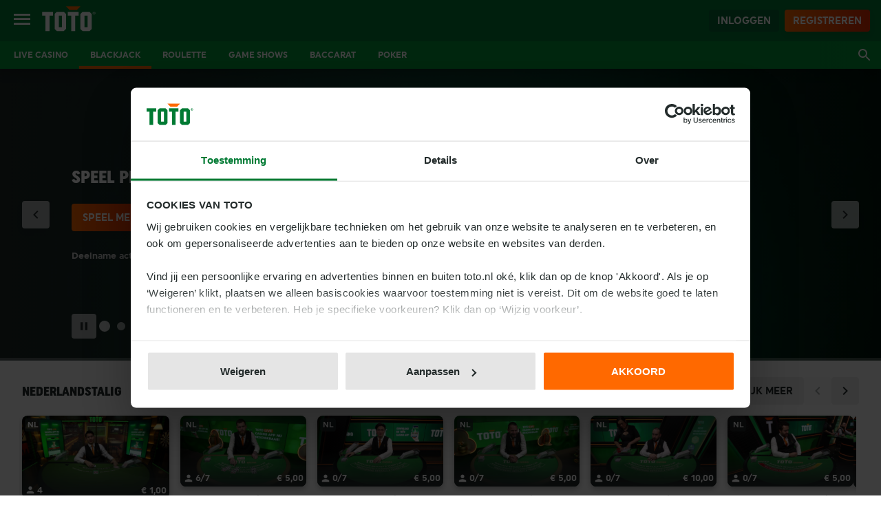

--- FILE ---
content_type: text/html; charset=utf-8
request_url: https://casino.toto.nl/live-casino/live-blackjack
body_size: 45422
content:
<!doctype html>
<html lang="nl-NL">
  <head>
    <link rel="preconnect" href="https://dev.visualwebsiteoptimizer.com" /><script type='text/javascript' id='vwoCode'>window._vwo_code || (function() {var account_id=328810,version=2.1,settings_tolerance=2000,hide_element='body',hide_element_style = 'opacity:0 !important;filter:alpha(opacity=0) !important;background:none !important;transition:none !important;',/* DO NOT EDIT BELOW THIS LINE */f=false,w=window,d=document,v=d.querySelector('#vwoCode'),cK='_vwo_'+account_id+'_settings',cc={};try{var c=JSON.parse(localStorage.getItem('_vwo_'+account_id+'_config'));cc=c&&typeof c==='object'?c:{}}catch(e){}var stT=cc.stT==='session'?w.sessionStorage:w.localStorage;code={nonce:v&&v.nonce,use_existing_jquery:function(){return typeof use_existing_jquery!=='undefined'?use_existing_jquery:undefined},library_tolerance:function(){return typeof library_tolerance!=='undefined'?library_tolerance:undefined},settings_tolerance:function(){return cc.sT||settings_tolerance},hide_element_style:function(){return'{'+(cc.hES||hide_element_style)+'}'},hide_element:function(){if(performance.getEntriesByName('first-contentful-paint')[0]){return''}return typeof cc.hE==='string'?cc.hE:hide_element},getVersion:function(){return version},finish:function(e){if(!f){f=true;var t=d.getElementById('_vis_opt_path_hides');if(t)t.parentNode.removeChild(t);if(e)(new Image).src='https://dev.visualwebsiteoptimizer.com/ee.gif?a='+account_id+e}},finished:function(){return f},addScript:function(e){var t=d.createElement('script');t.type='text/javascript';if(e.src){t.src=e.src}else{t.text=e.text}v&&t.setAttribute('nonce',v.nonce);d.getElementsByTagName('head')[0].appendChild(t)},load:function(e,t){var n=this.getSettings(),i=d.createElement('script'),r=this;t=t||{};if(n){i.textContent=n;d.getElementsByTagName('head')[0].appendChild(i);if(!w.VWO||VWO.caE){stT.removeItem(cK);r.load(e)}}else{var o=new XMLHttpRequest;o.open('GET',e,true);o.withCredentials=!t.dSC;o.responseType=t.responseType||'text';o.onload=function(){if(t.onloadCb){return t.onloadCb(o,e)}if(o.status===200||o.status===304){_vwo_code.addScript({text:o.responseText})}else{_vwo_code.finish('&e=loading_failure:'+e)}};o.onerror=function(){if(t.onerrorCb){return t.onerrorCb(e)}_vwo_code.finish('&e=loading_failure:'+e)};o.send()}},getSettings:function(){try{var e=stT.getItem(cK);if(!e){return}e=JSON.parse(e);if(Date.now()>e.e){stT.removeItem(cK);return}return e.s}catch(e){return}},init:function(){if(d.URL.indexOf('__vwo_disable__')>-1)return;var e=this.settings_tolerance();w._vwo_settings_timer=setTimeout(function(){_vwo_code.finish();stT.removeItem(cK)},e);var t;if(this.hide_element()!=='body'){t=d.createElement('style');var n=this.hide_element(),i=n?n+this.hide_element_style():'',r=d.getElementsByTagName('head')[0];t.setAttribute('id','_vis_opt_path_hides');v&&t.setAttribute('nonce',v.nonce);t.setAttribute('type','text/css');if(t.styleSheet)t.styleSheet.cssText=i;else t.appendChild(d.createTextNode(i));r.appendChild(t)}else{t=d.getElementsByTagName('head')[0];var i=d.createElement('div');i.style.cssText='z-index: 2147483647 !important;position: fixed !important;left: 0 !important;top: 0 !important;width: 100% !important;height: 100% !important;background: white !important;';i.setAttribute('id','_vis_opt_path_hides');i.classList.add('_vis_hide_layer');t.parentNode.insertBefore(i,t.nextSibling)}var o=window._vis_opt_url||d.URL,s='https://dev.visualwebsiteoptimizer.com/j.php?a='+account_id+'&u='+encodeURIComponent(o)+'&vn='+version;if(w.location.search.indexOf('_vwo_xhr')!==-1){this.addScript({src:s})}else{this.load(s+'&x=true')}}};w._vwo_code=code;code.init();})();</script>
    <title>Live Blackjack- Speel Live Casino Blackjack | Live Casino</title>
<meta name="description" content="Speel live blackjack in het live casino van TOTO. Je vindt hier alle vormen van blackjack en speelt ze gewoon tegen een live dealer!">
<meta property="og:site_name" content="http://TOTO.nl">
<meta property="og:locale" content="nl-NL">
<meta property="og:title" content="Live Blackjack- Speel Live Casino Blackjack | Live Casino">
<meta property="og:description" content="Speel live blackjack in het live casino van TOTO. Je vindt hier alle vormen van blackjack en speelt ze gewoon tegen een live dealer!">
<meta property="og:image" content="https://casino.toto.nl/images/open-graph/toto.webp">
<meta name="twitter:card" content="summary">
<meta name="twitter:site" content="@totocasino121">
<meta name="twitter:title" content="Live Blackjack- Speel Live Casino Blackjack | Live Casino">
<meta name="twitter:description" content="Speel live blackjack in het live casino van TOTO. Je vindt hier alle vormen van blackjack en speelt ze gewoon tegen een live dealer!">
<meta name="twitter:image:alt" content="Casino Logo">
<meta name="theme-color" content="#007a33" media="(prefers-color-scheme: light)">
<meta name="theme-color" content="#232b2f" media="(prefers-color-scheme: dark)">
<meta name="msapplication-TileColor" content="#007a33">
<meta name="apple-mobile-web-app-status-bar-style" content="default">
<meta name="twitter:image" content="https://casino.toto.nl/images/open-graph/toto.webp">
<meta name="robots" content="index, follow">
<link rel="canonical" href="https://casino.toto.nl/live-casino/live-blackjack">
<link rel="apple-touch-icon" href="/favicons/liveCasino/apple-touch-icon.png">
<link rel="icon" type="image/x-icon" sizes="16x16" href="/favicons/liveCasino/icon-16.ico">
<link rel="icon" type="image/x-icon" sizes="32x32" href="/favicons/liveCasino/icon-32.ico">
<link rel="icon" type="image/png" sizes="192x192" href="/favicons/liveCasino/icon-192.png">
<link rel="icon" type="image/png" sizes="512x512" href="/favicons/liveCasino/icon-512.png">
<link rel="icon" type="image/svg+xml" href="/favicons/liveCasino/icon.svg">
<script type="application/ld+json" innerHTML="undefined"></script>
    <meta charset="UTF-8" />
    <meta name="viewport" content="width=device-width, initial-scale=1.0 maximum-scale=1.0" />
    <!-- Google Tag Manager -->  
<script>(function(w,d,s,l,i){w[l]=w[l]||[];w[l].push({'gtm.start':new Date().getTime(),event:'gtm.js'});
var f=d.getElementsByTagName(s)[0],j=d.createElement(s);
j.async=true;j.src="https://www.toto.nl/_athena/5qgwejuubv.js?"+i;
f.parentNode.insertBefore(j,f);})(window,document,'script','dataLayer','14=HwZIMj4oWjdAV0FCUiJREUtQW0RMARlaARUCWx4KAwhYDBlTGQoHWlk9FAECABkG');</script>  
<!-- End Google Tag Manager -->  
    
    <script type="module" crossorigin src="/assets/index-E_zdkmhf.js"></script>
    <link rel="stylesheet" crossorigin href="/assets/index-BsiodTgv.css"><link rel="modulepreload" crossorigin href="/assets/BaseLayout-BBzvGYXi.js"><link rel="modulepreload" crossorigin href="/assets/index-BFJ_gtON.js"><link rel="modulepreload" crossorigin href="/assets/index-CPIDiFte.js"><link rel="modulepreload" crossorigin href="/assets/GamesBlock-yH-Te6fx.js"><link rel="modulepreload" crossorigin href="/assets/GridControls-Cg4HJACl.js"><link rel="modulepreload" crossorigin href="/assets/GamesBlock.css_vue_type_style_index_0_src_true_lang.module-CQ-JfFz8.js"><link rel="modulepreload" crossorigin href="/assets/index-DOKHRJu6.js"><link rel="modulepreload" crossorigin href="/assets/GlobalThemesDecorator-BHoO7K_y.js"><link rel="modulepreload" crossorigin href="/assets/PictureComponent-DMY943Tn.js"><link rel="modulepreload" crossorigin href="/assets/PreFooterBlock-By_UJ8SO.js"><link rel="modulepreload" crossorigin href="/assets/TwentyFourLabel-Do7-aoPh.js"><link rel="modulepreload" crossorigin href="/assets/index-DxHkZMh-.js"><link rel="modulepreload" crossorigin href="/assets/GameTileTemplate-DKQ8bva1.js"><link rel="stylesheet" href="/assets/BaseLayout-Bv2I0J0e.css"><link rel="stylesheet" href="/assets/index-BUAHQW0a.css"><link rel="stylesheet" href="/assets/index-CI2DYQMB.css"><link rel="stylesheet" href="/assets/GridControls-CDFv3yRG.css"><link rel="stylesheet" href="/assets/GamesBlock.css_vue_type_style_index_0_src_true_lang-CJyNuc04.css"><link rel="stylesheet" href="/assets/index-D4m_k4jo.css"><link rel="stylesheet" href="/assets/GlobalThemesDecorator-D9BXZnHi.css"><link rel="stylesheet" href="/assets/PictureComponent-NDNkTx0B.css"><link rel="stylesheet" href="/assets/PreFooterBlock-KXuYd2JQ.css"><link rel="stylesheet" href="/assets/TwentyFourLabel-DUlf6dVk.css"><link rel="stylesheet" href="/assets/index-aK1_-F18.css"><link rel="stylesheet" href="/assets/GameTileTemplate-TgaUktKa.css"><link rel="preload" href="/assets/Uniform-webfont-iwnDFb21.woff" as="font" type="font/woff" crossorigin><link rel="preload" href="/assets/Uniform-webfont-pobObkON.woff2" as="font" type="font/woff2" crossorigin><link rel="preload" href="/assets/Uniform-Medium-webfont-11ykzi0r.woff" as="font" type="font/woff" crossorigin><link rel="preload" href="/assets/Uniform-Medium-webfont-__vo9NHS.woff2" as="font" type="font/woff2" crossorigin><link rel="preload" href="/assets/Uniform-Bold-webfont-Da8xyvP_.woff" as="font" type="font/woff" crossorigin><link rel="preload" href="/assets/Uniform-Bold-webfont-DOJ0GGhB.woff2" as="font" type="font/woff2" crossorigin><link rel="preload" href="/assets/UniformCondensed-webfont-BAJiiuY5.woff" as="font" type="font/woff" crossorigin><link rel="preload" href="/assets/UniformCondensed-webfont-zqS9KgFj.woff2" as="font" type="font/woff2" crossorigin><link rel="preload" href="/assets/UniformCondensed-Bold-webfont-BZF-nd6G.woff" as="font" type="font/woff" crossorigin><link rel="preload" href="/assets/UniformCondensed-Bold-webfont-DJZPnIC7.woff2" as="font" type="font/woff2" crossorigin><link rel="preload" href="/assets/Cubano-Regular-webfont-CZCzdncq.woff" as="font" type="font/woff" crossorigin><link rel="preload" href="/assets/AI-CwtLcQgH.png" as="image" type="image/png"><link rel="preload" href="/assets/BI-xeMH5Gha.png" as="image" type="image/png"><link rel="preload" href="/assets/CA-ChFxemAg.png" as="image" type="image/png"><link rel="preload" href="/assets/HI-V7S_AEki.png" as="image" type="image/png"><link rel="preload" href="/assets/SH-DvuMaLwY.png" as="image" type="image/png"><link rel="preload" href="/assets/TR-BLlgD61r.png" as="image" type="image/png"><link rel="preload" href="/assets/1x-DPNy4NRw.png" as="image" type="image/png"><link rel="preload" href="/assets/9x-BAlXQckY.png" as="image" type="image/png"><link rel="preload" href="/assets/BonusLeaf-CjWiiIf9.png" as="image" type="image/png">
  <link rel="manifest" href="/manifest.webmanifest"><script id="vite-plugin-pwa:register-sw" src="/registerSW.js"></script></head>

  <body>
    <noscript>
      <div id="noscript-section" class="theme-casino">
        <section>
          <h2>Staat Javascript Uit?</h2>
          <p>
            Om optimaal gebruik te maken van TOTO moet Javascript ingeschakeld zijn. Controleer de
            instellingen in uw browser en ververs de site!
          </p>
          <a href="/live-casino/live-blackjack" class="button-primary">Ververs Venster</a>
        </section>
      </div>
    </noscript>
    <div id="app"><div class="theme-casino _main_1ajeu_2"><div><div class="_header_1xarp_2">

<div class="nl-portal" id="nlportal-ssr" >
  <style>
    #nlportal-ssr .spinner{display:flex;justify-content:center;align-items:center}#nlportal-ssr .spinner .portal-icon{width:50px;height:50px;display:flex}#nlportal-ssr .spinner__tall{height:684px}#nlportal-ssr .modal-page{background-color:var(--nlportal-background-color-overlay);width:100%;height:100%;min-height:100vh;min-height:100svh;display:flex;justify-content:center;align-items:center}#nlportal-ssr .modal-page__header{height:64px;padding:16px 0;display:flex;justify-content:flex-end;flex-shrink:0}@media only screen and (min-width: 821px){#nlportal-ssr .modal-page__header{padding:24px 0 16px;height:72px}}#nlportal-ssr .modal-page__header--with-title{justify-content:space-between}#nlportal-ssr .modal-page__header--title-center{justify-content:center}#nlportal-ssr .modal-page__header--with-back{justify-content:space-between}#nlportal-ssr .modal-page__box{background-color:var(--nlportal-background-color-base);height:100vh;height:100svh;box-shadow:0 4px 16px #0000000f;padding:0 16px 16px;display:flex;flex-direction:column;width:100%}@media only screen and (min-width: 821px){#nlportal-ssr .modal-page__box{padding:0 24px 24px;border-radius:12px;height:unset;min-height:unset}#nlportal-ssr .modal-page__box__full-width{width:100%}#nlportal-ssr .modal-page__box__medium-width{max-width:720px}#nlportal-ssr .modal-page__box__large-width{max-width:768px}#nlportal-ssr .modal-page__box__small-width{max-width:480px}}#nlportal-ssr .modal-page__content{flex:1;overflow-y:auto;-webkit-mask-image:linear-gradient(180deg,var(--nlportal-background-color-inverse) 95%,transparent);mask-image:linear-gradient(180deg,var(--nlportal-background-color-inverse) 95%,transparent)}#nlportal-ssr .modal-page__buttons{flex-shrink:0}#nlportal-ssr .modal-page__close{padding-left:0;padding-right:0}#nlportal-ssr .modal-page__back{padding-left:0;padding-right:0;color:var(--nlportal-font-color-primary);border:none;background:none;cursor:pointer;display:flex;align-items:center}#nlportal-ssr .modal-page__back:hover:not(:disabled){color:var(--nlportal-font-color-primary)}#nlportal-ssr .modal-page__back:focus-visible{box-shadow:0 0 0 2px var(--nlportal-background-color-brand-primary);border-radius:4px}#nlportal-ssr .modal-page__back:disabled{cursor:not-allowed;opacity:.4}#nlportal-ssr .form-field{display:flex;flex-direction:column;padding-top:16px}#nlportal-ssr .form-field-label{font-family:Uniform-Bold,Barlow,Arial;margin-bottom:8px}#nlportal-ssr .form-field--no-label{padding-top:0}#nlportal-ssr .form-field-note{font-size:12px;line-height:18px;color:var(--nlportal-background-color-base);border-radius:4px;background:var(--nlportal-font-color-primary);padding:8px;width:fit-content;position:relative;margin-bottom:8px;width:100%;z-index:1}#nlportal-ssr .form-field-note:after{content:"";height:16px;position:absolute;width:16px;right:16px;z-index:-1;bottom:-8px;transform:rotate(45deg);background:var(--nlportal-font-color-primary)}#nlportal-ssr .form-field-inline-icon{height:100%;position:absolute;display:flex;right:0;top:0;margin-right:8px}#nlportal-ssr .form-field-inline-icon i,#nlportal-ssr .form-field-inline-icon svg{color:var(--nlportal-font-color-highlight-on-inverse)}#nlportal-ssr .form-field-inline-icon:hover i,#nlportal-ssr .form-field-inline-icon:hover svg{color:var(--nlportal-font-color-warning)}#nlportal-ssr .form-field-group-container{padding-top:16px}#nlportal-ssr .form-field-group-container .form-field{padding-top:0}#nlportal-ssr .form-field-group-container .form__grid{margin:0}#nlportal-ssr .form-field-input{height:40px;border:1px solid var(--nlportal-control-color-border-selector);padding:8px 12px;border-radius:4px;width:100%}#nlportal-ssr .form-field-input:disabled{border-color:var(--nlportal-control-color-border-selector)}#nlportal-ssr .form-field-input:hover{border-color:var(--nlportal-control-color-focus-outer)}#nlportal-ssr .form-field-input-container{display:inline-block;position:relative;width:100%}#nlportal-ssr .form-field-input-container--bold{font-family:Uniform-Bold,Barlow,Arial}#nlportal-ssr .form-field-input--left{padding-left:24px}#nlportal-ssr .form-field-input:focus{outline:unset;border:2px solid var(--nlportal-control-color-focus-outer)}#nlportal-ssr .form-field-input-footnote{color:var(--nlportal-font-color-secondary);font-size:12px;line-height:1.4;margin-top:4px}#nlportal-ssr .form-field-select-container{position:relative}#nlportal-ssr .form-field-select-container--bold{font-family:Uniform-Bold,Barlow,Arial}#nlportal-ssr .form-field-select-container select option{font-family:Uniform-Regular,Barlow,Arial}#nlportal-ssr .form-field-select-icon{position:absolute;right:0;top:6px;margin:0 8px;color:var(--nlportal-control-color-selector-on);pointer-events:none}#nlportal-ssr .form-field__error .form-field-input{border-color:var(--nlportal-font-color-error)}#nlportal-ssr .form-field__error .form-field-label{color:var(--nlportal-font-color-error)}#nlportal-ssr .form-field__disabled{opacity:.5}#nlportal-ssr .form-field__disabled .form-field-input{border-color:var(--nlportal-control-color-border-selector);color:var(--nlportal-font-color-primary)}#nlportal-ssr .form-field__disabled .form-field-input:hover{cursor:not-allowed}#nlportal-ssr .form-field__disabled .form-field-label{color:var(--nlportal-font-color-primary)}#nlportal-ssr .form-field select{cursor:pointer;appearance:none;-moz-appearance:none;-webkit-appearance:none}#nlportal-ssr .form-field .portal-icon-expand_more{color:var(--nlportal-control-color-selector-on)}#nlportal-ssr .form__label--unit-label,#nlportal-ssr .form__label--info-label{position:absolute;top:0;bottom:0;left:0;right:unset;display:flex;justify-content:center;align-items:center;padding:8px;color:var(--nlportal-font-color-secondary)}#nlportal-ssr .form__label--info-label{right:0;left:unset}#nlportal-ssr .form__label--info-label__right{right:40px}#nlportal-ssr .form__grid{display:grid;grid-template-columns:1fr 1fr;grid-template-rows:1fr;grid-gap:8px;margin:16px 0}@media only screen and (min-width: 821px){#nlportal-ssr .form__grid{grid-template-columns:1fr 1fr;grid-template-rows:1fr}}#nlportal-ssr .form__grid.one-two{grid-template-columns:1fr 2fr;grid-template-rows:1fr}#nlportal-ssr .form__grid.no-label{margin-top:0}#nlportal-ssr .form__grid.three{grid-template-columns:1fr 1fr 1fr;grid-template-rows:1fr}#nlportal-ssr .form__grid .form__field{margin-bottom:0;margin-top:0}#nlportal-ssr .password-field{position:relative}#nlportal-ssr .password-field-icon{display:flex;align-items:center;height:100%;position:absolute;right:0;top:0}#nlportal-ssr .password-field-icon i,#nlportal-ssr .password-field-icon svg{color:var(--nlportal-font-color-highlight-on-inverse)}#nlportal-ssr .password-field-icon:hover i,#nlportal-ssr .password-field-icon:hover svg{color:var(--nlportal-font-color-warning)}#nlportal-ssr .recaptcha{margin-top:16px}#nlportal-ssr .recaptcha-text{color:var(--nlportal-font-color-secondary);text-align:center}#nlportal-ssr .recaptcha-text a{color:inherit}#nlportal-ssr .grecaptcha-badge{display:none}#nlportal-ssr .credentials-block__form{margin-top:16px}#nlportal-ssr .credentials-block__form-buttons{margin-top:16px;display:flex;flex-direction:column}#nlportal-ssr .credentials-block__form-buttons button{width:100%;margin-bottom:8px}#nlportal-ssr .credentials-block__form-buttons button:last-child{margin-bottom:0}@media only screen and (min-width: 821px){#nlportal-ssr .credentials-block__form-buttons{flex-direction:row}#nlportal-ssr .credentials-block__form-buttons button{width:unset;margin-bottom:0;margin-right:8px}#nlportal-ssr .credentials-block__form-buttons button:last-child{margin-right:0}}#nlportal-ssr .credentials-block__form-email-input{position:relative}#nlportal-ssr .credentials-block__form-email-input .copy-email{display:flex;align-items:center;position:absolute;right:0;top:50%}#nlportal-ssr .credentials-block__form-email-input .copy-email i,#nlportal-ssr .credentials-block__form-email-input .copy-email svg{color:var(--nlportal-font-color-highlight-on-inverse)}#nlportal-ssr .credentials-block__form-email-input .copy-email:hover i,#nlportal-ssr .credentials-block__form-email-input .copy-email:hover svg{color:var(--nlportal-font-color-warning)}#nlportal-ssr .credentials-block__form-email-input .message{opacity:0;visibility:hidden;position:absolute;top:15px;background-color:var(--nlportal-background-color-inverse);padding:8px;color:var(--nlportal-font-color-on-inverse);transition:visibility 0s .4s ease,opacity .1s .3s ease;min-width:188px;border:1px solid var(--nlportal-background-color-inverse);text-align:left;box-shadow:0 4px 16px #0000000f;text-transform:none;z-index:1;border-radius:4px;transform:translate(-105%,-60%)}#nlportal-ssr .credentials-block__form-email-input .message-visible{opacity:1;visibility:visible}#nlportal-ssr .credentials-block__form-email-input .message:after{content:" ";left:95%;height:16px;width:16px;background-color:var(--nlportal-background-color-inverse);position:absolute;pointer-events:none;transform:rotate(45deg)}#nlportal-ssr .credentials-block__form-email-input .message:after{top:10px;display:block}#nlportal-ssr .credentials-block__content-icon{color:var(--nlportal-icon-color-active);margin:0 12px 0 0;height:24px}#nlportal-ssr .credentials-block__content-info{margin-top:8px;color:var(--nlportal-font-color-secondary)}#nlportal-ssr .credentials-block .form-field .form-field-input{background:var(--nlportal-background-color-base)}#nlportal-ssr .customer-id-to-email .modal-page__content,#nlportal-ssr .customer-id-to-email .modal-page__content .credentials-block__form{margin-bottom:16px}#nlportal-ssr .customer-id-to-email .modal-page__content .credentials-block__form .email-confirmation .form-field-input{padding-right:40px}#nlportal-ssr .customer-id-to-email .copyable{position:relative;display:flex;flex-wrap:wrap;margin:16px 0}#nlportal-ssr .customer-id-to-email .copyable .email-with-copy{display:flex;transform:unset}#nlportal-ssr .customer-id-to-email .copyable p{margin-right:4px;white-space:nowrap}#nlportal-ssr .customer-id-to-email .copyable .copy-email{display:flex;align-items:center}#nlportal-ssr .customer-id-to-email .copyable .copy-email i,#nlportal-ssr .customer-id-to-email .copyable .copy-email svg{color:var(--nlportal-font-color-highlight-on-inverse)}#nlportal-ssr .customer-id-to-email .copyable .copy-email:hover i,#nlportal-ssr .customer-id-to-email .copyable .copy-email:hover svg{color:var(--nlportal-font-color-warning)}#nlportal-ssr .customer-id-to-email .copyable .current-email{word-break:break-word;font-weight:900;line-height:1.6}#nlportal-ssr .customer-id-to-email .copyable .message{opacity:0;visibility:hidden;position:absolute;top:15px;background-color:var(--nlportal-background-color-inverse);padding:8px;color:var(--nlportal-font-color-on-inverse);transition:visibility 0s .4s ease,opacity .1s .3s ease;min-width:188px;border:1px solid var(--nlportal-background-color-inverse);text-align:left;box-shadow:0 4px 16px #0000000f;text-transform:none;z-index:1;border-radius:4px;transform:translate(-105%,-60%)}@media only screen and (max-width: 1024px){#nlportal-ssr .customer-id-to-email .copyable .message{top:48px}}#nlportal-ssr .customer-id-to-email .copyable .message-visible{opacity:1;visibility:visible}#nlportal-ssr .customer-id-to-email .copyable .message:after{content:" ";left:95%;height:16px;width:16px;background-color:var(--nlportal-background-color-inverse);position:absolute;pointer-events:none;transform:rotate(45deg)}#nlportal-ssr .customer-id-to-email .copyable .message:after{top:10px;display:block}#nlportal-ssr .button{cursor:pointer;font-family:Uniform-Regular,Barlow,Arial}#nlportal-ssr .button--large,#nlportal-ssr .toto-link__primary,#nlportal-ssr .toto-link__secondary,#nlportal-ssr .toto-link__tertiary,#nlportal-ssr .toto-link__tonal,#nlportal-ssr .toto-link__cta{padding:8px 16px;font-size:14px}@media only screen and (min-width: 821px){#nlportal-ssr .button--large,#nlportal-ssr .toto-link__primary,#nlportal-ssr .toto-link__secondary,#nlportal-ssr .toto-link__tertiary,#nlportal-ssr .toto-link__tonal,#nlportal-ssr .toto-link__cta{font-size:14px}}#nlportal-ssr .button--medium{padding:8px 12px;font-size:14px}@media only screen and (min-width: 821px){#nlportal-ssr .button--medium{font-size:14px}}#nlportal-ssr .button--no-size{padding:0}#nlportal-ssr .button--icon-large,#nlportal-ssr .button--icon-medium{height:fit-content;width:fit-content;padding:8px}#nlportal-ssr .button--large,#nlportal-ssr .toto-link__primary,#nlportal-ssr .toto-link__secondary,#nlportal-ssr .toto-link__tertiary,#nlportal-ssr .toto-link__tonal,#nlportal-ssr .toto-link__cta,#nlportal-ssr .button--medium{gap:8px}#nlportal-ssr .button--small{gap:4px}#nlportal-ssr .button--large,#nlportal-ssr .toto-link__primary,#nlportal-ssr .toto-link__secondary,#nlportal-ssr .toto-link__tertiary,#nlportal-ssr .toto-link__tonal,#nlportal-ssr .toto-link__cta{line-height:24px}#nlportal-ssr .button--medium,#nlportal-ssr .button--small{line-height:16px}#nlportal-ssr .button--small{padding:4px 8px;font-size:12px}@media only screen and (min-width: 821px){#nlportal-ssr .button--small{font-size:14px}}#nlportal-ssr .button__icon-large,#nlportal-ssr .button__icon-medium{padding:8px}#nlportal-ssr .button--primary,#nlportal-ssr .toto-link__primary,#nlportal-ssr .button--secondary,#nlportal-ssr .toto-link__secondary{box-shadow:0 4px 8px #00000014;color:var(--nlportal-font-color-on-inverse)}#nlportal-ssr .button--tertiary,#nlportal-ssr .toto-link__tertiary,#nlportal-ssr .button--tonal,#nlportal-ssr .toto-link__tonal{color:var(--nlportal-font-color-primary)}#nlportal-ssr .button--cta,#nlportal-ssr .toto-link__cta{color:var(--nlportal-font-color-cta)}#nlportal-ssr .button--primary,#nlportal-ssr .toto-link__primary,#nlportal-ssr .button--secondary,#nlportal-ssr .toto-link__secondary,#nlportal-ssr .button--tertiary,#nlportal-ssr .toto-link__tertiary,#nlportal-ssr .button--tonal,#nlportal-ssr .toto-link__tonal,#nlportal-ssr .button--cta,#nlportal-ssr .toto-link__cta{font-family:Uniform-Bold,Barlow,Arial;border-radius:4px;text-align:center;text-transform:uppercase;display:inline-flex;justify-content:center;align-items:center}#nlportal-ssr .button--primary.full-width,#nlportal-ssr .full-width.toto-link__primary,#nlportal-ssr .button--secondary.full-width,#nlportal-ssr .full-width.toto-link__secondary,#nlportal-ssr .button--tertiary.full-width,#nlportal-ssr .full-width.toto-link__tertiary,#nlportal-ssr .button--tonal.full-width,#nlportal-ssr .full-width.toto-link__tonal,#nlportal-ssr .button--cta.full-width,#nlportal-ssr .full-width.toto-link__cta{width:100%}#nlportal-ssr .button--primary,#nlportal-ssr .toto-link__primary{background:linear-gradient(87deg,var(--nlportal-control-color-primary-left-contrast) 0%,var(--nlportal-control-color-primary-right-contrast) 97.69%)}@media only screen and (min-width: 821px){#nlportal-ssr .button--primary:hover,#nlportal-ssr .toto-link__primary:hover{background:var(--nlportal-control-color-primary-hover)}#nlportal-ssr .button--primary:focus,#nlportal-ssr .toto-link__primary:focus{background:var(--nlportal-control-color-primary-hover)}}#nlportal-ssr .button--secondary,#nlportal-ssr .toto-link__secondary{background:var(--nlportal-control-color-secondary-default)}@media only screen and (min-width: 821px){#nlportal-ssr .button--secondary:hover,#nlportal-ssr .toto-link__secondary:hover{background:var(--nlportal-control-color-secondary-hover)}#nlportal-ssr .button--secondary:focus,#nlportal-ssr .toto-link__secondary:focus{background:var(--nlportal-control-color-secondary-hover)}}#nlportal-ssr .button--tertiary,#nlportal-ssr .toto-link__tertiary{background:var(--nlportal-control-color-tertiary-default)}@media only screen and (min-width: 821px){#nlportal-ssr .button--tertiary:hover,#nlportal-ssr .toto-link__tertiary:hover{background:var(--nlportal-control-color-base-hover)}#nlportal-ssr .button--tertiary:focus,#nlportal-ssr .toto-link__tertiary:focus{background:var(--nlportal-control-color-base-hover)}}#nlportal-ssr .button--tonal,#nlportal-ssr .toto-link__tonal{background:var(--nlportal-control-color-tonal-default)}@media only screen and (min-width: 821px){#nlportal-ssr .button--tonal:hover,#nlportal-ssr .toto-link__tonal:hover{background:var(--nlportal-control-color-tonal-hover)}#nlportal-ssr .button--tonal:focus,#nlportal-ssr .toto-link__tonal:focus{background:var(--nlportal-control-color-tonal-hover)}}#nlportal-ssr .button--cta,#nlportal-ssr .toto-link__cta{background:transparent}@media only screen and (min-width: 821px){#nlportal-ssr .button--cta:hover,#nlportal-ssr .toto-link__cta:hover{background:var(--nlportal-control-color-cta-link-hover)}#nlportal-ssr .button--cta:focus,#nlportal-ssr .toto-link__cta:focus{background:var(--nlportal-control-color-cta-link-hover)}}#nlportal-ssr .button--link-lg{font-size:16px}@media only screen and (min-width: 821px){#nlportal-ssr .button--link-lg{font-size:16px}}#nlportal-ssr .button--link-md{font-size:14px}@media only screen and (min-width: 821px){#nlportal-ssr .button--link-md{font-size:16px}}#nlportal-ssr .button--link-sm{font-size:12px}@media only screen and (min-width: 821px){#nlportal-ssr .button--link-sm{font-size:14px}}#nlportal-ssr .button--link-lg,#nlportal-ssr .button--link-md,#nlportal-ssr .button--link-sm{color:var(--nlportal-font-color-cta);text-decoration:underline;line-height:140%}#nlportal-ssr .button:disabled{opacity:.4;cursor:not-allowed}#nlportal-ssr .button:focus-visible{outline:none;border-radius:4px;box-shadow:0 0 0 2px var(--nlportal-control-color-focus-inner),0 0 0 4px var(--nlportal-control-color-focus-outer)}#nlportal-ssr .button--loading{position:relative;color:transparent;transition:color .3s ease}#nlportal-ssr .button--loading:after{content:"";display:block;opacity:0;visibility:hidden;transition:opacity .3s ease,visibility 0s ease}#nlportal-ssr .button--loading:after{border-radius:100%;border:2px solid transparent;border-top-color:var(--nlportal-font-color-on-contrast);width:20px;height:20px;position:absolute;left:49%;top:44%;transform:translate(-6px) translateY(-6px) rotate(0);animation:nlportalLoadingButton-9d6ba02a 1s infinite;animation-timing-function:linear;transform-origin:center center;opacity:1;visibility:visible}#nlportal-ssr .button--loading svg{display:none}@keyframes nlportalLoadingButton-9d6ba02a{to{transform:translate(-6px) translateY(-6px) rotate(360deg)}}#nlportal-ssr .button--loading,#nlportal-ssr .button--loading[class*=button--]{color:transparent}#nlportal-ssr .toto-link__header{font-family:Uniform-Bold,Barlow,Arial;color:var(--nlportal-font-color-on-inverse);line-height:60px;text-align:center;text-decoration:none;text-transform:uppercase}#nlportal-ssr .toto-link__header.is-active:after{content:"";position:absolute;bottom:0;left:0;width:100%;border-bottom:4px solid var(--nlportal-control-color-selector-on)}#nlportal-ssr .toto-link__header--big{font-size:14px}@media only screen and (min-width: 821px){#nlportal-ssr .toto-link__header--big{font-size:14px}}#nlportal-ssr .toto-link__header--small{font-size:10px}@media only screen and (min-width: 821px){#nlportal-ssr .toto-link__header--small{font-size:12px}}#nlportal-ssr .toto-link__anchor{color:var(--nlportal-font-color-cta);text-decoration:underline}#nlportal-ssr .toto-link__anchor--lg{font-size:16px}#nlportal-ssr .toto-link__anchor--md{font-size:14px}#nlportal-ssr .toto-link__anchor--sm{font-size:12px}#nlportal-ssr .toto-link__footer{color:var(--nlportal-font-color-secondary);text-decoration:none;font-size:14px}@media only screen and (min-width: 821px){#nlportal-ssr .toto-link__footer{font-size:16px}}#nlportal-ssr .toto-link__primary,#nlportal-ssr .toto-link__secondary,#nlportal-ssr .toto-link__tertiary,#nlportal-ssr .toto-link__tonal,#nlportal-ssr .toto-link__cta{text-decoration:unset}#nlportal-ssr .text-link{color:var(--nlportal-font-color-primary);font-family:Uniform-Regular,Barlow,Arial;text-decoration:none}#nlportal-ssr .text-link--medium{font-family:Uniform-Medium,Barlow,Arial}#nlportal-ssr .text-link__active{font-family:Uniform-Bold,Barlow,Arial}#nlportal-ssr .text-link__active:focus-visible{outline:none;box-shadow:inset 0 0 0 1px var(--nlportal-font-color-primary),0 0 0 2px var(--nlportal-font-color-primary);border-radius:8px;position:relative;z-index:10;width:100%;display:flex;align-items:center}#nlportal-ssr .icon-link{margin:auto 0;display:flex;text-decoration:none}#nlportal-ssr a:focus-visible{outline:none;border-radius:8px;position:relative;z-index:10;width:auto;display:flex;align-items:center}#nlportal-ssr .button{cursor:pointer;font-family:Uniform-Regular,Barlow,Arial}#nlportal-ssr .button--large{padding:8px 16px;font-size:14px}@media only screen and (min-width: 821px){#nlportal-ssr .button--large{font-size:14px}}#nlportal-ssr .button--medium{padding:8px 12px;font-size:14px}@media only screen and (min-width: 821px){#nlportal-ssr .button--medium{font-size:14px}}#nlportal-ssr .button--no-size{padding:0}#nlportal-ssr .button--icon-large,#nlportal-ssr .button--icon-medium{height:fit-content;width:fit-content;padding:8px}#nlportal-ssr .button--large,#nlportal-ssr .button--medium{gap:8px}#nlportal-ssr .button--small{gap:4px}#nlportal-ssr .button--large{line-height:24px}#nlportal-ssr .button--medium,#nlportal-ssr .button--small{line-height:16px}#nlportal-ssr .button--small{padding:4px 8px;font-size:12px}@media only screen and (min-width: 821px){#nlportal-ssr .button--small{font-size:14px}}#nlportal-ssr .button__icon-large,#nlportal-ssr .button__icon-medium{padding:8px}#nlportal-ssr .button--primary,#nlportal-ssr .button--secondary{box-shadow:0 4px 8px #00000014;color:var(--nlportal-font-color-on-inverse)}#nlportal-ssr .button--tertiary,#nlportal-ssr .button--tonal{color:var(--nlportal-font-color-primary)}#nlportal-ssr .button--cta{color:var(--nlportal-font-color-cta)}#nlportal-ssr .button--primary,#nlportal-ssr .button--secondary,#nlportal-ssr .button--tertiary,#nlportal-ssr .button--tonal,#nlportal-ssr .button--cta{font-family:Uniform-Bold,Barlow,Arial;border-radius:4px;text-align:center;text-transform:uppercase;display:inline-flex;justify-content:center;align-items:center}#nlportal-ssr .button--primary.full-width,#nlportal-ssr .button--secondary.full-width,#nlportal-ssr .button--tertiary.full-width,#nlportal-ssr .button--tonal.full-width,#nlportal-ssr .button--cta.full-width{width:100%}#nlportal-ssr .button--primary{background:linear-gradient(87deg,var(--nlportal-control-color-primary-left-contrast) 0%,var(--nlportal-control-color-primary-right-contrast) 97.69%)}@media only screen and (min-width: 821px){#nlportal-ssr .button--primary:hover{background:var(--nlportal-control-color-primary-hover)}#nlportal-ssr .button--primary:focus{background:var(--nlportal-control-color-primary-hover)}}#nlportal-ssr .button--secondary{background:var(--nlportal-control-color-secondary-default)}@media only screen and (min-width: 821px){#nlportal-ssr .button--secondary:hover{background:var(--nlportal-control-color-secondary-hover)}#nlportal-ssr .button--secondary:focus{background:var(--nlportal-control-color-secondary-hover)}}#nlportal-ssr .button--tertiary{background:var(--nlportal-control-color-tertiary-default)}@media only screen and (min-width: 821px){#nlportal-ssr .button--tertiary:hover{background:var(--nlportal-control-color-base-hover)}#nlportal-ssr .button--tertiary:focus{background:var(--nlportal-control-color-base-hover)}}#nlportal-ssr .button--tonal{background:var(--nlportal-control-color-tonal-default)}@media only screen and (min-width: 821px){#nlportal-ssr .button--tonal:hover{background:var(--nlportal-control-color-tonal-hover)}#nlportal-ssr .button--tonal:focus{background:var(--nlportal-control-color-tonal-hover)}}#nlportal-ssr .button--cta{background:transparent}@media only screen and (min-width: 821px){#nlportal-ssr .button--cta:hover{background:var(--nlportal-control-color-cta-link-hover)}#nlportal-ssr .button--cta:focus{background:var(--nlportal-control-color-cta-link-hover)}}#nlportal-ssr .button--link-lg{font-size:16px}@media only screen and (min-width: 821px){#nlportal-ssr .button--link-lg{font-size:16px}}#nlportal-ssr .button--link-md{font-size:14px}@media only screen and (min-width: 821px){#nlportal-ssr .button--link-md{font-size:16px}}#nlportal-ssr .button--link-sm{font-size:12px}@media only screen and (min-width: 821px){#nlportal-ssr .button--link-sm{font-size:14px}}#nlportal-ssr .button--link-lg,#nlportal-ssr .button--link-md,#nlportal-ssr .button--link-sm{color:var(--nlportal-font-color-cta);text-decoration:underline;line-height:140%}#nlportal-ssr .button:disabled{opacity:.4;cursor:not-allowed}#nlportal-ssr .button:focus-visible{outline:none;border-radius:4px;box-shadow:0 0 0 2px var(--nlportal-control-color-focus-inner),0 0 0 4px var(--nlportal-control-color-focus-outer)}#nlportal-ssr .button--loading{position:relative;color:transparent;transition:color .3s ease}#nlportal-ssr .button--loading:after{content:"";display:block;opacity:0;visibility:hidden;transition:opacity .3s ease,visibility 0s ease}#nlportal-ssr .button--loading:after{border-radius:100%;border:2px solid transparent;border-top-color:var(--nlportal-font-color-on-contrast);width:20px;height:20px;position:absolute;left:49%;top:44%;transform:translate(-6px) translateY(-6px) rotate(0);animation:nlportalLoadingButton-a9d56793 1s infinite;animation-timing-function:linear;transform-origin:center center;opacity:1;visibility:visible}#nlportal-ssr .button--loading svg{display:none}@keyframes nlportalLoadingButton-a9d56793{to{transform:translate(-6px) translateY(-6px) rotate(360deg)}}#nlportal-ssr .button--loading,#nlportal-ssr .button--loading[class*=button--]{color:transparent}#nlportal-ssr .button-primary,#nlportal-ssr .button-secondary,#nlportal-ssr .button-secondary-white,#nlportal-ssr .button-tertiary,#nlportal-ssr .button-tertiary.inline-black{background:linear-gradient(87deg,var(--nlportal-control-color-primary-left-contrast) 0%,var(--nlportal-control-color-primary-right-contrast) 97.69%);color:var(--nlportal-font-color-on-contrast);cursor:pointer;font-size:14px;position:relative;text-decoration:none;text-transform:uppercase;text-align:center;display:inline-block;font-family:Uniform-Bold,Barlow,Arial;height:44px;line-height:44px;padding:0 10px;border:0;border-radius:4px}#nlportal-ssr .button-primary::-moz-focus-inner,#nlportal-ssr .button-secondary::-moz-focus-inner,#nlportal-ssr .button-secondary-white::-moz-focus-inner,#nlportal-ssr .button-tertiary::-moz-focus-inner,#nlportal-ssr .button-tertiary.inline-black::-moz-focus-inner{border:0}#nlportal-ssr .button-primary svg,#nlportal-ssr .button-secondary svg,#nlportal-ssr .button-secondary-white svg,#nlportal-ssr .button-tertiary svg,#nlportal-ssr .button-tertiary.inline-black svg{position:absolute;width:22px;height:22px;vertical-align:middle}#nlportal-ssr .button-primary:focus,#nlportal-ssr .button-primary:hover,#nlportal-ssr .button-secondary:focus,#nlportal-ssr .button-secondary:hover,#nlportal-ssr .button-secondary-white:focus,#nlportal-ssr .button-secondary-white:hover,#nlportal-ssr .button-tertiary:focus,#nlportal-ssr .button-tertiary:hover{background:var(--nlportal-control-color-primary-hover)}#nlportal-ssr .button-primary:focus,#nlportal-ssr .button-secondary:focus,#nlportal-ssr .button-secondary-white:focus,#nlportal-ssr .button-tertiary:focus{outline:none}#nlportal-ssr .button-primary:active,#nlportal-ssr .button-secondary:active,#nlportal-ssr .button-secondary-white:active,#nlportal-ssr .button-tertiary:active{background:var(--nlportal-control-color-primary-hover)}#nlportal-ssr .button-primary.button-loading:after,#nlportal-ssr .button-secondary.button-loading:after,#nlportal-ssr .button-secondary-white.button-loading:after,#nlportal-ssr .button-tertiary.button-loading:after{content:"";display:block;opacity:0;visibility:hidden;transition:opacity .3s ease,visibility 0s ease}#nlportal-ssr .button-primary:disabled,#nlportal-ssr .button-secondary:disabled,#nlportal-ssr .button-secondary-white:disabled,#nlportal-ssr .button-tertiary:disabled{opacity:.5;cursor:not-allowed}#nlportal-ssr .button-primary-green{background:var(--nlportal-control-color-secondary-default);color:var(--nlportal-font-color-on-contrast);cursor:pointer;font-size:14px;position:relative;text-decoration:none;text-transform:uppercase;text-align:center;display:inline-block;font-family:Uniform-Bold,Barlow,Arial;height:44px;line-height:44px;padding:0 10px;border:0;border-radius:4px}#nlportal-ssr .button-primary-green::-moz-focus-inner{border:0}#nlportal-ssr .button-primary-green svg{position:absolute;width:22px;height:22px;vertical-align:middle}#nlportal-ssr .button-primary-green:focus,#nlportal-ssr .button-primary-green:hover{background:var(--nlportal-control-color-secondary-hover)}#nlportal-ssr .button-primary-green:focus{outline:none}#nlportal-ssr .button-primary-green:active{background:var(--nlportal-control-color-secondary-hover)}#nlportal-ssr .button-primary-green.button-loading:after{content:"";display:block;opacity:0;visibility:hidden;transition:opacity .3s ease,visibility 0s ease}#nlportal-ssr .button-primary-green:disabled{opacity:.5;cursor:not-allowed}#nlportal-ssr .button-primary{box-shadow:0 4px 8px #00000014}#nlportal-ssr .button-secondary{background:var(--nlportal-background-color-base-alt);color:var(--nlportal-font-color-primary);border:2px solid var(--nlportal-control-color-tertiary-default);line-height:40px}#nlportal-ssr .button-secondary:focus,#nlportal-ssr .button-secondary:hover{background:var(--nlportal-control-color-base-hover);border-color:var(--nlportal-control-color-base-hover);color:var(--nlportal-font-color-primary)}#nlportal-ssr .button-secondary:focus{outline:none}#nlportal-ssr .button-secondary:disabled .button-secondary:active{background:var(--nlportal-control-color-base-hover);color:var(--nlportal-font-color-on-contrast);border-color:var(--nlportal-control-color-base-hover)}#nlportal-ssr .button-secondary.button-loading{color:transparent}#nlportal-ssr .button-secondary.button-loading:after{border-top-color:var(--nlportal-font-color-secondary)}#nlportal-ssr .button-secondary.button-loading:active{color:transparent}#nlportal-ssr .button-secondary.button-loading:active:after{border-top-color:var(--nlportal-font-color-secondary)}#nlportal-ssr .button-secondary.button-loading:disabled:after{border-top-color:var(--nlportal-background-color-base-alt)}#nlportal-ssr .button-secondary-white{background:var(--nlportal-font-color-on-contrast);color:var(--nlportal-font-color-highlight-on-inverse);border:2px solid var(--nlportal-font-color-highlight-on-inverse);line-height:40px}#nlportal-ssr .button-secondary-white:focus,#nlportal-ssr .button-secondary-white:hover{background:var(--nlportal-control-color-primary-hover);border-color:var(--nlportal-control-color-primary-hover);color:var(--nlportal-font-color-on-contrast)}#nlportal-ssr .button-secondary-white:focus{outline:none}#nlportal-ssr .button-secondary-white:active{background:var(--nlportal-control-color-primary-hover);color:var(--nlportal-font-color-on-contrast);border-color:var(--nlportal-control-color-primary-hover)}#nlportal-ssr .button-secondary-white.button-loading{color:transparent}#nlportal-ssr .button-secondary-white.button-loading:after{border-top-color:var(--nlportal-control-color-primary-hover)}#nlportal-ssr .button-secondary-white.button-loading:active{color:transparent}#nlportal-ssr .button-secondary-white.button-loading:active:after{border-top-color:var(--nlportal-control-color-primary-hover)}#nlportal-ssr .button-secondary-white.button-loading:disabled:after{border-top-color:var(--nlportal-control-color-tertiary-default-contrast)}#nlportal-ssr .button-tertiary,#nlportal-ssr .button-tertiary.inline-black{background:transparent;color:var(--nlportal-font-color-cta);text-decoration:none;font-size:14px;padding:0;border:none;font-family:Uniform-Bold,Barlow,Arial}#nlportal-ssr .button-tertiary:focus,#nlportal-ssr .button-tertiary:hover{color:var(--nlportal-font-color-succes);background:transparent}#nlportal-ssr .button-tertiary:focus{outline:none}#nlportal-ssr .button-tertiary:active{color:var(--nlportal-control-color-secondary-hover);background:transparent}#nlportal-ssr .button-tertiary.inline,#nlportal-ssr .button-tertiary.inline-black{height:inherit;font:inherit;text-transform:none;text-decoration:underline}#nlportal-ssr .button-tertiary.inline:hover,#nlportal-ssr .button-tertiary.inline-black:hover,#nlportal-ssr .button-tertiary.inline:focus,#nlportal-ssr .button-tertiary.inline-black:focus,#nlportal-ssr .button-tertiary.inline:active,#nlportal-ssr .button-tertiary.inline-black:active{background:none}#nlportal-ssr .button-tertiary.inline-black{color:inherit}#nlportal-ssr .button-tertiary.inline:focus,#nlportal-ssr .button-tertiary.inline-black:focus{color:var(--nlportal-font-color-warning)}#nlportal-ssr .button-tertiary.icon-button:hover{color:var(--nlportal-font-color-cta);background-color:transparent}#nlportal-ssr .button-tertiary.icon-button:disabled{color:var(--nlportal-control-color-secondary-hover);background-color:transparent}#nlportal-ssr .button-tertiary.button-icon-left svg{left:5px;top:11px}#nlportal-ssr .button-tertiary.button-icon-right{padding-right:25px}#nlportal-ssr .button-tertiary.button-icon-right svg{right:5px;top:13px;width:16px;height:16px}#nlportal-ssr .button-tertiary.external svg{right:5px;top:11px}#nlportal-ssr .button-tertiary:disabled{color:var(--nlportal-control-color-secondary-hover)}#nlportal-ssr .button-tertiary:disabled:hover{color:var(--nlportal-control-color-secondary-hover)}#nlportal-ssr .button-tertiary .portal-icon{margin:auto 0}#nlportal-ssr .button-primary.full-width,#nlportal-ssr .button-secondary.full-width{width:100%}#nlportal-ssr .button-primary.calendar-icon,#nlportal-ssr .button-secondary.calendar-icon{position:absolute}#nlportal-ssr .button-primary-green.button-icon-right,#nlportal-ssr .button-primary.button-icon-right,#nlportal-ssr .button-secondary-white.button-icon-right,#nlportal-ssr .button-secondary.button-icon-right,#nlportal-ssr .button-tertiary.button-icon-right{padding-right:30px}#nlportal-ssr .button-primary-green.button-icon-right svg,#nlportal-ssr .button-primary.button-icon-right svg,#nlportal-ssr .button-secondary-white.button-icon-right svg,#nlportal-ssr .button-secondary.button-icon-right svg,#nlportal-ssr .button-tertiary.button-icon-right svg{position:absolute;right:4px;top:9px}#nlportal-ssr .button-primary-green.button-icon-left,#nlportal-ssr .button-primary.button-icon-left,#nlportal-ssr .button-secondary-white.button-icon-left,#nlportal-ssr .button-secondary.button-icon-left,#nlportal-ssr .button-tertiary.button-icon-left{padding-left:25px}#nlportal-ssr .button-primary-green.button-icon-left svg,#nlportal-ssr .button-primary.button-icon-left svg,#nlportal-ssr .button-secondary-white.button-icon-left svg,#nlportal-ssr .button-secondary.button-icon-left svg,#nlportal-ssr .button-tertiary.button-icon-left svg{position:absolute;left:0;top:10px}#nlportal-ssr .button-primary-green.button-loading,#nlportal-ssr .button-primary.button-loading,#nlportal-ssr .button-secondary-white.button-loading,#nlportal-ssr .button-secondary.button-loading,#nlportal-ssr .button-tertiary.button-loading{color:transparent;transition:color .3s ease}#nlportal-ssr .button-primary-green.button-loading:after,#nlportal-ssr .button-primary.button-loading:after,#nlportal-ssr .button-secondary-white.button-loading:after,#nlportal-ssr .button-secondary.button-loading:after,#nlportal-ssr .button-tertiary.button-loading:after{border-radius:100%;border:2px solid transparent;border-top-color:var(--nlportal-control-color-tertiary-default-contrast);width:20px;height:20px;position:absolute;left:49%;top:44%;transform:translate(-6px) translateY(-6px) rotate(0);animation:nlportalLoadingButton 1s infinite;animation-timing-function:linear;transform-origin:center center;opacity:1;visibility:visible}#nlportal-ssr .button-primary-green.button-loading svg,#nlportal-ssr .button-primary.button-loading svg,#nlportal-ssr .button-secondary-white.button-loading svg,#nlportal-ssr .button-secondary.button-loading svg,#nlportal-ssr .button-tertiary.button-loading svg{display:none}@keyframes nlportalLoadingButton{to{transform:translate(-6px) translateY(-6px) rotate(360deg)}}#nlportal-ssr .button-disabled{cursor:pointer;font-size:14px;position:relative;text-decoration:none;text-transform:uppercase;text-align:center;display:inline-block;font-family:Uniform-Bold,Barlow,Arial;height:44px;padding:0 10px;border-radius:4px;cursor:not-allowed;border:0;background:var(--nlportal-control-color-border-selector);color:var(--nlportal-font-color-on-contrast);line-height:44px}#nlportal-ssr .button-disabled::-moz-focus-inner{border:0}#nlportal-ssr .button-disabled svg{position:absolute;width:22px;height:22px;vertical-align:middle}#nlportal-ssr .button-disabled:focus,#nlportal-ssr .button-disabled:hover{background:var(--nlportal-font-color-on-contrast)}#nlportal-ssr .button-disabled:focus{outline:none}#nlportal-ssr .button-disabled:active{background:var(--nlportal-control-color-border-selector)}#nlportal-ssr .button-disabled.button-loading:after{content:"";display:block;opacity:0;visibility:hidden;transition:opacity .3s ease,visibility 0s ease}#nlportal-ssr .button-disabled:disabled{opacity:.5;cursor:not-allowed}#nlportal-ssr .button-row{display:flex;flex-wrap:wrap;width:100%;margin:0 -4px;align-items:center}#nlportal-ssr .button-row>*{margin:8px 4px}@media only screen and (max-width: 480px){#nlportal-ssr .button-row{margin:0 -4px}#nlportal-ssr .button-row>*{margin:4px}}#nlportal-ssr .calendar-icon{position:absolute;top:0;right:0}#nlportal-ssr .label-icon{display:flex;gap:8px;justify-content:center;align-items:center}#nlportal-ssr button{border:none;background:none;cursor:pointer}#nlportal-ssr .button--cta-as-link{padding:0;height:auto;line-height:1;font-size:14px;text-decoration:underline;text-transform:none;color:var(--nlportal-font-color-cta)}#nlportal-ssr .account-page-title{display:flex;align-items:center;margin-bottom:12px}#nlportal-ssr .account-page-title__button{padding:0;display:block;margin-right:16px;height:24px}#nlportal-ssr .account-page-title__button i{margin:0}#nlportal-ssr .account-page-title--no-margin{margin-bottom:0}#nlportal-ssr h1,#nlportal-ssr h2,#nlportal-ssr h3,#nlportal-ssr h4,#nlportal-ssr h5,#nlportal-ssr h6{margin:0;padding:0;font-size:1em;font-weight:400}#nlportal-ssr .uppercase{text-transform:uppercase}#nlportal-ssr .h1,#nlportal-ssr .h2,#nlportal-ssr .h3,#nlportal-ssr .display-lg,#nlportal-ssr .display-md{font-family:UniformCondensed-Black,Barlow Condensed,Arial;line-height:120%}#nlportal-ssr .h1{font-size:20px}@media only screen and (min-width: 821px){#nlportal-ssr .h1{font-size:24px}}#nlportal-ssr .h2{font-size:18px}@media only screen and (min-width: 821px){#nlportal-ssr .h2{font-size:20px}}#nlportal-ssr .h3{font-size:16px}@media only screen and (min-width: 821px){#nlportal-ssr .h3{font-size:18px}}#nlportal-ssr .display-lg{font-size:32px}@media only screen and (min-width: 821px){#nlportal-ssr .display-lg{font-size:56px}}#nlportal-ssr .display-md{font-size:20px}@media only screen and (min-width: 821px){#nlportal-ssr .display-md{font-size:28px}}#nlportal-ssr .subtitle-700,#nlportal-ssr .subtitle-400{font-size:18px;line-height:140%}@media only screen and (min-width: 821px){#nlportal-ssr .subtitle-700,#nlportal-ssr .subtitle-400{font-size:20px}}#nlportal-ssr .subtitle-700{font-family:Uniform-Bold,Barlow,Arial}#nlportal-ssr .subtitle-400{font-family:Uniform-Regular,Barlow,Arial}#nlportal-ssr .paragraph-lg-700,#nlportal-ssr .paragraph-lg-500,#nlportal-ssr .paragraph-lg-400{font-size:16px}@media only screen and (min-width: 821px){#nlportal-ssr .paragraph-lg-700,#nlportal-ssr .paragraph-lg-500,#nlportal-ssr .paragraph-lg-400{font-size:16px}}#nlportal-ssr .paragraph-md-700,#nlportal-ssr .paragraph-md-500,#nlportal-ssr .paragraph-md-400{font-size:14px}@media only screen and (min-width: 821px){#nlportal-ssr .paragraph-md-700,#nlportal-ssr .paragraph-md-500,#nlportal-ssr .paragraph-md-400{font-size:16px}}#nlportal-ssr .paragraph-sm-700,#nlportal-ssr .paragraph-sm-500,#nlportal-ssr .paragraph-sm-400{font-size:12px}@media only screen and (min-width: 821px){#nlportal-ssr .paragraph-sm-700,#nlportal-ssr .paragraph-sm-500,#nlportal-ssr .paragraph-sm-400{font-size:14px}}#nlportal-ssr .paragraph-lg-700,#nlportal-ssr .paragraph-lg-500,#nlportal-ssr .paragraph-lg-400,#nlportal-ssr .paragraph-md-700,#nlportal-ssr .paragraph-md-500,#nlportal-ssr .paragraph-md-400,#nlportal-ssr .paragraph-sm-700,#nlportal-ssr .paragraph-sm-500,#nlportal-ssr .paragraph-sm-400{line-height:140%}#nlportal-ssr .paragraph-lg-700,#nlportal-ssr .paragraph-md-700,#nlportal-ssr .paragraph-sm-700{font-family:Uniform-Bold,Barlow,Arial}#nlportal-ssr .paragraph-lg-500,#nlportal-ssr .paragraph-md-500,#nlportal-ssr .paragraph-sm-500{font-family:Uniform-Medium,Barlow,Arial}#nlportal-ssr .paragraph-lg-400,#nlportal-ssr .paragraph-md-400,#nlportal-ssr .paragraph-sm-400{font-family:Uniform-Regular,Barlow,Arial}#nlportal-ssr .label-lg-700,#nlportal-ssr .label-lg-500,#nlportal-ssr .label-lg-400{font-size:14px}@media only screen and (min-width: 821px){#nlportal-ssr .label-lg-700,#nlportal-ssr .label-lg-500,#nlportal-ssr .label-lg-400{font-size:14px}}#nlportal-ssr .label-md-700,#nlportal-ssr .label-md-500,#nlportal-ssr .label-md-400{font-size:12px}@media only screen and (min-width: 821px){#nlportal-ssr .label-md-700,#nlportal-ssr .label-md-500,#nlportal-ssr .label-md-400{font-size:14px}}#nlportal-ssr .label-sm-700,#nlportal-ssr .label-sm-500,#nlportal-ssr .label-sm-400{font-size:10px}@media only screen and (min-width: 821px){#nlportal-ssr .label-sm-700,#nlportal-ssr .label-sm-500,#nlportal-ssr .label-sm-400{font-size:12px}}#nlportal-ssr .label-lg-700,#nlportal-ssr .label-lg-500,#nlportal-ssr .label-lg-400,#nlportal-ssr .label-md-700,#nlportal-ssr .label-md-500,#nlportal-ssr .label-md-400,#nlportal-ssr .label-sm-700,#nlportal-ssr .label-sm-500,#nlportal-ssr .label-sm-400{line-height:100%}#nlportal-ssr .label-lg-700,#nlportal-ssr .label-md-700,#nlportal-ssr .label-sm-700{font-family:Uniform-Bold,Barlow,Arial}#nlportal-ssr .label-lg-500,#nlportal-ssr .label-md-500,#nlportal-ssr .label-sm-500{font-family:Uniform-Medium,Barlow,Arial}#nlportal-ssr .label-lg-400,#nlportal-ssr .label-md-400,#nlportal-ssr .label-sm-400{font-family:Uniform-Regular,Barlow,Arial}#nlportal-ssr .h1-rich,#nlportal-ssr .h2-rich,#nlportal-ssr .h3-rich{font-family:Uniform-Bold,Barlow,Arial;line-height:140%}#nlportal-ssr .h1-rich{font-size:16px}@media only screen and (min-width: 821px){#nlportal-ssr .h1-rich{font-size:16px}}#nlportal-ssr .h2-rich{font-size:16px}@media only screen and (min-width: 821px){#nlportal-ssr .h2-rich{font-size:16px}}#nlportal-ssr .h3-rich{font-size:16px}@media only screen and (min-width: 821px){#nlportal-ssr .h3-rich{font-size:16px}}@font-face{font-family:portal-icons;src:url(https://www.toto.nl/assets/portal-icons.woff2?7c3eb587fb2fc1151093d89322d89220) format("woff2")}@font-face{font-family:UniformCondensed-Bold;src:url(https://www.toto.nl/assets/UniformCondensed-Bold-webfont.woff2) format("woff2")}@font-face{font-family:Uniform-Regular;src:url(https://www.toto.nl/assets/Uniform-Regular-webfont.woff2) format("woff2")}@font-face{font-family:Uniform-Medium;src:url(https://www.toto.nl/assets/Uniform-Medium-webfont.woff2) format("woff2")}@font-face{font-family:Uniform-Bold;src:url(https://www.toto.nl/assets/Uniform-Bold-webfont.woff2) format("woff2")}@font-face{font-family:UniformCondensed-Black;src:url(https://www.toto.nl/assets/UniformCondensed-Black-webfont.woff2) format("woff2")}#nlportal-ssr .base-styled-content a{color:#007a33;text-decoration:none;border-bottom:1px solid #046834;transition:all .1s linear}#nlportal-ssr .base-styled-content a:hover{color:#046834;border-color:#046834}#nlportal-ssr .base-styled-content ol,#nlportal-ssr .base-styled-content ul{list-style:none}#nlportal-ssr .base-styled-content ol li,#nlportal-ssr .base-styled-content ul li{margin:16px 0;padding-left:24px;position:relative}#nlportal-ssr .base-styled-content ol li:before,#nlportal-ssr .base-styled-content ul li:before{position:absolute}#nlportal-ssr .base-styled-content ul li:before{display:inline-block;content:" ";width:8px;height:8px;background:#ff6900;border-radius:100%;left:4px;top:8px}#nlportal-ssr .base-styled-content ol{counter-reset:list-counter;list-style:none}#nlportal-ssr .base-styled-content ol li:before{content:counter(list-counter) ".";counter-increment:list-counter;display:block;font-size:15px;font-family:Uniform-Bold,Barlow,Arial;color:#ff8d3d;left:0;top:0}#nlportal-ssr body{background-repeat:repeat;background-color:var(--nlportal-background-color-canvas);background-size:cover}@media only screen and (max-width: 950px){#nlportal-ssr body{background-size:contain}}#nlportal-ssr body,#nlportal-ssr #nlportal,#nlportal-footer{font-family:Uniform-Regular,Barlow,Arial;font-size:14px;line-height:1.4;color:var(--nlportal-font-color-primary);-webkit-font-smoothing:antialiased;letter-spacing:normal;word-spacing:normal}@media only screen and (min-width: 821px){#nlportal-ssr body,#nlportal-ssr #nlportal,#nlportal-footer{font-size:16px}}@media only screen and (max-width: 480px){#nlportal-ssr body [desktop],#nlportal-ssr #nlportal [desktop],#nlportal-footer [desktop]{display:none!important}}@media only screen and (min-width: 481px){#nlportal-ssr body [mobile],#nlportal-ssr #nlportal [mobile],#nlportal-footer [mobile]{display:none!important}}#nlportal-ssr body h1,#nlportal-ssr body h2,#nlportal-ssr body h3,#nlportal-ssr body h4,#nlportal-ssr body h5,#nlportal-ssr body h6,#nlportal-ssr #nlportal h1,#nlportal-ssr #nlportal h2,#nlportal-ssr #nlportal h3,#nlportal-ssr #nlportal h4,#nlportal-ssr #nlportal h5,#nlportal-ssr #nlportal h6,#nlportal-footer h1,#nlportal-footer h2,#nlportal-footer h3,#nlportal-footer h4,#nlportal-footer h5,#nlportal-footer h6{font-weight:400}#nlportal-ssr body h1.bold-text,#nlportal-ssr body h2.bold-text,#nlportal-ssr body h3.bold-text,#nlportal-ssr body h4.bold-text,#nlportal-ssr body h5.bold-text,#nlportal-ssr body h6.bold-text,#nlportal-ssr #nlportal h1.bold-text,#nlportal-ssr #nlportal h2.bold-text,#nlportal-ssr #nlportal h3.bold-text,#nlportal-ssr #nlportal h4.bold-text,#nlportal-ssr #nlportal h5.bold-text,#nlportal-ssr #nlportal h6.bold-text,#nlportal-footer h1.bold-text,#nlportal-footer h2.bold-text,#nlportal-footer h3.bold-text,#nlportal-footer h4.bold-text,#nlportal-footer h5.bold-text,#nlportal-footer h6.bold-text{font-family:Uniform-Bold,Barlow,Arial}#nlportal-ssr p{line-height:140%}#nlportal-ssr .bold-text{font-family:Uniform-Bold,Barlow,Arial}#nlportal-ssr button,#nlportal-ssr input,#nlportal-ssr select,#nlportal-ssr textarea{color:inherit;font:inherit;border:none;background:none}#nlportal-ssr i[class^=portal-icon-]:before,#nlportal-ssr i[class*=" portal-icon-"]:before{font-family:portal-icons!important;font-style:normal;font-weight:400!important;font-variant:normal;text-transform:none;line-height:1;-webkit-font-smoothing:antialiased;-moz-osx-font-smoothing:grayscale}#nlportal-ssr .portal-icon-account_circle:before{content:""}#nlportal-ssr .portal-icon-alert_outline:before{content:""}#nlportal-ssr .portal-icon-alert:before{content:""}#nlportal-ssr .portal-icon-arrow_up:before{content:""}#nlportal-ssr .portal-icon-badge:before{content:""}#nlportal-ssr .portal-icon-cancel:before{content:""}#nlportal-ssr .portal-icon-check:before{content:""}#nlportal-ssr .portal-icon-chevron_left:before{content:""}#nlportal-ssr .portal-icon-chevron_right:before{content:""}#nlportal-ssr .portal-icon-claimed:before{content:""}#nlportal-ssr .portal-icon-close:before{content:""}#nlportal-ssr .portal-icon-email:before{content:""}#nlportal-ssr .portal-icon-expand_less:before{content:""}#nlportal-ssr .portal-icon-expand_more:before{content:""}#nlportal-ssr .portal-icon-eye_crossed:before{content:""}#nlportal-ssr .portal-icon-eye:before{content:""}#nlportal-ssr .portal-icon-flare:before{content:""}#nlportal-ssr .portal-icon-gradient_separator:before{content:""}#nlportal-ssr .portal-icon-headset_mic:before{content:""}#nlportal-ssr .portal-icon-hourglass_top:before{content:""}#nlportal-ssr .portal-icon-ic_access_time:before{content:""}#nlportal-ssr .portal-icon-ic_account_balance_wallet:before{content:""}#nlportal-ssr .portal-icon-ic_add_circle:before{content:""}#nlportal-ssr .portal-icon-ic_add_money:before{content:""}#nlportal-ssr .portal-icon-ic_arrow_downward:before{content:""}#nlportal-ssr .portal-icon-ic_arrow_drop_down:before{content:""}#nlportal-ssr .portal-icon-ic_arrow_upward:before{content:""}#nlportal-ssr .portal-icon-ic_arrow-back:before{content:""}#nlportal-ssr .portal-icon-ic_aspect_ratio:before{content:""}#nlportal-ssr .portal-icon-ic_bank:before{content:""}#nlportal-ssr .portal-icon-ic_business:before{content:""}#nlportal-ssr .portal-icon-ic_calendar_month:before{content:""}#nlportal-ssr .portal-icon-ic_cancel_circle_filled:before{content:""}#nlportal-ssr .portal-icon-ic_chat_bubble:before{content:""}#nlportal-ssr .portal-icon-ic_chat:before{content:""}#nlportal-ssr .portal-icon-ic_check_circle_filled:before{content:""}#nlportal-ssr .portal-icon-ic_check_circle_inverted:before{content:""}#nlportal-ssr .portal-icon-ic_check_circle_unchecked:before{content:""}#nlportal-ssr .portal-icon-ic_check_no-bg:before{content:""}#nlportal-ssr .portal-icon-ic_check:before{content:""}#nlportal-ssr .portal-icon-ic_chevron_left:before{content:""}#nlportal-ssr .portal-icon-ic_chevron_right:before{content:""}#nlportal-ssr .portal-icon-ic_cup:before{content:""}#nlportal-ssr .portal-icon-ic_date_range:before{content:""}#nlportal-ssr .portal-icon-ic_delete_forever:before{content:""}#nlportal-ssr .portal-icon-ic_delete:before{content:""}#nlportal-ssr .portal-icon-ic_deposit:before{content:""}#nlportal-ssr .portal-icon-ic_description:before{content:""}#nlportal-ssr .portal-icon-ic_eighteen:before{content:""}#nlportal-ssr .portal-icon-ic_email:before{content:""}#nlportal-ssr .portal-icon-ic_error_filled:before{content:""}#nlportal-ssr .portal-icon-ic_error_outline:before{content:""}#nlportal-ssr .portal-icon-ic_error:before{content:""}#nlportal-ssr .portal-icon-ic_facebook:before{content:""}#nlportal-ssr .portal-icon-ic_history:before{content:""}#nlportal-ssr .portal-icon-ic_idea:before{content:""}#nlportal-ssr .portal-icon-ic_import_export:before{content:""}#nlportal-ssr .portal-icon-ic_inbox_empty:before{content:""}#nlportal-ssr .portal-icon-ic_info:before{content:""}#nlportal-ssr .portal-icon-ic_instagram:before{content:""}#nlportal-ssr .portal-icon-ic_keyboard_arrow_right:before{content:""}#nlportal-ssr .portal-icon-ic_launch:before{content:""}#nlportal-ssr .portal-icon-ic_lock_outline:before{content:""}#nlportal-ssr .portal-icon-ic_lock-open:before{content:""}#nlportal-ssr .portal-icon-ic_lock:before{content:""}#nlportal-ssr .portal-icon-ic_loupe:before{content:""}#nlportal-ssr .portal-icon-ic_not_interested:before{content:""}#nlportal-ssr .portal-icon-ic_notification_active:before{content:""}#nlportal-ssr .portal-icon-ic_phone_in_talk:before{content:""}#nlportal-ssr .portal-icon-ic_play_button_outline:before{content:""}#nlportal-ssr .portal-icon-ic_receipt:before{content:""}#nlportal-ssr .portal-icon-ic_report:before{content:""}#nlportal-ssr .portal-icon-ic_schedule_boxed:before{content:""}#nlportal-ssr .portal-icon-ic_search_error:before{content:""}#nlportal-ssr .portal-icon-ic_search:before{content:""}#nlportal-ssr .portal-icon-ic_sentiment_dissatisfied:before{content:""}#nlportal-ssr .portal-icon-ic_sentiment:before{content:""}#nlportal-ssr .portal-icon-ic_shield-person:before{content:""}#nlportal-ssr .portal-icon-ic_timelapse:before{content:""}#nlportal-ssr .portal-icon-ic_timer_boxed:before{content:""}#nlportal-ssr .portal-icon-ic_twenty_four:before{content:""}#nlportal-ssr .portal-icon-ic_twitter:before{content:""}#nlportal-ssr .portal-icon-ic_verified_user:before{content:""}#nlportal-ssr .portal-icon-ic_warning_outline:before{content:""}#nlportal-ssr .portal-icon-ic_warning:before{content:""}#nlportal-ssr .portal-icon-ic_x:before{content:""}#nlportal-ssr .portal-icon-ic_xmas_gift:before{content:""}#nlportal-ssr .portal-icon-ic_youtube:before{content:""}#nlportal-ssr .portal-icon-info:before{content:""}#nlportal-ssr .portal-icon-lock:before{content:""}#nlportal-ssr .portal-icon-logout:before{content:""}#nlportal-ssr .portal-icon-mail:before{content:""}#nlportal-ssr .portal-icon-menu:before{content:""}#nlportal-ssr .portal-icon-money:before{content:""}#nlportal-ssr .portal-icon-pending:before{content:""}#nlportal-ssr .portal-icon-phone:before{content:""}#nlportal-ssr .portal-icon-push-notification:before{content:""}#nlportal-ssr .portal-icon-question_answer:before{content:""}#nlportal-ssr .portal-icon-question:before{content:""}#nlportal-ssr .portal-icon-ring_volume:before{content:""}#nlportal-ssr .portal-icon-savings:before{content:""}#nlportal-ssr .portal-icon-separator:before{content:""}#nlportal-ssr .portal-icon-supervisor_account:before{content:""}#nlportal-ssr .portal-icon-swap_vertical_circle:before{content:""}#nlportal-ssr .portal-icon-thumbs_down:before{content:""}#nlportal-ssr .portal-icon-thumbs_up:before{content:""}#nlportal-ssr .portal-icon-unclaimed:before{content:""}#nlportal-ssr .portal-icon-verified_check:before{content:""}#nlportal-ssr .portal-icon-verified_cross:before{content:""}#nlportal-ssr .portal-icon-visibility:before{content:""}#nlportal-ssr .portal-icon-xmas-gift:before{content:""}#nlportal-ssr .portal-icon-zoom-out:before{content:""}#nlportal-ssr .portal-icon-content_copy:before{content:""}#nlportal-ssr .portal-icon-sub_arrow_left:before{content:""}#nlportal-ssr .portal-icon-ic_account_box:before{content:""}#nlportal-ssr .portal-icon-ic_clock_running:before{content:""}#nlportal-ssr .portal-icon-credit_card:before{content:""}#nlportal-ssr .portal-icon-pause_icon:before{content:""}#nlportal-ssr .portal-icon-play_arrow:before{content:""}#nlportal-ssr .portal-icon-add:before{content:""}#nlportal-ssr .portal-icon-ic_drop-down:before{content:""}#nlportal-ssr .portal-icon-ic_drop-up:before{content:""}#nlportal-ssr .portal-icon-ic_home:before{content:""}#nlportal-ssr .portal-icon-ic_time_solid:before{content:""}#nlportal-ssr .portal-icon-new-window:before{content:""}#nlportal-ssr .content-wrapper{margin:0 auto;width:100%;padding:0 4px}#nlportal-ssr .content-wrapper--wide{max-width:1320px}@media only screen and (min-width: 481px){#nlportal-ssr .content-wrapper{padding:0 8px}}@media only screen and (min-width: 821px){#nlportal-ssr .content-wrapper{padding:0 24px}}@media only screen and (min-width: 1025px){#nlportal-ssr .content-wrapper{padding:0 48px}}@keyframes nlportalSiteLoading{0%{transform:translateY(-50%) translate(-50%) rotate(0)}to{transform:translateY(-50%) translate(-50%) rotate(360deg)}}#nlportal-ssr .row{width:100%;padding-top:48px;padding-bottom:48px}#nlportal-ssr .row:first-child{padding-top:0}#nlportal-ssr .base-tile{background:var(--nlportal-background-color-base);box-shadow:0 4px 16px #0000000f;color:var(--nlportal-font-color-primary);position:relative;padding:24px 16px;margin:0}@media only screen and (min-width: 821px){#nlportal-ssr .base-tile{padding:32px 24px;border-radius:6px}}#nlportal-ssr .base-tile--padding{padding:16px}@media only screen and (min-width: 481px){#nlportal-ssr .base-tile--padding{padding:24px}}#nlportal-ssr .nl-portal,#nlportal-ssr #nlportal,#nlportal-footer{box-sizing:border-box}#nlportal-ssr *,#nlportal-ssr *:before,#nlportal-ssr *:after{box-sizing:border-box}#nlportal-ssr hr{height:1px;background:var(--nlportal-background-color-canvas);font-size:0;border:0;margin:16px 0}#nlportal-ssr hr:last-child{margin-bottom:0}#nlportal-ssr hr:only-child{margin:0}#nlportal-ssr a{color:var(--nlportal-font-color-cta)}#nlportal-ssr ol,#nlportal-ssr ul{padding:0;margin:0;list-style-position:inside;line-height:1.6}#nlportal-ssr ol.outside li,#nlportal-ssr ul.outside li{padding-left:1.5em;text-indent:-1.5em}#nlportal-ssr p,#nlportal-ssr h1,#nlportal-ssr h2,#nlportal-ssr h3,#nlportal-ssr h4,#nlportal-ssr h5,#nlportal-ssr h6,#nlportal-ssr iframe{padding:0;margin:0}#nlportal-ssr iframe{border:0}#nlportal-ssr p+p{margin-top:16px}#nlportal-ssr .links-as-text a{text-decoration:none;cursor:unset;color:inherit}#nlportal-ssr .portal-icon{font-style:normal;font-weight:400;speak:never;text-rendering:optimizeLegibility;display:inline-block;text-decoration:inherit;width:1em;text-align:center;font-variant:normal;text-transform:none;line-height:1em;margin:auto .2em;font-size:20px;-webkit-font-smoothing:antialiased;-moz-osx-font-smoothing:grayscale}#nlportal-ssr .portal-icon-xs{font-size:16px}#nlportal-ssr .portal-icon-s{font-size:18px}#nlportal-ssr .portal-icon-l{font-size:24px}#nlportal-ssr .portal-icon-xl{font-size:32px}#nlportal-ssr .portal-icon-2xl{font-size:48px}#nlportal-ssr .portal-icon--no-margin{margin-left:0;margin-right:0}#nlportal-ssr a:focus-visible,#nlportal-ssr textarea:focus-visible,#nlportal-ssr select:focus-visible,#nlportal-ssr video:focus-visible,#nlportal-ssr audio:focus-visible,#nlportal-ssr button:focus-visible{outline:none;box-shadow:inset 0 0 0 2px var(--nlportal-font-color-primary);border-radius:8px}#nlportal-ssr i:before{display:flex}#nlportal-ssr fieldset{border:0;margin:0;padding:0}#nlportal-ssr .genesys-app{display:block}#nlportal-ssr .genesys-app-hidden{display:none}#nlportal-ssr strong{font-family:Uniform-Bold,Barlow,Arial;font-weight:400}#nlportal-ssr .bottom-navigation-account-indicator--on{min-width:8px;min-height:8px;height:8px;width:8px;border-radius:50%;background:var(--nlportal-icon-color-badge);color:var(--nlportal-font-color-on-contrast);font-family:Uniform-Bold,Barlow,Arial;display:flex;justify-content:center;align-items:center;margin-left:17px;margin-top:2px;position:absolute}#nlportal-ssr .theme-instantgames .bottom-navigation-account-indicator--on{background:var(--nlportal-font-color-highlight)}#nlportal-ssr .skip{position:absolute;left:16px;top:113px;border-radius:4px;border:2px solid var(--nlportal-control-color-focus-inner);background:var(--nlportal-background-color-inverse);overflow:hidden;text-decoration:none;color:var(--nlportal-font-color-on-inverse);padding:8px 16px;transform:translateY(-200%);transition:transform .1s;display:flex;align-items:center;opacity:0}#nlportal-ssr .skip:focus{opacity:1;position:fixed;z-index:4;width:auto;height:auto;transform:translateY(0)}:root{--nlportal-background-color-base-alt: #e5e5e5;--nlportal-background-color-base-rise: whitesmoke;--nlportal-background-color-base: white;--nlportal-background-color-brand-on-inverse: #5ed16a;--nlportal-background-color-brand-primary: #007a33;--nlportal-background-color-brand-secondary: #009639;--nlportal-background-color-brand-tertiary: #046834;--nlportal-background-color-canvas: whitesmoke;--nlportal-background-color-error: #fce8e8;--nlportal-background-color-fallback: #646b6a;--nlportal-background-color-highlight: #fff4ec;--nlportal-background-color-info: #e5f4ff;--nlportal-background-color-inverse: #232b2b;--nlportal-background-color-overlay: rgba(35, 43, 43, .7490196078);--nlportal-background-color-sport-category-basketball: #9f2600;--nlportal-background-color-sport-category-betbuilder: #916200;--nlportal-background-color-sport-category-boost-van-de-dag-dark: #002210;--nlportal-background-color-sport-category-boost-van-de-dag-light: #046834;--nlportal-background-color-sport-category-combi-boost-dark: #2c323a;--nlportal-background-color-sport-category-combi-boost-light: #0f4772;--nlportal-background-color-sport-category-combination: #6d3901;--nlportal-background-color-sport-category-competitie-specials-dark: #2d0b0b;--nlportal-background-color-sport-category-competitie-specials-light: #621919;--nlportal-background-color-sport-category-darts: #161e24;--nlportal-background-color-sport-category-football: #007a33;--nlportal-background-color-sport-category-formula-1: #621919;--nlportal-background-color-sport-category-goal-getter-dark: #046834;--nlportal-background-color-sport-category-goal-getter-light: #009639;--nlportal-background-color-sport-category-lekker-man-dark: #916200;--nlportal-background-color-sport-category-lekker-man-light: #ce8b00;--nlportal-background-color-sport-category-other: #046834;--nlportal-background-color-sport-category-tennis: #0f4772;--nlportal-background-color-success: #cdfcdf;--nlportal-background-color-tonal-heavy: rgba(255, 255, 255, .7490196078);--nlportal-background-color-tonal-light: rgba(255, 255, 255, .2470588235);--nlportal-background-color-tonal-medium: rgba(255, 255, 255, .4980392157);--nlportal-background-color-warning: #fff4ec;--nlportal-background-color-floating: #232b2b;--nlportal-background-color-brand-quinary: #002210;--nlportal-border-color-error: #d32d2d;--nlportal-border-color-info: #3c90d1;--nlportal-border-color-success: #007a33;--nlportal-border-color-warning: #ff8d3d;--nlportal-control-color-base-default: whitesmoke;--nlportal-control-color-base-hover: #cccccc;--nlportal-control-color-border-selector: #cccccc;--nlportal-control-color-cta-link-hover: whitesmoke;--nlportal-control-color-error-default: #fce8e8;--nlportal-control-color-error-hover: #f9d1d1;--nlportal-control-color-error-tonal-default: #2d0b0b;--nlportal-control-color-error-tonal-hover: #070101;--nlportal-control-color-focus-inner: white;--nlportal-control-color-focus-outer: #232b2b;--nlportal-control-color-primary-hover: #db5a00;--nlportal-control-color-primary-left-contrast: #ff6900;--nlportal-control-color-primary-left-default: #ff6900;--nlportal-control-color-primary-right-contrast: #e32b00;--nlportal-control-color-primary-right-default: #e32b00;--nlportal-control-color-secondary-default-contrast: #046834;--nlportal-control-color-secondary-default: #007a33;--nlportal-control-color-secondary-hover-contrast: #025f2d;--nlportal-control-color-secondary-hover: #046834;--nlportal-control-color-selector-on: #ff6900;--nlportal-control-color-succes-tonal-default: #023c1e;--nlportal-control-color-succes-tonal-hover: #002210;--nlportal-control-color-success-default: #cdfcdf;--nlportal-control-color-success-hover: #9dedbb;--nlportal-control-color-tertiary-default-contrast: white;--nlportal-control-color-tertiary-default: #e5e5e5;--nlportal-control-color-tonal-default: rgba(255, 255, 255, .6);--nlportal-control-color-tonal-hover: white;--nlportal-control-color-warning-default: #fff4ec;--nlportal-control-color-warning-hover: #ffe6d4;--nlportal-divider-color-level-1: #e5e5e5;--nlportal-divider-color-level-2: #cccccc;--nlportal-divider-color-on-inverse: rgba(255, 255, 255, .2470588235);--nlportal-font-color-button-secondary: white;--nlportal-font-color-cta-on-inverse: #5ed16a;--nlportal-font-color-cta: #007a33;--nlportal-font-color-error: #d32d2d;--nlportal-font-color-highlight-inline: #e32b00;--nlportal-font-color-highlight-on-inverse: #ff6900;--nlportal-font-color-highlight: #9f2600;--nlportal-font-color-muted: #cccccc;--nlportal-font-color-on-contrast: white;--nlportal-font-color-on-inverse: white;--nlportal-font-color-primary: #232b2b;--nlportal-font-color-secondary: #646b6a;--nlportal-font-color-succes: #007a33;--nlportal-font-color-warning: #ff8d3d;--nlportal-font-color-floating: #e5f4ff;--nlportal-icon-color-active-on-inverse: white;--nlportal-icon-color-active: #009639;--nlportal-icon-color-badge: #e32b00;--nlportal-icon-color-brand-on-inverse: #5ed16a;--nlportal-icon-color-brand: #007a33;--nlportal-icon-color-card-red: #d32d2d;--nlportal-icon-color-card-yellow: #e6cc00;--nlportal-icon-color-error: #d32d2d;--nlportal-icon-color-error-on-inverse: #fd5555;--nlportal-icon-color-info: #3c90d1;--nlportal-icon-color-live: #d32d2d;--nlportal-icon-color-resting-on-inverse: rgba(255, 255, 255, .4980392157);--nlportal-icon-color-resting: #646b6a;--nlportal-icon-color-succes-on-inverse: #5ed16a;--nlportal-icon-color-succes: #007a33;--nlportal-icon-color-warning: #ff8d3d;--nlportal-shadow-color-error-on-inverse: #d32d2d;--nlportal-shadow-color-succes-on-inverse: #5ed16a}@media (prefers-color-scheme: dark){[data-prefers-color-scheme]{--nlportal-background-color-base-alt: #161e24;--nlportal-background-color-base-rise: #161e24;--nlportal-background-color-base: #2c323a;--nlportal-background-color-brand-on-inverse: #5ed16a;--nlportal-background-color-brand-primary: #23282f;--nlportal-background-color-brand-secondary: #2c323a;--nlportal-background-color-brand-tertiary: #161e24;--nlportal-background-color-canvas: #161e24;--nlportal-background-color-error: #2d0b0b;--nlportal-background-color-fallback: #646b6a;--nlportal-background-color-highlight: #fff4ec;--nlportal-background-color-info: #23282f;--nlportal-background-color-inverse: #23282f;--nlportal-background-color-overlay: rgba(16, 18, 27, .7490196078);--nlportal-background-color-sport-category-basketball: #9f2600;--nlportal-background-color-sport-category-betbuilder: #916200;--nlportal-background-color-sport-category-boost-van-de-dag-dark: #002210;--nlportal-background-color-sport-category-boost-van-de-dag-light: #046834;--nlportal-background-color-sport-category-combi-boost-dark: #0f4772;--nlportal-background-color-sport-category-combi-boost-light: #3c90d1;--nlportal-background-color-sport-category-combination: #6d3901;--nlportal-background-color-sport-category-competitie-specials-dark: #2d0b0b;--nlportal-background-color-sport-category-competitie-specials-light: #621919;--nlportal-background-color-sport-category-darts: #0f4772;--nlportal-background-color-sport-category-football: #046834;--nlportal-background-color-sport-category-formula-1: #621919;--nlportal-background-color-sport-category-goal-getter-dark: #046834;--nlportal-background-color-sport-category-goal-getter-light: #009639;--nlportal-background-color-sport-category-lekker-man-dark: #916200;--nlportal-background-color-sport-category-lekker-man-light: #ce8b00;--nlportal-background-color-sport-category-other: #046834;--nlportal-background-color-sport-category-tennis: #0f4772;--nlportal-background-color-success: #002210;--nlportal-background-color-tonal-heavy: rgba(255, 255, 255, .4980392157);--nlportal-background-color-tonal-light: rgba(255, 255, 255, .2470588235);--nlportal-background-color-tonal-medium: rgba(255, 255, 255, .4980392157);--nlportal-background-color-warning: #390e00;--nlportal-border-color-error: #d32d2d;--nlportal-border-color-info: #3c90d1;--nlportal-border-color-success: #5ed16a;--nlportal-border-color-warning: #ff8d3d;--nlportal-control-color-base-default: #2c323a;--nlportal-control-color-base-hover: #161e24;--nlportal-control-color-border-selector: #888f8f;--nlportal-control-color-cta-link-hover: rgba(255, 255, 255, .2470588235);--nlportal-control-color-error-default: #2d0b0b;--nlportal-control-color-error-hover: #070101;--nlportal-control-color-error-tonal-default: #2d0b0b;--nlportal-control-color-error-tonal-hover: #070101;--nlportal-control-color-focus-inner: #646b6a;--nlportal-control-color-focus-outer: #cccccc;--nlportal-control-color-primary-hover: #db5a00;--nlportal-control-color-primary-left-contrast: #ff6900;--nlportal-control-color-primary-left-default: #ff6900;--nlportal-control-color-primary-right-contrast: #e32b00;--nlportal-control-color-primary-right-default: #e32b00;--nlportal-control-color-secondary-default-contrast: #3a424c;--nlportal-control-color-secondary-default: #5ed16a;--nlportal-control-color-secondary-hover-contrast: #2c323a;--nlportal-control-color-secondary-hover: #009639;--nlportal-control-color-selector-on: #ff6900;--nlportal-control-color-succes-tonal-default: #023c1e;--nlportal-control-color-succes-tonal-hover: #002210;--nlportal-control-color-success-default: #023c1e;--nlportal-control-color-success-hover: #002210;--nlportal-control-color-tertiary-default-contrast: #2c323a;--nlportal-control-color-tertiary-default: #3a424c;--nlportal-control-color-tonal-default: rgba(35, 43, 43, .4980392157);--nlportal-control-color-tonal-hover: rgba(35, 43, 43, .7490196078);--nlportal-control-color-warning-default: #fff4ec;--nlportal-control-color-warning-hover: whitesmoke;--nlportal-divider-color-level-1: rgba(255, 255, 255, .2470588235);--nlportal-divider-color-level-2: #cccccc;--nlportal-divider-color-on-inverse: #646b6a;--nlportal-font-color-button-secondary: #002210;--nlportal-font-color-cta-on-inverse: #5ed16a;--nlportal-font-color-cta: #5ed16a;--nlportal-font-color-error: #d32d2d;--nlportal-font-color-highlight-inline: #f97638;--nlportal-font-color-highlight-on-inverse: #ff8d3d;--nlportal-font-color-highlight: #f97638;--nlportal-font-color-muted: #888f8f;--nlportal-font-color-on-contrast: white;--nlportal-font-color-on-inverse: #e5f4ff;--nlportal-font-color-primary: #e5f4ff;--nlportal-font-color-secondary: #cbcfce;--nlportal-font-color-succes: #5ed16a;--nlportal-font-color-warning: #ff8d3d;--nlportal-icon-color-active-on-inverse: white;--nlportal-icon-color-active: #5ed16a;--nlportal-icon-color-badge: #e32b00;--nlportal-icon-color-brand-on-inverse: #5ed16a;--nlportal-icon-color-brand: #c83762;--nlportal-icon-color-card-red: #fd5555;--nlportal-icon-color-card-yellow: #ece75f;--nlportal-icon-color-error: #d32d2d;--nlportal-icon-color-info: #3c90d1;--nlportal-icon-color-live: #fd5555;--nlportal-icon-color-resting-on-inverse: rgba(255, 255, 255, .4980392157);--nlportal-icon-color-resting: #cccccc;--nlportal-icon-color-succes-on-inverse: #5ed16a;--nlportal-icon-color-succes: #009639;--nlportal-icon-color-warning: #ff8d3d;--nlportal-shadow-color-error-on-inverse: #d32d2d;--nlportal-shadow-color-succes-on-inverse: #5ed16a}}#nlportal-ssr .header-logo{height:40px;margin-right:auto}@media only screen and (min-width: 356px){#nlportal-ssr .header-logo{height:52px}}#nlportal-ssr .header-logo img{height:90%;max-width:120px}@media only screen and (min-width: 1025px){#nlportal-ssr .header-logo img{max-width:unset}}#nlportal-ssr .header-logo picture{height:100%}#nlportal-ssr .header-logo.instant-games picture{display:flex;justify-content:center;align-items:center}@media only screen and (min-width: 375px){#nlportal-ssr .header-logo.instant-games img{padding-right:10px}}@media only screen and (min-width: 481px){#nlportal-ssr .header-logo.instant-games img{padding-right:0}}#nlportal-ssr .header-logo.instant-games img{height:65%}#nlportal-ssr .label-with-image{font-size:14px;display:flex;color:var(--nlportal-font-color-secondary)}#nlportal-ssr .label-with-image span,#nlportal-ssr .label-with-image a{font-family:Uniform-Bold,Barlow,Arial;text-decoration:none;line-height:24px;font-size:14px;text-transform:uppercase;margin:auto}#nlportal-ssr .label-with-image .label{height:32px;display:flex;width:100%}#nlportal-ssr .label-with-image .label .isActive{color:var(--nlportal-font-color-primary)}#nlportal-ssr .label-with-image .label a.isActive{font-family:Uniform-Bold,Barlow,Arial}#nlportal-ssr .label-with-image .reduced-opacity{opacity:.3}#nlportal-ssr .label-with-image .image{width:32px;margin-right:8px}#nlportal-ssr .label-with-image .icon{margin-left:auto}#nlportal-ssr .label-with-image--active{color:var(--nlportal-font-color-primary)}#nlportal-ssr .label-with-image .no-border{border-bottom:0px}#nlportal-ssr .expansion-panel{font-size:14px;height:fit-content}#nlportal-ssr .expansion-panel .expansion-panel-header{display:flex;cursor:pointer;min-width:100%;padding:0 16px;color:var(--nlportal-font-color-primary)}#nlportal-ssr .expansion-panel .expansion-panel-header:focus-visible{outline:none;box-shadow:inset 0 0 0 2px var(--nlportal-font-color-primary);border-radius:8px}#nlportal-ssr .expansion-panel .expansion-panel-header .chevron-180{transform:rotate(180deg);color:var(--nlportal-icon-color-resting)}#nlportal-ssr .expansion-panel .expansion-panel-header .icon{transition:transform .5s;margin-left:auto}#nlportal-ssr .expansion-panel .expansion-panel-header--active{color:var(--nlportal-font-color-primary)}#nlportal-ssr .expansion-panel .expansion-panel-header--expanded{background-color:var(--nlportal-background-color-canvas)}#nlportal-ssr .expansion-panel .expansion-content{display:flex;text-transform:none;font-weight:500;height:100%;visibility:visible;transition:max-height .25s ease-in,visibility .25s linear;overflow:hidden}#nlportal-ssr .expansion-panel .invisible{max-height:0;visibility:hidden}#nlportal-ssr .expansion-panel .expanded-content{padding-bottom:8px}#nlportal-ssr .expansion-panel .expanded-content :focus-visible{z-index:1;outline:none;box-shadow:inset 0 0 0 2px var(--nlportal-font-color-primary);border-radius:8px;width:100%}#nlportal-ssr .expansion-panel .no-border{border-bottom:0px}#nlportal-ssr .align-chevron{margin-right:0}#nlportal-ssr .service-links{margin:0}#nlportal-ssr .service-links ul{list-style:none;display:block;padding:0;margin:0}#nlportal-ssr .service-links ul li{display:block;padding:8px 0 8px 16px;position:relative}#nlportal-ssr .service-links ul.sub-links{margin-left:38px;width:100%}#nlportal-ssr .service-links.inline{height:60px;padding:0 10px;display:flex;flex:auto;justify-content:space-between}#nlportal-ssr .service-links.inline ul{display:flex;border-bottom:0;padding:0}#nlportal-ssr .service-links.inline ul li{padding:0 8px}#nlportal-ssr .menu-button{background-color:unset;height:60px;color:var(--nlportal-font-color-on-contrast);display:flex;align-items:center;justify-content:center;transition:color .3s ease-out}#nlportal-ssr .menu-button .nlportal-icon{height:30px;width:30px}#nlportal-ssr .menu-button.inline{background:none;color:var(--nlportal-font-color-primary)}#nlportal-ssr .menu-button.inline:hover{text-decoration:underline}#nlportal-ssr .menu-button.inline.active:hover{text-decoration:none}#nlportal-ssr .menu-button.active{background:unset;color:var(--nlportal-font-color-on-contrast)}#nlportal-ssr .menu-button.active svg{color:var(--nlportal-icon-color-active-on-inverse)}#nlportal-ssr .menu-button,#nlportal-ssr .menu-button:hover,#nlportal-ssr .menu-button:focus{text-decoration:none}#nlportal-ssr .menu-button nlportal-close.svg{width:24px;height:24px;transition:fill .3s ease-out}#nlportal-ssr .menu-button .nlportal-close{width:24px;height:24px}#nlportal-ssr .menu-indicator{min-width:16px;min-height:16px;height:16px;width:16px;border-radius:50%;background:var(--nlportal-icon-color-badge);color:var(--nlportal-font-color-on-contrast);font-family:Uniform-Bold,Barlow,Arial;display:flex;justify-content:center;align-items:center;margin:auto}#nlportal-ssr .menu-indicator__value{font-size:12px;line-height:0;width:100%;height:100%;display:flex;justify-content:center;align-items:center}#nlportal-ssr .menu-indicator--large{min-width:20px;border-radius:8px}#nlportal-ssr .menu-indicator.instant-games{background:#80374c}#nlportal-ssr .account-menu-links{flex-grow:1}#nlportal-ssr .account-menu-links__head{display:flex;padding:0 8px}#nlportal-ssr .account-menu-links__head-title{padding-top:8px;padding-bottom:8px;display:flex;align-items:center;font-size:14px;width:100%}@media only screen and (min-width: 821px){#nlportal-ssr .account-menu-links__head:hover{background:var(--nlportal-background-color-canvas);border-radius:8px}}#nlportal-ssr .account-menu-links__head--no-border{border-bottom:none}#nlportal-ssr .account-menu-links__expand:focus-visible{z-index:1;outline:none;box-shadow:inset 0 0 0 2px var(--nlportal-font-color-primary);border-radius:8px;width:100%}#nlportal-ssr .account-menu-links__expand-sub{display:flex;flex-direction:column}#nlportal-ssr .account-menu-links__expand-head,#nlportal-ssr .account-menu-links__expand-sub-item{width:100%}#nlportal-ssr .account-menu-links__expand-head .menu-indicator{margin-left:12px}@media only screen and (min-width: 821px){#nlportal-ssr .account-menu-links__expand-sub-item:hover{background:var(--nlportal-background-color-canvas)}}#nlportal-ssr .account-menu-links__expand-container:last-child .account-menu-links__expand .expansion-panel-header{border-bottom:unset}#nlportal-ssr .account-menu-links__expand--no-border{border-bottom:none}#nlportal-ssr .account-menu-links__expand .expansion-panel-header{padding-left:0;padding-right:8px}@media only screen and (min-width: 821px){#nlportal-ssr .account-menu-links__expand .expansion-panel-header:hover{background:var(--nlportal-background-color-canvas);border-radius:8px}}#nlportal-ssr .account-menu-links__expand .expansion-panel-header .icon{font-size:24px}#nlportal-ssr .account-menu-links__expand .expansion-panel-header--expanded{border-bottom:unset;border-top-left-radius:8px;border-top-right-radius:8px}#nlportal-ssr .account-menu-links__expand .expansion-content{background-color:var(--nlportal-background-color-canvas);border-bottom-right-radius:8px;border-bottom-left-radius:8px}#nlportal-ssr .account-menu-links__expand-head{display:flex;align-items:center;padding:8px;color:var(--nlportal-font-color-primary);font-family:Uniform-Medium,Barlow,Arial}#nlportal-ssr .account-menu-links__expand-head--active{font-family:Uniform-Bold,Barlow,Arial}#nlportal-ssr .account-menu-links__expand-sub{margin:0;list-style:none;width:100%}#nlportal-ssr .account-menu-links__expand-sub-item{width:100%;display:flex}#nlportal-ssr .account-menu-links__expand-sub-item .text-link{display:block;padding:8px 8px 8px 52px;line-height:24px}#nlportal-ssr .account-menu-links__expand-sub-item-content{display:flex;align-items:center}#nlportal-ssr .account-menu-links__expand-sub-item .menu-indicator{align-self:center;margin-left:8px}#nlportal-ssr .account-menu-links__expand-sub-item--active{background:var(--nlportal-background-color-canvas);border-radius:8px;width:100%}#nlportal-ssr .account-menu-links__icon{margin-left:0;margin-right:12px;color:var(--nlportal-font-color-secondary)}#nlportal-ssr .account-menu-links__icon--green{color:var(--nlportal-icon-color-active)}#nlportal-ssr .indicator--large{width:20px;border-radius:8px}#nlportal-ssr .logout-button{margin-bottom:24px;display:flex;align-items:center;color:var(--nlportal-font-color-cta);text-transform:uppercase;font-weight:700;cursor:pointer;font-family:Uniform-Bold,Barlow,Arial}#nlportal-ssr .logout-button:focus-visible{outline:none;box-shadow:inset 0 0 0 1px var(--nlportal-font-color-primary),0 0 0 1px var(--nlportal-font-color-primary);border-radius:8px}#nlportal-ssr .logout-button .nlportal-icon{margin:0 4px 0 0}#nlportal-ssr .time-display{margin-right:8px}#nlportal-ssr .time-display .button--secondary{gap:4px;background:var(--nlportal-control-color-secondary-default-contrast);box-shadow:none;height:32px}#nlportal-ssr .time-display .button--secondary:hover,#nlportal-ssr .time-display .button--secondary:focus{background:var(--nlportal-control-color-secondary-hover-contrast)}#nlportal-ssr .account-menu{display:flex;justify-content:flex-end}@media only screen and (min-width: 821px) and (max-width: 1300px){#nlportal-ssr .account-menu{width:33.3333333333%}}#nlportal-ssr .account-menu__icon.close i{margin-right:0;margin-top:8px;color:var(--nlportal-font-color-primary)}#nlportal-ssr .account-menu-deposit-items{display:flex;gap:4px;align-items:center}#nlportal-ssr .account-menu-deposit-items-icon{margin-right:0;padding:0}@media only screen and (max-width: 355px){#nlportal-ssr .account-menu-deposit-items-icon{display:none}}#nlportal-ssr .account-menu-amount{font-family:Uniform-Bold,Barlow,Arial;background:var(--nlportal-background-color-brand-secondary);border-radius:4px;align-items:center;display:flex;height:32px;background:linear-gradient(87deg,var(--nlportal-control-color-primary-left-contrast) 0%,var(--nlportal-control-color-primary-right-contrast) 97.69%);padding:8px;font-size:14px;line-height:100%;color:var(--nlportal-font-color-on-contrast)}#nlportal-ssr .account-menu-amount:focus,#nlportal-ssr .account-menu-amount:hover{background:var(--nlportal-control-color-primary-hover)}#nlportal-ssr .account-menu-amount .spinner .portal-icon{height:20px}@media all and (max-width: 355px){#nlportal-ssr .account-menu-amount{position:relative}}#nlportal-ssr .account-menu-content{display:flex;flex-direction:column;overflow-y:auto;flex-grow:1;padding-left:12px;padding-right:16px}#nlportal-ssr .divider{background-color:var(--nlportal-control-color-tertiary-default)}#nlportal-ssr .button-primary{height:unset}#nlportal-ssr .login-menu__wrapper{height:60px;right:0}@media only screen and (max-width: 820px){#nlportal-ssr .login-menu__wrapper{flex:1 1 auto}}@media only screen and (min-width: 821px) and (max-width: 1300px){#nlportal-ssr .login-menu__wrapper{display:flex;justify-content:flex-end;width:33.3%}}#nlportal-ssr .login-menu{height:100%;display:flex;justify-content:center;align-items:center}@media only screen and (max-width: 820px){#nlportal-ssr .login-menu{display:flex;justify-content:flex-end;width:100%}}#nlportal-ssr .login-menu__desktop{margin-right:8px}#nlportal-ssr .login-menu button{border-radius:4px;font-size:10px}@media only screen and (min-width: 375px){#nlportal-ssr .login-menu button{font-size:12px}}@media only screen and (min-width: 821px){#nlportal-ssr .login-menu button{font-size:14px}}#nlportal-ssr .login-menu .login-menu__login{margin-right:8px}#nlportal-ssr .login-menu__register{margin-right:0}#nlportal-ssr .login-menu .button--secondary{background:var(--nlportal-control-color-secondary-default-contrast);box-shadow:none}#nlportal-ssr .login-menu .button--secondary:hover,#nlportal-ssr .login-menu .button--secondary:focus{background:var(--nlportal-control-color-secondary-hover-contrast)}#nlportal-ssr .hamburger-menu-button{position:relative;margin:0 8px 0 16px;padding:0}@media only screen and (min-width: 1301px){#nlportal-ssr .hamburger-menu-button{margin:0 8px 0 0}}#nlportal-ssr .hamburger-menu-button i{color:var(--nlportal-icon-color-active-on-inverse);margin:0}#nlportal-ssr .hamburger-menu-button .menu-indicator{position:absolute;top:0;left:20px;width:16px;height:16px;min-height:unset;min-width:unset;font-size:12px}#nlportal-ssr .hamburger-menu-button__indicator--large.menu-indicator{width:20px;border-radius:8px}#nlportal-ssr .header{height:60px;position:relative}#nlportal-ssr .header--hidden{height:0}#nlportal-ssr .header .mobile{display:flex}@media only screen and (min-width: 1301px){#nlportal-ssr .header .mobile{display:none}#nlportal-ssr .header .nlportal-header{padding-left:16px;padding-right:16px}}@media only screen and (max-width: 1300px){#nlportal-ssr .header .inline{display:none}#nlportal-ssr .header .nlportal-header{padding-right:16px}}#nlportal-ssr .header.instant-games .nlportal-header{background-color:#c83762}#nlportal-ssr .header.instant-games .login-menu__wrapper .button-primary,#nlportal-ssr .header.instant-games .login-menu__wrapper .button--primary{background:#fceff4;color:#53233d;border-radius:8px}#nlportal-ssr .header.instant-games .login-menu__wrapper .button-secondary,#nlportal-ssr .header.instant-games .login-menu__wrapper .button-secondary:hover,#nlportal-ssr .header.instant-games .login-menu__wrapper .button-secondary:focus,#nlportal-ssr .header.instant-games .login-menu__wrapper .button--secondary,#nlportal-ssr .header.instant-games .login-menu__wrapper .button--secondary:hover,#nlportal-ssr .header.instant-games .login-menu__wrapper .button--secondary:focus{background:#9d2f4b;color:var(--nlportal-font-color-button-secondary);border-radius:8px}#nlportal-ssr .header.instant-games .account-menu .account-menu-amount{background:#fceff4;color:#53233d}#nlportal-ssr .header.instant-games .service-links .left-links li a:hover:after,#nlportal-ssr .header.instant-games .service-links .left-links li a.isActive:after,#nlportal-ssr .header.instant-games .service-links .right-links li a:hover:after,#nlportal-ssr .header.instant-games .service-links .right-links li a.isActive:after{border-bottom-color:#f97638}#nlportal-ssr .header.instant-games .time-display .button--secondary{background-color:#9d2f4b;color:var(--nlportal-font-color-button-secondary);border-radius:8px}@media only screen and (max-width: 355px){#nlportal-ssr .header.instant-games .time-display .time-display__icon{display:none}}#nlportal-ssr .header.instant-games .bottom-navigation .bottom-navigation-account-indicator--on{background-color:#80374c}#nlportal-ssr .header__content{width:100%;display:flex;justify-content:center;position:fixed}#nlportal-ssr .nlportal-header{background-color:var(--nlportal-background-color-brand-primary);height:60px;font-size:12px;position:fixed;top:0;display:flex;align-items:center;z-index:10001;justify-content:space-between;width:100%;overflow:hidden}#nlportal-ssr .nlportal-header--hidden{height:0}#nlportal-ssr .nlportal-header .menu-right-wrapper{display:flex;flex:0 1 auto;justify-content:flex-end!important;align-items:center;min-width:120px;min-height:60px}#nlportal-ssr .nlportal-header .registration-mode-navigation{display:flex;flex:0 1 auto;justify-content:space-between;align-items:center;min-height:60px}#nlportal-ssr .nlportal-header .registration-mode-navigation__icon-container{display:flex;height:60px;width:60px;justify-content:center;align-items:center}#nlportal-ssr .nlportal-header .registration-mode-navigation .nlportal-icon.nlportal-close_w_box{color:var(--nlportal-icon-color-active-on-inverse)}#nlportal-ssr .nlportal-header .registration-mode-navigation svg{width:32px;height:32px}#nlportal-ssr .nlportal-header .time-age-container{display:flex}#nlportal-ssr .nlportal-header .time-container{padding:0 10px;border-left:1px solid var(--nlportal-control-color-border-selector);display:flex;height:60px}#nlportal-ssr .required-page-mode{display:flex;flex:0 1 auto;justify-content:space-between;align-items:center;min-height:60px}@media only screen and (min-width: 821px){#nlportal-ssr .required-page-mode{justify-content:flex-end}}#nlportal-ssr .required-page-mode__button{display:flex;height:60px;width:60px;justify-content:center;align-items:center;color:var(--nlportal-font-color-on-contrast)}#nlportal-ssr .required-page-mode .nlportal-icon.nlportal-close_w_box{color:var(--nlportal-icon-color-active-on-inverse)}

  </style>
  <header class="header" data-v-61804e3f><div class="nlportal-header sticky-header" data-v-61804e3f><button class="hamburger-menu-button" aria-label="Open menu" data-v-61804e3f><i class="portal-icon portal-icon-menu portal-icon-xl"></i><!----></button><a href="/undefined" class="header-logo" title="Home" aria-label data-v-61804e3f data-v-eddc74a8 data-v-0a72fe05><!--[--><!----><!--[--><picture><source srcset="https://www.toto.nl/images/logo-toto.svg" media="(min-width: 395px)" alt="TOTO logo"><img src="https://www.toto.nl/images/logo-toto.svg" alt="TOTO logo"></picture><!--]--><!--]--></a><div class="service-links inline" data-v-61804e3f data-v-5fecd40c><!--[--><ul class="left-links" data-v-5fecd40c><!--[--><li data-v-5fecd40c><a id="Sport" title="Sport" aria-label data-v-5fecd40c class="toto-link__header toto-link__header--big" href="https://sport.toto.nl/" data-v-eddc74a8 data-v-0a72fe05><!--[--><!--[-->Sport<!--]--><!--[--><!--]--><!--]--></a></li><li data-v-5fecd40c><a id="Casino" title="Casino" aria-label data-v-5fecd40c class="toto-link__header toto-link__header--big" href="https://casino.toto.nl/" data-v-eddc74a8 data-v-0a72fe05><!--[--><!--[-->Casino<!--]--><!--[--><!--]--><!--]--></a></li><li data-v-5fecd40c><a id="LiveCasino" title="Live Casino" aria-label data-v-5fecd40c class="toto-link__header toto-link__header--big" href="https://casino.toto.nl/live-casino" data-v-eddc74a8 data-v-0a72fe05><!--[--><!--[-->Live Casino<!--]--><!--[--><!--]--><!--]--></a></li><li data-v-5fecd40c><a id="Bingo" title="Bingo" aria-label data-v-5fecd40c class="toto-link__header toto-link__header--big" href="https://casino.toto.nl/winn-itt/bingo" data-v-eddc74a8 data-v-0a72fe05><!--[--><!--[-->Bingo<!--]--><!--[--><!--]--><!--]--></a></li><!--]--></ul><!--]--><ul class="right-links" data-v-5fecd40c><!--[--><li data-v-5fecd40c><a id="TOTOScore6" title="TOTO Score 6" aria-label data-v-5fecd40c class="toto-link__header toto-link__header--small" href="https://www.toto.nl/score-6" data-v-eddc74a8 data-v-0a72fe05><!--[--><!--[-->TOTO Score 6<!--]--><!--[--><!--]--><!--]--></a></li><li data-v-5fecd40c><a id="TOTOExtra" title="TOTO Extra" aria-label data-v-5fecd40c class="toto-link__header toto-link__header--small" href="https://extra.toto.nl/" data-v-eddc74a8 data-v-0a72fe05><!--[--><!--[-->TOTO Extra<!--]--><!--[--><!--]--><!--]--></a></li><li data-v-5fecd40c><a id="Klantenservice" title="Klantenservice" aria-label data-v-5fecd40c class="toto-link__header toto-link__header--small" href="https://www.toto.nl/klantenservice" data-v-eddc74a8 data-v-0a72fe05><!--[--><!--[-->Klantenservice<!--]--><!--[--><!--]--><!--]--></a></li><li data-v-5fecd40c><a id="Acties" title="Acties" aria-label data-v-5fecd40c class="toto-link__header toto-link__header--small" href="https://www.toto.nl/acties" data-v-eddc74a8 data-v-0a72fe05><!--[--><!--[-->Acties<!--]--><!--[--><!--]--><!--]--></a></li><li data-v-5fecd40c><a id="VerantwoordSpelen" title="Verantwoord Spelen" aria-label data-v-5fecd40c class="toto-link__header toto-link__header--small" href="https://www.toto.nl/verantwoordspelen" data-v-eddc74a8 data-v-0a72fe05><!--[--><!--[-->Verantwoord Spelen<!--]--><!--[--><!--]--><!--]--></a></li><!--]--></ul></div><!--[--><div class="login-menu__wrapper" data-v-61804e3f data-v-e838650d><div class="login-menu" data-v-e838650d><button class="button button--secondary button--medium login-menu__login" type="button" id data-v-e838650d data-v-a5a45909><!----><!----> Inloggen <!----></button><button class="button button--primary button--medium login-menu__register" type="button" id data-v-e838650d data-v-a5a45909><!----><!----> Registreren <!----></button></div></div><!--]--></div></header>
</div>
</div><header id="csrHeader" class="_header_1xarp_2 _hiddenHeader_1xarp_14"></header><div class="_navSkeleton_1whra_2"><div class="_mainSkeletonBar_1whra_9"><span class="_menuWrapper_1whra_17"><span class="_iconWrapper_1chpj_2 _menu_1whra_17" data-v-16a5f4ab><svg xmlns="http://www.w3.org/2000/svg" viewBox="0 0 24 24"><path d="M0 0h32v32H0V0z" fill="transparent"></path><path d="M3 18h18v-2H3v2zm0-5h18v-2H3v2zm0-7v2h18V6H3z" fill="currentColor"></path></svg></span></span><span class="_iconWrapper_1chpj_2" data-v-16a5f4ab><svg version="1.1" xmlns="http://www.w3.org/2000/svg" xmlns:xlink="http://www.w3.org/1999/xlink" x="0px" y="0px"
  viewBox="0 0 801.6 438.7"
  style="enable-background:new 0 0 801.6 438.7; width: 85.5px; height: 46.8px; margin-bottom: 3px; margin-top: -2px;"
  xml:space="preserve">
  <polygon fill="white"
    points="148.7,174.4 148.7,382.4 93.4,382.4 93.4,174.4 47.9,174.4 47.9,122 194.6,122 194.6,174.4 " />
  <path fill="white"
    d="M686.8,122h-94.3l-29.6,29.6v201.9l29.3,28.9h94.6l29.6-28.9V151.6L686.8,122z M660.5,330.2h-41.9V174.4h41.9 V330.2z" />
  <polygon fill="white"
    points="494.3,174.4 494.3,382.4 439.1,382.4 439.1,174.4 393.5,174.4 393.5,122 540.2,122 540.2,174.4 " />
  <g>
    <polygon fill="#FF6900" points="564.9,48.5 368.5,48.6 416.6,96.7 516.8,96.7     " />
  </g>
  <path fill="white"
    d="M341,122h-94.3l-29.6,29.6v100.6v100.6l29.6,29.6H341l29.6-29.6V252.2V151.6L341,122z M314.9,330.2H273V174.4 h41.9V330.2z" />
  <g>
    <path fill="white"
      d="M746.9,122.5c-9.8,0-18.1,7.9-18.1,17.8s8.2,17.8,18.1,17.8c9.8,0,18-7.9,18-17.8S756.7,122.5,746.9,122.5z
						M746.8,154.5c-7.8,0-14.1-6.3-14.1-14.1c0-7.8,6.4-14.1,14.1-14.1c7.7,0,14.2,6.3,14.2,14.1C761,148.1,754.6,154.5,746.8,154.5z" />
    <path fill="white"
      d="M752.2,133.1l-2-2h-8.8v18.6h3.9v-7.9h3v7.9h3.8v-7.9l-1.6-1.7l1.6-1.7V133.1z M748.4,138.5h-3v-4.2h3V138.5z" />
  </g>
</svg></span></div></div><!--[--><section class="_root_1vq17_2 _topSpacing_1vq17_22"><div class="_navWrapper_1vq17_26"><nav class="_nav_1vq17_26"><!--[--><a href="/live-casino" class="_anchor_2ym88_2 _link_1vq17_67" authrequired="false"><!--[--><span class="_label-subnav_wa2z3_94 _uppercase_wa2z3_106" data-v-a9e3b691><!--[-->Live casino<!--]--></span><!--]--></a><a aria-current="page" href="/live-casino/live-blackjack" class="router-link-active router-link-exact-active _anchor_2ym88_2 _link_1vq17_67 _active_1vq17_102" authrequired="false"><!--[--><span class="_label-subnav_wa2z3_94 _uppercase_wa2z3_106" data-v-a9e3b691><!--[-->Blackjack<!--]--></span><!--]--></a><a href="/live-casino/live-roulette" class="_anchor_2ym88_2 _link_1vq17_67" authrequired="false"><!--[--><span class="_label-subnav_wa2z3_94 _uppercase_wa2z3_106" data-v-a9e3b691><!--[-->Roulette<!--]--></span><!--]--></a><a href="/live-casino/gameshows" class="_anchor_2ym88_2 _link_1vq17_67" authrequired="false"><!--[--><span class="_label-subnav_wa2z3_94 _uppercase_wa2z3_106" data-v-a9e3b691><!--[-->Game Shows<!--]--></span><!--]--></a><a href="/live-casino/live-baccarat" class="_anchor_2ym88_2 _link_1vq17_67" authrequired="false"><!--[--><span class="_label-subnav_wa2z3_94 _uppercase_wa2z3_106" data-v-a9e3b691><!--[-->Baccarat<!--]--></span><!--]--></a><a href="/live-casino/live-poker" class="_anchor_2ym88_2 _link_1vq17_67" authrequired="false"><!--[--><span class="_label-subnav_wa2z3_94 _uppercase_wa2z3_106" data-v-a9e3b691><!--[-->Poker<!--]--></span><!--]--></a><!--]--></nav></div><button aria-label="Open zoekvenster" class="_button_18wd0_2 _searchIcon_1vq17_43"><span class="_iconWrapper_1chpj_2 _icon_18wd0_9" data-v-16a5f4ab><svg viewBox="0 0 24 24" fill="none" xmlns="http://www.w3.org/2000/svg">
<g id="ic_search">
<path id="Icon" fill-rule="evenodd" clip-rule="evenodd" d="M15.5 14H14.71L14.43 13.73C15.41 12.59 16 11.11 16 9.5C16 5.91 13.09 3 9.5 3C5.91 3 3 5.91 3 9.5C3 13.09 5.91 16 9.5 16C11.11 16 12.59 15.41 13.73 14.43L14 14.71V15.5L19 20.49L20.49 19L15.5 14ZM9.5 14C7.01 14 5 11.99 5 9.5C5 7.01 7.01 5 9.5 5C11.99 5 14 7.01 14 9.5C14 11.99 11.99 14 9.5 14Z" fill="currentColor"/>
</g>
</svg>
</span></button></section><main role="main"><div class=""><!--[--><div style="display:none;"><!----></div><div style=""><!--[--><div><section class="_container_ggudk_2" aria-label="Uitgelichte inhoud carrousel" aria-labelledby="section-v-3-0-0"><div class="_controlsLayer_ggudk_30"><button aria-label="Vorige slide" class="_button_1ugzt_2 _tonal_1ugzt_145 _large_1ugzt_45 _upperCase_1ugzt_166 _iconButton_1ugzt_41 _shadow_1ugzt_31 _previousButton_ggudk_35"><span class="_iconWrapper_1chpj_2 _icon_1ugzt_35" data-v-16a5f4ab><svg viewBox="0 0 24 24" fill="currentColor" xmlns="http://www.w3.org/2000/svg">
<path fill-rule="evenodd" clip-rule="evenodd" d="M15.41 7.41L14 6L8 12L14 18L15.41 16.59L10.83 12L15.41 7.41Z" fill="currentColor"/>
</svg>
</span><!--[--><!--]--><!----></button><button aria-label="Volgende slide" class="_button_1ugzt_2 _tonal_1ugzt_145 _large_1ugzt_45 _upperCase_1ugzt_166 _iconButton_1ugzt_41 _shadow_1ugzt_31 _nextButton_ggudk_36"><span class="_iconWrapper_1chpj_2 _icon_1ugzt_35" data-v-16a5f4ab><svg viewBox="0 0 24 24" fill="currentColor" xmlns="http://www.w3.org/2000/svg">
<path fill-rule="evenodd" clip-rule="evenodd" d="M9.99997 6L8.58997 7.41L13.17 12L8.58997 16.59L9.99997 18L16 12L9.99997 6Z" fill="currentColor"/>
</svg>
</span><!--[--><!--]--><!----></button></div><div class="_carousel_ggudk_12"><!--[--><div class="_slide_ggudk_52"><div class="_container_r9b48_1 _container_kqgb3_2 _container_withArrowsPlaceholder_kqgb3_13 _container_withOverlay_kqgb3_19"><div class="_container_16dnw_2 _boxed-xl_16dnw_28"><!--[--><div class="_contentWrapper_kqgb3_34"><div class="_content_kqgb3_34"><h2 class="_display-md_wa2z3_2" arialabel="Speel Perfect Pair en win €100 extra!" id="section-v-3-0-0" data-v-a9e3b691><!--[-->Speel Perfect Pair en win €100 extra!<!--]--></h2><!----><div class="_buttons_kqgb3_99"><a class="_button_1ugzt_2 _primary_1ugzt_89 _large_1ugzt_45 _upperCase_1ugzt_166 _shadow_1ugzt_31 _button_kqgb3_99 _anchor_2ym88_2 _button_1ugzt_2 _primary_1ugzt_89 _large_1ugzt_45 _upperCase_1ugzt_166 _shadow_1ugzt_31 _button_kqgb3_99" aria-label="Speel mee" href="https://www.toto.nl/mijn/bonus" target="_self"><!--[--><!----><!--[-->Speel mee<!--]--><!----><!--]--></a><!----></div><div class="_twentyFourLabelContainer_kqgb3_120"><div class="_wrapper_1iix1_2" aria-label="Deelname actie"><span class="_label-md-700_wa2z3_86" data-v-a9e3b691><!--[-->Deelname actie<!--]--></span><span class="_iconWrapper_1chpj_2 _icon_1iix1_10" data-v-16a5f4ab><svg viewBox="0 0 24 24" fill="currentColor"
  xmlns="http://www.w3.org/2000/svg">
  <path fill-rule="evenodd" clip-rule="evenodd"
    d="M11.6381 1.72414C17.7279 1.72414 22.6654 6.6616 22.6654 12.7514C22.6654 18.8412 17.7279 23.7787 11.6381 23.7787C5.54831 23.7787 0.61084 18.8412 0.61084 12.7514C0.61084 6.6616 5.54831 1.72414 11.6381 1.72414ZM11.6381 3.56202C6.56281 3.56202 2.44872 7.67611 2.44872 12.7514C2.44872 17.8267 6.56281 21.9408 11.6381 21.9408C16.7134 21.9408 20.8275 17.8267 20.8275 12.7514C20.8275 7.67611 16.7134 3.56202 11.6381 3.56202Z"
    fill="currentColor" />
  <path
    d="M4.20336 15.001L6.38136 12.85C6.89436 12.346 7.08336 12.04 7.08336 11.599C7.08336 11.14 6.72336 10.771 6.20136 10.771C5.42736 10.771 5.04936 11.572 5.04936 11.572L4.10436 10.96C4.10436 10.96 4.60836 9.61 6.32736 9.61C7.51536 9.61 8.38836 10.402 8.38836 11.446C8.38836 12.292 8.02836 12.841 7.25436 13.588L5.92236 14.875H8.34336V16H4.20336V15.001ZM10.2012 13.579H11.9292V11.23L10.2012 13.579ZM9.12123 13.552L11.8932 9.7H13.1712V13.579H14.0712V14.605H13.1712V16H11.9292V14.605H9.12123V13.552ZM17.8401 10.438V12.292H19.6311V13.318H17.8401V15.172H16.7961V13.318H14.9961V12.292H16.7961V10.438H17.8401Z"
    fill="currentColor" />
</svg></span></div></div></div><div class="_foregroundImageWrapper_kqgb3_71"><!----></div></div><!--]--></div><picture class="_picture_vxx2v_2 _background_kqgb3_64" style="--bf9c98d2:auto;"><!--[--><source srcset="https://casino-spa-api.toto.nl/assets/a3d96d7a-9ba9-4f2f-947d-955a47af33a4?w=320&amp;x=0&amp;y=0&amp;fx=400&amp;fy=400&amp;s=c&amp;c=9b53943d175712497218f5e32dd7a0e5baa8cd5e4cbd9fa1a324e60f77e287b2 320w,https://casino-spa-api.toto.nl/assets/a3d96d7a-9ba9-4f2f-947d-955a47af33a4?w=768&amp;x=0&amp;y=0&amp;fx=400&amp;fy=400&amp;s=c&amp;c=beda29a9bd0a362ea53fd483c8d6fd9f29fea8c023b31a9f40c90f0083b4a7d1 768w" alt="Perfect Pair" sizes="100vw" media="(max-width: 767px)"><source srcset="https://casino-spa-api.toto.nl/assets/8ba48fba-2464-45de-91e2-4416e2f8699c?w=960&amp;x=0&amp;y=0&amp;fx=960&amp;fy=276&amp;s=c&amp;c=bd9b2fa4d3109eb61985baa3eb9c52a03fa2c61dc5fe8ed6986d1794fa4f8288 960w,https://casino-spa-api.toto.nl/assets/8ba48fba-2464-45de-91e2-4416e2f8699c?w=1240&amp;x=0&amp;y=0&amp;fx=960&amp;fy=276&amp;s=c&amp;c=cbe5519f5180b1db4acee2d790d403e1153b603690b52d0f26f7fb3100549366 1240w,https://casino-spa-api.toto.nl/assets/8ba48fba-2464-45de-91e2-4416e2f8699c?w=1920&amp;x=0&amp;y=0&amp;fx=960&amp;fy=276&amp;s=c&amp;c=c3e285adc05c41d585e05d1e998404bf3a2e83a1f0af22b9d55634610ea2a983 1920w" alt="Perfect Pair" sizes="100vw" media="(min-width: 768px)"><!--]--><img class="_img_vxx2v_5 _cover_vxx2v_12" srcset="https://casino-spa-api.toto.nl/assets/a3d96d7a-9ba9-4f2f-947d-955a47af33a4?w=320&amp;x=0&amp;y=0&amp;fx=400&amp;fy=400&amp;s=c&amp;c=9b53943d175712497218f5e32dd7a0e5baa8cd5e4cbd9fa1a324e60f77e287b2 320w,https://casino-spa-api.toto.nl/assets/a3d96d7a-9ba9-4f2f-947d-955a47af33a4?w=768&amp;x=0&amp;y=0&amp;fx=400&amp;fy=400&amp;s=c&amp;c=beda29a9bd0a362ea53fd483c8d6fd9f29fea8c023b31a9f40c90f0083b4a7d1 768w" alt="Perfect Pair" loading="eager"></picture></div></div><div class="_slide_ggudk_52"><div class="_container_r9b48_1 _container_kqgb3_2 _container_withArrowsPlaceholder_kqgb3_13 _container_withOverlay_kqgb3_19"><div class="_container_16dnw_2 _boxed-xl_16dnw_28"><!--[--><div class="_contentWrapper_kqgb3_34"><div class="_content_kqgb3_34"><h2 class="_display-md_wa2z3_2" arialabel="Neem plaats bij Lightning Blackjack!" data-v-a9e3b691><!--[-->Neem plaats bij Lightning Blackjack!<!--]--></h2><!----><div class="_buttons_kqgb3_99"><a href="/live-casino/games/lightning-blackjack" class="_anchor_2ym88_2 _button_1ugzt_2 _primary_1ugzt_89 _large_1ugzt_45 _upperCase_1ugzt_166 _shadow_1ugzt_31 _button_kqgb3_99" target="_self" arialabel="Speel mee" authrequired="false" aria-label="Speel mee"><!--[--><!----><!--[-->Speel mee<!--]--><!----><!--]--></a><!----></div><div class="_twentyFourLabelContainer_kqgb3_120"><!----></div></div><div class="_foregroundImageWrapper_kqgb3_71"><!----></div></div><!--]--></div><picture class="_picture_vxx2v_2 _background_kqgb3_64" style="--bf9c98d2:auto;"><!--[--><source srcset="https://casino-spa-api.toto.nl/assets/b81c92ee-254d-48e6-9a41-017fb3d39479?w=320&amp;x=0&amp;y=0&amp;fx=400&amp;fy=400&amp;s=c&amp;c=dcf0d85ffb5e473d08c9c8316bdbcd9f6d39550d9309d81a2bc2925e2bdfc2ec 320w,https://casino-spa-api.toto.nl/assets/b81c92ee-254d-48e6-9a41-017fb3d39479?w=768&amp;x=0&amp;y=0&amp;fx=400&amp;fy=400&amp;s=c&amp;c=fd8f77ead16a9046f7285db047026e86d0a43bb59787a4e1183369ae736c4984 768w" alt="Lightning Blackjack" sizes="100vw" media="(max-width: 767px)"><source srcset="https://casino-spa-api.toto.nl/assets/bc49a163-cc03-491c-a44b-4b98088b25df?w=960&amp;x=0&amp;y=0&amp;fx=960&amp;fy=250&amp;s=c&amp;c=aa592687481f473394bbf477eb38428b45494900d7c6dcd83ea09ff79eadd489 960w,https://casino-spa-api.toto.nl/assets/bc49a163-cc03-491c-a44b-4b98088b25df?w=1240&amp;x=0&amp;y=0&amp;fx=960&amp;fy=250&amp;s=c&amp;c=42a224ca58f644824cd291dbc1551f5ad087f0ce4bc0186320e7af60704eab17 1240w,https://casino-spa-api.toto.nl/assets/bc49a163-cc03-491c-a44b-4b98088b25df?w=1920&amp;x=0&amp;y=0&amp;fx=960&amp;fy=250&amp;s=c&amp;c=a598aa5020656a8ca058215bec9359564597c80a05bb501b0177cc31bc4c7ce5 1920w" alt="Lightning Blackjack" sizes="100vw" media="(min-width: 768px)"><!--]--><img class="_img_vxx2v_5 _cover_vxx2v_12" srcset="https://casino-spa-api.toto.nl/assets/b81c92ee-254d-48e6-9a41-017fb3d39479?w=320&amp;x=0&amp;y=0&amp;fx=400&amp;fy=400&amp;s=c&amp;c=dcf0d85ffb5e473d08c9c8316bdbcd9f6d39550d9309d81a2bc2925e2bdfc2ec 320w,https://casino-spa-api.toto.nl/assets/b81c92ee-254d-48e6-9a41-017fb3d39479?w=768&amp;x=0&amp;y=0&amp;fx=400&amp;fy=400&amp;s=c&amp;c=fd8f77ead16a9046f7285db047026e86d0a43bb59787a4e1183369ae736c4984 768w" alt="Lightning Blackjack" loading="eager"></picture></div></div><div class="_slide_ggudk_52"><div class="_container_r9b48_1 _container_kqgb3_2 _container_withArrowsPlaceholder_kqgb3_13 _container_withOverlay_kqgb3_19"><div class="_container_16dnw_2 _boxed-xl_16dnw_28"><!--[--><div class="_contentWrapper_kqgb3_34"><div class="_content_kqgb3_34"><h2 class="_display-md_wa2z3_2" arialabel="Yes!  we zijn verkozen tot online casino van het jaar 2025! " data-v-a9e3b691><!--[-->Yes!  we zijn verkozen tot online casino van het jaar 2025! <!--]--></h2><!----><div class="_buttons_kqgb3_99"><a aria-current="page" href="/live-casino/live-blackjack" class="router-link-active router-link-exact-active _anchor_2ym88_2 _button_1ugzt_2 _primary_1ugzt_89 _large_1ugzt_45 _upperCase_1ugzt_166 _shadow_1ugzt_31 _button_kqgb3_99" target="_self" arialabel="Bekijk onze spellen" authrequired="false" aria-label="Bekijk onze spellen"><!--[--><!----><!--[-->Bekijk onze spellen<!--]--><!----><!--]--></a><!----></div><div class="_twentyFourLabelContainer_kqgb3_120"><!----></div></div><div class="_foregroundImageWrapper_kqgb3_71"><picture class="_picture_vxx2v_2 _foregroundImage_kqgb3_71" style="--bf9c98d2:auto;"><!--[--><source srcset="https://casino-spa-api.toto.nl/assets/b1e1c87c-17e0-487e-ad1c-596119a3d00b?w=768&amp;x=0&amp;y=0&amp;fx=400&amp;fy=256&amp;s=c&amp;c=96abef62a7874a065329e6d52acb74ad2265781e58fe358825fbff4f5529c0f7 768w" alt="TOTO Online Casino Van het jaar" sizes="320px"><!--]--><img class="_img_vxx2v_5 _contain_vxx2v_16" srcset="https://casino-spa-api.toto.nl/assets/b1e1c87c-17e0-487e-ad1c-596119a3d00b?w=768&amp;x=0&amp;y=0&amp;fx=400&amp;fy=256&amp;s=c&amp;c=96abef62a7874a065329e6d52acb74ad2265781e58fe358825fbff4f5529c0f7 768w" alt="TOTO Online Casino Van het jaar" loading="eager"></picture></div></div><!--]--></div><picture class="_picture_vxx2v_2 _background_kqgb3_64" style="--bf9c98d2:auto;"><!--[--><source srcset="https://casino-spa-api.toto.nl/assets/e82ef4d0-600f-4bb1-b044-a735a7a7815c?w=320&amp;x=0&amp;y=0&amp;fx=400&amp;fy=400&amp;s=c&amp;c=b268002669074e81bfd0151ce8c8d72c92396bf91cb30b67ce4a12b59245fb62 320w,https://casino-spa-api.toto.nl/assets/e82ef4d0-600f-4bb1-b044-a735a7a7815c?w=768&amp;x=0&amp;y=0&amp;fx=400&amp;fy=400&amp;s=c&amp;c=beba400f95a96f159b1cffe31fc4b047d29ba4fb6a3ec3bf7c7d43b051f0346d 768w" alt="TOTO Online Casino Van het jaar" sizes="100vw" media="(max-width: 767px)"><source srcset="https://casino-spa-api.toto.nl/assets/35131ef0-2ff6-4735-9198-5f489d3f5f64?w=960&amp;x=0&amp;y=0&amp;fx=960&amp;fy=250&amp;s=c&amp;c=68b2432806da2762598d1e11f1616d940802ee8281c1b1e9c0721197fa80a65a 960w,https://casino-spa-api.toto.nl/assets/35131ef0-2ff6-4735-9198-5f489d3f5f64?w=1240&amp;x=0&amp;y=0&amp;fx=960&amp;fy=250&amp;s=c&amp;c=e6973c0a97353c668a40fc71c78f57325d21069d1d6afefd69f6acc84ee22f53 1240w,https://casino-spa-api.toto.nl/assets/35131ef0-2ff6-4735-9198-5f489d3f5f64?w=1920&amp;x=0&amp;y=0&amp;fx=960&amp;fy=250&amp;s=c&amp;c=84c4f170f6d1df1bd3c2399552784f94bd8686ba3c15501e9b5ff95cc82e9d46 1920w" alt="TOTO Online Casino Van het jaar" sizes="100vw" media="(min-width: 768px)"><!--]--><img class="_img_vxx2v_5 _cover_vxx2v_12" srcset="https://casino-spa-api.toto.nl/assets/e82ef4d0-600f-4bb1-b044-a735a7a7815c?w=320&amp;x=0&amp;y=0&amp;fx=400&amp;fy=400&amp;s=c&amp;c=b268002669074e81bfd0151ce8c8d72c92396bf91cb30b67ce4a12b59245fb62 320w,https://casino-spa-api.toto.nl/assets/e82ef4d0-600f-4bb1-b044-a735a7a7815c?w=768&amp;x=0&amp;y=0&amp;fx=400&amp;fy=400&amp;s=c&amp;c=beba400f95a96f159b1cffe31fc4b047d29ba4fb6a3ec3bf7c7d43b051f0346d 768w" alt="TOTO Online Casino Van het jaar" loading="eager"></picture></div></div><!--]--></div><div class="_containerWrapper_psnp7_2"><div class="_container_16dnw_2 _boxed-xl_16dnw_28"><!--[--><div class="_container_psnp7_2"><button aria-label="Pauzeer diashow" class="_button_1ugzt_2 _tonal_1ugzt_145 _medium_1ugzt_59 _upperCase_1ugzt_166 _iconButton_1ugzt_41 _shadow_1ugzt_31"><span class="_iconWrapper_1chpj_2 _icon_1ugzt_35" data-v-16a5f4ab><svg  viewBox="0 0 24 24" fill="currentColor" xmlns="http://www.w3.org/2000/svg">
<g id="icon/pause">
<path id="Vector" fill-rule="evenodd" clip-rule="evenodd" d="M6 19H10V5H6V19ZM14 5V19H18V5H14Z" />
</g>
</svg>
</span><!--[--><!--]--><!----></button><div class="_navCircles_psnp7_20"><!--[--><button class="_navCircle_psnp7_20 _navCircleActive_psnp7_50" aria-label="Ga naar slide 1"></button><button class="_navCircle_psnp7_20" aria-label="Ga naar slide 2"></button><button class="_navCircle_psnp7_20" aria-label="Ga naar slide 3"></button><!--]--></div></div><!--]--></div></div></section><div class="_progress_ggudk_60"><div class="_progressBar_ggudk_69"></div></div></div><!----><!--[--><section class="_container_u3o1u_1" aria-labelledby="section-v-3-2-0"><!----><div class="_content_u3o1u_20"><div class="_container_16dnw_2 _boxed-xl_16dnw_28"><!--[--><div class="_heading_rhkb3_2"><div class="_row_rhkb3_10"><div class="_titleWrapper_rhkb3_21"><!--[--><!----><h2 class="_h2_wa2z3_17 _title_rhkb3_21" id="section-v-3-2-0" data-v-a9e3b691><!--[--><a href="/live-casino/games/nederlandstalig/c97b6c7f-bcb0-4b86-9c48-0a47b0b61652" class="_anchor_2ym88_2" authrequired="false"><!--[-->Nederlandstalig<!--]--></a><!--]--></h2><!--]--></div><div class="_controls_rhkb3_33"><!--[--><!--[--><a href="/live-casino/games/nederlandstalig/c97b6c7f-bcb0-4b86-9c48-0a47b0b61652" class="_anchor_2ym88_2 _button_1ugzt_2 _tertiary_1ugzt_124 _large_1ugzt_45 _upperCase_1ugzt_166" arialabel="Bekijk Meer" authrequired="false" aria-label="Bekijk Meer"><!--[--><!----><!--[-->Bekijk Meer<!--]--><!----><!--]--></a><div class="_controls_1tbnj_2"><button disabled aria-label="Vorige slide" class="_button_1ugzt_2 _tertiary_1ugzt_124 _large_1ugzt_45 _upperCase_1ugzt_166 _iconButton_1ugzt_41"><span class="_iconWrapper_1chpj_2 _icon_1ugzt_35" data-v-16a5f4ab><svg viewBox="0 0 24 24" fill="currentColor" xmlns="http://www.w3.org/2000/svg">
<path fill-rule="evenodd" clip-rule="evenodd" d="M15.41 7.41L14 6L8 12L14 18L15.41 16.59L10.83 12L15.41 7.41Z" fill="currentColor"/>
</svg>
</span><!--[--><!--]--><!----></button><button aria-label="Volgende slide" class="_button_1ugzt_2 _tertiary_1ugzt_124 _large_1ugzt_45 _upperCase_1ugzt_166 _iconButton_1ugzt_41"><span class="_iconWrapper_1chpj_2 _icon_1ugzt_35" data-v-16a5f4ab><svg viewBox="0 0 24 24" fill="currentColor" xmlns="http://www.w3.org/2000/svg">
<path fill-rule="evenodd" clip-rule="evenodd" d="M9.99997 6L8.58997 7.41L13.17 12L8.58997 16.59L9.99997 18L16 12L9.99997 6Z" fill="currentColor"/>
</svg>
</span><!--[--><!--]--><!----></button></div><!--]--><!--]--></div></div><!----></div><!--]--></div><div class="_container_16dnw_2 _boxed-xl_16dnw_28"><!--[--><div class="_wrapper_7nd5u_2 _skipLink_u3o1u_24"><a class="_button_1ugzt_2 _tertiary_1ugzt_124 _large_1ugzt_45 _upperCase_1ugzt_166 _link_7nd5u_19 _anchor_2ym88_2 _button_1ugzt_2 _tertiary_1ugzt_124 _large_1ugzt_45 _upperCase_1ugzt_166 _link_7nd5u_19" aria-label="Sla sectie &#39;Nederlandstalig&#39; over" href="#section-v-3-2-0-end"><!--[--><!----><!--[--><span class="_content_7nd5u_39">Sla sectie &#39;Nederlandstalig&#39; over</span><!--]--><span class="_iconWrapper_1chpj_2 _icon_1ugzt_35" data-v-16a5f4ab><svg  viewBox="0 0 24 24" fill="none" xmlns="http://www.w3.org/2000/svg">
<path fill-rule="evenodd" clip-rule="evenodd" d="M11 9L12.42 10.42L8.83 14H18V4H20V16H8.83L12.42 19.58L11 21L5 15L11 9Z" fill="currentColor"/>
</svg>
</span><!--]--></a></div><!--]--></div><div class="_container_16dnw_2 _boxed-xl_16dnw_28 _desktop_16dnw_38"><!--[--><div class="_slider_1kb12_18"><div class="_container_16dnw_2 _boxed-xl_16dnw_28 _mobile_16dnw_32 _wrapper_1kb12_2" style=""><!--[--><!--[--><div class="_slide_4ohp0_1 _gridSlide-1-rows_4ohp0_21 _gridSlide-6-columns_4ohp0_69" data-grid-slide><!--[--><article class="_container_1p2dl_27"><div class="_tile_1p2dl_38 _OneByOne_1p2dl_56"><!--[--><picture class="_picture_vxx2v_2" style="--bf9c98d2:auto;"><!--[--><source srcset="https://bshots.egcvi.com/thumbnail/bj_inftotom2_med_XL.jpg" alt="Live preview for TOTO Infinite Sports Blackjack"><!--]--><img class="_img_vxx2v_5 _cover_vxx2v_12" srcset="https://bshots.egcvi.com/thumbnail/bj_inftotom2_med_XL.jpg" alt="Live preview for TOTO Infinite Sports Blackjack" loading="lazy"></picture><!--]--><!----></div><p class="_label-lg-700_wa2z3_90 _title_1p2dl_148" aria-hidden="true" data-v-a9e3b691><!--[-->TOTO Infinite Sports Blackjack<!--]--></p></article><article class="_container_1p2dl_27"><div class="_tile_1p2dl_38 _OneByOne_1p2dl_56"><!--[--><picture class="_picture_vxx2v_2" style="--bf9c98d2:auto;"><!--[--><source srcset="https://bshots.egcvi.com/thumbnail/bj_totom3_med_XL.jpg" alt="Live preview for TOTO Blackjack A"><!--]--><img class="_img_vxx2v_5 _cover_vxx2v_12" srcset="https://bshots.egcvi.com/thumbnail/bj_totom3_med_XL.jpg" alt="Live preview for TOTO Blackjack A" loading="lazy"></picture><!--]--><!----></div><p class="_label-lg-700_wa2z3_90 _title_1p2dl_148" aria-hidden="true" data-v-a9e3b691><!--[-->TOTO Blackjack A<!--]--></p></article><article class="_container_1p2dl_27"><div class="_tile_1p2dl_38 _OneByOne_1p2dl_56"><!--[--><picture class="_picture_vxx2v_2" style="--bf9c98d2:auto;"><!--[--><source srcset="https://bshots.egcvi.com/thumbnail/bj_totomad1_med_XL.jpg" alt="Live preview for TOTO Blackjack B"><!--]--><img class="_img_vxx2v_5 _cover_vxx2v_12" srcset="https://bshots.egcvi.com/thumbnail/bj_totomad1_med_XL.jpg" alt="Live preview for TOTO Blackjack B" loading="lazy"></picture><!--]--><!----></div><p class="_label-lg-700_wa2z3_90 _title_1p2dl_148" aria-hidden="true" data-v-a9e3b691><!--[-->TOTO Blackjack B<!--]--></p></article><article class="_container_1p2dl_27"><div class="_tile_1p2dl_38 _OneByOne_1p2dl_56"><!--[--><picture class="_picture_vxx2v_2" style="--bf9c98d2:auto;"><!--[--><source srcset="https://bshots.egcvi.com/thumbnail/bj_totor2_med_XL.jpg" alt="Live preview for TOTO Blackjack H"><!--]--><img class="_img_vxx2v_5 _cover_vxx2v_12" srcset="https://bshots.egcvi.com/thumbnail/bj_totor2_med_XL.jpg" alt="Live preview for TOTO Blackjack H" loading="lazy"></picture><!--]--><!----></div><p class="_label-lg-700_wa2z3_90 _title_1p2dl_148" aria-hidden="true" data-v-a9e3b691><!--[-->TOTO Blackjack H<!--]--></p></article><article class="_container_1p2dl_27"><div class="_tile_1p2dl_38 _OneByOne_1p2dl_56"><!--[--><picture class="_picture_vxx2v_2" style="--bf9c98d2:auto;"><!--[--><source srcset="https://bshots.egcvi.com/thumbnail/bj_totor1_med_XL.jpg" alt="Live preview for TOTO Blackjack G"><!--]--><img class="_img_vxx2v_5 _cover_vxx2v_12" srcset="https://bshots.egcvi.com/thumbnail/bj_totor1_med_XL.jpg" alt="Live preview for TOTO Blackjack G" loading="lazy"></picture><!--]--><!----></div><p class="_label-lg-700_wa2z3_90 _title_1p2dl_148" aria-hidden="true" data-v-a9e3b691><!--[-->TOTO Blackjack G<!--]--></p></article><article class="_container_1p2dl_27"><div class="_tile_1p2dl_38 _OneByOne_1p2dl_56"><!--[--><picture class="_picture_vxx2v_2" style="--bf9c98d2:auto;"><!--[--><source srcset="https://bshots.egcvi.com/thumbnail/bj_totospm1_med_XL.jpg" alt="Live preview for TOTO Speed Blackjack"><!--]--><img class="_img_vxx2v_5 _cover_vxx2v_12" srcset="https://bshots.egcvi.com/thumbnail/bj_totospm1_med_XL.jpg" alt="Live preview for TOTO Speed Blackjack" loading="lazy"></picture><!--]--><!----></div><p class="_label-lg-700_wa2z3_90 _title_1p2dl_148" aria-hidden="true" data-v-a9e3b691><!--[-->TOTO Speed Blackjack<!--]--></p></article><!--]--></div><!--]--><!----><!--]--></div></div><!--]--></div><i id="section-v-3-2-0-end" class="_endOfSectionPoint_u3o1u_29"></i></div></section><!----><!--]--><!--[--><section class="_container_u3o1u_1" aria-labelledby="section-v-3-3-0"><!----><div class="_content_u3o1u_20"><div class="_container_16dnw_2 _boxed-xl_16dnw_28"><!--[--><div class="_heading_rhkb3_2"><div class="_row_rhkb3_10"><div class="_titleWrapper_rhkb3_21"><!--[--><!----><h2 class="_h2_wa2z3_17 _title_rhkb3_21" id="section-v-3-3-0" data-v-a9e3b691><!--[--><!--[-->Low Stakes<!--]--><!--]--></h2><!--]--></div><div class="_controls_rhkb3_33"><!--[--><!--]--></div></div><!----></div><!--]--></div><div class="_container_16dnw_2 _boxed-xl_16dnw_28"><!--[--><div class="_wrapper_7nd5u_2 _skipLink_u3o1u_24"><a class="_button_1ugzt_2 _tertiary_1ugzt_124 _large_1ugzt_45 _upperCase_1ugzt_166 _link_7nd5u_19 _anchor_2ym88_2 _button_1ugzt_2 _tertiary_1ugzt_124 _large_1ugzt_45 _upperCase_1ugzt_166 _link_7nd5u_19" aria-label="Sla sectie &#39;Low Stakes&#39; over" href="#section-v-3-3-0-end"><!--[--><!----><!--[--><span class="_content_7nd5u_39">Sla sectie &#39;Low Stakes&#39; over</span><!--]--><span class="_iconWrapper_1chpj_2 _icon_1ugzt_35" data-v-16a5f4ab><svg  viewBox="0 0 24 24" fill="none" xmlns="http://www.w3.org/2000/svg">
<path fill-rule="evenodd" clip-rule="evenodd" d="M11 9L12.42 10.42L8.83 14H18V4H20V16H8.83L12.42 19.58L11 21L5 15L11 9Z" fill="currentColor"/>
</svg>
</span><!--]--></a></div><!--]--></div><div class="_container_16dnw_2 _boxed-xl_16dnw_28 _desktop_16dnw_38"><!--[--><div class=""><div class="_container_16dnw_2 _boxed-xl_16dnw_28 _mobile_16dnw_32 _wrapper_1kb12_2" style=""><!--[--><!--[--><div class="_slide_4ohp0_1 _gridSlide-6-columns_4ohp0_69" data-grid-slide><!--[--><article class="_container_1p2dl_27"><div class="_tile_1p2dl_38 _OneByOne_1p2dl_56"><!--[--><picture class="_picture_vxx2v_2 _picture_1p2dl_2" aria-hidden="true" style="--bf9c98d2:auto;"><!--[--><source srcset="https://casino-spa-api.toto.nl/assets/2fd18c6a-de1b-424a-80a3-26ce5d929bee?w=160&amp;h=160&amp;x=0&amp;y=0&amp;s=b&amp;c=2636d5fbed13c17ec185a44654e0bcbfee6c92ab47b8c50be309d4cda31a8306 160w,https://casino-spa-api.toto.nl/assets/2fd18c6a-de1b-424a-80a3-26ce5d929bee?w=225&amp;h=225&amp;x=0&amp;y=0&amp;s=b&amp;c=e49dc69f26e6d47a34b901aed13c5075a07962fcb75914ae501bc7258ea81252 225w,https://casino-spa-api.toto.nl/assets/2fd18c6a-de1b-424a-80a3-26ce5d929bee?w=300&amp;h=300&amp;x=0&amp;y=0&amp;s=b&amp;c=e70e3260aba845f1ce2361784f9e2481a5fb159b79f61875c873c0f37ad0191e 300w,https://casino-spa-api.toto.nl/assets/2fd18c6a-de1b-424a-80a3-26ce5d929bee?w=500&amp;h=500&amp;x=0&amp;y=0&amp;s=b&amp;c=a05ad71869c1bacf8a72bced319c885b22dfe4459f7cf5905d7e5ee162033ec7 500w,https://casino-spa-api.toto.nl/assets/2fd18c6a-de1b-424a-80a3-26ce5d929bee?w=800&amp;h=800&amp;x=0&amp;y=0&amp;s=b&amp;c=f55ce22ef1cafeccf35fbe669a61e638c67ba10e1753fec4d229f0820c97e8f2 800w" alt="TOTO Infinate Sports Blackjack" aspectratio="OneByOne" sizes="(max-width: 768px) 16.666666666666668vw, 269.3333333333333px"><!--]--><img class="_img_vxx2v_5 _cover_vxx2v_12" srcset="https://casino-spa-api.toto.nl/assets/2fd18c6a-de1b-424a-80a3-26ce5d929bee?w=160&amp;h=160&amp;x=0&amp;y=0&amp;s=b&amp;c=2636d5fbed13c17ec185a44654e0bcbfee6c92ab47b8c50be309d4cda31a8306 160w,https://casino-spa-api.toto.nl/assets/2fd18c6a-de1b-424a-80a3-26ce5d929bee?w=225&amp;h=225&amp;x=0&amp;y=0&amp;s=b&amp;c=e49dc69f26e6d47a34b901aed13c5075a07962fcb75914ae501bc7258ea81252 225w,https://casino-spa-api.toto.nl/assets/2fd18c6a-de1b-424a-80a3-26ce5d929bee?w=300&amp;h=300&amp;x=0&amp;y=0&amp;s=b&amp;c=e70e3260aba845f1ce2361784f9e2481a5fb159b79f61875c873c0f37ad0191e 300w,https://casino-spa-api.toto.nl/assets/2fd18c6a-de1b-424a-80a3-26ce5d929bee?w=500&amp;h=500&amp;x=0&amp;y=0&amp;s=b&amp;c=a05ad71869c1bacf8a72bced319c885b22dfe4459f7cf5905d7e5ee162033ec7 500w,https://casino-spa-api.toto.nl/assets/2fd18c6a-de1b-424a-80a3-26ce5d929bee?w=800&amp;h=800&amp;x=0&amp;y=0&amp;s=b&amp;c=f55ce22ef1cafeccf35fbe669a61e638c67ba10e1753fec4d229f0820c97e8f2 800w" alt="TOTO Infinate Sports Blackjack" loading="lazy"></picture><!--]--><!----></div><p class="_label-lg-700_wa2z3_90 _title_1p2dl_148" aria-hidden="true" data-v-a9e3b691><!--[-->TOTO Infinite Sports Blackjack<!--]--></p></article><article class="_container_1p2dl_27"><div class="_tile_1p2dl_38 _OneByOne_1p2dl_56"><!--[--><picture class="_picture_vxx2v_2 _picture_1p2dl_2" aria-hidden="true" style="--bf9c98d2:auto;"><!--[--><source srcset="https://casino-spa-api.toto.nl/assets/af5d838e-08ab-4c61-8bae-dd90042987d2?w=160&amp;h=160&amp;x=0&amp;y=0&amp;s=b&amp;c=dd0871a93470f94fee96e61e053ff03c9e4fbd148b7570e7ef13916218853251 160w,https://casino-spa-api.toto.nl/assets/af5d838e-08ab-4c61-8bae-dd90042987d2?w=225&amp;h=225&amp;x=0&amp;y=0&amp;s=b&amp;c=dcb2b454ac0cfa1d81f0d167212b249591482e57df229a0acf50904e2e2b382d 225w,https://casino-spa-api.toto.nl/assets/af5d838e-08ab-4c61-8bae-dd90042987d2?w=300&amp;h=300&amp;x=0&amp;y=0&amp;s=b&amp;c=1ddfe9bc8aa55c2f71693fb3a08b03e7d5cc501aea3bc254bf207bf13fe2f49a 300w,https://casino-spa-api.toto.nl/assets/af5d838e-08ab-4c61-8bae-dd90042987d2?w=500&amp;h=500&amp;x=0&amp;y=0&amp;s=b&amp;c=8f75ca948b61eeb46dc3b78605149fb2cd1ca12afa65f4601007dc511ea90967 500w,https://casino-spa-api.toto.nl/assets/af5d838e-08ab-4c61-8bae-dd90042987d2?w=800&amp;h=800&amp;x=0&amp;y=0&amp;s=b&amp;c=18fafcb9e29b367f6d395c3b973cf3d7fbf8cc14876d783f84fa0a606e6d7608 800w" alt="OAEclipseBlackjack_Button_Square_V1" aspectratio="OneByOne" sizes="(max-width: 768px) 16.666666666666668vw, 269.3333333333333px"><!--]--><img class="_img_vxx2v_5 _cover_vxx2v_12" srcset="https://casino-spa-api.toto.nl/assets/af5d838e-08ab-4c61-8bae-dd90042987d2?w=160&amp;h=160&amp;x=0&amp;y=0&amp;s=b&amp;c=dd0871a93470f94fee96e61e053ff03c9e4fbd148b7570e7ef13916218853251 160w,https://casino-spa-api.toto.nl/assets/af5d838e-08ab-4c61-8bae-dd90042987d2?w=225&amp;h=225&amp;x=0&amp;y=0&amp;s=b&amp;c=dcb2b454ac0cfa1d81f0d167212b249591482e57df229a0acf50904e2e2b382d 225w,https://casino-spa-api.toto.nl/assets/af5d838e-08ab-4c61-8bae-dd90042987d2?w=300&amp;h=300&amp;x=0&amp;y=0&amp;s=b&amp;c=1ddfe9bc8aa55c2f71693fb3a08b03e7d5cc501aea3bc254bf207bf13fe2f49a 300w,https://casino-spa-api.toto.nl/assets/af5d838e-08ab-4c61-8bae-dd90042987d2?w=500&amp;h=500&amp;x=0&amp;y=0&amp;s=b&amp;c=8f75ca948b61eeb46dc3b78605149fb2cd1ca12afa65f4601007dc511ea90967 500w,https://casino-spa-api.toto.nl/assets/af5d838e-08ab-4c61-8bae-dd90042987d2?w=800&amp;h=800&amp;x=0&amp;y=0&amp;s=b&amp;c=18fafcb9e29b367f6d395c3b973cf3d7fbf8cc14876d783f84fa0a606e6d7608 800w" alt="OAEclipseBlackjack_Button_Square_V1" loading="lazy"></picture><!--]--><!----></div><p class="_label-lg-700_wa2z3_90 _title_1p2dl_148" aria-hidden="true" data-v-a9e3b691><!--[-->Eclipse Blackjack<!--]--></p></article><!--]--></div><!--]--><!----><!--]--></div></div><!--]--></div><i id="section-v-3-3-0-end" class="_endOfSectionPoint_u3o1u_29"></i></div></section><!----><!--]--><!--[--><section class="_container_u3o1u_1" aria-labelledby="section-v-3-4-0"><!----><div class="_content_u3o1u_20"><div class="_container_16dnw_2 _boxed-xl_16dnw_28"><!--[--><div class="_heading_rhkb3_2"><div class="_row_rhkb3_10"><div class="_titleWrapper_rhkb3_21"><!--[--><!----><h2 class="_h2_wa2z3_17 _title_rhkb3_21" id="section-v-3-4-0" data-v-a9e3b691><!--[--><a href="/live-casino/games/high-stakes/595b930f-74fc-4e52-95ad-c2c17949e6ea" class="_anchor_2ym88_2" authrequired="false"><!--[-->High stakes<!--]--></a><!--]--></h2><!--]--></div><div class="_controls_rhkb3_33"><!--[--><!--[--><a href="/live-casino/games/high-stakes/595b930f-74fc-4e52-95ad-c2c17949e6ea" class="_anchor_2ym88_2 _button_1ugzt_2 _tertiary_1ugzt_124 _large_1ugzt_45 _upperCase_1ugzt_166" arialabel="Bekijk Meer" authrequired="false" aria-label="Bekijk Meer"><!--[--><!----><!--[-->Bekijk Meer<!--]--><!----><!--]--></a><div class="_controls_1tbnj_2"><button disabled aria-label="Vorige slide" class="_button_1ugzt_2 _tertiary_1ugzt_124 _large_1ugzt_45 _upperCase_1ugzt_166 _iconButton_1ugzt_41"><span class="_iconWrapper_1chpj_2 _icon_1ugzt_35" data-v-16a5f4ab><svg viewBox="0 0 24 24" fill="currentColor" xmlns="http://www.w3.org/2000/svg">
<path fill-rule="evenodd" clip-rule="evenodd" d="M15.41 7.41L14 6L8 12L14 18L15.41 16.59L10.83 12L15.41 7.41Z" fill="currentColor"/>
</svg>
</span><!--[--><!--]--><!----></button><button aria-label="Volgende slide" class="_button_1ugzt_2 _tertiary_1ugzt_124 _large_1ugzt_45 _upperCase_1ugzt_166 _iconButton_1ugzt_41"><span class="_iconWrapper_1chpj_2 _icon_1ugzt_35" data-v-16a5f4ab><svg viewBox="0 0 24 24" fill="currentColor" xmlns="http://www.w3.org/2000/svg">
<path fill-rule="evenodd" clip-rule="evenodd" d="M9.99997 6L8.58997 7.41L13.17 12L8.58997 16.59L9.99997 18L16 12L9.99997 6Z" fill="currentColor"/>
</svg>
</span><!--[--><!--]--><!----></button></div><!--]--><!--]--></div></div><!----></div><!--]--></div><div class="_container_16dnw_2 _boxed-xl_16dnw_28"><!--[--><div class="_wrapper_7nd5u_2 _skipLink_u3o1u_24"><a class="_button_1ugzt_2 _tertiary_1ugzt_124 _large_1ugzt_45 _upperCase_1ugzt_166 _link_7nd5u_19 _anchor_2ym88_2 _button_1ugzt_2 _tertiary_1ugzt_124 _large_1ugzt_45 _upperCase_1ugzt_166 _link_7nd5u_19" aria-label="Sla sectie &#39;High stakes&#39; over" href="#section-v-3-4-0-end"><!--[--><!----><!--[--><span class="_content_7nd5u_39">Sla sectie &#39;High stakes&#39; over</span><!--]--><span class="_iconWrapper_1chpj_2 _icon_1ugzt_35" data-v-16a5f4ab><svg  viewBox="0 0 24 24" fill="none" xmlns="http://www.w3.org/2000/svg">
<path fill-rule="evenodd" clip-rule="evenodd" d="M11 9L12.42 10.42L8.83 14H18V4H20V16H8.83L12.42 19.58L11 21L5 15L11 9Z" fill="currentColor"/>
</svg>
</span><!--]--></a></div><!--]--></div><div class="_container_16dnw_2 _boxed-xl_16dnw_28 _desktop_16dnw_38"><!--[--><div class="_slider_1kb12_18"><div class="_container_16dnw_2 _boxed-xl_16dnw_28 _mobile_16dnw_32 _wrapper_1kb12_2" style=""><!--[--><!--[--><div class="_slide_4ohp0_1 _gridSlide-1-rows_4ohp0_21 _gridSlide-6-columns_4ohp0_69" data-grid-slide><!--[--><article class="_container_1p2dl_27"><div class="_tile_1p2dl_38 _OneByOne_1p2dl_56"><!--[--><picture class="_picture_vxx2v_2" style="--bf9c98d2:auto;"><!--[--><source srcset="https://bshots.egcvi.com/thumbnail/bj_cgent88_med_XL.jpg" alt="Live preview for Blackjack Silver C"><!--]--><img class="_img_vxx2v_5 _cover_vxx2v_12" srcset="https://bshots.egcvi.com/thumbnail/bj_cgent88_med_XL.jpg" alt="Live preview for Blackjack Silver C" loading="lazy"></picture><!--]--><!----></div><p class="_label-lg-700_wa2z3_90 _title_1p2dl_148" aria-hidden="true" data-v-a9e3b691><!--[-->Blackjack Silver C<!--]--></p></article><article class="_container_1p2dl_27"><div class="_tile_1p2dl_38 _OneByOne_1p2dl_56"><!--[--><picture class="_picture_vxx2v_2 _picture_1p2dl_2" aria-hidden="true" style="--bf9c98d2:auto;"><!--[--><source srcset="https://casino-spa-api.toto.nl/assets/2c943a98-0531-4e24-a841-80ff9570d840?w=160&amp;h=160&amp;x=0&amp;y=0&amp;s=b&amp;c=dab7b59ef8c933f60d2864e06ed337844e972db5e8c021ff47115bdbb8d5249d 160w,https://casino-spa-api.toto.nl/assets/2c943a98-0531-4e24-a841-80ff9570d840?w=225&amp;h=225&amp;x=0&amp;y=0&amp;s=b&amp;c=f282b0dcb8b849035a0bc1d6a88a9a1959375f6a5270d2d326fbd77d308a8e73 225w,https://casino-spa-api.toto.nl/assets/2c943a98-0531-4e24-a841-80ff9570d840?w=300&amp;h=300&amp;x=0&amp;y=0&amp;s=b&amp;c=20ba7a1ac02c0d8daebf24d93ff03880bc33bc47ef8b10587b6a31d4eaccbbc5 300w,https://casino-spa-api.toto.nl/assets/2c943a98-0531-4e24-a841-80ff9570d840?w=500&amp;h=500&amp;x=0&amp;y=0&amp;s=b&amp;c=868f60926c3f9d01de5481f4293a4ef44d3cbfc926adadc818fde8be1d4a8ed5 500w,https://casino-spa-api.toto.nl/assets/2c943a98-0531-4e24-a841-80ff9570d840?w=800&amp;h=800&amp;x=0&amp;y=0&amp;s=b&amp;c=ce2adeda6292b2d575485e8255643ddfae4006b08a247df7f49913bc5708e549 800w" alt="2017_dec_vip_blackjack_brunette_dealer_with_cards_20" aspectratio="OneByOne" sizes="(max-width: 768px) 16.666666666666668vw, 269.3333333333333px"><!--]--><img class="_img_vxx2v_5 _cover_vxx2v_12" srcset="https://casino-spa-api.toto.nl/assets/2c943a98-0531-4e24-a841-80ff9570d840?w=160&amp;h=160&amp;x=0&amp;y=0&amp;s=b&amp;c=dab7b59ef8c933f60d2864e06ed337844e972db5e8c021ff47115bdbb8d5249d 160w,https://casino-spa-api.toto.nl/assets/2c943a98-0531-4e24-a841-80ff9570d840?w=225&amp;h=225&amp;x=0&amp;y=0&amp;s=b&amp;c=f282b0dcb8b849035a0bc1d6a88a9a1959375f6a5270d2d326fbd77d308a8e73 225w,https://casino-spa-api.toto.nl/assets/2c943a98-0531-4e24-a841-80ff9570d840?w=300&amp;h=300&amp;x=0&amp;y=0&amp;s=b&amp;c=20ba7a1ac02c0d8daebf24d93ff03880bc33bc47ef8b10587b6a31d4eaccbbc5 300w,https://casino-spa-api.toto.nl/assets/2c943a98-0531-4e24-a841-80ff9570d840?w=500&amp;h=500&amp;x=0&amp;y=0&amp;s=b&amp;c=868f60926c3f9d01de5481f4293a4ef44d3cbfc926adadc818fde8be1d4a8ed5 500w,https://casino-spa-api.toto.nl/assets/2c943a98-0531-4e24-a841-80ff9570d840?w=800&amp;h=800&amp;x=0&amp;y=0&amp;s=b&amp;c=ce2adeda6292b2d575485e8255643ddfae4006b08a247df7f49913bc5708e549 800w" alt="2017_dec_vip_blackjack_brunette_dealer_with_cards_20" loading="lazy"></picture><!--]--><!----></div><p class="_label-lg-700_wa2z3_90 _title_1p2dl_148" aria-hidden="true" data-v-a9e3b691><!--[-->Blackjack VIP G<!--]--></p></article><article class="_container_1p2dl_27"><div class="_tile_1p2dl_38 _OneByOne_1p2dl_56"><!--[--><picture class="_picture_vxx2v_2" style="--bf9c98d2:auto;"><!--[--><source srcset="https://bshots.egcvi.com/thumbnail/bj_cgent10_med_XL.jpg" alt="Live preview for Blackjack Silver B"><!--]--><img class="_img_vxx2v_5 _cover_vxx2v_12" srcset="https://bshots.egcvi.com/thumbnail/bj_cgent10_med_XL.jpg" alt="Live preview for Blackjack Silver B" loading="lazy"></picture><!--]--><!----></div><p class="_label-lg-700_wa2z3_90 _title_1p2dl_148" aria-hidden="true" data-v-a9e3b691><!--[-->Blackjack Silver B<!--]--></p></article><article class="_container_1p2dl_27"><div class="_tile_1p2dl_38 _OneByOne_1p2dl_56"><!--[--><picture class="_picture_vxx2v_2" style="--bf9c98d2:auto;"><!--[--><source srcset="https://bshots.egcvi.com/thumbnail/bj_cgent16_med_XL.jpg" alt="Live preview for Blackjack Silver F"><!--]--><img class="_img_vxx2v_5 _cover_vxx2v_12" srcset="https://bshots.egcvi.com/thumbnail/bj_cgent16_med_XL.jpg" alt="Live preview for Blackjack Silver F" loading="lazy"></picture><!--]--><!----></div><p class="_label-lg-700_wa2z3_90 _title_1p2dl_148" aria-hidden="true" data-v-a9e3b691><!--[-->Blackjack Silver F<!--]--></p></article><article class="_container_1p2dl_27"><div class="_tile_1p2dl_38 _OneByOne_1p2dl_56"><!--[--><picture class="_picture_vxx2v_2" style="--bf9c98d2:auto;"><!--[--><source srcset="https://bshots.egcvi.com/thumbnail/bj_cgent5_med_XL.jpg" alt="Live preview for Blackjack Silver G"><!--]--><img class="_img_vxx2v_5 _cover_vxx2v_12" srcset="https://bshots.egcvi.com/thumbnail/bj_cgent5_med_XL.jpg" alt="Live preview for Blackjack Silver G" loading="lazy"></picture><!--]--><!----></div><p class="_label-lg-700_wa2z3_90 _title_1p2dl_148" aria-hidden="true" data-v-a9e3b691><!--[-->Blackjack Silver G<!--]--></p></article><article class="_container_1p2dl_27"><div class="_tile_1p2dl_38 _OneByOne_1p2dl_56"><!--[--><picture class="_picture_vxx2v_2" style="--bf9c98d2:auto;"><!--[--><source srcset="https://bshots.egcvi.com/thumbnail/bj_cgent11_med_XL.jpg" alt="Live preview for Blackjack Silver D"><!--]--><img class="_img_vxx2v_5 _cover_vxx2v_12" srcset="https://bshots.egcvi.com/thumbnail/bj_cgent11_med_XL.jpg" alt="Live preview for Blackjack Silver D" loading="lazy"></picture><!--]--><!----></div><p class="_label-lg-700_wa2z3_90 _title_1p2dl_148" aria-hidden="true" data-v-a9e3b691><!--[-->Blackjack Silver D<!--]--></p></article><!--]--></div><!--]--><!----><!--]--></div></div><!--]--></div><i id="section-v-3-4-0-end" class="_endOfSectionPoint_u3o1u_29"></i></div></section><!----><!--]--><!--[--><section class="_container_u3o1u_1" aria-labelledby="section-v-3-5-0"><!----><div class="_content_u3o1u_20"><div class="_container_16dnw_2 _boxed-xl_16dnw_28"><!--[--><div class="_heading_rhkb3_2"><div class="_row_rhkb3_10"><div class="_titleWrapper_rhkb3_21"><!--[--><!----><h2 class="_h2_wa2z3_17 _title_rhkb3_21" id="section-v-3-5-0" data-v-a9e3b691><!--[--><!--[-->TOTO Internationaal<!--]--><!--]--></h2><!--]--></div><div class="_controls_rhkb3_33"><!--[--><!--]--></div></div><!----></div><!--]--></div><div class="_container_16dnw_2 _boxed-xl_16dnw_28"><!--[--><div class="_wrapper_7nd5u_2 _skipLink_u3o1u_24"><a class="_button_1ugzt_2 _tertiary_1ugzt_124 _large_1ugzt_45 _upperCase_1ugzt_166 _link_7nd5u_19 _anchor_2ym88_2 _button_1ugzt_2 _tertiary_1ugzt_124 _large_1ugzt_45 _upperCase_1ugzt_166 _link_7nd5u_19" aria-label="Sla sectie &#39;TOTO Internationaal&#39; over" href="#section-v-3-5-0-end"><!--[--><!----><!--[--><span class="_content_7nd5u_39">Sla sectie &#39;TOTO Internationaal&#39; over</span><!--]--><span class="_iconWrapper_1chpj_2 _icon_1ugzt_35" data-v-16a5f4ab><svg  viewBox="0 0 24 24" fill="none" xmlns="http://www.w3.org/2000/svg">
<path fill-rule="evenodd" clip-rule="evenodd" d="M11 9L12.42 10.42L8.83 14H18V4H20V16H8.83L12.42 19.58L11 21L5 15L11 9Z" fill="currentColor"/>
</svg>
</span><!--]--></a></div><!--]--></div><div class="_container_16dnw_2 _boxed-xl_16dnw_28 _desktop_16dnw_38"><!--[--><div class=""><div class="_container_16dnw_2 _boxed-xl_16dnw_28 _mobile_16dnw_32 _wrapper_1kb12_2" style=""><!--[--><!--[--><div class="_slide_4ohp0_1 _gridSlide-6-columns_4ohp0_69" data-grid-slide><!--[--><article class="_container_1p2dl_27"><div class="_tile_1p2dl_38 _OneByOne_1p2dl_56"><!--[--><picture class="_picture_vxx2v_2" style="--bf9c98d2:auto;"><!--[--><source srcset="https://bshots.egcvi.com/thumbnail/bj_bsk1_med_XL.jpg" alt="Live preview for Bet Stacker Blackjack 1"><!--]--><img class="_img_vxx2v_5 _cover_vxx2v_12" srcset="https://bshots.egcvi.com/thumbnail/bj_bsk1_med_XL.jpg" alt="Live preview for Bet Stacker Blackjack 1" loading="lazy"></picture><!--]--><!----></div><p class="_label-lg-700_wa2z3_90 _title_1p2dl_148" aria-hidden="true" data-v-a9e3b691><!--[-->Bet Stacker Blackjack 1<!--]--></p></article><article class="_container_1p2dl_27"><div class="_tile_1p2dl_38 _OneByOne_1p2dl_56"><!--[--><picture class="_picture_vxx2v_2" style="--bf9c98d2:auto;"><!--[--><source srcset="https://bshots.egcvi.com/thumbnail/bj_bsk2_med_XL.jpg" alt="Live preview for Bet Stacker Blackjack 2"><!--]--><img class="_img_vxx2v_5 _cover_vxx2v_12" srcset="https://bshots.egcvi.com/thumbnail/bj_bsk2_med_XL.jpg" alt="Live preview for Bet Stacker Blackjack 2" loading="lazy"></picture><!--]--><!----></div><p class="_label-lg-700_wa2z3_90 _title_1p2dl_148" aria-hidden="true" data-v-a9e3b691><!--[-->Bet Stacker Blackjack 2<!--]--></p></article><article class="_container_1p2dl_27"><div class="_tile_1p2dl_38 _OneByOne_1p2dl_56"><!--[--><picture class="_picture_vxx2v_2" style="--bf9c98d2:auto;"><!--[--><source srcset="https://bshots.egcvi.com/thumbnail/bj_bsk3_med_XL.jpg" alt="Live preview for Bet Stacker Blackjack 3"><!--]--><img class="_img_vxx2v_5 _cover_vxx2v_12" srcset="https://bshots.egcvi.com/thumbnail/bj_bsk3_med_XL.jpg" alt="Live preview for Bet Stacker Blackjack 3" loading="lazy"></picture><!--]--><!----></div><p class="_label-lg-700_wa2z3_90 _title_1p2dl_148" aria-hidden="true" data-v-a9e3b691><!--[-->Bet Stacker Blackjack 3<!--]--></p></article><article class="_container_1p2dl_27"><div class="_tile_1p2dl_38 _OneByOne_1p2dl_56"><!--[--><picture class="_picture_vxx2v_2" style="--bf9c98d2:auto;"><!--[--><source srcset="https://bshots.egcvi.com/thumbnail/bj_bsk4_med_XL.jpg" alt="Live preview for Bet Stacker Blackjack 4"><!--]--><img class="_img_vxx2v_5 _cover_vxx2v_12" srcset="https://bshots.egcvi.com/thumbnail/bj_bsk4_med_XL.jpg" alt="Live preview for Bet Stacker Blackjack 4" loading="lazy"></picture><!--]--><!----></div><p class="_label-lg-700_wa2z3_90 _title_1p2dl_148" aria-hidden="true" data-v-a9e3b691><!--[-->Bet Stacker Blackjack 4<!--]--></p></article><!--]--></div><!--]--><!----><!--]--></div></div><!--]--></div><i id="section-v-3-5-0-end" class="_endOfSectionPoint_u3o1u_29"></i></div></section><!----><!--]--><div class="_container_16dnw_2 _boxed-xl_16dnw_28"><!--[--><section class="_banner_1o5t5_2"><!--[--><!----><!----><!--]--><div class="_bannerContent_1o5t5_12"><div class="_contentWrapper_1o5t5_21"><div class="_content_1o5t5_21"><h2 class="_display-md_wa2z3_2" data-v-a9e3b691><!--[-->Iets anders proberen?<!--]--></h2><p class="_paragraph-md-400_wa2z3_49 _subtitle_1o5t5_85" data-v-a9e3b691><!--[-->Exclusief bij TOTO!<!--]--></p></div><div class="_linkWrapper_1o5t5_41"><!--[--><!--[--><a href="/live-casino/games/toto-lightning-roulette" class="_anchor_2ym88_2 _button_1ugzt_2 _primary_1ugzt_89 _large_1ugzt_45 _upperCase_1ugzt_166 _shadow_1ugzt_31 _bannerlink_1o5t5_52" target="_self" arialabel="common.playAlong" authrequired="false" aria-label="common.playAlong"><!--[--><!----><!--[-->Speel mee<!--]--><!----><!--]--></a><!--]--><!--]--></div><!----></div><div class="_imageWrapper_1o5t5_56"><picture class="_picture_vxx2v_2 _image_1o5t5_56" style="--bf9c98d2:auto;"><!--[--><source srcset="https://casino-spa-api.toto.nl/assets/58d84ca0-c324-4cde-9627-da834673dd64?w=720&amp;h=360&amp;x=0&amp;y=0&amp;fx=400&amp;fy=400&amp;s=c&amp;c=0e0c692fde14e82571a3e7b63acffd8925784e05b7cbcdf95f57547782c3fe46" alt="TOTO Lightning Roulette" media="(max-width: 767px)"><source srcset="https://casino-spa-api.toto.nl/assets/979ec671-6b04-49a7-ae6c-37ef0f089650?w=776&amp;h=320&amp;x=0&amp;y=0&amp;fx=960&amp;fy=250&amp;s=c&amp;c=fc4b041543fbe920baed71a3d02179b38b8acef40d0b6046d46ad005282047e0" alt="TOTO Lightning Roulette" media="(min-width: 768px)"><!--]--><img class="_img_vxx2v_5 _cover_vxx2v_12" srcset="https://casino-spa-api.toto.nl/assets/58d84ca0-c324-4cde-9627-da834673dd64?w=720&amp;h=360&amp;x=0&amp;y=0&amp;fx=400&amp;fy=400&amp;s=c&amp;c=0e0c692fde14e82571a3e7b63acffd8925784e05b7cbcdf95f57547782c3fe46" alt="TOTO Lightning Roulette" loading="lazy"></picture><div class="_gradientOverlay_1o5t5_61" aria-hidden="true"></div></div></div></section><!--]--></div><section class="_preFooter_1sk74_18"><div class="_container_16dnw_2 _boxed-xl_16dnw_28"><!--[--><div class="_wrapper_1sk74_28"><div class="_content_1sk74_38"><div class="_columns_1sk74_47 _doubleColumn_1sk74_54"><div class="_richText_2p08p_2 _sm_2p08p_11"><h1>Live blackjack bij TOTO Casino</h1>
Blackjack lijkt in eerste instantie een lekker eenvoudig spel. Toch komt er meer bij kijken dan je misschien in eerste instantie denkt. Laat dit nou juist zijn waarom het een van de meest gespeelde casino spellen ter wereld is. Een van de nieuwste manieren om de live blackjack ervaring in je huiskamer te krijgen is door een spelletje te wagen in het live casino. Durf jij het aan om het op te nemen tegen onze blackjack croupiers? Je kunt blackjack in veel varianten en aan veel verschillende tafels spelen bij TOTO. In de live casino afdeling kan je digitaal aanschuiven. Aan de tafel zit een live blackjack dealer en jij moet proberen om de dealer te verslaan. In het live casino van TOTO valt voor elk budget de juiste blackjack tafels te vinden. Gratis een potje oefenen kan met geautomatiseerde blackjack spellen. Deze spellen kan je gebruiken om ervaring op te doen. Leer snel hoe je het beste richting de 21 punten kan komen en sla toe wanneer je voor echt geld een potje live blackjack speelt!
<p><h2>Hoe speel je live blackjack</h2>
Wil je beginnen met het spelen van live blackjack bij het online casino van TOTO? Neem dan gerust de tijd om even het aanbod in je op te nemen. Je kan eenvoudig alle beschikbare spellen zien met daarbij kerninformatie over elk spel. Vergelijk de varianten met elkaar en zoek meer op over een specifiek spel als je wilt weten of het iets voor jou is. Door veel versies van verschillende spelmakers aan te bieden weet je zeker dat je in het online casino van TOTO een favoriet spel kan vinden. Een live blackjack spel gevonden dat je aanspreekt? Schuif dan digitaal aan bij de blackjack tafel naar keuze. Net als in een 'echt' casino kan je na elk potje de tafel verlaten. Je zit er niet een minimaal aantal spellen aan vast. Je kan daarom gemakkelijk wisselen tussen de diverse online live blackjack opties die TOTO heeft.</p>
<p><h2>Hoe werkt live blackjack</h2>
Je kan in online casino's live blackjack en digitale versies van blackjack vinden. Deze laatste soort werkt volledig automatisch. Hier komt bij de uitvoering van het spel geen mens meer aan te pas. De software garandeert elk potje een volstrekt willekeurig uitkomst door zogenaamde random number generators. Dit is natuurlijk een erg leuke manier om online blackjack te spelen, met veel bijkomende voordelen. Toch op zoek naar een andere en meer persoonlijke casino ervaring? De beste live blackjack ervaring is dan toch live blackjack in het live casino. Dit werkt eigenlijk precies zoals blackjack bij een 'echt' casino alleen dan met live blackjack dealers, een live stream, live casino games en een standaard live blackjack tafel. Dit klassieke spel wordt dus live gestreamd en is enorm populair. Live blackjack werkt hetzelfde als normale blackjack, waarbij je ook dezelfde <a href="https://www.toto.nl/speluitleg/casino/blackjack-regels">blackjack spelregels</a>hebt. Live blackjack speel je tegen een live dealer. Er is plek voor meerdere spelers aan de live tafel zodat iedere speler gewoon kan spelen. De beste live casino's zoals TOTO bieden de beste live casino spellen aan een als je de beste live blackjack spellen wilt spelen zit hier goed. Bij TOTO kunt je gratis blackjack spelen van verschillende software ontwikkelaars. We garanderen dat het spel eerlijk verloopt.</p>
<p><h3>De live dealer als spelleider</h3>
Wanneer je een leuk blackjack spel start in het live casino van TOTO zal je op je scherm de live blackjack tafel zien met daarachter een croupier in de casino studio. De dealer kun je via webcams en microfoontjes volgen. Dit is dus anders dan in de fysieke casino's. Deze spelleider deelt de kaarten en vraagt om jouw inzet keuzes tijdens de live casino spellen. Daarnaast kan je aangeven met een klik van de muis of je bijvoorbeeld nog een kaart wilt, of misschien juist wilt splitsen of dubbelen. Het doel bij live blackjack is om dichter bij de 21 punten te komen dan de dealer. Dit zonder over dit maximale aantal punten heen te gaan. Je krijgt in eerste instantie twee kaarten. De dealer krijgt één open kaart. Jij moet op basis van deze twee kaarten bepalen wat je gaat doen om te zorgen dat je de live dealer verslaat. Lees je dus goed in op de <a href="https://www.toto.nl/speluitleg/casino/blackjack-regels">blackjack spelregels</a> en misschien vind je het ook wel leuk om je wegwijs te maken met <a href="https://www.toto.nl/speluitleg/casino/blackjack-strategie">blackjack strategieën</a>.</p>
<p><h3>Leuk extra handelingen bij live blackjack</h3>
Naast de basis van een potje blackjack zijn er ook varianten waar extra handelingen mogelijk zijn. Je kan hierbij denken aan:</p>
<ul>
<li>Side-bets: inzetten op bijvoorbeeld een aantal 7's in je hand. Dit is een inzet naast je reguliere inzet.</li>
<li>Jackpot: een inzet plaatsen om mee te dingen naar een jackpot</li>
<li>Bijkomende regels: een spelmaker kan de regels een beetje aanpassen en bijvoorbeeld dubbelen na splitsen wel of niet toestaan.
Om zeker te weten dat je alle ins en outs van de live casino blackjack game onder de knie hebt is het altijd verstandig om op voorhand de regels door te nemen.</li>
</ul>
<p><h3> Chatten met andere spelers</h3>
Vergeet ook niet om contact te maken met de andere spelers en de croupier. Een van de leuke aspecten van online blackjack live spelen is dat je kan chatten met anderen. Hiermee kan je je vanuit je eigen huis is een casino wanen waardoor het net lijkt alsof je je in fysiek casino bevindt. Live online blackjack is mede daarom steeds populairder aan het worden: je kan erg gemakkelijk vanuit je luie stoel een leuke en gezellige spelavond beleven.</p>
<p><h2>Voordelen van blackjack in het live casino</h2>
Wie een potje live blackjack wil spelen kan ook afreizen naar een 'echt' casino. In dat geval heb je te maken met onder meer deze zaken:
<br>- Reistijd en reiskosten
<br>- Parkeerkosten
<br>- Dresscode
<br>- Kopen van drankjes en eten
<br>- Beperkte openingstijden
<br>Bij het online spelen heb je deze nadelen uiteraard niet. Je speel live blackjack eenvoudig op je mobiele telefoon of tablet. Het is daarom op elk moment van de dag en op elke plek mogelijk om je skills te laten zien in het online live casino. Ook switch je gemakkelijk tussen de spellen. Het aanbod is niet alleen groter, maar ook meer divers dan bij een fysiek casino. Daarom is er voor iedereen altijd een geschikt casino spel te vinden.</p>
<p><h3>Gratis oefenen</h3>
Een ander groot voordeel van online blackjack spelen is dat je even kunt oefenen. Bij live blackjack casino games kan dit normaliter niet, omdat er natuurlijk kosten zijn verbonden aan het streamen van live dealers vanuit een studio. De geautomatiseerde blackjack spellen kan je wel altijd gratis proberen. Dit geeft je de kans om eerst aan je blackjack kwaliteiten te werken voordat je echt geld in gaat zetten bij het live blackjack spelen. Als je al iets langer speelt kan het zijn dat je een <a href="https://www.toto.nl/acties">live blackjack bonus</a> kunt pakken. Houd hiervoor de berichten in je account in de gaten als je de bonus claimt.</p>
</div><div class="_richText_2p08p_2 _sm_2p08p_11"><p><h2>Termen die je aan live blackjack tafels kan horen</h2>
Als je live blackjack gaat spelen in het online casino is het slim om even de belangrijkste termen door te nemen. Wat te denken van:
<br>- <b>Bust</b>: bust of dood zijn termen die we bij het blackjack spelen gebruiken om aan te geven dat iemand meer dan 21 punten heeft. Dan heb je automatisch verloren.
<br>- <b>Dubbelen</b>: je inzet verdubbelen en nog één kaart hitten. Dit is slim om te doen als je denkt dat je met één extra kaart een hoog totaal gaat halen en dealer kan verslaan.
<br>- <b>Harde/zachte hand</b>: de aas telt bij blackjack als tien of één punt. Als je de aas als tien punten gebruikt heb je een zachte hand. Je kan namelijk alsnog de aas als één punt gebruiken. Bij een harde hand heb je dit al gedaan.
<br>- <b>Hitten</b>: nog een kaart vragen aan de live croupier.
<br>- <b>Push</b>: een gelijkspel. Je inzet schuift dan door naar het volgende potje live casino blackjack.
<br>- <b>Splitsen</b>: twee kaarten met dezelfde waarde mag je splitsen twee handen. Hiermee kan je vervolgens het potje live blackjack verder spelen zoals normaal.
<br>- <b>Surrender</b>: opgeven en de helft van je inzet terugkrijgen.
<br>- <b>Verzekeren</b>: de helft van je inzet plaatsen wanneer de dealer een aas als open kaart heeft. Als de dealer dan blackjack heeft (dus 21 punten) krijg je alsnog een uitbetaling.</p>
<p><h2>Verschillende varianten van blackjack live spelen</h2>
Een van de leuke voordelen van live blackjack spelen bij een online casino is dat je snel kan wisselen. De vele spellen hebben hun eigen voor- en nadelen. Hierdoor kan iedereen zelf een favoriet spel kiezen. Enkele bekende varianten van live blackjack die je kunt vinden zijn deze:</p>
<p><h3>Common Draw of Blitz blackjack</h3>
Voor dit casino spel gaan de gebruikelijke regels op. Het grote verschil met andere live blackjack varianten is dat de dealer bij Common Draw of Blitz maar één hand deelt. Een praktisch oneindig aantal spelers kan met deze hand spelen. Dit doen ze door het spel op alle mogelijke manieren uit te spelen. Kies jij bijvoorbeeld voor splitsen, hitten of juist passen? Dan telt deze uitkomst voor jouw inzet. Een andere speler kan bij live blackjack andere keuzes maken en krijgt zijn of haar winst volgens die uitkomst. Door deze aangepaste methode is het een supersnelle manier om live blackjack te spelen!</p>
<p><h3>Pontoon</h3>
Pontoon lijkt veel op regulier blackjack. Het is geliefd onder blackjack fans omdat je extra kunt winnen wanneer het je lukt om vijf kaarten in je hand te verzamelen. Dit maakt het voordeel voor jou als bezoeker van het live casino net wat groter.</p>
<p><h3>Double Exposure</h3>
De Double Exposure live blackjack tafels zijn normaliter ook zeer geliefd. Bij deze variant zie je beide kaarten van de dealer en weet je dus precies waar je aan moet voldoen om te winnen. Daar staat tegenover dat blackjack halen 1:1 als uitbetaling geeft. Ook verlies je bij een gelijkspel. Deze voor- en nadelen moet je tegen elkaar opwegen.</p>
<p><h3>Andere leuke varianten</h3>
Er is een enorm live blackjack aanbod. Probeer ook eens populaire blackjack live spellen zoals <a href="https://casino.toto.nl/casino/games/power-blackjack">Power Blackjack</a>, <a href="https://casino.toto.nl/casino/games/lightning-blackjack">Lightning Blackjack</a> en <a href="https://casino.toto.nl/casino/games/speed-blackjack-k">Speed Blackjack</a>. Dit is een greep uit het assortiment van top software ontwikkelaars zoals Stakelogic live en <a href="https://casino.toto.nl/casino/games/monopoly-live">Netent Live</a>. Wil je wat anders dan de blackjack games? Probeer dan  deze casino tips: <a href="https://casino.toto.nl/casino/games/baccarat-a">Punto Banco</a> of <a href="https://casino.toto.nl/casino/games/immersive-roulette">Roulette</a>. Of probeer gewoon andere live dealer spellen zoals <a href="https://casino.toto.nl/casino/games/baccarat-a">Live Baccarat</a> of <a href="https://casino.toto.nl/casino/games/lightning-roulette">Lightning Roulette</a>.</p>
<p><h2>De opkomst van live blackjack</h2>
Blackjack ontstond waarschijnlijk al voor 1600 in Spanje. In Frankrijk kwam het spel in de twee eeuwen daarna tot bloei. Zoals bij veel casinospellen waren de Napoleontische oorlogen hierbij van groot belang. Blackjack was een van de spellen die Franse soldaten in alle uithoeken van Europa speelden. Zo kwamen ook lokale bevolkingen en andere in contact met 'vingt-et-un'.</p>
<p><h3>Online blackjack en live blackjack geschiedenis</h3>
In het midden van de jaren '90 ontstonden de eerste online casino's. Het duurde vervolgens nog wel even voordat live casinospellen hun opwachting maakten. Het internet was niet snel en stabiel genoeg op de meeste plekken op aarde om dit mogelijk te maken. Toen dit in de loop van de jaren '00 wel het geval was stond wet- en regelgeving de ontwikkeling van live casino's in de weg. De verboden op online casino's worden nu meer en meer teruggedraaid en de afgelopen tien jaar is de populariteit van onder meer het live casino bijzonder snel gegroeid. Live blackjack is daarbij een spel dat bijzonder geschikt is als live casinospel. Live blackjack online spelen zorgt namelijk voor flink wat extra spanning wanneer een echte dealer de echte kaarten voor je deelt. Daar komt bij dat het verslaan van deze croupier meer voldoening kan geven dan winnen van een geautomatiseerde tegenstander. Inmiddels bestaat de het online kansspelen sinds 1 oktober 2021 in Nederland. De <a href="https://kansspelautoriteit.nl/veilig-spelen/veilig-online-gokken/kansspelwijzer-online-gokken/@11378/toto-online/">Nederlandse kansspelautoriteit</a> heeft TOTO een online casino licentie gegeven voor de Nederlandse markt.</p>
<p><h3>Kaarten tellen in het casino heeft geen zin</h3>
Vooral filmliefhebbers stellen vaak de vraag of kaarten tellen in het casino een voordeel geeft. Aangezien er tegenwoordig veel pakjes kaarten worden gebruikt in online casino's en deze halverwege worden vervangen heeft het geen zin. Live blackjack spelen kan zeker volgens een optimale strategie, maar daar heeft kaarten tellen geen invloed op. Je live blackjack strategie proberen is zeker de moeite waard. Door altijd de statistisch gezien optimale keuze te maken kan je zo veel mogelijk uit elk potje halen dat je bij het TOTO Casino speelt!</p>
<p><h2>Live blackjack spelen bij het beste live blackjack casino</h2>
Beheers je de strategie tot in de puntjes en ben op zoek bent naar een gezellig manier van live blackjack spelen? Neem dan je plek in aan de tafels van een van de beste live blackjack casino's. Vergeet daarbij ook zeker niet te profiteren van <a href="https://www.toto.nl/acties">de casino bonus</a>. Om live blackjack te kunnen spelen kun je eenvoudig een account aanmaken. Ben jij onze live dealers te slim af en kom je dichter bij de 21 punten? We wensen je veel speelplezier in het live casino spelen. En vraag jezelf altijd: wat kost gokken jou? Stop op tijd.</p>
</div></div><!----></div><!----></div><!--]--></div></section><!--]--></div><!--]--><!----></div></main><!--]--><div class=""></div></div><!----><nav class="_bottomNavigation_r164p_1"><!--[--><a href="/casino" class="_anchor_2ym88_2 _item_r164p_24" authrequired="false"><!--[--><img class="_icon_r164p_47" src="https://casino-spa-api.toto.nl/assets/f04519a8-8b71-4313-9450-6787289950ce?x=0&amp;y=0&amp;fx=13&amp;fy=13&amp;s=c&amp;c=51a385a2cf5914eb251c5f30eb86577495c9c241e87685c11f1cdd96b608c47f"><p class="_label-sm-700_wa2z3_74 _text_r164p_58" data-v-a9e3b691><!--[-->Casino<!--]--></p><!--]--></a><a href="/live-casino" class="_anchor_2ym88_2 _item_r164p_24" authrequired="false"><!--[--><img class="_icon_r164p_47" src="https://casino-spa-api.toto.nl/assets/d45cf273-26df-42aa-81c4-2823ab57bdef?x=0&amp;y=0&amp;fx=13&amp;fy=13&amp;s=c&amp;c=5217e3d864de351761913a11ee38649c6c40b3e28960cb3946b4c7ca0b8d544c"><p class="_label-sm-700_wa2z3_74 _text_r164p_58" data-v-a9e3b691><!--[-->Live casino<!--]--></p><!--]--></a><a href="/winn-itt/bingo" class="_anchor_2ym88_2 _item_r164p_24" authrequired="false"><!--[--><img class="_icon_r164p_47" src="https://casino-spa-api.toto.nl/assets/8c49c901-fa59-4c8d-9341-a139ff82d4ac?x=0&amp;y=0&amp;fx=13&amp;fy=13&amp;s=c&amp;c=44065daa7af8d23e7ca72f7a3136d510d8416ee56a2c3d1c4b5d5f639f729489"><p class="_label-sm-700_wa2z3_74 _text_r164p_58" data-v-a9e3b691><!--[-->Bingo<!--]--></p><!--]--></a><a class="_item_r164p_24 _anchor_2ym88_2 _item_r164p_24" href="https://sport.toto.nl"><!--[--><img class="_icon_r164p_47" src="https://casino-spa-api.toto.nl/assets/35107e89-6862-49a4-a931-ee059d5991c5?x=0&amp;y=0&amp;fx=13&amp;fy=13&amp;s=c&amp;c=ea9be6b838143eb2d683f2f0044aeee961da2b928608380bd05403bf6d531785"><p class="_label-sm-700_wa2z3_74 _text_r164p_58" data-v-a9e3b691><!--[-->Sport<!--]--></p><!--]--></a><!--]--><button class="_item_r164p_24"><span class="_iconWrapper_1chpj_2 _icon_r164p_47" data-v-16a5f4ab><svg viewBox="0 0 24 24" fill="currentColor" xmlns="http://www.w3.org/2000/svg">
<path fill-rule="evenodd" clip-rule="evenodd" d="M12 2.00006C6.48 2.00006 2 6.48006 2 12.0001C2 17.5201 6.48 22.0001 12 22.0001C17.52 22.0001 22 17.5201 22 12.0001C22 6.48006 17.52 2.00006 12 2.00006ZM12 5.00004C13.66 5.00004 15 6.34004 15 8.00004C15 9.66004 13.66 11 12 11C10.34 11 9 9.66004 9 8.00004C9 6.34004 10.34 5.00004 12 5.00004ZM12 19.2C9.5 19.2 7.29 17.92 6 15.98C6.03 13.99 10 12.9 12 12.9C13.99 12.9 17.97 13.99 18 15.98C16.71 17.92 14.5 19.2 12 19.2Z" fill="currentColor"/>
</svg>
</span><div class="bottom-navigation-account-indicator"></div><p class="_label-sm-700_wa2z3_74 _text_r164p_58" data-v-a9e3b691><!--[-->Account<!--]--></p></button></nav></div></div>
    <script>window.__INITIAL_STATE__={"routes":[{"path":"/casino/toto-unlocked","pageType":"GamesPage","vertical":"casino"},{"path":"/winn-itt/bingo/bingo-vragen","pageType":"ContentPage","vertical":"instantGames"},{"path":"/winn-itt/bingo/bingo-agenda/dab-and-blab-live","pageType":"ContentPage","vertical":"instantGames"},{"path":"/winn-itt/nieuw-bij-winn-itt-solitaire","pageType":"ContentPage","vertical":"instantGames"},{"path":"/live-casino/live-baccarat","pageType":"ContentPage","vertical":"liveCasino"},{"path":"/casino/crash-games","pageType":"ContentPage","vertical":"casino"},{"path":"/winn-itt/bingo/bingo-slots-online","pageType":"ContentPage","vertical":"instantGames"},{"path":"/winn-itt/weekend","pageType":"ContentPage","vertical":"instantGames"},{"path":"/winn-itt/bingo/bingo-agenda/grand-mondays","pageType":"ContentPage","vertical":"instantGames"},{"path":"/winn-itt/bingo/bingo-agenda","pageType":"ContentPage","vertical":"instantGames"},{"path":"/casino","pageType":"ContentPage","vertical":"casino"},{"path":"/casino/toernooien","pageType":"TournamentPage","vertical":"casino"},{"path":"/casino/preview-pirots4","pageType":"ContentPage","vertical":"casino"},{"path":"/winn-itt/bingo/bingo-agenda/nationale-bingo-week","pageType":"ContentPage","vertical":"instantGames"},{"path":"/winn-itt/bingo/bingo-agenda/het-grote-bingo-uur","pageType":"ContentPage","vertical":"instantGames"},{"path":"/","pageType":"HomePage"},{"path":"/winn-itt","pageType":"ContentPage","vertical":"instantGames"},{"path":"/winn-itt/bingo/bingo-varianten","pageType":"ContentPage","vertical":"instantGames"},{"path":"/live-casino/live-blackjack","pageType":"ContentPage","vertical":"liveCasino"},{"path":"/winn-itt/bingo/bingo-agenda/2-cent-dinsdag","pageType":"ContentPage","vertical":"instantGames"},{"path":"/winn-itt/speluitleg/hoe-speel-ik-mee","pageType":"ContentPage","vertical":"instantGames"},{"path":"/winn-itt/clicker-games","pageType":"GamesPage","vertical":"instantGames"},{"path":"/winn-itt/bingo/bingo-spelregels","pageType":"ContentPage","vertical":"instantGames"},{"path":"/winn-itt/over-winn-itt/spelaanbod","pageType":"ContentPage","vertical":"instantGames"},{"path":"/casino/nieuwe-spellen","pageType":"ContentPage","vertical":"casino"},{"path":"/live-casino/gameshows","pageType":"ContentPage","vertical":"liveCasino"},{"path":"/live-casino","pageType":"ContentPage","vertical":"liveCasino"},{"path":"/winn-itt/over-winn-itt/veelgestelde-vragen","pageType":"ContentPage","vertical":"instantGames"},{"path":"/casino/tafel-spellen/roulette","pageType":"ContentPage","vertical":"casino"},{"path":"/winn-itt/bingo/bingo-agenda/big-weekly-info","pageType":"ContentPage","vertical":"instantGames"},{"path":"/winn-itt/bingo/bingo-agenda/prize-rush","pageType":"ContentPage","vertical":"instantGames"},{"path":"/winn-itt/bingo/bingo-varianten/bingo-80","pageType":"ContentPage","vertical":"instantGames"},{"path":"/winn-itt/bingo/bingo-mini-games","pageType":"ContentPage","vertical":"instantGames"},{"path":"/casino/tafel-spellen/blackjack","pageType":"ContentPage","vertical":"casino"},{"path":"/casino/drops-and-wins","pageType":"ContentPage","vertical":"casino"},{"path":"/winn-itt/bingo/bingo-agenda/zomer-sale","pageType":"ContentPage","vertical":"instantGames"},{"path":"/winn-itt/bingo/bingo-calls-en-termen","pageType":"ContentPage","vertical":"instantGames"},{"path":"/winn-itt/bingo/bingo-varianten/bingo-75","pageType":"ContentPage","vertical":"instantGames"},{"path":"/live-casino/alle-live-spellen","pageType":"GamesPage","vertical":"liveCasino"},{"path":"/winn-itt/bingo/bingo-agenda/big-monthly-info","pageType":"ContentPage","vertical":"instantGames"},{"path":"/winn-itt/bingo/alles-over-bingo","pageType":"ContentPage","vertical":"instantGames"},{"path":"/winn-itt/bingo/bingo-agenda/voetbal-bingo","pageType":"ContentPage","vertical":"instantGames"},{"path":"/winn-itt/nieuw-bij-winn-itt-bingo","pageType":"ContentPage","vertical":"instantGames"},{"path":"/winn-itt/bingo/bingo-voor-beginners","pageType":"ContentPage","vertical":"instantGames"},{"path":"/casino/top-spellen","pageType":"ContentPage","vertical":"casino"},{"path":"/winn-itt/bingo/lobby","pageType":"ContentPage","vertical":"instantGames"},{"path":"/winn-itt/bingo/bingo-agenda/grand-fridays","pageType":"ContentPage","vertical":"instantGames"},{"path":"/casino/plinko-games","pageType":"ContentPage","vertical":"casino"},{"path":"/casino/tafel-spellen","pageType":"ContentPage","vertical":"casino"},{"path":"/casino/slots/exclusief","pageType":"GamesPage","vertical":"casino"},{"path":"/winn-itt/speluitleg/spellen","pageType":"ContentPage","vertical":"instantGames"},{"path":"/winn-itt/bingo/bingo-agenda/donderdag-zondag-sale","pageType":"ContentPage","vertical":"instantGames"},{"path":"/live-casino/live-poker","pageType":"ContentPage","vertical":"liveCasino"},{"path":"/winn-itt/big-bingo-festijn","pageType":"ContentPage","vertical":"instantGames"},{"path":"/winn-itt/slingo-games","pageType":"GamesPage","vertical":"instantGames"},{"path":"/casino/alle-spellen","pageType":"GamesPage","vertical":"casino"},{"path":"/winn-itt/birthday-spellen","pageType":"GamesPage","vertical":"instantGames"},{"path":"/winn-itt/spellen","pageType":"GamesPage","vertical":"instantGames"},{"path":"/live-casino/live-roulette","pageType":"ContentPage","vertical":"liveCasino"},{"path":"/casino/slots/gokkasten","pageType":"ContentPage","vertical":"casino"},{"path":"/winn-itt/bingo/bingo-agenda/holland-bingo-xl-info","pageType":"ContentPage","vertical":"instantGames"},{"path":"/winn-itt/bingo","pageType":"ContentPage","vertical":"instantGames"},{"path":"/winn-itt/bingo/bingo-agenda/big-daily-info","pageType":"ContentPage","vertical":"instantGames"},{"path":"/casino/slots","pageType":"ContentPage","vertical":"casino"},{"path":"/casino/jackpot-gewonnen","pageType":"GamesPage","vertical":"casino"},{"path":"/winn-itt/bingo/bingo-rooms","pageType":"ContentPage","vertical":"instantGames"},{"path":"/winn-itt/over-winn-itt","pageType":"ContentPage","vertical":"instantGames"},{"path":"/casino/jackpots","pageType":"ContentPage","vertical":"casino"},{"path":"/casino/casino-v2","pageType":"ContentPage","vertical":"casino"},{"path":"/winn-itt/bingo/bingo-varianten/bingo-90","pageType":"ContentPage","vertical":"instantGames"}],"redirects":[{"from":"/winn-itt/ekactie","to":"/winn-itt","isPermanent":true},{"from":"/casino/game-providers/play-n-go","to":"https://casino.toto.nl/casino/game-providers/playn-go","isPermanent":true},{"from":"/winn-itt/easter-bingo","to":"https://toto.nl/easter-bingo","isPermanent":false},{"from":"/live-casino/live-casino-v2","to":"/live-casino","isPermanent":true},{"from":"/casino/wowjackpot","to":"/casino/wowpot-jackpot","isPermanent":true},{"from":"/roulette","to":"/casino/tafel-spellen/roulette","isPermanent":true},{"from":"/winn-itt/nieuw-bij-winn-itt-bingo-10","to":"/winn-itt/nieuw-bij-winn-itt-bingo","isPermanent":false},{"from":"/winn-itt/mijn","to":"https://toto.nl/mijn/bonus","isPermanent":false},{"from":"/blackjack","to":"/casino/tafel-spellen/blackjack","isPermanent":true},{"from":"/winn-itt/winn-itt-slot-spellen","to":"/winn-itt/slot-spellen","isPermanent":false},{"from":"/games/hop-n-pop","to":"https://casino.toto.nl/games/hop-n-pop-hacksaw","isPermanent":true},{"from":"/casino/oranje-jackpot","to":"https://casino.toto.nl/casino/jackpots/oranje-jackpot","isPermanent":true},{"from":"/winn-itt/bingo-games","to":"/winn-itt/bingo/bingo-slots-online","isPermanent":false},{"from":"/casino/categorie/lotsaloot-jackpot","to":"https://casino.toto.nl/casino/jackpots/lotsa-loot","isPermanent":true},{"from":"/casino/crash-cash","to":"/casino/crash-games","isPermanent":false},{"from":"/winn-itt/bingo/bingo-strategie","to":"/winn-itt/bingo/alles-over-bingo","isPermanent":false},{"from":"/casino/game-providers/blueprint","to":"https://casino.toto.nl/casino/game-providers/blueprint-gaming","isPermanent":true},{"from":"/slots/videoslots","to":"/casino/slots","isPermanent":true},{"from":"/casino/categorie/oranje-jackpot","to":"https://casino.toto.nl/casino/jackpots/oranje-jackpot","isPermanent":true},{"from":"/winn-itt/weekend","to":"/winn-itt/bingo","isPermanent":false},{"from":"/casino/wowpot-jackpot","to":"https://casino.toto.nl/casino/jackpots/wowpot","isPermanent":true},{"from":"/games/infinite-blackjack","to":"/casino/tafel-spellen/blackjack","isPermanent":true},{"from":"/casino/categorie/jackpot-king","to":"https://casino.toto.nl/casino/jackpots/jackpot-king","isPermanent":true},{"from":"/winn-itt/nieuw-bij-winn-itt","to":"/winn-itt/nieuw-bij-winn-itt-bingo","isPermanent":false},{"from":"/slots/klassieke-slots","to":"/casino/slots","isPermanent":true},{"from":"/winn-itt/bingo/bingo-calls-en-termen","to":"/winn-itt/bingo/alles-over-bingo","isPermanent":false},{"from":"/casino/categorie/dream-drop-jackpot","to":"https://casino.toto.nl/casino/jackpots/dream-drops","isPermanent":true}],"userFavoriteGameIds":[],"subNavigation":[{"vertical":"casino","links":[{"url":"/casino","text":"Casino","targetIsBlank":false,"noFollow":false},{"url":"/casino/nieuwe-spellen","text":"Nieuw","targetIsBlank":false,"noFollow":false},{"url":"/casino/jackpots","text":"Jackpots","targetIsBlank":false,"noFollow":false},{"url":"/casino/crash-games","text":"Crash & Arcade","targetIsBlank":false,"noFollow":false},{"url":"/casino/toernooien","text":"Toernooien","targetIsBlank":false,"noFollow":false},{"url":"/casino/slots","text":"Slots","targetIsBlank":false,"noFollow":false},{"url":"/casino/tafel-spellen","text":"Tafel spellen","targetIsBlank":false,"noFollow":false},{"url":"/casino/alle-spellen","text":"Alle Spellen","targetIsBlank":false,"noFollow":false}]},{"vertical":"liveCasino","links":[{"url":"/live-casino","text":"Live casino","targetIsBlank":false,"noFollow":false},{"url":"/live-casino/live-blackjack","text":"Blackjack","targetIsBlank":false,"noFollow":false},{"url":"/live-casino/live-roulette","text":"Roulette","targetIsBlank":false,"noFollow":false},{"url":"/live-casino/gameshows","text":"Game Shows","targetIsBlank":false,"noFollow":false},{"url":"/live-casino/live-baccarat","text":"Baccarat","targetIsBlank":false,"noFollow":false},{"url":"/live-casino/live-poker","text":"Poker","targetIsBlank":false,"noFollow":false}]},{"vertical":"instantGames","links":[{"url":"/winn-itt","text":"Alle spellen","targetIsBlank":false,"noFollow":false},{"url":"/winn-itt/bingo","text":"Bingo","targetIsBlank":false,"noFollow":false},{"url":"/winn-itt/bingo/bingo-agenda","text":"Bingo agenda","targetIsBlank":false,"noFollow":false},{"url":"/winn-itt/over-winn-itt","text":"Over Winnitt","targetIsBlank":false,"noFollow":false}]}],"bottomNavigation":[{"casinoVertical":"instantGames","links":[{"text":"Casino","link":{"url":"https://casino.toto.nl/casino","targetIsBlank":false,"noFollow":false},"iconActive":{"srcSet":"https://casino-spa-api.toto.nl/assets/ab4fe170-9834-46ad-9050-bf80c4dbbb2f?x=0&y=0&fx=13&fy=13&s=c&c=89a64c9f0a649e7cbbd075877b4f163a7e8b653117a3cce1263a8ad23b2b4ab1","alt":"casino"},"iconInactive":{"srcSet":"https://casino-spa-api.toto.nl/assets/f04519a8-8b71-4313-9450-6787289950ce?x=0&y=0&fx=13&fy=13&s=c&c=51a385a2cf5914eb251c5f30eb86577495c9c241e87685c11f1cdd96b608c47f","alt":"Casino"}},{"text":"Live casino","link":{"url":"https://casino.toto.nl/live-casino","targetIsBlank":false,"noFollow":false},"iconActive":{"srcSet":"https://casino-spa-api.toto.nl/assets/e648041d-8def-40a3-b99b-810d5b4416bd?x=0&y=0&fx=13&fy=13&s=c&c=8fce525521a0ef73dc7a8264f01130f7431e3adb930e5589599d5b5f8f311f25","alt":"live casino"},"iconInactive":{"srcSet":"https://casino-spa-api.toto.nl/assets/d45cf273-26df-42aa-81c4-2823ab57bdef?x=0&y=0&fx=13&fy=13&s=c&c=5217e3d864de351761913a11ee38649c6c40b3e28960cb3946b4c7ca0b8d544c","alt":"Live casino"}},{"text":"Bingo","link":{"url":"https://casino.toto.nl/winn-itt/bingo","targetIsBlank":false,"noFollow":false},"iconActive":{"srcSet":"https://casino-spa-api.toto.nl/assets/d0818e08-46f6-4b91-b347-da965ec10ae6?x=0&y=0&fx=13&fy=13&s=c&c=0cd60259cf863c81e5fb4c4346b6a444dc6bee03385298f1f90a4e1fc7f71dac","alt":"bingo"},"iconInactive":{"srcSet":"https://casino-spa-api.toto.nl/assets/8c49c901-fa59-4c8d-9341-a139ff82d4ac?x=0&y=0&fx=13&fy=13&s=c&c=44065daa7af8d23e7ca72f7a3136d510d8416ee56a2c3d1c4b5d5f639f729489","alt":"Bingo"}},{"text":"Sport","link":{"url":"https://sport.toto.nl/","targetIsBlank":false,"noFollow":false},"iconActive":{"srcSet":"https://casino-spa-api.toto.nl/assets/68dd49d0-57da-4cc6-8ac3-204326f249ac?x=0&y=0&fx=13&fy=13&s=c&c=ebc688c24241247dad0af0e4b5b32f9feac2d2a17dd89f52e634b57c40790e65","alt":"Sport"},"iconInactive":{"srcSet":"https://casino-spa-api.toto.nl/assets/35107e89-6862-49a4-a931-ee059d5991c5?x=0&y=0&fx=13&fy=13&s=c&c=ea9be6b838143eb2d683f2f0044aeee961da2b928608380bd05403bf6d531785","alt":"Sport"}}]},{"casinoVertical":"liveCasino","links":[{"text":"Casino","link":{"url":"/casino","targetIsBlank":false,"noFollow":false},"iconActive":{"srcSet":"https://casino-spa-api.toto.nl/assets/ab4fe170-9834-46ad-9050-bf80c4dbbb2f?x=0&y=0&fx=13&fy=13&s=c&c=89a64c9f0a649e7cbbd075877b4f163a7e8b653117a3cce1263a8ad23b2b4ab1","alt":"casino"},"iconInactive":{"srcSet":"https://casino-spa-api.toto.nl/assets/f04519a8-8b71-4313-9450-6787289950ce?x=0&y=0&fx=13&fy=13&s=c&c=51a385a2cf5914eb251c5f30eb86577495c9c241e87685c11f1cdd96b608c47f","alt":"Casino"}},{"text":"Live casino","link":{"url":"/live-casino","targetIsBlank":false,"noFollow":false},"iconActive":{"srcSet":"https://casino-spa-api.toto.nl/assets/e648041d-8def-40a3-b99b-810d5b4416bd?x=0&y=0&fx=13&fy=13&s=c&c=8fce525521a0ef73dc7a8264f01130f7431e3adb930e5589599d5b5f8f311f25","alt":"live casino"},"iconInactive":{"srcSet":"https://casino-spa-api.toto.nl/assets/d45cf273-26df-42aa-81c4-2823ab57bdef?x=0&y=0&fx=13&fy=13&s=c&c=5217e3d864de351761913a11ee38649c6c40b3e28960cb3946b4c7ca0b8d544c","alt":"Live casino"}},{"text":"Bingo","link":{"url":"/winn-itt/bingo","targetIsBlank":false,"noFollow":false},"iconActive":{"srcSet":"https://casino-spa-api.toto.nl/assets/d0818e08-46f6-4b91-b347-da965ec10ae6?x=0&y=0&fx=13&fy=13&s=c&c=0cd60259cf863c81e5fb4c4346b6a444dc6bee03385298f1f90a4e1fc7f71dac","alt":"bingo"},"iconInactive":{"srcSet":"https://casino-spa-api.toto.nl/assets/8c49c901-fa59-4c8d-9341-a139ff82d4ac?x=0&y=0&fx=13&fy=13&s=c&c=44065daa7af8d23e7ca72f7a3136d510d8416ee56a2c3d1c4b5d5f639f729489","alt":"Bingo"}},{"text":"Sport","link":{"url":"https://sport.toto.nl","targetIsBlank":false,"noFollow":false},"iconActive":{"srcSet":"https://casino-spa-api.toto.nl/assets/68dd49d0-57da-4cc6-8ac3-204326f249ac?x=0&y=0&fx=13&fy=13&s=c&c=ebc688c24241247dad0af0e4b5b32f9feac2d2a17dd89f52e634b57c40790e65","alt":"Sport"},"iconInactive":{"srcSet":"https://casino-spa-api.toto.nl/assets/35107e89-6862-49a4-a931-ee059d5991c5?x=0&y=0&fx=13&fy=13&s=c&c=ea9be6b838143eb2d683f2f0044aeee961da2b928608380bd05403bf6d531785","alt":"Sport"}}]},{"links":[{"text":"Casino","link":{"url":"https://casino.toto.nl/casino","targetIsBlank":false,"noFollow":false},"iconActive":{"srcSet":"https://casino-spa-api.toto.nl/assets/ab4fe170-9834-46ad-9050-bf80c4dbbb2f?x=0&y=0&fx=13&fy=13&s=c&c=89a64c9f0a649e7cbbd075877b4f163a7e8b653117a3cce1263a8ad23b2b4ab1","alt":"casino"},"iconInactive":{"srcSet":"https://casino-spa-api.toto.nl/assets/f04519a8-8b71-4313-9450-6787289950ce?x=0&y=0&fx=13&fy=13&s=c&c=51a385a2cf5914eb251c5f30eb86577495c9c241e87685c11f1cdd96b608c47f","alt":"Casino"}},{"text":"Live casino","link":{"url":"https://casino.toto.nl/live-casino","targetIsBlank":false,"noFollow":false},"iconActive":{"srcSet":"https://casino-spa-api.toto.nl/assets/e648041d-8def-40a3-b99b-810d5b4416bd?x=0&y=0&fx=13&fy=13&s=c&c=8fce525521a0ef73dc7a8264f01130f7431e3adb930e5589599d5b5f8f311f25","alt":"live casino"},"iconInactive":{"srcSet":"https://casino-spa-api.toto.nl/assets/d45cf273-26df-42aa-81c4-2823ab57bdef?x=0&y=0&fx=13&fy=13&s=c&c=5217e3d864de351761913a11ee38649c6c40b3e28960cb3946b4c7ca0b8d544c","alt":"Live casino"}},{"text":"Bingo","link":{"url":"https://casino.toto.nl/winn-itt/bingo","targetIsBlank":false,"noFollow":false},"iconActive":{"srcSet":"https://casino-spa-api.toto.nl/assets/d0818e08-46f6-4b91-b347-da965ec10ae6?x=0&y=0&fx=13&fy=13&s=c&c=0cd60259cf863c81e5fb4c4346b6a444dc6bee03385298f1f90a4e1fc7f71dac","alt":"bingo"},"iconInactive":{"srcSet":"https://casino-spa-api.toto.nl/assets/8c49c901-fa59-4c8d-9341-a139ff82d4ac?x=0&y=0&fx=13&fy=13&s=c&c=44065daa7af8d23e7ca72f7a3136d510d8416ee56a2c3d1c4b5d5f639f729489","alt":"Bingo"}},{"text":"Sport","link":{"url":"https://sport.toto.nl/","targetIsBlank":false,"noFollow":false},"iconActive":{"srcSet":"https://casino-spa-api.toto.nl/assets/68dd49d0-57da-4cc6-8ac3-204326f249ac?x=0&y=0&fx=13&fy=13&s=c&c=ebc688c24241247dad0af0e4b5b32f9feac2d2a17dd89f52e634b57c40790e65","alt":"Sport"},"iconInactive":{"srcSet":"https://casino-spa-api.toto.nl/assets/35107e89-6862-49a4-a931-ee059d5991c5?x=0&y=0&fx=13&fy=13&s=c&c=ea9be6b838143eb2d683f2f0044aeee961da2b928608380bd05403bf6d531785","alt":"Sport"}}]},{"casinoVertical":"casino","links":[{"text":"Casino","link":{"url":"https://casino.toto.nl/casino","targetIsBlank":false,"noFollow":false},"iconActive":{"srcSet":"https://casino-spa-api.toto.nl/assets/ab4fe170-9834-46ad-9050-bf80c4dbbb2f?x=0&y=0&fx=13&fy=13&s=c&c=89a64c9f0a649e7cbbd075877b4f163a7e8b653117a3cce1263a8ad23b2b4ab1","alt":"casino"},"iconInactive":{"srcSet":"https://casino-spa-api.toto.nl/assets/f04519a8-8b71-4313-9450-6787289950ce?x=0&y=0&fx=13&fy=13&s=c&c=51a385a2cf5914eb251c5f30eb86577495c9c241e87685c11f1cdd96b608c47f","alt":"Casino"}},{"text":"Live casino","link":{"url":"https://casino.toto.nl/live-casino","targetIsBlank":false,"noFollow":false},"iconActive":{"srcSet":"https://casino-spa-api.toto.nl/assets/e648041d-8def-40a3-b99b-810d5b4416bd?x=0&y=0&fx=13&fy=13&s=c&c=8fce525521a0ef73dc7a8264f01130f7431e3adb930e5589599d5b5f8f311f25","alt":"live casino"},"iconInactive":{"srcSet":"https://casino-spa-api.toto.nl/assets/d45cf273-26df-42aa-81c4-2823ab57bdef?x=0&y=0&fx=13&fy=13&s=c&c=5217e3d864de351761913a11ee38649c6c40b3e28960cb3946b4c7ca0b8d544c","alt":"Live casino"}},{"text":"Bingo","link":{"url":"https://casino.toto.nl/winn-itt/bingo","targetIsBlank":false,"noFollow":false},"iconActive":{"srcSet":"https://casino-spa-api.toto.nl/assets/d0818e08-46f6-4b91-b347-da965ec10ae6?x=0&y=0&fx=13&fy=13&s=c&c=0cd60259cf863c81e5fb4c4346b6a444dc6bee03385298f1f90a4e1fc7f71dac","alt":"bingo"},"iconInactive":{"srcSet":"https://casino-spa-api.toto.nl/assets/8c49c901-fa59-4c8d-9341-a139ff82d4ac?x=0&y=0&fx=13&fy=13&s=c&c=44065daa7af8d23e7ca72f7a3136d510d8416ee56a2c3d1c4b5d5f639f729489","alt":"Bingo"}},{"text":"Sport","link":{"url":"https://sport.toto.nl/","targetIsBlank":false,"noFollow":false},"iconActive":{"srcSet":"https://casino-spa-api.toto.nl/assets/68dd49d0-57da-4cc6-8ac3-204326f249ac?x=0&y=0&fx=13&fy=13&s=c&c=ebc688c24241247dad0af0e4b5b32f9feac2d2a17dd89f52e634b57c40790e65","alt":"Sport"},"iconInactive":{"srcSet":"https://casino-spa-api.toto.nl/assets/35107e89-6862-49a4-a931-ee059d5991c5?x=0&y=0&fx=13&fy=13&s=c&c=ea9be6b838143eb2d683f2f0044aeee961da2b928608380bd05403bf6d531785","alt":"Sport"}}]}],"isMobile":false,"globalThemes":[],"isLoggedIn":false,"featureFlags":{"disableCasinoVwoScript":false,"enableCasinoVwoIds":true,"enableHomepageSubNavigation":true,"enableGameFeaturePage":true,"enableGameCategoryPage":true,"enableGameProviderPage":true,"enableTableAvailabilityTracking":true,"enableMinimumBetHints":true,"enableSsrHeader":true,"enablePersonalizedGamesBlock":false,"enableSegmentedTournaments":true,"enableJackpotPage":true,"enableCustomBottomNavigation":true,"enableTrackingVueErrorsAsExceptions":true,"enableDarkMode":false,"enableBingoEventsBlock":true},"gameOfTheWeekPath":"/krakervandeweek","appInsightsConnectionString":"InstrumentationKey=f4e0c96e-ac2a-407c-94a1-dfde37bf08da;IngestionEndpoint=https://westeurope-5.in.applicationinsights.azure.com/;LiveEndpoint=https://westeurope.livediagnostics.monitor.azure.com/;ApplicationId=c9e148d9-6eff-499e-afe8-f104d3ad93e8","viewData":{"data":{"id":"2efd018a-18ce-4ac8-58f1-08db77997a50","pageName":"live-blackjack","url":"/live-casino/live-blackjack","vertical":"liveCasino","pageBlocks":[{"items":[{"showWhen":"Always","hideFromUnderTwentyFourPlayers":true,"carouselItemType":"Regular","title":"Speel Perfect Pair en win €100 extra!","desktopImage":{"srcSet":"https://casino-spa-api.toto.nl/assets/8ba48fba-2464-45de-91e2-4416e2f8699c?w=960&x=0&y=0&fx=960&fy=276&s=c&c=bd9b2fa4d3109eb61985baa3eb9c52a03fa2c61dc5fe8ed6986d1794fa4f8288 960w,https://casino-spa-api.toto.nl/assets/8ba48fba-2464-45de-91e2-4416e2f8699c?w=1240&x=0&y=0&fx=960&fy=276&s=c&c=cbe5519f5180b1db4acee2d790d403e1153b603690b52d0f26f7fb3100549366 1240w,https://casino-spa-api.toto.nl/assets/8ba48fba-2464-45de-91e2-4416e2f8699c?w=1920&x=0&y=0&fx=960&fy=276&s=c&c=c3e285adc05c41d585e05d1e998404bf3a2e83a1f0af22b9d55634610ea2a983 1920w","alt":"Perfect Pair"},"mobileImage":{"srcSet":"https://casino-spa-api.toto.nl/assets/a3d96d7a-9ba9-4f2f-947d-955a47af33a4?w=320&x=0&y=0&fx=400&fy=400&s=c&c=9b53943d175712497218f5e32dd7a0e5baa8cd5e4cbd9fa1a324e60f77e287b2 320w,https://casino-spa-api.toto.nl/assets/a3d96d7a-9ba9-4f2f-947d-955a47af33a4?w=768&x=0&y=0&fx=400&fy=400&s=c&c=beda29a9bd0a362ea53fd483c8d6fd9f29fea8c023b31a9f40c90f0083b4a7d1 768w","alt":"Perfect Pair"},"useReadabilityOverlay":true,"firstButton":{"linkStyle":"Primary","showLoginModal":false,"url":"https://www.toto.nl/mijn/bonus","text":"Speel mee","targetIsBlank":false,"noFollow":false}},{"showWhen":"Always","hideFromUnderTwentyFourPlayers":false,"carouselItemType":"Regular","title":"Neem plaats bij Lightning Blackjack!","desktopImage":{"srcSet":"https://casino-spa-api.toto.nl/assets/bc49a163-cc03-491c-a44b-4b98088b25df?w=960&x=0&y=0&fx=960&fy=250&s=c&c=aa592687481f473394bbf477eb38428b45494900d7c6dcd83ea09ff79eadd489 960w,https://casino-spa-api.toto.nl/assets/bc49a163-cc03-491c-a44b-4b98088b25df?w=1240&x=0&y=0&fx=960&fy=250&s=c&c=42a224ca58f644824cd291dbc1551f5ad087f0ce4bc0186320e7af60704eab17 1240w,https://casino-spa-api.toto.nl/assets/bc49a163-cc03-491c-a44b-4b98088b25df?w=1920&x=0&y=0&fx=960&fy=250&s=c&c=a598aa5020656a8ca058215bec9359564597c80a05bb501b0177cc31bc4c7ce5 1920w","alt":"Lightning Blackjack"},"mobileImage":{"srcSet":"https://casino-spa-api.toto.nl/assets/b81c92ee-254d-48e6-9a41-017fb3d39479?w=320&x=0&y=0&fx=400&fy=400&s=c&c=dcf0d85ffb5e473d08c9c8316bdbcd9f6d39550d9309d81a2bc2925e2bdfc2ec 320w,https://casino-spa-api.toto.nl/assets/b81c92ee-254d-48e6-9a41-017fb3d39479?w=768&x=0&y=0&fx=400&fy=400&s=c&c=fd8f77ead16a9046f7285db047026e86d0a43bb59787a4e1183369ae736c4984 768w","alt":"Lightning Blackjack"},"useReadabilityOverlay":true,"firstButton":{"linkStyle":"Primary","showLoginModal":false,"url":"/live-casino/games/lightning-blackjack","text":"Speel mee","targetIsBlank":false,"noFollow":false}},{"showWhen":"Always","hideFromUnderTwentyFourPlayers":false,"carouselItemType":"Regular","title":"Yes!  we zijn verkozen tot online casino van het jaar 2025! ","desktopImage":{"srcSet":"https://casino-spa-api.toto.nl/assets/35131ef0-2ff6-4735-9198-5f489d3f5f64?w=960&x=0&y=0&fx=960&fy=250&s=c&c=68b2432806da2762598d1e11f1616d940802ee8281c1b1e9c0721197fa80a65a 960w,https://casino-spa-api.toto.nl/assets/35131ef0-2ff6-4735-9198-5f489d3f5f64?w=1240&x=0&y=0&fx=960&fy=250&s=c&c=e6973c0a97353c668a40fc71c78f57325d21069d1d6afefd69f6acc84ee22f53 1240w,https://casino-spa-api.toto.nl/assets/35131ef0-2ff6-4735-9198-5f489d3f5f64?w=1920&x=0&y=0&fx=960&fy=250&s=c&c=84c4f170f6d1df1bd3c2399552784f94bd8686ba3c15501e9b5ff95cc82e9d46 1920w","alt":"TOTO Online Casino Van het jaar"},"desktopForegroundImage":{"srcSet":"https://casino-spa-api.toto.nl/assets/b1e1c87c-17e0-487e-ad1c-596119a3d00b?w=768&x=0&y=0&fx=400&fy=256&s=c&c=96abef62a7874a065329e6d52acb74ad2265781e58fe358825fbff4f5529c0f7 768w","alt":"TOTO Online Casino Van het jaar"},"mobileImage":{"srcSet":"https://casino-spa-api.toto.nl/assets/e82ef4d0-600f-4bb1-b044-a735a7a7815c?w=320&x=0&y=0&fx=400&fy=400&s=c&c=b268002669074e81bfd0151ce8c8d72c92396bf91cb30b67ce4a12b59245fb62 320w,https://casino-spa-api.toto.nl/assets/e82ef4d0-600f-4bb1-b044-a735a7a7815c?w=768&x=0&y=0&fx=400&fy=400&s=c&c=beba400f95a96f159b1cffe31fc4b047d29ba4fb6a3ec3bf7c7d43b051f0346d 768w","alt":"TOTO Online Casino Van het jaar"},"mobileForegroundImage":{"srcSet":"https://casino-spa-api.toto.nl/assets/b1e1c87c-17e0-487e-ad1c-596119a3d00b?w=320&x=0&y=0&fx=400&fy=256&s=c&c=f3c089a6ce3c781bc314ec94ba8ecd396962b69372cba18d542466ba3195fdac 320w","alt":"TOTO Online Casino Van het jaar"},"useReadabilityOverlay":true,"firstButton":{"linkStyle":"Primary","showLoginModal":false,"url":"/live-casino/live-blackjack","text":"Bekijk onze spellen","targetIsBlank":false,"noFollow":false}},{"showWhen":"Always","hideFromUnderTwentyFourPlayers":false,"startDateTime":"2023-09-21T12:32:15.906+00:00","endDateTime":"2025-07-01T14:22:22.784+00:00","carouselItemType":"Regular","title":"Speel Blackjack met een extra spannende multiplier functie!","desktopImage":{"srcSet":"https://casino-spa-api.toto.nl/assets/de22a9cf-6879-42ba-a4fe-9da923d71f44?w=960&x=0&y=0&fx=960&fy=250&s=c&c=62b17cb338559db55d4c9279ce71c63396760cf67a4aadce5030f588b6c03107 960w,https://casino-spa-api.toto.nl/assets/de22a9cf-6879-42ba-a4fe-9da923d71f44?w=1240&x=0&y=0&fx=960&fy=250&s=c&c=1a4963c4a8419d791f0e582bffa8dffbaa73e524f232d940d6b54a542b44b982 1240w,https://casino-spa-api.toto.nl/assets/de22a9cf-6879-42ba-a4fe-9da923d71f44?w=1920&x=0&y=0&fx=960&fy=250&s=c&c=dc93838cb14c5defa6c9743ab5ce9353518a9b8140da17b6a395dde706392703 1920w","alt":"Toto Blackjack Stakelogic"},"desktopForegroundImage":{"srcSet":"https://casino-spa-api.toto.nl/assets/e5f3ff9a-d5f8-4aad-b174-d4ccc4ebfd0e?w=768&x=0&y=0&fx=300&fy=160&s=c&c=7edf5a3dcae7f439dcf4cd641d8dd1ceb3fc4b295226a1a4cfbec51499edb12a 768w","alt":"Super Stake"},"mobileImage":{"srcSet":"https://casino-spa-api.toto.nl/assets/1c7908eb-6da5-48cc-b055-2aabb277261a?w=320&x=0&y=0&fx=300&fy=300&s=c&c=e26751e7a9b958cbc8bda60082fe726a310474d5a3fe9c4efa6df3b4356fc4c4 320w,https://casino-spa-api.toto.nl/assets/1c7908eb-6da5-48cc-b055-2aabb277261a?w=768&x=0&y=0&fx=300&fy=300&s=c&c=f82013a42f8672d83df0bf87c340d004647367c4d29b9c3eb0aafc5d6d64d759 768w","alt":"Super Stake"},"mobileForegroundImage":{"srcSet":"https://casino-spa-api.toto.nl/assets/e5f3ff9a-d5f8-4aad-b174-d4ccc4ebfd0e?w=320&x=0&y=0&fx=300&fy=160&s=c&c=5a2f345828ca95e5cb6439e9f2c080ee66dc697911e6d136c26caab1f0bc97d3 320w","alt":"Super Stake"},"useReadabilityOverlay":true,"firstButton":{"linkStyle":"Primary","showLoginModal":false,"url":"https://casino.toto.nl/live-casino/games/toto-blackjack-1","text":"Speel mee","targetIsBlank":false,"noFollow":false}}],"pageBlockType":"CarouselBlock","doSsr":true},{"searchTerms":["TOTO Roulette","Blackjack","Crazy Time"],"pageBlockType":"SearchBlock","doSsr":true},{"id":"c97b6c7f-bcb0-4b86-9c48-0a47b0b61652","title":"Nederlandstalig","slides":[{"index":0,"layout":"Default","rows":1,"columns":6,"tiles":[{"id":"f9d87655-aed8-4821-b07a-083d4b950022","title":"TOTO Infinite Sports Blackjack","showTitle":true,"pageUrl":"/live-casino/games/toto-infinite-sports-blackjack","minBet":1,"maxBet":2500,"provider":"Evolution","category":"Live Table Game","variant":"Other","volatility":"High","rtp":99.47,"tableId":"feed1-totoinfsbj000001","livePreviewImage":{"srcSet":"https://bshots.egcvi.com/thumbnail/bj_inftotom2_med_XL.jpg","alt":"Live preview for TOTO Infinite Sports Blackjack"},"tableIsOpen":true,"labels":[],"images":[{"srcSet":"https://casino-spa-api.toto.nl/assets/2fd18c6a-de1b-424a-80a3-26ce5d929bee?w=160&h=160&x=0&y=0&s=b&c=2636d5fbed13c17ec185a44654e0bcbfee6c92ab47b8c50be309d4cda31a8306 160w,https://casino-spa-api.toto.nl/assets/2fd18c6a-de1b-424a-80a3-26ce5d929bee?w=225&h=225&x=0&y=0&s=b&c=e49dc69f26e6d47a34b901aed13c5075a07962fcb75914ae501bc7258ea81252 225w,https://casino-spa-api.toto.nl/assets/2fd18c6a-de1b-424a-80a3-26ce5d929bee?w=300&h=300&x=0&y=0&s=b&c=e70e3260aba845f1ce2361784f9e2481a5fb159b79f61875c873c0f37ad0191e 300w,https://casino-spa-api.toto.nl/assets/2fd18c6a-de1b-424a-80a3-26ce5d929bee?w=500&h=500&x=0&y=0&s=b&c=a05ad71869c1bacf8a72bced319c885b22dfe4459f7cf5905d7e5ee162033ec7 500w,https://casino-spa-api.toto.nl/assets/2fd18c6a-de1b-424a-80a3-26ce5d929bee?w=800&h=800&x=0&y=0&s=b&c=f55ce22ef1cafeccf35fbe669a61e638c67ba10e1753fec4d229f0820c97e8f2 800w","alt":"TOTO Infinate Sports Blackjack","aspectRatio":"OneByOne"}],"aspectRatio":"OneByOne","pageBlockTileType":"LiveGameTile"},{"id":"9edf6bc0-9bb9-484f-8828-7279e3b20073","title":"TOTO Blackjack A","showTitle":true,"pageUrl":"/live-casino/games/toto-blackjack-a","minBet":10,"maxBet":5000,"provider":"Evolution","category":"Live Table Game","variant":"Blackjack","volatility":"Low","rtp":99.29,"tableId":"feed1-ppw67xl43rxynes6","livePreviewImage":{"srcSet":"https://bshots.egcvi.com/thumbnail/bj_totom3_med_XL.jpg","alt":"Live preview for TOTO Blackjack A"},"tableIsOpen":true,"labels":[{"gameLabelType":"New","validFrom":1695395040000,"validTo":1698706800000,"priority":5,"allowedUnder24":true}],"images":[{"srcSet":"https://casino-spa-api.toto.nl/assets/51d5f858-d4dc-4463-829d-fb50aafc64ed?w=160&h=160&x=0&y=0&s=b&c=fa33ac7cdab2d436f0dfd2bae2f9b70d6979ffc14a976b834c5fcd741008326c 160w,https://casino-spa-api.toto.nl/assets/51d5f858-d4dc-4463-829d-fb50aafc64ed?w=225&h=225&x=0&y=0&s=b&c=bd69cba7d1d86ddc82e0c8ee7d390b618040f971b404aa957853884d2adf1548 225w,https://casino-spa-api.toto.nl/assets/51d5f858-d4dc-4463-829d-fb50aafc64ed?w=300&h=300&x=0&y=0&s=b&c=70b65752327c4f838ecf37dbc06145a4342f807996ea816890b964be93d0ec5a 300w,https://casino-spa-api.toto.nl/assets/51d5f858-d4dc-4463-829d-fb50aafc64ed?w=500&h=500&x=0&y=0&s=b&c=dff0299a927f7bf9c5a35af0d31ad67e1ca90890f5e6a1b7fe2d9f0c883ec55c 500w,https://casino-spa-api.toto.nl/assets/51d5f858-d4dc-4463-829d-fb50aafc64ed?w=800&h=800&x=0&y=0&s=b&c=1074adabd23faea8ed636aac3cf5cfa28af1a39e5ad785b3b9a5d0a206f8c1e5 800w","alt":"Blackjack A","aspectRatio":"OneByOne"}],"aspectRatio":"OneByOne","pageBlockTileType":"LiveGameTile"},{"id":"7001473e-9bce-4fee-8993-9c6b82b3caef","title":"TOTO Blackjack B","showTitle":true,"pageUrl":"/live-casino/games/toto-blackjack-b","minBet":10,"maxBet":5000,"provider":"Evolution","category":"Live Table Game","variant":"Blackjack","volatility":"Low","rtp":99.29,"tableId":"feed1-ppw7bsptcb3ymrte","livePreviewImage":{"srcSet":"https://bshots.egcvi.com/thumbnail/bj_totomad1_med_XL.jpg","alt":"Live preview for TOTO Blackjack B"},"tableIsOpen":true,"labels":[{"gameLabelType":"New","validFrom":1695395160000,"validTo":1698706800000,"priority":5,"allowedUnder24":true}],"images":[{"srcSet":"https://casino-spa-api.toto.nl/assets/3ed1e81e-2cb8-4bcf-9a23-903c80ae517d?w=160&h=160&x=0&y=0&s=b&c=61ddafb44a2d3ca3c165741aab3e8728be0c911d5e15fce1cf249575ef6a55d3 160w,https://casino-spa-api.toto.nl/assets/3ed1e81e-2cb8-4bcf-9a23-903c80ae517d?w=225&h=225&x=0&y=0&s=b&c=dcf0a9af9fde2867001f27c1346fc5ef7e740c630c44f02aa937365e721ee6a0 225w,https://casino-spa-api.toto.nl/assets/3ed1e81e-2cb8-4bcf-9a23-903c80ae517d?w=300&h=300&x=0&y=0&s=b&c=d21ae5940d2b3f461196a828c3a63d261c47c7768348bfbfbace1fe11049e0c2 300w,https://casino-spa-api.toto.nl/assets/3ed1e81e-2cb8-4bcf-9a23-903c80ae517d?w=500&h=500&x=0&y=0&s=b&c=4e7ef79d0ef9ce286e6aa4d797512fe29240748745084991f1080399d96941a8 500w,https://casino-spa-api.toto.nl/assets/3ed1e81e-2cb8-4bcf-9a23-903c80ae517d?w=800&h=800&x=0&y=0&s=b&c=10c58ddc5e902ad8adc9479ac479b96b62c56b1c2526dcf53074f6eca8c58eb1 800w","alt":"Blackjack D","aspectRatio":"OneByOne"}],"aspectRatio":"OneByOne","pageBlockTileType":"LiveGameTile"},{"id":"8ac317cd-a681-403f-a348-c3bb65f5f148","title":"TOTO Blackjack H","showTitle":true,"pageUrl":"/live-casino/games/toto-blackjack-h","minBet":10,"maxBet":5000,"provider":"Evolution","category":"Live Table Game","variant":"Blackjack","volatility":"High","rtp":99.25,"tableId":"feed1-rjcw3thk5nzet7l3","livePreviewImage":{"srcSet":"https://bshots.egcvi.com/thumbnail/bj_totor2_med_XL.jpg","alt":"Live preview for TOTO Blackjack H"},"tableIsOpen":true,"labels":[{"gameLabelType":"New","validFrom":1693576380000,"validTo":1694728800000,"priority":5,"allowedUnder24":true}],"images":[{"srcSet":"https://casino-spa-api.toto.nl/assets/de9b01a4-03cc-43a3-a9cb-ee83b242a836?w=160&h=160&x=0&y=0&s=b&c=69e3b439519aa78580eda93accf43705c1394012d281112e94e96a22ba41d0f5 160w,https://casino-spa-api.toto.nl/assets/de9b01a4-03cc-43a3-a9cb-ee83b242a836?w=225&h=225&x=0&y=0&s=b&c=3b6766028619c1efac5e578308fe6294c57e7028a22eb0a85fa1fac0e2d545db 225w,https://casino-spa-api.toto.nl/assets/de9b01a4-03cc-43a3-a9cb-ee83b242a836?w=300&h=300&x=0&y=0&s=b&c=39af65806234d5e5518c797278d118c6c3dfb6c53df1320a61c911262f024949 300w,https://casino-spa-api.toto.nl/assets/de9b01a4-03cc-43a3-a9cb-ee83b242a836?w=500&h=500&x=0&y=0&s=b&c=7548cbdb3a38f4cf46cbdedebb3948702f63525a1d07b58729d07384d59b83c1 500w,https://casino-spa-api.toto.nl/assets/de9b01a4-03cc-43a3-a9cb-ee83b242a836?w=800&h=800&x=0&y=0&s=b&c=84b91ee8ef24c6ca590743aa9021b2f24ce703624b18b51e519671d378040d62 800w","alt":"TOTO Blackjack H","aspectRatio":"OneByOne"}],"aspectRatio":"OneByOne","pageBlockTileType":"LiveGameTile"},{"id":"41558ce7-6866-43de-b46e-0f2d3db4fce9","title":"TOTO Blackjack G","showTitle":true,"pageUrl":"/live-casino/games/toto-blackjack-g","minBet":5,"maxBet":5000,"provider":"Evolution","category":"Table Game","variant":"Blackjack","volatility":"High","rtp":99.29,"tableId":"feed1-rjcwz4yn5nzet3lp","livePreviewImage":{"srcSet":"https://bshots.egcvi.com/thumbnail/bj_totor1_med_XL.jpg","alt":"Live preview for TOTO Blackjack G"},"tableIsOpen":true,"labels":[{"gameLabelType":"New","validFrom":1693576200000,"priority":5,"allowedUnder24":true}],"images":[{"srcSet":"https://casino-spa-api.toto.nl/assets/51374b64-c128-412e-a507-f96c6affe29d?w=160&h=160&x=0&y=0&s=b&c=7e5e81398a857e029dca7662361a0e1b9e3e10b106e4f610e9a409c3233f2906 160w,https://casino-spa-api.toto.nl/assets/51374b64-c128-412e-a507-f96c6affe29d?w=225&h=225&x=0&y=0&s=b&c=17be85abf72f87417585ecbb0a2a43f2385d14e86540808e71229e5842f59cb9 225w,https://casino-spa-api.toto.nl/assets/51374b64-c128-412e-a507-f96c6affe29d?w=300&h=300&x=0&y=0&s=b&c=5b9b0741f4cb6b86b47817a95a3e8c9b5c54296a14ee1afbfbf2e46e5b23211a 300w,https://casino-spa-api.toto.nl/assets/51374b64-c128-412e-a507-f96c6affe29d?w=500&h=500&x=0&y=0&s=b&c=b156a66e6106ab15983a65188bb949520ffa77e0798395bb808ad53fb29a1fb7 500w,https://casino-spa-api.toto.nl/assets/51374b64-c128-412e-a507-f96c6affe29d?w=800&h=800&x=0&y=0&s=b&c=c86717607117f9ccd7467157bfa206b50ffccaed68fdeeedb5a883f61ed21958 800w","alt":"DSC01287","aspectRatio":"OneByOne"}],"aspectRatio":"OneByOne","pageBlockTileType":"LiveGameTile"},{"id":"4422a64f-eb20-4573-b361-047e2bf79a44","title":"TOTO Speed Blackjack","showTitle":true,"pageUrl":"/live-casino/games/toto-speed-blackjack","minBet":5,"maxBet":5000,"provider":"Evolution","category":"Live Table Game","variant":"Blackjack","volatility":"Low","rtp":99.29,"tableId":"feed1-ppw6vwr5cb3yl3zb","livePreviewImage":{"srcSet":"https://bshots.egcvi.com/thumbnail/bj_totospm1_med_XL.jpg","alt":"Live preview for TOTO Speed Blackjack"},"tableIsOpen":true,"labels":[],"images":[{"srcSet":"https://casino-spa-api.toto.nl/assets/6b131d1a-d5cd-44f7-a72a-c549385f2ec5?w=160&h=160&x=0&y=0&s=b&c=ca3448c23e20f723a16d469c994fdddf299971e926574c8e4b6d67e1c682c38e 160w,https://casino-spa-api.toto.nl/assets/6b131d1a-d5cd-44f7-a72a-c549385f2ec5?w=225&h=225&x=0&y=0&s=b&c=0f4e422d3d943c59e5d72c90153d246e3a020f61e3618530314ff37e1b3bcbaf 225w,https://casino-spa-api.toto.nl/assets/6b131d1a-d5cd-44f7-a72a-c549385f2ec5?w=300&h=300&x=0&y=0&s=b&c=763044b1ea2bdaf9460e00ab1aa370221761403fc0d355fd7105cd9db91409df 300w,https://casino-spa-api.toto.nl/assets/6b131d1a-d5cd-44f7-a72a-c549385f2ec5?w=500&h=500&x=0&y=0&s=b&c=06c1be054e984fd8ec12b31ed606babb9b97c622f92e81485e6f74d424755b6e 500w,https://casino-spa-api.toto.nl/assets/6b131d1a-d5cd-44f7-a72a-c549385f2ec5?w=800&h=800&x=0&y=0&s=b&c=7778e05319a3908197dc02944270633b08b1f2f183a600eee52e49a0ea316b0c 800w","alt":"TOTO Speed Blackjack","aspectRatio":"OneByOne"}],"aspectRatio":"OneByOne","pageBlockTileType":"LiveGameTile"}],"totalSlides":2}],"totalSlides":2,"loadBehavior":"Sidescrolling","useGreyBackground":true,"showMoreUrl":"/live-casino/games/nederlandstalig/c97b6c7f-bcb0-4b86-9c48-0a47b0b61652","request":{"filter":{"categories":["c45fc97e-debc-4a15-5dcc-08dc5dddc36c"],"pinnedGameIds":["f9d87655-aed8-4821-b07a-083d4b950022","9edf6bc0-9bb9-484f-8828-7279e3b20073","7001473e-9bce-4fee-8993-9c6b82b3caef","8ac317cd-a681-403f-a348-c3bb65f5f148"],"filterPinnedGames":false},"sortType":"SortByLiveTableDataEvolutionFirst","seed":940291200,"mobile":false,"desktopGridLayout":"Grid6x1","mobileGridLayout":"Grid2x3","pageBlockType":"GamesBlock","showTileTitles":true,"showLiveFeedPreview":true},"hideMinimumBet":false,"pageBlockType":"GamesBlock","doSsr":true},{"id":"ed8d7913-a6c1-4938-b6dd-b125844b4bbd","title":"Low Stakes","slides":[{"index":0,"layout":"Default","rows":1,"columns":6,"tiles":[{"id":"f9d87655-aed8-4821-b07a-083d4b950022","title":"TOTO Infinite Sports Blackjack","showTitle":true,"pageUrl":"/live-casino/games/toto-infinite-sports-blackjack","minBet":1,"maxBet":2500,"provider":"Evolution","category":"Live Table Game","variant":"Other","volatility":"High","rtp":99.47,"tableId":"feed1-totoinfsbj000001","labels":[],"images":[{"srcSet":"https://casino-spa-api.toto.nl/assets/2fd18c6a-de1b-424a-80a3-26ce5d929bee?w=160&h=160&x=0&y=0&s=b&c=2636d5fbed13c17ec185a44654e0bcbfee6c92ab47b8c50be309d4cda31a8306 160w,https://casino-spa-api.toto.nl/assets/2fd18c6a-de1b-424a-80a3-26ce5d929bee?w=225&h=225&x=0&y=0&s=b&c=e49dc69f26e6d47a34b901aed13c5075a07962fcb75914ae501bc7258ea81252 225w,https://casino-spa-api.toto.nl/assets/2fd18c6a-de1b-424a-80a3-26ce5d929bee?w=300&h=300&x=0&y=0&s=b&c=e70e3260aba845f1ce2361784f9e2481a5fb159b79f61875c873c0f37ad0191e 300w,https://casino-spa-api.toto.nl/assets/2fd18c6a-de1b-424a-80a3-26ce5d929bee?w=500&h=500&x=0&y=0&s=b&c=a05ad71869c1bacf8a72bced319c885b22dfe4459f7cf5905d7e5ee162033ec7 500w,https://casino-spa-api.toto.nl/assets/2fd18c6a-de1b-424a-80a3-26ce5d929bee?w=800&h=800&x=0&y=0&s=b&c=f55ce22ef1cafeccf35fbe669a61e638c67ba10e1753fec4d229f0820c97e8f2 800w","alt":"TOTO Infinate Sports Blackjack","aspectRatio":"OneByOne"}],"aspectRatio":"OneByOne","pageBlockTileType":"LiveGameTile"},{"id":"36b222f9-829d-4d59-9994-e877e609bfd4","title":"Eclipse Blackjack","showTitle":true,"pageUrl":"/live-casino/games/eclipse-blackjack","minBet":1,"maxBet":500,"provider":"ONAIR Entertainment","category":"Live Table Game","variant":"Blackjack","volatility":"Low","rtp":99.44,"tableId":"feed2-bj00scenne0069","labels":[{"gameLabelType":"New","validFrom":1704722820000,"validTo":1706137200000,"priority":5,"allowedUnder24":true}],"images":[{"srcSet":"https://casino-spa-api.toto.nl/assets/af5d838e-08ab-4c61-8bae-dd90042987d2?w=160&h=160&x=0&y=0&s=b&c=dd0871a93470f94fee96e61e053ff03c9e4fbd148b7570e7ef13916218853251 160w,https://casino-spa-api.toto.nl/assets/af5d838e-08ab-4c61-8bae-dd90042987d2?w=225&h=225&x=0&y=0&s=b&c=dcb2b454ac0cfa1d81f0d167212b249591482e57df229a0acf50904e2e2b382d 225w,https://casino-spa-api.toto.nl/assets/af5d838e-08ab-4c61-8bae-dd90042987d2?w=300&h=300&x=0&y=0&s=b&c=1ddfe9bc8aa55c2f71693fb3a08b03e7d5cc501aea3bc254bf207bf13fe2f49a 300w,https://casino-spa-api.toto.nl/assets/af5d838e-08ab-4c61-8bae-dd90042987d2?w=500&h=500&x=0&y=0&s=b&c=8f75ca948b61eeb46dc3b78605149fb2cd1ca12afa65f4601007dc511ea90967 500w,https://casino-spa-api.toto.nl/assets/af5d838e-08ab-4c61-8bae-dd90042987d2?w=800&h=800&x=0&y=0&s=b&c=18fafcb9e29b367f6d395c3b973cf3d7fbf8cc14876d783f84fa0a606e6d7608 800w","alt":"OAEclipseBlackjack_Button_Square_V1","aspectRatio":"OneByOne"}],"aspectRatio":"OneByOne","pageBlockTileType":"LiveGameTile"}],"totalSlides":1}],"totalSlides":1,"loadBehavior":"None","useGreyBackground":false,"showMoreUrl":"/live-casino/games/low-stakes/ed8d7913-a6c1-4938-b6dd-b125844b4bbd","request":{"filter":{"pinnedGameIds":["44f4179c-46b8-42c6-af9d-a29d14825327","0581a64a-9812-4a2f-b253-194fa468152e","f9d87655-aed8-4821-b07a-083d4b950022","36b222f9-829d-4d59-9994-e877e609bfd4"],"filterPinnedGames":false},"sortType":"SortByDate","seed":940291287,"mobile":false,"desktopGridLayout":"Grid6x1","mobileGridLayout":"Grid2x3","pageBlockType":"GamesBlock","showTileTitles":true},"hideMinimumBet":false,"pageBlockType":"GamesBlock","doSsr":true},{"id":"595b930f-74fc-4e52-95ad-c2c17949e6ea","title":"High stakes","slides":[{"index":0,"layout":"Default","rows":1,"columns":6,"tiles":[{"id":"4091230e-6a7c-416d-bf88-d42a1609baee","title":"Blackjack Silver C","showTitle":true,"pageUrl":"/live-casino/games/blackjack-silver-c","minBet":100,"maxBet":2500,"provider":"Evolution","category":"Live Table Game","variant":"Blackjack","volatility":"Low","rtp":99.29,"tableId":"feed1-qlrc3fq3v7p6awm4","livePreviewImage":{"srcSet":"https://bshots.egcvi.com/thumbnail/bj_cgent88_med_XL.jpg","alt":"Live preview for Blackjack Silver C"},"tableIsOpen":true,"labels":[],"images":[{"srcSet":"https://casino-spa-api.toto.nl/assets/49762851-ec7c-4bf9-8bf6-aebccd5f00ca?w=160&h=160&x=0&y=0&s=b&c=1a23160807513103d71e2507d050ecab73d5dd717542c44be81a8caed4a4a54a 160w,https://casino-spa-api.toto.nl/assets/49762851-ec7c-4bf9-8bf6-aebccd5f00ca?w=225&h=225&x=0&y=0&s=b&c=72b40aa90aaa847b24866ee40cc720988a8ef526902eed460a29c5d77840dd8f 225w,https://casino-spa-api.toto.nl/assets/49762851-ec7c-4bf9-8bf6-aebccd5f00ca?w=300&h=300&x=0&y=0&s=b&c=3d114865e0f392ddc4e9cc979241042175ede961c9f8c30f8fa960c21cf91a3d 300w,https://casino-spa-api.toto.nl/assets/49762851-ec7c-4bf9-8bf6-aebccd5f00ca?w=500&h=500&x=0&y=0&s=b&c=32442b4016c6c7b96f709aadbb83e986a53f05bbd40083536f53e043f5df0d00 500w,https://casino-spa-api.toto.nl/assets/49762851-ec7c-4bf9-8bf6-aebccd5f00ca?w=800&h=800&x=0&y=0&s=b&c=ee5544848e4bf4936b3dc3604c4cee387588793a5247da4cc5e8961c93db3d4a 800w","alt":"2017_dec_silver_vip_blackjack_male_dealer_7","aspectRatio":"OneByOne"}],"aspectRatio":"OneByOne","pageBlockTileType":"LiveGameTile"},{"id":"17ddac7e-81c9-46c8-9e40-34aa4a21957c","title":"Blackjack VIP G","showTitle":true,"pageUrl":"/live-casino/games/blackjack-vip-g","minBet":250,"maxBet":2500,"provider":"Evolution","category":"Live Table Game","variant":"Blackjack","volatility":"Low","rtp":99.29,"tableId":"feed1-z5pf5pichcsw3d2o","livePreviewImage":{"srcSet":"https://bshots.egcvi.com/thumbnail/bj_vipro7_med_XL.jpg","alt":"Live preview for Blackjack VIP G"},"tableIsOpen":false,"labels":[],"images":[{"srcSet":"https://casino-spa-api.toto.nl/assets/2c943a98-0531-4e24-a841-80ff9570d840?w=160&h=160&x=0&y=0&s=b&c=dab7b59ef8c933f60d2864e06ed337844e972db5e8c021ff47115bdbb8d5249d 160w,https://casino-spa-api.toto.nl/assets/2c943a98-0531-4e24-a841-80ff9570d840?w=225&h=225&x=0&y=0&s=b&c=f282b0dcb8b849035a0bc1d6a88a9a1959375f6a5270d2d326fbd77d308a8e73 225w,https://casino-spa-api.toto.nl/assets/2c943a98-0531-4e24-a841-80ff9570d840?w=300&h=300&x=0&y=0&s=b&c=20ba7a1ac02c0d8daebf24d93ff03880bc33bc47ef8b10587b6a31d4eaccbbc5 300w,https://casino-spa-api.toto.nl/assets/2c943a98-0531-4e24-a841-80ff9570d840?w=500&h=500&x=0&y=0&s=b&c=868f60926c3f9d01de5481f4293a4ef44d3cbfc926adadc818fde8be1d4a8ed5 500w,https://casino-spa-api.toto.nl/assets/2c943a98-0531-4e24-a841-80ff9570d840?w=800&h=800&x=0&y=0&s=b&c=ce2adeda6292b2d575485e8255643ddfae4006b08a247df7f49913bc5708e549 800w","alt":"2017_dec_vip_blackjack_brunette_dealer_with_cards_20","aspectRatio":"OneByOne"}],"aspectRatio":"OneByOne","pageBlockTileType":"LiveGameTile"},{"id":"88e242c9-690c-41fe-8fc7-234308f6e256","title":"Blackjack Silver B","showTitle":true,"pageUrl":"/live-casino/games/blackjack-silver-b","minBet":50,"maxBet":2500,"provider":"Evolution","category":"Live Table Game","variant":"Blackjack","volatility":"Low","rtp":99.29,"tableId":"feed1-9f4xhuhdd005xlbl","livePreviewImage":{"srcSet":"https://bshots.egcvi.com/thumbnail/bj_cgent10_med_XL.jpg","alt":"Live preview for Blackjack Silver B"},"tableIsOpen":true,"labels":[],"images":[{"srcSet":"https://casino-spa-api.toto.nl/assets/5fa28c1f-567f-4bf1-beb3-7da8517b399f?w=160&h=160&x=0&y=0&s=b&c=6dd6becc2b4e3f56e907ece681d94dee5ac9c3ee35bf80592fab76e02ffdf5ef 160w,https://casino-spa-api.toto.nl/assets/5fa28c1f-567f-4bf1-beb3-7da8517b399f?w=225&h=225&x=0&y=0&s=b&c=edced5216a8a6a81321af989aab1534693ab6306e646039dbffc9c631d3881ee 225w,https://casino-spa-api.toto.nl/assets/5fa28c1f-567f-4bf1-beb3-7da8517b399f?w=300&h=300&x=0&y=0&s=b&c=e3fc3715087a88db0f39a4e2f88c87871795a7336a45bd399327d3a6d5d3adce 300w,https://casino-spa-api.toto.nl/assets/5fa28c1f-567f-4bf1-beb3-7da8517b399f?w=500&h=500&x=0&y=0&s=b&c=066b5c93d007d20f67a2fc0559ebe279cc83d1d925d1ec0172ede5d16e33619b 500w,https://casino-spa-api.toto.nl/assets/5fa28c1f-567f-4bf1-beb3-7da8517b399f?w=800&h=800&x=0&y=0&s=b&c=f29cc62e1a69cd5b64b4071beeae04febec7cfab8c798512da20b838596ad871 800w","alt":"2017_dec_silver_vip_blackjack_female_brunette_dealer_3","aspectRatio":"OneByOne"}],"aspectRatio":"OneByOne","pageBlockTileType":"LiveGameTile"},{"id":"74619b9e-ee96-48c7-addd-21fd351694cb","title":"Blackjack Silver F","showTitle":true,"pageUrl":"/live-casino/games/blackjack-silver-f","minBet":250,"maxBet":2500,"provider":"Evolution","category":"Live Table Game","variant":"Blackjack","volatility":"Low","rtp":99.29,"tableId":"feed1-lnofoyxv756qaezy","livePreviewImage":{"srcSet":"https://bshots.egcvi.com/thumbnail/bj_cgent16_med_XL.jpg","alt":"Live preview for Blackjack Silver F"},"tableIsOpen":true,"labels":[],"images":[{"srcSet":"https://casino-spa-api.toto.nl/assets/8e2c7500-c9e9-48a6-a6f1-f17f2a48b75c?w=160&h=160&x=0&y=0&s=b&c=cda0a511ceead7652213c7dc0047de577c3d1b76fb40ac624351c6bb42e3c213 160w,https://casino-spa-api.toto.nl/assets/8e2c7500-c9e9-48a6-a6f1-f17f2a48b75c?w=225&h=225&x=0&y=0&s=b&c=b147776f1d1752b945522a3ce4e88dbf8a6815598670cc80a1f6572e69a657f9 225w,https://casino-spa-api.toto.nl/assets/8e2c7500-c9e9-48a6-a6f1-f17f2a48b75c?w=300&h=300&x=0&y=0&s=b&c=671e229836df2fbe951bb0e7b8bae21733a01f1b175b0f551e890650c3825af7 300w,https://casino-spa-api.toto.nl/assets/8e2c7500-c9e9-48a6-a6f1-f17f2a48b75c?w=500&h=500&x=0&y=0&s=b&c=8b46670c819088dcbd1e6070c280b35bcb36b4342ee8984c1003af2b02413bab 500w,https://casino-spa-api.toto.nl/assets/8e2c7500-c9e9-48a6-a6f1-f17f2a48b75c?w=800&h=800&x=0&y=0&s=b&c=7b291055ec11ccd4306df8b116c4bc4cab303145cd7f53533e9c7eb0a2ad360d 800w","alt":"2017_dec_silver_vip_blackjack_female_brunette_dealer_4","aspectRatio":"OneByOne"}],"aspectRatio":"OneByOne","pageBlockTileType":"LiveGameTile"},{"id":"ea7f573b-dc16-4ee0-9cab-473435e40a26","title":"Blackjack Silver G","showTitle":true,"pageUrl":"/live-casino/games/blackjack-silver-g","minBet":250,"maxBet":5000,"provider":"Evolution","category":"Live Table Game","variant":"Blackjack","volatility":"Low","rtp":99.29,"tableId":"feed1-lnofpmm3756qae2c","livePreviewImage":{"srcSet":"https://bshots.egcvi.com/thumbnail/bj_cgent5_med_XL.jpg","alt":"Live preview for Blackjack Silver G"},"tableIsOpen":true,"labels":[],"images":[{"srcSet":"https://casino-spa-api.toto.nl/assets/24aac6ec-1533-4ddb-ad71-67c87d315de6?w=160&h=160&x=0&y=0&s=b&c=d0389c43235ab495c8a59af8f1a033f8af71a8a872652cee8691a59047f78b72 160w,https://casino-spa-api.toto.nl/assets/24aac6ec-1533-4ddb-ad71-67c87d315de6?w=225&h=225&x=0&y=0&s=b&c=7f5bba8dc7cabef7afdff6993e3992b4d342dc0f153fb6e74c2b2db012b63e43 225w,https://casino-spa-api.toto.nl/assets/24aac6ec-1533-4ddb-ad71-67c87d315de6?w=300&h=300&x=0&y=0&s=b&c=85c3539aab343cf46af4cd2f09708e46bc8aad29042eaa28cbef1ccbf40c3998 300w,https://casino-spa-api.toto.nl/assets/24aac6ec-1533-4ddb-ad71-67c87d315de6?w=500&h=500&x=0&y=0&s=b&c=4f416ecaee66d994160672e17e43e7c43a2ba3974d79c302e89330a5e52df486 500w,https://casino-spa-api.toto.nl/assets/24aac6ec-1533-4ddb-ad71-67c87d315de6?w=800&h=800&x=0&y=0&s=b&c=fe643d5f7b59fb20070444437eb42ea64cbab6e80a2a63d7f70aba2fa705d220 800w","alt":"2017_dec_silver_vip_blackjack_female_brunette_dealer_3","aspectRatio":"OneByOne"}],"aspectRatio":"OneByOne","pageBlockTileType":"LiveGameTile"},{"id":"23214376-6eb6-4b9d-bc5f-9193f5711e90","title":"Blackjack Silver D","showTitle":true,"pageUrl":"/live-casino/games/blackjack-silver-d","minBet":100,"maxBet":2500,"provider":"Evolution","category":"Live Table Game","variant":"Blackjack","volatility":"Low","rtp":99.29,"tableId":"feed1-qckwjf2o52r9ikeb","livePreviewImage":{"srcSet":"https://bshots.egcvi.com/thumbnail/bj_cgent11_med_XL.jpg","alt":"Live preview for Blackjack Silver D"},"tableIsOpen":true,"labels":[],"images":[{"srcSet":"https://casino-spa-api.toto.nl/assets/4bfcb02f-2d4d-47ee-9036-0cd3b49883f2?w=160&h=160&x=0&y=0&s=b&c=4e8fa80917dc83ae051fe044f66d20786e4f1a891079b0dc504a2ad104f3abf7 160w,https://casino-spa-api.toto.nl/assets/4bfcb02f-2d4d-47ee-9036-0cd3b49883f2?w=225&h=225&x=0&y=0&s=b&c=51cd7acda59833b08262dd5a8cd18a2c6a9d155c25cebf88b664edd212370a37 225w,https://casino-spa-api.toto.nl/assets/4bfcb02f-2d4d-47ee-9036-0cd3b49883f2?w=300&h=300&x=0&y=0&s=b&c=752c06511aab9633f20ab4ebb487c58e3488b9d41e8affc98ee1ad1216b796bc 300w,https://casino-spa-api.toto.nl/assets/4bfcb02f-2d4d-47ee-9036-0cd3b49883f2?w=500&h=500&x=0&y=0&s=b&c=1de2d74e649b0e3bbb4d3658f7f52233f46eff2f75081bc331ab9dead096b1c8 500w,https://casino-spa-api.toto.nl/assets/4bfcb02f-2d4d-47ee-9036-0cd3b49883f2?w=800&h=800&x=0&y=0&s=b&c=1d9fc560a44cb6d2bf2c4dac14be654ca8d1eb49b23f8bc9890b08e3b579e777 800w","alt":"2017_dec_silver_vip_blackjack_female_blonde_dealer_4","aspectRatio":"OneByOne"}],"aspectRatio":"OneByOne","pageBlockTileType":"LiveGameTile"}],"totalSlides":2}],"totalSlides":2,"loadBehavior":"Sidescrolling","useGreyBackground":true,"showMoreUrl":"/live-casino/games/high-stakes/595b930f-74fc-4e52-95ad-c2c17949e6ea","request":{"filter":{"categories":["702b7014-0840-4887-5dce-08dc5dddc36c"],"pinnedGameIds":["ccc1a04f-4324-4b7c-96c3-b7d8b0114fdc","ff0c1100-38c2-47db-8f88-1442246107bd"],"filterPinnedGames":false},"sortType":"SortByDate","seed":940291303,"mobile":false,"desktopGridLayout":"Grid6x1","mobileGridLayout":"Grid2x3","pageBlockType":"GamesBlock","showTileTitles":true,"showLiveFeedPreview":true},"hideMinimumBet":false,"pageBlockType":"GamesBlock","doSsr":true},{"id":"cef0c9ec-ba05-4dcc-a52e-c500d572eed3","title":"TOTO Internationaal","slides":[{"index":0,"layout":"Default","rows":1,"columns":6,"tiles":[{"id":"dca7a134-2efd-47f7-af9e-61e5fb0df12d","title":"Bet Stacker Blackjack 1","showTitle":true,"pageUrl":"/live-casino/games/bet-stacker-blackjack-1","minBet":1,"maxBet":1000,"provider":"Evolution","category":"Live Table Game","variant":"Blackjack","volatility":"Low","rtp":99.29,"tableId":"feed1-clabetstack00001","livePreviewImage":{"srcSet":"https://bshots.egcvi.com/thumbnail/bj_bsk1_med_XL.jpg","alt":"Live preview for Bet Stacker Blackjack 1"},"tableIsOpen":true,"labels":[{"gameLabelType":"New","validFrom":1738844947592,"validTo":1740697200000,"priority":5,"allowedUnder24":true}],"images":[{"srcSet":"https://casino-spa-api.toto.nl/assets/ea3e23a4-ef00-4134-ac18-6059ebaf7338?w=160&h=160&x=0&y=0&s=b&c=5d31156ab618ba55988303e52fff92f7413def1a1aff47cd2c097c182bbaf62a 160w,https://casino-spa-api.toto.nl/assets/ea3e23a4-ef00-4134-ac18-6059ebaf7338?w=225&h=225&x=0&y=0&s=b&c=cb2a76ffef6fdb8a3d2ff819a7dc95b2c83ca88775e607eb283dae7bb590a8d7 225w,https://casino-spa-api.toto.nl/assets/ea3e23a4-ef00-4134-ac18-6059ebaf7338?w=300&h=300&x=0&y=0&s=b&c=ae74b4aa79d2223c96a11bd314c1cd32b2776213a106c2da33cd7c2ae7e0f5df 300w,https://casino-spa-api.toto.nl/assets/ea3e23a4-ef00-4134-ac18-6059ebaf7338?w=500&h=500&x=0&y=0&s=b&c=e2a4d5781ead87408ac70c9606c4abaef5842cf865e73f97d7245ea414fe1bc6 500w,https://casino-spa-api.toto.nl/assets/ea3e23a4-ef00-4134-ac18-6059ebaf7338?w=800&h=800&x=0&y=0&s=b&c=11d8bde04174990fc9eb206a876f20d3ae405fabe57ad512e881e520166c8b45 800w","alt":"Bet Stacker Blackjack","aspectRatio":"OneByOne"}],"aspectRatio":"OneByOne","pageBlockTileType":"LiveGameTile"},{"id":"c6d03132-fab1-45a9-a24e-888cc357adb4","title":"Bet Stacker Blackjack 2","showTitle":true,"pageUrl":"/live-casino/games/bet-stacker-blackjack-2","minBet":1,"maxBet":1000,"provider":"Evolution","category":"Live Table Game","variant":"Blackjack","volatility":"Low","rtp":99.29,"tableId":"feed1-clabetstack00002","livePreviewImage":{"srcSet":"https://bshots.egcvi.com/thumbnail/bj_bsk2_med_XL.jpg","alt":"Live preview for Bet Stacker Blackjack 2"},"tableIsOpen":true,"labels":[{"gameLabelType":"New","validFrom":1738845500733,"validTo":1740697200000,"priority":5,"allowedUnder24":true}],"images":[{"srcSet":"https://casino-spa-api.toto.nl/assets/a4fd0f21-00d9-4535-95d0-ff458e691f97?w=160&h=160&x=0&y=0&s=b&c=c4f7d297119e69db74e32deaa927028fc8daeabd52ab4438cb7b217a4224c389 160w,https://casino-spa-api.toto.nl/assets/a4fd0f21-00d9-4535-95d0-ff458e691f97?w=225&h=225&x=0&y=0&s=b&c=87703ce5e779ea4699aa7a1fbd784c0c71596d27879ae0776dab32b850a69970 225w,https://casino-spa-api.toto.nl/assets/a4fd0f21-00d9-4535-95d0-ff458e691f97?w=300&h=300&x=0&y=0&s=b&c=7ce5ab2796e605068dc005533e00fc8a24b3d6382c9f0a9fa88568476c5e4da4 300w,https://casino-spa-api.toto.nl/assets/a4fd0f21-00d9-4535-95d0-ff458e691f97?w=500&h=500&x=0&y=0&s=b&c=9b6fed496aba3620c2387ffc80ea996c94cb7402c17ea2c6c767ca31bacb905c 500w,https://casino-spa-api.toto.nl/assets/a4fd0f21-00d9-4535-95d0-ff458e691f97?w=800&h=800&x=0&y=0&s=b&c=1aecf6a8e6c9da05a8a99a9a7d3314ff47461308312979f0f51b93e788a4f7ea 800w","alt":"Bet Stacker","aspectRatio":"OneByOne"}],"aspectRatio":"OneByOne","pageBlockTileType":"LiveGameTile"},{"id":"2e756fe6-b80e-4eba-a254-c03a0bc9b44f","title":"Bet Stacker Blackjack 3","showTitle":true,"pageUrl":"/live-casino/games/bet-stacker-blackjack-3","minBet":1,"maxBet":1000,"provider":"Evolution","category":"Live Table Game","variant":"Blackjack","volatility":"Low","rtp":99.29,"tableId":"feed1-clabetstack00003","livePreviewImage":{"srcSet":"https://bshots.egcvi.com/thumbnail/bj_bsk3_med_XL.jpg","alt":"Live preview for Bet Stacker Blackjack 3"},"tableIsOpen":true,"labels":[{"gameLabelType":"New","validFrom":1738846196378,"validTo":1740697200000,"priority":5,"allowedUnder24":true}],"images":[{"srcSet":"https://casino-spa-api.toto.nl/assets/a4fd0f21-00d9-4535-95d0-ff458e691f97?w=160&h=160&x=0&y=0&s=b&c=c4f7d297119e69db74e32deaa927028fc8daeabd52ab4438cb7b217a4224c389 160w,https://casino-spa-api.toto.nl/assets/a4fd0f21-00d9-4535-95d0-ff458e691f97?w=225&h=225&x=0&y=0&s=b&c=87703ce5e779ea4699aa7a1fbd784c0c71596d27879ae0776dab32b850a69970 225w,https://casino-spa-api.toto.nl/assets/a4fd0f21-00d9-4535-95d0-ff458e691f97?w=300&h=300&x=0&y=0&s=b&c=7ce5ab2796e605068dc005533e00fc8a24b3d6382c9f0a9fa88568476c5e4da4 300w,https://casino-spa-api.toto.nl/assets/a4fd0f21-00d9-4535-95d0-ff458e691f97?w=500&h=500&x=0&y=0&s=b&c=9b6fed496aba3620c2387ffc80ea996c94cb7402c17ea2c6c767ca31bacb905c 500w,https://casino-spa-api.toto.nl/assets/a4fd0f21-00d9-4535-95d0-ff458e691f97?w=800&h=800&x=0&y=0&s=b&c=1aecf6a8e6c9da05a8a99a9a7d3314ff47461308312979f0f51b93e788a4f7ea 800w","alt":"Bet Stacker","aspectRatio":"OneByOne"}],"aspectRatio":"OneByOne","pageBlockTileType":"LiveGameTile"},{"id":"27bb084b-d20b-4c37-849f-4b0491485815","title":"Bet Stacker Blackjack 4","showTitle":true,"pageUrl":"/live-casino/games/bet-stacker-blackjack-4","minBet":1,"maxBet":1000,"provider":"Evolution","category":"Live Table Game","variant":"Blackjack","volatility":"Low","rtp":99.29,"tableId":"feed1-clabetstack00004","livePreviewImage":{"srcSet":"https://bshots.egcvi.com/thumbnail/bj_bsk4_med_XL.jpg","alt":"Live preview for Bet Stacker Blackjack 4"},"tableIsOpen":true,"labels":[{"gameLabelType":"New","validFrom":1738846370217,"validTo":1740697200000,"priority":5,"allowedUnder24":true}],"images":[{"srcSet":"https://casino-spa-api.toto.nl/assets/a4fd0f21-00d9-4535-95d0-ff458e691f97?w=160&h=160&x=0&y=0&s=b&c=c4f7d297119e69db74e32deaa927028fc8daeabd52ab4438cb7b217a4224c389 160w,https://casino-spa-api.toto.nl/assets/a4fd0f21-00d9-4535-95d0-ff458e691f97?w=225&h=225&x=0&y=0&s=b&c=87703ce5e779ea4699aa7a1fbd784c0c71596d27879ae0776dab32b850a69970 225w,https://casino-spa-api.toto.nl/assets/a4fd0f21-00d9-4535-95d0-ff458e691f97?w=300&h=300&x=0&y=0&s=b&c=7ce5ab2796e605068dc005533e00fc8a24b3d6382c9f0a9fa88568476c5e4da4 300w,https://casino-spa-api.toto.nl/assets/a4fd0f21-00d9-4535-95d0-ff458e691f97?w=500&h=500&x=0&y=0&s=b&c=9b6fed496aba3620c2387ffc80ea996c94cb7402c17ea2c6c767ca31bacb905c 500w,https://casino-spa-api.toto.nl/assets/a4fd0f21-00d9-4535-95d0-ff458e691f97?w=800&h=800&x=0&y=0&s=b&c=1aecf6a8e6c9da05a8a99a9a7d3314ff47461308312979f0f51b93e788a4f7ea 800w","alt":"Bet Stacker","aspectRatio":"OneByOne"}],"aspectRatio":"OneByOne","pageBlockTileType":"LiveGameTile"}],"totalSlides":1}],"totalSlides":1,"loadBehavior":"None","useGreyBackground":false,"showMoreUrl":"/live-casino/games/toto-internationaal/cef0c9ec-ba05-4dcc-a52e-c500d572eed3","request":{"filter":{"categories":["9f8908ba-8d51-484f-5dcd-08dc5dddc36c"],"filterPinnedGames":false},"sortType":"SortRandomly","seed":940291333,"mobile":false,"desktopGridLayout":"Grid6x1","mobileGridLayout":"Grid2x3","pageBlockType":"GamesBlock","showTileTitles":true,"showLiveFeedPreview":true},"hideMinimumBet":false,"pageBlockType":"GamesBlock","doSsr":true},{"showTwentyFourLabel":false,"title":"Iets anders proberen?","text":"Exclusief bij TOTO!","midpageBannerPosition":"Left","backgroundImageDesktop":{"srcSet":"https://casino-spa-api.toto.nl/assets/979ec671-6b04-49a7-ae6c-37ef0f089650?w=776&h=320&x=0&y=0&fx=960&fy=250&s=c&c=fc4b041543fbe920baed71a3d02179b38b8acef40d0b6046d46ad005282047e0","alt":"TOTO Lightning Roulette"},"backgroundImageMobile":{"srcSet":"https://casino-spa-api.toto.nl/assets/58d84ca0-c324-4cde-9627-da834673dd64?w=720&h=360&x=0&y=0&fx=400&fy=400&s=c&c=0e0c692fde14e82571a3e7b63acffd8925784e05b7cbcdf95f57547782c3fe46","alt":"TOTO Lightning Roulette"},"buttons":[{"linkStyle":"Primary","showLoginModal":false,"url":"/live-casino/games/toto-lightning-roulette","text":"common.playAlong","targetIsBlank":false,"noFollow":false}],"pageBlockType":"MidpageBannerBlock","doSsr":true},{"firstColumn":"<h1>Live blackjack bij TOTO Casino</h1>\nBlackjack lijkt in eerste instantie een lekker eenvoudig spel. Toch komt er meer bij kijken dan je misschien in eerste instantie denkt. Laat dit nou juist zijn waarom het een van de meest gespeelde casino spellen ter wereld is. Een van de nieuwste manieren om de live blackjack ervaring in je huiskamer te krijgen is door een spelletje te wagen in het live casino. Durf jij het aan om het op te nemen tegen onze blackjack croupiers? Je kunt blackjack in veel varianten en aan veel verschillende tafels spelen bij TOTO. In de live casino afdeling kan je digitaal aanschuiven. Aan de tafel zit een live blackjack dealer en jij moet proberen om de dealer te verslaan. In het live casino van TOTO valt voor elk budget de juiste blackjack tafels te vinden. Gratis een potje oefenen kan met geautomatiseerde blackjack spellen. Deze spellen kan je gebruiken om ervaring op te doen. Leer snel hoe je het beste richting de 21 punten kan komen en sla toe wanneer je voor echt geld een potje live blackjack speelt!\n<p><h2>Hoe speel je live blackjack</h2>\nWil je beginnen met het spelen van live blackjack bij het online casino van TOTO? Neem dan gerust de tijd om even het aanbod in je op te nemen. Je kan eenvoudig alle beschikbare spellen zien met daarbij kerninformatie over elk spel. Vergelijk de varianten met elkaar en zoek meer op over een specifiek spel als je wilt weten of het iets voor jou is. Door veel versies van verschillende spelmakers aan te bieden weet je zeker dat je in het online casino van TOTO een favoriet spel kan vinden. Een live blackjack spel gevonden dat je aanspreekt? Schuif dan digitaal aan bij de blackjack tafel naar keuze. Net als in een 'echt' casino kan je na elk potje de tafel verlaten. Je zit er niet een minimaal aantal spellen aan vast. Je kan daarom gemakkelijk wisselen tussen de diverse online live blackjack opties die TOTO heeft.</p>\n<p><h2>Hoe werkt live blackjack</h2>\nJe kan in online casino's live blackjack en digitale versies van blackjack vinden. Deze laatste soort werkt volledig automatisch. Hier komt bij de uitvoering van het spel geen mens meer aan te pas. De software garandeert elk potje een volstrekt willekeurig uitkomst door zogenaamde random number generators. Dit is natuurlijk een erg leuke manier om online blackjack te spelen, met veel bijkomende voordelen. Toch op zoek naar een andere en meer persoonlijke casino ervaring? De beste live blackjack ervaring is dan toch live blackjack in het live casino. Dit werkt eigenlijk precies zoals blackjack bij een 'echt' casino alleen dan met live blackjack dealers, een live stream, live casino games en een standaard live blackjack tafel. Dit klassieke spel wordt dus live gestreamd en is enorm populair. Live blackjack werkt hetzelfde als normale blackjack, waarbij je ook dezelfde <a href=\"https://www.toto.nl/speluitleg/casino/blackjack-regels\">blackjack spelregels</a>hebt. Live blackjack speel je tegen een live dealer. Er is plek voor meerdere spelers aan de live tafel zodat iedere speler gewoon kan spelen. De beste live casino's zoals TOTO bieden de beste live casino spellen aan een als je de beste live blackjack spellen wilt spelen zit hier goed. Bij TOTO kunt je gratis blackjack spelen van verschillende software ontwikkelaars. We garanderen dat het spel eerlijk verloopt.</p>\n<p><h3>De live dealer als spelleider</h3>\nWanneer je een leuk blackjack spel start in het live casino van TOTO zal je op je scherm de live blackjack tafel zien met daarachter een croupier in de casino studio. De dealer kun je via webcams en microfoontjes volgen. Dit is dus anders dan in de fysieke casino's. Deze spelleider deelt de kaarten en vraagt om jouw inzet keuzes tijdens de live casino spellen. Daarnaast kan je aangeven met een klik van de muis of je bijvoorbeeld nog een kaart wilt, of misschien juist wilt splitsen of dubbelen. Het doel bij live blackjack is om dichter bij de 21 punten te komen dan de dealer. Dit zonder over dit maximale aantal punten heen te gaan. Je krijgt in eerste instantie twee kaarten. De dealer krijgt één open kaart. Jij moet op basis van deze twee kaarten bepalen wat je gaat doen om te zorgen dat je de live dealer verslaat. Lees je dus goed in op de <a href=\"https://www.toto.nl/speluitleg/casino/blackjack-regels\">blackjack spelregels</a> en misschien vind je het ook wel leuk om je wegwijs te maken met <a href=\"https://www.toto.nl/speluitleg/casino/blackjack-strategie\">blackjack strategieën</a>.</p>\n<p><h3>Leuk extra handelingen bij live blackjack</h3>\nNaast de basis van een potje blackjack zijn er ook varianten waar extra handelingen mogelijk zijn. Je kan hierbij denken aan:</p>\n<ul>\n<li>Side-bets: inzetten op bijvoorbeeld een aantal 7's in je hand. Dit is een inzet naast je reguliere inzet.</li>\n<li>Jackpot: een inzet plaatsen om mee te dingen naar een jackpot</li>\n<li>Bijkomende regels: een spelmaker kan de regels een beetje aanpassen en bijvoorbeeld dubbelen na splitsen wel of niet toestaan.\nOm zeker te weten dat je alle ins en outs van de live casino blackjack game onder de knie hebt is het altijd verstandig om op voorhand de regels door te nemen.</li>\n</ul>\n<p><h3> Chatten met andere spelers</h3>\nVergeet ook niet om contact te maken met de andere spelers en de croupier. Een van de leuke aspecten van online blackjack live spelen is dat je kan chatten met anderen. Hiermee kan je je vanuit je eigen huis is een casino wanen waardoor het net lijkt alsof je je in fysiek casino bevindt. Live online blackjack is mede daarom steeds populairder aan het worden: je kan erg gemakkelijk vanuit je luie stoel een leuke en gezellige spelavond beleven.</p>\n<p><h2>Voordelen van blackjack in het live casino</h2>\nWie een potje live blackjack wil spelen kan ook afreizen naar een 'echt' casino. In dat geval heb je te maken met onder meer deze zaken:\n<br>- Reistijd en reiskosten\n<br>- Parkeerkosten\n<br>- Dresscode\n<br>- Kopen van drankjes en eten\n<br>- Beperkte openingstijden\n<br>Bij het online spelen heb je deze nadelen uiteraard niet. Je speel live blackjack eenvoudig op je mobiele telefoon of tablet. Het is daarom op elk moment van de dag en op elke plek mogelijk om je skills te laten zien in het online live casino. Ook switch je gemakkelijk tussen de spellen. Het aanbod is niet alleen groter, maar ook meer divers dan bij een fysiek casino. Daarom is er voor iedereen altijd een geschikt casino spel te vinden.</p>\n<p><h3>Gratis oefenen</h3>\nEen ander groot voordeel van online blackjack spelen is dat je even kunt oefenen. Bij live blackjack casino games kan dit normaliter niet, omdat er natuurlijk kosten zijn verbonden aan het streamen van live dealers vanuit een studio. De geautomatiseerde blackjack spellen kan je wel altijd gratis proberen. Dit geeft je de kans om eerst aan je blackjack kwaliteiten te werken voordat je echt geld in gaat zetten bij het live blackjack spelen. Als je al iets langer speelt kan het zijn dat je een <a href=\"https://www.toto.nl/acties\">live blackjack bonus</a> kunt pakken. Houd hiervoor de berichten in je account in de gaten als je de bonus claimt.</p>\n","secondColumn":"<p><h2>Termen die je aan live blackjack tafels kan horen</h2>\nAls je live blackjack gaat spelen in het online casino is het slim om even de belangrijkste termen door te nemen. Wat te denken van:\n<br>- <b>Bust</b>: bust of dood zijn termen die we bij het blackjack spelen gebruiken om aan te geven dat iemand meer dan 21 punten heeft. Dan heb je automatisch verloren.\n<br>- <b>Dubbelen</b>: je inzet verdubbelen en nog één kaart hitten. Dit is slim om te doen als je denkt dat je met één extra kaart een hoog totaal gaat halen en dealer kan verslaan.\n<br>- <b>Harde/zachte hand</b>: de aas telt bij blackjack als tien of één punt. Als je de aas als tien punten gebruikt heb je een zachte hand. Je kan namelijk alsnog de aas als één punt gebruiken. Bij een harde hand heb je dit al gedaan.\n<br>- <b>Hitten</b>: nog een kaart vragen aan de live croupier.\n<br>- <b>Push</b>: een gelijkspel. Je inzet schuift dan door naar het volgende potje live casino blackjack.\n<br>- <b>Splitsen</b>: twee kaarten met dezelfde waarde mag je splitsen twee handen. Hiermee kan je vervolgens het potje live blackjack verder spelen zoals normaal.\n<br>- <b>Surrender</b>: opgeven en de helft van je inzet terugkrijgen.\n<br>- <b>Verzekeren</b>: de helft van je inzet plaatsen wanneer de dealer een aas als open kaart heeft. Als de dealer dan blackjack heeft (dus 21 punten) krijg je alsnog een uitbetaling.</p>\n<p><h2>Verschillende varianten van blackjack live spelen</h2>\nEen van de leuke voordelen van live blackjack spelen bij een online casino is dat je snel kan wisselen. De vele spellen hebben hun eigen voor- en nadelen. Hierdoor kan iedereen zelf een favoriet spel kiezen. Enkele bekende varianten van live blackjack die je kunt vinden zijn deze:</p>\n<p><h3>Common Draw of Blitz blackjack</h3>\nVoor dit casino spel gaan de gebruikelijke regels op. Het grote verschil met andere live blackjack varianten is dat de dealer bij Common Draw of Blitz maar één hand deelt. Een praktisch oneindig aantal spelers kan met deze hand spelen. Dit doen ze door het spel op alle mogelijke manieren uit te spelen. Kies jij bijvoorbeeld voor splitsen, hitten of juist passen? Dan telt deze uitkomst voor jouw inzet. Een andere speler kan bij live blackjack andere keuzes maken en krijgt zijn of haar winst volgens die uitkomst. Door deze aangepaste methode is het een supersnelle manier om live blackjack te spelen!</p>\n<p><h3>Pontoon</h3>\nPontoon lijkt veel op regulier blackjack. Het is geliefd onder blackjack fans omdat je extra kunt winnen wanneer het je lukt om vijf kaarten in je hand te verzamelen. Dit maakt het voordeel voor jou als bezoeker van het live casino net wat groter.</p>\n<p><h3>Double Exposure</h3>\nDe Double Exposure live blackjack tafels zijn normaliter ook zeer geliefd. Bij deze variant zie je beide kaarten van de dealer en weet je dus precies waar je aan moet voldoen om te winnen. Daar staat tegenover dat blackjack halen 1:1 als uitbetaling geeft. Ook verlies je bij een gelijkspel. Deze voor- en nadelen moet je tegen elkaar opwegen.</p>\n<p><h3>Andere leuke varianten</h3>\nEr is een enorm live blackjack aanbod. Probeer ook eens populaire blackjack live spellen zoals <a href=\"https://casino.toto.nl/casino/games/power-blackjack\">Power Blackjack</a>, <a href=\"https://casino.toto.nl/casino/games/lightning-blackjack\">Lightning Blackjack</a> en <a href=\"https://casino.toto.nl/casino/games/speed-blackjack-k\">Speed Blackjack</a>. Dit is een greep uit het assortiment van top software ontwikkelaars zoals Stakelogic live en <a href=\"https://casino.toto.nl/casino/games/monopoly-live\">Netent Live</a>. Wil je wat anders dan de blackjack games? Probeer dan  deze casino tips: <a href=\"https://casino.toto.nl/casino/games/baccarat-a\">Punto Banco</a> of <a href=\"https://casino.toto.nl/casino/games/immersive-roulette\">Roulette</a>. Of probeer gewoon andere live dealer spellen zoals <a href=\"https://casino.toto.nl/casino/games/baccarat-a\">Live Baccarat</a> of <a href=\"https://casino.toto.nl/casino/games/lightning-roulette\">Lightning Roulette</a>.</p>\n<p><h2>De opkomst van live blackjack</h2>\nBlackjack ontstond waarschijnlijk al voor 1600 in Spanje. In Frankrijk kwam het spel in de twee eeuwen daarna tot bloei. Zoals bij veel casinospellen waren de Napoleontische oorlogen hierbij van groot belang. Blackjack was een van de spellen die Franse soldaten in alle uithoeken van Europa speelden. Zo kwamen ook lokale bevolkingen en andere in contact met 'vingt-et-un'.</p>\n<p><h3>Online blackjack en live blackjack geschiedenis</h3>\nIn het midden van de jaren '90 ontstonden de eerste online casino's. Het duurde vervolgens nog wel even voordat live casinospellen hun opwachting maakten. Het internet was niet snel en stabiel genoeg op de meeste plekken op aarde om dit mogelijk te maken. Toen dit in de loop van de jaren '00 wel het geval was stond wet- en regelgeving de ontwikkeling van live casino's in de weg. De verboden op online casino's worden nu meer en meer teruggedraaid en de afgelopen tien jaar is de populariteit van onder meer het live casino bijzonder snel gegroeid. Live blackjack is daarbij een spel dat bijzonder geschikt is als live casinospel. Live blackjack online spelen zorgt namelijk voor flink wat extra spanning wanneer een echte dealer de echte kaarten voor je deelt. Daar komt bij dat het verslaan van deze croupier meer voldoening kan geven dan winnen van een geautomatiseerde tegenstander. Inmiddels bestaat de het online kansspelen sinds 1 oktober 2021 in Nederland. De <a href=\"https://kansspelautoriteit.nl/veilig-spelen/veilig-online-gokken/kansspelwijzer-online-gokken/@11378/toto-online/\">Nederlandse kansspelautoriteit</a> heeft TOTO een online casino licentie gegeven voor de Nederlandse markt.</p>\n<p><h3>Kaarten tellen in het casino heeft geen zin</h3>\nVooral filmliefhebbers stellen vaak de vraag of kaarten tellen in het casino een voordeel geeft. Aangezien er tegenwoordig veel pakjes kaarten worden gebruikt in online casino's en deze halverwege worden vervangen heeft het geen zin. Live blackjack spelen kan zeker volgens een optimale strategie, maar daar heeft kaarten tellen geen invloed op. Je live blackjack strategie proberen is zeker de moeite waard. Door altijd de statistisch gezien optimale keuze te maken kan je zo veel mogelijk uit elk potje halen dat je bij het TOTO Casino speelt!</p>\n<p><h2>Live blackjack spelen bij het beste live blackjack casino</h2>\nBeheers je de strategie tot in de puntjes en ben op zoek bent naar een gezellig manier van live blackjack spelen? Neem dan je plek in aan de tafels van een van de beste live blackjack casino's. Vergeet daarbij ook zeker niet te profiteren van <a href=\"https://www.toto.nl/acties\">de casino bonus</a>. Om live blackjack te kunnen spelen kun je eenvoudig een account aanmaken. Ben jij onze live dealers te slim af en kom je dichter bij de 21 punten? We wensen je veel speelplezier in het live casino spelen. En vraag jezelf altijd: wat kost gokken jou? Stop op tijd.</p>\n","useGrayBackground":true,"questions":[],"pageBlockType":"PreFooterBlock","doSsr":true}],"metaData":{"title":"Live Blackjack- Speel Live Casino Blackjack","description":"Speel live blackjack in het live casino van TOTO. Je vindt hier alle vormen van blackjack en speelt ze gewoon tegen een live dealer!","canonicalUrl":"https://casino.toto.nl/live-casino/live-blackjack","index":true,"follow":true,"showSmartAppBanner":false}}}}</script>
  <script>(function(){function c(){var b=a.contentDocument||a.contentWindow.document;if(b){var d=b.createElement('script');d.innerHTML="window.__CF$cv$params={r:'9bf405e4bdb289da',t:'MTc2ODYzMzcyNC4wMDAwMDA='};var a=document.createElement('script');a.nonce='';a.src='/cdn-cgi/challenge-platform/scripts/jsd/main.js';document.getElementsByTagName('head')[0].appendChild(a);";b.getElementsByTagName('head')[0].appendChild(d)}}if(document.body){var a=document.createElement('iframe');a.height=1;a.width=1;a.style.position='absolute';a.style.top=0;a.style.left=0;a.style.border='none';a.style.visibility='hidden';document.body.appendChild(a);if('loading'!==document.readyState)c();else if(window.addEventListener)document.addEventListener('DOMContentLoaded',c);else{var e=document.onreadystatechange||function(){};document.onreadystatechange=function(b){e(b);'loading'!==document.readyState&&(document.onreadystatechange=e,c())}}}})();</script></body>
</html>


--- FILE ---
content_type: text/css; charset=utf-8
request_url: https://casino.toto.nl/assets/index-BsiodTgv.css
body_size: 7754
content:
#noscript-section{position:fixed;top:0;left:0;z-index:3000;height:100%;width:100%;background-color:var(--background-color-base);color:#000}#noscript-section section{padding:20% 10%;text-align:center;display:flex;flex-direction:column;align-items:center;gap:12px;gap:var(--spacing-lg)}#noscript-section h2{text-transform:uppercase;text-align:center;font:var(--font-h1)}#noscript-section p{text-align:center;padding-top:10px;font:var(--font-paragraph-lg-400)}#noscript-section a{display:inline-flex;padding-left:30px;padding-right:30px;text-transform:uppercase;width:-moz-max-content;width:max-content}#noscript-section .button-primary{background:var(--color-gradient-primary);box-shadow:0 4px 8px #00000014;box-shadow:var(--shadow-1);color:var(--text-color-on-inverse);transition:none;padding:8px 16px;padding:var(--spacing-md) var(--spacing-xl);font:var(--font-label-lg-700);-webkit-text-decoration:none;text-decoration:none;border-radius:8px;border-radius:var(--border-radius-2);line-height:1.715}#noscript-section .button-primary:hover,#noscript-section .button-primary:focus{background:var(--control-color-primary-hover)}@font-face{font-family:casino-uniform;src:url(/assets/Uniform-webfont-iwnDFb21.woff) format("woff"),url(/assets/Uniform-webfont-pobObkON.woff2) format("woff2");font-display:swap;font-weight:400}@font-face{font-family:casino-uniform;src:url(/assets/Uniform-Medium-webfont-11ykzi0r.woff) format("woff"),url(/assets/Uniform-Medium-webfont-__vo9NHS.woff2) format("woff2");font-display:swap;font-weight:500}@font-face{font-family:casino-uniform;src:url(/assets/Uniform-Bold-webfont-Da8xyvP_.woff) format("woff"),url(/assets/Uniform-Bold-webfont-DOJ0GGhB.woff2) format("woff2");font-display:swap;font-weight:700}@font-face{font-family:casino-uniform-condensed;src:url(/assets/UniformCondensed-webfont-BAJiiuY5.woff) format("woff"),url(/assets/UniformCondensed-webfont-zqS9KgFj.woff2) format("woff2");font-display:swap;font-weight:400}@font-face{font-family:casino-uniform-condensed;src:url(/assets/UniformCondensed-Bold-webfont-BZF-nd6G.woff) format("woff"),url(/assets/UniformCondensed-Bold-webfont-DJZPnIC7.woff2) format("woff2");font-display:swap;font-weight:700}@font-face{font-family:cubano;src:url(/assets/Cubano-Regular-webfont-CZCzdncq.woff) format("woff");font-display:swap;font-weight:400}@font-face{font-family:cubano-condensed;src:url(/assets/Cubano-Regular-webfont-CZCzdncq.woff) format("woff");font-display:swap;font-weight:400}@font-face{font-family:Arial Fallback;src:local(Arial);font-weight:400;size-adjust:95%}@font-face{font-family:Arial Bold Fallback;src:local("Arial Bold");size-adjust:95%}:root{--color-grey-00-25: rgba(255, 255, 255, .25);--color-grey-00-50: rgba(255, 255, 255, .5);--color-grey-00-60: rgba(255, 255, 255, .6);--color-grey-00-75: rgba(255, 255, 255, .75);--color-grey-00: #fff;--color-grey-10: #f5f5f5;--color-grey-20: #e5e5e5;--color-grey-30: #ccc;--color-grey-40: #646b6a;--color-grey-50: #232b2b;--color-grey-50-25: rgba(35, 43, 43, .25);--color-grey-50-50: rgba(35, 43, 43, .5);--color-grey-50-75: rgba(35, 43, 43, .75);--color-red-02: #fce8e8;--color-red-05: #f9d1d1;--color-red-10: #fd5555;--color-red-20: #f0436c;--color-red-30: #d72d2d;--color-red-70: #2d0b0b;--color-green-02: #cdfcdf;--color-green-10: #5ed16a;--color-green-20: #009639;--color-green-30: #007a33;--color-green-40: #046834;--color-green-80: #002210;--color-blue-02: #e5f4ff;--color-blue-05: #cbcfce;--color-blue-08: #b0b4b4;--color-blue-10: #3c90d1;--color-blue-50: #3a424c;--color-blue-60: #2c323a;--color-blue-70: #232b2f;--color-blue-80: #161e24;--color-blue-90-60: rgba(16, 18, 27, .6);--color-blue-90-75: rgb(16, 18, 27 / 75%);--color-orange-02: #fff4ec;--color-orange-10: #ff8d3d;--color-orange-20: #f97638;--color-orange-30: #ff6900;--color-orange-40: #db5a00;--color-orange-50: #e32b00;--color-orange-60: #9f2600;--color-orange-70: #390e00;--color-orange-80: #1c0700;--color-magenta-10: #fceff4;--color-magenta-20: #f9d9e3;--color-magenta-30: #f0adc2;--color-magenta-40: #c83762;--color-magenta-50: #9d2f4b;--color-magenta-60: #80374c;--color-magenta-70: #66303f;--color-magenta-80: #53233d;--color-magenta-80-75: rgba(83, 35, 61, .75);--spacing-1: 2px;--spacing-2: 4px;--spacing-3: 8px;--spacing-4: 12px;--spacing-5: 16px;--spacing-6: 24px;--spacing-7: 32px;--spacing-8: 48px;--spacing-9: 64px;--spacing-10: 80px;--size-1: 16px;--size-2: 20px;--size-3: 24px;--size-4: 32px;--size-5: 48px;--size-6: 80px;--size-7: 120px;--size-8: 160px;--size-9: 240px;--size-10: 320px;--size-11: 480px;--size-12: 720px;--size-13: 1040px;--size-14: 1280px;--size-15: 1616px;--line-height-0: 1;--line-height-1: 1.2;--line-height-2: 1.4;--line-height-3: 1.6;--border-radius-1: 4px;--border-radius-2: 8px;--border-radius-3: 12px;--border-radius-4: 16px;--border-radius-5: 24px;--border-radius-6: 32px;--border-radius-full: 50%;--font-family-uniform: "casino-uniform", Arial Fallback;--font-family-uniform-condensed: "casino-uniform-condensed", Arial Bold Fallback;--font-family-cubano: "cubano", Arial Fallback;--font-family-cubano-condensed: "cubano-condensed", Arial Bold Fallback;--font-size-1: 1rem;--font-size-2: 1.2rem;--font-size-3: 1.4rem;--font-size-4: 1.6rem;--font-size-5: 1.8rem;--font-size-6: 2rem;--font-size-7: 2.4rem;--font-size-8: 2.8rem;--font-size-9: 3.2rem;--font-size-10: 5.6rem;--font-size-11: 6.4rem;--font-size-12: 8rem;--shadow-1: 0 4px 8px rgba(0, 0, 0, .08);--shadow-2: 0 4px 8px rgba(0, 0, 0, .25);--shadow-3: 0 4px 16px rgba(0, 0, 0, .06);--shadow-4: 0 4px 16px rgba(0, 0, 0, .25)}.slide-enter-active,.slide-leave-active{transition:transform .3s ease}.slide-enter-from,.slide-leave-to{transform:translateY(-100%)}.disappear-leave-active{transition:opacity .2s ease}.disappear-leave-to,.accordion-enter-from{opacity:0}.accordion-enter-active,.accordion-leave-active{transition:opacity .3s linear}.accordion-leave-to{opacity:0}.theme-casino{--text-color-primary: var(--color-grey-50);--text-color-secondary: var(--color-grey-40);--text-color-button-secondary: var(--color-grey-00);--text-color-muted: var(--color-grey-30);--text-color-on-inverse: var(--color-grey-00);--text-color-cta: var(--color-green-30);--text-color-on-contrast: var(--color-grey-00);--text-color-highlight: var(--color-orange-60);--text-color-highlight-on-inverse: var(--color-orange-30);--text-color-error: var(--color-red-30);--text-color-warning: var(--color-orange-10);--text-color-success: var(--color-green-30);--text-color-brand-secondary: var(--color-green-20);--background-color-success: var(--color-green-02);--background-color-warning: var(--color-orange-02);--background-color-error: var(--color-red-02);--background-color-info: var(--color-blue-02);--background-color-canvas: var(--color-grey-10);--background-color-base: var(--color-grey-00);--background-color-base-rise: var(--color-grey-10);--background-color-base-alt: var(--color-grey-20);--background-color-rise: var(--color-grey-10);--background-color-fallback: var(--color-grey-40);--background-color-inverse: var(--color-grey-50);--background-color-brand-primary: var(--color-green-30);--background-color-brand-secondary: var(--color-green-20);--background-color-brand-tertiary: var(--color-green-40);--background-color-tonal-light: var(--color-grey-00-25);--background-color-tonal-medium: var(--color-grey-00-50);--background-color-tonal-heavy: var(--color-grey-00-75);--background-color-overlay: var(--color-grey-50-75);--background-color-highlight: var(--color-orange-02);--divider-color-level-1: var(--color-grey-20);--divider-color-level-2: var(--color-grey-30);--divider-color-inverse: var(--color-grey-00-25);--border-color-warning: var(--color-orange-10);--border-color-success: var(--color-green-20);--border-color-info: var(--color-blue-10);--border-color-error: var(--color-red-30);--control-color-primary-default: var(--color-orange-30);--control-color-primary-hover: var(--color-orange-40);--control-color-primary-default-contrast: var(--color-orange-50);--control-color-secondary-default: var(--color-green-30);--control-color-secondary-hover: var(--color-green-40);--control-color-tertiary-default: var(--color-grey-20);--control-color-tertiary-default-contrast: var(--color-grey-00);--control-color-tertiary-hover: var(--color-grey-30);--control-color-tonal-default: var(--color-grey-00-60);--control-color-tonal-hover: var(--color-grey-00);--control-color-tonal-heavy: var(--color-grey-00-75);--control-color-cta-link-hover: var(--color-grey-10);--control-color-focus: var(--color-grey-50);--control-color-focus-inner: var(--color-grey-00);--control-color-border-selector: var(--color-grey-30);--control-color-selector-on: var(--color-orange-30);--control-color-focus-outer: var(--color-grey-50);--shadow-color-error-on-inverse: var(--color-red-30);--shadow-color-success-on-inverse: var(--color-green-10);--color-gradient-primary: linear-gradient( 87deg, var(--color-orange-30) 0%, var(--color-orange-50) 100% );--color-gradient-primary-contrast: var(--color-gradient-primary);--gradient-fade-canvas-short-360: linear-gradient( 360deg, var(--color-grey-10) 0%, transparent 100% );--gradient-fade-alt-short-180: linear-gradient(180deg, var(--color-grey-20) 0%, transparent 100%);--gradient-fade-alt-short-360: linear-gradient(360deg, var(--color-grey-20) 0%, transparent 100%);--gradient-fade-rise-short-360: linear-gradient( 0deg, var(--color-grey-10) 7.04%, rgba(229, 229, 229, 0) 50.02% );--gradient-fade-inverse-short-90: linear-gradient( 90deg, var(--color-grey-50) 0%, transparent 50% );--gradient-fade-inverse-short-180: linear-gradient( 180deg, var(--color-grey-50) 0%, transparent 50% );--gradient-fade-inverse-short-270: linear-gradient( 270deg, var(--color-grey-50) 0%, transparent 50% );--gradient-fade-inverse-short-360: linear-gradient( 360deg, var(--color-grey-50) 0%, transparent 50% );--gradient-fade-inverse-long-90: linear-gradient( 90deg, var(--color-grey-50-75) 0%, transparent 100% );--gradient-fade-inverse-long-270: linear-gradient( 270deg, var(--color-grey-50-75) 0%, transparent 100% );--gradient-fade-inverse-long-360: linear-gradient( 360deg, var(--color-grey-50-75) 0%, transparent 100% );--radius-xs: var(--border-radius-1);--radius-sm: var(--border-radius-1);--radius-md: var(--border-radius-2);--radius-lg: var(--border-radius-3);--radius-circle: var(--border-radius-full);--font-family-heading: var(--font-family-uniform-condensed);--font-family-content: var(--font-family-uniform);--font-display-md: 900 clamp(var(--font-size-6), 1.7551rem + .6531vw, var(--font-size-8)) / var(--line-height-xs) var(--font-family-heading);--font-display-lg: 900 clamp(var(--font-size-10), 2.4653rem + 1.9592vw, var(--font-size-12)) / var(--line-height-xs) var(--font-family-heading);--font-h1: 900 clamp(var(--font-size-6), 1.8776rem + .3265vw, var(--font-size-7)) / var(--line-height-xs) var(--font-family-heading);--font-h2: 900 clamp(var(--font-size-5), 1.7388rem + .1633vw, var(--font-size-6)) / var(--line-height-xs) var(--font-family-heading);--font-h3: 900 clamp(var(--font-size-4), 1.5388rem + .1633vw, var(--font-size-5)) / var(--line-height-xs) var(--font-family-heading);--font-subtitle: 700 clamp(var(--font-size-5), 1.7388rem + .1633vw, var(--font-size-6)) / var(--line-height-sm) var(--font-family-content);--font-subtitle-light: 400 clamp(var(--font-size-5), 1.7388rem + .1633vw, var(--font-size-6)) / var(--line-height-sm) var(--font-family-content);--font-paragraph-400: 400 clamp(var(--font-size-2), 1.1388rem + .1633vw, var(--font-size-3)) / var(--line-height-sm) var(--font-family-content);--font-paragraph-500: 500 clamp(var(--font-size-2), 1.1388rem + .1633vw, var(--font-size-3)) / var(--line-height-sm) var(--font-family-content);--font-paragraph-700: 700 clamp(var(--font-size-2), 1.1388rem + .1633vw, var(--font-size-3)) / var(--line-height-sm) var(--font-family-content);--font-paragraph-md-400: 400 clamp(var(--font-size-3), 1.3388rem + .1633vw, var(--font-size-4)) / var(--line-height-sm) var(--font-family-content);--font-paragraph-md-500: 500 clamp(var(--font-size-3), 1.3388rem + .1633vw, var(--font-size-4)) / var(--line-height-sm) var(--font-family-content);--font-paragraph-md-700: 700 clamp(var(--font-size-3), 1.3388rem + .1633vw, var(--font-size-4)) / var(--line-height-sm) var(--font-family-content);--font-paragraph-lg-400: 400 var(--font-size-4) / var(--line-height-sm) var(--font-family-content);--font-paragraph-lg-500: 500 var(--font-size-4) / var(--line-height-sm) var(--font-family-content);--font-paragraph-lg-700: 700 var(--font-size-4) / var(--line-height-sm) var(--font-family-content);--font-label-subnavigation: 700 var(--font-size-2) / var(--line-height-none) var(--font-family-content);--font-label-sm-700: 700 clamp(var(--font-size-1), .9388rem + .1633vw, var(--font-size-2)) / var(--line-height-none) var(--font-family-content);--font-label-md-400: 400 clamp(var(--font-size-2), 1.1388rem + .1633vw, var(--font-size-3)) / var(--line-height-none) var(--font-family-content);--font-label-md-500: 500 clamp(var(--font-size-2), 1.1388rem + .1633vw, var(--font-size-3)) / var(--line-height-none) var(--font-family-content);--font-label-md-700: 700 clamp(var(--font-size-2), 1.1388rem + .1633vw, var(--font-size-3)) / var(--line-height-none) var(--font-family-content);--font-label-lg-700: 700 var(--font-size-3) / var(--line-height-none) var(--font-family-content);--font-button-sm: 700 var(--font-size-2) / var(--line-height-xs) var(--font-family-content);--font-button-md: 700 clamp(var(--font-size-2), 1.1388rem + .1633vw, var(--font-size-3)) / var(--line-height-xs) var(--font-family-content);--font-link-sm: 700 clamp(var(--font-size-2), 1.1388rem + .1633vw, var(--font-size-3)) / var(--line-height-sm) var(--font-family-content);--font-link-md: 700 clamp(var(--font-size-3), 1.3388rem + .1633vw, var(--font-size-4)) / var(--line-height-sm) var(--font-family-content);--font-link-lg: 700 var(--font-size-4) / var(--line-height-sm) var(--font-family-content);--font-rich-h1: 700 var(--font-size-4) / var(--line-height-sm) var(--font-family-content);--font-rich-h2: 700 var(--font-size-4) / var(--line-height-sm) var(--font-family-content);--font-rich-h3: 700 var(--font-size-4) / var(--line-height-sm) var(--font-family-content);--line-height-none: var(--line-height-0);--line-height-xs: var(--line-height-1);--line-height-sm: var(--line-height-2);--line-height-md: var(--line-height-3);--image-size-4xs: var(--size-2);--image-size-3xs: var(--size-3);--image-size-2xs: var(--size-4);--image-size-xs: var(--size-5);--image-size-sm: var(--size-6);--image-size-md: var(--size-7);--image-size-lg: var(--size-8);--image-size-xl: var(--size-9);--image-size-2xl: var(--size-10);--image-size-3xl: var(--size-11);--icon-size-sm: var(--size-1);--icon-size-md: var(--size-2);--icon-size-lg: var(--size-3);--icon-size-xl: var(--size-4);--icon-size-2xl: var(--size-5);--icon-color-resting: var(--color-grey-40);--icon-color-resting-on-inverse: var(--color-grey-00-50);--icon-color-active: var(--color-green-20);--icon-color-active-on-inverse: var(--color-grey-00);--icon-color-brand-on-inverse: var(--color-green-10);--icon-color-success-on-inverse: var(--color-green-10);--icon-color-success: var(--color-green-20);--icon-color-info: var(--color-blue-10);--icon-color-warning: var(--color-orange-10);--icon-color-error: var(--color-red-30);--container-size-height-sm: var(--size-9);--container-size-height-md: var(--size-10);--container-size-height-lg: var(--size-11);--container-size-height-xl: var(--size-12);--container-size-width-xs: var(--size-10);--container-size-width-sm: var(--size-11);--container-size-width-md: var(--size-12);--container-size-width-lg: var(--size-13);--container-size-width-xl: var(--size-15);--content-size-width-lg: var(--size-12);--shadow-sm: var(--shadow-1);--shadow-md: var(--shadow-2);--shadow-lg: var(--shadow-3);--shadow-xl: var(--shadow-4);--control-focus-box-shadow: 0 0 0 2px var(--control-color-focus-inner), 0 0 0 4px var(--control-color-focus-outer);--skeleton-item-background: linear-gradient( 90deg, var(--color-grey-00) 25%, var(--color-grey-10) 50%, var(--color-grey-00) 75% )}.theme-instantgames{--text-color-primary: var(--color-magenta-80);--text-color-secondary: var(--color-magenta-60);--text-color-button-secondary: var(--color-grey-00);--text-color-muted: var(--color-magenta-30);--text-color-on-inverse: var(--color-grey-00);--text-color-cta: var(--color-magenta-40);--text-color-on-contrast: var(--color-magenta-80);--text-color-highlight: var(--color-orange-60);--text-color-highlight-on-inverse: var(--color-orange-30);--text-color-error: var(--color-red-30);--text-color-warning: var(--color-orange-10);--text-color-success: var(--color-green-30);--text-color-brand-secondary: var(--color-magenta-50);--background-color-success: var(--color-green-02);--background-color-warning: var(--color-orange-02);--background-color-error: var(--color-red-02);--background-color-info: var(--color-blue-02);--background-color-canvas: var(--color-magenta-10);--background-color-base: var(--color-grey-00);--background-color-base-rise: var(--color-magenta-10);--background-color-base-alt: var(--color-magenta-20);--background-color-rise: var(--color-magenta-10);--background-color-fallback: var(--color-magenta-50);--background-color-inverse: var(--color-magenta-80);--background-color-brand-primary: var(--color-magenta-40);--background-color-brand-secondary: var(--color-magenta-50);--background-color-brand-tertiary: var(--color-magenta-50);--background-color-tonal-light: var(--color-grey-00-25);--background-color-tonal-medium: var(--color-grey-00-50);--background-color-tonal-heavy: var(--color-grey-00-75);--background-color-overlay: var(--color-magenta-80-75);--background-color-highlight: var(--color-orange-02);--divider-color-level-1: var(--color-magenta-20);--divider-color-level-2: var(--color-magenta-30);--divider-color-inverse: var(--color-magenta-40);--border-color-warning: var(--color-orange-10);--border-color-success: var(--color-green-20);--border-color-info: var(--color-blue-10);--border-color-error: var(--color-red-30);--control-color-primary-default: var(--color-orange-30);--control-color-primary-hover: var(--color-orange-40);--control-color-primary-default-contrast: var(--color-magenta-10);--control-color-secondary-default: var(--color-magenta-40);--control-color-secondary-hover: var(--color-magenta-50);--control-color-tertiary-default: var(--color-magenta-20);--control-color-tertiary-default-contrast: var(--color-grey-00);--control-color-tertiary-hover: var(--color-magenta-30);--control-color-tonal-default: var(--color-grey-00-60);--control-color-tonal-hover: var(--color-grey-00);--control-color-tonal-heavy: var(--color-grey-00-75);--control-color-cta-link-hover: var(--color-magenta-10);--control-color-focus: var(--color-magenta-80);--control-color-focus-inner: var(--color-grey-00-75);--control-color-border-selector: var(--color-magenta-30);--control-color-selector-on: var(--color-orange-30);--control-color-focus-outer: var(--color-grey-50);--control-color-focus-inner: var(--color-grey-00);--control-color-highlighted: var(--color-orange-60);--shadow-color-warning-on-inverse: var(--color-red-30);--shadow-color-success-on-inverse: var(--color-red-20);--color-gradient-primary: linear-gradient( 87deg, var(--color-orange-30) 0%, var(--color-orange-50) 100% );--color-gradient-primary-contrast: var(--color-magenta-10);--gradient-fade-alt-short-180: linear-gradient( 180deg, var(--color-magenta-20) 0%, transparent 50% );--gradient-fade-alt-short-360: linear-gradient( 360deg, var(--color-magenta-20) 0%, transparent 50% );--gradient-fade-rise-short-360: linear-gradient( 0deg, var(--color-magenta-10) 7.04%, rgba(229, 229, 229, 0) 50.02% );--gradient-fade-inverse-short-90: linear-gradient( 90deg, var(--color-magenta-80) 0%, transparent 50% );--gradient-fade-inverse-short-180: linear-gradient( 180deg, var(--color-magenta-80) 0%, transparent 50% );--gradient-fade-inverse-short-270: linear-gradient( 270deg, var(--color-magenta-80) 0%, transparent 50% );--gradient-fade-inverse-short-360: linear-gradient( 360deg, var(--color-magenta-80) 0%, transparent 50% );--gradient-fade-inverse-long-90: linear-gradient( 90deg, var(--color-magenta-80-75) 0%, transparent 100% );--gradient-fade-inverse-long-270: linear-gradient( 270deg, var(--color-magenta-80-75) 0%, transparent 100% );--gradient-fade-inverse-long-360: linear-gradient( 360deg, var(--color-magenta-80-75) 0%, transparent 100% );--radius-xs: var(--border-radius-1);--radius-sm: var(--border-radius-2);--radius-md: var(--border-radius-3);--radius-lg: var(--border-radius-3);--radius-circle: var(--border-radius-full);--font-family-heading: var(--font-family-cubano-condensed);--font-family-content: var(--font-family-uniform);--font-display-md: 400 clamp(var(--font-size-6), 1.7551rem + .6531vw, var(--font-size-8)) / var(--line-height-xs) var(--font-family-heading);--font-display-lg: 400 clamp(var(--font-size-10), 2.4653rem + 1.9592vw, var(--font-size-12)) / var(--line-height-xs) var(--font-family-heading);--font-h1: 400 clamp(var(--font-size-6), 1.8776rem + .3265vw, var(--font-size-7)) / var(--line-height-xs) var(--font-family-heading);--font-h2: 400 clamp(var(--font-size-5), 1.7388rem + .1633vw, var(--font-size-6)) / var(--line-height-xs) var(--font-family-heading);--font-h3: 400 clamp(var(--font-size-4), 1.5388rem + .1633vw, var(--font-size-5)) / var(--line-height-xs) var(--font-family-heading);--font-subtitle: 700 clamp(var(--font-size-5), 1.7388rem + .1633vw, var(--font-size-6)) / var(--line-height-sm) var(--font-family-content);--font-subtitle-light: 400 clamp(var(--font-size-5), 1.7388rem + .1633vw, var(--font-size-6)) / var(--line-height-sm) var(--font-family-content);--font-paragraph-400: 400 clamp(var(--font-size-2), 1.1388rem + .1633vw, var(--font-size-3)) / var(--line-height-sm) var(--font-family-content);--font-paragraph-500: 500 clamp(var(--font-size-2), 1.1388rem + .1633vw, var(--font-size-3)) / var(--line-height-sm) var(--font-family-content);--font-paragraph-700: 700 clamp(var(--font-size-2), 1.1388rem + .1633vw, var(--font-size-3)) / var(--line-height-sm) var(--font-family-content);--font-paragraph-md-400: 400 clamp(var(--font-size-3), 1.3388rem + .1633vw, var(--font-size-4)) / var(--line-height-sm) var(--font-family-content);--font-paragraph-md-500: 500 clamp(var(--font-size-3), 1.3388rem + .1633vw, var(--font-size-4)) / var(--line-height-sm) var(--font-family-content);--font-paragraph-md-700: 700 clamp(var(--font-size-3), 1.3388rem + .1633vw, var(--font-size-4)) / var(--line-height-sm) var(--font-family-content);--font-paragraph-lg-400: 400 var(--font-size-4) / var(--line-height-sm) var(--font-family-content);--font-paragraph-lg-500: 500 var(--font-size-4) / var(--line-height-sm) var(--font-family-content);--font-paragraph-lg-700: 700 var(--font-size-4) / var(--line-height-sm) var(--font-family-content);--font-label-subnavigation: 700 var(--font-size-2) / var(--line-height-none) var(--font-family-content);--font-label-sm-700: 700 clamp(var(--font-size-1), .9388rem + .1633vw, var(--font-size-2)) / var(--line-height-none) var(--font-family-content);--font-label-md-400: 400 clamp(var(--font-size-2), 1.1388rem + .1633vw, var(--font-size-3)) / var(--line-height-none) var(--font-family-content);--font-label-md-500: 500 clamp(var(--font-size-2), 1.1388rem + .1633vw, var(--font-size-3)) / var(--line-height-none) var(--font-family-content);--font-label-md-700: 700 clamp(var(--font-size-2), 1.1388rem + .1633vw, var(--font-size-3)) / var(--line-height-none) var(--font-family-content);--font-label-lg-700: 700 var(--font-size-3) / var(--line-height-none) var(--font-family-content);--font-button-sm: 700 var(--font-size-2) / var(--line-height-xs) var(--font-family-content);--font-button-md: 700 clamp(var(--font-size-2), 1.1388rem + .1633vw, var(--font-size-3)) / var(--line-height-xs) var(--font-family-content);--font-link-sm: 700 clamp(var(--font-size-2), 1.1388rem + .1633vw, var(--font-size-3)) / var(--line-height-sm) var(--font-family-content);--font-link-md: 700 clamp(var(--font-size-3), 1.3388rem + .1633vw, var(--font-size-4)) / var(--line-height-sm) var(--font-family-content);--font-link-lg: 700 var(--font-size-4) / var(--line-height-sm) var(--font-family-content);--font-rich-h1: 700 var(--font-size-4) / var(--line-height-sm) var(--font-family-content);--font-rich-h2: 700 var(--font-size-4) / var(--line-height-sm) var(--font-family-content);--font-rich-h3: 700 var(--font-size-4) / var(--line-height-sm) var(--font-family-content);--line-height-none: var(--line-height-0);--line-height-xs: var(--line-height-1);--line-height-sm: var(--line-height-2);--line-height-md: var(--line-height-3);--image-size-4xs: var(--size-2);--image-size-3xs: var(--size-3);--image-size-2xs: var(--size-4);--image-size-xs: var(--size-5);--image-size-sm: var(--size-6);--image-size-md: var(--size-7);--image-size-lg: var(--size-8);--image-size-xl: var(--size-9);--image-size-2xl: var(--size-10);--image-size-3xl: var(--size-11);--icon-size-sm: var(--size-1);--icon-size-md: var(--size-2);--icon-size-lg: var(--size-3);--icon-size-xl: var(--size-4);--icon-size-2xl: var(--size-5);--icon-color-resting: var(--color-magenta-30);--icon-color-resting-on-inverse: var(--color-grey-00-50);--icon-color-active: var(--color-magenta-40);--icon-color-active-on-inverse: var(--color-grey-00);--icon-color-brand-on-inverse: var(--color-red-20);--icon-color-success-on-inverse: var(--color-green-10);--icon-color-success: var(--color-green-20);--icon-color-info: var(--color-blue-30);--icon-color-warning: var(--color-orange-10);--icon-color-error: var(--color-red-30);--container-size-height-sm: var(--size-9);--container-size-height-md: var(--size-10);--container-size-height-lg: var(--size-11);--container-size-height-xl: var(--size-12);--container-size-width-xs: var(--size-10);--container-size-width-sm: var(--size-11);--container-size-width-md: var(--size-12);--container-size-width-lg: var(--size-13);--container-size-width-xl: var(--size-15);--content-size-width-lg: var(--size-12);--shadow-sm: var(--shadow-1);--shadow-md: var(--shadow-2);--shadow-lg: var(--shadow-3);--shadow-xl: var(--shadow-4);--control-focus-box-shadow: 0 0 0 2px var(--control-color-focus-inner), 0 0 0 4px var(--control-color-focus-outer);--skeleton-item-background: linear-gradient( 90deg, var(--color-grey-00) 25%, var(--color-grey-10) 50%, var(--color-grey-00) 75% )}@media (prefers-color-scheme: dark){.enable-dark-theme.theme-casino,.enable-dark-theme.theme-instantgames{--text-color-primary: var(--color-blue-02);--text-color-secondary: var(--color-blue-05);--text-color-button-secondary: var(--color-green-80);--text-color-muted: var(--color-blue-08);--text-color-on-inverse: var(--color-blue-02);--text-color-cta: var(--color-green-10);--text-color-highlight: var(--color-orange-10);--text-color-highlight-on-inverse: var(--color-orange-10);--text-color-success: var(--color-green-20);--text-color-brand-secondary: var(--color-green-60);--background-color-success: var(--color-green-80);--background-color-warning: var(--color-orange-70);--background-color-error: var(--color-red-70);--background-color-info: var(--color-blue-70);--background-color-canvas: var(--color-blue-80);--background-color-base: var(--color-blue-60);--background-color-base-rise: var(--color-blue-70);--background-color-base-alt: var(--color-blue-60);--background-color-rise: var(--color-blue-70);--background-color-fallback: var(--color-blue-60);--background-color-inverse: var(--color-blue-60);--background-color-brand-primary: var(--color-blue-70);--background-color-brand-secondary: var(--color-blue-60);--background-color-brand-tertiary: var(--color-blue-80);--background-color-tonal-heavy: var(--color-grey-00-50);--background-color-highlight: var(--color-orange-80);--divider-color-level-1: var(--color-grey-00-25);--divider-color-level-2: var(--color-grey-00-25);--divider-color-inverse: var(--color-grey-00-25);--control-color-secondary-default: var(--color-green-10);--control-color-secondary-hover: var(--color-green-20);--control-color-tertiary-default: var(--color-blue-50);--control-color-tertiary-default-contrast: var(--color-blue-50);--control-color-tertiary-hover: var(--color-blue-70);--control-color-tonal-default: var(--color-blue-90-60);--control-color-tonal-hover: var(--color-grey-50-75);--control-color-cta-link-hover: var(--color-grey-00-25);--control-color-focus: var(--color-grey-30);--control-color-focus-inner: var(--color-grey-40);--control-color-border-selector: var(--color-blue-08);--control-color-focus-outer: var(--color-grey-30);--gradient-fade-rise-short-360: linear-gradient( 0deg, var(--color-blue-80) 7.04%, rgba(229, 229, 229, 0) 50.02% );--gradient-fade-inverse-short-90: linear-gradient( 90deg, var(--color-blue-60) 0%, transparent 50% );--gradient-fade-inverse-short-180: linear-gradient( 180deg, var(--color-blue-60) 0%, transparent 50% );--gradient-fade-inverse-short-270: linear-gradient( 270deg, var(--color-blue-60) 0%, transparent 50% );--gradient-fade-inverse-short-360: linear-gradient( 360deg, var(--color-blue-60) 0%, transparent 50% );--icon-color-resting: var(--color-grey-30);--icon-color-active: var(--color-green-10);--skeleton-item-background: linear-gradient( 90deg, var(--color-blue-50) 25%, var(--color-blue-60) 50%, var(--color-blue-50) 75% )}}*:focus-visible:not(:where(#nlportal,#nlportal *,#nlportal-footer,#nlportal-footer *)){outline:none;box-shadow:var(--control-focus-box-shadow);border-radius:4px}*,*:before,*:after{box-sizing:border-box}body,html{margin:0;padding:0}body:has(.hamburger-menu){overflow:hidden}@media (min-width: 768px){body:has(.hamburger-menu){overflow:auto}}html{font-size:62.5%}html.stable-gutter{scrollbar-gutter:stable;background-color:#f5f5f5;background-color:var(--scrollbar-placeholder-color)}body{font-size:1.6rem;-webkit-font-smoothing:antialiased;-moz-osx-font-smoothing:grayscale}body.no-scroll{overflow:hidden}main{font-family:var(--font-family-content)}button,input,textarea,select,fieldset,legend,details,summary,abbr,blockquote{font-family:inherit;font-size:inherit;line-height:inherit;margin:0;padding:0}h1,h2,h3,h4,h5,h6,p{margin:0}._iconWrapper_1chpj_2[data-v-16a5f4ab]{display:block;line-height:0}._iconWrapper_1chpj_2 svg[data-v-16a5f4ab]{width:100%;height:100%}[data-v-16a5f4ab]:root{--nlportal-ksa-bar-height: 32px;--nlportal-nav-height: 60px;--subnavigation-height: 40px;--header-total-height: calc( var(--nlportal-nav-height) + var(--subnavigation-height) );--overlay-z-index: 10002;--carousel-mobile-min-height: 39rem;--carousel-desktop-min-height: 42.4rem;--carousel-foreground-mobile-max-height: 18.4rem;--carousel-foreground-desktop-max-height: 36rem;--scrollbar-placeholder-color: var(--color-grey-10);--spacing-xs: var(--spacing-1);--spacing-sm: var(--spacing-2);--spacing-md: var(--spacing-3);--spacing-lg: var(--spacing-4);--spacing-xl: var(--spacing-5);--spacing-2xl: var(--spacing-6);--spacing-3xl: var(--spacing-7);--spacing-4xl: var(--spacing-8);--spacing-5xl: var(--spacing-9)}@media (prefers-color-scheme: dark){[data-v-16a5f4ab]:root{--scrollbar-placeholder-color: var(--color-blue-80)}}._navSkeleton_1whra_2{position:fixed;z-index:6;top:0;width:100%}._mainSkeletonBar_1whra_9{display:flex;height:60px;height:var(--nlportal-nav-height);align-items:center;background-color:var(--background-color-brand-primary);padding-left:16px;padding-right:16px;padding-left:var(--spacing-xl);padding-right:var(--spacing-xl)}@media screen and (min-width: 1301px){._menuWrapper_1whra_17{display:none}}._menu_1whra_17{width:var(--icon-size-xl);height:var(--icon-size-xl);margin-right:8px;margin-right:var(--spacing-md);color:var(--text-color-on-inverse)}._ksa_1whra_30{width:6.5rem;height:2rem;color:var(--text-color-on-inverse)}._header_1xarp_2{position:relative;display:flex;height:60px;height:var(--nlportal-nav-height);flex-direction:column;background-color:var(--background-color-brand-tertiary)}._ssrHeader_1xarp_10{height:60px;height:var(--nlportal-nav-height)}._hiddenHeader_1xarp_14{height:0}._hiddenFooter_1xarp_18{display:none}._anchor_2ym88_2{color:inherit;-webkit-text-decoration:none;text-decoration:none}._display-md_wa2z3_2[data-v-a9e3b691]{font:var(--font-display-md);text-transform:uppercase}._display-lg_wa2z3_7[data-v-a9e3b691]{font:var(--font-display-lg);text-transform:uppercase}._h1_wa2z3_12[data-v-a9e3b691]{font:var(--font-h1);text-transform:uppercase}._h2_wa2z3_17[data-v-a9e3b691]{font:var(--font-h2);text-transform:uppercase}._h3_wa2z3_22[data-v-a9e3b691]{font:var(--font-h3);text-transform:uppercase}._subtitle_wa2z3_27[data-v-a9e3b691]{font:var(--font-subtitle)}._subtitle-light_wa2z3_31[data-v-a9e3b691]{font:var(--font-subtitle-light)}._paragraph-400_wa2z3_36[data-v-a9e3b691]{font:var(--font-paragraph-400)}._paragraph-500_wa2z3_40[data-v-a9e3b691]{font:var(--font-paragraph-500)}._paragraph-700_wa2z3_44[data-v-a9e3b691]{font:var(--font-paragraph-700)}._paragraph-md-400_wa2z3_49[data-v-a9e3b691]{font:var(--font-paragraph-md-400)}._paragraph-md-500_wa2z3_53[data-v-a9e3b691]{font:var(--font-paragraph-md-500)}._paragraph-md-700_wa2z3_57[data-v-a9e3b691]{font:var(--font-paragraph-md-700)}._paragraph-lg-400_wa2z3_62[data-v-a9e3b691]{font:var(--font-paragraph-lg-400)}._paragraph-lg-500_wa2z3_66[data-v-a9e3b691]{font:var(--font-paragraph-lg-500)}._paragraph-lg-700_wa2z3_70[data-v-a9e3b691]{font:var(--font-paragraph-lg-700)}._label-sm-700_wa2z3_74[data-v-a9e3b691]{font:var(--font-label-sm-700)}._label-md-400_wa2z3_78[data-v-a9e3b691]{font:var(--font-label-md-400)}._label-md-500_wa2z3_82[data-v-a9e3b691]{font:var(--font-label-md-500)}._label-md-700_wa2z3_86[data-v-a9e3b691]{font:var(--font-label-md-700)}._label-lg-700_wa2z3_90[data-v-a9e3b691]{font:var(--font-label-lg-700)}._label-subnav_wa2z3_94[data-v-a9e3b691]{font:var(--font-label-subnavigation)}._link-md_wa2z3_98[data-v-a9e3b691]{font:var(--font-link-md)}._link-lg_wa2z3_102[data-v-a9e3b691]{font:var(--font-link-lg)}._uppercase_wa2z3_106[data-v-a9e3b691]{text-transform:uppercase}[data-v-a9e3b691]:root{--nlportal-ksa-bar-height: 32px;--nlportal-nav-height: 60px;--subnavigation-height: 40px;--header-total-height: calc( var(--nlportal-nav-height) + var(--subnavigation-height) );--overlay-z-index: 10002;--carousel-mobile-min-height: 39rem;--carousel-desktop-min-height: 42.4rem;--carousel-foreground-mobile-max-height: 18.4rem;--carousel-foreground-desktop-max-height: 36rem;--scrollbar-placeholder-color: var(--color-grey-10);--spacing-xs: var(--spacing-1);--spacing-sm: var(--spacing-2);--spacing-md: var(--spacing-3);--spacing-lg: var(--spacing-4);--spacing-xl: var(--spacing-5);--spacing-2xl: var(--spacing-6);--spacing-3xl: var(--spacing-7);--spacing-4xl: var(--spacing-8);--spacing-5xl: var(--spacing-9)}@media (prefers-color-scheme: dark){[data-v-a9e3b691]:root{--scrollbar-placeholder-color: var(--color-blue-80)}}._button_18wd0_2{border:none;background:none;color:inherit;cursor:pointer;outline:none}._icon_18wd0_9{width:var(--icon-size-lg)}._root_1vq17_2{--subnavigation-top-offset: var(--nlportal-nav-height);--subnavigation-height: 40px;--subnavigation-gradient-height: var(--subnavigation-height);--subnavigation-gradient-width: var(--subnavigation-height);position:sticky;z-index:5;display:flex;background-color:var(--background-color-brand-secondary);box-shadow:var(--shadow-xl);color:var(--text-color-on-inverse);transform:translateY(0);transition:transform .2s ease}._topSpacing_1vq17_22{top:var(--subnavigation-top-offset)}._navWrapper_1vq17_26{position:relative;min-width:0;flex-grow:1}._navWrapper_1vq17_26:after{position:absolute;display:block;width:var(--subnavigation-gradient-width);height:var(--subnavigation-gradient-height);background:linear-gradient(90deg,transparent,var(--background-color-brand-secondary) 100%);content:"";top:0;right:0;bottom:auto;left:auto;pointer-events:none}._searchIcon_1vq17_43{z-index:1;padding:0 8px;padding:0 var(--spacing-md);margin:4px}._isHidden_1vq17_49{transform:translateY(-100%)}._nav_1vq17_26{position:relative;display:flex;height:40px;height:var(--subnavigation-height);flex-grow:1;padding:4px;overflow-x:auto}._nav_1vq17_26::-webkit-scrollbar{display:none}._link_1vq17_67{position:relative;display:inline-flex;flex-shrink:0;align-items:center;color:inherit;padding-left:12px;padding-right:12px;padding-left:var(--spacing-lg);padding-right:var(--spacing-lg);-webkit-text-decoration:none;text-decoration:none}@media (min-width: 480px){._link_1vq17_67{padding-left:16px;padding-right:16px;padding-left:var(--spacing-xl);padding-right:var(--spacing-xl)}}@media (hover: hover) and (pointer: fine){._link_1vq17_67:hover:after{position:absolute;display:block;height:4px;height:var(--spacing-sm);background-color:var(--control-color-primary-default);content:"";top:auto;right:0;bottom:-4px;left:0}}._link_1vq17_67:first-child{padding-left:16px;padding-left:var(--spacing-xl)}._link_1vq17_67:last-child{margin-right:var(--subnavigation-gradient-width)}._active_1vq17_102:after{position:absolute;display:block;height:4px;height:var(--spacing-sm);background-color:var(--control-color-primary-default);content:"";top:auto;right:0;bottom:-4px;left:0}._container_16dnw_2{width:100%;margin:0 auto;padding-left:16px;padding-right:16px;padding-left:var(--spacing-xl);padding-right:var(--spacing-xl)}@media (min-width: 480px){._container_16dnw_2{padding-left:24px;padding-right:24px;padding-left:var(--spacing-2xl);padding-right:var(--spacing-2xl)}}@media (min-width: 768px){._container_16dnw_2{padding-left:32px;padding-right:32px;padding-left:var(--spacing-3xl);padding-right:var(--spacing-3xl)}}._boxed-sm_16dnw_16{max-width:var(--container-size-width-sm)}._boxed-md_16dnw_20{max-width:var(--container-size-width-md)}._boxed-lg_16dnw_24{max-width:var(--container-size-width-lg)}._boxed-xl_16dnw_28{max-width:var(--container-size-width-xl)}@media (min-width: 768px){._mobile_16dnw_32{padding-left:0;padding-right:0}}._desktop_16dnw_38{padding-left:0;padding-right:0}@media (min-width: 480px){._desktop_16dnw_38{padding-left:0;padding-right:0}}@media (min-width: 768px){._desktop_16dnw_38{padding-left:32px;padding-right:32px;padding-left:var(--spacing-3xl);padding-right:var(--spacing-3xl)}}._none_16dnw_50{padding-left:0;padding-right:0}@media (min-width: 480px){._none_16dnw_50{padding-left:0;padding-right:0}}@media (min-width: 768px){._none_16dnw_50{padding-left:0;padding-right:0}}._button_1ugzt_2{display:inline-flex;align-items:center;justify-content:center;border:none;border-radius:var(--radius-sm);-webkit-appearance:none;-moz-appearance:none;appearance:none;cursor:pointer;font:var(--font-button-md);gap:4px;gap:var(--spacing-sm);-webkit-text-decoration:none;text-decoration:none;touch-action:manipulation;transition:background-color .2s cubic-bezier(.2,0,0,1),opacity .2s cubic-bezier(.2,0,0,1);white-space:pre}._button_1ugzt_2:disabled{opacity:.4;pointer-events:none}._button_1ugzt_2:focus-visible{border-radius:4px;box-shadow:var(--control-focus-box-shadow);outline:none}._shadow_1ugzt_31{box-shadow:var(--shadow-sm)}._icon_1ugzt_35{flex-shrink:0;aspect-ratio:1;line-height:0}._iconButton_1ugzt_41{line-height:0}._large_1ugzt_45{padding:8px 16px;padding:var(--spacing-md) var(--spacing-xl);font:var(--font-label-lg-700);line-height:1.715}._large_1ugzt_45._iconButton_1ugzt_41{padding:8px;padding:var(--spacing-md)}._large_1ugzt_45 ._icon_1ugzt_35{width:var(--icon-size-lg)}._medium_1ugzt_59{padding:8px 12px;padding:var(--spacing-md) var(--spacing-lg);font:var(--font-label-lg-700);line-height:1.143}._medium_1ugzt_59._iconButton_1ugzt_41{padding:8px;padding:var(--spacing-md)}._medium_1ugzt_59 ._icon_1ugzt_35{width:var(--icon-size-md);height:var(--icon-size-md)}._small_1ugzt_74{padding:4px 8px;padding:var(--spacing-sm) var(--spacing-md);font:var(--font-label-md-700);line-height:1.334}._small_1ugzt_74._iconButton_1ugzt_41{padding:8px;padding:var(--spacing-md)}._small_1ugzt_74 ._icon_1ugzt_35{width:var(--icon-size-sm);height:var(--icon-size-sm)}._primary_1ugzt_89{background:var(--color-gradient-primary);box-shadow:var(--shadow-sm);color:var(--text-color-on-inverse);transition:none}._primary_1ugzt_89:hover,._primary_1ugzt_89:focus-visible{background:var(--control-color-primary-hover)}._primary-contrast_1ugzt_101{background:var(--color-gradient-primary-contrast);box-shadow:var(--shadow-sm);color:var(--text-color-on-inverse);transition:none}._primary-contrast_1ugzt_101:hover,._primary-contrast_1ugzt_101:focus-visible{background:var(--control-color-primary-hover)}._secondary_1ugzt_113{background-color:var(--control-color-secondary-default);box-shadow:var(--shadow-sm);color:var(--text-color-button-secondary)}._secondary_1ugzt_113:hover,._secondary_1ugzt_113:focus-visible{background-color:var(--control-color-secondary-hover)}._tertiary_1ugzt_124{background-color:var(--control-color-tertiary-default);box-shadow:none;color:var(--text-color-primary)}._tertiary_1ugzt_124:hover,._tertiary_1ugzt_124:focus-visible{background-color:var(--control-color-tertiary-hover)}._tertiary-contrast_1ugzt_135{background-color:var(--control-color-tertiary-default-contrast);color:var(--text-color-primary)}._tertiary-contrast_1ugzt_135:hover,._tertiary-contrast_1ugzt_135:focus-visible{background-color:var(--control-color-tertiary-hover)}._tonal_1ugzt_145{background-color:var(--control-color-tonal-default);color:var(--text-color-primary)}._tonal_1ugzt_145:hover,._tonal_1ugzt_145:focus-visible{background-color:var(--control-color-tonal-hover)}._link_1ugzt_155{background-color:transparent;box-shadow:none;color:var(--text-color-cta)}._link_1ugzt_155:hover,._link_1ugzt_155:focus-visible{background-color:var(--control-color-cta-link-hover)}._upperCase_1ugzt_166{text-transform:uppercase}._fullWidth_1ugzt_170{width:100%}._container_1e24s_2{display:flex;flex-direction:column;color:var(--text-color-primary);gap:8px;gap:var(--spacing-md);--input-horizontal-padding: var(--spacing-lg)}._medium_1e24s_11{--input-vertical-padding: var(--spacing-md)}._large_1e24s_15{--input-vertical-padding: var(--spacing-lg)}._control_1e24s_19{display:flex;border:1px solid var(--control-color-border-selector);border-radius:var(--radius-sm);background-color:var(--background-color-base)}._inputWrapper_1e24s_27{display:flex;flex-grow:1;align-items:center;padding-top:var(--input-vertical-padding);padding-bottom:var(--input-vertical-padding);padding-left:var(--input-horizontal-padding);gap:8px;gap:var(--spacing-md)}._input_1e24s_27{width:100%;height:var(--icon-size-lg);border:none;margin-right:2px;background-color:transparent;color:var(--text-color-primary);font:var(--font-paragraph-md-500)}._input_1e24s_27:focus-visible{box-shadow:none}._input_1e24s_27::-moz-placeholder{color:var(--text-color-primary);opacity:1}._input_1e24s_27::placeholder{color:var(--text-color-primary);opacity:1}._input_1e24s_27::-ms-input-placeholder{color:var(--text-color-primary)}._icon_1e24s_60{width:var(--icon-size-lg)}._iconWrapper_1e24s_64{display:flex;align-items:center;justify-content:center;padding:var(--input-vertical-padding) var(--input-horizontal-padding);color:var(--text-color-secondary)}._iconWrapper_interactive_1e24s_73{cursor:pointer}._container_focused_1e24s_77 ._control_1e24s_19{border:2px solid var(--control-color-focus)}._container_focused_1e24s_77 ._inputWrapper_1e24s_27{padding-top:calc(var(--input-vertical-padding) - 1px);padding-bottom:calc(var(--input-vertical-padding) - 1px);padding-left:calc(var(--input-horizontal-padding) - 1px)}._container_focused_1e24s_77 ._iconWrapper_1e24s_64{padding-top:calc(var(--input-vertical-padding) - 1px);padding-right:calc(var(--input-horizontal-padding) - 1px);padding-bottom:calc(var(--input-vertical-padding) - 1px);color:var(--text-color-primary)}._richText_2p08p_2._lg_2p08p_3{font:var(--font-paragraph-lg-400)}._richText_2p08p_2._md_2p08p_7{font:var(--font-paragraph-md-400)}._richText_2p08p_2._sm_2p08p_11{font:var(--font-paragraph-400)}._richText_2p08p_2 h1{font:var(--font-rich-h1)}._richText_2p08p_2 h2{font:var(--font-rich-h2)}._richText_2p08p_2 h3{font:var(--font-rich-h3)}._richText_2p08p_2 h4,._richText_2p08p_2 h5,._richText_2p08p_2 h6{font:var(--font-paragraph-md-700)}._richText_2p08p_2 h1,._richText_2p08p_2 h2,._richText_2p08p_2 h3,._richText_2p08p_2 h4,._richText_2p08p_2 h5,._richText_2p08p_2 h6{margin:0 0 4px;margin:0 0 var(--spacing-sm)}._richText_2p08p_2 ul{padding-left:24px;padding-left:var(--spacing-2xl);margin-bottom:0}._richText_2p08p_2 p:not(:last-child){margin:0 0 16px;margin-bottom:var(--spacing-xl)}._richText_2p08p_2 a{color:var(--text-color-cta);-webkit-text-decoration:underline;text-decoration:underline}._heading_rhkb3_2{display:flex;width:100%;flex-direction:column;gap:8px;gap:var(--spacing-md);margin-bottom:16px;margin-bottom:var(--spacing-xl)}._row_rhkb3_10{display:flex;align-items:flex-start;justify-content:space-between;gap:16px;gap:var(--spacing-xl)}@media (min-width: 768px){._row_rhkb3_10{align-items:center}}._titleWrapper_rhkb3_21{display:flex;align-items:flex-start;gap:8px;gap:var(--spacing-md)}._icon_rhkb3_27{width:var(--icon-size-lg);aspect-ratio:1;-o-object-fit:contain;object-fit:contain}._controls_rhkb3_33{display:flex;flex-shrink:0;align-items:center;justify-content:flex-end;gap:8px;gap:var(--spacing-md)}._title_rhkb3_21{color:var(--text-color-primary)}._invertedTitle_rhkb3_45{color:var(--text-color-on-inverse)}._slide_kz7in_1{display:grid;width:100%;flex-shrink:0;grid-gap:8px;grid-gap:var(--spacing-md);gap:8px;gap:var(--spacing-md);grid-template-areas:"a a a a a a" "a a a a a a" "b b b c c c" "d d e e f f";grid-template-columns:repeat(6,minmax(0,1fr));grid-template-rows:repeat(4,auto);scroll-snap-align:start}._slide_kz7in_1>:first-child{grid-area:a}._slide_kz7in_1>:nth-child(2){grid-area:b}._slide_kz7in_1>:nth-child(3){grid-area:c}._slide_kz7in_1>:nth-child(4){grid-area:d}._slide_kz7in_1>:nth-child(5){grid-area:e}._slide_kz7in_1>:nth-child(6){grid-area:f}@media (min-width: 768px){._slide_kz7in_1{gap:16px;gap:var(--spacing-xl);grid-template-areas:"a a a b c d" "a a a e f g";grid-template-columns:repeat(6,minmax(0,1fr));grid-template-rows:repeat(2,1fr)}._slide_kz7in_1>:first-child{grid-area:a}._slide_kz7in_1>:nth-child(2){grid-area:b}._slide_kz7in_1>:nth-child(3){grid-area:c}._slide_kz7in_1>:nth-child(4){grid-area:d}._slide_kz7in_1>:nth-child(5){grid-area:e}._slide_kz7in_1>:nth-child(6){grid-area:f}._slide_kz7in_1>:nth-child(7){grid-area:g}}._slide_96djr_1{display:grid;width:100%;flex-shrink:0;grid-gap:8px;grid-gap:var(--spacing-md);gap:8px;gap:var(--spacing-md);grid-template-columns:repeat(3,minmax(0,1fr));scroll-snap-align:start}._slide_96djr_1>:first-child{display:flex;flex-direction:column;grid-column:span 2}@media (min-width: 768px){._slide_96djr_1{gap:16px;gap:var(--spacing-xl);grid-template-columns:repeat(6,minmax(0,1fr))}._slide_96djr_1>:first-child{grid-column:span 2}}._slide_4ohp0_1{display:grid;width:100%;flex-shrink:0;grid-gap:8px;grid-gap:var(--spacing-md);gap:8px;gap:var(--spacing-md);scroll-snap-align:start}@media (min-width: 768px){._slide_4ohp0_1{gap:16px;gap:var(--spacing-xl)}}._customGap_4ohp0_13{gap:8px;gap:var(--custom-gap-mobile, var(--spacing-md))}@media (min-width: 768px){._customGap_4ohp0_13{gap:16px;gap:var(--custom-gap-desktop, var(--spacing-xl))}}._gridSlide-1-rows_4ohp0_21{grid-template-rows:repeat(1,1fr)}._gridSlide-2-rows_4ohp0_25{grid-template-rows:repeat(2,1fr)}._gridSlide-3-rows_4ohp0_29{grid-template-rows:repeat(3,1fr)}._gridSlide-4-rows_4ohp0_33{grid-template-rows:repeat(4,1fr)}._gridSlide-5-rows_4ohp0_37{grid-template-rows:repeat(5,1fr)}._gridSlide-6-rows_4ohp0_41{grid-template-rows:repeat(6,1fr)}._gridSlide-1-columns_4ohp0_45{grid-template-columns:repeat(1,1fr)}._gridSlide-1-columns_4ohp0_45._compact_4ohp0_49{width:77%}._gridSlide-2-columns_4ohp0_53{grid-template-columns:repeat(2,1fr)}._gridSlide-3-columns_4ohp0_57{grid-template-columns:repeat(3,1fr)}._gridSlide-4-columns_4ohp0_61{grid-template-columns:repeat(4,1fr)}._gridSlide-5-columns_4ohp0_65{grid-template-columns:repeat(5,1fr)}._gridSlide-6-columns_4ohp0_69{grid-template-columns:repeat(6,1fr)}._gamesBlock_13dgo_2{position:relative;width:100%}@keyframes _spin_1vv84_17{to{transform:rotate(360deg)}}._button_1vv84_8{position:relative;width:100%}@media (min-width: 768px){._button_1vv84_8{width:auto;width:initial}}._spinner_1vv84_17{position:absolute;display:inline-block;width:var(--icon-size-md);height:var(--icon-size-md);border:3px solid transparent;border-radius:50%;border-top-color:var(--text-color-primary);opacity:0}._loading_1vv84_28 ._content_1vv84_29{opacity:0}._loading_1vv84_28 ._spinner_1vv84_17{animation:_spin_1vv84_17 1s ease-in-out infinite;opacity:1}._wrapper_1kb12_2{display:grid;grid-gap:8px;grid-gap:var(--gap-mobile, var(--spacing-md));gap:8px;gap:var(--gap-mobile, var(--spacing-md))}@media (min-width: 768px){._wrapper_1kb12_2{gap:16px;gap:var(--gap-desktop, var(--spacing-xl))}}._loadMoreWrapper_1kb12_11{display:flex;width:100%;justify-content:center;margin-top:24px;margin-top:var(--spacing-2xl)}._slider_1kb12_18 ._wrapper_1kb12_2{display:flex;margin-top:-4px;margin-bottom:-10px;overflow-x:scroll;padding-top:4px;padding-bottom:10px}@media (min-width: 768px){._slider_1kb12_18 ._wrapper_1kb12_2{margin-left:-4px;margin-right:-4px;padding-left:4px;padding-right:4px}}._slider_1kb12_18 ._wrapper_1kb12_2::-webkit-scrollbar{display:none}._container_9lfr1_2{display:flex;flex-direction:column;gap:16px;gap:var(--spacing-xl)}._container_9lfr1_2:last-child{padding-bottom:4px;padding-bottom:var(--spacing-sm)}._showMoreButton_9lfr1_12{align-self:stretch}@media (min-width: 768px){._showMoreButton_9lfr1_12{align-self:center}}._noResults_1hxk0_2{display:flex;max-width:var(--content-size-width-lg);flex-direction:column;align-items:center;padding:16px 32px;padding:var(--spacing-xl) var(--spacing-3xl);margin:0 auto;color:var(--text-color-secondary);text-align:center}._icon_1hxk0_13{width:var(--icon-size-2xl);height:var(--icon-size-2xl)}._title_1hxk0_18{margin-top:24px;margin-top:var(--spacing-2xl)}._text_1hxk0_22{margin-top:8px;margin-top:var(--spacing-md)}._container_opbt1_2{position:fixed;z-index:10002;z-index:var(--overlay-z-index);display:flex;flex-direction:column;padding:16px 0;padding:var(--spacing-xl) 0;background-color:var(--background-color-base);top:0;right:0;bottom:0;left:0}@media (min-width: 768px){._container_opbt1_2{padding:24px 0;padding:var(--spacing-2xl) 0}}._content_opbt1_18{display:flex;min-height:0;flex-direction:column;gap:24px;gap:var(--spacing-2xl)}._header_opbt1_25{display:flex;width:100%;gap:8px;gap:var(--spacing-md)}._backButton_opbt1_31{flex-shrink:0}._cancelIcon_opbt1_35{padding:0 8px;padding:0 var(--spacing-md)}._input_opbt1_39{flex-grow:1}._input_focused_opbt1_43{--input-padding: calc(var(--spacing-lg) - 1px)}._input_focused_opbt1_43 ._cancelIcon_opbt1_35{padding:0 7px;padding:0 calc(var(--spacing-md) - 1px)}._resultsContainer_opbt1_51{display:flex;flex-direction:column;gap:24px;gap:var(--spacing-2xl);overflow-y:auto;scrollbar-width:none}._resultsContainer_opbt1_51::-webkit-scrollbar{display:none}._results_opbt1_51{display:flex;flex-direction:column;gap:24px;gap:var(--spacing-2xl)}._noResultsContent_opbt1_69{padding-bottom:0}._bottomNavigation_r164p_1{position:fixed;z-index:3;display:flex;width:100%;align-items:center;justify-content:center;padding:8px 0 12px;padding:var(--spacing-md) 0 var(--spacing-lg);background:var(--background-color-brand-primary);-moz-column-gap:24px;column-gap:24px;-moz-column-gap:var(--spacing-2xl);column-gap:var(--spacing-2xl);top:auto;right:0;bottom:0;left:0;transition:transform .2s ease}._bottomNavigation_r164p_1._hidden_r164p_15{transform:translateY(100%)}@media (min-width: 768px){._bottomNavigation_r164p_1{display:none}}._item_r164p_24{display:flex;min-width:var(--icon-size-2xl);flex-direction:column;align-items:center;padding:0;border:none;margin:0;background:none;color:var(--text-color-on-inverse);cursor:pointer;gap:4px;gap:var(--spacing-sm);-webkit-text-decoration:none;text-decoration:none;transform:translateY(0);transition:transform .2s ease;text-align:center}._item_r164p_24:focus-visible{outline:2px solid var(--text-color-on-inverse);outline-offset:2px}._icon_r164p_47{width:var(--icon-size-lg);height:var(--icon-size-lg);color:inherit;opacity:.5}._active_r164p_54{opacity:1}._text_r164p_58{color:var(--text-color-on-inverse);text-transform:uppercase}.bottom-navigation-account-indicator{position:absolute}._main_1ajeu_2{background-color:var(--background-color-canvas)}:root{--nlportal-ksa-bar-height: 32px;--nlportal-nav-height: 60px;--subnavigation-height: 40px;--header-total-height: calc( var(--nlportal-nav-height) + var(--subnavigation-height) );--overlay-z-index: 10002;--carousel-mobile-min-height: 39rem;--carousel-desktop-min-height: 42.4rem;--carousel-foreground-mobile-max-height: 18.4rem;--carousel-foreground-desktop-max-height: 36rem;--scrollbar-placeholder-color: var(--color-grey-10);--spacing-xs: var(--spacing-1);--spacing-sm: var(--spacing-2);--spacing-md: var(--spacing-3);--spacing-lg: var(--spacing-4);--spacing-xl: var(--spacing-5);--spacing-2xl: var(--spacing-6);--spacing-3xl: var(--spacing-7);--spacing-4xl: var(--spacing-8);--spacing-5xl: var(--spacing-9)}@media (prefers-color-scheme: dark){:root{--scrollbar-placeholder-color: var(--color-blue-80)}}


--- FILE ---
content_type: text/css; charset=utf-8
request_url: https://casino.toto.nl/assets/BaseLayout-Bv2I0J0e.css
body_size: 133
content:
._wrapper_1vhgh_2{padding:24px 0;padding:var(--spacing-2xl) 0;text-align:center}._title_1vhgh_7{color:var(--text-color-primary)}._content_1vhgh_11{display:flex;flex-direction:column;margin-bottom:16px;margin-bottom:var(--spacing-xl);gap:8px;gap:var(--spacing-md)}._caption_1vhgh_18{color:var(--text-color-secondary);white-space:pre-wrap}._linksWrapper_1vhgh_23{display:flex;flex-direction:column;align-items:center;justify-content:center;gap:8px;gap:var(--spacing-md)}._divider_1vhgh_31{display:none}._animation_1vhgh_35{width:auto;height:var(--image-size-lg);margin-bottom:24px;margin-bottom:var(--spacing-2xl)}@media (min-width: 768px){._wrapper_1vhgh_2{padding:48px 0;padding:var(--spacing-4xl) 0}._linksWrapper_1vhgh_23{flex-direction:row;gap:initial}._divider_1vhgh_31{display:block;color:var(--divider-color-level-2)}._animation_1vhgh_35{height:var(--image-size-2xl);margin-bottom:32px;margin-bottom:var(--spacing-3xl)}}._wrapper_n8mkz_2{padding:24px 0;padding:var(--spacing-2xl) 0;text-align:center}._content_n8mkz_7{display:flex;flex-direction:column;margin-bottom:24px;margin-bottom:var(--spacing-2xl);gap:8px;gap:var(--spacing-md)}._caption_n8mkz_13{color:var(--text-color-secondary);white-space:pre-wrap}._linksWrapper_n8mkz_18{display:flex;flex-direction:column;align-items:center;justify-content:center;gap:8px;gap:var(--spacing-md)}._divider_n8mkz_26{display:none}._image_n8mkz_30{display:block;height:var(--image-size-lg);margin-bottom:48px;margin-bottom:var(--spacing-4xl)}@media (min-width: 768px){._wrapper_n8mkz_2{padding:48px 0;padding:var(--spacing-4xl) 0}._linksWrapper_n8mkz_18{flex-direction:row;gap:initial}._divider_n8mkz_26{display:block;color:var(--divider-color-level-2)}._image_n8mkz_30{height:var(--image-size-2xl);margin-bottom:32px;margin-bottom:var(--spacing-3xl)}}._bottomSpacing_1cr10_2{padding-bottom:16px;padding-bottom:var(--spacing-xl)}@media (min-width: 768px){._bottomSpacing_1cr10_2{padding-bottom:24px;padding-bottom:var(--spacing-2xl)}}:root{--nlportal-ksa-bar-height: 32px;--nlportal-nav-height: 60px;--subnavigation-height: 40px;--header-total-height: calc( var(--nlportal-nav-height) + var(--subnavigation-height) );--overlay-z-index: 10002;--carousel-mobile-min-height: 39rem;--carousel-desktop-min-height: 42.4rem;--carousel-foreground-mobile-max-height: 18.4rem;--carousel-foreground-desktop-max-height: 36rem;--scrollbar-placeholder-color: var(--color-grey-10);--spacing-xs: var(--spacing-1);--spacing-sm: var(--spacing-2);--spacing-md: var(--spacing-3);--spacing-lg: var(--spacing-4);--spacing-xl: var(--spacing-5);--spacing-2xl: var(--spacing-6);--spacing-3xl: var(--spacing-7);--spacing-4xl: var(--spacing-8);--spacing-5xl: var(--spacing-9)}@media (prefers-color-scheme: dark){:root{--scrollbar-placeholder-color: var(--color-blue-80)}}


--- FILE ---
content_type: text/css; charset=utf-8
request_url: https://casino.toto.nl/assets/index-BUAHQW0a.css
body_size: 1415
content:
._container_r9b48_1{position:relative;overflow:hidden;width:100%;min-height:var(--container-size-height-md)}._container_kqgb3_2{display:flex;color:var(--text-color-on-inverse);text-align:center}@media (min-width: 768px){._container_kqgb3_2{padding-top:32px;padding-bottom:32px;padding-top:var(--spacing-3xl);padding-bottom:var(--spacing-3xl);text-align:left}}@media (min-width: 768px){._container_withArrowsPlaceholder_kqgb3_13{padding-left:calc(var(--carousel-arrow-width) + var(--carousel-arrow-indent));padding-right:calc(var(--carousel-arrow-width) + var(--carousel-arrow-indent))}}._container_withOverlay_kqgb3_19:after{position:absolute;background:var(--gradient-fade-inverse-short-360);content:"";top:0;right:0;bottom:0;left:0}@media (min-width: 768px){._container_withOverlay_kqgb3_19:after{background:var(--gradient-fade-inverse-long-90)}}._contentWrapper_kqgb3_34{display:flex;width:100%;height:100%;flex-direction:column-reverse;align-items:center;justify-content:space-between;gap:16px;gap:var(--spacing-xl);padding-top:24px;padding-bottom:24px;padding-top:var(--spacing-2xl);padding-bottom:var(--spacing-2xl)}@media (min-width: 768px){._contentWrapper_kqgb3_34{flex-direction:row;gap:24px;gap:var(--spacing-2xl)}}._content_kqgb3_34{position:relative;z-index:2;display:flex;width:100%;max-width:var(--content-size-width-lg);flex-direction:column;justify-content:center}@media (min-width: 768px){._content_kqgb3_34{flex:1}}._background_kqgb3_64{position:absolute;z-index:0;top:0;right:0;bottom:0;left:0;pointer-events:none}._foregroundImageWrapper_kqgb3_71{position:relative;z-index:2;display:flex;height:100%;flex:1;align-items:center}@media (min-width: 768px){._foregroundImageWrapper_kqgb3_71{justify-content:flex-end}}._foregroundImage_kqgb3_71{height:100%;max-height:18.4rem;max-height:var(--carousel-foreground-mobile-max-height);padding-left:var(--carousel-arrow-width);padding-right:var(--carousel-arrow-width)}@media (min-width: 768px){._foregroundImage_kqgb3_71{max-height:36rem;max-height:var(--carousel-foreground-desktop-max-height);padding-left:0;padding-right:0}}._subtitle_kqgb3_95{margin-top:8px;margin-top:var(--spacing-md)}._buttons_kqgb3_99{display:flex;width:100%;justify-content:center;gap:16px;gap:var(--spacing-xl);margin-top:16px;margin-top:var(--spacing-xl)}@media (min-width: 768px){._buttons_kqgb3_99{justify-content:flex-start;margin-top:24px;margin-top:var(--spacing-2xl)}}._button_kqgb3_99{width:100%}@media (min-width: 768px){._button_kqgb3_99{width:auto}}._twentyFourLabelContainer_kqgb3_120{height:24px;height:var(--spacing-2xl);margin-top:24px;margin-top:var(--spacing-2xl);text-align:right}@media (min-width: 768px){._twentyFourLabelContainer_kqgb3_120{text-align:left}}._container_ktvzf_2{display:flex;background:var(--background-color-inverse);color:var(--text-color-on-inverse);text-align:center}@media (min-width: 768px){._container_ktvzf_2{align-items:center;text-align:left}}@media (min-width: 768px){._container_withArrowsPlaceholder_ktvzf_14{padding-left:calc(var(--carousel-arrow-width) + var(--carousel-arrow-indent));padding-right:calc(var(--carousel-arrow-width) + var(--carousel-arrow-indent))}}._innerContainer_ktvzf_20{display:flex;flex-direction:column;justify-content:space-between}@media (min-width: 768px){._innerContainer_ktvzf_20{justify-content:center}}._contentWrapper_ktvzf_30{display:inline-flex;flex-direction:column;align-items:center;padding:0 16px 24px;padding:0 var(--spacing-xl) var(--spacing-2xl);row-gap:16px;row-gap:var(--spacing-xl);text-align:center}@media (min-width: 768px){._contentWrapper_ktvzf_30{width:50%;align-items:flex-start;justify-content:center;padding:64px 0;padding:var(--spacing-5xl) 0;row-gap:24px;row-gap:var(--spacing-2xl);text-align:left}}._subtitle_ktvzf_48{margin-top:8px;margin-top:var(--spacing-md)}._buttons_ktvzf_52{display:flex;width:100%;justify-content:center;gap:16px;gap:var(--spacing-xl)}@media (min-width: 768px){._buttons_ktvzf_52{width:auto;width:initial;justify-content:start}}._button_ktvzf_52{width:100%}@media (min-width: 768px){._button_ktvzf_52{width:auto}}._videoWrapper_ktvzf_72{position:relative;overflow:hidden;width:100%;height:calc(50% + (var(--carousel-arrow-width) / 2) + 12px);height:calc(50% + (var(--carousel-arrow-width) / 2) + var(--spacing-lg));height:calc(50% + calc(var(--carousel-arrow-width) / 2) + 12px);height:calc(50% + calc(var(--carousel-arrow-width) / 2) + var(--spacing-lg));min-height:var(--container-size-height-sm)}@media (min-width: 768px){._videoWrapper_ktvzf_72{position:absolute;width:auto;width:initial;height:auto;height:initial;top:0;right:0;bottom:0;left:50%}}._video_ktvzf_72{position:absolute;width:100%;height:100%;top:0;right:0;bottom:0;left:0;-o-object-fit:cover;object-fit:cover}._gradientOverlay_ktvzf_95{position:absolute;z-index:1;background:var(--gradient-fade-inverse-short-360);top:0;right:0;bottom:0;left:0}@media (min-width: 768px){._gradientOverlay_ktvzf_95{background:var(--gradient-fade-inverse-short-90)}}._twentyFourLabelContainer_ktvzf_106{width:100%;height:24px;height:var(--spacing-2xl);margin-top:24px;margin-top:var(--spacing-2xl);text-align:right}@media (min-width: 768px){._twentyFourLabelContainer_ktvzf_106{text-align:left}}@media (min-width: 768px){._containerWrapper_psnp7_2{padding:0 48px;padding:0 var(--spacing-4xl);margin:0 24px;margin:0 var(--spacing-2xl)}}._container_psnp7_2{position:absolute;z-index:3;bottom:20px;display:flex;gap:16px;gap:var(--spacing-xl)}@media (min-width: 768px){._container_psnp7_2{bottom:32px;bottom:var(--spacing-3xl)}}._navCircles_psnp7_20{display:flex;align-items:center}._navCircle_psnp7_20{position:relative;width:24px;width:var(--spacing-2xl);height:24px;height:var(--spacing-2xl);border:none;background-color:transparent;cursor:pointer;touch-action:manipulation}._navCircle_psnp7_20:before{position:absolute;top:50%;left:50%;display:block;width:100%;width:12px;width:var(--spacing-lg);height:100%;height:12px;height:var(--spacing-lg);border-radius:50%;background-color:var(--control-color-tonal-default);content:"";transform:translate(-50%,-50%)}._navCircleActive_psnp7_50:before{width:16px;width:var(--spacing-xl);height:16px;height:var(--spacing-xl);background-color:var(--control-color-tonal-heavy)}._container_ggudk_2{position:relative;--carousel-arrow-width: calc(var(--icon-size-lg) + 2 * var(--spacing-md));--carousel-arrow-indent: var(--spacing-xl)}@media (min-width: 768px){._container_ggudk_2{--carousel-arrow-indent: var(--spacing-3xl)}}._carousel_ggudk_12{position:relative;display:flex;min-height:39rem;min-height:var(--carousel-mobile-min-height);align-items:stretch;overflow-x:scroll;scroll-snap-type:x mandatory;-webkit-user-select:none;-moz-user-select:none;user-select:none}@media (min-width: 768px){._carousel_ggudk_12{min-height:42.4rem;min-height:var(--carousel-desktop-min-height)}}._carousel_ggudk_12::-webkit-scrollbar{display:none}._controlsLayer_ggudk_30{position:absolute;top:0;right:0;bottom:0;left:0}._previousButton_ggudk_35,._nextButton_ggudk_36{position:absolute;z-index:3;top:50%;touch-action:manipulation;transform:translateY(-50%)}._previousButton_ggudk_35{left:var(--carousel-arrow-indent)}._nextButton_ggudk_36{right:var(--carousel-arrow-indent)}._slide_ggudk_52{display:flex;width:100%;height:auto;flex:none;scroll-snap-align:start}._progress_ggudk_60{position:relative;z-index:2;width:100%;height:4px;margin-top:-4px;background-color:var(--background-color-tonal-light)}._progressBar_ggudk_69{position:absolute;z-index:2;left:0;width:0;height:100%;animation:_animateLinear_ggudk_1 linear infinite;animation-play-state:paused;background-color:var(--background-color-tonal-heavy)}@keyframes _animateLinear_ggudk_1{0%{width:0}to{width:100%}}:root{--nlportal-ksa-bar-height: 32px;--nlportal-nav-height: 60px;--subnavigation-height: 40px;--header-total-height: calc( var(--nlportal-nav-height) + var(--subnavigation-height) );--overlay-z-index: 10002;--carousel-mobile-min-height: 39rem;--carousel-desktop-min-height: 42.4rem;--carousel-foreground-mobile-max-height: 18.4rem;--carousel-foreground-desktop-max-height: 36rem;--scrollbar-placeholder-color: var(--color-grey-10);--spacing-xs: var(--spacing-1);--spacing-sm: var(--spacing-2);--spacing-md: var(--spacing-3);--spacing-lg: var(--spacing-4);--spacing-xl: var(--spacing-5);--spacing-2xl: var(--spacing-6);--spacing-3xl: var(--spacing-7);--spacing-4xl: var(--spacing-8);--spacing-5xl: var(--spacing-9)}@media (prefers-color-scheme: dark){:root{--scrollbar-placeholder-color: var(--color-blue-80)}}


--- FILE ---
content_type: text/css; charset=utf-8
request_url: https://casino.toto.nl/assets/index-CI2DYQMB.css
body_size: -87
content:
._container_1mfjv_2{padding:16px 0;padding:var(--spacing-xl) 0;background-color:var(--background-color-base-alt);color:var(--text-color-secondary)}._input_1mfjv_8,._input__textField_1mfjv_12{cursor:pointer}:root{--nlportal-ksa-bar-height: 32px;--nlportal-nav-height: 60px;--subnavigation-height: 40px;--header-total-height: calc( var(--nlportal-nav-height) + var(--subnavigation-height) );--overlay-z-index: 10002;--carousel-mobile-min-height: 39rem;--carousel-desktop-min-height: 42.4rem;--carousel-foreground-mobile-max-height: 18.4rem;--carousel-foreground-desktop-max-height: 36rem;--scrollbar-placeholder-color: var(--color-grey-10);--spacing-xs: var(--spacing-1);--spacing-sm: var(--spacing-2);--spacing-md: var(--spacing-3);--spacing-lg: var(--spacing-4);--spacing-xl: var(--spacing-5);--spacing-2xl: var(--spacing-6);--spacing-3xl: var(--spacing-7);--spacing-4xl: var(--spacing-8);--spacing-5xl: var(--spacing-9)}@media (prefers-color-scheme: dark){:root{--scrollbar-placeholder-color: var(--color-blue-80)}}


--- FILE ---
content_type: text/css; charset=utf-8
request_url: https://casino.toto.nl/assets/GridControls-CDFv3yRG.css
body_size: -100
content:
._controls_1tbnj_2{display:none}@media (min-width: 768px){._controls_1tbnj_2{display:inline-flex;gap:8px;gap:var(--spacing-md)}}:root{--nlportal-ksa-bar-height: 32px;--nlportal-nav-height: 60px;--subnavigation-height: 40px;--header-total-height: calc( var(--nlportal-nav-height) + var(--subnavigation-height) );--overlay-z-index: 10002;--carousel-mobile-min-height: 39rem;--carousel-desktop-min-height: 42.4rem;--carousel-foreground-mobile-max-height: 18.4rem;--carousel-foreground-desktop-max-height: 36rem;--scrollbar-placeholder-color: var(--color-grey-10);--spacing-xs: var(--spacing-1);--spacing-sm: var(--spacing-2);--spacing-md: var(--spacing-3);--spacing-lg: var(--spacing-4);--spacing-xl: var(--spacing-5);--spacing-2xl: var(--spacing-6);--spacing-3xl: var(--spacing-7);--spacing-4xl: var(--spacing-8);--spacing-5xl: var(--spacing-9)}@media (prefers-color-scheme: dark){:root{--scrollbar-placeholder-color: var(--color-blue-80)}}


--- FILE ---
content_type: text/css; charset=utf-8
request_url: https://casino.toto.nl/assets/index-D4m_k4jo.css
body_size: 512
content:
._banner_1o5t5_2{position:relative;padding:16px 0;padding:var(--spacing-xl) 0;color:var(--text-color-on-inverse)}@media (min-width: 768px){._banner_1o5t5_2{padding:24px 0;padding:var(--spacing-2xl) 0}}._bannerContent_1o5t5_12{position:relative;display:flex;overflow:hidden;flex-direction:column-reverse;border-radius:var(--radius-md);box-shadow:var(--shadow-xl)}._contentWrapper_1o5t5_21{z-index:1;display:inline-flex;flex-direction:column;align-items:center;padding:0 24px 24px;padding:0 var(--spacing-2xl) var(--spacing-2xl);background:var(--background-color-inverse);row-gap:16px;row-gap:var(--spacing-xl);text-align:center}@media (min-width: 768px){._contentWrapper_1o5t5_21{align-items:flex-start}}._content_1o5t5_21{display:inline-grid;row-gap:4px;row-gap:var(--spacing-sm)}._linkWrapper_1o5t5_41{display:flex;width:100%;justify-content:center;gap:16px;gap:var(--spacing-xl)}@media (min-width: 768px){._linkWrapper_1o5t5_41{width:auto;width:initial}}._bannerlink_1o5t5_52{flex:1}._imageWrapper_1o5t5_56{position:relative;height:var(--image-size-lg)}._gradientOverlay_1o5t5_61{position:absolute;z-index:1;top:0;left:0;width:100%;height:100%;background:var(--gradient-fade-inverse-short-360)}._small_1o5t5_71 ._contentWrapper_1o5t5_21{z-index:2;width:100%;align-items:center;padding-top:24px;padding-top:var(--spacing-2xl);padding-bottom:24px;padding-bottom:var(--spacing-2xl);background:none;gap:16px;gap:var(--spacing-xl);text-align:center}._small_1o5t5_71 ._subtitle_1o5t5_85{max-width:768px}._small_1o5t5_71 ._imageWrapper_1o5t5_56{position:absolute;overflow:hidden;width:auto;width:initial;height:auto;height:initial;min-height:0;min-height:initial;border-radius:var(--radius-md);top:0;right:0;bottom:0;left:0}._small_1o5t5_71 ._gradientOverlay_1o5t5_61{background:var(--background-color-overlay)}._video_1o5t5_105{position:absolute;min-width:100%;height:auto;max-height:100%;-o-object-fit:cover;object-fit:cover}@media (min-width: 768px){._bannerContent_1o5t5_12{flex-direction:row}._contentWrapper_1o5t5_21,._imageWrapper_1o5t5_56{width:50%}._contentWrapper_1o5t5_21{align-items:flex-start;justify-content:center;padding:64px 24px;padding:var(--spacing-5xl) var(--spacing-2xl);row-gap:24px;row-gap:var(--spacing-2xl);text-align:left}._imageWrapper_1o5t5_56{height:auto;height:initial;min-height:var(--image-size-2xl)}._image_1o5t5_56{position:absolute;width:100%;height:100%}._linkWrapper_1o5t5_41,._twoFourLabel_1o5t5_144{justify-content:start}._button_1o5t5_148{width:auto;width:initial}._content_1o5t5_21{row-gap:8px;row-gap:var(--spacing-md)}._gradientOverlay_1o5t5_61{background:var(--gradient-fade-inverse-short-90)}._reversed_1o5t5_160{flex-direction:row-reverse}._reversed_1o5t5_160 ._gradientOverlay_1o5t5_61{background:var(--gradient-fade-inverse-short-270)}._reversed_1o5t5_160 ._contentWrapper_1o5t5_21{align-items:flex-end;text-align:right}._small_1o5t5_71 ._contentWrapper_1o5t5_21{align-items:center;text-align:center}}@media (min-width: 1024px){._contentWrapper_1o5t5_21{padding:64px 48px;padding:var(--spacing-5xl) var(--spacing-4xl)}}:root{--nlportal-ksa-bar-height: 32px;--nlportal-nav-height: 60px;--subnavigation-height: 40px;--header-total-height: calc( var(--nlportal-nav-height) + var(--subnavigation-height) );--overlay-z-index: 10002;--carousel-mobile-min-height: 39rem;--carousel-desktop-min-height: 42.4rem;--carousel-foreground-mobile-max-height: 18.4rem;--carousel-foreground-desktop-max-height: 36rem;--scrollbar-placeholder-color: var(--color-grey-10);--spacing-xs: var(--spacing-1);--spacing-sm: var(--spacing-2);--spacing-md: var(--spacing-3);--spacing-lg: var(--spacing-4);--spacing-xl: var(--spacing-5);--spacing-2xl: var(--spacing-6);--spacing-3xl: var(--spacing-7);--spacing-4xl: var(--spacing-8);--spacing-5xl: var(--spacing-9)}@media (prefers-color-scheme: dark){:root{--scrollbar-placeholder-color: var(--color-blue-80)}}


--- FILE ---
content_type: text/css; charset=utf-8
request_url: https://casino.toto.nl/assets/GlobalThemesDecorator-D9BXZnHi.css
body_size: -101
content:
._cornerDesktop_6lx3q_2{display:none}._themeCornerImage_6lx3q_6{position:absolute;z-index:2}@media (min-width: 768px){._cornerDesktop_6lx3q_2{display:block}._cornerMobile_6lx3q_16{display:none}}._TopLeft_6lx3q_21{top:0;left:0}._BottomLeft_6lx3q_26{bottom:0;left:0}._BottomRight_6lx3q_31{right:0;bottom:0}._TopRight_6lx3q_36{top:0;right:0}:root{--nlportal-ksa-bar-height: 32px;--nlportal-nav-height: 60px;--subnavigation-height: 40px;--header-total-height: calc( var(--nlportal-nav-height) + var(--subnavigation-height) );--overlay-z-index: 10002;--carousel-mobile-min-height: 39rem;--carousel-desktop-min-height: 42.4rem;--carousel-foreground-mobile-max-height: 18.4rem;--carousel-foreground-desktop-max-height: 36rem;--scrollbar-placeholder-color: var(--color-grey-10);--spacing-xs: var(--spacing-1);--spacing-sm: var(--spacing-2);--spacing-md: var(--spacing-3);--spacing-lg: var(--spacing-4);--spacing-xl: var(--spacing-5);--spacing-2xl: var(--spacing-6);--spacing-3xl: var(--spacing-7);--spacing-4xl: var(--spacing-8);--spacing-5xl: var(--spacing-9)}@media (prefers-color-scheme: dark){:root{--scrollbar-placeholder-color: var(--color-blue-80)}}


--- FILE ---
content_type: text/css; charset=utf-8
request_url: https://casino.toto.nl/assets/PreFooterBlock-KXuYd2JQ.css
body_size: 192
content:
._retracted_1sk74_2{position:relative;overflow:hidden;max-height:var(--container-size-height-sm)}._retracted_1sk74_2:after{position:absolute;right:0;bottom:0;left:0;height:50px;background:var(--gradient-fade-rise-short-360);content:"";pointer-events:none}._preFooter_1sk74_18{margin-top:16px;margin-top:var(--spacing-xl);background-color:var(--background-color-canvas);color:var(--text-color-secondary);font:var(--font-caption-400)}@media (min-width: 768px){._preFooter_1sk74_18{margin-top:24px;margin-top:var(--spacing-2xl)}}._wrapper_1sk74_28{display:grid;padding:16px 0;padding:var(--spacing-xl) 0;grid-row-gap:16px;grid-row-gap:var(--spacing-xl);row-gap:16px;row-gap:var(--spacing-xl)}@media (min-width: 768px){._wrapper_1sk74_28{padding:24px 0;padding:var(--spacing-2xl) 0}}._content_1sk74_38{display:inline-grid;gap:16px;gap:var(--spacing-xl)}._expandedQuestionHeading_1sk74_43{color:var(--text-color-primary)}._columns_1sk74_47{display:grid;grid-gap:16px;grid-gap:var(--spacing-xl);gap:16px;gap:var(--spacing-xl);grid-template-columns:1fr}@media (min-width: 768px){._doubleColumn_1sk74_54{grid-template-columns:repeat(2,minmax(0,1fr))}}._buttonWrappper_1sk74_59{display:grid;width:100%;flex:auto}@media (min-width: 768px){._buttonWrappper_1sk74_59{display:flex;justify-content:center}}:root{--nlportal-ksa-bar-height: 32px;--nlportal-nav-height: 60px;--subnavigation-height: 40px;--header-total-height: calc( var(--nlportal-nav-height) + var(--subnavigation-height) );--overlay-z-index: 10002;--carousel-mobile-min-height: 39rem;--carousel-desktop-min-height: 42.4rem;--carousel-foreground-mobile-max-height: 18.4rem;--carousel-foreground-desktop-max-height: 36rem;--scrollbar-placeholder-color: var(--color-grey-10);--spacing-xs: var(--spacing-1);--spacing-sm: var(--spacing-2);--spacing-md: var(--spacing-3);--spacing-lg: var(--spacing-4);--spacing-xl: var(--spacing-5);--spacing-2xl: var(--spacing-6);--spacing-3xl: var(--spacing-7);--spacing-4xl: var(--spacing-8);--spacing-5xl: var(--spacing-9)}@media (prefers-color-scheme: dark){:root{--scrollbar-placeholder-color: var(--color-blue-80)}}


--- FILE ---
content_type: text/css; charset=utf-8
request_url: https://casino.toto.nl/assets/TwentyFourLabel-DUlf6dVk.css
body_size: -73
content:
._wrapper_1iix1_2{display:inline-flex;align-items:center;color:var(--text-color-muted);gap:4px;gap:var(--spacing-sm);line-height:0}._icon_1iix1_10{width:var(--icon-size-lg);height:var(--icon-size-lg)}:root{--nlportal-ksa-bar-height: 32px;--nlportal-nav-height: 60px;--subnavigation-height: 40px;--header-total-height: calc( var(--nlportal-nav-height) + var(--subnavigation-height) );--overlay-z-index: 10002;--carousel-mobile-min-height: 39rem;--carousel-desktop-min-height: 42.4rem;--carousel-foreground-mobile-max-height: 18.4rem;--carousel-foreground-desktop-max-height: 36rem;--scrollbar-placeholder-color: var(--color-grey-10);--spacing-xs: var(--spacing-1);--spacing-sm: var(--spacing-2);--spacing-md: var(--spacing-3);--spacing-lg: var(--spacing-4);--spacing-xl: var(--spacing-5);--spacing-2xl: var(--spacing-6);--spacing-3xl: var(--spacing-7);--spacing-4xl: var(--spacing-8);--spacing-5xl: var(--spacing-9)}@media (prefers-color-scheme: dark){:root{--scrollbar-placeholder-color: var(--color-blue-80)}}


--- FILE ---
content_type: text/css; charset=utf-8
request_url: https://casino.toto.nl/assets/index-aK1_-F18.css
body_size: 2664
content:
._seatWrapper_i06sz_2{flex-grow:1}._seats_i06sz_6{display:flex;justify-content:space-between}._seats_i06sz_6 ._seatWrapper_i06sz_2:nth-child(1){transform:translateY(-60%)}._seats_i06sz_6 ._seatWrapper_i06sz_2:nth-child(2){transform:translateY(-30%)}._seats_i06sz_6 ._seatWrapper_i06sz_2:nth-child(3){transform:translateY(-15%)}._seats_i06sz_6 ._seatWrapper_i06sz_2:nth-child(4){transform:translateY(0)}._sevenSeatLobby_i06sz_24 ._seatWrapper_i06sz_2:nth-child(5){transform:translateY(-15%)}._sevenSeatLobby_i06sz_24 ._seatWrapper_i06sz_2:nth-child(6){transform:translateY(-30%)}._sevenSeatLobby_i06sz_24 ._seatWrapper_i06sz_2:nth-child(7){transform:translateY(-60%)}._eightSeatLobby_i06sz_36 ._seatWrapper_i06sz_2:nth-child(5){transform:translateY(0)}._eightSeatLobby_i06sz_36 ._seatWrapper_i06sz_2:nth-child(6){transform:translateY(-15%)}._eightSeatLobby_i06sz_36 ._seatWrapper_i06sz_2:nth-child(7){transform:translateY(-30%)}._eightSeatLobby_i06sz_36 ._seatWrapper_i06sz_2:nth-child(8){transform:translateY(-60%)}._seat_i06sz_2{display:none;flex-grow:1}._icon_i06sz_56{width:var(--icon-size-sm)}@container tile (min-width: 132px){._seat_i06sz_2{display:block}._icon_i06sz_56{width:var(--icon-size-sm)}}@container tile (min-width: 148px){._icon_i06sz_56{width:var(--icon-size-md)}._eightSeatLobby_i06sz_36 ._icon_i06sz_56{width:var(--icon-size-sm)}}@container tile (min-width: 180px){._icon_i06sz_56{width:var(--icon-size-lg)}._eightSeatLobby_i06sz_36 ._icon_i06sz_56{width:var(--icon-size-md)}}@container tile (min-width: 210px){._icon_i06sz_56,._eightSeatLobby_i06sz_36 ._icon_i06sz_56{width:var(--icon-size-lg)}}@container tile (min-width: 240px){._icon_i06sz_56{width:var(--icon-size-xl)}}@container tile (min-width: 270px){._icon_i06sz_56,._eightSeatLobby_i06sz_36 ._icon_i06sz_56{width:var(--icon-size-xl)}}._bar_pweh6_2{display:flex}._bar_pweh6_2>:nth-child(n){display:none}._alignCenter_pweh6_10{justify-content:space-between}._alignLeft_pweh6_14{justify-content:flex-start;gap:6px}@container tile (min-width: 148px){._bar_pweh6_2>:nth-child(-n+6){display:flex;opacity:1}._bar_pweh6_2>:nth-child(4){opacity:.8}._bar_pweh6_2>:nth-child(5){opacity:.6}._bar_pweh6_2>:nth-child(6){opacity:.4}}@container tile (min-width: 180px){._bar_pweh6_2>:nth-child(-n+7){opacity:1}._bar_pweh6_2>:nth-child(5){opacity:.8}._bar_pweh6_2>:nth-child(6){opacity:.6}._bar_pweh6_2>:nth-child(7){display:flex;opacity:.4}}@container tile (min-width: 210px){._bar_pweh6_2>:nth-child(-n+8){opacity:1}._bar_pweh6_2>:nth-child(6){opacity:.8}._bar_pweh6_2>:nth-child(7){opacity:.6}._bar_pweh6_2>:nth-child(8){display:flex;opacity:.4}}@container tile (min-width: 240px){._bar_pweh6_2>:nth-child(-n+9){display:flex;opacity:1}._bar_pweh6_2>:nth-child(7){opacity:.8}._bar_pweh6_2>:nth-child(8){opacity:.6}._bar_pweh6_2>:nth-child(9){display:flex;opacity:.4}}@container tile (min-width: 270px){._bar_pweh6_2>:nth-child(-n+10){opacity:1}._bar_pweh6_2>:nth-child(8){opacity:.8}._bar_pweh6_2>:nth-child(9){opacity:.6}._bar_pweh6_2>:nth-child(10){display:flex;opacity:.4}}@container tile (min-width: 300px){._bar_pweh6_2>:nth-child(-n+11){opacity:1}._bar_pweh6_2>:nth-child(9){opacity:.8}._bar_pweh6_2>:nth-child(10){opacity:.6}._bar_pweh6_2>:nth-child(11){display:flex;opacity:.4}}@container tile (min-width: 330px){._bar_pweh6_2>:nth-child(-n+12){opacity:1}._bar_pweh6_2>:nth-child(10){opacity:.8}._bar_pweh6_2>:nth-child(11){opacity:.6}._bar_pweh6_2>:nth-child(12){display:flex;opacity:.4}}@container tile (min-width: 360px){._bar_pweh6_2>:nth-child(-n+13){opacity:1}._bar_pweh6_2>:nth-child(11){opacity:.8}._bar_pweh6_2>:nth-child(12){opacity:.6}._bar_pweh6_2>:nth-child(13){display:flex;opacity:.4}}@container tile (min-width: 390px){._bar_pweh6_2>:nth-child(-n+14){opacity:1}._bar_pweh6_2>:nth-child(12){opacity:.8}._bar_pweh6_2>:nth-child(13){opacity:.6}._bar_pweh6_2>:nth-child(14){display:flex;opacity:.4}}@container tile (min-width: 420px){._bar_pweh6_2>:nth-child(-n+15){opacity:1}._bar_pweh6_2>:nth-child(13){opacity:.8}._bar_pweh6_2>:nth-child(14){opacity:.6}._bar_pweh6_2>:nth-child(15){display:flex;opacity:.4}}@container tile (min-width: 450px){._bar_pweh6_2>:nth-child(-n+16){opacity:1}._bar_pweh6_2>:nth-child(14){opacity:.8}._bar_pweh6_2>:nth-child(15){opacity:.6}._bar_pweh6_2>:nth-child(16){display:flex;opacity:.4}}@container tile (min-width: 480px){._bar_pweh6_2>:nth-child(-n+17){opacity:1}._bar_pweh6_2>:nth-child(15){opacity:.8}._bar_pweh6_2>:nth-child(16){opacity:.6}._bar_pweh6_2>:nth-child(17){display:flex;opacity:.4}}@container tile (min-width: 510px){._bar_pweh6_2>:nth-child(-n+18){opacity:1}._bar_pweh6_2>:nth-child(16){opacity:.8}._bar_pweh6_2>:nth-child(17){opacity:.6}._bar_pweh6_2>:nth-child(18){display:flex;opacity:.4}}@container tile (min-width: 540px){._bar_pweh6_2>:nth-child(-n+19){opacity:1}._bar_pweh6_2>:nth-child(17){opacity:.8}._bar_pweh6_2>:nth-child(18){opacity:.6}._bar_pweh6_2>:nth-child(19){display:flex;opacity:.4}}@container tile (min-width: 570px){._bar_pweh6_2>:nth-child(-n+20){opacity:1}._bar_pweh6_2>:nth-child(18){opacity:.8}._bar_pweh6_2>:nth-child(19){opacity:.6}._bar_pweh6_2>:nth-child(20){display:flex;opacity:.4}}@container tile (min-width: 600px){._bar_pweh6_2>:nth-child(-n+21){opacity:1}._bar_pweh6_2>:nth-child(19){opacity:.8}._bar_pweh6_2>:nth-child(20){opacity:.6}._bar_pweh6_2>:nth-child(21){display:flex;opacity:.4}}@container tile (min-width: 630px){._bar_pweh6_2>:nth-child(-n+22){opacity:1}._bar_pweh6_2>:nth-child(20){opacity:.8}._bar_pweh6_2>:nth-child(21){opacity:.6}._bar_pweh6_2>:nth-child(22){display:flex;opacity:.4}}@container tile (min-width: 660px){._bar_pweh6_2>:nth-child(-n+23){opacity:1}._bar_pweh6_2>:nth-child(21){opacity:.8}._bar_pweh6_2>:nth-child(22){opacity:.6}._bar_pweh6_2>:nth-child(23){display:flex;opacity:.4}}@container tile (min-width: 690px){._bar_pweh6_2>:nth-child(-n+24){opacity:1}._bar_pweh6_2>:nth-child(22){opacity:.8}._bar_pweh6_2>:nth-child(23){opacity:.6}._bar_pweh6_2>:nth-child(24){display:flex;opacity:.4}}@container tile (min-width: 720px){._bar_pweh6_2>:nth-child(-n+25){opacity:1}._bar_pweh6_2>:nth-child(23){opacity:.8}._bar_pweh6_2>:nth-child(24){opacity:.6}._bar_pweh6_2>:nth-child(25){display:flex;opacity:.4}}@container tile (min-width: 750px){._bar_pweh6_2>:nth-child(-n+26){opacity:1}._bar_pweh6_2>:nth-child(24){opacity:.8}._bar_pweh6_2>:nth-child(25){opacity:.6}._bar_pweh6_2>:nth-child(26){display:flex;opacity:.4}}._result_1a4hk_2{position:relative;display:flex;width:var(--icon-size-md);height:var(--icon-size-md);align-items:center;justify-content:center;border-radius:var(--radius-sm)}._top_1a4hk_11{border-bottom-left-radius:0;border-bottom-right-radius:0}._bottom_1a4hk_15{border-top-left-radius:0;border-top-right-radius:0}._result_1cb82_2{display:flex;width:100%;height:100%;flex-shrink:0;align-items:center;justify-content:center;border-width:1px;border-style:solid;border-radius:var(--radius-sm);background-color:#232b2b;box-shadow:var(--shadow-sm)}._result-1_1cb82_16{border-color:#bbe6e4;color:#bbe6e4}._result-1_1cb82_16._first_1cb82_19{background-color:#bbe6e4;color:#232b2b}._result-2_1cb82_25{border-color:#ffdd89;color:#ffdd89}._result-2_1cb82_25._first_1cb82_19{background-color:#ffdd89;color:#232b2b}._result-5_1cb82_35{border-color:#fccbda;color:#fccbda}._result-5_1cb82_35._first_1cb82_19{background-color:#fccbda;color:#232b2b}._result-10_1cb82_45{border-color:#d2caf5;color:#d2caf5}._result-10_1cb82_45._first_1cb82_19{background-color:#d2caf5;color:#232b2b}._luckyNumber_1919s_2{position:absolute;top:-8px;top:calc(var(--spacing-md) * -1);color:var(--text-color-on-inverse);font-family:var(--font-family-content);font-size:.8rem;font-weight:700;text-shadow:0 2px 2px #000000}._one_10gh6_2{padding:4px;padding:var(--spacing-sm);background:linear-gradient(180deg,#d49d3a,#c08125)}._play_10gh6_7{padding:4px;padding:var(--spacing-sm);background:linear-gradient(180deg,#c4782d,#9c4a18)}._funk_10gh6_12{padding:4px;padding:var(--spacing-sm);background:linear-gradient(180deg,#cc5647,#982d31)}._time_10gh6_17{padding:4px;padding:var(--spacing-sm);background:linear-gradient(180deg,#c4398a,#771b5d)}._bar_10gh6_22{padding:2px;padding:var(--spacing-xs);background:linear-gradient(180deg,#869c50,#6b8f44)}._disco_10gh6_27{padding:2px;padding:var(--spacing-xs);background:linear-gradient(180deg,#8776cd,#6156a2)}._vip-disco_10gh6_32{padding:2px;padding:var(--spacing-xs);background:linear-gradient(180deg,#d86961,#a4444b)}._stayin-alive_10gh6_37{padding:2px;padding:var(--spacing-xs);background:linear-gradient(180deg,#2f9ea6,#387d83)}._image_10gh6_42{width:100%;height:100%}._image_1dojo_2{width:100%;height:100%}._info_1pd9b_2{display:flex;align-items:center;justify-content:space-between}._players_1pd9b_8{display:flex;align-items:center}._seatsLong_1pd9b_13{display:none}@container tile (min-width: 148px){._seatsShort_1pd9b_18{display:none}._seatsLong_1pd9b_13{display:inline}}._icon_1pd9b_27{width:var(--icon-size-sm);height:var(--icon-size-sm);margin-right:2px;margin-right:var(--spacing-xs);color:var(--text-color-on-inverse)}._full_1pd9b_34{color:var(--text-color-warning)}._result_1jkr4_2{text-shadow:0 1px 8px #000000}._red_1jkr4_6{background-color:#d32d2d}._black_1jkr4_9{background-color:#232b2b}._green_1jkr4_12{background-color:#007a33}._yellow_1jkr4_15{border:1px solid #faed96;background:linear-gradient(180deg,#ffdf01,#b48c00)}._rainbow_1jkr4_19{background:repeating-conic-gradient(from 0deg,#aa699b,#aa699b 20deg,#00afe3 20deg,#00afe3 48deg,#6ad214 48deg,#6ad214 76deg,#ffa801 76deg,#ffa801 104deg,#fe5a10 104deg,#fe5a10 132deg,#e6009c 132deg,#e6009c 160deg,#c82fff 160deg,#c82fff 180deg)}._col_1m2xk_2{display:flex;flex-direction:column;align-items:center;justify-content:center}._result_1j00v_2{text-shadow:0 1px 8px #000000}._red_1j00v_6{background-color:#d32d2d}._black_1j00v_10{background-color:#232b2b}._green_1j00v_14{background-color:#007a33}._golden_1j00v_18{border:1px solid #faed96;background:linear-gradient(180deg,#ffdf01,#b48c00)}._silver_1j00v_23{border:1px solid #6f6f6f;background-color:#6f6f6f}._resultCell_1nci4_2{border:1px solid currentColor}._red_1nci4_6{background-color:#fb565626;color:#fb5656}._black_1nci4_11{background-color:#07f0ff26;color:#07f0ff}._green_1nci4_16{background-color:#6edfab26;color:#6edfab}._icon_1fngx_2{position:absolute;top:calc(var(--icon-size-sm) * -1);width:var(--icon-size-sm);aspect-ratio:1;filter:drop-shadow(var(--shadow-md));-o-object-fit:contain;object-fit:contain;transform:translateY(4px)}._result_1lcwp_2{position:relative}._red_1lcwp_6{background-color:#d32d2d}._black_1lcwp_10{background-color:#232b2b}._green_1lcwp_14{background-color:#007a33}._hasMultiplier_1lcwp_18{border:1px solid #f8e5d2}._hasDiamondIcon_1lcwp_22{border:1px solid #6eb7fa}._result_1bme4_2{display:flex;width:100%;height:100%;flex-shrink:0;align-items:center;justify-content:center;border-width:1px;border-style:solid;border-radius:var(--radius-sm);box-shadow:var(--shadow-sm);text-shadow:0px 1px 8px rgba(0,0,0,.8)}._diceIcon_1bme4_16{width:8px}._result_1_1bme4_20{border-color:#fff;background:#ffffff40;color:#fff}._result_1_1bme4_20._first_1bme4_25{border-color:#fff;background:#fff;color:#000}._result_2_1bme4_32{border-color:#b0d893bf;background:#b0d89340;color:#b0d893}._result_2_1bme4_32._first_1bme4_25{border-color:#b0d893bf;background:#b0d893;color:#fff}._result_5_1bme4_44{border-color:#e9a8a6;background:#e9a8a640;color:#e9a8a6}._result_5_1bme4_44._first_1bme4_25{border-color:#e9a8a6;background:#e9a8a6;color:#fff}._result_10_1bme4_56{border-color:#97cce0;background:#97cce040;color:#97cce0}._result_10_1bme4_56._first_1bme4_25{border-color:#97cce0;background:#97cce0;color:#fff}._result_ch_1bme4_68{border-color:#e3831c;background:#e3831c40;color:#fff}._result_ch_1bme4_68._first_1bme4_25{border-color:#e3831c;background:#e3831c;color:#fff}._result_2r_1bme4_80{border-color:#e1c37d;background:#e1c37d40;color:#fff}._result_2r_1bme4_80._first_1bme4_25{border-color:#e1c37d;background:#e1c37d;color:#fff}._result_4r_1bme4_92{border-color:#b1b0b0;background:#b1b0b040;color:#fff}._result_4r_1bme4_92._first_1bme4_25{border-color:#b1b0b0;background:#b1b0b0;color:#fff}._result_1vhwo_2{display:flex;width:100%;height:100%;flex-shrink:0;align-items:center;justify-content:center;border-width:1px;border-style:solid;border-radius:var(--radius-sm);box-shadow:var(--shadow-sm);text-shadow:0px 1px 8px rgba(0,0,0,.8)}._result_B_1vhwo_16{border-color:#f33232;background:var(--background-color-inverse);color:#f33232}._result_B_1vhwo_16._first_1vhwo_21{border-color:#f33232;background:#f33232;color:#fff}._result_P_1vhwo_28{border-color:#4d96ff;background:var(--background-color-inverse);color:#4d96ff}._result_P_1vhwo_28._first_1vhwo_21{border-color:#4d96ff;background:#4d96ff;color:#fff}._result_T_1vhwo_40{border-color:#26bc5f;background:var(--background-color-inverse);color:#26bc5f}._result_T_1vhwo_40._first_1vhwo_21{border-color:#26bc5f;background:#26bc5f;color:#fff}._disabled_s81s4_2{display:flex;height:100%;flex-direction:column;align-items:center;justify-content:center;padding:8px;padding:var(--spacing-md);color:var(--text-color-on-inverse)}._icon_s81s4_12{display:none;width:var(--icon-size-2xl);height:var(--icon-size-2xl);margin-bottom:12px;margin-bottom:var(--spacing-lg);opacity:.6}._content_s81s4_20{display:flex;flex-direction:column;flex-grow:1;align-items:center;justify-content:center;text-align:center}._textLong_s81s4_29{display:none}@container tile (min-width: 148px){._textShort_s81s4_34{display:none}._textLong_s81s4_29,._icon_s81s4_12{display:inline}}@container tile (min-width: 180px){._icon_s81s4_12{margin-bottom:16px;margin-bottom:var(--spacing-xl)}}@container tile (min-width: 210px){._icon_s81s4_12{margin-bottom:24px;margin-bottom:var(--spacing-2xl)}}._resultWrapper_dge2k_2{display:flex;width:100%;height:100%;flex-shrink:0;align-items:center;justify-content:center;border-width:1px;border-style:solid;border-radius:var(--radius-sm);box-shadow:var(--shadow-sm);text-shadow:0px 1px 8px rgba(0,0,0,.8)}._result_dge2k_2{display:flex;height:100%;align-items:center}._result-1_dge2k_22{border-color:#ffc94b;background:#ffc94b40;color:#ffc94b}._result-1_dge2k_22._first_dge2k_26{background:#ffc94b;color:#fff}._result-2_dge2k_32{border-color:#6298ff;background:#6298ff40;color:#6298ff}._result-2_dge2k_32._first_dge2k_26{background:#6298ff;color:#fff}._result-5_dge2k_42{border-color:#cc85ff;background:#cc85ff40;color:#cc85ff}._result-5_dge2k_42._first_dge2k_26{background:#cc85ff;color:#fff}._result-10_dge2k_52{border-color:#59e777;background:#59e77740;color:#59e777}._result-10_dge2k_52._first_dge2k_26{background:#59e777;color:#fff}._result-20_dge2k_62{border-color:#ee7340;background:#ee734040;color:#ee7340}._result-20_dge2k_62._first_dge2k_26{background:#ee7340;color:#fff}._result-40_dge2k_72{border-color:#ff4053;background:#ff405340;color:#ff4053}._result-40_dge2k_72._first_dge2k_26{background:#ff4053;color:#fff}._result-2x_dge2k_82,._result-7x_dge2k_83{border-color:#f8d88a;background:#f8d88a40;color:#f8d88a;text-transform:uppercase}._result-2x_dge2k_82._first_dge2k_26,._result-7x_dge2k_83._first_dge2k_26{background:#e1c37d;color:#fff}._result_gbxx3_2{display:flex;width:100%;height:100%;flex-shrink:0;align-items:center;justify-content:center;border-width:1px;border-style:solid;border-radius:var(--radius-sm);box-shadow:var(--shadow-sm);text-shadow:0px 1px 8px rgba(0,0,0,.8);text-transform:uppercase}._result_Dn_gbxx3_17{border-color:#f33232;background:var(--background-color-inverse);color:#f33232}._result_Dn_gbxx3_17._first_gbxx3_22{border-color:#f33232;background:#f33232;color:#000}._result_Tr_gbxx3_29{border-color:#fc0;background:var(--background-color-inverse);color:#fc0}._result_Tr_gbxx3_29._first_gbxx3_22{border-color:#fc0;background:#fc0;color:#fff}._result_T_gbxx3_29,._result_S_gbxx3_42{border-color:#26bc5f;background:var(--background-color-inverse);color:#26bc5f}._result_T_gbxx3_29._first_gbxx3_22,._result_S_gbxx3_42._first_gbxx3_22{border-color:#26bc5f;background:#26bc5f;color:#fff}._container_1utha_2{display:flex;width:100%;height:100%;align-items:center;justify-content:center;background-position:center;background-repeat:no-repeat;background-size:contain}._number_1utha_13{background:linear-gradient(180deg,#fff4a8,#b79f4f);-webkit-background-clip:text;background-clip:text;color:#0000;filter:drop-shadow(1px 1px #1f1d19);font-family:Frank Ruhl Libre,Inter,Arial,sans-serif;font-size:.7em;pointer-events:none;-webkit-text-stroke:.3px}._wheelMultiplierContainer_1utha_29{position:absolute;top:-8px;display:flex;flex-direction:row;align-items:baseline;color:#edd173;-webkit-background-clip:text;background-clip:text;font-size:.9rem;font-weight:700;font-family:var(--font-family-content);text-shadow:0 2px 2px #000000}._result_1qsjc_2{display:flex;width:100%;height:100%;flex-shrink:0;align-items:center;justify-content:center;border-width:1px;border-style:solid;border-radius:var(--radius-sm);box-shadow:var(--shadow-sm);text-shadow:0px 1px 8px rgba(0,0,0,.8)}._result_L_1qsjc_16{border-color:#f33232;background:var(--background-color-inverse);color:#f33232}._result_L_1qsjc_16._highlighted_1qsjc_21{border-color:#f33232;background:#f33232;color:#fff}._result_R_1qsjc_28{border-color:#4d96ff;background:var(--background-color-inverse);color:#4d96ff}._result_R_1qsjc_28._highlighted_1qsjc_21{border-color:#4d96ff;background:#4d96ff;color:#fff}._result_T_1qsjc_40{border-color:#e4c484;background:var(--background-color-inverse);color:#e4c484}._result_T_1qsjc_40._highlighted_1qsjc_21{border-color:#e4c484;background:#e4c484;color:#fff}._footer_u174h_2{display:flex;flex-direction:column;row-gap:8px;row-gap:var(--spacing-md)}._betLimits_u174h_8{display:flex;justify-content:center;white-space:nowrap}:root{--nlportal-ksa-bar-height: 32px;--nlportal-nav-height: 60px;--subnavigation-height: 40px;--header-total-height: calc( var(--nlportal-nav-height) + var(--subnavigation-height) );--overlay-z-index: 10002;--carousel-mobile-min-height: 39rem;--carousel-desktop-min-height: 42.4rem;--carousel-foreground-mobile-max-height: 18.4rem;--carousel-foreground-desktop-max-height: 36rem;--scrollbar-placeholder-color: var(--color-grey-10);--spacing-xs: var(--spacing-1);--spacing-sm: var(--spacing-2);--spacing-md: var(--spacing-3);--spacing-lg: var(--spacing-4);--spacing-xl: var(--spacing-5);--spacing-2xl: var(--spacing-6);--spacing-3xl: var(--spacing-7);--spacing-4xl: var(--spacing-8);--spacing-5xl: var(--spacing-9)}@media (prefers-color-scheme: dark){:root{--scrollbar-placeholder-color: var(--color-blue-80)}}


--- FILE ---
content_type: text/css; charset=utf-8
request_url: https://casino.toto.nl/assets/GameTileTemplate-TgaUktKa.css
body_size: 1116
content:
._favorite_1khzq_2{padding:0;border:none;margin:0;-webkit-appearance:none;-moz-appearance:none;appearance:none;background:none;color:var(--text-color-on-inverse);cursor:pointer}._favoriteIcon_1khzq_12{width:var(--icon-size-lg);height:var(--icon-size-lg)}._favoriteIconFilled_1khzq_17{color:var(--icon-color-brand-on-inverse)}._picture_1p2dl_2{position:absolute;z-index:1;overflow:hidden;width:100%;height:100%;transition:transform .3s cubic-bezier(.2,0,0,1)}._xiter_1p2dl_11{position:absolute;z-index:2;top:8px;top:var(--spacing-md);right:0;height:var(--image-size-3xs)}._totoDrops_1p2dl_19{position:absolute;z-index:2;top:8px;top:var(--spacing-md);right:8px;right:var(--spacing-md);height:var(--image-size-2xs)}._container_1p2dl_27{container:tile / inline-size}._container_1p2dl_27:hover ._picture_1p2dl_2,._container_1p2dl_27:focus-visible ._picture_1p2dl_2{transform:scale(1.1)}._tile_1p2dl_38{position:relative;overflow:hidden;border-radius:var(--radius-md);box-shadow:var(--shadow-md);color:var(--text-color-on-inverse)}._tile_1p2dl_38:has(:focus-visible){border-radius:4px;box-shadow:var(--control-focus-box-shadow);outline:none}._disabled_1p2dl_52{pointer-events:none}._OneByOne_1p2dl_56{aspect-ratio:1 / 1}._TwoByThree_1p2dl_60{aspect-ratio:2 / 3}._ThreeByTwo_1p2dl_64{aspect-ratio:3 / 2}._Flex_1p2dl_68{height:100%}._labelHeader_1p2dl_72{z-index:1;display:flex}._content_1p2dl_77,._hoverOverlay_1p2dl_78,._disabledOverlay_1p2dl_79{position:absolute;z-index:2;top:0;right:0;bottom:0;left:0}._content_1p2dl_77{display:flex;flex-direction:column;justify-content:space-between;padding:4px;padding:var(--spacing-sm);color:inherit;opacity:1;-webkit-text-decoration:none;text-decoration:none;transition:opacity .35s}._gradient_1p2dl_96{background:var(--gradient-fade-inverse-short-360)}._hoverOverlay_1p2dl_78{display:flex;width:100%;height:100%;flex-direction:column;align-items:center;justify-content:center;background-color:var(--background-color-overlay);gap:12%;opacity:0;pointer-events:none;text-align:center;transition:opacity .35s}._disabledOverlay_1p2dl_79{background-color:var(--background-color-overlay)}._play_1p2dl_119{display:flex;height:33%;max-height:calc(2 * var(--icon-size-2xl));flex-shrink:0;align-items:center;justify-content:center;border-radius:var(--radius-circle);aspect-ratio:1;background:var(--color-gradient-primary);pointer-events:auto}._playIcon_1p2dl_132{width:70%;aspect-ratio:1;fill:var(--text-color-on-inverse)}._try_1p2dl_138{color:inherit;pointer-events:auto;-webkit-text-decoration:none;text-decoration:none}._try_1p2dl_138:hover{-webkit-text-decoration:underline;text-decoration:underline}._title_1p2dl_148{overflow:hidden;margin-top:8px;margin-top:var(--spacing-md);color:var(--text-color-primary);text-align:center;text-overflow:ellipsis;white-space:nowrap}@media (min-width: 768px){._title_1p2dl_148{margin-top:12px;margin-top:var(--spacing-lg)}}._rank_1p2dl_161{position:relative;z-index:3;left:16px;left:var(--spacing-xl);display:inline-flex;padding-bottom:8px;padding-bottom:var(--spacing-md);margin-top:-48px;margin-top:calc(var(--spacing-4xl) * -1);color:var(--text-color-brand-secondary);letter-spacing:2px;letter-spacing:var(--spacing-xs);paint-order:stroke fill;pointer-events:none;text-shadow:var(--shadow-xl);-webkit-text-stroke:11px var(--background-color-tonal-heavy)}._favorite_1p2dl_176{position:absolute;top:8px;top:var(--spacing-md);right:8px;right:var(--spacing-md);opacity:0;pointer-events:none;transition:opacity .35s}@container tile (min-width: 110px){._content_1p2dl_77{padding:8px;padding:var(--spacing-md)}}@container tile (min-width: 148px){._rank_1p2dl_161{left:32px;left:var(--spacing-3xl)}._xiter_1p2dl_11{height:var(--image-size-2xs)}._totoDrops_1p2dl_19{height:var(--image-size-xs)}}@supports (-webkit-hyphens: none){._rank_1p2dl_161{filter:drop-shadow(var(--shadow-xl));text-shadow:none}}@media (hover: hover) and (pointer: fine){._tile_1p2dl_38:hover ._favorite_1p2dl_176,._tile_1p2dl_38:has(:focus-visible) ._favorite_1p2dl_176{opacity:1;pointer-events:auto}._tile_1p2dl_38:hover ._content_1p2dl_77,._tile_1p2dl_38:has(:focus-visible) ._content_1p2dl_77{opacity:0}._tile_1p2dl_38:hover ._hoverOverlay_1p2dl_78,._tile_1p2dl_38:has(:focus-visible) ._hoverOverlay_1p2dl_78{opacity:1}._play_1p2dl_119:hover{background:var(--control-color-primary-hover)}}:root{--nlportal-ksa-bar-height: 32px;--nlportal-nav-height: 60px;--subnavigation-height: 40px;--header-total-height: calc( var(--nlportal-nav-height) + var(--subnavigation-height) );--overlay-z-index: 10002;--carousel-mobile-min-height: 39rem;--carousel-desktop-min-height: 42.4rem;--carousel-foreground-mobile-max-height: 18.4rem;--carousel-foreground-desktop-max-height: 36rem;--scrollbar-placeholder-color: var(--color-grey-10);--spacing-xs: var(--spacing-1);--spacing-sm: var(--spacing-2);--spacing-md: var(--spacing-3);--spacing-lg: var(--spacing-4);--spacing-xl: var(--spacing-5);--spacing-2xl: var(--spacing-6);--spacing-3xl: var(--spacing-7);--spacing-4xl: var(--spacing-8);--spacing-5xl: var(--spacing-9)}@media (prefers-color-scheme: dark){:root{--scrollbar-placeholder-color: var(--color-blue-80)}}


--- FILE ---
content_type: text/css; charset=utf-8
request_url: https://casino.toto.nl/assets/GamesBlockSkeleton-BZBaITzE.css
body_size: 3
content:
._container_cv0te_2{padding:24px 0;padding:var(--spacing-2xl) 0}._title_cv0te_6{margin-bottom:16px;margin-bottom:var(--spacing-xl)}._slide_cv0te_10{display:grid;width:100%;flex-shrink:0;grid-gap:8px;grid-gap:var(--spacing-md);gap:8px;gap:var(--spacing-md);scroll-snap-align:start}@media (min-width: 768px){._slide_cv0te_10{gap:16px;gap:var(--spacing-xl)}}._tile_yuno4_2{display:flex;flex-direction:column;gap:8px;gap:var(--spacing-md)}._OneByOne_yuno4_8{aspect-ratio:1 / 1}._TwoByThree_yuno4_12{aspect-ratio:2 / 3}._ThreeByTwo_yuno4_16{aspect-ratio:3 / 2}._ThreeByOne_yuno4_20{aspect-ratio:3 / 1}._Flex_yuno4_24{flex:1}:root{--nlportal-ksa-bar-height: 32px;--nlportal-nav-height: 60px;--subnavigation-height: 40px;--header-total-height: calc( var(--nlportal-nav-height) + var(--subnavigation-height) );--overlay-z-index: 10002;--carousel-mobile-min-height: 39rem;--carousel-desktop-min-height: 42.4rem;--carousel-foreground-mobile-max-height: 18.4rem;--carousel-foreground-desktop-max-height: 36rem;--scrollbar-placeholder-color: var(--color-grey-10);--spacing-xs: var(--spacing-1);--spacing-sm: var(--spacing-2);--spacing-md: var(--spacing-3);--spacing-lg: var(--spacing-4);--spacing-xl: var(--spacing-5);--spacing-2xl: var(--spacing-6);--spacing-3xl: var(--spacing-7);--spacing-4xl: var(--spacing-8);--spacing-5xl: var(--spacing-9)}@media (prefers-color-scheme: dark){:root{--scrollbar-placeholder-color: var(--color-blue-80)}}


--- FILE ---
content_type: text/css; charset=utf-8
request_url: https://casino.toto.nl/assets/index-rJ_MzsIa.css
body_size: 225
content:
._container_1vzj5_2{width:100%;height:39rem;height:var(--carousel-mobile-min-height)}@media (min-width: 768px){._container_1vzj5_2{height:42.4rem;height:var(--carousel-desktop-min-height)}}._skeleton_1vzj5_11{display:flex;height:100%;align-items:center;padding:24px;padding:var(--spacing-2xl)}._column_1vzj5_18{display:flex;width:100%;flex-direction:column;gap:16px;gap:var(--spacing-xl)}@media (min-width: 768px){._column_1vzj5_18{width:50%}}._wrapper_15wqo_2{display:flex;padding-top:32px;padding-top:var(--spacing-3xl);gap:16px;gap:var(--spacing-xl)}._block_1iy0j_2{height:100px}._container_p0m78_2{padding:16px 0;padding:var(--spacing-xl) 0}@media (min-width: 768px){._container_p0m78_2{padding:24px 0;padding:var(--spacing-2xl) 0}}._block_p0m78_9{height:var(--container-size-height-md)}@media (min-width: 768px){._block_p0m78_9{height:120px}}._wrapper_1sqo8_2{padding:24px;padding:var(--spacing-2xl)}._wrapper_16zn8_2{display:flex;height:var(--container-size-height-sm);padding-top:24px;padding-top:var(--spacing-2xl);gap:16px;gap:var(--spacing-xl)}._wrapper_7cnjy_2{display:flex;height:var(--container-size-height-lg);align-items:flex-end}@media (min-width: 768px){._wrapper_7cnjy_2{align-items:center}}._content_7cnjy_12{height:100%;padding-top:16px;padding-bottom:16px;padding-top:var(--spacing-xl);padding-bottom:var(--spacing-xl)}._skeleton_7cnjy_17{display:flex;height:100%;align-items:flex-end}@media (min-width: 768px){._skeleton_7cnjy_17{align-items:center}}._column_7cnjy_27{display:flex;width:100%;flex-direction:column;align-items:center;row-gap:16px;row-gap:var(--spacing-xl)}@media (min-width: 480px){._column_7cnjy_27{row-gap:24px;row-gap:var(--spacing-2xl)}}@media (min-width: 768px){._column_7cnjy_27{width:50%;align-items:flex-start;row-gap:32px;row-gap:var(--spacing-3xl)}}._buttons_7cnjy_45{display:flex;gap:16px;gap:var(--spacing-xl)}._wrapper_muhta_2{display:flex;padding:16px;padding:var(--spacing-xl)}._wrapper_zo7xh_2{padding:24px 0;padding:var(--spacing-2xl) 0}._content_zo7xh_5{display:flex;flex-direction:column;align-items:center;padding:16px 0;padding:var(--spacing-xl) 0;gap:12px;gap:var(--spacing-lg)}:root{--nlportal-ksa-bar-height: 32px;--nlportal-nav-height: 60px;--subnavigation-height: 40px;--header-total-height: calc( var(--nlportal-nav-height) + var(--subnavigation-height) );--overlay-z-index: 10002;--carousel-mobile-min-height: 39rem;--carousel-desktop-min-height: 42.4rem;--carousel-foreground-mobile-max-height: 18.4rem;--carousel-foreground-desktop-max-height: 36rem;--scrollbar-placeholder-color: var(--color-grey-10);--spacing-xs: var(--spacing-1);--spacing-sm: var(--spacing-2);--spacing-md: var(--spacing-3);--spacing-lg: var(--spacing-4);--spacing-xl: var(--spacing-5);--spacing-2xl: var(--spacing-6);--spacing-3xl: var(--spacing-7);--spacing-4xl: var(--spacing-8);--spacing-5xl: var(--spacing-9)}@media (prefers-color-scheme: dark){:root{--scrollbar-placeholder-color: var(--color-blue-80)}}


--- FILE ---
content_type: text/css; charset=utf-8
request_url: https://casino.toto.nl/assets/MutedVideo-vmx5RkXB.css
body_size: -112
content:
._controlsWrapper_8r2yv_2[data-v-569abaa3]{position:absolute;z-index:2;display:flex;width:100%;height:100%;align-items:center;justify-content:center;cursor:pointer;touch-action:manipulation}[data-v-569abaa3]:root{--nlportal-ksa-bar-height: 32px;--nlportal-nav-height: 60px;--subnavigation-height: 40px;--header-total-height: calc( var(--nlportal-nav-height) + var(--subnavigation-height) );--overlay-z-index: 10002;--carousel-mobile-min-height: 39rem;--carousel-desktop-min-height: 42.4rem;--carousel-foreground-mobile-max-height: 18.4rem;--carousel-foreground-desktop-max-height: 36rem;--scrollbar-placeholder-color: var(--color-grey-10);--spacing-xs: var(--spacing-1);--spacing-sm: var(--spacing-2);--spacing-md: var(--spacing-3);--spacing-lg: var(--spacing-4);--spacing-xl: var(--spacing-5);--spacing-2xl: var(--spacing-6);--spacing-3xl: var(--spacing-7);--spacing-4xl: var(--spacing-8);--spacing-5xl: var(--spacing-9)}@media (prefers-color-scheme: dark){[data-v-569abaa3]:root{--scrollbar-placeholder-color: var(--color-blue-80)}}._controlsWrapper_8r2yv_2[data-v-7c20538b]{position:absolute;z-index:2;display:flex;width:100%;height:100%;align-items:center;justify-content:center;cursor:pointer;touch-action:manipulation}[data-v-7c20538b]:root{--nlportal-ksa-bar-height: 32px;--nlportal-nav-height: 60px;--subnavigation-height: 40px;--header-total-height: calc( var(--nlportal-nav-height) + var(--subnavigation-height) );--overlay-z-index: 10002;--carousel-mobile-min-height: 39rem;--carousel-desktop-min-height: 42.4rem;--carousel-foreground-mobile-max-height: 18.4rem;--carousel-foreground-desktop-max-height: 36rem;--scrollbar-placeholder-color: var(--color-grey-10);--spacing-xs: var(--spacing-1);--spacing-sm: var(--spacing-2);--spacing-md: var(--spacing-3);--spacing-lg: var(--spacing-4);--spacing-xl: var(--spacing-5);--spacing-2xl: var(--spacing-6);--spacing-3xl: var(--spacing-7);--spacing-4xl: var(--spacing-8);--spacing-5xl: var(--spacing-9)}@media (prefers-color-scheme: dark){[data-v-7c20538b]:root{--scrollbar-placeholder-color: var(--color-blue-80)}}


--- FILE ---
content_type: text/css; charset=utf-8
request_url: https://casino.toto.nl/assets/CollapsibleItemControlled-DXBu0Fa_.css
body_size: 144
content:
._item_zr8e5_2{border-bottom-width:1px;border-bottom-style:solid}._divider_level1_zr8e5_7{border-color:var(--divider-color-level-1)}._divider_level2_zr8e5_11{border-color:var(--divider-color-level-2)}._lastItem_zr8e5_15{border-bottom:none}._heading_zr8e5_19{display:flex;width:100%;align-items:center;justify-content:space-between;padding:12px 0;padding:var(--spacing-lg) 0;border:none;background:none;color:inherit;-moz-column-gap:8px;column-gap:8px;-moz-column-gap:var(--spacing-md);column-gap:var(--spacing-md);line-height:0;text-align:left}._icon_zr8e5_33{width:var(--icon-size-xl);height:var(--icon-size-xl);flex-shrink:0;transition:transform .3s ease-in-out}._expanded_zr8e5_40 ._icon_zr8e5_33{transform:rotate(-180deg)}._hasContent_zr8e5_46{cursor:pointer}._content_zr8e5_50{padding-bottom:16px;padding-bottom:var(--spacing-xl)}:root{--nlportal-ksa-bar-height: 32px;--nlportal-nav-height: 60px;--subnavigation-height: 40px;--header-total-height: calc( var(--nlportal-nav-height) + var(--subnavigation-height) );--overlay-z-index: 10002;--carousel-mobile-min-height: 39rem;--carousel-desktop-min-height: 42.4rem;--carousel-foreground-mobile-max-height: 18.4rem;--carousel-foreground-desktop-max-height: 36rem;--scrollbar-placeholder-color: var(--color-grey-10);--spacing-xs: var(--spacing-1);--spacing-sm: var(--spacing-2);--spacing-md: var(--spacing-3);--spacing-lg: var(--spacing-4);--spacing-xl: var(--spacing-5);--spacing-2xl: var(--spacing-6);--spacing-3xl: var(--spacing-7);--spacing-4xl: var(--spacing-8);--spacing-5xl: var(--spacing-9)}@media (prefers-color-scheme: dark){:root{--scrollbar-placeholder-color: var(--color-blue-80)}}


--- FILE ---
content_type: text/css; charset=utf-8
request_url: https://casino.toto.nl/assets/GameTileLabel-CQJI1dBo.css
body_size: 80
content:
._label_1prpx_2{display:inline-flex;align-items:center;padding:4px;padding:var(--spacing-sm);border-radius:var(--radius-sm);background:var(--background-color-overlay);color:var(--text-color-on-inverse);gap:2px;width:-moz-max-content;width:max-content}._container_bg2gf_2{display:flex;width:100%;flex-direction:column-reverse;align-items:start;justify-content:center;container:label / inline-size;line-height:0}._icon_bg2gf_12{width:var(--icon-size-sm);color:var(--icon-color-brand-on-inverse)}._neutralColorIcon_bg2gf_17{color:var(--text-color-muted)}._iconWrapper_bg2gf_21{display:none;align-items:center;justify-content:center}@container label (min-width: 110px){._iconWrapper_bg2gf_21{display:inline-flex}}:root{--nlportal-ksa-bar-height: 32px;--nlportal-nav-height: 60px;--subnavigation-height: 40px;--header-total-height: calc( var(--nlportal-nav-height) + var(--subnavigation-height) );--overlay-z-index: 10002;--carousel-mobile-min-height: 39rem;--carousel-desktop-min-height: 42.4rem;--carousel-foreground-mobile-max-height: 18.4rem;--carousel-foreground-desktop-max-height: 36rem;--scrollbar-placeholder-color: var(--color-grey-10);--spacing-xs: var(--spacing-1);--spacing-sm: var(--spacing-2);--spacing-md: var(--spacing-3);--spacing-lg: var(--spacing-4);--spacing-xl: var(--spacing-5);--spacing-2xl: var(--spacing-6);--spacing-3xl: var(--spacing-7);--spacing-4xl: var(--spacing-8);--spacing-5xl: var(--spacing-9)}@media (prefers-color-scheme: dark){:root{--scrollbar-placeholder-color: var(--color-blue-80)}}


--- FILE ---
content_type: text/css; charset=utf-8
request_url: https://casino.toto.nl/assets/BetLimits-CZwenrMa.css
body_size: -174
content:
._betLimits_1qiup_2{display:flex;justify-content:end;white-space:nowrap}:root{--nlportal-ksa-bar-height: 32px;--nlportal-nav-height: 60px;--subnavigation-height: 40px;--header-total-height: calc( var(--nlportal-nav-height) + var(--subnavigation-height) );--overlay-z-index: 10002;--carousel-mobile-min-height: 39rem;--carousel-desktop-min-height: 42.4rem;--carousel-foreground-mobile-max-height: 18.4rem;--carousel-foreground-desktop-max-height: 36rem;--scrollbar-placeholder-color: var(--color-grey-10);--spacing-xs: var(--spacing-1);--spacing-sm: var(--spacing-2);--spacing-md: var(--spacing-3);--spacing-lg: var(--spacing-4);--spacing-xl: var(--spacing-5);--spacing-2xl: var(--spacing-6);--spacing-3xl: var(--spacing-7);--spacing-4xl: var(--spacing-8);--spacing-5xl: var(--spacing-9)}@media (prefers-color-scheme: dark){:root{--scrollbar-placeholder-color: var(--color-blue-80)}}


--- FILE ---
content_type: text/javascript; charset=utf-8
request_url: https://casino.toto.nl/assets/MutedVideo-DSxnXxja.js
body_size: 581
content:
import{d as h,E as u,af as z,u as I,y as v,h as M,g as p,r as C,U as _,V as m,j as f,a4 as g,e as b,_ as B,a5 as W,I as k,F as w,c as T,i as L,z as V}from"./index-E_zdkmhf.js";const $=["aria-label"],U=h({__name:"MutedVideoControls",props:{isPlaying:{type:Boolean}},emits:["toggle"],setup(n,{emit:r}){const t=n,o=r,s=u(!1);let l=null;const{t:a}=z(),{isMobile:i}=I(),e=()=>{s.value=!0,l&&clearTimeout(l),l=setTimeout(()=>{s.value=!1},2e3)},d=v(()=>t.isPlaying?a("a11y.pauseVideo"):a("a11y.playVideo")),P=()=>{o("toggle"),e()},y=v(()=>i.value?"medium":"large");return(c,H)=>(p(),M("div",{role:"button",class:C(c.styles.controlsWrapper),"aria-label":d.value,onClick:P},[_(f(g,{icon:"pause",type:"tonal",size:y.value,ariaLabel:b(a)("a11y.pauseVideo")},null,8,["size","ariaLabel"]),[[m,c.isPlaying&&s.value]]),_(f(g,{icon:"play_arrow",type:"tonal",size:y.value,ariaLabel:b(a)("a11y.playVideo")},null,8,["size","ariaLabel"]),[[m,!c.isPlaying]])],10,$))}}),N="_controlsWrapper_8r2yv_2",A={controlsWrapper:N},E={styles:A},F=B(U,[["__cssModules",E],["__scopeId","data-v-569abaa3"]]),R=["loop","poster"],S=["src"],j=h({__name:"MutedVideo",props:{videoUrl:{},class:{},loop:{type:Boolean},poster:{},enableControls:{type:Boolean}},setup(n,{expose:r}){const t=n,o=u(null),s=u(!0);W(()=>{var e;o.value&&((e=o.value)==null||e.play())});const l=()=>{var e;s.value&&(s.value=!1,(e=o.value)==null||e.pause())},a=()=>{var e;s.value||(s.value=!0,(e=o.value)==null||e.play())},i=()=>s.value?l():a();return r({play:()=>a(),pause:()=>l()}),k(()=>t.videoUrl,e=>{o.value&&(o.value.src=e,o.value.load())}),(e,d)=>(p(),M(w,null,[e.enableControls?(p(),T(F,{key:0,isPlaying:s.value,onToggle:i},null,8,["isPlaying"])):L("",!0),V("video",{autoplay:"",muted:"",defaultMuted:"",playsinline:"",ref_key:"videoRef",ref:o,class:C(t.class),loop:e.loop,poster:e.poster},[V("source",{src:e.videoUrl},null,8,S)],10,R)],64))}}),D="_controlsWrapper_8r2yv_2",q={controlsWrapper:D},G={styles:q},K=B(j,[["__cssModules",G],["__scopeId","data-v-7c20538b"]]);export{K as M};


--- FILE ---
content_type: image/svg+xml
request_url: https://casino-spa-api.toto.nl/assets/d45cf273-26df-42aa-81c4-2823ab57bdef?x=0&y=0&fx=13&fy=13&s=c&c=5217e3d864de351761913a11ee38649c6c40b3e28960cb3946b4c7ca0b8d544c
body_size: 486
content:
<svg width="25" height="25" viewBox="0 0 25 25" fill="none" xmlns="http://www.w3.org/2000/svg">
<path d="M13.1331 22.2333V19.3808C14.9135 19.2921 16.4561 18.6588 17.7472 17.4804C18.4232 18.1554 19.0936 18.8237 19.7702 19.4992C19.2141 20.0371 18.5855 20.5055 17.9011 20.8983C16.6026 21.6433 15.2082 22.0846 13.7137 22.1999C13.6631 22.2041 13.6135 22.2218 13.5634 22.2333H13.1331Z" fill="white"/>
<path d="M12.2348 22.2333C11.818 22.1712 11.398 22.1227 10.9843 22.0444C9.32806 21.7314 7.8528 21.0267 6.54969 19.9599C6.36867 19.8117 6.19653 19.6536 6.04003 19.517C6.71714 18.8409 7.38592 18.1726 8.06512 17.494C9.33693 18.6526 10.8737 19.288 12.6641 19.3793V22.2333H12.2348Z" fill="white"/>
<path d="M2.90015 12.4704H5.75259C5.84336 14.2492 6.47405 15.7923 7.65405 17.0824C6.97798 17.7579 6.30816 18.4267 5.63209 19.1022C5.09374 18.5451 4.6232 17.9103 4.22778 17.2201C3.48649 15.9264 3.05143 14.5377 2.93405 13.0504C2.92988 12.9998 2.91162 12.9498 2.90015 12.8997V12.4704Z" fill="white"/>
<path d="M2.90015 11.5721C2.96483 11.137 3.01074 10.6983 3.09681 10.2674C3.46771 8.40557 4.31072 6.78372 5.60549 5.3961C5.61853 5.38202 5.63731 5.37158 5.63731 5.37158C6.30556 6.04035 6.97015 6.70599 7.65197 7.38781C6.4824 8.66901 5.84336 10.2084 5.75364 12.0014H2.90015V11.5721Z" fill="white"/>
<path d="M19.7754 4.96938C19.0899 5.65641 18.4248 6.32257 17.7529 6.99604C16.4592 5.81656 14.9224 5.18118 13.1518 5.09354V2.23587C15.7101 2.3329 17.9125 3.24529 19.7754 4.96938Z" fill="white"/>
<path d="M18.14 17.0881C19.3226 15.7907 19.9538 14.2529 20.043 12.4871H22.8996C22.8031 15.0453 21.8913 17.2503 20.1661 19.1127C19.488 18.435 18.8218 17.7694 18.14 17.0881Z" fill="white"/>
<path d="M22.9001 11.9863H20.0435C19.9987 11.1255 19.8291 10.2966 19.4989 9.50472C19.1703 8.71701 18.7154 8.01015 18.1551 7.40346C18.8291 6.72947 19.4979 6.06122 20.1812 5.37784C21.8876 7.21827 22.7984 9.42073 22.9001 11.9863Z" fill="white"/>
<path d="M12.6448 5.09302C10.8816 5.18326 9.34372 5.81447 8.05365 6.9903C7.37966 6.31631 6.70984 5.64702 6.02855 4.96573C7.88202 3.24685 10.0855 2.3376 12.6448 2.23535V5.09302Z" fill="white"/>
<path fill-rule="evenodd" clip-rule="evenodd" d="M13.8634 12.0849V17.1836H11.867V12.0849H10.2227V10.1651H15.5207V12.0849H13.8634Z" fill="white"/>
<path fill-rule="evenodd" clip-rule="evenodd" d="M16.4451 7.7572L9.3479 7.76085L11.085 9.52198H14.7054L16.4451 7.7572Z" fill="white"/>
</svg>


--- FILE ---
content_type: text/javascript; charset=utf-8
request_url: https://casino.toto.nl/assets/menu-C1JAOEMH.js
body_size: -324
content:
const t='<svg xmlns="http://www.w3.org/2000/svg" viewBox="0 0 24 24"><path d="M0 0h32v32H0V0z" fill="transparent"></path><path d="M3 18h18v-2H3v2zm0-5h18v-2H3v2zm0-7v2h18V6H3z" fill="currentColor"></path></svg>';export{t as default};


--- FILE ---
content_type: text/javascript; charset=utf-8
request_url: https://casino.toto.nl/assets/GridControls-Cg4HJACl.js
body_size: 106
content:
import{ac as m,G as r,d as y,b,h as k,g as C,r as G,j as i,e as o,a4 as l,_}from"./index-E_zdkmhf.js";const B=t=>{m({event:r.EventName.TrackEvent,eventCategory:r.EventCategory.LinkTracking,eventAction:`Klik op - Games block ${t}`,eventLabel:t,event_params:{event_name:"klik_button",interaction_context:"Games block",interaction_content:t}})},c={pushGameGridPreviousNextEvent:B},g=y({__name:"GridControls",props:{prevButtonDisabled:{type:Boolean},nextButtonDisabled:{type:Boolean},isContrastMode:{type:Boolean}},emits:["previous-clicked","next-clicked"],setup(t,{emit:d}){const{t:s}=b(),a=d,p=()=>{c.pushGameGridPreviousNextEvent("Vorige"),a("previous-clicked")},v=()=>{c.pushGameGridPreviousNextEvent("Volgende"),a("next-clicked")};return(e,n)=>(C(),k("div",{class:G(e.styles.controls)},[i(o(l),{disabled:e.prevButtonDisabled,type:e.isContrastMode?"tertiary-contrast":"tertiary",icon:"chevron_left",ariaLabel:o(s)("a11y.previousSlide"),onClick:n[0]||(n[0]=u=>p())},null,8,["disabled","type","ariaLabel"]),i(o(l),{disabled:e.nextButtonDisabled,type:e.isContrastMode?"tertiary-contrast":"tertiary",icon:"chevron_right",ariaLabel:o(s)("a11y.nextSlide"),onClick:n[1]||(n[1]=u=>v())},null,8,["disabled","type","ariaLabel"])],2))}}),x="_controls_1tbnj_2",E={controls:x},f={styles:E},N=_(g,[["__cssModules",f]]);export{N as G};


--- FILE ---
content_type: text/javascript; charset=utf-8
request_url: https://casino.toto.nl/assets/arrow_enter-DRZbV59o.js
body_size: -173
content:
const e=`<svg  viewBox="0 0 24 24" fill="none" xmlns="http://www.w3.org/2000/svg">
<path fill-rule="evenodd" clip-rule="evenodd" d="M11 9L12.42 10.42L8.83 14H18V4H20V16H8.83L12.42 19.58L11 21L5 15L11 9Z" fill="currentColor"/>
</svg>
`;export{e as default};


--- FILE ---
content_type: text/javascript; charset=utf-8
request_url: https://casino.toto.nl/assets/person-CjjA4s8y.js
body_size: -250
content:
const n=`<svg viewBox="0 0 16 16" xmlns="http://www.w3.org/2000/svg" fill="currentColor">
  <path
    d="M7.99984 8.00008C9.47317 8.00008 10.6665 6.80675 10.6665 5.33341C10.6665 3.86008 9.47317 2.66675 7.99984 2.66675C6.5265 2.66675 5.33317 3.86008 5.33317 5.33341C5.33317 6.80675 6.5265 8.00008 7.99984 8.00008ZM7.99984 9.33341C6.21984 9.33341 2.6665 10.2267 2.6665 12.0001V13.3334H13.3332V12.0001C13.3332 10.2267 9.77984 9.33341 7.99984 9.33341Z" />
</svg>`;export{n as default};


--- FILE ---
content_type: text/javascript; charset=utf-8
request_url: https://casino.toto.nl/assets/GamesBlock.css_vue_type_style_index_0_src_true_lang.module-CQ-JfFz8.js
body_size: 236
content:
import{d as r,af as u,y as a,h as _,g as k,r as c,j as p,a4 as d,w as b,z as f,t as g,_ as m}from"./index-E_zdkmhf.js";const y=(o,e)=>o.length<=e?o:o.slice(0,e-3)+"...",B=25,T=r({__name:"SkipLink",props:{blockTitle:{},target:{},shouldManageWidth:{type:Boolean},customContainerLayout:{}},setup(o){const e=o,{t:n}=u(),i=a(()=>{if(!e.blockTitle)return n("blocks.gamesBlock.a11y.skipSectionDefault");const t=n("blocks.gamesBlock.a11y.skipSection",[`'${e.blockTitle}'`]);return t.charAt(0).toUpperCase()+t.slice(1)}),l=a(()=>{if(!e.blockTitle)return n("blocks.gamesBlock.a11y.skipSectionDefault");let t=e.blockTitle;e.blockTitle&&(t=y(e.blockTitle,B));const s=n("blocks.gamesBlock.a11y.skipSection",[`'${t}'`]);return s.charAt(0).toUpperCase()+s.slice(1)});return(t,s)=>(k(),_("div",{class:c(t.styles.wrapper)},[p(d,{icon:"arrow_enter",iconPosition:"right",class:c(t.styles.link),ariaLabel:i.value,to:`#${t.target}`},{default:b(()=>[f("span",{class:c(t.styles.content)},g(l.value),3)]),_:1},8,["class","ariaLabel","to"])],2))}}),L="_wrapper_7nd5u_2",S="_link_7nd5u_19",h="_focusBounce_7nd5u_1",w="_content_7nd5u_39",C={wrapper:L,link:S,focusBounce:h,content:w},v={styles:C},N=m(T,[["__cssModules",v]]),I="_container_u3o1u_1",$="_inverted_u3o1u_11",A="_backgroundImage_u3o1u_15",M="_content_u3o1u_20",P="_skipLink_u3o1u_24",D="_endOfSectionPoint_u3o1u_29",O={container:I,inverted:$,backgroundImage:A,content:M,skipLink:P,endOfSectionPoint:D};export{N as S,O as s};


--- FILE ---
content_type: text/javascript; charset=utf-8
request_url: https://casino.toto.nl/assets/index-DOKHRJu6.js
body_size: 1310
content:
import{ac as W,G as h,d as F,a as U,u as D,af as S,y as g,a8 as N,bq as P,c as u,i as d,g as r,w as m,z as c,r as t,j as C,e as l,h as b,Z as w,k as _,t as y,F as L,A as G,a4 as x,C as O,_ as $}from"./index-E_zdkmhf.js";import{T as q}from"./TwentyFourLabel-Do7-aoPh.js";import{_ as z}from"./BaseLayout-BBzvGYXi.js";import{G as A}from"./GlobalThemesDecorator-BHoO7K_y.js";import{M as R}from"./MutedVideo-DSxnXxja.js";import"./PictureComponent-DMY943Tn.js";import"./StaticPicture.vue_vue_type_script_setup_true_lang-D6QL_gES.js";const j=(p,o)=>{W({event:h.EventName.TrackEvent,eventCategory:h.EventCategory.LinkTracking,eventAction:`Klik op - MidpageBannerBlock: ${p.title}`,eventLabel:o,event_params:{event_name:"klik_button",interaction_context:"Midpage Banner Block",interaction_content:`${p.title} - ${o}}`}})},K={pushButtonClickEvent:j},Z=F({__name:"MidpageBannerBlock",props:{backgroundImageDesktop:{},backgroundImageMobile:{},backgroundVideoDesktopUrl:{},backgroundVideoMobileUrl:{},bonusExcludedBlock:{},buttons:{},doSsr:{type:Boolean},midpageBannerPosition:{},pageBlockType:{},showTwentyFourLabel:{type:Boolean},text:{},title:{},vwoId:{}},setup(p){const o=p,M=N(),E=U(),{isMobile:v}=D(),{t:B}=S(),a=g(()=>{var s;const e=E.value&&((s=M.value)==null?void 0:s.isBonusExcluded),n=o==null?void 0:o.showTwentyFourLabel;return e&&o.bonusExcludedBlock&&n?o.bonusExcludedBlock:e&&!o.bonusExcludedBlock&&n?null:o}),k=g(()=>{var e,n,s;return((e=a.value)==null?void 0:e.midpageBannerPosition)===P.SmallBanner?!1:v.value?!!((n=a.value)!=null&&n.backgroundVideoMobileUrl):!!((s=a.value)!=null&&s.backgroundVideoDesktopUrl)}),I=g(()=>{var e,n;if(k.value)return v.value?(e=a.value)==null?void 0:e.backgroundVideoMobileUrl:(n=a.value)==null?void 0:n.backgroundVideoDesktopUrl}),T=g(()=>{var e,n,s;if(k.value)return v.value?(n=(e=a.value)==null?void 0:e.backgroundImageMobile)==null?void 0:n.srcSet:(s=a.value)==null?void 0:s.backgroundImageDesktop.srcSet});return(e,n)=>a.value?(r(),u(l(O),{key:0,type:"boxed-xl"},{default:m(()=>{var s,f;return[c("section",{class:t(e.styles.banner)},[C(l(A)),c("div",{class:t([e.styles.bannerContent,{[e.styles.reversed]:a.value.midpageBannerPosition==="Right",[e.styles.small]:a.value.midpageBannerPosition==="SmallBanner"}])},[c("div",{class:t(e.styles.contentWrapper)},[c("div",{class:t(e.styles.content)},[C(l(w),{class:t(e.styles.title),tag:"h2",variant:"display-md"},{default:m(()=>[_(y(a.value.title),1)]),_:1},8,["class"]),a.value.text?(r(),u(l(w),{key:0,class:t(e.styles.subtitle),tag:"p",variant:"paragraph-md-400"},{default:m(()=>[_(y(a.value.text),1)]),_:1},8,["class"])):d("",!0)],2),(s=e.buttons)!=null&&s.length?(r(),b("div",{key:0,class:t(e.styles.linkWrapper)},[(r(!0),b(L,null,G(a.value.buttons,(i,V)=>(r(),b(L,{key:V},[i.text?(r(),u(l(x),{key:0,class:t(e.styles.bannerlink),to:i.url,target:i.targetIsBlank?"_blank":"_self",ariaLabel:i.text,size:"large",type:i.linkStyle.toLocaleLowerCase(),authRequired:i.showLoginModal,onClick:()=>l(K).pushButtonClickEvent(o,l(B)(i.text))},{default:m(()=>[_(y(l(B)(i.text)),1)]),_:2},1032,["class","to","target","ariaLabel","type","authRequired","onClick"])):d("",!0)],64))),128))],2)):d("",!0),(f=a.value)!=null&&f.showTwentyFourLabel?(r(),u(l(q),{key:1,class:t(e.styles.twoFourLabel)},null,8,["class"])):d("",!0)],2),c("div",{class:t(e.styles.imageWrapper)},[k.value?(r(),u(R,{key:0,class:t(e.styles.video),"video-url":I.value,loop:!0,poster:T.value,"enable-controls":!0},null,8,["class","video-url","poster"])):(r(),u(l(z),{key:1,class:t(e.styles.image),"mobile-image":a.value.backgroundImageMobile,"desktop-image":a.value.backgroundImageDesktop},null,8,["class","mobile-image","desktop-image"])),c("div",{class:t(e.styles.gradientOverlay),"aria-hidden":"true"},null,2)],2)],2)],2)]}),_:1})):d("",!0)}}),H="_banner_1o5t5_2",J="_bannerContent_1o5t5_12",Q="_contentWrapper_1o5t5_21",X="_content_1o5t5_21",Y="_linkWrapper_1o5t5_41",ee="_bannerlink_1o5t5_52",ae="_imageWrapper_1o5t5_56",te="_gradientOverlay_1o5t5_61",ne="_small_1o5t5_71",oe="_subtitle_1o5t5_85",se="_video_1o5t5_105",le="_image_1o5t5_56",re="_twoFourLabel_1o5t5_144",ie="_button_1o5t5_148",ue="_reversed_1o5t5_160",ce={banner:H,bannerContent:J,contentWrapper:Q,content:X,linkWrapper:Y,bannerlink:ee,imageWrapper:ae,gradientOverlay:te,small:ne,subtitle:oe,video:se,image:le,twoFourLabel:re,button:ie,reversed:ue},de={styles:ce},ye=$(Z,[["__cssModules",de]]);export{ye as default};


--- FILE ---
content_type: image/svg+xml
request_url: https://casino-spa-api.toto.nl/assets/f04519a8-8b71-4313-9450-6787289950ce?x=0&y=0&fx=13&fy=13&s=c&c=51a385a2cf5914eb251c5f30eb86577495c9c241e87685c11f1cdd96b608c47f
body_size: 400
content:
<svg width="25" height="25" viewBox="0 0 25 25" fill="none" xmlns="http://www.w3.org/2000/svg">
<path d="M20.6654 2.27959C20.5962 2.33048 20.5195 2.37433 20.4587 2.43227C19.856 3.00772 19.2133 3.54794 18.719 4.21813C17.9138 5.31111 17.4003 6.51213 17.3369 7.84076C17.2769 9.10833 17.3044 10.3798 17.2944 11.6489C17.2944 11.6607 17.3028 11.6732 17.3119 11.6983C18.9032 11.9042 20.2211 12.583 21.1872 13.8028C22.1508 15.0187 22.4909 16.3935 22.1959 17.8811C21.6724 20.5235 19.1683 22.3947 16.3258 22.2248C13.3916 22.0494 11.1793 19.8259 11.0451 17.1717C10.9034 14.3696 13.094 12.042 16.0407 11.6991C16.0407 11.6286 16.0407 11.5542 16.0407 11.4798C16.0407 10.4769 16.0374 9.47318 16.0407 8.47024C16.0474 6.71882 16.565 5.11303 17.6087 3.65912C17.6387 3.61684 17.6637 3.57143 17.6954 3.52132C13.4291 4.05998 9.98979 7.71471 9.83891 11.663C10.179 11.746 10.5241 11.8126 10.8567 11.9159C11.1893 12.0193 11.5086 12.1602 11.8687 12.2972C10.5033 13.6078 9.78723 15.1385 9.79307 16.933C9.7989 18.7259 10.5066 20.262 11.847 21.5601C11.276 21.8552 10.6883 22.0533 10.0631 22.1575C7.14479 22.6429 4.23561 20.7764 3.63127 17.9054C3.05527 15.1674 4.995 12.3912 7.91335 11.8016C8.01505 11.7813 8.11758 11.7664 8.21927 11.7484C8.44212 11.7077 8.56465 11.5803 8.58688 11.3663C8.72025 10.0666 9.07119 8.82491 9.70721 7.65834C9.71971 7.63563 9.72888 7.61136 9.75306 7.55891C6.75885 8.75914 4.38982 7.77734 2.30005 5.74642C3.71213 4.33636 5.3301 3.35847 7.46155 3.40075C8.75193 3.42659 9.88893 3.8846 10.9192 4.59081C11.171 4.76305 11.4052 4.95644 11.6486 5.14043C14.7629 2.33831 17.9529 2.105 20.6654 2.27959ZM9.15705 13.997C7.23482 13.9813 5.94194 15.62 6.06865 16.9048H7.28317C7.31318 16.417 7.48823 16.0044 7.85083 15.6685C8.21094 15.3342 8.65607 15.1823 9.15705 15.1518V13.997ZM14.7854 16.9134C14.8137 16.424 14.9871 16.0107 15.348 15.6732C15.7081 15.3366 16.1524 15.1831 16.6551 15.1533V14.0024C14.8729 13.9586 13.4625 15.4892 13.5675 16.9142H14.7862L14.7854 16.9134Z" fill="white"/>
</svg>


--- FILE ---
content_type: text/javascript; charset=utf-8
request_url: https://casino.toto.nl/assets/index-E_zdkmhf.js
body_size: 182834
content:
const __vite__mapDeps=(i,m=__vite__mapDeps,d=(m.f||(m.f=["assets/index-Cd_AXOTs.js","assets/StaticPicture.vue_vue_type_script_setup_true_lang-D6QL_gES.js","assets/PictureComponent-DMY943Tn.js","assets/PictureComponent-NDNkTx0B.css","assets/GameTileLabel-xWB66PB4.js","assets/GameTileLabel-CQJI1dBo.css","assets/BingoEventTimeIndicator-xclpPeLT.js","assets/formatTournamentDateTime-DaWTz06p.js","assets/useBingoEventCountdown-B617jZIT.js","assets/useTimeLeft-B34MZLr4.js","assets/BingoEventTimeIndicator-DtSG3Bpz.css","assets/index-DfcWdbme.js","assets/useIdsSubscription-BxFgTitH.js","assets/index-Gt8dlnwp.css","assets/index-Bv9l17At.js","assets/BingoTileAttribute-BSqwBFgV.js","assets/BingoTileAttribute-B3kWcISG.css","assets/formatTimeInterval-BK2kom_w.js","assets/formatAmount-D013uid5.js","assets/index-SD35DoH-.css","assets/index-DdwarwvF.js","assets/index-D4EMOk0z.css","assets/index-6_wdWR2m.js","assets/BetLimits-DsENp3hx.js","assets/BetLimits-CZwenrMa.css","assets/GameTileTemplate-DKQ8bva1.js","assets/useFavoriteButtonSetup-CTn-d-6n.js","assets/useIsClient-CQpgiBgj.js","assets/useGameTileLabel-C7ab49eM.js","assets/GameTileTemplate-TgaUktKa.css","assets/index-Dvwqy7eV.css","assets/index-BowDjhHo.js","assets/index-D_-aBRCa.js","assets/getVisibleJackpotValue-id_Xjl_I.js","assets/index-UK8WXvFK.css","assets/index-DW4p1kmi.js","assets/index-lOKPwVK_.css","assets/index-DxHkZMh-.js","assets/index-aK1_-F18.css","assets/index-xKv0IGrX.js","assets/index-DIpimsVP.css","assets/index-BRNkUs5v.js","assets/index-DQUIbnQ2.css","assets/index-DlD7kLQw.js","assets/useTournaments-Ddbd8e3s.js","assets/useTournaments-BaCHTU5N.css","assets/useUrlPrefixer-Cuvg79w7.js","assets/index-DhBH7CrC.css","assets/FavoritesView-DTIzLvk_.js","assets/BaseLayout-BBzvGYXi.js","assets/BaseLayout-Bv2I0J0e.css","assets/GamesBlock-yH-Te6fx.js","assets/GridControls-Cg4HJACl.js","assets/GridControls-CDFv3yRG.css","assets/gameApi-x_VuGdaT.js","assets/useGridSetup-tofi9JJo.js","assets/useIsReadyHelper-r4xI7F0K.js","assets/GamesBlock.css_vue_type_style_index_0_src_true_lang.module-CQ-JfFz8.js","assets/GamesBlock.css_vue_type_style_index_0_src_true_lang-CJyNuc04.css","assets/useIsomorphicViewData-CSB16nkV.js","assets/GameProvidersView-BpPSwmvO.js","assets/gameProviderApi-B7aevf40.js","assets/GamesBlockSkeleton-DpRe7obo.js","assets/SkeletonItem-Ce5hZ6oH.js","assets/SkeletonItem-CrWGbTq7.css","assets/GamesBlockSkeleton-BZBaITzE.css","assets/GameProvidersView-CIjgPEVd.css","assets/index-t3l1K_Sv.js","assets/useSelfUpdatingRefWhenActivated-DCSfP0XD.js","assets/index-rJ_MzsIa.css","assets/index-B7Tz5_Rr.js","assets/RegularGameDetailsViewTemplate-BBPSrw90.js","assets/GameDetailsView.gtmUtils-a76PoV7y.js","assets/CollapsibleItemControlled-De5x-8BR.js","assets/CollapsibleItemControlled-DXBu0Fa_.css","assets/GameDetailsView-CQteYxbh.css","assets/GameDetailsSkeleton-XQactntG.js","assets/GameDetailsSkeleton-xQyfo7jo.css","assets/RegularGameDetailsViewTemplate-Cv1vZHPM.css","assets/index-DP_427Dz.js","assets/index-B0-EJYhW.js","assets/index-B_rbfj7T.js","assets/bingoApi-DOU6eCx5.js","assets/BingoRoomInfoAttributes-CaTQebgY.js","assets/BingoRoomInfoAttributes-7psFFuD3.css","assets/index-C8OfnssK.css","assets/index-NyNXFByt.js","assets/BingoEventsBlock-C4s7TP6-.js","assets/index-C9JF8_cz.css","assets/index-D0K49rTt.js","assets/TournamentsBlock-Ca6REqFc.js","assets/TournamentsBlock-blnVZkzS.css","assets/TwentyFourLabel-Do7-aoPh.js","assets/TwentyFourLabel-DUlf6dVk.css","assets/BonusExceptionBlock-BG_qvC4Q.js","assets/BonusExceptionBlock-AqldWQiE.css","assets/index-1OprjizX.css","assets/index-BR_nDuS0.js","assets/index-dopr8K2X.js","assets/GamesView-CV70PeRr.js","assets/LastPlayedView-CkMRusET.js","assets/index-nzGQFdmd.js","assets/index-DhwHz2JI.css","assets/index-B-LZXimf.js","assets/index-Dum3uOqS.css","assets/index-Cq3skCog.js","assets/AggregatedGamesViewTemplate.vue_vue_type_script_setup_true_lang-CxFdlzvF.js","assets/PreFooterBlock-By_UJ8SO.js","assets/PreFooterBlock-KXuYd2JQ.css","assets/AggregatedGamesViewTemplate-DJhgfWDT.css","assets/index-ml4e0M6H.js","assets/index-Dw1XwXas.js","assets/index-D-x_TkS3.js","assets/index-t52E7Eot.js","assets/index-BmOdLAPT.css"])))=>i.map(i=>d[i]);
var xR=Object.defineProperty;var Ub=e=>{throw TypeError(e)};var FR=(e,t,n)=>t in e?xR(e,t,{enumerable:!0,configurable:!0,writable:!0,value:n}):e[t]=n;var wa=(e,t,n)=>FR(e,typeof t!="symbol"?t+"":t,n),Kv=(e,t,n)=>t.has(e)||Ub("Cannot "+n);var ae=(e,t,n)=>(Kv(e,t,"read from private field"),n?n.call(e):t.get(e)),We=(e,t,n)=>t.has(e)?Ub("Cannot add the same private member more than once"):t instanceof WeakSet?t.add(e):t.set(e,n),pt=(e,t,n,r)=>(Kv(e,t,"write to private field"),r?r.call(e,n):t.set(e,n),n),Ut=(e,t,n)=>(Kv(e,t,"access private method"),n);(function(){const t=document.createElement("link").relList;if(t&&t.supports&&t.supports("modulepreload"))return;for(const i of document.querySelectorAll('link[rel="modulepreload"]'))r(i);new MutationObserver(i=>{for(const o of i)if(o.type==="childList")for(const s of o.addedNodes)s.tagName==="LINK"&&s.rel==="modulepreload"&&r(s)}).observe(document,{childList:!0,subtree:!0});function n(i){const o={};return i.integrity&&(o.integrity=i.integrity),i.referrerPolicy&&(o.referrerPolicy=i.referrerPolicy),i.crossOrigin==="use-credentials"?o.credentials="include":i.crossOrigin==="anonymous"?o.credentials="omit":o.credentials="same-origin",o}function r(i){if(i.ep)return;i.ep=!0;const o=n(i);fetch(i.href,o)}})();/**
* @vue/shared v3.5.18
* (c) 2018-present Yuxi (Evan) You and Vue contributors
* @license MIT
**//*! #__NO_SIDE_EFFECTS__ */function Qm(e){const t=Object.create(null);for(const n of e.split(","))t[n]=1;return n=>n in t}const vt={},ac=[],Mr=()=>{},UR=()=>!1,nf=e=>e.charCodeAt(0)===111&&e.charCodeAt(1)===110&&(e.charCodeAt(2)>122||e.charCodeAt(2)<97),Zm=e=>e.startsWith("onUpdate:"),rn=Object.assign,ey=(e,t)=>{const n=e.indexOf(t);n>-1&&e.splice(n,1)},$R=Object.prototype.hasOwnProperty,ct=(e,t)=>$R.call(e,t),De=Array.isArray,cc=e=>rf(e)==="[object Map]",Y0=e=>rf(e)==="[object Set]",HR=e=>rf(e)==="[object RegExp]",xe=e=>typeof e=="function",At=e=>typeof e=="string",Zi=e=>typeof e=="symbol",wt=e=>e!==null&&typeof e=="object",G0=e=>(wt(e)||xe(e))&&xe(e.then)&&xe(e.catch),K0=Object.prototype.toString,rf=e=>K0.call(e),BR=e=>rf(e).slice(8,-1),z0=e=>rf(e)==="[object Object]",ty=e=>At(e)&&e!=="NaN"&&e[0]!=="-"&&""+parseInt(e,10)===e,lc=Qm(",key,ref,ref_for,ref_key,onVnodeBeforeMount,onVnodeMounted,onVnodeBeforeUpdate,onVnodeUpdated,onVnodeBeforeUnmount,onVnodeUnmounted"),av=e=>{const t=Object.create(null);return n=>t[n]||(t[n]=e(n))},VR=/-(\w)/g,mr=av(e=>e.replace(VR,(t,n)=>n?n.toUpperCase():"")),WR=/\B([A-Z])/g,Zo=av(e=>e.replace(WR,"-$1").toLowerCase()),cv=av(e=>e.charAt(0).toUpperCase()+e.slice(1)),zv=av(e=>e?`on${cv(e)}`:""),Uo=(e,t)=>!Object.is(e,t),eu=(e,...t)=>{for(let n=0;n<e.length;n++)e[n](...t)},lg=(e,t,n,r=!1)=>{Object.defineProperty(e,t,{configurable:!0,enumerable:!1,writable:r,value:n})},jR=e=>{const t=parseFloat(e);return isNaN(t)?e:t},q0=e=>{const t=At(e)?Number(e):NaN;return isNaN(t)?e:t};let $b;const lv=()=>$b||($b=typeof globalThis<"u"?globalThis:typeof self<"u"?self:typeof window<"u"?window:typeof global<"u"?global:{});function of(e){if(De(e)){const t={};for(let n=0;n<e.length;n++){const r=e[n],i=At(r)?zR(r):of(r);if(i)for(const o in i)t[o]=i[o]}return t}else if(At(e)||wt(e))return e}const YR=/;(?![^(]*\))/g,GR=/:([^]+)/,KR=/\/\*[^]*?\*\//g;function zR(e){const t={};return e.replace(KR,"").split(YR).forEach(n=>{if(n){const r=n.split(GR);r.length>1&&(t[r[0].trim()]=r[1].trim())}}),t}function _e(e){let t="";if(At(e))t=e;else if(De(e))for(let n=0;n<e.length;n++){const r=_e(e[n]);r&&(t+=r+" ")}else if(wt(e))for(const n in e)e[n]&&(t+=n+" ");return t.trim()}function Z8(e){if(!e)return null;let{class:t,style:n}=e;return t&&!At(t)&&(e.class=_e(t)),n&&(e.style=of(n)),e}const qR="itemscope,allowfullscreen,formnovalidate,ismap,nomodule,novalidate,readonly",XR=Qm(qR);function X0(e){return!!e||e===""}const J0=e=>!!(e&&e.__v_isRef===!0),Bn=e=>At(e)?e:e==null?"":De(e)||wt(e)&&(e.toString===K0||!xe(e.toString))?J0(e)?Bn(e.value):JSON.stringify(e,Q0,2):String(e),Q0=(e,t)=>J0(t)?Q0(e,t.value):cc(t)?{[`Map(${t.size})`]:[...t.entries()].reduce((n,[r,i],o)=>(n[qv(r,o)+" =>"]=i,n),{})}:Y0(t)?{[`Set(${t.size})`]:[...t.values()].map(n=>qv(n))}:Zi(t)?qv(t):wt(t)&&!De(t)&&!z0(t)?String(t):t,qv=(e,t="")=>{var n;return Zi(e)?`Symbol(${(n=e.description)!=null?n:t})`:e};function JR(e){return e==null?"initial":typeof e=="string"?e===""?" ":e:String(e)}/**
* @vue/reactivity v3.5.18
* (c) 2018-present Yuxi (Evan) You and Vue contributors
* @license MIT
**/let mn;class Z0{constructor(t=!1){this.detached=t,this._active=!0,this._on=0,this.effects=[],this.cleanups=[],this._isPaused=!1,this.parent=mn,!t&&mn&&(this.index=(mn.scopes||(mn.scopes=[])).push(this)-1)}get active(){return this._active}pause(){if(this._active){this._isPaused=!0;let t,n;if(this.scopes)for(t=0,n=this.scopes.length;t<n;t++)this.scopes[t].pause();for(t=0,n=this.effects.length;t<n;t++)this.effects[t].pause()}}resume(){if(this._active&&this._isPaused){this._isPaused=!1;let t,n;if(this.scopes)for(t=0,n=this.scopes.length;t<n;t++)this.scopes[t].resume();for(t=0,n=this.effects.length;t<n;t++)this.effects[t].resume()}}run(t){if(this._active){const n=mn;try{return mn=this,t()}finally{mn=n}}}on(){++this._on===1&&(this.prevScope=mn,mn=this)}off(){this._on>0&&--this._on===0&&(mn=this.prevScope,this.prevScope=void 0)}stop(t){if(this._active){this._active=!1;let n,r;for(n=0,r=this.effects.length;n<r;n++)this.effects[n].stop();for(this.effects.length=0,n=0,r=this.cleanups.length;n<r;n++)this.cleanups[n]();if(this.cleanups.length=0,this.scopes){for(n=0,r=this.scopes.length;n<r;n++)this.scopes[n].stop(!0);this.scopes.length=0}if(!this.detached&&this.parent&&!t){const i=this.parent.scopes.pop();i&&i!==this&&(this.parent.scopes[this.index]=i,i.index=this.index)}this.parent=void 0}}}function QR(e){return new Z0(e)}function ZR(){return mn}function e4(e,t=!1){mn&&mn.cleanups.push(e)}let mt;const Xv=new WeakSet;class eC{constructor(t){this.fn=t,this.deps=void 0,this.depsTail=void 0,this.flags=5,this.next=void 0,this.cleanup=void 0,this.scheduler=void 0,mn&&mn.active&&mn.effects.push(this)}pause(){this.flags|=64}resume(){this.flags&64&&(this.flags&=-65,Xv.has(this)&&(Xv.delete(this),this.trigger()))}notify(){this.flags&2&&!(this.flags&32)||this.flags&8||nC(this)}run(){if(!(this.flags&1))return this.fn();this.flags|=2,Hb(this),rC(this);const t=mt,n=xr;mt=this,xr=!0;try{return this.fn()}finally{iC(this),mt=t,xr=n,this.flags&=-3}}stop(){if(this.flags&1){for(let t=this.deps;t;t=t.nextDep)iy(t);this.deps=this.depsTail=void 0,Hb(this),this.onStop&&this.onStop(),this.flags&=-2}}trigger(){this.flags&64?Xv.add(this):this.scheduler?this.scheduler():this.runIfDirty()}runIfDirty(){ug(this)&&this.run()}get dirty(){return ug(this)}}let tC=0,tu,nu;function nC(e,t=!1){if(e.flags|=8,t){e.next=nu,nu=e;return}e.next=tu,tu=e}function ny(){tC++}function ry(){if(--tC>0)return;if(nu){let t=nu;for(nu=void 0;t;){const n=t.next;t.next=void 0,t.flags&=-9,t=n}}let e;for(;tu;){let t=tu;for(tu=void 0;t;){const n=t.next;if(t.next=void 0,t.flags&=-9,t.flags&1)try{t.trigger()}catch(r){e||(e=r)}t=n}}if(e)throw e}function rC(e){for(let t=e.deps;t;t=t.nextDep)t.version=-1,t.prevActiveLink=t.dep.activeLink,t.dep.activeLink=t}function iC(e){let t,n=e.depsTail,r=n;for(;r;){const i=r.prevDep;r.version===-1?(r===n&&(n=i),iy(r),eA(r)):t=r,r.dep.activeLink=r.prevActiveLink,r.prevActiveLink=void 0,r=i}e.deps=t,e.depsTail=n}function ug(e){for(let t=e.deps;t;t=t.nextDep)if(t.dep.version!==t.version||t.dep.computed&&(oC(t.dep.computed)||t.dep.version!==t.version))return!0;return!!e._dirty}function oC(e){if(e.flags&4&&!(e.flags&16)||(e.flags&=-17,e.globalVersion===gu)||(e.globalVersion=gu,!e.isSSR&&e.flags&128&&(!e.deps&&!e._dirty||!ug(e))))return;e.flags|=2;const t=e.dep,n=mt,r=xr;mt=e,xr=!0;try{rC(e);const i=e.fn(e._value);(t.version===0||Uo(i,e._value))&&(e.flags|=128,e._value=i,t.version++)}catch(i){throw t.version++,i}finally{mt=n,xr=r,iC(e),e.flags&=-3}}function iy(e,t=!1){const{dep:n,prevSub:r,nextSub:i}=e;if(r&&(r.nextSub=i,e.prevSub=void 0),i&&(i.prevSub=r,e.nextSub=void 0),n.subs===e&&(n.subs=r,!r&&n.computed)){n.computed.flags&=-5;for(let o=n.computed.deps;o;o=o.nextDep)iy(o,!0)}!t&&!--n.sc&&n.map&&n.map.delete(n.key)}function eA(e){const{prevDep:t,nextDep:n}=e;t&&(t.nextDep=n,e.prevDep=void 0),n&&(n.prevDep=t,e.nextDep=void 0)}let xr=!0;const sC=[];function ji(){sC.push(xr),xr=!1}function Yi(){const e=sC.pop();xr=e===void 0?!0:e}function Hb(e){const{cleanup:t}=e;if(e.cleanup=void 0,t){const n=mt;mt=void 0;try{t()}finally{mt=n}}}let gu=0;class tA{constructor(t,n){this.sub=t,this.dep=n,this.version=n.version,this.nextDep=this.prevDep=this.nextSub=this.prevSub=this.prevActiveLink=void 0}}class oy{constructor(t){this.computed=t,this.version=0,this.activeLink=void 0,this.subs=void 0,this.map=void 0,this.key=void 0,this.sc=0,this.__v_skip=!0}track(t){if(!mt||!xr||mt===this.computed)return;let n=this.activeLink;if(n===void 0||n.sub!==mt)n=this.activeLink=new tA(mt,this),mt.deps?(n.prevDep=mt.depsTail,mt.depsTail.nextDep=n,mt.depsTail=n):mt.deps=mt.depsTail=n,aC(n);else if(n.version===-1&&(n.version=this.version,n.nextDep)){const r=n.nextDep;r.prevDep=n.prevDep,n.prevDep&&(n.prevDep.nextDep=r),n.prevDep=mt.depsTail,n.nextDep=void 0,mt.depsTail.nextDep=n,mt.depsTail=n,mt.deps===n&&(mt.deps=r)}return n}trigger(t){this.version++,gu++,this.notify(t)}notify(t){ny();try{for(let n=this.subs;n;n=n.prevSub)n.sub.notify()&&n.sub.dep.notify()}finally{ry()}}}function aC(e){if(e.dep.sc++,e.sub.flags&4){const t=e.dep.computed;if(t&&!e.dep.subs){t.flags|=20;for(let r=t.deps;r;r=r.nextDep)aC(r)}const n=e.dep.subs;n!==e&&(e.prevSub=n,n&&(n.nextSub=e)),e.dep.subs=e}}const fg=new WeakMap,Vs=Symbol(""),dg=Symbol(""),mu=Symbol("");function yn(e,t,n){if(xr&&mt){let r=fg.get(e);r||fg.set(e,r=new Map);let i=r.get(n);i||(r.set(n,i=new oy),i.map=r,i.key=n),i.track()}}function Li(e,t,n,r,i,o){const s=fg.get(e);if(!s){gu++;return}const a=c=>{c&&c.trigger()};if(ny(),t==="clear")s.forEach(a);else{const c=De(e),l=c&&ty(n);if(c&&n==="length"){const u=Number(r);s.forEach((f,d)=>{(d==="length"||d===mu||!Zi(d)&&d>=u)&&a(f)})}else switch((n!==void 0||s.has(void 0))&&a(s.get(n)),l&&a(s.get(mu)),t){case"add":c?l&&a(s.get("length")):(a(s.get(Vs)),cc(e)&&a(s.get(dg)));break;case"delete":c||(a(s.get(Vs)),cc(e)&&a(s.get(dg)));break;case"set":cc(e)&&a(s.get(Vs));break}}ry()}function Ia(e){const t=ot(e);return t===e?t:(yn(t,"iterate",mu),pr(e)?t:t.map(ln))}function uv(e){return yn(e=ot(e),"iterate",mu),e}const nA={__proto__:null,[Symbol.iterator](){return Jv(this,Symbol.iterator,ln)},concat(...e){return Ia(this).concat(...e.map(t=>De(t)?Ia(t):t))},entries(){return Jv(this,"entries",e=>(e[1]=ln(e[1]),e))},every(e,t){return bi(this,"every",e,t,void 0,arguments)},filter(e,t){return bi(this,"filter",e,t,n=>n.map(ln),arguments)},find(e,t){return bi(this,"find",e,t,ln,arguments)},findIndex(e,t){return bi(this,"findIndex",e,t,void 0,arguments)},findLast(e,t){return bi(this,"findLast",e,t,ln,arguments)},findLastIndex(e,t){return bi(this,"findLastIndex",e,t,void 0,arguments)},forEach(e,t){return bi(this,"forEach",e,t,void 0,arguments)},includes(...e){return Qv(this,"includes",e)},indexOf(...e){return Qv(this,"indexOf",e)},join(e){return Ia(this).join(e)},lastIndexOf(...e){return Qv(this,"lastIndexOf",e)},map(e,t){return bi(this,"map",e,t,void 0,arguments)},pop(){return hl(this,"pop")},push(...e){return hl(this,"push",e)},reduce(e,...t){return Bb(this,"reduce",e,t)},reduceRight(e,...t){return Bb(this,"reduceRight",e,t)},shift(){return hl(this,"shift")},some(e,t){return bi(this,"some",e,t,void 0,arguments)},splice(...e){return hl(this,"splice",e)},toReversed(){return Ia(this).toReversed()},toSorted(e){return Ia(this).toSorted(e)},toSpliced(...e){return Ia(this).toSpliced(...e)},unshift(...e){return hl(this,"unshift",e)},values(){return Jv(this,"values",ln)}};function Jv(e,t,n){const r=uv(e),i=r[t]();return r!==e&&!pr(e)&&(i._next=i.next,i.next=()=>{const o=i._next();return o.value&&(o.value=n(o.value)),o}),i}const rA=Array.prototype;function bi(e,t,n,r,i,o){const s=uv(e),a=s!==e&&!pr(e),c=s[t];if(c!==rA[t]){const f=c.apply(e,o);return a?ln(f):f}let l=n;s!==e&&(a?l=function(f,d){return n.call(this,ln(f),d,e)}:n.length>2&&(l=function(f,d){return n.call(this,f,d,e)}));const u=c.call(s,l,r);return a&&i?i(u):u}function Bb(e,t,n,r){const i=uv(e);let o=n;return i!==e&&(pr(e)?n.length>3&&(o=function(s,a,c){return n.call(this,s,a,c,e)}):o=function(s,a,c){return n.call(this,s,ln(a),c,e)}),i[t](o,...r)}function Qv(e,t,n){const r=ot(e);yn(r,"iterate",mu);const i=r[t](...n);return(i===-1||i===!1)&&cy(n[0])?(n[0]=ot(n[0]),r[t](...n)):i}function hl(e,t,n=[]){ji(),ny();const r=ot(e)[t].apply(e,n);return ry(),Yi(),r}const iA=Qm("__proto__,__v_isRef,__isVue"),cC=new Set(Object.getOwnPropertyNames(Symbol).filter(e=>e!=="arguments"&&e!=="caller").map(e=>Symbol[e]).filter(Zi));function oA(e){Zi(e)||(e=String(e));const t=ot(this);return yn(t,"has",e),t.hasOwnProperty(e)}class lC{constructor(t=!1,n=!1){this._isReadonly=t,this._isShallow=n}get(t,n,r){if(n==="__v_skip")return t.__v_skip;const i=this._isReadonly,o=this._isShallow;if(n==="__v_isReactive")return!i;if(n==="__v_isReadonly")return i;if(n==="__v_isShallow")return o;if(n==="__v_raw")return r===(i?o?pA:hC:o?dC:fC).get(t)||Object.getPrototypeOf(t)===Object.getPrototypeOf(r)?t:void 0;const s=De(t);if(!i){let c;if(s&&(c=nA[n]))return c;if(n==="hasOwnProperty")return oA}const a=Reflect.get(t,n,nn(t)?t:r);return(Zi(n)?cC.has(n):iA(n))||(i||yn(t,"get",n),o)?a:nn(a)?s&&ty(n)?a:a.value:wt(a)?i?dv(a):fv(a):a}}class uC extends lC{constructor(t=!1){super(!1,t)}set(t,n,r,i){let o=t[n];if(!this._isShallow){const c=zo(o);if(!pr(r)&&!zo(r)&&(o=ot(o),r=ot(r)),!De(t)&&nn(o)&&!nn(r))return c?!1:(o.value=r,!0)}const s=De(t)&&ty(n)?Number(n)<t.length:ct(t,n),a=Reflect.set(t,n,r,nn(t)?t:i);return t===ot(i)&&(s?Uo(r,o)&&Li(t,"set",n,r):Li(t,"add",n,r)),a}deleteProperty(t,n){const r=ct(t,n);t[n];const i=Reflect.deleteProperty(t,n);return i&&r&&Li(t,"delete",n,void 0),i}has(t,n){const r=Reflect.has(t,n);return(!Zi(n)||!cC.has(n))&&yn(t,"has",n),r}ownKeys(t){return yn(t,"iterate",De(t)?"length":Vs),Reflect.ownKeys(t)}}class sA extends lC{constructor(t=!1){super(!0,t)}set(t,n){return!0}deleteProperty(t,n){return!0}}const aA=new uC,cA=new sA,lA=new uC(!0);const hg=e=>e,If=e=>Reflect.getPrototypeOf(e);function uA(e,t,n){return function(...r){const i=this.__v_raw,o=ot(i),s=cc(o),a=e==="entries"||e===Symbol.iterator&&s,c=e==="keys"&&s,l=i[e](...r),u=n?hg:t?Vd:ln;return!t&&yn(o,"iterate",c?dg:Vs),{next(){const{value:f,done:d}=l.next();return d?{value:f,done:d}:{value:a?[u(f[0]),u(f[1])]:u(f),done:d}},[Symbol.iterator](){return this}}}}function kf(e){return function(...t){return e==="delete"?!1:e==="clear"?void 0:this}}function fA(e,t){const n={get(i){const o=this.__v_raw,s=ot(o),a=ot(i);e||(Uo(i,a)&&yn(s,"get",i),yn(s,"get",a));const{has:c}=If(s),l=t?hg:e?Vd:ln;if(c.call(s,i))return l(o.get(i));if(c.call(s,a))return l(o.get(a));o!==s&&o.get(i)},get size(){const i=this.__v_raw;return!e&&yn(ot(i),"iterate",Vs),Reflect.get(i,"size",i)},has(i){const o=this.__v_raw,s=ot(o),a=ot(i);return e||(Uo(i,a)&&yn(s,"has",i),yn(s,"has",a)),i===a?o.has(i):o.has(i)||o.has(a)},forEach(i,o){const s=this,a=s.__v_raw,c=ot(a),l=t?hg:e?Vd:ln;return!e&&yn(c,"iterate",Vs),a.forEach((u,f)=>i.call(o,l(u),l(f),s))}};return rn(n,e?{add:kf("add"),set:kf("set"),delete:kf("delete"),clear:kf("clear")}:{add(i){!t&&!pr(i)&&!zo(i)&&(i=ot(i));const o=ot(this);return If(o).has.call(o,i)||(o.add(i),Li(o,"add",i,i)),this},set(i,o){!t&&!pr(o)&&!zo(o)&&(o=ot(o));const s=ot(this),{has:a,get:c}=If(s);let l=a.call(s,i);l||(i=ot(i),l=a.call(s,i));const u=c.call(s,i);return s.set(i,o),l?Uo(o,u)&&Li(s,"set",i,o):Li(s,"add",i,o),this},delete(i){const o=ot(this),{has:s,get:a}=If(o);let c=s.call(o,i);c||(i=ot(i),c=s.call(o,i)),a&&a.call(o,i);const l=o.delete(i);return c&&Li(o,"delete",i,void 0),l},clear(){const i=ot(this),o=i.size!==0,s=i.clear();return o&&Li(i,"clear",void 0,void 0),s}}),["keys","values","entries",Symbol.iterator].forEach(i=>{n[i]=uA(i,e,t)}),n}function sy(e,t){const n=fA(e,t);return(r,i,o)=>i==="__v_isReactive"?!e:i==="__v_isReadonly"?e:i==="__v_raw"?r:Reflect.get(ct(n,i)&&i in r?n:r,i,o)}const dA={get:sy(!1,!1)},hA={get:sy(!1,!0)},vA={get:sy(!0,!1)};const fC=new WeakMap,dC=new WeakMap,hC=new WeakMap,pA=new WeakMap;function _A(e){switch(e){case"Object":case"Array":return 1;case"Map":case"Set":case"WeakMap":case"WeakSet":return 2;default:return 0}}function gA(e){return e.__v_skip||!Object.isExtensible(e)?0:_A(BR(e))}function fv(e){return zo(e)?e:ay(e,!1,aA,dA,fC)}function vC(e){return ay(e,!1,lA,hA,dC)}function dv(e){return ay(e,!0,cA,vA,hC)}function ay(e,t,n,r,i){if(!wt(e)||e.__v_raw&&!(t&&e.__v_isReactive))return e;const o=gA(e);if(o===0)return e;const s=i.get(e);if(s)return s;const a=new Proxy(e,o===2?r:n);return i.set(e,a),a}function Ws(e){return zo(e)?Ws(e.__v_raw):!!(e&&e.__v_isReactive)}function zo(e){return!!(e&&e.__v_isReadonly)}function pr(e){return!!(e&&e.__v_isShallow)}function cy(e){return e?!!e.__v_raw:!1}function ot(e){const t=e&&e.__v_raw;return t?ot(t):e}function mA(e){return!ct(e,"__v_skip")&&Object.isExtensible(e)&&lg(e,"__v_skip",!0),e}const ln=e=>wt(e)?fv(e):e,Vd=e=>wt(e)?dv(e):e;function nn(e){return e?e.__v_isRef===!0:!1}function Ye(e){return _C(e,!1)}function pC(e){return _C(e,!0)}function _C(e,t){return nn(e)?e:new yA(e,t)}class yA{constructor(t,n){this.dep=new oy,this.__v_isRef=!0,this.__v_isShallow=!1,this._rawValue=n?t:ot(t),this._value=n?t:ln(t),this.__v_isShallow=n}get value(){return this.dep.track(),this._value}set value(t){const n=this._rawValue,r=this.__v_isShallow||pr(t)||zo(t);t=r?t:ot(t),Uo(t,n)&&(this._rawValue=t,this._value=r?t:ln(t),this.dep.trigger())}}function Z(e){return nn(e)?e.value:e}function t4(e){return xe(e)?e():Z(e)}const bA={get:(e,t,n)=>t==="__v_raw"?e:Z(Reflect.get(e,t,n)),set:(e,t,n,r)=>{const i=e[t];return nn(i)&&!nn(n)?(i.value=n,!0):Reflect.set(e,t,n,r)}};function gC(e){return Ws(e)?e:new Proxy(e,bA)}class EA{constructor(t,n,r){this.fn=t,this.setter=n,this._value=void 0,this.dep=new oy(this),this.__v_isRef=!0,this.deps=void 0,this.depsTail=void 0,this.flags=16,this.globalVersion=gu-1,this.next=void 0,this.effect=this,this.__v_isReadonly=!n,this.isSSR=r}notify(){if(this.flags|=16,!(this.flags&8)&&mt!==this)return nC(this,!0),!0}get value(){const t=this.dep.track();return oC(this),t&&(t.version=this.dep.version),this._value}set value(t){this.setter&&this.setter(t)}}function SA(e,t,n=!1){let r,i;return xe(e)?r=e:(r=e.get,i=e.set),new EA(r,i,n)}const Pf={},Wd=new WeakMap;let Cs;function TA(e,t=!1,n=Cs){if(n){let r=Wd.get(n);r||Wd.set(n,r=[]),r.push(e)}}function CA(e,t,n=vt){const{immediate:r,deep:i,once:o,scheduler:s,augmentJob:a,call:c}=n,l=E=>i?E:pr(E)||i===!1||i===0?Oi(E,1):Oi(E);let u,f,d,h,v=!1,_=!1;if(nn(e)?(f=()=>e.value,v=pr(e)):Ws(e)?(f=()=>l(e),v=!0):De(e)?(_=!0,v=e.some(E=>Ws(E)||pr(E)),f=()=>e.map(E=>{if(nn(E))return E.value;if(Ws(E))return l(E);if(xe(E))return c?c(E,2):E()})):xe(e)?t?f=c?()=>c(e,2):e:f=()=>{if(d){ji();try{d()}finally{Yi()}}const E=Cs;Cs=u;try{return c?c(e,3,[h]):e(h)}finally{Cs=E}}:f=Mr,t&&i){const E=f,S=i===!0?1/0:i;f=()=>Oi(E(),S)}const y=ZR(),p=()=>{u.stop(),y&&y.active&&ey(y.effects,u)};if(o&&t){const E=t;t=(...S)=>{E(...S),p()}}let b=_?new Array(e.length).fill(Pf):Pf;const g=E=>{if(!(!(u.flags&1)||!u.dirty&&!E))if(t){const S=u.run();if(i||v||(_?S.some((R,w)=>Uo(R,b[w])):Uo(S,b))){d&&d();const R=Cs;Cs=u;try{const w=[S,b===Pf?void 0:_&&b[0]===Pf?[]:b,h];b=S,c?c(t,3,w):t(...w)}finally{Cs=R}}}else u.run()};return a&&a(g),u=new eC(f),u.scheduler=s?()=>s(g,!1):g,h=E=>TA(E,!1,u),d=u.onStop=()=>{const E=Wd.get(u);if(E){if(c)c(E,4);else for(const S of E)S();Wd.delete(u)}},t?r?g(!0):b=u.run():s?s(g.bind(null,!0),!0):u.run(),p.pause=u.pause.bind(u),p.resume=u.resume.bind(u),p.stop=p,p}function Oi(e,t=1/0,n){if(t<=0||!wt(e)||e.__v_skip||(n=n||new Set,n.has(e)))return e;if(n.add(e),t--,nn(e))Oi(e.value,t,n);else if(De(e))for(let r=0;r<e.length;r++)Oi(e[r],t,n);else if(Y0(e)||cc(e))e.forEach(r=>{Oi(r,t,n)});else if(z0(e)){for(const r in e)Oi(e[r],t,n);for(const r of Object.getOwnPropertySymbols(e))Object.prototype.propertyIsEnumerable.call(e,r)&&Oi(e[r],t,n)}return e}/**
* @vue/runtime-core v3.5.18
* (c) 2018-present Yuxi (Evan) You and Vue contributors
* @license MIT
**/function sf(e,t,n,r){try{return r?e(...r):e()}catch(i){Zc(i,t,n)}}function $r(e,t,n,r){if(xe(e)){const i=sf(e,t,n,r);return i&&G0(i)&&i.catch(o=>{Zc(o,t,n)}),i}if(De(e)){const i=[];for(let o=0;o<e.length;o++)i.push($r(e[o],t,n,r));return i}}function Zc(e,t,n,r=!0){const i=t?t.vnode:null,{errorHandler:o,throwUnhandledErrorInProduction:s}=t&&t.appContext.config||vt;if(t){let a=t.parent;const c=t.proxy,l=`https://vuejs.org/error-reference/#runtime-${n}`;for(;a;){const u=a.ec;if(u){for(let f=0;f<u.length;f++)if(u[f](e,c,l)===!1)return}a=a.parent}if(o){ji(),sf(o,null,10,[e,c,l]),Yi();return}}wA(e,n,i,r,s)}function wA(e,t,n,r=!0,i=!1){if(i)throw e;console.error(e)}const Rn=[];let Xr=-1;const uc=[];let _o=null,Ba=0;const mC=Promise.resolve();let jd=null;function fc(e){const t=jd||mC;return e?t.then(this?e.bind(this):e):t}function IA(e){let t=Xr+1,n=Rn.length;for(;t<n;){const r=t+n>>>1,i=Rn[r],o=yu(i);o<e||o===e&&i.flags&2?t=r+1:n=r}return t}function ly(e){if(!(e.flags&1)){const t=yu(e),n=Rn[Rn.length-1];!n||!(e.flags&2)&&t>=yu(n)?Rn.push(e):Rn.splice(IA(t),0,e),e.flags|=1,yC()}}function yC(){jd||(jd=mC.then(bC))}function Yd(e){De(e)?uc.push(...e):_o&&e.id===-1?_o.splice(Ba+1,0,e):e.flags&1||(uc.push(e),e.flags|=1),yC()}function Vb(e,t,n=Xr+1){for(;n<Rn.length;n++){const r=Rn[n];if(r&&r.flags&2){if(e&&r.id!==e.uid)continue;Rn.splice(n,1),n--,r.flags&4&&(r.flags&=-2),r(),r.flags&4||(r.flags&=-2)}}}function Gd(e){if(uc.length){const t=[...new Set(uc)].sort((n,r)=>yu(n)-yu(r));if(uc.length=0,_o){_o.push(...t);return}for(_o=t,Ba=0;Ba<_o.length;Ba++){const n=_o[Ba];n.flags&4&&(n.flags&=-2),n.flags&8||n(),n.flags&=-2}_o=null,Ba=0}}const yu=e=>e.id==null?e.flags&2?-1:1/0:e.id;function bC(e){try{for(Xr=0;Xr<Rn.length;Xr++){const t=Rn[Xr];t&&!(t.flags&8)&&(t.flags&4&&(t.flags&=-2),sf(t,t.i,t.i?15:14),t.flags&4||(t.flags&=-2))}}finally{for(;Xr<Rn.length;Xr++){const t=Rn[Xr];t&&(t.flags&=-2)}Xr=-1,Rn.length=0,Gd(),jd=null,(Rn.length||uc.length)&&bC()}}let hn=null,EC=null;function Kd(e){const t=hn;return hn=e,EC=e&&e.type.__scopeId||null,t}function qe(e,t=hn,n){if(!t||e._n)return e;const r=(...i)=>{r._d&&eE(-1);const o=Kd(t);let s;try{s=e(...i)}finally{Kd(o),r._d&&eE(1)}return s};return r._n=!0,r._c=!0,r._d=!0,r}function n4(e,t){if(hn===null)return e;const n=_v(hn),r=e.dirs||(e.dirs=[]);for(let i=0;i<t.length;i++){let[o,s,a,c=vt]=t[i];o&&(xe(o)&&(o={mounted:o,updated:o}),o.deep&&Oi(s),r.push({dir:o,instance:n,value:s,oldValue:void 0,arg:a,modifiers:c}))}return e}function Qr(e,t,n,r){const i=e.dirs,o=t&&t.dirs;for(let s=0;s<i.length;s++){const a=i[s];o&&(a.oldValue=o[s].value);let c=a.dir[r];c&&(ji(),$r(c,n,8,[e.el,a,e,t]),Yi())}}const kA=Symbol("_vte"),SC=e=>e.__isTeleport,go=Symbol("_leaveCb"),Rf=Symbol("_enterCb");function PA(){const e={isMounted:!1,isLeaving:!1,isUnmounting:!1,leavingVNodes:new Map};return Yn(()=>{e.isMounted=!0}),es(()=>{e.isUnmounting=!0}),e}const sr=[Function,Array],TC={mode:String,appear:Boolean,persisted:Boolean,onBeforeEnter:sr,onEnter:sr,onAfterEnter:sr,onEnterCancelled:sr,onBeforeLeave:sr,onLeave:sr,onAfterLeave:sr,onLeaveCancelled:sr,onBeforeAppear:sr,onAppear:sr,onAfterAppear:sr,onAppearCancelled:sr},CC=e=>{const t=e.subTree;return t.component?CC(t.component):t},RA={name:"BaseTransition",props:TC,setup(e,{slots:t}){const n=Hr(),r=PA();return()=>{const i=t.default&&kC(t.default(),!0);if(!i||!i.length)return;const o=wC(i),s=ot(e),{mode:a}=s;if(r.isLeaving)return Zv(o);const c=Wb(o);if(!c)return Zv(o);let l=vg(c,s,r,n,f=>l=f);c.type!==Yt&&xc(c,l);let u=n.subTree&&Wb(n.subTree);if(u&&u.type!==Yt&&!Ar(c,u)&&CC(n).type!==Yt){let f=vg(u,s,r,n);if(xc(u,f),a==="out-in"&&c.type!==Yt)return r.isLeaving=!0,f.afterLeave=()=>{r.isLeaving=!1,n.job.flags&8||n.update(),delete f.afterLeave,u=void 0},Zv(o);a==="in-out"&&c.type!==Yt?f.delayLeave=(d,h,v)=>{const _=IC(r,u);_[String(u.key)]=u,d[go]=()=>{h(),d[go]=void 0,delete l.delayedLeave,u=void 0},l.delayedLeave=()=>{v(),delete l.delayedLeave,u=void 0}}:u=void 0}else u&&(u=void 0);return o}}};function wC(e){let t=e[0];if(e.length>1){for(const n of e)if(n.type!==Yt){t=n;break}}return t}const AA=RA;function IC(e,t){const{leavingVNodes:n}=e;let r=n.get(t.type);return r||(r=Object.create(null),n.set(t.type,r)),r}function vg(e,t,n,r,i){const{appear:o,mode:s,persisted:a=!1,onBeforeEnter:c,onEnter:l,onAfterEnter:u,onEnterCancelled:f,onBeforeLeave:d,onLeave:h,onAfterLeave:v,onLeaveCancelled:_,onBeforeAppear:y,onAppear:p,onAfterAppear:b,onAppearCancelled:g}=t,E=String(e.key),S=IC(n,e),R=(F,U)=>{F&&$r(F,r,9,U)},w=(F,U)=>{const K=U[1];R(F,U),De(F)?F.every(V=>V.length<=1)&&K():F.length<=1&&K()},N={mode:s,persisted:a,beforeEnter(F){let U=c;if(!n.isMounted)if(o)U=y||c;else return;F[go]&&F[go](!0);const K=S[E];K&&Ar(e,K)&&K.el[go]&&K.el[go](),R(U,[F])},enter(F){let U=l,K=u,V=f;if(!n.isMounted)if(o)U=p||l,K=b||u,V=g||f;else return;let J=!1;const P=F[Rf]=H=>{J||(J=!0,H?R(V,[F]):R(K,[F]),N.delayedLeave&&N.delayedLeave(),F[Rf]=void 0)};U?w(U,[F,P]):P()},leave(F,U){const K=String(e.key);if(F[Rf]&&F[Rf](!0),n.isUnmounting)return U();R(d,[F]);let V=!1;const J=F[go]=P=>{V||(V=!0,U(),P?R(_,[F]):R(v,[F]),F[go]=void 0,S[K]===e&&delete S[K])};S[K]=e,h?w(h,[F,J]):J()},clone(F){const U=vg(F,t,n,r,i);return i&&i(U),U}};return N}function Zv(e){if(af(e))return e=Gi(e),e.children=null,e}function Wb(e){if(!af(e))return SC(e.type)&&e.children?wC(e.children):e;if(e.component)return e.component.subTree;const{shapeFlag:t,children:n}=e;if(n){if(t&16)return n[0];if(t&32&&xe(n.default))return n.default()}}function xc(e,t){e.shapeFlag&6&&e.component?(e.transition=t,xc(e.component.subTree,t)):e.shapeFlag&128?(e.ssContent.transition=t.clone(e.ssContent),e.ssFallback.transition=t.clone(e.ssFallback)):e.transition=t}function kC(e,t=!1,n){let r=[],i=0;for(let o=0;o<e.length;o++){let s=e[o];const a=n==null?s.key:String(n)+String(s.key!=null?s.key:o);s.type===yt?(s.patchFlag&128&&i++,r=r.concat(kC(s.children,t,a))):(t||s.type!==Yt)&&r.push(a!=null?Gi(s,{key:a}):s)}if(i>1)for(let o=0;o<r.length;o++)r[o].patchFlag=-2;return r}/*! #__NO_SIDE_EFFECTS__ */function tt(e,t){return xe(e)?rn({name:e.name},t,{setup:e}):e}function DA(){const e=Hr();return e?(e.appContext.config.idPrefix||"v")+"-"+e.ids[0]+e.ids[1]++:""}function uy(e){e.ids=[e.ids[0]+e.ids[2]+++"-",0,0]}function dc(e,t,n,r,i=!1){if(De(e)){e.forEach((v,_)=>dc(v,t&&(De(t)?t[_]:t),n,r,i));return}if($o(r)&&!i){r.shapeFlag&512&&r.type.__asyncResolved&&r.component.subTree.component&&dc(e,t,n,r.component.subTree);return}const o=r.shapeFlag&4?_v(r.component):r.el,s=i?null:o,{i:a,r:c}=e,l=t&&t.r,u=a.refs===vt?a.refs={}:a.refs,f=a.setupState,d=ot(f),h=f===vt?()=>!1:v=>ct(d,v);if(l!=null&&l!==c&&(At(l)?(u[l]=null,h(l)&&(f[l]=null)):nn(l)&&(l.value=null)),xe(c))sf(c,a,12,[s,u]);else{const v=At(c),_=nn(c);if(v||_){const y=()=>{if(e.f){const p=v?h(c)?f[c]:u[c]:c.value;i?De(p)&&ey(p,o):De(p)?p.includes(o)||p.push(o):v?(u[c]=[o],h(c)&&(f[c]=u[c])):(c.value=[o],e.k&&(u[e.k]=c.value))}else v?(u[c]=s,h(c)&&(f[c]=s)):_&&(c.value=s,e.k&&(u[e.k]=s))};s?(y.id=-1,cn(y,n)):y()}}}let jb=!1;const ka=()=>{jb||(console.error("Hydration completed but contains mismatches."),jb=!0)},NA=e=>e.namespaceURI.includes("svg")&&e.tagName!=="foreignObject",LA=e=>e.namespaceURI.includes("MathML"),Af=e=>{if(e.nodeType===1){if(NA(e))return"svg";if(LA(e))return"mathml"}},Za=e=>e.nodeType===8;function OA(e){const{mt:t,p:n,o:{patchProp:r,createText:i,nextSibling:o,parentNode:s,remove:a,insert:c,createComment:l}}=e,u=(g,E)=>{if(!E.hasChildNodes()){n(null,g,E),Gd(),E._vnode=g;return}f(E.firstChild,g,null,null,null),Gd(),E._vnode=g},f=(g,E,S,R,w,N=!1)=>{N=N||!!E.dynamicChildren;const F=Za(g)&&g.data==="[",U=()=>_(g,E,S,R,w,F),{type:K,ref:V,shapeFlag:J,patchFlag:P}=E;let H=g.nodeType;E.el=g,P===-2&&(N=!1,E.dynamicChildren=null);let Y=null;switch(K){case Ho:H!==3?E.children===""?(c(E.el=i(""),s(g),g),Y=g):Y=U():(g.data!==E.children&&(ka(),g.data=E.children),Y=o(g));break;case Yt:b(g)?(Y=o(g),p(E.el=g.content.firstChild,g,S)):H!==8||F?Y=U():Y=o(g);break;case iu:if(F&&(g=o(g),H=g.nodeType),H===1||H===3){Y=g;const W=!E.children.length;for(let $=0;$<E.staticCount;$++)W&&(E.children+=Y.nodeType===1?Y.outerHTML:Y.data),$===E.staticCount-1&&(E.anchor=Y),Y=o(Y);return F?o(Y):Y}else U();break;case yt:F?Y=v(g,E,S,R,w,N):Y=U();break;default:if(J&1)(H!==1||E.type.toLowerCase()!==g.tagName.toLowerCase())&&!b(g)?Y=U():Y=d(g,E,S,R,w,N);else if(J&6){E.slotScopeIds=w;const W=s(g);if(F?Y=y(g):Za(g)&&g.data==="teleport start"?Y=y(g,g.data,"teleport end"):Y=o(g),t(E,W,null,S,R,Af(W),N),$o(E)&&!E.type.__asyncResolved){let $;F?($=Pe(yt),$.anchor=Y?Y.previousSibling:W.lastChild):$=g.nodeType===3?xn(""):Pe("div"),$.el=g,E.component.subTree=$}}else J&64?H!==8?Y=U():Y=E.type.hydrate(g,E,S,R,w,N,e,h):J&128&&(Y=E.type.hydrate(g,E,S,R,Af(s(g)),w,N,e,f))}return V!=null&&dc(V,null,R,E),Y},d=(g,E,S,R,w,N)=>{N=N||!!E.dynamicChildren;const{type:F,props:U,patchFlag:K,shapeFlag:V,dirs:J,transition:P}=E,H=F==="input"||F==="option";if(H||K!==-1){J&&Qr(E,null,S,"created");let Y=!1;if(b(g)){Y=zC(null,P)&&S&&S.vnode.props&&S.vnode.props.appear;const $=g.content.firstChild;if(Y){const fe=$.getAttribute("class");fe&&($.$cls=fe),P.beforeEnter($)}p($,g,S),E.el=g=$}if(V&16&&!(U&&(U.innerHTML||U.textContent))){let $=h(g.firstChild,E,g,S,R,w,N);for(;$;){Df(g,1)||ka();const fe=$;$=$.nextSibling,a(fe)}}else if(V&8){let $=E.children;$[0]===`
`&&(g.tagName==="PRE"||g.tagName==="TEXTAREA")&&($=$.slice(1)),g.textContent!==$&&(Df(g,0)||ka(),g.textContent=E.children)}if(U){if(H||!N||K&48){const $=g.tagName.includes("-");for(const fe in U)(H&&(fe.endsWith("value")||fe==="indeterminate")||nf(fe)&&!lc(fe)||fe[0]==="."||$)&&r(g,fe,null,U[fe],void 0,S)}else if(U.onClick)r(g,"onClick",null,U.onClick,void 0,S);else if(K&4&&Ws(U.style))for(const $ in U.style)U.style[$]}let W;(W=U&&U.onVnodeBeforeMount)&&Un(W,S,E),J&&Qr(E,null,S,"beforeMount"),((W=U&&U.onVnodeMounted)||J||Y)&&ew(()=>{W&&Un(W,S,E),Y&&P.enter(g),J&&Qr(E,null,S,"mounted")},R)}return g.nextSibling},h=(g,E,S,R,w,N,F)=>{F=F||!!E.dynamicChildren;const U=E.children,K=U.length;for(let V=0;V<K;V++){const J=F?U[V]:U[V]=Qn(U[V]),P=J.type===Ho;g?(P&&!F&&V+1<K&&Qn(U[V+1]).type===Ho&&(c(i(g.data.slice(J.children.length)),S,o(g)),g.data=J.children),g=f(g,J,R,w,N,F)):P&&!J.children?c(J.el=i(""),S):(Df(S,1)||ka(),n(null,J,S,null,R,w,Af(S),N))}return g},v=(g,E,S,R,w,N)=>{const{slotScopeIds:F}=E;F&&(w=w?w.concat(F):F);const U=s(g),K=h(o(g),E,U,S,R,w,N);return K&&Za(K)&&K.data==="]"?o(E.anchor=K):(ka(),c(E.anchor=l("]"),U,K),K)},_=(g,E,S,R,w,N)=>{if(Df(g.parentElement,1)||ka(),E.el=null,N){const K=y(g);for(;;){const V=o(g);if(V&&V!==K)a(V);else break}}const F=o(g),U=s(g);return a(g),n(null,E,U,F,S,R,Af(U),w),S&&(S.vnode.el=E.el,pv(S,E.el)),F},y=(g,E="[",S="]")=>{let R=0;for(;g;)if(g=o(g),g&&Za(g)&&(g.data===E&&R++,g.data===S)){if(R===0)return o(g);R--}return g},p=(g,E,S)=>{const R=E.parentNode;R&&R.replaceChild(g,E);let w=S;for(;w;)w.vnode.el===E&&(w.vnode.el=w.subTree.el=g),w=w.parent},b=g=>g.nodeType===1&&g.tagName==="TEMPLATE";return[u,f]}const Yb="data-allow-mismatch",MA={0:"text",1:"children",2:"class",3:"style",4:"attribute"};function Df(e,t){if(t===0||t===1)for(;e&&!e.hasAttribute(Yb);)e=e.parentElement;const n=e&&e.getAttribute(Yb);if(n==null)return!1;if(n==="")return!0;{const r=n.split(",");return t===0&&r.includes("children")?!0:r.includes(MA[t])}}lv().requestIdleCallback;lv().cancelIdleCallback;function xA(e,t){if(Za(e)&&e.data==="["){let n=1,r=e.nextSibling;for(;r;){if(r.nodeType===1){if(t(r)===!1)break}else if(Za(r))if(r.data==="]"){if(--n===0)break}else r.data==="["&&n++;r=r.nextSibling}}else t(e)}const $o=e=>!!e.type.__asyncLoader;/*! #__NO_SIDE_EFFECTS__ */function FA(e){xe(e)&&(e={loader:e});const{loader:t,loadingComponent:n,errorComponent:r,delay:i=200,hydrate:o,timeout:s,suspensible:a=!0,onError:c}=e;let l=null,u,f=0;const d=()=>(f++,l=null,h()),h=()=>{let v;return l||(v=l=t().catch(_=>{if(_=_ instanceof Error?_:new Error(String(_)),c)return new Promise((y,p)=>{c(_,()=>y(d()),()=>p(_),f+1)});throw _}).then(_=>v!==l&&l?l:(_&&(_.__esModule||_[Symbol.toStringTag]==="Module")&&(_=_.default),u=_,_)))};return tt({name:"AsyncComponentWrapper",__asyncLoader:h,__asyncHydrate(v,_,y){let p=!1;(_.bu||(_.bu=[])).push(()=>p=!0);const b=()=>{p||y()},g=o?()=>{const E=o(b,S=>xA(v,S));E&&(_.bum||(_.bum=[])).push(E)}:b;u?g():h().then(()=>!_.isUnmounted&&g())},get __asyncResolved(){return u},setup(){const v=fn;if(uy(v),u)return()=>ep(u,v);const _=g=>{l=null,Zc(g,v,13,!r)};if(a&&v.suspense||Uc)return h().then(g=>()=>ep(g,v)).catch(g=>(_(g),()=>r?Pe(r,{error:g}):null));const y=Ye(!1),p=Ye(),b=Ye(!!i);return i&&setTimeout(()=>{b.value=!1},i),s!=null&&setTimeout(()=>{if(!y.value&&!p.value){const g=new Error(`Async component timed out after ${s}ms.`);_(g),p.value=g}},s),h().then(()=>{y.value=!0,v.parent&&af(v.parent.vnode)&&v.parent.update()}).catch(g=>{_(g),p.value=g}),()=>{if(y.value&&u)return ep(u,v);if(p.value&&r)return Pe(r,{error:p.value});if(n&&!b.value)return Pe(n)}}})}function ep(e,t){const{ref:n,props:r,children:i,ce:o}=t.vnode,s=Pe(e,r,i);return s.ref=n,s.ce=o,delete t.vnode.ce,s}const af=e=>e.type.__isKeepAlive,UA={name:"KeepAlive",__isKeepAlive:!0,props:{include:[String,RegExp,Array],exclude:[String,RegExp,Array],max:[String,Number]},setup(e,{slots:t}){const n=Hr(),r=n.ctx;if(!r.renderer)return()=>{const b=t.default&&t.default();return b&&b.length===1?b[0]:b};const i=new Map,o=new Set;let s=null;const a=n.suspense,{renderer:{p:c,m:l,um:u,o:{createElement:f}}}=r,d=f("div");r.activate=(b,g,E,S,R)=>{const w=b.component;l(b,g,E,0,a),c(w.vnode,b,g,E,w,a,S,b.slotScopeIds,R),cn(()=>{w.isDeactivated=!1,w.a&&eu(w.a);const N=b.props&&b.props.onVnodeMounted;N&&Un(N,w.parent,b)},a)},r.deactivate=b=>{const g=b.component;qd(g.m),qd(g.a),l(b,d,null,1,a),cn(()=>{g.da&&eu(g.da);const E=b.props&&b.props.onVnodeUnmounted;E&&Un(E,g.parent,b),g.isDeactivated=!0},a)};function h(b){tp(b),u(b,n,a,!0)}function v(b){i.forEach((g,E)=>{const S=Sg(g.type);S&&!b(S)&&_(E)})}function _(b){const g=i.get(b);g&&(!s||!Ar(g,s))?h(g):s&&tp(s),i.delete(b),o.delete(b)}jt(()=>[e.include,e.exclude],([b,g])=>{b&&v(E=>Vl(b,E)),g&&v(E=>!Vl(g,E))},{flush:"post",deep:!0});let y=null;const p=()=>{y!=null&&(Xd(n.subTree.type)?cn(()=>{i.set(y,Nf(n.subTree))},n.subTree.suspense):i.set(y,Nf(n.subTree)))};return Yn(p),dy(p),es(()=>{i.forEach(b=>{const{subTree:g,suspense:E}=n,S=Nf(g);if(b.type===S.type&&b.key===S.key){tp(S);const R=S.component.da;R&&cn(R,E);return}h(b)})}),()=>{if(y=null,!t.default)return s=null;const b=t.default(),g=b[0];if(b.length>1)return s=null,b;if(!na(g)||!(g.shapeFlag&4)&&!(g.shapeFlag&128))return s=null,g;let E=Nf(g);if(E.type===Yt)return s=null,E;const S=E.type,R=Sg($o(E)?E.type.__asyncResolved||{}:S),{include:w,exclude:N,max:F}=e;if(w&&(!R||!Vl(w,R))||N&&R&&Vl(N,R))return E.shapeFlag&=-257,s=E,g;const U=E.key==null?S:E.key,K=i.get(U);return E.el&&(E=Gi(E),g.shapeFlag&128&&(g.ssContent=E)),y=U,K?(E.el=K.el,E.component=K.component,E.transition&&xc(E,E.transition),E.shapeFlag|=512,o.delete(U),o.add(U)):(o.add(U),F&&o.size>parseInt(F,10)&&_(o.values().next().value)),E.shapeFlag|=256,s=E,Xd(g.type)?g:E}}},$A=UA;function Vl(e,t){return De(e)?e.some(n=>Vl(n,t)):At(e)?e.split(",").includes(t):HR(e)?(e.lastIndex=0,e.test(t)):!1}function fy(e,t){RC(e,"a",t)}function PC(e,t){RC(e,"da",t)}function RC(e,t,n=fn){const r=e.__wdc||(e.__wdc=()=>{let i=n;for(;i;){if(i.isDeactivated)return;i=i.parent}return e()});if(hv(t,r,n),n){let i=n.parent;for(;i&&i.parent;)af(i.parent.vnode)&&HA(r,t,n,i),i=i.parent}}function HA(e,t,n,r){const i=hv(t,e,r,!0);cf(()=>{ey(r[t],i)},n)}function tp(e){e.shapeFlag&=-257,e.shapeFlag&=-513}function Nf(e){return e.shapeFlag&128?e.ssContent:e}function hv(e,t,n=fn,r=!1){if(n){const i=n[e]||(n[e]=[]),o=t.__weh||(t.__weh=(...s)=>{ji();const a=lf(n),c=$r(t,n,e,s);return a(),Yi(),c});return r?i.unshift(o):i.push(o),o}}const eo=e=>(t,n=fn)=>{(!Uc||e==="sp")&&hv(e,(...r)=>t(...r),n)},AC=eo("bm"),Yn=eo("m"),DC=eo("bu"),dy=eo("u"),es=eo("bum"),cf=eo("um"),NC=eo("sp"),BA=eo("rtg"),VA=eo("rtc");function WA(e,t=fn){hv("ec",e,t)}const jA="components",LC=Symbol.for("v-ndc");function hy(e){return At(e)?YA(jA,e,!1)||e:e||LC}function YA(e,t,n=!0,r=!1){const i=hn||fn;if(i){const o=i.type;{const a=Sg(o,!1);if(a&&(a===t||a===mr(t)||a===cv(mr(t))))return o}const s=Gb(i[e]||o[e],t)||Gb(i.appContext[e],t);return!s&&r?o:s}}function Gb(e,t){return e&&(e[t]||e[mr(t)]||e[cv(mr(t))])}function el(e,t,n,r){let i;const o=n,s=De(e);if(s||At(e)){const a=s&&Ws(e);let c=!1,l=!1;a&&(c=!pr(e),l=zo(e),e=uv(e)),i=new Array(e.length);for(let u=0,f=e.length;u<f;u++)i[u]=t(c?l?Vd(ln(e[u])):ln(e[u]):e[u],u,void 0,o)}else if(typeof e=="number"){i=new Array(e);for(let a=0;a<e;a++)i[a]=t(a+1,a,void 0,o)}else if(wt(e))if(e[Symbol.iterator])i=Array.from(e,(a,c)=>t(a,c,void 0,o));else{const a=Object.keys(e);i=new Array(a.length);for(let c=0,l=a.length;c<l;c++){const u=a[c];i[c]=t(e[u],u,c,o)}}else i=[];return i}function r4(e,t){for(let n=0;n<t.length;n++){const r=t[n];if(De(r))for(let i=0;i<r.length;i++)e[r[i].name]=r[i].fn;else r&&(e[r.name]=r.key?(...i)=>{const o=r.fn(...i);return o&&(o.key=r.key),o}:r.fn)}return e}function Vn(e,t,n={},r,i){if(hn.ce||hn.parent&&$o(hn.parent)&&hn.parent.ce)return t!=="default"&&(n.name=t),ge(),Be(yt,null,[Pe("slot",n,r&&r())],64);let o=e[t];o&&o._c&&(o._d=!1),ge();const s=o&&OC(o(n)),a=n.key||s&&s.key,c=Be(yt,{key:(a&&!Zi(a)?a:`_${t}`)+(!s&&r?"_fb":"")},s||(r?r():[]),s&&e._===1?64:-2);return!i&&c.scopeId&&(c.slotScopeIds=[c.scopeId+"-s"]),o&&o._c&&(o._d=!0),c}function OC(e){return e.some(t=>na(t)?!(t.type===Yt||t.type===yt&&!OC(t.children)):!0)?e:null}const pg=e=>e?iw(e)?_v(e):pg(e.parent):null,ru=rn(Object.create(null),{$:e=>e,$el:e=>e.vnode.el,$data:e=>e.data,$props:e=>e.props,$attrs:e=>e.attrs,$slots:e=>e.slots,$refs:e=>e.refs,$parent:e=>pg(e.parent),$root:e=>pg(e.root),$host:e=>e.ce,$emit:e=>e.emit,$options:e=>FC(e),$forceUpdate:e=>e.f||(e.f=()=>{ly(e.update)}),$nextTick:e=>e.n||(e.n=fc.bind(e.proxy)),$watch:e=>dD.bind(e)}),np=(e,t)=>e!==vt&&!e.__isScriptSetup&&ct(e,t),GA={get({_:e},t){if(t==="__v_skip")return!0;const{ctx:n,setupState:r,data:i,props:o,accessCache:s,type:a,appContext:c}=e;let l;if(t[0]!=="$"){const h=s[t];if(h!==void 0)switch(h){case 1:return r[t];case 2:return i[t];case 4:return n[t];case 3:return o[t]}else{if(np(r,t))return s[t]=1,r[t];if(i!==vt&&ct(i,t))return s[t]=2,i[t];if((l=e.propsOptions[0])&&ct(l,t))return s[t]=3,o[t];if(n!==vt&&ct(n,t))return s[t]=4,n[t];_g&&(s[t]=0)}}const u=ru[t];let f,d;if(u)return t==="$attrs"&&yn(e.attrs,"get",""),u(e);if((f=a.__cssModules)&&(f=f[t]))return f;if(n!==vt&&ct(n,t))return s[t]=4,n[t];if(d=c.config.globalProperties,ct(d,t))return d[t]},set({_:e},t,n){const{data:r,setupState:i,ctx:o}=e;return np(i,t)?(i[t]=n,!0):r!==vt&&ct(r,t)?(r[t]=n,!0):ct(e.props,t)||t[0]==="$"&&t.slice(1)in e?!1:(o[t]=n,!0)},has({_:{data:e,setupState:t,accessCache:n,ctx:r,appContext:i,propsOptions:o}},s){let a;return!!n[s]||e!==vt&&ct(e,s)||np(t,s)||(a=o[0])&&ct(a,s)||ct(r,s)||ct(ru,s)||ct(i.config.globalProperties,s)},defineProperty(e,t,n){return n.get!=null?e._.accessCache[t]=0:ct(n,"value")&&this.set(e,t,n.value,null),Reflect.defineProperty(e,t,n)}};function MC(){return KA().slots}function KA(e){const t=Hr();return t.setupContext||(t.setupContext=sw(t))}function Kb(e){return De(e)?e.reduce((t,n)=>(t[n]=null,t),{}):e}let _g=!0;function zA(e){const t=FC(e),n=e.proxy,r=e.ctx;_g=!1,t.beforeCreate&&zb(t.beforeCreate,e,"bc");const{data:i,computed:o,methods:s,watch:a,provide:c,inject:l,created:u,beforeMount:f,mounted:d,beforeUpdate:h,updated:v,activated:_,deactivated:y,beforeDestroy:p,beforeUnmount:b,destroyed:g,unmounted:E,render:S,renderTracked:R,renderTriggered:w,errorCaptured:N,serverPrefetch:F,expose:U,inheritAttrs:K,components:V,directives:J,filters:P}=t;if(l&&qA(l,r,null),s)for(const W in s){const $=s[W];xe($)&&(r[W]=$.bind(n))}if(i){const W=i.call(n,n);wt(W)&&(e.data=fv(W))}if(_g=!0,o)for(const W in o){const $=o[W],fe=xe($)?$.bind(n,n):xe($.get)?$.get.bind(n,n):Mr,me=!xe($)&&xe($.set)?$.set.bind(n):Mr,Ee=Ae({get:fe,set:me});Object.defineProperty(r,W,{enumerable:!0,configurable:!0,get:()=>Ee.value,set:L=>Ee.value=L})}if(a)for(const W in a)xC(a[W],r,n,W);if(c){const W=xe(c)?c.call(n):c;Reflect.ownKeys(W).forEach($=>{ci($,W[$])})}u&&zb(u,e,"c");function Y(W,$){De($)?$.forEach(fe=>W(fe.bind(n))):$&&W($.bind(n))}if(Y(AC,f),Y(Yn,d),Y(DC,h),Y(dy,v),Y(fy,_),Y(PC,y),Y(WA,N),Y(VA,R),Y(BA,w),Y(es,b),Y(cf,E),Y(NC,F),De(U))if(U.length){const W=e.exposed||(e.exposed={});U.forEach($=>{Object.defineProperty(W,$,{get:()=>n[$],set:fe=>n[$]=fe,enumerable:!0})})}else e.exposed||(e.exposed={});S&&e.render===Mr&&(e.render=S),K!=null&&(e.inheritAttrs=K),V&&(e.components=V),J&&(e.directives=J),F&&uy(e)}function qA(e,t,n=Mr){De(e)&&(e=gg(e));for(const r in e){const i=e[r];let o;wt(i)?"default"in i?o=En(i.from||r,i.default,!0):o=En(i.from||r):o=En(i),nn(o)?Object.defineProperty(t,r,{enumerable:!0,configurable:!0,get:()=>o.value,set:s=>o.value=s}):t[r]=o}}function zb(e,t,n){$r(De(e)?e.map(r=>r.bind(t.proxy)):e.bind(t.proxy),t,n)}function xC(e,t,n,r){let i=r.includes(".")?JC(n,r):()=>n[r];if(At(e)){const o=t[e];xe(o)&&jt(i,o)}else if(xe(e))jt(i,e.bind(n));else if(wt(e))if(De(e))e.forEach(o=>xC(o,t,n,r));else{const o=xe(e.handler)?e.handler.bind(n):t[e.handler];xe(o)&&jt(i,o,e)}}function FC(e){const t=e.type,{mixins:n,extends:r}=t,{mixins:i,optionsCache:o,config:{optionMergeStrategies:s}}=e.appContext,a=o.get(t);let c;return a?c=a:!i.length&&!n&&!r?c=t:(c={},i.length&&i.forEach(l=>zd(c,l,s,!0)),zd(c,t,s)),wt(t)&&o.set(t,c),c}function zd(e,t,n,r=!1){const{mixins:i,extends:o}=t;o&&zd(e,o,n,!0),i&&i.forEach(s=>zd(e,s,n,!0));for(const s in t)if(!(r&&s==="expose")){const a=XA[s]||n&&n[s];e[s]=a?a(e[s],t[s]):t[s]}return e}const XA={data:qb,props:Xb,emits:Xb,methods:Wl,computed:Wl,beforeCreate:In,created:In,beforeMount:In,mounted:In,beforeUpdate:In,updated:In,beforeDestroy:In,beforeUnmount:In,destroyed:In,unmounted:In,activated:In,deactivated:In,errorCaptured:In,serverPrefetch:In,components:Wl,directives:Wl,watch:QA,provide:qb,inject:JA};function qb(e,t){return t?e?function(){return rn(xe(e)?e.call(this,this):e,xe(t)?t.call(this,this):t)}:t:e}function JA(e,t){return Wl(gg(e),gg(t))}function gg(e){if(De(e)){const t={};for(let n=0;n<e.length;n++)t[e[n]]=e[n];return t}return e}function In(e,t){return e?[...new Set([].concat(e,t))]:t}function Wl(e,t){return e?rn(Object.create(null),e,t):t}function Xb(e,t){return e?De(e)&&De(t)?[...new Set([...e,...t])]:rn(Object.create(null),Kb(e),Kb(t??{})):t}function QA(e,t){if(!e)return t;if(!t)return e;const n=rn(Object.create(null),e);for(const r in t)n[r]=In(e[r],t[r]);return n}function UC(){return{app:null,config:{isNativeTag:UR,performance:!1,globalProperties:{},optionMergeStrategies:{},errorHandler:void 0,warnHandler:void 0,compilerOptions:{}},mixins:[],components:{},directives:{},provides:Object.create(null),optionsCache:new WeakMap,propsCache:new WeakMap,emitsCache:new WeakMap}}let ZA=0;function eD(e,t){return function(r,i=null){xe(r)||(r=rn({},r)),i!=null&&!wt(i)&&(i=null);const o=UC(),s=new WeakSet,a=[];let c=!1;const l=o.app={_uid:ZA++,_component:r,_props:i,_container:null,_context:o,_instance:null,version:aw,get config(){return o.config},set config(u){},use(u,...f){return s.has(u)||(u&&xe(u.install)?(s.add(u),u.install(l,...f)):xe(u)&&(s.add(u),u(l,...f))),l},mixin(u){return o.mixins.includes(u)||o.mixins.push(u),l},component(u,f){return f?(o.components[u]=f,l):o.components[u]},directive(u,f){return f?(o.directives[u]=f,l):o.directives[u]},mount(u,f,d){if(!c){const h=l._ceVNode||Pe(r,i);return h.appContext=o,d===!0?d="svg":d===!1&&(d=void 0),f&&t?t(h,u):e(h,u,d),c=!0,l._container=u,u.__vue_app__=l,_v(h.component)}},onUnmount(u){a.push(u)},unmount(){c&&($r(a,l._instance,16),e(null,l._container),delete l._container.__vue_app__)},provide(u,f){return o.provides[u]=f,l},runWithContext(u){const f=hc;hc=l;try{return u()}finally{hc=f}}};return l}}let hc=null;function ci(e,t){if(fn){let n=fn.provides;const r=fn.parent&&fn.parent.provides;r===n&&(n=fn.provides=Object.create(r)),n[e]=t}}function En(e,t,n=!1){const r=Hr();if(r||hc){let i=hc?hc._context.provides:r?r.parent==null||r.ce?r.vnode.appContext&&r.vnode.appContext.provides:r.parent.provides:void 0;if(i&&e in i)return i[e];if(arguments.length>1)return n&&xe(t)?t.call(r&&r.proxy):t}}const $C={},HC=()=>Object.create($C),BC=e=>Object.getPrototypeOf(e)===$C;function tD(e,t,n,r=!1){const i={},o=HC();e.propsDefaults=Object.create(null),VC(e,t,i,o);for(const s in e.propsOptions[0])s in i||(i[s]=void 0);n?e.props=r?i:vC(i):e.type.props?e.props=i:e.props=o,e.attrs=o}function nD(e,t,n,r){const{props:i,attrs:o,vnode:{patchFlag:s}}=e,a=ot(i),[c]=e.propsOptions;let l=!1;if((r||s>0)&&!(s&16)){if(s&8){const u=e.vnode.dynamicProps;for(let f=0;f<u.length;f++){let d=u[f];if(vv(e.emitsOptions,d))continue;const h=t[d];if(c)if(ct(o,d))h!==o[d]&&(o[d]=h,l=!0);else{const v=mr(d);i[v]=mg(c,a,v,h,e,!1)}else h!==o[d]&&(o[d]=h,l=!0)}}}else{VC(e,t,i,o)&&(l=!0);let u;for(const f in a)(!t||!ct(t,f)&&((u=Zo(f))===f||!ct(t,u)))&&(c?n&&(n[f]!==void 0||n[u]!==void 0)&&(i[f]=mg(c,a,f,void 0,e,!0)):delete i[f]);if(o!==a)for(const f in o)(!t||!ct(t,f))&&(delete o[f],l=!0)}l&&Li(e.attrs,"set","")}function VC(e,t,n,r){const[i,o]=e.propsOptions;let s=!1,a;if(t)for(let c in t){if(lc(c))continue;const l=t[c];let u;i&&ct(i,u=mr(c))?!o||!o.includes(u)?n[u]=l:(a||(a={}))[u]=l:vv(e.emitsOptions,c)||(!(c in r)||l!==r[c])&&(r[c]=l,s=!0)}if(o){const c=ot(n),l=a||vt;for(let u=0;u<o.length;u++){const f=o[u];n[f]=mg(i,c,f,l[f],e,!ct(l,f))}}return s}function mg(e,t,n,r,i,o){const s=e[n];if(s!=null){const a=ct(s,"default");if(a&&r===void 0){const c=s.default;if(s.type!==Function&&!s.skipFactory&&xe(c)){const{propsDefaults:l}=i;if(n in l)r=l[n];else{const u=lf(i);r=l[n]=c.call(null,t),u()}}else r=c;i.ce&&i.ce._setProp(n,r)}s[0]&&(o&&!a?r=!1:s[1]&&(r===""||r===Zo(n))&&(r=!0))}return r}const rD=new WeakMap;function WC(e,t,n=!1){const r=n?rD:t.propsCache,i=r.get(e);if(i)return i;const o=e.props,s={},a=[];let c=!1;if(!xe(e)){const u=f=>{c=!0;const[d,h]=WC(f,t,!0);rn(s,d),h&&a.push(...h)};!n&&t.mixins.length&&t.mixins.forEach(u),e.extends&&u(e.extends),e.mixins&&e.mixins.forEach(u)}if(!o&&!c)return wt(e)&&r.set(e,ac),ac;if(De(o))for(let u=0;u<o.length;u++){const f=mr(o[u]);Jb(f)&&(s[f]=vt)}else if(o)for(const u in o){const f=mr(u);if(Jb(f)){const d=o[u],h=s[f]=De(d)||xe(d)?{type:d}:rn({},d),v=h.type;let _=!1,y=!0;if(De(v))for(let p=0;p<v.length;++p){const b=v[p],g=xe(b)&&b.name;if(g==="Boolean"){_=!0;break}else g==="String"&&(y=!1)}else _=xe(v)&&v.name==="Boolean";h[0]=_,h[1]=y,(_||ct(h,"default"))&&a.push(f)}}const l=[s,a];return wt(e)&&r.set(e,l),l}function Jb(e){return e[0]!=="$"&&!lc(e)}const vy=e=>e==="_"||e==="__"||e==="_ctx"||e==="$stable",py=e=>De(e)?e.map(Qn):[Qn(e)],iD=(e,t,n)=>{if(t._n)return t;const r=qe((...i)=>py(t(...i)),n);return r._c=!1,r},jC=(e,t,n)=>{const r=e._ctx;for(const i in e){if(vy(i))continue;const o=e[i];if(xe(o))t[i]=iD(i,o,r);else if(o!=null){const s=py(o);t[i]=()=>s}}},YC=(e,t)=>{const n=py(t);e.slots.default=()=>n},GC=(e,t,n)=>{for(const r in t)(n||!vy(r))&&(e[r]=t[r])},oD=(e,t,n)=>{const r=e.slots=HC();if(e.vnode.shapeFlag&32){const i=t.__;i&&lg(r,"__",i,!0);const o=t._;o?(GC(r,t,n),n&&lg(r,"_",o,!0)):jC(t,r)}else t&&YC(e,t)},sD=(e,t,n)=>{const{vnode:r,slots:i}=e;let o=!0,s=vt;if(r.shapeFlag&32){const a=t._;a?n&&a===1?o=!1:GC(i,t,n):(o=!t.$stable,jC(t,i)),s=t}else t&&(YC(e,t),s={default:1});if(o)for(const a in i)!vy(a)&&s[a]==null&&delete i[a]},cn=ew;function aD(e){return KC(e)}function cD(e){return KC(e,OA)}function KC(e,t){const n=lv();n.__VUE__=!0;const{insert:r,remove:i,patchProp:o,createElement:s,createText:a,createComment:c,setText:l,setElementText:u,parentNode:f,nextSibling:d,setScopeId:h=Mr,insertStaticContent:v}=e,_=(k,A,G,se=null,Q=null,m=null,T=void 0,O=null,B=!!A.dynamicChildren)=>{if(k===A)return;k&&!Ar(k,A)&&(se=j(k),L(k,Q,m,!0),k=null),A.patchFlag===-2&&(B=!1,A.dynamicChildren=null);const{type:I,ref:M,shapeFlag:C}=A;switch(I){case Ho:y(k,A,G,se);break;case Yt:p(k,A,G,se);break;case iu:k==null&&b(A,G,se,T);break;case yt:V(k,A,G,se,Q,m,T,O,B);break;default:C&1?S(k,A,G,se,Q,m,T,O,B):C&6?J(k,A,G,se,Q,m,T,O,B):(C&64||C&128)&&I.process(k,A,G,se,Q,m,T,O,B,ue)}M!=null&&Q?dc(M,k&&k.ref,m,A||k,!A):M==null&&k&&k.ref!=null&&dc(k.ref,null,m,k,!0)},y=(k,A,G,se)=>{if(k==null)r(A.el=a(A.children),G,se);else{const Q=A.el=k.el;A.children!==k.children&&l(Q,A.children)}},p=(k,A,G,se)=>{k==null?r(A.el=c(A.children||""),G,se):A.el=k.el},b=(k,A,G,se)=>{[k.el,k.anchor]=v(k.children,A,G,se,k.el,k.anchor)},g=({el:k,anchor:A},G,se)=>{let Q;for(;k&&k!==A;)Q=d(k),r(k,G,se),k=Q;r(A,G,se)},E=({el:k,anchor:A})=>{let G;for(;k&&k!==A;)G=d(k),i(k),k=G;i(A)},S=(k,A,G,se,Q,m,T,O,B)=>{A.type==="svg"?T="svg":A.type==="math"&&(T="mathml"),k==null?R(A,G,se,Q,m,T,O,B):F(k,A,Q,m,T,O,B)},R=(k,A,G,se,Q,m,T,O)=>{let B,I;const{props:M,shapeFlag:C,transition:D,dirs:z}=k;if(B=k.el=s(k.type,m,M&&M.is,M),C&8?u(B,k.children):C&16&&N(k.children,B,null,se,Q,rp(k,m),T,O),z&&Qr(k,null,se,"created"),w(B,k,k.scopeId,T,se),M){for(const de in M)de!=="value"&&!lc(de)&&o(B,de,null,M[de],m,se);"value"in M&&o(B,"value",null,M.value,m),(I=M.onVnodeBeforeMount)&&Un(I,se,k)}z&&Qr(k,null,se,"beforeMount");const ne=zC(Q,D);ne&&D.beforeEnter(B),r(B,A,G),((I=M&&M.onVnodeMounted)||ne||z)&&cn(()=>{I&&Un(I,se,k),ne&&D.enter(B),z&&Qr(k,null,se,"mounted")},Q)},w=(k,A,G,se,Q)=>{if(G&&h(k,G),se)for(let m=0;m<se.length;m++)h(k,se[m]);if(Q){let m=Q.subTree;if(A===m||Xd(m.type)&&(m.ssContent===A||m.ssFallback===A)){const T=Q.vnode;w(k,T,T.scopeId,T.slotScopeIds,Q.parent)}}},N=(k,A,G,se,Q,m,T,O,B=0)=>{for(let I=B;I<k.length;I++){const M=k[I]=O?mo(k[I]):Qn(k[I]);_(null,M,A,G,se,Q,m,T,O)}},F=(k,A,G,se,Q,m,T)=>{const O=A.el=k.el;let{patchFlag:B,dynamicChildren:I,dirs:M}=A;B|=k.patchFlag&16;const C=k.props||vt,D=A.props||vt;let z;if(G&&fs(G,!1),(z=D.onVnodeBeforeUpdate)&&Un(z,G,A,k),M&&Qr(A,k,G,"beforeUpdate"),G&&fs(G,!0),(C.innerHTML&&D.innerHTML==null||C.textContent&&D.textContent==null)&&u(O,""),I?U(k.dynamicChildren,I,O,G,se,rp(A,Q),m):T||$(k,A,O,null,G,se,rp(A,Q),m,!1),B>0){if(B&16)K(O,C,D,G,Q);else if(B&2&&C.class!==D.class&&o(O,"class",null,D.class,Q),B&4&&o(O,"style",C.style,D.style,Q),B&8){const ne=A.dynamicProps;for(let de=0;de<ne.length;de++){const ye=ne[de],be=C[ye],Ne=D[ye];(Ne!==be||ye==="value")&&o(O,ye,be,Ne,Q,G)}}B&1&&k.children!==A.children&&u(O,A.children)}else!T&&I==null&&K(O,C,D,G,Q);((z=D.onVnodeUpdated)||M)&&cn(()=>{z&&Un(z,G,A,k),M&&Qr(A,k,G,"updated")},se)},U=(k,A,G,se,Q,m,T)=>{for(let O=0;O<A.length;O++){const B=k[O],I=A[O],M=B.el&&(B.type===yt||!Ar(B,I)||B.shapeFlag&198)?f(B.el):G;_(B,I,M,null,se,Q,m,T,!0)}},K=(k,A,G,se,Q)=>{if(A!==G){if(A!==vt)for(const m in A)!lc(m)&&!(m in G)&&o(k,m,A[m],null,Q,se);for(const m in G){if(lc(m))continue;const T=G[m],O=A[m];T!==O&&m!=="value"&&o(k,m,O,T,Q,se)}"value"in G&&o(k,"value",A.value,G.value,Q)}},V=(k,A,G,se,Q,m,T,O,B)=>{const I=A.el=k?k.el:a(""),M=A.anchor=k?k.anchor:a("");let{patchFlag:C,dynamicChildren:D,slotScopeIds:z}=A;z&&(O=O?O.concat(z):z),k==null?(r(I,G,se),r(M,G,se),N(A.children||[],G,M,Q,m,T,O,B)):C>0&&C&64&&D&&k.dynamicChildren?(U(k.dynamicChildren,D,G,Q,m,T,O),(A.key!=null||Q&&A===Q.subTree)&&qC(k,A,!0)):$(k,A,G,M,Q,m,T,O,B)},J=(k,A,G,se,Q,m,T,O,B)=>{A.slotScopeIds=O,k==null?A.shapeFlag&512?Q.ctx.activate(A,G,se,T,B):P(A,G,se,Q,m,T,B):H(k,A,B)},P=(k,A,G,se,Q,m,T)=>{const O=k.component=RD(k,se,Q);if(af(k)&&(O.ctx.renderer=ue),AD(O,!1,T),O.asyncDep){if(Q&&Q.registerDep(O,Y,T),!k.el){const B=O.subTree=Pe(Yt);p(null,B,A,G),k.placeholder=B.el}}else Y(O,k,A,G,Q,m,T)},H=(k,A,G)=>{const se=A.component=k.component;if(mD(k,A,G))if(se.asyncDep&&!se.asyncResolved){W(se,A,G);return}else se.next=A,se.update();else A.el=k.el,se.vnode=A},Y=(k,A,G,se,Q,m,T)=>{const O=()=>{if(k.isMounted){let{next:C,bu:D,u:z,parent:ne,vnode:de}=k;{const nt=XC(k);if(nt){C&&(C.el=de.el,W(k,C,T)),nt.asyncDep.then(()=>{k.isUnmounted||O()});return}}let ye=C,be;fs(k,!1),C?(C.el=de.el,W(k,C,T)):C=de,D&&eu(D),(be=C.props&&C.props.onVnodeBeforeUpdate)&&Un(be,ne,C,de),fs(k,!0);const Ne=ip(k),je=k.subTree;k.subTree=Ne,_(je,Ne,f(je.el),j(je),k,Q,m),C.el=Ne.el,ye===null&&pv(k,Ne.el),z&&cn(z,Q),(be=C.props&&C.props.onVnodeUpdated)&&cn(()=>Un(be,ne,C,de),Q)}else{let C;const{el:D,props:z}=A,{bm:ne,m:de,parent:ye,root:be,type:Ne}=k,je=$o(A);if(fs(k,!1),ne&&eu(ne),!je&&(C=z&&z.onVnodeBeforeMount)&&Un(C,ye,A),fs(k,!0),D&&$e){const nt=()=>{k.subTree=ip(k),$e(D,k.subTree,k,Q,null)};je&&Ne.__asyncHydrate?Ne.__asyncHydrate(D,k,nt):nt()}else{be.ce&&be.ce._def.shadowRoot!==!1&&be.ce._injectChildStyle(Ne);const nt=k.subTree=ip(k);_(null,nt,G,se,k,Q,m),A.el=nt.el}if(de&&cn(de,Q),!je&&(C=z&&z.onVnodeMounted)){const nt=A;cn(()=>Un(C,ye,nt),Q)}(A.shapeFlag&256||ye&&$o(ye.vnode)&&ye.vnode.shapeFlag&256)&&k.a&&cn(k.a,Q),k.isMounted=!0,A=G=se=null}};k.scope.on();const B=k.effect=new eC(O);k.scope.off();const I=k.update=B.run.bind(B),M=k.job=B.runIfDirty.bind(B);M.i=k,M.id=k.uid,B.scheduler=()=>ly(M),fs(k,!0),I()},W=(k,A,G)=>{A.component=k;const se=k.vnode.props;k.vnode=A,k.next=null,nD(k,A.props,se,G),sD(k,A.children,G),ji(),Vb(k),Yi()},$=(k,A,G,se,Q,m,T,O,B=!1)=>{const I=k&&k.children,M=k?k.shapeFlag:0,C=A.children,{patchFlag:D,shapeFlag:z}=A;if(D>0){if(D&128){me(I,C,G,se,Q,m,T,O,B);return}else if(D&256){fe(I,C,G,se,Q,m,T,O,B);return}}z&8?(M&16&&he(I,Q,m),C!==I&&u(G,C)):M&16?z&16?me(I,C,G,se,Q,m,T,O,B):he(I,Q,m,!0):(M&8&&u(G,""),z&16&&N(C,G,se,Q,m,T,O,B))},fe=(k,A,G,se,Q,m,T,O,B)=>{k=k||ac,A=A||ac;const I=k.length,M=A.length,C=Math.min(I,M);let D;for(D=0;D<C;D++){const z=A[D]=B?mo(A[D]):Qn(A[D]);_(k[D],z,G,null,Q,m,T,O,B)}I>M?he(k,Q,m,!0,!1,C):N(A,G,se,Q,m,T,O,B,C)},me=(k,A,G,se,Q,m,T,O,B)=>{let I=0;const M=A.length;let C=k.length-1,D=M-1;for(;I<=C&&I<=D;){const z=k[I],ne=A[I]=B?mo(A[I]):Qn(A[I]);if(Ar(z,ne))_(z,ne,G,null,Q,m,T,O,B);else break;I++}for(;I<=C&&I<=D;){const z=k[C],ne=A[D]=B?mo(A[D]):Qn(A[D]);if(Ar(z,ne))_(z,ne,G,null,Q,m,T,O,B);else break;C--,D--}if(I>C){if(I<=D){const z=D+1,ne=z<M?A[z].el:se;for(;I<=D;)_(null,A[I]=B?mo(A[I]):Qn(A[I]),G,ne,Q,m,T,O,B),I++}}else if(I>D)for(;I<=C;)L(k[I],Q,m,!0),I++;else{const z=I,ne=I,de=new Map;for(I=ne;I<=D;I++){const ut=A[I]=B?mo(A[I]):Qn(A[I]);ut.key!=null&&de.set(ut.key,I)}let ye,be=0;const Ne=D-ne+1;let je=!1,nt=0;const pn=new Array(Ne);for(I=0;I<Ne;I++)pn[I]=0;for(I=z;I<=C;I++){const ut=k[I];if(be>=Ne){L(ut,Q,m,!0);continue}let on;if(ut.key!=null)on=de.get(ut.key);else for(ye=ne;ye<=D;ye++)if(pn[ye-ne]===0&&Ar(ut,A[ye])){on=ye;break}on===void 0?L(ut,Q,m,!0):(pn[on-ne]=I+1,on>=nt?nt=on:je=!0,_(ut,A[on],G,null,Q,m,T,O,B),be++)}const Kn=je?lD(pn):ac;for(ye=Kn.length-1,I=Ne-1;I>=0;I--){const ut=ne+I,on=A[ut],ls=A[ut+1],q=ut+1<M?ls.el||ls.placeholder:se;pn[I]===0?_(null,on,G,q,Q,m,T,O,B):je&&(ye<0||I!==Kn[ye]?Ee(on,G,q,2):ye--)}}},Ee=(k,A,G,se,Q=null)=>{const{el:m,type:T,transition:O,children:B,shapeFlag:I}=k;if(I&6){Ee(k.component.subTree,A,G,se);return}if(I&128){k.suspense.move(A,G,se);return}if(I&64){T.move(k,A,G,ue);return}if(T===yt){r(m,A,G);for(let C=0;C<B.length;C++)Ee(B[C],A,G,se);r(k.anchor,A,G);return}if(T===iu){g(k,A,G);return}if(se!==2&&I&1&&O)if(se===0)O.beforeEnter(m),r(m,A,G),cn(()=>O.enter(m),Q);else{const{leave:C,delayLeave:D,afterLeave:z}=O,ne=()=>{k.ctx.isUnmounted?i(m):r(m,A,G)},de=()=>{C(m,()=>{ne(),z&&z()})};D?D(m,ne,de):de()}else r(m,A,G)},L=(k,A,G,se=!1,Q=!1)=>{const{type:m,props:T,ref:O,children:B,dynamicChildren:I,shapeFlag:M,patchFlag:C,dirs:D,cacheIndex:z}=k;if(C===-2&&(Q=!1),O!=null&&(ji(),dc(O,null,G,k,!0),Yi()),z!=null&&(A.renderCache[z]=void 0),M&256){A.ctx.deactivate(k);return}const ne=M&1&&D,de=!$o(k);let ye;if(de&&(ye=T&&T.onVnodeBeforeUnmount)&&Un(ye,A,k),M&6)te(k.component,G,se);else{if(M&128){k.suspense.unmount(G,se);return}ne&&Qr(k,null,A,"beforeUnmount"),M&64?k.type.remove(k,A,G,ue,se):I&&!I.hasOnce&&(m!==yt||C>0&&C&64)?he(I,A,G,!1,!0):(m===yt&&C&384||!Q&&M&16)&&he(B,A,G),se&&X(k)}(de&&(ye=T&&T.onVnodeUnmounted)||ne)&&cn(()=>{ye&&Un(ye,A,k),ne&&Qr(k,null,A,"unmounted")},G)},X=k=>{const{type:A,el:G,anchor:se,transition:Q}=k;if(A===yt){x(G,se);return}if(A===iu){E(k);return}const m=()=>{i(G),Q&&!Q.persisted&&Q.afterLeave&&Q.afterLeave()};if(k.shapeFlag&1&&Q&&!Q.persisted){const{leave:T,delayLeave:O}=Q,B=()=>T(G,m);O?O(k.el,m,B):B()}else m()},x=(k,A)=>{let G;for(;k!==A;)G=d(k),i(k),k=G;i(A)},te=(k,A,G)=>{const{bum:se,scope:Q,job:m,subTree:T,um:O,m:B,a:I,parent:M,slots:{__:C}}=k;qd(B),qd(I),se&&eu(se),M&&De(C)&&C.forEach(D=>{M.renderCache[D]=void 0}),Q.stop(),m&&(m.flags|=8,L(T,k,A,G)),O&&cn(O,A),cn(()=>{k.isUnmounted=!0},A),A&&A.pendingBranch&&!A.isUnmounted&&k.asyncDep&&!k.asyncResolved&&k.suspenseId===A.pendingId&&(A.deps--,A.deps===0&&A.resolve())},he=(k,A,G,se=!1,Q=!1,m=0)=>{for(let T=m;T<k.length;T++)L(k[T],A,G,se,Q)},j=k=>{if(k.shapeFlag&6)return j(k.component.subTree);if(k.shapeFlag&128)return k.suspense.next();const A=d(k.anchor||k.el),G=A&&A[kA];return G?d(G):A};let oe=!1;const ee=(k,A,G)=>{k==null?A._vnode&&L(A._vnode,null,null,!0):_(A._vnode||null,k,A,null,null,null,G),A._vnode=k,oe||(oe=!0,Vb(),Gd(),oe=!1)},ue={p:_,um:L,m:Ee,r:X,mt:P,mc:N,pc:$,pbc:U,n:j,o:e};let Ie,$e;return t&&([Ie,$e]=t(ue)),{render:ee,hydrate:Ie,createApp:eD(ee,Ie)}}function rp({type:e,props:t},n){return n==="svg"&&e==="foreignObject"||n==="mathml"&&e==="annotation-xml"&&t&&t.encoding&&t.encoding.includes("html")?void 0:n}function fs({effect:e,job:t},n){n?(e.flags|=32,t.flags|=4):(e.flags&=-33,t.flags&=-5)}function zC(e,t){return(!e||e&&!e.pendingBranch)&&t&&!t.persisted}function qC(e,t,n=!1){const r=e.children,i=t.children;if(De(r)&&De(i))for(let o=0;o<r.length;o++){const s=r[o];let a=i[o];a.shapeFlag&1&&!a.dynamicChildren&&((a.patchFlag<=0||a.patchFlag===32)&&(a=i[o]=mo(i[o]),a.el=s.el),!n&&a.patchFlag!==-2&&qC(s,a)),a.type===Ho&&(a.el=s.el),a.type===Yt&&!a.el&&(a.el=s.el)}}function lD(e){const t=e.slice(),n=[0];let r,i,o,s,a;const c=e.length;for(r=0;r<c;r++){const l=e[r];if(l!==0){if(i=n[n.length-1],e[i]<l){t[r]=i,n.push(r);continue}for(o=0,s=n.length-1;o<s;)a=o+s>>1,e[n[a]]<l?o=a+1:s=a;l<e[n[o]]&&(o>0&&(t[r]=n[o-1]),n[o]=r)}}for(o=n.length,s=n[o-1];o-- >0;)n[o]=s,s=t[s];return n}function XC(e){const t=e.subTree.component;if(t)return t.asyncDep&&!t.asyncResolved?t:XC(t)}function qd(e){if(e)for(let t=0;t<e.length;t++)e[t].flags|=8}const uD=Symbol.for("v-scx"),fD=()=>En(uD);function i4(e,t){return _y(e,null,t)}function jt(e,t,n){return _y(e,t,n)}function _y(e,t,n=vt){const{immediate:r,deep:i,flush:o,once:s}=n,a=rn({},n),c=t&&r||!t&&o!=="post";let l;if(Uc){if(o==="sync"){const h=fD();l=h.__watcherHandles||(h.__watcherHandles=[])}else if(!c){const h=()=>{};return h.stop=Mr,h.resume=Mr,h.pause=Mr,h}}const u=fn;a.call=(h,v,_)=>$r(h,u,v,_);let f=!1;o==="post"?a.scheduler=h=>{cn(h,u&&u.suspense)}:o!=="sync"&&(f=!0,a.scheduler=(h,v)=>{v?h():ly(h)}),a.augmentJob=h=>{t&&(h.flags|=4),f&&(h.flags|=2,u&&(h.id=u.uid,h.i=u))};const d=CA(e,t,a);return Uc&&(l?l.push(d):c&&d()),d}function dD(e,t,n){const r=this.proxy,i=At(e)?e.includes(".")?JC(r,e):()=>r[e]:e.bind(r,r);let o;xe(t)?o=t:(o=t.handler,n=t);const s=lf(this),a=_y(i,o.bind(r),n);return s(),a}function JC(e,t){const n=t.split(".");return()=>{let r=e;for(let i=0;i<n.length&&r;i++)r=r[n[i]];return r}}const hD=(e,t)=>t==="modelValue"||t==="model-value"?e.modelModifiers:e[`${t}Modifiers`]||e[`${mr(t)}Modifiers`]||e[`${Zo(t)}Modifiers`];function vD(e,t,...n){if(e.isUnmounted)return;const r=e.vnode.props||vt;let i=n;const o=t.startsWith("update:"),s=o&&hD(r,t.slice(7));s&&(s.trim&&(i=n.map(u=>At(u)?u.trim():u)),s.number&&(i=n.map(jR)));let a,c=r[a=zv(t)]||r[a=zv(mr(t))];!c&&o&&(c=r[a=zv(Zo(t))]),c&&$r(c,e,6,i);const l=r[a+"Once"];if(l){if(!e.emitted)e.emitted={};else if(e.emitted[a])return;e.emitted[a]=!0,$r(l,e,6,i)}}function QC(e,t,n=!1){const r=t.emitsCache,i=r.get(e);if(i!==void 0)return i;const o=e.emits;let s={},a=!1;if(!xe(e)){const c=l=>{const u=QC(l,t,!0);u&&(a=!0,rn(s,u))};!n&&t.mixins.length&&t.mixins.forEach(c),e.extends&&c(e.extends),e.mixins&&e.mixins.forEach(c)}return!o&&!a?(wt(e)&&r.set(e,null),null):(De(o)?o.forEach(c=>s[c]=null):rn(s,o),wt(e)&&r.set(e,s),s)}function vv(e,t){return!e||!nf(t)?!1:(t=t.slice(2).replace(/Once$/,""),ct(e,t[0].toLowerCase()+t.slice(1))||ct(e,Zo(t))||ct(e,t))}function ip(e){const{type:t,vnode:n,proxy:r,withProxy:i,propsOptions:[o],slots:s,attrs:a,emit:c,render:l,renderCache:u,props:f,data:d,setupState:h,ctx:v,inheritAttrs:_}=e,y=Kd(e);let p,b;try{if(n.shapeFlag&4){const E=i||r,S=E;p=Qn(l.call(S,E,u,f,h,d,v)),b=a}else{const E=t;p=Qn(E.length>1?E(f,{attrs:a,slots:s,emit:c}):E(f,null)),b=t.props?a:_D(a)}}catch(E){ou.length=0,Zc(E,e,1),p=Pe(Yt)}let g=p;if(b&&_!==!1){const E=Object.keys(b),{shapeFlag:S}=g;E.length&&S&7&&(o&&E.some(Zm)&&(b=gD(b,o)),g=Gi(g,b,!1,!0))}return n.dirs&&(g=Gi(g,null,!1,!0),g.dirs=g.dirs?g.dirs.concat(n.dirs):n.dirs),n.transition&&xc(g,n.transition),p=g,Kd(y),p}function pD(e,t=!0){let n;for(let r=0;r<e.length;r++){const i=e[r];if(na(i)){if(i.type!==Yt||i.children==="v-if"){if(n)return;n=i}}else return}return n}const _D=e=>{let t;for(const n in e)(n==="class"||n==="style"||nf(n))&&((t||(t={}))[n]=e[n]);return t},gD=(e,t)=>{const n={};for(const r in e)(!Zm(r)||!(r.slice(9)in t))&&(n[r]=e[r]);return n};function mD(e,t,n){const{props:r,children:i,component:o}=e,{props:s,children:a,patchFlag:c}=t,l=o.emitsOptions;if(t.dirs||t.transition)return!0;if(n&&c>=0){if(c&1024)return!0;if(c&16)return r?Qb(r,s,l):!!s;if(c&8){const u=t.dynamicProps;for(let f=0;f<u.length;f++){const d=u[f];if(s[d]!==r[d]&&!vv(l,d))return!0}}}else return(i||a)&&(!a||!a.$stable)?!0:r===s?!1:r?s?Qb(r,s,l):!0:!!s;return!1}function Qb(e,t,n){const r=Object.keys(t);if(r.length!==Object.keys(e).length)return!0;for(let i=0;i<r.length;i++){const o=r[i];if(t[o]!==e[o]&&!vv(n,o))return!0}return!1}function pv({vnode:e,parent:t},n){for(;t;){const r=t.subTree;if(r.suspense&&r.suspense.activeBranch===e&&(r.el=e.el),r===e)(e=t.vnode).el=n,t=t.parent;else break}}const Xd=e=>e.__isSuspense;let yg=0;const yD={name:"Suspense",__isSuspense:!0,process(e,t,n,r,i,o,s,a,c,l){if(e==null)bD(t,n,r,i,o,s,a,c,l);else{if(o&&o.deps>0&&!e.suspense.isInFallback){t.suspense=e.suspense,t.suspense.vnode=t,t.el=e.el;return}ED(e,t,n,r,i,s,a,c,l)}},hydrate:SD,normalize:TD},o4=yD;function bu(e,t){const n=e.props&&e.props[t];xe(n)&&n()}function bD(e,t,n,r,i,o,s,a,c){const{p:l,o:{createElement:u}}=c,f=u("div"),d=e.suspense=ZC(e,i,r,t,f,n,o,s,a,c);l(null,d.pendingBranch=e.ssContent,f,null,r,d,o,s),d.deps>0?(bu(e,"onPending"),bu(e,"onFallback"),l(null,e.ssFallback,t,n,r,null,o,s),vc(d,e.ssFallback)):d.resolve(!1,!0)}function ED(e,t,n,r,i,o,s,a,{p:c,um:l,o:{createElement:u}}){const f=t.suspense=e.suspense;f.vnode=t,t.el=e.el;const d=t.ssContent,h=t.ssFallback,{activeBranch:v,pendingBranch:_,isInFallback:y,isHydrating:p}=f;if(_)f.pendingBranch=d,Ar(d,_)?(c(_,d,f.hiddenContainer,null,i,f,o,s,a),f.deps<=0?f.resolve():y&&(p||(c(v,h,n,r,i,null,o,s,a),vc(f,h)))):(f.pendingId=yg++,p?(f.isHydrating=!1,f.activeBranch=_):l(_,i,f),f.deps=0,f.effects.length=0,f.hiddenContainer=u("div"),y?(c(null,d,f.hiddenContainer,null,i,f,o,s,a),f.deps<=0?f.resolve():(c(v,h,n,r,i,null,o,s,a),vc(f,h))):v&&Ar(d,v)?(c(v,d,n,r,i,f,o,s,a),f.resolve(!0)):(c(null,d,f.hiddenContainer,null,i,f,o,s,a),f.deps<=0&&f.resolve()));else if(v&&Ar(d,v))c(v,d,n,r,i,f,o,s,a),vc(f,d);else if(bu(t,"onPending"),f.pendingBranch=d,d.shapeFlag&512?f.pendingId=d.component.suspenseId:f.pendingId=yg++,c(null,d,f.hiddenContainer,null,i,f,o,s,a),f.deps<=0)f.resolve();else{const{timeout:b,pendingId:g}=f;b>0?setTimeout(()=>{f.pendingId===g&&f.fallback(h)},b):b===0&&f.fallback(h)}}function ZC(e,t,n,r,i,o,s,a,c,l,u=!1){const{p:f,m:d,um:h,n:v,o:{parentNode:_,remove:y}}=l;let p;const b=CD(e);b&&t&&t.pendingBranch&&(p=t.pendingId,t.deps++);const g=e.props?q0(e.props.timeout):void 0,E=o,S={vnode:e,parent:t,parentComponent:n,namespace:s,container:r,hiddenContainer:i,deps:0,pendingId:yg++,timeout:typeof g=="number"?g:-1,activeBranch:null,pendingBranch:null,isInFallback:!u,isHydrating:u,isUnmounted:!1,effects:[],resolve(R=!1,w=!1){const{vnode:N,activeBranch:F,pendingBranch:U,pendingId:K,effects:V,parentComponent:J,container:P}=S;let H=!1;S.isHydrating?S.isHydrating=!1:R||(H=F&&U.transition&&U.transition.mode==="out-in",H&&(F.transition.afterLeave=()=>{K===S.pendingId&&(d(U,P,o===E?v(F):o,0),Yd(V))}),F&&(_(F.el)===P&&(o=v(F)),h(F,J,S,!0)),H||d(U,P,o,0)),vc(S,U),S.pendingBranch=null,S.isInFallback=!1;let Y=S.parent,W=!1;for(;Y;){if(Y.pendingBranch){Y.effects.push(...V),W=!0;break}Y=Y.parent}!W&&!H&&Yd(V),S.effects=[],b&&t&&t.pendingBranch&&p===t.pendingId&&(t.deps--,t.deps===0&&!w&&t.resolve()),bu(N,"onResolve")},fallback(R){if(!S.pendingBranch)return;const{vnode:w,activeBranch:N,parentComponent:F,container:U,namespace:K}=S;bu(w,"onFallback");const V=v(N),J=()=>{S.isInFallback&&(f(null,R,U,V,F,null,K,a,c),vc(S,R))},P=R.transition&&R.transition.mode==="out-in";P&&(N.transition.afterLeave=J),S.isInFallback=!0,h(N,F,null,!0),P||J()},move(R,w,N){S.activeBranch&&d(S.activeBranch,R,w,N),S.container=R},next(){return S.activeBranch&&v(S.activeBranch)},registerDep(R,w,N){const F=!!S.pendingBranch;F&&S.deps++;const U=R.vnode.el;R.asyncDep.catch(K=>{Zc(K,R,0)}).then(K=>{if(R.isUnmounted||S.isUnmounted||S.pendingId!==R.suspenseId)return;R.asyncResolved=!0;const{vnode:V}=R;Eg(R,K),U&&(V.el=U);const J=!U&&R.subTree.el;w(R,V,_(U||R.subTree.el),U?null:v(R.subTree),S,s,N),J&&y(J),pv(R,V.el),F&&--S.deps===0&&S.resolve()})},unmount(R,w){S.isUnmounted=!0,S.activeBranch&&h(S.activeBranch,n,R,w),S.pendingBranch&&h(S.pendingBranch,n,R,w)}};return S}function SD(e,t,n,r,i,o,s,a,c){const l=t.suspense=ZC(t,r,n,e.parentNode,document.createElement("div"),null,i,o,s,a,!0),u=c(e,l.pendingBranch=t.ssContent,n,l,o,s);return l.deps===0&&l.resolve(!1,!0),u}function TD(e){const{shapeFlag:t,children:n}=e,r=t&32;e.ssContent=Zb(r?n.default:n),e.ssFallback=r?Zb(n.fallback):Pe(Yt)}function Zb(e){let t;if(xe(e)){const n=Fc&&e._c;n&&(e._d=!1,ge()),e=e(),n&&(e._d=!0,t=Hn,tw())}return De(e)&&(e=pD(e)),e=Qn(e),t&&!e.dynamicChildren&&(e.dynamicChildren=t.filter(n=>n!==e)),e}function ew(e,t){t&&t.pendingBranch?De(e)?t.effects.push(...e):t.effects.push(e):Yd(e)}function vc(e,t){e.activeBranch=t;const{vnode:n,parentComponent:r}=e;let i=t.el;for(;!i&&t.component;)t=t.component.subTree,i=t.el;n.el=i,r&&r.subTree===n&&(r.vnode.el=i,pv(r,i))}function CD(e){const t=e.props&&e.props.suspensible;return t!=null&&t!==!1}const yt=Symbol.for("v-fgt"),Ho=Symbol.for("v-txt"),Yt=Symbol.for("v-cmt"),iu=Symbol.for("v-stc"),ou=[];let Hn=null;function ge(e=!1){ou.push(Hn=e?null:[])}function tw(){ou.pop(),Hn=ou[ou.length-1]||null}let Fc=1;function eE(e,t=!1){Fc+=e,e<0&&Hn&&t&&(Hn.hasOnce=!0)}function nw(e){return e.dynamicChildren=Fc>0?Hn||ac:null,tw(),Fc>0&&Hn&&Hn.push(e),e}function et(e,t,n,r,i,o){return nw(Et(e,t,n,r,i,o,!0))}function Be(e,t,n,r,i){return nw(Pe(e,t,n,r,i,!0))}function na(e){return e?e.__v_isVNode===!0:!1}function Ar(e,t){return e.type===t.type&&e.key===t.key}const rw=({key:e})=>e??null,pd=({ref:e,ref_key:t,ref_for:n})=>(typeof e=="number"&&(e=""+e),e!=null?At(e)||nn(e)||xe(e)?{i:hn,r:e,k:t,f:!!n}:e:null);function Et(e,t=null,n=null,r=0,i=null,o=e===yt?0:1,s=!1,a=!1){const c={__v_isVNode:!0,__v_skip:!0,type:e,props:t,key:t&&rw(t),ref:t&&pd(t),scopeId:EC,slotScopeIds:null,children:n,component:null,suspense:null,ssContent:null,ssFallback:null,dirs:null,transition:null,el:null,anchor:null,target:null,targetStart:null,targetAnchor:null,staticCount:0,shapeFlag:o,patchFlag:r,dynamicProps:i,dynamicChildren:null,appContext:null,ctx:hn};return a?(gy(c,n),o&128&&e.normalize(c)):n&&(c.shapeFlag|=At(n)?8:16),Fc>0&&!s&&Hn&&(c.patchFlag>0||o&6)&&c.patchFlag!==32&&Hn.push(c),c}const Pe=wD;function wD(e,t=null,n=null,r=0,i=null,o=!1){if((!e||e===LC)&&(e=Yt),na(e)){const a=Gi(e,t,!0);return n&&gy(a,n),Fc>0&&!o&&Hn&&(a.shapeFlag&6?Hn[Hn.indexOf(e)]=a:Hn.push(a)),a.patchFlag=-2,a}if(LD(e)&&(e=e.__vccOpts),t){t=ID(t);let{class:a,style:c}=t;a&&!At(a)&&(t.class=_e(a)),wt(c)&&(cy(c)&&!De(c)&&(c=rn({},c)),t.style=of(c))}const s=At(e)?1:Xd(e)?128:SC(e)?64:wt(e)?4:xe(e)?2:0;return Et(e,t,n,r,i,s,o,!0)}function ID(e){return e?cy(e)||BC(e)?rn({},e):e:null}function Gi(e,t,n=!1,r=!1){const{props:i,ref:o,patchFlag:s,children:a,transition:c}=e,l=t?ii(i||{},t):i,u={__v_isVNode:!0,__v_skip:!0,type:e.type,props:l,key:l&&rw(l),ref:t&&t.ref?n&&o?De(o)?o.concat(pd(t)):[o,pd(t)]:pd(t):o,scopeId:e.scopeId,slotScopeIds:e.slotScopeIds,children:a,target:e.target,targetStart:e.targetStart,targetAnchor:e.targetAnchor,staticCount:e.staticCount,shapeFlag:e.shapeFlag,patchFlag:t&&e.type!==yt?s===-1?16:s|16:s,dynamicProps:e.dynamicProps,dynamicChildren:e.dynamicChildren,appContext:e.appContext,dirs:e.dirs,transition:c,component:e.component,suspense:e.suspense,ssContent:e.ssContent&&Gi(e.ssContent),ssFallback:e.ssFallback&&Gi(e.ssFallback),placeholder:e.placeholder,el:e.el,anchor:e.anchor,ctx:e.ctx,ce:e.ce};return c&&r&&xc(u,c.clone(u)),u}function xn(e=" ",t=0){return Pe(Ho,null,e,t)}function St(e="",t=!1){return t?(ge(),Be(Yt,null,e)):Pe(Yt,null,e)}function Qn(e){return e==null||typeof e=="boolean"?Pe(Yt):De(e)?Pe(yt,null,e.slice()):na(e)?mo(e):Pe(Ho,null,String(e))}function mo(e){return e.el===null&&e.patchFlag!==-1||e.memo?e:Gi(e)}function gy(e,t){let n=0;const{shapeFlag:r}=e;if(t==null)t=null;else if(De(t))n=16;else if(typeof t=="object")if(r&65){const i=t.default;i&&(i._c&&(i._d=!1),gy(e,i()),i._c&&(i._d=!0));return}else{n=32;const i=t._;!i&&!BC(t)?t._ctx=hn:i===3&&hn&&(hn.slots._===1?t._=1:(t._=2,e.patchFlag|=1024))}else xe(t)?(t={default:t,_ctx:hn},n=32):(t=String(t),r&64?(n=16,t=[xn(t)]):n=8);e.children=t,e.shapeFlag|=n}function ii(...e){const t={};for(let n=0;n<e.length;n++){const r=e[n];for(const i in r)if(i==="class")t.class!==r.class&&(t.class=_e([t.class,r.class]));else if(i==="style")t.style=of([t.style,r.style]);else if(nf(i)){const o=t[i],s=r[i];s&&o!==s&&!(De(o)&&o.includes(s))&&(t[i]=o?[].concat(o,s):s)}else i!==""&&(t[i]=r[i])}return t}function Un(e,t,n,r=null){$r(e,t,7,[n,r])}const kD=UC();let PD=0;function RD(e,t,n){const r=e.type,i=(t?t.appContext:e.appContext)||kD,o={uid:PD++,vnode:e,type:r,parent:t,appContext:i,root:null,next:null,subTree:null,effect:null,update:null,job:null,scope:new Z0(!0),render:null,proxy:null,exposed:null,exposeProxy:null,withProxy:null,provides:t?t.provides:Object.create(i.provides),ids:t?t.ids:["",0,0],accessCache:null,renderCache:[],components:null,directives:null,propsOptions:WC(r,i),emitsOptions:QC(r,i),emit:null,emitted:null,propsDefaults:vt,inheritAttrs:r.inheritAttrs,ctx:vt,data:vt,props:vt,attrs:vt,slots:vt,refs:vt,setupState:vt,setupContext:null,suspense:n,suspenseId:n?n.pendingId:0,asyncDep:null,asyncResolved:!1,isMounted:!1,isUnmounted:!1,isDeactivated:!1,bc:null,c:null,bm:null,m:null,bu:null,u:null,um:null,bum:null,da:null,a:null,rtg:null,rtc:null,ec:null,sp:null};return o.ctx={_:o},o.root=t?t.root:o,o.emit=vD.bind(null,o),e.ce&&e.ce(o),o}let fn=null;const Hr=()=>fn||hn;let Jd,bg;{const e=lv(),t=(n,r)=>{let i;return(i=e[n])||(i=e[n]=[]),i.push(r),o=>{i.length>1?i.forEach(s=>s(o)):i[0](o)}};Jd=t("__VUE_INSTANCE_SETTERS__",n=>fn=n),bg=t("__VUE_SSR_SETTERS__",n=>Uc=n)}const lf=e=>{const t=fn;return Jd(e),e.scope.on(),()=>{e.scope.off(),Jd(t)}},tE=()=>{fn&&fn.scope.off(),Jd(null)};function iw(e){return e.vnode.shapeFlag&4}let Uc=!1;function AD(e,t=!1,n=!1){t&&bg(t);const{props:r,children:i}=e.vnode,o=iw(e);tD(e,r,o,t),oD(e,i,n||t);const s=o?DD(e,t):void 0;return t&&bg(!1),s}function DD(e,t){const n=e.type;e.accessCache=Object.create(null),e.proxy=new Proxy(e.ctx,GA);const{setup:r}=n;if(r){ji();const i=e.setupContext=r.length>1?sw(e):null,o=lf(e),s=sf(r,e,0,[e.props,i]),a=G0(s);if(Yi(),o(),(a||e.sp)&&!$o(e)&&uy(e),a){if(s.then(tE,tE),t)return s.then(c=>{Eg(e,c)}).catch(c=>{Zc(c,e,0)});e.asyncDep=s}else Eg(e,s)}else ow(e)}function Eg(e,t,n){xe(t)?e.type.__ssrInlineRender?e.ssrRender=t:e.render=t:wt(t)&&(e.setupState=gC(t)),ow(e)}function ow(e,t,n){const r=e.type;e.render||(e.render=r.render||Mr);{const i=lf(e);ji();try{zA(e)}finally{Yi(),i()}}}const ND={get(e,t){return yn(e,"get",""),e[t]}};function sw(e){const t=n=>{e.exposed=n||{}};return{attrs:new Proxy(e.attrs,ND),slots:e.slots,emit:e.emit,expose:t}}function _v(e){return e.exposed?e.exposeProxy||(e.exposeProxy=new Proxy(gC(mA(e.exposed)),{get(t,n){if(n in t)return t[n];if(n in ru)return ru[n](e)},has(t,n){return n in t||n in ru}})):e.proxy}function Sg(e,t=!0){return xe(e)?e.displayName||e.name:e.name||t&&e.__name}function LD(e){return xe(e)&&"__vccOpts"in e}const Ae=(e,t)=>SA(e,t,Uc);function uf(e,t,n){const r=arguments.length;return r===2?wt(t)&&!De(t)?na(t)?Pe(e,null,[t]):Pe(e,t):Pe(e,null,t):(r>3?n=Array.prototype.slice.call(arguments,2):r===3&&na(n)&&(n=[n]),Pe(e,t,n))}const aw="3.5.18";/**
* @vue/runtime-dom v3.5.18
* (c) 2018-present Yuxi (Evan) You and Vue contributors
* @license MIT
**/let Tg;const nE=typeof window<"u"&&window.trustedTypes;if(nE)try{Tg=nE.createPolicy("vue",{createHTML:e=>e})}catch{}const cw=Tg?e=>Tg.createHTML(e):e=>e,OD="http://www.w3.org/2000/svg",MD="http://www.w3.org/1998/Math/MathML",ki=typeof document<"u"?document:null,rE=ki&&ki.createElement("template"),xD={insert:(e,t,n)=>{t.insertBefore(e,n||null)},remove:e=>{const t=e.parentNode;t&&t.removeChild(e)},createElement:(e,t,n,r)=>{const i=t==="svg"?ki.createElementNS(OD,e):t==="mathml"?ki.createElementNS(MD,e):n?ki.createElement(e,{is:n}):ki.createElement(e);return e==="select"&&r&&r.multiple!=null&&i.setAttribute("multiple",r.multiple),i},createText:e=>ki.createTextNode(e),createComment:e=>ki.createComment(e),setText:(e,t)=>{e.nodeValue=t},setElementText:(e,t)=>{e.textContent=t},parentNode:e=>e.parentNode,nextSibling:e=>e.nextSibling,querySelector:e=>ki.querySelector(e),setScopeId(e,t){e.setAttribute(t,"")},insertStaticContent(e,t,n,r,i,o){const s=n?n.previousSibling:t.lastChild;if(i&&(i===o||i.nextSibling))for(;t.insertBefore(i.cloneNode(!0),n),!(i===o||!(i=i.nextSibling)););else{rE.innerHTML=cw(r==="svg"?`<svg>${e}</svg>`:r==="mathml"?`<math>${e}</math>`:e);const a=rE.content;if(r==="svg"||r==="mathml"){const c=a.firstChild;for(;c.firstChild;)a.appendChild(c.firstChild);a.removeChild(c)}t.insertBefore(a,n)}return[s?s.nextSibling:t.firstChild,n?n.previousSibling:t.lastChild]}},ro="transition",vl="animation",Eu=Symbol("_vtc"),lw={name:String,type:String,css:{type:Boolean,default:!0},duration:[String,Number,Object],enterFromClass:String,enterActiveClass:String,enterToClass:String,appearFromClass:String,appearActiveClass:String,appearToClass:String,leaveFromClass:String,leaveActiveClass:String,leaveToClass:String},FD=rn({},TC,lw),UD=e=>(e.displayName="Transition",e.props=FD,e),iE=UD((e,{slots:t})=>uf(AA,$D(e),t)),ds=(e,t=[])=>{De(e)?e.forEach(n=>n(...t)):e&&e(...t)},oE=e=>e?De(e)?e.some(t=>t.length>1):e.length>1:!1;function $D(e){const t={};for(const V in e)V in lw||(t[V]=e[V]);if(e.css===!1)return t;const{name:n="v",type:r,duration:i,enterFromClass:o=`${n}-enter-from`,enterActiveClass:s=`${n}-enter-active`,enterToClass:a=`${n}-enter-to`,appearFromClass:c=o,appearActiveClass:l=s,appearToClass:u=a,leaveFromClass:f=`${n}-leave-from`,leaveActiveClass:d=`${n}-leave-active`,leaveToClass:h=`${n}-leave-to`}=e,v=HD(i),_=v&&v[0],y=v&&v[1],{onBeforeEnter:p,onEnter:b,onEnterCancelled:g,onLeave:E,onLeaveCancelled:S,onBeforeAppear:R=p,onAppear:w=b,onAppearCancelled:N=g}=t,F=(V,J,P,H)=>{V._enterCancelled=H,hs(V,J?u:a),hs(V,J?l:s),P&&P()},U=(V,J)=>{V._isLeaving=!1,hs(V,f),hs(V,h),hs(V,d),J&&J()},K=V=>(J,P)=>{const H=V?w:b,Y=()=>F(J,V,P);ds(H,[J,Y]),sE(()=>{hs(J,V?c:o),Ei(J,V?u:a),oE(H)||aE(J,r,_,Y)})};return rn(t,{onBeforeEnter(V){ds(p,[V]),Ei(V,o),Ei(V,s)},onBeforeAppear(V){ds(R,[V]),Ei(V,c),Ei(V,l)},onEnter:K(!1),onAppear:K(!0),onLeave(V,J){V._isLeaving=!0;const P=()=>U(V,J);Ei(V,f),V._enterCancelled?(Ei(V,d),uE()):(uE(),Ei(V,d)),sE(()=>{V._isLeaving&&(hs(V,f),Ei(V,h),oE(E)||aE(V,r,y,P))}),ds(E,[V,P])},onEnterCancelled(V){F(V,!1,void 0,!0),ds(g,[V])},onAppearCancelled(V){F(V,!0,void 0,!0),ds(N,[V])},onLeaveCancelled(V){U(V),ds(S,[V])}})}function HD(e){if(e==null)return null;if(wt(e))return[op(e.enter),op(e.leave)];{const t=op(e);return[t,t]}}function op(e){return q0(e)}function Ei(e,t){t.split(/\s+/).forEach(n=>n&&e.classList.add(n)),(e[Eu]||(e[Eu]=new Set)).add(t)}function hs(e,t){t.split(/\s+/).forEach(r=>r&&e.classList.remove(r));const n=e[Eu];n&&(n.delete(t),n.size||(e[Eu]=void 0))}function sE(e){requestAnimationFrame(()=>{requestAnimationFrame(e)})}let BD=0;function aE(e,t,n,r){const i=e._endId=++BD,o=()=>{i===e._endId&&r()};if(n!=null)return setTimeout(o,n);const{type:s,timeout:a,propCount:c}=VD(e,t);if(!s)return r();const l=s+"end";let u=0;const f=()=>{e.removeEventListener(l,d),o()},d=h=>{h.target===e&&++u>=c&&f()};setTimeout(()=>{u<c&&f()},a+1),e.addEventListener(l,d)}function VD(e,t){const n=window.getComputedStyle(e),r=v=>(n[v]||"").split(", "),i=r(`${ro}Delay`),o=r(`${ro}Duration`),s=cE(i,o),a=r(`${vl}Delay`),c=r(`${vl}Duration`),l=cE(a,c);let u=null,f=0,d=0;t===ro?s>0&&(u=ro,f=s,d=o.length):t===vl?l>0&&(u=vl,f=l,d=c.length):(f=Math.max(s,l),u=f>0?s>l?ro:vl:null,d=u?u===ro?o.length:c.length:0);const h=u===ro&&/\b(transform|all)(,|$)/.test(r(`${ro}Property`).toString());return{type:u,timeout:f,propCount:d,hasTransform:h}}function cE(e,t){for(;e.length<t.length;)e=e.concat(e);return Math.max(...t.map((n,r)=>lE(n)+lE(e[r])))}function lE(e){return e==="auto"?0:Number(e.slice(0,-1).replace(",","."))*1e3}function uE(){return document.body.offsetHeight}function WD(e,t,n){const r=e[Eu];r&&(t=(t?[t,...r]:[...r]).join(" ")),t==null?e.removeAttribute("class"):n?e.setAttribute("class",t):e.className=t}const Qd=Symbol("_vod"),uw=Symbol("_vsh"),s4={beforeMount(e,{value:t},{transition:n}){e[Qd]=e.style.display==="none"?"":e.style.display,n&&t?n.beforeEnter(e):pl(e,t)},mounted(e,{value:t},{transition:n}){n&&t&&n.enter(e)},updated(e,{value:t,oldValue:n},{transition:r}){!t!=!n&&(r?t?(r.beforeEnter(e),pl(e,!0),r.enter(e)):r.leave(e,()=>{pl(e,!1)}):pl(e,t))},beforeUnmount(e,{value:t}){pl(e,t)}};function pl(e,t){e.style.display=t?e[Qd]:"none",e[uw]=!t}const fw=Symbol("");function a4(e){const t=Hr();if(!t)return;const n=t.ut=(i=e(t.proxy))=>{Array.from(document.querySelectorAll(`[data-v-owner="${t.uid}"]`)).forEach(o=>Zd(o,i))},r=()=>{const i=e(t.proxy);t.ce?Zd(t.ce,i):Cg(t.subTree,i),n(i)};DC(()=>{Yd(r)}),Yn(()=>{jt(r,Mr,{flush:"post"});const i=new MutationObserver(r);i.observe(t.subTree.el.parentNode,{childList:!0}),cf(()=>i.disconnect())})}function Cg(e,t){if(e.shapeFlag&128){const n=e.suspense;e=n.activeBranch,n.pendingBranch&&!n.isHydrating&&n.effects.push(()=>{Cg(n.activeBranch,t)})}for(;e.component;)e=e.component.subTree;if(e.shapeFlag&1&&e.el)Zd(e.el,t);else if(e.type===yt)e.children.forEach(n=>Cg(n,t));else if(e.type===iu){let{el:n,anchor:r}=e;for(;n&&(Zd(n,t),n!==r);)n=n.nextSibling}}function Zd(e,t){if(e.nodeType===1){const n=e.style;let r="";for(const i in t){const o=JR(t[i]);n.setProperty(`--${i}`,o),r+=`--${i}: ${o};`}n[fw]=r}}const jD=/(^|;)\s*display\s*:/;function YD(e,t,n){const r=e.style,i=At(n);let o=!1;if(n&&!i){if(t)if(At(t))for(const s of t.split(";")){const a=s.slice(0,s.indexOf(":")).trim();n[a]==null&&_d(r,a,"")}else for(const s in t)n[s]==null&&_d(r,s,"");for(const s in n)s==="display"&&(o=!0),_d(r,s,n[s])}else if(i){if(t!==n){const s=r[fw];s&&(n+=";"+s),r.cssText=n,o=jD.test(n)}}else t&&e.removeAttribute("style");Qd in e&&(e[Qd]=o?r.display:"",e[uw]&&(r.display="none"))}const fE=/\s*!important$/;function _d(e,t,n){if(De(n))n.forEach(r=>_d(e,t,r));else if(n==null&&(n=""),t.startsWith("--"))e.setProperty(t,n);else{const r=GD(e,t);fE.test(n)?e.setProperty(Zo(r),n.replace(fE,""),"important"):e[r]=n}}const dE=["Webkit","Moz","ms"],sp={};function GD(e,t){const n=sp[t];if(n)return n;let r=mr(t);if(r!=="filter"&&r in e)return sp[t]=r;r=cv(r);for(let i=0;i<dE.length;i++){const o=dE[i]+r;if(o in e)return sp[t]=o}return t}const hE="http://www.w3.org/1999/xlink";function vE(e,t,n,r,i,o=XR(t)){r&&t.startsWith("xlink:")?n==null?e.removeAttributeNS(hE,t.slice(6,t.length)):e.setAttributeNS(hE,t,n):n==null||o&&!X0(n)?e.removeAttribute(t):e.setAttribute(t,o?"":Zi(n)?String(n):n)}function pE(e,t,n,r,i){if(t==="innerHTML"||t==="textContent"){n!=null&&(e[t]=t==="innerHTML"?cw(n):n);return}const o=e.tagName;if(t==="value"&&o!=="PROGRESS"&&!o.includes("-")){const a=o==="OPTION"?e.getAttribute("value")||"":e.value,c=n==null?e.type==="checkbox"?"on":"":String(n);(a!==c||!("_value"in e))&&(e.value=c),n==null&&e.removeAttribute(t),e._value=n;return}let s=!1;if(n===""||n==null){const a=typeof e[t];a==="boolean"?n=X0(n):n==null&&a==="string"?(n="",s=!0):a==="number"&&(n=0,s=!0)}try{e[t]=n}catch{}s&&e.removeAttribute(i||t)}function KD(e,t,n,r){e.addEventListener(t,n,r)}function zD(e,t,n,r){e.removeEventListener(t,n,r)}const _E=Symbol("_vei");function qD(e,t,n,r,i=null){const o=e[_E]||(e[_E]={}),s=o[t];if(r&&s)s.value=r;else{const[a,c]=XD(t);if(r){const l=o[t]=ZD(r,i);KD(e,a,l,c)}else s&&(zD(e,a,s,c),o[t]=void 0)}}const gE=/(?:Once|Passive|Capture)$/;function XD(e){let t;if(gE.test(e)){t={};let r;for(;r=e.match(gE);)e=e.slice(0,e.length-r[0].length),t[r[0].toLowerCase()]=!0}return[e[2]===":"?e.slice(3):Zo(e.slice(2)),t]}let ap=0;const JD=Promise.resolve(),QD=()=>ap||(JD.then(()=>ap=0),ap=Date.now());function ZD(e,t){const n=r=>{if(!r._vts)r._vts=Date.now();else if(r._vts<=n.attached)return;$r(eN(r,n.value),t,5,[r])};return n.value=e,n.attached=QD(),n}function eN(e,t){if(De(t)){const n=e.stopImmediatePropagation;return e.stopImmediatePropagation=()=>{n.call(e),e._stopped=!0},t.map(r=>i=>!i._stopped&&r&&r(i))}else return t}const mE=e=>e.charCodeAt(0)===111&&e.charCodeAt(1)===110&&e.charCodeAt(2)>96&&e.charCodeAt(2)<123,tN=(e,t,n,r,i,o)=>{const s=i==="svg";t==="class"?WD(e,r,s):t==="style"?YD(e,n,r):nf(t)?Zm(t)||qD(e,t,n,r,o):(t[0]==="."?(t=t.slice(1),!0):t[0]==="^"?(t=t.slice(1),!1):nN(e,t,r,s))?(pE(e,t,r),!e.tagName.includes("-")&&(t==="value"||t==="checked"||t==="selected")&&vE(e,t,r,s,o,t!=="value")):e._isVueCE&&(/[A-Z]/.test(t)||!At(r))?pE(e,mr(t),r,o,t):(t==="true-value"?e._trueValue=r:t==="false-value"&&(e._falseValue=r),vE(e,t,r,s))};function nN(e,t,n,r){if(r)return!!(t==="innerHTML"||t==="textContent"||t in e&&mE(t)&&xe(n));if(t==="spellcheck"||t==="draggable"||t==="translate"||t==="autocorrect"||t==="form"||t==="list"&&e.tagName==="INPUT"||t==="type"&&e.tagName==="TEXTAREA")return!1;if(t==="width"||t==="height"){const i=e.tagName;if(i==="IMG"||i==="VIDEO"||i==="CANVAS"||i==="SOURCE")return!1}return mE(t)&&At(n)?!1:t in e}const rN=["ctrl","shift","alt","meta"],iN={stop:e=>e.stopPropagation(),prevent:e=>e.preventDefault(),self:e=>e.target!==e.currentTarget,ctrl:e=>!e.ctrlKey,shift:e=>!e.shiftKey,alt:e=>!e.altKey,meta:e=>!e.metaKey,left:e=>"button"in e&&e.button!==0,middle:e=>"button"in e&&e.button!==1,right:e=>"button"in e&&e.button!==2,exact:(e,t)=>rN.some(n=>e[`${n}Key`]&&!t.includes(n))},c4=(e,t)=>{const n=e._withMods||(e._withMods={}),r=t.join(".");return n[r]||(n[r]=(i,...o)=>{for(let s=0;s<t.length;s++){const a=iN[t[s]];if(a&&a(i,t))return}return e(i,...o)})},oN={esc:"escape",space:" ",up:"arrow-up",left:"arrow-left",right:"arrow-right",down:"arrow-down",delete:"backspace"},dw=(e,t)=>{const n=e._withKeys||(e._withKeys={}),r=t.join(".");return n[r]||(n[r]=i=>{if(!("key"in i))return;const o=Zo(i.key);if(t.some(s=>s===o||oN[s]===o))return e(i)})},hw=rn({patchProp:tN},xD);let su,yE=!1;function sN(){return su||(su=aD(hw))}function aN(){return su=yE?su:cD(hw),yE=!0,su}const cN=(...e)=>{const t=sN().createApp(...e),{mount:n}=t;return t.mount=r=>{const i=pw(r);if(!i)return;const o=t._component;!xe(o)&&!o.render&&!o.template&&(o.template=i.innerHTML),i.nodeType===1&&(i.textContent="");const s=n(i,!1,vw(i));return i instanceof Element&&(i.removeAttribute("v-cloak"),i.setAttribute("data-v-app","")),s},t},lN=(...e)=>{const t=aN().createApp(...e),{mount:n}=t;return t.mount=r=>{const i=pw(r);if(i)return n(i,!0,vw(i))},t};function vw(e){if(e instanceof SVGElement)return"svg";if(typeof MathMLElement=="function"&&e instanceof MathMLElement)return"mathml"}function pw(e){return At(e)?document.querySelector(e):e}/*!
  * vue-router v4.5.1
  * (c) 2025 Eduardo San Martin Morote
  * @license MIT
  */const Va=typeof document<"u";function _w(e){return typeof e=="object"||"displayName"in e||"props"in e||"__vccOpts"in e}function uN(e){return e.__esModule||e[Symbol.toStringTag]==="Module"||e.default&&_w(e.default)}const at=Object.assign;function cp(e,t){const n={};for(const r in t){const i=t[r];n[r]=Br(i)?i.map(e):e(i)}return n}const au=()=>{},Br=Array.isArray,gw=/#/g,fN=/&/g,dN=/\//g,hN=/=/g,vN=/\?/g,mw=/\+/g,pN=/%5B/g,_N=/%5D/g,yw=/%5E/g,gN=/%60/g,bw=/%7B/g,mN=/%7C/g,Ew=/%7D/g,yN=/%20/g;function my(e){return encodeURI(""+e).replace(mN,"|").replace(pN,"[").replace(_N,"]")}function bN(e){return my(e).replace(bw,"{").replace(Ew,"}").replace(yw,"^")}function wg(e){return my(e).replace(mw,"%2B").replace(yN,"+").replace(gw,"%23").replace(fN,"%26").replace(gN,"`").replace(bw,"{").replace(Ew,"}").replace(yw,"^")}function EN(e){return wg(e).replace(hN,"%3D")}function SN(e){return my(e).replace(gw,"%23").replace(vN,"%3F")}function TN(e){return e==null?"":SN(e).replace(dN,"%2F")}function Su(e){try{return decodeURIComponent(""+e)}catch{}return""+e}const CN=/\/$/,wN=e=>e.replace(CN,"");function lp(e,t,n="/"){let r,i={},o="",s="";const a=t.indexOf("#");let c=t.indexOf("?");return a<c&&a>=0&&(c=-1),c>-1&&(r=t.slice(0,c),o=t.slice(c+1,a>-1?a:t.length),i=e(o)),a>-1&&(r=r||t.slice(0,a),s=t.slice(a,t.length)),r=RN(r??t,n),{fullPath:r+(o&&"?")+o+s,path:r,query:i,hash:Su(s)}}function IN(e,t){const n=t.query?e(t.query):"";return t.path+(n&&"?")+n+(t.hash||"")}function bE(e,t){return!t||!e.toLowerCase().startsWith(t.toLowerCase())?e:e.slice(t.length)||"/"}function kN(e,t,n){const r=t.matched.length-1,i=n.matched.length-1;return r>-1&&r===i&&$c(t.matched[r],n.matched[i])&&Sw(t.params,n.params)&&e(t.query)===e(n.query)&&t.hash===n.hash}function $c(e,t){return(e.aliasOf||e)===(t.aliasOf||t)}function Sw(e,t){if(Object.keys(e).length!==Object.keys(t).length)return!1;for(const n in e)if(!PN(e[n],t[n]))return!1;return!0}function PN(e,t){return Br(e)?EE(e,t):Br(t)?EE(t,e):e===t}function EE(e,t){return Br(t)?e.length===t.length&&e.every((n,r)=>n===t[r]):e.length===1&&e[0]===t}function RN(e,t){if(e.startsWith("/"))return e;if(!e)return t;const n=t.split("/"),r=e.split("/"),i=r[r.length-1];(i===".."||i===".")&&r.push("");let o=n.length-1,s,a;for(s=0;s<r.length;s++)if(a=r[s],a!==".")if(a==="..")o>1&&o--;else break;return n.slice(0,o).join("/")+"/"+r.slice(s).join("/")}const io={path:"/",name:void 0,params:{},query:{},hash:"",fullPath:"/",matched:[],meta:{},redirectedFrom:void 0};var Tu;(function(e){e.pop="pop",e.push="push"})(Tu||(Tu={}));var cu;(function(e){e.back="back",e.forward="forward",e.unknown=""})(cu||(cu={}));function AN(e){if(!e)if(Va){const t=document.querySelector("base");e=t&&t.getAttribute("href")||"/",e=e.replace(/^\w+:\/\/[^\/]+/,"")}else e="/";return e[0]!=="/"&&e[0]!=="#"&&(e="/"+e),wN(e)}const DN=/^[^#]+#/;function NN(e,t){return e.replace(DN,"#")+t}function LN(e,t){const n=document.documentElement.getBoundingClientRect(),r=e.getBoundingClientRect();return{behavior:t.behavior,left:r.left-n.left-(t.left||0),top:r.top-n.top-(t.top||0)}}const gv=()=>({left:window.scrollX,top:window.scrollY});function ON(e){let t;if("el"in e){const n=e.el,r=typeof n=="string"&&n.startsWith("#"),i=typeof n=="string"?r?document.getElementById(n.slice(1)):document.querySelector(n):n;if(!i)return;t=LN(i,e)}else t=e;"scrollBehavior"in document.documentElement.style?window.scrollTo(t):window.scrollTo(t.left!=null?t.left:window.scrollX,t.top!=null?t.top:window.scrollY)}function SE(e,t){return(history.state?history.state.position-t:-1)+e}const Ig=new Map;function MN(e,t){Ig.set(e,t)}function xN(e){const t=Ig.get(e);return Ig.delete(e),t}let FN=()=>location.protocol+"//"+location.host;function Tw(e,t){const{pathname:n,search:r,hash:i}=t,o=e.indexOf("#");if(o>-1){let a=i.includes(e.slice(o))?e.slice(o).length:1,c=i.slice(a);return c[0]!=="/"&&(c="/"+c),bE(c,"")}return bE(n,e)+r+i}function UN(e,t,n,r){let i=[],o=[],s=null;const a=({state:d})=>{const h=Tw(e,location),v=n.value,_=t.value;let y=0;if(d){if(n.value=h,t.value=d,s&&s===v){s=null;return}y=_?d.position-_.position:0}else r(h);i.forEach(p=>{p(n.value,v,{delta:y,type:Tu.pop,direction:y?y>0?cu.forward:cu.back:cu.unknown})})};function c(){s=n.value}function l(d){i.push(d);const h=()=>{const v=i.indexOf(d);v>-1&&i.splice(v,1)};return o.push(h),h}function u(){const{history:d}=window;d.state&&d.replaceState(at({},d.state,{scroll:gv()}),"")}function f(){for(const d of o)d();o=[],window.removeEventListener("popstate",a),window.removeEventListener("beforeunload",u)}return window.addEventListener("popstate",a),window.addEventListener("beforeunload",u,{passive:!0}),{pauseListeners:c,listen:l,destroy:f}}function TE(e,t,n,r=!1,i=!1){return{back:e,current:t,forward:n,replaced:r,position:window.history.length,scroll:i?gv():null}}function $N(e){const{history:t,location:n}=window,r={value:Tw(e,n)},i={value:t.state};i.value||o(r.value,{back:null,current:r.value,forward:null,position:t.length-1,replaced:!0,scroll:null},!0);function o(c,l,u){const f=e.indexOf("#"),d=f>-1?(n.host&&document.querySelector("base")?e:e.slice(f))+c:FN()+e+c;try{t[u?"replaceState":"pushState"](l,"",d),i.value=l}catch(h){console.error(h),n[u?"replace":"assign"](d)}}function s(c,l){const u=at({},t.state,TE(i.value.back,c,i.value.forward,!0),l,{position:i.value.position});o(c,u,!0),r.value=c}function a(c,l){const u=at({},i.value,t.state,{forward:c,scroll:gv()});o(u.current,u,!0);const f=at({},TE(r.value,c,null),{position:u.position+1},l);o(c,f,!1),r.value=c}return{location:r,state:i,push:a,replace:s}}function HN(e){e=AN(e);const t=$N(e),n=UN(e,t.state,t.location,t.replace);function r(o,s=!0){s||n.pauseListeners(),history.go(o)}const i=at({location:"",base:e,go:r,createHref:NN.bind(null,e)},t,n);return Object.defineProperty(i,"location",{enumerable:!0,get:()=>t.location.value}),Object.defineProperty(i,"state",{enumerable:!0,get:()=>t.state.value}),i}function BN(e){return typeof e=="string"||e&&typeof e=="object"}function Cw(e){return typeof e=="string"||typeof e=="symbol"}const ww=Symbol("");var CE;(function(e){e[e.aborted=4]="aborted",e[e.cancelled=8]="cancelled",e[e.duplicated=16]="duplicated"})(CE||(CE={}));function Hc(e,t){return at(new Error,{type:e,[ww]:!0},t)}function Si(e,t){return e instanceof Error&&ww in e&&(t==null||!!(e.type&t))}const wE="[^/]+?",VN={sensitive:!1,strict:!1,start:!0,end:!0},WN=/[.+*?^${}()[\]/\\]/g;function jN(e,t){const n=at({},VN,t),r=[];let i=n.start?"^":"";const o=[];for(const l of e){const u=l.length?[]:[90];n.strict&&!l.length&&(i+="/");for(let f=0;f<l.length;f++){const d=l[f];let h=40+(n.sensitive?.25:0);if(d.type===0)f||(i+="/"),i+=d.value.replace(WN,"\\$&"),h+=40;else if(d.type===1){const{value:v,repeatable:_,optional:y,regexp:p}=d;o.push({name:v,repeatable:_,optional:y});const b=p||wE;if(b!==wE){h+=10;try{new RegExp(`(${b})`)}catch(E){throw new Error(`Invalid custom RegExp for param "${v}" (${b}): `+E.message)}}let g=_?`((?:${b})(?:/(?:${b}))*)`:`(${b})`;f||(g=y&&l.length<2?`(?:/${g})`:"/"+g),y&&(g+="?"),i+=g,h+=20,y&&(h+=-8),_&&(h+=-20),b===".*"&&(h+=-50)}u.push(h)}r.push(u)}if(n.strict&&n.end){const l=r.length-1;r[l][r[l].length-1]+=.7000000000000001}n.strict||(i+="/?"),n.end?i+="$":n.strict&&!i.endsWith("/")&&(i+="(?:/|$)");const s=new RegExp(i,n.sensitive?"":"i");function a(l){const u=l.match(s),f={};if(!u)return null;for(let d=1;d<u.length;d++){const h=u[d]||"",v=o[d-1];f[v.name]=h&&v.repeatable?h.split("/"):h}return f}function c(l){let u="",f=!1;for(const d of e){(!f||!u.endsWith("/"))&&(u+="/"),f=!1;for(const h of d)if(h.type===0)u+=h.value;else if(h.type===1){const{value:v,repeatable:_,optional:y}=h,p=v in l?l[v]:"";if(Br(p)&&!_)throw new Error(`Provided param "${v}" is an array but it is not repeatable (* or + modifiers)`);const b=Br(p)?p.join("/"):p;if(!b)if(y)d.length<2&&(u.endsWith("/")?u=u.slice(0,-1):f=!0);else throw new Error(`Missing required param "${v}"`);u+=b}}return u||"/"}return{re:s,score:r,keys:o,parse:a,stringify:c}}function YN(e,t){let n=0;for(;n<e.length&&n<t.length;){const r=t[n]-e[n];if(r)return r;n++}return e.length<t.length?e.length===1&&e[0]===80?-1:1:e.length>t.length?t.length===1&&t[0]===80?1:-1:0}function Iw(e,t){let n=0;const r=e.score,i=t.score;for(;n<r.length&&n<i.length;){const o=YN(r[n],i[n]);if(o)return o;n++}if(Math.abs(i.length-r.length)===1){if(IE(r))return 1;if(IE(i))return-1}return i.length-r.length}function IE(e){const t=e[e.length-1];return e.length>0&&t[t.length-1]<0}const GN={type:0,value:""},KN=/[a-zA-Z0-9_]/;function zN(e){if(!e)return[[]];if(e==="/")return[[GN]];if(!e.startsWith("/"))throw new Error(`Invalid path "${e}"`);function t(h){throw new Error(`ERR (${n})/"${l}": ${h}`)}let n=0,r=n;const i=[];let o;function s(){o&&i.push(o),o=[]}let a=0,c,l="",u="";function f(){l&&(n===0?o.push({type:0,value:l}):n===1||n===2||n===3?(o.length>1&&(c==="*"||c==="+")&&t(`A repeatable param (${l}) must be alone in its segment. eg: '/:ids+.`),o.push({type:1,value:l,regexp:u,repeatable:c==="*"||c==="+",optional:c==="*"||c==="?"})):t("Invalid state to consume buffer"),l="")}function d(){l+=c}for(;a<e.length;){if(c=e[a++],c==="\\"&&n!==2){r=n,n=4;continue}switch(n){case 0:c==="/"?(l&&f(),s()):c===":"?(f(),n=1):d();break;case 4:d(),n=r;break;case 1:c==="("?n=2:KN.test(c)?d():(f(),n=0,c!=="*"&&c!=="?"&&c!=="+"&&a--);break;case 2:c===")"?u[u.length-1]=="\\"?u=u.slice(0,-1)+c:n=3:u+=c;break;case 3:f(),n=0,c!=="*"&&c!=="?"&&c!=="+"&&a--,u="";break;default:t("Unknown state");break}}return n===2&&t(`Unfinished custom RegExp for param "${l}"`),f(),s(),i}function qN(e,t,n){const r=jN(zN(e.path),n),i=at(r,{record:e,parent:t,children:[],alias:[]});return t&&!i.record.aliasOf==!t.record.aliasOf&&t.children.push(i),i}function XN(e,t){const n=[],r=new Map;t=AE({strict:!1,end:!0,sensitive:!1},t);function i(f){return r.get(f)}function o(f,d,h){const v=!h,_=PE(f);_.aliasOf=h&&h.record;const y=AE(t,f),p=[_];if("alias"in f){const E=typeof f.alias=="string"?[f.alias]:f.alias;for(const S of E)p.push(PE(at({},_,{components:h?h.record.components:_.components,path:S,aliasOf:h?h.record:_})))}let b,g;for(const E of p){const{path:S}=E;if(d&&S[0]!=="/"){const R=d.record.path,w=R[R.length-1]==="/"?"":"/";E.path=d.record.path+(S&&w+S)}if(b=qN(E,d,y),h?h.alias.push(b):(g=g||b,g!==b&&g.alias.push(b),v&&f.name&&!RE(b)&&s(f.name)),kw(b)&&c(b),_.children){const R=_.children;for(let w=0;w<R.length;w++)o(R[w],b,h&&h.children[w])}h=h||b}return g?()=>{s(g)}:au}function s(f){if(Cw(f)){const d=r.get(f);d&&(r.delete(f),n.splice(n.indexOf(d),1),d.children.forEach(s),d.alias.forEach(s))}else{const d=n.indexOf(f);d>-1&&(n.splice(d,1),f.record.name&&r.delete(f.record.name),f.children.forEach(s),f.alias.forEach(s))}}function a(){return n}function c(f){const d=ZN(f,n);n.splice(d,0,f),f.record.name&&!RE(f)&&r.set(f.record.name,f)}function l(f,d){let h,v={},_,y;if("name"in f&&f.name){if(h=r.get(f.name),!h)throw Hc(1,{location:f});y=h.record.name,v=at(kE(d.params,h.keys.filter(g=>!g.optional).concat(h.parent?h.parent.keys.filter(g=>g.optional):[]).map(g=>g.name)),f.params&&kE(f.params,h.keys.map(g=>g.name))),_=h.stringify(v)}else if(f.path!=null)_=f.path,h=n.find(g=>g.re.test(_)),h&&(v=h.parse(_),y=h.record.name);else{if(h=d.name?r.get(d.name):n.find(g=>g.re.test(d.path)),!h)throw Hc(1,{location:f,currentLocation:d});y=h.record.name,v=at({},d.params,f.params),_=h.stringify(v)}const p=[];let b=h;for(;b;)p.unshift(b.record),b=b.parent;return{name:y,path:_,params:v,matched:p,meta:QN(p)}}e.forEach(f=>o(f));function u(){n.length=0,r.clear()}return{addRoute:o,resolve:l,removeRoute:s,clearRoutes:u,getRoutes:a,getRecordMatcher:i}}function kE(e,t){const n={};for(const r of t)r in e&&(n[r]=e[r]);return n}function PE(e){const t={path:e.path,redirect:e.redirect,name:e.name,meta:e.meta||{},aliasOf:e.aliasOf,beforeEnter:e.beforeEnter,props:JN(e),children:e.children||[],instances:{},leaveGuards:new Set,updateGuards:new Set,enterCallbacks:{},components:"components"in e?e.components||null:e.component&&{default:e.component}};return Object.defineProperty(t,"mods",{value:{}}),t}function JN(e){const t={},n=e.props||!1;if("component"in e)t.default=n;else for(const r in e.components)t[r]=typeof n=="object"?n[r]:n;return t}function RE(e){for(;e;){if(e.record.aliasOf)return!0;e=e.parent}return!1}function QN(e){return e.reduce((t,n)=>at(t,n.meta),{})}function AE(e,t){const n={};for(const r in e)n[r]=r in t?t[r]:e[r];return n}function ZN(e,t){let n=0,r=t.length;for(;n!==r;){const o=n+r>>1;Iw(e,t[o])<0?r=o:n=o+1}const i=e1(e);return i&&(r=t.lastIndexOf(i,r-1)),r}function e1(e){let t=e;for(;t=t.parent;)if(kw(t)&&Iw(e,t)===0)return t}function kw({record:e}){return!!(e.name||e.components&&Object.keys(e.components).length||e.redirect)}function t1(e){const t={};if(e===""||e==="?")return t;const r=(e[0]==="?"?e.slice(1):e).split("&");for(let i=0;i<r.length;++i){const o=r[i].replace(mw," "),s=o.indexOf("="),a=Su(s<0?o:o.slice(0,s)),c=s<0?null:Su(o.slice(s+1));if(a in t){let l=t[a];Br(l)||(l=t[a]=[l]),l.push(c)}else t[a]=c}return t}function DE(e){let t="";for(let n in e){const r=e[n];if(n=EN(n),r==null){r!==void 0&&(t+=(t.length?"&":"")+n);continue}(Br(r)?r.map(o=>o&&wg(o)):[r&&wg(r)]).forEach(o=>{o!==void 0&&(t+=(t.length?"&":"")+n,o!=null&&(t+="="+o))})}return t}function n1(e){const t={};for(const n in e){const r=e[n];r!==void 0&&(t[n]=Br(r)?r.map(i=>i==null?null:""+i):r==null?r:""+r)}return t}const Pw=Symbol(""),NE=Symbol(""),mv=Symbol(""),yy=Symbol(""),kg=Symbol("");function _l(){let e=[];function t(r){return e.push(r),()=>{const i=e.indexOf(r);i>-1&&e.splice(i,1)}}function n(){e=[]}return{add:t,list:()=>e.slice(),reset:n}}function r1(e,t,n){const r=()=>{e[t].delete(n)};cf(r),PC(r),fy(()=>{e[t].add(n)}),e[t].add(n)}function l4(e){const t=En(Pw,{}).value;t&&r1(t,"leaveGuards",e)}function yo(e,t,n,r,i,o=s=>s()){const s=r&&(r.enterCallbacks[i]=r.enterCallbacks[i]||[]);return()=>new Promise((a,c)=>{const l=d=>{d===!1?c(Hc(4,{from:n,to:t})):d instanceof Error?c(d):BN(d)?c(Hc(2,{from:t,to:d})):(s&&r.enterCallbacks[i]===s&&typeof d=="function"&&s.push(d),a())},u=o(()=>e.call(r&&r.instances[i],t,n,l));let f=Promise.resolve(u);e.length<3&&(f=f.then(l)),f.catch(d=>c(d))})}function up(e,t,n,r,i=o=>o()){const o=[];for(const s of e)for(const a in s.components){let c=s.components[a];if(!(t!=="beforeRouteEnter"&&!s.instances[a]))if(_w(c)){const u=(c.__vccOpts||c)[t];u&&o.push(yo(u,n,r,s,a,i))}else{let l=c();o.push(()=>l.then(u=>{if(!u)throw new Error(`Couldn't resolve component "${a}" at "${s.path}"`);const f=uN(u)?u.default:u;s.mods[a]=u,s.components[a]=f;const h=(f.__vccOpts||f)[t];return h&&yo(h,n,r,s,a,i)()}))}}return o}function LE(e){const t=En(mv),n=En(yy),r=Ae(()=>{const c=Z(e.to);return t.resolve(c)}),i=Ae(()=>{const{matched:c}=r.value,{length:l}=c,u=c[l-1],f=n.matched;if(!u||!f.length)return-1;const d=f.findIndex($c.bind(null,u));if(d>-1)return d;const h=OE(c[l-2]);return l>1&&OE(u)===h&&f[f.length-1].path!==h?f.findIndex($c.bind(null,c[l-2])):d}),o=Ae(()=>i.value>-1&&a1(n.params,r.value.params)),s=Ae(()=>i.value>-1&&i.value===n.matched.length-1&&Sw(n.params,r.value.params));function a(c={}){if(s1(c)){const l=t[Z(e.replace)?"replace":"push"](Z(e.to)).catch(au);return e.viewTransition&&typeof document<"u"&&"startViewTransition"in document&&document.startViewTransition(()=>l),l}return Promise.resolve()}return{route:r,href:Ae(()=>r.value.href),isActive:o,isExactActive:s,navigate:a}}function i1(e){return e.length===1?e[0]:e}const o1=tt({name:"RouterLink",compatConfig:{MODE:3},props:{to:{type:[String,Object],required:!0},replace:Boolean,activeClass:String,exactActiveClass:String,custom:Boolean,ariaCurrentValue:{type:String,default:"page"},viewTransition:Boolean},useLink:LE,setup(e,{slots:t}){const n=fv(LE(e)),{options:r}=En(mv),i=Ae(()=>({[ME(e.activeClass,r.linkActiveClass,"router-link-active")]:n.isActive,[ME(e.exactActiveClass,r.linkExactActiveClass,"router-link-exact-active")]:n.isExactActive}));return()=>{const o=t.default&&i1(t.default(n));return e.custom?o:uf("a",{"aria-current":n.isExactActive?e.ariaCurrentValue:null,href:n.href,onClick:n.navigate,class:i.value},o)}}}),Pg=o1;function s1(e){if(!(e.metaKey||e.altKey||e.ctrlKey||e.shiftKey)&&!e.defaultPrevented&&!(e.button!==void 0&&e.button!==0)){if(e.currentTarget&&e.currentTarget.getAttribute){const t=e.currentTarget.getAttribute("target");if(/\b_blank\b/i.test(t))return}return e.preventDefault&&e.preventDefault(),!0}}function a1(e,t){for(const n in t){const r=t[n],i=e[n];if(typeof r=="string"){if(r!==i)return!1}else if(!Br(i)||i.length!==r.length||r.some((o,s)=>o!==i[s]))return!1}return!0}function OE(e){return e?e.aliasOf?e.aliasOf.path:e.path:""}const ME=(e,t,n)=>e??t??n,c1=tt({name:"RouterView",inheritAttrs:!1,props:{name:{type:String,default:"default"},route:Object},compatConfig:{MODE:3},setup(e,{attrs:t,slots:n}){const r=En(kg),i=Ae(()=>e.route||r.value),o=En(NE,0),s=Ae(()=>{let l=Z(o);const{matched:u}=i.value;let f;for(;(f=u[l])&&!f.components;)l++;return l}),a=Ae(()=>i.value.matched[s.value]);ci(NE,Ae(()=>s.value+1)),ci(Pw,a),ci(kg,i);const c=Ye();return jt(()=>[c.value,a.value,e.name],([l,u,f],[d,h,v])=>{u&&(u.instances[f]=l,h&&h!==u&&l&&l===d&&(u.leaveGuards.size||(u.leaveGuards=h.leaveGuards),u.updateGuards.size||(u.updateGuards=h.updateGuards))),l&&u&&(!h||!$c(u,h)||!d)&&(u.enterCallbacks[f]||[]).forEach(_=>_(l))},{flush:"post"}),()=>{const l=i.value,u=e.name,f=a.value,d=f&&f.components[u];if(!d)return xE(n.default,{Component:d,route:l});const h=f.props[u],v=h?h===!0?l.params:typeof h=="function"?h(l):h:null,y=uf(d,at({},v,t,{onVnodeUnmounted:p=>{p.component.isUnmounted&&(f.instances[u]=null)},ref:c}));return xE(n.default,{Component:y,route:l})||y}}});function xE(e,t){if(!e)return null;const n=e(t);return n.length===1?n[0]:n}const Rw=c1;function l1(e){const t=XN(e.routes,e),n=e.parseQuery||t1,r=e.stringifyQuery||DE,i=e.history,o=_l(),s=_l(),a=_l(),c=pC(io);let l=io;Va&&e.scrollBehavior&&"scrollRestoration"in history&&(history.scrollRestoration="manual");const u=cp.bind(null,j=>""+j),f=cp.bind(null,TN),d=cp.bind(null,Su);function h(j,oe){let ee,ue;return Cw(j)?(ee=t.getRecordMatcher(j),ue=oe):ue=j,t.addRoute(ue,ee)}function v(j){const oe=t.getRecordMatcher(j);oe&&t.removeRoute(oe)}function _(){return t.getRoutes().map(j=>j.record)}function y(j){return!!t.getRecordMatcher(j)}function p(j,oe){if(oe=at({},oe||c.value),typeof j=="string"){const A=lp(n,j,oe.path),G=t.resolve({path:A.path},oe),se=i.createHref(A.fullPath);return at(A,G,{params:d(G.params),hash:Su(A.hash),redirectedFrom:void 0,href:se})}let ee;if(j.path!=null)ee=at({},j,{path:lp(n,j.path,oe.path).path});else{const A=at({},j.params);for(const G in A)A[G]==null&&delete A[G];ee=at({},j,{params:f(A)}),oe.params=f(oe.params)}const ue=t.resolve(ee,oe),Ie=j.hash||"";ue.params=u(d(ue.params));const $e=IN(r,at({},j,{hash:bN(Ie),path:ue.path})),k=i.createHref($e);return at({fullPath:$e,hash:Ie,query:r===DE?n1(j.query):j.query||{}},ue,{redirectedFrom:void 0,href:k})}function b(j){return typeof j=="string"?lp(n,j,c.value.path):at({},j)}function g(j,oe){if(l!==j)return Hc(8,{from:oe,to:j})}function E(j){return w(j)}function S(j){return E(at(b(j),{replace:!0}))}function R(j){const oe=j.matched[j.matched.length-1];if(oe&&oe.redirect){const{redirect:ee}=oe;let ue=typeof ee=="function"?ee(j):ee;return typeof ue=="string"&&(ue=ue.includes("?")||ue.includes("#")?ue=b(ue):{path:ue},ue.params={}),at({query:j.query,hash:j.hash,params:ue.path!=null?{}:j.params},ue)}}function w(j,oe){const ee=l=p(j),ue=c.value,Ie=j.state,$e=j.force,k=j.replace===!0,A=R(ee);if(A)return w(at(b(A),{state:typeof A=="object"?at({},Ie,A.state):Ie,force:$e,replace:k}),oe||ee);const G=ee;G.redirectedFrom=oe;let se;return!$e&&kN(r,ue,ee)&&(se=Hc(16,{to:G,from:ue}),Ee(ue,ue,!0,!1)),(se?Promise.resolve(se):U(G,ue)).catch(Q=>Si(Q)?Si(Q,2)?Q:me(Q):$(Q,G,ue)).then(Q=>{if(Q){if(Si(Q,2))return w(at({replace:k},b(Q.to),{state:typeof Q.to=="object"?at({},Ie,Q.to.state):Ie,force:$e}),oe||G)}else Q=V(G,ue,!0,k,Ie);return K(G,ue,Q),Q})}function N(j,oe){const ee=g(j,oe);return ee?Promise.reject(ee):Promise.resolve()}function F(j){const oe=x.values().next().value;return oe&&typeof oe.runWithContext=="function"?oe.runWithContext(j):j()}function U(j,oe){let ee;const[ue,Ie,$e]=u1(j,oe);ee=up(ue.reverse(),"beforeRouteLeave",j,oe);for(const A of ue)A.leaveGuards.forEach(G=>{ee.push(yo(G,j,oe))});const k=N.bind(null,j,oe);return ee.push(k),he(ee).then(()=>{ee=[];for(const A of o.list())ee.push(yo(A,j,oe));return ee.push(k),he(ee)}).then(()=>{ee=up(Ie,"beforeRouteUpdate",j,oe);for(const A of Ie)A.updateGuards.forEach(G=>{ee.push(yo(G,j,oe))});return ee.push(k),he(ee)}).then(()=>{ee=[];for(const A of $e)if(A.beforeEnter)if(Br(A.beforeEnter))for(const G of A.beforeEnter)ee.push(yo(G,j,oe));else ee.push(yo(A.beforeEnter,j,oe));return ee.push(k),he(ee)}).then(()=>(j.matched.forEach(A=>A.enterCallbacks={}),ee=up($e,"beforeRouteEnter",j,oe,F),ee.push(k),he(ee))).then(()=>{ee=[];for(const A of s.list())ee.push(yo(A,j,oe));return ee.push(k),he(ee)}).catch(A=>Si(A,8)?A:Promise.reject(A))}function K(j,oe,ee){a.list().forEach(ue=>F(()=>ue(j,oe,ee)))}function V(j,oe,ee,ue,Ie){const $e=g(j,oe);if($e)return $e;const k=oe===io,A=Va?history.state:{};ee&&(ue||k?i.replace(j.fullPath,at({scroll:k&&A&&A.scroll},Ie)):i.push(j.fullPath,Ie)),c.value=j,Ee(j,oe,ee,k),me()}let J;function P(){J||(J=i.listen((j,oe,ee)=>{if(!te.listening)return;const ue=p(j),Ie=R(ue);if(Ie){w(at(Ie,{replace:!0,force:!0}),ue).catch(au);return}l=ue;const $e=c.value;Va&&MN(SE($e.fullPath,ee.delta),gv()),U(ue,$e).catch(k=>Si(k,12)?k:Si(k,2)?(w(at(b(k.to),{force:!0}),ue).then(A=>{Si(A,20)&&!ee.delta&&ee.type===Tu.pop&&i.go(-1,!1)}).catch(au),Promise.reject()):(ee.delta&&i.go(-ee.delta,!1),$(k,ue,$e))).then(k=>{k=k||V(ue,$e,!1),k&&(ee.delta&&!Si(k,8)?i.go(-ee.delta,!1):ee.type===Tu.pop&&Si(k,20)&&i.go(-1,!1)),K(ue,$e,k)}).catch(au)}))}let H=_l(),Y=_l(),W;function $(j,oe,ee){me(j);const ue=Y.list();return ue.length?ue.forEach(Ie=>Ie(j,oe,ee)):console.error(j),Promise.reject(j)}function fe(){return W&&c.value!==io?Promise.resolve():new Promise((j,oe)=>{H.add([j,oe])})}function me(j){return W||(W=!j,P(),H.list().forEach(([oe,ee])=>j?ee(j):oe()),H.reset()),j}function Ee(j,oe,ee,ue){const{scrollBehavior:Ie}=e;if(!Va||!Ie)return Promise.resolve();const $e=!ee&&xN(SE(j.fullPath,0))||(ue||!ee)&&history.state&&history.state.scroll||null;return fc().then(()=>Ie(j,oe,$e)).then(k=>k&&ON(k)).catch(k=>$(k,j,oe))}const L=j=>i.go(j);let X;const x=new Set,te={currentRoute:c,listening:!0,addRoute:h,removeRoute:v,clearRoutes:t.clearRoutes,hasRoute:y,getRoutes:_,resolve:p,options:e,push:E,replace:S,go:L,back:()=>L(-1),forward:()=>L(1),beforeEach:o.add,beforeResolve:s.add,afterEach:a.add,onError:Y.add,isReady:fe,install(j){const oe=this;j.component("RouterLink",Pg),j.component("RouterView",Rw),j.config.globalProperties.$router=oe,Object.defineProperty(j.config.globalProperties,"$route",{enumerable:!0,get:()=>Z(c)}),Va&&!X&&c.value===io&&(X=!0,E(i.location).catch(Ie=>{}));const ee={};for(const Ie in io)Object.defineProperty(ee,Ie,{get:()=>c.value[Ie],enumerable:!0});j.provide(mv,oe),j.provide(yy,vC(ee)),j.provide(kg,c);const ue=j.unmount;x.add(j),j.unmount=function(){x.delete(j),x.size<1&&(l=io,J&&J(),J=null,c.value=io,X=!1,W=!1),ue()}}};function he(j){return j.reduce((oe,ee)=>oe.then(()=>F(ee)),Promise.resolve())}return te}function u1(e,t){const n=[],r=[],i=[],o=Math.max(t.matched.length,e.matched.length);for(let s=0;s<o;s++){const a=t.matched[s];a&&(e.matched.find(l=>$c(l,a))?r.push(a):n.push(a));const c=e.matched[s];c&&(t.matched.find(l=>$c(l,c))||i.push(c))}return[n,r,i]}function f1(){return En(mv)}function to(e){return En(yy)}var dr;(e=>{(t=>{t.TablesState="TablesState",t.TableUpdate="TableUpdate",t.JackpotsState="JackpotsState",t.JackpotUpdates="JackpotUpdates",t.BingoRoomsState="BingoRoomsState",t.BingoRoomUpdates="BingoRoomUpdates"})(e.MessageType||(e.MessageType={})),(t=>{t.RegisterTableIds="RegisterTableIds",t.DeregisterTableIds="DeregisterTableIds",t.RegisterJackpotIds="RegisterJackpotIds",t.DeregisterJackpotIds="DeregisterJackpotIds",t.RegisterBingoRoomUrls="RegisterBingoRoomUrls",t.DeregisterBingoRoomUrls="DeregisterBingoRoomUrls"})(e.MethodName||(e.MethodName={}))})(dr||(dr={}));var _r=(e=>(e.casino="casino",e.liveCasino="liveCasino",e.instantGames="instantGames",e.unknown="unknown",e))(_r||{}),Aw=(e=>(e[e.xs=0]="xs",e[e.sm=480]="sm",e[e.md=768]="md",e[e.lg=1024]="lg",e[e.xl=1440]="xl",e[e.xxl=1616]="xxl",e))(Aw||{}),d1=(e=>(e.Segmented="Segmented",e.OpenToAll="OpenToAll",e))(d1||{}),h1=(e=>(e.OneByOne="OneByOne",e.TwoByThree="TwoByThree",e.ThreeByTwo="ThreeByTwo",e.ThreeByOne="ThreeByOne",e.Flex="Flex",e))(h1||{}),v1=(e=>(e.Always="Always",e.OnlyLoggedIn="OnlyLoggedIn",e.OnlyLoggedOut="OnlyLoggedOut",e))(v1||{}),p1=(e=>(e.Regular="Regular",e.Video="Video",e))(p1||{}),_1=(e=>(e.Full="Full",e.Left="Left",e.Right="Right",e))(_1||{}),To=(e=>(e.None="None",e.Pagination="Pagination",e.Sidescrolling="Sidescrolling",e))(To||{}),g1=(e=>(e.Left="Left",e.Right="Right",e.SmallBanner="SmallBanner",e))(g1||{}),gd=(e=>(e.Default="Default",e.Featured="Featured",e.Showcasex1="Showcasex1",e.Showcasex2="Showcasex2",e.Postersx1="Postersx1",e.Postersx2="Postersx2",e))(gd||{}),cr=(e=>(e.GameTile="GameTile",e.JackpotGameTile="JackpotGameTile",e.JackpotTile="JackpotTile",e.LiveGameTile="LiveGameTile",e.LobbyGameTile="LobbyGameTile",e.RankedGameTile="RankedGameTile",e.TournamentTile="TournamentTile",e.GameProviderTile="GameProviderTile",e.WinnerTile="WinnerTile",e.BingoRoomTile="BingoRoomTile",e.BingoEventTile="BingoEventTile",e.PosterNavigationTile="PosterNavigationTile",e))(cr||{}),m1=(e=>(e.Loop="Loop",e.Once="Once",e))(m1||{}),y1=(e=>(e.Exclusive="Exclusive",e.Bespoke="Bespoke",e.Dutch="Dutch",e.Tournament="Tournament",e.Hot="Hot",e.New="New",e.Bonus="Bonus",e.Active="Active",e.Soon="Soon",e.Closed="Closed",e.Custom="Custom",e.ChangedRTP="ChangedRTP",e.ForYou="ForYou",e))(y1||{}),b1=(e=>(e.NotSet="NotSet",e.Low="Low",e.Medium="Medium",e.High="High",e))(b1||{}),E1=(e=>(e.CarouselBlock="CarouselBlock",e.GameProvidersBlock="GameProvidersBlock",e.PreFooterBlock="PreFooterBlock",e.SearchBlock="SearchBlock",e.FavoriteGamesBlock="FavoriteGamesBlock",e.GamesBlock="GamesBlock",e.LastPlayedGamesBlock="LastPlayedGamesBlock",e.TopGamesBlock="TopGamesBlock",e.MidpageBannerBlock="MidpageBannerBlock",e.MidpageBannerBonusExcludedBlock="MidpageBannerBonusExcludedBlock",e.JackpotCountersBlock="JackpotCountersBlock",e.FilterableGamesBlock="FilterableGamesBlock",e.RichHeaderBlock="RichHeaderBlock",e.TournamentsBlock="TournamentsBlock",e.BonusExceptionBlock="BonusExceptionBlock",e.ContentCardsBlock="ContentCardsBlock",e.BingoRoomsBlock="BingoRoomsBlock",e.BingoEventsBlock="BingoEventsBlock",e.FullWidthContentBlock="FullWidthContentBlock",e.PersonalizedGamesBlock="PersonalizedGamesBlock",e.PosterNavigationBlock="PosterNavigationBlock",e.BingoBigWinnersBlock="BingoBigWinnersBlock",e.GameRandomizerBlock="GameRandomizerBlock",e))(E1||{}),eh;(e=>{(t=>{t.Monday="MONDAY",t.Tuesday="TUESDAY",t.Wednesday="WEDNESDAY",t.Thursday="THURSDAY",t.Friday="FRIDAY",t.Saturday="SATURDAY",t.Sunday="SUNDAY"})(e.DaysOfWeek||(e.DaysOfWeek={})),(t=>{t.Active="ACTIVE",t.InCoolOffUpdated="IN_COOL_OFF_UPDATED",t.InCoolOffDeleted="IN_COOL_OFF_DELETED",t.Pending="PENDING",t.Inactive="INACTIVE"})(e.PlannerRestrictionStatus||(e.PlannerRestrictionStatus={})),(t=>{t.Sportsbook="DUTCH_LOTTERIES",t.IGaming="IGAMING",t.Excluded="EXCLUDED",t.NoBonus="NO_BONUS",t.NotSet="NOT_SET"})(e.BonusPlan||(e.BonusPlan={})),(t=>{t.Initial="INITIAL",t.Active="ACTIVE",t.Blocked="BLOCKED",t.Terminated="TERMINATED",t.Cleaned="CLEANED"})(e.AccountStatus||(e.AccountStatus={})),(t=>{t.Unknown="UNKNOWN",t.Male="MALE",t.Female="FEMALE"})(e.Gender||(e.Gender={})),(t=>{t[t.AgeNeedsValidation=0]="AgeNeedsValidation",t[t.EmailNeedsValidation=1]="EmailNeedsValidation",t[t.EmailAndAgeNeedValidation=2]="EmailAndAgeNeedValidation",t[t.UserIsUnderAged=3]="UserIsUnderAged",t[t.Validated=4]="Validated"})(e.PlayerValidationState||(e.PlayerValidationState={}))})(eh||(eh={}));const S1=()=>!1,u4=()=>!1;/*! js-cookie v3.0.5 | MIT */function Lf(e){for(var t=1;t<arguments.length;t++){var n=arguments[t];for(var r in n)e[r]=n[r]}return e}var T1={read:function(e){return e[0]==='"'&&(e=e.slice(1,-1)),e.replace(/(%[\dA-F]{2})+/gi,decodeURIComponent)},write:function(e){return encodeURIComponent(e).replace(/%(2[346BF]|3[AC-F]|40|5[BDE]|60|7[BCD])/g,decodeURIComponent)}};function Rg(e,t){function n(i,o,s){if(!(typeof document>"u")){s=Lf({},t,s),typeof s.expires=="number"&&(s.expires=new Date(Date.now()+s.expires*864e5)),s.expires&&(s.expires=s.expires.toUTCString()),i=encodeURIComponent(i).replace(/%(2[346B]|5E|60|7C)/g,decodeURIComponent).replace(/[()]/g,escape);var a="";for(var c in s)s[c]&&(a+="; "+c,s[c]!==!0&&(a+="="+s[c].split(";")[0]));return document.cookie=i+"="+e.write(o,i)+a}}function r(i){if(!(typeof document>"u"||arguments.length&&!i)){for(var o=document.cookie?document.cookie.split("; "):[],s={},a=0;a<o.length;a++){var c=o[a].split("="),l=c.slice(1).join("=");try{var u=decodeURIComponent(c[0]);if(s[u]=e.read(l,u),i===u)break}catch{}}return i?s[i]:s}}return Object.create({set:n,get:r,remove:function(i,o){n(i,"",Lf({},o,{expires:-1}))},withAttributes:function(i){return Rg(this.converter,Lf({},this.attributes,i))},withConverter:function(i){return Rg(Lf({},this.converter,i),this.attributes)}},{attributes:{value:Object.freeze(t)},converter:{value:Object.freeze(e)}})}var C1=Rg(T1,{path:"/"});const w1=e=>C1.get(e),yv=e=>w1(e),I1=(e,t)=>{document.cookie=`${e}=${t}`},by=[{rootPath:"casino",name:"casino",postfix:"TOTO Casino",portal:{regSrc:123,theme:"casino",vertical:"casino"},themes:["casino","casinoDark"],meta:{title:"Casino",description:"Casino description",ogSiteName:"TOTO.nl",ogLocale:"nl_NL",twitterSite:"@totocasino121",twitterImageAlt:"Casino logo",appleMobileWebAppStatusBarStyle:"default",appleMobileWebAppTitle:"Casino",applicationName:"Casino",msapplicationTileColor:"#007a33",themeColor:"#007a33",darkThemeColor:"#232b2f",appleItunesApp:"1590328855"}},{rootPath:"live-casino",name:"liveCasino",postfix:"Live Casino",portal:{regSrc:123,theme:"casino",vertical:"casino"},themes:["casino","casinoDark"],meta:{title:"Casino",description:"Casino description",ogSiteName:"TOTO.nl",ogLocale:"nl_NL",twitterSite:"@totocasino121",twitterImageAlt:"Casino logo",appleMobileWebAppStatusBarStyle:"default",appleMobileWebAppTitle:"Casino",applicationName:"Casino",msapplicationTileColor:"#007a33",themeColor:"#007a33",darkThemeColor:"#232b2f",appleItunesApp:"1590328855"}},{rootPath:"winn-itt",name:"instantGames",postfix:"Winn Itt",portal:{regSrc:126,theme:"instant-games",vertical:"winnitt"},themes:["instantGames","instantGamesDark"],meta:{title:"Casino",description:"Casino description",ogSiteName:"TOTO.nl",ogLocale:"nl_NL",twitterSite:"@totocasino121",twitterImageAlt:"Casino logo",appleMobileWebAppStatusBarStyle:"default",appleMobileWebAppTitle:"Casino",applicationName:"Casino",msapplicationTileColor:"#c83762",themeColor:"#c83762",darkThemeColor:"#c83762",appleItunesApp:null}}],k1=by.map(e=>e.rootPath).join("|"),P1=new RegExp(`^/(${k1})`),f4=e=>P1.test(e),R1=e=>new URLSearchParams(window.location.search).get(e),Ey=e=>R1(e),A1=()=>window.location.origin,ts="https://casino-spa-api.toto.nl",Dw=(e=window.innerWidth)=>e<Aw.md;navigator.standalone||window.matchMedia("(display-mode: standalone)").matches;const pc={name:"wrapper",value:"ios"},bv=()=>{const e=pc.value;if(Ey(pc.name)===e)return!0;const n=`nlcasino.${pc.name}`;return yv(n)===e},D1=()=>{const e=`nlcasino.${pc.name}`;yv(e)!==pc.value&&I1(e,pc.value)},N1="modulepreload",L1=function(e){return"/"+e},FE={},ce=function(t,n,r){let i=Promise.resolve();if(n&&n.length>0){let s=function(l){return Promise.all(l.map(u=>Promise.resolve(u).then(f=>({status:"fulfilled",value:f}),f=>({status:"rejected",reason:f}))))};document.getElementsByTagName("link");const a=document.querySelector("meta[property=csp-nonce]"),c=(a==null?void 0:a.nonce)||(a==null?void 0:a.getAttribute("nonce"));i=s(n.map(l=>{if(l=L1(l),l in FE)return;FE[l]=!0;const u=l.endsWith(".css"),f=u?'[rel="stylesheet"]':"";if(document.querySelector(`link[href="${l}"]${f}`))return;const d=document.createElement("link");if(d.rel=u?"stylesheet":N1,u||(d.as="script"),d.crossOrigin="",d.href=l,c&&d.setAttribute("nonce",c),document.head.appendChild(d),u)return new Promise((h,v)=>{d.addEventListener("load",h),d.addEventListener("error",()=>v(new Error(`Unable to preload CSS for ${l}`)))})}))}function o(s){const a=new Event("vite:preloadError",{cancelable:!0});if(a.payload=s,window.dispatchEvent(a),!a.defaultPrevented)throw s}return i.then(s=>{for(const a of s||[])a.status==="rejected"&&o(a.reason);return t().catch(o)})},O1=["innerHTML"],M1=tt({__name:"SvgIcon",props:{name:{}},setup(e){const t=e,n=Object.assign({"/src/assets/svg/icons/access_time.svg":()=>ce(()=>import("./access_time-BSFwHD5Z.js"),[]).then(o=>o.default),"/src/assets/svg/icons/account_box.svg":()=>ce(()=>import("./account_box-CbT89pJM.js"),[]).then(o=>o.default),"/src/assets/svg/icons/account_circle.svg":()=>ce(()=>import("./account_circle-bSi7xOh5.js"),[]).then(o=>o.default),"/src/assets/svg/icons/add.svg":()=>ce(()=>import("./add-nIkXIGeU.js"),[]).then(o=>o.default),"/src/assets/svg/icons/add_money.svg":()=>ce(()=>import("./add_money-CyvfDZnk.js"),[]).then(o=>o.default),"/src/assets/svg/icons/arrow_back.svg":()=>ce(()=>import("./arrow_back-CScfWI-n.js"),[]).then(o=>o.default),"/src/assets/svg/icons/arrow_enter.svg":()=>ce(()=>import("./arrow_enter-DRZbV59o.js"),[]).then(o=>o.default),"/src/assets/svg/icons/bespoke_instant_games.svg":()=>ce(()=>import("./bespoke_instant_games-CkZGoPr4.js"),[]).then(o=>o.default),"/src/assets/svg/icons/bespoke_toto.svg":()=>ce(()=>import("./bespoke_toto-BP36-PrN.js"),[]).then(o=>o.default),"/src/assets/svg/icons/cancel.svg":()=>ce(()=>import("./cancel-OnOTFbXo.js"),[]).then(o=>o.default),"/src/assets/svg/icons/casino.svg":()=>ce(()=>import("./casino-aT8mn-Si.js"),[]).then(o=>o.default),"/src/assets/svg/icons/check.svg":()=>ce(()=>import("./check-Cvi2Ib_N.js"),[]).then(o=>o.default),"/src/assets/svg/icons/check_circle.svg":()=>ce(()=>import("./check_circle-DwXXGX8i.js"),[]).then(o=>o.default),"/src/assets/svg/icons/chevron_down.svg":()=>ce(()=>import("./chevron_down-pcP_ZZsK.js"),[]).then(o=>o.default),"/src/assets/svg/icons/chevron_left.svg":()=>ce(()=>import("./chevron_left-DRQfEFnA.js"),[]).then(o=>o.default),"/src/assets/svg/icons/chevron_right.svg":()=>ce(()=>import("./chevron_right-B7XIQnSc.js"),[]).then(o=>o.default),"/src/assets/svg/icons/chevron_up.svg":()=>ce(()=>import("./chevron_up-B6yK0qYy.js"),[]).then(o=>o.default),"/src/assets/svg/icons/clock_running.svg":()=>ce(()=>import("./clock_running-BwLbwFHF.js"),[]).then(o=>o.default),"/src/assets/svg/icons/close.svg":()=>ce(()=>import("./close-BVRDgHKd.js"),[]).then(o=>o.default),"/src/assets/svg/icons/coin_stack.svg":()=>ce(()=>import("./coin_stack-B91LP5vP.js"),[]).then(o=>o.default),"/src/assets/svg/icons/compare_arrows_vertical.svg":()=>ce(()=>import("./compare_arrows_vertical-Bj6k95oQ.js"),[]).then(o=>o.default),"/src/assets/svg/icons/countdown.svg":()=>ce(()=>import("./countdown-C9JM-fO2.js"),[]).then(o=>o.default),"/src/assets/svg/icons/crown.svg":()=>ce(()=>import("./crown-CWfNB1TX.js"),[]).then(o=>o.default),"/src/assets/svg/icons/deposit.svg":()=>ce(()=>import("./deposit-DKFF9BK7.js"),[]).then(o=>o.default),"/src/assets/svg/icons/drops_and_wins.svg":()=>ce(()=>import("./drops_and_wins-CuRTTxaL.js"),[]).then(o=>o.default),"/src/assets/svg/icons/favorite_border.svg":()=>ce(()=>import("./favorite_border-CShs_1a0.js"),[]).then(o=>o.default),"/src/assets/svg/icons/favorite_filled.svg":()=>ce(()=>import("./favorite_filled-C_V8ZQmm.js"),[]).then(o=>o.default),"/src/assets/svg/icons/fire.svg":()=>ce(()=>import("./fire-oGFbtynT.js"),[]).then(o=>o.default),"/src/assets/svg/icons/group.svg":()=>ce(()=>import("./group-DbFITLKh.js"),[]).then(o=>o.default),"/src/assets/svg/icons/home.svg":()=>ce(()=>import("./home-DyjTtETW.js"),[]).then(o=>o.default),"/src/assets/svg/icons/info.svg":()=>ce(()=>import("./info-CGZo6-Bf.js"),[]).then(o=>o.default),"/src/assets/svg/icons/ksa.svg":()=>ce(()=>import("./ksa-InCeUcUt.js"),[]).then(o=>o.default),"/src/assets/svg/icons/live_casino.svg":()=>ce(()=>import("./live_casino-CCpSJ1RE.js"),[]).then(o=>o.default),"/src/assets/svg/icons/lock.svg":()=>ce(()=>import("./lock-CnrDRgq0.js"),[]).then(o=>o.default),"/src/assets/svg/icons/logo_instantgames.svg":()=>ce(()=>import("./logo_instantgames--CObinBF.js"),[]).then(o=>o.default),"/src/assets/svg/icons/logo_toto.svg":()=>ce(()=>import("./logo_toto-Ci4DS_Zz.js"),[]).then(o=>o.default),"/src/assets/svg/icons/maximize.svg":()=>ce(()=>import("./maximize-DWP3A_y1.js"),[]).then(o=>o.default),"/src/assets/svg/icons/menu.svg":()=>ce(()=>import("./menu-C1JAOEMH.js"),[]).then(o=>o.default),"/src/assets/svg/icons/minimize.svg":()=>ce(()=>import("./minimize-Cv_uZaAd.js"),[]).then(o=>o.default),"/src/assets/svg/icons/money_bag.svg":()=>ce(()=>import("./money_bag-BrYrfL7g.js"),[]).then(o=>o.default),"/src/assets/svg/icons/nl.svg":()=>ce(()=>import("./nl-Dpoy2I5Y.js"),[]).then(o=>o.default),"/src/assets/svg/icons/pause.svg":()=>ce(()=>import("./pause-B9cyxfjm.js"),[]).then(o=>o.default),"/src/assets/svg/icons/pay_lines.svg":()=>ce(()=>import("./pay_lines-BsxPw1td.js"),[]).then(o=>o.default),"/src/assets/svg/icons/percentage.svg":()=>ce(()=>import("./percentage-BNylSkhd.js"),[]).then(o=>o.default),"/src/assets/svg/icons/person.svg":()=>ce(()=>import("./person-CjjA4s8y.js"),[]).then(o=>o.default),"/src/assets/svg/icons/play_arrow.svg":()=>ce(()=>import("./play_arrow-DGGVcHTf.js"),[]).then(o=>o.default),"/src/assets/svg/icons/reels.svg":()=>ce(()=>import("./reels-DHVH_E_O.js"),[]).then(o=>o.default),"/src/assets/svg/icons/search.svg":()=>ce(()=>import("./search-CBmrUuYW.js"),[]).then(o=>o.default),"/src/assets/svg/icons/seat_available.svg":()=>ce(()=>import("./seat_available-CkxNW3JS.js"),[]).then(o=>o.default),"/src/assets/svg/icons/seat_occupied.svg":()=>ce(()=>import("./seat_occupied-C6wIONmL.js"),[]).then(o=>o.default),"/src/assets/svg/icons/share.svg":()=>ce(()=>import("./share-CWORx4tG.js"),[]).then(o=>o.default),"/src/assets/svg/icons/shuffle.svg":()=>ce(()=>import("./shuffle-BjV8nQwc.js"),[]).then(o=>o.default),"/src/assets/svg/icons/soccer_ball.svg":()=>ce(()=>import("./soccer_ball-DRw_DENk.js"),[]).then(o=>o.default),"/src/assets/svg/icons/sparkles.svg":()=>ce(()=>import("./sparkles-BM5YOk0Y.js"),[]).then(o=>o.default),"/src/assets/svg/icons/star.svg":()=>ce(()=>import("./star-D31S5YWC.js"),[]).then(o=>o.default),"/src/assets/svg/icons/ticket.svg":()=>ce(()=>import("./ticket-CF-_K8_Q.js"),[]).then(o=>o.default),"/src/assets/svg/icons/timeLeft.svg":()=>ce(()=>import("./timeLeft-6-6BWja-.js"),[]).then(o=>o.default),"/src/assets/svg/icons/time_solid.svg":()=>ce(()=>import("./time_solid-Dp3Hbz8g.js"),[]).then(o=>o.default),"/src/assets/svg/icons/timer.svg":()=>ce(()=>import("./timer-Dfn-54sZ.js"),[]).then(o=>o.default),"/src/assets/svg/icons/trophy.svg":()=>ce(()=>import("./trophy-BOxR2YCv.js"),[]).then(o=>o.default),"/src/assets/svg/icons/tune.svg":()=>ce(()=>import("./tune-Cx753v2c.js"),[]).then(o=>o.default),"/src/assets/svg/icons/twenty_four_plus.svg":()=>ce(()=>import("./twenty_four_plus-lMJ88sAN.js"),[]).then(o=>o.default),"/src/assets/svg/icons/verified.svg":()=>ce(()=>import("./verified-CzYFsqZh.js"),[]).then(o=>o.default),"/src/assets/svg/icons/warning.svg":()=>ce(()=>import("./warning-BAcrouh7.js"),[]).then(o=>o.default),"/src/assets/svg/icons/whatshot.svg":()=>ce(()=>import("./whatshot-D-bs6p4n.js"),[]).then(o=>o.default)}),r=Ye(),i=async()=>{const o=await n[`/src/assets/svg/icons/${t.name}.svg`]();r.value=o};return Yn(i),NC(i),jt(()=>t.name,()=>{i()}),(o,s)=>(ge(),et("span",{class:_e(o.styles.iconWrapper),innerHTML:r.value??""},null,10,O1))}}),x1="_iconWrapper_1chpj_2",F1={iconWrapper:x1},Ft=(e,t)=>{const n=e.__vccOpts||e;for(const[r,i]of t)n[r]=i;return n},U1={styles:F1},er=Ft(M1,[["__cssModules",U1],["__scopeId","data-v-16a5f4ab"]]);var Nw=(e=>(e.access_time="access_time",e.account_box="account_box",e.account_circle="account_circle",e.add="add",e.add_money="add_money",e.arrow_back="arrow_back",e.arrow_enter="arrow_enter",e.bespoke_instant_games="bespoke_instant_games",e.bespoke_toto="bespoke_toto",e.cancel="cancel",e.casino="casino",e.check="check",e.check_circle="check_circle",e.chevron_down="chevron_down",e.chevron_left="chevron_left",e.chevron_right="chevron_right",e.chevron_up="chevron_up",e.clock_running="clock_running",e.close="close",e.coin_stack="coin_stack",e.compare_arrows_vertical="compare_arrows_vertical",e.countdown="countdown",e.crown="crown",e.deposit="deposit",e.drops_and_wins="drops_and_wins",e.favorite_border="favorite_border",e.favorite_filled="favorite_filled",e.fire="fire",e.group="group",e.home="home",e.info="info",e.ksa="ksa",e.live_casino="live_casino",e.lock="lock",e.logo_instantgames="logo_instantgames",e.logo_toto="logo_toto",e.maximize="maximize",e.menu="menu",e.minimize="minimize",e.money_bag="money_bag",e.nl="nl",e.pause="pause",e.pay_lines="pay_lines",e.percentage="percentage",e.person="person",e.play_arrow="play_arrow",e.reels="reels",e.search="search",e.seat_available="seat_available",e.seat_occupied="seat_occupied",e.share="share",e.shuffle="shuffle",e.soccer_ball="soccer_ball",e.sparkles="sparkles",e.star="star",e.ticket="ticket",e.timeLeft="timeLeft",e.timer="timer",e.time_solid="time_solid",e.trophy="trophy",e.tune="tune",e.twenty_four_plus="twenty_four_plus",e.verified="verified",e.warning="warning",e.whatshot="whatshot",e))(Nw||{});const $1=_r.casino,H1=e=>{const t=Ye(null),n=s=>by.find(a=>a.name===s),r=Ae(()=>{if(t.value!==null){const s=n(t.value);if(s)return s}return n($1)??null}),i=s=>{t.value=s??null};return i(e),{originalVertical:Ae(()=>t.value),verticalConfig:r,setVertical:i}},Lw=Symbol(),B1={install(e,t=null){const n=H1(t==null?void 0:t.meta.vertical);e.provide(Lw,n)}};let UE=null;const tl=()=>{const{originalVertical:e,verticalConfig:t,setVertical:n}=En(Lw),r=to();return UE||(UE=jt(r,()=>{n(r.meta.vertical)},{immediate:!0})),{originalVertical:e,verticalConfig:dv(t),setVertical:n}},V1=tt({__name:"HeaderSkeleton",props:{verticalLogoName:{}},setup(e){return(t,n)=>(ge(),et("div",{class:_e(t.styles.navSkeleton)},[Et("div",{class:_e(t.styles.mainSkeletonBar)},[Et("span",{class:_e(t.styles.menuWrapper)},[Pe(Z(er),{class:_e(t.styles.menu),name:"menu"},null,8,["class"])],2),Pe(Z(er),{class:_e(t.styles.logo),name:t.verticalLogoName},null,8,["class","name"])],2)],2))}}),W1="_navSkeleton_1whra_2",j1="_mainSkeletonBar_1whra_9",Y1="_menuWrapper_1whra_17",G1="_menu_1whra_17",K1="_ksa_1whra_30",z1={navSkeleton:W1,mainSkeletonBar:j1,menuWrapper:Y1,menu:G1,ksa:K1},q1={styles:z1},X1=Ft(V1,[["__cssModules",q1]]),nl=e=>{const t=En(e);if(t===void 0){const n=typeof e=="symbol"?e.description:e;throw new Error(`Injection error: A value for ${n} should be provided.`)}return t},Ow=Symbol("totoPortalContext"),J1=()=>nl(Ow),Mw=e=>e===Dw();let hr;const Q1=()=>{hr=window.__INITIAL_STATE__,Mw(!!(hr!=null&&hr.isMobile))||hr&&delete hr.viewData,delete window.__INITIAL_STATE__},Z1=e=>{if(!hr)return null;const t=hr[e];return delete hr[e],t},eL=e=>hr?e.reduce((t,n)=>(t[n]=hr[n],delete hr[n],t),{}):null;Q1();const rl={extractProp:Z1,extractProps:eL},fp=rl.extractProp("featureFlags"),il=e=>(fp==null?void 0:fp[e])??!1;var Of=typeof globalThis<"u"?globalThis:typeof window<"u"?window:typeof global<"u"?global:typeof self<"u"?self:{};function xw(e){return e&&e.__esModule&&Object.prototype.hasOwnProperty.call(e,"default")?e.default:e}var dp,$E;function tL(){if($E)return dp;$E=1;var e=Object.defineProperty,t=Object.getOwnPropertyDescriptor,n=Object.getOwnPropertyNames,r=Object.prototype.hasOwnProperty,i=(u,f)=>{for(var d in f)e(u,d,{get:f[d],enumerable:!0})},o=(u,f,d,h)=>{if(f&&typeof f=="object"||typeof f=="function")for(let v of n(f))!r.call(u,v)&&v!==d&&e(u,v,{get:()=>f[v],enumerable:!(h=t(f,v))||h.enumerable});return u},s=u=>o(e({},"__esModule",{value:!0}),u),a={};i(a,{createTypedEmitter:()=>c,createTypedMultiEmitter:()=>l}),dp=s(a);var c=()=>{const u=new Set,f=y=>{u.delete(y)},d=y=>(u.add(y),()=>{f(y)});return{addListener:d,removeListener:f,checkForListeners:()=>!!u.size,emit:(...y)=>{u.forEach(p=>{p(...y)})},removeAllListeners:()=>{u.clear()},get source(){return{addListener:d,removeListener:f}}}},l=()=>{let u={};const f=(y,p)=>{y in u&&u[y].delete(p)},d=(y,p)=>(y in u||(u[y]=new Set),u[y].add(p),()=>{f(y,p)});return{addListener:d,removeListener:f,checkForListeners:y=>y!==void 0?!!(y in u&&u[y].size):Object.values(u).some(p=>!!p.size),emit:(y,...p)=>{y in u&&u[y].forEach(b=>{b(...p)})},removeAllListeners:y=>{y!==void 0?u[y].clear():u={}},get source(){return{addListener:d,removeListener:f}}}};return dp}var Fr=tL();const nL=()=>{const e=Fr.createTypedEmitter(),t=Fr.createTypedEmitter(),n=Ye(!1);return{openOverlay:r=>e.emit(r),closeOverlay:()=>t.emit(),onOpenOverlay:e.source,onCloseOverlay:t.source,isOverlayOpen:n,markOverlayOpen:()=>n.value=!0,markOverlayClosed:()=>n.value=!1}},Fw=Symbol("SearchContext"),ol=()=>nl(Fw),th="csrHeader",rL=["inert"],iL=["id"],oL=tt({__name:"TotoPortal",setup(e){const{verticalConfig:t}=tl(),n=Ae(()=>{var _;return((_=t==null?void 0:t.value)==null?void 0:_.name)===_r.instantGames?"logo_instantgames":"logo_toto"}),r=Ye(null),i=Ye(null),o=Ye(null),s=()=>i.value!==null&&i.value.children.length>0,a=Ye(il("enableSsrHeader")),c=Ye(!s()),l=({id:_})=>{const y=document.createElement("div");return y.id=_,y},u=({id:_,src:y,onLoad:p})=>{var g,E,S;const b=document.createElement("script");return b.id=_,b.onload=()=>{p&&p()},b.dataset.theme=(g=t==null?void 0:t.value)==null?void 0:g.portal.theme,b.dataset.vertical=(E=t==null?void 0:t.value)==null?void 0:E.portal.vertical,b.dataset.regsrc=(S=t==null?void 0:t.value)==null?void 0:S.portal.regSrc.toString(),b.dataset.portalDomain="www.toto.nl",b.src=y,b.async=!0,b.defer=!0,b},f=({el:_,containerId:y,scriptId:p,src:b,onLoadScript:g})=>{var R,w,N,F,U,K;const E=l({id:y}),S=u({id:p,src:b,onLoad:g});(w=(R=_.value)==null?void 0:R.querySelector(`#${y}`))==null||w.remove(),(F=(N=_.value)==null?void 0:N.querySelector(`#${p}`))==null||F.remove(),c.value=!s(),(U=_.value)==null||U.appendChild(E),(K=_.value)==null||K.appendChild(S)},d=()=>{window.nlPortal=void 0,f({el:r,containerId:"nlportal",scriptId:"nlportal-header-script",src:"https://portal-header-cdn.toto.nl/statics/nlportal-header.js",onLoadScript:PL}),f({el:o,containerId:"nlportal-footer",scriptId:"nlportal-footer-script",src:"https://portal-header-cdn.toto.nl/statics/nlportal-footer.js"})};jt([t,r,o],()=>{r.value&&o.value&&d()});const h={isHeaderHidden:xM(),isFooterHidden:FM()};ci(Ow,h),Yn(()=>{MM(()=>{a.value=!1,c.value=!1})});const{isOverlayOpen:v}=ol();return(_,y)=>(ge(),et("div",{inert:Z(v)},[!h.isHeaderHidden&&a.value?(ge(),et("div",{key:0,class:_e(_.styles.header),ref_key:"ssrHeader",ref:i,innerHTML:"<!--ssr-header-->"},null,2)):St("",!0),Et("header",{ref_key:"header",ref:r,id:Z(th),class:_e([_.styles.header,(h.isHeaderHidden||a.value)&&_.styles.hiddenHeader])},null,10,iL),c.value?(ge(),Be(Z(X1),{key:1,"vertical-logo-name":n.value,class:_e(h.isHeaderHidden&&_.styles.hiddenHeader)},null,8,["vertical-logo-name","class"])):St("",!0),Vn(_.$slots,"default"),Et("div",{class:_e(h.isFooterHidden?_.styles.hiddenFooter:null),ref_key:"footerWrapper",ref:o},null,2)],8,rL))}}),sL="_header_1xarp_2",aL="_ssrHeader_1xarp_10",cL="_hiddenHeader_1xarp_14",lL="_hiddenFooter_1xarp_18",uL={header:sL,ssrHeader:aL,hiddenHeader:cL,hiddenFooter:lL},fL={styles:uL},dL=Ft(oL,[["__cssModules",fL]]),hL=e=>{var t;return(t=window.nlPortal)==null?void 0:t.checkLoggedIn(e)},vL=(e,t,n)=>{var r;return(r=window.nlPortal)==null?void 0:r.claimBonus(e,t,n)},pL=()=>{var e;return(e=window.nlPortal)==null?void 0:e.getAccount()},_L=e=>{var t;return(t=window.nlPortal)==null?void 0:t.getBonusStatus(e)},Uw=()=>{var e;return(e=window.nlPortal)==null?void 0:e.isLoggedIn()},gL=()=>{var e;return(e=window.nlPortal)==null?void 0:e.isPlayerBlocked()},mL=e=>{var t;return(t=window.nlPortal)==null?void 0:t.login(e)},yL=(e,t,n)=>{var r;return(r=window.nlPortal)==null?void 0:r.openPaymentModal(e,t,n)},bL=()=>{var e;return(e=window.nlPortal)==null?void 0:e.refreshWallet()},EL=e=>{var t;return(t=window.nlPortal)==null?void 0:t.setWalletHidden(e)},SL=(e,t,n,r)=>{var i;return(i=window.nlPortal)==null?void 0:i.showFlashMessage(e,t,n,r)},TL=()=>{var e;if(Uw())return(e=window.nlPortal)==null?void 0:e.showGameChangeModal()},CL=()=>{var e;return(e=window.nlPortal)==null?void 0:e.showSessionModal()},wL=()=>{var e;return(e=window.nlPortal)==null?void 0:e.triggerCampaignCharacterOnReload()},IL=()=>{var e;return(e=window.nlPortal)==null?void 0:e.triggerCampaignCharacter()},kL=()=>{var e;return(e=window.nlPortal)==null?void 0:e.toggleAccountMenu()},ra={checkLoggedIn:hL,claimBonus:vL,getAccount:pL,getBonusStatus:_L,isLoggedIn:Uw,isPlayerBlocked:gL,login:mL,openPaymentModal:yL,refreshWallet:bL,setWalletHidden:EL,showFlashMessage:SL,showGameChangeModal:TL,showSessionModal:CL,triggerCampaignCharacterOnReload:wL,triggerCampaignCharacter:IL,toggleAccountMenu:kL},$w=Fr.createTypedEmitter(),PL=()=>{$w.emit()},Sy=$w.source;let hp;const RL=()=>{{const e=rl.extractProp("isLoggedIn")??!1,t=()=>ra.isLoggedIn()??e,n=Ye(t());return Sy.addListener(()=>{n.value=t()}),dv(n)}},ff=()=>(hp||(hp=RL()),hp),AL=ff(),Hw=async()=>(AL.value?await ra.getAccount():null)??null,Ty=Ye(null);Sy.addListener(async()=>{Ty.value=await Hw()});const ec=Ae(()=>Ty.value),DL=Ae(()=>{var e,t,n,r;return!!((e=ec.value)!=null&&e.ageUnderTwentyFour||((t=ec.value)==null?void 0:t.bonusPlan)===eh.BonusPlan.Excluded||((n=ec.value)==null?void 0:n.bonusPlan)===eh.BonusPlan.NoBonus||(r=ec.value)!=null&&r.noBonus)});AC(async()=>{Ty.value=await Hw()});const NL=Ae(()=>ec.value?{...ec.value,isBonusExcluded:DL.value}:null),Cy=()=>NL;/*!
  * shared v11.1.11
  * (c) 2025 kazuya kawaguchi
  * Released under the MIT License.
  */function LL(e,t){typeof console<"u"&&(console.warn("[intlify] "+e),t&&console.warn(t.stack))}const nh=typeof window<"u",ns=(e,t=!1)=>t?Symbol.for(e):Symbol(e),OL=(e,t,n)=>ML({l:e,k:t,s:n}),ML=e=>JSON.stringify(e).replace(/\u2028/g,"\\u2028").replace(/\u2029/g,"\\u2029").replace(/\u0027/g,"\\u0027"),Gt=e=>typeof e=="number"&&isFinite(e),xL=e=>wy(e)==="[object Date]",Bc=e=>wy(e)==="[object RegExp]",Ev=e=>ze(e)&&Object.keys(e).length===0,Zt=Object.assign,FL=Object.create,dt=(e=null)=>FL(e);let HE;const Ns=()=>HE||(HE=typeof globalThis<"u"?globalThis:typeof self<"u"?self:typeof window<"u"?window:typeof global<"u"?global:dt());function BE(e){return e.replace(/&/g,"&amp;").replace(/</g,"&lt;").replace(/>/g,"&gt;").replace(/"/g,"&quot;").replace(/'/g,"&apos;").replace(/\//g,"&#x2F;").replace(/=/g,"&#x3D;")}function VE(e){return e.replace(/&(?![a-zA-Z0-9#]{2,6};)/g,"&amp;").replace(/"/g,"&quot;").replace(/'/g,"&apos;").replace(/</g,"&lt;").replace(/>/g,"&gt;")}function UL(e){return e=e.replace(/(\w+)\s*=\s*"([^"]*)"/g,(r,i,o)=>`${i}="${VE(o)}"`),e=e.replace(/(\w+)\s*=\s*'([^']*)'/g,(r,i,o)=>`${i}='${VE(o)}'`),/\s*on\w+\s*=\s*["']?[^"'>]+["']?/gi.test(e)&&(e=e.replace(/(\s+)(on)(\w+\s*=)/gi,"$1&#111;n$3")),[/(\s+(?:href|src|action|formaction)\s*=\s*["']?)\s*javascript:/gi,/(style\s*=\s*["'][^"']*url\s*\(\s*)javascript:/gi].forEach(r=>{e=e.replace(r,"$1javascript&#58;")}),e}const $L=Object.prototype.hasOwnProperty;function Nr(e,t){return $L.call(e,t)}const xt=Array.isArray,Ct=e=>typeof e=="function",Ce=e=>typeof e=="string",it=e=>typeof e=="boolean",st=e=>e!==null&&typeof e=="object",HL=e=>st(e)&&Ct(e.then)&&Ct(e.catch),Bw=Object.prototype.toString,wy=e=>Bw.call(e),ze=e=>wy(e)==="[object Object]",BL=e=>e==null?"":xt(e)||ze(e)&&e.toString===Bw?JSON.stringify(e,null,2):String(e);function Iy(e,t=""){return e.reduce((n,r,i)=>i===0?n+r:n+t+r,"")}const Mf=e=>!st(e)||xt(e);function md(e,t){if(Mf(e)||Mf(t))throw new Error("Invalid value");const n=[{src:e,des:t}];for(;n.length;){const{src:r,des:i}=n.pop();Object.keys(r).forEach(o=>{o!=="__proto__"&&(st(r[o])&&!st(i[o])&&(i[o]=Array.isArray(r[o])?[]:dt()),Mf(i[o])||Mf(r[o])?i[o]=r[o]:n.push({src:r[o],des:i[o]}))})}}/*!
  * message-compiler v11.1.11
  * (c) 2025 kazuya kawaguchi
  * Released under the MIT License.
  */function VL(e,t,n){return{line:e,column:t,offset:n}}function Ag(e,t,n){return{start:e,end:t}}const lt={EXPECTED_TOKEN:1,INVALID_TOKEN_IN_PLACEHOLDER:2,UNTERMINATED_SINGLE_QUOTE_IN_PLACEHOLDER:3,UNKNOWN_ESCAPE_SEQUENCE:4,INVALID_UNICODE_ESCAPE_SEQUENCE:5,UNBALANCED_CLOSING_BRACE:6,UNTERMINATED_CLOSING_BRACE:7,EMPTY_PLACEHOLDER:8,NOT_ALLOW_NEST_PLACEHOLDER:9,INVALID_LINKED_FORMAT:10,MUST_HAVE_MESSAGES_IN_PLURAL:11,UNEXPECTED_EMPTY_LINKED_MODIFIER:12,UNEXPECTED_EMPTY_LINKED_KEY:13,UNEXPECTED_LEXICAL_ANALYSIS:14},WL=17;function Sv(e,t,n={}){const{domain:r,messages:i,args:o}=n,s=e,a=new SyntaxError(String(s));return a.code=e,t&&(a.location=t),a.domain=r,a}function jL(e){throw e}const Ti=" ",YL="\r",kn=`
`,GL="\u2028",KL="\u2029";function zL(e){const t=e;let n=0,r=1,i=1,o=0;const s=w=>t[w]===YL&&t[w+1]===kn,a=w=>t[w]===kn,c=w=>t[w]===KL,l=w=>t[w]===GL,u=w=>s(w)||a(w)||c(w)||l(w),f=()=>n,d=()=>r,h=()=>i,v=()=>o,_=w=>s(w)||c(w)||l(w)?kn:t[w],y=()=>_(n),p=()=>_(n+o);function b(){return o=0,u(n)&&(r++,i=0),s(n)&&n++,n++,i++,t[n]}function g(){return s(n+o)&&o++,o++,t[n+o]}function E(){n=0,r=1,i=1,o=0}function S(w=0){o=w}function R(){const w=n+o;for(;w!==n;)b();o=0}return{index:f,line:d,column:h,peekOffset:v,charAt:_,currentChar:y,currentPeek:p,next:b,peek:g,reset:E,resetPeek:S,skipToPeek:R}}const oo=void 0,qL=".",WE="'",XL="tokenizer";function JL(e,t={}){const n=t.location!==!1,r=zL(e),i=()=>r.index(),o=()=>VL(r.line(),r.column(),r.index()),s=o(),a=i(),c={currentType:13,offset:a,startLoc:s,endLoc:s,lastType:13,lastOffset:a,lastStartLoc:s,lastEndLoc:s,braceNest:0,inLinked:!1,text:""},l=()=>c,{onError:u}=t;function f(m,T,O,...B){const I=l();if(T.column+=O,T.offset+=O,u){const M=n?Ag(I.startLoc,T):null,C=Sv(m,M,{domain:XL,args:B});u(C)}}function d(m,T,O){m.endLoc=o(),m.currentType=T;const B={type:T};return n&&(B.loc=Ag(m.startLoc,m.endLoc)),O!=null&&(B.value=O),B}const h=m=>d(m,13);function v(m,T){return m.currentChar()===T?(m.next(),T):(f(lt.EXPECTED_TOKEN,o(),0,T),"")}function _(m){let T="";for(;m.currentPeek()===Ti||m.currentPeek()===kn;)T+=m.currentPeek(),m.peek();return T}function y(m){const T=_(m);return m.skipToPeek(),T}function p(m){if(m===oo)return!1;const T=m.charCodeAt(0);return T>=97&&T<=122||T>=65&&T<=90||T===95}function b(m){if(m===oo)return!1;const T=m.charCodeAt(0);return T>=48&&T<=57}function g(m,T){const{currentType:O}=T;if(O!==2)return!1;_(m);const B=p(m.currentPeek());return m.resetPeek(),B}function E(m,T){const{currentType:O}=T;if(O!==2)return!1;_(m);const B=m.currentPeek()==="-"?m.peek():m.currentPeek(),I=b(B);return m.resetPeek(),I}function S(m,T){const{currentType:O}=T;if(O!==2)return!1;_(m);const B=m.currentPeek()===WE;return m.resetPeek(),B}function R(m,T){const{currentType:O}=T;if(O!==7)return!1;_(m);const B=m.currentPeek()===".";return m.resetPeek(),B}function w(m,T){const{currentType:O}=T;if(O!==8)return!1;_(m);const B=p(m.currentPeek());return m.resetPeek(),B}function N(m,T){const{currentType:O}=T;if(!(O===7||O===11))return!1;_(m);const B=m.currentPeek()===":";return m.resetPeek(),B}function F(m,T){const{currentType:O}=T;if(O!==9)return!1;const B=()=>{const M=m.currentPeek();return M==="{"?p(m.peek()):M==="@"||M==="|"||M===":"||M==="."||M===Ti||!M?!1:M===kn?(m.peek(),B()):K(m,!1)},I=B();return m.resetPeek(),I}function U(m){_(m);const T=m.currentPeek()==="|";return m.resetPeek(),T}function K(m,T=!0){const O=(I=!1,M="")=>{const C=m.currentPeek();return C==="{"||C==="@"||!C?I:C==="|"?!(M===Ti||M===kn):C===Ti?(m.peek(),O(!0,Ti)):C===kn?(m.peek(),O(!0,kn)):!0},B=O();return T&&m.resetPeek(),B}function V(m,T){const O=m.currentChar();return O===oo?oo:T(O)?(m.next(),O):null}function J(m){const T=m.charCodeAt(0);return T>=97&&T<=122||T>=65&&T<=90||T>=48&&T<=57||T===95||T===36}function P(m){return V(m,J)}function H(m){const T=m.charCodeAt(0);return T>=97&&T<=122||T>=65&&T<=90||T>=48&&T<=57||T===95||T===36||T===45}function Y(m){return V(m,H)}function W(m){const T=m.charCodeAt(0);return T>=48&&T<=57}function $(m){return V(m,W)}function fe(m){const T=m.charCodeAt(0);return T>=48&&T<=57||T>=65&&T<=70||T>=97&&T<=102}function me(m){return V(m,fe)}function Ee(m){let T="",O="";for(;T=$(m);)O+=T;return O}function L(m){let T="";for(;;){const O=m.currentChar();if(O==="{"||O==="}"||O==="@"||O==="|"||!O)break;if(O===Ti||O===kn)if(K(m))T+=O,m.next();else{if(U(m))break;T+=O,m.next()}else T+=O,m.next()}return T}function X(m){y(m);let T="",O="";for(;T=Y(m);)O+=T;return m.currentChar()===oo&&f(lt.UNTERMINATED_CLOSING_BRACE,o(),0),O}function x(m){y(m);let T="";return m.currentChar()==="-"?(m.next(),T+=`-${Ee(m)}`):T+=Ee(m),m.currentChar()===oo&&f(lt.UNTERMINATED_CLOSING_BRACE,o(),0),T}function te(m){return m!==WE&&m!==kn}function he(m){y(m),v(m,"'");let T="",O="";for(;T=V(m,te);)T==="\\"?O+=j(m):O+=T;const B=m.currentChar();return B===kn||B===oo?(f(lt.UNTERMINATED_SINGLE_QUOTE_IN_PLACEHOLDER,o(),0),B===kn&&(m.next(),v(m,"'")),O):(v(m,"'"),O)}function j(m){const T=m.currentChar();switch(T){case"\\":case"'":return m.next(),`\\${T}`;case"u":return oe(m,T,4);case"U":return oe(m,T,6);default:return f(lt.UNKNOWN_ESCAPE_SEQUENCE,o(),0,T),""}}function oe(m,T,O){v(m,T);let B="";for(let I=0;I<O;I++){const M=me(m);if(!M){f(lt.INVALID_UNICODE_ESCAPE_SEQUENCE,o(),0,`\\${T}${B}${m.currentChar()}`);break}B+=M}return`\\${T}${B}`}function ee(m){return m!=="{"&&m!=="}"&&m!==Ti&&m!==kn}function ue(m){y(m);let T="",O="";for(;T=V(m,ee);)O+=T;return O}function Ie(m){let T="",O="";for(;T=P(m);)O+=T;return O}function $e(m){const T=O=>{const B=m.currentChar();return B==="{"||B==="@"||B==="|"||B==="("||B===")"||!B||B===Ti?O:(O+=B,m.next(),T(O))};return T("")}function k(m){y(m);const T=v(m,"|");return y(m),T}function A(m,T){let O=null;switch(m.currentChar()){case"{":return T.braceNest>=1&&f(lt.NOT_ALLOW_NEST_PLACEHOLDER,o(),0),m.next(),O=d(T,2,"{"),y(m),T.braceNest++,O;case"}":return T.braceNest>0&&T.currentType===2&&f(lt.EMPTY_PLACEHOLDER,o(),0),m.next(),O=d(T,3,"}"),T.braceNest--,T.braceNest>0&&y(m),T.inLinked&&T.braceNest===0&&(T.inLinked=!1),O;case"@":return T.braceNest>0&&f(lt.UNTERMINATED_CLOSING_BRACE,o(),0),O=G(m,T)||h(T),T.braceNest=0,O;default:{let I=!0,M=!0,C=!0;if(U(m))return T.braceNest>0&&f(lt.UNTERMINATED_CLOSING_BRACE,o(),0),O=d(T,1,k(m)),T.braceNest=0,T.inLinked=!1,O;if(T.braceNest>0&&(T.currentType===4||T.currentType===5||T.currentType===6))return f(lt.UNTERMINATED_CLOSING_BRACE,o(),0),T.braceNest=0,se(m,T);if(I=g(m,T))return O=d(T,4,X(m)),y(m),O;if(M=E(m,T))return O=d(T,5,x(m)),y(m),O;if(C=S(m,T))return O=d(T,6,he(m)),y(m),O;if(!I&&!M&&!C)return O=d(T,12,ue(m)),f(lt.INVALID_TOKEN_IN_PLACEHOLDER,o(),0,O.value),y(m),O;break}}return O}function G(m,T){const{currentType:O}=T;let B=null;const I=m.currentChar();switch((O===7||O===8||O===11||O===9)&&(I===kn||I===Ti)&&f(lt.INVALID_LINKED_FORMAT,o(),0),I){case"@":return m.next(),B=d(T,7,"@"),T.inLinked=!0,B;case".":return y(m),m.next(),d(T,8,".");case":":return y(m),m.next(),d(T,9,":");default:return U(m)?(B=d(T,1,k(m)),T.braceNest=0,T.inLinked=!1,B):R(m,T)||N(m,T)?(y(m),G(m,T)):w(m,T)?(y(m),d(T,11,Ie(m))):F(m,T)?(y(m),I==="{"?A(m,T)||B:d(T,10,$e(m))):(O===7&&f(lt.INVALID_LINKED_FORMAT,o(),0),T.braceNest=0,T.inLinked=!1,se(m,T))}}function se(m,T){let O={type:13};if(T.braceNest>0)return A(m,T)||h(T);if(T.inLinked)return G(m,T)||h(T);switch(m.currentChar()){case"{":return A(m,T)||h(T);case"}":return f(lt.UNBALANCED_CLOSING_BRACE,o(),0),m.next(),d(T,3,"}");case"@":return G(m,T)||h(T);default:{if(U(m))return O=d(T,1,k(m)),T.braceNest=0,T.inLinked=!1,O;if(K(m))return d(T,0,L(m));break}}return O}function Q(){const{currentType:m,offset:T,startLoc:O,endLoc:B}=c;return c.lastType=m,c.lastOffset=T,c.lastStartLoc=O,c.lastEndLoc=B,c.offset=i(),c.startLoc=o(),r.currentChar()===oo?d(c,13):se(r,c)}return{nextToken:Q,currentOffset:i,currentPosition:o,context:l}}const QL="parser",ZL=/(?:\\\\|\\'|\\u([0-9a-fA-F]{4})|\\U([0-9a-fA-F]{6}))/g;function eO(e,t,n){switch(e){case"\\\\":return"\\";case"\\'":return"'";default:{const r=parseInt(t||n,16);return r<=55295||r>=57344?String.fromCodePoint(r):"�"}}}function tO(e={}){const t=e.location!==!1,{onError:n}=e;function r(p,b,g,E,...S){const R=p.currentPosition();if(R.offset+=E,R.column+=E,n){const w=t?Ag(g,R):null,N=Sv(b,w,{domain:QL,args:S});n(N)}}function i(p,b,g){const E={type:p};return t&&(E.start=b,E.end=b,E.loc={start:g,end:g}),E}function o(p,b,g,E){t&&(p.end=b,p.loc&&(p.loc.end=g))}function s(p,b){const g=p.context(),E=i(3,g.offset,g.startLoc);return E.value=b,o(E,p.currentOffset(),p.currentPosition()),E}function a(p,b){const g=p.context(),{lastOffset:E,lastStartLoc:S}=g,R=i(5,E,S);return R.index=parseInt(b,10),p.nextToken(),o(R,p.currentOffset(),p.currentPosition()),R}function c(p,b){const g=p.context(),{lastOffset:E,lastStartLoc:S}=g,R=i(4,E,S);return R.key=b,p.nextToken(),o(R,p.currentOffset(),p.currentPosition()),R}function l(p,b){const g=p.context(),{lastOffset:E,lastStartLoc:S}=g,R=i(9,E,S);return R.value=b.replace(ZL,eO),p.nextToken(),o(R,p.currentOffset(),p.currentPosition()),R}function u(p){const b=p.nextToken(),g=p.context(),{lastOffset:E,lastStartLoc:S}=g,R=i(8,E,S);return b.type!==11?(r(p,lt.UNEXPECTED_EMPTY_LINKED_MODIFIER,g.lastStartLoc,0),R.value="",o(R,E,S),{nextConsumeToken:b,node:R}):(b.value==null&&r(p,lt.UNEXPECTED_LEXICAL_ANALYSIS,g.lastStartLoc,0,Gr(b)),R.value=b.value||"",o(R,p.currentOffset(),p.currentPosition()),{node:R})}function f(p,b){const g=p.context(),E=i(7,g.offset,g.startLoc);return E.value=b,o(E,p.currentOffset(),p.currentPosition()),E}function d(p){const b=p.context(),g=i(6,b.offset,b.startLoc);let E=p.nextToken();if(E.type===8){const S=u(p);g.modifier=S.node,E=S.nextConsumeToken||p.nextToken()}switch(E.type!==9&&r(p,lt.UNEXPECTED_LEXICAL_ANALYSIS,b.lastStartLoc,0,Gr(E)),E=p.nextToken(),E.type===2&&(E=p.nextToken()),E.type){case 10:E.value==null&&r(p,lt.UNEXPECTED_LEXICAL_ANALYSIS,b.lastStartLoc,0,Gr(E)),g.key=f(p,E.value||"");break;case 4:E.value==null&&r(p,lt.UNEXPECTED_LEXICAL_ANALYSIS,b.lastStartLoc,0,Gr(E)),g.key=c(p,E.value||"");break;case 5:E.value==null&&r(p,lt.UNEXPECTED_LEXICAL_ANALYSIS,b.lastStartLoc,0,Gr(E)),g.key=a(p,E.value||"");break;case 6:E.value==null&&r(p,lt.UNEXPECTED_LEXICAL_ANALYSIS,b.lastStartLoc,0,Gr(E)),g.key=l(p,E.value||"");break;default:{r(p,lt.UNEXPECTED_EMPTY_LINKED_KEY,b.lastStartLoc,0);const S=p.context(),R=i(7,S.offset,S.startLoc);return R.value="",o(R,S.offset,S.startLoc),g.key=R,o(g,S.offset,S.startLoc),{nextConsumeToken:E,node:g}}}return o(g,p.currentOffset(),p.currentPosition()),{node:g}}function h(p){const b=p.context(),g=b.currentType===1?p.currentOffset():b.offset,E=b.currentType===1?b.endLoc:b.startLoc,S=i(2,g,E);S.items=[];let R=null;do{const F=R||p.nextToken();switch(R=null,F.type){case 0:F.value==null&&r(p,lt.UNEXPECTED_LEXICAL_ANALYSIS,b.lastStartLoc,0,Gr(F)),S.items.push(s(p,F.value||""));break;case 5:F.value==null&&r(p,lt.UNEXPECTED_LEXICAL_ANALYSIS,b.lastStartLoc,0,Gr(F)),S.items.push(a(p,F.value||""));break;case 4:F.value==null&&r(p,lt.UNEXPECTED_LEXICAL_ANALYSIS,b.lastStartLoc,0,Gr(F)),S.items.push(c(p,F.value||""));break;case 6:F.value==null&&r(p,lt.UNEXPECTED_LEXICAL_ANALYSIS,b.lastStartLoc,0,Gr(F)),S.items.push(l(p,F.value||""));break;case 7:{const U=d(p);S.items.push(U.node),R=U.nextConsumeToken||null;break}}}while(b.currentType!==13&&b.currentType!==1);const w=b.currentType===1?b.lastOffset:p.currentOffset(),N=b.currentType===1?b.lastEndLoc:p.currentPosition();return o(S,w,N),S}function v(p,b,g,E){const S=p.context();let R=E.items.length===0;const w=i(1,b,g);w.cases=[],w.cases.push(E);do{const N=h(p);R||(R=N.items.length===0),w.cases.push(N)}while(S.currentType!==13);return R&&r(p,lt.MUST_HAVE_MESSAGES_IN_PLURAL,g,0),o(w,p.currentOffset(),p.currentPosition()),w}function _(p){const b=p.context(),{offset:g,startLoc:E}=b,S=h(p);return b.currentType===13?S:v(p,g,E,S)}function y(p){const b=JL(p,Zt({},e)),g=b.context(),E=i(0,g.offset,g.startLoc);return t&&E.loc&&(E.loc.source=p),E.body=_(b),e.onCacheKey&&(E.cacheKey=e.onCacheKey(p)),g.currentType!==13&&r(b,lt.UNEXPECTED_LEXICAL_ANALYSIS,g.lastStartLoc,0,p[g.offset]||""),o(E,b.currentOffset(),b.currentPosition()),E}return{parse:y}}function Gr(e){if(e.type===13)return"EOF";const t=(e.value||"").replace(/\r?\n/gu,"\\n");return t.length>10?t.slice(0,9)+"…":t}function nO(e,t={}){const n={ast:e,helpers:new Set};return{context:()=>n,helper:o=>(n.helpers.add(o),o)}}function jE(e,t){for(let n=0;n<e.length;n++)ky(e[n],t)}function ky(e,t){switch(e.type){case 1:jE(e.cases,t),t.helper("plural");break;case 2:jE(e.items,t);break;case 6:{ky(e.key,t),t.helper("linked"),t.helper("type");break}case 5:t.helper("interpolate"),t.helper("list");break;case 4:t.helper("interpolate"),t.helper("named");break}}function rO(e,t={}){const n=nO(e);n.helper("normalize"),e.body&&ky(e.body,n);const r=n.context();e.helpers=Array.from(r.helpers)}function iO(e){const t=e.body;return t.type===2?YE(t):t.cases.forEach(n=>YE(n)),e}function YE(e){if(e.items.length===1){const t=e.items[0];(t.type===3||t.type===9)&&(e.static=t.value,delete t.value)}else{const t=[];for(let n=0;n<e.items.length;n++){const r=e.items[n];if(!(r.type===3||r.type===9)||r.value==null)break;t.push(r.value)}if(t.length===e.items.length){e.static=Iy(t);for(let n=0;n<e.items.length;n++){const r=e.items[n];(r.type===3||r.type===9)&&delete r.value}}}}function Wa(e){switch(e.t=e.type,e.type){case 0:{const t=e;Wa(t.body),t.b=t.body,delete t.body;break}case 1:{const t=e,n=t.cases;for(let r=0;r<n.length;r++)Wa(n[r]);t.c=n,delete t.cases;break}case 2:{const t=e,n=t.items;for(let r=0;r<n.length;r++)Wa(n[r]);t.i=n,delete t.items,t.static&&(t.s=t.static,delete t.static);break}case 3:case 9:case 8:case 7:{const t=e;t.value&&(t.v=t.value,delete t.value);break}case 6:{const t=e;Wa(t.key),t.k=t.key,delete t.key,t.modifier&&(Wa(t.modifier),t.m=t.modifier,delete t.modifier);break}case 5:{const t=e;t.i=t.index,delete t.index;break}case 4:{const t=e;t.k=t.key,delete t.key;break}}delete e.type}function oO(e,t){const{filename:n,breakLineCode:r,needIndent:i}=t,o=t.location!==!1,s={filename:n,code:"",column:1,line:1,offset:0,map:void 0,breakLineCode:r,needIndent:i,indentLevel:0};o&&e.loc&&(s.source=e.loc.source);const a=()=>s;function c(_,y){s.code+=_}function l(_,y=!0){const p=y?r:"";c(i?p+"  ".repeat(_):p)}function u(_=!0){const y=++s.indentLevel;_&&l(y)}function f(_=!0){const y=--s.indentLevel;_&&l(y)}function d(){l(s.indentLevel)}return{context:a,push:c,indent:u,deindent:f,newline:d,helper:_=>`_${_}`,needIndent:()=>s.needIndent}}function sO(e,t){const{helper:n}=e;e.push(`${n("linked")}(`),Vc(e,t.key),t.modifier?(e.push(", "),Vc(e,t.modifier),e.push(", _type")):e.push(", undefined, _type"),e.push(")")}function aO(e,t){const{helper:n,needIndent:r}=e;e.push(`${n("normalize")}([`),e.indent(r());const i=t.items.length;for(let o=0;o<i&&(Vc(e,t.items[o]),o!==i-1);o++)e.push(", ");e.deindent(r()),e.push("])")}function cO(e,t){const{helper:n,needIndent:r}=e;if(t.cases.length>1){e.push(`${n("plural")}([`),e.indent(r());const i=t.cases.length;for(let o=0;o<i&&(Vc(e,t.cases[o]),o!==i-1);o++)e.push(", ");e.deindent(r()),e.push("])")}}function lO(e,t){t.body?Vc(e,t.body):e.push("null")}function Vc(e,t){const{helper:n}=e;switch(t.type){case 0:lO(e,t);break;case 1:cO(e,t);break;case 2:aO(e,t);break;case 6:sO(e,t);break;case 8:e.push(JSON.stringify(t.value),t);break;case 7:e.push(JSON.stringify(t.value),t);break;case 5:e.push(`${n("interpolate")}(${n("list")}(${t.index}))`,t);break;case 4:e.push(`${n("interpolate")}(${n("named")}(${JSON.stringify(t.key)}))`,t);break;case 9:e.push(JSON.stringify(t.value),t);break;case 3:e.push(JSON.stringify(t.value),t);break}}const uO=(e,t={})=>{const n=Ce(t.mode)?t.mode:"normal",r=Ce(t.filename)?t.filename:"message.intl";t.sourceMap;const i=t.breakLineCode!=null?t.breakLineCode:n==="arrow"?";":`
`,o=t.needIndent?t.needIndent:n!=="arrow",s=e.helpers||[],a=oO(e,{filename:r,breakLineCode:i,needIndent:o});a.push(n==="normal"?"function __msg__ (ctx) {":"(ctx) => {"),a.indent(o),s.length>0&&(a.push(`const { ${Iy(s.map(u=>`${u}: _${u}`),", ")} } = ctx`),a.newline()),a.push("return "),Vc(a,e),a.deindent(o),a.push("}"),delete e.helpers;const{code:c,map:l}=a.context();return{ast:e,code:c,map:l?l.toJSON():void 0}};function fO(e,t={}){const n=Zt({},t),r=!!n.jit,i=!!n.minify,o=n.optimize==null?!0:n.optimize,a=tO(n).parse(e);return r?(o&&iO(a),i&&Wa(a),{ast:a,code:""}):(rO(a,n),uO(a,n))}/*!
  * core-base v11.1.11
  * (c) 2025 kazuya kawaguchi
  * Released under the MIT License.
  */function dO(){typeof __INTLIFY_PROD_DEVTOOLS__!="boolean"&&(Ns().__INTLIFY_PROD_DEVTOOLS__=!1),typeof __INTLIFY_DROP_MESSAGE_COMPILER__!="boolean"&&(Ns().__INTLIFY_DROP_MESSAGE_COMPILER__=!1)}function li(e){return st(e)&&Py(e)===0&&(Nr(e,"b")||Nr(e,"body"))}const Vw=["b","body"];function hO(e){return rs(e,Vw)}const Ww=["c","cases"];function vO(e){return rs(e,Ww,[])}const jw=["s","static"];function pO(e){return rs(e,jw)}const Yw=["i","items"];function _O(e){return rs(e,Yw,[])}const Gw=["t","type"];function Py(e){return rs(e,Gw)}const Kw=["v","value"];function xf(e,t){const n=rs(e,Kw);if(n!=null)return n;throw Cu(t)}const zw=["m","modifier"];function gO(e){return rs(e,zw)}const qw=["k","key"];function mO(e){const t=rs(e,qw);if(t)return t;throw Cu(6)}function rs(e,t,n){for(let r=0;r<t.length;r++){const i=t[r];if(Nr(e,i)&&e[i]!=null)return e[i]}return n}const Xw=[...Vw,...Ww,...jw,...Yw,...qw,...zw,...Kw,...Gw];function Cu(e){return new Error(`unhandled node type: ${e}`)}function vp(e){return n=>yO(n,e)}function yO(e,t){const n=hO(t);if(n==null)throw Cu(0);if(Py(n)===1){const o=vO(n);return e.plural(o.reduce((s,a)=>[...s,GE(e,a)],[]))}else return GE(e,n)}function GE(e,t){const n=pO(t);if(n!=null)return e.type==="text"?n:e.normalize([n]);{const r=_O(t).reduce((i,o)=>[...i,Dg(e,o)],[]);return e.normalize(r)}}function Dg(e,t){const n=Py(t);switch(n){case 3:return xf(t,n);case 9:return xf(t,n);case 4:{const r=t;if(Nr(r,"k")&&r.k)return e.interpolate(e.named(r.k));if(Nr(r,"key")&&r.key)return e.interpolate(e.named(r.key));throw Cu(n)}case 5:{const r=t;if(Nr(r,"i")&&Gt(r.i))return e.interpolate(e.list(r.i));if(Nr(r,"index")&&Gt(r.index))return e.interpolate(e.list(r.index));throw Cu(n)}case 6:{const r=t,i=gO(r),o=mO(r);return e.linked(Dg(e,o),i?Dg(e,i):void 0,e.type)}case 7:return xf(t,n);case 8:return xf(t,n);default:throw new Error(`unhandled node on format message part: ${n}`)}}const bO=e=>e;let Ff=dt();function EO(e,t={}){let n=!1;const r=t.onError||jL;return t.onError=i=>{n=!0,r(i)},{...fO(e,t),detectError:n}}function SO(e,t){if(!__INTLIFY_DROP_MESSAGE_COMPILER__&&Ce(e)){it(t.warnHtmlMessage)&&t.warnHtmlMessage;const r=(t.onCacheKey||bO)(e),i=Ff[r];if(i)return i;const{ast:o,detectError:s}=EO(e,{...t,location:!1,jit:!0}),a=vp(o);return s?a:Ff[r]=a}else{const n=e.cacheKey;if(n){const r=Ff[n];return r||(Ff[n]=vp(e))}else return vp(e)}}let wu=null;function TO(e){wu=e}function CO(e,t,n){wu&&wu.emit("i18n:init",{timestamp:Date.now(),i18n:e,version:t,meta:n})}const wO=IO("function:translate");function IO(e){return t=>wu&&wu.emit(e,t)}const Mi={INVALID_ARGUMENT:WL,INVALID_DATE_ARGUMENT:18,INVALID_ISO_DATE_ARGUMENT:19,NOT_SUPPORT_LOCALE_PROMISE_VALUE:21,NOT_SUPPORT_LOCALE_ASYNC_FUNCTION:22,NOT_SUPPORT_LOCALE_TYPE:23},kO=24;function xi(e){return Sv(e,null,void 0)}function Ry(e,t){return t.locale!=null?KE(t.locale):KE(e.locale)}let pp;function KE(e){if(Ce(e))return e;if(Ct(e)){if(e.resolvedOnce&&pp!=null)return pp;if(e.constructor.name==="Function"){const t=e();if(HL(t))throw xi(Mi.NOT_SUPPORT_LOCALE_PROMISE_VALUE);return pp=t}else throw xi(Mi.NOT_SUPPORT_LOCALE_ASYNC_FUNCTION)}else throw xi(Mi.NOT_SUPPORT_LOCALE_TYPE)}function PO(e,t,n){return[...new Set([n,...xt(t)?t:st(t)?Object.keys(t):Ce(t)?[t]:[n]])]}function Jw(e,t,n){const r=Ce(n)?n:Iu,i=e;i.__localeChainCache||(i.__localeChainCache=new Map);let o=i.__localeChainCache.get(r);if(!o){o=[];let s=[n];for(;xt(s);)s=zE(o,s,t);const a=xt(t)||!ze(t)?t:t.default?t.default:null;s=Ce(a)?[a]:a,xt(s)&&zE(o,s,!1),i.__localeChainCache.set(r,o)}return o}function zE(e,t,n){let r=!0;for(let i=0;i<t.length&&it(r);i++){const o=t[i];Ce(o)&&(r=RO(e,t[i],n))}return r}function RO(e,t,n){let r;const i=t.split("-");do{const o=i.join("-");r=AO(e,o,n),i.splice(-1,1)}while(i.length&&r===!0);return r}function AO(e,t,n){let r=!1;if(!e.includes(t)&&(r=!0,t)){r=t[t.length-1]!=="!";const i=t.replace(/!/g,"");e.push(i),(xt(n)||ze(n))&&n[i]&&(r=n[i])}return r}const is=[];is[0]={w:[0],i:[3,0],"[":[4],o:[7]};is[1]={w:[1],".":[2],"[":[4],o:[7]};is[2]={w:[2],i:[3,0],0:[3,0]};is[3]={i:[3,0],0:[3,0],w:[1,1],".":[2,1],"[":[4,1],o:[7,1]};is[4]={"'":[5,0],'"':[6,0],"[":[4,2],"]":[1,3],o:8,l:[4,0]};is[5]={"'":[4,0],o:8,l:[5,0]};is[6]={'"':[4,0],o:8,l:[6,0]};const DO=/^\s?(?:true|false|-?[\d.]+|'[^']*'|"[^"]*")\s?$/;function NO(e){return DO.test(e)}function LO(e){const t=e.charCodeAt(0),n=e.charCodeAt(e.length-1);return t===n&&(t===34||t===39)?e.slice(1,-1):e}function OO(e){if(e==null)return"o";switch(e.charCodeAt(0)){case 91:case 93:case 46:case 34:case 39:return e;case 95:case 36:case 45:return"i";case 9:case 10:case 13:case 160:case 65279:case 8232:case 8233:return"w"}return"i"}function MO(e){const t=e.trim();return e.charAt(0)==="0"&&isNaN(parseInt(e))?!1:NO(t)?LO(t):"*"+t}function xO(e){const t=[];let n=-1,r=0,i=0,o,s,a,c,l,u,f;const d=[];d[0]=()=>{s===void 0?s=a:s+=a},d[1]=()=>{s!==void 0&&(t.push(s),s=void 0)},d[2]=()=>{d[0](),i++},d[3]=()=>{if(i>0)i--,r=4,d[0]();else{if(i=0,s===void 0||(s=MO(s),s===!1))return!1;d[1]()}};function h(){const v=e[n+1];if(r===5&&v==="'"||r===6&&v==='"')return n++,a="\\"+v,d[0](),!0}for(;r!==null;)if(n++,o=e[n],!(o==="\\"&&h())){if(c=OO(o),f=is[r],l=f[c]||f.l||8,l===8||(r=l[0],l[1]!==void 0&&(u=d[l[1]],u&&(a=o,u()===!1))))return;if(r===7)return t}}const qE=new Map;function FO(e,t){return st(e)?e[t]:null}function UO(e,t){if(!st(e))return null;let n=qE.get(t);if(n||(n=xO(t),n&&qE.set(t,n)),!n)return null;const r=n.length;let i=e,o=0;for(;o<r;){const s=n[o];if(Xw.includes(s)&&li(i))return null;const a=i[s];if(a===void 0||Ct(i))return null;i=a,o++}return i}const $O="11.1.11",Tv=-1,Iu="en-US",XE="",JE=e=>`${e.charAt(0).toLocaleUpperCase()}${e.substr(1)}`;function HO(){return{upper:(e,t)=>t==="text"&&Ce(e)?e.toUpperCase():t==="vnode"&&st(e)&&"__v_isVNode"in e?e.children.toUpperCase():e,lower:(e,t)=>t==="text"&&Ce(e)?e.toLowerCase():t==="vnode"&&st(e)&&"__v_isVNode"in e?e.children.toLowerCase():e,capitalize:(e,t)=>t==="text"&&Ce(e)?JE(e):t==="vnode"&&st(e)&&"__v_isVNode"in e?JE(e.children):e}}let Qw;function BO(e){Qw=e}let Zw;function VO(e){Zw=e}let eI;function WO(e){eI=e}let tI=null;const jO=e=>{tI=e},YO=()=>tI;let nI=null;const QE=e=>{nI=e},GO=()=>nI;let ZE=0;function KO(e={}){const t=Ct(e.onWarn)?e.onWarn:LL,n=Ce(e.version)?e.version:$O,r=Ce(e.locale)||Ct(e.locale)?e.locale:Iu,i=Ct(r)?Iu:r,o=xt(e.fallbackLocale)||ze(e.fallbackLocale)||Ce(e.fallbackLocale)||e.fallbackLocale===!1?e.fallbackLocale:i,s=ze(e.messages)?e.messages:_p(i),a=ze(e.datetimeFormats)?e.datetimeFormats:_p(i),c=ze(e.numberFormats)?e.numberFormats:_p(i),l=Zt(dt(),e.modifiers,HO()),u=e.pluralRules||dt(),f=Ct(e.missing)?e.missing:null,d=it(e.missingWarn)||Bc(e.missingWarn)?e.missingWarn:!0,h=it(e.fallbackWarn)||Bc(e.fallbackWarn)?e.fallbackWarn:!0,v=!!e.fallbackFormat,_=!!e.unresolving,y=Ct(e.postTranslation)?e.postTranslation:null,p=ze(e.processor)?e.processor:null,b=it(e.warnHtmlMessage)?e.warnHtmlMessage:!0,g=!!e.escapeParameter,E=Ct(e.messageCompiler)?e.messageCompiler:Qw,S=Ct(e.messageResolver)?e.messageResolver:Zw||FO,R=Ct(e.localeFallbacker)?e.localeFallbacker:eI||PO,w=st(e.fallbackContext)?e.fallbackContext:void 0,N=e,F=st(N.__datetimeFormatters)?N.__datetimeFormatters:new Map,U=st(N.__numberFormatters)?N.__numberFormatters:new Map,K=st(N.__meta)?N.__meta:{};ZE++;const V={version:n,cid:ZE,locale:r,fallbackLocale:o,messages:s,modifiers:l,pluralRules:u,missing:f,missingWarn:d,fallbackWarn:h,fallbackFormat:v,unresolving:_,postTranslation:y,processor:p,warnHtmlMessage:b,escapeParameter:g,messageCompiler:E,messageResolver:S,localeFallbacker:R,fallbackContext:w,onWarn:t,__meta:K};return V.datetimeFormats=a,V.numberFormats=c,V.__datetimeFormatters=F,V.__numberFormatters=U,__INTLIFY_PROD_DEVTOOLS__&&CO(V,n,K),V}const _p=e=>({[e]:dt()});function Ay(e,t,n,r,i){const{missing:o,onWarn:s}=e;if(o!==null){const a=o(e,n,t,i);return Ce(a)?a:t}else return t}function gl(e,t,n){const r=e;r.__localeChainCache=new Map,e.localeFallbacker(e,n,t)}function zO(e,t){return e===t?!1:e.split("-")[0]===t.split("-")[0]}function qO(e,t){const n=t.indexOf(e);if(n===-1)return!1;for(let r=n+1;r<t.length;r++)if(zO(e,t[r]))return!0;return!1}function eS(e,...t){const{datetimeFormats:n,unresolving:r,fallbackLocale:i,onWarn:o,localeFallbacker:s}=e,{__datetimeFormatters:a}=e,[c,l,u,f]=Ng(...t),d=it(u.missingWarn)?u.missingWarn:e.missingWarn;it(u.fallbackWarn)?u.fallbackWarn:e.fallbackWarn;const h=!!u.part,v=Ry(e,u),_=s(e,i,v);if(!Ce(c)||c==="")return new Intl.DateTimeFormat(v,f).format(l);let y={},p,b=null;const g="datetime format";for(let R=0;R<_.length&&(p=_[R],y=n[p]||{},b=y[c],!ze(b));R++)Ay(e,c,p,d,g);if(!ze(b)||!Ce(p))return r?Tv:c;let E=`${p}__${c}`;Ev(f)||(E=`${E}__${JSON.stringify(f)}`);let S=a.get(E);return S||(S=new Intl.DateTimeFormat(p,Zt({},b,f)),a.set(E,S)),h?S.formatToParts(l):S.format(l)}const rI=["localeMatcher","weekday","era","year","month","day","hour","minute","second","timeZoneName","formatMatcher","hour12","timeZone","dateStyle","timeStyle","calendar","dayPeriod","numberingSystem","hourCycle","fractionalSecondDigits"];function Ng(...e){const[t,n,r,i]=e,o=dt();let s=dt(),a;if(Ce(t)){const c=t.match(/(\d{4}-\d{2}-\d{2})(T|\s)?(.*)/);if(!c)throw xi(Mi.INVALID_ISO_DATE_ARGUMENT);const l=c[3]?c[3].trim().startsWith("T")?`${c[1].trim()}${c[3].trim()}`:`${c[1].trim()}T${c[3].trim()}`:c[1].trim();a=new Date(l);try{a.toISOString()}catch{throw xi(Mi.INVALID_ISO_DATE_ARGUMENT)}}else if(xL(t)){if(isNaN(t.getTime()))throw xi(Mi.INVALID_DATE_ARGUMENT);a=t}else if(Gt(t))a=t;else throw xi(Mi.INVALID_ARGUMENT);return Ce(n)?o.key=n:ze(n)&&Object.keys(n).forEach(c=>{rI.includes(c)?s[c]=n[c]:o[c]=n[c]}),Ce(r)?o.locale=r:ze(r)&&(s=r),ze(i)&&(s=i),[o.key||"",a,o,s]}function tS(e,t,n){const r=e;for(const i in n){const o=`${t}__${i}`;r.__datetimeFormatters.has(o)&&r.__datetimeFormatters.delete(o)}}function nS(e,...t){const{numberFormats:n,unresolving:r,fallbackLocale:i,onWarn:o,localeFallbacker:s}=e,{__numberFormatters:a}=e,[c,l,u,f]=Lg(...t),d=it(u.missingWarn)?u.missingWarn:e.missingWarn;it(u.fallbackWarn)?u.fallbackWarn:e.fallbackWarn;const h=!!u.part,v=Ry(e,u),_=s(e,i,v);if(!Ce(c)||c==="")return new Intl.NumberFormat(v,f).format(l);let y={},p,b=null;const g="number format";for(let R=0;R<_.length&&(p=_[R],y=n[p]||{},b=y[c],!ze(b));R++)Ay(e,c,p,d,g);if(!ze(b)||!Ce(p))return r?Tv:c;let E=`${p}__${c}`;Ev(f)||(E=`${E}__${JSON.stringify(f)}`);let S=a.get(E);return S||(S=new Intl.NumberFormat(p,Zt({},b,f)),a.set(E,S)),h?S.formatToParts(l):S.format(l)}const iI=["localeMatcher","style","currency","currencyDisplay","currencySign","useGrouping","minimumIntegerDigits","minimumFractionDigits","maximumFractionDigits","minimumSignificantDigits","maximumSignificantDigits","compactDisplay","notation","signDisplay","unit","unitDisplay","roundingMode","roundingPriority","roundingIncrement","trailingZeroDisplay"];function Lg(...e){const[t,n,r,i]=e,o=dt();let s=dt();if(!Gt(t))throw xi(Mi.INVALID_ARGUMENT);const a=t;return Ce(n)?o.key=n:ze(n)&&Object.keys(n).forEach(c=>{iI.includes(c)?s[c]=n[c]:o[c]=n[c]}),Ce(r)?o.locale=r:ze(r)&&(s=r),ze(i)&&(s=i),[o.key||"",a,o,s]}function rS(e,t,n){const r=e;for(const i in n){const o=`${t}__${i}`;r.__numberFormatters.has(o)&&r.__numberFormatters.delete(o)}}const XO=e=>e,JO=e=>"",QO="text",ZO=e=>e.length===0?"":Iy(e),eM=BL;function iS(e,t){return e=Math.abs(e),t===2?e?e>1?1:0:1:e?Math.min(e,2):0}function tM(e){const t=Gt(e.pluralIndex)?e.pluralIndex:-1;return e.named&&(Gt(e.named.count)||Gt(e.named.n))?Gt(e.named.count)?e.named.count:Gt(e.named.n)?e.named.n:t:t}function nM(e,t){t.count||(t.count=e),t.n||(t.n=e)}function rM(e={}){const t=e.locale,n=tM(e),r=st(e.pluralRules)&&Ce(t)&&Ct(e.pluralRules[t])?e.pluralRules[t]:iS,i=st(e.pluralRules)&&Ce(t)&&Ct(e.pluralRules[t])?iS:void 0,o=p=>p[r(n,p.length,i)],s=e.list||[],a=p=>s[p],c=e.named||dt();Gt(e.pluralIndex)&&nM(n,c);const l=p=>c[p];function u(p,b){const g=Ct(e.messages)?e.messages(p,!!b):st(e.messages)?e.messages[p]:!1;return g||(e.parent?e.parent.message(p):JO)}const f=p=>e.modifiers?e.modifiers[p]:XO,d=ze(e.processor)&&Ct(e.processor.normalize)?e.processor.normalize:ZO,h=ze(e.processor)&&Ct(e.processor.interpolate)?e.processor.interpolate:eM,v=ze(e.processor)&&Ce(e.processor.type)?e.processor.type:QO,y={list:a,named:l,plural:o,linked:(p,...b)=>{const[g,E]=b;let S="text",R="";b.length===1?st(g)?(R=g.modifier||R,S=g.type||S):Ce(g)&&(R=g||R):b.length===2&&(Ce(g)&&(R=g||R),Ce(E)&&(S=E||S));const w=u(p,!0)(y),N=S==="vnode"&&xt(w)&&R?w[0]:w;return R?f(R)(N,S):N},message:u,type:v,interpolate:h,normalize:d,values:Zt(dt(),s,c)};return y}const oS=()=>"",vr=e=>Ct(e);function sS(e,...t){const{fallbackFormat:n,postTranslation:r,unresolving:i,messageCompiler:o,fallbackLocale:s,messages:a}=e,[c,l]=Og(...t),u=it(l.missingWarn)?l.missingWarn:e.missingWarn,f=it(l.fallbackWarn)?l.fallbackWarn:e.fallbackWarn,d=it(l.escapeParameter)?l.escapeParameter:e.escapeParameter,h=!!l.resolvedMessage,v=Ce(l.default)||it(l.default)?it(l.default)?o?c:()=>c:l.default:n?o?c:()=>c:null,_=n||v!=null&&(Ce(v)||Ct(v)),y=Ry(e,l);d&&iM(l);let[p,b,g]=h?[c,y,a[y]||dt()]:oI(e,c,y,s,f,u),E=p,S=c;if(!h&&!(Ce(E)||li(E)||vr(E))&&_&&(E=v,S=E),!h&&(!(Ce(E)||li(E)||vr(E))||!Ce(b)))return i?Tv:c;let R=!1;const w=()=>{R=!0},N=vr(E)?E:sI(e,c,b,E,S,w);if(R)return E;const F=aM(e,b,g,l),U=rM(F),K=oM(e,N,U);let V=r?r(K,c):K;if(d&&Ce(V)&&(V=UL(V)),__INTLIFY_PROD_DEVTOOLS__){const J={timestamp:Date.now(),key:Ce(c)?c:vr(E)?E.key:"",locale:b||(vr(E)?E.locale:""),format:Ce(E)?E:vr(E)?E.source:"",message:V};J.meta=Zt({},e.__meta,YO()||{}),wO(J)}return V}function iM(e){xt(e.list)?e.list=e.list.map(t=>Ce(t)?BE(t):t):st(e.named)&&Object.keys(e.named).forEach(t=>{Ce(e.named[t])&&(e.named[t]=BE(e.named[t]))})}function oI(e,t,n,r,i,o){const{messages:s,onWarn:a,messageResolver:c,localeFallbacker:l}=e,u=l(e,r,n);let f=dt(),d,h=null;const v="translate";for(let _=0;_<u.length&&(d=u[_],f=s[d]||dt(),(h=c(f,t))===null&&(h=f[t]),!(Ce(h)||li(h)||vr(h)));_++)if(!qO(d,u)){const y=Ay(e,t,d,o,v);y!==t&&(h=y)}return[h,d,f]}function sI(e,t,n,r,i,o){const{messageCompiler:s,warnHtmlMessage:a}=e;if(vr(r)){const l=r;return l.locale=l.locale||n,l.key=l.key||t,l}if(s==null){const l=()=>r;return l.locale=n,l.key=t,l}const c=s(r,sM(e,n,i,r,a,o));return c.locale=n,c.key=t,c.source=r,c}function oM(e,t,n){return t(n)}function Og(...e){const[t,n,r]=e,i=dt();if(!Ce(t)&&!Gt(t)&&!vr(t)&&!li(t))throw xi(Mi.INVALID_ARGUMENT);const o=Gt(t)?String(t):(vr(t),t);return Gt(n)?i.plural=n:Ce(n)?i.default=n:ze(n)&&!Ev(n)?i.named=n:xt(n)&&(i.list=n),Gt(r)?i.plural=r:Ce(r)?i.default=r:ze(r)&&Zt(i,r),[o,i]}function sM(e,t,n,r,i,o){return{locale:t,key:n,warnHtmlMessage:i,onError:s=>{throw o&&o(s),s},onCacheKey:s=>OL(t,n,s)}}function aM(e,t,n,r){const{modifiers:i,pluralRules:o,messageResolver:s,fallbackLocale:a,fallbackWarn:c,missingWarn:l,fallbackContext:u}=e,d={locale:t,modifiers:i,pluralRules:o,messages:(h,v)=>{let _=s(n,h);if(_==null&&(u||v)){const[,,y]=oI(u||e,h,t,a,c,l);_=s(y,h)}if(Ce(_)||li(_)){let y=!1;const b=sI(e,h,t,_,h,()=>{y=!0});return y?oS:b}else return vr(_)?_:oS}};return e.processor&&(d.processor=e.processor),r.list&&(d.list=r.list),r.named&&(d.named=r.named),Gt(r.plural)&&(d.pluralIndex=r.plural),d}dO();/*!
  * vue-i18n v11.1.11
  * (c) 2025 kazuya kawaguchi
  * Released under the MIT License.
  */const cM="11.1.11";function lM(){typeof __VUE_I18N_FULL_INSTALL__!="boolean"&&(Ns().__VUE_I18N_FULL_INSTALL__=!0),typeof __VUE_I18N_LEGACY_API__!="boolean"&&(Ns().__VUE_I18N_LEGACY_API__=!0),typeof __INTLIFY_DROP_MESSAGE_COMPILER__!="boolean"&&(Ns().__INTLIFY_DROP_MESSAGE_COMPILER__=!1),typeof __INTLIFY_PROD_DEVTOOLS__!="boolean"&&(Ns().__INTLIFY_PROD_DEVTOOLS__=!1)}const Wn={UNEXPECTED_RETURN_TYPE:kO,INVALID_ARGUMENT:25,MUST_BE_CALL_SETUP_TOP:26,NOT_INSTALLED:27,REQUIRED_VALUE:28,INVALID_VALUE:29,NOT_INSTALLED_WITH_PROVIDE:31,UNEXPECTED_ERROR:32};function or(e,...t){return Sv(e,null,void 0)}const Mg=ns("__translateVNode"),xg=ns("__datetimeParts"),Fg=ns("__numberParts"),aI=ns("__setPluralRules"),cI=ns("__injectWithOption"),Ug=ns("__dispose");function ku(e){if(!st(e)||li(e))return e;for(const t in e)if(Nr(e,t))if(!t.includes("."))st(e[t])&&ku(e[t]);else{const n=t.split("."),r=n.length-1;let i=e,o=!1;for(let s=0;s<r;s++){if(n[s]==="__proto__")throw new Error(`unsafe key: ${n[s]}`);if(n[s]in i||(i[n[s]]=dt()),!st(i[n[s]])){o=!0;break}i=i[n[s]]}if(o||(li(i)?Xw.includes(n[r])||delete e[t]:(i[n[r]]=e[t],delete e[t])),!li(i)){const s=i[n[r]];st(s)&&ku(s)}}return e}function Dy(e,t){const{messages:n,__i18n:r,messageResolver:i,flatJson:o}=t,s=ze(n)?n:xt(r)?dt():{[e]:dt()};if(xt(r)&&r.forEach(a=>{if("locale"in a&&"resource"in a){const{locale:c,resource:l}=a;c?(s[c]=s[c]||dt(),md(l,s[c])):md(l,s)}else Ce(a)&&md(JSON.parse(a),s)}),i==null&&o)for(const a in s)Nr(s,a)&&ku(s[a]);return s}function lI(e){return e.type}function uI(e,t,n){let r=st(t.messages)?t.messages:dt();"__i18nGlobal"in n&&(r=Dy(e.locale.value,{messages:r,__i18n:n.__i18nGlobal}));const i=Object.keys(r);i.length&&i.forEach(o=>{e.mergeLocaleMessage(o,r[o])});{if(st(t.datetimeFormats)){const o=Object.keys(t.datetimeFormats);o.length&&o.forEach(s=>{e.mergeDateTimeFormat(s,t.datetimeFormats[s])})}if(st(t.numberFormats)){const o=Object.keys(t.numberFormats);o.length&&o.forEach(s=>{e.mergeNumberFormat(s,t.numberFormats[s])})}}}function aS(e){return Pe(Ho,null,e,0)}const cS="__INTLIFY_META__",lS=()=>[],uM=()=>!1;let uS=0;function fS(e){return(t,n,r,i)=>e(n,r,Hr()||void 0,i)}const fM=()=>{const e=Hr();let t=null;return e&&(t=lI(e)[cS])?{[cS]:t}:null};function Ny(e={}){const{__root:t,__injectWithOption:n}=e,r=t===void 0,i=e.flatJson,o=nh?Ye:pC;let s=it(e.inheritLocale)?e.inheritLocale:!0;const a=o(t&&s?t.locale.value:Ce(e.locale)?e.locale:Iu),c=o(t&&s?t.fallbackLocale.value:Ce(e.fallbackLocale)||xt(e.fallbackLocale)||ze(e.fallbackLocale)||e.fallbackLocale===!1?e.fallbackLocale:a.value),l=o(Dy(a.value,e)),u=o(ze(e.datetimeFormats)?e.datetimeFormats:{[a.value]:{}}),f=o(ze(e.numberFormats)?e.numberFormats:{[a.value]:{}});let d=t?t.missingWarn:it(e.missingWarn)||Bc(e.missingWarn)?e.missingWarn:!0,h=t?t.fallbackWarn:it(e.fallbackWarn)||Bc(e.fallbackWarn)?e.fallbackWarn:!0,v=t?t.fallbackRoot:it(e.fallbackRoot)?e.fallbackRoot:!0,_=!!e.fallbackFormat,y=Ct(e.missing)?e.missing:null,p=Ct(e.missing)?fS(e.missing):null,b=Ct(e.postTranslation)?e.postTranslation:null,g=t?t.warnHtmlMessage:it(e.warnHtmlMessage)?e.warnHtmlMessage:!0,E=!!e.escapeParameter;const S=t?t.modifiers:ze(e.modifiers)?e.modifiers:{};let R=e.pluralRules||t&&t.pluralRules,w;w=(()=>{r&&QE(null);const C={version:cM,locale:a.value,fallbackLocale:c.value,messages:l.value,modifiers:S,pluralRules:R,missing:p===null?void 0:p,missingWarn:d,fallbackWarn:h,fallbackFormat:_,unresolving:!0,postTranslation:b===null?void 0:b,warnHtmlMessage:g,escapeParameter:E,messageResolver:e.messageResolver,messageCompiler:e.messageCompiler,__meta:{framework:"vue"}};C.datetimeFormats=u.value,C.numberFormats=f.value,C.__datetimeFormatters=ze(w)?w.__datetimeFormatters:void 0,C.__numberFormatters=ze(w)?w.__numberFormatters:void 0;const D=KO(C);return r&&QE(D),D})(),gl(w,a.value,c.value);function F(){return[a.value,c.value,l.value,u.value,f.value]}const U=Ae({get:()=>a.value,set:C=>{w.locale=C,a.value=C}}),K=Ae({get:()=>c.value,set:C=>{w.fallbackLocale=C,c.value=C,gl(w,a.value,C)}}),V=Ae(()=>l.value),J=Ae(()=>u.value),P=Ae(()=>f.value);function H(){return Ct(b)?b:null}function Y(C){b=C,w.postTranslation=C}function W(){return y}function $(C){C!==null&&(p=fS(C)),y=C,w.missing=p}const fe=(C,D,z,ne,de,ye)=>{F();let be;try{__INTLIFY_PROD_DEVTOOLS__,r||(w.fallbackContext=t?GO():void 0),be=C(w)}finally{__INTLIFY_PROD_DEVTOOLS__,r||(w.fallbackContext=void 0)}if(z!=="translate exists"&&Gt(be)&&be===Tv||z==="translate exists"&&!be){const[Ne,je]=D();return t&&v?ne(t):de(Ne)}else{if(ye(be))return be;throw or(Wn.UNEXPECTED_RETURN_TYPE)}};function me(...C){return fe(D=>Reflect.apply(sS,null,[D,...C]),()=>Og(...C),"translate",D=>Reflect.apply(D.t,D,[...C]),D=>D,D=>Ce(D))}function Ee(...C){const[D,z,ne]=C;if(ne&&!st(ne))throw or(Wn.INVALID_ARGUMENT);return me(D,z,Zt({resolvedMessage:!0},ne||{}))}function L(...C){return fe(D=>Reflect.apply(eS,null,[D,...C]),()=>Ng(...C),"datetime format",D=>Reflect.apply(D.d,D,[...C]),()=>XE,D=>Ce(D)||xt(D))}function X(...C){return fe(D=>Reflect.apply(nS,null,[D,...C]),()=>Lg(...C),"number format",D=>Reflect.apply(D.n,D,[...C]),()=>XE,D=>Ce(D)||xt(D))}function x(C){return C.map(D=>Ce(D)||Gt(D)||it(D)?aS(String(D)):D)}const he={normalize:x,interpolate:C=>C,type:"vnode"};function j(...C){return fe(D=>{let z;const ne=D;try{ne.processor=he,z=Reflect.apply(sS,null,[ne,...C])}finally{ne.processor=null}return z},()=>Og(...C),"translate",D=>D[Mg](...C),D=>[aS(D)],D=>xt(D))}function oe(...C){return fe(D=>Reflect.apply(nS,null,[D,...C]),()=>Lg(...C),"number format",D=>D[Fg](...C),lS,D=>Ce(D)||xt(D))}function ee(...C){return fe(D=>Reflect.apply(eS,null,[D,...C]),()=>Ng(...C),"datetime format",D=>D[xg](...C),lS,D=>Ce(D)||xt(D))}function ue(C){R=C,w.pluralRules=R}function Ie(C,D){return fe(()=>{if(!C)return!1;const z=Ce(D)?D:a.value,ne=A(z),de=w.messageResolver(ne,C);return li(de)||vr(de)||Ce(de)},()=>[C],"translate exists",z=>Reflect.apply(z.te,z,[C,D]),uM,z=>it(z))}function $e(C){let D=null;const z=Jw(w,c.value,a.value);for(let ne=0;ne<z.length;ne++){const de=l.value[z[ne]]||{},ye=w.messageResolver(de,C);if(ye!=null){D=ye;break}}return D}function k(C){const D=$e(C);return D??(t?t.tm(C)||{}:{})}function A(C){return l.value[C]||{}}function G(C,D){if(i){const z={[C]:D};for(const ne in z)Nr(z,ne)&&ku(z[ne]);D=z[C]}l.value[C]=D,w.messages=l.value}function se(C,D){l.value[C]=l.value[C]||{};const z={[C]:D};if(i)for(const ne in z)Nr(z,ne)&&ku(z[ne]);D=z[C],md(D,l.value[C]),w.messages=l.value}function Q(C){return u.value[C]||{}}function m(C,D){u.value[C]=D,w.datetimeFormats=u.value,tS(w,C,D)}function T(C,D){u.value[C]=Zt(u.value[C]||{},D),w.datetimeFormats=u.value,tS(w,C,D)}function O(C){return f.value[C]||{}}function B(C,D){f.value[C]=D,w.numberFormats=f.value,rS(w,C,D)}function I(C,D){f.value[C]=Zt(f.value[C]||{},D),w.numberFormats=f.value,rS(w,C,D)}uS++,t&&nh&&(jt(t.locale,C=>{s&&(a.value=C,w.locale=C,gl(w,a.value,c.value))}),jt(t.fallbackLocale,C=>{s&&(c.value=C,w.fallbackLocale=C,gl(w,a.value,c.value))}));const M={id:uS,locale:U,fallbackLocale:K,get inheritLocale(){return s},set inheritLocale(C){s=C,C&&t&&(a.value=t.locale.value,c.value=t.fallbackLocale.value,gl(w,a.value,c.value))},get availableLocales(){return Object.keys(l.value).sort()},messages:V,get modifiers(){return S},get pluralRules(){return R||{}},get isGlobal(){return r},get missingWarn(){return d},set missingWarn(C){d=C,w.missingWarn=d},get fallbackWarn(){return h},set fallbackWarn(C){h=C,w.fallbackWarn=h},get fallbackRoot(){return v},set fallbackRoot(C){v=C},get fallbackFormat(){return _},set fallbackFormat(C){_=C,w.fallbackFormat=_},get warnHtmlMessage(){return g},set warnHtmlMessage(C){g=C,w.warnHtmlMessage=C},get escapeParameter(){return E},set escapeParameter(C){E=C,w.escapeParameter=C},t:me,getLocaleMessage:A,setLocaleMessage:G,mergeLocaleMessage:se,getPostTranslationHandler:H,setPostTranslationHandler:Y,getMissingHandler:W,setMissingHandler:$,[aI]:ue};return M.datetimeFormats=J,M.numberFormats=P,M.rt=Ee,M.te=Ie,M.tm=k,M.d=L,M.n=X,M.getDateTimeFormat=Q,M.setDateTimeFormat=m,M.mergeDateTimeFormat=T,M.getNumberFormat=O,M.setNumberFormat=B,M.mergeNumberFormat=I,M[cI]=n,M[Mg]=j,M[xg]=ee,M[Fg]=oe,M}function dM(e){const t=Ce(e.locale)?e.locale:Iu,n=Ce(e.fallbackLocale)||xt(e.fallbackLocale)||ze(e.fallbackLocale)||e.fallbackLocale===!1?e.fallbackLocale:t,r=Ct(e.missing)?e.missing:void 0,i=it(e.silentTranslationWarn)||Bc(e.silentTranslationWarn)?!e.silentTranslationWarn:!0,o=it(e.silentFallbackWarn)||Bc(e.silentFallbackWarn)?!e.silentFallbackWarn:!0,s=it(e.fallbackRoot)?e.fallbackRoot:!0,a=!!e.formatFallbackMessages,c=ze(e.modifiers)?e.modifiers:{},l=e.pluralizationRules,u=Ct(e.postTranslation)?e.postTranslation:void 0,f=Ce(e.warnHtmlInMessage)?e.warnHtmlInMessage!=="off":!0,d=!!e.escapeParameterHtml,h=it(e.sync)?e.sync:!0;let v=e.messages;if(ze(e.sharedMessages)){const S=e.sharedMessages;v=Object.keys(S).reduce((w,N)=>{const F=w[N]||(w[N]={});return Zt(F,S[N]),w},v||{})}const{__i18n:_,__root:y,__injectWithOption:p}=e,b=e.datetimeFormats,g=e.numberFormats,E=e.flatJson;return{locale:t,fallbackLocale:n,messages:v,flatJson:E,datetimeFormats:b,numberFormats:g,missing:r,missingWarn:i,fallbackWarn:o,fallbackRoot:s,fallbackFormat:a,modifiers:c,pluralRules:l,postTranslation:u,warnHtmlMessage:f,escapeParameter:d,messageResolver:e.messageResolver,inheritLocale:h,__i18n:_,__root:y,__injectWithOption:p}}function $g(e={}){const t=Ny(dM(e)),{__extender:n}=e,r={id:t.id,get locale(){return t.locale.value},set locale(i){t.locale.value=i},get fallbackLocale(){return t.fallbackLocale.value},set fallbackLocale(i){t.fallbackLocale.value=i},get messages(){return t.messages.value},get datetimeFormats(){return t.datetimeFormats.value},get numberFormats(){return t.numberFormats.value},get availableLocales(){return t.availableLocales},get missing(){return t.getMissingHandler()},set missing(i){t.setMissingHandler(i)},get silentTranslationWarn(){return it(t.missingWarn)?!t.missingWarn:t.missingWarn},set silentTranslationWarn(i){t.missingWarn=it(i)?!i:i},get silentFallbackWarn(){return it(t.fallbackWarn)?!t.fallbackWarn:t.fallbackWarn},set silentFallbackWarn(i){t.fallbackWarn=it(i)?!i:i},get modifiers(){return t.modifiers},get formatFallbackMessages(){return t.fallbackFormat},set formatFallbackMessages(i){t.fallbackFormat=i},get postTranslation(){return t.getPostTranslationHandler()},set postTranslation(i){t.setPostTranslationHandler(i)},get sync(){return t.inheritLocale},set sync(i){t.inheritLocale=i},get warnHtmlInMessage(){return t.warnHtmlMessage?"warn":"off"},set warnHtmlInMessage(i){t.warnHtmlMessage=i!=="off"},get escapeParameterHtml(){return t.escapeParameter},set escapeParameterHtml(i){t.escapeParameter=i},get pluralizationRules(){return t.pluralRules||{}},__composer:t,t(...i){return Reflect.apply(t.t,t,[...i])},rt(...i){return Reflect.apply(t.rt,t,[...i])},te(i,o){return t.te(i,o)},tm(i){return t.tm(i)},getLocaleMessage(i){return t.getLocaleMessage(i)},setLocaleMessage(i,o){t.setLocaleMessage(i,o)},mergeLocaleMessage(i,o){t.mergeLocaleMessage(i,o)},d(...i){return Reflect.apply(t.d,t,[...i])},getDateTimeFormat(i){return t.getDateTimeFormat(i)},setDateTimeFormat(i,o){t.setDateTimeFormat(i,o)},mergeDateTimeFormat(i,o){t.mergeDateTimeFormat(i,o)},n(...i){return Reflect.apply(t.n,t,[...i])},getNumberFormat(i){return t.getNumberFormat(i)},setNumberFormat(i,o){t.setNumberFormat(i,o)},mergeNumberFormat(i,o){t.mergeNumberFormat(i,o)}};return r.__extender=n,r}function hM(e,t,n){return{beforeCreate(){const r=Hr();if(!r)throw or(Wn.UNEXPECTED_ERROR);const i=this.$options;if(i.i18n){const o=i.i18n;if(i.__i18n&&(o.__i18n=i.__i18n),o.__root=t,this===this.$root)this.$i18n=dS(e,o);else{o.__injectWithOption=!0,o.__extender=n.__vueI18nExtend,this.$i18n=$g(o);const s=this.$i18n;s.__extender&&(s.__disposer=s.__extender(this.$i18n))}}else if(i.__i18n)if(this===this.$root)this.$i18n=dS(e,i);else{this.$i18n=$g({__i18n:i.__i18n,__injectWithOption:!0,__extender:n.__vueI18nExtend,__root:t});const o=this.$i18n;o.__extender&&(o.__disposer=o.__extender(this.$i18n))}else this.$i18n=e;i.__i18nGlobal&&uI(t,i,i),this.$t=(...o)=>this.$i18n.t(...o),this.$rt=(...o)=>this.$i18n.rt(...o),this.$te=(o,s)=>this.$i18n.te(o,s),this.$d=(...o)=>this.$i18n.d(...o),this.$n=(...o)=>this.$i18n.n(...o),this.$tm=o=>this.$i18n.tm(o),n.__setInstance(r,this.$i18n)},mounted(){},unmounted(){const r=Hr();if(!r)throw or(Wn.UNEXPECTED_ERROR);const i=this.$i18n;delete this.$t,delete this.$rt,delete this.$te,delete this.$d,delete this.$n,delete this.$tm,i.__disposer&&(i.__disposer(),delete i.__disposer,delete i.__extender),n.__deleteInstance(r),delete this.$i18n}}}function dS(e,t){e.locale=t.locale||e.locale,e.fallbackLocale=t.fallbackLocale||e.fallbackLocale,e.missing=t.missing||e.missing,e.silentTranslationWarn=t.silentTranslationWarn||e.silentFallbackWarn,e.silentFallbackWarn=t.silentFallbackWarn||e.silentFallbackWarn,e.formatFallbackMessages=t.formatFallbackMessages||e.formatFallbackMessages,e.postTranslation=t.postTranslation||e.postTranslation,e.warnHtmlInMessage=t.warnHtmlInMessage||e.warnHtmlInMessage,e.escapeParameterHtml=t.escapeParameterHtml||e.escapeParameterHtml,e.sync=t.sync||e.sync,e.__composer[aI](t.pluralizationRules||e.pluralizationRules);const n=Dy(e.locale,{messages:t.messages,__i18n:t.__i18n});return Object.keys(n).forEach(r=>e.mergeLocaleMessage(r,n[r])),t.datetimeFormats&&Object.keys(t.datetimeFormats).forEach(r=>e.mergeDateTimeFormat(r,t.datetimeFormats[r])),t.numberFormats&&Object.keys(t.numberFormats).forEach(r=>e.mergeNumberFormat(r,t.numberFormats[r])),e}const Ly={tag:{type:[String,Object]},locale:{type:String},scope:{type:String,validator:e=>e==="parent"||e==="global",default:"parent"},i18n:{type:Object}};function vM({slots:e},t){return t.length===1&&t[0]==="default"?(e.default?e.default():[]).reduce((r,i)=>[...r,...i.type===yt?i.children:[i]],[]):t.reduce((n,r)=>{const i=e[r];return i&&(n[r]=i()),n},dt())}function fI(){return yt}const pM=tt({name:"i18n-t",props:Zt({keypath:{type:String,required:!0},plural:{type:[Number,String],validator:e=>Gt(e)||!isNaN(e)}},Ly),setup(e,t){const{slots:n,attrs:r}=t,i=e.i18n||df({useScope:e.scope,__useComponent:!0});return()=>{const o=Object.keys(n).filter(f=>f[0]!=="_"),s=dt();e.locale&&(s.locale=e.locale),e.plural!==void 0&&(s.plural=Ce(e.plural)?+e.plural:e.plural);const a=vM(t,o),c=i[Mg](e.keypath,a,s),l=Zt(dt(),r),u=Ce(e.tag)||st(e.tag)?e.tag:fI();return uf(u,l,c)}}}),hS=pM;function _M(e){return xt(e)&&!Ce(e[0])}function dI(e,t,n,r){const{slots:i,attrs:o}=t;return()=>{const s={part:!0};let a=dt();e.locale&&(s.locale=e.locale),Ce(e.format)?s.key=e.format:st(e.format)&&(Ce(e.format.key)&&(s.key=e.format.key),a=Object.keys(e.format).reduce((d,h)=>n.includes(h)?Zt(dt(),d,{[h]:e.format[h]}):d,dt()));const c=r(e.value,s,a);let l=[s.key];xt(c)?l=c.map((d,h)=>{const v=i[d.type],_=v?v({[d.type]:d.value,index:h,parts:c}):[d.value];return _M(_)&&(_[0].key=`${d.type}-${h}`),_}):Ce(c)&&(l=[c]);const u=Zt(dt(),o),f=Ce(e.tag)||st(e.tag)?e.tag:fI();return uf(f,u,l)}}const gM=tt({name:"i18n-n",props:Zt({value:{type:Number,required:!0},format:{type:[String,Object]}},Ly),setup(e,t){const n=e.i18n||df({useScope:e.scope,__useComponent:!0});return dI(e,t,iI,(...r)=>n[Fg](...r))}}),vS=gM;function mM(e,t){const n=e;if(e.mode==="composition")return n.__getInstance(t)||e.global;{const r=n.__getInstance(t);return r!=null?r.__composer:e.global.__composer}}function yM(e){const t=s=>{const{instance:a,value:c}=s;if(!a||!a.$)throw or(Wn.UNEXPECTED_ERROR);const l=mM(e,a.$),u=pS(c);return[Reflect.apply(l.t,l,[..._S(u)]),l]};return{created:(s,a)=>{const[c,l]=t(a);nh&&e.global===l&&(s.__i18nWatcher=jt(l.locale,()=>{a.instance&&a.instance.$forceUpdate()})),s.__composer=l,s.textContent=c},unmounted:s=>{nh&&s.__i18nWatcher&&(s.__i18nWatcher(),s.__i18nWatcher=void 0,delete s.__i18nWatcher),s.__composer&&(s.__composer=void 0,delete s.__composer)},beforeUpdate:(s,{value:a})=>{if(s.__composer){const c=s.__composer,l=pS(a);s.textContent=Reflect.apply(c.t,c,[..._S(l)])}},getSSRProps:s=>{const[a]=t(s);return{textContent:a}}}}function pS(e){if(Ce(e))return{path:e};if(ze(e)){if(!("path"in e))throw or(Wn.REQUIRED_VALUE,"path");return e}else throw or(Wn.INVALID_VALUE)}function _S(e){const{path:t,locale:n,args:r,choice:i,plural:o}=e,s={},a=r||{};return Ce(n)&&(s.locale=n),Gt(i)&&(s.plural=i),Gt(o)&&(s.plural=o),[t,a,s]}function bM(e,t,...n){const r=ze(n[0])?n[0]:{};(it(r.globalInstall)?r.globalInstall:!0)&&([hS.name,"I18nT"].forEach(o=>e.component(o,hS)),[vS.name,"I18nN"].forEach(o=>e.component(o,vS)),[mS.name,"I18nD"].forEach(o=>e.component(o,mS))),e.directive("t",yM(t))}const EM=ns("global-vue-i18n");function SM(e={}){const t=__VUE_I18N_LEGACY_API__&&it(e.legacy)?e.legacy:__VUE_I18N_LEGACY_API__,n=it(e.globalInjection)?e.globalInjection:!0,r=new Map,[i,o]=TM(e,t),s=ns("");function a(f){return r.get(f)||null}function c(f,d){r.set(f,d)}function l(f){r.delete(f)}const u={get mode(){return __VUE_I18N_LEGACY_API__&&t?"legacy":"composition"},async install(f,...d){if(f.__VUE_I18N_SYMBOL__=s,f.provide(f.__VUE_I18N_SYMBOL__,u),ze(d[0])){const _=d[0];u.__composerExtend=_.__composerExtend,u.__vueI18nExtend=_.__vueI18nExtend}let h=null;!t&&n&&(h=DM(f,u.global)),__VUE_I18N_FULL_INSTALL__&&bM(f,u,...d),__VUE_I18N_LEGACY_API__&&t&&f.mixin(hM(o,o.__composer,u));const v=f.unmount;f.unmount=()=>{h&&h(),u.dispose(),v()}},get global(){return o},dispose(){i.stop()},__instances:r,__getInstance:a,__setInstance:c,__deleteInstance:l};return u}function df(e={}){const t=Hr();if(t==null)throw or(Wn.MUST_BE_CALL_SETUP_TOP);if(!t.isCE&&t.appContext.app!=null&&!t.appContext.app.__VUE_I18N_SYMBOL__)throw or(Wn.NOT_INSTALLED);const n=CM(t),r=IM(n),i=lI(t),o=wM(e,i);if(o==="global")return uI(r,e,i),r;if(o==="parent"){let c=kM(n,t,e.__useComponent);return c==null&&(c=r),c}const s=n;let a=s.__getInstance(t);if(a==null){const c=Zt({},e);"__i18n"in i&&(c.__i18n=i.__i18n),r&&(c.__root=r),a=Ny(c),s.__composerExtend&&(a[Ug]=s.__composerExtend(a)),RM(s,t,a),s.__setInstance(t,a)}return a}function TM(e,t){const n=QR(),r=__VUE_I18N_LEGACY_API__&&t?n.run(()=>$g(e)):n.run(()=>Ny(e));if(r==null)throw or(Wn.UNEXPECTED_ERROR);return[n,r]}function CM(e){const t=En(e.isCE?EM:e.appContext.app.__VUE_I18N_SYMBOL__);if(!t)throw or(e.isCE?Wn.NOT_INSTALLED_WITH_PROVIDE:Wn.UNEXPECTED_ERROR);return t}function wM(e,t){return Ev(e)?"__i18n"in t?"local":"global":e.useScope?e.useScope:"local"}function IM(e){return e.mode==="composition"?e.global:e.global.__composer}function kM(e,t,n=!1){let r=null;const i=t.root;let o=PM(t,n);for(;o!=null;){const s=e;if(e.mode==="composition")r=s.__getInstance(o);else if(__VUE_I18N_LEGACY_API__){const a=s.__getInstance(o);a!=null&&(r=a.__composer,n&&r&&!r[cI]&&(r=null))}if(r!=null||i===o)break;o=o.parent}return r}function PM(e,t=!1){return e==null?null:t&&e.vnode.ctx||e.parent}function RM(e,t,n){Yn(()=>{},t),cf(()=>{const r=n;e.__deleteInstance(t);const i=r[Ug];i&&(i(),delete r[Ug])},t)}const AM=["locale","fallbackLocale","availableLocales"],gS=["t","rt","d","n","tm","te"];function DM(e,t){const n=Object.create(null);return AM.forEach(i=>{const o=Object.getOwnPropertyDescriptor(t,i);if(!o)throw or(Wn.UNEXPECTED_ERROR);const s=nn(o.value)?{get(){return o.value.value},set(a){o.value.value=a}}:{get(){return o.get&&o.get()}};Object.defineProperty(n,i,s)}),e.config.globalProperties.$i18n=n,gS.forEach(i=>{const o=Object.getOwnPropertyDescriptor(t,i);if(!o||!o.value)throw or(Wn.UNEXPECTED_ERROR);Object.defineProperty(e.config.globalProperties,`$${i}`,o)}),()=>{delete e.config.globalProperties.$i18n,gS.forEach(i=>{delete e.config.globalProperties[`$${i}`]})}}const NM=tt({name:"i18n-d",props:Zt({value:{type:[Number,Date],required:!0},format:{type:[String,Object]}},Ly),setup(e,t){const n=e.i18n||df({useScope:e.scope,__useComponent:!0});return dI(e,t,rI,(...r)=>n[xg](...r))}}),mS=NM;lM();BO(SO);VO(UO);WO(Jw);if(__INTLIFY_PROD_DEVTOOLS__){const e=Ns();e.__INTLIFY__=!0,TO(e.__INTLIFY_DEVTOOLS_GLOBAL_HOOK__)}const da=()=>df({useScope:"global",locale:"nl-NL"}),tc=Ye(null),LM=ff(),Hg=Ye(!1),OM=async()=>{try{return await ra.isPlayerBlocked()??null}catch(e){return console.warn(e),null}},hI=async()=>{LM.value?(Sy.addListener(hI),tc.value=await OM(),Hg.value=!0):(tc.value=null,Hg.value=!0)},d4=()=>{const e=Cy(),{t}=da(),n=Ae(()=>{var r,i,o,s;return(r=tc.value)!=null&&r.isBlockedNow?t("views.gameDetails.playPlannerRestrictionsMessage",[((i=e.value)==null?void 0:i.fullName)||"",(o=tc.value.activeRestriction)==null?void 0:o.description,(s=tc.value.activeRestriction)==null?void 0:s.activationTimeEnd]):null});return{playPlannerRestrictions:tc,restrictionsMessage:n,hasLoadedRestrictions:Hg,refreshRestrictions:hI}},yS=()=>!!document.querySelector(`#${th} .wallet-menu-amount`)||!!document.querySelector(`#${th} .login-menu`),MM=e=>{if(yS()){e();return}const t=(o,s)=>{yS()&&(e(),s.disconnect())},n=new MutationObserver(t),r=document.querySelector(`#${th}`),i={attributes:!1,childList:!0,subtree:!0};n.observe(r,i)},gp={name:"hideHeader",value:"true"},mp={name:"hideFooter",value:"true"},xM=()=>{const e=`nlportal.${gp.name}`,t=gp.value;return Ey(gp.name)===t||yv(e)==t},FM=()=>{const e=`nlportal.${mp.name}`,t=mp.value;return Ey(mp.name)===t||yv(e)==t},Pu=Fr.createTypedEmitter(),bS=Pu.source,UM=e=>e.button===0&&!e.ctrlKey&&!e.metaKey,$M=e=>e.key==="Enter"&&!e.ctrlKey&&!e.metaKey,HM=e=>{Pu.checkForListeners()&&UM(e)&&Pu.emit()},BM=e=>{Pu.checkForListeners()&&$M(e)&&Pu.emit()},ml={checkIfUsedInCurrentTabByClick:HM,checkIfUsedInCurrentTabByKey:BM},Uf=e=>{window.webkit?window.webkit.messageHandlers[e].postMessage(""):console.warn(`Handler ${e} is not available`)},vI={login:()=>Uf("login"),onCloseSearchOverlay:()=>Uf("closeSearchOverlay"),onStartGame:()=>Uf("startGame"),onExitGame:()=>Uf("exitGame")},VM=["aria-label","href","target"],WM=["aria-label","target","href","onClick"],jM=tt({__name:"AppLink",props:{target:{},authRequired:{type:Boolean},ariaLabel:{},to:{}},setup(e){const t=e,n=ff(),r=Ae(()=>typeof t.to=="string"&&(t.to.startsWith("http")||t.to.startsWith("#"))),i=(o,s,a)=>{o.preventDefault(),!n.value&&t.authRequired?(bv()?vI:ra).login(a):s(),ml.checkIfUsedInCurrentTabByClick};return(o,s)=>r.value?(ge(),et("a",ii({key:0},o.$attrs,{"aria-label":o.ariaLabel,href:t.to,target:t.target,class:o.styles.anchor}),[Vn(o.$slots,"default")],16,VM)):o.authRequired?(ge(),Be(Z(Pg),ii({key:2},t,{custom:""}),{default:qe(({href:a,navigate:c})=>[Et("a",ii(o.$attrs,{"aria-label":o.ariaLabel,target:t.target,href:a,class:o.styles.anchor,onClick:l=>i(l,c,a),onKeydown:s[0]||(s[0]=(...l)=>Z(ml).checkIfUsedInCurrentTabByKey&&Z(ml).checkIfUsedInCurrentTabByKey(...l))}),[Vn(o.$slots,"default")],16,WM)]),_:3},16)):(ge(),Be(Z(Pg),ii({key:1},t,{"aria-label":o.ariaLabel,class:o.styles.anchor,onClick:Z(ml).checkIfUsedInCurrentTabByClick,onKeydown:Z(ml).checkIfUsedInCurrentTabByKey}),{default:qe(()=>[Vn(o.$slots,"default")]),_:3},16,["aria-label","class","onClick","onKeydown"]))}}),YM="_anchor_2ym88_2",GM={anchor:YM},KM={styles:GM},Wc=Ft(jM,[["__cssModules",KM]]),zM=tt({__name:"TypographyComponent",props:{tag:{default:"span"},variant:{default:"paragraph-400"},isUpperCase:{type:Boolean}},setup(e){return(t,n)=>(ge(),Be(hy(t.tag),{class:_e([t.styles[t.variant],t.isUpperCase?t.styles.uppercase:null])},{default:qe(()=>[Vn(t.$slots,"default",{},void 0,!0)]),_:3},8,["class"]))}}),qM="_h1_wa2z3_12",XM="_h2_wa2z3_17",JM="_h3_wa2z3_22",QM="_subtitle_wa2z3_27",ZM="_uppercase_wa2z3_106",ex={"display-md":"_display-md_wa2z3_2","display-lg":"_display-lg_wa2z3_7",h1:qM,h2:XM,h3:JM,subtitle:QM,"subtitle-light":"_subtitle-light_wa2z3_31","paragraph-400":"_paragraph-400_wa2z3_36","paragraph-500":"_paragraph-500_wa2z3_40","paragraph-700":"_paragraph-700_wa2z3_44","paragraph-md-400":"_paragraph-md-400_wa2z3_49","paragraph-md-500":"_paragraph-md-500_wa2z3_53","paragraph-md-700":"_paragraph-md-700_wa2z3_57","paragraph-lg-400":"_paragraph-lg-400_wa2z3_62","paragraph-lg-500":"_paragraph-lg-500_wa2z3_66","paragraph-lg-700":"_paragraph-lg-700_wa2z3_70","label-sm-700":"_label-sm-700_wa2z3_74","label-md-400":"_label-md-400_wa2z3_78","label-md-500":"_label-md-500_wa2z3_82","label-md-700":"_label-md-700_wa2z3_86","label-lg-700":"_label-lg-700_wa2z3_90","label-subnav":"_label-subnav_wa2z3_94","link-md":"_link-md_wa2z3_98","link-lg":"_link-lg_wa2z3_102",uppercase:ZM},tx={styles:ex},Ur=Ft(zM,[["__cssModules",tx],["__scopeId","data-v-a9e3b691"]]);var yp,ES;function Oy(){if(ES)return yp;ES=1;function e(t){var n=typeof t;return t!=null&&(n=="object"||n=="function")}return yp=e,yp}var bp,SS;function nx(){if(SS)return bp;SS=1;var e=typeof Of=="object"&&Of&&Of.Object===Object&&Of;return bp=e,bp}var Ep,TS;function pI(){if(TS)return Ep;TS=1;var e=nx(),t=typeof self=="object"&&self&&self.Object===Object&&self,n=e||t||Function("return this")();return Ep=n,Ep}var Sp,CS;function rx(){if(CS)return Sp;CS=1;var e=pI(),t=function(){return e.Date.now()};return Sp=t,Sp}var Tp,wS;function ix(){if(wS)return Tp;wS=1;var e=/\s/;function t(n){for(var r=n.length;r--&&e.test(n.charAt(r)););return r}return Tp=t,Tp}var Cp,IS;function ox(){if(IS)return Cp;IS=1;var e=ix(),t=/^\s+/;function n(r){return r&&r.slice(0,e(r)+1).replace(t,"")}return Cp=n,Cp}var wp,kS;function _I(){if(kS)return wp;kS=1;var e=pI(),t=e.Symbol;return wp=t,wp}var Ip,PS;function sx(){if(PS)return Ip;PS=1;var e=_I(),t=Object.prototype,n=t.hasOwnProperty,r=t.toString,i=e?e.toStringTag:void 0;function o(s){var a=n.call(s,i),c=s[i];try{s[i]=void 0;var l=!0}catch{}var u=r.call(s);return l&&(a?s[i]=c:delete s[i]),u}return Ip=o,Ip}var kp,RS;function ax(){if(RS)return kp;RS=1;var e=Object.prototype,t=e.toString;function n(r){return t.call(r)}return kp=n,kp}var Pp,AS;function cx(){if(AS)return Pp;AS=1;var e=_I(),t=sx(),n=ax(),r="[object Null]",i="[object Undefined]",o=e?e.toStringTag:void 0;function s(a){return a==null?a===void 0?i:r:o&&o in Object(a)?t(a):n(a)}return Pp=s,Pp}var Rp,DS;function lx(){if(DS)return Rp;DS=1;function e(t){return t!=null&&typeof t=="object"}return Rp=e,Rp}var Ap,NS;function ux(){if(NS)return Ap;NS=1;var e=cx(),t=lx(),n="[object Symbol]";function r(i){return typeof i=="symbol"||t(i)&&e(i)==n}return Ap=r,Ap}var Dp,LS;function fx(){if(LS)return Dp;LS=1;var e=ox(),t=Oy(),n=ux(),r=NaN,i=/^[-+]0x[0-9a-f]+$/i,o=/^0b[01]+$/i,s=/^0o[0-7]+$/i,a=parseInt;function c(l){if(typeof l=="number")return l;if(n(l))return r;if(t(l)){var u=typeof l.valueOf=="function"?l.valueOf():l;l=t(u)?u+"":u}if(typeof l!="string")return l===0?l:+l;l=e(l);var f=o.test(l);return f||s.test(l)?a(l.slice(2),f?2:8):i.test(l)?r:+l}return Dp=c,Dp}var Np,OS;function gI(){if(OS)return Np;OS=1;var e=Oy(),t=rx(),n=fx(),r="Expected a function",i=Math.max,o=Math.min;function s(a,c,l){var u,f,d,h,v,_,y=0,p=!1,b=!1,g=!0;if(typeof a!="function")throw new TypeError(r);c=n(c)||0,e(l)&&(p=!!l.leading,b="maxWait"in l,d=b?i(n(l.maxWait)||0,c):d,g="trailing"in l?!!l.trailing:g);function E(J){var P=u,H=f;return u=f=void 0,y=J,h=a.apply(H,P),h}function S(J){return y=J,v=setTimeout(N,c),p?E(J):h}function R(J){var P=J-_,H=J-y,Y=c-P;return b?o(Y,d-H):Y}function w(J){var P=J-_,H=J-y;return _===void 0||P>=c||P<0||b&&H>=d}function N(){var J=t();if(w(J))return F(J);v=setTimeout(N,R(J))}function F(J){return v=void 0,g&&u?E(J):(u=f=void 0,h)}function U(){v!==void 0&&clearTimeout(v),y=0,u=_=f=v=void 0}function K(){return v===void 0?h:F(t())}function V(){var J=t(),P=w(J);if(u=arguments,f=this,_=J,P){if(v===void 0)return S(_);if(b)return clearTimeout(v),v=setTimeout(N,c),E(_)}return v===void 0&&(v=setTimeout(N,c)),h}return V.cancel=U,V.flush=K,V}return Np=s,Np}var Lp,MS;function dx(){if(MS)return Lp;MS=1;var e=gI(),t=Oy(),n="Expected a function";function r(i,o,s){var a=!0,c=!0;if(typeof i!="function")throw new TypeError(n);return t(s)&&(a="leading"in s?!!s.leading:a,c="trailing"in s?!!s.trailing:c),e(i,o,{leading:a,maxWait:o,trailing:c})}return Lp=r,Lp}var hx=dx();const Cv=xw(hx),mI=Ye(window.visualViewport.width),vx=()=>{mI.value=window.visualViewport.width},xS=Cv(vx,300);let $f=0;function px(){return Yn(()=>{$f===0&&window.addEventListener("resize",xS),$f++}),es(()=>{$f--,$f===0&&window.removeEventListener("resize",xS)}),{windowWidth:mI}}const My=Ye(!1),_x=()=>{My.value=!0},gx=()=>{My.value=!1};function yI(){const{windowWidth:e}=px();return{isMobile:Ae(()=>My.value?!0:Dw(e.value)),lockMobileLayout:_x,unlockMobileLayout:gx}}function mx({upThreshold:e=0,downThreshold:t=0}={}){const n=Ye(null);let r=0;const i=Cv(()=>{const o=window.scrollY;o>r+t?n.value="down":o<r-e&&(n.value="up"),r=o<=0?0:o},200);return Yn(()=>{window.addEventListener("scroll",i)}),es(()=>{window.removeEventListener("scroll",i),i.cancel()}),{scrollDirection:n}}const yx=["aria-label"],bx=tt({__name:"SvgButton",props:{icon:{},ariaLabel:{}},setup(e){const t=e;return(n,r)=>(ge(),et("button",{"aria-label":n.ariaLabel,class:_e(n.styles.button)},[Pe(Z(er),{class:_e(n.styles.icon),name:t.icon},null,8,["class","name"])],10,yx))}}),Ex="_button_18wd0_2",Sx="_icon_18wd0_9",Tx={button:Ex,icon:Sx},Cx={styles:Tx},wx=Ft(bx,[["__cssModules",Cx]]);var Kt;(e=>{(t=>{t.AddToWishlist="ecommerce_add_to_wishlist",t.BeginCheckout="ecommerce_begin_checkout",t.DetailImpression="detailImpression",t.InGameTopUp="softconv_in_game_top_up",t.ProductImpressionData="productImpressionData",t.ProductClick="productClick",t.TrackEvent="trackEvent",t.TutorialBegin="softconv_tutorial_begin",t.TutorialComplete="softconv_tutorial_complete",t.ViewItemList="ecommerce_view_item_list",t.SelectItem="ecommerce_select_item",t.ViewItem="ecommerce_view_item",t.VirtualPageView="virtualPageView"})(e.EventName||(e.EventName={})),(t=>{t.LinkTracking="Link tracking",t.GamePage="Game page"})(e.EventCategory||(e.EventCategory={})),(t=>{t.ContentPage="ContentPage",t.ErrorPage="ErrorPage",t.NotFoundPage="NotFoundPage",t.FavoritesPage="FavoritesPage",t.GameDetailsPage="GameDetailsPage",t.GameProvidersPage="GameProvidersPage",t.GameFeaturePage="GameFeaturePage",t.GameCategoryPage="GameCategoryPage",t.JackpotPage="JackpotPage",t.GamesPage="GamesPage",t.LastPlayedPage="LastPlayedPage",t.SearchPage="SearchPage",t.TournamentDetailsPage="TournamentDetailsPage",t.BingoRoomsPage="BingoRoomsPage",t.BingoRoomDetailsPage="BingoRoomDetailsPage",t.GameProviderPage="GameProviderPage",t.GameOfTheWeekDetailsPage="GameOfTheWeekDetailsPage"})(e.PageType||(e.PageType={})),(t=>{t.TotoCasinoWeb="toto casino web",t.TotoLiveCasinoWeb="toto live casino web",t.WinnitBingoWeb="winnit bingo web",t.WinnitCasinoWeb="winnit casino web",t.Unknown="unknown"})(e.Affiliation||(e.Affiliation={}))})(Kt||(Kt={}));const Ix={ecommerce:null},kx={event_params:null};window.dataLayer=window.dataLayer||[];const FS=e=>window.dataLayer.push(e),os=e=>{const t="ecommerce"in e;FS(t?Ix:kx),FS(e)},Px=()=>{os({event:Kt.EventName.TrackEvent,eventCategory:Kt.EventCategory.LinkTracking,eventAction:"Klik op - zoeken openen",event_params:{event_name:"klik_icon",interaction_context:"zoeken",interaction_content:"Zoeken openen"}})},Rx=e=>{os({event:Kt.EventName.TrackEvent,eventCategory:Kt.EventCategory.LinkTracking,eventAction:"Klik op - menu item",eventLabel:e,event_params:{event_name:"klik_button",interaction_context:"Subnavigation",interaction_content:e}})},US={pushOpenSearchClickEvent:Px,pushItemClickEvent:Rx},Ax=tt({__name:"CasinoSubNavigation",props:{subNavigation:{}},setup(e){const t=to(),{verticalConfig:n}=tl(),{t:r}=da(),{isMobile:i}=yI(),o=il("enableHomepageSubNavigation"),s=Ae(()=>i.value?t.path==="/"&&o||!t.meta.noMobileSubNavigation:!0),{scrollDirection:a}=mx({downThreshold:100}),c=Ae(()=>i.value?a.value==="down":!1),l=e,u=Ae(()=>{var v;return(v=l.subNavigation)==null?void 0:v.find(_=>{var y;return _.vertical.toLowerCase()===((y=n.value)==null?void 0:y.name.toLowerCase())})}),f=J1(),d=ol(),h=()=>{US.pushOpenSearchClickEvent(),d.openOverlay()};return(v,_)=>{var y;return s.value?(ge(),et("section",{key:0,class:_e([v.styles.root,c.value&&v.styles.isHidden,!Z(f).isHeaderHidden&&v.styles.topSpacing])},[Et("div",{class:_e(v.styles.navWrapper)},[Et("nav",{class:_e(v.styles.nav)},[(ge(!0),et(yt,null,el((y=u.value)==null?void 0:y.links,({url:p,text:b},g)=>(ge(),Be(Z(Wc),{class:_e([v.styles.link,Z(t).path===p?v.styles.active:null]),key:`${b}-${g}`,to:p,onClick:()=>Z(US).pushItemClickEvent(b)},{default:qe(()=>[Pe(Z(Ur),{variant:"label-subnav","is-upper-case":""},{default:qe(()=>[xn(Bn(b),1)]),_:2},1024)]),_:2},1032,["class","to","onClick"]))),128))],2)],2),Z(i)?St("",!0):(ge(),Be(Z(wx),{key:0,icon:"search",ariaLabel:Z(r)("a11y.openOverlay"),class:_e(v.styles.searchIcon),onClick:h},null,8,["ariaLabel","class"]))],2)):St("",!0)}}}),Dx="_root_1vq17_2",Nx="_topSpacing_1vq17_22",Lx="_navWrapper_1vq17_26",Ox="_searchIcon_1vq17_43",Mx="_isHidden_1vq17_49",xx="_nav_1vq17_26",Fx="_link_1vq17_67",Ux="_active_1vq17_102",$x={root:Dx,topSpacing:Nx,navWrapper:Lx,searchIcon:Ox,isHidden:Mx,nav:xx,link:Fx,active:Ux},Hx={styles:$x},Bx=Ft(Ax,[["__cssModules",Hx]]),Vx=tt({__name:"ContainerComponent",props:{type:{default:"boxed-xl"},paddingMode:{default:"both"}},setup(e){const t=e;return(n,r)=>(ge(),et("div",{class:_e([n.styles.container,n.styles[t.type],n.styles[t.paddingMode]])},[Vn(n.$slots,"default")],2))}}),Wx="_container_16dnw_2",jx="_mobile_16dnw_32",Yx="_desktop_16dnw_38",Gx="_none_16dnw_50",Kx={container:Wx,"boxed-sm":"_boxed-sm_16dnw_16","boxed-md":"_boxed-md_16dnw_20","boxed-lg":"_boxed-lg_16dnw_24","boxed-xl":"_boxed-xl_16dnw_28",mobile:jx,desktop:Yx,none:Gx},zx={styles:Kx},ia=Ft(Vx,[["__cssModules",zx]]),qx=["aria-label"],Xx=tt({__name:"ButtonComponent",props:{type:{default:"tertiary"},size:{default:"large"},uppercase:{type:Boolean,default:!0},icon:{},ariaLabel:{},disabled:{type:Boolean,default:!1},to:{},target:{},classes:{},authRequired:{type:Boolean},fullWidth:{type:Boolean},iconPosition:{default:"left"}},setup(e){const t=MC(),n=e,r=n.type!=="tertiary",i=Ae(()=>{const o={};return n.disabled&&(o.disabled="true"),o});return(o,s)=>{var a,c;return n.to&&!n.disabled?(ge(),Be(Z(Wc),ii({key:0},i.value,{to:n.to,target:n.target,class:[o.styles.button,o.styles[n.type],o.styles[n.size],n.uppercase&&o.styles.upperCase,t.default?null:o.styles.iconButton,r&&o.styles.shadow],authRequired:n.authRequired,ariaLabel:o.ariaLabel}),{default:qe(()=>{var l,u;return[n.icon&&o.iconPosition==="left"?(ge(),Be(Z(er),{key:0,class:_e([o.styles.icon,(l=n.classes)==null?void 0:l.icon]),name:n.icon},null,8,["class","name"])):St("",!0),Vn(o.$slots,"default"),n.icon&&o.iconPosition==="right"?(ge(),Be(Z(er),{key:1,class:_e([o.styles.icon,(u=n.classes)==null?void 0:u.icon]),name:n.icon},null,8,["class","name"])):St("",!0)]}),_:3},16,["to","target","class","authRequired","ariaLabel"])):(ge(),et("button",ii({key:1},i.value,{"aria-label":o.ariaLabel,class:[o.styles.button,o.styles[o.type],o.styles[o.size],o.uppercase&&o.styles.upperCase,t.default?null:o.styles.iconButton,r&&o.styles.shadow,o.fullWidth&&o.styles.fullWidth]}),[n.icon&&o.iconPosition==="left"?(ge(),Be(Z(er),{key:0,class:_e([o.styles.icon,(a=n.classes)==null?void 0:a.icon]),name:n.icon},null,8,["class","name"])):St("",!0),Vn(o.$slots,"default"),n.icon&&o.iconPosition==="right"?(ge(),Be(Z(er),{key:1,class:_e([o.styles.icon,(c=n.classes)==null?void 0:c.icon]),name:n.icon},null,8,["class","name"])):St("",!0)],16,qx))}}}),Jx="_button_1ugzt_2",Qx="_shadow_1ugzt_31",Zx="_icon_1ugzt_35",eF="_iconButton_1ugzt_41",tF="_large_1ugzt_45",nF="_medium_1ugzt_59",rF="_small_1ugzt_74",iF="_primary_1ugzt_89",oF="_secondary_1ugzt_113",sF="_tertiary_1ugzt_124",aF="_tonal_1ugzt_145",cF="_link_1ugzt_155",lF="_upperCase_1ugzt_166",uF="_fullWidth_1ugzt_170",fF={button:Jx,shadow:Qx,icon:Zx,iconButton:eF,large:tF,medium:nF,small:rF,primary:iF,"primary-contrast":"_primary-contrast_1ugzt_101",secondary:oF,tertiary:sF,"tertiary-contrast":"_tertiary-contrast_1ugzt_135",tonal:aF,link:cF,upperCase:lF,fullWidth:uF},dF={styles:fF},xy=Ft(Xx,[["__cssModules",dF]]),hF=tt({inheritAttrs:!1,__name:"InputComponent",props:{icon:{},isIconInteractive:{type:Boolean},size:{default:"medium"},classes:{},inputRef:{}},emits:["click","iconClick","input","keyup.enter"],setup(e,{emit:t}){const n=e,r=MC(),i=t,o=Ye(!1),s=()=>o.value=!0,a=()=>o.value=!1,c=d=>d.preventDefault(),l=Ye(),u=d=>{l.value=d,n.inputRef&&(n.inputRef.value=d)},f=d=>{var h;(h=l.value)==null||h.focus(),i("click",d)};return(d,h)=>{var v,_,y;return ge(),et("div",{class:_e([d.styles.container,d.styles[d.size],(v=d.classes)==null?void 0:v.container,o.value?(_=d.classes)==null?void 0:_.container_focused:null,o.value?d.styles.container_focused:null]),onClick:f},[r.label?(ge(),Be(Z(Ur),{key:0,tag:"label",variant:"paragraph-md-700"},{default:qe(()=>[Vn(d.$slots,"label")]),_:3})):St("",!0),Et("div",{class:_e([d.styles.control,o.value?(y=d.classes)==null?void 0:y.control_focused:null])},[Et("div",{class:_e([d.styles.inputWrapper])},[r.prefix?(ge(),et("span",{key:0,class:_e(d.styles.prefix)},[Vn(d.$slots,"prefix")],2)):St("",!0),Et("input",ii(d.$attrs,{ref:u,onFocus:s,onBlur:a,onInput:h[0]||(h[0]=p=>i("input",p)),onKeyup:h[1]||(h[1]=dw(p=>i("keyup.enter",p),["enter"])),class:d.styles.input}),null,16)],2),d.icon?(ge(),et("div",{key:0,onPointerdown:c,class:_e([d.styles.iconWrapper,d.isIconInteractive?d.styles.iconWrapper_interactive:null]),onClick:h[2]||(h[2]=p=>i("iconClick",p))},[d.icon?(ge(),Be(Z(er),{key:0,name:d.icon,class:_e(d.styles.icon)},null,8,["name","class"])):St("",!0)],34)):St("",!0)],2)],2)}}}),vF="_container_1e24s_2",pF="_medium_1e24s_11",_F="_large_1e24s_15",gF="_control_1e24s_19",mF="_inputWrapper_1e24s_27",yF="_input_1e24s_27",bF="_icon_1e24s_60",EF="_iconWrapper_1e24s_64",SF="_iconWrapper_interactive_1e24s_73",TF="_container_focused_1e24s_77",CF={container:vF,medium:pF,large:_F,control:gF,inputWrapper:mF,input:yF,icon:bF,iconWrapper:EF,iconWrapper_interactive:SF,container_focused:TF},wF={styles:CF},IF=Ft(hF,[["__cssModules",wF]]),kF=["innerHTML"],PF=tt({__name:"RichTextComponent",props:{content:{},variant:{default:"md"}},setup(e){return(t,n)=>(ge(),et("div",{innerHTML:t.content,class:_e([t.styles.richText,t.styles[t.variant]])},null,10,kF))}}),RF="_richText_2p08p_2",AF="_lg_2p08p_3",DF="_md_2p08p_7",NF="_sm_2p08p_11",LF={richText:RF,lg:AF,md:DF,sm:NF},OF={styles:LF},MF=Ft(PF,[["__cssModules",OF]]),xF=["srcset","alt"],FF=tt({__name:"GridHeading",props:{title:{},intro:{},isRichIntro:{type:Boolean},loadBehavior:{},customTitleTag:{},customTitleVariant:{},customContainerLayout:{},icon:{},isInvertedMode:{type:Boolean},shouldManageWidth:{type:Boolean,default:!0},titleUrl:{},sectionId:{}},setup(e){return(t,n)=>(ge(),Be(Z(ia),{type:t.shouldManageWidth?t.customContainerLayout??"boxed-xl":"fluid","padding-mode":t.shouldManageWidth?void 0:"none"},{default:qe(()=>[Et("div",{class:_e(t.styles.heading)},[Et("div",{class:_e(t.styles.row)},[Et("div",{class:_e(t.styles.titleWrapper)},[t.title?(ge(),et(yt,{key:0},[t.icon?(ge(),et("img",{key:0,srcset:t.icon.srcSet,alt:t.icon.alt,class:_e(t.styles.icon)},null,10,xF)):St("",!0),Pe(Z(Ur),{variant:t.customTitleVariant??"h2",tag:t.customTitleTag??"h2",class:_e(t.isInvertedMode?t.styles.invertedTitle:t.styles.title),id:t.sectionId},{default:qe(()=>[t.titleUrl?(ge(),Be(Z(Wc),{key:0,to:t.titleUrl},{default:qe(()=>[xn(Bn(t.title),1)]),_:1},8,["to"])):(ge(),et(yt,{key:1},[xn(Bn(t.title),1)],64))]),_:1},8,["variant","tag","class","id"])],64)):St("",!0)],2),Et("div",{class:_e(t.styles.controls)},[Vn(t.$slots,"default")],2)],2),t.intro?(ge(),et("div",{key:0,class:_e(t.styles.row)},[t.isRichIntro?(ge(),Be(Z(MF),{key:0,variant:"lg",content:t.intro},null,8,["content"])):(ge(),Be(Z(Ur),{key:1,variant:"paragraph-lg-400",tag:"p","aria-label":t.intro},{default:qe(()=>[xn(Bn(t.intro),1)]),_:1},8,["aria-label"]))],2)):St("",!0)],2)]),_:3},8,["type","padding-mode"]))}}),UF="_heading_rhkb3_2",$F="_row_rhkb3_10",HF="_titleWrapper_rhkb3_21",BF="_icon_rhkb3_27",VF="_controls_rhkb3_33",WF="_title_rhkb3_21",jF="_invertedTitle_rhkb3_45",YF={heading:UF,row:$F,titleWrapper:HF,icon:BF,controls:VF,title:WF,invertedTitle:jF},GF={styles:YF},KF=Ft(FF,[["__cssModules",GF]]),zF=(e,t,n)=>{const r=e[t];return r?typeof r=="function"?r():Promise.resolve(r):new Promise((i,o)=>{(typeof queueMicrotask=="function"?queueMicrotask:setTimeout)(o.bind(null,new Error("Unknown variable dynamic import: "+t+(t.split("/").length!==n?". Note that variables only represent file names one level deep.":""))))})},Fy=tt({__name:"TileMapper",props:{tiles:{},slideIndex:{}},setup(e){const t=n=>n&&qF.includes(n)?FA(()=>zF(Object.assign({"../../tiles/BingoEventTile/index.ts":()=>ce(()=>import("./index-Cd_AXOTs.js"),__vite__mapDeps([0,1,2,3,4,5,6,7,8,9,10,11,12,13])),"../../tiles/BingoRoomTile/index.ts":()=>ce(()=>import("./index-Bv9l17At.js"),__vite__mapDeps([14,15,16,1,2,3,11,12,9,17,18,4,5,19])),"../../tiles/GameProviderTile/index.ts":()=>ce(()=>import("./index-DdwarwvF.js"),__vite__mapDeps([20,1,2,3,21])),"../../tiles/GameTile/index.ts":()=>ce(()=>import("./index-6_wdWR2m.js"),__vite__mapDeps([22,23,24,25,4,5,26,1,2,3,27,28,29,30])),"../../tiles/GameTileTemplate/index.ts":()=>ce(()=>import("./index-BowDjhHo.js"),__vite__mapDeps([31,25,4,5,26,1,2,3,27,28,29])),"../../tiles/JackpotGameTile/index.ts":()=>ce(()=>import("./index-D_-aBRCa.js"),__vite__mapDeps([32,33,12,25,4,5,26,1,2,3,27,28,29,23,24,34])),"../../tiles/JackpotTile/index.ts":()=>ce(()=>import("./index-DW4p1kmi.js"),__vite__mapDeps([35,9,33,12,17,1,2,3,36])),"../../tiles/LiveGameTile/index.ts":()=>ce(()=>import("./index-DxHkZMh-.js"),__vite__mapDeps([37,12,25,4,5,26,1,2,3,27,28,29,23,24,38])),"../../tiles/LobbyGameTile/index.ts":()=>ce(()=>import("./index-xKv0IGrX.js"),__vite__mapDeps([39,25,4,5,26,1,2,3,27,28,29,40])),"../../tiles/PosterNavigationTile/index.ts":()=>ce(()=>import("./index-BRNkUs5v.js"),__vite__mapDeps([41,1,2,3,42])),"../../tiles/TournamentTile/index.ts":()=>ce(()=>import("./index-DlD7kLQw.js"),__vite__mapDeps([43,4,5,44,9,45,7,1,2,3,46,28,47]))}),`../../tiles/${n}/index.ts`,5)):null;return(n,r)=>(ge(!0),et(yt,null,el(n.tiles,(i,o)=>(ge(),Be(hy(t(i.pageBlockTileType)),ii({index:o,"slide-index":n.slideIndex},{ref_for:!0},i),null,16,["index","slide-index"]))),256))}}),qF=[cr.GameTile,cr.JackpotGameTile,cr.JackpotTile,cr.LiveGameTile,cr.LobbyGameTile,cr.TournamentTile,cr.GameProviderTile,cr.WinnerTile,cr.BingoRoomTile,cr.BingoEventTile,cr.PosterNavigationTile],XF="_slide_kz7in_1",JF={slide:XF},QF=tt({__name:"FeaturedGridSlide",props:{slide:{}},setup(e){return(t,n)=>(ge(),et("div",{class:_e(Z(JF).slide)},[Pe(Z(Fy),{tiles:t.slide.tiles,"slide-index":t.slide.index},null,8,["tiles","slide-index"])],2))}}),ZF="_slide_96djr_1",eU={slide:ZF},tU=tt({__name:"ShowcaseGridSlide",props:{slide:{}},setup(e){return(t,n)=>(ge(),et("div",{class:_e(Z(eU).slide)},[Pe(Z(Fy),{tiles:t.slide.tiles,"slide-index":t.slide.index},null,8,["tiles","slide-index"])],2))}}),nU="_slide_4ohp0_1",rU="_customGap_4ohp0_13",iU="_compact_4ohp0_49",Hf={slide:nU,customGap:rU,"gridSlide-1-rows":"_gridSlide-1-rows_4ohp0_21","gridSlide-2-rows":"_gridSlide-2-rows_4ohp0_25","gridSlide-3-rows":"_gridSlide-3-rows_4ohp0_29","gridSlide-4-rows":"_gridSlide-4-rows_4ohp0_33","gridSlide-5-rows":"_gridSlide-5-rows_4ohp0_37","gridSlide-6-rows":"_gridSlide-6-rows_4ohp0_41","gridSlide-1-columns":"_gridSlide-1-columns_4ohp0_45",compact:iU,"gridSlide-2-columns":"_gridSlide-2-columns_4ohp0_53","gridSlide-3-columns":"_gridSlide-3-columns_4ohp0_57","gridSlide-4-columns":"_gridSlide-4-columns_4ohp0_61","gridSlide-5-columns":"_gridSlide-5-columns_4ohp0_65","gridSlide-6-columns":"_gridSlide-6-columns_4ohp0_69"},oU=tt({__name:"DefaultGridSlide",props:{loadBehavior:{},slide:{}},setup(e){const t=e,n=Ae(()=>t.slide.rows??1),r=Ae(()=>t.slide.columns??6),i=Ae(()=>r.value===1&&t.loadBehavior===To.Sidescrolling);return(o,s)=>(ge(),et("div",{class:_e([Z(Hf).slide,o.loadBehavior===Z(To).Sidescrolling?Z(Hf)[`gridSlide-${n.value}-rows`]:null,Z(Hf)[`gridSlide-${r.value}-columns`],i.value?Z(Hf).compact:null])},[Pe(Z(Fy),{tiles:o.slide.tiles,"slide-index":o.slide.index},null,8,["tiles","slide-index"])],2))}}),bI=Symbol("GridSlideContext"),h4=()=>nl(bI),sU=tt({__name:"GridSlide",props:{slide:{},loadBehavior:{},firstTileGlobalIndex:{},gridIndex:{}},setup(e){const t=e;return ci(bI,{firstTileGlobalIndex:Ae(()=>t.firstTileGlobalIndex),gridIndex:Ae(()=>t.gridIndex)}),(n,r)=>n.slide.layout===Z(gd).Featured?(ge(),Be(Z(QF),{key:0,slide:n.slide},null,8,["slide"])):n.slide.layout===Z(gd).Showcasex1||n.slide.layout===Z(gd).Showcasex2?(ge(),Be(Z(tU),{key:1,slide:n.slide},null,8,["slide"])):(ge(),Be(Z(oU),{key:2,slide:n.slide,"load-behavior":n.loadBehavior},null,8,["slide","load-behavior"]))}}),aU="_gamesBlock_13dgo_2",cU={gamesBlock:aU},lU={styles:cU},uU=Ft(sU,[["__cssModules",lU]]),fU=tt({__name:"LoadMoreButton",props:{isLoading:{type:Boolean,default:!1},type:{default:"tertiary"}},setup(e){const{t}=da();return(n,r)=>(ge(),Be(Z(xy),{ariaLabel:Z(t)("common.loadMore"),class:_e([n.styles.button,n.isLoading?n.styles.loading:null]),type:n.type},{default:qe(()=>[Et("span",{class:_e(n.styles.content)},[Vn(n.$slots,"default",{},()=>[xn(Bn(Z(t)("common.loadMore")),1)])],2),Et("div",{class:_e(n.styles.spinner)},null,2)]),_:3},8,["ariaLabel","class","type"]))}}),dU="_button_1vv84_8",hU="_spinner_1vv84_17",vU="_loading_1vv84_28",pU="_content_1vv84_29",_U="_spin_1vv84_17",gU={button:dU,spinner:hU,loading:vU,content:pU,spin:_U},mU={styles:gU},yU=Ft(fU,[["__cssModules",mU]]),bU=(e,t)=>{let n=null,r=!1;const i=()=>{n==null||n.disconnect(),n=null,r=!1},o=([{isIntersecting:a}])=>{a&&(t(),i())},s=()=>{var a;i(),r=!0,window.IntersectionObserver&&(a=e.value)!=null&&a.$el&&(n=new IntersectionObserver(o,{threshold:.5}),n.observe(e.value.$el))};return jt(()=>{var a;return(a=e.value)==null?void 0:a.$el},()=>{r&&s()}),{startOrRestartTracking:s,stopTracking:i}},EU=(e,t,n,r,i)=>{const o=[];e.forEach((s,a)=>{const c=i?i(a):0;s.tiles.forEach((l,u)=>{const{title:f,provider:d,category:h,variant:v,volatility:_,minBet:y,rtp:p}=l;o.push({item_name:f,affiliation:r,index:c+u,item_brand:d,item_category:h,item_category4:p,item_category5:_,item_list_name:t??"",item_variant:v,price:y==null?void 0:y.toFixed(2),quantity:1})})}),os({event:Kt.EventName.ViewItemList,ecommerce:{item_list_name:t,index:n,items:o}})},SU=e=>{os({event:Kt.EventName.TrackEvent,eventCategory:Kt.EventCategory.LinkTracking,eventAction:`Klik op - Meer laden - ${e}`,eventLabel:"Meer laden",event_params:{event_name:"klik_button",interaction_context:e,interaction_content:"Meer laden"}})},$S={pushGridBecameVisibleEvent:EU,pushLoadMoreClickEvent:SU},TU=e=>e===_r.casino?Kt.Affiliation.TotoCasinoWeb:e===_r.liveCasino?Kt.Affiliation.TotoLiveCasinoWeb:e===_r.instantGames?Kt.Affiliation.WinnitCasinoWeb:Kt.Affiliation.Unknown,CU=()=>{const{verticalConfig:e}=tl();return{gtmAffiliation:Ae(()=>TU(e.value.name))}},Bg=Symbol("GtmAffiliationContext"),wU=()=>nl(Bg),IU=e=>{nn(e)?ci(Bg,e):ci(Bg,Ae(()=>e))},EI=Symbol("BlockContext"),kU=()=>nl(EI),PU=e=>ci(EI,e),RU=e=>({title:Ae(()=>e.title),hideMinimumBet:Ae(()=>e.hideMinimumBet),customGapSize:Ae(()=>e.customGapSize)}),AU=["button",'input:not([type="hidden"])',"select","textarea","a[href]","area[href]","summary",'[contenteditable]:not([contenteditable="false"])',"[tabindex]"].join(",");function DU(e,t={}){if(!e)return null;const{except:n=[],excludeSelectors:r=[],preferSelectors:i=[],exclude:o}=t,s=(f,d)=>d.length>0&&f.matches(d.join(",")),a=f=>!n.some(d=>d===f||d.contains(f)),c=f=>{if(f.closest("[hidden]")||f.closest('[aria-hidden="true"]'))return!1;const d=getComputedStyle(f);return!(d.visibility==="hidden"||d.display==="none"||f.offsetParent===null&&d.position!=="fixed"||f.getClientRects().length===0)},l=f=>!(!a(f)||!c(f)||f.closest("[inert]")||f.closest("fieldset[disabled]")||f.matches('[disabled], [tabindex="-1"]')||f.tabIndex<0||s(f,r)||o!=null&&o(f));if(i.length){const f=e.querySelectorAll(i.join(","));for(const d of f)if(l(d))return d}const u=e.querySelectorAll(AU);for(const f of u){const d=f.getAttribute("tabindex");if(!(d!==null&&Number(d)<0)&&l(f))return f}return null}const NU=tt({__name:"GridContainer",props:{slides:{},loadBehavior:{},isLoading:{type:Boolean},isContrastMode:{type:Boolean},totalSlides:{},customContainerLayout:{},shouldManageWidth:{type:Boolean,default:!0},gridIndex:{},getFirstTileGlobalIndex:{}},emits:["onContainerScrolled","fetchNextPage","registerScrollMethods"],setup(e,{emit:t}){const n=S=>{var w;const R=(w=window.getComputedStyle(S))==null?void 0:w.gap;return parseInt(R,10)||0},r=e,i=t,o=kU(),s=Ye(null);i("registerScrollMethods",{scrollToNext:(S=!0)=>{var w,N;const R=(w=s.value)==null?void 0:w.$el;R&&((N=s.value)==null||N.$el.scrollTo({left:R.scrollLeft+R.clientWidth+n(R),behavior:S?"smooth":"auto"}))},scrollToPrevious:()=>{var R,w;const S=(R=s.value)==null?void 0:R.$el;S&&((w=s.value)==null||w.$el.scrollTo({left:S.scrollLeft-S.clientWidth-n(S),behavior:"smooth"}))}});let l=0;const f=Cv(()=>{var R,w;const S=(R=s.value)==null?void 0:R.$el;l=((w=s.value)==null?void 0:w.$el.scrollLeft)??0,S&&(i("onContainerScrolled",{endReached:S.scrollLeft+S.clientWidth>=r.totalSlides*S.clientWidth+(r.totalSlides-1)*n(S),startReached:S.scrollLeft===0}),r.loadBehavior===To.Sidescrolling&&S.scrollLeft+S.clientWidth>.95*S.scrollWidth&&i("fetchNextPage"))},300),d=wU(),h=Ae(()=>{const S=o.customGapSize.value;if(!S)return{};const R={};return S.mobile&&(R["--gap-mobile"]=`var(--spacing-${S.mobile})`),S.desktop&&(R["--gap-desktop"]=`var(--spacing-${S.desktop})`),R}),v=()=>{r.gridIndex===null||r.gridIndex===void 0||$S.pushGridBecameVisibleEvent(r.slides,o.title.value,r.gridIndex,d.value,r.getFirstTileGlobalIndex)},_=Ye(),y=bU(_,v);let p=!1;const b=()=>{var R;const S=(R=s.value)==null?void 0:R.$el;if(S){const w=S.querySelectorAll("[data-grid-slide]"),N=w[w.length-1];if(N){const F=DU(N);F==null||F.focus(),N.scrollIntoView({behavior:"smooth",block:"nearest",inline:"center"})}}},g=()=>{const S=r.slides.length;i("fetchNextPage",()=>{r.loadBehavior===To.Pagination&&r.slides.length>S&&(p=!0,setTimeout(()=>p=!1,1e3))}),$S.pushLoadMoreClickEvent(o.title.value)},E=S=>{var R;(R=s.value)==null||R.$el.scrollTo({left:S,behavior:"auto"})};return Yn(async()=>{var S;(S=s.value)==null||S.$el.addEventListener("scroll",f),y.startOrRestartTracking()}),es(()=>{var S;(S=s.value)==null||S.$el.removeEventListener("scroll",f),y.stopTracking()}),jt(()=>o.title,y.startOrRestartTracking),fy(()=>{r.loadBehavior===To.Sidescrolling&&l>0&&E(l)}),dy(()=>{p&&(p=!1,requestAnimationFrame(()=>requestAnimationFrame(b)))}),(S,R)=>(ge(),Be(Z(ia),{"padding-mode":S.shouldManageWidth?"desktop":"none",type:S.shouldManageWidth?S.customContainerLayout??"boxed-xl":"fluid",ref_key:"containerRef",ref:_},{default:qe(()=>[Et("div",{class:_e([S.styles.container,S.loadBehavior===Z(To).Sidescrolling?S.styles.slider:null])},[Pe(Z(ia),{type:S.shouldManageWidth?"boxed-xl":"fluid","padding-mode":S.shouldManageWidth?"mobile":"none",ref_key:"gridContainerRef",ref:s,class:_e(S.styles.wrapper),style:of(h.value)},{default:qe(()=>[(ge(!0),et(yt,null,el(S.slides,(w,N)=>(ge(),Be(Z(uU),{key:`slide-${N}`,"load-behavior":S.loadBehavior,slide:w,"first-tile-global-index":S.getFirstTileGlobalIndex?S.getFirstTileGlobalIndex(N):0,"grid-index":S.gridIndex,"data-grid-slide":""},null,8,["load-behavior","slide","first-tile-global-index","grid-index"]))),128)),S.loadBehavior===Z(To).Pagination&&S.totalSlides>S.slides.length?(ge(),et("div",{key:0,class:_e(S.styles.loadMoreWrapper)},[Pe(Z(yU),{type:S.isContrastMode?"tertiary-contrast":"tertiary","is-loading":S.isLoading,onClick:R[0]||(R[0]=w=>g())},null,8,["type","is-loading"])],2)):St("",!0)]),_:1},8,["type","padding-mode","class","style"])],2)]),_:1},8,["padding-mode","type"]))}}),LU="_wrapper_1kb12_2",OU="_loadMoreWrapper_1kb12_11",MU="_slider_1kb12_18",xU={wrapper:LU,loadMoreWrapper:OU,slider:MU},FU={styles:xU},UU=Ft(NU,[["__cssModules",FU]]),Bf={success(e){return{data:e}},error(e="generic"){return{error:e}},badResponse(e){return{error:e.status===404?"notFound":"generic"}}},SI=async(e,t)=>{try{const n=await fetch(e,t);if(!n.ok)return Bf.badResponse(n);if(n.status===204)return Bf.success(null);const r=await n.json();return Bf.success(r)}catch(n){return console.error(n),Bf.error()}},$U=async(e,t)=>{try{const n=await fetch(e,t);return n.status===204?null:await n.json()}catch(n){return console.error(n),null}},Uy=async(e,t)=>{try{const n=await fetch(e,t);if(n!=null&&n.ok)return!0}catch(n){console.error(n)}return!1},sl={Accept:"application/json","Content-Type":"application/json"},v4=async(e,t,n)=>SI(`${ts}/page?path=${e}${t?"&mobile=true":""}${n?"&preview="+n:""}`,{headers:{...sl},credentials:"include"}),HU=async()=>$U(`${ts}/page/skeletons`,{headers:sl}),BU=async(e,t,n,r)=>{const i=new URLSearchParams({searchText:e,isPage:String(n),mobile:String(r)});return t&&i.append("casinoVertical",t),SI(`${ts}/search?${i}`,{headers:{...sl},credentials:"include"})},p4=async(e,t)=>Uy(`${ts}/user/favorite/${e}`,{method:t?"POST":"DELETE",headers:sl,credentials:"include"}),_4=async e=>Uy(`${ts}/user/lastplayed/${e}`,{method:"POST",headers:sl,credentials:"include"}),VU=async e=>fetch(`${ts}/user/lastplayed/migrate`,{method:"POST",headers:sl,credentials:"include",body:e}),g4=async e=>Uy(`${ts}/user/tournament/${e}`,{method:"POST",credentials:"include"}),WU=e=>{os({event:Kt.EventName.TrackEvent,eventCategory:Kt.EventCategory.LinkTracking,eventAction:`Klik op - bekijk meer - ${e}`,eventLabel:"Bekijk meer",event_params:{event_name:"klik_button",interaction_context:e,interaction_content:"Bekijk meer"}})},jU={pushViewMoreClickEvent:WU},YU=e=>{const t=DA();return e!=null&&e.prefix?`${e.prefix}-${t}`:t},GU=["aria-labelledby"],KU=tt({__name:"SearchOverlayGamesBlock",props:{doSsr:{type:Boolean},hideMinimumBet:{type:Boolean},id:{},intro:{},isRichIntro:{type:Boolean},isShowMoreAlwaysVisible:{type:Boolean},loadBehavior:{},pageBlockType:{},request:{},showMoreUrl:{},slides:{},theme:{},title:{},totalSlides:{},useGreyBackground:{type:Boolean},userFilters:{},vwoId:{},gridIndex:{}},setup(e){const t=e,{t:n}=da(),r=ol(),i=()=>{jU.pushViewMoreClickEvent(t.title),r.closeOverlay()},o=YU({prefix:"section"});return PU(RU(t)),(s,a)=>(ge(),Be(Z(ia),{type:"boxed-md","padding-mode":"mobile",class:_e(s.styles.container)},{default:qe(()=>[Et("section",{"aria-labelledby":Z(o)},[Pe(Z(KF),{"load-behavior":s.loadBehavior,title:s.title,"should-manage-width":!1,"section-id":Z(o)},null,8,["load-behavior","title","section-id"]),s.slides.length?(ge(),Be(Z(UU),{key:0,"is-contrast-mode":!1,slides:s.slides,"total-slides":s.totalSlides,"load-behavior":s.loadBehavior,"is-loading":!1,"should-manage-width":!1,"title-url":s.showMoreUrl?s.showMoreUrl:null,"grid-index":0},null,8,["slides","total-slides","load-behavior","title-url"])):St("",!0)],8,GU),s.showMoreUrl?(ge(),Be(Z(xy),{key:0,type:"tertiary",to:s.showMoreUrl,class:_e(s.styles.showMoreButton),ariaLabel:Z(n)("blocks.gamesBlock.viewMore"),onClick:i},{default:qe(()=>[xn(Bn(Z(n)("blocks.gamesBlock.viewMore")),1)]),_:1},8,["to","class","ariaLabel"])):St("",!0)]),_:1},8,["class"]))}}),zU="_container_9lfr1_2",qU="_showMoreButton_9lfr1_12",XU={container:zU,showMoreButton:qU},JU={styles:XU},QU=Ft(KU,[["__cssModules",JU]]),ZU=tt({__name:"NoResults",props:{icon:{},classes:{}},setup(e){return(t,n)=>(ge(),Be(Z(ia),{type:"boxed-lg","padding-mode":"both"},{default:qe(()=>{var r;return[Et("div",{class:_e([t.styles.noResults,(r=t.classes)==null?void 0:r.content])},[Pe(Z(er),{name:t.icon,class:_e(t.styles.icon)},null,8,["name","class"]),Pe(Z(Ur),{variant:"h2",tag:"h3",class:_e(t.styles.title)},{default:qe(()=>[Vn(t.$slots,"title")]),_:3},8,["class"]),Pe(Z(Ur),{variant:"paragraph-lg-400",tag:"p",class:_e(t.styles.text)},{default:qe(()=>[Vn(t.$slots,"description")]),_:3},8,["class"])],2)]}),_:3}))}}),e$="_noResults_1hxk0_2",t$="_icon_1hxk0_13",n$="_title_1hxk0_18",r$="_text_1hxk0_22",i$={noResults:e$,icon:t$,title:n$,text:r$},o$={styles:i$},s$=Ft(ZU,[["__cssModules",o$]]);var a$=gI();const c$=xw(a$),TI="no-scroll",CI="stable-gutter",l$=(e=!1)=>{document.body.classList.add(TI),e&&document.documentElement.classList.add(CI)},u$=()=>{document.body.classList.remove(TI),document.documentElement.classList.remove(CI)},HS={disableScroll:l$,enableScroll:u$},f$=()=>{os({event:Kt.EventName.TrackEvent,eventCategory:Kt.EventCategory.LinkTracking,eventAction:"Klik op - zoeken afsluiten",event_params:{event_name:"klik_button",interaction_context:"zoeken",interaction_content:"Zoeken sluiten"}})},d$={pushCloseOverlayEvent:f$},wI=Fr.createTypedEmitter(),h$=wI.source,II=Fr.createTypedEmitter(),v$=II.source,p$=200,_$=250,g$=300,m$=()=>{const e=ol(),{verticalConfig:t,originalVertical:n}=tl(),r=Ae(()=>{var P;return n.value===null?"":`/${(P=t.value)==null?void 0:P.rootPath}`}),i=to(),o=f1(),s=Ye(null),a=Ye(!1);let c=!0;const l=Ye(""),u=Ye(""),f=Ye(),d=Ye(),{isMobile:h}=yI(),v=async()=>{const P=await BU(u.value,n.value,!1,!!h.value);d.value=P.data,P.data&&!P.data.searchText&&(f.value=P.data)},_=async()=>{var P;os({event:Kt.EventName.VirtualPageView,virtualURL:`${r.value}/games/search?q=${u.value}`,virtualTitle:`Zoekresultaten: ${u.value} | ${((P=t.value)==null?void 0:P.postfix)??""}`,searchTerm:u.value}),v()},y=P=>{l.value=P,(P.length>2||!P)&&(u.value=P)},p=()=>{d.value=f.value,y("")},b=P=>{s.value=document.activeElement,HS.disableScroll(),c=!1,P?(d.value=null,y(P)):d.value||v(),e.markOverlayOpen(),fc(()=>{a.value=!0,fc(()=>{var H;(H=K.value)==null||H.focus()})})},g=()=>{c&&(c=!1,e.markOverlayClosed(),fc(()=>{var P;return(P=s.value)==null?void 0:P.focus()}))},E=()=>{c&&HS.enableScroll()},S=()=>{c||(c=!0,a.value=!1,bv()&&vI.onCloseSearchOverlay(),setTimeout(E,p$),setTimeout(g,_$))},R=({target:P})=>y(P.value),w=()=>y(""),N=()=>{d$.pushCloseOverlayEvent(),e.closeOverlay()},F=()=>{u.value&&(e.closeOverlay(),o.push(`${r.value}/games/search?q=${u.value}`))},U=()=>{var P;return(P=K.value)==null?void 0:P.blur()},K=Ye(null),V=Ae(()=>K);jt(h,v),jt(u,c$(_,g$));const J=P=>{P.key==="Escape"&&e.isOverlayOpen.value&&N()};return jt(()=>e.isOverlayOpen.value,P=>{P?(bS.addListener(e.closeOverlay),document.addEventListener("keydown",J)):(bS.removeListener(e.closeOverlay),document.removeEventListener("keydown",J))}),Yn(async()=>{e.onOpenOverlay.addListener(b),e.onCloseOverlay.addListener(S),await v(),h$.addListener(()=>b()),v$.addListener(()=>S())}),jt(n,v),jt(i,()=>{e.closeOverlay()}),{isContentVisible:a,reset:p,userInput:l,onInputChange:R,clearUserInput:w,inputRefWrapper:V,onCloseClick:N,onEnter:F,onTouchMove:U,data:d}},y$=tt({__name:"SearchOverlay",setup(e){const{t}=da(),{isOverlayOpen:n}=ol(),{isContentVisible:r,reset:i,userInput:o,onInputChange:s,clearUserInput:a,inputRefWrapper:c,onCloseClick:l,onEnter:u,onTouchMove:f,data:d}=m$();return(h,v)=>(ge(),Be(iE,{name:"disappear"},{default:qe(()=>[Z(n)?(ge(),et("div",{key:0,class:_e(h.styles.container)},[Pe(iE,{name:"slide",onAfterLeave:Z(i)},{default:qe(()=>[Z(r)?(ge(),et("div",{key:0,class:_e(h.styles.content)},[Pe(Z(ia),{type:"boxed-md","padding-mode":"mobile",class:_e(h.styles.header)},{default:qe(()=>[Pe(Z(xy),{onClick:Z(l),ariaLabel:Z(t)("a11y.cancelSearch"),class:_e(h.styles.backButton),icon:"chevron_left"},null,8,["onClick","ariaLabel","class"]),Pe(Z(IF),{icon:Z(o)?"cancel":void 0,"is-icon-interactive":!0,value:Z(o),onInput:Z(s),onKeyup:dw(Z(u),["enter"]),onIconClick:Z(a),classes:{container:h.styles.input,container_focused:h.styles.input_focused},placeholder:Z(t)("common.searchPlaceholder"),inputRef:Z(c)},null,8,["icon","value","onInput","onKeyup","onIconClick","classes","placeholder","inputRef"])]),_:1},8,["class"]),Z(d)?(ge(),et("div",{key:0,class:_e(h.styles.resultsContainer),onTouchmove:v[0]||(v[0]=(..._)=>Z(f)&&Z(f)(..._))},[Z(d).hasResults?St("",!0):(ge(),Be(Z(ia),{key:0,type:"boxed-md","padding-mode":"mobile"},{default:qe(()=>[Pe(Z(s$),{icon:"search",classes:{content:h.styles.noResultsContent}},{title:qe(()=>[xn(Bn(Z(t)("common.noResults")),1)]),description:qe(()=>[xn(Bn(Z(t)("components.searchOverlay.noResultsDescription")),1)]),_:1},8,["classes"])]),_:1})),Et("section",{class:_e(h.styles.results)},[(ge(!0),et(yt,null,el(Z(d).gamesBlocks,(_,y)=>(ge(),Be(Z(QU),ii({key:_.id},{ref_for:!0},{..._,gridIndex:y}),null,16))),128))],2)],34)):St("",!0)],2)):St("",!0)]),_:1},8,["onAfterLeave"])],2)):St("",!0)]),_:1}))}}),b$="_container_opbt1_2",E$="_content_opbt1_18",S$="_header_opbt1_25",T$="_backButton_opbt1_31",C$="_cancelIcon_opbt1_35",w$="_input_opbt1_39",I$="_input_focused_opbt1_43",k$="_resultsContainer_opbt1_51",P$="_results_opbt1_51",R$="_noResultsContent_opbt1_69",A$={container:b$,content:E$,header:S$,backButton:T$,cancelIcon:C$,input:w$,input_focused:I$,resultsContainer:k$,results:P$,noResultsContent:R$},D$={styles:A$},N$=Ft(y$,[["__cssModules",D$]]),L$=e=>{os({event:Kt.EventName.TrackEvent,eventCategory:Kt.EventCategory.LinkTracking,eventAction:"Klik op - Bottom menu",eventLabel:e,event_params:{event_name:"klik_button",interaction_context:"button menu",interaction_content:"Klik op - Bottom menu"}})},Op={pushSelectItemEvent:L$},kI=()=>{const e=Ye(!1),t=Ye(0),r=Cv(()=>{const i=window.scrollY;e.value=i>t.value,t.value=i<=0?0:i},200);return Yn(()=>{window.addEventListener("scroll",r)}),es(()=>{window.removeEventListener("scroll",r)}),{isHidden:e}},O$=["aria-label"],M$=tt({__name:"StaticBottomNavigation",setup(e){const t=ol(),n=ff(),r=Cy(),i=to(),{t:o}=da(),s=window.location,a=s.hostname.includes(".")?s.hostname.split(".").slice(1).join("."):s.hostname,{isHidden:c}=kI(),l=Ye([{iconName:"home",title:"Home",url:`https://casino.${a}`,isHomepage:!0},{iconName:"casino",title:"Casino",url:"/casino",vertical:_r.casino},{iconName:"live_casino",title:"Live Casino",url:"/live-casino",vertical:_r.liveCasino}]),u=()=>{Op.pushSelectItemEvent("Zoeken"),t.openOverlay()},f=Ae(()=>{const v=window.location.pathname;return l.value.map(_=>_.isHomepage?v==="/":i.meta.vertical===_.vertical)}),d=v=>v in Nw,h=Ae(()=>`https://www.${a}/mijn/bonus`);return(v,_)=>{var y;return ge(),et("nav",{class:_e([v.styles.bottomNavigation,Z(c)?v.styles.hidden:null])},[(ge(!0),et(yt,null,el(l.value,(p,b)=>(ge(),Be(Z(Wc),{key:p.iconName,class:_e(v.styles.item),to:p.url,onClick:()=>Z(Op).pushSelectItemEvent(p.title)},{default:qe(()=>[p.iconName&&d(p.iconName)?(ge(),Be(Z(er),{key:0,class:_e([v.styles.icon,f.value[b]?v.styles.active:null]),name:p.iconName},null,8,["class","name"])):St("",!0),Pe(Z(Ur),{class:_e(v.styles.text),tag:"p",variant:"label-sm-700"},{default:qe(()=>[xn(Bn(p.title),1)]),_:2},1032,["class"])]),_:2},1032,["class","to","onClick"]))),128)),Et("button",{"aria-label":Z(o)("components.bottomNavigation.search"),class:_e(v.styles.item),onClick:u},[Pe(Z(er),{class:_e(v.styles.icon),name:"search"},null,8,["class"]),Pe(Z(Ur),{class:_e(v.styles.text),tag:"p",variant:"label-sm-700"},{default:qe(()=>[xn(Bn(Z(o)("components.bottomNavigation.search")),1)]),_:1},8,["class"])],10,O$),Z(n)&&!((y=Z(r))!=null&&y.isBonusExcluded)?(ge(),Be(Z(Wc),{key:0,class:_e(v.styles.item),to:h.value,onClick:_[0]||(_[0]=()=>Z(Op).pushSelectItemEvent("Bonus"))},{default:qe(()=>[Pe(Z(er),{class:_e(v.styles.icon),name:"account_box"},null,8,["class"]),Pe(Z(Ur),{class:_e(v.styles.text),tag:"p",variant:"label-sm-700"},{default:qe(()=>[xn(Bn(Z(o)("components.bottomNavigation.bonus")),1)]),_:1},8,["class"])]),_:1},8,["class","to"])):St("",!0)],2)}}}),x$="_bottomNavigation_r164p_1",F$="_hidden_r164p_15",U$="_item_r164p_24",$$="_icon_r164p_47",H$="_active_r164p_54",B$="_text_r164p_58",$y={bottomNavigation:x$,hidden:F$,item:U$,icon:$$,active:H$,text:B$},V$={styles:$y},W$=Ft(M$,[["__cssModules",V$]]),j$=(e,t)=>t?e.find(n=>{var r;return((r=n.casinoVertical)==null?void 0:r.toLowerCase())===t.toLowerCase()}):e.find(n=>n.casinoVertical===void 0),Y$=["src"],G$=tt({__name:"BottomNavigationButton",props:{item:{}},setup(e){var s;const t=e,n=(s=t.item.link)==null?void 0:s.url,r=to(),i=Ae(()=>{var a;return!n||n.startsWith("https")?!1:n==="/"?((a=t.item.link)==null?void 0:a.url)===r.path:r.path===n}),o=Ae(()=>{var a,c;return i.value?(a=t.item.iconActive)==null?void 0:a.srcSet:(c=t.item.iconInactive)==null?void 0:c.srcSet});return(a,c)=>(ge(),Be(Wc,{to:Z(n),class:_e([a.styles.item,i.value??a.styles.active])},{default:qe(()=>{var l,u;return[(l=a.item.iconActive)!=null&&l.srcSet&&((u=a.item.iconInactive)!=null&&u.srcSet)?(ge(),et("img",{key:0,class:_e([a.styles.icon,i.value?a.styles.active:null]),src:o.value},null,10,Y$)):St("",!0),Pe(Z(Ur),{class:_e(a.styles.text),tag:"p",variant:"label-sm-700"},{default:qe(()=>[xn(Bn(a.item.text),1)]),_:1},8,["class"])]}),_:1},8,["to","class"]))}}),K$={styles:$y},z$=Ft(G$,[["__cssModules",K$]]),q$="bottom-navigation-account-indicator",X$=tt({__name:"CustomBottomNavigation",props:{bottomNavigation:{}},setup(e){const t=e,n=to(),{t:r}=da(),{isHidden:i}=kI(),o=A1(),s=u=>u.map(f=>{var h;const d={...f};return(h=d.link)!=null&&h.url&&(d.link.url=d.link.url.replace(o,"")),d}),a=Ae(()=>{const u=j$(t.bottomNavigation,n.meta.vertical);return u!=null&&u.links?s(u.links):[]}),c=ff(),l=()=>c.value?ra.toggleAccountMenu():ra.login();return(u,f)=>(ge(),et("nav",{class:_e([u.styles.bottomNavigation,Z(i)?u.styles.hidden:null])},[(ge(!0),et(yt,null,el(a.value,d=>{var h;return ge(),Be(z$,{key:(h=d.link)==null?void 0:h.url,item:d},null,8,["item"])}),128)),Et("button",{class:_e([u.styles.item]),onClick:f[0]||(f[0]=d=>l())},[Pe(Z(er),{class:_e(u.styles.icon),name:"account_circle"},null,8,["class"]),Et("div",{class:_e(q$)}),Pe(Z(Ur),{class:_e(u.styles.text),tag:"p",variant:"label-sm-700"},{default:qe(()=>[xn(Bn(Z(r)("components.bottomNavigation.account")),1)]),_:1},8,["class"])],2)],2))}}),J$={styles:$y},Q$=Ft(X$,[["__cssModules",J$]]),Z$=tt({__name:"BottomNavigation",props:{bottomNavigation:{}},setup(e){const t=to(),{verticalConfig:n}=tl(),r=bv(),i=il("enableCustomBottomNavigation"),o=Ae(()=>i?!(t.meta.noBottomNavigation||r):!1),s=Ae(()=>!(t.meta.noBottomNavigation||n.value.name==_r.instantGames||r));return(a,c)=>o.value?(ge(),Be(Q$,{key:0,bottomNavigation:a.bottomNavigation},null,8,["bottomNavigation"])):s.value?(ge(),Be(W$,{key:1})):St("",!0)}});/*! https://github.com/nevware21/ts-utils v0.12.5 */function Gn(e,t){return e||t}function Ot(e,t){return e[t]}var An=void 0,Qt=null,Hy="",wv="function",hf="object",Fi="prototype",rh="__proto__",Ls="undefined",ih="constructor",By="Symbol",_c="length",oh="name",vn="call",vf="toString",Vy="getOwnPropertyDescriptor",Fn=Gn(Object),Wy=Ot(Fn,Fi),PI=Gn(String),ha=Ot(PI,Fi),pf=Gn(Math),RI=Gn(Array),Iv=Ot(RI,Fi),Ki=Ot(Iv,"slice"),BS="_polyfill",VS="__nw21$polytype__";function Lt(e,t){try{return{v:e.apply(this,t)}}catch(n){return{e:n}}}function eH(e,t,n){var r=Lt(e,n);return r.e?t:r.v}var Mp;function kv(e){return function(t){return typeof t===e}}function AI(e){var t="[object "+e+"]";return function(n){return!!(n&&tH(n)===t)}}function tH(e){return Wy[vf].call(e)}function Dt(e){return typeof e===Ls||e===Ls}function nH(e){return e===An}function le(e){return e===Qt||Dt(e)}function jy(e){return e===Qt||e===An}function rH(e){return!!e||e!==An}function iH(e){return!Mp&&(Mp=["string","number","boolean",Ls,"symbol","bigint"]),e!==hf&&Mp.indexOf(e)!==-1}var ke=kv("string"),Re=kv(wv);function jn(e){return!e&&le(e)?!1:!!e&&typeof e===hf}var Ue=Ot(RI,"isArray"),oH=AI("Date"),_f=kv("number"),DI=kv("boolean"),Yy=AI("Error");function qo(e){return!!(e&&e.then&&Re(e.then))}function sh(e){return!(!e||eH(function(){return!(e&&0+e)},!e))}function Gy(){}function sH(){return!1}var Nn=Gn(PI),aH="[object Error]";function Te(e,t){var n=Hy,r=Wy[vf][vn](e);r===aH&&(e={stack:Nn(e.stack),message:Nn(e.message),name:Nn(e.name)});try{n=JSON.stringify(e,Qt,t?typeof t=="number"?t:4:An),n=(n?n.replace(/"(\w+)"\s*:\s{0,1}/g,"$1: "):Qt)||Nn(e)}catch(i){n=" - "+Te(i,t)}return r+": "+n}function Jn(e){throw new Error(e)}function gi(e){throw new TypeError(e)}function Pv(e){jy(e)&&gi("Cannot convert undefined or null to object")}function cH(e){ke(e)||gi("'"+Te(e)+"' is not a string")}function yr(e,t){return!!e&&Wy.hasOwnProperty[vn](e,t)}var lH=Gn(Ot(Fn,Vy),Gy),Bo=Gn(Ot(Fn,"hasOwn"),uH);function uH(e,t){return Pv(e),yr(e,t)||!!lH(e,t)}function Ke(e,t,n){if(e&&(jn(e)||Re(e))){for(var r in e)if(Bo(e,r)&&t[vn](e,r,e[r])===-1)break}}function Se(e,t,n){if(e)for(var r=e[_c]>>>0,i=0;i<r&&!(i in e&&t[vn](e,e[i],i,e)===-1);i++);}var va=Rv;function Rv(e,t,n){var r=t?t[e]:Qt;return function(i){var o=(i?i[e]:Qt)||r;if(o||n){var s=arguments;return(o||n).apply(i,o?Ki[vn](s,1):s)}gi('"'+Nn(e)+'" not defined for '+Te(i))}}function fH(e){return function(t){return t[e]}}var dH=Gn(Ot(Fn,Vy),Gy),Vf={e:"enumerable",c:"configurable",v:"value",w:"writable",g:"get",s:"set"};function hH(e){var t={};if(t[Vf.c]=!0,t[Vf.e]=!0,e.l){t.get=function(){return e.l.v};var n=dH(e.l,"v");n&&n.set&&(t.set=function(r){e.l.v=r})}return Ke(e,function(r,i){t[Vf[r]]=nH(i)?t[Vf[r]]:i}),t}var zi=Ot(Fn,"defineProperty"),vH=Ot(Fn,"defineProperties");function Xe(e,t,n){return zi(e,t,hH(n))}function NI(e,t,n,r,i){var o={};return Ke(e,function(s,a){ah(o,s,t?a:s),ah(o,a,s)}),r?r(o):o}function ah(e,t,n,r){zi(e,t,{value:n,enumerable:!0,writable:!1})}var pH=Gn(Ot(Fn,"isFrozen"),sH),LI=Ot(Fn,"freeze");function _H(e){return e}function gH(e){return Pv(e),e[rh]||Qt}var Vg=Ot(Fn,"assign"),Ui=Ot(Fn,"keys");function OI(e,t){if((Ue(e)||jn(e)||Re(e))&&!pH(e)){for(var n=0;n<t.length;n++)if(t[n]===e)return e;t.push(e),Ke(e,function(r,i){OI(i,t)}),Vr(e)}return e}function gf(e){return LI?OI(e,[]):e}var Vr=Gn(LI,_H),Wg=Gn(Ot(Fn,"getPrototypeOf"),gH);function mH(e){return NI(e,1,0,Vr)}function yH(e){return NI(e,0,0,Vr)}function bH(e){var t={};return Ke(e,function(n,r){ah(t,n,r[1]),ah(t,r[0],r[1])}),Vr(t)}function EH(e){return bH(e)}var MI=yH({asyncIterator:0,hasInstance:1,isConcatSpreadable:2,iterator:3,match:4,matchAll:5,replace:6,search:7,species:8,split:9,toPrimitive:10,toStringTag:11,unscopables:12}),WS="__tsUtils$gblCfg",xp;function xI(){var e;return typeof globalThis!==Ls&&(e=globalThis),!e&&typeof self!==Ls&&(e=self),!e&&typeof window!==Ls&&(e=window),!e&&typeof global!==Ls&&(e=global),e}function Av(){if(!xp){var e=Lt(xI).v||{};xp=e[WS]=e[WS]||{}}return xp}var FI=Ot(pf,"min"),lu=Ot(pf,"max"),jS=va("slice",ha),mi=va("substring",ha),Co=Rv("substr",ha,SH);function SH(e,t,n){return Pv(e),n<0?Hy:(t=t||0,t<0&&(t=lu(t+e[_c],0)),Dt(n)?jS(e,t):jS(e,t,t+n))}function Ky(e,t){return mi(e,0,t)}function TH(e,t){return e&&(Lt(function(){e[BS]=!0,e[VS]=t}),Lt(Xe,[e,BS,{v:!0,w:!1,e:!1}]),Lt(Xe,[e,VS,{v:t,w:!1,e:!1}])),e}var qi=Gn(Ot(Fn,"create"),CH);function CH(e,t){var n=null;function r(){}if(jy(e))n={};else{var i=typeof e;i!==hf&&i!==wv&&gi("Prototype must be an Object or function: "+Te(e)),r[Fi]=e,Lt(function(){r[rh]=e}),n=new r}return t&&Lt(vH,[n,t]),n}function Wr(){return(Date.now||wH)()}function wH(){return new Date().getTime()}function Os(e,t,n){return e.apply(t,n)}var zt;function ss(){zt=Av()}function UI(e,t){var n={};return!zt&&ss(),n.b=zt.lzy,zi(n,"v",{configurable:!0,get:function(){var r=Os(e,null,t);return zt.lzy||zi(n,"v",{value:r}),n.b=zt.lzy,r}}),n}var IH=Ot(pf,"random"),kH=UI(function(){for(var e=Wr().toString(36).slice(2);e.length<16;)e+=IH().toString(36).slice(2);return e=e.substring(0,16),e}),YS="_urid",PH="$nw21sym",Fp,RH=0;function AH(){if(!Fp){var e=Av();Fp=e.gblSym=e.gblSym||{k:{},s:{}}}return Fp}var Wf;function zy(e){var t="_"+RH+++"_"+kH.v,n=By+"("+e+")";function r(o,s){Xe(i,o,{v:s,e:!1,w:!1})}var i=qi(null);return r("description",Nn(e)),r(vf,function(){return n+PH+t}),r("valueOf",function(){return i}),r("v",n),r("_uid",t),TH(i,"symbol")}function DH(e){var t=AH();if(!Bo(t.k,e)){var n=zy(e),r=Ui(t.s).length;n[YS]=function(){return r+"_"+n[vf]()},t.k[e]=n,t.s[n[YS]()]=Nn(e)}return t.k[e]}function NH(e){!Wf&&(Wf={});var t,n=MI[e];return n&&(t=Wf[n]=Wf[n]||zy(By+"."+n)),t}function Tr(e){return zi({toJSON:function(){return e}},"v",{value:e})}var $I="window",uu;function al(e,t){var n;return function(){return!zt&&ss(),(!n||zt.lzy)&&(n=Tr(Lt(e,t).v)),n.v}}function gr(e){return!zt&&ss(),(!uu||e===!1||zt.lzy)&&(uu=Tr(Lt(xI).v||Qt)),uu.v}function It(e,t){var n;if(!uu||t===!1?n=gr(t):n=uu.v,n&&n[e])return n[e];if(e===$I)try{return window}catch{}return Qt}function HI(){return!!dn()}var dn=al(It,["document"]);function Dv(){return!!ir()}var ir=al(It,[$I]);function LH(){return!!yi()}var yi=al(It,["navigator"]);function OH(){return!!BI()}var BI=al(It,["history"]),MH=al(function(){return!!Lt(function(){return process&&(process.versions||{}).node}).v}),VI=al(function(){return!!Lt(function(){return self&&self instanceof WorkerGlobalScope}).v}),jc,Up;function Nv(){return jc=Tr(Lt(It,[By]).v),jc}function xH(e){var t=(zt.lzy?0:jc)||Nv();return t.v?t.v[e]:An}function FH(){return!!UH()}function UH(){return!zt&&ss(),((zt.lzy?0:jc)||Nv()).v}function qy(e,t){var n=MI[e];!zt&&ss();var r=(zt.lzy?0:jc)||Nv();return r.v?r.v[n||e]:NH(e)}function yl(e,t){!zt&&ss();var n=(zt.lzy?0:jc)||Nv();return n.v?n.v(e):zy(e)}function Xy(e){return!zt&&ss(),Up=(zt.lzy?0:Up)||Tr(Lt(xH,["for"]).v),(Up.v||DH)(e)}function jg(e){return!!e&&Re(e.next)}function WI(e){return!jy(e)&&Re(e[qy(3)])}var jf;function Jy(e,t,n){if(e&&(jg(e)||(!jf&&(jf=Tr(qy(3))),e=e[jf.v]?e[jf.v]():Qt),jg(e))){var r=An,i=An;try{for(var o=0;!(i=e.next()).done&&t[vn](n||e,i.value,o,e)!==-1;)o++}catch(s){r={e:s},e.throw&&(i=Qt,e.throw(r))}finally{try{i&&!i.done&&e.return&&e.return(i)}finally{if(r)throw r.e}}}}function nc(e,t){return!Dt(t)&&e&&(Ue(t)?Os(e.push,e,t):jg(t)||WI(t)?Jy(t,function(n){e.push(n)}):e.push(t)),e}var Tn=va("indexOf",Iv),Ru=va("map",Iv);function Lv(e,t,n){return((e?e.slice:Qt)||Ki).apply(e,Ki[vn](arguments,1))}var $H=va("reduce",Iv),$p,jI=Gn(Ot(Fn,"setPrototypeOf"),HH);function HH(e,t){var n;return!$p&&($p=Tr((n={},n[rh]=[],n instanceof Array))),$p.v?e[rh]=t:Ke(t,function(r,i){return e[r]=i}),e}function BH(e,t,n){Lt(Xe,[t,oh,{v:e,c:!0,e:!1}]),t=jI(t,n);function r(){this[ih]=t,Lt(Xe,[this,oh,{v:e,c:!0,e:!1}])}return t[Fi]=n===Qt?qi(n):(r[Fi]=n[Fi],new r),t}function GS(e,t){t&&(e[oh]=t)}function YI(e,t,n){var r=Error,i=r[Fi][oh],o=Error.captureStackTrace;return BH(e,function(){var s=this,a=arguments;try{Lt(GS,[r,e]);var c=Os(r,s,Ki[vn](a))||s;if(c!==s){var l=Wg(s);l!==Wg(c)&&jI(c,l)}return o&&o(c,s[ih]),t&&t(c,a),c}finally{Lt(GS,[r,i])}},r)}var Hp;function VH(e){throw Hp||(Hp=YI("UnsupportedError")),new Hp(e)}function WH(e){return function(n){return Pv(n),n&&n.replace&&(n=n.replace(e,Hy)),n}}var jH=WH(/^\s+|(?=\s)\s+$/g),bt=Rv("trim",ha,jH),tr=Ot(pf,"floor"),Bp,Vp,Wp;function Ln(e){if(!e||typeof e!==hf)return!1;Wp||(Wp=Dv()?ir():!0);var t=!1;if(e!==Wp){Vp||(Bp=Function[Fi][vf],Vp=Bp[vn](Fn));try{var n=Wg(e);t=!n,t||(yr(n,ih)&&(n=n[ih]),t=!!(n&&typeof n===wv&&Bp[vn](n)===Vp))}catch{}}return t}function YH(e){return e.value&&KI(e),!0}var KS=[qH,KI,JH,XH];function GH(e,t,n,r){var i;return Se(e,function(o){if(o.k===t)return i=o,-1}),i||(i={k:t,v:t},e.push(i),r(i)),i.v}function Qy(e,t,n,r){var i=n.handler,o=n.path?r?n.path.concat(r):n.path:[],s={handler:n.handler,src:n.src,path:o},a=typeof t,c=!1,l=t===Qt;l||(t&&a===hf?c=Ln(t):l=iH(a));var u={type:a,isPrim:l,isPlain:c,value:t,result:t,path:o,origin:n.src,copy:function(f,d){return Qy(e,f,d?s:n,d)},copyTo:function(f,d){return GI(e,f,d,s)}};return u.isPrim?i&&i[vn](n,u)?u.result:t:GH(e,t,o,function(f){Xe(u,"result",{g:function(){return f.v},s:function(v){f.v=v}});for(var d=0,h=i;!(h||(d<KS.length?KS[d++]:YH))[vn](n,u);)h=Qt})}function GI(e,t,n,r){if(!le(n))for(var i in n)t[i]=Qy(e,n[i],r,i);return t}function KH(e,t,n){var r={handler:n,src:t,path:[]};return GI([],e,t,r)}function zH(e,t){var n={handler:t,src:e};return Qy([],e,n)}function qH(e){var t=e.value;if(Ue(t)){var n=e.result=[];return n.length=t.length,e.copyTo(n,t),!0}return!1}function XH(e){var t=e.value;return oH(t)?(e.result=new Date(t.getTime()),!0):!1}function JH(e){return e.type===wv}function KI(e){var t=e.value;if(t&&e.isPlain){var n=e.result={};return e.copyTo(n,t),!0}return!1}function zI(e,t){return Se(t,function(n){KH(e,n)}),e}function zS(e,t,n,r,i,o,s){return zI(zH(e)||{},Ki[vn](arguments))}function QH(e,t,n,r,i,o,s){return zI(e||{},Ki[vn](arguments))}var qI=va("split",ha);function XI(e,t,n){if(e&&t){var r=qI(t,"."),i=r.pop();Se(r,function(o){le(e[o])&&(e[o]={}),e=e[o]}),e[i]=n}}var ZH=fH(_c),jp;function Xi(){return!zt&&ss(),(!jp||zt.lzy)&&(jp=Tr(Lt(It,["performance"]).v)),jp.v}var JI=Ot(pf,"round"),eB=Gn(Ot(Fn,Vy),Gy),QI=Rv("endsWith",ha,tB);function tB(e,t,n){cH(e);var r=ke(t)?t:Nn(t),i=!Dt(n)&&n<e[_c]?n:e[_c];return mi(e,i-r[_c],i)===r}var On=va("indexOf",ha),Yp="ref",Gp="unref",Kp="hasRef",nB="enabled";function rB(e,t,n){var r=!0,i=e?t(Qt):Qt,o;function s(){return r=!1,i&&i[Gp]&&i[Gp](),o}function a(){i&&n(i),i=Qt}function c(){return i=t(i),r||s(),o}function l(u){!u&&i&&a(),u&&!i&&c()}return o={cancel:a,refresh:c},o[Kp]=function(){return i&&i[Kp]?i[Kp]():r},o[Yp]=function(){return r=!0,i&&i[Yp]&&i[Yp](),o},o[Gp]=s,o=zi(o,nB,{get:function(){return!!i},set:l}),{h:o,dn:function(){i=Qt}}}var iB,oB;function sB(e){var t=Re(e)?e:iB;if(!t){var n=Av().tmOut||[];Ue(n)&&n.length>0&&Re(n[0])&&(t=n[0])}return t||setTimeout}function aB(e){var t=Re(e)?e:oB;if(!t){var n=Av().tmOut||[];Ue(n)&&n.length>1&&Re(n[1])&&(t=n[1])}return t||clearTimeout}function ZI(e,t,n){var r=Ue(t),i=r?t.length:0,o=sB(i>0?t[0]:r?An:t),s=aB(i>1?t[1]:An),a=n[0];n[0]=function(){c.dn(),Os(a,An,Ki[vn](arguments))};var c=rB(e,function(l){if(l){if(l.refresh)return l.refresh(),l;Os(s,An,[l])}return Os(o,An,n)},function(l){Os(s,An,[l])});return c.h}function br(e,t){return ZI(!0,An,Ki[vn](arguments))}function cB(e,t){return ZI(!1,An,Ki[vn](arguments))}var Yf,ch="constructor",Ji="prototype",lh="function",uh="_dynInstFuncs",Yg="_isDynProxy",gc="_dynClass",lB="_dynCls$",Gg="_dynInstChk",Au=Gg,ek="_dfOpts",qS="_unknown_",Zy="__proto__",Gf="_dyn"+Zy,XS="__dynProto$Gbl",zp="_dynInstProto",yd="useBaseInst",Kg="setInstFuncs",eb=Object,Du=eb.getPrototypeOf,JS=eb.getOwnPropertyNames,QS=gr(),zg=QS[XS]||(QS[XS]={o:(Yf={},Yf[Kg]=!0,Yf[yd]=!0,Yf),n:1e3});function bd(e){return e&&(e===eb[Ji]||e===Array[Ji])}function tb(e){return bd(e)||e===Function[Ji]}function oa(e){var t;if(e){if(Du)return Du(e);var n=e[Zy]||e[Ji]||(e[ch]?e[ch][Ji]:null);t=e[Gf]||n,yr(e,Gf)||(delete e[zp],t=e[Gf]=e[zp]||e[Gf],e[zp]=n)}return t}function fh(e,t){var n=[];if(JS)n=JS(e);else for(var r in e)typeof r=="string"&&yr(e,r)&&n.push(r);if(n&&n.length>0)for(var i=0;i<n.length;i++)t(n[i])}function nb(e,t,n){return t!==ch&&typeof e[t]===lh&&(n||yr(e,t))&&t!==Zy&&t!==Ji}function dh(e){gi("DynamicProto: "+e)}function uB(e){var t=qi(null);return fh(e,function(n){!t[n]&&nb(e,n,!1)&&(t[n]=e[n])}),t}function rb(e,t){for(var n=e.length-1;n>=0;n--)if(e[n]===t)return!0;return!1}function fB(e,t,n,r){function i(c,l,u){var f=l[u];if(f[Yg]&&r){var d=c[uh]||{};d[Au]!==!1&&(f=(d[l[gc]]||{})[u]||f)}return function(){return f.apply(c,arguments)}}var o=qi(null);fh(n,function(c){o[c]=i(t,n,c)});for(var s=oa(e),a=[];s&&!tb(s)&&!rb(a,s);)fh(s,function(c){!o[c]&&nb(s,c,!Du)&&(o[c]=i(t,s,c))}),a.push(s),s=oa(s);return o}function dB(e,t,n,r){var i=null;if(e&&yr(n,gc)){var o=e[uh]||qi(null);if(i=(o[n[gc]]||qi(null))[t],i||dh("Missing ["+t+"] "+lh),!i[Gg]&&o[Au]!==!1){for(var s=!yr(e,t),a=oa(e),c=[];s&&a&&!tb(a)&&!rb(c,a);){var l=a[t];if(l){s=l===r;break}c.push(a),a=oa(a)}try{s&&(e[t]=i),i[Gg]=1}catch{o[Au]=!1}}}return i}function hB(e,t,n){var r=t[e];return r===n&&(r=oa(t)[e]),typeof r!==lh&&dh("["+e+"] is not a "+lh),r}function vB(e,t,n,r,i){function o(c,l){var u=function(){var f=dB(this,l,c,u)||hB(l,c,u);return f.apply(this,arguments)};return u[Yg]=1,u}if(!bd(e)){var s=n[uh]=n[uh]||qi(null);if(!bd(s)){var a=s[t]=s[t]||qi(null);s[Au]!==!1&&(s[Au]=!!i),bd(a)||fh(n,function(c){nb(n,c,!1)&&n[c]!==r[c]&&(a[c]=n[c],delete n[c],(!yr(e,c)||e[c]&&!e[c][Yg])&&(e[c]=o(e,c)))})}}}function pB(e,t){if(Du){for(var n=[],r=oa(t);r&&!tb(r)&&!rb(n,r);){if(r===e)return!0;n.push(r),r=oa(r)}return!1}return!0}function qp(e,t){return yr(e,Ji)?e.name||t||qS:((e||{})[ch]||{}).name||t||qS}function Tt(e,t,n,r){yr(e,Ji)||dh("theClass is an invalid class definition.");var i=e[Ji];pB(i,t)||dh("["+qp(e)+"] not in hierarchy of ["+qp(t)+"]");var o=null;yr(i,gc)?o=i[gc]:(o=lB+qp(e,"_")+"$"+zg.n,zg.n++,i[gc]=o);var s=Tt[ek],a=!!s[yd];a&&r&&r[yd]!==void 0&&(a=!!r[yd]);var c=uB(t),l=fB(i,t,c,a);n(t,l);var u=!!Du&&!!s[Kg];u&&r&&(u=!!r[Kg]),vB(i,o,t,c,u!==!1)}Tt[ek]=zg.o;var tk="function",nk="object",ib="undefined",ui="prototype",ob=Object,_B=ob[ui];(gr()||{}).Symbol;(gr()||{}).Reflect;var rk="hasOwnProperty",gB=function(e){for(var t,n=1,r=arguments.length;n<r;n++){t=arguments[n];for(var i in t)_B[rk].call(t,i)&&(e[i]=t[i])}return e},Mn=Vg||gB,qg=function(e,t){return qg=ob.setPrototypeOf||{__proto__:[]}instanceof Array&&function(n,r){n.__proto__=r}||function(n,r){for(var i in r)r[rk](i)&&(n[i]=r[i])},qg(e,t)};function no(e,t){typeof t!==tk&&t!==null&&gi("Class extends value "+String(t)+" is not a constructor or null"),qg(e,t);function n(){this.constructor=e}e[ui]=t===null?qi(t):(n[ui]=t[ui],new n)}function ZS(e,t){for(var n=0,r=t.length,i=e.length;n<r;n++,i++)e[i]=t[n];return e}var sb=mH,mB=EH,bo=sb({NONE:0,PENDING:3,INACTIVE:1,ACTIVE:2}),Yc="toLowerCase",Oe="length",hh="warnToConsole",mf="throwInternal",js="watch",sa="apply",Ze="push",cl="splice",Bt="logger",Ps="cancel",yf="initialize",wo="identifier",vh="removeNotificationListener",ph="addNotificationListener",oi="isInitialized",Kf="getNotifyMgr",Nu="getPlugin",aa="name",Dn="processNext",ik="getProcessTelContext",Ms="value",rc="enabled",eT="stopPollingInternalLogs",ca="unload",zf="onComplete",Xg="version",ok="loggingLevelConsole",la="createNew",Pi="teardown",_h="messageId",Ys="message",$i="diagLog",gh="_doTeardown",Lu="update",fi="getNext",Ou="setNextPlugin",Jg="userAgent",Gc="split",Gs="replace",Vo="type",tT="evtName",Ii="status",yB="indexOf",nT="getAllResponseHeaders",Qg="isChildEvt",wr="data",mc="getCtx",Jr="setCtx",rT="itemsReceived",qf="headers",bl="urlString",Pa="timeout",Zg="traceFlags",Xp="getAttribute",Jp;function bB(e,t){Jp||(Jp=YI("AggregationError",function(r,i){i[Oe]>1&&(r.errors=i[1])}));var n=e;throw Se(t,function(r,i){n+=`
`.concat(i," > ").concat(Te(r))}),new Jp(n,t||[])}/*!
 * NevWare21 Solutions LLC - ts-async, 0.5.4
 * https://github.com/nevware21/ts-async
 * Copyright (c) NevWare21 Solutions LLC and contributors. All rights reserved.
 * Licensed under the MIT license.
 */var mh="Promise",ab="rejected";function nr(e,t){return sk(e,function(n){return t?t({status:"fulfilled",rejected:!1,value:n}):n},function(n){return t?t({status:ab,rejected:!0,reason:n}):n})}function sk(e,t,n,r){var i=e;try{if(qo(e))(t||n)&&(i=e.then(t,n));else try{t&&(i=t(e))}catch(o){if(n)i=n(o);else throw o}}finally{}return i}var ak=["pending","resolving","resolved",ab],iT="dispatchEvent",Xf;function EB(e){var t;return e&&e.createEvent&&(t=e.createEvent("Event")),!!t&&t.initEvent}function SB(e,t,n,r){var i=dn();!Xf&&(Xf=Tr(!!Lt(EB,[i]).v));var o=Xf.v?i.createEvent("Event"):r?new Event(t):{};if(n&&n(o),Xf.v&&o.initEvent(t,!1,!0),o&&e[iT])e[iT](o);else{var s=e["on"+t];if(s)s(o);else{var a=It("console");a&&(a.error||a.log)(t,Te(o))}}}var ck="unhandledRejection",TB=ck.toLowerCase(),oT=[],CB=0,wB=10,Qp;function sT(e){return Re(e)?e.toString():Te(e)}function lk(e,t,n){var r=Lv(arguments,3),i=0,o=!1,s,a=[],c=CB++,l=!1,u=null,f;function d(E,S){try{oT.push(c),l=!0,u&&u.cancel(),u=null;var R=e(function(w,N){a.push(function(){try{var F=i===2?E:S,U=Dt(F)?s:Re(F)?F(s):F;qo(U)?U.then(w,N):F?w(U):i===3?N(U):w(U)}catch(K){N(K)}}),o&&y()},r);return R}finally{oT.pop()}}function h(E){return d(void 0,E)}function v(E){var S=E,R=E;return Re(E)&&(S=function(w){return E&&E(),w},R=function(w){throw E&&E(),w}),d(S,R)}function _(){return ak[i]}function y(){if(a.length>0){var E=a.slice();a=[],l=!0,u&&u.cancel(),u=null,t(E)}}function p(E,S){return function(R){if(i===S){if(E===2&&qo(R)){i=1,R.then(p(2,1),p(3,1));return}i=E,o=!0,s=R,y(),!l&&E===3&&!u&&(u=br(b,wB))}}}function b(){if(!l)if(l=!0,MH())process.emit(ck,s,f);else{var E=ir()||gr();!Qp&&(Qp=Tr(Lt(It,[mh+"RejectionEvent"]).v)),SB(E,TB,function(S){return Xe(S,"promise",{g:function(){return f}}),S.reason=s,S},!!Qp.v)}}f={then:d,catch:h,finally:v},zi(f,"state",{get:_}),FH()&&(f[qy(11)]="IPromise");function g(){return"IPromise "+_()+(o?" - "+sT(s):"")}return f.toString=g,function(){Re(n)||gi(mh+": executor is not a function - "+sT(n));var S=p(3,0);try{n.call(f,p(2,0),S)}catch(R){S(R)}}(),f}function IB(e){return function(t){var n=Lv(arguments,1);return e(function(r,i){try{var o=[],s=1;Jy(t,function(a,c){a&&(s++,sk(a,function(l){o[c]=l,--s===0&&r(o)},i))}),s--,s===0&&r(o)}catch(a){i(a)}},n)}}function kB(e){return Tr(function(t){var n=Lv(arguments,1);return e(function(r,i){var o=[],s=1;function a(c,l){s++,nr(c,function(u){u.rejected?o[l]={status:ab,reason:u.reason}:o[l]={status:"fulfilled",value:u.value},--s===0&&r(o)})}try{Ue(t)?Se(t,a):WI(t)?Jy(t,a):gi("Input is not an iterable"),s--,s===0&&r(o)}catch(c){i(c)}},n)})}function uk(e){Se(e,function(t){try{t()}catch{}})}function PB(e){var t=_f(e)?e:0;return function(n){br(function(){uk(n)},t)}}function fk(e,t){return lk(fk,PB(t),e,t)}var Zp;function RB(e,t){!Zp&&(Zp=Tr(Lt(It,[mh]).v||null));var n=Zp.v;if(!n)return fk(e);Re(e)||gi(mh+": executor is not a function - "+Te(e));var r=0;function i(){return ak[r]}var o=new n(function(s,a){function c(u){r=2,s(u)}function l(u){r=3,a(u)}e(c,l)});return zi(o,"state",{get:i}),o}var e_;function Mu(e){return lk(Mu,uk,e)}function AB(e,t){return!e_&&(e_=kB(Mu)),e_.v(e,t)}var t_;function Xo(e,t){return!t_&&(t_=Tr(RB)),t_.v.call(this,e,t)}var DB=IB(Xo),ri=void 0,Je="",ja="channels",en="core",em="createPerfMgr",tm="disabled",yc="extensionConfig",Ya="extensions",vi="processTelemetry",yh="priority",Ed="eventsSent",fu="eventsDiscarded",Sd="eventsSendRequest",xs="perfEvent",n_="offlineEventsStored",r_="offlineBatchSent",i_="offlineBatchDrop",bh="getPerfMgr",nm="domain",o_="path",NB="Not dynamic - ",LB="getPrototypeOf",OB=/-([a-z])/g,MB=/([^\w\d_$])/g,xB=/^(\d+[\w\d_$])/,FB=Object[LB];function Ks(e){return!le(e)}function Eh(e){var t=e;return t&&ke(t)&&(t=t[Gs](OB,function(n,r){return r.toUpperCase()}),t=t[Gs](MB,"_"),t=t[Gs](xB,function(n,r){return"_"+r})),t}function gn(e,t){return e&&t?On(e,t)!==-1:!1}function Kc(e){return e&&e.toISOString()||""}function rt(e){return Yy(e)?e[aa]:Je}function ht(e,t,n,r,i){var o=n;return e&&(o=e[t],o!==n&&(!i||i(o))&&(!r||r(n))&&(o=n,e[t]=o)),o}function Pn(e,t,n){var r;return e?(r=e[t],!r&&le(r)&&(r=Dt(n)?{}:n,e[t]=r)):r=Dt(n)?{}:n,r}function dk(e,t){var n=null,r=null;return Re(e)?n=e:r=e,function(){var i=arguments;if(n&&(r=n()),r)return r[t][sa](r,i)}}function UB(e,t,n){if(e&&t&&jn(e)&&jn(t)){var r=function(o){if(ke(o)){var s=t[o];Re(s)?(!n||n(o,!0,t,e))&&(e[o]=dk(t,o)):(!n||n(o,!1,t,e))&&(Bo(e,o)&&delete e[o],Xe(e,o,{g:function(){return t[o]},s:function(a){t[o]=a}}))}};for(var i in t)r(i)}return e}function Sh(e,t,n,r,i){e&&t&&n&&(e[t]=dk(n,r))}function jl(e,t,n,r){return e&&t&&jn(e)&&Ue(n)&&Se(n,function(i){ke(i)&&Sh(e,i,t,i)}),e}function $B(e){return function(){function t(){var n=this;e&&Ke(e,function(r,i){n[r]=i})}return t}()}function hk(e){return e&&Vg&&(e=ob(Vg({},e))),e}function vk(e,t,n,r,i,o){var s=arguments,a=s[0]||{},c=s[Oe],l=!1,u=1;for(c>0&&DI(a)&&(l=a,a=s[u]||{},u++),jn(a)||(a={});u<c;u++){var f=s[u],d=Ue(f),h=jn(f);for(var v in f){var _=d&&v in f||h&&Bo(f,v);if(_){var y=f[v],p=void 0;if(l&&y&&((p=Ue(y))||Ln(y))){var b=a[v];p?Ue(b)||(b=[]):Ln(b)||(b={}),y=vk(l,b,y)}y!==void 0&&(a[v]=y)}}}return a}function Td(e,t,n){var r=t&&t.featureOptIn&&t.featureOptIn[e];if(e&&r){var i=r.mode;if(i===3)return!0;if(i===2)return!1}return n}function Th(e){try{return e.responseText}catch{}return null}function pk(e,t){return e?"XDomainRequest,Response:"+Th(e)||"":t}function Ch(e,t){return e?"XMLHttpRequest,Status:"+e[Ii]+",Response:"+Th(e)||e.response||"":t}function aT(e,t){return t&&(_f(t)?e=[t].concat(e):Ue(t)&&(e=t.concat(e))),e}var HB="Microsoft_ApplicationInsights_BypassAjaxInstrumentation",cT="withCredentials",BB="timeout";function VB(e,t,n,r,i,o){i===void 0&&(i=!1);function s(c,l,u){try{c[l]=u}catch{}}var a=new XMLHttpRequest;return s(a,HB,r),n&&s(a,cT,n),a.open(e,t,!i),n&&s(a,cT,n),!i&&o&&s(a,BB,o),a}function WB(e){var t={};if(ke(e)){var n=bt(e)[Gc](/[\r\n]+/);Se(n,function(r){if(r){var i=r[yB](": ");if(i!==-1){var o=bt(r.substring(0,i))[Yc](),s=bt(r.substring(i+1));t[o]=s}else t[bt(r)]=1}})}return t}function s_(e,t,n){if(!e[n]&&t&&t.getResponseHeader){var r=t.getResponseHeader(n);r&&(e[n]=bt(r))}return e}var jB="kill-duration",YB="kill-duration-seconds",GB="time-delta-millis";function a_(e,t){var n={};return e[nT]?n=WB(e[nT]()):t&&(n=s_(n,e,GB),n=s_(n,e,jB),n=s_(n,e,YB)),n}var KB="documentMode",zB="location",qB="console",_k="JSON",XB="crypto",JB="msCrypto",QB="ReactNative",rm="msie",im="trident/",gk="XMLHttpRequest",c_=null,l_=null,ZB=!1,Ra=null,u_=null;function mk(e,t){var n=!1;if(e){try{if(n=t in e,!n){var r=e[ui];r&&(n=t in r)}}catch{}if(!n)try{var i=new e;n=!Dt(i[t])}catch{}}return n}function si(e){if(e&&ZB){var t=It("__mockLocation");if(t)return t}return typeof location===nk&&location?location:It(zB)}function eV(){return typeof console!==ib?console:It(qB)}function bf(){return!!(typeof JSON===nk&&JSON||It(_k)!==null)}function jr(){return bf()?JSON||It(_k):null}function tV(){return It(XB)}function nV(){return It(JB)}function rV(){var e=yi();return e&&e.product?e.product===QB:!1}function om(){var e=yi();if(e&&(e[Jg]!==l_||c_===null)){l_=e[Jg];var t=(l_||Je)[Yc]();c_=gn(t,rm)||gn(t,im)}return c_}function yk(e){if(e===void 0&&(e=null),!e){var t=yi()||{};e=t?(t.userAgent||Je)[Yc]():Je}var n=(e||Je)[Yc]();if(gn(n,rm)){var r=dn()||{};return lu(parseInt(n[Gc](rm)[1]),r[KB]||0)}else if(gn(n,im)){var i=parseInt(n[Gc](im)[1]);if(i)return i+4}return null}function Yl(e){return(u_===null||e===!1)&&(u_=LH()&&!!yi().sendBeacon),u_}function cb(e){var t=!1;try{t=!!It("fetch");var n=It("Request");t&&e&&n&&(t=mk(n,"keepalive"))}catch{}return t}function iV(){return Ra===null&&(Ra=typeof XDomainRequest!==ib,Ra&&Ov()&&(Ra=Ra&&!mk(It(gk),"withCredentials"))),Ra}function Ov(){var e=!1;try{var t=It(gk);e=!!t}catch{}return e}function oV(e,t){return e&&e.dispatchEvent&&t?(e.dispatchEvent(t),!0):!1}function sV(e,t){var n=null,r={detail:t||null};if(Re(CustomEvent))n=new CustomEvent(e,r);else{var i=dn();i&&i.createEvent&&(n=i.createEvent("CustomEvent"),n.initCustomEvent(e,!0,!0,r))}return n}function aV(e,t,n){var r=gr();if(r&&r.CustomEvent)try{var i={cfg:t||null,customDetails:n||null};return oV(r,sV(e,i))}catch{}return!1}var bk=4294967296,Wo=4294967295,Ek=123456789,Sk=987654321,Tk=!1,Gl=Ek,Kl=Sk;function cV(e){e<0&&(e>>>=0),Gl=Ek+e&Wo,Kl=Sk-e&Wo,Tk=!0}function lV(){try{var e=Wr()&2147483647;cV((Math.random()*bk^e)+e)}catch{}}function uV(e){return tr(xu()/Wo*(e+1))>>>0}function xu(e){var t=0,n=tV()||nV();return n&&n.getRandomValues&&(t=n.getRandomValues(new Uint32Array(1))[0]&Wo),t===0&&om()&&(Tk||lV(),t=fV()&Wo),t===0&&(t=tr(bk*Math.random()|0)),t>>>=0,t}function fV(e){Kl=36969*(Kl&65535)+(Kl>>16)&Wo,Gl=18e3*(Gl&65535)+(Gl>>16)&Wo;var t=(Kl<<16)+(Gl&65535)>>>0&Wo|0;return t>>>=0,t}function lb(e){e===void 0&&(e=22);for(var t="ABCDEFGHIJKLMNOPQRSTUVWXYZabcdefghijklmnopqrstuvwxyz0123456789+/",n=xu()>>>0,r=0,i=Je;i[Oe]<e;)r++,i+=t.charAt(n&63),n>>>=6,r===5&&(n=(xu()<<2&4294967295|n&3)>>>0,r=0);return i}var Ck="3.3.9",dV="."+lb(6),hV=0;function wk(e){return e.nodeType===1||e.nodeType===9||!+e.nodeType}function vV(e,t){var n=t[e.id];if(!n){n={};try{wk(t)&&Xe(t,e.id,{e:!1,v:n})}catch{}}return n}function Er(e,t){return t===void 0&&(t=!1),Eh(e+hV+++(t?"."+Ck:Je)+dV)}function Ik(e){var t={id:Er("_aiData-"+(e||Je)+"."+Ck),accept:function(n){return wk(n)},get:function(n,r,i,o){var s=n[t.id];return s?s[Eh(r)]:(o&&(s=vV(t,n),s[Eh(r)]=i),i)},kill:function(n,r){if(n&&n[r])try{delete n[r]}catch{}}};return t}function Cd(e){return e&&jn(e)&&!Ue(e)&&(e.isVal||e.fb||Bo(e,"v")||Bo(e,"mrg")||Bo(e,"ref")||e.set)}function kk(e,t,n){var r,i=n.dfVal||rH;if(t&&n.fb){var o=n.fb;Ue(o)||(o=[o]);for(var s=0;s<o[Oe];s++){var a=o[s],c=t[a];if(i(c)?r=c:e&&(c=e.cfg[a],i(c)&&(r=c),e.set(e.cfg,Nn(a),c)),i(r))break}}return!i(r)&&i(n.v)&&(r=n.v),r}function sm(e,t,n){var r=n;if(n&&Cd(n)&&(r=kk(e,t,n)),r){Cd(r)&&(r=sm(e,t,r));var i;Ue(r)?(i=[],i[Oe]=r[Oe]):Ln(r)&&(i={}),i&&(Ke(r,function(o,s){s&&Cd(s)&&(s=sm(e,t,s)),i[o]=s}),r=i)}return r}function ub(e,t,n,r){var i,o,s,a=r,c,l,u,f;Cd(a)?(i=a.isVal,o=a.set,u=a.rdOnly,f=a.blkVal,c=a.mrg,l=a.ref,!l&&Dt(l)&&(l=!!c),s=kk(e,t,a)):s=r,f&&e.blkVal(t,n);var d,h=!0,v=t[n];(v||!le(v))&&(d=v,h=!1,i&&d!==s&&!i(d)&&(d=s,h=!0),o&&(d=o(d,s,t),h=d===s)),h?s?d=sm(e,t,s):d=s:(Ln(d)||Ue(s))&&c&&s&&(Ln(s)||Ue(s))&&Ke(s,function(_,y){ub(e,d,_,y)}),e.set(t,n,d),l&&e.ref(t,n),u&&e.rdOnly(t,n)}var Jo=Xy("[[ai_dynCfg_1]]"),Pk=Xy("[[ai_blkDynCfg_1]]"),pV=Xy("[[ai_frcDynCfg_1]]");function Rk(e){if(e){var t;if(Ue(e)?(t=[],t[Oe]=e[Oe]):Ln(e)&&(t={}),t)return Ke(e,function(n,r){t[n]=Rk(r)}),t}return e}function _V(e){if(e){var t=e[Jo]||e;if(t.cfg&&(t.cfg===e||t.cfg[Jo]===t))return t}return null}function gV(e){if(e&&(Ln(e)||Ue(e)))try{e[Pk]=!0}catch{}return e}function f_(e,t,n){var r=!1;return n&&!e[t.blkVal]&&(r=n[pV],!r&&!n[Pk]&&(r=Ln(n)||Ue(n))),r}function Ak(e){gi("InvalidAccess:"+e)}var mV=["push","pop","shift","unshift","splice"],Fu=function(e,t,n,r){e&&e[mf](3,108,"".concat(n," [").concat(t,"] failed - ")+Te(r))};function yV(e,t,n){Ue(t)&&Se(mV,function(r){var i=t[r];t[r]=function(){for(var o=[],s=0;s<arguments.length;s++)o[s]=arguments[s];var a=i[sa](this,o);return Ih(e,t,n,"Patching"),a}})}function wh(e,t){var n=eB(e,t);return n&&n.get}function bV(e,t,n,r){var i={n,h:[],trk:function(l){l&&l.fn&&(Tn(i.h,l)===-1&&i.h[Ze](l),e.trk(l,i))},clr:function(l){var u=Tn(i.h,l);u!==-1&&i.h[cl](u,1)}},o=!0,s=!1;function a(){o&&(s=s||f_(a,e,r),r&&!r[Jo]&&s&&(r=Ih(e,r,n,"Converting")),o=!1);var l=e.act;return l&&i.trk(l),r}a[e.prop]={chng:function(){e.add(i)}};function c(l){if(r!==l){a[e.ro]&&!e.upd&&Ak("["+n+"] is read-only:"+Te(t)),o&&(s=s||f_(a,e,r),o=!1);var u=s&&a[e.rf];if(s)if(u){Ke(r,function(d){r[d]=l?l[d]:ri});try{Ke(l,function(d,h){Mv(e,r,d,h)}),l=r}catch(d){Fu((e.hdlr||{})[Bt],n,"Assigning",d),s=!1}}else r&&r[Jo]&&Ke(r,function(d){var h=wh(r,d);if(h){var v=h[e.prop];v&&v.chng()}});if(l!==r){var f=l&&f_(a,e,l);!u&&f&&(l=Ih(e,l,n,"Converting")),r=l,s=f}e.add(i)}}Xe(t,i.n,{g:a,s:c})}function Mv(e,t,n,r){if(t){var i=wh(t,n),o=i&&!!i[e.prop];o?t[n]=r:bV(e,t,n,r)}return t}function d_(e,t,n,r){if(t){var i=wh(t,n),o=i&&!!i[e.prop],s=r&&r[0],a=r&&r[1],c=r&&r[2];if(!o){if(c)try{gV(t)}catch(l){Fu((e.hdlr||{})[Bt],n,"Blocking",l)}try{Mv(e,t,n,t[n]),i=wh(t,n)}catch(l){Fu((e.hdlr||{})[Bt],n,"State",l)}}s&&(i[e.rf]=s),a&&(i[e.ro]=a),c&&(i[e.blkVal]=!0)}return t}function Ih(e,t,n,r){try{Ke(t,function(i,o){Mv(e,t,i,o)}),t[Jo]||(zi(t,Jo,{get:function(){return e.hdlr}}),yV(e,t,n))}catch(i){Fu((e.hdlr||{})[Bt],n,r,i)}return t}var El="[[ai_",Sl="]]";function EV(e){var t=yl(El+"get"+e.uid+Sl),n=yl(El+"ro"+e.uid+Sl),r=yl(El+"rf"+e.uid+Sl),i=yl(El+"blkVal"+e.uid+Sl),o=yl(El+"dtl"+e.uid+Sl),s=null,a=null,c;function l(h,v){var _=c.act;try{c.act=h,h&&h[o]&&(Se(h[o],function(p){p.clr(h)}),h[o]=[]),v({cfg:e.cfg,set:e.set.bind(e),setDf:e.setDf.bind(e),ref:e.ref.bind(e),rdOnly:e.rdOnly.bind(e)})}catch(p){var y=e[Bt];throw y&&y[mf](1,107,Te(p)),p}finally{c.act=_||null}}function u(){if(s){var h=s;s=null,a&&a[Ps](),a=null;var v=[];if(Se(h,function(_){if(_&&(_[o]&&(Se(_[o],function(y){y.clr(_)}),_[o]=null),_.fn))try{l(_,_.fn)}catch(y){v[Ze](y)}}),s)try{u()}catch(_){v[Ze](_)}v[Oe]>0&&bB("Watcher error(s): ",v)}}function f(h){if(h&&h.h[Oe]>0){s||(s=[]),a||(a=br(function(){a=null,u()},0));for(var v=0;v<h.h[Oe];v++){var _=h.h[v];_&&Tn(s,_)===-1&&s[Ze](_)}}}function d(h,v){if(h){var _=h[o]=h[o]||[];Tn(_,v)===-1&&_[Ze](v)}}return c={prop:t,ro:n,rf:r,blkVal:i,hdlr:e,add:f,notify:u,use:l,trk:d},c}function SV(e,t){var n={fn:t,rm:function(){n.fn=null,e=null,t=null}};return Xe(n,"toJSON",{v:function(){return"WatcherHandler"+(n.fn?"":"[X]")}}),e.use(n,t),n}function TV(e,t,n){var r=_V(t);if(r)return r;var i=Er("dyncfg",!0),o=t&&n!==!1?t:Rk(t),s;function a(){s.notify()}function c(y,p,b){try{y=Mv(s,y,p,b)}catch(g){Fu(e,p,"Setting value",g)}return y[p]}function l(y){return SV(s,y)}function u(y,p){s.use(null,function(b){var g=s.upd;try{Dt(p)||(s.upd=p),y(b)}finally{s.upd=g}})}function f(y,p){var b;return d_(s,y,p,(b={},b[0]=!0,b))[p]}function d(y,p){var b;return d_(s,y,p,(b={},b[1]=!0,b))[p]}function h(y,p){var b;return d_(s,y,p,(b={},b[2]=!0,b))[p]}function v(y,p){return p&&Ke(p,function(b,g){ub(_,y,b,g)}),y}var _={uid:null,cfg:o,logger:e,notify:a,set:c,setDf:v,watch:l,ref:f,rdOnly:d,blkVal:h,_block:u};return Xe(_,"uid",{c:!1,e:!1,w:!1,v:i}),s=EV(_),Ih(s,o,"config","Creating"),_}function CV(e,t){e?(e[hh](t),e[mf](2,108,t)):Ak(t)}function Sr(e,t,n,r){var i=TV(n,e||{},r);return t&&i.setDf(i.cfg,t),i}function Ht(e,t,n){var r=e[Jo]||e;return r.cfg&&(r.cfg===e||r.cfg[Jo]===r)?r[js](t):(CV(n,NB+Te(e)),Sr(e,null,n)[js](t))}function ic(e,t){if(e&&e[ca])return e[ca](t)}function Dk(e,t,n){var r;return n||(r=Xo(function(i){n=i})),e&&ZH(e)>0?nr(ic(e[0],t),function(){Dk(Lv(e,1),t,n)}):n(),r}var wV=500,lT="Microsoft_ApplicationInsights_BypassAjaxInstrumentation";function IV(e,t,n){return!e&&le(e)?t:DI(e)?e:Nn(e)[Yc]()==="true"}function Pr(e){return{mrg:!0,v:e}}function uT(e,t){return{set:e,v:t}}function kh(e,t,n){return{fb:n,isVal:e,v:t}}function Vt(e,t){return{fb:t,set:IV,v:!!e}}function kV(e){return{isVal:ke,v:Nn(Je)}}var h_=[Ed,fu,Sd,xs],Ph=null,Jf;function PV(e,t){return function(){var n=arguments,r=Nk(t);if(r){var i=r.listener;i&&i[e]&&i[e][sa](i,n)}}}function RV(){var e=It("Microsoft");return e&&(Ph=e.ApplicationInsights),Ph}function Nk(e){var t=Ph;return!t&&e.disableDbgExt!==!0&&(t=Ph||RV()),t?t.ChromeDbgExt:null}function AV(e){if(!Jf){Jf={};for(var t=0;t<h_[Oe];t++)Jf[h_[t]]=PV(h_[t],e)}return Jf}var Aa,Lk="warnToConsole",DV="AI (Internal): ",NV="AI: ",LV="AITR_",OV={loggingLevelConsole:0,loggingLevelTelemetry:1,maxMessageLimit:25,enableDebug:!1},MV=(Aa={},Aa[0]=null,Aa[1]="errorToConsole",Aa[2]=Lk,Aa[3]="debugToConsole",Aa);function fT(e){return e?'"'+e[Gs](/\"/g,Je)+'"':Je}function v_(e,t){var n=eV();if(n){var r="log";n[e]&&(r=e),Re(n[r])&&n[r](t)}}var Uu=function(){function e(t,n,r,i){r===void 0&&(r=!1);var o=this;o[_h]=t,o[Ys]=(r?NV:DV)+t;var s=Je;bf()&&(s=jr().stringify(i));var a=(n?" message:"+fT(n):Je)+(i?" props:"+fT(s):Je);o[Ys]+=a}return e.dataType="MessageData",e}();function pa(e,t){return(e||{})[Bt]||new Rh(t)}var Rh=function(){function e(t){this.identifier="DiagnosticLogger",this.queue=[];var n=0,r={},i,o,s,a,c;Tt(e,this,function(l){c=f(t||{}),l.consoleLoggingLevel=function(){return i},l[mf]=function(v,_,y,p,b){b===void 0&&(b=!1);var g=new Uu(_,y,b,p);if(a)throw Te(g);var E=MV[v]||Lk;if(Dt(g[Ys]))h("throw"+(v===1?"Critical":"Warning"),g);else{if(b){var S=+g[_h];!r[S]&&i>=v&&(l[E](g[Ys]),r[S]=!0)}else i>=v&&l[E](g[Ys]);u(v,g)}},l.debugToConsole=function(v){v_("debug",v),h("warning",v)},l[hh]=function(v){v_("warn",v),h("warning",v)},l.errorToConsole=function(v){v_("error",v),h("error",v)},l.resetInternalMessageCount=function(){n=0,r={}},l.logInternalMessage=u,l[ca]=function(v){c&&c.rm(),c=null};function u(v,_){if(!d()){var y=!0,p=LV+_[_h];if(r[p]?y=!1:r[p]=!0,y&&(v<=o&&(l.queue[Ze](_),n++,h(v===1?"error":"warn",_)),n===s)){var b="Internal events throttle limit per PageView reached for this app.",g=new Uu(23,b,!1);l.queue[Ze](g),v===1?l.errorToConsole(b):l[hh](b)}}}function f(v){return Ht(Sr(v,OV,l).cfg,function(_){var y=_.cfg;i=y[ok],o=y.loggingLevelTelemetry,s=y.maxMessageLimit,a=y.enableDebug})}function d(){return n>=s}function h(v,_){var y=Nk(t||{});y&&y[$i]&&y[$i](v,_)}})}return e.__ieDyn=1,e}();function fb(e){return e||new Rh}function pe(e,t,n,r,i,o){o===void 0&&(o=!1),fb(e)[mf](t,n,r,i,o)}function zs(e,t){fb(e)[hh](t)}function xV(e,t,n){fb(e).logInternalMessage(t,n)}var p_,vs,dT="toGMTString",hT="toUTCString",db="cookie",__="expires",vT="isCookieUseDisabled",am="disableCookiesUsage",oc="_ckMgr",Qf=null,g_=null,pT=null,di,_T={},Ah={},FV=(p_={cookieCfg:Pr((vs={},vs[nm]={fb:"cookieDomain",dfVal:Ks},vs.path={fb:"cookiePath",dfVal:Ks},vs.enabled=ri,vs.ignoreCookies=ri,vs.blockedCookies=ri,vs)),cookieDomain:ri,cookiePath:ri},p_[am]=ri,p_);function hb(){!di&&(di=UI(function(){return dn()}))}function UV(e,t){var n=wd[oc]||Ah[oc];return n||(n=wd[oc]=wd(e,t),Ah[oc]=n),n}function Zf(e){return e?e.isEnabled():!0}function Ok(e,t){return t&&e&&Ue(e.ignoreCookies)?Tn(e.ignoreCookies,t)!==-1:!1}function $V(e,t){return t&&e&&Ue(e.blockedCookies)&&Tn(e.blockedCookies,t)!==-1?!0:Ok(e,t)}function gT(e,t){var n=t[rc];if(le(n)){var r=void 0;Dt(e[vT])||(r=!e[vT]),Dt(e[am])||(r=!e[am]),n=r}return n}function vb(e,t){var n;return e&&(n=e.getCookieMgr()),n||(n=UV(t,(e||{})[Bt])),n}function wd(e,t){var n,r,i,o,s,a,c,l;e=Sr(e||Ah,null,t).cfg,o=Ht(e,function(f){f.setDf(f.cfg,FV),n=f.ref(f.cfg,"cookieCfg"),r=n[o_]||"/",i=n[nm],s=gT(e,n)!==!1,a=n.getCookie||HV,c=n.setCookie||ET,l=n.delCookie||ET},t);var u={isEnabled:function(){var f=gT(e,n)!==!1&&s&&mT(t),d=Ah[oc];return f&&d&&u!==d&&(f=Zf(d)),f},setEnabled:function(f){s=f!==!1,n[rc]=f},set:function(f,d,h,v,_){var y=!1;if(Zf(u)&&!$V(n,f)){var p={},b=bt(d||Je),g=On(b,";");if(g!==-1&&(b=bt(Ky(d,g)),p=Mk(mi(d,g+1))),ht(p,nm,v||i,sh,Dt),!le(h)){var E=om();if(Dt(p[__])){var S=Wr(),R=S+h*1e3;if(R>0){var w=new Date;w.setTime(R),ht(p,__,yT(w,E?dT:hT)||yT(w,E?dT:hT)||Je,sh)}}E||ht(p,"max-age",Je+h,null,Dt)}var N=si();N&&N.protocol==="https:"&&(ht(p,"secure",null,null,Dt),g_===null&&(g_=!BV((yi()||{})[Jg])),g_&&ht(p,"SameSite","None",null,Dt)),ht(p,o_,_||r,null,Dt),c(f,bT(b,p)),y=!0}return y},get:function(f){var d=Je;return Zf(u)&&!Ok(n,f)&&(d=a(f)),d},del:function(f,d){var h=!1;return Zf(u)&&(h=u.purge(f,d)),h},purge:function(f,d){var h,v=!1;if(mT(t)){var _=(h={},h[o_]=d||"/",h[__]="Thu, 01 Jan 1970 00:00:01 GMT",h);om()||(_["max-age"]="0"),l(f,bT(Je,_)),v=!0}return v},unload:function(f){o&&o.rm(),o=null}};return u[oc]=u,u}function mT(e){if(Qf===null){Qf=!1,!di&&hb();try{var t=di.v||{};Qf=t[db]!==void 0}catch(n){pe(e,2,68,"Cannot access document.cookie - "+rt(n),{exception:Te(n)})}}return Qf}function Mk(e){var t={};if(e&&e[Oe]){var n=bt(e)[Gc](";");Se(n,function(r){if(r=bt(r||Je),r){var i=On(r,"=");i===-1?t[r]=null:t[bt(Ky(r,i))]=bt(mi(r,i+1))}})}return t}function yT(e,t){return Re(e[t])?e[t]():null}function bT(e,t){var n=e||Je;return Ke(t,function(r,i){n+="; "+r+(le(i)?Je:"="+i)}),n}function HV(e){var t=Je;if(!di&&hb(),di.v){var n=di.v[db]||Je;pT!==n&&(_T=Mk(n),pT=n),t=bt(_T[e]||Je)}return t}function ET(e,t){!di&&hb(),di.v&&(di.v[db]=e+"="+t)}function BV(e){return ke(e)?!!(gn(e,"CPU iPhone OS 12")||gn(e,"iPad; CPU OS 12")||gn(e,"Macintosh; Intel Mac OS X 10_14")&&gn(e,"Version/")&&gn(e,"Safari")||gn(e,"Macintosh; Intel Mac OS X 10_14")&&QI(e,"AppleWebKit/605.1.15 (KHTML, like Gecko)")||gn(e,"Chrome/5")||gn(e,"Chrome/6")||gn(e,"UnrealEngine")&&!gn(e,"Chrome")||gn(e,"UCBrowser/12")||gn(e,"UCBrowser/11")):!1}var VV={perfEvtsSendAll:!1};function WV(e){e.h=null;var t=e.cb;e.cb=[],Se(t,function(n){Lt(n.fn,[n.arg])})}function so(e,t,n,r){Se(e,function(i){i&&i[t]&&(n?(n.cb[Ze]({fn:r,arg:i}),n.h=n.h||br(WV,0,n)):Lt(r,[i]))})}var jV=function(){function e(t){this.listeners=[];var n,r,i=[],o={h:null,cb:[]},s=Sr(t,VV);r=s[js](function(a){n=!!a.cfg.perfEvtsSendAll}),Tt(e,this,function(a){Xe(a,"listeners",{g:function(){return i}}),a[ph]=function(c){i[Ze](c)},a[vh]=function(c){for(var l=Tn(i,c);l>-1;)i[cl](l,1),l=Tn(i,c)},a[Ed]=function(c){so(i,Ed,o,function(l){l[Ed](c)})},a[fu]=function(c,l){so(i,fu,o,function(u){u[fu](c,l)})},a[Sd]=function(c,l){so(i,Sd,l?o:null,function(u){u[Sd](c,l)})},a[xs]=function(c){c&&(n||!c[Qg]())&&so(i,xs,null,function(l){c.isAsync?br(function(){return l[xs](c)},0):l[xs](c)})},a[n_]=function(c){c&&c[Oe]&&so(i,n_,o,function(l){l[n_](c)})},a[r_]=function(c){c&&c[wr]&&so(i,r_,o,function(l){l[r_](c)})},a[i_]=function(c,l){if(c>0){var u=l||0;so(i,i_,o,function(f){f[i_](c,u)})}},a[ca]=function(c){var l=function(){r&&r.rm(),r=null,i=[],o.h&&o.h[Ps](),o.h=null,o.cb=[]},u;if(so(i,"unload",null,function(f){var d=f[ca](c);d&&(u||(u=[]),u[Ze](d))}),u)return Xo(function(f){return nr(DB(u),function(){l(),f()})});l()}})}return e.__ieDyn=1,e}(),bc="ctx",cm="ParentContextKey",du="ChildrenContextKey",YV=null,Id=function(){function e(t,n,r){var i=this;if(i.start=Wr(),i[aa]=t,i.isAsync=r,i[Qg]=function(){return!1},Re(n)){var o;Xe(i,"payload",{g:function(){return!o&&Re(n)&&(o=n(),n=null),o}})}i[mc]=function(s){return s?s===e[cm]||s===e[du]?i[s]:(i[bc]||{})[s]:null},i[Jr]=function(s,a){if(s)if(s===e[cm])i[s]||(i[Qg]=function(){return!0}),i[s]=a;else if(s===e[du])i[s]=a;else{var c=i[bc]=i[bc]||{};c[s]=a}},i.complete=function(){var s=0,a=i[mc](e[du]);if(Ue(a))for(var c=0;c<a[Oe];c++){var l=a[c];l&&(s+=l.time)}i.time=Wr()-i.start,i.exTime=i.time-s,i.complete=function(){}}}return e.ParentContextKey="parent",e.ChildrenContextKey="childEvts",e}(),GV=function(){function e(t){this.ctx={},Tt(e,this,function(n){n.create=function(r,i,o){return new Id(r,i,o)},n.fire=function(r){r&&(r.complete(),t&&Re(t[xs])&&t[xs](r))},n[Jr]=function(r,i){if(r){var o=n[bc]=n[bc]||{};o[r]=i}},n[mc]=function(r){return(n[bc]||{})[r]}})}return e.__ieDyn=1,e}(),m_="CoreUtils.doPerf";function Dh(e,t,n,r,i){if(e){var o=e;if(o[bh]&&(o=o[bh]()),o){var s=void 0,a=o[mc](m_);try{if(s=o.create(t(),r,i),s){if(a&&s[Jr]&&(s[Jr](Id[cm],a),a[mc]&&a[Jr])){var c=a[mc](Id[du]);c||(c=[],a[Jr](Id[du],c)),c[Ze](s)}return o[Jr](m_,s),n(s)}}catch(l){s&&s[Jr]&&s[Jr]("exception",l)}finally{s&&o.fire(s),o[Jr](m_,a)}}}return n()}function KV(){return YV}function Mo(){for(var e=["0","1","2","3","4","5","6","7","8","9","a","b","c","d","e","f"],t=Je,n,r=0;r<4;r++)n=xu(),t+=e[n&15]+e[n>>4&15]+e[n>>8&15]+e[n>>12&15]+e[n>>16&15]+e[n>>20&15]+e[n>>24&15]+e[n>>28&15];var i=e[8+(xu()&3)|0];return Co(t,0,8)+Co(t,9,4)+"4"+Co(t,13,3)+i+Co(t,16,3)+Co(t,19,12)}var lm="00",zV="ff",xk="00000000000000000000000000000000",Fk="0000000000000000";function Ef(e,t,n){return e&&e[Oe]===t&&e!==n?!!e.match(/^[\da-f]*$/i):!1}function ST(e,t,n){return Ef(e,t)?e:n}function qV(e){(isNaN(e)||e<0||e>255)&&(e=1);for(var t=e.toString(16);t[Oe]<2;)t="0"+t;return t}function TT(e,t,n,r){return{version:Ef(r,2,zV)?r:lm,traceId:pb(e)?e:Mo(),spanId:_b(t)?t:Ky(Mo(),16),traceFlags:n>=0&&n<=255?n:1}}function pb(e){return Ef(e,32,xk)}function _b(e){return Ef(e,16,Fk)}function CT(e){if(e){var t=qV(e[Zg]);Ef(t,2)||(t="01");var n=e[Xg]||lm;return n!=="00"&&n!=="ff"&&(n=lm),"".concat(n.toLowerCase(),"-").concat(ST(e.traceId,32,xk).toLowerCase(),"-").concat(ST(e.spanId,16,Fk).toLowerCase(),"-").concat(t.toLowerCase())}return""}function XV(e){var t=e.getElementsByTagName("script"),n=[];return Se(t,function(r){var i=r[Xp]("src");if(i){var o=r[Xp]("crossorigin"),s=r.hasAttribute("async")===!0,a=r.hasAttribute("defer")===!0,c=r[Xp]("referrerpolicy"),l={url:i};o&&(l.crossOrigin=o),s&&(l.async=s),a&&(l.defer=a),c&&(l.referrerPolicy=c),n[Ze](l)}}),n}var JV=Ik("plugin");function qs(e){return JV.get(e,"state",{},!0)}function wT(e,t){for(var n=[],r=null,i=e[fi](),o;i;){var s=i[Nu]();if(s){r&&r[Ou]&&s[vi]&&r[Ou](s),o=qs(s);var a=!!o[oi];s[oi]&&(a=s[oi]()),a||n[Ze](s),r=s,i=i[fi]()}}Se(n,function(c){var l=e[en]();c[yf](e.getCfg(),l,t,e[fi]()),o=qs(c),!c[en]&&!o[en]&&(o[en]=l),o[oi]=!0,delete o[Pi]})}function y_(e){return e.sort(function(t,n){var r=0;if(n){var i=n[vi];t[vi]?r=i?t[yh]-n[yh]:1:i&&(r=-1)}else r=t?1:-1;return r})}function QV(e){var t={};return{getName:function(){return t[aa]},setName:function(n){t[aa]=n},getTraceId:function(){return t.traceId},setTraceId:function(n){pb(n)&&(t.traceId=n)},getSpanId:function(){return t.spanId},setSpanId:function(n){_b(n)&&(t.spanId=n)},getTraceFlags:function(){return t[Zg]},setTraceFlags:function(n){t[Zg]=n}}}var ZV="TelemetryPluginChain",IT="_hasRun",kT="_getTelCtx",PT=0;function eW(e,t,n){for(;e;){if(e[Nu]()===n)return e;e=e[fi]()}return ua([n],t.config||{},t)}function gb(e,t,n,r){var i=null,o=[];t||(t=Sr({},null,n[Bt])),r!==null&&(i=r?eW(e,n,r):e);var s={_next:c,ctx:{core:function(){return n},diagLog:function(){return pa(n,t.cfg)},getCfg:function(){return t.cfg},getExtCfg:u,getConfig:f,hasNext:function(){return!!i},getNext:function(){return i},setNext:function(h){i=h},iterate:d,onComplete:a}};function a(h,v){for(var _=[],y=2;y<arguments.length;y++)_[y-2]=arguments[y];h&&o[Ze]({func:h,self:Dt(v)?s.ctx:v,args:_})}function c(){var h=i;if(i=h?h[fi]():null,!h){var v=o;v&&v[Oe]>0&&(Se(v,function(_){try{_.func.call(_.self,_.args)}catch(y){pe(n[Bt],2,73,"Unexpected Exception during onComplete - "+Te(y))}}),o=[])}return h}function l(h,v){var _=null,y=t.cfg;if(y&&h){var p=y[yc];!p&&v&&(p={}),y[yc]=p,p=t.ref(y,yc),p&&(_=p[h],!_&&v&&(_={}),p[h]=_,_=t.ref(p,h))}return _}function u(h,v){var _=l(h,!0);return v&&Ke(v,function(y,p){if(le(_[y])){var b=t.cfg[y];(b||!le(b))&&(_[y]=b)}ub(t,_,y,p)}),t.setDf(_,v)}function f(h,v,_){_===void 0&&(_=!1);var y,p=l(h,!1),b=t.cfg;return p&&(p[v]||!le(p[v]))?y=p[v]:(b[v]||!le(b[v]))&&(y=b[v]),y||!le(y)?y:_}function d(h){for(var v;v=s._next();){var _=v[Nu]();_&&h(_)}}return s}function Yr(e,t,n,r){var i=Sr(t),o=gb(e,i,n,r),s=o.ctx;function a(l){var u=o._next();return u&&u[vi](l,s),!u}function c(l,u){return l===void 0&&(l=null),Ue(l)&&(l=ua(l,i.cfg,n,u)),Yr(l||s[fi](),i.cfg,n,u)}return s[Dn]=a,s[la]=c,s}function Nh(e,t,n){var r=Sr(t.config),i=gb(e,r,t,n),o=i.ctx;function s(c){var l=i._next();return l&&l[ca](o,c),!l}function a(c,l){return c===void 0&&(c=null),Ue(c)&&(c=ua(c,r.cfg,t,l)),Nh(c||o[fi](),t,l)}return o[Dn]=s,o[la]=a,o}function mb(e,t,n){var r=Sr(t.config),i=gb(e,r,t,n),o=i.ctx;function s(c){return o.iterate(function(l){Re(l[Lu])&&l[Lu](o,c)})}function a(c,l){return c===void 0&&(c=null),Ue(c)&&(c=ua(c,r.cfg,t,l)),mb(c||o[fi](),t,l)}return o[Dn]=s,o[la]=a,o}function ua(e,t,n,r){var i=null,o=!r;if(Ue(e)&&e[Oe]>0){var s=null;Se(e,function(a){if(!o&&r===a&&(o=!0),o&&a&&Re(a[vi])){var c=tW(a,t,n);i||(i=c),s&&s._setNext(c),s=c}})}return r&&!i?ua([r],t,n):i}function tW(e,t,n){var r=null,i=Re(e[vi]),o=Re(e[Ou]),s;e?s=e[wo]+"-"+e[yh]+"-"+PT++:s="Unknown-0-"+PT++;var a={getPlugin:function(){return e},getNext:function(){return r},processTelemetry:u,unload:f,update:d,_id:s,_setNext:function(h){r=h}};function c(){var h;return e&&Re(e[kT])&&(h=e[kT]()),h||(h=Yr(a,t,n)),h}function l(h,v,_,y,p){var b=!1,g=e?e[wo]:ZV,E=h[IT];return E||(E=h[IT]={}),h.setNext(r),e&&Dh(h[en](),function(){return g+":"+_},function(){E[s]=!0;try{var S=r?r._id:Je;S&&(E[S]=!1),b=v(h)}catch(w){var R=r?E[r._id]:!0;R&&(b=!0),(!r||!R)&&pe(h[$i](),1,73,"Plugin ["+g+"] failed during "+_+" - "+Te(w)+", run flags: "+Te(E))}},y,p),b}function u(h,v){v=v||c();function _(y){if(!e||!i)return!1;var p=qs(e);return p[Pi]||p[tm]?!1:(o&&e[Ou](r),e[vi](h,y),!0)}l(v,_,"processTelemetry",function(){return{item:h}},!h.sync)||v[Dn](h)}function f(h,v){function _(){var y=!1;if(e){var p=qs(e),b=e[en]||p[en];e&&(!b||b===h.core())&&!p[Pi]&&(p[en]=null,p[Pi]=!0,p[oi]=!1,e[Pi]&&e[Pi](h,v)===!0&&(y=!0))}return y}l(h,_,"unload",function(){},v.isAsync)||h[Dn](v)}function d(h,v){function _(){var y=!1;if(e){var p=qs(e),b=e[en]||p[en];e&&(!b||b===h.core())&&!p[Pi]&&e[Lu]&&e[Lu](h,v)===!0&&(y=!0)}return y}l(h,_,"update",function(){},!1)||h[Dn](v)}return Vr(a)}function Uk(){var e=[];function t(r){r&&e[Ze](r)}function n(r,i){Se(e,function(o){try{o(r,i)}catch(s){pe(r[$i](),2,73,"Unexpected error calling unload handler - "+Te(s))}}),e=[]}return{add:t,run:n}}function $k(){var e=[];function t(r){var i=e;e=[],Se(i,function(o){try{(o.rm||o.remove).call(o)}catch(s){pe(r,2,73,"Unloading:"+Te(s))}})}function n(r){r&&nc(e,r)}return{run:t,add:n}}var b_,ao="getPlugin",nW=(b_={},b_[yc]={isVal:Ks,v:{}},b_),ll=function(){function e(){var t=this,n,r,i,o,s;l(),Tt(e,t,function(u){u[yf]=function(f,d,h,v){c(f,d,v),n=!0},u[Pi]=function(f,d){var h=u[en];if(!h||f&&h!==f[en]())return;var v,_=!1,y=f||Nh(null,h,i&&i[ao]?i[ao]():i),p=d||{reason:0,isAsync:!1};function b(){_||(_=!0,o.run(y,d),s.run(y[$i]()),v===!0&&y[Dn](p),l())}return!u[gh]||u[gh](y,p,b)!==!0?b():v=!0,v},u[Lu]=function(f,d){var h=u[en];if(!h||f&&h!==f[en]())return;var v,_=!1,y=f||mb(null,h,i&&i[ao]?i[ao]():i),p=d||{reason:0};function b(){_||(_=!0,c(y.getCfg(),y.core(),y[fi]()))}return!u._doUpdate||u._doUpdate(y,p,b)!==!0?b():v=!0,v},Sh(u,"_addUnloadCb",function(){return o},"add"),Sh(u,"_addHook",function(){return s},"add"),Xe(u,"_unloadHooks",{g:function(){return s}})}),t[$i]=function(u){return a(u)[$i]()},t[oi]=function(){return n},t.setInitialized=function(u){n=u},t[Ou]=function(u){i=u},t[Dn]=function(u,f){f?f[Dn](u):i&&Re(i[vi])&&i[vi](u,null)},t._getTelCtx=a;function a(u){u===void 0&&(u=null);var f=u;if(!f){var d=r||Yr(null,{},t[en]);i&&i[ao]?f=d[la](null,i[ao]):f=d[la](null,i)}return f}function c(u,f,d){Sr(u,nW,pa(f)),!d&&f&&(d=f[ik]()[fi]());var h=i;i&&i[ao]&&(h=i[ao]()),t[en]=f,r=Yr(d,u,f,h)}function l(){n=!1,t[en]=null,r=null,i=null,s=$k(),o=Uk()}}return e.__ieDyn=1,e}();function rW(e,t,n){var r={id:t,fn:n};nc(e,r);var i={remove:function(){Se(e,function(o,s){if(o.id===r.id)return e[cl](s,1),-1})}};return i}function iW(e,t,n){for(var r=!1,i=e[Oe],o=0;o<i;++o){var s=e[o];if(s)try{if(s.fn[sa](null,[t])===!1){r=!0;break}}catch(a){pe(n,2,64,"Telemetry initializer failed: "+rt(a),{exception:Te(a)},!0)}}return!r}var oW=function(e){no(t,e);function t(){var n=e.call(this)||this;n.identifier="TelemetryInitializerPlugin",n.priority=199;var r,i;o(),Tt(t,n,function(s,a){s.addTelemetryInitializer=function(c){return rW(i,r++,c)},s[vi]=function(c,l){iW(i,c,l?l[$i]():s[$i]())&&s[Dn](c,l)},s[gh]=function(){o()}});function o(){r=0,i=[]}return n}return t.__ieDyn=1,t}(ll),co,Hk="Plugins must provide initialize method",sW="_notificationManager",RT="SDK is still unloading...",aW="SDK is not initialized",cW=100,lW=5e4,E_=gf((co={cookieCfg:{}},co[Ya]={rdOnly:!0,ref:!0,v:[]},co[ja]={rdOnly:!0,ref:!0,v:[]},co[yc]={ref:!0,v:{}},co[em]=ri,co.loggingLevelConsole=0,co.diagnosticLogInterval=ri,co));function uW(e,t){return new GV(t)}function fW(e,t,n){var r=[],i=[],o={};return Se(n,function(s){(le(s)||le(s[yf]))&&Jn(Hk);var a=s[yh],c=s[wo];s&&a&&(le(o[a])?o[a]=c:zs(e,"Two extensions have same priority #"+a+" - "+o[a]+", "+c)),!a||a<t?r[Ze](s):i[Ze](s)}),{core:r,channels:i}}function AT(e,t){var n=!1;return Se(t,function(r){if(r===e)return n=!0,-1}),n}function um(e,t,n,r){n&&Ke(n,function(i,o){r&&Ln(o)&&Ln(t[i])&&um(e,t[i],o,r),r&&Ln(o)&&Ln(t[i])?um(e,t[i],o,r):e.set(t,i,o)})}function DT(e,t){var n=null,r=-1;return Se(e,function(i,o){if(i.w===t)return n=i,r=o,-1}),{i:r,l:n}}function dW(e,t){var n=DT(e,t).l;return n||(n={w:t,rm:function(){var r=DT(e,t);r.i!==-1&&e[cl](r.i,1)}},e[Ze](n)),n}function hW(e,t,n){Se(t,function(r){var i=Ht(e,r.w,n);delete r.w,r.rm=function(){i.rm()}})}function vW(e,t,n,r){return t.add(e[js](function(i){var o=i.cfg.disableDbgExt;o===!0&&r&&(n[vh](r),r=null),n&&!r&&o!==!0&&(r=AV(i.cfg),n[ph](r))})),r}function pW(e){return Xe({rm:function(){e.rm()}},"toJSON",{v:function(){return"aicore::onCfgChange<"+JSON.stringify(e)+">"}})}var _W=function(){function e(){var t,n,r,i,o,s,a,c,l,u,f,d,h,v,_,y,p,b,g,E,S,R,w,N,F,U,K,V,J,P,H,Y,W;Tt(e,this,function($){te(),$._getDbgPlgTargets=function(){return[w,i]},$[oi]=function(){return n},$.activeStatus=function(){return U},$._setPendingStatus=function(){U=3},$[yf]=function(m,T,O,B){h&&Jn(RT),$[oi]()&&Jn("Core cannot be initialized more than once"),t=Sr(m,E_,O||$[Bt],!1),m=t.cfg,Q(t[js](function(C){var D=C.cfg;V=D.initInMemoMaxSize||cW,fe(D);var z=C.ref(C.cfg,yc);Ke(z,function(ne){C.ref(z,ne)})})),o=B,g=vW(t,b,o&&$[Kf](),g),k(),$[Bt]=O;var I=m[Ya];if(u=[],u[Ze].apply(u,ZS(ZS([],T,!1),I)),f=m[ja],j(null),(!d||d[Oe]===0)&&Jn("No "+ja+" available"),f&&f[Oe]>1){var M=$[Nu]("TeeChannelController");(!M||!M.plugin)&&pe(r,1,28,"TeeChannel required")}hW(m,R,r),R=null,n=!0,U===bo.ACTIVE&&L()},$.getChannels=function(){var m=[];return d&&Se(d,function(T){m[Ze](T)}),Vr(m)},$.track=function(m){Dh($[bh](),function(){return"AppInsightsCore:track"},function(){m===null&&(se(m),Jn("Invalid telemetry item")),!m[aa]&&le(m[aa])&&(se(m),Jn("telemetry name required")),m.iKey=m.iKey||S,m.time=m.time||Kc(new Date),m.ver=m.ver||"4.0",!h&&$[oi]()&&U===bo.ACTIVE?he()[Dn](m):U!==bo.INACTIVE&&i[Oe]<=V&&i[Ze](m)},function(){return{item:m}},!m.sync)},$[ik]=he,$[Kf]=function(){return o||(o=new jV(t.cfg),$[sW]=o),o},$[ph]=function(m){$.getNotifyMgr()[ph](m)},$[vh]=function(m){o&&o[vh](m)},$.getCookieMgr=function(){return c||(c=wd(t.cfg,$[Bt])),c},$.setCookieMgr=function(m){c!==m&&(ic(c,!1),c=m)},$[bh]=function(){return s||a||KV()},$.setPerfMgr=function(m){s=m},$.eventCnt=function(){return i[Oe]},$.releaseQueue=function(){if(n&&i[Oe]>0){var m=i;i=[],U===2?Se(m,function(T){T.iKey=T.iKey||S,he()[Dn](T)}):pe(r,2,20,"core init status is not active")}},$.pollInternalLogs=function(m){return _=m||null,W=!1,H&&H[Ps](),X(!0)};function fe(m){var T=m.instrumentationKey,O=m.endpointUrl;if(U!==3){if(le(T)){S=null,U=bo.INACTIVE;var B="Please provide instrumentation key";n?(pe(r,1,100,B),L()):Jn(B);return}var I=[];qo(T)?(I[Ze](T),S=null):S=T,qo(O)?(I[Ze](O),K=null):K=O,I[Oe]?me(m,I):Ee()}}function me(m,T){J=!1,U=3;var O=Ks(m.initTimeOut)?m.initTimeOut:lW,B=AB(T);P&&P[Ps](),P=br(function(){P=null,J||Ee()},O),nr(B,function(I){try{if(J)return;if(!I.rejected){var M=I[Ms];if(M&&M[Oe]){var C=M[0];if(S=C&&C[Ms],M[Oe]>1){var D=M[1];K=D&&D[Ms]}}S&&(m.instrumentationKey=S,m.endpointUrl=K)}Ee()}catch{J||Ee()}})}function Ee(){J=!0,le(S)?(U=bo.INACTIVE,pe(r,1,112,"ikey can't be resolved from promises")):U=bo.ACTIVE,L()}function L(){n&&($.releaseQueue(),$.pollInternalLogs())}function X(m){if((!H||!H[rc])&&!W){var T=m||r&&r.queue[Oe]>0;T&&(Y||(Y=!0,Q(t[js](function(O){var B=O.cfg.diagnosticLogInterval;(!B||!(B>0))&&(B=1e4);var I=!1;H&&(I=H[rc],H[Ps]()),H=cB(Ie,B),H.unref(),H[rc]=I}))),H[rc]=!0)}return H}$[eT]=function(){W=!0,H&&H[Ps](),Ie()},jl($,function(){return v},["addTelemetryInitializer"]),$[ca]=function(m,T,O){m===void 0&&(m=!0),n||Jn(aW),h&&Jn(RT);var B={reason:50,isAsync:m,flushComplete:!1},I;m&&!T&&(I=Xo(function(D){T=D}));var M=Nh(ee(),$);M[zf](function(){b.run($[Bt]),Dk([c,o,r],m,function(){te(),T&&T(B)})},$);function C(D){B.flushComplete=D,h=!0,p.run(M,B),$[eT](),M[Dn](B)}return Ie(),$e(m,C,6,O),I},$[Nu]=oe,$.addPlugin=function(m,T,O,B){if(!m){B&&B(!1),G(Hk);return}var I=oe(m[wo]);if(I&&!T){B&&B(!1),G("Plugin ["+m[wo]+"] is already loaded!");return}var M={reason:16};function C(ne){u[Ze](m),M.added=[m],j(M),B&&B(!0)}if(I){var D=[I.plugin],z={reason:2,isAsync:!!O};ue(D,z,function(ne){ne?(M.removed=D,M.reason|=32,C()):B&&B(!1)})}else C()},$.updateCfg=function(m,T){T===void 0&&(T=!0);var O;if($[oi]()){O={reason:1,cfg:t.cfg,oldCfg:zS({},t.cfg),newConfig:zS({},m),merge:T},m=O.newConfig;var B=t.cfg;m[Ya]=B[Ya],m[ja]=B[ja]}t._block(function(I){var M=I.cfg;um(I,M,m,T),T||Ke(M,function(C){Bo(m,C)||I.set(M,C,ri)}),I.setDf(M,E_)},!0),t.notify(),O&&A(O)},$.evtNamespace=function(){return y},$.flush=$e,$.getTraceCtx=function(m){return E||(E=QV()),E},$.setTraceCtx=function(m){E=m||null},$.addUnloadHook=Q,Sh($,"addUnloadCb",function(){return p},"add"),$.onCfgChange=function(m){var T;return n?T=Ht(t.cfg,m,$[Bt]):T=dW(R,m),pW(T)},$.getWParam=function(){return HI()||t.cfg.enableWParam?0:-1};function x(){var m={};N=[];var T=function(O){O&&Se(O,function(B){if(B[wo]&&B[Xg]&&!m[B.identifier]){var I=B[wo]+"="+B[Xg];N[Ze](I),m[B.identifier]=B}})};T(d),f&&Se(f,function(O){T(O)}),T(u)}function te(){n=!1,t=Sr({},E_,$[Bt]),t.cfg[ok]=1,Xe($,"config",{g:function(){return t.cfg},s:function(T){$.updateCfg(T,!1)}}),Xe($,"pluginVersionStringArr",{g:function(){return N||x(),N}}),Xe($,"pluginVersionString",{g:function(){return F||(N||x(),F=N.join(";")),F||Je}}),Xe($,"logger",{g:function(){return r||(r=new Rh(t.cfg),t[Bt]=r),r},s:function(T){t[Bt]=T,r!==T&&(ic(r,!1),r=T)}}),$[Bt]=new Rh(t.cfg),w=[];var m=$.config[Ya]||[];m.splice(0,m[Oe]),nc(m,w),v=new oW,i=[],ic(o,!1),o=null,s=null,a=null,ic(c,!1),c=null,l=null,u=[],f=null,d=null,h=!1,_=null,y=Er("AIBaseCore",!0),p=Uk(),E=null,S=null,b=$k(),R=[],F=null,N=null,W=!1,H=null,Y=!1,U=0,K=null,V=null,J=!1,P=null}function he(){var m=Yr(ee(),t.cfg,$);return m[zf](X),m}function j(m){var T=fW($[Bt],wV,u);l=null,F=null,N=null,d=(f||[])[0]||[],d=y_(nc(d,T[ja]));var O=nc(y_(T[en]),d);w=Vr(O);var B=$.config[Ya]||[];B.splice(0,B[Oe]),nc(B,w);var I=he();d&&d[Oe]>0&&wT(I[la](d),O),wT(I,O),m&&A(m)}function oe(m){var T=null,O=null,B=[];return Se(w,function(I){if(I[wo]===m&&I!==v)return O=I,-1;I.getChannel&&B[Ze](I)}),!O&&B[Oe]>0&&Se(B,function(I){if(O=I.getChannel(m),!O)return-1}),O&&(T={plugin:O,setEnabled:function(I){qs(O)[tm]=!I},isEnabled:function(){var I=qs(O);return!I[Pi]&&!I[tm]},remove:function(I,M){I===void 0&&(I=!0);var C=[O],D={reason:1,isAsync:I};ue(C,D,function(z){z&&j({reason:32,removed:C}),M&&M(z)})}}),T}function ee(){if(!l){var m=(w||[]).slice();Tn(m,v)===-1&&m[Ze](v),l=ua(y_(m),t.cfg,$)}return l}function ue(m,T,O){if(m&&m[Oe]>0){var B=ua(m,t.cfg,$),I=Nh(B,$);I[zf](function(){var M=!1,C=[];Se(u,function(z,ne){AT(z,m)?M=!0:C[Ze](z)}),u=C,F=null,N=null;var D=[];f&&(Se(f,function(z,ne){var de=[];Se(z,function(ye){AT(ye,m)?M=!0:de[Ze](ye)}),D[Ze](de)}),f=D),O&&O(M),X()}),I[Dn](T)}else O(!1)}function Ie(){if(r&&r.queue){var m=r.queue.slice(0);r.queue[Oe]=0,Se(m,function(T){var O={name:_||"InternalMessageId: "+T[_h],iKey:S,time:Kc(new Date),baseType:Uu.dataType,baseData:{message:T[Ys]}};$.track(O)})}}function $e(m,T,O,B){var I=1,M=!1,C=null;B=B||5e3;function D(){I--,M&&I===0&&(C&&C[Ps](),C=null,T&&T(M),T=null)}if(d&&d[Oe]>0){var z=he()[la](d);z.iterate(function(ne){if(ne.flush){I++;var de=!1;ne.flush(m,function(){de=!0,D()},O)||de||(m&&C==null?C=br(function(){C=null,D()},B):D())}})}return M=!0,D(),!0}function k(){var m;Q(t[js](function(T){var O=T.cfg.enablePerfMgr;if(O){var B=T.cfg[em];(m!==B||!m)&&(B||(B=uW),Pn(T.cfg,em,B),m=B,a=null),!s&&!a&&Re(B)&&(a=B($,$[Kf]()))}else a=null,m=null}))}function A(m){var T=mb(ee(),$);T[zf](X),(!$._updateHook||$._updateHook(T,m)!==!0)&&T[Dn](m)}function G(m){var T=$[Bt];T?(pe(T,2,73,m),X()):Jn(m)}function se(m){var T=$[Kf]();T&&T[fu]([m],2)}function Q(m){b.add(m)}})}return e.__ieDyn=1,e}();function S_(e,t){try{if(e&&e!==""){var n=jr().parse(e);if(n&&n[rT]&&n[rT]>=n.itemsAccepted&&n.itemsReceived-n.itemsAccepted===n.errors[Oe])return n}}catch(r){pe(t,1,43,"Cannot parse the response. "+(r[aa]||Te(r)),{response:e})}return null}var Cr="",gW="NoResponseBody",NT="&"+gW+"=true",T_="POST",mW=function(){function e(){var t=0,n,r,i,o,s,a,c,l,u,f,d,h,v,_;Tt(e,this,function(y,p){var b=!0;J(),y[yf]=function(P,H){i=H,r&&pe(i,1,28,"Sender is already initialized"),y.SetConfig(P),r=!0},y._getDbgPlgTargets=function(){return[r,o,a,n]},y.SetConfig=function(P){try{if(s=P.senderOnCompleteCallBack||{},a=!!P.disableCredentials,c=P.fetchCredentials,o=!!P.isOneDs,n=!!P.enableSendPromise,u=!!P.disableXhr,f=!!P.disableBeacon,d=!!P.disableBeaconSync,_=P.timeWrapper,v=!!P.addNoResponse,h=!!P.disableFetchKeepAlive,l={sendPOST:U},o||(b=!1),a){var H=si();H&&H.protocol&&H.protocol[Yc]()==="file:"&&(b=!1)}return!0}catch{}return!1},y.getSyncFetchPayload=function(){return t},y.getSenderInst=function(P,H){return P&&P[Oe]?R(P,H):null},y.getFallbackInst=function(){return l},y[gh]=function(P,H){J()},y.preparePayload=function(P,H,Y,W){if(!H||W||!Y[wr]){P(Y);return}try{var $=It("CompressionStream");if(!Re($)){P(Y);return}var fe=new ReadableStream({start:function(te){te.enqueue(ke(Y[wr])?new TextEncoder().encode(Y[wr]):Y[wr]),te.close()}}),me=fe.pipeThrough(new $("gzip")),Ee=me.getReader(),L=[],X=0,x=!1;return nr(Ee.read(),function te(he){if(!x&&!he.rejected){var j=he[Ms];if(!j.done)return L[Ze](j[Ms]),X+=j.value[Oe],nr(Ee.read(),te);for(var oe=new Uint8Array(X),ee=0,ue=0,Ie=L;ue<Ie.length;ue++){var $e=Ie[ue];oe.set($e,ee),ee+=$e[Oe]}Y[wr]=oe,Y[qf]["Content-Encoding"]="gzip",Y._chunkCount=L[Oe]}x||(x=!0,P(Y))}),Ee}catch{P(Y);return}};function g(P,H){w(H,200,{},P)}function E(P,H){pe(i,2,26,"Failed to send telemetry.",{message:P}),w(H,400,{})}function S(P){E("No endpoint url is provided for the batch",P)}function R(P,H){for(var Y=0,W=null,$=0;W==null&&$<P[Oe];)Y=P[$],!u&&Y===1?iV()?W=V:Ov()&&(W=U):Y===2&&cb(H)&&(!H||!h)?W=K:Y===3&&Yl()&&(H?!d:!f)&&(W=F),$++;return W?{_transport:Y,_isSync:H,sendPOST:W}:null}function w(P,H,Y,W){try{P&&P(H,Y,W)}catch{}}function N(P,H){var Y=yi(),W=P[bl];if(!W)return S(H),!0;W=P[bl]+(v?NT:Cr);var $=P[wr],fe=o?$:new Blob([$],{type:"text/plain;charset=UTF-8"}),me=Y.sendBeacon(W,fe);return me}function F(P,H,Y){var W=P[wr];try{if(W)if(N(P,H))g(Cr,H);else{var $=s&&s.beaconOnRetry;$&&Re($)?$(P,H,N):(l&&l.sendPOST(P,H,!0),pe(i,2,40,". Failed to send telemetry with Beacon API, retried with normal sender."))}}catch(fe){o&&zs(i,"Failed to send telemetry using sendBeacon API. Ex:"+Te(fe)),w(H,o?0:400,{},Cr)}}function U(P,H,Y){var W,$,fe,me=P[qf]||{};!Y&&n&&(W=Xo(function(x,te){$=x,fe=te})),o&&Y&&P.disableXhrSync&&(Y=!1);var Ee=P[bl];if(!Ee){S(H),$&&$(!1);return}var L=VB(T_,Ee,b,!0,Y,P[Pa]);o||L.setRequestHeader("Content-type","application/json"),Se(Ui(me),function(x){L.setRequestHeader(x,me[x])}),L.onreadystatechange=function(){o||(X(L),L.readyState===4&&$&&$(!0))},L.onload=function(){o&&X(L)};function X(x){var te=s&&s.xhrOnComplete,he=te&&Re(te);if(he)te(x,H,P);else{var j=Th(x);w(H,x[Ii],a_(x,o),j)}}return L.onerror=function(x){w(H,o?L[Ii]:400,a_(L,o),o?Cr:Ch(L)),fe&&fe(x)},L.ontimeout=function(){w(H,o?L[Ii]:500,a_(L,o),o?Cr:Ch(L)),$&&$(!1)},L.send(P[wr]),W}function K(P,H,Y){var W,$=P[bl],fe=P[wr],me=o?fe:new Blob([fe],{type:"application/json"}),Ee,L,X,x=new Headers,te=fe[Oe],he=!1,j=!1,oe=P[qf]||{},ee=(W={method:T_,body:me},W[lT]=!0,W);P.headers&&Ui(P.headers)[Oe]>0&&(Se(Ui(oe),function(k){x.append(k,oe[k])}),ee[qf]=x),c?ee.credentials=c:b&&o&&(ee.credentials="include"),Y&&(ee.keepalive=!0,t+=te,o?P._sendReason===2&&(he=!0,v&&($+=NT)):he=!0);var ue=new Request($,ee);try{ue[lT]=!0}catch{}if(!Y&&n&&(Ee=Xo(function(k,A){L=k,X=A})),!$){S(H),L&&L(!1);return}function Ie(k,A){A?w(H,o?0:A,{},o?Cr:k):w(H,o?0:400,{},o?Cr:k)}function $e(k,A,G){var se=k[Ii],Q=s.fetchOnComplete;Q&&Re(Q)?Q(k,H,G||Cr,A):w(H,se,{},G||Cr)}try{nr(fetch(o?$:ue,o?ee:null),function(k){if(Y&&(t-=te,te=0),!j)if(j=!0,k.rejected)Ie(k.reason&&k.reason[Ys],499),X&&X(k.reason);else{var A=k[Ms];try{!o&&!A.ok?(A[Ii]?Ie(A.statusText,A[Ii]):Ie(A.statusText,499),L&&L(!1)):o&&!A.body?($e(A,null,Cr),L&&L(!0)):nr(A.text(),function(G){$e(A,P,G[Ms]),L&&L(!0)})}catch(G){A&&A[Ii]?Ie(Te(G),A[Ii]):Ie(Te(G),499),X&&X(G)}}})}catch(k){j||(Ie(Te(k),499),X&&X(k))}return he&&!j&&(j=!0,w(H,200,{}),L&&L(!0)),o&&!j&&P[Pa]>0&&_&&_.set(function(){j||(j=!0,w(H,500,{}),L&&L(!0))},P[Pa]),Ee}function V(P,H,Y){var W=ir(),$=new XDomainRequest,fe=P[wr];$.onload=function(){var x=Th($),te=s&&s.xdrOnComplete;te&&Re(te)?te($,H,P):w(H,200,{},x)},$.onerror=function(){w(H,400,{},o?Cr:pk($))},$.ontimeout=function(){w(H,500,{})},$.onprogress=function(){};var me=W&&W.location&&W.location.protocol||"",Ee=P[bl];if(!Ee){S(H);return}if(!o&&Ee.lastIndexOf(me,0)!==0){var L="Cannot send XDomain request. The endpoint URL protocol doesn't match the hosting page protocol.";pe(i,2,40,". "+L),E(L,H);return}var X=o?Ee:Ee[Gs](/^(https?:)/,"");$.open(T_,X),P[Pa]&&($[Pa]=P[Pa]),$.send(fe),o&&Y?_&&_.set(function(){$.send(fe)},0):$.send(fe)}function J(){t=0,r=!1,n=!1,i=null,o=null,s=null,a=null,c=null,l=null,u=!1,f=!1,d=!1,h=!1,v=!1,_=null}})}return e.__ieDyn=1,e}(),Bk="on",LT="attachEvent",OT="addEventListener",MT="detachEvent",xT="removeEventListener",fm="events",dm="visibilitychange",xv="pagehide",Vk="unload",Wk="beforeunload",jk=Er("aiEvtPageHide");Er("aiEvtPageShow");var yW=/\.[\.]+/g,bW=/[\.]+$/,EW=1,Lh=Ik("events"),SW=/^([^.]*)(?:\.(.+)|)/;function FT(e){return e&&e[Gs]?e[Gs](/^[\s\.]+|(?=[\s\.])[\.\s]+$/g,Je):e}function yb(e,t){if(t){var n=Je;Ue(t)?(n=Je,Se(t,function(i){i=FT(i),i&&(i[0]!=="."&&(i="."+i),n+=i)})):n=FT(t),n&&(n[0]!=="."&&(n="."+n),e=(e||Je)+n)}var r=SW.exec(e||Je)||[];return{type:r[1],ns:(r[2]||Je).replace(yW,".").replace(bW,Je)[Gc](".").sort().join(".")}}function Yk(e,t,n){n===void 0&&(n=!0);var r=Lh.get(e,fm,{},n),i=r[t];return i||(i=r[t]=[]),i}function Gk(e,t,n,r){e&&t&&t[Vo]&&(e[xT]?e[xT](t[Vo],n,r):e[MT]&&e[MT](Bk+t[Vo],n))}function TW(e,t,n,r){var i=!1;return e&&t&&t[Vo]&&n&&(e[OT]?(e[OT](t[Vo],n,r),i=!0):e[LT]&&(e[LT](Bk+t[Vo],n),i=!0)),i}function UT(e,t,n,r){for(var i=t[Oe];i--;){var o=t[i];o&&(!n.ns||n.ns===o[tT].ns)&&(!r||r(o))&&(Gk(e,o[tT],o.handler,o.capture),t[cl](i,1))}}function CW(e,t,n){if(t[Vo])UT(e,Yk(e,t[Vo]),t,n);else{var r=Lh.get(e,fm,{});Ke(r,function(i,o){UT(e,o,t,n)}),Ui(r)[Oe]===0&&Lh.kill(e,fm)}}function as(e,t){var n;return t?(Ue(t)?n=[e].concat(t):n=[e,t],n=yb("xx",n).ns[Gc](".")):n=e,n}function Hi(e,t,n,r,i){i===void 0&&(i=!1);var o=!1;if(e)try{var s=yb(t,r);if(o=TW(e,s,n,i),o&&Lh.accept(e)){var a={guid:EW++,evtName:s,handler:n,capture:i};Yk(e,s.type)[Ze](a)}}catch{}return o}function Ec(e,t,n,r,i){if(i===void 0&&(i=!1),e)try{var o=yb(t,r),s=!1;CW(e,o,function(a){return o.ns&&!n||a.handler===n?(s=!0,!0):!1}),s||Gk(e,o,n,i)}catch{}}function wW(e,t,n){var r=!1,i=ir();i&&(r=Hi(i,e,t,n),r=Hi(i.body,e,t,n)||r);var o=dn();return o&&(r=Hi(o,e,t,n)||r),r}function IW(e,t,n){var r=ir();r&&(Ec(r,e,t,n),Ec(r.body,e,t,n));var i=dn();i&&Ec(i,e,t,n)}function Oh(e,t,n,r){var i=!1;return t&&e&&e[Oe]>0&&Se(e,function(o){o&&(!n||Tn(n,o)===-1)&&(i=wW(o,t,r)||i)}),i}function kW(e,t,n,r){var i=!1;return t&&e&&Ue(e)&&(i=Oh(e,t,n,r),!i&&n&&n[Oe]>0&&(i=Oh(e,t,null,r))),i}function hm(e,t,n){e&&Ue(e)&&Se(e,function(r){r&&IW(r,t,n)})}function PW(e,t,n){return kW([Wk,Vk,xv],e,t,n)}function RW(e,t){hm([Wk,Vk,xv],e,t)}function vm(e,t,n){function r(s){var a=dn();e&&a&&a.visibilityState==="hidden"&&e(s)}var i=as(jk,n),o=Oh([xv],e,t,i);return(!t||Tn(t,dm)===-1)&&(o=Oh([dm],r,t,i)||o),!o&&t&&(o=vm(e,null,n)),o}function AW(e,t){var n=as(jk,t);hm([xv],e,n),hm([dm],null,n)}var $T="_aiHooks",HT=["req","rsp","hkErr","fnErr"];function bb(e,t){if(e)for(var n=0;n<e[Oe]&&!t(e[n],n);n++);}function C_(e,t,n,r,i){i>=0&&i<=2&&bb(e,function(o,s){var a=o.cbks,c=a[HT[i]];if(c){t.ctx=function(){var f=r[s]=r[s]||{};return f};try{c[sa](t.inst,n)}catch(f){var l=t.err;try{var u=a[HT[2]];u&&(t.err=f,u[sa](t.inst,n))}catch{}finally{t.err=l}}}})}function DW(e){return function(){var t=this,n=arguments,r=e.h,i={name:e.n,inst:t,ctx:null,set:c},o=[],s=a([i],n);i.evt=It("event");function a(u,f){return bb(f,function(d){u[Ze](d)}),u}function c(u,f){n=a([],n),n[u]=f,s=a([i],n)}C_(r,i,s,o,0);var l=e.f;if(l)try{i.rslt=l[sa](t,n)}catch(u){throw i.err=u,C_(r,i,s,o,3),u}return C_(r,i,s,o,1),i.rslt}}function Eb(e,t,n,r){var i=null;return e&&(yr(e,t)?i=e:n&&(i=Eb(FB(e),t,r,!1))),i}function NW(e,t,n){return e?pm(e[ui],t,n,!1):null}function Kk(e,t,n,r){var i=n&&n[$T];if(!i){i={i:0,n:t,f:n,h:[]};var o=DW(i);o[$T]=i,e[t]=o}var s={id:i.i,cbks:r,rm:function(){var a=this.id;bb(i.h,function(c,l){if(c.id===a)return i.h[cl](l,1),1})}};return i.i++,i.h[Ze](s),s}function pm(e,t,n,r,i){if(r===void 0&&(r=!0),e&&t&&n){var o=Eb(e,t,r,i);if(o){var s=o[t];if(typeof s===tk)return Kk(o,t,s,n)}}return null}function ed(e,t,n,r,i){if(e&&t&&n){var o=Eb(e,t,r,i)||e;if(o)return Kk(o,t,o[t],n)}return null}var Fs="Microsoft_ApplicationInsights_BypassAjaxInstrumentation",zk="sampleRate",w_="ProcessLegacy",BT="http.method",Sb="https://dc.services.visualstudio.com",Sc="/v2/track",pi="not_specified",I_="iKey",ft=mB({requestContextHeader:[0,"Request-Context"],requestContextTargetKey:[1,"appId"],requestContextAppIdFormat:[2,"appId=cid-v1:"],requestIdHeader:[3,"Request-Id"],traceParentHeader:[4,"traceparent"],traceStateHeader:[5,"tracestate"],sdkContextHeader:[6,"Sdk-Context"],sdkContextHeaderAppIdRequest:[7,"appId"],requestContextHeaderLowerCase:[8,"request-context"]}),zc="split",Fe="length",$u="toLowerCase",ps="ingestionendpoint",Hu="toString",Tb="removeItem",Sf="message",Ga="count",k_="preTriggerDate",P_="getUTCDate",Mh="stringify",R_="pathname",Bu="match",VT="correlationHeaderExcludePatterns",_i="name",ai="properties",Bi="measurements",kd="sizeInBytes",Pd="typeName",Tl="exceptions",zl="severityLevel",A_="problemGroup",Tc="parsedStack",xh="hasFullStack",Fh="assembly",Vi="fileName",qc="line",Fv="aiDataContract",Uh="duration";function qk(e,t,n){var r=t[Fe],i=LW(e,t);if(i[Fe]!==r){for(var o=0,s=i;n[s]!==void 0;)o++,s=mi(i,0,147)+xW(o);i=s}return i}function LW(e,t){var n;return t&&(t=bt(Nn(t)),t[Fe]>150&&(n=mi(t,0,150),pe(e,2,57,"name is too long.  It has been truncated to 150 characters.",{name:t},!0))),n||t}function qt(e,t,n){n===void 0&&(n=1024);var r;return t&&(n=n||1024,t=bt(Nn(t)),t[Fe]>n&&(r=mi(t,0,n),pe(e,2,61,"string value is too long. It has been truncated to "+n+" characters.",{value:t},!0))),r||t}function Uv(e,t){return Jk(e,t,2048,66)}function Xk(e,t){var n;return t&&t[Fe]>32768&&(n=mi(t,0,32768),pe(e,2,56,"message is too long, it has been truncated to 32768 characters.",{message:t},!0)),n||t}function OW(e,t){var n;if(t){var r=""+t;r[Fe]>32768&&(n=mi(r,0,32768),pe(e,2,52,"exception is too long, it has been truncated to 32768 characters.",{exception:t},!0))}return n||t}function _a(e,t){if(t){var n={};Ke(t,function(r,i){if(jn(i)&&bf())try{i=jr()[Mh](i)}catch(o){pe(e,2,49,"custom property is not valid",{exception:o},!0)}i=qt(e,i,8192),r=qk(e,r,n),n[r]=i}),t=n}return t}function ga(e,t){if(t){var n={};Ke(t,function(r,i){r=qk(e,r,n),n[r]=i}),t=n}return t}function MW(e,t){return t&&Jk(e,t,128,69)[Hu]()}function Jk(e,t,n,r){var i;return t&&(t=bt(Nn(t)),t[Fe]>n&&(i=mi(t,0,n),pe(e,2,r,"input is too long, it has been truncated to "+n+" characters.",{data:t},!0))),i||t}function xW(e){var t="00"+e;return Co(t,t[Fe]-3)}var WT=dn()||{},jT=0,FW=[null,null,null,null,null];function Cb(e){var t=jT,n=FW,r=n[t];return WT.createElement?n[t]||(r=n[t]=WT.createElement("a")):r={host:HW(e)},r.href=e,t++,t>=n[Fe]&&(t=0),jT=t,r}function UW(e){var t,n=Cb(e);return n&&(t=n.href),t}function $W(e,t){return e?e.toUpperCase()+" "+t:t}function HW(e,t){var n=Qk(e)||"";if(n){var r=n[Bu](/(www\d{0,5}\.)?([^\/:]{1,256})(:\d{1,20})?/i);if(r!=null&&r[Fe]>3&&ke(r[2])&&r[2][Fe]>0)return r[2]+(r[3]||"")}return n}function Qk(e,t){var n=null;if(e){var r=e[Bu](/(\w{1,150}):\/\/([^\/:]{1,256})(:\d{1,20})?/i);if(r!=null&&r[Fe]>2&&ke(r[2])&&r[2][Fe]>0&&(n=r[2]||"",r[Fe]>2)){var i=(r[1]||"")[$u](),o=r[3]||"";(i==="http"&&o===":80"||i==="https"&&o===":443")&&(o=""),n+=o}}return n}var BW=[Sb+Sc,"https://breeze.aimon.applicationinsights.io"+Sc,"https://dc-int.services.visualstudio.com"+Sc],VW="cid-v1:";function _m(e){return Tn(BW,e[$u]())!==-1}function YT(e,t,n){if(!t||e&&e.disableCorrelationHeaders)return!1;if(e&&e[VT]){for(var r=0;r<e.correlationHeaderExcludePatterns[Fe];r++)if(e[VT][r].test(t))return!1}var i=Cb(t).host[$u]();if(i&&(On(i,":443")!==-1||On(i,":80")!==-1)&&(i=(Qk(t)||"")[$u]()),(!e||!e.enableCorsCorrelation)&&i&&i!==n)return!1;var o=e&&e.correlationHeaderDomains;if(o){var s;if(Se(o,function(l){var u=new RegExp(l.toLowerCase().replace(/\\/g,"\\\\").replace(/\./g,"\\.").replace(/\*/g,".*"));s=s||u.test(i)}),!s)return!1}var a=e&&e.correlationHeaderExcludedDomains;if(!a||a[Fe]===0)return!0;for(var r=0;r<a[Fe];r++){var c=new RegExp(a[r].toLowerCase().replace(/\\/g,"\\\\").replace(/\./g,"\\.").replace(/\*/g,".*"));if(c.test(i))return!1}return i&&i[Fe]>0}function GT(e){if(e){var t=WW(e,ft[1]);if(t&&t!==VW)return t}}function WW(e,t){if(e)for(var n=e[zc](","),r=0;r<n[Fe];++r){var i=n[r][zc]("=");if(i[Fe]===2&&i[0]===t)return i[1]}}function jW(e,t,n,r){var i,o=r,s=r;if(t&&t[Fe]>0){var a=Cb(t);if(i=a.host,!o)if(a[R_]!=null){var c=a.pathname[Fe]===0?"/":a[R_];c.charAt(0)!=="/"&&(c="/"+c),s=a[R_],o=qt(e,n?n+" "+c:c)}else o=qt(e,t)}else i=r,o=r;return{target:i,name:o,data:s}}function td(){var e=Xi();if(e&&e.now&&e.timing){var t=e.now()+e.timing.navigationStart;if(t>0)return t}return Wr()}function $n(e,t){var n=null;return e!==0&&t!==0&&!le(e)&&!le(t)&&(n=t-e),n}function wb(e,t){var n=e||{};return{getName:function(){return n[_i]},setName:function(r){t&&t.setName(r),n[_i]=r},getTraceId:function(){return n.traceID},setTraceId:function(r){t&&t.setTraceId(r),pb(r)&&(n.traceID=r)},getSpanId:function(){return n.parentID},setSpanId:function(r){t&&t.setSpanId(r),_b(r)&&(n.parentID=r)},getTraceFlags:function(){return n.traceFlags},setTraceFlags:function(r){t&&t.setTraceFlags(r),n.traceFlags=r}}}var Tf=sb({LocalStorage:0,SessionStorage:1}),jo=void 0,Yo=void 0,Zk="";function Ib(){return Hv()?$v(Tf.LocalStorage):null}function $v(e){try{if(le(gr()))return null;var t=new Date()[Hu](),n=It(e===Tf.LocalStorage?"localStorage":"sessionStorage"),r=Zk+t;n.setItem(r,t);var i=n.getItem(r)!==t;if(n[Tb](r),!i)return n}catch{}return null}function kb(){return Vu()?$v(Tf.SessionStorage):null}function YW(){jo=!1,Yo=!1}function Pb(e){Zk=e||""}function GW(){jo=Hv(!0),Yo=Vu(!0)}function Hv(e){return(e||jo===void 0)&&(jo=!!$v(Tf.LocalStorage)),jo}function eP(e,t){var n=Ib();if(n!==null)try{return n.getItem(t)}catch(r){jo=!1,pe(e,2,1,"Browser failed read of local storage. "+rt(r),{exception:Te(r)})}return null}function tP(e,t,n){var r=Ib();if(r!==null)try{return r.setItem(t,n),!0}catch(i){jo=!1,pe(e,2,3,"Browser failed write to local storage. "+rt(i),{exception:Te(i)})}return!1}function KW(e,t){var n=Ib();if(n!==null)try{return n[Tb](t),!0}catch(r){jo=!1,pe(e,2,5,"Browser failed removal of local storage item. "+rt(r),{exception:Te(r)})}return!1}function Vu(e){return(e||Yo===void 0)&&(Yo=!!$v(Tf.SessionStorage)),Yo}function gm(e,t){var n=kb();if(n!==null)try{return n.getItem(t)}catch(r){Yo=!1,pe(e,2,2,"Browser failed read of session storage. "+rt(r),{exception:Te(r)})}return null}function nP(e,t,n){var r=kb();if(r!==null)try{return r.setItem(t,n),!0}catch(i){Yo=!1,pe(e,2,4,"Browser failed write to session storage. "+rt(i),{exception:Te(i)})}return!1}function rP(e,t){var n=kb();if(n!==null)try{return n[Tb](t),!0}catch(r){Yo=!1,pe(e,2,6,"Browser failed removal of session storage item. "+rt(r),{exception:Te(r)})}return!1}var zW="appInsightsThrottle",qW=function(){function e(t,n){var r=this,i,o,s,a,c,l,u,f=!1,d=!1;v(),r._getDbgPlgTargets=function(){return[u]},r.getConfig=function(){return s},r.canThrottle=function(P){var H=K(P),Y=_(P);return b(Y,i,H)},r.isTriggered=function(P){return V(P)},r.isReady=function(){return f},r.flush=function(P){try{var H=J(P);if(H&&H[Fe]>0){var Y=H.slice(0);return u[P]=[],Se(Y,function(W){h(W.msgID,W[Sf],W.severity,!1)}),!0}}catch{}return!1},r.flushAll=function(){try{if(u){var P=!0;return Ke(u,function(H){var Y=r.flush(parseInt(H));P=P&&Y}),P}}catch{}return!1},r.onReadyState=function(P,H){return H===void 0&&(H=!0),f=le(P)?!0:P,f&&H?r.flushAll():null},r.sendMessage=function(P,H,Y){return h(P,H,Y,!0)};function h(P,H,Y,W){if(f){var $=U(P);if(!$)return;var fe=_(P),me=K(P),Ee=b(fe,i,me),L=!1,X=0,x=V(P);try{Ee&&!x?(X=FI(fe.limit.maxSendNumber,me[Ga]+1),me[Ga]=0,L=!0,c[P]=!0,me[k_]=new Date):(c[P]=Ee,me[Ga]+=1);var te=g(P);w(o,te,me);for(var he=0;he<X;he++)F(P,o,H,Y)}catch{}return{isThrottled:L,throttleNum:X}}else if(W){var j=J(P);j.push({msgID:P,message:H,severity:Y})}return null}function v(){o=pa(t),c={},a={},u={},s={},y(109),l=Ks(n)?n:"",t.addUnloadHook(Ht(t.config,function(P){var H=P.cfg;i=Hv();var Y=H.throttleMgrCfg||{};Ke(Y,function(W,$){y(parseInt(W),$)})}))}function _(P){return s[P]||s[109]}function y(P,H){var Y,W;try{var $=H||{},fe={};fe.disabled=!!$.disabled;var me=$.interval||{};d=(me==null?void 0:me.daysOfMonth)&&(me==null?void 0:me.daysOfMonth[Fe])>0,fe.interval=p(me);var Ee={samplingRate:((Y=$.limit)===null||Y===void 0?void 0:Y.samplingRate)||100,maxSendNumber:((W=$.limit)===null||W===void 0?void 0:W.maxSendNumber)||1};fe.limit=Ee,s[P]=fe}catch{}}function p(P){P=P||{};var H=P==null?void 0:P.monthInterval,Y=P==null?void 0:P.dayInterval;return le(H)&&le(Y)&&(P.monthInterval=3,d||(P.daysOfMonth=[28],d=!0)),P={monthInterval:P==null?void 0:P.monthInterval,dayInterval:P==null?void 0:P.dayInterval,daysOfMonth:P==null?void 0:P.daysOfMonth},P}function b(P,H,Y){if(P&&!P.disabled&&H&&Ks(Y)){var W=R(),$=Y.date,fe=P.interval,me=1;if(fe!=null&&fe.monthInterval){var Ee=(W.getUTCFullYear()-$.getUTCFullYear())*12+W.getUTCMonth()-$.getUTCMonth();me=N(fe.monthInterval,0,Ee)}var L=1;if(d)L=Tn(fe.daysOfMonth,W[P_]());else if(fe!=null&&fe.dayInterval){var X=tr((W.getTime()-$.getTime())/864e5);L=N(fe.dayInterval,0,X)}return me>=0&&L>=0}return!1}function g(P,H){var Y=Ks(H)?H:"";return P?zW+Y+"-"+P:null}function E(P){try{if(P){var H=new Date;return P.getUTCFullYear()===H.getUTCFullYear()&&P.getUTCMonth()===H.getUTCMonth()&&P[P_]()===H[P_]()}}catch{}return!1}function S(P,H,Y){try{var W={date:R(),count:0};if(P){var $=JSON.parse(P),fe={date:R($.date)||W.date,count:$[Ga]||W[Ga],preTriggerDate:$.preTriggerDate?R($[k_]):void 0};return fe}else return w(H,Y,W),W}catch{}return null}function R(P){try{if(P){var H=new Date(P);if(!isNaN(H.getDate()))return H}else return new Date}catch{}return null}function w(P,H,Y){try{return tP(P,H,bt(JSON[Mh](Y)))}catch{}return!1}function N(P,H,Y){return P<=0?1:Y>=H&&(Y-H)%P==0?tr((Y-H)/P)+1:-1}function F(P,H,Y,W){pe(H,W||1,P,Y)}function U(P){try{var H=_(P);return uV(1e6)<=H.limit.samplingRate}catch{}return!1}function K(P){try{var H=a[P];if(!H){var Y=g(P,l);H=S(eP(o,Y),o,Y),a[P]=H}return a[P]}catch{}return null}function V(P){var H=c[P];if(le(H)){H=!1;var Y=K(P);Y&&(H=E(Y[k_])),c[P]=H}return c[P]}function J(P){return u=u||{},le(u[P])&&(u[P]=[]),u[P]}}return e}(),XW=";",JW="=";function iP(e){if(!e)return{};var t=e[zc](XW),n=$H(t,function(i,o){var s=o[zc](JW);if(s[Fe]===2){var a=s[0][$u](),c=s[1];i[a]=c}return i},{});if(Ui(n)[Fe]>0){if(n.endpointsuffix){var r=n.location?n.location+".":"";n[ps]=n[ps]||"https://"+r+"dc."+n.endpointsuffix}n[ps]=n[ps]||Sb,QI(n[ps],"/")&&(n[ps]=n[ps].slice(0,-1))}return n}var QW=function(){function e(t,n,r){var i=this,o=this;o.ver=1,o.sampleRate=100,o.tags={},o[_i]=qt(t,r)||pi,o.data=n,o.time=Kc(new Date),o[Fv]={time:1,iKey:1,name:1,sampleRate:function(){return i.sampleRate===100?4:1},tags:1,data:1}}return e}(),Io=function(){function e(t,n,r,i){this.aiDataContract={ver:1,name:1,properties:0,measurements:0};var o=this;o.ver=2,o[_i]=qt(t,n)||pi,o[ai]=_a(t,r),o[Bi]=ga(t,i)}return e.envelopeType="Microsoft.ApplicationInsights.{0}.Event",e.dataType="EventData",e}(),ZW=58,ej=/^\s{0,50}(from\s|at\s|Line\s{1,5}\d{1,10}\s{1,5}of|\w{1,50}@\w{1,80}|[^\(\s\n]+:[0-9\?]+(?::[0-9\?]+)?)/,tj=/^(?:\s{0,50}at)?\s{0,50}([^\@\()\s]+)?\s{0,50}(?:\s|\@|\()\s{0,5}([^\(\s\n\]]+):([0-9\?]+):([0-9\?]+)\)?$/,nj=/^(?:\s{0,50}at)?\s{0,50}([^\@\()\s]+)?\s{0,50}(?:\s|\@|\()\s{0,5}([^\(\s\n\]]+):([0-9\?]+)\)?$/,rj=/^(?:\s{0,50}at)?\s{0,50}([^\@\()\s]+)?\s{0,50}(?:\s|\@|\()\s{0,5}([^\(\s\n\)\]]+)\)?$/,ij=/(?:^|\(|\s{0,10}[\w\)]+\@)?([^\(\n\s\]\)]+)(?:\:([0-9]+)(?:\:([0-9]+))?)?\)?(?:,|$)/,oj=/([^\(\s\n]+):([0-9]+):([0-9]+)$/,sj=/([^\(\s\n]+):([0-9]+)$/,KT="<no_method>",Cc="error",ur="stack",mm="stackDetails",zT="errorSrc",ym="message",oP="description",qT=[{re:tj,len:5,m:1,fn:2,ln:3,col:4},{chk:cj,pre:aj,re:nj,len:4,m:1,fn:2,ln:3},{re:rj,len:3,m:1,fn:2,hdl:JT},{re:ij,len:2,fn:1,hdl:JT}];function aj(e){return e.replace(/(\(anonymous\))/,"<anonymous>")}function cj(e){return On(e,"[native")<0}function bm(e,t){var n=e;return n&&!ke(n)&&(JSON&&JSON[Mh]?(n=JSON[Mh](e),t&&(!n||n==="{}")&&(Re(e[Hu])?n=e[Hu]():n=""+e)):n=""+e+" - (Missing JSON.stringify)"),n||""}function sP(e,t){var n=e;return e&&(n&&!ke(n)&&(n=e[ym]||e[oP]||n),n&&!ke(n)&&(n=bm(n,!0)),e.filename&&(n=n+" @"+(e.filename||"")+":"+(e.lineno||"?")+":"+(e.colno||"?"))),t&&t!=="String"&&t!=="Object"&&t!=="Error"&&On(n||"",t)===-1&&(n=t+": "+n),n||""}function lj(e){try{if(jn(e))return"hasFullStack"in e&&"typeName"in e}catch{}return!1}function uj(e){try{if(jn(e))return"ver"in e&&"exceptions"in e&&"properties"in e}catch{}return!1}function XT(e){return e&&e.src&&ke(e.src)&&e.obj&&Ue(e.obj)}function _s(e){var t=e||"";ke(t)||(ke(t[ur])?t=t[ur]:t=""+t);var n=t[zc](`
`);return{src:t,obj:n}}function fj(e){for(var t=[],n=e[zc](`
`),r=0;r<n[Fe];r++){var i=n[r];n[r+1]&&(i+="@"+n[r+1],r++),t.push(i)}return{src:e,obj:t}}function aP(e){var t=null;if(e)try{if(e[ur])t=_s(e[ur]);else if(e[Cc]&&e[Cc][ur])t=_s(e[Cc][ur]);else if(e.exception&&e.exception[ur])t=_s(e.exception[ur]);else if(XT(e))t=e;else if(XT(e[mm]))t=e[mm];else if(ir()&&ir().opera&&e[ym])t=fj(e[Sf]);else if(e.reason&&e.reason[ur])t=_s(e.reason[ur]);else if(ke(e))t=_s(e);else{var n=e[ym]||e[oP]||"";ke(e[zT])&&(n&&(n+=`
`),n+=" from "+e[zT]),n&&(t=_s(n))}}catch(r){t=_s(r)}return t||{src:"",obj:null}}function dj(e){var t="";return e&&(e.obj?t=e.obj.join(`
`):t=e.src||""),t}function hj(e){var t,n=e.obj;if(n&&n[Fe]>0){t=[];var r=0,i=!1,o=0;Se(n,function(_){if(i||gj(_)){var y=Nn(_);i=!0;var p=mj(y,r);p&&(o+=p[kd],t.push(p),r++)}});var s=32*1024;if(o>s)for(var a=0,c=t[Fe]-1,l=0,u=a,f=c;a<c;){var d=t[a][kd],h=t[c][kd];if(l+=d+h,l>s){var v=f-u+1;t.splice(u,v);break}u=a,f=c,a++,c--}}return t}function $h(e){var t="";if(e&&(t=e.typeName||e[_i]||"",!t))try{var n=/function (.{1,200})\(/,r=n.exec(e.constructor[Hu]());t=r&&r[Fe]>1?r[1]:""}catch{}return t}function D_(e){if(e)try{if(!ke(e)){var t=$h(e),n=bm(e,!1);return(!n||n==="{}")&&(e[Cc]&&(e=e[Cc],t=$h(e)),n=bm(e,!0)),On(n,t)!==0&&t!=="String"?t+":"+n:n}}catch{}return""+(e||"")}var fr=function(){function e(t,n,r,i,o,s){this.aiDataContract={ver:1,exceptions:1,severityLevel:0,properties:0,measurements:0};var a=this;a.ver=2,uj(n)?(a[Tl]=n[Tl]||[],a[ai]=n[ai],a[Bi]=n[Bi],n[zl]&&(a[zl]=n[zl]),n.id&&(a.id=n.id,n[ai].id=n.id),n[A_]&&(a[A_]=n[A_]),le(n.isManual)||(a.isManual=n.isManual)):(r||(r={}),s&&(r.id=s),a[Tl]=[cP(t,n,r)],a[ai]=_a(t,r),a[Bi]=ga(t,i),o&&(a[zl]=o),s&&(a.id=s))}return e.CreateAutoException=function(t,n,r,i,o,s,a,c){var l=$h(o||s||t);return{message:sP(t,l),url:n,lineNumber:r,columnNumber:i,error:D_(o||s||t),evt:D_(s||t),typeName:l,stackDetails:aP(a||o||s),errorSrc:c}},e.CreateFromInterface=function(t,n,r,i){var o=n[Tl]&&Ru(n[Tl],function(a){return _j(t,a)}),s=new e(t,Mn(Mn({},n),{exceptions:o}),r,i);return s},e.prototype.toInterface=function(){var t=this,n=t.exceptions,r=t.properties,i=t.measurements,o=t.severityLevel,s=t.problemGroup,a=t.id,c=t.isManual,l=n instanceof Array&&Ru(n,function(u){return u.toInterface()})||void 0;return{ver:"4.0",exceptions:l,severityLevel:o,properties:r,measurements:i,problemGroup:s,id:a,isManual:c}},e.CreateSimpleException=function(t,n,r,i,o,s){var a;return{exceptions:[(a={},a[xh]=!0,a.message=t,a.stack=o,a.typeName=n,a)]}},e.envelopeType="Microsoft.ApplicationInsights.{0}.Exception",e.dataType="ExceptionData",e.formatError=D_,e}(),vj=Vr({id:0,outerId:0,typeName:1,message:1,hasFullStack:0,stack:0,parsedStack:2});function pj(){var e=this,t=Ue(e[Tc])&&Ru(e[Tc],function(r){return bj(r)}),n={id:e.id,outerId:e.outerId,typeName:e[Pd],message:e[Sf],hasFullStack:e[xh],stack:e[ur],parsedStack:t||void 0};return n}function cP(e,t,n){var r,i,o,s,a,c,l,u;if(lj(t))s=t[Pd],a=t[Sf],l=t[ur],u=t[Tc]||[],c=t[xh];else{var f=t,d=f&&f.evt;Yy(f)||(f=f[Cc]||d||f),s=qt(e,$h(f))||pi,a=Xk(e,sP(t||f,s))||pi;var h=t[mm]||aP(t);u=hj(h),Ue(u)&&Ru(u,function(v){v[Fh]=qt(e,v[Fh]),v[Vi]=qt(e,v[Vi])}),l=OW(e,dj(h)),c=Ue(u)&&u[Fe]>0,n&&(n[Pd]=n[Pd]||s)}return r={},r[Fv]=vj,r.id=i,r.outerId=o,r.typeName=s,r.message=a,r[xh]=c,r.stack=l,r.parsedStack=u,r.toInterface=pj,r}function _j(e,t){var n=Ue(t[Tc])&&Ru(t[Tc],function(i){return yj(i)})||t[Tc],r=cP(e,Mn(Mn({},t),{parsedStack:n}));return r}function lP(e,t){var n=t[Bu](oj);if(n&&n[Fe]>=4)e[Vi]=n[1],e[qc]=parseInt(n[2]);else{var r=t[Bu](sj);r&&r[Fe]>=3?(e[Vi]=r[1],e[qc]=parseInt(r[2])):e[Vi]=t}}function JT(e,t,n){var r=e[Vi];t.fn&&n&&n[Fe]>t.fn&&(t.ln&&n[Fe]>t.ln?(r=bt(n[t.fn]||""),e[qc]=parseInt(bt(n[t.ln]||""))||0):r=bt(n[t.fn]||"")),r&&lP(e,r)}function gj(e){var t=!1;if(e&&ke(e)){var n=bt(e);n&&(t=ej.test(n))}return t}var uP=Vr({level:1,method:1,assembly:0,fileName:0,line:0});function mj(e,t){var n,r;if(e&&ke(e)&&bt(e)){r=(n={},n[Fv]=uP,n.level=t,n.assembly=bt(e),n.method=KT,n.fileName="",n.line=0,n.sizeInBytes=0,n);for(var i=0;i<qT[Fe];){var o=qT[i];if(o.chk&&!o.chk(e))break;o.pre&&(e=o.pre(e));var s=e[Bu](o.re);if(s&&s[Fe]>=o.len){o.m&&(r.method=bt(s[o.m]||KT)),o.hdl?o.hdl(r,o,s):o.fn&&(o.ln?(r[Vi]=bt(s[o.fn]||""),r[qc]=parseInt(bt(s[o.ln]||""))||0):lP(r,s[o.fn]||""));break}i++}}return fP(r)}function yj(e){var t,n=(t={},t[Fv]=uP,t.level=e.level,t.method=e.method,t.assembly=e[Fh],t.fileName=e[Vi],t.line=e[qc],t.sizeInBytes=0,t);return fP(n)}function fP(e){var t=ZW;return e&&(t+=e.method[Fe],t+=e.assembly[Fe],t+=e.fileName[Fe],t+=e.level.toString()[Fe],t+=e.line.toString()[Fe],e[kd]=t),e}function bj(e){return{level:e.level,method:e.method,assembly:e[Fh],fileName:e[Vi],line:e[qc]}}var Ej=function(){function e(){this.aiDataContract={name:1,kind:0,value:1,count:0,min:0,max:0,stdDev:0},this.kind=0}return e}(),Xs=function(){function e(t,n,r,i,o,s,a,c,l){this.aiDataContract={ver:1,metrics:1,properties:0};var u=this;u.ver=2;var f=new Ej;f[Ga]=i>0?i:void 0,f.max=isNaN(s)||s===null?void 0:s,f.min=isNaN(o)||o===null?void 0:o,f[_i]=qt(t,n)||pi,f.value=r,f.stdDev=isNaN(a)||a===null?void 0:a,u.metrics=[f],u[ai]=_a(t,c),u[Bi]=ga(t,l)}return e.envelopeType="Microsoft.ApplicationInsights.{0}.Metric",e.dataType="MetricData",e}(),Cl="";function ko(e){(isNaN(e)||e<0)&&(e=0),e=JI(e);var t=Cl+e%1e3,n=Cl+tr(e/1e3)%60,r=Cl+tr(e/(1e3*60))%60,i=Cl+tr(e/(1e3*60*60))%24,o=tr(e/(1e3*60*60*24));return t=t[Fe]===1?"00"+t:t[Fe]===2?"0"+t:t,n=n[Fe]<2?"0"+n:n,r=r[Fe]<2?"0"+r:r,i=i[Fe]<2?"0"+i:i,(o>0?o+".":Cl)+i+":"+r+":"+n+"."+t}function Sj(e,t,n,r,i){return!i&&ke(e)&&(e==="Script error."||e==="Script error")}var Go=function(){function e(t,n,r,i,o,s,a){this.aiDataContract={ver:1,name:0,url:0,duration:0,properties:0,measurements:0,id:0};var c=this;c.ver=2,c.id=MW(t,a),c.url=Uv(t,r),c[_i]=qt(t,n)||pi,isNaN(i)||(c[Uh]=ko(i)),c[ai]=_a(t,o),c[Bi]=ga(t,s)}return e.envelopeType="Microsoft.ApplicationInsights.{0}.Pageview",e.dataType="PageviewData",e}(),Js=function(){function e(t,n,r,i,o,s,a,c,l,u,f,d){l===void 0&&(l="Ajax"),this.aiDataContract={id:1,ver:1,name:0,resultCode:0,duration:0,success:0,data:0,target:0,type:0,properties:0,measurements:0,kind:0,value:0,count:0,min:0,max:0,stdDev:0,dependencyKind:0,dependencySource:0,commandName:0,dependencyTypeName:0};var h=this;h.ver=2,h.id=n,h[Uh]=ko(o),h.success=s,h.resultCode=a+"",h.type=qt(t,l);var v=jW(t,r,c,i);h.data=Uv(t,i)||v.data,h.target=qt(t,v.target),u&&(h.target="".concat(h.target," | ").concat(u)),h[_i]=qt(t,v[_i]),h[ai]=_a(t,f),h[Bi]=ga(t,d)}return e.envelopeType="Microsoft.ApplicationInsights.{0}.RemoteDependency",e.dataType="RemoteDependencyData",e}(),wc=function(){function e(t,n,r,i,o){this.aiDataContract={ver:1,message:1,severityLevel:0,properties:0};var s=this;s.ver=2,n=n||pi,s[Sf]=Xk(t,n),s[ai]=_a(t,i),s[Bi]=ga(t,o),r&&(s[zl]=r)}return e.envelopeType="Microsoft.ApplicationInsights.{0}.Message",e.dataType="MessageData",e}(),Ic=function(){function e(t,n,r,i,o,s,a){this.aiDataContract={ver:1,name:0,url:0,duration:0,perfTotal:0,networkConnect:0,sentRequest:0,receivedResponse:0,domProcessing:0,properties:0,measurements:0};var c=this;c.ver=2,c.url=Uv(t,r),c[_i]=qt(t,n)||pi,c[ai]=_a(t,o),c[Bi]=ga(t,s),a&&(c.domProcessing=a.domProcessing,c[Uh]=a[Uh],c.networkConnect=a.networkConnect,c.perfTotal=a.perfTotal,c.receivedResponse=a.receivedResponse,c.sentRequest=a.sentRequest)}return e.envelopeType="Microsoft.ApplicationInsights.{0}.PageviewPerformance",e.dataType="PageviewPerformanceData",e}(),ma=function(){function e(t,n){this.aiDataContract={baseType:1,baseData:1},this.baseType=t,this.baseData=n}return e}(),dP=sb({Verbose:0,Information:1,Warning:2,Error:3,Critical:4});function cs(e){var t="ai."+e+".";return function(n){return t+n}}var wl=cs("application"),Xt=cs("device"),nd=cs("location"),Da=cs("operation"),N_=cs("session"),lo=cs("user"),gs=cs("cloud"),Il=cs("internal"),hP=function(e){no(t,e);function t(){return e.call(this)||this}return t}($B({applicationVersion:wl("ver"),applicationBuild:wl("build"),applicationTypeId:wl("typeId"),applicationId:wl("applicationId"),applicationLayer:wl("layer"),deviceId:Xt("id"),deviceIp:Xt("ip"),deviceLanguage:Xt("language"),deviceLocale:Xt("locale"),deviceModel:Xt("model"),deviceFriendlyName:Xt("friendlyName"),deviceNetwork:Xt("network"),deviceNetworkName:Xt("networkName"),deviceOEMName:Xt("oemName"),deviceOS:Xt("os"),deviceOSVersion:Xt("osVersion"),deviceRoleInstance:Xt("roleInstance"),deviceRoleName:Xt("roleName"),deviceScreenResolution:Xt("screenResolution"),deviceType:Xt("type"),deviceMachineName:Xt("machineName"),deviceVMName:Xt("vmName"),deviceBrowser:Xt("browser"),deviceBrowserVersion:Xt("browserVersion"),locationIp:nd("ip"),locationCountry:nd("country"),locationProvince:nd("province"),locationCity:nd("city"),operationId:Da("id"),operationName:Da("name"),operationParentId:Da("parentId"),operationRootId:Da("rootId"),operationSyntheticSource:Da("syntheticSource"),operationCorrelationVector:Da("correlationVector"),sessionId:N_("id"),sessionIsFirst:N_("isFirst"),sessionIsNew:N_("isNew"),userAccountAcquisitionDate:lo("accountAcquisitionDate"),userAccountId:lo("accountId"),userAgent:lo("userAgent"),userId:lo("id"),userStoreRegion:lo("storeRegion"),userAuthUserId:lo("authUserId"),userAnonymousUserAcquisitionDate:lo("anonUserAcquisitionDate"),userAuthenticatedUserAcquisitionDate:lo("authUserAcquisitionDate"),cloudName:gs("name"),cloudRole:gs("role"),cloudRoleVer:gs("roleVer"),cloudRoleInstance:gs("roleInstance"),cloudEnvironment:gs("environment"),cloudLocation:gs("location"),cloudDeploymentUnit:gs("deploymentUnit"),internalNodeName:Il("nodeName"),internalSdkVersion:Il("sdkVersion"),internalAgentVersion:Il("agentVersion"),internalSnippet:Il("snippet"),internalSdkSrc:Il("sdkSrc")}));function vo(e,t,n,r,i,o){n=qt(r,n)||pi,(le(e)||le(t)||le(n))&&Jn("Input doesn't contain all required fields");var s="";e[I_]&&(s=e[I_],delete e[I_]);var a={name:n,time:Kc(new Date),iKey:s,ext:o||{},tags:[],data:{},baseType:t,baseData:e};return le(i)||Ke(i,function(c,l){a.data[c]=l}),a}var Xn={UserExt:"user",DeviceExt:"device",TraceExt:"trace",WebExt:"web",AppExt:"app",OSExt:"os"},gt=new hP;function kl(e){var t=null;if(Re(Event))t=new Event(e);else{var n=dn();n&&n.createEvent&&(t=n.createEvent("Event"),t.initEvent(e,!0,!0))}return t}function QT(e,t){Ec(e,null,null,t)}function Tj(e){var t=dn(),n=yi(),r=!1,i=[],o=1;n&&!le(n.onLine)&&!n.onLine&&(o=2);var s=0,a=d(),c=as(Er("OfflineListener"),e);try{if(u(ir())&&(r=!0),t){var l=t.body||t;l.ononline&&u(l)&&(r=!0)}}catch{r=!1}function u(g){var E=!1;return g&&(E=Hi(g,"online",_,c),E&&Hi(g,"offline",y,c)),E}function f(){return a}function d(){return!(s===2||o===2)}function h(){var g=d();a!==g&&(a=g,Se(i,function(E){var S={isOnline:a,rState:o,uState:s};try{E(S)}catch{}}))}function v(g){s=g,h()}function _(){o=1,h()}function y(){o=2,h()}function p(){var g=ir();if(g&&r){if(QT(g,c),t){var E=t.body||t;Dt(E.ononline)||QT(E,c)}r=!1}}function b(g){return i.push(g),{rm:function(){var E=i.indexOf(g);if(E>-1)return i.splice(E,1)}}}return{isOnline:f,isListening:function(){return r},unload:p,addListener:b,setOnlineState:v}}var Bv="AppInsightsPropertiesPlugin",vP="AppInsightsChannelPlugin",pP="ApplicationInsightsAnalytics",Hh="toString",Em="isStorageUseDisabled",Na="_addHook",an="core",uo="dataType",ms="envelopeType",qn="diagLog",ys="track",Rd="trackPageView",Sm="trackPreviousPageVisit",Rs="sendPageViewInternal",Xc="startTime",ql="properties",Zr="duration",Tm="sendPageViewPerformanceInternal",Rb="populatePageViewPerformanceEvent",Ka="href",ZT="sendExceptionInternal",Pl="error",L_="lineNumber",O_="columnNumber",M_="CreateAutoException",rd="addTelemetryInitializer",Cj="overridePageViewDuration",x_="autoExceptionInstrumented",_P="autoTrackPageVisitTime",gP="isBrowserLinkTrackingEnabled",Wu="length",mP="enableAutoRouteTracking",yP="enableUnhandledPromiseRejectionTracking",Cm="autoUnhandledPromiseInstrumented",wm="getEntriesByType",bP="isPerformanceTimingSupported",EP="getPerformanceTiming",Bh="navigationStart",Im="shouldCollectDuration",SP="isPerformanceTimingDataReady",Xl="responseStart",wj="requestStart",Ad="loadEventEnd",km="responseEnd",Dd="connectEnd",Ij=function(){function e(t,n,r,i){Tt(e,this,function(o){var s=null,a=[],c=!1,l=!1,u;r&&(u=r.logger);function f(v){r&&r.flush(v,function(){})}function d(){s||(s=br(function(){s=null;var v=a.slice(0),_=!1;a=[],Se(v,function(y){y()?_=!0:a.push(y)}),a[Wu]>0&&d(),_&&f(!0)},100))}function h(v){a.push(v),d()}o[Rd]=function(v,_){var y=v.name;if(le(y)||typeof y!="string"){var p=dn();y=v.name=p&&p.title||""}var b=v.uri;if(le(b)||typeof b!="string"){var g=si();b=v.uri=g&&g[Ka]||""}if(!l){var E=Xi(),S=E&&E[wm]&&E[wm]("navigation");if(S&&S[0]&&!Dt(E.timeOrigin)){var R=S[0].loadEventStart;v[Xc]=new Date(E.timeOrigin+R)}else{var w=(_||v[ql]||{})[Zr]||0;v[Xc]=new Date(new Date().getTime()-w)}l=!0}if(!i[bP]()){t[Rs](v,_),f(!0),VI()||pe(u,2,25,"trackPageView: navigation timing API used for calculation of page duration is not supported in this browser. This page view will be collected without duration and timing info.");return}var N=!1,F,U=i[EP]()[Bh];U>0&&(F=$n(U,+new Date),i[Im](F)||(F=void 0));var K;!le(_)&&!le(_[Zr])&&(K=_[Zr]),(n||!isNaN(K))&&(isNaN(K)&&(_||(_={}),_[Zr]=F),t[Rs](v,_),f(!0),N=!0);var V=6e4;_||(_={}),h(function(){var J=!1;try{if(i[SP]()){J=!0;var P={name:y,uri:b};i[Rb](P),!P.isValid&&!N?(_[Zr]=F,t[Rs](v,_)):(N||(_[Zr]=P.durationMs,t[Rs](v,_)),c||(t[Tm](P,_),c=!0))}else U>0&&$n(U,+new Date)>V&&(J=!0,N||(_[Zr]=V,t[Rs](v,_)))}catch(H){pe(u,1,38,"trackPageView failed on page load calculation: "+rt(H),{exception:Te(H)})}return J})},o.teardown=function(v,_){if(s){s.cancel(),s=null;var y=a.slice(0);a=[],Se(y,function(p){p()})}}})}return e.__ieDyn=1,e}(),kj=36e5,e0=["googlebot","adsbot-google","apis-google","mediapartners-google"];function TP(){var e=Xi();return e&&!!e.timing}function Pj(){var e=Xi();return e&&e.getEntriesByType&&e.getEntriesByType("navigation")[Wu]>0}function Rj(){var e=Xi(),t=e?e.timing:0;return t&&t.domainLookupStart>0&&t[Bh]>0&&t[Xl]>0&&t[wj]>0&&t[Ad]>0&&t[km]>0&&t[Dd]>0&&t.domLoading>0}function t0(){return TP()?Xi().timing:null}function Aj(){return Pj()?Xi()[wm]("navigation")[0]:null}function Dj(){for(var e=[],t=0;t<arguments.length;t++)e[t]=arguments[t];var n=yi()||{},r=n.userAgent,i=!1;if(r)for(var o=0;o<e0[Wu];o++)i=i||On(r.toLowerCase(),e0[o])!==-1;if(i)return!1;for(var o=0;o<e[Wu];o++)if(e[o]<0||e[o]>=kj)return!1;return!0}var Nj=function(){function e(t){var n=pa(t);Tt(e,this,function(r){r[Rb]=function(i){i.isValid=!1;var o=Aj(),s=t0(),a=0,c=0,l=0,u=0,f=0;(o||s)&&(o?(a=o[Zr],c=o[Xc]===0?o[Dd]:$n(o[Xc],o[Dd]),l=$n(o.requestStart,o[Xl]),u=$n(o[Xl],o[km]),f=$n(o.responseEnd,o[Ad])):(a=$n(s[Bh],s[Ad]),c=$n(s[Bh],s[Dd]),l=$n(s.requestStart,s[Xl]),u=$n(s[Xl],s[km]),f=$n(s.responseEnd,s[Ad])),a===0?pe(n,2,10,"error calculating page view performance.",{total:a,network:c,request:l,response:u,dom:f}):r[Im](a,c,l,u,f)?a<tr(c)+tr(l)+tr(u)+tr(f)?pe(n,2,8,"client performance math error.",{total:a,network:c,request:l,response:u,dom:f}):(i.durationMs=a,i.perfTotal=i[Zr]=ko(a),i.networkConnect=ko(c),i.sentRequest=ko(l),i.receivedResponse=ko(u),i.domProcessing=ko(f),i.isValid=!0):pe(n,2,45,"Invalid page load duration value. Browser perf data won't be sent.",{total:a,network:c,request:l,response:u,dom:f}))},r[EP]=t0,r[bP]=TP,r[SP]=Rj,r[Im]=Dj})}return e.__ieDyn=1,e}(),Lj=function(){function e(t,n){var r="prevPageVisitData";Tt(e,this,function(i){i[Sm]=function(a,c){try{var l=o(a,c);l&&n(l.pageName,l.pageUrl,l.pageVisitTime)}catch(u){zs(t,"Auto track page visit time failed, metric will not be collected: "+Te(u))}};function o(a,c){var l=null;try{if(l=s(),Vu()){gm(t,r)!=null&&Jn("Cannot call startPageVisit consecutively without first calling stopPageVisit");var u=jr().stringify(new Oj(a,c));nP(t,r,u)}}catch(f){zs(t,"Call to restart failed: "+Te(f)),l=null}return l}function s(){var a=null;try{if(Vu()){var c=Wr(),l=gm(t,r);l&&bf()&&(a=jr().parse(l),a.pageVisitTime=c-a.pageVisitStartTime,rP(t,r))}}catch(u){zs(t,"Stop page visit timer failed: "+Te(u)),a=null}return a}Xe(i,"_logger",{g:function(){return t}}),Xe(i,"pageVisitTimeTrackingHandler",{g:function(){return n}})})}return e.__ieDyn=1,e}(),Oj=function(){function e(t,n){this.pageVisitStartTime=Wr(),this.pageName=t,this.pageUrl=n}return e}(),n0=function(){function e(t,n){var r=this,i={};r.start=function(o){typeof i[o]<"u"&&pe(t,2,62,"start was called more than once for this event without calling stop.",{name:o,key:o},!0),i[o]=+new Date},r.stop=function(o,s,a,c){var l=i[o];if(isNaN(l))pe(t,2,63,"stop was called without a corresponding start.",{name:o,key:o},!0);else{var u=+new Date,f=$n(l,u);r.action(o,s,f,a,c)}delete i[o],i[o]=void 0}}return e}(),wn,Mj="event";function Rl(e,t){e&&e.dispatchEvent&&t&&e.dispatchEvent(t)}function xj(e){if(e&&e.reason){var t=e.reason;return!ke(t)&&Re(t[Hh])?t[Hh]():Te(t)}return e||""}var r0=6e4,Fj=gf((wn={sessionRenewalMs:uT(i0,1800*1e3),sessionExpirationMs:uT(i0,1440*60*1e3),disableExceptionTracking:Vt()},wn[_P]=Vt(),wn[Cj]=Vt(),wn[yP]=Vt(),wn[Cm]=!1,wn.samplingPercentage=kh(Uj,100),wn[Em]=Vt(),wn[gP]=Vt(),wn[mP]=Vt(),wn.namePrefix=kV(),wn.enableDebug=Vt(),wn.disableFlushOnBeforeUnload=Vt(),wn.disableFlushOnUnload=Vt(!1,"disableFlushOnBeforeUnload"),wn.expCfg=Pr({inclScripts:!1,expLog:void 0,maxLogs:50}),wn));function i0(e,t){return e=e||t,e<r0&&(e=r0),+e}function Uj(e){return!isNaN(e)&&e>0&&e<=100}function $j(e){Dt(e[Em])||(e[Em]?YW():GW())}var Hj=function(e){no(t,e);function t(){var n=e.call(this)||this;n.identifier=pP,n.priority=180,n.autoRoutePVDelay=500;var r,i,o,s,a,c,l,u,f,d,h,v,_,y,p,b,g,E,S,R,w;return Tt(t,n,function(N,F){var U=F[Na];Ee(),N.getCookieMgr=function(){return vb(N[an])},N.processTelemetry=function(L,X){N.processNext(L,X)},N.trackEvent=function(L,X){try{var x=vo(L,Io[uo],Io[ms],N[qn](),X);N[an][ys](x)}catch(te){me(2,39,"trackTrace failed, trace will not be collected: "+rt(te),{exception:Te(te)})}},N.startTrackEvent=function(L){try{r.start(L)}catch(X){me(1,29,"startTrackEvent failed, event will not be collected: "+rt(X),{exception:Te(X)})}},N.stopTrackEvent=function(L,X,x){try{r.stop(L,void 0,X,x)}catch(te){me(1,30,"stopTrackEvent failed, event will not be collected: "+rt(te),{exception:Te(te)})}},N.trackTrace=function(L,X){try{var x=vo(L,wc[uo],wc[ms],N[qn](),X);N[an][ys](x)}catch(te){me(2,39,"trackTrace failed, trace will not be collected: "+rt(te),{exception:Te(te)})}},N.trackMetric=function(L,X){try{var x=vo(L,Xs[uo],Xs[ms],N[qn](),X);N[an][ys](x)}catch(te){me(1,36,"trackMetric failed, metric will not be collected: "+rt(te),{exception:Te(te)})}},N[Rd]=function(L,X){try{var x=L||{};o[Rd](x,Mn(Mn(Mn({},x.properties),x.measurements),X)),b&&a[Sm](x.name,x.uri)}catch(te){me(1,37,"trackPageView failed, page view will not be collected: "+rt(te),{exception:Te(te)})}},N[Rs]=function(L,X,x){var te=dn();if(te&&(L.refUri=L.refUri===void 0?te.referrer:L.refUri),le(L[Xc])){var he=(X||L[ql]||{})[Zr]||0;L[Xc]=new Date(new Date().getTime()-he)}var j=vo(L,Go[uo],Go[ms],N[qn](),X,x);N[an][ys](j)},N[Tm]=function(L,X,x){var te=vo(L,Ic[uo],Ic[ms],N[qn](),X,x);N[an][ys](te)},N.trackPageViewPerformance=function(L,X){var x=L||{};try{s[Rb](x),N[Tm](x,X)}catch(te){me(1,37,"trackPageViewPerformance failed, page view will not be collected: "+rt(te),{exception:Te(te)})}},N.startTrackPage=function(L){try{if(typeof L!="string"){var X=dn();L=X&&X.title||""}i.start(L)}catch(x){me(1,31,"startTrackPage failed, page view may not be collected: "+rt(x),{exception:Te(x)})}},N.stopTrackPage=function(L,X,x,te){try{if(typeof L!="string"){var he=dn();L=he&&he.title||""}if(typeof X!="string"){var j=si();X=j&&j[Ka]||""}i.stop(L,X,x,te),b&&a[Sm](L,X)}catch(oe){me(1,32,"stopTrackPage failed, page view will not be collected: "+rt(oe),{exception:Te(oe)})}},N[ZT]=function(L,X,x){var te=L&&(L.exception||L[Pl])||Yy(L)&&L||{name:L&&typeof L,message:L||pi};L=L||{};var he=new fr(N[qn](),te,L[ql]||X,L.measurements,L.severityLevel,L.id).toInterface(),j=dn();if(j&&(g!=null&&g.inclScripts)){var oe=XV(j);he[ql].exceptionScripts=JSON.stringify(oe)}if(g!=null&&g.expLog){var ee=g.expLog();ee&&ee.logs&&Ue(ee.logs)&&(he[ql].exceptionLog=ee.logs.slice(0,g.maxLogs).join(`
`))}var ue=vo(he,fr[uo],fr[ms],N[qn](),X,x);N[an][ys](ue)},N.trackException=function(L,X){L&&!L.exception&&L[Pl]&&(L.exception=L[Pl]);try{N[ZT](L,X)}catch(x){me(1,35,"trackException failed, exception will not be collected: "+rt(x),{exception:Te(x)})}},N._onerror=function(L){var X=L&&L[Pl],x=L&&L.evt;try{if(!x){var te=ir();te&&(x=te[Mj])}var he=L&&L.url||(dn()||{}).URL,j=L.errorSrc||"window.onerror@"+he+":"+(L[L_]||0)+":"+(L[O_]||0),oe={errorSrc:j,url:he,lineNumber:L[L_]||0,columnNumber:L[O_]||0,message:L.message};Sj(L.message,L.url,L.lineNumber,L.columnNumber,L[Pl])?P(fr[M_]("Script error: The browser's same-origin policy prevents us from getting the details of this exception. Consider using the 'crossorigin' attribute.",he,L[L_]||0,L[O_]||0,X,x,null,j),oe):(L.errorSrc||(L.errorSrc=j),N.trackException({exception:L,severityLevel:3},oe))}catch(ue){var ee=X?X.name+", "+X.message:"null";me(1,11,"_onError threw exception while logging error, error will not be collected: "+rt(ue),{exception:Te(ue),errorString:ee})}},N[rd]=function(L){if(N[an])return N[an][rd](L);c||(c=[]),c.push(L)},N.initialize=function(L,X,x,te){if(!N.isInitialized()){le(X)&&Jn("Error initializing"),F.initialize(L,X,x,te);try{R=as(Er(N.identifier),X.evtNamespace&&X.evtNamespace()),c&&(Se(c,function(he){X[rd](he)}),c=null),K(L),s=new Nj(N[an]),o=new Ij(N,p.overridePageViewDuration,N[an],s),a=new Lj(N[qn](),function(he,j,oe){return V(he,j,oe)}),r=new n0(N[qn](),"trackEvent"),r.action=function(he,j,oe,ee,ue){ee||(ee={}),ue||(ue={}),ee.duration=oe[Hh](),N.trackEvent({name:he,properties:ee,measurements:ue})},i=new n0(N[qn](),"trackPageView"),i.action=function(he,j,oe,ee,ue){le(ee)&&(ee={}),ee.duration=oe[Hh]();var Ie={name:he,uri:j,properties:ee,measurements:ue};N[Rs](Ie,ee)},Dv()&&(H(),Y())}catch(he){throw N.setInitialized(!1),he}}},N._doTeardown=function(L,X){o&&o.teardown(L,X),Ec(window,null,null,R),Ee()},N._getDbgPlgTargets=function(){return[w,v]};function K(L){var X=N.identifier,x=N[an];N[Na](Ht(L,function(){var te=Yr(null,L,x);p=te.getExtCfg(X,Fj),v=v||L[x_]||p[x_],g=p.expCfg,b=p[_P],L.storagePrefix&&Pb(L.storagePrefix),$j(p),l=p[gP],J()}))}function V(L,X,x){var te={PageName:L,PageUrl:X};N.trackMetric({name:"PageVisitTime",average:x,max:x,min:x,sampleCount:1},te)}function J(){if(!u&&l){var L=["/browserLinkSignalR/","/__browserLink/"],X=function(x){if(l&&x.baseType===Js[uo]){var te=x.baseData;if(te){for(var he=0;he<L[Wu];he++)if(te.target&&On(te.target,L[he])>=0)return!1}}return!0};N[Na](N[rd](X)),u=!0}}function P(L,X){var x=vo(L,fr[uo],fr[ms],N[qn](),X);N[an][ys](x)}function H(){var L=ir(),X=si(!0);N[Na](Ht(p,function(){h=p.disableExceptionTracking,!h&&!v&&!p[x_]&&(U(ed(L,"onerror",{ns:R,rsp:function(x,te,he,j,oe,ee){!h&&x.rslt!==!0&&N._onerror(fr[M_](te,he,j,oe,ee,x.evt))}},!1)),w++,v=!0)})),fe(L,X)}function Y(){var L=ir(),X=si(!0);N[Na](Ht(p,function(){if(f=p[mP]===!0,L&&f&&!d&&OH()){var x=BI();Re(x.pushState)&&Re(x.replaceState)&&typeof Event!==ib&&$(L,x,X)}}))}function W(){var L=null;if(N[an]&&N[an].getTraceCtx&&(L=N[an].getTraceCtx(!1)),!L){var X=N[an].getPlugin(Bv);if(X){var x=X.plugin.context;x&&(L=wb(x.telemetryTrace))}}return L}function $(L,X,x){if(d)return;var te=p.namePrefix||"";function he(){f&&Rl(L,kl(te+"locationchange"))}function j(){if(S&&(E=S),S=x&&x[Ka]||"",f){var oe=W();if(oe){oe.setTraceId(Mo());var ee="_unknown_";x&&x.pathname&&(ee=x.pathname+(x.hash||"")),oe.setName(qt(N[qn](),ee))}br((function(ue){N[Rd]({refUri:ue,properties:{duration:0}})}).bind(N,E),N.autoRoutePVDelay)}}U(ed(X,"pushState",{ns:R,rsp:function(){f&&(Rl(L,kl(te+"pushState")),Rl(L,kl(te+"locationchange")))}},!0)),U(ed(X,"replaceState",{ns:R,rsp:function(){f&&(Rl(L,kl(te+"replaceState")),Rl(L,kl(te+"locationchange")))}},!0)),Hi(L,te+"popstate",he,R),Hi(L,te+"locationchange",j,R),d=!0}function fe(L,X){N[Na](Ht(p,function(){_=p[yP]===!0,v=v||p[Cm],_&&!y&&(U(ed(L,"onunhandledrejection",{ns:R,rsp:function(x,te){_&&x.rslt!==!0&&N._onerror(fr[M_](xj(te),X?X[Ka]:"",0,0,te,x.evt))}},!1)),w++,p[Cm]=y=!0)}))}function me(L,X,x,te,he){N[qn]().throwInternal(L,X,x,te,he)}function Ee(){r=null,i=null,o=null,s=null,a=null,c=null,l=!1,u=!1,f=!1,d=!1,h=!1,v=!1,_=!1,y=!1,b=!1;var L=si(!0);E=L&&L[Ka]||"",S=null,R=null,p=null,w=0,Xe(N,"config",{g:function(){return p}})}Xe(N,"_pageViewManager",{g:function(){return o}}),Xe(N,"_pageViewPerformanceManager",{g:function(){return s}}),Xe(N,"_pageVisitTimeManager",{g:function(){return a}}),Xe(N,"_evtNamespace",{g:function(){return"."+R}})}),n}return t.Version="3.3.9",t}(ll),Nd="featureOptIn",CP="scheduleFetchTimeout";function wP(e,t,n,r){try{var i=n>r;i&&(e=null);var o=n==0?QH({},e):e;return o&&t&&!i&&Ke(o,function(s){var a=t[s];a&&(jn(o[s])&&jn(a)?o[s]=wP(o[s],a,++n,r):delete o[s])}),o}catch{}return e}var kc="featureOptIn.",IP=".mode",kP=".onCfg",PP=".offCfg";function Bj(e,t,n){var r;if(!t||!t.enabled)return null;var i=(t[Nd]||{})[e]||{mode:1},o=i.mode,s=i.onCfg,a=i.offCfg,c=(n||{})[e]||{mode:2},l=c.mode,u=c.onCfg,f=c.offCfg,d=!!c.blockCdnCfg,h=kc+e+IP,v=kc+e+kP,_=kc+e+PP,y=l,p=u,b=f;return d||(o===4||o===5?(y=o==4?3:2,p=s||u,b=a||f):o===2||l===2?(y=2,p=u||s,b=f||a):o===3?(y=3,p=u||s,b=f||a):o===1&&l===1&&(y=1)),r={},r[h]=y,r[v]=p,r[_]=b,r}function Vj(e,t){try{if(!e||!e.enabled)return null;if(!e[Nd])return e.config;var n=e[Nd],r=e.config||{};return Ke(n,function(i){var o=Bj(i,e,t.config[Nd]);le(o)||(Ke(o,function(s,a){XI(r,s,a)}),Wj(i,o,r))}),r}catch{}return null}function Wj(e,t,n){var r=t[kc+e+IP],i=t[kc+e+kP],o=t[kc+e+PP],s=null;r===3&&(s=i),r===2&&(s=o),s&&Ke(s,function(a,c){XI(n,a,c)})}var Al,jj="ai_cfgsync",o0="GET",Yj=18e5,La=void 0,Gj={instrumentationKey:!0,connectionString:!0,endpointUrl:!0},Kj=gf((Al={syncMode:1,blkCdnCfg:La,customEvtName:La,cfgUrl:La,overrideSyncFn:La,overrideFetchFn:La,onCfgChangeReceive:La},Al[CP]=Yj,Al.nonOverrideConfigs=Gj,Al.enableAjax=!1,Al)),zj=function(e){no(t,e);function t(){var n=e.call(this)||this;n.priority=198,n.identifier="AppInsightsCfgSyncPlugin";var r,i,o,s,a,c,l,u,f,d,h,v,_,y,p,b,g=!1,E;return Tt(t,n,function(S,R){w(),S.initialize=function(L,X,x,te){R.initialize(L,X,x,te),s=as(Er(S.identifier),X.evtNamespace&&X.evtNamespace()),N(L)},S.getCfg=function(){return i},S.pause=function(){g=!0,Ee()},S.resume=function(){g=!1,me()},S.setCfg=function(L){return F(L)},S.sync=function(L){return K(L)},S.updateEventListenerName=function(L){return V(L)},S._doTeardown=function(L,X){U(),Ee(),w()},S._getDbgPlgTargets=function(){return[u,l,o,f,_]};function w(){i=null,o=null,s=null,a=null,l=null,u=null,_=null,c=null,d=null,h=null,f=null,E=!1,p=null,b=null,v=null}function N(L){var X=S.identifier,x=S.core;S._addHook(Ht(L,function(){var te=Yr(null,L,x);r=te.getExtCfg(X,Kj);var he=f;f=!!r.blkCdnCfg,E=!!r.enableAjax,!le(he)&&he!==f&&(!f&&a?y&&y(a,Y,u):Ee()),le(l)&&(l=r.syncMode===2),le(u)&&(u=r.syncMode===1);var j=r.customEvtName||jj;o!==j&&(l?V(j):(U(),o=j)),le(a)&&(a=r.cfgUrl),a||(i=L,u&&K())})),b=r.overrideSyncFn,p=r.overrideFetchFn,v=r.onCfgChangeReceive,_=r.nonOverrideConfigs,d=r[CP],y=J(),h=0,a&&!f&&y&&y(a,Y,u)}function F(L,X){if(L){if(i=L,X&&!g)return K();if(l&&!g)return S.core.updateCfg(L),!0}return!1}function U(){try{var L=gr();L&&Ec(L,null,null,s)}catch{}}function K(L){try{return b&&Re(b)?b(i,L):aV(o,i,L)}catch{}return!1}function V(L){try{return U(),L&&(o=L,$()),!0}catch{}return!1}function J(){var L=p;return le(L)&&(cb()?L=P:Ov()&&(L=H)),L}function P(L,X,x){var te=gr(),he=te&&te.fetch||null;if(L&&he&&Re(he))try{var j={method:o0};E||(j[Fs]=!0);var oe=new Request(L,j);if(!E)try{oe[Fs]=!0}catch{}nr(fetch(oe),function(ee){var ue=ee.value;ee.rejected?W(X,400):ue.ok?nr(ue.text(),function(Ie){W(X,ue.status,Ie.value,x)}):W(X,ue.status,null,x)})}catch{}}function H(L,X,x){try{var te=new XMLHttpRequest;E||(te[Fs]=!0),te.open(o0,L),te.onreadystatechange=function(){te.readyState===XMLHttpRequest.DONE&&W(X,te.status,te.responseText,x)},te.onerror=function(){W(X,400)},te.ontimeout=function(){W(X,400)},te.send()}catch{}}function Y(L,X,x){try{if(L>=200&&L<400&&X){h=0;var te=jr();if(te){var he=te.parse(X),j=Vj(he,S.core),oe=j&&Ln(j)&&fe(j);oe&&F(oe,x)}}else h++;h<3&&me()}catch{}}function W(L,X,x,te){try{L(X,x,te)}catch{}}function $(){if(l){var L=gr();if(L)try{Hi(L,o,function(X){var x=X&&X.detail;if(v&&x)v(x);else{var te=x&&x.cfg,he=te&&Ln(te)&&fe(te);he&&F(he)}},s,!0)}catch{}}}function fe(L,X){var x=null;try{L&&(x=wP(L,_,0,5))}catch{}return x}function me(){!c&&d&&(c=br(function(){c=null,y(a,Y,u)},d),c.unref())}function Ee(){c&&c.cancel(),c=null,h=0}S.processTelemetry=function(L,X){S.processNext(L,X)}}),n}return t.__ieDyn=1,t}(ll),ws="duration",un="tags",F_="deviceType",Zn="data",Qi="name",ju="traceID",Ge="length",Yu="stringify",ya="measurements",hi="dataType",ba="envelopeType",Is="toString",Qs="enqueue",Zs="count",Wi="push",Pm="emitLineDelimitedJson",Pc="clear",Vh="markAsSent",hu="clearSent",Ab="bufferOverride",Dl="BUFFER_KEY",fo="SENT_BUFFER_KEY",za="concat",Nl="MAX_BUFFER_SIZE",Ll="triggerSend",_n="diagLog",U_="initialize",Ol="_sender",Ml="endpointUrl",Jl="instrumentationKey",Rm="customHeaders",RP="maxBatchSizeInBytes",Am="onunloadDisableBeacon",Dm="isBeaconApiDisabled",AP="alwaysUseXhrOverride",DP="enableSessionStorageBuffer",Kr="_buffer",NP="onunloadDisableFetch",LP="disableSendBeaconSplit",id="getSenderInst",bs="_onError",$_="_onPartialSuccess",od="_onSuccess",H_="itemsReceived",B_="itemsAccepted",V_="baseType",Wh="sampleRate",qj="getHashCodeScore",W_="baseType",Rt="baseData",tn="properties",s0="true";function $t(e,t,n){return ht(e,t,n,sh)}function Xj(e,t,n){var r=n[un]=n[un]||{},i=t.ext=t.ext||{},o=t[un]=t[un]||[],s=i.user;s&&($t(r,gt.userAuthUserId,s.authId),$t(r,gt.userId,s.id||s.localId));var a=i.app;a&&$t(r,gt.sessionId,a.sesId);var c=i.device;c&&($t(r,gt.deviceId,c.id||c.localId),$t(r,gt[F_],c.deviceClass),$t(r,gt.deviceIp,c.ip),$t(r,gt.deviceModel,c.model),$t(r,gt[F_],c[F_]));var l=t.ext.web;if(l){$t(r,gt.deviceLanguage,l.browserLang),$t(r,gt.deviceBrowserVersion,l.browserVer),$t(r,gt.deviceBrowser,l.browser);var u=n[Zn]=n[Zn]||{},f=u[Rt]=u[Rt]||{},d=f[tn]=f[tn]||{};$t(d,"domain",l.domain),$t(d,"isManual",l.isManual?s0:null),$t(d,"screenRes",l.screenRes),$t(d,"userConsent",l.userConsent?s0:null)}var h=i.os;h&&($t(r,gt.deviceOS,h[Qi]),$t(r,gt.deviceOSVersion,h.osVer));var v=i.trace;v&&($t(r,gt.operationParentId,v.parentID),$t(r,gt.operationName,qt(e,v[Qi])),$t(r,gt.operationId,v[ju]));for(var _={},y=o[Ge]-1;y>=0;y--){var p=o[y];Ke(p,function(g,E){_[g]=E}),o.splice(y,1)}Ke(o,function(g,E){_[g]=E});var b=Mn(Mn({},r),_);b[gt.internalSdkVersion]||(b[gt.internalSdkVersion]=qt(e,"javascript:".concat(Jj.Version),64)),n[un]=hk(b)}function Qo(e,t,n){le(e)||Ke(e,function(r,i){_f(i)?n[r]=i:ke(i)?t[r]=i:bf()&&(t[r]=jr()[Yu](i))})}function Ea(e,t){le(e)||Ke(e,function(n,r){e[n]=r||t})}function Sa(e,t,n,r){var i=new QW(e,r,t);$t(i,"sampleRate",n[zk]),(n[Rt]||{}).startTime&&(i.time=Kc(n[Rt].startTime)),i.iKey=n.iKey;var o=n.iKey.replace(/-/g,"");return i[Qi]=i[Qi].replace("{0}",o),Xj(e,n,i),n[un]=n[un]||[],hk(i)}function Ta(e,t){le(t[Rt])&&pe(e,1,46,"telemetryItem.baseData cannot be null.")}var Jj={Version:"3.3.9"};function Qj(e,t,n){Ta(e,t);var r=t[Rt][ya]||{},i=t[Rt][tn]||{};Qo(t[Zn],i,r),le(n)||Ea(i,n);var o=t[Rt];if(le(o))return zs(e,"Invalid input for dependency data"),null;var s=o[tn]&&o[tn][BT]?o[tn][BT]:"GET",a=new Js(e,o.id,o.target,o[Qi],o[ws],o.success,o.responseCode,s,o.type,o.correlationContext,i,r),c=new ma(Js[hi],a);return Sa(e,Js[ba],t,c)}function OP(e,t,n){Ta(e,t);var r={},i={};t[W_]!==Io[hi]&&(r.baseTypeSource=t[W_]),t[W_]===Io[hi]?(r=t[Rt][tn]||{},i=t[Rt][ya]||{}):t[Rt]&&Qo(t[Rt],r,i),Qo(t[Zn],r,i),le(n)||Ea(r,n);var o=t[Rt][Qi],s=new Io(e,o,r,i),a=new ma(Io[hi],s);return Sa(e,Io[ba],t,a)}function Zj(e,t,n){Ta(e,t);var r=t[Rt][ya]||{},i=t[Rt][tn]||{};Qo(t[Zn],i,r),le(n)||Ea(i,n);var o=t[Rt],s=fr.CreateFromInterface(e,o,i,r),a=new ma(fr[hi],s);return Sa(e,fr[ba],t,a)}function eY(e,t,n){Ta(e,t);var r=t[Rt],i=r[tn]||{},o=r[ya]||{};Qo(t[Zn],i,o),le(n)||Ea(i,n);var s=new Xs(e,r[Qi],r.average,r.sampleCount,r.min,r.max,r.stdDev,i,o),a=new ma(Xs[hi],s);return Sa(e,Xs[ba],t,a)}function tY(e,t,n){Ta(e,t);var r,i=t[Rt];!le(i)&&!le(i[tn])&&!le(i[tn][ws])?(r=i[tn][ws],delete i[tn][ws]):!le(t[Zn])&&!le(t[Zn][ws])&&(r=t[Zn][ws],delete t[Zn][ws]);var o=t[Rt],s;((t.ext||{}).trace||{})[ju]&&(s=t.ext.trace[ju]);var a=o.id||s,c=o[Qi],l=o.uri,u=o[tn]||{},f=o[ya]||{};if(le(o.refUri)||(u.refUri=o.refUri),le(o.pageType)||(u.pageType=o.pageType),le(o.isLoggedIn)||(u.isLoggedIn=o.isLoggedIn[Is]()),!le(o[tn])){var d=o[tn];Ke(d,function(_,y){u[_]=y})}Qo(t[Zn],u,f),le(n)||Ea(u,n);var h=new Go(e,c,l,r,u,f,a),v=new ma(Go[hi],h);return Sa(e,Go[ba],t,v)}function nY(e,t,n){Ta(e,t);var r=t[Rt],i=r[Qi],o=r.uri||r.url,s=r[tn]||{},a=r[ya]||{};Qo(t[Zn],s,a),le(n)||Ea(s,n);var c=new Ic(e,i,o,void 0,s,a,r),l=new ma(Ic[hi],c);return Sa(e,Ic[ba],t,l)}function rY(e,t,n){Ta(e,t);var r=t[Rt].message,i=t[Rt].severityLevel,o=t[Rt][tn]||{},s=t[Rt][ya]||{};Qo(t[Zn],o,s),le(n)||Ea(o,n);var a=new wc(e,r,i,o,s),c=new ma(wc[hi],a);return Sa(e,wc[ba],t,c)}var MP=function(){function e(t,n){var r=[],i=!1,o=n.maxRetryCnt;this._get=function(){return r},this._set=function(s){return r=s,r},Tt(e,this,function(s){s[Qs]=function(a){if(s[Zs]()>=n.eventsLimitInMem){i||(pe(t,2,105,"Maximum in-memory buffer size reached: "+s[Zs](),!0),i=!0);return}a.cnt=a.cnt||0,!(!le(o)&&a.cnt>o)&&r[Wi](a)},s[Zs]=function(){return r[Ge]},s.size=function(){for(var a=r[Ge],c=0;c<r[Ge];c++)a+=r[c].item[Ge];return n[Pm]||(a+=2),a},s[Pc]=function(){r=[],i=!1},s.getItems=function(){return r.slice(0)},s.batchPayloads=function(a){if(a&&a[Ge]>0){var c=[];Se(a,function(u){c[Wi](u.item)});var l=n[Pm]?c.join(`
`):"["+c.join(",")+"]";return l}return null},s.createNew=function(a,c,l){var u=r.slice(0);a=a||t,c=c||{};var f=l?new xP(a,c):new Db(a,c);return Se(u,function(d){f[Qs](d)}),f}})}return e.__ieDyn=1,e}(),Db=function(e){no(t,e);function t(n,r){var i=e.call(this,n,r)||this;return Tt(t,i,function(o,s){o[Vh]=function(a){s[Pc]()},o[hu]=function(a){}}),i}return t.__ieDyn=1,t}(MP),iY=["AI_buffer","AI_sentBuffer"],xP=function(e){no(t,e);function t(r,i){var o=e.call(this,r,i)||this,s=!1,a=i==null?void 0:i.namePrefix,c=i[Ab]||{getItem:gm,setItem:nP},l=c.getItem,u=c.setItem,f=i.maxRetryCnt;return Tt(t,o,function(d,h){var v=E(t[Dl]),_=E(t[fo]),y=w(),p=_[za](y),b=d._set(v[za](p));b[Ge]>t[Nl]&&(b[Ge]=t[Nl]),R(t[fo],[]),R(t[Dl],b),d[Qs]=function(F){if(d[Zs]()>=t[Nl]){s||(pe(r,2,67,"Maximum buffer size reached: "+d[Zs](),!0),s=!0);return}F.cnt=F.cnt||0,!(!le(f)&&F.cnt>f)&&(h[Qs](F),R(t[Dl],d._get()))},d[Pc]=function(){h[Pc](),R(t[Dl],d._get()),R(t[fo],[]),s=!1},d[Vh]=function(F){R(t[Dl],d._set(g(F,d._get())));var U=E(t[fo]);U instanceof Array&&F instanceof Array&&(U=U[za](F),U[Ge]>t[Nl]&&(pe(r,1,67,"Sent buffer reached its maximum size: "+U[Ge],!0),U[Ge]=t[Nl]),R(t[fo],U))},d[hu]=function(F){var U=E(t[fo]);U=g(F,U),R(t[fo],U)},d.createNew=function(F,U,K){K=!!K;var V=d._get().slice(0),J=E(t[fo]).slice(0);F=F||r,U=U||{},d[Pc]();var P=K?new t(F,U):new Db(F,U);return Se(V,function(H){P[Qs](H)}),K&&P[Vh](J),P};function g(F,U){var K=[],V=[];return Se(F,function(J){V[Wi](J.item)}),Se(U,function(J){!Re(J)&&Tn(V,J.item)===-1&&K[Wi](J)}),K}function E(F){var U=F;return U=a?a+"_"+U:U,S(U)}function S(F){try{var U=l(r,F);if(U){var K=jr().parse(U);if(ke(K)&&(K=jr().parse(K)),K&&Ue(K))return K}}catch(V){pe(r,1,42," storage key: "+F+", "+rt(V),{exception:Te(V)})}return[]}function R(F,U){var K=F;try{K=a?a+"_"+K:K;var V=JSON[Yu](U);u(r,K,V)}catch(J){u(r,K,JSON[Yu]([])),pe(r,2,41," storage key: "+K+", "+rt(J)+". Buffer cleared",{exception:Te(J)})}}function w(){var F=[];try{return Se(iY,function(U){var K=N(U);if(F=F[za](K),a){var V=a+"_"+U,J=N(V);F=F[za](J)}}),F}catch(U){pe(r,2,41,"Transfer events from previous buffers: "+rt(U)+". previous Buffer items can not be removed",{exception:Te(U)})}return[]}function N(F){try{var U=S(F),K=[];return Se(U,function(V){var J={item:V,cnt:0};K[Wi](J)}),rP(r,F),K}catch{}return[]}}),o}var n;return n=t,t.VERSION="_1",t.BUFFER_KEY="AI_buffer"+n.VERSION,t.SENT_BUFFER_KEY="AI_sentBuffer"+n.VERSION,t.MAX_BUFFER_SIZE=2e3,t}(MP),oY=function(){function e(t){Tt(e,this,function(n){n.serialize=function(s){var a=r(s,"root");try{return jr()[Yu](a)}catch(c){pe(t,1,48,c&&Re(c[Is])?c[Is]():"Error serializing object",null,!0)}};function r(s,a){var c="__aiCircularRefCheck",l={};if(!s)return pe(t,1,48,"cannot serialize object because it is null or undefined",{name:a},!0),l;if(s[c])return pe(t,2,50,"Circular reference detected while serializing object",{name:a},!0),l;if(!s.aiDataContract){if(a==="measurements")l=o(s,"number",a);else if(a==="properties")l=o(s,"string",a);else if(a==="tags")l=o(s,"string",a);else if(Ue(s))l=i(s,a);else{pe(t,2,49,"Attempting to serialize an object which does not implement ISerializable",{name:a},!0);try{jr()[Yu](s),l=s}catch(u){pe(t,1,48,u&&Re(u[Is])?u[Is]():"Error serializing object",null,!0)}}return l}return s[c]=!0,Ke(s.aiDataContract,function(u,f){var d=Re(f)?f()&1:f&1,h=Re(f)?f()&4:f&4,v=f&2,_=s[u]!==void 0,y=jn(s[u])&&s[u]!==null;if(d&&!_&&!v)pe(t,1,24,"Missing required field specification. The field is required but not present on source",{field:u,name:a});else if(!h){var p=void 0;y?v?p=i(s[u],u):p=r(s[u],u):p=s[u],p!==void 0&&(l[u]=p)}}),delete s[c],l}function i(s,a){var c;if(s)if(!Ue(s))pe(t,1,54,`This field was specified as an array in the contract but the item is not an array.\r
`,{name:a},!0);else{c=[];for(var l=0;l<s[Ge];l++){var u=s[l],f=r(u,a+"["+l+"]");c[Wi](f)}}return c}function o(s,a,c){var l;return s&&(l={},Ke(s,function(u,f){if(a==="string")f===void 0?l[u]="undefined":f===null?l[u]="null":f[Is]?l[u]=f[Is]():l[u]="invalid field: toString() is not defined.";else if(a==="number")if(f===void 0)l[u]="undefined";else if(f===null)l[u]="null";else{var d=parseFloat(f);l[u]=d}else l[u]="invalid field: "+c+" is of unknown type.",pe(t,1,l[u],null,!0)})),l}})}return e.__ieDyn=1,e}(),sY=8,aY=function(){function e(){}return e.prototype.getHashCodeScore=function(t){var n=this.getHashCode(t)/e.INT_MAX_VALUE;return n*100},e.prototype.getHashCode=function(t){if(t==="")return 0;for(;t[Ge]<sY;)t=t[za](t);for(var n=5381,r=0;r<t[Ge];++r)n=(n<<5)+n+t.charCodeAt(r),n=n&n;return Math.abs(n)},e.INT_MAX_VALUE=2147483647,e}(),cY=function(){function e(){var t=this,n=new aY,r=new hP;t.getSamplingScore=function(i){var o=0;return i[un]&&i[un][r.userId]?o=n.getHashCodeScore(i[un][r.userId]):i.ext&&i.ext.user&&i.ext.user.id?o=n[qj](i.ext.user.id):i[un]&&i[un][r.operationId]?o=n.getHashCodeScore(i[un][r.operationId]):i.ext&&i.ext.telemetryTrace&&i.ext.telemetryTrace[ju]?o=n.getHashCodeScore(i.ext.telemetryTrace[ju]):o=Math.random()*100,o}}return e}(),lY=function(){function e(t,n){this.INT_MAX_VALUE=2147483647;var r=n||pa(null);(t>100||t<0)&&(r.throwInternal(2,58,"Sampling rate is out of range (0..100). Sampling will be disabled, you may be sending too much data which may affect your AI service level.",{samplingRate:t},!0),t=100),this[Wh]=t,this.samplingScoreGenerator=new cY}return e.prototype.isSampledIn=function(t){var n=this[Wh],r=!1;return n==null||n>=100||t.baseType===Xs[hi]?!0:(r=this.samplingScoreGenerator.getSamplingScore(t)<n,r)},e}(),_t,Ci,Ir=void 0,a0="",uY=65e3;function c0(e){try{return e.responseText}catch{}return null}function fY(e){return e&&e.sendPOST}var l0=gf((_t={endpointUrl:kh(sh,Sb+Sc)},_t[Pm]=Vt(),_t.maxBatchInterval=15e3,_t[RP]=102400,_t.disableTelemetry=Vt(),_t[DP]=Vt(!0),_t.isRetryDisabled=Vt(),_t[Dm]=Vt(!0),_t[LP]=Vt(!0),_t.disableXhr=Vt(),_t[NP]=Vt(),_t[Am]=Vt(),_t[Jl]=Ir,_t.namePrefix=Ir,_t.samplingPercentage=kh(dY,100),_t[Rm]=Ir,_t.convertUndefined=Ir,_t.eventsLimitInMem=1e4,_t[Ab]=!1,_t.httpXHROverride={isVal:fY,v:Ir},_t[AP]=Vt(),_t.transports=Ir,_t.retryCodes=Ir,_t.corsPolicy=Ir,_t.maxRetryCnt={isVal:_f,v:10},_t)),u0="X-Set-Cross-Origin-Resource-Policy";function dY(e){return!isNaN(e)&&e>0&&e<=100}var hY=(Ci={},Ci[Io.dataType]=OP,Ci[wc.dataType]=rY,Ci[Go.dataType]=tY,Ci[Ic.dataType]=nY,Ci[fr.dataType]=Zj,Ci[Xs.dataType]=eY,Ci[Js.dataType]=Qj,Ci),vY=function(e){no(t,e);function t(){var n=e.call(this)||this;n.priority=1001,n.identifier=vP;var r,i,o,s,a,c,l,u,f=0,d,h,v,_,y,p,b,g,E,S,R,w,N,F,U,K,V,J,P,H,Y,W,$,fe,me,Ee,L,X;return Tt(t,n,function(x,te){ls(),x.pause=function(){nt(),s=!0},x.resume=function(){s&&(s=!1,i=null,M(),je())},x.flush=function(q,ie,ve){if(q===void 0&&(q=!0),!s){nt();try{return x[Ll](q,null,ve||1)}catch(we){pe(x[_n](),1,22,"flush failed, telemetry will not be collected: "+rt(we),{exception:Te(we)})}}},x.onunloadFlush=function(){if(!s)if(b||H)try{return x[Ll](!0,z,2)}catch(q){pe(x[_n](),1,20,"failed to flush with beacon sender on page unload, telemetry will not be collected: "+rt(q),{exception:Te(q)})}else x.flush(!1)},x.addHeader=function(q,ie){u[q]=ie},x[U_]=function(q,ie,ve,we){x.isInitialized()&&pe(x[_n](),1,28,"Sender is already initialized"),te[U_](q,ie,ve,we);var Me=x.identifier;c=new oY(ie.logger),r=0,i=null,o=0,x[Ol]=null,l=0;var Le=x[_n]();v=as(Er("Sender"),ie.evtNamespace&&ie.evtNamespace()),h=Tj(v),x._addHook(Ht(q,function(Qe){var kt=Qe.cfg;kt.storagePrefix&&Pb(kt.storagePrefix);var zn=Yr(null,kt,ie),Ve=zn.getExtCfg(Me,l0),Mb=Ve[Ml];if(_&&Mb===_){var Wv=kt[Ml];Wv&&Wv!==Mb&&(Ve[Ml]=Wv)}var LR=It("CompressionStream");X=Td("zipPayload",kt,!1),Re(LR)||(X=!1);var fl=Ve.corsPolicy;fl?(fl==="same-origin"||fl==="same-site"||fl==="cross-origin")&&n.addHeader(u0,fl):delete u[u0],qo(Ve[Jl])&&(Ve[Jl]=kt[Jl]),Xe(x,"_senderConfig",{g:function(){return Ve}}),y!==Ve[Ml]&&(_=y=Ve[Ml]),ie.activeStatus()===bo.PENDING?x.pause():ie.activeStatus()===bo.ACTIVE&&x.resume(),S&&S!==Ve[Rm]&&Se(S,function(sn){delete u[sn.header]}),p=Ve[RP],b=(Ve[Am]===!1||Ve[Dm]===!1)&&Yl(),g=Ve[Am]===!1&&Yl(),E=Ve[Dm]===!1&&Yl(),H=Ve[AP],Y=!!Ve.disableXhr,L=Ve.retryCodes;var jv=Ve[Ab],Ca=!!Ve[DP]&&(!!jv||Vu()),xb=Ve.namePrefix,OR=Ca!==K||Ca&&J!==xb||Ca&&V!==jv;if(x[Kr]){if(OR)try{x[Kr]=x[Kr].createNew(Le,Ve,Ca)}catch(sn){pe(x[_n](),1,12,"failed to transfer telemetry to different buffer storage, telemetry will be lost: "+rt(sn),{exception:Te(sn)})}M()}else x[Kr]=Ca?new xP(Le,Ve):new Db(Le,Ve);J=xb,K=Ca,V=jv,W=!Ve[NP]&&cb(!0),me=!!Ve[LP],x._sample=new lY(Ve.samplingPercentage,Le),w=Ve[Jl],!qo(w)&&!on(w,kt)&&pe(Le,1,100,"Invalid Instrumentation key "+w),S=Ve[Rm],ke(_)&&!_m(_)&&S&&S[Ge]>0?Se(S,function(sn){n.addHeader(sn.header,sn.value)}):S=null,P=Ve.enableSendPromise;var Fb=j();Ee?Ee.SetConfig(Fb):(Ee=new mW,Ee[U_](Fb,Le));var Cf=Ve.httpXHROverride,wf=null,dl=null,MR=aT([3,1,2],Ve.transports);wf=Ee&&Ee[id](MR,!1);var Yv=Ee&&Ee.getFallbackInst();$=function(sn,us){return O(Yv,sn,us)},fe=function(sn,us){return O(Yv,sn,us,!1)},wf=H?Cf:wf||Cf||Yv,x[Ol]=function(sn,us){return O(wf,sn,us)},W&&(d=ye);var Gv=aT([3,1],Ve.unloadTransports);W||(Gv=Gv.filter(function(sn){return sn!==2})),dl=Ee&&Ee[id](Gv,!0),dl=H?Cf:dl||Cf,(H||Ve.unloadTransports||!d)&&dl&&(d=function(sn,us){return O(dl,sn,us)}),d||(d=$),R=Ve.disableTelemetry,N=Ve.convertUndefined||Ir,F=Ve.isRetryDisabled,U=Ve.maxBatchInterval}))},x.processTelemetry=function(q,ie){ie=x._getTelCtx(ie);var ve=ie[_n]();try{var we=k(q,ve);if(!we)return;var Me=A(q,ve);if(!Me)return;var Le=c.serialize(Me),Qe=x[Kr];M(Le);var kt={item:Le,cnt:0};Qe[Qs](kt),je()}catch(zn){pe(ve,2,12,"Failed adding telemetry to the sender's buffer, some telemetry will be lost: "+rt(zn),{exception:Te(zn)})}x.processNext(q,ie)},x.isCompletelyIdle=function(){return!s&&f===0&&x._buffer[Zs]()===0},x.getOfflineListener=function(){return h},x._xhrReadyStateChange=function(q,ie,ve){if(!de(ie))return oe(q,ie,ve)},x[Ll]=function(q,ie,ve){q===void 0&&(q=!0);var we;if(!s)try{var Me=x[Kr];if(R)Me[Pc]();else{if(Me[Zs]()>0){var Le=Me.getItems();ut(ve||0,q),ie?we=ie.call(x,Le,q):we=x[Ol](Le,q)}o=+new Date}nt()}catch(kt){var Qe=yk();(!Qe||Qe>9)&&pe(x[_n](),1,40,"Telemetry transmission failed, some telemetry will be lost: "+rt(kt),{exception:Te(kt)})}return we},x.getOfflineSupport=function(){return{getUrl:function(){return _},createPayload:Q,serialize:G,batch:se,shouldProcess:function(q){return!!k(q)}}},x._doTeardown=function(q,ie){x.onunloadFlush(),ic(h,!1),ls()},x[bs]=function(q,ie,ve){if(!de(q))return ee(q,ie)},x[$_]=function(q,ie){if(!de(q))return ue(q,ie)},x[od]=function(q,ie){if(!de(q))return Ie(q)},x._xdrOnLoad=function(q,ie){if(!de(ie))return he(q,ie)};function he(q,ie){var ve=c0(q);if(q&&(ve+""=="200"||ve===""))r=0,x[od](ie,0);else{var we=S_(ve);we&&we[H_]&&we[H_]>we[B_]&&!F?x[$_](ie,we):x[bs](ie,pk(q))}}function j(){try{var q={xdrOnComplete:function(ve,we,Me){var Le=$e(Me);if(Le)return he(ve,Le)},fetchOnComplete:function(ve,we,Me,Le){var Qe=$e(Le);if(Qe)return C(ve.status,Qe,ve.url,Qe[Ge],ve.statusText,Me||"")},xhrOnComplete:function(ve,we,Me){var Le=$e(Me);if(Le)return oe(ve,Le,Le[Ge])},beaconOnRetry:function(ve,we,Me){return ne(ve,we,Me)}},ie={enableSendPromise:P,isOneDs:!1,disableCredentials:!1,disableXhr:Y,disableBeacon:!E,disableBeaconSync:!g,senderOnCompleteCallBack:q};return ie}catch{}return null}function oe(q,ie,ve){q.readyState===4&&C(q.status,ie,q.responseURL,ve,Ch(q),c0(q)||q.response)}function ee(q,ie,ve){pe(x[_n](),2,26,"Failed to send telemetry.",{message:ie}),x._buffer&&x._buffer[hu](q)}function ue(q,ie){for(var ve=[],we=[],Me=ie.errors.reverse(),Le=0,Qe=Me;Le<Qe.length;Le++){var kt=Qe[Le],zn=q.splice(kt.index,1)[0];pn(kt.statusCode)?we[Wi](zn):ve[Wi](zn)}q[Ge]>0&&x[od](q,ie[B_]),ve[Ge]>0&&x[bs](ve,Ch(null,["partial success",ie[B_],"of",ie.itemsReceived].join(" "))),we[Ge]>0&&(be(we),pe(x[_n](),2,40,"Partial success. Delivered: "+q[Ge]+", Failed: "+ve[Ge]+". Will retry to send "+we[Ge]+" our of "+ie[H_]+" items"))}function Ie(q,ie){x._buffer&&x._buffer[hu](q)}function $e(q){try{if(q){var ie=q,ve=ie.oriPayload;return ve&&ve[Ge]?ve:null}}catch{}return null}function k(q,ie){if(R)return!1;if(!q)return ie&&pe(ie,1,7,"Cannot send empty telemetry"),!1;if(q.baseData&&!q[V_])return ie&&pe(ie,1,70,"Cannot send telemetry without baseData and baseType"),!1;if(q[V_]||(q[V_]="EventData"),!x[Ol])return ie&&pe(ie,1,28,"Sender was not initialized"),!1;if(m(q))q[zk]=x._sample[Wh];else return ie&&pe(ie,2,33,"Telemetry item was sampled out and not sent",{SampleRate:x._sample[Wh]}),!1;return!0}function A(q,ie){var ve=q.iKey||w,we=t.constructEnvelope(q,ve,ie,N);if(!we){pe(ie,1,47,"Unable to create an AppInsights envelope");return}var Me=!1;if(q[un]&&q[un][w_]&&(Se(q[un][w_],function(Le){try{Le&&Le(we)===!1&&(Me=!0,zs(ie,"Telemetry processor check returns false"))}catch(Qe){pe(ie,1,64,"One of telemetry initializers failed, telemetry item will not be sent: "+rt(Qe),{exception:Te(Qe)},!0)}}),delete q[un][w_]),!Me)return we}function G(q){var ie=a0,ve=x[_n]();try{var we=k(q,ve),Me=null;we&&(Me=A(q,ve)),Me&&(ie=c.serialize(Me))}catch{}return ie}function se(q){var ie=a0;return q&&q[Ge]&&(ie="["+q.join(",")+"]"),ie}function Q(q){var ie=I();return{urlString:_,data:q,headers:ie}}function m(q){return x._sample.isSampledIn(q)}function T(q,ie,ve,we){ie===200&&q?x._onSuccess(q,q[Ge]):we&&x[bs](q,we)}function O(q,ie,ve,we){we===void 0&&(we=!0);var Me=function(kt,zn,Ve){return T(ie,kt,zn,Ve)},Le=B(ie),Qe=q&&q.sendPOST;return Qe&&Le&&(we&&x._buffer[Vh](ie),Ee.preparePayload(function(kt){return Qe(kt,Me,!ve)},X,Le,!ve)),null}function B(q){if(Ue(q)&&q[Ge]>0){var ie=x[Kr].batchPayloads(q),ve=I(),we={data:ie,urlString:_,headers:ve,disableXhrSync:Y,disableFetchKeepAlive:!W,oriPayload:q};return we}return null}function I(){try{var q=u||{};return _m(_)&&(q[ft[6]]=ft[7]),q}catch{}return null}function M(q){var ie=q?q[Ge]:0;return x[Kr].size()+ie>p?((!h||h.isOnline())&&x[Ll](!0,null,10),!0):!1}function C(q,ie,ve,we,Me,Le){var Qe=null;if(x._appId||(Qe=S_(Le),Qe&&Qe.appId&&(x._appId=Qe.appId)),(q<200||q>=300)&&q!==0){if((q===301||q===307||q===308)&&!D(ve)){x[bs](ie,Me);return}if(h&&!h.isOnline()){if(!F){var kt=10;be(ie,kt),pe(x[_n](),2,40,". Offline - Response Code: ".concat(q,". Offline status: ").concat(!h.isOnline(),". Will retry to send ").concat(ie.length," items."))}return}!F&&pn(q)?(be(ie),pe(x[_n](),2,40,". Response code "+q+". Will retry to send "+ie[Ge]+" items.")):x[bs](ie,Me)}else D(ve),q===206?(Qe||(Qe=S_(Le)),Qe&&!F?x[$_](ie,Qe):x[bs](ie,Me)):(r=0,x[od](ie,we))}function D(q){return l>=10?!1:!le(q)&&q!==""&&q!==_?(_=q,++l,!0):!1}function z(q,ie){if(d)d(q,!1);else{var ve=Ee&&Ee[id]([3],!0);return O(ve,q,ie)}}function ne(q,ie,ve){var we=q,Me=we&&we.oriPayload;if(me)fe&&fe(Me,!0),pe(x[_n](),2,40,". Failed to send telemetry with Beacon API, retried with normal sender.");else{for(var Le=[],Qe=0;Qe<Me[Ge];Qe++){var kt=Me[Qe],zn=[kt],Ve=B(zn);ve(Ve,ie)?x._onSuccess(zn,zn[Ge]):Le[Wi](kt)}Le[Ge]>0&&(fe&&fe(Le,!0),pe(x[_n](),2,40,". Failed to send telemetry with Beacon API, retried with normal sender."))}}function de(q){try{if(q&&q[Ge])return ke(q[0])}catch{}return null}function ye(q,ie){var ve=null;if(Ue(q)){for(var we=q[Ge],Me=0;Me<q[Ge];Me++)we+=q[Me].item[Ge];var Le=Ee.getSyncFetchPayload();Le+we<=uY?ve=2:Yl()?ve=3:(ve=1,pe(x[_n](),2,40,". Failed to send telemetry with Beacon API, retried with xhrSender."));var Qe=Ee&&Ee[id]([ve],!0);return O(Qe,q,ie)}return null}function be(q,ie){if(ie===void 0&&(ie=1),!(!q||q[Ge]===0)){var ve=x[Kr];ve[hu](q),r++;for(var we=0,Me=q;we<Me.length;we++){var Le=Me[we];Le.cnt=Le.cnt||0,Le.cnt++,ve[Qs](Le)}Ne(ie),je()}}function Ne(q){var ie=10,ve;if(r<=1)ve=ie;else{var we=(Math.pow(2,r)-1)/2,Me=tr(Math.random()*we*ie)+1;Me=q*Me,ve=lu(FI(Me,3600),ie)}var Le=Wr()+ve*1e3;i=Le}function je(){if(!a&&!s){var q=i?lu(0,i-Wr()):0,ie=lu(U,q);a=br(function(){a=null,x[Ll](!0,null,1)},ie)}}function nt(){a&&a.cancel(),a=null,i=null}function pn(q){return le(L)?q===401||q===408||q===429||q===500||q===502||q===503||q===504:L[Ge]&&L.indexOf(q)>-1}function Kn(){var q="getNotifyMgr",ie,ve=x.core;return ve&&(ve[q]?ie=ve[q]():ie=ve._notificationManager),ie}function ut(q,ie){var ve=Kn();if(ve&&ve.eventsSendRequest)try{ve.eventsSendRequest(q,ie)}catch(we){pe(x[_n](),1,74,"send request notification failed: "+rt(we),{exception:Te(we)})}}function on(q,ie){var ve=ie.disableInstrumentationKeyValidation,we=le(ve)?!1:ve;if(we)return!0;var Me="^[0-9a-f]{8}-[0-9a-f]{4}-[0-9a-f]{4}-[0-9a-f]{4}-[0-9a-f]{12}$",Le=new RegExp(Me);return Le.test(q)}function ls(){x[Ol]=null,x[Kr]=null,x._appId=null,x._sample=null,u={},h=null,r=0,i=null,o=null,s=!1,a=null,c=null,l=0,f=0,d=null,v=null,_=null,y=null,p=0,b=!1,S=null,R=!1,w=null,N=Ir,F=!1,K=null,J=Ir,Y=!1,W=!1,me=!1,$=null,fe=null,Ee=null,Xe(x,"_senderConfig",{g:function(){return vk({},l0)}})}}),n}return t.constructEnvelope=function(n,r,i,o){var s;r!==n.iKey&&!le(r)?s=Mn(Mn({},n),{iKey:r}):s=n;var a=hY[s.baseType]||OP;return a(i,s,o)},t}(ll),f0="duration",Jc="properties",Dr="requestUrl",Us="length",xo="traceID",Fo="spanID",Lr="traceFlags",vu="context",Rc="aborted",sd="_addHook",zr="core",j_="includeCorrelationHeaders",Nm="getAbsoluteUrl",Es="headers",lr="requestHeaders",Y_="setRequestHeader",d0="trackDependencyDataInternal",sc="startTime",Oa="toLowerCase",Lm="enableRequestHeaderTracking",FP="enableAjaxErrorStatusText",UP="enableAjaxPerfTracking",$P="maxAjaxCallsPerView",HP="excludeRequestFromAutoTrackingPatterns",Om="disableAjaxTracking",BP="ajaxPerfLookupDelay",VP="disableFetchTracking",WP="enableResponseHeaderTracking",Rr="status",As="statusText",jh="headerMap",$s="requestSentTime",Mm="getTraceId",xm="getTraceFlags",Po="method",Fm="errorStatusText",jP="stateChangeAttached",h0="responseText",Ql="responseFinishedTime",Um="CreateTrackItem",v0="getAllResponseHeaders",$m="getPartAProps",Yh="perfMark",Hm="perfTiming",Bm="ajaxDiagnosticsMessage",Vm="correlationContext",G_="ajaxTotalDuration",K_="eventTraceCtx";function YP(e,t,n){var r=0,i=e[t],o=e[n];return i&&o&&(r=$n(i,o)),r}function Ss(e,t,n,r,i){var o=0,s=YP(n,r,i);return s&&(o=po(e,t,ko(s))),o}function po(e,t,n){var r="ajaxPerf",i=0;if(e&&t&&n){var o=e[r]=e[r]||{};o[t]=n,i=1}return i}function pY(e,t){var n=e[Hm],r=t[Jc]||{},i=0,o="name",s="Start",a="End",c="domainLookup",l="connect",u="redirect",f="request",d="response",h="startTime",v=c+s,_=c+a,y=l+s,p=l+a,b=f+s,g=f+a,E=d+s,S=d+a,R=u+s,w=u=a,N="transferSize",F="encodedBodySize",U="decodedBodySize",K="serverTiming";if(n){i|=Ss(r,u,n,R,w),i|=Ss(r,c,n,v,_),i|=Ss(r,l,n,y,p),i|=Ss(r,f,n,b,g),i|=Ss(r,d,n,E,S),i|=Ss(r,"networkConnect",n,h,p),i|=Ss(r,"sentRequest",n,b,S);var V=n[f0];V||(V=YP(n,h,S)||0),i|=po(r,f0,V),i|=po(r,"perfTotal",V);var J=n[K];if(J){var P={};Se(J,function(H,Y){var W=Eh(H[o]||""+Y),$=P[W]||{};Ke(H,function(fe,me){(fe!==o&&ke(me)||_f(me))&&($[fe]&&(me=$[fe]+";"+me),(me||!ke(me))&&($[fe]=me))}),P[W]=$}),i|=po(r,K,P)}i|=po(r,N,n[N]),i|=po(r,F,n[F]),i|=po(r,U,n[U])}else e[Yh]&&(i|=po(r,"missing",e.perfAttempts));i&&(t[Jc]=r)}var _Y=function(){function e(){var t=this;t.openDone=!1,t.setRequestHeaderDone=!1,t.sendDone=!1,t.abortDone=!1,t[jP]=!1}return e}(),p0=function(){function e(t,n,r,i){var o=this,s=r,a="responseText";o[Yh]=null,o.completed=!1,o.requestHeadersSize=null,o[lr]=null,o.responseReceivingDuration=null,o.callbackDuration=null,o[G_]=null,o[Rc]=0,o.pageUrl=null,o[Dr]=null,o.requestSize=0,o[Po]=null,o[Rr]=null,o[$s]=null,o.responseStartedTime=null,o[Ql]=null,o.callbackFinishedTime=null,o.endTime=null,o.xhrMonitoringState=new _Y,o.clientFailure=0,o[xo]=t,o[Fo]=n,o[Lr]=i==null?void 0:i.getTraceFlags(),i?o[K_]={traceId:i[Mm](),spanId:i.getSpanId(),traceFlags:i[xm]()}:o[K_]=null,Tt(e,o,function(c){c.getAbsoluteUrl=function(){return c[Dr]?UW(c[Dr]):null},c.getPathName=function(){return c[Dr]?Uv(s,$W(c[Po],c[Dr])):null},c[Um]=function(l,u,f){var d;if(c.ajaxTotalDuration=JI($n(c.requestSentTime,c.responseFinishedTime)*1e3)/1e3,c[G_]<0)return null;var h=(d={id:"|"+c[xo]+"."+c[Fo],target:c[Nm](),name:c.getPathName(),type:l,startTime:null,duration:c[G_],success:+c[Rr]>=200&&+c[Rr]<400,responseCode:+c[Rr]},d[Jc]={HttpMethod:c[Po]},d),v=h[Jc];if(c[Rc]&&(v[Rc]=!0),c[$s]&&(h[sc]=new Date,h[sc].setTime(c[$s])),pY(c,h),u&&Ui(c.requestHeaders)[Us]>0&&(v[lr]=c[lr]),f){var _=f();if(_){var y=_[Vm];if(y&&(h.correlationContext=y),_[jh]&&Ui(_.headerMap)[Us]>0&&(v.responseHeaders=_[jh]),c[Fm])if(c[Rr]>=400){var p=_.type;(p===""||p==="text")&&(v.responseText=_.responseText?_[As]+" - "+_[a]:_[As]),p==="json"&&(v.responseText=_.response?_[As]+" - "+JSON.stringify(_.response):_[As])}else c[Rr]===0&&(v.responseText=_[As]||"")}}return h},c[$m]=function(){var l=null,u=c[K_];if(u&&(u.traceId||u.spanId)){l={};var f=l[Xn.TraceExt]={traceID:u.traceId,parentID:u.spanId};le(u[Lr])||(f[Lr]=u[Lr])}return l}})}return e.__ieDyn=1,e}(),Mt,pu="diagLog",Ko="_ajaxData",Ds="fetch",xl="Failed to monitor XMLHttpRequest",GP=", monitoring data for this ajax call ",Ma=GP+"may be incorrect.",_0=GP+"won't be sent.",g0="Failed to get Request-Context correlation header as it may be not included in the response or not accessible.",m0="Failed to add custom defined request context as configured call back may missing a null check.",y0="Failed to calculate the duration of the ",b0=0;function gY(){var e=gr();return!e||le(e.Request)||le(e.Request[ui])||le(e[Ds])?null:e[Ds]}function mY(e,t){var n,r=!1;if(Ov()){var i=XMLHttpRequest[ui];r=!le(i)&&!le(i.open)&&!le(i.send)&&!le(i.abort)}var o=yk();if(o&&o<9&&(r=!1),r)try{var s=new XMLHttpRequest,a={xh:[],i:(n={},n[t]={},n)};s[Ko]=a;var c=XMLHttpRequest[ui].open;XMLHttpRequest[ui].open=c}catch(l){r=!1,_u(e,15,"Failed to enable XMLHttpRequest monitoring, extension is not supported",{exception:Te(l)})}return r}var qa=function(e,t){return e&&t&&e[Ko]?(e[Ko].i||{})[t]:null},yY=function(e,t,n){if(e){var r=(e[Ko]||{}).xh;r&&r.push({n:t,v:n})}},z_=function(e,t){var n=!1;if(e){var r=(e[Ko]||{}).xh;r&&Se(r,function(i){if(i.n===t)return n=!0,-1})}return n};function Ld(e,t){var n="";try{var r=qa(e,t);r&&r[Dr]&&(n+="(url: '"+r[Dr]+"')")}catch{}return n}function _u(e,t,n,r,i){pe(e[pu](),1,t,n,r,i)}function wi(e,t,n,r,i){pe(e[pu](),2,t,n,r,i)}function Fl(e,t,n){return function(r){var i;_u(e,t,n,(i={},i[Bm]=Ld(r.inst,e._ajaxDataId),i.exception=Te(r.err),i))}}function xa(e,t){return e&&t?On(e,t):-1}function E0(e,t,n){var r={id:t,fn:n};return e.push(r),{remove:function(){Se(e,function(i,o){if(i.id===r.id)return e.splice(o,1),-1})}}}function KP(e,t,n,r){var i=!0;return Se(t,function(o,s){try{o.fn.call(null,n)===!1&&(i=!1)}catch(a){pe(e&&e.logger,1,64,"Dependency "+r+" [#"+s+"] failed: "+rt(a),{exception:Te(a)},!0)}}),i}function bY(e,t,n,r,i,o){var s=e[Us],a=!0;if(s>0){var c={core:t,xhr:r,input:i,init:o,traceId:n[xo],spanId:n[Fo],traceFlags:n[Lr],context:n[vu]||{},aborted:!!n[Rc]};a=KP(t,e,c,"listener"),n[xo]=c.traceId,n[Fo]=c.spanId,n[Lr]=c[Lr],n[vu]=c[vu]}return a}var ad="*.blob.core.",EY=Vr([ad+"windows.net",ad+"chinacloudapi.cn",ad+"cloudapi.de",ad+"usgovcloudapi.net"]),SY=[/https:\/\/[^\/]*(\.pipe\.aria|aria\.pipe|events\.data|collector\.azure)\.[^\/]+\/(OneCollector\/1|Collector\/3)\.0/i],TY=Vr((Mt={},Mt[$P]=500,Mt[Om]=!1,Mt[VP]=!1,Mt[HP]=void 0,Mt.disableCorrelationHeaders=!1,Mt.distributedTracingMode=1,Mt.correlationHeaderExcludedDomains=EY,Mt.correlationHeaderDomains=void 0,Mt.correlationHeaderExcludePatterns=void 0,Mt.appId=void 0,Mt.enableCorsCorrelation=!1,Mt[Lm]=!1,Mt[WP]=!1,Mt[FP]=!1,Mt[UP]=!1,Mt.maxAjaxPerfLookupAttempts=3,Mt[BP]=25,Mt.ignoreHeaders=["Authorization","X-API-Key","WWW-Authenticate"],Mt.addRequestContext=void 0,Mt.addIntEndpoints=!0,Mt)),CY=function(e){no(t,e);function t(){var n=e.call(this)||this;n.identifier=t.identifier,n.priority=120;var r,i,o,s,a,c,l,u,f,d,h,v,_,y,p,b,g,E,S,R,w,N,F,U,K,V,J,P,H,Y;return Tt(t,n,function(W,$){var fe=$[sd];me(),W.initialize=function(I,M,C,D){W.isInitialized()||($.initialize(I,M,C,D),R=as(Er("ajax"),M&&M.evtNamespace&&M.evtNamespace()),Ee(I),he(),x(),L())},W._doTeardown=function(){me()},W.trackDependencyData=function(I,M){B(U,W[zr],null,I,M)},W[j_]=function(I,M,C,D){var z=W._currentWindowHost||o;if(bY(F,W[zr],I,D,M,C)){if(M||M===""){if(YT(s,I[Nm](),z)){C||(C={});var ne=new Headers(C[Es]||(M instanceof Request?M[Es]||{}:{}));if(d){var de="|"+I[xo]+"."+I[Fo];ne.set(ft[3],de),a&&(I[lr][ft[3]]=de)}var ye=H||u&&u.appId();if(ye&&(ne.set(ft[0],ft[2]+ye),a&&(I[lr][ft[0]]=ft[2]+ye)),f){var be=I[Lr];le(be)&&(be=1);var Ne=CT(TT(I[xo],I[Fo],be));ne.set(ft[4],Ne),a&&(I[lr][ft[4]]=Ne)}C[Es]=ne}return C}else if(D){if(YT(s,I[Nm](),z)){if(d)if(z_(D,ft[3]))wi(W,71,"Unable to set ["+ft[3]+"] as it has already been set by another instance");else{var de="|"+I[xo]+"."+I[Fo];D[Y_](ft[3],de),a&&(I[lr][ft[3]]=de)}var ye=H||u&&u.appId();if(ye&&(z_(D,ft[0])?wi(W,71,"Unable to set ["+ft[0]+"] as it has already been set by another instance"):(D[Y_](ft[0],ft[2]+ye),a&&(I[lr][ft[0]]=ft[2]+ye))),f){var be=I[Lr];if(le(be)&&(be=1),z_(D,ft[4]))wi(W,71,"Unable to set ["+ft[4]+"] as it has already been set by another instance");else{var Ne=CT(TT(I[xo],I[Fo],be));D[Y_](ft[4],Ne),a&&(I[lr][ft[4]]=Ne)}}}return D}}},W[d0]=function(I,M,C){if(_===-1||l<_){(P===2||P===1)&&typeof I.id=="string"&&I.id[I.id[Us]-1]!=="."&&(I.id+="."),le(I[sc])&&(I[sc]=new Date);var D=vo(I,Js.dataType,Js.envelopeType,W[pu](),M,C);W[zr].track(D)}else l===_&&_u(W,55,"Maximum ajax per page view limit reached, ajax monitoring is paused until the next trackPageView(). In order to increase the limit set the maxAjaxCallsPerView configuration parameter.",!0);++l},W.addDependencyListener=function(I){return E0(F,N++,I)},W.addDependencyInitializer=function(I){return E0(U,N++,I)};function me(){var I=si();r=!1,i=!1,Y=!1,o=I&&I.host&&I.host[Oa](),s=null,a=!1,c=!1,l=0,u=null,f=!1,d=!1,h=null,v=!1,_=0,y=!1,p={},b=!1,g=!1,E=null,S=null,R=null,N=0,F=[],U=[],w=Er("ajaxData"),W._ajaxDataId=w,K=null,V=1,J=1,P=1,H=null}function Ee(I){W[sd](Ht(I,function(M){var C=M.cfg,D=Yr(null,C,W[zr]);s=D.getExtCfg(t.identifier,TY),P=s.distributedTracingMode,a=s[Lm],c=s[FP],v=s[UP],_=s[$P],E=[].concat(s[HP]||[],s.addIntEndpoints!==!1?SY:[]),S=s.addRequestContext,d=P===0||P===1,f=P===1||P===2,v&&(h=w),b=!!s[Om],V=s.maxAjaxPerfLookupAttempts,J=s[BP],K=s.ignoreHeaders,H=s.appId}))}function L(){var I=W[zr].getPlugin(Bv);I&&(u=I.plugin[vu])}function X(I){var M=!0;return(I||K)&&Se(K,function(C){if(C[Oa]()===I[Oa]())return M=!1,-1}),M}function x(){var I=gY();if(I){var M=gr(),C=I.polyfill;W[sd](Ht(s,function(){g=!!s[VP],y=s[WP],!g&&!r?(fe(pm(M,Ds,{ns:R,req:function(D,z,ne){var de;if(!g&&r&&!j(null,z,ne)&&!(C&&i)){var ye=D.ctx();de=Q(z,ne);var be=W[j_](de,z,ne);be!==ne&&D.set(1,be),ye.data=de}},rsp:function(D,z){if(!g){var ne=D.ctx().data;ne&&(D.rslt=D.rslt.then(function(de){return T(D,(de||{})[Rr],z,de,ne,function(){var ye,be=(ye={statusText:(de||{})[As],headerMap:null},ye[Vm]=O(de),ye);if(y&&de){var Ne={};de.headers.forEach(function(je,nt){X(nt)&&(Ne[nt]=je)}),be[jh]=Ne}return be}),de}).catch(function(de){throw T(D,0,z,null,ne,null,{error:de.message||Te(de)}),de}))}},hkErr:Fl(W,15,"Failed to monitor Window.fetch"+Ma)},!0,VI())),r=!0):C&&!Y&&(fe(pm(M,Ds,{ns:R,req:function(D,z,ne){j(null,z,ne)}})),Y=!0)})),C&&(M[Ds].polyfill=C)}}function te(I,M,C){fe(NW(I,M,C))}function he(){mY(W,w)&&W[sd](Ht(s,function(){b=!!s[Om],a=s[Lm],!b&&!i&&(te(XMLHttpRequest,"open",{ns:R,req:function(I,M,C,D){if(!b){var z=I.inst,ne=qa(z,w);!j(z,C)&&oe(z,ne,!0)&&((!ne||!ne.xhrMonitoringState.openDone)&&(ne=ue(z,M,C,D)),Ie(z,ne))}},hkErr:Fl(W,15,xl+".open"+Ma)}),te(XMLHttpRequest,"send",{ns:R,req:function(I,M){if(!b){var C=I.inst,D=qa(C,w);oe(C,D)&&!D.xhrMonitoringState.sendDone&&(G("xhr",D),D[$s]=td(),W[j_](D,void 0,void 0,C),D.xhrMonitoringState.sendDone=!0)}},hkErr:Fl(W,17,xl+Ma)}),te(XMLHttpRequest,"abort",{ns:R,req:function(I){if(!b){var M=I.inst,C=qa(M,w);oe(M,C)&&!C.xhrMonitoringState.abortDone&&(C[Rc]=1,C.xhrMonitoringState.abortDone=!0)}},hkErr:Fl(W,13,xl+".abort"+Ma)}),te(XMLHttpRequest,"setRequestHeader",{ns:R,req:function(I,M,C){if(!b){var D=I.inst,z=qa(D,w);z&&oe(D,z)&&(yY(D,M,C),a&&X(M)&&(z[lr][M]=C))}},hkErr:Fl(W,71,xl+".setRequestHeader"+Ma)}),i=!0)}))}function j(I,M,C){var D=!1,z=((ke(M)?M:(M||{}).url||"")||"")[Oa]();if(Se(E,function(ye){var be=ye;ke(ye)&&(be=new RegExp(ye)),D||(D=be.test(z))}),D)return D;var ne=xa(z,"?"),de=xa(z,"#");return(ne===-1||de!==-1&&de<ne)&&(ne=de),ne!==-1&&(z=z.substring(0,ne)),le(I)?le(M)||(D=(typeof M=="object"?M[Fs]===!0:!1)||(C?C[Fs]===!0:!1)):D=I[Fs]===!0||z[Fs]===!0,!D&&z&&_m(z)&&(D=!0),D?p[z]||(p[z]=1):p[z]&&(D=!0),D}function oe(I,M,C){var D=!0,z=i;return le(I)||(D=C===!0||!le(M)),z&&D}function ee(){var I=null;return W[zr]&&W[zr].getTraceCtx&&(I=W[zr].getTraceCtx(!1)),!I&&u&&u.telemetryTrace&&(I=wb(u.telemetryTrace)),I}function ue(I,M,C,D){var z,ne=ee(),de=ne&&ne[Mm]()||Mo(),ye=Co(Mo(),0,16),be=I[Ko]=I[Ko]||{xh:[],i:{}},Ne=be.i=be.i||{},je=Ne[w]=Ne[w]||new p0(de,ye,W[pu](),(z=W.core)===null||z===void 0?void 0:z.getTraceCtx());return je[Lr]=ne&&ne[xm](),je[Po]=M,je[Dr]=C,je.xhrMonitoringState.openDone=!0,je[lr]={},je.async=D,je[Fm]=c,je}function Ie(I,M){M.xhrMonitoringState[jP]=Hi(I,"readystatechange",function(){var C;try{I&&I.readyState===4&&oe(I,M)&&k(I)}catch(z){var D=Te(z);(!D||xa(D[Oa](),"c00c023f")===-1)&&_u(W,16,xl+" 'readystatechange' event handler"+Ma,(C={},C[Bm]=Ld(I,w),C.exception=D,C))}},R)}function $e(I){try{var M=I.responseType;if(M===""||M==="text")return I[h0]}catch{}return null}function k(I){var M=qa(I,w);M[Ql]=td(),M[Rr]=I[Rr];function C(D,z){var ne=z||{};ne.ajaxDiagnosticsMessage=Ld(I,w),D&&(ne.exception=Te(D)),wi(W,14,y0+"ajax call"+_0,ne)}se("xmlhttprequest",M,function(){try{var D=M[Um]("Ajax",a,function(){var be,Ne=(be={statusText:I[As],headerMap:null},be[Vm]=A(I),be.type=I.responseType,be[h0]=$e(I),be.response=I.response,be);if(y){var je=I[v0]();if(je){var nt=bt(je).split(/[\r\n]+/),pn={};Se(nt,function(Kn){var ut=Kn.split(": "),on=ut.shift(),ls=ut.join(": ");X(on)&&(pn[on]=ls)}),Ne[jh]=pn}}return Ne}),z=void 0;try{S&&(z=S({status:I[Rr],xhr:I}))}catch{wi(W,104,m0)}if(D){z!==void 0&&(D[Jc]=Mn(Mn({},D.properties),z));var ne=M[$m]();B(U,W[zr],M,D,null,ne)}else C(null,{requestSentTime:M[$s],responseFinishedTime:M[Ql]})}finally{try{var de=I[Ko]||{i:{}},ye=de.i||{};ye[w]&&(ye[w]=null)}catch{}}},function(D){C(D,null)})}function A(I){var M;try{var C=I[v0]();if(C!==null){var D=xa(C[Oa](),ft[8]);if(D!==-1){var z=I.getResponseHeader(ft[0]);return GT(z)}}}catch(ne){wi(W,18,g0,(M={},M[Bm]=Ld(I,w),M.exception=Te(ne),M))}}function G(I,M){if(M[Dr]&&h&&v){var C=Xi();if(C&&Re(C.mark)){b0++;var D=h+I+"#"+b0;C.mark(D);var z=C.getEntriesByName(D);z&&z[Us]===1&&(M[Yh]=z[0])}}}function se(I,M,C,D){var z=M[Yh],ne=Xi(),de=V,ye=J,be=M[Dr],Ne=0;(function je(){try{if(ne&&z){Ne++;for(var nt=null,pn=ne.getEntries(),Kn=pn[Us]-1;Kn>=0;Kn--){var ut=pn[Kn];if(ut){if(ut.entryType==="resource")ut.initiatorType===I&&(xa(ut.name,be)!==-1||xa(be,ut.name)!==-1)&&(nt=ut);else if(ut.entryType==="mark"&&ut.name===z.name){M[Hm]=nt;break}if(ut[sc]<z[sc]-1e3)break}}}!z||M[Hm]||Ne>=de||M.async===!1?(z&&Re(ne.clearMarks)&&ne.clearMarks(z.name),M.perfAttempts=Ne,C()):br(je,ye)}catch(on){D(on)}})()}function Q(I,M){var C,D=ee(),z=D&&D[Mm]()||Mo(),ne=Co(Mo(),0,16),de=new p0(z,ne,W[pu](),(C=W.core)===null||C===void 0?void 0:C.getTraceCtx());de[Lr]=D&&D[xm](),de[$s]=td(),de[Fm]=c;var ye;if(I instanceof Request?ye=(I||{}).url||"":ye=I,ye===""){var be=si();be&&be.href&&(ye=qI(be.href,"#")[0])}de[Dr]=ye;var Ne="GET";M&&M[Po]?Ne=M[Po]:I&&I instanceof Request&&(Ne=I[Po]),de[Po]=Ne;var je={};if(a){var nt=new Headers((M?M[Es]:0)||(I instanceof Request?I[Es]||{}:{}));nt.forEach(function(pn,Kn){X(Kn)&&(je[Kn]=pn)})}return de[lr]=je,G(Ds,de),de}function m(I){var M="";try{le(I)||(typeof I=="string"?M+="(url: '".concat(I,"')"):M+="(url: '".concat(I.url,"')"))}catch(C){_u(W,15,"Failed to grab failed fetch diagnostics message",{exception:Te(C)})}return M}function T(I,M,C,D,z,ne,de){if(!z)return;function ye(be,Ne,je){var nt=je||{};nt.fetchDiagnosticsMessage=m(C),Ne&&(nt.exception=Te(Ne)),wi(W,be,y0+"fetch call"+_0,nt)}z[Ql]=td(),z[Rr]=M,se(Ds,z,function(){var be=z[Um]("Fetch",a,ne),Ne;try{S&&(Ne=S({status:M,request:C,response:D}))}catch{wi(W,104,m0)}if(be){Ne!==void 0&&(be[Jc]=Mn(Mn({},be.properties),Ne));var je=z[$m]();B(U,W[zr],z,be,null,je)}else ye(14,null,{requestSentTime:z[$s],responseFinishedTime:z[Ql]})},function(be){ye(18,be,null)})}function O(I){if(I&&I[Es])try{var M=I[Es].get(ft[0]);return GT(M)}catch(C){wi(W,18,g0,{fetchDiagnosticsMessage:m(I),exception:Te(C)})}}function B(I,M,C,D,z,ne){var de=!0,ye=I[Us];if(ye>0){var be={item:D,properties:z,sysProperties:ne,context:C?C[vu]:null,aborted:C?!!C[Rc]:!1};de=KP(M,I,be,"initializer")}de&&W[d0](D,z,ne)}}),n}return t.prototype.processTelemetry=function(n,r){this.processNext(n,r)},t.prototype.addDependencyInitializer=function(n){return null},t.identifier="AjaxDependencyPlugin",t}(ll),wY=function(){function e(){}return e}(),IY=function(){function e(){this.id="browser",this.deviceClass="Browser"}return e}(),kY="3.3.9",PY=function(){function e(t,n){var r=this,i=Ht(t,function(){var o=t.sdkExtension;r.sdkVersion=(o?o+"_":"")+"javascript:"+kY});n&&n.add(i)}return e}(),RY=function(){function e(){}return e}(),Gh="session",Kh="sessionManager",Od="isUserCookieSet",zh="isNewUser",q_="getTraceCtx",Wm="telemetryTrace",zP="applySessionContext",qP="applyApplicationContext",XP="applyOperationContext",JP="applyOperatingSystemContxt",QP="applyLocationContext",ZP="applyInternalContext",Md="getSessionId",eR="sessionCookiePostfix",ks="automaticSession",Xa="accountId",Ja="authenticatedId",Ul="acquisitionDate",cd="renewalDate",$l="cookieSeparator",X_="authUserCookieName",AY="ai_session",DY=864e5,NY=18e5,LY=6e4,tR=function(){function e(){}return e}(),OY=function(){function e(t,n,r){var i=this,o,s,a=pa(n),c=vb(n),l,u;Tt(e,i,function(f){t||(t={});var d=Ht(t,function(b){l=t.sessionExpirationMs||DY,u=t.sessionRenewalMs||NY;var g=t[eR]||t.namePrefix||"";o=AY+g});r&&r.add(d),f[ks]=new tR,f.update=function(){var b=Wr(),g=!1,E=f[ks];if(E.id||(g=!h(E)),!g&&l>0){var S=b-E[Ul],R=b-E[cd];g=S<0||R<0,g=g||S>l,g=g||R>u}g?_(b):(!s||b-s>LY)&&y(E,b)},f.backup=function(){var b=f[ks];p(b.id,b[Ul],b[cd])};function h(b,g){var E=!1,S=c.get(o);if(S&&Re(S.split))E=v(b,S);else{var R=eP(a,o);R&&(E=v(b,R))}return E||!!b.id}function v(b,g){var E=!1,S=", session will be reset",R=g.split("|");if(R.length>=2)try{var w=+R[1]||0,N=+R[2]||0;isNaN(w)||w<=0?pe(a,2,27,"AI session acquisition date is 0"+S):isNaN(N)||N<=0?pe(a,2,27,"AI session renewal date is 0"+S):R[0]&&(b.id=R[0],b[Ul]=w,b[cd]=N,E=!0)}catch(F){pe(a,1,9,"Error parsing ai_session value ["+(g||"")+"]"+S+" - "+rt(F),{exception:Te(F)})}return E}function _(b){var g=t.getNewId||lb;f[ks].id=g(t.idLength||22),f[ks][Ul]=b,y(f[ks],b),Hv()||pe(a,2,0,"Browser does not support local storage. Session durations will be inaccurate.")}function y(b,g){var E=b[Ul];b[cd]=g;var S=u,R=E+l-g,w=[b.id,E,g],N=0;R<S?N=R/1e3:N=S/1e3;var F=t.cookieDomain||null;c.set(o,w.join("|"),l>0?N:null,F),s=g}function p(b,g,E){tP(a,o,[b,g,E].join("|"))}})}return e.__ieDyn=1,e}(),MY=function(){function e(t,n,r,i){var o=this;o.traceID=t||Mo(),o.parentID=n;var s=si();!r&&s&&s.pathname&&(r=s.pathname),o.name=qt(i,r)}return e}();function S0(e){return!(typeof e!="string"||!e||e.match(/,|;|=| |\|/))}var xY=function(){function e(t,n,r){this.isNewUser=!1,this.isUserCookieSet=!1;var i=pa(n),o=vb(n),s;Tt(e,this,function(a){Xe(a,"config",{g:function(){return t}});var c=Ht(t,function(){var d=t.userCookiePostfix||"";s=e.userCookieName+d;var h=o.get(s);if(h){a[zh]=!1;var v=h.split(e[$l]);v.length>0&&(a.id=v[0],a[Od]=!!a.id)}if(!a.id){a.id=l();var _=u(a.id);f(_.join(e[$l]));var y=(t.namePrefix||"")+"ai_session";KW(i,y)}a[Xa]=t[Xa]||void 0;var p=o.get(e[X_]);if(p){p=decodeURI(p);var b=p.split(e[$l]);b[0]&&(a[Ja]=b[0]),b.length>1&&b[1]&&(a[Xa]=b[1])}});r&&r.add(c);function l(){var d=t||{},h=d.getNewId||lb,v=h(d.idLength?t.idLength:22);return v}function u(d){var h=Kc(new Date);a.accountAcquisitionDate=h,a[zh]=!0;var v=[d,h];return v}function f(d){var h=31536e3;a[Od]=o.set(s,d,h)}a.setAuthenticatedUserContext=function(d,h,v){v===void 0&&(v=!1);var _=!S0(d)||h&&!S0(h);if(_){pe(i,2,60,"Setting auth user context failed. User auth/account id should be of type string, and not contain commas, semi-colons, equal signs, spaces, or vertical-bars.",!0);return}a[Ja]=d;var y=a[Ja];h&&(a[Xa]=h,y=[a[Ja],a.accountId].join(e[$l])),v&&o.set(e[X_],encodeURI(y))},a.clearAuthenticatedUserContext=function(){a[Ja]=null,a[Xa]=null,o.del(e[X_])},a.update=function(d){if(a.id!==d||!a[Od]){var h=d||l(),v=u(h);f(v.join(e[$l]))}}})}return e.cookieSeparator="|",e.userCookieName="ai_user",e.authUserCookieName="ai_authUser",e}(),ld="ext",ud="tags";function Fa(e,t){e&&e[t]&&Ui(e[t]).length===0&&delete e[t]}function T0(){return null}var FY=function(){function e(t,n,r,i){var o=this,s=t.logger;Tt(e,this,function(a){if(a.appId=T0,a[Md]=T0,a.application=new wY,a.internal=new PY(n,i),Dv()){a[Kh]=new OY(n,t,i),a.device=new IY,a.location=new RY,a.user=new xY(n,t,i);var c=void 0,l=void 0,u;r&&(c=r.getTraceId(),l=r.getSpanId(),u=r.getName()),a[Wm]=new MY(c,l,u,s),a[Gh]=new tR}a[Md]=function(){var f=a[Gh],d=null;if(f&&ke(f.id))d=f.id;else{var h=(a[Kh]||{})[ks];d=h&&ke(h.id)?h.id:null}return d},a[zP]=function(f,d){ht(Pn(f.ext,Xn.AppExt),"sesId",a[Md](),ke)},a[JP]=function(f,d){ht(f.ext,Xn.OSExt,a.os)},a[qP]=function(f,d){var h=a.application;if(h){var v=Pn(f,ud);ht(v,gt.applicationVersion,h.ver,ke),ht(v,gt.applicationBuild,h.build,ke)}},a.applyDeviceContext=function(f,d){var h=a.device;if(h){var v=Pn(Pn(f,ld),Xn.DeviceExt);ht(v,"localId",h.id,ke),ht(v,"ip",h.ip,ke),ht(v,"model",h.model,ke),ht(v,"deviceClass",h.deviceClass,ke)}},a[ZP]=function(f,d){var h=a.internal;if(h){var v=Pn(f,ud);ht(v,gt.internalAgentVersion,h.agentVersion,ke),ht(v,gt.internalSdkVersion,qt(s,h.sdkVersion,64),ke),(f.baseType===Uu.dataType||f.baseType===Go.dataType)&&(ht(v,gt.internalSnippet,h.snippetVer,ke),ht(v,gt.internalSdkSrc,h.sdkSrc,ke))}},a[QP]=function(f,d){var h=o.location;h&&ht(Pn(f,ud,[]),gt.locationIp,h.ip,ke)},a[XP]=function(f,d){var h=a[Wm];if(h){var v=Pn(Pn(f,ld),Xn.TraceExt,{traceID:void 0,parentID:void 0});ht(v,"traceID",h.traceID,ke,le),ht(v,"name",h.name,ke,le),ht(v,"parentID",h.parentID,ke,le)}},a.applyWebContext=function(f,d){var h=o.web;h&&ht(Pn(f,ld),Xn.WebExt,h)},a.applyUserContext=function(f,d){var h=a.user;if(h){var v=Pn(f,ud,[]);ht(v,gt.userAccountId,h[Xa],ke);var _=Pn(Pn(f,ld),Xn.UserExt);ht(_,"id",h.id,ke),ht(_,"authId",h[Ja],ke)}},a.cleanUp=function(f,d){var h=f.ext;h&&(Fa(h,Xn.DeviceExt),Fa(h,Xn.UserExt),Fa(h,Xn.WebExt),Fa(h,Xn.OSExt),Fa(h,Xn.AppExt),Fa(h,Xn.TraceExt))}})}return e.__ieDyn=1,e}(),ho,J_,Ua=null,UY=gf((ho={accountId:Ua,sessionRenewalMs:1800*1e3,samplingPercentage:100,sessionExpirationMs:1440*60*1e3,cookieDomain:Ua,sdkExtension:Ua,isBrowserLinkTrackingEnabled:!1,appId:Ua},ho[Md]=Ua,ho.namePrefix=J_,ho[eR]=J_,ho.userCookiePostfix=J_,ho.idLength=22,ho.getNewId=Ua,ho)),$Y=function(e){no(t,e);function t(){var n=e.call(this)||this;n.priority=110,n.identifier=Bv;var r,i,o,s,a;return Tt(t,n,function(c,l){u(),Xe(c,"context",{g:function(){return s}}),c.initialize=function(h,v,_,y){l.initialize(h,v,_,y),f(h)},c.processTelemetry=function(h,v){if(!le(h)){v=c._getTelCtx(v),h.name===Go.envelopeType&&v.diagLog().resetInternalMessageCount();var _=s||{};_[Gh]&&typeof s[Gh].id!="string"&&_[Kh]&&_[Kh].update();var y=_.user;if(y&&!y[Od]&&y.update(_.user.id),d(h,v),y&&y[zh]&&(y[zh]=!1,!a)){var p=new Uu(72,(yi()||{}).userAgent||"");xV(v.diagLog(),1,p)}c.processNext(h,v)}},c._doTeardown=function(h,v){var _=(h||{}).core();if(_&&_[q_]){var y=_[q_](!1);y===i&&_.setTraceCtx(o)}u()};function u(){r=null,i=null,o=null,s=null,a=!0}function f(h){var v=c.identifier,_=c.core;c._addHook(Ht(h,function(){var y=Yr(null,h,_);h.storagePrefix&&Pb(h.storagePrefix),a=h.disableUserInitMessage!==!1,r=y.getExtCfg(v,UY),c._extConfig=r})),o=_[q_](!1),s=new FY(_,r,o,c._unloadHooks),i=wb(c.context[Wm],o),_.setTraceCtx(i),c.context.appId=function(){var y=_.getPlugin(vP);return y?y.plugin._appId:null}}function d(h,v){Pn(h,"tags",[]),Pn(h,"ext",{});var _=c.context;_[zP](h,v),_[qP](h,v),_.applyDeviceContext(h,v),_[XP](h,v),_.applyUserContext(h,v),_[JP](h,v),_.applyWebContext(h,v),_[QP](h,v),_[ZP](h,v),_.cleanUp(h,v)}}),n}return t.__ieDyn=1,t}(ll),nR="AuthenticatedUserContext",ul="track",jm="snippet",HY="getCookieMgr",BY="startTrackPage",VY="stopTrackPage",Q_="flush",WY="startTrackEvent",jY="stopTrackEvent",YY="addTelemetryInitializer",C0="pollInternalLogs",Z_="getPlugin",eg="evtNamespace",GY=ul+"Event",KY=ul+"Trace",zY=ul+"Metric",qY=ul+"PageView",XY=ul+"Exception",JY=ul+"DependencyData",QY="set"+nR,ZY="clear"+nR,eG="https://js.monitor.azure.com/scripts/b/ai.config.1.cfg.json",qh="connectionString",tg="version",Ts="queue",Zl="instrumentationKey",Qa="userOverrideEndpointUrl",ng="endpointUrl",Hl="onunloadFlush",ar="context",w0="addHousekeepingBeforeUnload",rg="sendMessage",tG="updateSnippetDefinitions",qr,$a,Ha,ig,Bl,I0=[jm,"dependencies","properties","_snippetVersion","appInsightsNew","getSKUDefaults"],rR="iKeyUsage",iR="CdnUsage",oR="SdkLoaderVer",nG="zipPayload",fd=void 0,rG={samplingRate:100,maxSendNumber:1},iG={monthInterval:3,daysOfMonth:[28]},dd={disabled:!0,limit:Pr(rG),interval:Pr(iG)},oG=(qr={},qr[qh]=fd,qr.endpointUrl=fd,qr[Zl]=fd,qr[Qa]=fd,qr.diagnosticLogInterval=kh(sG,1e4),qr.featureOptIn=($a={},$a[rR]={mode:3},$a[iR]={mode:2},$a[oR]={mode:2},$a[nG]={mode:1},$a),qr.throttleMgrCfg=Pr((Ha={},Ha[109]=Pr(dd),Ha[106]=Pr(dd),Ha[111]=Pr(dd),Ha[110]=Pr(dd),Ha)),qr.extensionConfig=Pr((ig={},ig.AppInsightsCfgSyncPlugin=Pr({cfgUrl:eG,syncMode:2}),ig)),qr);function sG(e){return e&&e>0}function k0(e,t){return Mu(function(n,r){nr(t,function(i){var o=i&&i.value,s=null;!i.rejected&&o&&(e[qh]=o,s=iP(o)),n(s)})})}var aG=function(){function e(t){var n=this,r,i,o,s,a,c,l,u,f,d,h,v,_,y;Tt(e,this,function(p){E(),Xe(p,"config",{g:function(){return u}}),Se(["pluginVersionStringArr","pluginVersionString"],function(w){Xe(p,w,{g:function(){return l?l[w]:null}})}),s=""+(t.sv||t[tg]||""),t[Ts]=t[Ts]||[],t[tg]=t[tg]||2;var b=Sr(t.config||{},oG);u=b.cfg,f=new Hj,Xe(p,"appInsights",{g:function(){return f}}),i=new $Y,r=new CY,o=new vY,l=new _W,Xe(p,"core",{g:function(){return l}}),R(Ht(b,function(){var w=u[qh];if(qo(w)){var N=Mu(function(V,J){nr(k0(u,w),function(P){if(P.rejected)V(null);else{var H=u[Zl],Y=P.value;H=Y&&Y.instrumentationkey||H,V(H)}})}),F=u[Qa];le(F)&&(F=Mu(function(V,J){nr(k0(u,w),function(P){if(P.rejected)V(null);else{var H=u[ng],Y=P.value,W=Y&&Y.ingestionendpoint;H=W?W+Sc:H,V(H)}})})),u[Zl]=N,u[ng]=F}if(ke(w)&&w){var U=iP(w),K=U.ingestionendpoint;u.endpointUrl=u[Qa]?u[Qa]:K+Sc,u[Zl]=U.instrumentationkey||u[Zl]}u.endpointUrl=u[Qa]?u[Qa]:u[ng]})),p[jm]=t,p[Q_]=function(w,N){w===void 0&&(w=!0);var F;return Dh(l,function(){return"AISKU.flush"},function(){w&&!N&&(F=Xo(function(V){N=V}));var U=1,K=function(){U--,U===0&&N()};Se(l.getChannels(),function(V){V&&(U++,V[Q_](w,K))}),K()},null,w),F},p[Hl]=function(w){w===void 0&&(w=!0),Se(l.getChannels(),function(N){N[Hl]?N[Hl]():N[Q_](w)})},p.loadAppInsights=function(w,N,F){w===void 0&&(w=!1),w&&VH("Legacy Mode is no longer supported");function U(K){if(K){var V="";le(s)||(V+=s),p[ar]&&p[ar].internal&&(p[ar].internal.snippetVer=V||"-"),Ke(p,function(J,P){ke(J)&&!Re(P)&&J&&J[0]!=="_"&&Tn(I0,J)===-1&&K[J]!==P&&(K[J]=P)})}}return Dh(p.core,function(){return"AISKU.loadAppInsights"},function(){l.initialize(u,[o,i,r,f,d],N,F),Xe(p,"context",{g:function(){return i[ar]}}),h||(h=new qW(l));var K=cG();K&&p[ar]&&(p[ar].internal.sdkSrc=K),U(p[jm]),p.emptyQueue(),p[C0](),p[w0](p),R(Ht(b,function(){var V=!1;u.throttleMgrCfg[109]&&(V=!u.throttleMgrCfg[109].disabled),!h.isReady()&&u.extensionConfig&&u.extensionConfig[d.identifier]&&V&&h.onReadyState(!0),!v&&!u[qh]&&Td(rR,u,!0)&&(h[rg](106,"See Instrumentation key support at aka.ms/IkeyMigrate"),v=!0),!_&&p[ar].internal.sdkSrc&&p[ar].internal.sdkSrc.indexOf("az416426")!=-1&&Td(iR,u,!0)&&(h[rg](110,"See Cdn support notice at aka.ms/JsActiveCdn"),_=!0),!y&&parseInt(s)<6&&Td(oR,u,!0)&&(h[rg](111,"An updated Sdk Loader is available, see aka.ms/SnippetVer"),y=!0)}))}),p},p[tG]=function(w){UB(w,p,function(N){return N&&Tn(I0,N)===-1})},p.emptyQueue=function(){try{if(Ue(p.snippet[Ts])){for(var w=p.snippet[Ts].length,N=0;N<w;N++){var F=p.snippet[Ts][N];F()}p.snippet[Ts]=void 0,delete p.snippet[Ts]}}catch(K){var U={};K&&Re(K.toString)&&(U.exception=K.toString())}},p[w0]=function(w){if(Dv()||HI()){var N=function(){if(w[Hl](!1),Re(p.core[Z_])){var U=n.core[Z_](Bv);if(U){var K=U.plugin;K&&K[ar]&&K[ar]._sessionManager&&K[ar]._sessionManager.backup()}}},F=!1;c||(c=as(a,l[eg]&&l[eg]())),R(Ht(u,function(U){var K=U.cfg,V=w.appInsights,J=Yr(null,K,V.core),P=J.getExtCfg(V.identifier||pP);S();var H=K.disablePageUnloadEvents;P.disableFlushOnBeforeUnload||(PW(N,H,c)&&(F=!0),vm(N,H,c)&&(F=!0),!F&&!rV()&&pe(l.logger,1,19,"Could not add handler for beforeunload and pagehide")),!F&&!P.disableFlushOnUnload&&vm(N,H,c)}))}},p.getSender=function(){return o},p.unload=function(w,N,F){var U=!1,K;w&&!N&&(K=Xo(function(J){N=J}));function V(J){U||(U=!0,E(),N&&N(J))}return p[Hl](w),S(),l.unload&&l.unload(w,V,F),K},jl(p,f,[HY,GY,qY,"trackPageViewPerformance",XY,"_onerror",KY,zY,BY,VY,WY,jY]),jl(p,g,[JY,"addDependencyListener","addDependencyInitializer"]),jl(p,l,[YY,C0,"stopPollingInternalLogs",Z_,"addPlugin",eg,"addUnloadCb","getTraceCtx","updateCfg","onCfgChange"]),jl(p,function(){var w=i[ar];return w?w.user:null},[QY,ZY]);function g(){return r}function E(){a=Er("AISKU"),c=null,r=null,i=null,o=null,s=null,h=null,v=!1,_=!1,y=!1,d=new zj}function S(){c&&(RW(null,c),AW(null,c))}function R(w){l.addUnloadHook(w)}})}return e.prototype.addDependencyInitializer=function(t){return null},e}();function cG(){if(Bl)return Bl;var e=null,t=!1,n=["://js.monitor.azure.com/","://az416426.vo.msecnd.net/"];try{var r=(document||{}).currentScript;r&&(e=r.src)}catch{}if(e){try{var i=e.toLowerCase();if(i){var o="";Se(n,function(s,a){if(On(i,s)!==-1)return o="cdn"+(a+1),On(i,"/scripts/")===-1&&(On(i,"/next/")!==-1?o+="-next":On(i,"/beta/")!==-1&&(o+="-beta")),Bl=o+(t?".mod":""),-1})}}catch{}Bl=e}return Bl}const P0=rl.extractProp("appInsightsConnectionString"),xd=P0?new aG({config:{connectionString:P0,disableXhr:!1,disableAjaxTracking:!0,disableFetchTracking:!0,disableExceptionTracking:!1,loggingLevelConsole:2,loggingLevelTelemetry:2,samplingPercentage:100}}):null;xd==null||xd.addTelemetryInitializer(function(e){e.tags=e.tags||{},e.tags["ai.cloud.role"]="Toto.Casino.Frontend.Browser"});const sR=()=>({appInsights:xd}),lG=e=>localStorage.getItem(`${e}--last_played_games`),uG=e=>localStorage.setItem(`${e}--last_played_games--migrated`,"1"),fG=e=>!!localStorage.getItem(`${e}--last_played_games--migrated`),dG=()=>{const e=async(r,i)=>{try{await VU(i),uG(r)}catch(o){console.warn(o)}},t=r=>{r&&setTimeout(async()=>{const i=lG(r);i&&(fG(r)||e(r,i))})};return{init:r=>{jt(()=>{var i;return(i=r.value)==null?void 0:i.userId},t,{immediate:!0})}}},hG=dG(),vG=()=>({openSearchOverlay:()=>wI.emit(),closeSearchOverlay:()=>II.emit()});function pG(){window.nlCasino=vG()}const _G=500,Ym=Ye(null),og=Ye(!1),sg=async()=>{if(Ym.value||og.value)return;og.value=!0;const e=await HU();Ym.value=e??[],og.value=!1},gG=()=>{const e=to(),t=()=>{var n;return sg(),(n=Ym.value)==null?void 0:n.find(r=>r.path===e.path)};return Yn(()=>{setTimeout(sg,_G)}),{preloadSkeletons:sg,getCurrentPageSkeleton:t}},mG={role:"main"},yG=tt({__name:"App",props:{subNavigation:{},bottomNavigation:{}},setup(e){const{t}=df(),n=to(),{appInsights:r}=sR(),{verticalConfig:i}=tl(),o=Cy();r&&r.loadAppInsights();const s=Ae(()=>{var d;return`theme-${(d=i.value)==null?void 0:d.themes[0].toLowerCase()}`}),a=il("enableDarkMode"),c=()=>{ra.showFlashMessage("error",t("common.offlineMessage"))},l=d=>d.meta.uniqueInstancePerQuery?d.fullPath:d.path;hG.init(o),ci(Fw,nL());const{gtmAffiliation:u}=CU();IU(u);const f=bv();return f&&D1(),f&&pG(),gG(),Yn(()=>{window.addEventListener("offline",c)}),es(()=>{window.removeEventListener("offline",c)}),(d,h)=>(ge(),et("div",{class:_e([s.value,d.styles.main,Z(a)?"enable-dark-theme":null])},[Pe(Z(dL),null,{default:qe(()=>[Pe(Z(Bx),{"sub-navigation":d.subNavigation},null,8,["sub-navigation"]),Pe(Z(Rw),null,{default:qe(({Component:v})=>[Et("main",mG,[(ge(),Be($A,{exclude:["BingoGameDetailsView","GameOfTheWeekDetailsView","RegularGameDetailsView","UnpublishedGameDetailsView"],max:3},[(ge(),Be(hy(v),{key:l(Z(n))}))],1024))])]),_:1})]),_:1}),Pe(Z(N$)),Pe(Z(Z$),{"bottom-navigation":d.bottomNavigation},null,8,["bottom-navigation"])],2))}}),bG="_main_1ajeu_2",EG={main:bG},SG={styles:EG},TG=Ft(yG,[["__cssModules",SG]]),CG={common:{showLess:"Minder tonen",showMore:"Meer tonen",participationAction:"Deelname actie",play:"Spelen",playNow:"Nu spelen",startGame:"Start spel",playAlong:"Speel mee",try:"Proberen",new:"Nieuw",betBehind:"Bet Behind",loadMore:"Meer laden",noResults:"Geen resultaten",noResultsDescription:"Helaas hebben we geen resultaten gevonden. Probeer het opnieuw",opensAt:"Opent om {time}",tableOpensAt:"Tafel opent om {time}",closed:"Gesloten",tableIsClosed:"Tafel is gesloten",errorPageMetaTitle:"Er is iets fout gegaan",errorPageTitle:"Hier gaat iets mis",errorPageMessage:`Sorry, er is een onverwachte fout opgetreden. We zijn hard aan het werk om zo snel mogelijk een oplossing te vinden. 
 Refresh af en toe deze pagina en houd onze socials in de gaten voor updates.`,notFoundPageMetaTitle:"Deze pagina bestaat niet",notFoundPageTitle:"Oeps! Wij zijn 'm kwijt",notFoundPageCaption:`Het lijkt er op dat deze pagina niet bestaat. 
 Probeer een van deze nuttige links om te vinden wat je zoekt.`,topUp:"opwaarderen",login:"inloggen",description:"omschrijving",today:"Vandaag",searchPlaceholder:"Vind je game, provider of categorie",searchFor:"Zoek naar",offlineMessage:"U heeft op dit moment geen netwerk verbinding, controleer uw connectie of maak opnieuw verbinding",javascriptIsDisabled:"Staat Javascript Uit?",enableJavascriptAndRefresh:"Om optimaal gebruik te maken van TOTO moet Javascript ingeschakeld zijn. Controleer de instellingen in uw browser en ververs de site!",refreshWindow:"Ververs Venster",providerUnavailableMessage:`Dit spel is momenteel niet beschikbaar. 
 Excuses voor het ongemak`,searchResults:"Zoekresultaten: {keyword}",copiedToClipboard:"URL gekopieerd naar klembord!",day:"1 dag | {count} dagen",hour:"1 uur | {count} uren",minute:"1 minuut | {count} minuten",second:"1 seconde | {count} seconden",moreInfo:"Meer Info"},components:{carousel:{a11y:{ariaLabel:"Uitgelichte inhoud carrousel",toMainContent:"TODO: CHECK SKIP LINK",play:"Speel diashow af",pause:"Pauzeer diashow",goToSlide:"Ga naar slide {slideNumber}"}},gameTile:{label:{exclusive:"Exclusief",bespoke:"Uniek",dutch:"nl",tournament:"Toernooi",hot:"Hot",new:"Nieuw",bonus:"Drops & Wins",custom:"Custom",live:"Live",active:"Actief",closed:"Gesloten",soon:"Binnenkort",foryou:"Voor jou",xiter:"X-Iter",totoDrops:"Toto Drops"},a11y:{rank:"Rang {n}, meest gespeelde spel",addFavorite:"Favoriet maken",removeFavorite:"Favoriet verwijderen",playGame:"Speel {game}",goToGame:"Ga naar {game}"}},liveGameTile:{a11y:{playersPlaying:"{count} speler is aan het spelen | {count} spelers zijn aan het spelen",seatsAvailable:"{free} van de {total} zitplaatsen beschikbaar"}},jackpotTile:{shouldFallIn:"Moet vallen binnen"},bingoRoomTile:{nextGameIn:"Volgende spel",extraPrizes:"Extra prijzen",activeEvent:"Event actief"},bingoEventTile:{nowActive:"Nu actief",endsIn:"Eindigd over",starts:"Start",on:"op",at:"om",today:"Vandaag",tomorrow:"Morgen"},jackpotCounters:{newJackpotIs:"Nieuwe jackpot {0}",shouldFallIn:"Moet vallen binnen {0}"},minMaxInputs:{Minimum:"Minimum",Maximum:"Maximum"},countdownTimer:{days:"dag | dagen",hours:"uur",minutes:"min | mins",seconds:"sec"},tournamentTile:{starts:"Start",on:"op",at:"om",to:"tot",endedAt:"Gesloten op {0}",tomorrow:"morgen",today:"vandaag",a11y:{activeTournament:"Actief toernooi"}},tournamentDetails:{closesIn:"Toernooi sluit over",tournamentStart:"Toernooi start",tournamentStartOp:"Toernooi start op",prizePool:"Prijzenpot",conditions:"Actievoorwaarden",prize:"Prijzen",prizeTable:"Prijzentabel",leaderboard:"Leaderboard",enroll:"Meespelen",loginAndEnroll:"Inloggen en Meespelen",alreadyEnrolled:"Je speelt mee met dit toernooi"},searchOverlay:{noResultsDescription:"Kies een andere zoekopdracht of probeer een van deze populaire spellen..."},bottomNavigation:{search:"Zoeken",bonus:"Bonus",account:"Account"},bingoBigWinnerSlide:{recentWinners:"Recente winnaars",alsoPlay:"Ook spelen"}},blocks:{gamesBlock:{viewMore:"Bekijk Meer",a11y:{skipSectionDefault:"Sla sectie over",skipSection:"Sla sectie {0} over"}},filterableGamesblock:{filter:"Filter",filters:"Filters",clear:"Wissen",showGames:"Toon spellen ({0})"},gameRandomizer:{startAGame:"Start een spel"}},views:{games:{games:"Games"},gameDetails:{loginToPlay:"Log in om {0} te kunnen spelen",fullscreenToPlay:"Schakel volledig scherm in om {0} te spelen",gameManual:"speluitleg",volatilityNotSet:"Geen Volatiliteit beschikbaar",volatilityLow:"Lage Volatiliteit",volatilityMedium:"Gemiddelde Volatiliteit",volatilityHigh:"Hoge Volatiliteit",winLines:"{0} winlijnen",multipleGamesOpenModal:{title:"Je hebt meerdere spellen geopend",body:"Je kunt op maximaal één apparaat in één browservenster spelen bij TOTO Casino. Daarom is dit spel afgesloten.",actions:{goToHome:"Naar home",continueHere:"Hier spelen"}},playPlannerRestrictionsMessage:"Hallo {0}! Er is nu een speelplanner block {1}. Je kan niet spelen tot {2} vandaag.",viewPlayPlanner:"Bekijk speelplanner",linkShareHint:{shareWithFriends:"Spelen met vrienden",description:"Deel nu eenvoudig een link met een van je vrienden en speel samen jullie favoriete spel.",understand:"Ik snap het",joinMyTable:"Speel mee aan mijn tafel"},gameFeatures:"Eigenschappen",gameCategories:"Categorieën",modalWarnings:{minBet:"Je kunt een lagere inzet invoeren. De minimale inzet van dit spel is: "},modalActions:{understand:"Ik snap het"},changedRTP:"RTP van dit spel is recent gewijzigd",jackpot:"Jackpot",a11y:{elapsedPlayTime:"Verstreken speeltijd"},eventDescription:"Event Uitleg",eventEndsIn:"Eindigt over",termsAndConditions:"Algemene voorwaarden"},bingoEvents:{noResultsDescription:"Momenteel zijn er geen andere events."},favorites:{noResults:"U heeft nog geen favorieten",noResultsDescription:"Uw selecteerde favorieten zullen hier weergegeven worden.",notLoggedIn:"U bent niet ingelogd",notLoggedInDescription:"Wanneer u bent ingelogd kunt u uw favoriete games hier terug zien.",games:"Favoriete Spellen"},lastPlayed:{noResults:"We hebben geen spellen gevonden die u heeft gespeeld",noResultsDescription:"Hier worden uw laatst gespeelde spellen weergegeven.",notLoggedIn:"U bent niet ingelogd",notLoggedInDescription:"Als u ingelogd bent, kun u hier uw meest recent gespeelde spellen zien.",games:"Laatst gespeelde spellen"},gameproviders:{title:"Game Providers",noResults:"Geen providers gevonden",noResultsDescription:"Probeer het later opnieuw"}},a11y:{previousSlide:"Vorige slide",nextSlide:"Volgende slide",scrollLeft:"Scroll naar links",scrollRight:"Scroll naar rechts",filter:"Filter",closeFilter:"Sluit filters",closeSearchOverlay:"Sluit zoekvenster",exitFullScreen:"Sluit fullscreen modus",toggleFullscreen:"Schakel Fullscreen modus",goBack:"Ga terug",toggleAccordion:"Schakel Accordion",closeModal:"Sluit Modal",openOverlay:"Open zoekvenster",cancelSearch:"Annuleer zoeken",topUp:"Opwaarderen",closeGamePlay:"Sluit spel",gotoGame:"Ga naar {game}",tryGame:"Probeer {game}",gotoLobby:"Ga naar lobby",shareLink:"Deel link",playVideo:"Speel video af",pauseVideo:"Pauzeer video"}},wG=()=>SM({locale:"nl-NL",datetimeFormats:{"nl-NL":{short:{year:"numeric",month:"short",day:"numeric"},long:{year:"numeric",month:"long",day:"numeric",weekday:"long",hour:"numeric",minute:"numeric"},time:{hour:"2-digit",minute:"2-digit"}}},numberFormats:{"nl-NL":{currency:{style:"currency",currency:"EUR",trailingZeroDisplay:"stripIfInteger"},currencyWithoutDecimals:{style:"currency",currency:"EUR",minimumFractionDigits:0,maximumFractionDigits:0},currencyWithDecimals:{style:"currency",currency:"EUR",minimumFractionDigits:2,maximumFractionDigits:2},decimal:{style:"decimal",minimumFractionDigits:2,maximumFractionDigits:2},percent:{style:"percent",useGrouping:!1}}},legacy:!1,fallbackLocale:"nl-NL",messages:{"nl-NL":CG},missingWarn:!1}),IG=new Set(["title","titleTemplate","script","style","noscript"]),Fd=new Set(["base","meta","link","style","script","noscript"]),kG=new Set(["title","titleTemplate","templateParams","base","htmlAttrs","bodyAttrs","meta","link","style","script","noscript"]),PG=new Set(["base","title","titleTemplate","bodyAttrs","htmlAttrs","templateParams"]),aR=new Set(["tagPosition","tagPriority","tagDuplicateStrategy","children","innerHTML","textContent","processTemplateParams"]),RG=typeof window<"u";function Xh(e){let t=9;for(let n=0;n<e.length;)t=Math.imul(t^e.charCodeAt(n++),9**9);return((t^t>>>9)+65536).toString(16).substring(1,8).toLowerCase()}function Gm(e){if(e._h)return e._h;if(e._d)return Xh(e._d);let t=`${e.tag}:${e.textContent||e.innerHTML||""}:`;for(const n in e.props)t+=`${n}:${String(e.props[n])},`;return Xh(t)}function AG(e,t){return e instanceof Promise?e.then(t):t(e)}function Km(e,t,n,r){const i=r||lR(typeof t=="object"&&typeof t!="function"&&!(t instanceof Promise)?{...t}:{[e==="script"||e==="noscript"||e==="style"?"innerHTML":"textContent"]:t},e==="templateParams"||e==="titleTemplate");if(i instanceof Promise)return i.then(s=>Km(e,t,n,s));const o={tag:e,props:i};for(const s of aR){const a=o.props[s]!==void 0?o.props[s]:n[s];a!==void 0&&((!(s==="innerHTML"||s==="textContent"||s==="children")||IG.has(o.tag))&&(o[s==="children"?"innerHTML":s]=a),delete o.props[s])}return o.props.body&&(o.tagPosition="bodyClose",delete o.props.body),o.tag==="script"&&typeof o.innerHTML=="object"&&(o.innerHTML=JSON.stringify(o.innerHTML),o.props.type=o.props.type||"application/json"),Array.isArray(o.props.content)?o.props.content.map(s=>({...o,props:{...o.props,content:s}})):o}function DG(e,t){var r;const n=e==="class"?" ":";";return t&&typeof t=="object"&&!Array.isArray(t)&&(t=Object.entries(t).filter(([,i])=>i).map(([i,o])=>e==="style"?`${i}:${o}`:i)),(r=String(Array.isArray(t)?t.join(n):t))==null?void 0:r.split(n).filter(i=>!!i.trim()).join(n)}function cR(e,t,n,r){for(let i=r;i<n.length;i+=1){const o=n[i];if(o==="class"||o==="style"){e[o]=DG(o,e[o]);continue}if(e[o]instanceof Promise)return e[o].then(s=>(e[o]=s,cR(e,t,n,i)));if(!t&&!aR.has(o)){const s=String(e[o]),a=o.startsWith("data-");s==="true"||s===""?e[o]=a?"true":!0:e[o]||(a&&s==="false"?e[o]="false":delete e[o])}}}function lR(e,t=!1){const n=cR(e,t,Object.keys(e),0);return n instanceof Promise?n.then(()=>e):e}const NG=10;function uR(e,t,n){for(let r=n;r<t.length;r+=1){const i=t[r];if(i instanceof Promise)return i.then(o=>(t[r]=o,uR(e,t,r)));Array.isArray(i)?e.push(...i):e.push(i)}}function LG(e){const t=[],n=e.resolvedInput;for(const i in n){if(!Object.prototype.hasOwnProperty.call(n,i))continue;const o=n[i];if(!(o===void 0||!kG.has(i))){if(Array.isArray(o)){for(const s of o)t.push(Km(i,s,e));continue}t.push(Km(i,o,e))}}if(t.length===0)return[];const r=[];return AG(uR(r,t,0),()=>r.map((i,o)=>(i._e=e._i,e.mode&&(i._m=e.mode),i._p=(e._i<<NG)+o,i)))}const R0=new Set(["onload","onerror","onabort","onprogress","onloadstart"]),A0={base:-10,title:10},D0={critical:-80,high:-10,low:20};function Jh(e){const t=e.tagPriority;if(typeof t=="number")return t;let n=100;return e.tag==="meta"?e.props["http-equiv"]==="content-security-policy"?n=-30:e.props.charset?n=-20:e.props.name==="viewport"&&(n=-15):e.tag==="link"&&e.props.rel==="preconnect"?n=20:e.tag in A0&&(n=A0[e.tag]),t&&t in D0?n+D0[t]:n}const OG=[{prefix:"before:",offset:-1},{prefix:"after:",offset:1}],MG=["name","property","http-equiv"];function fR(e){const{props:t,tag:n}=e;if(PG.has(n))return n;if(n==="link"&&t.rel==="canonical")return"canonical";if(t.charset)return"charset";if(t.id)return`${n}:id:${t.id}`;for(const r of MG)if(t[r]!==void 0)return`${n}:${r}:${t[r]}`;return!1}const Eo="%separator";function xG(e,t,n=!1){var i;let r;if(t==="s"||t==="pageTitle")r=e.pageTitle;else if(t.includes(".")){const o=t.indexOf(".");r=(i=e[t.substring(0,o)])==null?void 0:i[t.substring(o+1)]}else r=e[t];if(r!==void 0)return n?(r||"").replace(/"/g,'\\"'):r||""}const FG=new RegExp(`${Eo}(?:\\s*${Eo})*`,"g");function hd(e,t,n,r=!1){if(typeof e!="string"||!e.includes("%"))return e;let i=e;try{i=decodeURI(e)}catch{}const o=i.match(/%\w+(?:\.\w+)?/g);if(!o)return e;const s=e.includes(Eo);return e=e.replace(/%\w+(?:\.\w+)?/g,a=>{if(a===Eo||!o.includes(a))return a;const c=xG(t,a.slice(1),r);return c!==void 0?c:a}).trim(),s&&(e.endsWith(Eo)&&(e=e.slice(0,-Eo.length)),e.startsWith(Eo)&&(e=e.slice(Eo.length)),e=e.replace(FG,n).trim()),e}function N0(e,t){return e==null?t||null:typeof e=="function"?e(t):e}async function UG(e,t={}){const n=t.document||e.resolvedOptions.document;if(!n||!e.dirty)return;const r={shouldRender:!0,tags:[]};if(await e.hooks.callHook("dom:beforeRender",r),!!r.shouldRender)return e._domUpdatePromise||(e._domUpdatePromise=new Promise(async i=>{var f;const o=(await e.resolveTags()).map(d=>({tag:d,id:Fd.has(d.tag)?Gm(d):d.tag,shouldRender:!0}));let s=e._dom;if(!s){s={elMap:{htmlAttrs:n.documentElement,bodyAttrs:n.body}};const d=new Set;for(const h of["body","head"]){const v=(f=n[h])==null?void 0:f.children;for(const _ of v){const y=_.tagName.toLowerCase();if(!Fd.has(y))continue;const p={tag:y,props:await lR(_.getAttributeNames().reduce((S,R)=>({...S,[R]:_.getAttribute(R)}),{})),innerHTML:_.innerHTML},b=fR(p);let g=b,E=1;for(;g&&d.has(g);)g=`${b}:${E++}`;g&&(p._d=g,d.add(g)),s.elMap[_.getAttribute("data-hid")||Gm(p)]=_}}}s.pendingSideEffects={...s.sideEffects},s.sideEffects={};function a(d,h,v){const _=`${d}:${h}`;s.sideEffects[_]=v,delete s.pendingSideEffects[_]}function c({id:d,$el:h,tag:v}){const _=v.tag.endsWith("Attrs");if(s.elMap[d]=h,_||(v.textContent&&v.textContent!==h.textContent&&(h.textContent=v.textContent),v.innerHTML&&v.innerHTML!==h.innerHTML&&(h.innerHTML=v.innerHTML),a(d,"el",()=>{var y;(y=s.elMap[d])==null||y.remove(),delete s.elMap[d]})),v._eventHandlers)for(const y in v._eventHandlers)Object.prototype.hasOwnProperty.call(v._eventHandlers,y)&&h.getAttribute(`data-${y}`)!==""&&((v.tag==="bodyAttrs"?n.defaultView:h).addEventListener(y.substring(2),v._eventHandlers[y].bind(h)),h.setAttribute(`data-${y}`,""));for(const y in v.props){if(!Object.prototype.hasOwnProperty.call(v.props,y))continue;const p=v.props[y],b=`attr:${y}`;if(y==="class"){if(!p)continue;for(const g of p.split(" "))_&&a(d,`${b}:${g}`,()=>h.classList.remove(g)),!h.classList.contains(g)&&h.classList.add(g)}else if(y==="style"){if(!p)continue;for(const g of p.split(";")){const E=g.indexOf(":"),S=g.substring(0,E).trim(),R=g.substring(E+1).trim();a(d,`${b}:${S}`,()=>{h.style.removeProperty(S)}),h.style.setProperty(S,R)}}else h.getAttribute(y)!==p&&h.setAttribute(y,p===!0?"":String(p)),_&&a(d,b,()=>h.removeAttribute(y))}}const l=[],u={bodyClose:void 0,bodyOpen:void 0,head:void 0};for(const d of o){const{tag:h,shouldRender:v,id:_}=d;if(v){if(h.tag==="title"){n.title=h.textContent;continue}d.$el=d.$el||s.elMap[_],d.$el?c(d):Fd.has(h.tag)&&l.push(d)}}for(const d of l){const h=d.tag.tagPosition||"head";d.$el=n.createElement(d.tag.tag),c(d),u[h]=u[h]||n.createDocumentFragment(),u[h].appendChild(d.$el)}for(const d of o)await e.hooks.callHook("dom:renderTag",d,n,a);u.head&&n.head.appendChild(u.head),u.bodyOpen&&n.body.insertBefore(u.bodyOpen,n.body.firstChild),u.bodyClose&&n.body.appendChild(u.bodyClose);for(const d in s.pendingSideEffects)s.pendingSideEffects[d]();e._dom=s,await e.hooks.callHook("dom:rendered",{renders:o}),i()}).finally(()=>{e._domUpdatePromise=void 0,e.dirty=!1})),e._domUpdatePromise}function $G(e,t={}){const n=t.delayFn||(r=>setTimeout(r,10));return e._domDebouncedUpdatePromise=e._domDebouncedUpdatePromise||new Promise(r=>n(()=>UG(e,t).then(()=>{delete e._domDebouncedUpdatePromise,r()})))}function HG(e){return t=>{var r,i;const n=((i=(r=t.resolvedOptions.document)==null?void 0:r.head.querySelector('script[id="unhead:payload"]'))==null?void 0:i.innerHTML)||!1;return n&&t.push(JSON.parse(n)),{mode:"client",hooks:{"entries:updated":o=>{$G(o,e)}}}}}function zm(e,t={},n){for(const r in e){const i=e[r],o=n?`${n}:${r}`:r;typeof i=="object"&&i!==null?zm(i,t,o):typeof i=="function"&&(t[o]=i)}return t}const BG={run:e=>e()},VG=()=>BG,dR=typeof console.createTask<"u"?console.createTask:VG;function WG(e,t){const n=t.shift(),r=dR(n);return e.reduce((i,o)=>i.then(()=>r.run(()=>o(...t))),Promise.resolve())}function jG(e,t){const n=t.shift(),r=dR(n);return Promise.all(e.map(i=>r.run(()=>i(...t))))}function ag(e,t){for(const n of[...e])n(t)}class YG{constructor(){this._hooks={},this._before=void 0,this._after=void 0,this._deprecatedMessages=void 0,this._deprecatedHooks={},this.hook=this.hook.bind(this),this.callHook=this.callHook.bind(this),this.callHookWith=this.callHookWith.bind(this)}hook(t,n,r={}){if(!t||typeof n!="function")return()=>{};const i=t;let o;for(;this._deprecatedHooks[t];)o=this._deprecatedHooks[t],t=o.to;if(o&&!r.allowDeprecated){let s=o.message;s||(s=`${i} hook has been deprecated`+(o.to?`, please use ${o.to}`:"")),this._deprecatedMessages||(this._deprecatedMessages=new Set),this._deprecatedMessages.has(s)||(console.warn(s),this._deprecatedMessages.add(s))}if(!n.name)try{Object.defineProperty(n,"name",{get:()=>"_"+t.replace(/\W+/g,"_")+"_hook_cb",configurable:!0})}catch{}return this._hooks[t]=this._hooks[t]||[],this._hooks[t].push(n),()=>{n&&(this.removeHook(t,n),n=void 0)}}hookOnce(t,n){let r,i=(...o)=>(typeof r=="function"&&r(),r=void 0,i=void 0,n(...o));return r=this.hook(t,i),r}removeHook(t,n){if(this._hooks[t]){const r=this._hooks[t].indexOf(n);r!==-1&&this._hooks[t].splice(r,1),this._hooks[t].length===0&&delete this._hooks[t]}}deprecateHook(t,n){this._deprecatedHooks[t]=typeof n=="string"?{to:n}:n;const r=this._hooks[t]||[];delete this._hooks[t];for(const i of r)this.hook(t,i)}deprecateHooks(t){Object.assign(this._deprecatedHooks,t);for(const n in t)this.deprecateHook(n,t[n])}addHooks(t){const n=zm(t),r=Object.keys(n).map(i=>this.hook(i,n[i]));return()=>{for(const i of r.splice(0,r.length))i()}}removeHooks(t){const n=zm(t);for(const r in n)this.removeHook(r,n[r])}removeAllHooks(){for(const t in this._hooks)delete this._hooks[t]}callHook(t,...n){return n.unshift(t),this.callHookWith(WG,t,...n)}callHookParallel(t,...n){return n.unshift(t),this.callHookWith(jG,t,...n)}callHookWith(t,n,...r){const i=this._before||this._after?{name:n,args:r,context:{}}:void 0;this._before&&ag(this._before,i);const o=t(n in this._hooks?[...this._hooks[n]]:[],r);return o instanceof Promise?o.finally(()=>{this._after&&i&&ag(this._after,i)}):(this._after&&i&&ag(this._after,i),o)}beforeEach(t){return this._before=this._before||[],this._before.push(t),()=>{if(this._before!==void 0){const n=this._before.indexOf(t);n!==-1&&this._before.splice(n,1)}}}afterEach(t){return this._after=this._after||[],this._after.push(t),()=>{if(this._after!==void 0){const n=this._after.indexOf(t);n!==-1&&this._after.splice(n,1)}}}}function GG(){return new YG}const KG=new Set(["templateParams","htmlAttrs","bodyAttrs"]),zG={hooks:{"tag:normalise":({tag:e})=>{e.props.hid&&(e.key=e.props.hid,delete e.props.hid),e.props.vmid&&(e.key=e.props.vmid,delete e.props.vmid),e.props.key&&(e.key=e.props.key,delete e.props.key);const t=fR(e);t&&!t.startsWith("meta:og:")&&!t.startsWith("meta:twitter:")&&delete e.key;const n=t||(e.key?`${e.tag}:${e.key}`:!1);n&&(e._d=n)},"tags:resolve":e=>{const t=Object.create(null);for(const r of e.tags){const i=(r.key?`${r.tag}:${r.key}`:r._d)||Gm(r),o=t[i];if(o){let a=r==null?void 0:r.tagDuplicateStrategy;if(!a&&KG.has(r.tag)&&(a="merge"),a==="merge"){const c=o.props;c.style&&r.props.style&&(c.style[c.style.length-1]!==";"&&(c.style+=";"),r.props.style=`${c.style} ${r.props.style}`),c.class&&r.props.class?r.props.class=`${c.class} ${r.props.class}`:c.class&&(r.props.class=c.class),t[i].props={...c,...r.props};continue}else if(r._e===o._e){o._duped=o._duped||[],r._d=`${o._d}:${o._duped.length+1}`,o._duped.push(r);continue}else if(Jh(r)>Jh(o))continue}if(!(r.innerHTML||r.textContent||Object.keys(r.props).length!==0)&&Fd.has(r.tag)){delete t[i];continue}t[i]=r}const n=[];for(const r in t){const i=t[r],o=i._duped;n.push(i),o&&(delete i._duped,n.push(...o))}e.tags=n,e.tags=e.tags.filter(r=>!(r.tag==="meta"&&(r.props.name||r.props.property)&&!r.props.content))}}},qG=new Set(["script","link","bodyAttrs"]),XG=e=>({hooks:{"tags:resolve":t=>{for(const n of t.tags){if(!qG.has(n.tag))continue;const r=n.props;for(const i in r){if(i[0]!=="o"||i[1]!=="n"||!Object.prototype.hasOwnProperty.call(r,i))continue;const o=r[i];typeof o=="function"&&(e.ssr&&R0.has(i)?r[i]=`this.dataset.${i}fired = true`:delete r[i],n._eventHandlers=n._eventHandlers||{},n._eventHandlers[i]=o)}e.ssr&&n._eventHandlers&&(n.props.src||n.props.href)&&(n.key=n.key||Xh(n.props.src||n.props.href))}},"dom:renderTag":({$el:t,tag:n})=>{var i,o;const r=t==null?void 0:t.dataset;if(r)for(const s in r){if(!s.endsWith("fired"))continue;const a=s.slice(0,-5);R0.has(a)&&((o=(i=n._eventHandlers)==null?void 0:i[a])==null||o.call(t,new Event(a.substring(2))))}}}}),JG=new Set(["link","style","script","noscript"]),QG={hooks:{"tag:normalise":({tag:e})=>{e.key&&JG.has(e.tag)&&(e.props["data-hid"]=e._h=Xh(e.key))}}},ZG={mode:"server",hooks:{"tags:beforeResolve":e=>{const t={};let n=!1;for(const r of e.tags)r._m!=="server"||r.tag!=="titleTemplate"&&r.tag!=="templateParams"&&r.tag!=="title"||(t[r.tag]=r.tag==="title"||r.tag==="titleTemplate"?r.textContent:r.props,n=!0);n&&e.tags.push({tag:"script",innerHTML:JSON.stringify(t),props:{id:"unhead:payload",type:"application/json"}})}}},e3={hooks:{"tags:resolve":e=>{var t;for(const n of e.tags)if(typeof n.tagPriority=="string")for(const{prefix:r,offset:i}of OG){if(!n.tagPriority.startsWith(r))continue;const o=n.tagPriority.substring(r.length),s=(t=e.tags.find(a=>a._d===o))==null?void 0:t._p;if(s!==void 0){n._p=s+i;break}}e.tags.sort((n,r)=>{const i=Jh(n),o=Jh(r);return i<o?-1:i>o?1:n._p-r._p})}}},t3={meta:"content",link:"href",htmlAttrs:"lang"},n3=["innerHTML","textContent"],r3=e=>({hooks:{"tags:resolve":t=>{var s;const{tags:n}=t;let r;for(let a=0;a<n.length;a+=1)n[a].tag==="templateParams"&&(r=t.tags.splice(a,1)[0].props,a-=1);const i=r||{},o=i.separator||"|";delete i.separator,i.pageTitle=hd(i.pageTitle||((s=n.find(a=>a.tag==="title"))==null?void 0:s.textContent)||"",i,o);for(const a of n){if(a.processTemplateParams===!1)continue;const c=t3[a.tag];if(c&&typeof a.props[c]=="string")a.props[c]=hd(a.props[c],i,o);else if(a.processTemplateParams||a.tag==="titleTemplate"||a.tag==="title")for(const l of n3)typeof a[l]=="string"&&(a[l]=hd(a[l],i,o,a.tag==="script"&&a.props.type.endsWith("json")))}e._templateParams=i,e._separator=o},"tags:afterResolve":({tags:t})=>{let n;for(let r=0;r<t.length;r+=1){const i=t[r];i.tag==="title"&&i.processTemplateParams!==!1&&(n=i)}n!=null&&n.textContent&&(n.textContent=hd(n.textContent,e._templateParams,e._separator))}}}),i3={hooks:{"tags:resolve":e=>{const{tags:t}=e;let n,r;for(let i=0;i<t.length;i+=1){const o=t[i];o.tag==="title"?n=o:o.tag==="titleTemplate"&&(r=o)}if(r&&n){const i=N0(r.textContent,n.textContent);i!==null?n.textContent=i||n.textContent:e.tags.splice(e.tags.indexOf(n),1)}else if(r){const i=N0(r.textContent);i!==null&&(r.textContent=i,r.tag="title",r=void 0)}r&&e.tags.splice(e.tags.indexOf(r),1)}}},o3={hooks:{"tags:afterResolve":e=>{for(const t of e.tags)typeof t.innerHTML=="string"&&(t.innerHTML&&(t.props.type==="application/ld+json"||t.props.type==="application/json")?t.innerHTML=t.innerHTML.replace(/</g,"\\u003C"):t.innerHTML=t.innerHTML.replace(new RegExp(`</${t.tag}`,"g"),`<\\/${t.tag}`))}}};let hR;function s3(e={}){const t=a3(e);return t.use(HG()),hR=t}function L0(e,t){return!e||e==="server"&&t||e==="client"&&!t}function a3(e={}){const t=GG();t.addHooks(e.hooks||{}),e.document=e.document||(RG?document:void 0);const n=!e.document,r=()=>{a.dirty=!0,t.callHook("entries:updated",a)};let i=0,o=[];const s=[],a={plugins:s,dirty:!1,resolvedOptions:e,hooks:t,headEntries(){return o},use(c){const l=typeof c=="function"?c(a):c;(!l.key||!s.some(u=>u.key===l.key))&&(s.push(l),L0(l.mode,n)&&t.addHooks(l.hooks||{}))},push(c,l){l==null||delete l.head;const u={_i:i++,input:c,...l};return L0(u.mode,n)&&(o.push(u),r()),{dispose(){o=o.filter(f=>f._i!==u._i),r()},patch(f){for(const d of o)d._i===u._i&&(d.input=u.input=f);r()}}},async resolveTags(){const c={tags:[],entries:[...o]};await t.callHook("entries:resolve",c);for(const l of c.entries){const u=l.resolvedInput||l.input;if(l.resolvedInput=await(l.transform?l.transform(u):u),l.resolvedInput)for(const f of await LG(l)){const d={tag:f,entry:l,resolvedOptions:a.resolvedOptions};await t.callHook("tag:normalise",d),c.tags.push(d.tag)}}return await t.callHook("tags:beforeResolve",c),await t.callHook("tags:resolve",c),await t.callHook("tags:afterResolve",c),c.tags},ssr:n};return[zG,ZG,XG,QG,e3,r3,i3,o3,...(e==null?void 0:e.plugins)||[]].forEach(c=>a.use(c)),a.hooks.callHook("init",a),a}function c3(){return hR}const l3=aw[0]==="3";function u3(e){return typeof e=="function"?e():Z(e)}function qm(e){if(e instanceof Promise||e instanceof Date||e instanceof RegExp)return e;const t=u3(e);if(!e||!t)return t;if(Array.isArray(t))return t.map(n=>qm(n));if(typeof t=="object"){const n={};for(const r in t)if(Object.prototype.hasOwnProperty.call(t,r)){if(r==="titleTemplate"||r[0]==="o"&&r[1]==="n"){n[r]=Z(t[r]);continue}n[r]=qm(t[r])}return n}return t}const f3={hooks:{"entries:resolve":e=>{for(const t of e.entries)t.resolvedInput=qm(t.input)}}},vR="usehead";function d3(e){return{install(n){l3&&(n.config.globalProperties.$unhead=e,n.config.globalProperties.$head=e,n.provide(vR,e))}}.install}function h3(e={}){e.domDelayFn=e.domDelayFn||(n=>fc(()=>setTimeout(()=>n(),0)));const t=s3(e);return t.use(f3),t.install=d3(t),t}const O0=typeof globalThis<"u"?globalThis:typeof window<"u"?window:typeof global<"u"?global:typeof self<"u"?self:{},M0="__unhead_injection_handler__";function m4(){return M0 in O0?O0[M0]():En(vR)||c3()}const v3=()=>ce(()=>import("./FavoritesView-DTIzLvk_.js"),__vite__mapDeps([48,49,2,3,50,51,52,53,54,55,27,56,46,57,58,59])),p3=()=>ce(()=>import("./GameProvidersView-BpPSwmvO.js"),__vite__mapDeps([60,61,49,2,3,50,59,55,27,62,63,64,65,66])),_3=()=>ce(()=>import("./index-t3l1K_Sv.js"),__vite__mapDeps([67,63,64,62,65,49,2,3,50,59,68,69])),g3=()=>ce(()=>import("./index-B7Tz5_Rr.js"),__vite__mapDeps([70,71,72,73,74,18,17,1,2,3,27,68,75,46,26,49,50,76,63,64,77,51,52,53,54,55,56,57,58,78,59])),m3=()=>ce(()=>import("./index-DP_427Dz.js"),__vite__mapDeps([79,71,72,73,74,18,17,1,2,3,27,68,75,46,26,49,50,76,63,64,77,51,52,53,54,55,56,57,58,78,59])),y3=()=>ce(()=>import("./index-B0-EJYhW.js"),__vite__mapDeps([80,71,72,73,74,18,17,1,2,3,27,68,75,46,26,49,50,76,63,64,77,51,52,53,54,55,56,57,58,78,59])),b3=()=>ce(()=>import("./index-B_rbfj7T.js"),__vite__mapDeps([81,82,49,2,3,50,59,72,73,74,18,17,1,27,68,75,11,12,76,63,64,77,4,5,83,15,16,84,8,9,85])),E3=()=>ce(()=>import("./index-NyNXFByt.js"),__vite__mapDeps([86,49,2,3,50,82,59,76,63,64,77,6,7,8,9,10,83,15,16,18,84,87,52,53,55,27,56,57,58,11,12,1,4,5,88])),S3=()=>ce(()=>import("./index-D0K49rTt.js"),__vite__mapDeps([89,90,55,27,91,49,2,3,50,59,44,9,45,51,52,53,54,56,46,57,58,7,92,93,94,95,62,63,64,65,96])),T3=()=>ce(()=>import("./PlaygroundView-DJTVwd1o.js"),[]),x0=()=>ce(()=>import("./index-BR_nDuS0.js"),__vite__mapDeps([97,49,2,3,50])),F0=()=>ce(()=>import("./index-dopr8K2X.js"),__vite__mapDeps([98,49,2,3,50])),C3=()=>ce(()=>import("./GamesView-CV70PeRr.js"),__vite__mapDeps([99,49,2,3,50,51,52,53,54,55,27,56,46,57,58,59,62,63,64,65])),w3=()=>ce(()=>import("./LastPlayedView-CkMRusET.js"),__vite__mapDeps([100,49,2,3,50,51,52,53,54,55,27,56,46,57,58,59])),U0=()=>ce(()=>import("./index-nzGQFdmd.js"),__vite__mapDeps([101,49,2,3,50,59,51,52,53,54,55,27,56,46,57,58,102])),I3=()=>ce(()=>import("./index-B-LZXimf.js"),__vite__mapDeps([103,82,55,27,49,2,3,50,59,62,63,64,65,104])),k3=()=>ce(()=>import("./index-Cq3skCog.js"),__vite__mapDeps([105,49,2,3,50,59,61,106,107,73,74,108,51,52,53,54,55,27,56,46,57,58,62,63,64,65,109])),P3=()=>ce(()=>import("./index-ml4e0M6H.js"),__vite__mapDeps([110,49,2,3,50,51,52,53,54,55,27,56,46,57,58,59,62,63,64,65])),R3=()=>ce(()=>import("./index-Dw1XwXas.js"),__vite__mapDeps([111,49,2,3,50,59,106,107,73,74,108,51,52,53,54,55,27,56,46,57,58,62,63,64,65,109])),A3=()=>ce(()=>import("./index-D-x_TkS3.js"),__vite__mapDeps([112,49,2,3,50,59,106,107,73,74,108,51,52,53,54,55,27,56,46,57,58,62,63,64,65,109])),D3=()=>ce(()=>import("./index-t52E7Eot.js"),__vite__mapDeps([113,107,73,74,108,49,2,3,50,1,18,33,12,51,52,53,54,55,27,56,46,57,58,62,63,64,65,59,114])),N3=({routes:e,redirects:t,gameOfTheWeekPath:n},r=!1)=>{const i=e.map(({path:s,pageType:a,vertical:c})=>({path:s,component:_3,meta:{vertical:c,pageType:a}})),o=t.map(({from:s,to:a})=>({path:s,redirect:a.startsWith("http")?()=>window.location.href=a:a}));return r&&i.push({path:"/playground",component:T3,name:"Playground",meta:{vertical:_r.casino}}),by.forEach(s=>{i.push({path:`/${s.rootPath}/:pathMatch(.*)*`,component:x0,name:`${s.name}-NotFound`,meta:{vertical:s.name,notFound:!0}},{path:`/${s.rootPath}/error/status/500`,component:F0,name:`${s.name}-ServerErrorView`,meta:{vertical:s.name}},{path:`/${s.rootPath}/games/:gameSlug`,name:`${s.name}-RegularGameDetailsView`,component:g3,meta:{vertical:s.name,noMobileSubNavigation:!0,noBottomNavigation:!0}},{path:`/${s.rootPath}/g/:gameId`,name:`${s.name}-UnpublishedGameDetailsView`,component:m3,meta:{vertical:s.name,noMobileSubNavigation:!0,noBottomNavigation:!0}},{path:`/${s.rootPath}/games/lastplayed`,component:w3,meta:{vertical:s.name}},{path:`/${s.rootPath}/games/favorites`,component:v3,meta:{vertical:s.name}},{path:`/${s.rootPath}/game-providers`,component:p3,meta:{vertical:s.name}},{path:`/${s.rootPath}/games/:blockSlug/:blockId`,component:C3,meta:{vertical:s.name}},{path:`/${s.rootPath}/game-providers/:gameProviderSlug`,component:il("enableGameProviderPage")?k3:P3,meta:{vertical:s.name}},{path:`/${s.rootPath}/feature/:gameFeatureSlug`,component:R3,meta:{vertical:s.name}},{path:`/${s.rootPath}/categorie/:gameCategorySlug`,component:A3,meta:{vertical:s.name}},{path:`/${s.rootPath}/jackpots/:jackpotSlug`,component:D3,meta:{vertical:s.name}},{path:`/${s.rootPath}/games/search`,name:`${s.name}-SearchView`,component:U0,meta:{vertical:s.name,uniqueInstancePerQuery:!0}},{path:`/${s.rootPath}/bingo-rooms/:roomUrlTag?`,name:`${s.name}-BingoGameDetailsView`,component:b3,meta:{vertical:s.name,noMobileSubNavigation:!0,noBottomNavigation:!0}},{path:`/${s.rootPath}/bingo-rooms/:blockSlug/:blockId`,component:I3,meta:{vertical:s.name}},{path:`/${s.rootPath}/bingo-event/:eventSlug/:eventId`,name:`${s.name}-BingoEventDetailsView`,component:E3,meta:{vertical:s.name,noBottomNavigation:!0}},{path:`/${s.rootPath}/tournament/:tournamentSlug/:tournamentId`,component:S3,meta:{vertical:s.name}})}),i.push({path:n,component:y3,meta:{noMobileSubNavigation:!0,noBottomNavigation:!0}},{path:"/games/search",component:U0,meta:{uniqueInstancePerQuery:!0}}),i.push({path:"/:pathMatch(.*)*",component:x0,name:"NotFound",meta:{vertical:_r.casino,notFound:!0}}),i.push({path:"/error/status/500",component:F0,meta:{vertical:_r.casino}}),[...i,...o]},L3=1e3;let Ud=null,$d=null;const pR=e=>{Ud&&(Ud(e),Ud=null),$d&&(clearTimeout($d),$d=null)},O3=()=>new Promise(e=>{Ud=e,$d=setTimeout(()=>{pR(!1)},L3)}),M3=async(e,t,n)=>(pR(!1),e.meta.supportsScrollRestorationRequest&&!await O3()?!1:n||{top:0});function x3(e){const t=HN("/");return{router:l1({history:t,routes:N3(e,S1()),scrollBehavior:M3}),history:t}}const F3=e=>{const t=Ye(e??[]);return{setIsFavorite:o=>{var s;(s=t.value)!=null&&s.includes(o)||t.value.push(o)},getIsFavorite:o=>{var s;return(s=t.value)==null?void 0:s.find(a=>a===o)},removeIsFavorite:o=>{var s;t.value=(s=t.value)==null?void 0:s.filter(a=>a!==o)}}},U3=Symbol(),$3={install(e,t=null){const n=(t==null?void 0:t.userFavoriteGameIds)??rl.extractProp("userFavoriteGameIds")??[],r=F3(n);e.provide(U3,r)}},_R=Symbol("routerHistory"),y4=()=>nl(_R),H3=e=>({globalThemes:Ae(()=>e??[])}),B3=Symbol(),V3={install(e,t=null){const n=(t==null?void 0:t.globalThemes)??rl.extractProp("globalThemes")??[],r=H3(n);e.provide(B3,r)}},W3=["Failed to fetch dynamically imported module","Unable to preload CSS for","TypeError: Importing a module script failed","evaluating 'e.messageHandlers"],j3=e=>W3.some(t=>e.includes(t)),{appInsights:Ac}=sR(),Y3=(e,t,n,r)=>{const i=(t==null?void 0:t.$options.name)||"unknown",o=(t==null?void 0:t.$props)||{},s=j3((e==null?void 0:e.toString())||""),a=(e==null?void 0:e.script)||"Unknown script",c=il("enableTrackingVueErrorsAsExceptions");s||!c?G3(e,i,o,n,r,a):K3(e,i,o,n,r,a)},G3=(e,t,n,r,i,o)=>{Ac==null||Ac.trackTrace({message:`Error: ${e==null?void 0:e.toString()}
Info: ${r}`,properties:{componentName:t,componentProps:JSON.stringify(n),stackTrace:e instanceof Error?e.stack:"No stack trace available",currentRoute:i,failingScript:o},severityLevel:dP.Warning})},K3=(e,t,n,r,i,o)=>{Ac==null||Ac.trackException({exception:e instanceof Error?e:new Error(String(e)),properties:{componentName:t,componentProps:JSON.stringify(n),info:r,currentRoute:i,failingScript:o},severityLevel:dP.Error})},z3=e=>Mw(!!e.isMobile)?lN:cN;async function q3(e,t){const r=z3(e)(TG,{subNavigation:e.subNavigation,bottomNavigation:e.bottomNavigation}),{router:i,history:o}=x3(e),s=h3(),a=wG();return r.provide(_R,o),r.use(i),r.use(s),r.use(a),await i.isReady(),r.use(B1,i.currentRoute.value),r.use($3,e),r.use(V3,e),r.config.errorHandler=(c,l,u)=>Y3(c,l,u,i.currentRoute.value.fullPath),{app:r,router:i,head:s}}const $0={[dr.MessageType.TablesState]:e=>[JSON.parse(e)],[dr.MessageType.TableUpdate]:(e,t)=>[e,JSON.parse(t)],[dr.MessageType.JackpotsState]:e=>[JSON.parse(e)],[dr.MessageType.JackpotUpdates]:e=>[JSON.parse(e)],[dr.MessageType.BingoRoomsState]:e=>[JSON.parse(e)],[dr.MessageType.BingoRoomUpdates]:e=>[JSON.parse(e)]},X3={numberOfConnectionAttempts:12,msBetweenConnectionAttempts:2500},J3=({hubNetworkAdapter:e,getStreamingInfo:t,options:n})=>{const r=Object.assign({},X3,n),i=Fr.createTypedEmitter(),o=Fr.createTypedMultiEmitter();let s=null,a=!1;const c=()=>a?"Connecting":s?s.state:"Disconnected",l=()=>{i.emit()},u=(y,...p)=>{if(o.checkForListeners(y)){const b=$0[y]?$0[y](...p):p;o.emit(y,...b)}},f=async()=>{const{accessToken:y}=await t();return y},d=async()=>{if(!s){const{endpoint:y}=await t(),p=`${y}/client/?hub=CasinoHub`;s=e.createConnection({url:p,accessTokenFactory:f}),s.onReconnect(l),s.subscribeToEvent("ReceiveMessage",u)}await s.connect()};return{connectIfNeeded:async()=>{const y=c();if(y!=="Disconnected"&&y!=="Disconnecting")return;a=!0;let p=!1,b=1;do{try{await d(),l(),p=!0}catch(g){console.error(g)}if(!p)if(b<r.numberOfConnectionAttempts)b++,await new Promise(g=>setTimeout(g,r.msBetweenConnectionAttempts));else break}while(!p);a=!1},disconnect:async()=>{await(s==null?void 0:s.disconnect())},invoke:(y,...p)=>s==null?void 0:s.invoke(y,...p),subscribeToMessage:o.addListener,unsubscribeFromMessage:o.removeListener,addConnectListener:i.addListener,removeConnectListener:i.removeListener,get state(){return c()}}},Q3=async()=>await(await fetch(`${ts}/streaming/information/casinohub`)).json();class ea extends Error{constructor(t,n){const r=new.target.prototype;super(`${t}: Status code '${n}'`),this.statusCode=n,this.__proto__=r}}class Nb extends Error{constructor(t="A timeout occurred."){const n=new.target.prototype;super(t),this.__proto__=n}}class Or extends Error{constructor(t="An abort occurred."){const n=new.target.prototype;super(t),this.__proto__=n}}class Z3 extends Error{constructor(t,n){const r=new.target.prototype;super(t),this.transport=n,this.errorType="UnsupportedTransportError",this.__proto__=r}}class e8 extends Error{constructor(t,n){const r=new.target.prototype;super(t),this.transport=n,this.errorType="DisabledTransportError",this.__proto__=r}}class t8 extends Error{constructor(t,n){const r=new.target.prototype;super(t),this.transport=n,this.errorType="FailedToStartTransportError",this.__proto__=r}}class H0 extends Error{constructor(t){const n=new.target.prototype;super(t),this.errorType="FailedToNegotiateWithServerError",this.__proto__=n}}class n8 extends Error{constructor(t,n){const r=new.target.prototype;super(t),this.innerErrors=n,this.__proto__=r}}class gR{constructor(t,n,r){this.statusCode=t,this.statusText=n,this.content=r}}class Vv{get(t,n){return this.send({...n,method:"GET",url:t})}post(t,n){return this.send({...n,method:"POST",url:t})}delete(t,n){return this.send({...n,method:"DELETE",url:t})}getCookieString(t){return""}}var re;(function(e){e[e.Trace=0]="Trace",e[e.Debug=1]="Debug",e[e.Information=2]="Information",e[e.Warning=3]="Warning",e[e.Error=4]="Error",e[e.Critical=5]="Critical",e[e.None=6]="None"})(re||(re={}));class Gu{constructor(){}log(t,n){}}Gu.instance=new Gu;const r8="8.0.7";class Wt{static isRequired(t,n){if(t==null)throw new Error(`The '${n}' argument is required.`)}static isNotEmpty(t,n){if(!t||t.match(/^\s*$/))throw new Error(`The '${n}' argument should not be empty.`)}static isIn(t,n,r){if(!(t in n))throw new Error(`Unknown ${r} value: ${t}.`)}}class Nt{static get isBrowser(){return!Nt.isNode&&typeof window=="object"&&typeof window.document=="object"}static get isWebWorker(){return!Nt.isNode&&typeof self=="object"&&"importScripts"in self}static get isReactNative(){return!Nt.isNode&&typeof window=="object"&&typeof window.document>"u"}static get isNode(){return typeof process<"u"&&process.release&&process.release.name==="node"}}function Ku(e,t){let n="";return fa(e)?(n=`Binary data of length ${e.byteLength}`,t&&(n+=`. Content: '${i8(e)}'`)):typeof e=="string"&&(n=`String data of length ${e.length}`,t&&(n+=`. Content: '${e}'`)),n}function i8(e){const t=new Uint8Array(e);let n="";return t.forEach(r=>{const i=r<16?"0":"";n+=`0x${i}${r.toString(16)} `}),n.substr(0,n.length-1)}function fa(e){return e&&typeof ArrayBuffer<"u"&&(e instanceof ArrayBuffer||e.constructor&&e.constructor.name==="ArrayBuffer")}async function mR(e,t,n,r,i,o){const s={},[a,c]=Qc();s[a]=c,e.log(re.Trace,`(${t} transport) sending data. ${Ku(i,o.logMessageContent)}.`);const l=fa(i)?"arraybuffer":"text",u=await n.post(r,{content:i,headers:{...s,...o.headers},responseType:l,timeout:o.timeout,withCredentials:o.withCredentials});e.log(re.Trace,`(${t} transport) request complete. Response status: ${u.statusCode}.`)}function o8(e){return e===void 0?new Qh(re.Information):e===null?Gu.instance:e.log!==void 0?e:new Qh(e)}class s8{constructor(t,n){this._subject=t,this._observer=n}dispose(){const t=this._subject.observers.indexOf(this._observer);t>-1&&this._subject.observers.splice(t,1),this._subject.observers.length===0&&this._subject.cancelCallback&&this._subject.cancelCallback().catch(n=>{})}}class Qh{constructor(t){this._minLevel=t,this.out=console}log(t,n){if(t>=this._minLevel){const r=`[${new Date().toISOString()}] ${re[t]}: ${n}`;switch(t){case re.Critical:case re.Error:this.out.error(r);break;case re.Warning:this.out.warn(r);break;case re.Information:this.out.info(r);break;default:this.out.log(r);break}}}}function Qc(){let e="X-SignalR-User-Agent";return Nt.isNode&&(e="User-Agent"),[e,a8(r8,c8(),u8(),l8())]}function a8(e,t,n,r){let i="Microsoft SignalR/";const o=e.split(".");return i+=`${o[0]}.${o[1]}`,i+=` (${e}; `,t&&t!==""?i+=`${t}; `:i+="Unknown OS; ",i+=`${n}`,r?i+=`; ${r}`:i+="; Unknown Runtime Version",i+=")",i}function c8(){if(Nt.isNode)switch(process.platform){case"win32":return"Windows NT";case"darwin":return"macOS";case"linux":return"Linux";default:return process.platform}else return""}function l8(){if(Nt.isNode)return process.versions.node}function u8(){return Nt.isNode?"NodeJS":"Browser"}function cg(e){return e.stack?e.stack:e.message?e.message:`${e}`}function f8(){if(typeof globalThis<"u")return globalThis;if(typeof self<"u")return self;if(typeof window<"u")return window;if(typeof global<"u")return global;throw new Error("could not find global")}class d8 extends Vv{constructor(t){if(super(),this._logger=t,typeof fetch>"u"||Nt.isNode){const n=typeof __webpack_require__=="function"?__non_webpack_require__:require;this._jar=new(n("tough-cookie")).CookieJar,typeof fetch>"u"?this._fetchType=n("node-fetch"):this._fetchType=fetch,this._fetchType=n("fetch-cookie")(this._fetchType,this._jar)}else this._fetchType=fetch.bind(f8());if(typeof AbortController>"u"){const n=typeof __webpack_require__=="function"?__non_webpack_require__:require;this._abortControllerType=n("abort-controller")}else this._abortControllerType=AbortController}async send(t){if(t.abortSignal&&t.abortSignal.aborted)throw new Or;if(!t.method)throw new Error("No method defined.");if(!t.url)throw new Error("No url defined.");const n=new this._abortControllerType;let r;t.abortSignal&&(t.abortSignal.onabort=()=>{n.abort(),r=new Or});let i=null;if(t.timeout){const c=t.timeout;i=setTimeout(()=>{n.abort(),this._logger.log(re.Warning,"Timeout from HTTP request."),r=new Nb},c)}t.content===""&&(t.content=void 0),t.content&&(t.headers=t.headers||{},fa(t.content)?t.headers["Content-Type"]="application/octet-stream":t.headers["Content-Type"]="text/plain;charset=UTF-8");let o;try{o=await this._fetchType(t.url,{body:t.content,cache:"no-cache",credentials:t.withCredentials===!0?"include":"same-origin",headers:{"X-Requested-With":"XMLHttpRequest",...t.headers},method:t.method,mode:"cors",redirect:"follow",signal:n.signal})}catch(c){throw r||(this._logger.log(re.Warning,`Error from HTTP request. ${c}.`),c)}finally{i&&clearTimeout(i),t.abortSignal&&(t.abortSignal.onabort=null)}if(!o.ok){const c=await B0(o,"text");throw new ea(c||o.statusText,o.status)}const a=await B0(o,t.responseType);return new gR(o.status,o.statusText,a)}getCookieString(t){let n="";return Nt.isNode&&this._jar&&this._jar.getCookies(t,(r,i)=>n=i.join("; ")),n}}function B0(e,t){let n;switch(t){case"arraybuffer":n=e.arrayBuffer();break;case"text":n=e.text();break;case"blob":case"document":case"json":throw new Error(`${t} is not supported.`);default:n=e.text();break}return n}class h8 extends Vv{constructor(t){super(),this._logger=t}send(t){return t.abortSignal&&t.abortSignal.aborted?Promise.reject(new Or):t.method?t.url?new Promise((n,r)=>{const i=new XMLHttpRequest;i.open(t.method,t.url,!0),i.withCredentials=t.withCredentials===void 0?!0:t.withCredentials,i.setRequestHeader("X-Requested-With","XMLHttpRequest"),t.content===""&&(t.content=void 0),t.content&&(fa(t.content)?i.setRequestHeader("Content-Type","application/octet-stream"):i.setRequestHeader("Content-Type","text/plain;charset=UTF-8"));const o=t.headers;o&&Object.keys(o).forEach(s=>{i.setRequestHeader(s,o[s])}),t.responseType&&(i.responseType=t.responseType),t.abortSignal&&(t.abortSignal.onabort=()=>{i.abort(),r(new Or)}),t.timeout&&(i.timeout=t.timeout),i.onload=()=>{t.abortSignal&&(t.abortSignal.onabort=null),i.status>=200&&i.status<300?n(new gR(i.status,i.statusText,i.response||i.responseText)):r(new ea(i.response||i.responseText||i.statusText,i.status))},i.onerror=()=>{this._logger.log(re.Warning,`Error from HTTP request. ${i.status}: ${i.statusText}.`),r(new ea(i.statusText,i.status))},i.ontimeout=()=>{this._logger.log(re.Warning,"Timeout from HTTP request."),r(new Nb)},i.send(t.content)}):Promise.reject(new Error("No url defined.")):Promise.reject(new Error("No method defined."))}}class v8 extends Vv{constructor(t){if(super(),typeof fetch<"u"||Nt.isNode)this._httpClient=new d8(t);else if(typeof XMLHttpRequest<"u")this._httpClient=new h8(t);else throw new Error("No usable HttpClient found.")}send(t){return t.abortSignal&&t.abortSignal.aborted?Promise.reject(new Or):t.method?t.url?this._httpClient.send(t):Promise.reject(new Error("No url defined.")):Promise.reject(new Error("No method defined."))}getCookieString(t){return this._httpClient.getCookieString(t)}}class rr{static write(t){return`${t}${rr.RecordSeparator}`}static parse(t){if(t[t.length-1]!==rr.RecordSeparator)throw new Error("Message is incomplete.");const n=t.split(rr.RecordSeparator);return n.pop(),n}}rr.RecordSeparatorCode=30;rr.RecordSeparator=String.fromCharCode(rr.RecordSeparatorCode);class p8{writeHandshakeRequest(t){return rr.write(JSON.stringify(t))}parseHandshakeResponse(t){let n,r;if(fa(t)){const a=new Uint8Array(t),c=a.indexOf(rr.RecordSeparatorCode);if(c===-1)throw new Error("Message is incomplete.");const l=c+1;n=String.fromCharCode.apply(null,Array.prototype.slice.call(a.slice(0,l))),r=a.byteLength>l?a.slice(l).buffer:null}else{const a=t,c=a.indexOf(rr.RecordSeparator);if(c===-1)throw new Error("Message is incomplete.");const l=c+1;n=a.substring(0,l),r=a.length>l?a.substring(l):null}const i=rr.parse(n),o=JSON.parse(i[0]);if(o.type)throw new Error("Expected a handshake response from the server.");return[r,o]}}var He;(function(e){e[e.Invocation=1]="Invocation",e[e.StreamItem=2]="StreamItem",e[e.Completion=3]="Completion",e[e.StreamInvocation=4]="StreamInvocation",e[e.CancelInvocation=5]="CancelInvocation",e[e.Ping=6]="Ping",e[e.Close=7]="Close",e[e.Ack=8]="Ack",e[e.Sequence=9]="Sequence"})(He||(He={}));class _8{constructor(){this.observers=[]}next(t){for(const n of this.observers)n.next(t)}error(t){for(const n of this.observers)n.error&&n.error(t)}complete(){for(const t of this.observers)t.complete&&t.complete()}subscribe(t){return this.observers.push(t),new s8(this,t)}}class g8{constructor(t,n,r){this._bufferSize=1e5,this._messages=[],this._totalMessageCount=0,this._waitForSequenceMessage=!1,this._nextReceivingSequenceId=1,this._latestReceivedSequenceId=0,this._bufferedByteCount=0,this._reconnectInProgress=!1,this._protocol=t,this._connection=n,this._bufferSize=r}async _send(t){const n=this._protocol.writeMessage(t);let r=Promise.resolve();if(this._isInvocationMessage(t)){this._totalMessageCount++;let i=()=>{},o=()=>{};fa(n)?this._bufferedByteCount+=n.byteLength:this._bufferedByteCount+=n.length,this._bufferedByteCount>=this._bufferSize&&(r=new Promise((s,a)=>{i=s,o=a})),this._messages.push(new m8(n,this._totalMessageCount,i,o))}try{this._reconnectInProgress||await this._connection.send(n)}catch{this._disconnected()}await r}_ack(t){let n=-1;for(let r=0;r<this._messages.length;r++){const i=this._messages[r];if(i._id<=t.sequenceId)n=r,fa(i._message)?this._bufferedByteCount-=i._message.byteLength:this._bufferedByteCount-=i._message.length,i._resolver();else if(this._bufferedByteCount<this._bufferSize)i._resolver();else break}n!==-1&&(this._messages=this._messages.slice(n+1))}_shouldProcessMessage(t){if(this._waitForSequenceMessage)return t.type!==He.Sequence?!1:(this._waitForSequenceMessage=!1,!0);if(!this._isInvocationMessage(t))return!0;const n=this._nextReceivingSequenceId;return this._nextReceivingSequenceId++,n<=this._latestReceivedSequenceId?(n===this._latestReceivedSequenceId&&this._ackTimer(),!1):(this._latestReceivedSequenceId=n,this._ackTimer(),!0)}_resetSequence(t){if(t.sequenceId>this._nextReceivingSequenceId){this._connection.stop(new Error("Sequence ID greater than amount of messages we've received."));return}this._nextReceivingSequenceId=t.sequenceId}_disconnected(){this._reconnectInProgress=!0,this._waitForSequenceMessage=!0}async _resend(){const t=this._messages.length!==0?this._messages[0]._id:this._totalMessageCount+1;await this._connection.send(this._protocol.writeMessage({type:He.Sequence,sequenceId:t}));const n=this._messages;for(const r of n)await this._connection.send(r._message);this._reconnectInProgress=!1}_dispose(t){t??(t=new Error("Unable to reconnect to server."));for(const n of this._messages)n._rejector(t)}_isInvocationMessage(t){switch(t.type){case He.Invocation:case He.StreamItem:case He.Completion:case He.StreamInvocation:case He.CancelInvocation:return!0;case He.Close:case He.Sequence:case He.Ping:case He.Ack:return!1}}_ackTimer(){this._ackTimerHandle===void 0&&(this._ackTimerHandle=setTimeout(async()=>{try{this._reconnectInProgress||await this._connection.send(this._protocol.writeMessage({type:He.Ack,sequenceId:this._latestReceivedSequenceId}))}catch{}clearTimeout(this._ackTimerHandle),this._ackTimerHandle=void 0},1e3))}}class m8{constructor(t,n,r,i){this._message=t,this._id=n,this._resolver=r,this._rejector=i}}const y8=30*1e3,b8=15*1e3,E8=1e5;var Pt;(function(e){e.Disconnected="Disconnected",e.Connecting="Connecting",e.Connected="Connected",e.Disconnecting="Disconnecting",e.Reconnecting="Reconnecting"})(Pt||(Pt={}));class Lb{static create(t,n,r,i,o,s,a){return new Lb(t,n,r,i,o,s,a)}constructor(t,n,r,i,o,s,a){this._nextKeepAlive=0,this._freezeEventListener=()=>{this._logger.log(re.Warning,"The page is being frozen, this will likely lead to the connection being closed and messages being lost. For more information see the docs at https://learn.microsoft.com/aspnet/core/signalr/javascript-client#bsleep")},Wt.isRequired(t,"connection"),Wt.isRequired(n,"logger"),Wt.isRequired(r,"protocol"),this.serverTimeoutInMilliseconds=o??y8,this.keepAliveIntervalInMilliseconds=s??b8,this._statefulReconnectBufferSize=a??E8,this._logger=n,this._protocol=r,this.connection=t,this._reconnectPolicy=i,this._handshakeProtocol=new p8,this.connection.onreceive=c=>this._processIncomingData(c),this.connection.onclose=c=>this._connectionClosed(c),this._callbacks={},this._methods={},this._closedCallbacks=[],this._reconnectingCallbacks=[],this._reconnectedCallbacks=[],this._invocationId=0,this._receivedHandshakeResponse=!1,this._connectionState=Pt.Disconnected,this._connectionStarted=!1,this._cachedPingMessage=this._protocol.writeMessage({type:He.Ping})}get state(){return this._connectionState}get connectionId(){return this.connection&&this.connection.connectionId||null}get baseUrl(){return this.connection.baseUrl||""}set baseUrl(t){if(this._connectionState!==Pt.Disconnected&&this._connectionState!==Pt.Reconnecting)throw new Error("The HubConnection must be in the Disconnected or Reconnecting state to change the url.");if(!t)throw new Error("The HubConnection url must be a valid url.");this.connection.baseUrl=t}start(){return this._startPromise=this._startWithStateTransitions(),this._startPromise}async _startWithStateTransitions(){if(this._connectionState!==Pt.Disconnected)return Promise.reject(new Error("Cannot start a HubConnection that is not in the 'Disconnected' state."));this._connectionState=Pt.Connecting,this._logger.log(re.Debug,"Starting HubConnection.");try{await this._startInternal(),Nt.isBrowser&&window.document.addEventListener("freeze",this._freezeEventListener),this._connectionState=Pt.Connected,this._connectionStarted=!0,this._logger.log(re.Debug,"HubConnection connected successfully.")}catch(t){return this._connectionState=Pt.Disconnected,this._logger.log(re.Debug,`HubConnection failed to start successfully because of error '${t}'.`),Promise.reject(t)}}async _startInternal(){this._stopDuringStartError=void 0,this._receivedHandshakeResponse=!1;const t=new Promise((n,r)=>{this._handshakeResolver=n,this._handshakeRejecter=r});await this.connection.start(this._protocol.transferFormat);try{let n=this._protocol.version;this.connection.features.reconnect||(n=1);const r={protocol:this._protocol.name,version:n};if(this._logger.log(re.Debug,"Sending handshake request."),await this._sendMessage(this._handshakeProtocol.writeHandshakeRequest(r)),this._logger.log(re.Information,`Using HubProtocol '${this._protocol.name}'.`),this._cleanupTimeout(),this._resetTimeoutPeriod(),this._resetKeepAliveInterval(),await t,this._stopDuringStartError)throw this._stopDuringStartError;(this.connection.features.reconnect||!1)&&(this._messageBuffer=new g8(this._protocol,this.connection,this._statefulReconnectBufferSize),this.connection.features.disconnected=this._messageBuffer._disconnected.bind(this._messageBuffer),this.connection.features.resend=()=>{if(this._messageBuffer)return this._messageBuffer._resend()}),this.connection.features.inherentKeepAlive||await this._sendMessage(this._cachedPingMessage)}catch(n){throw this._logger.log(re.Debug,`Hub handshake failed with error '${n}' during start(). Stopping HubConnection.`),this._cleanupTimeout(),this._cleanupPingTimer(),await this.connection.stop(n),n}}async stop(){const t=this._startPromise;this.connection.features.reconnect=!1,this._stopPromise=this._stopInternal(),await this._stopPromise;try{await t}catch{}}_stopInternal(t){if(this._connectionState===Pt.Disconnected)return this._logger.log(re.Debug,`Call to HubConnection.stop(${t}) ignored because it is already in the disconnected state.`),Promise.resolve();if(this._connectionState===Pt.Disconnecting)return this._logger.log(re.Debug,`Call to HttpConnection.stop(${t}) ignored because the connection is already in the disconnecting state.`),this._stopPromise;const n=this._connectionState;return this._connectionState=Pt.Disconnecting,this._logger.log(re.Debug,"Stopping HubConnection."),this._reconnectDelayHandle?(this._logger.log(re.Debug,"Connection stopped during reconnect delay. Done reconnecting."),clearTimeout(this._reconnectDelayHandle),this._reconnectDelayHandle=void 0,this._completeClose(),Promise.resolve()):(n===Pt.Connected&&this._sendCloseMessage(),this._cleanupTimeout(),this._cleanupPingTimer(),this._stopDuringStartError=t||new Or("The connection was stopped before the hub handshake could complete."),this.connection.stop(t))}async _sendCloseMessage(){try{await this._sendWithProtocol(this._createCloseMessage())}catch{}}stream(t,...n){const[r,i]=this._replaceStreamingParams(n),o=this._createStreamInvocation(t,n,i);let s;const a=new _8;return a.cancelCallback=()=>{const c=this._createCancelInvocation(o.invocationId);return delete this._callbacks[o.invocationId],s.then(()=>this._sendWithProtocol(c))},this._callbacks[o.invocationId]=(c,l)=>{if(l){a.error(l);return}else c&&(c.type===He.Completion?c.error?a.error(new Error(c.error)):a.complete():a.next(c.item))},s=this._sendWithProtocol(o).catch(c=>{a.error(c),delete this._callbacks[o.invocationId]}),this._launchStreams(r,s),a}_sendMessage(t){return this._resetKeepAliveInterval(),this.connection.send(t)}_sendWithProtocol(t){return this._messageBuffer?this._messageBuffer._send(t):this._sendMessage(this._protocol.writeMessage(t))}send(t,...n){const[r,i]=this._replaceStreamingParams(n),o=this._sendWithProtocol(this._createInvocation(t,n,!0,i));return this._launchStreams(r,o),o}invoke(t,...n){const[r,i]=this._replaceStreamingParams(n),o=this._createInvocation(t,n,!1,i);return new Promise((a,c)=>{this._callbacks[o.invocationId]=(u,f)=>{if(f){c(f);return}else u&&(u.type===He.Completion?u.error?c(new Error(u.error)):a(u.result):c(new Error(`Unexpected message type: ${u.type}`)))};const l=this._sendWithProtocol(o).catch(u=>{c(u),delete this._callbacks[o.invocationId]});this._launchStreams(r,l)})}on(t,n){!t||!n||(t=t.toLowerCase(),this._methods[t]||(this._methods[t]=[]),this._methods[t].indexOf(n)===-1&&this._methods[t].push(n))}off(t,n){if(!t)return;t=t.toLowerCase();const r=this._methods[t];if(r)if(n){const i=r.indexOf(n);i!==-1&&(r.splice(i,1),r.length===0&&delete this._methods[t])}else delete this._methods[t]}onclose(t){t&&this._closedCallbacks.push(t)}onreconnecting(t){t&&this._reconnectingCallbacks.push(t)}onreconnected(t){t&&this._reconnectedCallbacks.push(t)}_processIncomingData(t){if(this._cleanupTimeout(),this._receivedHandshakeResponse||(t=this._processHandshakeResponse(t),this._receivedHandshakeResponse=!0),t){const n=this._protocol.parseMessages(t,this._logger);for(const r of n)if(!(this._messageBuffer&&!this._messageBuffer._shouldProcessMessage(r)))switch(r.type){case He.Invocation:this._invokeClientMethod(r).catch(i=>{this._logger.log(re.Error,`Invoke client method threw error: ${cg(i)}`)});break;case He.StreamItem:case He.Completion:{const i=this._callbacks[r.invocationId];if(i){r.type===He.Completion&&delete this._callbacks[r.invocationId];try{i(r)}catch(o){this._logger.log(re.Error,`Stream callback threw error: ${cg(o)}`)}}break}case He.Ping:break;case He.Close:{this._logger.log(re.Information,"Close message received from server.");const i=r.error?new Error("Server returned an error on close: "+r.error):void 0;r.allowReconnect===!0?this.connection.stop(i):this._stopPromise=this._stopInternal(i);break}case He.Ack:this._messageBuffer&&this._messageBuffer._ack(r);break;case He.Sequence:this._messageBuffer&&this._messageBuffer._resetSequence(r);break;default:this._logger.log(re.Warning,`Invalid message type: ${r.type}.`);break}}this._resetTimeoutPeriod()}_processHandshakeResponse(t){let n,r;try{[r,n]=this._handshakeProtocol.parseHandshakeResponse(t)}catch(i){const o="Error parsing handshake response: "+i;this._logger.log(re.Error,o);const s=new Error(o);throw this._handshakeRejecter(s),s}if(n.error){const i="Server returned handshake error: "+n.error;this._logger.log(re.Error,i);const o=new Error(i);throw this._handshakeRejecter(o),o}else this._logger.log(re.Debug,"Server handshake complete.");return this._handshakeResolver(),r}_resetKeepAliveInterval(){this.connection.features.inherentKeepAlive||(this._nextKeepAlive=new Date().getTime()+this.keepAliveIntervalInMilliseconds,this._cleanupPingTimer())}_resetTimeoutPeriod(){if((!this.connection.features||!this.connection.features.inherentKeepAlive)&&(this._timeoutHandle=setTimeout(()=>this.serverTimeout(),this.serverTimeoutInMilliseconds),this._pingServerHandle===void 0)){let t=this._nextKeepAlive-new Date().getTime();t<0&&(t=0),this._pingServerHandle=setTimeout(async()=>{if(this._connectionState===Pt.Connected)try{await this._sendMessage(this._cachedPingMessage)}catch{this._cleanupPingTimer()}},t)}}serverTimeout(){this.connection.stop(new Error("Server timeout elapsed without receiving a message from the server."))}async _invokeClientMethod(t){const n=t.target.toLowerCase(),r=this._methods[n];if(!r){this._logger.log(re.Warning,`No client method with the name '${n}' found.`),t.invocationId&&(this._logger.log(re.Warning,`No result given for '${n}' method and invocation ID '${t.invocationId}'.`),await this._sendWithProtocol(this._createCompletionMessage(t.invocationId,"Client didn't provide a result.",null)));return}const i=r.slice(),o=!!t.invocationId;let s,a,c;for(const l of i)try{const u=s;s=await l.apply(this,t.arguments),o&&s&&u&&(this._logger.log(re.Error,`Multiple results provided for '${n}'. Sending error to server.`),c=this._createCompletionMessage(t.invocationId,"Client provided multiple results.",null)),a=void 0}catch(u){a=u,this._logger.log(re.Error,`A callback for the method '${n}' threw error '${u}'.`)}c?await this._sendWithProtocol(c):o?(a?c=this._createCompletionMessage(t.invocationId,`${a}`,null):s!==void 0?c=this._createCompletionMessage(t.invocationId,null,s):(this._logger.log(re.Warning,`No result given for '${n}' method and invocation ID '${t.invocationId}'.`),c=this._createCompletionMessage(t.invocationId,"Client didn't provide a result.",null)),await this._sendWithProtocol(c)):s&&this._logger.log(re.Error,`Result given for '${n}' method but server is not expecting a result.`)}_connectionClosed(t){this._logger.log(re.Debug,`HubConnection.connectionClosed(${t}) called while in state ${this._connectionState}.`),this._stopDuringStartError=this._stopDuringStartError||t||new Or("The underlying connection was closed before the hub handshake could complete."),this._handshakeResolver&&this._handshakeResolver(),this._cancelCallbacksWithError(t||new Error("Invocation canceled due to the underlying connection being closed.")),this._cleanupTimeout(),this._cleanupPingTimer(),this._connectionState===Pt.Disconnecting?this._completeClose(t):this._connectionState===Pt.Connected&&this._reconnectPolicy?this._reconnect(t):this._connectionState===Pt.Connected&&this._completeClose(t)}_completeClose(t){if(this._connectionStarted){this._connectionState=Pt.Disconnected,this._connectionStarted=!1,this._messageBuffer&&(this._messageBuffer._dispose(t??new Error("Connection closed.")),this._messageBuffer=void 0),Nt.isBrowser&&window.document.removeEventListener("freeze",this._freezeEventListener);try{this._closedCallbacks.forEach(n=>n.apply(this,[t]))}catch(n){this._logger.log(re.Error,`An onclose callback called with error '${t}' threw error '${n}'.`)}}}async _reconnect(t){const n=Date.now();let r=0,i=t!==void 0?t:new Error("Attempting to reconnect due to a unknown error."),o=this._getNextRetryDelay(r++,0,i);if(o===null){this._logger.log(re.Debug,"Connection not reconnecting because the IRetryPolicy returned null on the first reconnect attempt."),this._completeClose(t);return}if(this._connectionState=Pt.Reconnecting,t?this._logger.log(re.Information,`Connection reconnecting because of error '${t}'.`):this._logger.log(re.Information,"Connection reconnecting."),this._reconnectingCallbacks.length!==0){try{this._reconnectingCallbacks.forEach(s=>s.apply(this,[t]))}catch(s){this._logger.log(re.Error,`An onreconnecting callback called with error '${t}' threw error '${s}'.`)}if(this._connectionState!==Pt.Reconnecting){this._logger.log(re.Debug,"Connection left the reconnecting state in onreconnecting callback. Done reconnecting.");return}}for(;o!==null;){if(this._logger.log(re.Information,`Reconnect attempt number ${r} will start in ${o} ms.`),await new Promise(s=>{this._reconnectDelayHandle=setTimeout(s,o)}),this._reconnectDelayHandle=void 0,this._connectionState!==Pt.Reconnecting){this._logger.log(re.Debug,"Connection left the reconnecting state during reconnect delay. Done reconnecting.");return}try{if(await this._startInternal(),this._connectionState=Pt.Connected,this._logger.log(re.Information,"HubConnection reconnected successfully."),this._reconnectedCallbacks.length!==0)try{this._reconnectedCallbacks.forEach(s=>s.apply(this,[this.connection.connectionId]))}catch(s){this._logger.log(re.Error,`An onreconnected callback called with connectionId '${this.connection.connectionId}; threw error '${s}'.`)}return}catch(s){if(this._logger.log(re.Information,`Reconnect attempt failed because of error '${s}'.`),this._connectionState!==Pt.Reconnecting){this._logger.log(re.Debug,`Connection moved to the '${this._connectionState}' from the reconnecting state during reconnect attempt. Done reconnecting.`),this._connectionState===Pt.Disconnecting&&this._completeClose();return}i=s instanceof Error?s:new Error(s.toString()),o=this._getNextRetryDelay(r++,Date.now()-n,i)}}this._logger.log(re.Information,`Reconnect retries have been exhausted after ${Date.now()-n} ms and ${r} failed attempts. Connection disconnecting.`),this._completeClose()}_getNextRetryDelay(t,n,r){try{return this._reconnectPolicy.nextRetryDelayInMilliseconds({elapsedMilliseconds:n,previousRetryCount:t,retryReason:r})}catch(i){return this._logger.log(re.Error,`IRetryPolicy.nextRetryDelayInMilliseconds(${t}, ${n}) threw error '${i}'.`),null}}_cancelCallbacksWithError(t){const n=this._callbacks;this._callbacks={},Object.keys(n).forEach(r=>{const i=n[r];try{i(null,t)}catch(o){this._logger.log(re.Error,`Stream 'error' callback called with '${t}' threw error: ${cg(o)}`)}})}_cleanupPingTimer(){this._pingServerHandle&&(clearTimeout(this._pingServerHandle),this._pingServerHandle=void 0)}_cleanupTimeout(){this._timeoutHandle&&clearTimeout(this._timeoutHandle)}_createInvocation(t,n,r,i){if(r)return i.length!==0?{arguments:n,streamIds:i,target:t,type:He.Invocation}:{arguments:n,target:t,type:He.Invocation};{const o=this._invocationId;return this._invocationId++,i.length!==0?{arguments:n,invocationId:o.toString(),streamIds:i,target:t,type:He.Invocation}:{arguments:n,invocationId:o.toString(),target:t,type:He.Invocation}}}_launchStreams(t,n){if(t.length!==0){n||(n=Promise.resolve());for(const r in t)t[r].subscribe({complete:()=>{n=n.then(()=>this._sendWithProtocol(this._createCompletionMessage(r)))},error:i=>{let o;i instanceof Error?o=i.message:i&&i.toString?o=i.toString():o="Unknown error",n=n.then(()=>this._sendWithProtocol(this._createCompletionMessage(r,o)))},next:i=>{n=n.then(()=>this._sendWithProtocol(this._createStreamItemMessage(r,i)))}})}}_replaceStreamingParams(t){const n=[],r=[];for(let i=0;i<t.length;i++){const o=t[i];if(this._isObservable(o)){const s=this._invocationId;this._invocationId++,n[s]=o,r.push(s.toString()),t.splice(i,1)}}return[n,r]}_isObservable(t){return t&&t.subscribe&&typeof t.subscribe=="function"}_createStreamInvocation(t,n,r){const i=this._invocationId;return this._invocationId++,r.length!==0?{arguments:n,invocationId:i.toString(),streamIds:r,target:t,type:He.StreamInvocation}:{arguments:n,invocationId:i.toString(),target:t,type:He.StreamInvocation}}_createCancelInvocation(t){return{invocationId:t,type:He.CancelInvocation}}_createStreamItemMessage(t,n){return{invocationId:t,item:n,type:He.StreamItem}}_createCompletionMessage(t,n,r){return n?{error:n,invocationId:t,type:He.Completion}:{invocationId:t,result:r,type:He.Completion}}_createCloseMessage(){return{type:He.Close}}}const S8=[0,2e3,1e4,3e4,null];class V0{constructor(t){this._retryDelays=t!==void 0?[...t,null]:S8}nextRetryDelayInMilliseconds(t){return this._retryDelays[t.previousRetryCount]}}class ta{}ta.Authorization="Authorization";ta.Cookie="Cookie";class T8 extends Vv{constructor(t,n){super(),this._innerClient=t,this._accessTokenFactory=n}async send(t){let n=!0;this._accessTokenFactory&&(!this._accessToken||t.url&&t.url.indexOf("/negotiate?")>0)&&(n=!1,this._accessToken=await this._accessTokenFactory()),this._setAuthorizationHeader(t);const r=await this._innerClient.send(t);return n&&r.statusCode===401&&this._accessTokenFactory?(this._accessToken=await this._accessTokenFactory(),this._setAuthorizationHeader(t),await this._innerClient.send(t)):r}_setAuthorizationHeader(t){t.headers||(t.headers={}),this._accessToken?t.headers[ta.Authorization]=`Bearer ${this._accessToken}`:this._accessTokenFactory&&t.headers[ta.Authorization]&&delete t.headers[ta.Authorization]}getCookieString(t){return this._innerClient.getCookieString(t)}}var Jt;(function(e){e[e.None=0]="None",e[e.WebSockets=1]="WebSockets",e[e.ServerSentEvents=2]="ServerSentEvents",e[e.LongPolling=4]="LongPolling"})(Jt||(Jt={}));var bn;(function(e){e[e.Text=1]="Text",e[e.Binary=2]="Binary"})(bn||(bn={}));let C8=class{constructor(){this._isAborted=!1,this.onabort=null}abort(){this._isAborted||(this._isAborted=!0,this.onabort&&this.onabort())}get signal(){return this}get aborted(){return this._isAborted}};class W0{get pollAborted(){return this._pollAbort.aborted}constructor(t,n,r){this._httpClient=t,this._logger=n,this._pollAbort=new C8,this._options=r,this._running=!1,this.onreceive=null,this.onclose=null}async connect(t,n){if(Wt.isRequired(t,"url"),Wt.isRequired(n,"transferFormat"),Wt.isIn(n,bn,"transferFormat"),this._url=t,this._logger.log(re.Trace,"(LongPolling transport) Connecting."),n===bn.Binary&&typeof XMLHttpRequest<"u"&&typeof new XMLHttpRequest().responseType!="string")throw new Error("Binary protocols over XmlHttpRequest not implementing advanced features are not supported.");const[r,i]=Qc(),o={[r]:i,...this._options.headers},s={abortSignal:this._pollAbort.signal,headers:o,timeout:1e5,withCredentials:this._options.withCredentials};n===bn.Binary&&(s.responseType="arraybuffer");const a=`${t}&_=${Date.now()}`;this._logger.log(re.Trace,`(LongPolling transport) polling: ${a}.`);const c=await this._httpClient.get(a,s);c.statusCode!==200?(this._logger.log(re.Error,`(LongPolling transport) Unexpected response code: ${c.statusCode}.`),this._closeError=new ea(c.statusText||"",c.statusCode),this._running=!1):this._running=!0,this._receiving=this._poll(this._url,s)}async _poll(t,n){try{for(;this._running;)try{const r=`${t}&_=${Date.now()}`;this._logger.log(re.Trace,`(LongPolling transport) polling: ${r}.`);const i=await this._httpClient.get(r,n);i.statusCode===204?(this._logger.log(re.Information,"(LongPolling transport) Poll terminated by server."),this._running=!1):i.statusCode!==200?(this._logger.log(re.Error,`(LongPolling transport) Unexpected response code: ${i.statusCode}.`),this._closeError=new ea(i.statusText||"",i.statusCode),this._running=!1):i.content?(this._logger.log(re.Trace,`(LongPolling transport) data received. ${Ku(i.content,this._options.logMessageContent)}.`),this.onreceive&&this.onreceive(i.content)):this._logger.log(re.Trace,"(LongPolling transport) Poll timed out, reissuing.")}catch(r){this._running?r instanceof Nb?this._logger.log(re.Trace,"(LongPolling transport) Poll timed out, reissuing."):(this._closeError=r,this._running=!1):this._logger.log(re.Trace,`(LongPolling transport) Poll errored after shutdown: ${r.message}`)}}finally{this._logger.log(re.Trace,"(LongPolling transport) Polling complete."),this.pollAborted||this._raiseOnClose()}}async send(t){return this._running?mR(this._logger,"LongPolling",this._httpClient,this._url,t,this._options):Promise.reject(new Error("Cannot send until the transport is connected"))}async stop(){this._logger.log(re.Trace,"(LongPolling transport) Stopping polling."),this._running=!1,this._pollAbort.abort();try{await this._receiving,this._logger.log(re.Trace,`(LongPolling transport) sending DELETE request to ${this._url}.`);const t={},[n,r]=Qc();t[n]=r;const i={headers:{...t,...this._options.headers},timeout:this._options.timeout,withCredentials:this._options.withCredentials};let o;try{await this._httpClient.delete(this._url,i)}catch(s){o=s}o?o instanceof ea&&(o.statusCode===404?this._logger.log(re.Trace,"(LongPolling transport) A 404 response was returned from sending a DELETE request."):this._logger.log(re.Trace,`(LongPolling transport) Error sending a DELETE request: ${o}`)):this._logger.log(re.Trace,"(LongPolling transport) DELETE request accepted.")}finally{this._logger.log(re.Trace,"(LongPolling transport) Stop finished."),this._raiseOnClose()}}_raiseOnClose(){if(this.onclose){let t="(LongPolling transport) Firing onclose event.";this._closeError&&(t+=" Error: "+this._closeError),this._logger.log(re.Trace,t),this.onclose(this._closeError)}}}class w8{constructor(t,n,r,i){this._httpClient=t,this._accessToken=n,this._logger=r,this._options=i,this.onreceive=null,this.onclose=null}async connect(t,n){return Wt.isRequired(t,"url"),Wt.isRequired(n,"transferFormat"),Wt.isIn(n,bn,"transferFormat"),this._logger.log(re.Trace,"(SSE transport) Connecting."),this._url=t,this._accessToken&&(t+=(t.indexOf("?")<0?"?":"&")+`access_token=${encodeURIComponent(this._accessToken)}`),new Promise((r,i)=>{let o=!1;if(n!==bn.Text){i(new Error("The Server-Sent Events transport only supports the 'Text' transfer format"));return}let s;if(Nt.isBrowser||Nt.isWebWorker)s=new this._options.EventSource(t,{withCredentials:this._options.withCredentials});else{const a=this._httpClient.getCookieString(t),c={};c.Cookie=a;const[l,u]=Qc();c[l]=u,s=new this._options.EventSource(t,{withCredentials:this._options.withCredentials,headers:{...c,...this._options.headers}})}try{s.onmessage=a=>{if(this.onreceive)try{this._logger.log(re.Trace,`(SSE transport) data received. ${Ku(a.data,this._options.logMessageContent)}.`),this.onreceive(a.data)}catch(c){this._close(c);return}},s.onerror=a=>{o?this._close():i(new Error("EventSource failed to connect. The connection could not be found on the server, either the connection ID is not present on the server, or a proxy is refusing/buffering the connection. If you have multiple servers check that sticky sessions are enabled."))},s.onopen=()=>{this._logger.log(re.Information,`SSE connected to ${this._url}`),this._eventSource=s,o=!0,r()}}catch(a){i(a);return}})}async send(t){return this._eventSource?mR(this._logger,"SSE",this._httpClient,this._url,t,this._options):Promise.reject(new Error("Cannot send until the transport is connected"))}stop(){return this._close(),Promise.resolve()}_close(t){this._eventSource&&(this._eventSource.close(),this._eventSource=void 0,this.onclose&&this.onclose(t))}}class I8{constructor(t,n,r,i,o,s){this._logger=r,this._accessTokenFactory=n,this._logMessageContent=i,this._webSocketConstructor=o,this._httpClient=t,this.onreceive=null,this.onclose=null,this._headers=s}async connect(t,n){Wt.isRequired(t,"url"),Wt.isRequired(n,"transferFormat"),Wt.isIn(n,bn,"transferFormat"),this._logger.log(re.Trace,"(WebSockets transport) Connecting.");let r;return this._accessTokenFactory&&(r=await this._accessTokenFactory()),new Promise((i,o)=>{t=t.replace(/^http/,"ws");let s;const a=this._httpClient.getCookieString(t);let c=!1;if(Nt.isNode||Nt.isReactNative){const l={},[u,f]=Qc();l[u]=f,r&&(l[ta.Authorization]=`Bearer ${r}`),a&&(l[ta.Cookie]=a),s=new this._webSocketConstructor(t,void 0,{headers:{...l,...this._headers}})}else r&&(t+=(t.indexOf("?")<0?"?":"&")+`access_token=${encodeURIComponent(r)}`);s||(s=new this._webSocketConstructor(t)),n===bn.Binary&&(s.binaryType="arraybuffer"),s.onopen=l=>{this._logger.log(re.Information,`WebSocket connected to ${t}.`),this._webSocket=s,c=!0,i()},s.onerror=l=>{let u=null;typeof ErrorEvent<"u"&&l instanceof ErrorEvent?u=l.error:u="There was an error with the transport",this._logger.log(re.Information,`(WebSockets transport) ${u}.`)},s.onmessage=l=>{if(this._logger.log(re.Trace,`(WebSockets transport) data received. ${Ku(l.data,this._logMessageContent)}.`),this.onreceive)try{this.onreceive(l.data)}catch(u){this._close(u);return}},s.onclose=l=>{if(c)this._close(l);else{let u=null;typeof ErrorEvent<"u"&&l instanceof ErrorEvent?u=l.error:u="WebSocket failed to connect. The connection could not be found on the server, either the endpoint may not be a SignalR endpoint, the connection ID is not present on the server, or there is a proxy blocking WebSockets. If you have multiple servers check that sticky sessions are enabled.",o(new Error(u))}}})}send(t){return this._webSocket&&this._webSocket.readyState===this._webSocketConstructor.OPEN?(this._logger.log(re.Trace,`(WebSockets transport) sending data. ${Ku(t,this._logMessageContent)}.`),this._webSocket.send(t),Promise.resolve()):Promise.reject("WebSocket is not in the OPEN state")}stop(){return this._webSocket&&this._close(void 0),Promise.resolve()}_close(t){this._webSocket&&(this._webSocket.onclose=()=>{},this._webSocket.onmessage=()=>{},this._webSocket.onerror=()=>{},this._webSocket.close(),this._webSocket=void 0),this._logger.log(re.Trace,"(WebSockets transport) socket closed."),this.onclose&&(this._isCloseEvent(t)&&(t.wasClean===!1||t.code!==1e3)?this.onclose(new Error(`WebSocket closed with status code: ${t.code} (${t.reason||"no reason given"}).`)):t instanceof Error?this.onclose(t):this.onclose())}_isCloseEvent(t){return t&&typeof t.wasClean=="boolean"&&typeof t.code=="number"}}const j0=100;class k8{constructor(t,n={}){if(this._stopPromiseResolver=()=>{},this.features={},this._negotiateVersion=1,Wt.isRequired(t,"url"),this._logger=o8(n.logger),this.baseUrl=this._resolveUrl(t),n=n||{},n.logMessageContent=n.logMessageContent===void 0?!1:n.logMessageContent,typeof n.withCredentials=="boolean"||n.withCredentials===void 0)n.withCredentials=n.withCredentials===void 0?!0:n.withCredentials;else throw new Error("withCredentials option was not a 'boolean' or 'undefined' value");n.timeout=n.timeout===void 0?100*1e3:n.timeout;let r=null,i=null;if(Nt.isNode&&typeof require<"u"){const o=typeof __webpack_require__=="function"?__non_webpack_require__:require;r=o("ws"),i=o("eventsource")}!Nt.isNode&&typeof WebSocket<"u"&&!n.WebSocket?n.WebSocket=WebSocket:Nt.isNode&&!n.WebSocket&&r&&(n.WebSocket=r),!Nt.isNode&&typeof EventSource<"u"&&!n.EventSource?n.EventSource=EventSource:Nt.isNode&&!n.EventSource&&typeof i<"u"&&(n.EventSource=i),this._httpClient=new T8(n.httpClient||new v8(this._logger),n.accessTokenFactory),this._connectionState="Disconnected",this._connectionStarted=!1,this._options=n,this.onreceive=null,this.onclose=null}async start(t){if(t=t||bn.Binary,Wt.isIn(t,bn,"transferFormat"),this._logger.log(re.Debug,`Starting connection with transfer format '${bn[t]}'.`),this._connectionState!=="Disconnected")return Promise.reject(new Error("Cannot start an HttpConnection that is not in the 'Disconnected' state."));if(this._connectionState="Connecting",this._startInternalPromise=this._startInternal(t),await this._startInternalPromise,this._connectionState==="Disconnecting"){const n="Failed to start the HttpConnection before stop() was called.";return this._logger.log(re.Error,n),await this._stopPromise,Promise.reject(new Or(n))}else if(this._connectionState!=="Connected"){const n="HttpConnection.startInternal completed gracefully but didn't enter the connection into the connected state!";return this._logger.log(re.Error,n),Promise.reject(new Or(n))}this._connectionStarted=!0}send(t){return this._connectionState!=="Connected"?Promise.reject(new Error("Cannot send data if the connection is not in the 'Connected' State.")):(this._sendQueue||(this._sendQueue=new Ob(this.transport)),this._sendQueue.send(t))}async stop(t){if(this._connectionState==="Disconnected")return this._logger.log(re.Debug,`Call to HttpConnection.stop(${t}) ignored because the connection is already in the disconnected state.`),Promise.resolve();if(this._connectionState==="Disconnecting")return this._logger.log(re.Debug,`Call to HttpConnection.stop(${t}) ignored because the connection is already in the disconnecting state.`),this._stopPromise;this._connectionState="Disconnecting",this._stopPromise=new Promise(n=>{this._stopPromiseResolver=n}),await this._stopInternal(t),await this._stopPromise}async _stopInternal(t){this._stopError=t;try{await this._startInternalPromise}catch{}if(this.transport){try{await this.transport.stop()}catch(n){this._logger.log(re.Error,`HttpConnection.transport.stop() threw error '${n}'.`),this._stopConnection()}this.transport=void 0}else this._logger.log(re.Debug,"HttpConnection.transport is undefined in HttpConnection.stop() because start() failed.")}async _startInternal(t){let n=this.baseUrl;this._accessTokenFactory=this._options.accessTokenFactory,this._httpClient._accessTokenFactory=this._accessTokenFactory;try{if(this._options.skipNegotiation)if(this._options.transport===Jt.WebSockets)this.transport=this._constructTransport(Jt.WebSockets),await this._startTransport(n,t);else throw new Error("Negotiation can only be skipped when using the WebSocket transport directly.");else{let r=null,i=0;do{if(r=await this._getNegotiationResponse(n),this._connectionState==="Disconnecting"||this._connectionState==="Disconnected")throw new Or("The connection was stopped during negotiation.");if(r.error)throw new Error(r.error);if(r.ProtocolVersion)throw new Error("Detected a connection attempt to an ASP.NET SignalR Server. This client only supports connecting to an ASP.NET Core SignalR Server. See https://aka.ms/signalr-core-differences for details.");if(r.url&&(n=r.url),r.accessToken){const o=r.accessToken;this._accessTokenFactory=()=>o,this._httpClient._accessToken=o,this._httpClient._accessTokenFactory=void 0}i++}while(r.url&&i<j0);if(i===j0&&r.url)throw new Error("Negotiate redirection limit exceeded.");await this._createTransport(n,this._options.transport,r,t)}this.transport instanceof W0&&(this.features.inherentKeepAlive=!0),this._connectionState==="Connecting"&&(this._logger.log(re.Debug,"The HttpConnection connected successfully."),this._connectionState="Connected")}catch(r){return this._logger.log(re.Error,"Failed to start the connection: "+r),this._connectionState="Disconnected",this.transport=void 0,this._stopPromiseResolver(),Promise.reject(r)}}async _getNegotiationResponse(t){const n={},[r,i]=Qc();n[r]=i;const o=this._resolveNegotiateUrl(t);this._logger.log(re.Debug,`Sending negotiation request: ${o}.`);try{const s=await this._httpClient.post(o,{content:"",headers:{...n,...this._options.headers},timeout:this._options.timeout,withCredentials:this._options.withCredentials});if(s.statusCode!==200)return Promise.reject(new Error(`Unexpected status code returned from negotiate '${s.statusCode}'`));const a=JSON.parse(s.content);return(!a.negotiateVersion||a.negotiateVersion<1)&&(a.connectionToken=a.connectionId),a.useStatefulReconnect&&this._options._useStatefulReconnect!==!0?Promise.reject(new H0("Client didn't negotiate Stateful Reconnect but the server did.")):a}catch(s){let a="Failed to complete negotiation with the server: "+s;return s instanceof ea&&s.statusCode===404&&(a=a+" Either this is not a SignalR endpoint or there is a proxy blocking the connection."),this._logger.log(re.Error,a),Promise.reject(new H0(a))}}_createConnectUrl(t,n){return n?t+(t.indexOf("?")===-1?"?":"&")+`id=${n}`:t}async _createTransport(t,n,r,i){let o=this._createConnectUrl(t,r.connectionToken);if(this._isITransport(n)){this._logger.log(re.Debug,"Connection was provided an instance of ITransport, using that directly."),this.transport=n,await this._startTransport(o,i),this.connectionId=r.connectionId;return}const s=[],a=r.availableTransports||[];let c=r;for(const l of a){const u=this._resolveTransportOrError(l,n,i,(c==null?void 0:c.useStatefulReconnect)===!0);if(u instanceof Error)s.push(`${l.transport} failed:`),s.push(u);else if(this._isITransport(u)){if(this.transport=u,!c){try{c=await this._getNegotiationResponse(t)}catch(f){return Promise.reject(f)}o=this._createConnectUrl(t,c.connectionToken)}try{await this._startTransport(o,i),this.connectionId=c.connectionId;return}catch(f){if(this._logger.log(re.Error,`Failed to start the transport '${l.transport}': ${f}`),c=void 0,s.push(new t8(`${l.transport} failed: ${f}`,Jt[l.transport])),this._connectionState!=="Connecting"){const d="Failed to select transport before stop() was called.";return this._logger.log(re.Debug,d),Promise.reject(new Or(d))}}}}return s.length>0?Promise.reject(new n8(`Unable to connect to the server with any of the available transports. ${s.join(" ")}`,s)):Promise.reject(new Error("None of the transports supported by the client are supported by the server."))}_constructTransport(t){switch(t){case Jt.WebSockets:if(!this._options.WebSocket)throw new Error("'WebSocket' is not supported in your environment.");return new I8(this._httpClient,this._accessTokenFactory,this._logger,this._options.logMessageContent,this._options.WebSocket,this._options.headers||{});case Jt.ServerSentEvents:if(!this._options.EventSource)throw new Error("'EventSource' is not supported in your environment.");return new w8(this._httpClient,this._httpClient._accessToken,this._logger,this._options);case Jt.LongPolling:return new W0(this._httpClient,this._logger,this._options);default:throw new Error(`Unknown transport: ${t}.`)}}_startTransport(t,n){return this.transport.onreceive=this.onreceive,this.features.reconnect?this.transport.onclose=async r=>{let i=!1;if(this.features.reconnect)try{this.features.disconnected(),await this.transport.connect(t,n),await this.features.resend()}catch{i=!0}else{this._stopConnection(r);return}i&&this._stopConnection(r)}:this.transport.onclose=r=>this._stopConnection(r),this.transport.connect(t,n)}_resolveTransportOrError(t,n,r,i){const o=Jt[t.transport];if(o==null)return this._logger.log(re.Debug,`Skipping transport '${t.transport}' because it is not supported by this client.`),new Error(`Skipping transport '${t.transport}' because it is not supported by this client.`);if(P8(n,o))if(t.transferFormats.map(a=>bn[a]).indexOf(r)>=0){if(o===Jt.WebSockets&&!this._options.WebSocket||o===Jt.ServerSentEvents&&!this._options.EventSource)return this._logger.log(re.Debug,`Skipping transport '${Jt[o]}' because it is not supported in your environment.'`),new Z3(`'${Jt[o]}' is not supported in your environment.`,o);this._logger.log(re.Debug,`Selecting transport '${Jt[o]}'.`);try{return this.features.reconnect=o===Jt.WebSockets?i:void 0,this._constructTransport(o)}catch(a){return a}}else return this._logger.log(re.Debug,`Skipping transport '${Jt[o]}' because it does not support the requested transfer format '${bn[r]}'.`),new Error(`'${Jt[o]}' does not support ${bn[r]}.`);else return this._logger.log(re.Debug,`Skipping transport '${Jt[o]}' because it was disabled by the client.`),new e8(`'${Jt[o]}' is disabled by the client.`,o)}_isITransport(t){return t&&typeof t=="object"&&"connect"in t}_stopConnection(t){if(this._logger.log(re.Debug,`HttpConnection.stopConnection(${t}) called while in state ${this._connectionState}.`),this.transport=void 0,t=this._stopError||t,this._stopError=void 0,this._connectionState==="Disconnected"){this._logger.log(re.Debug,`Call to HttpConnection.stopConnection(${t}) was ignored because the connection is already in the disconnected state.`);return}if(this._connectionState==="Connecting")throw this._logger.log(re.Warning,`Call to HttpConnection.stopConnection(${t}) was ignored because the connection is still in the connecting state.`),new Error(`HttpConnection.stopConnection(${t}) was called while the connection is still in the connecting state.`);if(this._connectionState==="Disconnecting"&&this._stopPromiseResolver(),t?this._logger.log(re.Error,`Connection disconnected with error '${t}'.`):this._logger.log(re.Information,"Connection disconnected."),this._sendQueue&&(this._sendQueue.stop().catch(n=>{this._logger.log(re.Error,`TransportSendQueue.stop() threw error '${n}'.`)}),this._sendQueue=void 0),this.connectionId=void 0,this._connectionState="Disconnected",this._connectionStarted){this._connectionStarted=!1;try{this.onclose&&this.onclose(t)}catch(n){this._logger.log(re.Error,`HttpConnection.onclose(${t}) threw error '${n}'.`)}}}_resolveUrl(t){if(t.lastIndexOf("https://",0)===0||t.lastIndexOf("http://",0)===0)return t;if(!Nt.isBrowser)throw new Error(`Cannot resolve '${t}'.`);const n=window.document.createElement("a");return n.href=t,this._logger.log(re.Information,`Normalizing '${t}' to '${n.href}'.`),n.href}_resolveNegotiateUrl(t){const n=new URL(t);n.pathname.endsWith("/")?n.pathname+="negotiate":n.pathname+="/negotiate";const r=new URLSearchParams(n.searchParams);return r.has("negotiateVersion")||r.append("negotiateVersion",this._negotiateVersion.toString()),r.has("useStatefulReconnect")?r.get("useStatefulReconnect")==="true"&&(this._options._useStatefulReconnect=!0):this._options._useStatefulReconnect===!0&&r.append("useStatefulReconnect","true"),n.search=r.toString(),n.toString()}}function P8(e,t){return!e||(t&e)!==0}class Ob{constructor(t){this._transport=t,this._buffer=[],this._executing=!0,this._sendBufferedData=new vd,this._transportResult=new vd,this._sendLoopPromise=this._sendLoop()}send(t){return this._bufferData(t),this._transportResult||(this._transportResult=new vd),this._transportResult.promise}stop(){return this._executing=!1,this._sendBufferedData.resolve(),this._sendLoopPromise}_bufferData(t){if(this._buffer.length&&typeof this._buffer[0]!=typeof t)throw new Error(`Expected data to be of type ${typeof this._buffer} but was of type ${typeof t}`);this._buffer.push(t),this._sendBufferedData.resolve()}async _sendLoop(){for(;;){if(await this._sendBufferedData.promise,!this._executing){this._transportResult&&this._transportResult.reject("Connection stopped.");break}this._sendBufferedData=new vd;const t=this._transportResult;this._transportResult=void 0;const n=typeof this._buffer[0]=="string"?this._buffer.join(""):Ob._concatBuffers(this._buffer);this._buffer.length=0;try{await this._transport.send(n),t.resolve()}catch(r){t.reject(r)}}}static _concatBuffers(t){const n=t.map(o=>o.byteLength).reduce((o,s)=>o+s),r=new Uint8Array(n);let i=0;for(const o of t)r.set(new Uint8Array(o),i),i+=o.byteLength;return r.buffer}}class vd{constructor(){this.promise=new Promise((t,n)=>[this._resolver,this._rejecter]=[t,n])}resolve(){this._resolver()}reject(t){this._rejecter(t)}}const R8="json";class A8{constructor(){this.name=R8,this.version=2,this.transferFormat=bn.Text}parseMessages(t,n){if(typeof t!="string")throw new Error("Invalid input for JSON hub protocol. Expected a string.");if(!t)return[];n===null&&(n=Gu.instance);const r=rr.parse(t),i=[];for(const o of r){const s=JSON.parse(o);if(typeof s.type!="number")throw new Error("Invalid payload.");switch(s.type){case He.Invocation:this._isInvocationMessage(s);break;case He.StreamItem:this._isStreamItemMessage(s);break;case He.Completion:this._isCompletionMessage(s);break;case He.Ping:break;case He.Close:break;case He.Ack:this._isAckMessage(s);break;case He.Sequence:this._isSequenceMessage(s);break;default:n.log(re.Information,"Unknown message type '"+s.type+"' ignored.");continue}i.push(s)}return i}writeMessage(t){return rr.write(JSON.stringify(t))}_isInvocationMessage(t){this._assertNotEmptyString(t.target,"Invalid payload for Invocation message."),t.invocationId!==void 0&&this._assertNotEmptyString(t.invocationId,"Invalid payload for Invocation message.")}_isStreamItemMessage(t){if(this._assertNotEmptyString(t.invocationId,"Invalid payload for StreamItem message."),t.item===void 0)throw new Error("Invalid payload for StreamItem message.")}_isCompletionMessage(t){if(t.result&&t.error)throw new Error("Invalid payload for Completion message.");!t.result&&t.error&&this._assertNotEmptyString(t.error,"Invalid payload for Completion message."),this._assertNotEmptyString(t.invocationId,"Invalid payload for Completion message.")}_isAckMessage(t){if(typeof t.sequenceId!="number")throw new Error("Invalid SequenceId for Ack message.")}_isSequenceMessage(t){if(typeof t.sequenceId!="number")throw new Error("Invalid SequenceId for Sequence message.")}_assertNotEmptyString(t,n){if(typeof t!="string"||t==="")throw new Error(n)}}const D8={trace:re.Trace,debug:re.Debug,info:re.Information,information:re.Information,warn:re.Warning,warning:re.Warning,error:re.Error,critical:re.Critical,none:re.None};function N8(e){const t=D8[e.toLowerCase()];if(typeof t<"u")return t;throw new Error(`Unknown log level: ${e}`)}class L8{configureLogging(t){if(Wt.isRequired(t,"logging"),O8(t))this.logger=t;else if(typeof t=="string"){const n=N8(t);this.logger=new Qh(n)}else this.logger=new Qh(t);return this}withUrl(t,n){return Wt.isRequired(t,"url"),Wt.isNotEmpty(t,"url"),this.url=t,typeof n=="object"?this.httpConnectionOptions={...this.httpConnectionOptions,...n}:this.httpConnectionOptions={...this.httpConnectionOptions,transport:n},this}withHubProtocol(t){return Wt.isRequired(t,"protocol"),this.protocol=t,this}withAutomaticReconnect(t){if(this.reconnectPolicy)throw new Error("A reconnectPolicy has already been set.");return t?Array.isArray(t)?this.reconnectPolicy=new V0(t):this.reconnectPolicy=t:this.reconnectPolicy=new V0,this}withServerTimeout(t){return Wt.isRequired(t,"milliseconds"),this._serverTimeoutInMilliseconds=t,this}withKeepAliveInterval(t){return Wt.isRequired(t,"milliseconds"),this._keepAliveIntervalInMilliseconds=t,this}withStatefulReconnect(t){return this.httpConnectionOptions===void 0&&(this.httpConnectionOptions={}),this.httpConnectionOptions._useStatefulReconnect=!0,this._statefulReconnectBufferSize=t==null?void 0:t.bufferSize,this}build(){const t=this.httpConnectionOptions||{};if(t.logger===void 0&&(t.logger=this.logger),!this.url)throw new Error("The 'HubConnectionBuilder.withUrl' method must be called before building the connection.");const n=new k8(this.url,t);return Lb.create(n,this.logger||Gu.instance,this.protocol||new A8,this.reconnectPolicy,this._serverTimeoutInMilliseconds,this._keepAliveIntervalInMilliseconds,this._statefulReconnectBufferSize)}}function O8(e){return e.log!==void 0}const M8={createConnection:({url:e,accessTokenFactory:t})=>{const n=new L8().withUrl(e,{accessTokenFactory:t}).withAutomaticReconnect().configureLogging(re.Information).build();return{connect:()=>n.start(),disconnect:()=>n.stop(),onReconnect:r=>n.onreconnected(r),onClose:r=>n.onclose(r),subscribeToEvent:(r,i)=>(n.on(r,i),()=>n.off(r,i)),unsubscribeFromEvent:(r,i)=>{n.off(r,i)},invoke:(r,...i)=>n.invoke(r,...i),get state(){return n.state}}}},yR=J3({hubNetworkAdapter:M8,getStreamingInfo:Q3}),x8=()=>{yR.connectIfNeeded()},F8=()=>{const e=Ye(new Map),t=a=>e.value.get(a)||null,n=()=>[...e.value.entries()],r=(a,c)=>{e.value.set(a,c)};return{getJackpotById:t,getAllJackpots:n,addOrUpdateJackpots:a=>{const c={added:[],updated:[]};return Object.entries(a).forEach(([l,u])=>{const f=t(l);if(f){const d={...f};Object.assign(f,u),c.updated.push({id:l,previousVersion:d})}else r(l,u),c.added.push(l)}),c},addJackpots:a=>{Object.entries(a).forEach(([c,l])=>{r(c,l)})},deleteJackpot:a=>{e.value.delete(a)}}},bR=F8();var Zh,ER,Ri,Ro,zu,qu;class U8{constructor(t,n){We(this,Zh);We(this,Ri,new Map);We(this,Ro,new Map);We(this,zu);We(this,qu);pt(this,zu,t),pt(this,qu,n)}addKeysToSubscription(t,n){const r=ae(this,Ri).get(t)||new Set;ae(this,Ri).has(t)||ae(this,Ri).set(t,r);for(const i of n){const o=ae(this,Ro).get(i),s=!!(o!=null&&o.size);o?o.add(t):ae(this,Ro).set(i,new Set([t])),s||ae(this,zu).call(this,i),r.add(i)}}removeAllKeysFromSubscription(t){const n=ae(this,Ri).get(t)||[];Ut(this,Zh,ER).call(this,t,[...n])}replaceKeysInSubscription(t,n){this.removeAllKeysFromSubscription(t),this.addKeysToSubscription(t,n)}get observedKeys(){return ae(this,Ro).keys()}}Zh=new WeakSet,ER=function(t,n){const r=ae(this,Ri).get(t);for(const i of n){const o=ae(this,Ro).get(i),s=!!o;o&&o.delete(t);const a=!!(o!=null&&o.size);a||ae(this,Ro).delete(i),s&&!a&&ae(this,qu).call(this,i),r==null||r.delete(i)}r&&!r.size&&ae(this,Ri).delete(t)},Ri=new WeakMap,Ro=new WeakMap,zu=new WeakMap,qu=new WeakMap;var Ao,Do;class $8{constructor(){wa(this,"onIdBecameObserved",t=>{ae(this,Do).has(t)?ae(this,Do).delete(t):ae(this,Ao).add(t)});wa(this,"onIdBecameUnobserved",t=>{ae(this,Ao).has(t)?ae(this,Ao).delete(t):ae(this,Do).add(t)});We(this,Ao,new Set);We(this,Do,new Set)}get addedIds(){return ae(this,Ao).values()}get removedIds(){return ae(this,Do).values()}clear(){ae(this,Ao).clear(),ae(this,Do).clear()}}Ao=new WeakMap,Do=new WeakMap;var Ai,Dc,kr,Hs,ev,Sn,SR,TR,Hd,Bd,CR,Di,No;class H8{constructor(t,n){We(this,Sn);We(this,Ai);We(this,Dc);We(this,kr,new $8);We(this,Hs,new U8(ae(this,kr).onIdBecameObserved,ae(this,kr).onIdBecameUnobserved));We(this,ev,()=>{queueMicrotask(()=>{Ut(this,Sn,CR).call(this)})});We(this,Di,!1);We(this,No,!1);pt(this,Ai,t),pt(this,Dc,n),ae(this,Ai).addConnectListener(ae(this,ev))}createSubscription(t){const n={changeIds:r=>{Ut(this,Sn,SR).call(this,n,r)},destroy:()=>{Ut(this,Sn,TR).call(this,n)}};return ae(this,Hs).addKeysToSubscription(n,t),Ut(this,Sn,Hd).call(this),n}}Ai=new WeakMap,Dc=new WeakMap,kr=new WeakMap,Hs=new WeakMap,ev=new WeakMap,Sn=new WeakSet,SR=function(t,n){ae(this,Hs).replaceKeysInSubscription(t,n),Ut(this,Sn,Hd).call(this)},TR=function(t){ae(this,Hs).removeAllKeysFromSubscription(t),Ut(this,Sn,Hd).call(this)},Hd=function(){ae(this,Di)||(pt(this,Di,!0),ae(this,No)||queueMicrotask(()=>{Ut(this,Sn,Bd).call(this)}))},Bd=async function(){var r,i;if(pt(this,Di,!1),!ae(this,Ai).isConnected())return;pt(this,No,!0),(i=(r=ae(this,Dc)).handleRemovedIds)==null||i.call(r,ae(this,kr).removedIds);const t=[...ae(this,kr).addedIds],n=[...ae(this,kr).removedIds];ae(this,kr).clear();try{t.length&&await ae(this,Ai).registerIds(t),n.length&&await ae(this,Ai).deregisterIds(n)}catch{}finally{pt(this,No,!1)}ae(this,Di)&&Ut(this,Sn,Bd).call(this)},CR=async function(){var n,r;pt(this,Di,!1),pt(this,No,!0),(r=(n=ae(this,Dc)).handleRemovedIds)==null||r.call(n,ae(this,kr).removedIds),ae(this,kr).clear();const t=[...ae(this,Hs).observedKeys];try{t.length&&await ae(this,Ai).registerIds(t)}catch(i){console.error(i)}finally{pt(this,No,!1)}ae(this,Di)&&Ut(this,Sn,Bd).call(this)},Di=new WeakMap,No=new WeakMap;var ei,Xu,tv,nv,rv,iv,ov,sv,wR,Bs,ti;class B8{constructor(t,n){We(this,sv);wa(this,"createSubscription",t=>ae(this,Xu).createSubscription(t));We(this,ei);We(this,Xu);We(this,tv,async t=>{await ae(this,ei).invoke(dr.MethodName.RegisterJackpotIds,t)});We(this,nv,async t=>{await ae(this,ei).invoke(dr.MethodName.DeregisterJackpotIds,t)});We(this,rv,t=>{for(const n of t)ae(this,Bs).deleteJackpot(n),ae(this,ti).jackpotDeleted.emit(n)});We(this,iv,(...[t])=>{ae(this,Bs).addJackpots(t);for(const[n,r]of Object.entries(t))ae(this,ti).jackpotAdded.emit(n,r)});We(this,ov,(...[t])=>{const n=ae(this,Bs).addOrUpdateJackpots(t);n.added.forEach(r=>{ae(this,ti).jackpotAdded.emit(r,t[r])}),n.updated.forEach(({id:r,previousVersion:i})=>{ae(this,ti).jackpotUpdated.emit(r,t[r],i)})});We(this,Bs);We(this,ti,{jackpotAdded:Fr.createTypedEmitter(),jackpotUpdated:Fr.createTypedEmitter(),jackpotDeleted:Fr.createTypedEmitter()});wa(this,"events",{jackpotAdded:ae(this,ti).jackpotAdded.source,jackpotUpdated:ae(this,ti).jackpotUpdated.source,jackpotDeleted:ae(this,ti).jackpotDeleted.source});pt(this,ei,t),pt(this,Bs,n),pt(this,Xu,new H8({registerIds:ae(this,tv),deregisterIds:ae(this,nv),addConnectListener:r=>ae(this,ei).addConnectListener(r),isConnected:()=>ae(this,ei).state==="Connected"},{handleRemovedIds:ae(this,rv)})),Ut(this,sv,wR).call(this)}}ei=new WeakMap,Xu=new WeakMap,tv=new WeakMap,nv=new WeakMap,rv=new WeakMap,iv=new WeakMap,ov=new WeakMap,sv=new WeakSet,wR=function(){ae(this,ei).subscribeToMessage(dr.MessageType.JackpotsState,ae(this,iv)),ae(this,ei).subscribeToMessage(dr.MessageType.JackpotUpdates,ae(this,ov))},Bs=new WeakMap,ti=new WeakMap;const V8=new B8(yR,bR),W8=V8.events,{getJackpotById:j8,getAllJackpots:Y8}=bR,G8=()=>{const e=Ye(new Map);return{setValue:(i,o)=>{e.value.set(i,o)},getValue:i=>e.value.get(i)||null,deleteValue:i=>{e.value.delete(i)}}},K8=G8();var Nc,Lc,Ju,Jm;const So=class So{constructor(t,n){We(this,Nc);We(this,Lc);pt(this,Nc,t),pt(this,Lc,n)}static getNewEmulationState(t){var n;return new So(Date.now(),Ut(n=So,Ju,Jm).call(n,t))}emulationRestarted(t){var n;pt(this,Nc,Date.now()),t!==void 0&&pt(this,Lc,Ut(n=So,Ju,Jm).call(n,t))}get emulationStartedAt(){return ae(this,Nc)}get emulationStartValue(){return ae(this,Lc)}};Nc=new WeakMap,Lc=new WeakMap,Ju=new WeakSet,Jm=function(t){return t*So.startValueMultiplier},We(So,Ju),wa(So,"startValueMultiplier",.9999);let Xm=So;const z8={emulationCycleDuration:6e4,msBetweenEmulations:100};var Oc,Qu,Zu,Cn,IR,kR,PR,RR,AR,DR,NR,Lo,Ni,ef,tf,ni,Mc,Oo;class q8{constructor(t,n,r,i,o){We(this,Cn);We(this,Oc,(t,n)=>{const r=Xm.getNewEmulationState(n.value);ae(this,Lo)[t]=r,ae(this,Ni).setValue(t,r.emulationStartValue)});We(this,Qu,(t,n,r)=>{if(!(n.value!==r.value))return;const o=ae(this,Lo)[t];o&&(o.emulationRestarted(n.value),ae(this,Ni).setValue(t,o.emulationStartValue))});We(this,Zu,t=>{delete ae(this,Lo)[t],ae(this,Ni).deleteValue(t)});We(this,Lo,{});We(this,Ni);We(this,ef);We(this,tf);We(this,ni);We(this,Mc);We(this,Oo,null);pt(this,Ni,t),pt(this,ef,n),pt(this,tf,r),pt(this,ni,i),pt(this,Mc,Object.assign({},z8,o))}start(){ae(this,Oo)||(Ut(this,Cn,IR).call(this),pt(this,Oo,setInterval(()=>{Ut(this,Cn,kR).call(this)},ae(this,Mc).msBetweenEmulations)),Ut(this,Cn,DR).call(this))}stop(){ae(this,Oo)&&(clearInterval(ae(this,Oo)),pt(this,Oo,null),Ut(this,Cn,NR).call(this))}}Oc=new WeakMap,Qu=new WeakMap,Zu=new WeakMap,Cn=new WeakSet,IR=function(){ae(this,tf).call(this).forEach(([t,n])=>{ae(this,Oc).call(this,t,n)})},kR=function(){for(const t of Object.keys(ae(this,Lo)))Ut(this,Cn,PR).call(this,t)},PR=function(t){const n=ae(this,ef).call(this,t);if(!n)return;const r=ae(this,Lo)[t],i=Ut(this,Cn,AR).call(this,r.emulationStartedAt);if(i>1){r.emulationRestarted(),ae(this,Ni).setValue(t,r.emulationStartValue);return}const o=Ut(this,Cn,RR).call(this,n.value,r.emulationStartValue,i);ae(this,Ni).setValue(t,o)},RR=function(t,n,r){return n+(t-n)*r},AR=function(t){return(Date.now()-t)/ae(this,Mc).emulationCycleDuration},DR=function(){ae(this,ni).jackpotAdded.addListener(ae(this,Oc)),ae(this,ni).jackpotUpdated.addListener(ae(this,Qu)),ae(this,ni).jackpotDeleted.addListener(ae(this,Zu))},NR=function(){ae(this,ni).jackpotAdded.removeListener(ae(this,Oc)),ae(this,ni).jackpotUpdated.removeListener(ae(this,Qu)),ae(this,ni).jackpotDeleted.removeListener(ae(this,Zu))},Lo=new WeakMap,Ni=new WeakMap,ef=new WeakMap,tf=new WeakMap,ni=new WeakMap,Mc=new WeakMap,Oo=new WeakMap;const X8=new q8(K8,j8,Y8,W8),J8=()=>{X8.start()};x8();J8();q3(rl.extractProps(["isMobile","routes","redirects","subNavigation","bottomNavigation","userFavoriteGameIds","globalThemes","gameOfTheWeekPath","appInsightsConnectionString"])).then(({app:e})=>{e.mount("#app")});export{b1 as $,el as A,cr as B,ia as C,h1 as D,Ye as E,yt as F,Kt as G,l4 as H,jt as I,fc as J,il as K,To as L,hy as M,s$ as N,FA as O,gd as P,zF as Q,ce as R,v4 as S,gG as T,n4 as U,s4 as V,o4 as W,wU as X,er as Y,Ur as Z,Ft as _,ff as a,iE as a$,Nw as a0,Wc as a1,Vn as a2,MF as a3,xy as a4,fy as a5,_4 as a6,ot as a7,Cy as a8,eh as a9,dv as aA,MC as aB,ci as aC,g4 as aD,AC as aE,ol as aF,BU as aG,IF as aH,SI as aI,sl as aJ,ts as aK,Hf as aL,JF as aM,eU as aN,of as aO,rl as aP,NC as aQ,Aw as aR,m4 as aS,i4 as aT,Hr as aU,qm as aV,A1 as aW,f4 as aX,jU as aY,$U as aZ,a4 as a_,cf as aa,IU as ab,os as ac,dw as ad,c4 as ae,df as af,tl as ag,es as ah,sR as ai,ra as aj,_r as ak,wx as al,C1 as am,nl as an,J1 as ao,d4 as ap,f1 as aq,y4 as ar,HS as as,bv as at,vI as au,PC as av,ID as aw,MM as ax,r4 as ay,En as az,da as b,p4 as b0,U3 as b1,fv as b2,H8 as b3,dr as b4,Fr as b5,yR as b6,bR as b7,V8 as b8,K8 as b9,j8 as ba,h4 as bb,kU as bc,y1 as bd,d1 as be,p1 as bf,v1 as bg,u4 as bh,DU as bi,ZR as bj,e4 as bk,t4 as bl,pC as bm,nn as bn,_1 as bo,B3 as bp,g1 as bq,m1 as br,Be as c,tt as d,Z as e,to as f,ge as g,et as h,St as i,Pe as j,xn as k,RU as l,ii as m,Z8 as n,Yn as o,PU as p,YU as q,_e as r,KF as s,Bn as t,yI as u,UU as v,qe as w,E1 as x,Ae as y,Et as z};


--- FILE ---
content_type: text/javascript; charset=utf-8
request_url: https://casino.toto.nl/assets/GameTileTemplate-DKQ8bva1.js
body_size: 2247
content:
import{d as U,b as $,bc as X,h as v,g as i,e as a,r as l,j as k,Y as A,_ as M,ac as L,G as D,bb as Q,y as _,D as N,bd as Y,u as Z,X as J,z as f,c as m,i as n,a2 as B,w as y,a1 as G,Z as I,k as C,t as w}from"./index-E_zdkmhf.js";import{G as K}from"./GameTileLabel-xWB66PB4.js";import{u as W}from"./useFavoriteButtonSetup-CTn-d-6n.js";import{_ as x}from"./StaticPicture.vue_vue_type_script_setup_true_lang-D6QL_gES.js";import{u as ee}from"./useIsClient-CQpgiBgj.js";import{u as ae}from"./useGameTileLabel-C7ab49eM.js";const te="/assets/x-iter-B33ufyzU.webp",se="/assets/toto-drops-DscQtu7e.webp",le=["aria-label"],oe=U({__name:"FavoriteButton",props:{gameId:{},gtmEcommerceItem:{}},setup(s){const o=s,{t}=$(),c=X(),{isFavorite:d,onFavoriteButtonClick:b}=W({getGameId:()=>o.gameId,getEcommerceItem:()=>o.gtmEcommerceItem,getBlockTitle:()=>c.title.value});return(p,g)=>(i(),v("button",{"aria-label":a(t)(`components.gameTile.a11y.${a(d)?"removeFavorite":"addFavorite"}`),class:l(p.styles.favorite),onClick:g[0]||(g[0]=(...r)=>a(b)&&a(b)(...r))},[k(a(A),{class:l([p.styles.favoriteIcon,a(d)?p.styles.favoriteIconFilled:null]),name:a(d)?"favorite_filled":"favorite_border"},null,8,["class","name"])],10,le))}}),ie="_favorite_1khzq_2",re="_favoriteIcon_1khzq_12",ne="_favoriteIconFilled_1khzq_17",ce={favorite:ie,favoriteIcon:re,favoriteIconFilled:ne},de={styles:ce},me=M(oe,[["__cssModules",de]]),pe=(s,o,t)=>{L({event:D.EventName.SelectItem,ecommerce:{item_list_name:s.title,index:t,items:[F(s,o)]}})},ue=s=>{L({event:D.EventName.TutorialBegin,item_name:s})},ye=(s,o)=>{L({event:D.EventName.BeginCheckout,ecommerce:{currency:"EUR",items:[F(s,o)]}})},F=(s,o,t)=>{const c={item_name:s.title,affiliation:o,index:s.index,item_brand:s.provider,item_category:s.category,item_category4:s==null?void 0:s.rtp,item_category5:s.volatility,item_list_name:s.title,item_variant:s.variant,quantity:1};return t&&(c.location_id=t),s.minBet&&(c.price=s.minBet.toFixed(2)),c},h={pushPlayClickEvent:pe,pushTryClickEvent:ue,mapGtmItem:F,pushBeginCheckoutEvent:ye},ve={key:0},_e=U({__name:"GameTileTemplate",props:{aspectRatio:{},category:{},id:{},images:{},jackpotStreamingId:{},labels:{},livePreviewImage:{},maxBet:{},minBet:{},nyxGameId:{},pageBlockTileType:{},pageUrl:{},provider:{},rank:{},rtp:{},showTitle:{type:Boolean},tableId:{},tableIsOpen:{type:Boolean},title:{},tryPageUrl:{},variant:{},volatility:{},showNLLabel:{type:Boolean},index:{},slideIndex:{},isDisabled:{type:Boolean},disableGradient:{type:Boolean},liveDataAriaLabel:{}},setup(s){const{t:o}=$(),t=s,{isClient:c}=ee(),d=Q(),b=_(()=>!t.isDisabled&&!t.disableGradient),p=_(()=>{var u;const e=t.aspectRatio===N.Flex?N.ThreeByTwo:t.aspectRatio;return((u=t.images)==null?void 0:u.find(j=>j.aspectRatio===e))??t.images[0]}),g=_(()=>{const e=[...t.labels??[]];return t.showNLLabel&&e.push({allowedUnder24:!0,gameLabelType:Y.Dutch,priority:3}),e}),{isMobile:r}=Z(),T=J(),{selectedGameLabelText:E,selectedIcon:P,hasNeutralColor:R,isXiterLabelVisible:S,isTotoDropsLabelVisible:z}=ae({labels:g,gameProviderName:t.provider,hasNyxId:!!t.nyxGameId}),O=e=>{e.preventDefault();const u={...t,index:d.firstTileGlobalIndex.value+t.index};r.value?h.pushPlayClickEvent(u,T.value,d.gridIndex.value):h.pushBeginCheckoutEvent(u,T.value)},V=()=>h.pushTryClickEvent(t.title),q=_(()=>h.mapGtmItem({...t,index:d.firstTileGlobalIndex.value+t.index},T.value,"tile")),H=_(()=>r.value?o("components.gameTile.a11y.goToGame",{game:t.title}):[t.title,t.liveDataAriaLabel,E.value].filter(Boolean).join(" "));return(e,u)=>(i(),v("article",{class:l(e.styles.container)},[f("div",{class:l([e.styles.tile,e.styles[e.aspectRatio],e.isDisabled&&e.styles.disabled])},[B(e.$slots,"background-image",{},()=>[p.value?(i(),m(a(x),{key:0,class:l(e.styles.picture),image:p.value,mode:"cover","aria-hidden":"true"},null,8,["class","image"])):n("",!0)]),a(c)?(i(),v("section",ve,[e.isDisabled?(i(),v("section",{key:0,class:l(e.styles.disabledOverlay)},[B(e.$slots,"disabled")],2)):n("",!0),k(a(G),{to:e.pageUrl??"",class:l([e.styles.content,b.value&&e.styles.gradient]),"aria-label":H.value,onMousedown:O},{default:y(()=>[f("header",{class:l(e.styles.labelHeader)},[e.labels?(i(),m(a(K),{key:0,icon:a(P),label:a(E),"has-neutral-color":a(R),"aria-hidden":"true"},null,8,["icon","label","has-neutral-color"])):n("",!0)],2),B(e.$slots,"default"),a(S)?(i(),v("img",{key:0,class:l(e.styles.xiter),src:te,"aria-hidden":"true"},null,2)):n("",!0),a(z)?(i(),v("img",{key:1,class:l(e.styles.totoDrops),src:se,"aria-hidden":"true"},null,2)):n("",!0)]),_:3},8,["to","class","aria-label"]),f("section",{class:l(e.styles.hoverOverlay)},[a(r)?n("",!0):(i(),m(a(G),{key:0,to:e.pageUrl??"",class:l(e.styles.play),"aria-label":a(r)?"":a(o)("components.gameTile.a11y.playGame",{game:e.title}),onMousedown:O},{default:y(()=>[k(a(A),{class:l(e.styles.playIcon),name:"play_arrow"},null,8,["class"])]),_:1},8,["to","class","aria-label"])),e.tryPageUrl&&!a(r)?(i(),m(a(G),{key:1,to:e.tryPageUrl,class:l(e.styles.try),"aria-label":a(r)?"":a(o)("a11y.tryGame",{game:e.title}),"aria-hidden":a(r),onClick:V},{default:y(()=>[k(a(I),{variant:"paragraph-md-700","is-upper-case":""},{default:y(()=>[C(w(a(o)("common.try")),1)]),_:1})]),_:1},8,["to","class","aria-label","aria-hidden"])):n("",!0),a(c)&&t.id&&!a(r)?(i(),m(a(me),{key:2,class:l(e.styles.favorite),"game-id":t.id,"gtm-ecommerce-item":q.value},null,8,["class","game-id","gtm-ecommerce-item"])):n("",!0)],2)])):n("",!0)],2),e.rank?(i(),m(a(I),{key:0,class:l(e.styles.rank),variant:"display-lg","aria-label":a(o)("components.gameTile.a11y.rank",{n:e.rank})},{default:y(()=>[C(w(e.rank),1)]),_:1},8,["class","aria-label"])):e.title&&e.showTitle?(i(),m(a(I),{key:1,tag:"p",class:l(e.styles.title),variant:"label-lg-700","aria-hidden":"true"},{default:y(()=>[C(w(e.title),1)]),_:1},8,["class"])):n("",!0)],2))}}),be="_picture_1p2dl_2",ge="_xiter_1p2dl_11",he="_totoDrops_1p2dl_19",ke="_container_1p2dl_27",Te="_tile_1p2dl_38",fe="_disabled_1p2dl_52",Be="_OneByOne_1p2dl_56",Ge="_TwoByThree_1p2dl_60",Ie="_ThreeByTwo_1p2dl_64",Ce="_Flex_1p2dl_68",we="_labelHeader_1p2dl_72",Le="_content_1p2dl_77",De="_hoverOverlay_1p2dl_78",Fe="_disabledOverlay_1p2dl_79",Ee="_gradient_1p2dl_96",Oe="_play_1p2dl_119",Ne="_playIcon_1p2dl_132",Ue="_title_1p2dl_148",$e="_rank_1p2dl_161",Ae="_favorite_1p2dl_176",Me={picture:be,xiter:ge,totoDrops:he,container:ke,tile:Te,disabled:fe,OneByOne:Be,TwoByThree:Ge,ThreeByTwo:Ie,Flex:Ce,labelHeader:we,content:Le,hoverOverlay:De,disabledOverlay:Fe,gradient:Ee,play:Oe,playIcon:Ne,try:"_try_1p2dl_138",title:Ue,rank:$e,favorite:Ae},Pe={styles:Me},je=M(_e,[["__cssModules",Pe]]);export{je as G};


--- FILE ---
content_type: text/javascript; charset=utf-8
request_url: https://casino.toto.nl/assets/chevron_left-DRQfEFnA.js
body_size: -236
content:
const l=`<svg viewBox="0 0 24 24" fill="currentColor" xmlns="http://www.w3.org/2000/svg">
<path fill-rule="evenodd" clip-rule="evenodd" d="M15.41 7.41L14 6L8 12L14 18L15.41 16.59L10.83 12L15.41 7.41Z" fill="currentColor"/>
</svg>
`;export{l as default};


--- FILE ---
content_type: text/javascript; charset=utf-8
request_url: https://casino.toto.nl/assets/seat_available-CkxNW3JS.js
body_size: -203
content:
const l=`<svg viewBox="0 0 26 25" fill="currentColor" xmlns="http://www.w3.org/2000/svg">
<path fill-rule="evenodd" clip-rule="evenodd" d="M12.857 12.7142C15.1196 12.7142 16.9522 10.8815 16.9522 8.61892C16.9522 6.3563 15.1196 4.52368 12.857 4.52368C10.5944 4.52368 8.76174 6.3563 8.76174 8.61892C8.76174 10.8815 10.5944 12.7142 12.857 12.7142ZM12.857 14.7618C10.1234 14.7618 4.6665 16.1337 4.6665 18.857V20.9046H21.0475V18.857C21.0475 16.1337 15.5906 14.7618 12.857 14.7618Z" fill="currentColor"/>
</svg>
`;export{l as default};


--- FILE ---
content_type: text/javascript; charset=utf-8
request_url: https://casino.toto.nl/assets/BaseLayout-BBzvGYXi.js
body_size: 2363
content:
import{ac as H,d as B,y as R,aR as T,c as S,i as P,g as m,e as o,aS as G,E as z,aT as M,I as j,ah as q,av as O,a5 as Z,aU as X,aV as J,ag as K,aW as Q,b as W,o as L,G as N,ai as Y,f as D,h as d,r as c,j as u,w as v,C as x,z as h,k as f,Z as $,t as y,F as b,A,a4 as E,_ as F,a2 as ee}from"./index-E_zdkmhf.js";import{P as te}from"./PictureComponent-DMY943Tn.js";const U=s=>H({pageType:s}),ne=B({__name:"AdaptivePicture",props:{mobileImage:{},desktopImage:{}},setup(s){const t=s,a=R(()=>{const{mobileImage:i,desktopImage:l}=t,n=[];return i&&n.push({...i,media:l?`(max-width: ${T.md-1}px)`:void 0}),l&&n.push({...l,media:i?`(min-width: ${T.md}px)`:void 0}),n});return(i,l)=>a.value.length?(m(),S(o(te),{key:0,sources:a.value,fallback:a.value[0]},null,8,["sources","fallback"])):P("",!0)}});function se(s,t={}){const a=t.head||G();if(a)return a.ssr?a.push(s,t):oe(a,s,t)}function oe(s,t,a={}){const i=z(!1),l=z({});M(()=>{l.value=i.value?{}:J(t)});const n=s.push(l.value,a);return j(l,p=>{n.patch(p)}),X()&&(q(()=>{n.dispose()}),O(()=>{i.value=!0}),Z(()=>{i.value=!1})),n}function V(s){var p,g;const{verticalConfig:t}=K(),a=(g=(p=t.value)==null?void 0:p.meta)==null?void 0:g.appleItunesApp,i=Q(),l=e=>{var k,I;if(!e)return"";const r=(k=t==null?void 0:t.value)==null?void 0:k.postfix;return r&&((I=s())!=null&&I.hidePostfix)?e:`${e} | ${r}`},n=e=>{if(!e)return"";if(/^(http|https):\/\/[^ "]+$/.test(e))return e;const k=i.endsWith("/")||e.startsWith("/")?"":"/";return`${i}${k}${e}`};se({title:()=>{var e;return l((e=s())==null?void 0:e.title)},meta:[{name:"description",content:()=>{var e;return((e=s())==null?void 0:e.description)??null}},{property:"og:site_name",content:"http://TOTO.nl"},{property:"og:locale",content:"nl-NL"},{property:"og:title",content:()=>{var e;return l((e=s())==null?void 0:e.title)}},{property:"og:description",content:()=>{var e;return((e=s())==null?void 0:e.description)??null}},{property:"og:image",content:"https://casino.toto.nl/images/open-graph/toto.webp"},{name:"twitter:card",content:"summary"},{name:"twitter:site",content:"@totocasino121"},{name:"twitter:title",content:()=>{var e;return l((e=s())==null?void 0:e.title)}},{name:"twitter:description",content:()=>{var e;return((e=s())==null?void 0:e.description)??null}},{name:"twitter:image:alt",content:"Casino Logo"},{name:"theme-color",content:()=>{var e,r;return(r=(e=t.value)==null?void 0:e.meta)==null?void 0:r.themeColor},media:"(prefers-color-scheme: light)"},{name:"theme-color",content:()=>{var e,r;return(r=(e=t.value)==null?void 0:e.meta)==null?void 0:r.darkThemeColor},media:"(prefers-color-scheme: dark)"},{name:"msapplication-TileColor",content:()=>{var e,r;return(r=(e=t.value)==null?void 0:e.meta)==null?void 0:r.themeColor}},{name:"apple-mobile-web-app-status-bar-style",content:"default"},{name:"twitter:image",content:"https://casino.toto.nl/images/open-graph/toto.webp"},{name:"robots",content:()=>{var e,r;return`${(e=s())!=null&&e.index?"index":"noindex"}, ${(r=s())!=null&&r.follow?"follow":"nofollow"}`}},{name:"apple-itunes-app",content:()=>{var e;return(e=s())!=null&&e.showSmartAppBanner&&a?`app-id=${a}`:null}}],link:[{rel:"canonical",href:()=>{var e,r;return(e=s())!=null&&e.canonicalUrl?n((r=s())==null?void 0:r.canonicalUrl):""}},{rel:"apple-touch-icon",href:()=>{var e;return`/favicons/${(e=t.value)==null?void 0:e.name}/apple-touch-icon.png`}},{rel:"icon",type:"image/x-icon",sizes:"16x16",href:()=>{var e;return`/favicons/${(e=t.value)==null?void 0:e.name}/icon-16.ico`}},{rel:"icon",type:"image/x-icon",sizes:"32x32",href:()=>{var e;return`/favicons/${(e=t.value)==null?void 0:e.name}/icon-32.ico`}},{rel:"icon",type:"image/png",sizes:"192x192",href:()=>{var e;return`/favicons/${(e=t.value)==null?void 0:e.name}/icon-192.png`}},{rel:"icon",type:"image/png",sizes:"512x512",href:()=>{var e;return`/favicons/${(e=t.value)==null?void 0:e.name}/icon-512.png`}},{rel:"icon",type:"image/svg+xml",href:()=>{var e;return`/favicons/${(e=t.value)==null?void 0:e.name}/icon.svg`}}]})}const ae="/assets/404-BdtFzS14.mov",re="/assets/404-DxVqXFRo.webm",ie="/assets/404-CZsn7CMk.mp4",C=[{name:"Home",url:"/"},{name:"Slots",url:"/casino/slots"},{name:"Live Casino",url:"/live-casino"},{name:"Winn Itt",url:"/winn-itt"},{name:"Alle Spellen",url:"/casino/alle-spellen"}],le=["src"],ce=["src"],pe=B({__name:"NotFoundBanner",setup(s){const{t}=W(),a=D(),{appInsights:i}=Y(),l={title:t("common.notFoundPageMetaTitle")};return V(()=>l),L(()=>{U(N.PageType.NotFoundPage),i==null||i.trackEvent({name:"404 Not Found",properties:{path:a.path}})}),(n,_)=>(m(),d("section",{class:c(n.styles.wrapper)},[u(o(x),{type:"boxed-lg"},{default:v(()=>[h("video",{class:c(n.styles.animation),autoplay:"",muted:"",playsinline:""},[_[0]||(_[0]=h("source",{src:ae,type:"video/quicktime",width:"300",height:"150"},null,-1)),h("source",{src:o(re),type:"video/webm",width:"300",height:"150"},null,8,le),h("source",{src:o(ie),type:"video/mp4",width:"300",height:"150"},null,8,ce),_[1]||(_[1]=f(" 404 ",-1))],2),h("div",{class:c(n.styles.content)},[u(o($),{tag:"h1",variant:"h1",class:c(n.styles.title)},{default:v(()=>[f(y(o(t)("common.notFoundPageTitle")),1)]),_:1},8,["class"]),u(o($),{tag:"p",variant:"paragraph-lg-400",class:c(n.styles.caption)},{default:v(()=>[f(y(o(t)("common.notFoundPageCaption")),1)]),_:1},8,["class"])],2),h("div",{class:c(n.styles.linksWrapper)},[(m(!0),d(b,null,A(o(C),(p,g)=>(m(),d(b,{key:g},[u(o(E),{ariaLabel:p.name,type:"link",to:p.url},{default:v(()=>[f(y(p.name),1)]),_:2},1032,["ariaLabel","to"]),g+1!=o(C).length?(m(),d("span",{key:0,class:c(n.styles.divider)},"|",2)):P("",!0)],64))),128))],2)]),_:1})],2))}}),me="_wrapper_1vhgh_2",ue="_title_1vhgh_7",de="_content_1vhgh_11",ge="_caption_1vhgh_18",he="_linksWrapper_1vhgh_23",ve="_divider_1vhgh_31",_e="_animation_1vhgh_35",fe={wrapper:me,title:ue,content:de,caption:ge,linksWrapper:he,divider:ve,animation:_e},ye={styles:fe},ke=F(pe,[["__cssModules",ye]]),w="/assets/500-cards-BFS7HwCP.webp",we=B({__name:"ServerErrorBanner",setup(s){const{t}=W(),a={title:t("common.errorPageMetaTitle")};V(()=>a);const i={src:w,srcSet:w,alt:"500 error"},l={src:w,srcSet:w,alt:"500 error"};return L(()=>{U(N.PageType.ErrorPage)}),(n,_)=>(m(),d("section",{class:c(n.styles.wrapper)},[u(o(x),{type:"boxed-lg"},{default:v(()=>[u(o(ne),{"mobile-image":i,"desktop-image":l,mode:"contain",class:c(n.styles.image),loading:"eager"},null,8,["class"]),h("div",{class:c(n.styles.content)},[u(o($),{tag:"h1",variant:"h1",class:"title"},{default:v(()=>[f(y(o(t)("common.errorPageTitle")),1)]),_:1}),u(o($),{tag:"p",variant:"paragraph-lg-400",class:c(n.styles.caption)},{default:v(()=>[f(y(o(t)("common.errorPageMessage")),1)]),_:1},8,["class"])],2),h("div",{class:c(n.styles.linksWrapper)},[(m(!0),d(b,null,A(o(C),(p,g)=>(m(),d(b,{key:g},[u(o(E),{ariaLabel:p.name,type:"link",to:p.url,class:c(n.styles.link)},{default:v(()=>[f(y(p.name),1)]),_:2},1032,["ariaLabel","to","class"]),g+1!=o(C).length?(m(),d("span",{key:0,class:c(n.styles.divider)},"|",2)):P("",!0)],64))),128))],2)]),_:1})],2))}}),$e="_wrapper_n8mkz_2",be="_content_n8mkz_7",Ce="_caption_n8mkz_13",Be="_linksWrapper_n8mkz_18",Pe="_divider_n8mkz_26",Se="_image_n8mkz_30",Fe={wrapper:$e,content:be,caption:Ce,linksWrapper:Be,divider:Pe,image:Se},Ie={styles:Fe},Te=F(we,[["__cssModules",Ie]]),ze=B({__name:"BaseLayout",props:{error:{},hasBottomSpacing:{type:Boolean,default:!0}},setup(s){return(t,a)=>(m(),d("div",{class:c(t.hasBottomSpacing?t.styles.bottomSpacing:null)},[ee(t.$slots,"default"),t.error==="notFound"?(m(),S(o(ke),{key:0})):t.error?(m(),S(o(Te),{key:1})):P("",!0)],2))}}),We="_bottomSpacing_1cr10_2",Le={bottomSpacing:We},Ne={styles:Le},Ee=F(ze,[["__cssModules",Ne]]);export{Ee as B,ne as _,U as p,V as u};


--- FILE ---
content_type: text/javascript; charset=utf-8
request_url: https://casino.toto.nl/assets/star-D31S5YWC.js
body_size: -16
content:
const l=`<svg viewBox="0 0 16 16" fill="currentColor" xmlns="http://www.w3.org/2000/svg">
<g id="ic_stars">
<path id="Icon" fill-rule="evenodd" clip-rule="evenodd" d="M11.1066 13.3887C11.4851 13.617 11.952 13.2778 11.8519 12.8473L11.0983 9.60768C11.0563 9.42704 11.1177 9.23799 11.2579 9.11653L13.7724 6.93755C14.1065 6.64807 13.9282 6.0993 13.4877 6.06151L10.1727 5.77707C9.98814 5.76124 9.82743 5.64462 9.75513 5.47404L8.46035 2.41939C8.28805 2.0129 7.71194 2.0129 7.53964 2.41939L6.24486 5.47404C6.17256 5.64462 6.01185 5.76124 5.82726 5.77707L2.51225 6.06151C2.07183 6.0993 1.89349 6.64807 2.22755 6.93755L4.74212 9.11653C4.88228 9.23799 4.9437 9.42704 4.90168 9.60768L4.14813 12.8473C4.04797 13.2778 4.51486 13.617 4.89339 13.3887L7.74173 11.6705C7.90058 11.5746 8.09942 11.5746 8.25826 11.6705L11.1066 13.3887Z" fill="currentColor"/>
</g>
</svg>
`;export{l as default};


--- FILE ---
content_type: text/javascript; charset=utf-8
request_url: https://casino.toto.nl/assets/gameApi-x_VuGdaT.js
body_size: -116
content:
import{ak as t,aI as n,aK as r,aJ as c,aZ as l}from"./index-E_zdkmhf.js";const o=async e=>l(`${r}/game/slide`,{method:"POST",headers:c,body:JSON.stringify(e),credentials:"include"}),d=async(e,a)=>{const s=new URLSearchParams(a);return l(`${r}/game/user-filters?${s}`,{method:"POST",headers:c,body:JSON.stringify(e)})},m=async(e,a)=>n(`${r}/game/id/${e}${a?"?mobile=true":""}`,{headers:{...c},credentials:"include"}),h=async(e,a)=>n(`${r}/game/slug/${e}${a?"?mobile=true":""}`,{headers:{...c},credentials:"include"}),u=async(e,a=t.casino,s)=>n(`${r}/game/block/${e}/?vertical=${a}${s?"&mobile=true":""}`,{headers:{...c},credentials:"include"}),$=async(e=t.casino,a)=>{const s=new URLSearchParams;return a&&s.append("mobile","true"),s.append("vertical",e),n(`${r}/game/block/favorites?${s}`,{headers:{...c},credentials:"include"})},f=async(e=t.casino,a)=>{const s=new URLSearchParams;return a&&s.append("mobile","true"),s.append("vertical",e),n(`${r}/game/block/lastplayed?${s}`,{headers:{...c},credentials:"include"})},g=async(e,a=t.casino,s)=>n(`${r}/game/block/gameprovider/${e}/?vertical=${a}${s?"&mobile=true":""}`,{headers:c}),y=async e=>n(`${r}/game/gamesoftheweek${e?"?mobile=true":""}`,{headers:{...c},credentials:"include"}),p=async e=>n(`${r}/game/random-game-urls/${e}`,{headers:c});export{h as a,m as b,y as c,u as d,f as e,$ as f,g,o as h,d as i,p as j};


--- FILE ---
content_type: text/javascript; charset=utf-8
request_url: https://casino.toto.nl/assets/GamesBlockSkeleton-DpRe7obo.js
body_size: 626
content:
import{S as _}from"./SkeletonItem-Ce5hZ6oH.js";import{d as g,y as B,P as a,h as r,g as l,j as m,w as O,z as L,i as h,e as s,r as i,aL as w,aM as C,aN as M,a2 as F,C as $,_ as G,u as b,B as A,c as f,A as P,F as R,x as D,D as p}from"./index-E_zdkmhf.js";const N=g({__name:"GridSkeleton",props:{slide:{}},setup(d){const o=d,u=B(()=>{var e;return((e=o.slide)==null?void 0:e.slideLayout)===a.Default});return(e,T)=>(l(),r("div",{class:i(e.styles.container)},[m(s($),{type:"boxed-xl"},{default:O(()=>{var n,t;return[L("div",{class:i(e.styles.title)},[m(s(_),{height:"35px",width:"60%",radius:"var(--radius-md)"})],2),e.slide?(l(),r("div",{key:0,class:i([u.value?[e.styles.slide,s(w)[`gridSlide-${((n=e.slide)==null?void 0:n.rows)??1}-rows`],s(w)[`gridSlide-${((t=e.slide)==null?void 0:t.columns)??6}-columns`]]:null,e.slide.slideLayout===s(a).Featured&&s(C).slide,(e.slide.slideLayout===s(a).Showcasex1||e.slide.slideLayout===s(a).Showcasex2)&&s(M).slide])},[F(e.$slots,"default")],2)):h("",!0)]}),_:3})],2))}}),V="_container_cv0te_2",x="_title_cv0te_6",z="_slide_cv0te_10",I={container:V,title:x,slide:z},j={styles:I},E=G(N,[["__cssModules",j]]),q=g({__name:"GamesBlockSkeleton",props:{desktopSlide:{},mobileSlide:{},pageBlockType:{},showTitles:{type:Boolean},useGreyBackground:{type:Boolean}},setup(d){const o=d,{isMobile:u}=b(),e=B(()=>u.value?o.mobileSlide:o.desktopSlide),T=t=>o.pageBlockType==D.GameProvidersBlock?p.ThreeByTwo:t??p.OneByOne,n=B(()=>{var t,c;return((t=e.value)==null?void 0:t.slideLayout)===a.Default?Array.from(Array(e.value.columns*e.value.rows)).map((k,y)=>{var v,S;return{aspectRatio:T((S=(v=e.value)==null?void 0:v.tiles)==null?void 0:S[y].aspectRatio),tileType:A.GameTile}}):(c=e.value)==null?void 0:c.tiles});return(t,c)=>e.value?(l(),f(s(E),{key:0,slide:e.value},{default:O(()=>[(l(!0),r(R,null,P(n.value,(k,y)=>(l(),r("div",{class:i(t.styles.tile),key:y},[L("div",{class:i(t.styles[k.aspectRatio??s(p).OneByOne])},[m(s(_),{height:"100%",width:"100%",radius:"var(--radius-lg)"})],2),t.showTitles?(l(),f(s(_),{key:0,height:"20px",width:"100%",radius:"var(--radius-sm)"})):h("",!0)],2))),128))]),_:1},8,["slide"])):h("",!0)}}),H="_tile_yuno4_2",J="_OneByOne_yuno4_8",K="_TwoByThree_yuno4_12",Q="_ThreeByTwo_yuno4_16",U="_ThreeByOne_yuno4_20",W="_Flex_yuno4_24",X={tile:H,OneByOne:J,TwoByThree:K,ThreeByTwo:Q,ThreeByOne:U,Flex:W},Y={styles:X},se=G(q,[["__cssModules",Y]]);export{se as G};


--- FILE ---
content_type: text/javascript; charset=utf-8
request_url: https://casino.toto.nl/assets/TwentyFourLabel-Do7-aoPh.js
body_size: -122
content:
import{d as n,b as r,h as c,g as i,e as s,r as o,j as t,Z as l,w as p,k as _,t as m,Y as u,_ as d}from"./index-E_zdkmhf.js";const y=["aria-label"],w=n({__name:"TwentyFourLabel",setup(x){const{t:a}=r();return(e,T)=>(i(),c("div",{class:o(e.styles.wrapper),"aria-label":s(a)("common.participationAction")},[t(s(l),{tag:"span",variant:"label-md-700"},{default:p(()=>[_(m(s(a)("common.participationAction")),1)]),_:1}),t(s(u),{name:"twenty_four_plus",class:o(e.styles.icon)},null,8,["class"])],10,y))}}),f="_wrapper_1iix1_2",b="_icon_1iix1_10",g={wrapper:f,icon:b},h={styles:g},k=d(w,[["__cssModules",h]]);export{k as T};


--- FILE ---
content_type: text/javascript; charset=utf-8
request_url: https://casino.toto.nl/assets/nl-Dpoy2I5Y.js
body_size: -231
content:
const n=`<svg viewBox="0 0 16 16" fill="none" xmlns="http://www.w3.org/2000/svg">
  <path
    d="M1.3335 3.33325C1.3335 2.22868 2.22893 1.33325 3.3335 1.33325H12.6668C13.7714 1.33325 14.6668 2.22868 14.6668 3.33325V5.99992H1.3335V3.33325Z"
    fill="#C2222A" />
  <rect x="1.3335" y="6" width="13.3333" height="4" fill="#FEFEFE" />
  <path
    d="M1.3335 10H14.6668V12.6667C14.6668 13.7712 13.7714 14.6667 12.6668 14.6667H3.33349C2.22892 14.6667 1.3335 13.7712 1.3335 12.6667V10Z"
    fill="#254F9A" />
</svg>`;export{n as default};


--- FILE ---
content_type: text/javascript; charset=utf-8
request_url: https://casino.toto.nl/assets/index-BGA0Jhvo.js
body_size: -224
content:
import{G as m}from"./GamesBlock-yH-Te6fx.js";import{aY as k}from"./index-E_zdkmhf.js";import"./GridControls-Cg4HJACl.js";import"./gameApi-x_VuGdaT.js";import"./useGridSetup-tofi9JJo.js";import"./useIsClient-CQpgiBgj.js";import"./BaseLayout-BBzvGYXi.js";import"./PictureComponent-DMY943Tn.js";import"./useIsReadyHelper-r4xI7F0K.js";import"./useUrlPrefixer-Cuvg79w7.js";import"./GamesBlock.css_vue_type_style_index_0_src_true_lang.module-CQ-JfFz8.js";export{k as GamesBlockGtmUtils,m as default};


--- FILE ---
content_type: text/javascript; charset=utf-8
request_url: https://casino.toto.nl/assets/twenty_four_plus-lMJ88sAN.js
body_size: 49
content:
const l=`<svg viewBox="0 0 24 24" fill="currentColor"
  xmlns="http://www.w3.org/2000/svg">
  <path fill-rule="evenodd" clip-rule="evenodd"
    d="M11.6381 1.72414C17.7279 1.72414 22.6654 6.6616 22.6654 12.7514C22.6654 18.8412 17.7279 23.7787 11.6381 23.7787C5.54831 23.7787 0.61084 18.8412 0.61084 12.7514C0.61084 6.6616 5.54831 1.72414 11.6381 1.72414ZM11.6381 3.56202C6.56281 3.56202 2.44872 7.67611 2.44872 12.7514C2.44872 17.8267 6.56281 21.9408 11.6381 21.9408C16.7134 21.9408 20.8275 17.8267 20.8275 12.7514C20.8275 7.67611 16.7134 3.56202 11.6381 3.56202Z"
    fill="currentColor" />
  <path
    d="M4.20336 15.001L6.38136 12.85C6.89436 12.346 7.08336 12.04 7.08336 11.599C7.08336 11.14 6.72336 10.771 6.20136 10.771C5.42736 10.771 5.04936 11.572 5.04936 11.572L4.10436 10.96C4.10436 10.96 4.60836 9.61 6.32736 9.61C7.51536 9.61 8.38836 10.402 8.38836 11.446C8.38836 12.292 8.02836 12.841 7.25436 13.588L5.92236 14.875H8.34336V16H4.20336V15.001ZM10.2012 13.579H11.9292V11.23L10.2012 13.579ZM9.12123 13.552L11.8932 9.7H13.1712V13.579H14.0712V14.605H13.1712V16H11.9292V14.605H9.12123V13.552ZM17.8401 10.438V12.292H19.6311V13.318H17.8401V15.172H16.7961V13.318H14.9961V12.292H16.7961V10.438H17.8401Z"
    fill="currentColor" />
</svg>`;export{l as default};


--- FILE ---
content_type: text/javascript; charset=utf-8
request_url: https://casino.toto.nl/assets/play_arrow-DGGVcHTf.js
body_size: -346
content:
const o=`<svg viewBox="0 0 48 48" xmlns="http://www.w3.org/2000/svg" fill="currentColor" >
  <path d="M16 10V38L38 24L16 10Z" />
</svg>`;export{o as default};


--- FILE ---
content_type: application/javascript; charset=UTF-8
request_url: https://portal-header-cdn.toto.nl/statics/nlportal-footer.js
body_size: 300477
content:
(function(){"use strict";var Mc=document.createElement("style");Mc.textContent=`#nlportal-footer .spinner[data-v-812020d3]{display:flex;justify-content:center;align-items:center}#nlportal-footer .spinner .portal-icon[data-v-812020d3]{width:50px;height:50px;display:flex}#nlportal-footer .spinner__tall[data-v-812020d3]{height:684px}#nlportal-footer .modal-page{background-color:var(--nlportal-background-color-overlay);width:100%;height:100%;min-height:100vh;min-height:100svh;display:flex;justify-content:center;align-items:center}#nlportal-footer .modal-page__header{height:64px;padding:16px 0;display:flex;justify-content:flex-end;flex-shrink:0}@media only screen and (min-width: 821px){#nlportal-footer .modal-page__header{padding:24px 0 16px;height:72px}}#nlportal-footer .modal-page__header--with-title{justify-content:space-between}#nlportal-footer .modal-page__header--title-center{justify-content:center}#nlportal-footer .modal-page__header--with-back{justify-content:space-between}#nlportal-footer .modal-page__box{background-color:var(--nlportal-background-color-base);height:100vh;height:100svh;box-shadow:0 4px 16px #0000000f;padding:0 16px 16px;display:flex;flex-direction:column;width:100%}@media only screen and (min-width: 821px){#nlportal-footer .modal-page__box{padding:0 24px 24px;border-radius:12px;height:unset;min-height:unset}#nlportal-footer .modal-page__box__full-width{width:100%}#nlportal-footer .modal-page__box__medium-width{max-width:720px}#nlportal-footer .modal-page__box__large-width{max-width:768px}#nlportal-footer .modal-page__box__small-width{max-width:480px}}#nlportal-footer .modal-page__content{flex:1;overflow-y:auto;-webkit-mask-image:linear-gradient(180deg,var(--nlportal-background-color-inverse) 95%,transparent);mask-image:linear-gradient(180deg,var(--nlportal-background-color-inverse) 95%,transparent)}#nlportal-footer .modal-page__buttons{flex-shrink:0}#nlportal-footer .modal-page__close{padding-left:0;padding-right:0}#nlportal-footer .modal-page__back{padding-left:0;padding-right:0;color:var(--nlportal-font-color-primary);border:none;background:none;cursor:pointer;display:flex;align-items:center}#nlportal-footer .modal-page__back:hover:not(:disabled){color:var(--nlportal-font-color-primary)}#nlportal-footer .modal-page__back:focus-visible{box-shadow:0 0 0 2px var(--nlportal-background-color-brand-primary);border-radius:4px}#nlportal-footer .modal-page__back:disabled{cursor:not-allowed;opacity:.4}#nlportal-footer .recaptcha{margin-top:16px}#nlportal-footer .recaptcha-text{color:var(--nlportal-font-color-secondary);text-align:center}#nlportal-footer .recaptcha-text a{color:inherit}#nlportal-footer .grecaptcha-badge{display:none}#nlportal-footer .credentials-block__form{margin-top:16px}#nlportal-footer .credentials-block__form-buttons{margin-top:16px;display:flex;flex-direction:column}#nlportal-footer .credentials-block__form-buttons button{width:100%;margin-bottom:8px}#nlportal-footer .credentials-block__form-buttons button:last-child{margin-bottom:0}@media only screen and (min-width: 821px){#nlportal-footer .credentials-block__form-buttons{flex-direction:row}#nlportal-footer .credentials-block__form-buttons button{width:unset;margin-bottom:0;margin-right:8px}#nlportal-footer .credentials-block__form-buttons button:last-child{margin-right:0}}#nlportal-footer .credentials-block__form-email-input{position:relative}#nlportal-footer .credentials-block__form-email-input .copy-email{display:flex;align-items:center;position:absolute;right:0;top:50%}#nlportal-footer .credentials-block__form-email-input .copy-email i,#nlportal-footer .credentials-block__form-email-input .copy-email svg{color:var(--nlportal-font-color-highlight-on-inverse)}#nlportal-footer .credentials-block__form-email-input .copy-email:hover i,#nlportal-footer .credentials-block__form-email-input .copy-email:hover svg{color:var(--nlportal-font-color-warning)}#nlportal-footer .credentials-block__form-email-input .message{opacity:0;visibility:hidden;position:absolute;top:15px;background-color:var(--nlportal-background-color-inverse);padding:8px;color:var(--nlportal-font-color-on-inverse);transition:visibility 0s .4s ease,opacity .1s .3s ease;min-width:188px;border:1px solid var(--nlportal-background-color-inverse);text-align:left;box-shadow:0 4px 16px #0000000f;text-transform:none;z-index:1;border-radius:4px;transform:translate(-105%,-60%)}#nlportal-footer .credentials-block__form-email-input .message-visible{opacity:1;visibility:visible}#nlportal-footer .credentials-block__form-email-input .message:after{content:" ";left:95%;height:16px;width:16px;background-color:var(--nlportal-background-color-inverse);position:absolute;pointer-events:none;transform:rotate(45deg)}#nlportal-footer .credentials-block__form-email-input .message:after{top:10px;display:block}#nlportal-footer .credentials-block__content-icon{color:var(--nlportal-icon-color-active);margin:0 12px 0 0;height:24px}#nlportal-footer .credentials-block__content-info{margin-top:8px;color:var(--nlportal-font-color-secondary)}#nlportal-footer .credentials-block .form-field .form-field-input{background:var(--nlportal-background-color-base)}#nlportal-footer .customer-id-to-email .modal-page__content,#nlportal-footer .customer-id-to-email .modal-page__content .credentials-block__form{margin-bottom:16px}#nlportal-footer .customer-id-to-email .modal-page__content .credentials-block__form .email-confirmation .form-field-input{padding-right:40px}#nlportal-footer .customer-id-to-email .copyable{position:relative;display:flex;flex-wrap:wrap;margin:16px 0}#nlportal-footer .customer-id-to-email .copyable .email-with-copy{display:flex;transform:unset}#nlportal-footer .customer-id-to-email .copyable p{margin-right:4px;white-space:nowrap}#nlportal-footer .customer-id-to-email .copyable .copy-email{display:flex;align-items:center}#nlportal-footer .customer-id-to-email .copyable .copy-email i,#nlportal-footer .customer-id-to-email .copyable .copy-email svg{color:var(--nlportal-font-color-highlight-on-inverse)}#nlportal-footer .customer-id-to-email .copyable .copy-email:hover i,#nlportal-footer .customer-id-to-email .copyable .copy-email:hover svg{color:var(--nlportal-font-color-warning)}#nlportal-footer .customer-id-to-email .copyable .current-email{word-break:break-word;font-weight:900;line-height:1.6}#nlportal-footer .customer-id-to-email .copyable .message{opacity:0;visibility:hidden;position:absolute;top:15px;background-color:var(--nlportal-background-color-inverse);padding:8px;color:var(--nlportal-font-color-on-inverse);transition:visibility 0s .4s ease,opacity .1s .3s ease;min-width:188px;border:1px solid var(--nlportal-background-color-inverse);text-align:left;box-shadow:0 4px 16px #0000000f;text-transform:none;z-index:1;border-radius:4px;transform:translate(-105%,-60%)}@media only screen and (max-width: 1024px){#nlportal-footer .customer-id-to-email .copyable .message{top:48px}}#nlportal-footer .customer-id-to-email .copyable .message-visible{opacity:1;visibility:visible}#nlportal-footer .customer-id-to-email .copyable .message:after{content:" ";left:95%;height:16px;width:16px;background-color:var(--nlportal-background-color-inverse);position:absolute;pointer-events:none;transform:rotate(45deg)}#nlportal-footer .customer-id-to-email .copyable .message:after{top:10px;display:block}#nlportal-footer .rg-logos[data-v-3b2394c9]{padding:16px}#nlportal-footer .rg-logos-title[data-v-3b2394c9]{text-align:center;font-size:16px;margin-bottom:24px;color:var(--nlportal-font-color-primary);font-family:Uniform-Bold,Barlow,Arial}#nlportal-footer .rg-logos .logo[data-v-3b2394c9]{display:flex;justify-content:center;align-items:center;margin:0 4px}#nlportal-footer .rg-logos-image[data-v-3b2394c9]{flex-flow:wrap;display:flex;justify-content:center;gap:16px}#nlportal-footer .rg-logos-image img[data-v-3b2394c9]{margin:0 8px;width:120px}#nlportal-footer .rg-logos-image a[data-v-3b2394c9]{margin:8px 0}@media only screen and (min-width: 821px){#nlportal-footer .rg-logos-image a[data-v-3b2394c9]{margin:auto 0}}#nlportal-footer .rg-logos-image--small img[data-v-3b2394c9]{width:80px}#nlportal-footer .footer[data-v-424e7ed4]{background:var(--nlportal-background-color-base);position:relative;-webkit-overflow-scrolling:touch;min-height:200px;flex:none;font-family:Uniform-Regular,Barlow,Arial}#nlportal-footer .footer.instant-games .footer__actions[data-v-424e7ed4]{background:#c83762}#nlportal-footer .footer.instant-games .footer__socials-and-appstore__socials-item[data-v-424e7ed4]{background-color:#f9d9e3}#nlportal-footer .footer.instant-games .footer__logo-container[data-v-424e7ed4]{background-color:#fceff4}#nlportal-footer .footer.instant-games .footer__group-title[data-v-424e7ed4],#nlportal-footer .footer.instant-games .footer__license-title[data-v-424e7ed4]{color:#53233d}#nlportal-footer .footer.instant-games .footer__group-item[data-v-424e7ed4],#nlportal-footer .footer.instant-games .footer__group-text[data-v-424e7ed4],#nlportal-footer .footer.instant-games .footer__license-item[data-v-424e7ed4],#nlportal-footer .footer.instant-games .footer__license-text[data-v-424e7ed4]{color:#80374c}#nlportal-footer .footer.instant-games .footer__separator hr[data-v-424e7ed4]{background-color:#f9d9e3}#nlportal-footer .footer.instant-games[data-v-424e7ed4] .rg-logos .rg-logos-title{color:#53233d}#nlportal-footer .footer__container[data-v-424e7ed4]{position:relative}#nlportal-footer .footer__separator[data-v-424e7ed4]{background-color:var(--nlportal-background-color-base)}#nlportal-footer .footer__separator hr[data-v-424e7ed4]{max-width:1536px;margin:0 auto}#nlportal-footer .footer__actions[data-v-424e7ed4]{padding:24px 16px;width:100%;background:linear-gradient(86.19deg,var(--nlportal-background-color-brand-secondary) 0%,var(--nlportal-background-color-brand-primary) 100%);color:var(--nlportal-font-color-on-contrast);display:flex;justify-content:center;font-family:Uniform-Regular,Barlow,Arial}@media only screen and (min-width: 821px){#nlportal-footer .footer__actions[data-v-424e7ed4]{padding:24px 32px}}#nlportal-footer .footer__actions-wrapper[data-v-424e7ed4]{max-width:1600px;display:flex;width:100%;justify-content:space-between;margin:0 auto;justify-content:right}@media only screen and (min-width: 1601px){#nlportal-footer .footer__actions-wrapper[data-v-424e7ed4]{padding:0 32px}}#nlportal-footer .footer__actions-container[data-v-424e7ed4]{display:flex;align-items:center}#nlportal-footer .footer__actions-container[data-v-424e7ed4]>*{flex-grow:1}@media only screen and (min-width: 1201px){#nlportal-footer .footer__actions-container[data-v-424e7ed4]>*{flex-grow:unset;margin-right:32px}}#nlportal-footer .footer__actions-container[data-v-424e7ed4]>*:last-child{margin-right:0}#nlportal-footer .footer__actions--play-consciously[data-v-424e7ed4]{width:100%;justify-content:space-between}@media only screen and (min-width: 821px){#nlportal-footer .footer__actions--play-consciously[data-v-424e7ed4]{width:unset;justify-content:unset}}@media only screen and (max-width: 480px){#nlportal-footer .footer__actions--play-consciously[data-v-424e7ed4]{flex-direction:column-reverse}}#nlportal-footer .footer__actions--language-selector-desktop[data-v-424e7ed4]{display:none}@media only screen and (min-width: 821px){#nlportal-footer .footer__actions--language-selector-desktop[data-v-424e7ed4]{display:block}}#nlportal-footer .footer__actions--language-selector-mobile[data-v-424e7ed4]{display:flex;width:100%;padding-top:32px;justify-content:center;background-color:var(--nlportal-background-color-base)}@media only screen and (min-width: 821px){#nlportal-footer .footer__actions--language-selector-mobile[data-v-424e7ed4]{display:none;width:unset}}#nlportal-footer .footer__play-consciously[data-v-424e7ed4]{display:flex}@media only screen and (min-width: 821px){#nlportal-footer .footer__play-consciously[data-v-424e7ed4]{display:block;margin-right:24px}}@media only screen and (max-width: 480px){#nlportal-footer .footer__play-consciously[data-v-424e7ed4]{margin-top:4px}}#nlportal-footer .footer__play-consciously[data-v-424e7ed4] .footer__play-consciously-link{display:flex;justify-content:center;align-items:center;text-decoration:none;font-family:Uniform-Bold,Barlow,Arial;font-size:14px;color:var(--nlportal-font-color-on-contrast)}#nlportal-footer .footer__play-consciously[data-v-424e7ed4] .footer__play-consciously-link .portal-icon-ic_eighteen{color:var(--nlportal-icon-color-active-on-inverse);margin-left:8px}#nlportal-footer .footer__links[data-v-424e7ed4]{width:100%;background:var(--nlportal-background-color-base);justify-content:center;padding:32px 16px}@media only screen and (min-width: 821px){#nlportal-footer .footer__links[data-v-424e7ed4]{padding:32px}}#nlportal-footer .footer__links-wrapper[data-v-424e7ed4]{max-width:1600px;display:flex;width:100%;justify-content:space-between;flex-direction:column;margin:0 auto}@media only screen and (min-width: 1601px){#nlportal-footer .footer__links-wrapper[data-v-424e7ed4]{padding:0 32px}}@media only screen and (min-width: 1301px){#nlportal-footer .footer__links-wrapper[data-v-424e7ed4]{flex-direction:row;flex:1}}#nlportal-footer .footer__group[data-v-424e7ed4]{width:100%;display:grid;grid-template-columns:repeat(1,1fr);flex-shrink:1;grid-gap:24px;margin-bottom:32px}@media only screen and (min-width: 375px){#nlportal-footer .footer__group[data-v-424e7ed4]{grid-template-columns:repeat(2,1fr)}}@media only screen and (min-width: 821px){#nlportal-footer .footer__group[data-v-424e7ed4]{grid-template-columns:repeat(2,minmax(205px,1fr));grid-gap:24px}}@media only screen and (min-width: 1201px){#nlportal-footer .footer__group[data-v-424e7ed4]{grid-gap:48px;grid-template-columns:repeat(4,1fr)}}@media only screen and (min-width: 1301px){#nlportal-footer .footer__group[data-v-424e7ed4]{margin-bottom:0}}#nlportal-footer .footer__group-title[data-v-424e7ed4]{text-align:center;margin-bottom:8px}@media only screen and (min-width: 356px){#nlportal-footer .footer__group-title[data-v-424e7ed4]{text-align:left}}#nlportal-footer .footer__group-item[data-v-424e7ed4]{margin-bottom:8px;text-align:center}@media only screen and (min-width: 356px){#nlportal-footer .footer__group-item[data-v-424e7ed4]{text-align:left}}#nlportal-footer .footer__group-item[data-v-424e7ed4]:last-child{margin-bottom:0}#nlportal-footer .footer__group-item-list[data-v-424e7ed4]{list-style-type:none;padding:0}#nlportal-footer .footer__socials-and-appstore[data-v-424e7ed4]{display:flex;flex-flow:wrap;flex:auto;justify-content:center;gap:16px;align-items:center;margin-bottom:24px}#nlportal-footer .footer__socials-and-appstore__app-store[data-v-424e7ed4]{height:44px;display:flex;gap:16px}#nlportal-footer .footer__socials-and-appstore__app-store[data-v-424e7ed4] a:focus-visible{display:inline-block}@media only screen and (max-width: 572px){#nlportal-footer .footer__socials-and-appstore__app-store[data-v-424e7ed4]{margin-top:16px}}@media only screen and (min-width: 821px){#nlportal-footer .footer__socials-and-appstore__app-store[data-v-424e7ed4]{margin:auto 0}}#nlportal-footer .footer__socials-and-appstore__socials-item[data-v-424e7ed4]{display:flex;justify-content:center;align-items:center;background:var(--nlportal-control-color-tertiary-default);border-radius:4px;padding:10px 6px;margin-right:16px;text-decoration:none}#nlportal-footer .footer__socials-and-appstore__socials-item .portal-icon[data-v-424e7ed4]{color:var(--nlportal-font-color-primary)}#nlportal-footer .footer__socials-and-appstore__socials-item[data-v-424e7ed4]:last-child{margin-right:0}#nlportal-footer .footer__socials-and-appstore__socials-item--facebook svg[data-v-424e7ed4]{height:18px}#nlportal-footer .footer__socials-and-appstore__container[data-v-424e7ed4]{display:flex;margin:auto 16px}#nlportal-footer .footer__license-title[data-v-424e7ed4]{text-align:center;margin-bottom:24px}#nlportal-footer .footer__license-container[data-v-424e7ed4]{padding:16px;display:flex;justify-content:center;flex-direction:column}#nlportal-footer .footer__license-image[data-v-424e7ed4]{text-align:center;display:flex;justify-content:center;align-items:center}#nlportal-footer .footer__license-image a[data-v-424e7ed4]{margin-right:16px}#nlportal-footer .footer__license-image a[data-v-424e7ed4]:last-child{margin-right:0}#nlportal-footer .footer__license-image img[data-v-424e7ed4]{width:130px}#nlportal-footer .footer__license-text[data-v-424e7ed4]{max-width:1536px;margin:auto auto 16px;color:var(--nlportal-font-color-secondary);text-align:center}#nlportal-footer .footer__logo-container[data-v-424e7ed4]{background:var(--nlportal-background-color-canvas);padding:32px;width:100%}#nlportal-footer .footer__logo-img[data-v-424e7ed4]{display:flex;justify-content:center}#nlportal-footer .footer__logo-img img[data-v-424e7ed4]{max-width:144px}#nlportal-footer .base-styled-content a{color:#007a33;text-decoration:none;border-bottom:1px solid #046834;transition:all .1s linear}#nlportal-footer .base-styled-content a:hover{color:#046834;border-color:#046834}#nlportal-footer .base-styled-content ol,#nlportal-footer .base-styled-content ul{list-style:none}#nlportal-footer .base-styled-content ol li,#nlportal-footer .base-styled-content ul li{margin:16px 0;padding-left:24px;position:relative}#nlportal-footer .base-styled-content ol li:before,#nlportal-footer .base-styled-content ul li:before{position:absolute}#nlportal-footer .base-styled-content ul li:before{display:inline-block;content:" ";width:8px;height:8px;background:#ff6900;border-radius:100%;left:4px;top:8px}#nlportal-footer .base-styled-content ol{counter-reset:list-counter;list-style:none}#nlportal-footer .base-styled-content ol li:before{content:counter(list-counter) ".";counter-increment:list-counter;display:block;font-size:15px;font-family:Uniform-Bold,Barlow,Arial;color:#ff8d3d;left:0;top:0}#nlportal-footer body{background-repeat:repeat;background-color:var(--nlportal-background-color-canvas);background-size:cover}@media only screen and (max-width: 950px){#nlportal-footer body{background-size:contain}}#nlportal-footer body,#nlportal,#nlportal-footer{font-family:Uniform-Regular,Barlow,Arial;font-size:14px;line-height:1.4;color:var(--nlportal-font-color-primary);-webkit-font-smoothing:antialiased;letter-spacing:normal;word-spacing:normal}@media only screen and (min-width: 821px){#nlportal-footer body,#nlportal,#nlportal-footer{font-size:16px}}@media only screen and (max-width: 480px){#nlportal-footer body [desktop],#nlportal [desktop],#nlportal-footer [desktop]{display:none!important}}@media only screen and (min-width: 481px){#nlportal-footer body [mobile],#nlportal [mobile],#nlportal-footer [mobile]{display:none!important}}#nlportal-footer body h1,#nlportal-footer body h2,#nlportal-footer body h3,#nlportal-footer body h4,#nlportal-footer body h5,#nlportal-footer body h6,#nlportal h1,#nlportal h2,#nlportal h3,#nlportal h4,#nlportal h5,#nlportal h6,#nlportal-footer h1,#nlportal-footer h2,#nlportal-footer h3,#nlportal-footer h4,#nlportal-footer h5,#nlportal-footer h6{font-weight:400}#nlportal-footer body h1.bold-text,#nlportal-footer body h2.bold-text,#nlportal-footer body h3.bold-text,#nlportal-footer body h4.bold-text,#nlportal-footer body h5.bold-text,#nlportal-footer body h6.bold-text,#nlportal h1.bold-text,#nlportal h2.bold-text,#nlportal h3.bold-text,#nlportal h4.bold-text,#nlportal h5.bold-text,#nlportal h6.bold-text,#nlportal-footer h1.bold-text,#nlportal-footer h2.bold-text,#nlportal-footer h3.bold-text,#nlportal-footer h4.bold-text,#nlportal-footer h5.bold-text,#nlportal-footer h6.bold-text{font-family:Uniform-Bold,Barlow,Arial}#nlportal-footer p{line-height:140%}#nlportal-footer .bold-text{font-family:Uniform-Bold,Barlow,Arial}#nlportal-footer button,#nlportal-footer input,#nlportal-footer select,#nlportal-footer textarea{color:inherit;font:inherit;border:none;background:none}#nlportal-footer i[class^=portal-icon-]:before,#nlportal-footer i[class*=" portal-icon-"]:before{font-family:portal-icons!important;font-style:normal;font-weight:400!important;font-variant:normal;text-transform:none;line-height:1;-webkit-font-smoothing:antialiased;-moz-osx-font-smoothing:grayscale}#nlportal-footer .portal-icon-account_circle:before{content:""}#nlportal-footer .portal-icon-alert_outline:before{content:""}#nlportal-footer .portal-icon-alert:before{content:""}#nlportal-footer .portal-icon-arrow_up:before{content:""}#nlportal-footer .portal-icon-badge:before{content:""}#nlportal-footer .portal-icon-cancel:before{content:""}#nlportal-footer .portal-icon-check:before{content:""}#nlportal-footer .portal-icon-chevron_left:before{content:""}#nlportal-footer .portal-icon-chevron_right:before{content:""}#nlportal-footer .portal-icon-claimed:before{content:""}#nlportal-footer .portal-icon-close:before{content:""}#nlportal-footer .portal-icon-email:before{content:""}#nlportal-footer .portal-icon-expand_less:before{content:""}#nlportal-footer .portal-icon-expand_more:before{content:""}#nlportal-footer .portal-icon-eye_crossed:before{content:""}#nlportal-footer .portal-icon-eye:before{content:""}#nlportal-footer .portal-icon-flare:before{content:""}#nlportal-footer .portal-icon-gradient_separator:before{content:""}#nlportal-footer .portal-icon-headset_mic:before{content:""}#nlportal-footer .portal-icon-hourglass_top:before{content:""}#nlportal-footer .portal-icon-ic_access_time:before{content:""}#nlportal-footer .portal-icon-ic_account_balance_wallet:before{content:""}#nlportal-footer .portal-icon-ic_add_circle:before{content:""}#nlportal-footer .portal-icon-ic_add_money:before{content:""}#nlportal-footer .portal-icon-ic_arrow_downward:before{content:""}#nlportal-footer .portal-icon-ic_arrow_drop_down:before{content:""}#nlportal-footer .portal-icon-ic_arrow_upward:before{content:""}#nlportal-footer .portal-icon-ic_arrow-back:before{content:""}#nlportal-footer .portal-icon-ic_aspect_ratio:before{content:""}#nlportal-footer .portal-icon-ic_bank:before{content:""}#nlportal-footer .portal-icon-ic_business:before{content:""}#nlportal-footer .portal-icon-ic_calendar_month:before{content:""}#nlportal-footer .portal-icon-ic_cancel_circle_filled:before{content:""}#nlportal-footer .portal-icon-ic_chat_bubble:before{content:""}#nlportal-footer .portal-icon-ic_chat:before{content:""}#nlportal-footer .portal-icon-ic_check_circle_filled:before{content:""}#nlportal-footer .portal-icon-ic_check_circle_inverted:before{content:""}#nlportal-footer .portal-icon-ic_check_circle_unchecked:before{content:""}#nlportal-footer .portal-icon-ic_check_no-bg:before{content:""}#nlportal-footer .portal-icon-ic_check:before{content:""}#nlportal-footer .portal-icon-ic_chevron_left:before{content:""}#nlportal-footer .portal-icon-ic_chevron_right:before{content:""}#nlportal-footer .portal-icon-ic_cup:before{content:""}#nlportal-footer .portal-icon-ic_date_range:before{content:""}#nlportal-footer .portal-icon-ic_delete_forever:before{content:""}#nlportal-footer .portal-icon-ic_delete:before{content:""}#nlportal-footer .portal-icon-ic_deposit:before{content:""}#nlportal-footer .portal-icon-ic_description:before{content:""}#nlportal-footer .portal-icon-ic_eighteen:before{content:""}#nlportal-footer .portal-icon-ic_email:before{content:""}#nlportal-footer .portal-icon-ic_error_filled:before{content:""}#nlportal-footer .portal-icon-ic_error_outline:before{content:""}#nlportal-footer .portal-icon-ic_error:before{content:""}#nlportal-footer .portal-icon-ic_facebook:before{content:""}#nlportal-footer .portal-icon-ic_history:before{content:""}#nlportal-footer .portal-icon-ic_idea:before{content:""}#nlportal-footer .portal-icon-ic_import_export:before{content:""}#nlportal-footer .portal-icon-ic_inbox_empty:before{content:""}#nlportal-footer .portal-icon-ic_info:before{content:""}#nlportal-footer .portal-icon-ic_instagram:before{content:""}#nlportal-footer .portal-icon-ic_keyboard_arrow_right:before{content:""}#nlportal-footer .portal-icon-ic_launch:before{content:""}#nlportal-footer .portal-icon-ic_lock_outline:before{content:""}#nlportal-footer .portal-icon-ic_lock-open:before{content:""}#nlportal-footer .portal-icon-ic_lock:before{content:""}#nlportal-footer .portal-icon-ic_loupe:before{content:""}#nlportal-footer .portal-icon-ic_not_interested:before{content:""}#nlportal-footer .portal-icon-ic_notification_active:before{content:""}#nlportal-footer .portal-icon-ic_phone_in_talk:before{content:""}#nlportal-footer .portal-icon-ic_play_button_outline:before{content:""}#nlportal-footer .portal-icon-ic_receipt:before{content:""}#nlportal-footer .portal-icon-ic_report:before{content:""}#nlportal-footer .portal-icon-ic_schedule_boxed:before{content:""}#nlportal-footer .portal-icon-ic_search_error:before{content:""}#nlportal-footer .portal-icon-ic_search:before{content:""}#nlportal-footer .portal-icon-ic_sentiment_dissatisfied:before{content:""}#nlportal-footer .portal-icon-ic_sentiment:before{content:""}#nlportal-footer .portal-icon-ic_shield-person:before{content:""}#nlportal-footer .portal-icon-ic_timelapse:before{content:""}#nlportal-footer .portal-icon-ic_timer_boxed:before{content:""}#nlportal-footer .portal-icon-ic_twenty_four:before{content:""}#nlportal-footer .portal-icon-ic_twitter:before{content:""}#nlportal-footer .portal-icon-ic_verified_user:before{content:""}#nlportal-footer .portal-icon-ic_warning_outline:before{content:""}#nlportal-footer .portal-icon-ic_warning:before{content:""}#nlportal-footer .portal-icon-ic_x:before{content:""}#nlportal-footer .portal-icon-ic_xmas_gift:before{content:""}#nlportal-footer .portal-icon-ic_youtube:before{content:""}#nlportal-footer .portal-icon-info:before{content:""}#nlportal-footer .portal-icon-lock:before{content:""}#nlportal-footer .portal-icon-logout:before{content:""}#nlportal-footer .portal-icon-mail:before{content:""}#nlportal-footer .portal-icon-menu:before{content:""}#nlportal-footer .portal-icon-money:before{content:""}#nlportal-footer .portal-icon-pending:before{content:""}#nlportal-footer .portal-icon-phone:before{content:""}#nlportal-footer .portal-icon-push-notification:before{content:""}#nlportal-footer .portal-icon-question_answer:before{content:""}#nlportal-footer .portal-icon-question:before{content:""}#nlportal-footer .portal-icon-ring_volume:before{content:""}#nlportal-footer .portal-icon-savings:before{content:""}#nlportal-footer .portal-icon-separator:before{content:""}#nlportal-footer .portal-icon-supervisor_account:before{content:""}#nlportal-footer .portal-icon-swap_vertical_circle:before{content:""}#nlportal-footer .portal-icon-thumbs_down:before{content:""}#nlportal-footer .portal-icon-thumbs_up:before{content:""}#nlportal-footer .portal-icon-unclaimed:before{content:""}#nlportal-footer .portal-icon-verified_check:before{content:""}#nlportal-footer .portal-icon-verified_cross:before{content:""}#nlportal-footer .portal-icon-visibility:before{content:""}#nlportal-footer .portal-icon-xmas-gift:before{content:""}#nlportal-footer .portal-icon-zoom-out:before{content:""}#nlportal-footer .portal-icon-content_copy:before{content:""}#nlportal-footer .portal-icon-sub_arrow_left:before{content:""}#nlportal-footer .portal-icon-ic_account_box:before{content:""}#nlportal-footer .portal-icon-ic_clock_running:before{content:""}#nlportal-footer .portal-icon-credit_card:before{content:""}#nlportal-footer .portal-icon-pause_icon:before{content:""}#nlportal-footer .portal-icon-play_arrow:before{content:""}#nlportal-footer .portal-icon-add:before{content:""}#nlportal-footer .portal-icon-ic_drop-down:before{content:""}#nlportal-footer .portal-icon-ic_drop-up:before{content:""}#nlportal-footer .portal-icon-ic_home:before{content:""}#nlportal-footer .portal-icon-ic_time_solid:before{content:""}#nlportal-footer .portal-icon-new-window:before{content:""}#nlportal-footer .content-wrapper{margin:0 auto;width:100%;padding:0 4px}#nlportal-footer .content-wrapper--wide{max-width:1320px}@media only screen and (min-width: 481px){#nlportal-footer .content-wrapper{padding:0 8px}}@media only screen and (min-width: 821px){#nlportal-footer .content-wrapper{padding:0 24px}}@media only screen and (min-width: 1025px){#nlportal-footer .content-wrapper{padding:0 48px}}@keyframes nlportalSiteLoading{0%{transform:translateY(-50%) translate(-50%) rotate(0)}to{transform:translateY(-50%) translate(-50%) rotate(360deg)}}#nlportal-footer .row{width:100%;padding-top:48px;padding-bottom:48px}#nlportal-footer .row:first-child{padding-top:0}#nlportal-footer .base-tile{background:var(--nlportal-background-color-base);box-shadow:0 4px 16px #0000000f;color:var(--nlportal-font-color-primary);position:relative;padding:24px 16px;margin:0}@media only screen and (min-width: 821px){#nlportal-footer .base-tile{padding:32px 24px;border-radius:6px}}#nlportal-footer .base-tile--padding{padding:16px}@media only screen and (min-width: 481px){#nlportal-footer .base-tile--padding{padding:24px}}#nlportal-footer .nl-portal,#nlportal,#nlportal-footer{box-sizing:border-box}#nlportal-footer *,#nlportal-footer *:before,#nlportal-footer *:after{box-sizing:border-box}#nlportal-footer hr{height:1px;background:var(--nlportal-background-color-canvas);font-size:0;border:0;margin:16px 0}#nlportal-footer hr:last-child{margin-bottom:0}#nlportal-footer hr:only-child{margin:0}#nlportal-footer a{color:var(--nlportal-font-color-cta)}#nlportal-footer ol,#nlportal-footer ul{padding:0;margin:0;list-style-position:inside;line-height:1.6}#nlportal-footer ol.outside li,#nlportal-footer ul.outside li{padding-left:1.5em;text-indent:-1.5em}#nlportal-footer p,#nlportal-footer h1,#nlportal-footer h2,#nlportal-footer h3,#nlportal-footer h4,#nlportal-footer h5,#nlportal-footer h6,#nlportal-footer iframe{padding:0;margin:0}#nlportal-footer iframe{border:0}#nlportal-footer p+p{margin-top:16px}#nlportal-footer .links-as-text a{text-decoration:none;cursor:unset;color:inherit}#nlportal-footer a:focus-visible,#nlportal-footer textarea:focus-visible,#nlportal-footer select:focus-visible,#nlportal-footer video:focus-visible,#nlportal-footer audio:focus-visible,#nlportal-footer button:focus-visible{outline:none;box-shadow:inset 0 0 0 2px var(--nlportal-font-color-primary);border-radius:8px}#nlportal-footer i:before{display:flex}#nlportal-footer fieldset{border:0;margin:0;padding:0}#nlportal-footer .genesys-app{display:block}#nlportal-footer .genesys-app-hidden{display:none}#nlportal-footer strong{font-family:Uniform-Bold,Barlow,Arial;font-weight:400}.bottom-navigation-account-indicator--on{min-width:8px;min-height:8px;height:8px;width:8px;border-radius:50%;background:var(--nlportal-icon-color-badge);color:var(--nlportal-font-color-on-contrast);font-family:Uniform-Bold,Barlow,Arial;display:flex;justify-content:center;align-items:center;margin-left:17px;margin-top:2px;position:absolute}.theme-instantgames .bottom-navigation-account-indicator--on{background:var(--nlportal-font-color-highlight)}#nlportal-footer .skip{position:absolute;left:16px;top:113px;border-radius:4px;border:2px solid var(--nlportal-control-color-focus-inner);background:var(--nlportal-background-color-inverse);overflow:hidden;text-decoration:none;color:var(--nlportal-font-color-on-inverse);padding:8px 16px;transform:translateY(-200%);transition:transform .1s;display:flex;align-items:center;opacity:0}#nlportal-footer .skip:focus{opacity:1;position:fixed;z-index:4;width:auto;height:auto;transform:translateY(0)}:root{--nlportal-background-color-base-alt: #e5e5e5;--nlportal-background-color-base-rise: whitesmoke;--nlportal-background-color-base: white;--nlportal-background-color-brand-on-inverse: #5ed16a;--nlportal-background-color-brand-primary: #007a33;--nlportal-background-color-brand-secondary: #009639;--nlportal-background-color-brand-tertiary: #046834;--nlportal-background-color-canvas: whitesmoke;--nlportal-background-color-error: #fce8e8;--nlportal-background-color-fallback: #646b6a;--nlportal-background-color-highlight: #fff4ec;--nlportal-background-color-info: #e5f4ff;--nlportal-background-color-inverse: #232b2b;--nlportal-background-color-overlay: rgba(35, 43, 43, .7490196078);--nlportal-background-color-sport-category-basketball: #9f2600;--nlportal-background-color-sport-category-betbuilder: #916200;--nlportal-background-color-sport-category-boost-van-de-dag-dark: #002210;--nlportal-background-color-sport-category-boost-van-de-dag-light: #046834;--nlportal-background-color-sport-category-combi-boost-dark: #2c323a;--nlportal-background-color-sport-category-combi-boost-light: #0f4772;--nlportal-background-color-sport-category-combination: #6d3901;--nlportal-background-color-sport-category-competitie-specials-dark: #2d0b0b;--nlportal-background-color-sport-category-competitie-specials-light: #621919;--nlportal-background-color-sport-category-darts: #161e24;--nlportal-background-color-sport-category-football: #007a33;--nlportal-background-color-sport-category-formula-1: #621919;--nlportal-background-color-sport-category-goal-getter-dark: #046834;--nlportal-background-color-sport-category-goal-getter-light: #009639;--nlportal-background-color-sport-category-lekker-man-dark: #916200;--nlportal-background-color-sport-category-lekker-man-light: #ce8b00;--nlportal-background-color-sport-category-other: #046834;--nlportal-background-color-sport-category-tennis: #0f4772;--nlportal-background-color-success: #cdfcdf;--nlportal-background-color-tonal-heavy: rgba(255, 255, 255, .7490196078);--nlportal-background-color-tonal-light: rgba(255, 255, 255, .2470588235);--nlportal-background-color-tonal-medium: rgba(255, 255, 255, .4980392157);--nlportal-background-color-warning: #fff4ec;--nlportal-background-color-floating: #232b2b;--nlportal-background-color-brand-quinary: #002210;--nlportal-border-color-error: #d32d2d;--nlportal-border-color-info: #3c90d1;--nlportal-border-color-success: #007a33;--nlportal-border-color-warning: #ff8d3d;--nlportal-control-color-base-default: whitesmoke;--nlportal-control-color-base-hover: #cccccc;--nlportal-control-color-border-selector: #cccccc;--nlportal-control-color-cta-link-hover: whitesmoke;--nlportal-control-color-error-default: #fce8e8;--nlportal-control-color-error-hover: #f9d1d1;--nlportal-control-color-error-tonal-default: #2d0b0b;--nlportal-control-color-error-tonal-hover: #070101;--nlportal-control-color-focus-inner: white;--nlportal-control-color-focus-outer: #232b2b;--nlportal-control-color-primary-hover: #db5a00;--nlportal-control-color-primary-left-contrast: #ff6900;--nlportal-control-color-primary-left-default: #ff6900;--nlportal-control-color-primary-right-contrast: #e32b00;--nlportal-control-color-primary-right-default: #e32b00;--nlportal-control-color-secondary-default-contrast: #046834;--nlportal-control-color-secondary-default: #007a33;--nlportal-control-color-secondary-hover-contrast: #025f2d;--nlportal-control-color-secondary-hover: #046834;--nlportal-control-color-selector-on: #ff6900;--nlportal-control-color-succes-tonal-default: #023c1e;--nlportal-control-color-succes-tonal-hover: #002210;--nlportal-control-color-success-default: #cdfcdf;--nlportal-control-color-success-hover: #9dedbb;--nlportal-control-color-tertiary-default-contrast: white;--nlportal-control-color-tertiary-default: #e5e5e5;--nlportal-control-color-tonal-default: rgba(255, 255, 255, .6);--nlportal-control-color-tonal-hover: white;--nlportal-control-color-warning-default: #fff4ec;--nlportal-control-color-warning-hover: #ffe6d4;--nlportal-divider-color-level-1: #e5e5e5;--nlportal-divider-color-level-2: #cccccc;--nlportal-divider-color-on-inverse: rgba(255, 255, 255, .2470588235);--nlportal-font-color-button-secondary: white;--nlportal-font-color-cta-on-inverse: #5ed16a;--nlportal-font-color-cta: #007a33;--nlportal-font-color-error: #d32d2d;--nlportal-font-color-highlight-inline: #e32b00;--nlportal-font-color-highlight-on-inverse: #ff6900;--nlportal-font-color-highlight: #9f2600;--nlportal-font-color-muted: #cccccc;--nlportal-font-color-on-contrast: white;--nlportal-font-color-on-inverse: white;--nlportal-font-color-primary: #232b2b;--nlportal-font-color-secondary: #646b6a;--nlportal-font-color-succes: #007a33;--nlportal-font-color-warning: #ff8d3d;--nlportal-font-color-floating: #e5f4ff;--nlportal-icon-color-active-on-inverse: white;--nlportal-icon-color-active: #009639;--nlportal-icon-color-badge: #e32b00;--nlportal-icon-color-brand-on-inverse: #5ed16a;--nlportal-icon-color-brand: #007a33;--nlportal-icon-color-card-red: #d32d2d;--nlportal-icon-color-card-yellow: #e6cc00;--nlportal-icon-color-error: #d32d2d;--nlportal-icon-color-error-on-inverse: #fd5555;--nlportal-icon-color-info: #3c90d1;--nlportal-icon-color-live: #d32d2d;--nlportal-icon-color-resting-on-inverse: rgba(255, 255, 255, .4980392157);--nlportal-icon-color-resting: #646b6a;--nlportal-icon-color-succes-on-inverse: #5ed16a;--nlportal-icon-color-succes: #007a33;--nlportal-icon-color-warning: #ff8d3d;--nlportal-shadow-color-error-on-inverse: #d32d2d;--nlportal-shadow-color-succes-on-inverse: #5ed16a}@media (prefers-color-scheme: dark){[data-prefers-color-scheme]{--nlportal-background-color-base-alt: #161e24;--nlportal-background-color-base-rise: #161e24;--nlportal-background-color-base: #2c323a;--nlportal-background-color-brand-on-inverse: #5ed16a;--nlportal-background-color-brand-primary: #23282f;--nlportal-background-color-brand-secondary: #2c323a;--nlportal-background-color-brand-tertiary: #161e24;--nlportal-background-color-canvas: #161e24;--nlportal-background-color-error: #2d0b0b;--nlportal-background-color-fallback: #646b6a;--nlportal-background-color-highlight: #fff4ec;--nlportal-background-color-info: #23282f;--nlportal-background-color-inverse: #23282f;--nlportal-background-color-overlay: rgba(16, 18, 27, .7490196078);--nlportal-background-color-sport-category-basketball: #9f2600;--nlportal-background-color-sport-category-betbuilder: #916200;--nlportal-background-color-sport-category-boost-van-de-dag-dark: #002210;--nlportal-background-color-sport-category-boost-van-de-dag-light: #046834;--nlportal-background-color-sport-category-combi-boost-dark: #0f4772;--nlportal-background-color-sport-category-combi-boost-light: #3c90d1;--nlportal-background-color-sport-category-combination: #6d3901;--nlportal-background-color-sport-category-competitie-specials-dark: #2d0b0b;--nlportal-background-color-sport-category-competitie-specials-light: #621919;--nlportal-background-color-sport-category-darts: #0f4772;--nlportal-background-color-sport-category-football: #046834;--nlportal-background-color-sport-category-formula-1: #621919;--nlportal-background-color-sport-category-goal-getter-dark: #046834;--nlportal-background-color-sport-category-goal-getter-light: #009639;--nlportal-background-color-sport-category-lekker-man-dark: #916200;--nlportal-background-color-sport-category-lekker-man-light: #ce8b00;--nlportal-background-color-sport-category-other: #046834;--nlportal-background-color-sport-category-tennis: #0f4772;--nlportal-background-color-success: #002210;--nlportal-background-color-tonal-heavy: rgba(255, 255, 255, .4980392157);--nlportal-background-color-tonal-light: rgba(255, 255, 255, .2470588235);--nlportal-background-color-tonal-medium: rgba(255, 255, 255, .4980392157);--nlportal-background-color-warning: #390e00;--nlportal-border-color-error: #d32d2d;--nlportal-border-color-info: #3c90d1;--nlportal-border-color-success: #5ed16a;--nlportal-border-color-warning: #ff8d3d;--nlportal-control-color-base-default: #2c323a;--nlportal-control-color-base-hover: #161e24;--nlportal-control-color-border-selector: #888f8f;--nlportal-control-color-cta-link-hover: rgba(255, 255, 255, .2470588235);--nlportal-control-color-error-default: #2d0b0b;--nlportal-control-color-error-hover: #070101;--nlportal-control-color-error-tonal-default: #2d0b0b;--nlportal-control-color-error-tonal-hover: #070101;--nlportal-control-color-focus-inner: #646b6a;--nlportal-control-color-focus-outer: #cccccc;--nlportal-control-color-primary-hover: #db5a00;--nlportal-control-color-primary-left-contrast: #ff6900;--nlportal-control-color-primary-left-default: #ff6900;--nlportal-control-color-primary-right-contrast: #e32b00;--nlportal-control-color-primary-right-default: #e32b00;--nlportal-control-color-secondary-default-contrast: #3a424c;--nlportal-control-color-secondary-default: #5ed16a;--nlportal-control-color-secondary-hover-contrast: #2c323a;--nlportal-control-color-secondary-hover: #009639;--nlportal-control-color-selector-on: #ff6900;--nlportal-control-color-succes-tonal-default: #023c1e;--nlportal-control-color-succes-tonal-hover: #002210;--nlportal-control-color-success-default: #023c1e;--nlportal-control-color-success-hover: #002210;--nlportal-control-color-tertiary-default-contrast: #2c323a;--nlportal-control-color-tertiary-default: #3a424c;--nlportal-control-color-tonal-default: rgba(35, 43, 43, .4980392157);--nlportal-control-color-tonal-hover: rgba(35, 43, 43, .7490196078);--nlportal-control-color-warning-default: #fff4ec;--nlportal-control-color-warning-hover: whitesmoke;--nlportal-divider-color-level-1: rgba(255, 255, 255, .2470588235);--nlportal-divider-color-level-2: #cccccc;--nlportal-divider-color-on-inverse: #646b6a;--nlportal-font-color-button-secondary: #002210;--nlportal-font-color-cta-on-inverse: #5ed16a;--nlportal-font-color-cta: #5ed16a;--nlportal-font-color-error: #d32d2d;--nlportal-font-color-highlight-inline: #f97638;--nlportal-font-color-highlight-on-inverse: #ff8d3d;--nlportal-font-color-highlight: #f97638;--nlportal-font-color-muted: #888f8f;--nlportal-font-color-on-contrast: white;--nlportal-font-color-on-inverse: #e5f4ff;--nlportal-font-color-primary: #e5f4ff;--nlportal-font-color-secondary: #cbcfce;--nlportal-font-color-succes: #5ed16a;--nlportal-font-color-warning: #ff8d3d;--nlportal-icon-color-active-on-inverse: white;--nlportal-icon-color-active: #5ed16a;--nlportal-icon-color-badge: #e32b00;--nlportal-icon-color-brand-on-inverse: #5ed16a;--nlportal-icon-color-brand: #c83762;--nlportal-icon-color-card-red: #fd5555;--nlportal-icon-color-card-yellow: #ece75f;--nlportal-icon-color-error: #d32d2d;--nlportal-icon-color-info: #3c90d1;--nlportal-icon-color-live: #fd5555;--nlportal-icon-color-resting-on-inverse: rgba(255, 255, 255, .4980392157);--nlportal-icon-color-resting: #cccccc;--nlportal-icon-color-succes-on-inverse: #5ed16a;--nlportal-icon-color-succes: #009639;--nlportal-icon-color-warning: #ff8d3d;--nlportal-shadow-color-error-on-inverse: #d32d2d;--nlportal-shadow-color-succes-on-inverse: #5ed16a}}@font-face{font-family:UniformCondensed-Bold;src:url([data-uri]) format("woff2")}@font-face{font-family:Uniform-Regular;src:url([data-uri]) format("woff2")}@font-face{font-family:Uniform-Medium;src:url([data-uri]) format("woff2")}@font-face{font-family:Uniform-Bold;src:url([data-uri]) format("woff2")}@font-face{font-family:UniformCondensed-Black;src:url([data-uri]) format("woff2")}#nlportal-footer .inline-toaster[data-v-932c6b9c]{display:flex;align-items:center;width:100%;border-radius:4px;padding:12px;align-self:center}#nlportal-footer .inline-toaster__message[data-v-932c6b9c]{flex:1;font-size:14px;align-items:center}@media only screen and (min-width: 821px){#nlportal-footer .inline-toaster__message[data-v-932c6b9c]{font-size:16px}}#nlportal-footer .inline-toaster__button[data-v-932c6b9c]{font-size:14px;line-height:inherit;height:fit-content;padding:8px 0}@media only screen and (min-width: 821px){#nlportal-footer .inline-toaster__button[data-v-932c6b9c]{font-size:16px}}#nlportal-footer .inline-toaster__warning[data-v-932c6b9c]{border:1px solid #ff8d3d;background:#fff4ec}#nlportal-footer .inline-toaster__warning__icon[data-v-932c6b9c]{color:#ff8d3d;margin-right:8px}#nlportal-footer .inline-toaster__error[data-v-932c6b9c]{border:1px solid #d72d2d;background:#fce8e8}#nlportal-footer .inline-toaster__error__icon[data-v-932c6b9c]{color:#d72d2d;margin-right:8px}#nlportal-footer .inline-toaster__success[data-v-932c6b9c]{border:1px solid #009639;background:#cdfcdf}#nlportal-footer .inline-toaster__success__icon[data-v-932c6b9c]{color:#009639;margin-right:8px}#nlportal-footer .inline-toaster__info[data-v-932c6b9c]{border:1px solid #3c90d1;background:#e5f4ff}#nlportal-footer .inline-toaster__info__icon[data-v-932c6b9c]{color:#3c90d1;margin-right:8px}#nlportal-footer .inline-toaster i[data-v-932c6b9c]{margin-top:0}#nlportal-footer .form-field-validation[data-v-bee07b37]{color:#d72d2d;font-size:12px;margin-top:4px}#nlportal-footer .form-field-validation[data-v-bee07b37] a{color:#d72d2d}#nlportal-footer .inline-toaster[data-v-bee07b37]{margin-top:8px}#nlportal-footer .portal-icon{font-style:normal;font-weight:400;speak:never;text-rendering:optimizeLegibility;display:inline-block;text-decoration:inherit;width:1em;text-align:center;font-variant:normal;text-transform:none;line-height:1em;margin:auto .2em;font-size:20px;-webkit-font-smoothing:antialiased;-moz-osx-font-smoothing:grayscale}#nlportal-footer .portal-icon-xs{font-size:16px}#nlportal-footer .portal-icon-s{font-size:18px}#nlportal-footer .portal-icon-l{font-size:24px}#nlportal-footer .portal-icon-xl{font-size:32px}#nlportal-footer .portal-icon-2xl{font-size:48px}#nlportal-footer .portal-icon--no-margin{margin-left:0;margin-right:0}#nlportal-footer .form-field[data-v-9c152cef]{display:flex;flex-direction:column;padding-top:16px}#nlportal-footer .form-field-label[data-v-9c152cef]{font-family:Uniform-Bold,Barlow,Arial;margin-bottom:8px}#nlportal-footer .form-field-optional-text[data-v-9c152cef]{color:#646b6a;font-family:Uniform-Regular,Barlow,Arial;font-weight:400}#nlportal-footer .form-field--no-label[data-v-9c152cef]{padding-top:0}#nlportal-footer .form-field-note[data-v-9c152cef]{font-size:12px;line-height:18px;color:#fff;border-radius:4px;background:#232b2b;padding:8px;width:fit-content;position:relative;margin-bottom:8px;width:100%;z-index:1}#nlportal-footer .form-field-note[data-v-9c152cef]:after{content:"";height:16px;position:absolute;width:16px;right:16px;z-index:-1;bottom:-8px;transform:rotate(45deg);background:#232b2b}#nlportal-footer .form-field-inline-icon[data-v-9c152cef]{height:100%;position:absolute;display:flex;right:0;top:0;margin-right:8px}#nlportal-footer .form-field-inline-icon i[data-v-9c152cef],#nlportal-footer .form-field-inline-icon svg[data-v-9c152cef]{color:#ff6900}#nlportal-footer .form-field-inline-icon:hover i[data-v-9c152cef],#nlportal-footer .form-field-inline-icon:hover svg[data-v-9c152cef]{color:#ff8d3d}#nlportal-footer .form-field-group-container[data-v-9c152cef]{padding-top:16px}#nlportal-footer .form-field-group-container .form-field[data-v-9c152cef]{padding-top:0}#nlportal-footer .form-field-group-container .form__grid[data-v-9c152cef]{margin:0}#nlportal-footer .form-field-input[data-v-9c152cef]{height:40px;border:1px solid #cccccc;padding:8px 12px;border-radius:4px;width:100%}#nlportal-footer .form-field-input[data-v-9c152cef]:disabled{border-color:#ccc}#nlportal-footer .form-field-input[data-v-9c152cef]:hover{border-color:#232b2b}#nlportal-footer .form-field-input-container[data-v-9c152cef]{display:inline-block;position:relative;width:100%}#nlportal-footer .form-field-input-container--bold[data-v-9c152cef]{font-family:Uniform-Bold,Barlow,Arial}#nlportal-footer .form-field-input--left[data-v-9c152cef]{padding-left:24px}#nlportal-footer .form-field-input[data-v-9c152cef]:focus{outline:unset;border:2px solid #232b2b}#nlportal-footer .form-field-input-footnote[data-v-9c152cef]{color:#646b6a;font-size:12px;line-height:1.4;margin-top:4px}#nlportal-footer .form-field-select-container[data-v-9c152cef]{position:relative}#nlportal-footer .form-field-select-container--bold[data-v-9c152cef]{font-family:Uniform-Bold,Barlow,Arial}#nlportal-footer .form-field-select-container[data-v-9c152cef] select option{font-family:Uniform-Regular,Barlow,Arial}#nlportal-footer .form-field-select-icon[data-v-9c152cef]{position:absolute;right:0;top:6px;margin:0 8px;color:#ff6900;pointer-events:none}#nlportal-footer .form-field__error .form-field-input[data-v-9c152cef]{border-color:#d72d2d}#nlportal-footer .form-field__error .form-field-label[data-v-9c152cef]{color:#d72d2d}#nlportal-footer .form-field__disabled[data-v-9c152cef]{opacity:.5}#nlportal-footer .form-field__disabled .form-field-input[data-v-9c152cef]{border-color:#ccc;color:#232b2b}#nlportal-footer .form-field__disabled .form-field-input[data-v-9c152cef]:hover{cursor:not-allowed}#nlportal-footer .form-field__disabled .form-field-label[data-v-9c152cef]{color:#232b2b}#nlportal-footer .form-field select[data-v-9c152cef]{cursor:pointer;appearance:none;-moz-appearance:none;-webkit-appearance:none}#nlportal-footer .form-field .portal-icon-expand_more[data-v-9c152cef]{color:#ff6900}#nlportal-footer .form__label--unit-label[data-v-9c152cef],#nlportal-footer .form__label--info-label[data-v-9c152cef]{position:absolute;top:0;bottom:0;left:0;right:unset;display:flex;justify-content:center;align-items:center;padding:8px;color:#646b6a}#nlportal-footer .form__label--info-label[data-v-9c152cef]{right:0;left:unset}#nlportal-footer .form__label--info-label__right[data-v-9c152cef]{right:40px}#nlportal-footer .form__grid[data-v-9c152cef]{display:grid;grid-template-columns:1fr 1fr;grid-template-rows:1fr;grid-gap:8px;margin:16px 0}@media only screen and (min-width: 821px){#nlportal-footer .form__grid[data-v-9c152cef]{grid-template-columns:1fr 1fr;grid-template-rows:1fr}}#nlportal-footer .form__grid.one-two[data-v-9c152cef]{grid-template-columns:1fr 2fr;grid-template-rows:1fr}#nlportal-footer .form__grid.no-label[data-v-9c152cef]{margin-top:0}#nlportal-footer .form__grid.three[data-v-9c152cef]{grid-template-columns:1fr 1fr 1fr;grid-template-rows:1fr}#nlportal-footer .form__grid .form__field[data-v-9c152cef]{margin-bottom:0;margin-top:0}#nlportal-footer .form-field__error .checkbox-form-field label:before{border-color:#d72d2d}#nlportal-footer .checkbox-form-field__bold{font-family:Uniform-Bold,Barlow,Arial}#nlportal-footer .checkbox-form-field:focus-within label:before{outline:none;border-radius:4px;box-shadow:0 0 0 2px #fff,0 0 0 4px #232b2b}#nlportal-footer .checkbox-form-field .form-field-icon{margin:0 2px;top:10px;left:1px;transform:translateY(-50%);fill:#ff6900;opacity:0;transition:opacity .15s ease-out;pointer-events:none;position:absolute;right:0;font-size:14px}#nlportal-footer .checkbox-form-field>input{width:0;height:0;opacity:0;-webkit-appearance:none;-moz-appearance:none;appearance:none;position:absolute}#nlportal-footer .checkbox-form-field>input:disabled~label{cursor:default}#nlportal-footer .checkbox-form-field>input:disabled~label:before{opacity:.4;background-color:#fff;border-color:#ccc}#nlportal-footer .checkbox-form-field>input:disabled~label:after{display:none}#nlportal-footer .checkbox-form-field>input:checked~label:before{background:linear-gradient(83deg,#ff6900 40.51%,#ff3d00 97.84%);border-color:transparent}#nlportal-footer .checkbox-form-field>input:checked~label i{opacity:1}#nlportal-footer .checkbox-form-field label{min-height:20px;position:relative;display:block;line-height:20px;margin-top:5px;padding-left:30px;cursor:pointer;transition:color .15s ease-out;word-break:break-word}#nlportal-footer .checkbox-form-field label .form-field-icon{color:#fff}#nlportal-footer .checkbox-form-field label .button-tertiary{height:auto;line-height:1}#nlportal-footer .checkbox-form-field label:before{content:"";width:20px;height:20px;position:absolute;top:0;left:0;border:1px solid #cccccc;display:block;border-radius:4px;transition:background-color .15s ease-out,border .15s ease-out}#nlportal-footer .checkbox-form-field label:before.clicked:after{animation:checkbox-press-animation .3s ease-in-out}#nlportal-footer .checkbox-form-field label:after{content:"";background:#ffffff1a;width:50px;height:50px;position:absolute;top:10px;left:10px;display:block;border-radius:50%;transform:translate(-50%,-50%) scale(1);opacity:0;pointer-events:none}#nlportal-footer .form-field{display:flex;flex-direction:column;padding-top:16px}#nlportal-footer .form-field-label{font-family:Uniform-Bold,Barlow,Arial;margin-bottom:8px}#nlportal-footer .form-field-optional-text{color:#646b6a;font-family:Uniform-Regular,Barlow,Arial;font-weight:400}#nlportal-footer .form-field--no-label{padding-top:0}#nlportal-footer .form-field-note{font-size:12px;line-height:18px;color:#fff;border-radius:4px;background:#232b2b;padding:8px;width:fit-content;position:relative;margin-bottom:8px;width:100%;z-index:1}#nlportal-footer .form-field-note:after{content:"";height:16px;position:absolute;width:16px;right:16px;z-index:-1;bottom:-8px;transform:rotate(45deg);background:#232b2b}#nlportal-footer .form-field-inline-icon{height:100%;position:absolute;display:flex;right:0;top:0;margin-right:8px}#nlportal-footer .form-field-inline-icon i,#nlportal-footer .form-field-inline-icon svg{color:#ff6900}#nlportal-footer .form-field-inline-icon:hover i,#nlportal-footer .form-field-inline-icon:hover svg{color:#ff8d3d}#nlportal-footer .form-field-group-container{padding-top:16px}#nlportal-footer .form-field-group-container .form-field{padding-top:0}#nlportal-footer .form-field-group-container .form__grid{margin:0}#nlportal-footer .form-field-input{height:40px;border:1px solid #cccccc;padding:8px 12px;border-radius:4px;width:100%}#nlportal-footer .form-field-input:disabled{border-color:#ccc}#nlportal-footer .form-field-input:hover{border-color:#232b2b}#nlportal-footer .form-field-input-container{display:inline-block;position:relative;width:100%}#nlportal-footer .form-field-input-container--bold{font-family:Uniform-Bold,Barlow,Arial}#nlportal-footer .form-field-input--left{padding-left:24px}#nlportal-footer .form-field-input:focus{outline:unset;border:2px solid #232b2b}#nlportal-footer .form-field-input-footnote{color:#646b6a;font-size:12px;line-height:1.4;margin-top:4px}#nlportal-footer .form-field-select-container{position:relative}#nlportal-footer .form-field-select-container--bold{font-family:Uniform-Bold,Barlow,Arial}#nlportal-footer .form-field-select-container :deep(select option){font-family:Uniform-Regular,Barlow,Arial}#nlportal-footer .form-field-select-icon{position:absolute;right:0;top:6px;margin:0 8px;color:#ff6900;pointer-events:none}#nlportal-footer .form-field__error .form-field-input{border-color:#d72d2d}#nlportal-footer .form-field__error .form-field-label{color:#d72d2d}#nlportal-footer .form-field__disabled{opacity:.5}#nlportal-footer .form-field__disabled .form-field-input{border-color:#ccc;color:#232b2b}#nlportal-footer .form-field__disabled .form-field-input:hover{cursor:not-allowed}#nlportal-footer .form-field__disabled .form-field-label{color:#232b2b}#nlportal-footer .form-field select{cursor:pointer;appearance:none;-moz-appearance:none;-webkit-appearance:none}#nlportal-footer .form-field .portal-icon-expand_more{color:#ff6900}#nlportal-footer .form__label--unit-label,#nlportal-footer .form__label--info-label{position:absolute;top:0;bottom:0;left:0;right:unset;display:flex;justify-content:center;align-items:center;padding:8px;color:#646b6a}#nlportal-footer .form__label--info-label{right:0;left:unset}#nlportal-footer .form__label--info-label__right{right:40px}#nlportal-footer .form__grid{display:grid;grid-template-columns:1fr 1fr;grid-template-rows:1fr;grid-gap:8px;margin:16px 0}@media only screen and (min-width: 821px){#nlportal-footer .form__grid{grid-template-columns:1fr 1fr;grid-template-rows:1fr}}#nlportal-footer .form__grid.one-two{grid-template-columns:1fr 2fr;grid-template-rows:1fr}#nlportal-footer .form__grid.no-label{margin-top:0}#nlportal-footer .form__grid.three{grid-template-columns:1fr 1fr 1fr;grid-template-rows:1fr}#nlportal-footer .form__grid .form__field{margin-bottom:0;margin-top:0}#nlportal-footer .under24{font-family:Uniform-Bold,Barlow,Arial;margin:16px;justify-content:center;display:flex;flex-direction:row;align-items:center;font-size:12px;line-height:100%;color:#fff}#nlportal-footer .under24 svg{margin-left:8px;max-height:24px;max-width:24px}#nlportal-footer .color-secondary{color:#646b6a}#nlportal-footer .bottom-navigation[data-v-ab7b11d1]{position:fixed;z-index:3;display:flex;width:100%;align-items:end;justify-content:center;background:#007a33;column-gap:24px;inset:auto 0 0;transition:transform .2s ease;padding:8px 0 12px}#nlportal-footer .bottom-navigation__hidden[data-v-ab7b11d1]{transform:translateY(100%)}@media only screen and (min-width: 821px){#nlportal-footer .bottom-navigation[data-v-ab7b11d1]{display:none}}#nlportal-footer .bottom-navigation__account-item[data-v-ab7b11d1]{display:flex;flex-direction:column;align-items:center;justify-content:center}#nlportal-footer .bottom-navigation__account-item button[data-v-ab7b11d1]{position:relative;display:flex;flex-direction:column;align-items:center;z-index:1;padding-top:0;padding-bottom:0}#nlportal-footer .bottom-navigation__account-item__icon[data-v-ab7b11d1]{color:#ffffff7f;position:relative;margin-bottom:4px}#nlportal-footer .bottom-navigation__account-item__icon--active[data-v-ab7b11d1]{color:#fff}#nlportal-footer .bottom-navigation__account-item__text[data-v-ab7b11d1]{font-family:Uniform-Bold,Barlow,Arial;font-size:10px;text-transform:uppercase;opacity:1;color:#fff;line-height:100%}#nlportal-footer .button[data-v-d2fdb0be]{cursor:pointer;font-family:Uniform-Regular,Barlow,Arial}#nlportal-footer .button--large[data-v-d2fdb0be],#nlportal-footer .toto-link__primary[data-v-d2fdb0be],#nlportal-footer .toto-link__secondary[data-v-d2fdb0be],#nlportal-footer .toto-link__tertiary[data-v-d2fdb0be],#nlportal-footer .toto-link__tonal[data-v-d2fdb0be],#nlportal-footer .toto-link__cta[data-v-d2fdb0be]{padding:8px 16px;font-size:14px}@media only screen and (min-width: 821px){#nlportal-footer .button--large[data-v-d2fdb0be],#nlportal-footer .toto-link__primary[data-v-d2fdb0be],#nlportal-footer .toto-link__secondary[data-v-d2fdb0be],#nlportal-footer .toto-link__tertiary[data-v-d2fdb0be],#nlportal-footer .toto-link__tonal[data-v-d2fdb0be],#nlportal-footer .toto-link__cta[data-v-d2fdb0be]{font-size:14px}}#nlportal-footer .button--medium[data-v-d2fdb0be]{padding:8px 12px;font-size:14px}@media only screen and (min-width: 821px){#nlportal-footer .button--medium[data-v-d2fdb0be]{font-size:14px}}#nlportal-footer .button--no-size[data-v-d2fdb0be]{padding:0}#nlportal-footer .button--icon-large[data-v-d2fdb0be],#nlportal-footer .button--icon-medium[data-v-d2fdb0be]{height:fit-content;width:fit-content;padding:8px}#nlportal-footer .button--large[data-v-d2fdb0be],#nlportal-footer .toto-link__primary[data-v-d2fdb0be],#nlportal-footer .toto-link__secondary[data-v-d2fdb0be],#nlportal-footer .toto-link__tertiary[data-v-d2fdb0be],#nlportal-footer .toto-link__tonal[data-v-d2fdb0be],#nlportal-footer .toto-link__cta[data-v-d2fdb0be],#nlportal-footer .button--medium[data-v-d2fdb0be]{gap:8px}#nlportal-footer .button--small[data-v-d2fdb0be]{gap:4px}#nlportal-footer .button--large[data-v-d2fdb0be],#nlportal-footer .toto-link__primary[data-v-d2fdb0be],#nlportal-footer .toto-link__secondary[data-v-d2fdb0be],#nlportal-footer .toto-link__tertiary[data-v-d2fdb0be],#nlportal-footer .toto-link__tonal[data-v-d2fdb0be],#nlportal-footer .toto-link__cta[data-v-d2fdb0be]{line-height:24px}#nlportal-footer .button--medium[data-v-d2fdb0be],#nlportal-footer .button--small[data-v-d2fdb0be]{line-height:16px}#nlportal-footer .button--small[data-v-d2fdb0be]{padding:4px 8px;font-size:12px}@media only screen and (min-width: 821px){#nlportal-footer .button--small[data-v-d2fdb0be]{font-size:14px}}#nlportal-footer .button__icon-large[data-v-d2fdb0be],#nlportal-footer .button__icon-medium[data-v-d2fdb0be]{padding:8px}#nlportal-footer .button--primary[data-v-d2fdb0be],#nlportal-footer .toto-link__primary[data-v-d2fdb0be],#nlportal-footer .button--secondary[data-v-d2fdb0be],#nlportal-footer .toto-link__secondary[data-v-d2fdb0be]{box-shadow:0 4px 8px #00000014;color:var(--nlportal-font-color-on-inverse)}#nlportal-footer .button--tertiary[data-v-d2fdb0be],#nlportal-footer .toto-link__tertiary[data-v-d2fdb0be],#nlportal-footer .button--tonal[data-v-d2fdb0be],#nlportal-footer .toto-link__tonal[data-v-d2fdb0be]{color:var(--nlportal-font-color-primary)}#nlportal-footer .button--cta[data-v-d2fdb0be],#nlportal-footer .toto-link__cta[data-v-d2fdb0be]{color:var(--nlportal-font-color-cta)}#nlportal-footer .button--primary[data-v-d2fdb0be],#nlportal-footer .toto-link__primary[data-v-d2fdb0be],#nlportal-footer .button--secondary[data-v-d2fdb0be],#nlportal-footer .toto-link__secondary[data-v-d2fdb0be],#nlportal-footer .button--tertiary[data-v-d2fdb0be],#nlportal-footer .toto-link__tertiary[data-v-d2fdb0be],#nlportal-footer .button--tonal[data-v-d2fdb0be],#nlportal-footer .toto-link__tonal[data-v-d2fdb0be],#nlportal-footer .button--cta[data-v-d2fdb0be],#nlportal-footer .toto-link__cta[data-v-d2fdb0be]{font-family:Uniform-Bold,Barlow,Arial;border-radius:4px;text-align:center;text-transform:uppercase;display:inline-flex;justify-content:center;align-items:center}#nlportal-footer .button--primary.full-width[data-v-d2fdb0be],#nlportal-footer .full-width.toto-link__primary[data-v-d2fdb0be],#nlportal-footer .button--secondary.full-width[data-v-d2fdb0be],#nlportal-footer .full-width.toto-link__secondary[data-v-d2fdb0be],#nlportal-footer .button--tertiary.full-width[data-v-d2fdb0be],#nlportal-footer .full-width.toto-link__tertiary[data-v-d2fdb0be],#nlportal-footer .button--tonal.full-width[data-v-d2fdb0be],#nlportal-footer .full-width.toto-link__tonal[data-v-d2fdb0be],#nlportal-footer .button--cta.full-width[data-v-d2fdb0be],#nlportal-footer .full-width.toto-link__cta[data-v-d2fdb0be]{width:100%}#nlportal-footer .button--primary[data-v-d2fdb0be],#nlportal-footer .toto-link__primary[data-v-d2fdb0be]{background:linear-gradient(87deg,var(--nlportal-control-color-primary-left-contrast) 0%,var(--nlportal-control-color-primary-right-contrast) 97.69%)}@media only screen and (min-width: 821px){#nlportal-footer .button--primary[data-v-d2fdb0be]:hover,#nlportal-footer .toto-link__primary[data-v-d2fdb0be]:hover{background:var(--nlportal-control-color-primary-hover)}#nlportal-footer .button--primary[data-v-d2fdb0be]:focus,#nlportal-footer .toto-link__primary[data-v-d2fdb0be]:focus{background:var(--nlportal-control-color-primary-hover)}}#nlportal-footer .button--secondary[data-v-d2fdb0be],#nlportal-footer .toto-link__secondary[data-v-d2fdb0be]{background:var(--nlportal-control-color-secondary-default)}@media only screen and (min-width: 821px){#nlportal-footer .button--secondary[data-v-d2fdb0be]:hover,#nlportal-footer .toto-link__secondary[data-v-d2fdb0be]:hover{background:var(--nlportal-control-color-secondary-hover)}#nlportal-footer .button--secondary[data-v-d2fdb0be]:focus,#nlportal-footer .toto-link__secondary[data-v-d2fdb0be]:focus{background:var(--nlportal-control-color-secondary-hover)}}#nlportal-footer .button--tertiary[data-v-d2fdb0be],#nlportal-footer .toto-link__tertiary[data-v-d2fdb0be]{background:var(--nlportal-control-color-tertiary-default)}@media only screen and (min-width: 821px){#nlportal-footer .button--tertiary[data-v-d2fdb0be]:hover,#nlportal-footer .toto-link__tertiary[data-v-d2fdb0be]:hover{background:var(--nlportal-control-color-base-hover)}#nlportal-footer .button--tertiary[data-v-d2fdb0be]:focus,#nlportal-footer .toto-link__tertiary[data-v-d2fdb0be]:focus{background:var(--nlportal-control-color-base-hover)}}#nlportal-footer .button--tonal[data-v-d2fdb0be],#nlportal-footer .toto-link__tonal[data-v-d2fdb0be]{background:var(--nlportal-control-color-tonal-default)}@media only screen and (min-width: 821px){#nlportal-footer .button--tonal[data-v-d2fdb0be]:hover,#nlportal-footer .toto-link__tonal[data-v-d2fdb0be]:hover{background:var(--nlportal-control-color-tonal-hover)}#nlportal-footer .button--tonal[data-v-d2fdb0be]:focus,#nlportal-footer .toto-link__tonal[data-v-d2fdb0be]:focus{background:var(--nlportal-control-color-tonal-hover)}}#nlportal-footer .button--cta[data-v-d2fdb0be],#nlportal-footer .toto-link__cta[data-v-d2fdb0be]{background:transparent}@media only screen and (min-width: 821px){#nlportal-footer .button--cta[data-v-d2fdb0be]:hover,#nlportal-footer .toto-link__cta[data-v-d2fdb0be]:hover{background:var(--nlportal-control-color-cta-link-hover)}#nlportal-footer .button--cta[data-v-d2fdb0be]:focus,#nlportal-footer .toto-link__cta[data-v-d2fdb0be]:focus{background:var(--nlportal-control-color-cta-link-hover)}}#nlportal-footer .button--link-lg[data-v-d2fdb0be]{font-size:16px}@media only screen and (min-width: 821px){#nlportal-footer .button--link-lg[data-v-d2fdb0be]{font-size:16px}}#nlportal-footer .button--link-md[data-v-d2fdb0be]{font-size:14px}@media only screen and (min-width: 821px){#nlportal-footer .button--link-md[data-v-d2fdb0be]{font-size:16px}}#nlportal-footer .button--link-sm[data-v-d2fdb0be]{font-size:12px}@media only screen and (min-width: 821px){#nlportal-footer .button--link-sm[data-v-d2fdb0be]{font-size:14px}}#nlportal-footer .button--link-lg[data-v-d2fdb0be],#nlportal-footer .button--link-md[data-v-d2fdb0be],#nlportal-footer .button--link-sm[data-v-d2fdb0be]{color:var(--nlportal-font-color-cta);text-decoration:underline;line-height:140%}#nlportal-footer .button[data-v-d2fdb0be]:disabled{opacity:.4;cursor:not-allowed}#nlportal-footer .button[data-v-d2fdb0be]:focus-visible{outline:none;border-radius:4px;box-shadow:0 0 0 2px var(--nlportal-control-color-focus-inner),0 0 0 4px var(--nlportal-control-color-focus-outer)}#nlportal-footer .button--loading[data-v-d2fdb0be]{position:relative;color:transparent;transition:color .3s ease}#nlportal-footer .button--loading[data-v-d2fdb0be]:after{content:"";display:block;opacity:0;visibility:hidden;transition:opacity .3s ease,visibility 0s ease}#nlportal-footer .button--loading[data-v-d2fdb0be]:after{border-radius:100%;border:2px solid transparent;border-top-color:var(--nlportal-font-color-on-contrast);width:20px;height:20px;position:absolute;left:49%;top:44%;transform:translate(-6px) translateY(-6px) rotate(0);animation:nlportalLoadingButton-d2fdb0be 1s infinite;animation-timing-function:linear;transform-origin:center center;opacity:1;visibility:visible}#nlportal-footer .button--loading svg[data-v-d2fdb0be]{display:none}@keyframes nlportalLoadingButton-d2fdb0be{to{transform:translate(-6px) translateY(-6px) rotate(360deg)}}#nlportal-footer .button--loading[data-v-d2fdb0be],#nlportal-footer .button--loading[class*=button--][data-v-d2fdb0be]{color:transparent}#nlportal-footer .toto-link__header[data-v-d2fdb0be]{font-family:Uniform-Bold,Barlow,Arial;color:var(--nlportal-font-color-on-inverse);line-height:60px;text-align:center;text-decoration:none;text-transform:uppercase}#nlportal-footer .toto-link__header.is-active[data-v-d2fdb0be]:after{content:"";position:absolute;bottom:0;left:0;width:100%;border-bottom:4px solid var(--nlportal-control-color-selector-on)}#nlportal-footer .toto-link__header--big[data-v-d2fdb0be]{font-size:14px}@media only screen and (min-width: 821px){#nlportal-footer .toto-link__header--big[data-v-d2fdb0be]{font-size:14px}}#nlportal-footer .toto-link__header--small[data-v-d2fdb0be]{font-size:10px}@media only screen and (min-width: 821px){#nlportal-footer .toto-link__header--small[data-v-d2fdb0be]{font-size:12px}}#nlportal-footer .toto-link__anchor[data-v-d2fdb0be]{color:var(--nlportal-font-color-cta);text-decoration:underline}#nlportal-footer .toto-link__anchor--lg[data-v-d2fdb0be]{font-size:16px}#nlportal-footer .toto-link__anchor--md[data-v-d2fdb0be]{font-size:14px}#nlportal-footer .toto-link__anchor--sm[data-v-d2fdb0be]{font-size:12px}#nlportal-footer .toto-link__footer[data-v-d2fdb0be]{color:var(--nlportal-font-color-secondary);text-decoration:none;font-size:14px}@media only screen and (min-width: 821px){#nlportal-footer .toto-link__footer[data-v-d2fdb0be]{font-size:16px}}#nlportal-footer .toto-link__primary[data-v-d2fdb0be],#nlportal-footer .toto-link__secondary[data-v-d2fdb0be],#nlportal-footer .toto-link__tertiary[data-v-d2fdb0be],#nlportal-footer .toto-link__tonal[data-v-d2fdb0be],#nlportal-footer .toto-link__cta[data-v-d2fdb0be]{text-decoration:unset}#nlportal-footer .text-link[data-v-0742c6e9]{color:var(--nlportal-font-color-primary);font-family:Uniform-Regular,Barlow,Arial;text-decoration:none}#nlportal-footer .text-link--medium[data-v-0742c6e9]{font-family:Uniform-Medium,Barlow,Arial}#nlportal-footer .text-link__active[data-v-0742c6e9]{font-family:Uniform-Bold,Barlow,Arial}#nlportal-footer .text-link__active[data-v-0742c6e9]:focus-visible{outline:none;box-shadow:inset 0 0 0 1px var(--nlportal-font-color-primary),0 0 0 2px var(--nlportal-font-color-primary);border-radius:8px;position:relative;z-index:10;width:100%;display:flex;align-items:center}#nlportal-footer .icon-link[data-v-0742c6e9]{margin:auto 0;display:flex;text-decoration:none}#nlportal-footer a[data-v-0742c6e9]:focus-visible{outline:none;border-radius:8px;position:relative;z-index:10;width:auto;display:flex;align-items:center}#nlportal-footer .button[data-v-b6c99e1b]{cursor:pointer;font-family:Uniform-Regular,Barlow,Arial}#nlportal-footer .button--large[data-v-b6c99e1b]{padding:8px 16px;font-size:14px}@media only screen and (min-width: 821px){#nlportal-footer .button--large[data-v-b6c99e1b]{font-size:14px}}#nlportal-footer .button--medium[data-v-b6c99e1b]{padding:8px 12px;font-size:14px}@media only screen and (min-width: 821px){#nlportal-footer .button--medium[data-v-b6c99e1b]{font-size:14px}}#nlportal-footer .button--no-size[data-v-b6c99e1b]{padding:0}#nlportal-footer .button--icon-large[data-v-b6c99e1b],#nlportal-footer .button--icon-medium[data-v-b6c99e1b]{height:fit-content;width:fit-content;padding:8px}#nlportal-footer .button--large[data-v-b6c99e1b],#nlportal-footer .button--medium[data-v-b6c99e1b]{gap:8px}#nlportal-footer .button--small[data-v-b6c99e1b]{gap:4px}#nlportal-footer .button--large[data-v-b6c99e1b]{line-height:24px}#nlportal-footer .button--medium[data-v-b6c99e1b],#nlportal-footer .button--small[data-v-b6c99e1b]{line-height:16px}#nlportal-footer .button--small[data-v-b6c99e1b]{padding:4px 8px;font-size:12px}@media only screen and (min-width: 821px){#nlportal-footer .button--small[data-v-b6c99e1b]{font-size:14px}}#nlportal-footer .button__icon-large[data-v-b6c99e1b],#nlportal-footer .button__icon-medium[data-v-b6c99e1b]{padding:8px}#nlportal-footer .button--primary[data-v-b6c99e1b],#nlportal-footer .button--secondary[data-v-b6c99e1b]{box-shadow:0 4px 8px #00000014;color:var(--nlportal-font-color-on-inverse)}#nlportal-footer .button--tertiary[data-v-b6c99e1b],#nlportal-footer .button--tonal[data-v-b6c99e1b]{color:var(--nlportal-font-color-primary)}#nlportal-footer .button--cta[data-v-b6c99e1b]{color:var(--nlportal-font-color-cta)}#nlportal-footer .button--primary[data-v-b6c99e1b],#nlportal-footer .button--secondary[data-v-b6c99e1b],#nlportal-footer .button--tertiary[data-v-b6c99e1b],#nlportal-footer .button--tonal[data-v-b6c99e1b],#nlportal-footer .button--cta[data-v-b6c99e1b]{font-family:Uniform-Bold,Barlow,Arial;border-radius:4px;text-align:center;text-transform:uppercase;display:inline-flex;justify-content:center;align-items:center}#nlportal-footer .button--primary.full-width[data-v-b6c99e1b],#nlportal-footer .button--secondary.full-width[data-v-b6c99e1b],#nlportal-footer .button--tertiary.full-width[data-v-b6c99e1b],#nlportal-footer .button--tonal.full-width[data-v-b6c99e1b],#nlportal-footer .button--cta.full-width[data-v-b6c99e1b]{width:100%}#nlportal-footer .button--primary[data-v-b6c99e1b]{background:linear-gradient(87deg,var(--nlportal-control-color-primary-left-contrast) 0%,var(--nlportal-control-color-primary-right-contrast) 97.69%)}@media only screen and (min-width: 821px){#nlportal-footer .button--primary[data-v-b6c99e1b]:hover{background:var(--nlportal-control-color-primary-hover)}#nlportal-footer .button--primary[data-v-b6c99e1b]:focus{background:var(--nlportal-control-color-primary-hover)}}#nlportal-footer .button--secondary[data-v-b6c99e1b]{background:var(--nlportal-control-color-secondary-default)}@media only screen and (min-width: 821px){#nlportal-footer .button--secondary[data-v-b6c99e1b]:hover{background:var(--nlportal-control-color-secondary-hover)}#nlportal-footer .button--secondary[data-v-b6c99e1b]:focus{background:var(--nlportal-control-color-secondary-hover)}}#nlportal-footer .button--tertiary[data-v-b6c99e1b]{background:var(--nlportal-control-color-tertiary-default)}@media only screen and (min-width: 821px){#nlportal-footer .button--tertiary[data-v-b6c99e1b]:hover{background:var(--nlportal-control-color-base-hover)}#nlportal-footer .button--tertiary[data-v-b6c99e1b]:focus{background:var(--nlportal-control-color-base-hover)}}#nlportal-footer .button--tonal[data-v-b6c99e1b]{background:var(--nlportal-control-color-tonal-default)}@media only screen and (min-width: 821px){#nlportal-footer .button--tonal[data-v-b6c99e1b]:hover{background:var(--nlportal-control-color-tonal-hover)}#nlportal-footer .button--tonal[data-v-b6c99e1b]:focus{background:var(--nlportal-control-color-tonal-hover)}}#nlportal-footer .button--cta[data-v-b6c99e1b]{background:transparent}@media only screen and (min-width: 821px){#nlportal-footer .button--cta[data-v-b6c99e1b]:hover{background:var(--nlportal-control-color-cta-link-hover)}#nlportal-footer .button--cta[data-v-b6c99e1b]:focus{background:var(--nlportal-control-color-cta-link-hover)}}#nlportal-footer .button--link-lg[data-v-b6c99e1b]{font-size:16px}@media only screen and (min-width: 821px){#nlportal-footer .button--link-lg[data-v-b6c99e1b]{font-size:16px}}#nlportal-footer .button--link-md[data-v-b6c99e1b]{font-size:14px}@media only screen and (min-width: 821px){#nlportal-footer .button--link-md[data-v-b6c99e1b]{font-size:16px}}#nlportal-footer .button--link-sm[data-v-b6c99e1b]{font-size:12px}@media only screen and (min-width: 821px){#nlportal-footer .button--link-sm[data-v-b6c99e1b]{font-size:14px}}#nlportal-footer .button--link-lg[data-v-b6c99e1b],#nlportal-footer .button--link-md[data-v-b6c99e1b],#nlportal-footer .button--link-sm[data-v-b6c99e1b]{color:var(--nlportal-font-color-cta);text-decoration:underline;line-height:140%}#nlportal-footer .button[data-v-b6c99e1b]:disabled{opacity:.4;cursor:not-allowed}#nlportal-footer .button[data-v-b6c99e1b]:focus-visible{outline:none;border-radius:4px;box-shadow:0 0 0 2px var(--nlportal-control-color-focus-inner),0 0 0 4px var(--nlportal-control-color-focus-outer)}#nlportal-footer .button--loading[data-v-b6c99e1b]{position:relative;color:transparent;transition:color .3s ease}#nlportal-footer .button--loading[data-v-b6c99e1b]:after{content:"";display:block;opacity:0;visibility:hidden;transition:opacity .3s ease,visibility 0s ease}#nlportal-footer .button--loading[data-v-b6c99e1b]:after{border-radius:100%;border:2px solid transparent;border-top-color:var(--nlportal-font-color-on-contrast);width:20px;height:20px;position:absolute;left:49%;top:44%;transform:translate(-6px) translateY(-6px) rotate(0);animation:nlportalLoadingButton-b6c99e1b 1s infinite;animation-timing-function:linear;transform-origin:center center;opacity:1;visibility:visible}#nlportal-footer .button--loading svg[data-v-b6c99e1b]{display:none}@keyframes nlportalLoadingButton-b6c99e1b{to{transform:translate(-6px) translateY(-6px) rotate(360deg)}}#nlportal-footer .button--loading[data-v-b6c99e1b],#nlportal-footer .button--loading[class*=button--][data-v-b6c99e1b]{color:transparent}#nlportal-footer .button-primary,#nlportal-footer .button-secondary,#nlportal-footer .button-secondary-white,#nlportal-footer .button-tertiary,#nlportal-footer .button-tertiary.inline-black{background:linear-gradient(87deg,var(--nlportal-control-color-primary-left-contrast) 0%,var(--nlportal-control-color-primary-right-contrast) 97.69%);color:var(--nlportal-font-color-on-contrast);cursor:pointer;font-size:14px;position:relative;text-decoration:none;text-transform:uppercase;text-align:center;display:inline-block;font-family:Uniform-Bold,Barlow,Arial;height:44px;line-height:44px;padding:0 10px;border:0;border-radius:4px}#nlportal-footer .button-primary::-moz-focus-inner,#nlportal-footer .button-secondary::-moz-focus-inner,#nlportal-footer .button-secondary-white::-moz-focus-inner,#nlportal-footer .button-tertiary::-moz-focus-inner,#nlportal-footer .button-tertiary.inline-black::-moz-focus-inner{border:0}#nlportal-footer .button-primary svg,#nlportal-footer .button-secondary svg,#nlportal-footer .button-secondary-white svg,#nlportal-footer .button-tertiary svg,#nlportal-footer .button-tertiary.inline-black svg{position:absolute;width:22px;height:22px;vertical-align:middle}#nlportal-footer .button-primary:focus,#nlportal-footer .button-primary:hover,#nlportal-footer .button-secondary:focus,#nlportal-footer .button-secondary:hover,#nlportal-footer .button-secondary-white:focus,#nlportal-footer .button-secondary-white:hover,#nlportal-footer .button-tertiary:focus,#nlportal-footer .button-tertiary:hover{background:var(--nlportal-control-color-primary-hover)}#nlportal-footer .button-primary:focus,#nlportal-footer .button-secondary:focus,#nlportal-footer .button-secondary-white:focus,#nlportal-footer .button-tertiary:focus{outline:none}#nlportal-footer .button-primary:active,#nlportal-footer .button-secondary:active,#nlportal-footer .button-secondary-white:active,#nlportal-footer .button-tertiary:active{background:var(--nlportal-control-color-primary-hover)}#nlportal-footer .button-primary.button-loading:after,#nlportal-footer .button-secondary.button-loading:after,#nlportal-footer .button-secondary-white.button-loading:after,#nlportal-footer .button-tertiary.button-loading:after{content:"";display:block;opacity:0;visibility:hidden;transition:opacity .3s ease,visibility 0s ease}#nlportal-footer .button-primary:disabled,#nlportal-footer .button-secondary:disabled,#nlportal-footer .button-secondary-white:disabled,#nlportal-footer .button-tertiary:disabled{opacity:.5;cursor:not-allowed}#nlportal-footer .button-primary-green{background:var(--nlportal-control-color-secondary-default);color:var(--nlportal-font-color-on-contrast);cursor:pointer;font-size:14px;position:relative;text-decoration:none;text-transform:uppercase;text-align:center;display:inline-block;font-family:Uniform-Bold,Barlow,Arial;height:44px;line-height:44px;padding:0 10px;border:0;border-radius:4px}#nlportal-footer .button-primary-green::-moz-focus-inner{border:0}#nlportal-footer .button-primary-green svg{position:absolute;width:22px;height:22px;vertical-align:middle}#nlportal-footer .button-primary-green:focus,#nlportal-footer .button-primary-green:hover{background:var(--nlportal-control-color-secondary-hover)}#nlportal-footer .button-primary-green:focus{outline:none}#nlportal-footer .button-primary-green:active{background:var(--nlportal-control-color-secondary-hover)}#nlportal-footer .button-primary-green.button-loading:after{content:"";display:block;opacity:0;visibility:hidden;transition:opacity .3s ease,visibility 0s ease}#nlportal-footer .button-primary-green:disabled{opacity:.5;cursor:not-allowed}#nlportal-footer .button-primary{box-shadow:0 4px 8px #00000014}#nlportal-footer .button-secondary{background:var(--nlportal-background-color-base-alt);color:var(--nlportal-font-color-primary);border:2px solid var(--nlportal-control-color-tertiary-default);line-height:40px}#nlportal-footer .button-secondary:focus,#nlportal-footer .button-secondary:hover{background:var(--nlportal-control-color-base-hover);border-color:var(--nlportal-control-color-base-hover);color:var(--nlportal-font-color-primary)}#nlportal-footer .button-secondary:focus{outline:none}#nlportal-footer .button-secondary:disabled .button-secondary:active{background:var(--nlportal-control-color-base-hover);color:var(--nlportal-font-color-on-contrast);border-color:var(--nlportal-control-color-base-hover)}#nlportal-footer .button-secondary.button-loading{color:transparent}#nlportal-footer .button-secondary.button-loading:after{border-top-color:var(--nlportal-font-color-secondary)}#nlportal-footer .button-secondary.button-loading:active{color:transparent}#nlportal-footer .button-secondary.button-loading:active:after{border-top-color:var(--nlportal-font-color-secondary)}#nlportal-footer .button-secondary.button-loading:disabled:after{border-top-color:var(--nlportal-background-color-base-alt)}#nlportal-footer .button-secondary-white{background:var(--nlportal-font-color-on-contrast);color:var(--nlportal-font-color-highlight-on-inverse);border:2px solid var(--nlportal-font-color-highlight-on-inverse);line-height:40px}#nlportal-footer .button-secondary-white:focus,#nlportal-footer .button-secondary-white:hover{background:var(--nlportal-control-color-primary-hover);border-color:var(--nlportal-control-color-primary-hover);color:var(--nlportal-font-color-on-contrast)}#nlportal-footer .button-secondary-white:focus{outline:none}#nlportal-footer .button-secondary-white:active{background:var(--nlportal-control-color-primary-hover);color:var(--nlportal-font-color-on-contrast);border-color:var(--nlportal-control-color-primary-hover)}#nlportal-footer .button-secondary-white.button-loading{color:transparent}#nlportal-footer .button-secondary-white.button-loading:after{border-top-color:var(--nlportal-control-color-primary-hover)}#nlportal-footer .button-secondary-white.button-loading:active{color:transparent}#nlportal-footer .button-secondary-white.button-loading:active:after{border-top-color:var(--nlportal-control-color-primary-hover)}#nlportal-footer .button-secondary-white.button-loading:disabled:after{border-top-color:var(--nlportal-control-color-tertiary-default-contrast)}#nlportal-footer .button-tertiary,#nlportal-footer .button-tertiary.inline-black{background:transparent;color:var(--nlportal-font-color-cta);text-decoration:none;font-size:14px;padding:0;border:none;font-family:Uniform-Bold,Barlow,Arial}#nlportal-footer .button-tertiary:focus,#nlportal-footer .button-tertiary:hover{color:var(--nlportal-font-color-succes);background:transparent}#nlportal-footer .button-tertiary:focus{outline:none}#nlportal-footer .button-tertiary:active{color:var(--nlportal-control-color-secondary-hover);background:transparent}#nlportal-footer .button-tertiary.inline,#nlportal-footer .button-tertiary.inline-black{height:inherit;font:inherit;text-transform:none;text-decoration:underline}#nlportal-footer .button-tertiary.inline:hover,#nlportal-footer .button-tertiary.inline-black:hover,#nlportal-footer .button-tertiary.inline:focus,#nlportal-footer .button-tertiary.inline-black:focus,#nlportal-footer .button-tertiary.inline:active,#nlportal-footer .button-tertiary.inline-black:active{background:none}#nlportal-footer .button-tertiary.inline-black{color:inherit}#nlportal-footer .button-tertiary.inline:focus,#nlportal-footer .button-tertiary.inline-black:focus{color:var(--nlportal-font-color-warning)}#nlportal-footer .button-tertiary.icon-button:hover{color:var(--nlportal-font-color-cta);background-color:transparent}#nlportal-footer .button-tertiary.icon-button:disabled{color:var(--nlportal-control-color-secondary-hover);background-color:transparent}#nlportal-footer .button-tertiary.button-icon-left svg{left:5px;top:11px}#nlportal-footer .button-tertiary.button-icon-right{padding-right:25px}#nlportal-footer .button-tertiary.button-icon-right svg{right:5px;top:13px;width:16px;height:16px}#nlportal-footer .button-tertiary.external svg{right:5px;top:11px}#nlportal-footer .button-tertiary:disabled{color:var(--nlportal-control-color-secondary-hover)}#nlportal-footer .button-tertiary:disabled:hover{color:var(--nlportal-control-color-secondary-hover)}#nlportal-footer .button-tertiary .portal-icon{margin:auto 0}#nlportal-footer .button-primary.full-width,#nlportal-footer .button-secondary.full-width{width:100%}#nlportal-footer .button-primary.calendar-icon,#nlportal-footer .button-secondary.calendar-icon{position:absolute}#nlportal-footer .button-primary-green.button-icon-right,#nlportal-footer .button-primary.button-icon-right,#nlportal-footer .button-secondary-white.button-icon-right,#nlportal-footer .button-secondary.button-icon-right,#nlportal-footer .button-tertiary.button-icon-right{padding-right:30px}#nlportal-footer .button-primary-green.button-icon-right svg,#nlportal-footer .button-primary.button-icon-right svg,#nlportal-footer .button-secondary-white.button-icon-right svg,#nlportal-footer .button-secondary.button-icon-right svg,#nlportal-footer .button-tertiary.button-icon-right svg{position:absolute;right:4px;top:9px}#nlportal-footer .button-primary-green.button-icon-left,#nlportal-footer .button-primary.button-icon-left,#nlportal-footer .button-secondary-white.button-icon-left,#nlportal-footer .button-secondary.button-icon-left,#nlportal-footer .button-tertiary.button-icon-left{padding-left:25px}#nlportal-footer .button-primary-green.button-icon-left svg,#nlportal-footer .button-primary.button-icon-left svg,#nlportal-footer .button-secondary-white.button-icon-left svg,#nlportal-footer .button-secondary.button-icon-left svg,#nlportal-footer .button-tertiary.button-icon-left svg{position:absolute;left:0;top:10px}#nlportal-footer .button-primary-green.button-loading,#nlportal-footer .button-primary.button-loading,#nlportal-footer .button-secondary-white.button-loading,#nlportal-footer .button-secondary.button-loading,#nlportal-footer .button-tertiary.button-loading{color:transparent;transition:color .3s ease}#nlportal-footer .button-primary-green.button-loading:after,#nlportal-footer .button-primary.button-loading:after,#nlportal-footer .button-secondary-white.button-loading:after,#nlportal-footer .button-secondary.button-loading:after,#nlportal-footer .button-tertiary.button-loading:after{border-radius:100%;border:2px solid transparent;border-top-color:var(--nlportal-control-color-tertiary-default-contrast);width:20px;height:20px;position:absolute;left:49%;top:44%;transform:translate(-6px) translateY(-6px) rotate(0);animation:nlportalLoadingButton 1s infinite;animation-timing-function:linear;transform-origin:center center;opacity:1;visibility:visible}#nlportal-footer .button-primary-green.button-loading svg,#nlportal-footer .button-primary.button-loading svg,#nlportal-footer .button-secondary-white.button-loading svg,#nlportal-footer .button-secondary.button-loading svg,#nlportal-footer .button-tertiary.button-loading svg{display:none}@keyframes nlportalLoadingButton{to{transform:translate(-6px) translateY(-6px) rotate(360deg)}}#nlportal-footer .button-disabled{cursor:pointer;font-size:14px;position:relative;text-decoration:none;text-transform:uppercase;text-align:center;display:inline-block;font-family:Uniform-Bold,Barlow,Arial;height:44px;padding:0 10px;border-radius:4px;cursor:not-allowed;border:0;background:var(--nlportal-control-color-border-selector);color:var(--nlportal-font-color-on-contrast);line-height:44px}#nlportal-footer .button-disabled::-moz-focus-inner{border:0}#nlportal-footer .button-disabled svg{position:absolute;width:22px;height:22px;vertical-align:middle}#nlportal-footer .button-disabled:focus,#nlportal-footer .button-disabled:hover{background:var(--nlportal-font-color-on-contrast)}#nlportal-footer .button-disabled:focus{outline:none}#nlportal-footer .button-disabled:active{background:var(--nlportal-control-color-border-selector)}#nlportal-footer .button-disabled.button-loading:after{content:"";display:block;opacity:0;visibility:hidden;transition:opacity .3s ease,visibility 0s ease}#nlportal-footer .button-disabled:disabled{opacity:.5;cursor:not-allowed}#nlportal-footer .button-row{display:flex;flex-wrap:wrap;width:100%;margin:0 -4px;align-items:center}#nlportal-footer .button-row>*{margin:8px 4px}@media only screen and (max-width: 480px){#nlportal-footer .button-row{margin:0 -4px}#nlportal-footer .button-row>*{margin:4px}}#nlportal-footer .calendar-icon{position:absolute;top:0;right:0}#nlportal-footer .label-icon{display:flex;gap:8px;justify-content:center;align-items:center}#nlportal-footer button{border:none;background:none;cursor:pointer}#nlportal-footer .button--cta-as-link{padding:0;height:auto;line-height:1;font-size:14px;text-decoration:underline;text-transform:none;color:var(--nlportal-font-color-cta)}#nlportal-footer .account-page-title{display:flex;align-items:center;margin-bottom:12px}#nlportal-footer .account-page-title__button{padding:0;display:block;margin-right:16px;height:24px}#nlportal-footer .account-page-title__button i{margin:0}#nlportal-footer .account-page-title--no-margin{margin-bottom:0}#nlportal-footer h1,#nlportal-footer h2,#nlportal-footer h3,#nlportal-footer h4,#nlportal-footer h5,#nlportal-footer h6{margin:0;padding:0;font-size:1em;font-weight:400}#nlportal-footer .uppercase{text-transform:uppercase}#nlportal-footer .h1,#nlportal-footer .h2,#nlportal-footer .h3,#nlportal-footer .display-lg,#nlportal-footer .display-md{font-family:UniformCondensed-Black,Barlow Condensed,Arial;line-height:120%}#nlportal-footer .h1{font-size:20px}@media only screen and (min-width: 821px){#nlportal-footer .h1{font-size:24px}}#nlportal-footer .h2{font-size:18px}@media only screen and (min-width: 821px){#nlportal-footer .h2{font-size:20px}}#nlportal-footer .h3{font-size:16px}@media only screen and (min-width: 821px){#nlportal-footer .h3{font-size:18px}}#nlportal-footer .display-lg{font-size:32px}@media only screen and (min-width: 821px){#nlportal-footer .display-lg{font-size:56px}}#nlportal-footer .display-md{font-size:20px}@media only screen and (min-width: 821px){#nlportal-footer .display-md{font-size:28px}}#nlportal-footer .subtitle-700,#nlportal-footer .subtitle-400{font-size:18px;line-height:140%}@media only screen and (min-width: 821px){#nlportal-footer .subtitle-700,#nlportal-footer .subtitle-400{font-size:20px}}#nlportal-footer .subtitle-700{font-family:Uniform-Bold,Barlow,Arial}#nlportal-footer .subtitle-400{font-family:Uniform-Regular,Barlow,Arial}#nlportal-footer .paragraph-lg-700,#nlportal-footer .paragraph-lg-500,#nlportal-footer .paragraph-lg-400{font-size:16px}@media only screen and (min-width: 821px){#nlportal-footer .paragraph-lg-700,#nlportal-footer .paragraph-lg-500,#nlportal-footer .paragraph-lg-400{font-size:16px}}#nlportal-footer .paragraph-md-700,#nlportal-footer .paragraph-md-500,#nlportal-footer .paragraph-md-400{font-size:14px}@media only screen and (min-width: 821px){#nlportal-footer .paragraph-md-700,#nlportal-footer .paragraph-md-500,#nlportal-footer .paragraph-md-400{font-size:16px}}#nlportal-footer .paragraph-sm-700,#nlportal-footer .paragraph-sm-500,#nlportal-footer .paragraph-sm-400{font-size:12px}@media only screen and (min-width: 821px){#nlportal-footer .paragraph-sm-700,#nlportal-footer .paragraph-sm-500,#nlportal-footer .paragraph-sm-400{font-size:14px}}#nlportal-footer .paragraph-lg-700,#nlportal-footer .paragraph-lg-500,#nlportal-footer .paragraph-lg-400,#nlportal-footer .paragraph-md-700,#nlportal-footer .paragraph-md-500,#nlportal-footer .paragraph-md-400,#nlportal-footer .paragraph-sm-700,#nlportal-footer .paragraph-sm-500,#nlportal-footer .paragraph-sm-400{line-height:140%}#nlportal-footer .paragraph-lg-700,#nlportal-footer .paragraph-md-700,#nlportal-footer .paragraph-sm-700{font-family:Uniform-Bold,Barlow,Arial}#nlportal-footer .paragraph-lg-500,#nlportal-footer .paragraph-md-500,#nlportal-footer .paragraph-sm-500{font-family:Uniform-Medium,Barlow,Arial}#nlportal-footer .paragraph-lg-400,#nlportal-footer .paragraph-md-400,#nlportal-footer .paragraph-sm-400{font-family:Uniform-Regular,Barlow,Arial}#nlportal-footer .label-lg-700,#nlportal-footer .label-lg-500,#nlportal-footer .label-lg-400{font-size:14px}@media only screen and (min-width: 821px){#nlportal-footer .label-lg-700,#nlportal-footer .label-lg-500,#nlportal-footer .label-lg-400{font-size:14px}}#nlportal-footer .label-md-700,#nlportal-footer .label-md-500,#nlportal-footer .label-md-400{font-size:12px}@media only screen and (min-width: 821px){#nlportal-footer .label-md-700,#nlportal-footer .label-md-500,#nlportal-footer .label-md-400{font-size:14px}}#nlportal-footer .label-sm-700,#nlportal-footer .label-sm-500,#nlportal-footer .label-sm-400{font-size:10px}@media only screen and (min-width: 821px){#nlportal-footer .label-sm-700,#nlportal-footer .label-sm-500,#nlportal-footer .label-sm-400{font-size:12px}}#nlportal-footer .label-lg-700,#nlportal-footer .label-lg-500,#nlportal-footer .label-lg-400,#nlportal-footer .label-md-700,#nlportal-footer .label-md-500,#nlportal-footer .label-md-400,#nlportal-footer .label-sm-700,#nlportal-footer .label-sm-500,#nlportal-footer .label-sm-400{line-height:100%}#nlportal-footer .label-lg-700,#nlportal-footer .label-md-700,#nlportal-footer .label-sm-700{font-family:Uniform-Bold,Barlow,Arial}#nlportal-footer .label-lg-500,#nlportal-footer .label-md-500,#nlportal-footer .label-sm-500{font-family:Uniform-Medium,Barlow,Arial}#nlportal-footer .label-lg-400,#nlportal-footer .label-md-400,#nlportal-footer .label-sm-400{font-family:Uniform-Regular,Barlow,Arial}#nlportal-footer .h1-rich,#nlportal-footer .h2-rich,#nlportal-footer .h3-rich{font-family:Uniform-Bold,Barlow,Arial;line-height:140%}#nlportal-footer .h1-rich{font-size:16px}@media only screen and (min-width: 821px){#nlportal-footer .h1-rich{font-size:16px}}#nlportal-footer .h2-rich{font-size:16px}@media only screen and (min-width: 821px){#nlportal-footer .h2-rich{font-size:16px}}#nlportal-footer .h3-rich{font-size:16px}@media only screen and (min-width: 821px){#nlportal-footer .h3-rich{font-size:16px}}
/*$vite$:1*/`,document.head.appendChild(Mc);/**
* @vue/shared v3.5.11
* (c) 2018-present Yuxi (Evan) You and Vue contributors
* @license MIT
**//*! #__NO_SIDE_EFFECTS__ */function Ga(e){const t=Object.create(null);for(const n of e.split(","))t[n]=1;return n=>n in t}const Be={},xo=[],$t=()=>{},Qh=()=>!1,li=e=>e.charCodeAt(0)===111&&e.charCodeAt(1)===110&&(e.charCodeAt(2)>122||e.charCodeAt(2)<97),Ka=e=>e.startsWith("onUpdate:"),ft=Object.assign,Ja=(e,t)=>{const n=e.indexOf(t);n>-1&&e.splice(n,1)},Xh=Object.prototype.hasOwnProperty,Ce=(e,t)=>Xh.call(e,t),le=Array.isArray,To=e=>ci(e)==="[object Map]",Bc=e=>ci(e)==="[object Set]",ae=e=>typeof e=="function",qe=e=>typeof e=="string",_n=e=>typeof e=="symbol",He=e=>e!==null&&typeof e=="object",Fc=e=>(He(e)||ae(e))&&ae(e.then)&&ae(e.catch),Uc=Object.prototype.toString,ci=e=>Uc.call(e),$h=e=>ci(e).slice(8,-1),Vc=e=>ci(e)==="[object Object]",Ya=e=>qe(e)&&e!=="NaN"&&e[0]!=="-"&&""+parseInt(e,10)===e,ir=Ga(",key,ref,ref_for,ref_key,onVnodeBeforeMount,onVnodeMounted,onVnodeBeforeUpdate,onVnodeUpdated,onVnodeBeforeUnmount,onVnodeUnmounted"),ui=e=>{const t=Object.create(null);return n=>t[n]||(t[n]=e(n))},eb=/-(\w)/g,Ot=ui(e=>e.replace(eb,(t,n)=>n?n.toUpperCase():"")),tb=/\B([A-Z])/g,ao=ui(e=>e.replace(tb,"-$1").toLowerCase()),di=ui(e=>e.charAt(0).toUpperCase()+e.slice(1)),Za=ui(e=>e?`on${di(e)}`:""),Mn=(e,t)=>!Object.is(e,t),Qa=(e,...t)=>{for(let n=0;n<e.length;n++)e[n](...t)},Hc=(e,t,n,o=!1)=>{Object.defineProperty(e,t,{configurable:!0,enumerable:!1,writable:o,value:n})},nb=e=>{const t=parseFloat(e);return isNaN(t)?e:t},ob=e=>{const t=qe(e)?Number(e):NaN;return isNaN(t)?e:t};let zc;const Wc=()=>zc||(zc=typeof globalThis<"u"?globalThis:typeof self<"u"?self:typeof window<"u"?window:typeof global<"u"?global:{});function fi(e){if(le(e)){const t={};for(let n=0;n<e.length;n++){const o=e[n],r=qe(o)?sb(o):fi(o);if(r)for(const i in r)t[i]=r[i]}return t}else if(qe(e)||He(e))return e}const rb=/;(?![^(]*\))/g,ib=/:([^]+)/,ab=/\/\*[^]*?\*\//g;function sb(e){const t={};return e.replace(ab,"").split(rb).forEach(n=>{if(n){const o=n.split(ib);o.length>1&&(t[o[0].trim()]=o[1].trim())}}),t}function Bt(e){let t="";if(qe(e))t=e;else if(le(e))for(let n=0;n<e.length;n++){const o=Bt(e[n]);o&&(t+=o+" ")}else if(He(e))for(const n in e)e[n]&&(t+=n+" ");return t.trim()}const lb=Ga("itemscope,allowfullscreen,formnovalidate,ismap,nomodule,novalidate,readonly");function qc(e){return!!e||e===""}const Gc=e=>!!(e&&e.__v_isRef===!0),pn=e=>qe(e)?e:e==null?"":le(e)||He(e)&&(e.toString===Uc||!ae(e.toString))?Gc(e)?pn(e.value):JSON.stringify(e,Kc,2):String(e),Kc=(e,t)=>Gc(t)?Kc(e,t.value):To(t)?{[`Map(${t.size})`]:[...t.entries()].reduce((n,[o,r],i)=>(n[Xa(o,i)+" =>"]=r,n),{})}:Bc(t)?{[`Set(${t.size})`]:[...t.values()].map(n=>Xa(n))}:_n(t)?Xa(t):He(t)&&!le(t)&&!Vc(t)?String(t):t,Xa=(e,t="")=>{var n;return _n(e)?`Symbol(${(n=e.description)!=null?n:t})`:e};/**
* @vue/reactivity v3.5.11
* (c) 2018-present Yuxi (Evan) You and Vue contributors
* @license MIT
**/let pt;class Jc{constructor(t=!1){this.detached=t,this._active=!0,this.effects=[],this.cleanups=[],this._isPaused=!1,this.parent=pt,!t&&pt&&(this.index=(pt.scopes||(pt.scopes=[])).push(this)-1)}get active(){return this._active}pause(){if(this._active){this._isPaused=!0;let t,n;if(this.scopes)for(t=0,n=this.scopes.length;t<n;t++)this.scopes[t].pause();for(t=0,n=this.effects.length;t<n;t++)this.effects[t].pause()}}resume(){if(this._active&&this._isPaused){this._isPaused=!1;let t,n;if(this.scopes)for(t=0,n=this.scopes.length;t<n;t++)this.scopes[t].resume();for(t=0,n=this.effects.length;t<n;t++)this.effects[t].resume()}}run(t){if(this._active){const n=pt;try{return pt=this,t()}finally{pt=n}}}on(){pt=this}off(){pt=this.parent}stop(t){if(this._active){let n,o;for(n=0,o=this.effects.length;n<o;n++)this.effects[n].stop();for(n=0,o=this.cleanups.length;n<o;n++)this.cleanups[n]();if(this.scopes)for(n=0,o=this.scopes.length;n<o;n++)this.scopes[n].stop(!0);if(!this.detached&&this.parent&&!t){const r=this.parent.scopes.pop();r&&r!==this&&(this.parent.scopes[this.index]=r,r.index=this.index)}this.parent=void 0,this._active=!1}}}function pi(e){return new Jc(e)}function Yc(){return pt}function cb(e,t=!1){pt&&pt.cleanups.push(e)}let Fe;const $a=new WeakSet;class Zc{constructor(t){this.fn=t,this.deps=void 0,this.depsTail=void 0,this.flags=5,this.next=void 0,this.cleanup=void 0,this.scheduler=void 0,pt&&pt.active&&pt.effects.push(this)}pause(){this.flags|=64}resume(){this.flags&64&&(this.flags&=-65,$a.has(this)&&($a.delete(this),this.trigger()))}notify(){this.flags&2&&!(this.flags&32)||this.flags&8||Xc(this)}run(){if(!(this.flags&1))return this.fn();this.flags|=2,ou(this),$c(this);const t=Fe,n=Ft;Fe=this,Ft=!0;try{return this.fn()}finally{eu(this),Fe=t,Ft=n,this.flags&=-3}}stop(){if(this.flags&1){for(let t=this.deps;t;t=t.nextDep)os(t);this.deps=this.depsTail=void 0,ou(this),this.onStop&&this.onStop(),this.flags&=-2}}trigger(){this.flags&64?$a.add(this):this.scheduler?this.scheduler():this.runIfDirty()}runIfDirty(){ns(this)&&this.run()}get dirty(){return ns(this)}}let Qc=0,ar,sr;function Xc(e,t=!1){if(e.flags|=8,t){e.next=sr,sr=e;return}e.next=ar,ar=e}function es(){Qc++}function ts(){if(--Qc>0)return;if(sr){let t=sr;for(sr=void 0;t;){const n=t.next;t.next=void 0,t.flags&=-9,t=n}}let e;for(;ar;){let t=ar;for(ar=void 0;t;){const n=t.next;if(t.next=void 0,t.flags&=-9,t.flags&1)try{t.trigger()}catch(o){e||(e=o)}t=n}}if(e)throw e}function $c(e){for(let t=e.deps;t;t=t.nextDep)t.version=-1,t.prevActiveLink=t.dep.activeLink,t.dep.activeLink=t}function eu(e){let t,n=e.depsTail,o=n;for(;o;){const r=o.prevDep;o.version===-1?(o===n&&(n=r),os(o),ub(o)):t=o,o.dep.activeLink=o.prevActiveLink,o.prevActiveLink=void 0,o=r}e.deps=t,e.depsTail=n}function ns(e){for(let t=e.deps;t;t=t.nextDep)if(t.dep.version!==t.version||t.dep.computed&&(tu(t.dep.computed)||t.dep.version!==t.version))return!0;return!!e._dirty}function tu(e){if(e.flags&4&&!(e.flags&16)||(e.flags&=-17,e.globalVersion===lr))return;e.globalVersion=lr;const t=e.dep;if(e.flags|=2,t.version>0&&!e.isSSR&&e.deps&&!ns(e)){e.flags&=-3;return}const n=Fe,o=Ft;Fe=e,Ft=!0;try{$c(e);const r=e.fn(e._value);(t.version===0||Mn(r,e._value))&&(e._value=r,t.version++)}catch(r){throw t.version++,r}finally{Fe=n,Ft=o,eu(e),e.flags&=-3}}function os(e,t=!1){const{dep:n,prevSub:o,nextSub:r}=e;if(o&&(o.nextSub=r,e.prevSub=void 0),r&&(r.prevSub=o,e.nextSub=void 0),n.subs===e&&(n.subs=o),!n.subs&&n.computed){n.computed.flags&=-5;for(let i=n.computed.deps;i;i=i.nextDep)os(i,!0)}!t&&!--n.sc&&n.map&&n.map.delete(n.key)}function ub(e){const{prevDep:t,nextDep:n}=e;t&&(t.nextDep=n,e.prevDep=void 0),n&&(n.prevDep=t,e.nextDep=void 0)}let Ft=!0;const nu=[];function mn(){nu.push(Ft),Ft=!1}function gn(){const e=nu.pop();Ft=e===void 0?!0:e}function ou(e){const{cleanup:t}=e;if(e.cleanup=void 0,t){const n=Fe;Fe=void 0;try{t()}finally{Fe=n}}}let lr=0;class db{constructor(t,n){this.sub=t,this.dep=n,this.version=n.version,this.nextDep=this.prevDep=this.nextSub=this.prevSub=this.prevActiveLink=void 0}}class rs{constructor(t){this.computed=t,this.version=0,this.activeLink=void 0,this.subs=void 0,this.map=void 0,this.key=void 0,this.sc=0}track(t){if(!Fe||!Ft||Fe===this.computed)return;let n=this.activeLink;if(n===void 0||n.sub!==Fe)n=this.activeLink=new db(Fe,this),Fe.deps?(n.prevDep=Fe.depsTail,Fe.depsTail.nextDep=n,Fe.depsTail=n):Fe.deps=Fe.depsTail=n,ru(n);else if(n.version===-1&&(n.version=this.version,n.nextDep)){const o=n.nextDep;o.prevDep=n.prevDep,n.prevDep&&(n.prevDep.nextDep=o),n.prevDep=Fe.depsTail,n.nextDep=void 0,Fe.depsTail.nextDep=n,Fe.depsTail=n,Fe.deps===n&&(Fe.deps=o)}return n}trigger(t){this.version++,lr++,this.notify(t)}notify(t){es();try{for(let n=this.subs;n;n=n.prevSub)n.sub.notify()&&n.sub.dep.notify()}finally{ts()}}}function ru(e){if(e.dep.sc++,e.sub.flags&4){const t=e.dep.computed;if(t&&!e.dep.subs){t.flags|=20;for(let o=t.deps;o;o=o.nextDep)ru(o)}const n=e.dep.subs;n!==e&&(e.prevSub=n,n&&(n.nextSub=e)),e.dep.subs=e}}const mi=new WeakMap,so=Symbol(""),is=Symbol(""),cr=Symbol("");function ct(e,t,n){if(Ft&&Fe){let o=mi.get(e);o||mi.set(e,o=new Map);let r=o.get(n);r||(o.set(n,r=new rs),r.map=o,r.key=n),r.track()}}function hn(e,t,n,o,r,i){const a=mi.get(e);if(!a){lr++;return}const s=l=>{l&&l.trigger()};if(es(),t==="clear")a.forEach(s);else{const l=le(e),u=l&&Ya(n);if(l&&n==="length"){const f=Number(o);a.forEach((d,c)=>{(c==="length"||c===cr||!_n(c)&&c>=f)&&s(d)})}else switch(n!==void 0&&s(a.get(n)),u&&s(a.get(cr)),t){case"add":l?u&&s(a.get("length")):(s(a.get(so)),To(e)&&s(a.get(is)));break;case"delete":l||(s(a.get(so)),To(e)&&s(a.get(is)));break;case"set":To(e)&&s(a.get(so));break}}ts()}function fb(e,t){const n=mi.get(e);return n&&n.get(t)}function Lo(e){const t=Ae(e);return t===e?t:(ct(t,"iterate",cr),Nt(e)?t:t.map(ut))}function gi(e){return ct(e=Ae(e),"iterate",cr),e}const pb={__proto__:null,[Symbol.iterator](){return as(this,Symbol.iterator,ut)},concat(...e){return Lo(this).concat(...e.map(t=>le(t)?Lo(t):t))},entries(){return as(this,"entries",e=>(e[1]=ut(e[1]),e))},every(e,t){return bn(this,"every",e,t,void 0,arguments)},filter(e,t){return bn(this,"filter",e,t,n=>n.map(ut),arguments)},find(e,t){return bn(this,"find",e,t,ut,arguments)},findIndex(e,t){return bn(this,"findIndex",e,t,void 0,arguments)},findLast(e,t){return bn(this,"findLast",e,t,ut,arguments)},findLastIndex(e,t){return bn(this,"findLastIndex",e,t,void 0,arguments)},forEach(e,t){return bn(this,"forEach",e,t,void 0,arguments)},includes(...e){return ss(this,"includes",e)},indexOf(...e){return ss(this,"indexOf",e)},join(e){return Lo(this).join(e)},lastIndexOf(...e){return ss(this,"lastIndexOf",e)},map(e,t){return bn(this,"map",e,t,void 0,arguments)},pop(){return ur(this,"pop")},push(...e){return ur(this,"push",e)},reduce(e,...t){return iu(this,"reduce",e,t)},reduceRight(e,...t){return iu(this,"reduceRight",e,t)},shift(){return ur(this,"shift")},some(e,t){return bn(this,"some",e,t,void 0,arguments)},splice(...e){return ur(this,"splice",e)},toReversed(){return Lo(this).toReversed()},toSorted(e){return Lo(this).toSorted(e)},toSpliced(...e){return Lo(this).toSpliced(...e)},unshift(...e){return ur(this,"unshift",e)},values(){return as(this,"values",ut)}};function as(e,t,n){const o=gi(e),r=o[t]();return o!==e&&!Nt(e)&&(r._next=r.next,r.next=()=>{const i=r._next();return i.value&&(i.value=n(i.value)),i}),r}const mb=Array.prototype;function bn(e,t,n,o,r,i){const a=gi(e),s=a!==e&&!Nt(e),l=a[t];if(l!==mb[t]){const d=l.apply(e,i);return s?ut(d):d}let u=n;a!==e&&(s?u=function(d,c){return n.call(this,ut(d),c,e)}:n.length>2&&(u=function(d,c){return n.call(this,d,c,e)}));const f=l.call(a,u,o);return s&&r?r(f):f}function iu(e,t,n,o){const r=gi(e);let i=n;return r!==e&&(Nt(e)?n.length>3&&(i=function(a,s,l){return n.call(this,a,s,l,e)}):i=function(a,s,l){return n.call(this,a,ut(s),l,e)}),r[t](i,...o)}function ss(e,t,n){const o=Ae(e);ct(o,"iterate",cr);const r=o[t](...n);return(r===-1||r===!1)&&cs(n[0])?(n[0]=Ae(n[0]),o[t](...n)):r}function ur(e,t,n=[]){mn(),es();const o=Ae(e)[t].apply(e,n);return ts(),gn(),o}const gb=Ga("__proto__,__v_isRef,__isVue"),au=new Set(Object.getOwnPropertyNames(Symbol).filter(e=>e!=="arguments"&&e!=="caller").map(e=>Symbol[e]).filter(_n));function hb(e){_n(e)||(e=String(e));const t=Ae(this);return ct(t,"has",e),t.hasOwnProperty(e)}class su{constructor(t=!1,n=!1){this._isReadonly=t,this._isShallow=n}get(t,n,o){const r=this._isReadonly,i=this._isShallow;if(n==="__v_isReactive")return!r;if(n==="__v_isReadonly")return r;if(n==="__v_isShallow")return i;if(n==="__v_raw")return o===(r?i?bu:hu:i?gu:mu).get(t)||Object.getPrototypeOf(t)===Object.getPrototypeOf(o)?t:void 0;const a=le(t);if(!r){let l;if(a&&(l=pb[n]))return l;if(n==="hasOwnProperty")return hb}const s=Reflect.get(t,n,Ue(t)?t:o);return(_n(n)?au.has(n):gb(n))||(r||ct(t,"get",n),i)?s:Ue(s)?a&&Ya(n)?s:s.value:He(s)?r?yu(s):dr(s):s}}class lu extends su{constructor(t=!1){super(!1,t)}set(t,n,o,r){let i=t[n];if(!this._isShallow){const l=lo(i);if(!Nt(o)&&!lo(o)&&(i=Ae(i),o=Ae(o)),!le(t)&&Ue(i)&&!Ue(o))return l?!1:(i.value=o,!0)}const a=le(t)&&Ya(n)?Number(n)<t.length:Ce(t,n),s=Reflect.set(t,n,o,Ue(t)?t:r);return t===Ae(r)&&(a?Mn(o,i)&&hn(t,"set",n,o):hn(t,"add",n,o)),s}deleteProperty(t,n){const o=Ce(t,n);t[n];const r=Reflect.deleteProperty(t,n);return r&&o&&hn(t,"delete",n,void 0),r}has(t,n){const o=Reflect.has(t,n);return(!_n(n)||!au.has(n))&&ct(t,"has",n),o}ownKeys(t){return ct(t,"iterate",le(t)?"length":so),Reflect.ownKeys(t)}}class cu extends su{constructor(t=!1){super(!0,t)}set(t,n){return!0}deleteProperty(t,n){return!0}}const bb=new lu,vb=new cu,yb=new lu(!0),kb=new cu(!0),ls=e=>e,hi=e=>Reflect.getPrototypeOf(e);function bi(e,t,n=!1,o=!1){e=e.__v_raw;const r=Ae(e),i=Ae(t);n||(Mn(t,i)&&ct(r,"get",t),ct(r,"get",i));const{has:a}=hi(r),s=o?ls:n?ds:ut;if(a.call(r,t))return s(e.get(t));if(a.call(r,i))return s(e.get(i));e!==r&&e.get(t)}function vi(e,t=!1){const n=this.__v_raw,o=Ae(n),r=Ae(e);return t||(Mn(e,r)&&ct(o,"has",e),ct(o,"has",r)),e===r?n.has(e):n.has(e)||n.has(r)}function yi(e,t=!1){return e=e.__v_raw,!t&&ct(Ae(e),"iterate",so),Reflect.get(e,"size",e)}function uu(e,t=!1){!t&&!Nt(e)&&!lo(e)&&(e=Ae(e));const n=Ae(this);return hi(n).has.call(n,e)||(n.add(e),hn(n,"add",e,e)),this}function du(e,t,n=!1){!n&&!Nt(t)&&!lo(t)&&(t=Ae(t));const o=Ae(this),{has:r,get:i}=hi(o);let a=r.call(o,e);a||(e=Ae(e),a=r.call(o,e));const s=i.call(o,e);return o.set(e,t),a?Mn(t,s)&&hn(o,"set",e,t):hn(o,"add",e,t),this}function fu(e){const t=Ae(this),{has:n,get:o}=hi(t);let r=n.call(t,e);r||(e=Ae(e),r=n.call(t,e)),o&&o.call(t,e);const i=t.delete(e);return r&&hn(t,"delete",e,void 0),i}function pu(){const e=Ae(this),t=e.size!==0,n=e.clear();return t&&hn(e,"clear",void 0,void 0),n}function ki(e,t){return function(o,r){const i=this,a=i.__v_raw,s=Ae(a),l=t?ls:e?ds:ut;return!e&&ct(s,"iterate",so),a.forEach((u,f)=>o.call(r,l(u),l(f),i))}}function wi(e,t,n){return function(...o){const r=this.__v_raw,i=Ae(r),a=To(i),s=e==="entries"||e===Symbol.iterator&&a,l=e==="keys"&&a,u=r[e](...o),f=n?ls:t?ds:ut;return!t&&ct(i,"iterate",l?is:so),{next(){const{value:d,done:c}=u.next();return c?{value:d,done:c}:{value:s?[f(d[0]),f(d[1])]:f(d),done:c}},[Symbol.iterator](){return this}}}}function Bn(e){return function(...t){return e==="delete"?!1:e==="clear"?void 0:this}}function wb(){const e={get(i){return bi(this,i)},get size(){return yi(this)},has:vi,add:uu,set:du,delete:fu,clear:pu,forEach:ki(!1,!1)},t={get(i){return bi(this,i,!1,!0)},get size(){return yi(this)},has:vi,add(i){return uu.call(this,i,!0)},set(i,a){return du.call(this,i,a,!0)},delete:fu,clear:pu,forEach:ki(!1,!0)},n={get(i){return bi(this,i,!0)},get size(){return yi(this,!0)},has(i){return vi.call(this,i,!0)},add:Bn("add"),set:Bn("set"),delete:Bn("delete"),clear:Bn("clear"),forEach:ki(!0,!1)},o={get(i){return bi(this,i,!0,!0)},get size(){return yi(this,!0)},has(i){return vi.call(this,i,!0)},add:Bn("add"),set:Bn("set"),delete:Bn("delete"),clear:Bn("clear"),forEach:ki(!0,!0)};return["keys","values","entries",Symbol.iterator].forEach(i=>{e[i]=wi(i,!1,!1),n[i]=wi(i,!0,!1),t[i]=wi(i,!1,!0),o[i]=wi(i,!0,!0)}),[e,n,t,o]}const[Ab,Eb,Sb,xb]=wb();function Ai(e,t){const n=t?e?xb:Sb:e?Eb:Ab;return(o,r,i)=>r==="__v_isReactive"?!e:r==="__v_isReadonly"?e:r==="__v_raw"?o:Reflect.get(Ce(n,r)&&r in o?n:o,r,i)}const Tb={get:Ai(!1,!1)},Lb={get:Ai(!1,!0)},Cb={get:Ai(!0,!1)},Pb={get:Ai(!0,!0)},mu=new WeakMap,gu=new WeakMap,hu=new WeakMap,bu=new WeakMap;function jb(e){switch(e){case"Object":case"Array":return 1;case"Map":case"Set":case"WeakMap":case"WeakSet":return 2;default:return 0}}function Ib(e){return e.__v_skip||!Object.isExtensible(e)?0:jb($h(e))}function dr(e){return lo(e)?e:Ei(e,!1,bb,Tb,mu)}function vu(e){return Ei(e,!1,yb,Lb,gu)}function yu(e){return Ei(e,!0,vb,Cb,hu)}function LP(e){return Ei(e,!0,kb,Pb,bu)}function Ei(e,t,n,o,r){if(!He(e)||e.__v_raw&&!(t&&e.__v_isReactive))return e;const i=r.get(e);if(i)return i;const a=Ib(e);if(a===0)return e;const s=new Proxy(e,a===2?o:n);return r.set(e,s),s}function vn(e){return lo(e)?vn(e.__v_raw):!!(e&&e.__v_isReactive)}function lo(e){return!!(e&&e.__v_isReadonly)}function Nt(e){return!!(e&&e.__v_isShallow)}function cs(e){return e?!!e.__v_raw:!1}function Ae(e){const t=e&&e.__v_raw;return t?Ae(t):e}function us(e){return!Ce(e,"__v_skip")&&Object.isExtensible(e)&&Hc(e,"__v_skip",!0),e}const ut=e=>He(e)?dr(e):e,ds=e=>He(e)?yu(e):e;function Ue(e){return e?e.__v_isRef===!0:!1}function de(e){return ku(e,!1)}function Si(e){return ku(e,!0)}function ku(e,t){return Ue(e)?e:new Ob(e,t)}class Ob{constructor(t,n){this.dep=new rs,this.__v_isRef=!0,this.__v_isShallow=!1,this._rawValue=n?t:Ae(t),this._value=n?t:ut(t),this.__v_isShallow=n}get value(){return this.dep.track(),this._value}set value(t){const n=this._rawValue,o=this.__v_isShallow||Nt(t)||lo(t);t=o?t:Ae(t),Mn(t,n)&&(this._rawValue=t,this._value=o?t:ut(t),this.dep.trigger())}}function Ut(e){return Ue(e)?e.value:e}const Nb={get:(e,t,n)=>t==="__v_raw"?e:Ut(Reflect.get(e,t,n)),set:(e,t,n,o)=>{const r=e[t];return Ue(r)&&!Ue(n)?(r.value=n,!0):Reflect.set(e,t,n,o)}};function wu(e){return vn(e)?e:new Proxy(e,Nb)}function Db(e){const t=le(e)?new Array(e.length):{};for(const n in e)t[n]=Au(e,n);return t}class Rb{constructor(t,n,o){this._object=t,this._key=n,this._defaultValue=o,this.__v_isRef=!0,this._value=void 0}get value(){const t=this._object[this._key];return this._value=t===void 0?this._defaultValue:t}set value(t){this._object[this._key]=t}get dep(){return fb(Ae(this._object),this._key)}}class _b{constructor(t){this._getter=t,this.__v_isRef=!0,this.__v_isReadonly=!0,this._value=void 0}get value(){return this._value=this._getter()}}function Mb(e,t,n){return Ue(e)?e:ae(e)?new _b(e):He(e)&&arguments.length>1?Au(e,t,n):de(e)}function Au(e,t,n){const o=e[t];return Ue(o)?o:new Rb(e,t,n)}class Bb{constructor(t,n,o){this.fn=t,this.setter=n,this._value=void 0,this.dep=new rs(this),this.__v_isRef=!0,this.deps=void 0,this.depsTail=void 0,this.flags=16,this.globalVersion=lr-1,this.next=void 0,this.effect=this,this.__v_isReadonly=!n,this.isSSR=o}notify(){if(this.flags|=16,!(this.flags&8)&&Fe!==this)return Xc(this,!0),!0}get value(){const t=this.dep.track();return tu(this),t&&(t.version=this.dep.version),this._value}set value(t){this.setter&&this.setter(t)}}function Fb(e,t,n=!1){let o,r;return ae(e)?o=e:(o=e.get,r=e.set),new Bb(o,r,n)}const xi={},Ti=new WeakMap;let co;function Ub(e,t=!1,n=co){if(n){let o=Ti.get(n);o||Ti.set(n,o=[]),o.push(e)}}function Vb(e,t,n=Be){const{immediate:o,deep:r,once:i,scheduler:a,augmentJob:s,call:l}=n,u=h=>r?h:Nt(h)||r===!1||r===0?yn(h,1):yn(h);let f,d,c,p,A=!1,v=!1;if(Ue(e)?(d=()=>e.value,A=Nt(e)):vn(e)?(d=()=>u(e),A=!0):le(e)?(v=!0,A=e.some(h=>vn(h)||Nt(h)),d=()=>e.map(h=>{if(Ue(h))return h.value;if(vn(h))return u(h);if(ae(h))return l?l(h,2):h()})):ae(e)?t?d=l?()=>l(e,2):e:d=()=>{if(c){mn();try{c()}finally{gn()}}const h=co;co=f;try{return l?l(e,3,[p]):e(p)}finally{co=h}}:d=$t,t&&r){const h=d,S=r===!0?1/0:r;d=()=>yn(h(),S)}const P=Yc(),y=()=>{f.stop(),P&&Ja(P.effects,f)};if(i&&t){const h=t;t=(...S)=>{h(...S),y()}}let x=v?new Array(e.length).fill(xi):xi;const k=h=>{if(!(!(f.flags&1)||!f.dirty&&!h))if(t){const S=f.run();if(r||A||(v?S.some((I,O)=>Mn(I,x[O])):Mn(S,x))){c&&c();const I=co;co=f;try{const O=[S,x===xi?void 0:v&&x[0]===xi?[]:x,p];l?l(t,3,O):t(...O),x=S}finally{co=I}}}else f.run()};return s&&s(k),f=new Zc(d),f.scheduler=a?()=>a(k,!1):k,p=h=>Ub(h,!1,f),c=f.onStop=()=>{const h=Ti.get(f);if(h){if(l)l(h,4);else for(const S of h)S();Ti.delete(f)}},t?o?k(!0):x=f.run():a?a(k.bind(null,!0),!0):f.run(),y.pause=f.pause.bind(f),y.resume=f.resume.bind(f),y.stop=y,y}function yn(e,t=1/0,n){if(t<=0||!He(e)||e.__v_skip||(n=n||new Set,n.has(e)))return e;if(n.add(e),t--,Ue(e))yn(e.value,t,n);else if(le(e))for(let o=0;o<e.length;o++)yn(e[o],t,n);else if(Bc(e)||To(e))e.forEach(o=>{yn(o,t,n)});else if(Vc(e)){for(const o in e)yn(e[o],t,n);for(const o of Object.getOwnPropertySymbols(e))Object.prototype.propertyIsEnumerable.call(e,o)&&yn(e[o],t,n)}return e}/**
* @vue/runtime-core v3.5.11
* (c) 2018-present Yuxi (Evan) You and Vue contributors
* @license MIT
**/const fr=[];let fs=!1;function CP(e,...t){if(fs)return;fs=!0,mn();const n=fr.length?fr[fr.length-1].component:null,o=n&&n.appContext.config.warnHandler,r=Hb();if(o)Co(o,n,11,[e+t.map(i=>{var a,s;return(s=(a=i.toString)==null?void 0:a.call(i))!=null?s:JSON.stringify(i)}).join(""),n&&n.proxy,r.map(({vnode:i})=>`at <${wd(n,i.type)}>`).join(`
`),r]);else{const i=[`[Vue warn]: ${e}`,...t];r.length&&i.push(`
`,...zb(r)),console.warn(...i)}gn(),fs=!1}function Hb(){let e=fr[fr.length-1];if(!e)return[];const t=[];for(;e;){const n=t[0];n&&n.vnode===e?n.recurseCount++:t.push({vnode:e,recurseCount:0});const o=e.component&&e.component.parent;e=o&&o.vnode}return t}function zb(e){const t=[];return e.forEach((n,o)=>{t.push(...o===0?[]:[`
`],...Wb(n))}),t}function Wb({vnode:e,recurseCount:t}){const n=t>0?`... (${t} recursive calls)`:"",o=e.component?e.component.parent==null:!1,r=` at <${wd(e.component,e.type,o)}`,i=">"+n;return e.props?[r,...qb(e.props),i]:[r+i]}function qb(e){const t=[],n=Object.keys(e);return n.slice(0,3).forEach(o=>{t.push(...Eu(o,e[o]))}),n.length>3&&t.push(" ..."),t}function Eu(e,t,n){return qe(t)?(t=JSON.stringify(t),n?t:[`${e}=${t}`]):typeof t=="number"||typeof t=="boolean"||t==null?n?t:[`${e}=${t}`]:Ue(t)?(t=Eu(e,Ae(t.value),!0),n?t:[`${e}=Ref<`,t,">"]):ae(t)?[`${e}=fn${t.name?`<${t.name}>`:""}`]:(t=Ae(t),n?t:[`${e}=`,t])}function Co(e,t,n,o){try{return o?e(...o):e()}catch(r){pr(r,t,n)}}function en(e,t,n,o){if(ae(e)){const r=Co(e,t,n,o);return r&&Fc(r)&&r.catch(i=>{pr(i,t,n)}),r}if(le(e)){const r=[];for(let i=0;i<e.length;i++)r.push(en(e[i],t,n,o));return r}}function pr(e,t,n,o=!0){const r=t?t.vnode:null,{errorHandler:i,throwUnhandledErrorInProduction:a}=t&&t.appContext.config||Be;if(t){let s=t.parent;const l=t.proxy,u=`https://vuejs.org/error-reference/#runtime-${n}`;for(;s;){const f=s.ec;if(f){for(let d=0;d<f.length;d++)if(f[d](e,l,u)===!1)return}s=s.parent}if(i){mn(),Co(i,null,10,[e,l,u]),gn();return}}Gb(e,n,r,o,a)}function Gb(e,t,n,o=!0,r=!1){if(r)throw e;console.error(e)}const mt=[];let tn=-1;const Po=[];let Fn=null,jo=0;const Su=Promise.resolve();let Li=null;function Ci(e){const t=Li||Su;return e?t.then(this?e.bind(this):e):t}function Kb(e){let t=tn+1,n=mt.length;for(;t<n;){const o=t+n>>>1,r=mt[o],i=mr(r);i<e||i===e&&r.flags&2?t=o+1:n=o}return t}function ps(e){if(!(e.flags&1)){const t=mr(e),n=mt[mt.length-1];!n||!(e.flags&2)&&t>=mr(n)?mt.push(e):mt.splice(Kb(t),0,e),e.flags|=1,xu()}}function xu(){Li||(Li=Su.then(Cu))}function ms(e){le(e)?Po.push(...e):Fn&&e.id===-1?Fn.splice(jo+1,0,e):e.flags&1||(Po.push(e),e.flags|=1),xu()}function Tu(e,t,n=tn+1){for(;n<mt.length;n++){const o=mt[n];if(o&&o.flags&2){if(e&&o.id!==e.uid)continue;mt.splice(n,1),n--,o.flags&4&&(o.flags&=-2),o(),o.flags&4||(o.flags&=-2)}}}function Lu(e){if(Po.length){const t=[...new Set(Po)].sort((n,o)=>mr(n)-mr(o));if(Po.length=0,Fn){Fn.push(...t);return}for(Fn=t,jo=0;jo<Fn.length;jo++){const n=Fn[jo];n.flags&4&&(n.flags&=-2),n.flags&8||n(),n.flags&=-2}Fn=null,jo=0}}const mr=e=>e.id==null?e.flags&2?-1:1/0:e.id;function Cu(e){try{for(tn=0;tn<mt.length;tn++){const t=mt[tn];t&&!(t.flags&8)&&(t.flags&4&&(t.flags&=-2),Co(t,t.i,t.i?15:14),t.flags&4||(t.flags&=-2))}}finally{for(;tn<mt.length;tn++){const t=mt[tn];t&&(t.flags&=-2)}tn=-1,mt.length=0,Lu(),Li=null,(mt.length||Po.length)&&Cu()}}let nt=null,Pu=null;function Pi(e){const t=nt;return nt=e,Pu=e&&e.type.__scopeId||null,t}function Lt(e,t=nt,n){if(!t||e._n)return e;const o=(...r)=>{o._d&&md(-1);const i=Pi(t);let a;try{a=e(...r)}finally{Pi(i),o._d&&md(1)}return a};return o._n=!0,o._c=!0,o._d=!0,o}function Jb(e,t){if(nt===null)return e;const n=Fi(nt),o=e.dirs||(e.dirs=[]);for(let r=0;r<t.length;r++){let[i,a,s,l=Be]=t[r];i&&(ae(i)&&(i={mounted:i,updated:i}),i.deep&&yn(a),o.push({dir:i,instance:n,value:a,oldValue:void 0,arg:s,modifiers:l}))}return e}function uo(e,t,n,o){const r=e.dirs,i=t&&t.dirs;for(let a=0;a<r.length;a++){const s=r[a];i&&(s.oldValue=i[a].value);let l=s.dir[o];l&&(mn(),en(l,n,8,[e.el,s,e,t]),gn())}}const Yb=Symbol("_vte"),Zb=e=>e.__isTeleport;function gs(e,t){e.shapeFlag&6&&e.component?(e.transition=t,gs(e.component.subTree,t)):e.shapeFlag&128?(e.ssContent.transition=t.clone(e.ssContent),e.ssFallback.transition=t.clone(e.ssFallback)):e.transition=t}/*! #__NO_SIDE_EFFECTS__ */function Ye(e,t){return ae(e)?ft({name:e.name},t,{setup:e}):e}function ju(e){e.ids=[e.ids[0]+e.ids[2]+++"-",0,0]}function hs(e,t,n,o,r=!1){if(le(e)){e.forEach((A,v)=>hs(A,t&&(le(t)?t[v]:t),n,o,r));return}if(Io(o)&&!r)return;const i=o.shapeFlag&4?Fi(o.component):o.el,a=r?null:i,{i:s,r:l}=e,u=t&&t.r,f=s.refs===Be?s.refs={}:s.refs,d=s.setupState,c=Ae(d),p=d===Be?()=>!1:A=>Ce(c,A);if(u!=null&&u!==l&&(qe(u)?(f[u]=null,p(u)&&(d[u]=null)):Ue(u)&&(u.value=null)),ae(l))Co(l,s,12,[a,f]);else{const A=qe(l),v=Ue(l);if(A||v){const P=()=>{if(e.f){const y=A?p(l)?d[l]:f[l]:l.value;r?le(y)&&Ja(y,i):le(y)?y.includes(i)||y.push(i):A?(f[l]=[i],p(l)&&(d[l]=f[l])):(l.value=[i],e.k&&(f[e.k]=l.value))}else A?(f[l]=a,p(l)&&(d[l]=a)):v&&(l.value=a,e.k&&(f[e.k]=a))};a?(P.id=-1,Ct(P,n)):P()}}}const Io=e=>!!e.type.__asyncLoader,Iu=e=>e.type.__isKeepAlive;function Ou(e,t){Du(e,"a",t)}function Nu(e,t){Du(e,"da",t)}function Du(e,t,n=it){const o=e.__wdc||(e.__wdc=()=>{let r=n;for(;r;){if(r.isDeactivated)return;r=r.parent}return e()});if(ji(t,o,n),n){let r=n.parent;for(;r&&r.parent;)Iu(r.parent.vnode)&&Qb(o,t,n,r),r=r.parent}}function Qb(e,t,n,o){const r=ji(t,e,o,!0);Ii(()=>{Ja(o[t],r)},n)}function ji(e,t,n=it,o=!1){if(n){const r=n[e]||(n[e]=[]),i=t.__weh||(t.__weh=(...a)=>{mn();const s=wr(n),l=en(t,n,e,a);return s(),gn(),l});return o?r.unshift(i):r.push(i),i}}const kn=e=>(t,n=it)=>{(!Bi||e==="sp")&&ji(e,(...o)=>t(...o),n)},Ru=kn("bm"),gr=kn("m"),Xb=kn("bu"),$b=kn("u"),_u=kn("bum"),Ii=kn("um"),ev=kn("sp"),tv=kn("rtg"),nv=kn("rtc");function ov(e,t=it){ji("ec",e,t)}const bs="components",rv="directives";function Dt(e,t){return vs(bs,e,!0,t)||e}const Mu=Symbol.for("v-ndc");function iv(e){return qe(e)?vs(bs,e,!1)||e:e||Mu}function av(e){return vs(rv,e)}function vs(e,t,n=!0,o=!1){const r=nt||it;if(r){const i=r.type;if(e===bs){const s=kd(i,!1);if(s&&(s===t||s===Ot(t)||s===di(Ot(t))))return i}const a=Bu(r[e]||i[e],t)||Bu(r.appContext[e],t);return!a&&o?i:a}}function Bu(e,t){return e&&(e[t]||e[Ot(t)]||e[di(Ot(t))])}function Oi(e,t,n,o){let r;const i=n,a=le(e);if(a||qe(e)){const s=a&&vn(e);let l=!1;s&&(l=!Nt(e),e=gi(e)),r=new Array(e.length);for(let u=0,f=e.length;u<f;u++)r[u]=t(l?ut(e[u]):e[u],u,void 0,i)}else if(typeof e=="number"){r=new Array(e);for(let s=0;s<e;s++)r[s]=t(s+1,s,void 0,i)}else if(He(e))if(e[Symbol.iterator])r=Array.from(e,(s,l)=>t(s,l,void 0,i));else{const s=Object.keys(e);r=new Array(s.length);for(let l=0,u=s.length;l<u;l++){const f=s[l];r[l]=t(e[f],f,l,i)}}else r=[];return r}function hr(e,t,n={},o,r){if(nt.ce||nt.parent&&Io(nt.parent)&&nt.parent.ce)return Ee(),Pt(Ze,null,[Ie("slot",n,o)],64);let i=e[t];i&&i._c&&(i._d=!1),Ee();const a=i&&Fu(i(n)),s=Pt(Ze,{key:(n.key||a&&a.key||`_${t}`)+(!a&&o?"_fb":"")},a||[],a&&e._===1?64:-2);return!r&&s.scopeId&&(s.slotScopeIds=[s.scopeId+"-s"]),i&&i._c&&(i._d=!0),s}function Fu(e){return e.some(t=>Ro(t)?!(t.type===nn||t.type===Ze&&!Fu(t.children)):!0)?e:null}const ys=e=>e?vd(e)?Fi(e):ys(e.parent):null,br=ft(Object.create(null),{$:e=>e,$el:e=>e.vnode.el,$data:e=>e.data,$props:e=>e.props,$attrs:e=>e.attrs,$slots:e=>e.slots,$refs:e=>e.refs,$parent:e=>ys(e.parent),$root:e=>ys(e.root),$host:e=>e.ce,$emit:e=>e.emit,$options:e=>zu(e),$forceUpdate:e=>e.f||(e.f=()=>{ps(e.update)}),$nextTick:e=>e.n||(e.n=Ci.bind(e.proxy)),$watch:e=>Pv.bind(e)}),ks=(e,t)=>e!==Be&&!e.__isScriptSetup&&Ce(e,t),sv={get({_:e},t){if(t==="__v_skip")return!0;const{ctx:n,setupState:o,data:r,props:i,accessCache:a,type:s,appContext:l}=e;let u;if(t[0]!=="$"){const p=a[t];if(p!==void 0)switch(p){case 1:return o[t];case 2:return r[t];case 4:return n[t];case 3:return i[t]}else{if(ks(o,t))return a[t]=1,o[t];if(r!==Be&&Ce(r,t))return a[t]=2,r[t];if((u=e.propsOptions[0])&&Ce(u,t))return a[t]=3,i[t];if(n!==Be&&Ce(n,t))return a[t]=4,n[t];ws&&(a[t]=0)}}const f=br[t];let d,c;if(f)return t==="$attrs"&&ct(e.attrs,"get",""),f(e);if((d=s.__cssModules)&&(d=d[t]))return d;if(n!==Be&&Ce(n,t))return a[t]=4,n[t];if(c=l.config.globalProperties,Ce(c,t))return c[t]},set({_:e},t,n){const{data:o,setupState:r,ctx:i}=e;return ks(r,t)?(r[t]=n,!0):o!==Be&&Ce(o,t)?(o[t]=n,!0):Ce(e.props,t)||t[0]==="$"&&t.slice(1)in e?!1:(i[t]=n,!0)},has({_:{data:e,setupState:t,accessCache:n,ctx:o,appContext:r,propsOptions:i}},a){let s;return!!n[a]||e!==Be&&Ce(e,a)||ks(t,a)||(s=i[0])&&Ce(s,a)||Ce(o,a)||Ce(br,a)||Ce(r.config.globalProperties,a)},defineProperty(e,t,n){return n.get!=null?e._.accessCache[t]=0:Ce(n,"value")&&this.set(e,t,n.value,null),Reflect.defineProperty(e,t,n)}};function Uu(e){return le(e)?e.reduce((t,n)=>(t[n]=null,t),{}):e}let ws=!0;function lv(e){const t=zu(e),n=e.proxy,o=e.ctx;ws=!1,t.beforeCreate&&Vu(t.beforeCreate,e,"bc");const{data:r,computed:i,methods:a,watch:s,provide:l,inject:u,created:f,beforeMount:d,mounted:c,beforeUpdate:p,updated:A,activated:v,deactivated:P,beforeDestroy:y,beforeUnmount:x,destroyed:k,unmounted:h,render:S,renderTracked:I,renderTriggered:O,errorCaptured:U,serverPrefetch:B,expose:Q,inheritAttrs:D,components:_,directives:q,filters:$}=t;if(u&&cv(u,o,null),a)for(const V in a){const J=a[V];ae(J)&&(o[V]=J.bind(n))}if(r){const V=r.call(n,n);He(V)&&(e.data=dr(V))}if(ws=!0,i)for(const V in i){const J=i[V],be=ae(J)?J.bind(n,n):ae(J.get)?J.get.bind(n,n):$t,ce=!ae(J)&&ae(J.set)?J.set.bind(n):$t,re=me({get:be,set:ce});Object.defineProperty(o,V,{enumerable:!0,configurable:!0,get:()=>re.value,set:oe=>re.value=oe})}if(s)for(const V in s)Hu(s[V],o,n,V);if(l){const V=ae(l)?l.call(n):l;Reflect.ownKeys(V).forEach(J=>{Di(J,V[J])})}f&&Vu(f,e,"c");function H(V,J){le(J)?J.forEach(be=>V(be.bind(n))):J&&V(J.bind(n))}if(H(Ru,d),H(gr,c),H(Xb,p),H($b,A),H(Ou,v),H(Nu,P),H(ov,U),H(nv,I),H(tv,O),H(_u,x),H(Ii,h),H(ev,B),le(Q))if(Q.length){const V=e.exposed||(e.exposed={});Q.forEach(J=>{Object.defineProperty(V,J,{get:()=>n[J],set:be=>n[J]=be})})}else e.exposed||(e.exposed={});S&&e.render===$t&&(e.render=S),D!=null&&(e.inheritAttrs=D),_&&(e.components=_),q&&(e.directives=q),B&&ju(e)}function cv(e,t,n=$t){le(e)&&(e=As(e));for(const o in e){const r=e[o];let i;He(r)?"default"in r?i=st(r.from||o,r.default,!0):i=st(r.from||o):i=st(r),Ue(i)?Object.defineProperty(t,o,{enumerable:!0,configurable:!0,get:()=>i.value,set:a=>i.value=a}):t[o]=i}}function Vu(e,t,n){en(le(e)?e.map(o=>o.bind(t.proxy)):e.bind(t.proxy),t,n)}function Hu(e,t,n,o){let r=o.includes(".")?ad(n,o):()=>n[o];if(qe(e)){const i=t[e];ae(i)&&Rt(r,i)}else if(ae(e))Rt(r,e.bind(n));else if(He(e))if(le(e))e.forEach(i=>Hu(i,t,n,o));else{const i=ae(e.handler)?e.handler.bind(n):t[e.handler];ae(i)&&Rt(r,i,e)}}function zu(e){const t=e.type,{mixins:n,extends:o}=t,{mixins:r,optionsCache:i,config:{optionMergeStrategies:a}}=e.appContext,s=i.get(t);let l;return s?l=s:!r.length&&!n&&!o?l=t:(l={},r.length&&r.forEach(u=>Ni(l,u,a,!0)),Ni(l,t,a)),He(t)&&i.set(t,l),l}function Ni(e,t,n,o=!1){const{mixins:r,extends:i}=t;i&&Ni(e,i,n,!0),r&&r.forEach(a=>Ni(e,a,n,!0));for(const a in t)if(!(o&&a==="expose")){const s=uv[a]||n&&n[a];e[a]=s?s(e[a],t[a]):t[a]}return e}const uv={data:Wu,props:qu,emits:qu,methods:vr,computed:vr,beforeCreate:gt,created:gt,beforeMount:gt,mounted:gt,beforeUpdate:gt,updated:gt,beforeDestroy:gt,beforeUnmount:gt,destroyed:gt,unmounted:gt,activated:gt,deactivated:gt,errorCaptured:gt,serverPrefetch:gt,components:vr,directives:vr,watch:fv,provide:Wu,inject:dv};function Wu(e,t){return t?e?function(){return ft(ae(e)?e.call(this,this):e,ae(t)?t.call(this,this):t)}:t:e}function dv(e,t){return vr(As(e),As(t))}function As(e){if(le(e)){const t={};for(let n=0;n<e.length;n++)t[e[n]]=e[n];return t}return e}function gt(e,t){return e?[...new Set([].concat(e,t))]:t}function vr(e,t){return e?ft(Object.create(null),e,t):t}function qu(e,t){return e?le(e)&&le(t)?[...new Set([...e,...t])]:ft(Object.create(null),Uu(e),Uu(t??{})):t}function fv(e,t){if(!e)return t;if(!t)return e;const n=ft(Object.create(null),e);for(const o in t)n[o]=gt(e[o],t[o]);return n}function Gu(){return{app:null,config:{isNativeTag:Qh,performance:!1,globalProperties:{},optionMergeStrategies:{},errorHandler:void 0,warnHandler:void 0,compilerOptions:{}},mixins:[],components:{},directives:{},provides:Object.create(null),optionsCache:new WeakMap,propsCache:new WeakMap,emitsCache:new WeakMap}}let pv=0;function mv(e,t){return function(o,r=null){ae(o)||(o=ft({},o)),r!=null&&!He(r)&&(r=null);const i=Gu(),a=new WeakSet,s=[];let l=!1;const u=i.app={_uid:pv++,_component:o,_props:r,_container:null,_context:i,_instance:null,version:Ds,get config(){return i.config},set config(f){},use(f,...d){return a.has(f)||(f&&ae(f.install)?(a.add(f),f.install(u,...d)):ae(f)&&(a.add(f),f(u,...d))),u},mixin(f){return i.mixins.includes(f)||i.mixins.push(f),u},component(f,d){return d?(i.components[f]=d,u):i.components[f]},directive(f,d){return d?(i.directives[f]=d,u):i.directives[f]},mount(f,d,c){if(!l){const p=u._ceVNode||Ie(o,r);return p.appContext=i,c===!0?c="svg":c===!1&&(c=void 0),e(p,f,c),l=!0,u._container=f,f.__vue_app__=u,Fi(p.component)}},onUnmount(f){s.push(f)},unmount(){l&&(en(s,u._instance,16),e(null,u._container),delete u._container.__vue_app__)},provide(f,d){return i.provides[f]=d,u},runWithContext(f){const d=fo;fo=u;try{return f()}finally{fo=d}}};return u}}let fo=null;function Di(e,t){if(it){let n=it.provides;const o=it.parent&&it.parent.provides;o===n&&(n=it.provides=Object.create(o)),n[e]=t}}function st(e,t,n=!1){const o=it||nt;if(o||fo){const r=fo?fo._context.provides:o?o.parent==null?o.vnode.appContext&&o.vnode.appContext.provides:o.parent.provides:void 0;if(r&&e in r)return r[e];if(arguments.length>1)return n&&ae(t)?t.call(o&&o.proxy):t}}function gv(){return!!(it||nt||fo)}const Ku={},Ju=()=>Object.create(Ku),Yu=e=>Object.getPrototypeOf(e)===Ku;function hv(e,t,n,o=!1){const r={},i=Ju();e.propsDefaults=Object.create(null),Zu(e,t,r,i);for(const a in e.propsOptions[0])a in r||(r[a]=void 0);n?e.props=o?r:vu(r):e.type.props?e.props=r:e.props=i,e.attrs=i}function bv(e,t,n,o){const{props:r,attrs:i,vnode:{patchFlag:a}}=e,s=Ae(r),[l]=e.propsOptions;let u=!1;if((o||a>0)&&!(a&16)){if(a&8){const f=e.vnode.dynamicProps;for(let d=0;d<f.length;d++){let c=f[d];if(Ri(e.emitsOptions,c))continue;const p=t[c];if(l)if(Ce(i,c))p!==i[c]&&(i[c]=p,u=!0);else{const A=Ot(c);r[A]=Es(l,s,A,p,e,!1)}else p!==i[c]&&(i[c]=p,u=!0)}}}else{Zu(e,t,r,i)&&(u=!0);let f;for(const d in s)(!t||!Ce(t,d)&&((f=ao(d))===d||!Ce(t,f)))&&(l?n&&(n[d]!==void 0||n[f]!==void 0)&&(r[d]=Es(l,s,d,void 0,e,!0)):delete r[d]);if(i!==s)for(const d in i)(!t||!Ce(t,d))&&(delete i[d],u=!0)}u&&hn(e.attrs,"set","")}function Zu(e,t,n,o){const[r,i]=e.propsOptions;let a=!1,s;if(t)for(let l in t){if(ir(l))continue;const u=t[l];let f;r&&Ce(r,f=Ot(l))?!i||!i.includes(f)?n[f]=u:(s||(s={}))[f]=u:Ri(e.emitsOptions,l)||(!(l in o)||u!==o[l])&&(o[l]=u,a=!0)}if(i){const l=Ae(n),u=s||Be;for(let f=0;f<i.length;f++){const d=i[f];n[d]=Es(r,l,d,u[d],e,!Ce(u,d))}}return a}function Es(e,t,n,o,r,i){const a=e[n];if(a!=null){const s=Ce(a,"default");if(s&&o===void 0){const l=a.default;if(a.type!==Function&&!a.skipFactory&&ae(l)){const{propsDefaults:u}=r;if(n in u)o=u[n];else{const f=wr(r);o=u[n]=l.call(null,t),f()}}else o=l;r.ce&&r.ce._setProp(n,o)}a[0]&&(i&&!s?o=!1:a[1]&&(o===""||o===ao(n))&&(o=!0))}return o}const vv=new WeakMap;function Qu(e,t,n=!1){const o=n?vv:t.propsCache,r=o.get(e);if(r)return r;const i=e.props,a={},s=[];let l=!1;if(!ae(e)){const f=d=>{l=!0;const[c,p]=Qu(d,t,!0);ft(a,c),p&&s.push(...p)};!n&&t.mixins.length&&t.mixins.forEach(f),e.extends&&f(e.extends),e.mixins&&e.mixins.forEach(f)}if(!i&&!l)return He(e)&&o.set(e,xo),xo;if(le(i))for(let f=0;f<i.length;f++){const d=Ot(i[f]);Xu(d)&&(a[d]=Be)}else if(i)for(const f in i){const d=Ot(f);if(Xu(d)){const c=i[f],p=a[d]=le(c)||ae(c)?{type:c}:ft({},c),A=p.type;let v=!1,P=!0;if(le(A))for(let y=0;y<A.length;++y){const x=A[y],k=ae(x)&&x.name;if(k==="Boolean"){v=!0;break}else k==="String"&&(P=!1)}else v=ae(A)&&A.name==="Boolean";p[0]=v,p[1]=P,(v||Ce(p,"default"))&&s.push(d)}}const u=[a,s];return He(e)&&o.set(e,u),u}function Xu(e){return e[0]!=="$"&&!ir(e)}const $u=e=>e[0]==="_"||e==="$stable",Ss=e=>le(e)?e.map(Vt):[Vt(e)],yv=(e,t,n)=>{if(t._n)return t;const o=Lt((...r)=>Ss(t(...r)),n);return o._c=!1,o},ed=(e,t,n)=>{const o=e._ctx;for(const r in e){if($u(r))continue;const i=e[r];if(ae(i))t[r]=yv(r,i,o);else if(i!=null){const a=Ss(i);t[r]=()=>a}}},td=(e,t)=>{const n=Ss(t);e.slots.default=()=>n},nd=(e,t,n)=>{for(const o in t)(n||o!=="_")&&(e[o]=t[o])},kv=(e,t,n)=>{const o=e.slots=Ju();if(e.vnode.shapeFlag&32){const r=t._;r?(nd(o,t,n),n&&Hc(o,"_",r,!0)):ed(t,o)}else t&&td(e,t)},wv=(e,t,n)=>{const{vnode:o,slots:r}=e;let i=!0,a=Be;if(o.shapeFlag&32){const s=t._;s?n&&s===1?i=!1:nd(r,t,n):(i=!t.$stable,ed(t,r)),a=t}else t&&(td(e,t),a={default:1});if(i)for(const s in r)!$u(s)&&a[s]==null&&delete r[s]},Ct=Vv;function Av(e){return Ev(e)}function Ev(e,t){const n=Wc();n.__VUE__=!0;const{insert:o,remove:r,patchProp:i,createElement:a,createText:s,createComment:l,setText:u,setElementText:f,parentNode:d,nextSibling:c,setScopeId:p=$t,insertStaticContent:A}=e,v=(L,j,T,F=null,G=null,W=null,w=void 0,E=null,m=!!j.dynamicChildren)=>{if(L===j)return;L&&!Un(L,j)&&(F=z(L),oe(L,G,W,!0),L=null),j.patchFlag===-2&&(m=!1,j.dynamicChildren=null);const{type:g,ref:R,shapeFlag:N}=j;switch(g){case No:P(L,j,T,F);break;case nn:y(L,j,T,F);break;case Ps:L==null&&x(j,T,F,w);break;case Ze:_(L,j,T,F,G,W,w,E,m);break;default:N&1?S(L,j,T,F,G,W,w,E,m):N&6?q(L,j,T,F,G,W,w,E,m):(N&64||N&128)&&g.process(L,j,T,F,G,W,w,E,m,te)}R!=null&&G&&hs(R,L&&L.ref,W,j||L,!j)},P=(L,j,T,F)=>{if(L==null)o(j.el=s(j.children),T,F);else{const G=j.el=L.el;j.children!==L.children&&u(G,j.children)}},y=(L,j,T,F)=>{L==null?o(j.el=l(j.children||""),T,F):j.el=L.el},x=(L,j,T,F)=>{[L.el,L.anchor]=A(L.children,j,T,F,L.el,L.anchor)},k=({el:L,anchor:j},T,F)=>{let G;for(;L&&L!==j;)G=c(L),o(L,T,F),L=G;o(j,T,F)},h=({el:L,anchor:j})=>{let T;for(;L&&L!==j;)T=c(L),r(L),L=T;r(j)},S=(L,j,T,F,G,W,w,E,m)=>{j.type==="svg"?w="svg":j.type==="math"&&(w="mathml"),L==null?I(j,T,F,G,W,w,E,m):B(L,j,G,W,w,E,m)},I=(L,j,T,F,G,W,w,E)=>{let m,g;const{props:R,shapeFlag:N,transition:b,dirs:C}=L;if(m=L.el=a(L.type,W,R&&R.is,R),N&8?f(m,L.children):N&16&&U(L.children,m,null,F,G,xs(L,W),w,E),C&&uo(L,null,F,"created"),O(m,L,L.scopeId,w,F),R){for(const X in R)X!=="value"&&!ir(X)&&i(m,X,null,R[X],W,F);"value"in R&&i(m,"value",null,R.value,W),(g=R.onVnodeBeforeMount)&&on(g,F,L)}C&&uo(L,null,F,"beforeMount");const K=Sv(G,b);K&&b.beforeEnter(m),o(m,j,T),((g=R&&R.onVnodeMounted)||K||C)&&Ct(()=>{g&&on(g,F,L),K&&b.enter(m),C&&uo(L,null,F,"mounted")},G)},O=(L,j,T,F,G)=>{if(T&&p(L,T),F)for(let W=0;W<F.length;W++)p(L,F[W]);if(G){let W=G.subTree;if(j===W||ud(W.type)&&(W.ssContent===j||W.ssFallback===j)){const w=G.vnode;O(L,w,w.scopeId,w.slotScopeIds,G.parent)}}},U=(L,j,T,F,G,W,w,E,m=0)=>{for(let g=m;g<L.length;g++){const R=L[g]=E?Vn(L[g]):Vt(L[g]);v(null,R,j,T,F,G,W,w,E)}},B=(L,j,T,F,G,W,w)=>{const E=j.el=L.el;let{patchFlag:m,dynamicChildren:g,dirs:R}=j;m|=L.patchFlag&16;const N=L.props||Be,b=j.props||Be;let C;if(T&&po(T,!1),(C=b.onVnodeBeforeUpdate)&&on(C,T,j,L),R&&uo(j,L,T,"beforeUpdate"),T&&po(T,!0),(N.innerHTML&&b.innerHTML==null||N.textContent&&b.textContent==null)&&f(E,""),g?Q(L.dynamicChildren,g,E,T,F,xs(j,G),W):w||J(L,j,E,null,T,F,xs(j,G),W,!1),m>0){if(m&16)D(E,N,b,T,G);else if(m&2&&N.class!==b.class&&i(E,"class",null,b.class,G),m&4&&i(E,"style",N.style,b.style,G),m&8){const K=j.dynamicProps;for(let X=0;X<K.length;X++){const ue=K[X],Ge=N[ue],Me=b[ue];(Me!==Ge||ue==="value")&&i(E,ue,Ge,Me,G,T)}}m&1&&L.children!==j.children&&f(E,j.children)}else!w&&g==null&&D(E,N,b,T,G);((C=b.onVnodeUpdated)||R)&&Ct(()=>{C&&on(C,T,j,L),R&&uo(j,L,T,"updated")},F)},Q=(L,j,T,F,G,W,w)=>{for(let E=0;E<j.length;E++){const m=L[E],g=j[E],R=m.el&&(m.type===Ze||!Un(m,g)||m.shapeFlag&70)?d(m.el):T;v(m,g,R,null,F,G,W,w,!0)}},D=(L,j,T,F,G)=>{if(j!==T){if(j!==Be)for(const W in j)!ir(W)&&!(W in T)&&i(L,W,j[W],null,G,F);for(const W in T){if(ir(W))continue;const w=T[W],E=j[W];w!==E&&W!=="value"&&i(L,W,E,w,G,F)}"value"in T&&i(L,"value",j.value,T.value,G)}},_=(L,j,T,F,G,W,w,E,m)=>{const g=j.el=L?L.el:s(""),R=j.anchor=L?L.anchor:s("");let{patchFlag:N,dynamicChildren:b,slotScopeIds:C}=j;C&&(E=E?E.concat(C):C),L==null?(o(g,T,F),o(R,T,F),U(j.children||[],T,R,G,W,w,E,m)):N>0&&N&64&&b&&L.dynamicChildren?(Q(L.dynamicChildren,b,T,G,W,w,E),(j.key!=null||G&&j===G.subTree)&&od(L,j,!0)):J(L,j,T,R,G,W,w,E,m)},q=(L,j,T,F,G,W,w,E,m)=>{j.slotScopeIds=E,L==null?j.shapeFlag&512?G.ctx.activate(j,T,F,w,m):$(j,T,F,G,W,w,m):M(L,j,m)},$=(L,j,T,F,G,W,w)=>{const E=L.component=Kv(L,F,G);if(Iu(L)&&(E.ctx.renderer=te),Jv(E,!1,w),E.asyncDep){if(G&&G.registerDep(E,H,w),!L.el){const m=E.subTree=Ie(nn);y(null,m,j,T)}}else H(E,L,j,T,G,W,w)},M=(L,j,T)=>{const F=j.component=L.component;if(Rv(L,j,T))if(F.asyncDep&&!F.asyncResolved){V(F,j,T);return}else F.next=j,F.update();else j.el=L.el,F.vnode=j},H=(L,j,T,F,G,W,w)=>{const E=()=>{if(L.isMounted){let{next:N,bu:b,u:C,parent:K,vnode:X}=L;{const Mt=rd(L);if(Mt){N&&(N.el=X.el,V(L,N,w)),Mt.asyncDep.then(()=>{L.isUnmounted||E()});return}}let ue=N,Ge;po(L,!1),N?(N.el=X.el,V(L,N,w)):N=X,b&&Qa(b),(Ge=N.props&&N.props.onVnodeBeforeUpdate)&&on(Ge,K,N,X),po(L,!0);const Me=ld(L),Tt=L.subTree;L.subTree=Me,v(Tt,Me,d(Tt.el),z(Tt),L,G,W),N.el=Me.el,ue===null&&Ls(L,Me.el),C&&Ct(C,G),(Ge=N.props&&N.props.onVnodeUpdated)&&Ct(()=>on(Ge,K,N,X),G)}else{let N;const{el:b,props:C}=j,{bm:K,m:X,parent:ue,root:Ge,type:Me}=L,Tt=Io(j);po(L,!1),K&&Qa(K),!Tt&&(N=C&&C.onVnodeBeforeMount)&&on(N,ue,j),po(L,!0);{Ge.ce&&Ge.ce._injectChildStyle(Me);const Mt=L.subTree=ld(L);v(null,Mt,T,F,L,G,W),j.el=Mt.el}if(X&&Ct(X,G),!Tt&&(N=C&&C.onVnodeMounted)){const Mt=j;Ct(()=>on(N,ue,Mt),G)}(j.shapeFlag&256||ue&&Io(ue.vnode)&&ue.vnode.shapeFlag&256)&&L.a&&Ct(L.a,G),L.isMounted=!0,j=T=F=null}};L.scope.on();const m=L.effect=new Zc(E);L.scope.off();const g=L.update=m.run.bind(m),R=L.job=m.runIfDirty.bind(m);R.i=L,R.id=L.uid,m.scheduler=()=>ps(R),po(L,!0),g()},V=(L,j,T)=>{j.component=L;const F=L.vnode.props;L.vnode=j,L.next=null,bv(L,j.props,F,T),wv(L,j.children,T),mn(),Tu(L),gn()},J=(L,j,T,F,G,W,w,E,m=!1)=>{const g=L&&L.children,R=L?L.shapeFlag:0,N=j.children,{patchFlag:b,shapeFlag:C}=j;if(b>0){if(b&128){ce(g,N,T,F,G,W,w,E,m);return}else if(b&256){be(g,N,T,F,G,W,w,E,m);return}}C&8?(R&16&&je(g,G,W),N!==g&&f(T,N)):R&16?C&16?ce(g,N,T,F,G,W,w,E,m):je(g,G,W,!0):(R&8&&f(T,""),C&16&&U(N,T,F,G,W,w,E,m))},be=(L,j,T,F,G,W,w,E,m)=>{L=L||xo,j=j||xo;const g=L.length,R=j.length,N=Math.min(g,R);let b;for(b=0;b<N;b++){const C=j[b]=m?Vn(j[b]):Vt(j[b]);v(L[b],C,T,null,G,W,w,E,m)}g>R?je(L,G,W,!0,!1,N):U(j,T,F,G,W,w,E,m,N)},ce=(L,j,T,F,G,W,w,E,m)=>{let g=0;const R=j.length;let N=L.length-1,b=R-1;for(;g<=N&&g<=b;){const C=L[g],K=j[g]=m?Vn(j[g]):Vt(j[g]);if(Un(C,K))v(C,K,T,null,G,W,w,E,m);else break;g++}for(;g<=N&&g<=b;){const C=L[N],K=j[b]=m?Vn(j[b]):Vt(j[b]);if(Un(C,K))v(C,K,T,null,G,W,w,E,m);else break;N--,b--}if(g>N){if(g<=b){const C=b+1,K=C<R?j[C].el:F;for(;g<=b;)v(null,j[g]=m?Vn(j[g]):Vt(j[g]),T,K,G,W,w,E,m),g++}}else if(g>b)for(;g<=N;)oe(L[g],G,W,!0),g++;else{const C=g,K=g,X=new Map;for(g=K;g<=b;g++){const It=j[g]=m?Vn(j[g]):Vt(j[g]);It.key!=null&&X.set(It.key,g)}let ue,Ge=0;const Me=b-K+1;let Tt=!1,Mt=0;const si=new Array(Me);for(g=0;g<Me;g++)si[g]=0;for(g=C;g<=N;g++){const It=L[g];if(Ge>=Me){oe(It,G,W,!0);continue}let fn;if(It.key!=null)fn=X.get(It.key);else for(ue=K;ue<=b;ue++)if(si[ue-K]===0&&Un(It,j[ue])){fn=ue;break}fn===void 0?oe(It,G,W,!0):(si[fn-K]=g+1,fn>=Mt?Mt=fn:Tt=!0,v(It,j[fn],T,null,G,W,w,E,m),Ge++)}const Gh=Tt?xv(si):xo;for(ue=Gh.length-1,g=Me-1;g>=0;g--){const It=K+g,fn=j[It],Kh=It+1<R?j[It+1].el:F;si[g]===0?v(null,fn,T,Kh,G,W,w,E,m):Tt&&(ue<0||g!==Gh[ue]?re(fn,T,Kh,2):ue--)}}},re=(L,j,T,F,G=null)=>{const{el:W,type:w,transition:E,children:m,shapeFlag:g}=L;if(g&6){re(L.component.subTree,j,T,F);return}if(g&128){L.suspense.move(j,T,F);return}if(g&64){w.move(L,j,T,te);return}if(w===Ze){o(W,j,T);for(let N=0;N<m.length;N++)re(m[N],j,T,F);o(L.anchor,j,T);return}if(w===Ps){k(L,j,T);return}if(F!==2&&g&1&&E)if(F===0)E.beforeEnter(W),o(W,j,T),Ct(()=>E.enter(W),G);else{const{leave:N,delayLeave:b,afterLeave:C}=E,K=()=>o(W,j,T),X=()=>{N(W,()=>{K(),C&&C()})};b?b(W,K,X):X()}else o(W,j,T)},oe=(L,j,T,F=!1,G=!1)=>{const{type:W,props:w,ref:E,children:m,dynamicChildren:g,shapeFlag:R,patchFlag:N,dirs:b,cacheIndex:C}=L;if(N===-2&&(G=!1),E!=null&&hs(E,null,T,L,!0),C!=null&&(j.renderCache[C]=void 0),R&256){j.ctx.deactivate(L);return}const K=R&1&&b,X=!Io(L);let ue;if(X&&(ue=w&&w.onVnodeBeforeUnmount)&&on(ue,j,L),R&6)he(L.component,T,F);else{if(R&128){L.suspense.unmount(T,F);return}K&&uo(L,null,j,"beforeUnmount"),R&64?L.type.remove(L,j,T,te,F):g&&!g.hasOnce&&(W!==Ze||N>0&&N&64)?je(g,j,T,!1,!0):(W===Ze&&N&384||!G&&R&16)&&je(m,j,T),F&&tt(L)}(X&&(ue=w&&w.onVnodeUnmounted)||K)&&Ct(()=>{ue&&on(ue,j,L),K&&uo(L,null,j,"unmounted")},T)},tt=L=>{const{type:j,el:T,anchor:F,transition:G}=L;if(j===Ze){pe(T,F);return}if(j===Ps){h(L);return}const W=()=>{r(T),G&&!G.persisted&&G.afterLeave&&G.afterLeave()};if(L.shapeFlag&1&&G&&!G.persisted){const{leave:w,delayLeave:E}=G,m=()=>w(T,W);E?E(L.el,W,m):m()}else W()},pe=(L,j)=>{let T;for(;L!==j;)T=c(L),r(L),L=T;r(j)},he=(L,j,T)=>{const{bum:F,scope:G,job:W,subTree:w,um:E,m,a:g}=L;id(m),id(g),F&&Qa(F),G.stop(),W&&(W.flags|=8,oe(w,L,j,T)),E&&Ct(E,j),Ct(()=>{L.isUnmounted=!0},j),j&&j.pendingBranch&&!j.isUnmounted&&L.asyncDep&&!L.asyncResolved&&L.suspenseId===j.pendingId&&(j.deps--,j.deps===0&&j.resolve())},je=(L,j,T,F=!1,G=!1,W=0)=>{for(let w=W;w<L.length;w++)oe(L[w],j,T,F,G)},z=L=>{if(L.shapeFlag&6)return z(L.component.subTree);if(L.shapeFlag&128)return L.suspense.next();const j=c(L.anchor||L.el),T=j&&j[Yb];return T?c(T):j};let Y=!1;const Z=(L,j,T)=>{L==null?j._vnode&&oe(j._vnode,null,null,!0):v(j._vnode||null,L,j,null,null,null,T),j._vnode=L,Y||(Y=!0,Tu(),Lu(),Y=!1)},te={p:v,um:oe,m:re,r:tt,mt:$,mc:U,pc:J,pbc:Q,n:z,o:e};return{render:Z,hydrate:void 0,createApp:mv(Z)}}function xs({type:e,props:t},n){return n==="svg"&&e==="foreignObject"||n==="mathml"&&e==="annotation-xml"&&t&&t.encoding&&t.encoding.includes("html")?void 0:n}function po({effect:e,job:t},n){n?(e.flags|=32,t.flags|=4):(e.flags&=-33,t.flags&=-5)}function Sv(e,t){return(!e||e&&!e.pendingBranch)&&t&&!t.persisted}function od(e,t,n=!1){const o=e.children,r=t.children;if(le(o)&&le(r))for(let i=0;i<o.length;i++){const a=o[i];let s=r[i];s.shapeFlag&1&&!s.dynamicChildren&&((s.patchFlag<=0||s.patchFlag===32)&&(s=r[i]=Vn(r[i]),s.el=a.el),!n&&s.patchFlag!==-2&&od(a,s)),s.type===No&&(s.el=a.el)}}function xv(e){const t=e.slice(),n=[0];let o,r,i,a,s;const l=e.length;for(o=0;o<l;o++){const u=e[o];if(u!==0){if(r=n[n.length-1],e[r]<u){t[o]=r,n.push(o);continue}for(i=0,a=n.length-1;i<a;)s=i+a>>1,e[n[s]]<u?i=s+1:a=s;u<e[n[i]]&&(i>0&&(t[o]=n[i-1]),n[i]=o)}}for(i=n.length,a=n[i-1];i-- >0;)n[i]=a,a=t[a];return n}function rd(e){const t=e.subTree.component;if(t)return t.asyncDep&&!t.asyncResolved?t:rd(t)}function id(e){if(e)for(let t=0;t<e.length;t++)e[t].flags|=8}const Tv=Symbol.for("v-scx"),Lv=()=>st(Tv);function Cv(e,t){return Ts(e,null,t)}function Rt(e,t,n){return Ts(e,t,n)}function Ts(e,t,n=Be){const{immediate:o,deep:r,flush:i,once:a}=n,s=ft({},n);let l;if(Bi)if(i==="sync"){const c=Lv();l=c.__watcherHandles||(c.__watcherHandles=[])}else if(!t||o)s.once=!0;else{const c=()=>{};return c.stop=$t,c.resume=$t,c.pause=$t,c}const u=it;s.call=(c,p,A)=>en(c,u,p,A);let f=!1;i==="post"?s.scheduler=c=>{Ct(c,u&&u.suspense)}:i!=="sync"&&(f=!0,s.scheduler=(c,p)=>{p?c():ps(c)}),s.augmentJob=c=>{t&&(c.flags|=4),f&&(c.flags|=2,u&&(c.id=u.uid,c.i=u))};const d=Vb(e,t,s);return l&&l.push(d),d}function Pv(e,t,n){const o=this.proxy,r=qe(e)?e.includes(".")?ad(o,e):()=>o[e]:e.bind(o,o);let i;ae(t)?i=t:(i=t.handler,n=t);const a=wr(this),s=Ts(r,i.bind(o),n);return a(),s}function ad(e,t){const n=t.split(".");return()=>{let o=e;for(let r=0;r<n.length&&o;r++)o=o[n[r]];return o}}const jv=(e,t)=>t==="modelValue"||t==="model-value"?e.modelModifiers:e[`${t}Modifiers`]||e[`${Ot(t)}Modifiers`]||e[`${ao(t)}Modifiers`];function Iv(e,t,...n){if(e.isUnmounted)return;const o=e.vnode.props||Be;let r=n;const i=t.startsWith("update:"),a=i&&jv(o,t.slice(7));a&&(a.trim&&(r=n.map(f=>qe(f)?f.trim():f)),a.number&&(r=n.map(nb)));let s,l=o[s=Za(t)]||o[s=Za(Ot(t))];!l&&i&&(l=o[s=Za(ao(t))]),l&&en(l,e,6,r);const u=o[s+"Once"];if(u){if(!e.emitted)e.emitted={};else if(e.emitted[s])return;e.emitted[s]=!0,en(u,e,6,r)}}function sd(e,t,n=!1){const o=t.emitsCache,r=o.get(e);if(r!==void 0)return r;const i=e.emits;let a={},s=!1;if(!ae(e)){const l=u=>{const f=sd(u,t,!0);f&&(s=!0,ft(a,f))};!n&&t.mixins.length&&t.mixins.forEach(l),e.extends&&l(e.extends),e.mixins&&e.mixins.forEach(l)}return!i&&!s?(He(e)&&o.set(e,null),null):(le(i)?i.forEach(l=>a[l]=null):ft(a,i),He(e)&&o.set(e,a),a)}function Ri(e,t){return!e||!li(t)?!1:(t=t.slice(2).replace(/Once$/,""),Ce(e,t[0].toLowerCase()+t.slice(1))||Ce(e,ao(t))||Ce(e,t))}function PP(){}function ld(e){const{type:t,vnode:n,proxy:o,withProxy:r,propsOptions:[i],slots:a,attrs:s,emit:l,render:u,renderCache:f,props:d,data:c,setupState:p,ctx:A,inheritAttrs:v}=e,P=Pi(e);let y,x;try{if(n.shapeFlag&4){const h=r||o,S=h;y=Vt(u.call(S,h,f,d,p,c,A)),x=s}else{const h=t;y=Vt(h.length>1?h(d,{attrs:s,slots:a,emit:l}):h(d,null)),x=t.props?s:Nv(s)}}catch(h){kr.length=0,pr(h,e,1),y=Ie(nn)}let k=y;if(x&&v!==!1){const h=Object.keys(x),{shapeFlag:S}=k;h.length&&S&7&&(i&&h.some(Ka)&&(x=Dv(x,i)),k=_o(k,x,!1,!0))}return n.dirs&&(k=_o(k,null,!1,!0),k.dirs=k.dirs?k.dirs.concat(n.dirs):n.dirs),n.transition&&gs(k,n.transition),y=k,Pi(P),y}function Ov(e,t=!0){let n;for(let o=0;o<e.length;o++){const r=e[o];if(Ro(r)){if(r.type!==nn||r.children==="v-if"){if(n)return;n=r}}else return}return n}const Nv=e=>{let t;for(const n in e)(n==="class"||n==="style"||li(n))&&((t||(t={}))[n]=e[n]);return t},Dv=(e,t)=>{const n={};for(const o in e)(!Ka(o)||!(o.slice(9)in t))&&(n[o]=e[o]);return n};function Rv(e,t,n){const{props:o,children:r,component:i}=e,{props:a,children:s,patchFlag:l}=t,u=i.emitsOptions;if(t.dirs||t.transition)return!0;if(n&&l>=0){if(l&1024)return!0;if(l&16)return o?cd(o,a,u):!!a;if(l&8){const f=t.dynamicProps;for(let d=0;d<f.length;d++){const c=f[d];if(a[c]!==o[c]&&!Ri(u,c))return!0}}}else return(r||s)&&(!s||!s.$stable)?!0:o===a?!1:o?a?cd(o,a,u):!0:!!a;return!1}function cd(e,t,n){const o=Object.keys(t);if(o.length!==Object.keys(e).length)return!0;for(let r=0;r<o.length;r++){const i=o[r];if(t[i]!==e[i]&&!Ri(n,i))return!0}return!1}function Ls({vnode:e,parent:t},n){for(;t;){const o=t.subTree;if(o.suspense&&o.suspense.activeBranch===e&&(o.el=e.el),o===e)(e=t.vnode).el=n,t=t.parent;else break}}const ud=e=>e.__isSuspense;let Cs=0;const _v={name:"Suspense",__isSuspense:!0,process(e,t,n,o,r,i,a,s,l,u){if(e==null)Mv(t,n,o,r,i,a,s,l,u);else{if(i&&i.deps>0&&!e.suspense.isInFallback){t.suspense=e.suspense,t.suspense.vnode=t,t.el=e.el;return}Bv(e,t,n,o,r,a,s,l,u)}},hydrate:Fv,normalize:Uv};function yr(e,t){const n=e.props&&e.props[t];ae(n)&&n()}function Mv(e,t,n,o,r,i,a,s,l){const{p:u,o:{createElement:f}}=l,d=f("div"),c=e.suspense=dd(e,r,o,t,d,n,i,a,s,l);u(null,c.pendingBranch=e.ssContent,d,null,o,c,i,a),c.deps>0?(yr(e,"onPending"),yr(e,"onFallback"),u(null,e.ssFallback,t,n,o,null,i,a),Oo(c,e.ssFallback)):c.resolve(!1,!0)}function Bv(e,t,n,o,r,i,a,s,{p:l,um:u,o:{createElement:f}}){const d=t.suspense=e.suspense;d.vnode=t,t.el=e.el;const c=t.ssContent,p=t.ssFallback,{activeBranch:A,pendingBranch:v,isInFallback:P,isHydrating:y}=d;if(v)d.pendingBranch=c,Un(c,v)?(l(v,c,d.hiddenContainer,null,r,d,i,a,s),d.deps<=0?d.resolve():P&&(y||(l(A,p,n,o,r,null,i,a,s),Oo(d,p)))):(d.pendingId=Cs++,y?(d.isHydrating=!1,d.activeBranch=v):u(v,r,d),d.deps=0,d.effects.length=0,d.hiddenContainer=f("div"),P?(l(null,c,d.hiddenContainer,null,r,d,i,a,s),d.deps<=0?d.resolve():(l(A,p,n,o,r,null,i,a,s),Oo(d,p))):A&&Un(c,A)?(l(A,c,n,o,r,d,i,a,s),d.resolve(!0)):(l(null,c,d.hiddenContainer,null,r,d,i,a,s),d.deps<=0&&d.resolve()));else if(A&&Un(c,A))l(A,c,n,o,r,d,i,a,s),Oo(d,c);else if(yr(t,"onPending"),d.pendingBranch=c,c.shapeFlag&512?d.pendingId=c.component.suspenseId:d.pendingId=Cs++,l(null,c,d.hiddenContainer,null,r,d,i,a,s),d.deps<=0)d.resolve();else{const{timeout:x,pendingId:k}=d;x>0?setTimeout(()=>{d.pendingId===k&&d.fallback(p)},x):x===0&&d.fallback(p)}}function dd(e,t,n,o,r,i,a,s,l,u,f=!1){const{p:d,m:c,um:p,n:A,o:{parentNode:v,remove:P}}=u;let y;const x=Hv(e);x&&t&&t.pendingBranch&&(y=t.pendingId,t.deps++);const k=e.props?ob(e.props.timeout):void 0,h=i,S={vnode:e,parent:t,parentComponent:n,namespace:a,container:o,hiddenContainer:r,deps:0,pendingId:Cs++,timeout:typeof k=="number"?k:-1,activeBranch:null,pendingBranch:null,isInFallback:!f,isHydrating:f,isUnmounted:!1,effects:[],resolve(I=!1,O=!1){const{vnode:U,activeBranch:B,pendingBranch:Q,pendingId:D,effects:_,parentComponent:q,container:$}=S;let M=!1;S.isHydrating?S.isHydrating=!1:I||(M=B&&Q.transition&&Q.transition.mode==="out-in",M&&(B.transition.afterLeave=()=>{D===S.pendingId&&(c(Q,$,i===h?A(B):i,0),ms(_))}),B&&(v(B.el)===$&&(i=A(B)),p(B,q,S,!0)),M||c(Q,$,i,0)),Oo(S,Q),S.pendingBranch=null,S.isInFallback=!1;let H=S.parent,V=!1;for(;H;){if(H.pendingBranch){H.effects.push(..._),V=!0;break}H=H.parent}!V&&!M&&ms(_),S.effects=[],x&&t&&t.pendingBranch&&y===t.pendingId&&(t.deps--,t.deps===0&&!O&&t.resolve()),yr(U,"onResolve")},fallback(I){if(!S.pendingBranch)return;const{vnode:O,activeBranch:U,parentComponent:B,container:Q,namespace:D}=S;yr(O,"onFallback");const _=A(U),q=()=>{S.isInFallback&&(d(null,I,Q,_,B,null,D,s,l),Oo(S,I))},$=I.transition&&I.transition.mode==="out-in";$&&(U.transition.afterLeave=q),S.isInFallback=!0,p(U,B,null,!0),$||q()},move(I,O,U){S.activeBranch&&c(S.activeBranch,I,O,U),S.container=I},next(){return S.activeBranch&&A(S.activeBranch)},registerDep(I,O,U){const B=!!S.pendingBranch;B&&S.deps++;const Q=I.vnode.el;I.asyncDep.catch(D=>{pr(D,I,0)}).then(D=>{if(I.isUnmounted||S.isUnmounted||S.pendingId!==I.suspenseId)return;I.asyncResolved=!0;const{vnode:_}=I;Ns(I,D),Q&&(_.el=Q);const q=!Q&&I.subTree.el;O(I,_,v(Q||I.subTree.el),Q?null:A(I.subTree),S,a,U),q&&P(q),Ls(I,_.el),B&&--S.deps===0&&S.resolve()})},unmount(I,O){S.isUnmounted=!0,S.activeBranch&&p(S.activeBranch,n,I,O),S.pendingBranch&&p(S.pendingBranch,n,I,O)}};return S}function Fv(e,t,n,o,r,i,a,s,l){const u=t.suspense=dd(t,o,n,e.parentNode,document.createElement("div"),null,r,i,a,s,!0),f=l(e,u.pendingBranch=t.ssContent,n,u,i,a);return u.deps===0&&u.resolve(!1,!0),f}function Uv(e){const{shapeFlag:t,children:n}=e,o=t&32;e.ssContent=fd(o?n.default:n),e.ssFallback=o?fd(n.fallback):Ie(nn)}function fd(e){let t;if(ae(e)){const n=Do&&e._c;n&&(e._d=!1,Ee()),e=e(),n&&(e._d=!0,t=yt,pd())}return le(e)&&(e=Ov(e)),e=Vt(e),t&&!e.dynamicChildren&&(e.dynamicChildren=t.filter(n=>n!==e)),e}function Vv(e,t){t&&t.pendingBranch?le(e)?t.effects.push(...e):t.effects.push(e):ms(e)}function Oo(e,t){e.activeBranch=t;const{vnode:n,parentComponent:o}=e;let r=t.el;for(;!r&&t.component;)t=t.component.subTree,r=t.el;n.el=r,o&&o.subTree===n&&(o.vnode.el=r,Ls(o,r))}function Hv(e){const t=e.props&&e.props.suspensible;return t!=null&&t!==!1}const Ze=Symbol.for("v-fgt"),No=Symbol.for("v-txt"),nn=Symbol.for("v-cmt"),Ps=Symbol.for("v-stc"),kr=[];let yt=null;function Ee(e=!1){kr.push(yt=e?null:[])}function pd(){kr.pop(),yt=kr[kr.length-1]||null}let Do=1;function md(e){Do+=e,e<0&&yt&&(yt.hasOnce=!0)}function gd(e){return e.dynamicChildren=Do>0?yt||xo:null,pd(),Do>0&&yt&&yt.push(e),e}function $e(e,t,n,o,r,i){return gd(Se(e,t,n,o,r,i,!0))}function Pt(e,t,n,o,r){return gd(Ie(e,t,n,o,r,!0))}function Ro(e){return e?e.__v_isVNode===!0:!1}function Un(e,t){return e.type===t.type&&e.key===t.key}const hd=({key:e})=>e??null,_i=({ref:e,ref_key:t,ref_for:n})=>(typeof e=="number"&&(e=""+e),e!=null?qe(e)||Ue(e)||ae(e)?{i:nt,r:e,k:t,f:!!n}:e:null);function Se(e,t=null,n=null,o=0,r=null,i=e===Ze?0:1,a=!1,s=!1){const l={__v_isVNode:!0,__v_skip:!0,type:e,props:t,key:t&&hd(t),ref:t&&_i(t),scopeId:Pu,slotScopeIds:null,children:n,component:null,suspense:null,ssContent:null,ssFallback:null,dirs:null,transition:null,el:null,anchor:null,target:null,targetStart:null,targetAnchor:null,staticCount:0,shapeFlag:i,patchFlag:o,dynamicProps:r,dynamicChildren:null,appContext:null,ctx:nt};return s?(js(l,n),i&128&&e.normalize(l)):n&&(l.shapeFlag|=qe(n)?8:16),Do>0&&!a&&yt&&(l.patchFlag>0||i&6)&&l.patchFlag!==32&&yt.push(l),l}const Ie=zv;function zv(e,t=null,n=null,o=0,r=null,i=!1){if((!e||e===Mu)&&(e=nn),Ro(e)){const s=_o(e,t,!0);return n&&js(s,n),Do>0&&!i&&yt&&(s.shapeFlag&6?yt[yt.indexOf(e)]=s:yt.push(s)),s.patchFlag=-2,s}if(e0(e)&&(e=e.__vccOpts),t){t=Wv(t);let{class:s,style:l}=t;s&&!qe(s)&&(t.class=Bt(s)),He(l)&&(cs(l)&&!le(l)&&(l=ft({},l)),t.style=fi(l))}const a=qe(e)?1:ud(e)?128:Zb(e)?64:He(e)?4:ae(e)?2:0;return Se(e,t,n,o,r,a,i,!0)}function Wv(e){return e?cs(e)||Yu(e)?ft({},e):e:null}function _o(e,t,n=!1,o=!1){const{props:r,ref:i,patchFlag:a,children:s,transition:l}=e,u=t?Is(r||{},t):r,f={__v_isVNode:!0,__v_skip:!0,type:e.type,props:u,key:u&&hd(u),ref:t&&t.ref?n&&i?le(i)?i.concat(_i(t)):[i,_i(t)]:_i(t):i,scopeId:e.scopeId,slotScopeIds:e.slotScopeIds,children:s,target:e.target,targetStart:e.targetStart,targetAnchor:e.targetAnchor,staticCount:e.staticCount,shapeFlag:e.shapeFlag,patchFlag:t&&e.type!==Ze?a===-1?16:a|16:a,dynamicProps:e.dynamicProps,dynamicChildren:e.dynamicChildren,appContext:e.appContext,dirs:e.dirs,transition:l,component:e.component,suspense:e.suspense,ssContent:e.ssContent&&_o(e.ssContent),ssFallback:e.ssFallback&&_o(e.ssFallback),el:e.el,anchor:e.anchor,ctx:e.ctx,ce:e.ce};return l&&o&&gs(f,l.clone(f)),f}function mo(e=" ",t=0){return Ie(No,null,e,t)}function kt(e="",t=!1){return t?(Ee(),Pt(nn,null,e)):Ie(nn,null,e)}function Vt(e){return e==null||typeof e=="boolean"?Ie(nn):le(e)?Ie(Ze,null,e.slice()):Ro(e)?Vn(e):Ie(No,null,String(e))}function Vn(e){return e.el===null&&e.patchFlag!==-1||e.memo?e:_o(e)}function js(e,t){let n=0;const{shapeFlag:o}=e;if(t==null)t=null;else if(le(t))n=16;else if(typeof t=="object")if(o&65){const r=t.default;r&&(r._c&&(r._d=!1),js(e,r()),r._c&&(r._d=!0));return}else{n=32;const r=t._;!r&&!Yu(t)?t._ctx=nt:r===3&&nt&&(nt.slots._===1?t._=1:(t._=2,e.patchFlag|=1024))}else ae(t)?(t={default:t,_ctx:nt},n=32):(t=String(t),o&64?(n=16,t=[mo(t)]):n=8);e.children=t,e.shapeFlag|=n}function Is(...e){const t={};for(let n=0;n<e.length;n++){const o=e[n];for(const r in o)if(r==="class")t.class!==o.class&&(t.class=Bt([t.class,o.class]));else if(r==="style")t.style=fi([t.style,o.style]);else if(li(r)){const i=t[r],a=o[r];a&&i!==a&&!(le(i)&&i.includes(a))&&(t[r]=i?[].concat(i,a):a)}else r!==""&&(t[r]=o[r])}return t}function on(e,t,n,o=null){en(e,t,7,[n,o])}const qv=Gu();let Gv=0;function Kv(e,t,n){const o=e.type,r=(t?t.appContext:e.appContext)||qv,i={uid:Gv++,vnode:e,type:o,parent:t,appContext:r,root:null,next:null,subTree:null,effect:null,update:null,job:null,scope:new Jc(!0),render:null,proxy:null,exposed:null,exposeProxy:null,withProxy:null,provides:t?t.provides:Object.create(r.provides),ids:t?t.ids:["",0,0],accessCache:null,renderCache:[],components:null,directives:null,propsOptions:Qu(o,r),emitsOptions:sd(o,r),emit:null,emitted:null,propsDefaults:Be,inheritAttrs:o.inheritAttrs,ctx:Be,data:Be,props:Be,attrs:Be,slots:Be,refs:Be,setupState:Be,setupContext:null,suspense:n,suspenseId:n?n.pendingId:0,asyncDep:null,asyncResolved:!1,isMounted:!1,isUnmounted:!1,isDeactivated:!1,bc:null,c:null,bm:null,m:null,bu:null,u:null,um:null,bum:null,da:null,a:null,rtg:null,rtc:null,ec:null,sp:null};return i.ctx={_:i},i.root=t?t.root:i,i.emit=Iv.bind(null,i),e.ce&&e.ce(i),i}let it=null;const Ht=()=>it||nt;let Mi,Os;{const e=Wc(),t=(n,o)=>{let r;return(r=e[n])||(r=e[n]=[]),r.push(o),i=>{r.length>1?r.forEach(a=>a(i)):r[0](i)}};Mi=t("__VUE_INSTANCE_SETTERS__",n=>it=n),Os=t("__VUE_SSR_SETTERS__",n=>Bi=n)}const wr=e=>{const t=it;return Mi(e),e.scope.on(),()=>{e.scope.off(),Mi(t)}},bd=()=>{it&&it.scope.off(),Mi(null)};function vd(e){return e.vnode.shapeFlag&4}let Bi=!1;function Jv(e,t=!1,n=!1){t&&Os(t);const{props:o,children:r}=e.vnode,i=vd(e);hv(e,o,i,t),kv(e,r,n);const a=i?Yv(e,t):void 0;return t&&Os(!1),a}function Yv(e,t){const n=e.type;e.accessCache=Object.create(null),e.proxy=new Proxy(e.ctx,sv);const{setup:o}=n;if(o){const r=e.setupContext=o.length>1?Qv(e):null,i=wr(e);mn();const a=Co(o,e,0,[e.props,r]);if(gn(),i(),Fc(a)){if(Io(e)||ju(e),a.then(bd,bd),t)return a.then(s=>{Ns(e,s)}).catch(s=>{pr(s,e,0)});e.asyncDep=a}else Ns(e,a)}else yd(e)}function Ns(e,t,n){ae(t)?e.type.__ssrInlineRender?e.ssrRender=t:e.render=t:He(t)&&(e.setupState=wu(t)),yd(e)}function yd(e,t,n){const o=e.type;e.render||(e.render=o.render||$t);{const r=wr(e);mn();try{lv(e)}finally{gn(),r()}}}const Zv={get(e,t){return ct(e,"get",""),e[t]}};function Qv(e){const t=n=>{e.exposed=n||{}};return{attrs:new Proxy(e.attrs,Zv),slots:e.slots,emit:e.emit,expose:t}}function Fi(e){return e.exposed?e.exposeProxy||(e.exposeProxy=new Proxy(wu(us(e.exposed)),{get(t,n){if(n in t)return t[n];if(n in br)return br[n](e)},has(t,n){return n in t||n in br}})):e.proxy}const Xv=/(?:^|[-_])(\w)/g,$v=e=>e.replace(Xv,t=>t.toUpperCase()).replace(/[-_]/g,"");function kd(e,t=!0){return ae(e)?e.displayName||e.name:e.name||t&&e.__name}function wd(e,t,n=!1){let o=kd(t);if(!o&&t.__file){const r=t.__file.match(/([^/\\]+)\.\w+$/);r&&(o=r[1])}if(!o&&e&&e.parent){const r=i=>{for(const a in i)if(i[a]===t)return a};o=r(e.components||e.parent.type.components)||r(e.appContext.components)}return o?$v(o):n?"App":"Anonymous"}function e0(e){return ae(e)&&"__vccOpts"in e}const me=(e,t)=>Fb(e,t,Bi);function Mo(e,t,n){const o=arguments.length;return o===2?He(t)&&!le(t)?Ro(t)?Ie(e,null,[t]):Ie(e,t):Ie(e,null,t):(o>3?n=Array.prototype.slice.call(arguments,2):o===3&&Ro(n)&&(n=[n]),Ie(e,t,n))}const Ds="3.5.11";/**
* @vue/runtime-dom v3.5.11
* (c) 2018-present Yuxi (Evan) You and Vue contributors
* @license MIT
**/let Rs;const Ad=typeof window<"u"&&window.trustedTypes;if(Ad)try{Rs=Ad.createPolicy("vue",{createHTML:e=>e})}catch{}const Ed=Rs?e=>Rs.createHTML(e):e=>e,t0="http://www.w3.org/2000/svg",n0="http://www.w3.org/1998/Math/MathML",wn=typeof document<"u"?document:null,Sd=wn&&wn.createElement("template"),o0={insert:(e,t,n)=>{t.insertBefore(e,n||null)},remove:e=>{const t=e.parentNode;t&&t.removeChild(e)},createElement:(e,t,n,o)=>{const r=t==="svg"?wn.createElementNS(t0,e):t==="mathml"?wn.createElementNS(n0,e):n?wn.createElement(e,{is:n}):wn.createElement(e);return e==="select"&&o&&o.multiple!=null&&r.setAttribute("multiple",o.multiple),r},createText:e=>wn.createTextNode(e),createComment:e=>wn.createComment(e),setText:(e,t)=>{e.nodeValue=t},setElementText:(e,t)=>{e.textContent=t},parentNode:e=>e.parentNode,nextSibling:e=>e.nextSibling,querySelector:e=>wn.querySelector(e),setScopeId(e,t){e.setAttribute(t,"")},insertStaticContent(e,t,n,o,r,i){const a=n?n.previousSibling:t.lastChild;if(r&&(r===i||r.nextSibling))for(;t.insertBefore(r.cloneNode(!0),n),!(r===i||!(r=r.nextSibling)););else{Sd.innerHTML=Ed(o==="svg"?`<svg>${e}</svg>`:o==="mathml"?`<math>${e}</math>`:e);const s=Sd.content;if(o==="svg"||o==="mathml"){const l=s.firstChild;for(;l.firstChild;)s.appendChild(l.firstChild);s.removeChild(l)}t.insertBefore(s,n)}return[a?a.nextSibling:t.firstChild,n?n.previousSibling:t.lastChild]}},r0=Symbol("_vtc");function i0(e,t,n){const o=e[r0];o&&(t=(t?[t,...o]:[...o]).join(" ")),t==null?e.removeAttribute("class"):n?e.setAttribute("class",t):e.className=t}const xd=Symbol("_vod"),a0=Symbol("_vsh"),s0=Symbol(""),l0=/(^|;)\s*display\s*:/;function c0(e,t,n){const o=e.style,r=qe(n);let i=!1;if(n&&!r){if(t)if(qe(t))for(const a of t.split(";")){const s=a.slice(0,a.indexOf(":")).trim();n[s]==null&&Ui(o,s,"")}else for(const a in t)n[a]==null&&Ui(o,a,"");for(const a in n)a==="display"&&(i=!0),Ui(o,a,n[a])}else if(r){if(t!==n){const a=o[s0];a&&(n+=";"+a),o.cssText=n,i=l0.test(n)}}else t&&e.removeAttribute("style");xd in e&&(e[xd]=i?o.display:"",e[a0]&&(o.display="none"))}const Td=/\s*!important$/;function Ui(e,t,n){if(le(n))n.forEach(o=>Ui(e,t,o));else if(n==null&&(n=""),t.startsWith("--"))e.setProperty(t,n);else{const o=u0(e,t);Td.test(n)?e.setProperty(ao(o),n.replace(Td,""),"important"):e[o]=n}}const Ld=["Webkit","Moz","ms"],_s={};function u0(e,t){const n=_s[t];if(n)return n;let o=Ot(t);if(o!=="filter"&&o in e)return _s[t]=o;o=di(o);for(let r=0;r<Ld.length;r++){const i=Ld[r]+o;if(i in e)return _s[t]=i}return t}const Cd="http://www.w3.org/1999/xlink";function Pd(e,t,n,o,r,i=lb(t)){o&&t.startsWith("xlink:")?n==null?e.removeAttributeNS(Cd,t.slice(6,t.length)):e.setAttributeNS(Cd,t,n):n==null||i&&!qc(n)?e.removeAttribute(t):e.setAttribute(t,i?"":_n(n)?String(n):n)}function jd(e,t,n,o){if(t==="innerHTML"||t==="textContent"){n!=null&&(e[t]=t==="innerHTML"?Ed(n):n);return}const r=e.tagName;if(t==="value"&&r!=="PROGRESS"&&!r.includes("-")){const a=r==="OPTION"?e.getAttribute("value")||"":e.value,s=n==null?e.type==="checkbox"?"on":"":String(n);(a!==s||!("_value"in e))&&(e.value=s),n==null&&e.removeAttribute(t),e._value=n;return}let i=!1;if(n===""||n==null){const a=typeof e[t];a==="boolean"?n=qc(n):n==null&&a==="string"?(n="",i=!0):a==="number"&&(n=0,i=!0)}try{e[t]=n}catch{}i&&e.removeAttribute(t)}function d0(e,t,n,o){e.addEventListener(t,n,o)}function f0(e,t,n,o){e.removeEventListener(t,n,o)}const Id=Symbol("_vei");function p0(e,t,n,o,r=null){const i=e[Id]||(e[Id]={}),a=i[t];if(o&&a)a.value=o;else{const[s,l]=m0(t);if(o){const u=i[t]=b0(o,r);d0(e,s,u,l)}else a&&(f0(e,s,a,l),i[t]=void 0)}}const Od=/(?:Once|Passive|Capture)$/;function m0(e){let t;if(Od.test(e)){t={};let o;for(;o=e.match(Od);)e=e.slice(0,e.length-o[0].length),t[o[0].toLowerCase()]=!0}return[e[2]===":"?e.slice(3):ao(e.slice(2)),t]}let Ms=0;const g0=Promise.resolve(),h0=()=>Ms||(g0.then(()=>Ms=0),Ms=Date.now());function b0(e,t){const n=o=>{if(!o._vts)o._vts=Date.now();else if(o._vts<=n.attached)return;en(v0(o,n.value),t,5,[o])};return n.value=e,n.attached=h0(),n}function v0(e,t){if(le(t)){const n=e.stopImmediatePropagation;return e.stopImmediatePropagation=()=>{n.call(e),e._stopped=!0},t.map(o=>r=>!r._stopped&&o&&o(r))}else return t}const Nd=e=>e.charCodeAt(0)===111&&e.charCodeAt(1)===110&&e.charCodeAt(2)>96&&e.charCodeAt(2)<123,y0=(e,t,n,o,r,i)=>{const a=r==="svg";t==="class"?i0(e,o,a):t==="style"?c0(e,n,o):li(t)?Ka(t)||p0(e,t,n,o,i):(t[0]==="."?(t=t.slice(1),!0):t[0]==="^"?(t=t.slice(1),!1):k0(e,t,o,a))?(jd(e,t,o),!e.tagName.includes("-")&&(t==="value"||t==="checked"||t==="selected")&&Pd(e,t,o,a,i,t!=="value")):e._isVueCE&&(/[A-Z]/.test(t)||!qe(o))?jd(e,Ot(t),o):(t==="true-value"?e._trueValue=o:t==="false-value"&&(e._falseValue=o),Pd(e,t,o,a))};function k0(e,t,n,o){if(o)return!!(t==="innerHTML"||t==="textContent"||t in e&&Nd(t)&&ae(n));if(t==="spellcheck"||t==="draggable"||t==="translate"||t==="form"||t==="list"&&e.tagName==="INPUT"||t==="type"&&e.tagName==="TEXTAREA")return!1;if(t==="width"||t==="height"){const r=e.tagName;if(r==="IMG"||r==="VIDEO"||r==="CANVAS"||r==="SOURCE")return!1}return Nd(t)&&qe(n)?!1:t in e}const w0=ft({patchProp:y0},o0);let Dd;function A0(){return Dd||(Dd=Av(w0))}const E0=(...e)=>{const t=A0().createApp(...e),{mount:n}=t;return t.mount=o=>{const r=x0(o);if(!r)return;const i=t._component;!ae(i)&&!i.render&&!i.template&&(i.template=r.innerHTML),r.nodeType===1&&(r.textContent="");const a=n(r,!1,S0(r));return r instanceof Element&&(r.removeAttribute("v-cloak"),r.setAttribute("data-v-app","")),a},t};function S0(e){if(e instanceof SVGElement)return"svg";if(typeof MathMLElement=="function"&&e instanceof MathMLElement)return"mathml"}function x0(e){return qe(e)?document.querySelector(e):e}/*! js-cookie v3.0.5 | MIT */function Vi(e){for(var t=1;t<arguments.length;t++){var n=arguments[t];for(var o in n)e[o]=n[o]}return e}var T0={read:function(e){return e[0]==='"'&&(e=e.slice(1,-1)),e.replace(/(%[\dA-F]{2})+/gi,decodeURIComponent)},write:function(e){return encodeURIComponent(e).replace(/%(2[346BF]|3[AC-F]|40|5[BDE]|60|7[BCD])/g,decodeURIComponent)}};function Bs(e,t){function n(r,i,a){if(!(typeof document>"u")){a=Vi({},t,a),typeof a.expires=="number"&&(a.expires=new Date(Date.now()+a.expires*864e5)),a.expires&&(a.expires=a.expires.toUTCString()),r=encodeURIComponent(r).replace(/%(2[346B]|5E|60|7C)/g,decodeURIComponent).replace(/[()]/g,escape);var s="";for(var l in a)a[l]&&(s+="; "+l,a[l]!==!0&&(s+="="+a[l].split(";")[0]));return document.cookie=r+"="+e.write(i,r)+s}}function o(r){if(!(typeof document>"u"||arguments.length&&!r)){for(var i=document.cookie?document.cookie.split("; "):[],a={},s=0;s<i.length;s++){var l=i[s].split("="),u=l.slice(1).join("=");try{var f=decodeURIComponent(l[0]);if(a[f]=e.read(u,f),r===f)break}catch{}}return r?a[r]:a}}return Object.create({set:n,get:o,remove:function(r,i){n(r,"",Vi({},i,{expires:-1}))},withAttributes:function(r){return Bs(this.converter,Vi({},this.attributes,r))},withConverter:function(r){return Bs(Vi({},this.converter,r),this.attributes)}},{attributes:{value:Object.freeze(t)},converter:{value:Object.freeze(e)}})}var Fs=Bs(T0,{path:"/"});const Qe={loggedIn:"nlportal.loggedin",loggedInTime:"nlportal.loggedintime",regSrc:"nlportal.regsrc",hideHeader:"nlportal.hideHeader",hideFooter:"nlportal.hideFooter",checkQuestionnaire:"nlportal.checkQuestionnaire",checkCruks:"nlportal.checkCruks",checkProofOfIncome:"nlportal.checkProofOfIncome",checkAffordabilityQuestionnaire:"nlportal.checkAffordabilityQuestionnaire",loginToken:"sso.1",logoutTimer:"nlportal.logoutTimer"};var zt=(e=>(e.Casino="casino",e.Sport="sportsbook",e.Portal="portal",e.Extra="extra",e.Winnitt="winnitt",e.Inloggen="inloggen",e))(zt||{}),Rd=(e=>(e.Information="information",e.Success="success",e.Error="error",e.Responsible="responsible",e))(Rd||{}),_d=(e=>(e.Informative="informative",e.Persistent="persistent",e.Actionable="actionable",e))(_d||{});/*!
  * vue-router v4.5.0
  * (c) 2024 Eduardo San Martin Morote
  * @license MIT
  */const Bo=typeof document<"u";function Md(e){return typeof e=="object"||"displayName"in e||"props"in e||"__vccOpts"in e}function L0(e){return e.__esModule||e[Symbol.toStringTag]==="Module"||e.default&&Md(e.default)}const Pe=Object.assign;function Us(e,t){const n={};for(const o in t){const r=t[o];n[o]=Wt(r)?r.map(e):e(r)}return n}const Ar=()=>{},Wt=Array.isArray,Bd=/#/g,C0=/&/g,P0=/\//g,j0=/=/g,I0=/\?/g,Fd=/\+/g,O0=/%5B/g,N0=/%5D/g,Ud=/%5E/g,D0=/%60/g,Vd=/%7B/g,R0=/%7C/g,Hd=/%7D/g,_0=/%20/g;function Vs(e){return encodeURI(""+e).replace(R0,"|").replace(O0,"[").replace(N0,"]")}function M0(e){return Vs(e).replace(Vd,"{").replace(Hd,"}").replace(Ud,"^")}function Hs(e){return Vs(e).replace(Fd,"%2B").replace(_0,"+").replace(Bd,"%23").replace(C0,"%26").replace(D0,"`").replace(Vd,"{").replace(Hd,"}").replace(Ud,"^")}function B0(e){return Hs(e).replace(j0,"%3D")}function F0(e){return Vs(e).replace(Bd,"%23").replace(I0,"%3F")}function U0(e){return e==null?"":F0(e).replace(P0,"%2F")}function Er(e){try{return decodeURIComponent(""+e)}catch{}return""+e}const V0=/\/$/,H0=e=>e.replace(V0,"");function zs(e,t,n="/"){let o,r={},i="",a="";const s=t.indexOf("#");let l=t.indexOf("?");return s<l&&s>=0&&(l=-1),l>-1&&(o=t.slice(0,l),i=t.slice(l+1,s>-1?s:t.length),r=e(i)),s>-1&&(o=o||t.slice(0,s),a=t.slice(s,t.length)),o=G0(o??t,n),{fullPath:o+(i&&"?")+i+a,path:o,query:r,hash:Er(a)}}function z0(e,t){const n=t.query?e(t.query):"";return t.path+(n&&"?")+n+(t.hash||"")}function zd(e,t){return!t||!e.toLowerCase().startsWith(t.toLowerCase())?e:e.slice(t.length)||"/"}function W0(e,t,n){const o=t.matched.length-1,r=n.matched.length-1;return o>-1&&o===r&&Fo(t.matched[o],n.matched[r])&&Wd(t.params,n.params)&&e(t.query)===e(n.query)&&t.hash===n.hash}function Fo(e,t){return(e.aliasOf||e)===(t.aliasOf||t)}function Wd(e,t){if(Object.keys(e).length!==Object.keys(t).length)return!1;for(const n in e)if(!q0(e[n],t[n]))return!1;return!0}function q0(e,t){return Wt(e)?qd(e,t):Wt(t)?qd(t,e):e===t}function qd(e,t){return Wt(t)?e.length===t.length&&e.every((n,o)=>n===t[o]):e.length===1&&e[0]===t}function G0(e,t){if(e.startsWith("/"))return e;if(!e)return t;const n=t.split("/"),o=e.split("/"),r=o[o.length-1];(r===".."||r===".")&&o.push("");let i=n.length-1,a,s;for(a=0;a<o.length;a++)if(s=o[a],s!==".")if(s==="..")i>1&&i--;else break;return n.slice(0,i).join("/")+"/"+o.slice(a).join("/")}const Hn={path:"/",name:void 0,params:{},query:{},hash:"",fullPath:"/",matched:[],meta:{},redirectedFrom:void 0};var Sr;(function(e){e.pop="pop",e.push="push"})(Sr||(Sr={}));var xr;(function(e){e.back="back",e.forward="forward",e.unknown=""})(xr||(xr={}));function K0(e){if(!e)if(Bo){const t=document.querySelector("base");e=t&&t.getAttribute("href")||"/",e=e.replace(/^\w+:\/\/[^\/]+/,"")}else e="/";return e[0]!=="/"&&e[0]!=="#"&&(e="/"+e),H0(e)}const J0=/^[^#]+#/;function Y0(e,t){return e.replace(J0,"#")+t}function Z0(e,t){const n=document.documentElement.getBoundingClientRect(),o=e.getBoundingClientRect();return{behavior:t.behavior,left:o.left-n.left-(t.left||0),top:o.top-n.top-(t.top||0)}}const Hi=()=>({left:window.scrollX,top:window.scrollY});function Q0(e){let t;if("el"in e){const n=e.el,o=typeof n=="string"&&n.startsWith("#"),r=typeof n=="string"?o?document.getElementById(n.slice(1)):document.querySelector(n):n;if(!r)return;t=Z0(r,e)}else t=e;"scrollBehavior"in document.documentElement.style?window.scrollTo(t):window.scrollTo(t.left!=null?t.left:window.scrollX,t.top!=null?t.top:window.scrollY)}function Gd(e,t){return(history.state?history.state.position-t:-1)+e}const Ws=new Map;function X0(e,t){Ws.set(e,t)}function $0(e){const t=Ws.get(e);return Ws.delete(e),t}let ey=()=>location.protocol+"//"+location.host;function Kd(e,t){const{pathname:n,search:o,hash:r}=t,i=e.indexOf("#");if(i>-1){let s=r.includes(e.slice(i))?e.slice(i).length:1,l=r.slice(s);return l[0]!=="/"&&(l="/"+l),zd(l,"")}return zd(n,e)+o+r}function ty(e,t,n,o){let r=[],i=[],a=null;const s=({state:c})=>{const p=Kd(e,location),A=n.value,v=t.value;let P=0;if(c){if(n.value=p,t.value=c,a&&a===A){a=null;return}P=v?c.position-v.position:0}else o(p);r.forEach(y=>{y(n.value,A,{delta:P,type:Sr.pop,direction:P?P>0?xr.forward:xr.back:xr.unknown})})};function l(){a=n.value}function u(c){r.push(c);const p=()=>{const A=r.indexOf(c);A>-1&&r.splice(A,1)};return i.push(p),p}function f(){const{history:c}=window;c.state&&c.replaceState(Pe({},c.state,{scroll:Hi()}),"")}function d(){for(const c of i)c();i=[],window.removeEventListener("popstate",s),window.removeEventListener("beforeunload",f)}return window.addEventListener("popstate",s),window.addEventListener("beforeunload",f,{passive:!0}),{pauseListeners:l,listen:u,destroy:d}}function Jd(e,t,n,o=!1,r=!1){return{back:e,current:t,forward:n,replaced:o,position:window.history.length,scroll:r?Hi():null}}function ny(e){const{history:t,location:n}=window,o={value:Kd(e,n)},r={value:t.state};r.value||i(o.value,{back:null,current:o.value,forward:null,position:t.length-1,replaced:!0,scroll:null},!0);function i(l,u,f){const d=e.indexOf("#"),c=d>-1?(n.host&&document.querySelector("base")?e:e.slice(d))+l:ey()+e+l;try{t[f?"replaceState":"pushState"](u,"",c),r.value=u}catch(p){console.error(p),n[f?"replace":"assign"](c)}}function a(l,u){const f=Pe({},t.state,Jd(r.value.back,l,r.value.forward,!0),u,{position:r.value.position});i(l,f,!0),o.value=l}function s(l,u){const f=Pe({},r.value,t.state,{forward:l,scroll:Hi()});i(f.current,f,!0);const d=Pe({},Jd(o.value,l,null),{position:f.position+1},u);i(l,d,!1),o.value=l}return{location:o,state:r,push:s,replace:a}}function oy(e){e=K0(e);const t=ny(e),n=ty(e,t.state,t.location,t.replace);function o(i,a=!0){a||n.pauseListeners(),history.go(i)}const r=Pe({location:"",base:e,go:o,createHref:Y0.bind(null,e)},t,n);return Object.defineProperty(r,"location",{enumerable:!0,get:()=>t.location.value}),Object.defineProperty(r,"state",{enumerable:!0,get:()=>t.state.value}),r}function ry(e){return typeof e=="string"||e&&typeof e=="object"}function Yd(e){return typeof e=="string"||typeof e=="symbol"}const Zd=Symbol("");var Qd;(function(e){e[e.aborted=4]="aborted",e[e.cancelled=8]="cancelled",e[e.duplicated=16]="duplicated"})(Qd||(Qd={}));function Uo(e,t){return Pe(new Error,{type:e,[Zd]:!0},t)}function An(e,t){return e instanceof Error&&Zd in e&&(t==null||!!(e.type&t))}const Xd="[^/]+?",iy={sensitive:!1,strict:!1,start:!0,end:!0},ay=/[.+*?^${}()[\]/\\]/g;function sy(e,t){const n=Pe({},iy,t),o=[];let r=n.start?"^":"";const i=[];for(const u of e){const f=u.length?[]:[90];n.strict&&!u.length&&(r+="/");for(let d=0;d<u.length;d++){const c=u[d];let p=40+(n.sensitive?.25:0);if(c.type===0)d||(r+="/"),r+=c.value.replace(ay,"\\$&"),p+=40;else if(c.type===1){const{value:A,repeatable:v,optional:P,regexp:y}=c;i.push({name:A,repeatable:v,optional:P});const x=y||Xd;if(x!==Xd){p+=10;try{new RegExp(`(${x})`)}catch(h){throw new Error(`Invalid custom RegExp for param "${A}" (${x}): `+h.message)}}let k=v?`((?:${x})(?:/(?:${x}))*)`:`(${x})`;d||(k=P&&u.length<2?`(?:/${k})`:"/"+k),P&&(k+="?"),r+=k,p+=20,P&&(p+=-8),v&&(p+=-20),x===".*"&&(p+=-50)}f.push(p)}o.push(f)}if(n.strict&&n.end){const u=o.length-1;o[u][o[u].length-1]+=.7000000000000001}n.strict||(r+="/?"),n.end?r+="$":n.strict&&!r.endsWith("/")&&(r+="(?:/|$)");const a=new RegExp(r,n.sensitive?"":"i");function s(u){const f=u.match(a),d={};if(!f)return null;for(let c=1;c<f.length;c++){const p=f[c]||"",A=i[c-1];d[A.name]=p&&A.repeatable?p.split("/"):p}return d}function l(u){let f="",d=!1;for(const c of e){(!d||!f.endsWith("/"))&&(f+="/"),d=!1;for(const p of c)if(p.type===0)f+=p.value;else if(p.type===1){const{value:A,repeatable:v,optional:P}=p,y=A in u?u[A]:"";if(Wt(y)&&!v)throw new Error(`Provided param "${A}" is an array but it is not repeatable (* or + modifiers)`);const x=Wt(y)?y.join("/"):y;if(!x)if(P)c.length<2&&(f.endsWith("/")?f=f.slice(0,-1):d=!0);else throw new Error(`Missing required param "${A}"`);f+=x}}return f||"/"}return{re:a,score:o,keys:i,parse:s,stringify:l}}function ly(e,t){let n=0;for(;n<e.length&&n<t.length;){const o=t[n]-e[n];if(o)return o;n++}return e.length<t.length?e.length===1&&e[0]===80?-1:1:e.length>t.length?t.length===1&&t[0]===80?1:-1:0}function $d(e,t){let n=0;const o=e.score,r=t.score;for(;n<o.length&&n<r.length;){const i=ly(o[n],r[n]);if(i)return i;n++}if(Math.abs(r.length-o.length)===1){if(ef(o))return 1;if(ef(r))return-1}return r.length-o.length}function ef(e){const t=e[e.length-1];return e.length>0&&t[t.length-1]<0}const cy={type:0,value:""},uy=/[a-zA-Z0-9_]/;function dy(e){if(!e)return[[]];if(e==="/")return[[cy]];if(!e.startsWith("/"))throw new Error(`Invalid path "${e}"`);function t(p){throw new Error(`ERR (${n})/"${u}": ${p}`)}let n=0,o=n;const r=[];let i;function a(){i&&r.push(i),i=[]}let s=0,l,u="",f="";function d(){u&&(n===0?i.push({type:0,value:u}):n===1||n===2||n===3?(i.length>1&&(l==="*"||l==="+")&&t(`A repeatable param (${u}) must be alone in its segment. eg: '/:ids+.`),i.push({type:1,value:u,regexp:f,repeatable:l==="*"||l==="+",optional:l==="*"||l==="?"})):t("Invalid state to consume buffer"),u="")}function c(){u+=l}for(;s<e.length;){if(l=e[s++],l==="\\"&&n!==2){o=n,n=4;continue}switch(n){case 0:l==="/"?(u&&d(),a()):l===":"?(d(),n=1):c();break;case 4:c(),n=o;break;case 1:l==="("?n=2:uy.test(l)?c():(d(),n=0,l!=="*"&&l!=="?"&&l!=="+"&&s--);break;case 2:l===")"?f[f.length-1]=="\\"?f=f.slice(0,-1)+l:n=3:f+=l;break;case 3:d(),n=0,l!=="*"&&l!=="?"&&l!=="+"&&s--,f="";break;default:t("Unknown state");break}}return n===2&&t(`Unfinished custom RegExp for param "${u}"`),d(),a(),r}function fy(e,t,n){const o=sy(dy(e.path),n),r=Pe(o,{record:e,parent:t,children:[],alias:[]});return t&&!r.record.aliasOf==!t.record.aliasOf&&t.children.push(r),r}function py(e,t){const n=[],o=new Map;t=rf({strict:!1,end:!0,sensitive:!1},t);function r(d){return o.get(d)}function i(d,c,p){const A=!p,v=nf(d);v.aliasOf=p&&p.record;const P=rf(t,d),y=[v];if("alias"in d){const h=typeof d.alias=="string"?[d.alias]:d.alias;for(const S of h)y.push(nf(Pe({},v,{components:p?p.record.components:v.components,path:S,aliasOf:p?p.record:v})))}let x,k;for(const h of y){const{path:S}=h;if(c&&S[0]!=="/"){const I=c.record.path,O=I[I.length-1]==="/"?"":"/";h.path=c.record.path+(S&&O+S)}if(x=fy(h,c,P),p?p.alias.push(x):(k=k||x,k!==x&&k.alias.push(x),A&&d.name&&!of(x)&&a(d.name)),af(x)&&l(x),v.children){const I=v.children;for(let O=0;O<I.length;O++)i(I[O],x,p&&p.children[O])}p=p||x}return k?()=>{a(k)}:Ar}function a(d){if(Yd(d)){const c=o.get(d);c&&(o.delete(d),n.splice(n.indexOf(c),1),c.children.forEach(a),c.alias.forEach(a))}else{const c=n.indexOf(d);c>-1&&(n.splice(c,1),d.record.name&&o.delete(d.record.name),d.children.forEach(a),d.alias.forEach(a))}}function s(){return n}function l(d){const c=hy(d,n);n.splice(c,0,d),d.record.name&&!of(d)&&o.set(d.record.name,d)}function u(d,c){let p,A={},v,P;if("name"in d&&d.name){if(p=o.get(d.name),!p)throw Uo(1,{location:d});P=p.record.name,A=Pe(tf(c.params,p.keys.filter(k=>!k.optional).concat(p.parent?p.parent.keys.filter(k=>k.optional):[]).map(k=>k.name)),d.params&&tf(d.params,p.keys.map(k=>k.name))),v=p.stringify(A)}else if(d.path!=null)v=d.path,p=n.find(k=>k.re.test(v)),p&&(A=p.parse(v),P=p.record.name);else{if(p=c.name?o.get(c.name):n.find(k=>k.re.test(c.path)),!p)throw Uo(1,{location:d,currentLocation:c});P=p.record.name,A=Pe({},c.params,d.params),v=p.stringify(A)}const y=[];let x=p;for(;x;)y.unshift(x.record),x=x.parent;return{name:P,path:v,params:A,matched:y,meta:gy(y)}}e.forEach(d=>i(d));function f(){n.length=0,o.clear()}return{addRoute:i,resolve:u,removeRoute:a,clearRoutes:f,getRoutes:s,getRecordMatcher:r}}function tf(e,t){const n={};for(const o of t)o in e&&(n[o]=e[o]);return n}function nf(e){const t={path:e.path,redirect:e.redirect,name:e.name,meta:e.meta||{},aliasOf:e.aliasOf,beforeEnter:e.beforeEnter,props:my(e),children:e.children||[],instances:{},leaveGuards:new Set,updateGuards:new Set,enterCallbacks:{},components:"components"in e?e.components||null:e.component&&{default:e.component}};return Object.defineProperty(t,"mods",{value:{}}),t}function my(e){const t={},n=e.props||!1;if("component"in e)t.default=n;else for(const o in e.components)t[o]=typeof n=="object"?n[o]:n;return t}function of(e){for(;e;){if(e.record.aliasOf)return!0;e=e.parent}return!1}function gy(e){return e.reduce((t,n)=>Pe(t,n.meta),{})}function rf(e,t){const n={};for(const o in e)n[o]=o in t?t[o]:e[o];return n}function hy(e,t){let n=0,o=t.length;for(;n!==o;){const i=n+o>>1;$d(e,t[i])<0?o=i:n=i+1}const r=by(e);return r&&(o=t.lastIndexOf(r,o-1)),o}function by(e){let t=e;for(;t=t.parent;)if(af(t)&&$d(e,t)===0)return t}function af({record:e}){return!!(e.name||e.components&&Object.keys(e.components).length||e.redirect)}function vy(e){const t={};if(e===""||e==="?")return t;const o=(e[0]==="?"?e.slice(1):e).split("&");for(let r=0;r<o.length;++r){const i=o[r].replace(Fd," "),a=i.indexOf("="),s=Er(a<0?i:i.slice(0,a)),l=a<0?null:Er(i.slice(a+1));if(s in t){let u=t[s];Wt(u)||(u=t[s]=[u]),u.push(l)}else t[s]=l}return t}function sf(e){let t="";for(let n in e){const o=e[n];if(n=B0(n),o==null){o!==void 0&&(t+=(t.length?"&":"")+n);continue}(Wt(o)?o.map(i=>i&&Hs(i)):[o&&Hs(o)]).forEach(i=>{i!==void 0&&(t+=(t.length?"&":"")+n,i!=null&&(t+="="+i))})}return t}function yy(e){const t={};for(const n in e){const o=e[n];o!==void 0&&(t[n]=Wt(o)?o.map(r=>r==null?null:""+r):o==null?o:""+o)}return t}const ky=Symbol(""),lf=Symbol(""),qs=Symbol(""),cf=Symbol(""),Gs=Symbol("");function Tr(){let e=[];function t(o){return e.push(o),()=>{const r=e.indexOf(o);r>-1&&e.splice(r,1)}}function n(){e=[]}return{add:t,list:()=>e.slice(),reset:n}}function zn(e,t,n,o,r,i=a=>a()){const a=o&&(o.enterCallbacks[r]=o.enterCallbacks[r]||[]);return()=>new Promise((s,l)=>{const u=c=>{c===!1?l(Uo(4,{from:n,to:t})):c instanceof Error?l(c):ry(c)?l(Uo(2,{from:t,to:c})):(a&&o.enterCallbacks[r]===a&&typeof c=="function"&&a.push(c),s())},f=i(()=>e.call(o&&o.instances[r],t,n,u));let d=Promise.resolve(f);e.length<3&&(d=d.then(u)),d.catch(c=>l(c))})}function Ks(e,t,n,o,r=i=>i()){const i=[];for(const a of e)for(const s in a.components){let l=a.components[s];if(!(t!=="beforeRouteEnter"&&!a.instances[s]))if(Md(l)){const f=(l.__vccOpts||l)[t];f&&i.push(zn(f,n,o,a,s,r))}else{let u=l();i.push(()=>u.then(f=>{if(!f)throw new Error(`Couldn't resolve component "${s}" at "${a.path}"`);const d=L0(f)?f.default:f;a.mods[s]=f,a.components[s]=d;const p=(d.__vccOpts||d)[t];return p&&zn(p,n,o,a,s,r)()}))}}return i}function uf(e){const t=st(qs),n=st(cf),o=me(()=>{const l=Ut(e.to);return t.resolve(l)}),r=me(()=>{const{matched:l}=o.value,{length:u}=l,f=l[u-1],d=n.matched;if(!f||!d.length)return-1;const c=d.findIndex(Fo.bind(null,f));if(c>-1)return c;const p=df(l[u-2]);return u>1&&df(f)===p&&d[d.length-1].path!==p?d.findIndex(Fo.bind(null,l[u-2])):c}),i=me(()=>r.value>-1&&Sy(n.params,o.value.params)),a=me(()=>r.value>-1&&r.value===n.matched.length-1&&Wd(n.params,o.value.params));function s(l={}){if(Ey(l)){const u=t[Ut(e.replace)?"replace":"push"](Ut(e.to)).catch(Ar);return e.viewTransition&&typeof document<"u"&&"startViewTransition"in document&&document.startViewTransition(()=>u),u}return Promise.resolve()}return{route:o,href:me(()=>o.value.href),isActive:i,isExactActive:a,navigate:s}}function wy(e){return e.length===1?e[0]:e}const Ay=Ye({name:"RouterLink",compatConfig:{MODE:3},props:{to:{type:[String,Object],required:!0},replace:Boolean,activeClass:String,exactActiveClass:String,custom:Boolean,ariaCurrentValue:{type:String,default:"page"}},useLink:uf,setup(e,{slots:t}){const n=dr(uf(e)),{options:o}=st(qs),r=me(()=>({[ff(e.activeClass,o.linkActiveClass,"router-link-active")]:n.isActive,[ff(e.exactActiveClass,o.linkExactActiveClass,"router-link-exact-active")]:n.isExactActive}));return()=>{const i=t.default&&wy(t.default(n));return e.custom?i:Mo("a",{"aria-current":n.isExactActive?e.ariaCurrentValue:null,href:n.href,onClick:n.navigate,class:r.value},i)}}});function Ey(e){if(!(e.metaKey||e.altKey||e.ctrlKey||e.shiftKey)&&!e.defaultPrevented&&!(e.button!==void 0&&e.button!==0)){if(e.currentTarget&&e.currentTarget.getAttribute){const t=e.currentTarget.getAttribute("target");if(/\b_blank\b/i.test(t))return}return e.preventDefault&&e.preventDefault(),!0}}function Sy(e,t){for(const n in t){const o=t[n],r=e[n];if(typeof o=="string"){if(o!==r)return!1}else if(!Wt(r)||r.length!==o.length||o.some((i,a)=>i!==r[a]))return!1}return!0}function df(e){return e?e.aliasOf?e.aliasOf.path:e.path:""}const ff=(e,t,n)=>e??t??n,xy=Ye({name:"RouterView",inheritAttrs:!1,props:{name:{type:String,default:"default"},route:Object},compatConfig:{MODE:3},setup(e,{attrs:t,slots:n}){const o=st(Gs),r=me(()=>e.route||o.value),i=st(lf,0),a=me(()=>{let u=Ut(i);const{matched:f}=r.value;let d;for(;(d=f[u])&&!d.components;)u++;return u}),s=me(()=>r.value.matched[a.value]);Di(lf,me(()=>a.value+1)),Di(ky,s),Di(Gs,r);const l=de();return Rt(()=>[l.value,s.value,e.name],([u,f,d],[c,p,A])=>{f&&(f.instances[d]=u,p&&p!==f&&u&&u===c&&(f.leaveGuards.size||(f.leaveGuards=p.leaveGuards),f.updateGuards.size||(f.updateGuards=p.updateGuards))),u&&f&&(!p||!Fo(f,p)||!c)&&(f.enterCallbacks[d]||[]).forEach(v=>v(u))},{flush:"post"}),()=>{const u=r.value,f=e.name,d=s.value,c=d&&d.components[f];if(!c)return pf(n.default,{Component:c,route:u});const p=d.props[f],A=p?p===!0?u.params:typeof p=="function"?p(u):p:null,P=Mo(c,Pe({},A,t,{onVnodeUnmounted:y=>{y.component.isUnmounted&&(d.instances[f]=null)},ref:l}));return pf(n.default,{Component:P,route:u})||P}}});function pf(e,t){if(!e)return null;const n=e(t);return n.length===1?n[0]:n}const Ty=xy;function Ly(e){const t=py(e.routes,e),n=e.parseQuery||vy,o=e.stringifyQuery||sf,r=e.history,i=Tr(),a=Tr(),s=Tr(),l=Si(Hn);let u=Hn;Bo&&e.scrollBehavior&&"scrollRestoration"in history&&(history.scrollRestoration="manual");const f=Us.bind(null,z=>""+z),d=Us.bind(null,U0),c=Us.bind(null,Er);function p(z,Y){let Z,te;return Yd(z)?(Z=t.getRecordMatcher(z),te=Y):te=z,t.addRoute(te,Z)}function A(z){const Y=t.getRecordMatcher(z);Y&&t.removeRoute(Y)}function v(){return t.getRoutes().map(z=>z.record)}function P(z){return!!t.getRecordMatcher(z)}function y(z,Y){if(Y=Pe({},Y||l.value),typeof z=="string"){const T=zs(n,z,Y.path),F=t.resolve({path:T.path},Y),G=r.createHref(T.fullPath);return Pe(T,F,{params:c(F.params),hash:Er(T.hash),redirectedFrom:void 0,href:G})}let Z;if(z.path!=null)Z=Pe({},z,{path:zs(n,z.path,Y.path).path});else{const T=Pe({},z.params);for(const F in T)T[F]==null&&delete T[F];Z=Pe({},z,{params:d(T)}),Y.params=d(Y.params)}const te=t.resolve(Z,Y),ve=z.hash||"";te.params=f(c(te.params));const L=z0(o,Pe({},z,{hash:M0(ve),path:te.path})),j=r.createHref(L);return Pe({fullPath:L,hash:ve,query:o===sf?yy(z.query):z.query||{}},te,{redirectedFrom:void 0,href:j})}function x(z){return typeof z=="string"?zs(n,z,l.value.path):Pe({},z)}function k(z,Y){if(u!==z)return Uo(8,{from:Y,to:z})}function h(z){return O(z)}function S(z){return h(Pe(x(z),{replace:!0}))}function I(z){const Y=z.matched[z.matched.length-1];if(Y&&Y.redirect){const{redirect:Z}=Y;let te=typeof Z=="function"?Z(z):Z;return typeof te=="string"&&(te=te.includes("?")||te.includes("#")?te=x(te):{path:te},te.params={}),Pe({query:z.query,hash:z.hash,params:te.path!=null?{}:z.params},te)}}function O(z,Y){const Z=u=y(z),te=l.value,ve=z.state,L=z.force,j=z.replace===!0,T=I(Z);if(T)return O(Pe(x(T),{state:typeof T=="object"?Pe({},ve,T.state):ve,force:L,replace:j}),Y||Z);const F=Z;F.redirectedFrom=Y;let G;return!L&&W0(o,te,Z)&&(G=Uo(16,{to:F,from:te}),re(te,te,!0,!1)),(G?Promise.resolve(G):Q(F,te)).catch(W=>An(W)?An(W,2)?W:ce(W):J(W,F,te)).then(W=>{if(W){if(An(W,2))return O(Pe({replace:j},x(W.to),{state:typeof W.to=="object"?Pe({},ve,W.to.state):ve,force:L}),Y||F)}else W=_(F,te,!0,j,ve);return D(F,te,W),W})}function U(z,Y){const Z=k(z,Y);return Z?Promise.reject(Z):Promise.resolve()}function B(z){const Y=pe.values().next().value;return Y&&typeof Y.runWithContext=="function"?Y.runWithContext(z):z()}function Q(z,Y){let Z;const[te,ve,L]=Cy(z,Y);Z=Ks(te.reverse(),"beforeRouteLeave",z,Y);for(const T of te)T.leaveGuards.forEach(F=>{Z.push(zn(F,z,Y))});const j=U.bind(null,z,Y);return Z.push(j),je(Z).then(()=>{Z=[];for(const T of i.list())Z.push(zn(T,z,Y));return Z.push(j),je(Z)}).then(()=>{Z=Ks(ve,"beforeRouteUpdate",z,Y);for(const T of ve)T.updateGuards.forEach(F=>{Z.push(zn(F,z,Y))});return Z.push(j),je(Z)}).then(()=>{Z=[];for(const T of L)if(T.beforeEnter)if(Wt(T.beforeEnter))for(const F of T.beforeEnter)Z.push(zn(F,z,Y));else Z.push(zn(T.beforeEnter,z,Y));return Z.push(j),je(Z)}).then(()=>(z.matched.forEach(T=>T.enterCallbacks={}),Z=Ks(L,"beforeRouteEnter",z,Y,B),Z.push(j),je(Z))).then(()=>{Z=[];for(const T of a.list())Z.push(zn(T,z,Y));return Z.push(j),je(Z)}).catch(T=>An(T,8)?T:Promise.reject(T))}function D(z,Y,Z){s.list().forEach(te=>B(()=>te(z,Y,Z)))}function _(z,Y,Z,te,ve){const L=k(z,Y);if(L)return L;const j=Y===Hn,T=Bo?history.state:{};Z&&(te||j?r.replace(z.fullPath,Pe({scroll:j&&T&&T.scroll},ve)):r.push(z.fullPath,ve)),l.value=z,re(z,Y,Z,j),ce()}let q;function $(){q||(q=r.listen((z,Y,Z)=>{if(!he.listening)return;const te=y(z),ve=I(te);if(ve){O(Pe(ve,{replace:!0,force:!0}),te).catch(Ar);return}u=te;const L=l.value;Bo&&X0(Gd(L.fullPath,Z.delta),Hi()),Q(te,L).catch(j=>An(j,12)?j:An(j,2)?(O(Pe(x(j.to),{force:!0}),te).then(T=>{An(T,20)&&!Z.delta&&Z.type===Sr.pop&&r.go(-1,!1)}).catch(Ar),Promise.reject()):(Z.delta&&r.go(-Z.delta,!1),J(j,te,L))).then(j=>{j=j||_(te,L,!1),j&&(Z.delta&&!An(j,8)?r.go(-Z.delta,!1):Z.type===Sr.pop&&An(j,20)&&r.go(-1,!1)),D(te,L,j)}).catch(Ar)}))}let M=Tr(),H=Tr(),V;function J(z,Y,Z){ce(z);const te=H.list();return te.length?te.forEach(ve=>ve(z,Y,Z)):console.error(z),Promise.reject(z)}function be(){return V&&l.value!==Hn?Promise.resolve():new Promise((z,Y)=>{M.add([z,Y])})}function ce(z){return V||(V=!z,$(),M.list().forEach(([Y,Z])=>z?Z(z):Y()),M.reset()),z}function re(z,Y,Z,te){const{scrollBehavior:ve}=e;if(!Bo||!ve)return Promise.resolve();const L=!Z&&$0(Gd(z.fullPath,0))||(te||!Z)&&history.state&&history.state.scroll||null;return Ci().then(()=>ve(z,Y,L)).then(j=>j&&Q0(j)).catch(j=>J(j,z,Y))}const oe=z=>r.go(z);let tt;const pe=new Set,he={currentRoute:l,listening:!0,addRoute:p,removeRoute:A,clearRoutes:t.clearRoutes,hasRoute:P,getRoutes:v,resolve:y,options:e,push:h,replace:S,go:oe,back:()=>oe(-1),forward:()=>oe(1),beforeEach:i.add,beforeResolve:a.add,afterEach:s.add,onError:H.add,isReady:be,install(z){const Y=this;z.component("RouterLink",Ay),z.component("RouterView",Ty),z.config.globalProperties.$router=Y,Object.defineProperty(z.config.globalProperties,"$route",{enumerable:!0,get:()=>Ut(l)}),Bo&&!tt&&l.value===Hn&&(tt=!0,h(r.location).catch(ve=>{}));const Z={};for(const ve in Hn)Object.defineProperty(Z,ve,{get:()=>l.value[ve],enumerable:!0});z.provide(qs,Y),z.provide(cf,vu(Z)),z.provide(Gs,l);const te=z.unmount;pe.add(z),z.unmount=function(){pe.delete(z),pe.size<1&&(u=Hn,q&&q(),q=null,l.value=Hn,tt=!1,V=!1),te()}}};function je(z){return z.reduce((Y,Z)=>Y.then(()=>B(Z)),Promise.resolve())}return he}function Cy(e,t){const n=[],o=[],r=[],i=Math.max(t.matched.length,e.matched.length);for(let a=0;a<i;a++){const s=t.matched[a];s&&(e.matched.find(u=>Fo(u,s))?o.push(s):n.push(s));const l=e.matched[a];l&&(t.matched.find(u=>Fo(u,l))||r.push(l))}return[n,o,r]}/*!
 * pinia v2.3.1
 * (c) 2025 Eduardo San Martin Morote
 * @license MIT
 */let mf;const zi=e=>mf=e,gf=Symbol();function Js(e){return e&&typeof e=="object"&&Object.prototype.toString.call(e)==="[object Object]"&&typeof e.toJSON!="function"}var Lr;(function(e){e.direct="direct",e.patchObject="patch object",e.patchFunction="patch function"})(Lr||(Lr={}));function Py(){const e=pi(!0),t=e.run(()=>de({}));let n=[],o=[];const r=us({install(i){zi(r),r._a=i,i.provide(gf,r),i.config.globalProperties.$pinia=r,o.forEach(a=>n.push(a)),o=[]},use(i){return this._a?n.push(i):o.push(i),this},_p:n,_a:null,_e:e,_s:new Map,state:t});return r}const hf=()=>{};function bf(e,t,n,o=hf){e.push(t);const r=()=>{const i=e.indexOf(t);i>-1&&(e.splice(i,1),o())};return!n&&Yc()&&cb(r),r}function Vo(e,...t){e.slice().forEach(n=>{n(...t)})}const jy=e=>e(),vf=Symbol(),Ys=Symbol();function Zs(e,t){e instanceof Map&&t instanceof Map?t.forEach((n,o)=>e.set(o,n)):e instanceof Set&&t instanceof Set&&t.forEach(e.add,e);for(const n in t){if(!t.hasOwnProperty(n))continue;const o=t[n],r=e[n];Js(r)&&Js(o)&&e.hasOwnProperty(n)&&!Ue(o)&&!vn(o)?e[n]=Zs(r,o):e[n]=o}return e}const Iy=Symbol();function Oy(e){return!Js(e)||!e.hasOwnProperty(Iy)}const{assign:Wn}=Object;function Ny(e){return!!(Ue(e)&&e.effect)}function Dy(e,t,n,o){const{state:r,actions:i,getters:a}=t,s=n.state.value[e];let l;function u(){s||(n.state.value[e]=r?r():{});const f=Db(n.state.value[e]);return Wn(f,i,Object.keys(a||{}).reduce((d,c)=>(d[c]=us(me(()=>{zi(n);const p=n._s.get(e);return a[c].call(p,p)})),d),{}))}return l=yf(e,u,t,n,o,!0),l}function yf(e,t,n={},o,r,i){let a;const s=Wn({actions:{}},n),l={deep:!0};let u,f,d=[],c=[],p;const A=o.state.value[e];!i&&!A&&(o.state.value[e]={}),de({});let v;function P(U){let B;u=f=!1,typeof U=="function"?(U(o.state.value[e]),B={type:Lr.patchFunction,storeId:e,events:p}):(Zs(o.state.value[e],U),B={type:Lr.patchObject,payload:U,storeId:e,events:p});const Q=v=Symbol();Ci().then(()=>{v===Q&&(u=!0)}),f=!0,Vo(d,B,o.state.value[e])}const y=i?function(){const{state:B}=n,Q=B?B():{};this.$patch(D=>{Wn(D,Q)})}:hf;function x(){a.stop(),d=[],c=[],o._s.delete(e)}const k=(U,B="")=>{if(vf in U)return U[Ys]=B,U;const Q=function(){zi(o);const D=Array.from(arguments),_=[],q=[];function $(V){_.push(V)}function M(V){q.push(V)}Vo(c,{args:D,name:Q[Ys],store:S,after:$,onError:M});let H;try{H=U.apply(this&&this.$id===e?this:S,D)}catch(V){throw Vo(q,V),V}return H instanceof Promise?H.then(V=>(Vo(_,V),V)).catch(V=>(Vo(q,V),Promise.reject(V))):(Vo(_,H),H)};return Q[vf]=!0,Q[Ys]=B,Q},h={_p:o,$id:e,$onAction:bf.bind(null,c),$patch:P,$reset:y,$subscribe(U,B={}){const Q=bf(d,U,B.detached,()=>D()),D=a.run(()=>Rt(()=>o.state.value[e],_=>{(B.flush==="sync"?f:u)&&U({storeId:e,type:Lr.direct,events:p},_)},Wn({},l,B)));return Q},$dispose:x},S=dr(h);o._s.set(e,S);const O=(o._a&&o._a.runWithContext||jy)(()=>o._e.run(()=>(a=pi()).run(()=>t({action:k}))));for(const U in O){const B=O[U];if(Ue(B)&&!Ny(B)||vn(B))i||(A&&Oy(B)&&(Ue(B)?B.value=A[U]:Zs(B,A[U])),o.state.value[e][U]=B);else if(typeof B=="function"){const Q=k(B,U);O[U]=Q,s.actions[U]=B}}return Wn(S,O),Wn(Ae(S),O),Object.defineProperty(S,"$state",{get:()=>o.state.value[e],set:U=>{P(B=>{Wn(B,U)})}}),o._p.forEach(U=>{Wn(S,a.run(()=>U({store:S,app:o._a,pinia:o,options:s})))}),A&&i&&n.hydrate&&n.hydrate(S.$state,A),u=!0,f=!0,S}/*! #__NO_SIDE_EFFECTS__ */function rn(e,t,n){let o,r;const i=typeof t=="function";typeof e=="string"?(o=e,r=i?n:t):(r=e,o=e.id);function a(s,l){const u=gv();return s=s||(u?st(gf,null):null),s&&zi(s),s=mf,s._s.has(o)||(i?yf(o,t,r,s):Dy(o,r,s)),s._s.get(o)}return a.$id=o,a}function kf(e){{const t=Ae(e),n={};for(const o in t){const r=t[o];r.effect?n[o]=me({get:()=>e[o],set(i){e[o]=i}}):(Ue(r)||vn(r))&&(n[o]=Mb(e,o))}return n}}const wf=rn("account",()=>{const e=de(null),t=de(null),n=de(!1),o=de(!1),r=de(null),i=de(),a=p=>{e.value=p;const A=vt.getCookieValue(Qe.loggedInTime);if(!A){t.value=e.value?new Date:null;return}t.value=new Date(A)},s=p=>{t.value=new Date(p)},l=me(()=>!!e.value);return{setAccount:a,setLoginTime:s,account:e,hasAccount:l,loginTime:t,setFetching:p=>{n.value=p},setFetchPromise:p=>{r.value=p},fetchPromise:r,isFetching:n,setIsLoggingOut:p=>{o.value=p},setIsLoggingOutPromise:p=>{i.value=p},loggingOutPromise:i,isLoggingOut:o}}),Ry=rn("flashMessage",()=>{const e=de([]),t=de(void 0);return{flashMessages:e,setFlashMessage:s=>{e.value.some(u=>u.message===s.message)||e.value.push(s)},removeFlashMessage:s=>{const l=e.value.findIndex(u=>u.message===s);l>-1&&e.value.splice(l,1)},removeAllFlashMessages:()=>{e.value=[]},setLogoutFlashMessage:s=>{t.value=s},getLogoutFlashMessage:()=>t.value}});var Af={},_y=Object.defineProperty,My=(e,t,n)=>t in e?_y(e,t,{enumerable:!0,configurable:!0,writable:!0,value:n}):e[t]=n,By=(e,t,n)=>My(e,t+"",n);const Fy={beforeMount:(e,t)=>{t&&!t.value||setTimeout(()=>e.focus())}};class Uy{formatCents(t,n=!0){var o=!1;t<0&&(o=!0,t*=-1);let r="";t<10?r="00"+t:t<100?r="0"+t:r=t.toString();var i=r.split("").reverse().map(function(a,s){return s===2?a+",":s>3&&(s+1)%3===0?a+".":a}).reverse().join("");return o&&n&&(i="-"+i),i}formatCentsRounded(t,n=!0,o=!0){let r=this.formatCents(t,n);if(r.indexOf(",")){let i=r.split(",")[1];if(i==="00")return r.replace(",00","");if(o){const a=i.split("");if(a.length===2&&a[1]==="0")return r.split(",")[0]+","+r.split(",")[1].split("")[0]}return r.replace(",00","")}}formatEuroRounded(t,n=!0,o=!0,r=!0){return r?`€ ${this.formatCentsRounded(t*100,n,o)}`:`€${this.formatCentsRounded(t*100,n,o)}`}formatCentsRoundedEuro(t,n=!0,o=!0,r=!0){return r?`€ ${this.formatCentsRounded(t,n,o)}`:`€${this.formatCentsRounded(t,n,o)}`}formatEuroToCents(t){let n=t.replace(/\./g,"").replace(/,/g,".");if(isNaN(parseFloat(n)))return;const o=parseFloat(n)*100;return Math.round(o)}formatEuroInput(t){const n=t.replace(/\./g,",").replace(/[^0-9,]/g,"").split(",",2);return n[1]&&(n[1]=n[1].substring(0,2)),n.join(",")}}const Ef=new Uy;let Vy=class{transformIban(t){return t?t.replace(/\W/g,"").toUpperCase().trim().replace(/(.{4})/g,"$1 ").trim():""}};const Sf=new Vy;class Hy{toLongDutchDate(t,n=!0){const o=new Date(t);if(o.toString()==="Invalid Date")return console.warn("Invalid date format"),null;const r=o.toLocaleDateString("nl-NL",{month:"long"}),i=o.getDate(),a=o.getFullYear(),s=String(o.getHours()).padStart(2,"0"),l=String(o.getMinutes()).padStart(2,"0");return n?`${i} ${r} ${a}, ${s}:${l}`:`${i} ${r} ${a}`}toTimeLeftDayHourMinutesFormat(t,n){let o="";const r=new Date,{days:i,hours:a,minutes:s}=this.dateDiff(r,t),l=n("Countdown.Days",{days:i}).toString(),u=n("Countdown.Hours",{hours:a}).toString(),f=n("Countdown.Minutes",{minutes:s}).toString(),d=Math.abs(r.getTime()-t.getTime());return d>864e5?(o=`${l} ${u} ${f}`,o):d>36e5?(o=`${u} ${f}`,o):(o=` ${f}`,o)}dateDiff(t,n){const o=n.getTime()-t.getTime(),r=Math.floor(o/(1e3*60*60*24)),i=Math.floor(o%(1e3*60*60*24)/(1e3*60*60)),a=Math.floor(o%(1e3*60*60)/(1e3*60)),s=Math.floor(o%(1e3*60)/1e3);return{days:r,hours:i,minutes:a,seconds:s,diffInMilliseconds:o}}parseString(t){const n=(t+"").toString().trim().replace(/(\d{2})(\d{2})(\d{4})/,"$1-$2-$3").replace(/ /g,"-").replace(/\//g,"-").replace(/\./g,"-").split("-");if(n.length!==3)return new Date(NaN);if(n[0]&&n[0].length>2||n[1]&&n[1].length>2||n[2]&&n[2].length>4||n[2]&&n[2].length===3)return new Date(NaN);const o=parseInt(n[0],10),r=parseInt(n[1],10)-1,i=parseInt(n[2],10),a=new Date(i,r,o);return a.getFullYear()===i&&a.getMonth()===r&&a.getDate()===o?a:new Date(NaN)}format(t,n=!1){const o=String(t.getDate()).padStart(2,"0"),r=String(t.getMonth()+1).padStart(2,"0"),i=t.getFullYear();let a=`${o}-${r}-${i}`;if(n){const s=String(t.getHours()).padStart(2,"0"),l=String(t.getMinutes()).padStart(2,"0");a=`${a} ${s}:${l}`}return a}formatBackend(t){const n=this.parseString(t),o=n.getFullYear();let r=String(n.getMonth()+1).padStart(2,"0"),i=String(n.getDate()).padStart(2,"0");return`${o}-${r}-${i}`}}const Wi=new Hy;function zy(e){const t=Wi.parseString(e.value),n=e.value;e.value.length<8||isNaN(t.getDate())||e.value.includes("-")||(e.value=("0"+t.getDate()).slice(-2)+"-"+("0"+(t.getMonth()+1)).slice(-2)+"-"+t.getFullYear(),Cr(e,n))}function Wy(e){const t=e.value;e.value=e.value.toUpperCase().replace(/\s+/g,""),Cr(e,t)}function qy(e){const t=e.value;e.value=Sf.transformIban(e.value),Cr(e,t)}function Gy(e){const t=e.value;e.value=e.value.replace(/-/g,"").replace(/\s+/g,""),Cr(e,t)}function Ky(e){const t=e.value;e.value=Ef.formatEuroInput(e.value),Cr(e,t)}function Cr(e,t){if(e.value!==t){const n=document.createEvent("HTMLEvents");n.initEvent("input",!0,!0),e.dispatchEvent(n)}}const Jy={updated(e,t){switch(t.arg){case"date":zy(e);break;case"iban":qy(e);break;case"postcode":Wy(e);break;case"currency":Ky(e);break;case"phonenumber":Gy(e);break}}};var se=typeof globalThis<"u"?globalThis:typeof window<"u"?window:typeof global<"u"?global:typeof self<"u"?self:{};function Yy(e){return e&&e.__esModule&&Object.prototype.hasOwnProperty.call(e,"default")?e.default:e}function Zy(e){if(e.__esModule)return e;var t=e.default;if(typeof t=="function"){var n=function o(){return this instanceof o?Reflect.construct(t,arguments,this.constructor):t.apply(this,arguments)};n.prototype=t.prototype}else n={};return Object.defineProperty(n,"__esModule",{value:!0}),Object.keys(e).forEach(function(o){var r=Object.getOwnPropertyDescriptor(e,o);Object.defineProperty(n,o,r.get?r:{enumerable:!0,get:function(){return e[o]}})}),n}var xf={},Pr={},Qs={},jr={},Xs={};Object.defineProperty(Xs,"__esModule",{value:!0}),Xs.default=new Uint16Array('ᵁ<Õıʊҝջאٵ۞ޢߖࠏ੊ઑඡ๭༉༦჊ረዡᐕᒝᓃᓟᔥ\0\0\0\0\0\0ᕫᛍᦍᰒᷝ὾⁠↰⊍⏀⏻⑂⠤⤒ⴈ⹈⿎〖㊺㘹㞬㣾㨨㩱㫠㬮ࠀEMabcfglmnoprstu\\bfms¦³¹ÈÏlig耻Æ䃆P耻&䀦cute耻Á䃁reve;䄂Āiyx}rc耻Â䃂;䐐r;쀀𝔄rave耻À䃀pha;䎑acr;䄀d;橓Āgp¡on;䄄f;쀀𝔸plyFunction;恡ing耻Å䃅Ācs¾Ãr;쀀𝒜ign;扔ilde耻Ã䃃ml耻Ä䃄ЀaceforsuåûþėĜĢħĪĀcrêòkslash;或Ŷöø;櫧ed;挆y;䐑ƀcrtąċĔause;戵noullis;愬a;䎒r;쀀𝔅pf;쀀𝔹eve;䋘còēmpeq;扎܀HOacdefhilorsuōőŖƀƞƢƵƷƺǜȕɳɸɾcy;䐧PY耻©䂩ƀcpyŝŢźute;䄆Ā;iŧŨ拒talDifferentialD;慅leys;愭ȀaeioƉƎƔƘron;䄌dil耻Ç䃇rc;䄈nint;戰ot;䄊ĀdnƧƭilla;䂸terDot;䂷òſi;䎧rcleȀDMPTǇǋǑǖot;抙inus;抖lus;投imes;抗oĀcsǢǸkwiseContourIntegral;戲eCurlyĀDQȃȏoubleQuote;思uote;怙ȀlnpuȞȨɇɕonĀ;eȥȦ户;橴ƀgitȯȶȺruent;扡nt;戯ourIntegral;戮ĀfrɌɎ;愂oduct;成nterClockwiseContourIntegral;戳oss;樯cr;쀀𝒞pĀ;Cʄʅ拓ap;才րDJSZacefiosʠʬʰʴʸˋ˗ˡ˦̳ҍĀ;oŹʥtrahd;椑cy;䐂cy;䐅cy;䐏ƀgrsʿ˄ˇger;怡r;憡hv;櫤Āayː˕ron;䄎;䐔lĀ;t˝˞戇a;䎔r;쀀𝔇Āaf˫̧Ācm˰̢riticalȀADGT̖̜̀̆cute;䂴oŴ̋̍;䋙bleAcute;䋝rave;䁠ilde;䋜ond;拄ferentialD;慆Ѱ̽\0\0\0͔͂\0Ѕf;쀀𝔻ƀ;DE͈͉͍䂨ot;惜qual;扐blèCDLRUVͣͲ΂ϏϢϸontourIntegraìȹoɴ͹\0\0ͻ»͉nArrow;懓Āeo·ΤftƀARTΐΖΡrrow;懐ightArrow;懔eåˊngĀLRΫτeftĀARγιrrow;柸ightArrow;柺ightArrow;柹ightĀATϘϞrrow;懒ee;抨pɁϩ\0\0ϯrrow;懑ownArrow;懕erticalBar;戥ǹABLRTaВЪаўѿͼrrowƀ;BUНОТ憓ar;椓pArrow;懵reve;䌑eft˒к\0ц\0ѐightVector;楐eeVector;楞ectorĀ;Bљњ憽ar;楖ightǔѧ\0ѱeeVector;楟ectorĀ;BѺѻ懁ar;楗eeĀ;A҆҇护rrow;憧ĀctҒҗr;쀀𝒟rok;䄐ࠀNTacdfglmopqstuxҽӀӄӋӞӢӧӮӵԡԯԶՒ՝ՠեG;䅊H耻Ð䃐cute耻É䃉ƀaiyӒӗӜron;䄚rc耻Ê䃊;䐭ot;䄖r;쀀𝔈rave耻È䃈ement;戈ĀapӺӾcr;䄒tyɓԆ\0\0ԒmallSquare;旻erySmallSquare;斫ĀgpԦԪon;䄘f;쀀𝔼silon;䎕uĀaiԼՉlĀ;TՂՃ橵ilde;扂librium;懌Āci՗՚r;愰m;橳a;䎗ml耻Ë䃋Āipժկsts;戃onentialE;慇ʀcfiosօֈ֍ֲ׌y;䐤r;쀀𝔉lledɓ֗\0\0֣mallSquare;旼erySmallSquare;斪Ͱֺ\0ֿ\0\0ׄf;쀀𝔽All;戀riertrf;愱cò׋؀JTabcdfgorstר׬ׯ׺؀ؒؖ؛؝أ٬ٲcy;䐃耻>䀾mmaĀ;d׷׸䎓;䏜reve;䄞ƀeiy؇،ؐdil;䄢rc;䄜;䐓ot;䄠r;쀀𝔊;拙pf;쀀𝔾eater̀EFGLSTصلَٖٛ٦qualĀ;Lؾؿ扥ess;招ullEqual;执reater;檢ess;扷lantEqual;橾ilde;扳cr;쀀𝒢;扫ЀAacfiosuڅڋږڛڞڪھۊRDcy;䐪Āctڐڔek;䋇;䁞irc;䄤r;愌lbertSpace;愋ǰگ\0ڲf;愍izontalLine;攀Āctۃۅòکrok;䄦mpńېۘownHumðįqual;扏܀EJOacdfgmnostuۺ۾܃܇܎ܚܞܡܨ݄ݸދޏޕcy;䐕lig;䄲cy;䐁cute耻Í䃍Āiyܓܘrc耻Î䃎;䐘ot;䄰r;愑rave耻Ì䃌ƀ;apܠܯܿĀcgܴܷr;䄪inaryI;慈lieóϝǴ݉\0ݢĀ;eݍݎ戬Āgrݓݘral;戫section;拂isibleĀCTݬݲomma;恣imes;恢ƀgptݿރވon;䄮f;쀀𝕀a;䎙cr;愐ilde;䄨ǫޚ\0ޞcy;䐆l耻Ï䃏ʀcfosuެ޷޼߂ߐĀiyޱ޵rc;䄴;䐙r;쀀𝔍pf;쀀𝕁ǣ߇\0ߌr;쀀𝒥rcy;䐈kcy;䐄΀HJacfosߤߨ߽߬߱ࠂࠈcy;䐥cy;䐌ppa;䎚Āey߶߻dil;䄶;䐚r;쀀𝔎pf;쀀𝕂cr;쀀𝒦րJTaceflmostࠥࠩࠬࡐࡣ঳সে্਷ੇcy;䐉耻<䀼ʀcmnpr࠷࠼ࡁࡄࡍute;䄹bda;䎛g;柪lacetrf;愒r;憞ƀaeyࡗ࡜ࡡron;䄽dil;䄻;䐛Āfsࡨ॰tԀACDFRTUVarࡾࢩࢱࣦ࣠ࣼयज़ΐ४Ānrࢃ࢏gleBracket;柨rowƀ;BR࢙࢚࢞憐ar;懤ightArrow;懆eiling;挈oǵࢷ\0ࣃbleBracket;柦nǔࣈ\0࣒eeVector;楡ectorĀ;Bࣛࣜ懃ar;楙loor;挊ightĀAV࣯ࣵrrow;憔ector;楎Āerँगeƀ;AVउऊऐ抣rrow;憤ector;楚iangleƀ;BEतथऩ抲ar;槏qual;抴pƀDTVषूौownVector;楑eeVector;楠ectorĀ;Bॖॗ憿ar;楘ectorĀ;B॥०憼ar;楒ightáΜs̀EFGLSTॾঋকঝঢভqualGreater;拚ullEqual;扦reater;扶ess;檡lantEqual;橽ilde;扲r;쀀𝔏Ā;eঽা拘ftarrow;懚idot;䄿ƀnpw৔ਖਛgȀLRlr৞৷ਂਐeftĀAR০৬rrow;柵ightArrow;柷ightArrow;柶eftĀarγਊightáοightáϊf;쀀𝕃erĀLRਢਬeftArrow;憙ightArrow;憘ƀchtਾੀੂòࡌ;憰rok;䅁;扪Ѐacefiosuਗ਼੝੠੷੼અઋ઎p;椅y;䐜Ādl੥੯iumSpace;恟lintrf;愳r;쀀𝔐nusPlus;戓pf;쀀𝕄cò੶;䎜ҀJacefostuણધભીଔଙඑ඗ඞcy;䐊cute;䅃ƀaey઴હાron;䅇dil;䅅;䐝ƀgswે૰଎ativeƀMTV૓૟૨ediumSpace;怋hiĀcn૦૘ë૙eryThiî૙tedĀGL૸ଆreaterGreateòٳessLesóੈLine;䀊r;쀀𝔑ȀBnptଢନଷ଺reak;恠BreakingSpace;䂠f;愕ڀ;CDEGHLNPRSTV୕ୖ୪୼஡௫ఄ౞಄ದ೘ൡඅ櫬Āou୛୤ngruent;扢pCap;扭oubleVerticalBar;戦ƀlqxஃஊ஛ement;戉ualĀ;Tஒஓ扠ilde;쀀≂̸ists;戄reater΀;EFGLSTஶஷ஽௉௓௘௥扯qual;扱ullEqual;쀀≧̸reater;쀀≫̸ess;批lantEqual;쀀⩾̸ilde;扵umpń௲௽ownHump;쀀≎̸qual;쀀≏̸eĀfsఊధtTriangleƀ;BEచఛడ拪ar;쀀⧏̸qual;括s̀;EGLSTవశ఼ౄోౘ扮qual;扰reater;扸ess;쀀≪̸lantEqual;쀀⩽̸ilde;扴estedĀGL౨౹reaterGreater;쀀⪢̸essLess;쀀⪡̸recedesƀ;ESಒಓಛ技qual;쀀⪯̸lantEqual;拠ĀeiಫಹverseElement;戌ghtTriangleƀ;BEೋೌ೒拫ar;쀀⧐̸qual;拭ĀquೝഌuareSuĀbp೨೹setĀ;E೰ೳ쀀⊏̸qual;拢ersetĀ;Eഃആ쀀⊐̸qual;拣ƀbcpഓതൎsetĀ;Eഛഞ쀀⊂⃒qual;抈ceedsȀ;ESTലള഻െ抁qual;쀀⪰̸lantEqual;拡ilde;쀀≿̸ersetĀ;E൘൛쀀⊃⃒qual;抉ildeȀ;EFT൮൯൵ൿ扁qual;扄ullEqual;扇ilde;扉erticalBar;戤cr;쀀𝒩ilde耻Ñ䃑;䎝܀Eacdfgmoprstuvලෂ෉෕ෛ෠෧෼ขภยา฿ไlig;䅒cute耻Ó䃓Āiy෎ීrc耻Ô䃔;䐞blac;䅐r;쀀𝔒rave耻Ò䃒ƀaei෮ෲ෶cr;䅌ga;䎩cron;䎟pf;쀀𝕆enCurlyĀDQฎบoubleQuote;怜uote;怘;橔Āclวฬr;쀀𝒪ash耻Ø䃘iŬื฼de耻Õ䃕es;樷ml耻Ö䃖erĀBP๋๠Āar๐๓r;怾acĀek๚๜;揞et;掴arenthesis;揜Ҁacfhilors๿ງຊຏຒດຝະ໼rtialD;戂y;䐟r;쀀𝔓i;䎦;䎠usMinus;䂱Āipຢອncareplanåڝf;愙Ȁ;eio຺ູ໠໤檻cedesȀ;EST່້໏໚扺qual;檯lantEqual;扼ilde;找me;怳Ādp໩໮uct;戏ortionĀ;aȥ໹l;戝Āci༁༆r;쀀𝒫;䎨ȀUfos༑༖༛༟OT耻"䀢r;쀀𝔔pf;愚cr;쀀𝒬؀BEacefhiorsu༾གྷཇའཱིྦྷྪྭ႖ႩႴႾarr;椐G耻®䂮ƀcnrཎནབute;䅔g;柫rĀ;tཛྷཝ憠l;椖ƀaeyཧཬཱron;䅘dil;䅖;䐠Ā;vླྀཹ愜erseĀEUྂྙĀlq྇ྎement;戋uilibrium;懋pEquilibrium;楯r»ཹo;䎡ghtЀACDFTUVa࿁࿫࿳ဢဨၛႇϘĀnr࿆࿒gleBracket;柩rowƀ;BL࿜࿝࿡憒ar;懥eftArrow;懄eiling;按oǵ࿹\0စbleBracket;柧nǔည\0နeeVector;楝ectorĀ;Bဝသ懂ar;楕loor;挋Āerိ၃eƀ;AVဵံြ抢rrow;憦ector;楛iangleƀ;BEၐၑၕ抳ar;槐qual;抵pƀDTVၣၮၸownVector;楏eeVector;楜ectorĀ;Bႂႃ憾ar;楔ectorĀ;B႑႒懀ar;楓Āpuႛ႞f;愝ndImplies;楰ightarrow;懛ĀchႹႼr;愛;憱leDelayed;槴ڀHOacfhimoqstuფჱჷჽᄙᄞᅑᅖᅡᅧᆵᆻᆿĀCcჩხHcy;䐩y;䐨FTcy;䐬cute;䅚ʀ;aeiyᄈᄉᄎᄓᄗ檼ron;䅠dil;䅞rc;䅜;䐡r;쀀𝔖ortȀDLRUᄪᄴᄾᅉownArrow»ОeftArrow»࢚ightArrow»࿝pArrow;憑gma;䎣allCircle;战pf;쀀𝕊ɲᅭ\0\0ᅰt;戚areȀ;ISUᅻᅼᆉᆯ斡ntersection;抓uĀbpᆏᆞsetĀ;Eᆗᆘ抏qual;抑ersetĀ;Eᆨᆩ抐qual;抒nion;抔cr;쀀𝒮ar;拆ȀbcmpᇈᇛሉላĀ;sᇍᇎ拐etĀ;Eᇍᇕqual;抆ĀchᇠህeedsȀ;ESTᇭᇮᇴᇿ扻qual;檰lantEqual;扽ilde;承Tháྌ;我ƀ;esሒሓሣ拑rsetĀ;Eሜም抃qual;抇et»ሓրHRSacfhiorsሾቄ቉ቕ቞ቱቶኟዂወዑORN耻Þ䃞ADE;愢ĀHc቎ቒcy;䐋y;䐦Ābuቚቜ;䀉;䎤ƀaeyብቪቯron;䅤dil;䅢;䐢r;쀀𝔗Āeiቻ኉ǲኀ\0ኇefore;戴a;䎘Ācn኎ኘkSpace;쀀  Space;怉ldeȀ;EFTካኬኲኼ戼qual;扃ullEqual;扅ilde;扈pf;쀀𝕋ipleDot;惛Āctዖዛr;쀀𝒯rok;䅦ૡዷጎጚጦ\0ጬጱ\0\0\0\0\0ጸጽ፷ᎅ\0᏿ᐄᐊᐐĀcrዻጁute耻Ú䃚rĀ;oጇገ憟cir;楉rǣጓ\0጖y;䐎ve;䅬Āiyጞጣrc耻Û䃛;䐣blac;䅰r;쀀𝔘rave耻Ù䃙acr;䅪Ādiፁ፩erĀBPፈ፝Āarፍፐr;䁟acĀekፗፙ;揟et;掵arenthesis;揝onĀ;P፰፱拃lus;抎Āgp፻፿on;䅲f;쀀𝕌ЀADETadps᎕ᎮᎸᏄϨᏒᏗᏳrrowƀ;BDᅐᎠᎤar;椒ownArrow;懅ownArrow;憕quilibrium;楮eeĀ;AᏋᏌ报rrow;憥ownáϳerĀLRᏞᏨeftArrow;憖ightArrow;憗iĀ;lᏹᏺ䏒on;䎥ing;䅮cr;쀀𝒰ilde;䅨ml耻Ü䃜ҀDbcdefosvᐧᐬᐰᐳᐾᒅᒊᒐᒖash;披ar;櫫y;䐒ashĀ;lᐻᐼ抩;櫦Āerᑃᑅ;拁ƀbtyᑌᑐᑺar;怖Ā;iᑏᑕcalȀBLSTᑡᑥᑪᑴar;戣ine;䁼eparator;杘ilde;所ThinSpace;怊r;쀀𝔙pf;쀀𝕍cr;쀀𝒱dash;抪ʀcefosᒧᒬᒱᒶᒼirc;䅴dge;拀r;쀀𝔚pf;쀀𝕎cr;쀀𝒲Ȁfiosᓋᓐᓒᓘr;쀀𝔛;䎞pf;쀀𝕏cr;쀀𝒳ҀAIUacfosuᓱᓵᓹᓽᔄᔏᔔᔚᔠcy;䐯cy;䐇cy;䐮cute耻Ý䃝Āiyᔉᔍrc;䅶;䐫r;쀀𝔜pf;쀀𝕐cr;쀀𝒴ml;䅸ЀHacdefosᔵᔹᔿᕋᕏᕝᕠᕤcy;䐖cute;䅹Āayᕄᕉron;䅽;䐗ot;䅻ǲᕔ\0ᕛoWidtè૙a;䎖r;愨pf;愤cr;쀀𝒵௡ᖃᖊᖐ\0ᖰᖶᖿ\0\0\0\0ᗆᗛᗫᙟ᙭\0ᚕ᚛ᚲᚹ\0ᚾcute耻á䃡reve;䄃̀;Ediuyᖜᖝᖡᖣᖨᖭ戾;쀀∾̳;房rc耻â䃢te肻´̆;䐰lig耻æ䃦Ā;r²ᖺ;쀀𝔞rave耻à䃠ĀepᗊᗖĀfpᗏᗔsym;愵èᗓha;䎱ĀapᗟcĀclᗤᗧr;䄁g;樿ɤᗰ\0\0ᘊʀ;adsvᗺᗻᗿᘁᘇ戧nd;橕;橜lope;橘;橚΀;elmrszᘘᘙᘛᘞᘿᙏᙙ戠;榤e»ᘙsdĀ;aᘥᘦ戡ѡᘰᘲᘴᘶᘸᘺᘼᘾ;榨;榩;榪;榫;榬;榭;榮;榯tĀ;vᙅᙆ戟bĀ;dᙌᙍ抾;榝Āptᙔᙗh;戢»¹arr;捼Āgpᙣᙧon;䄅f;쀀𝕒΀;Eaeiop዁ᙻᙽᚂᚄᚇᚊ;橰cir;橯;扊d;手s;䀧roxĀ;e዁ᚒñᚃing耻å䃥ƀctyᚡᚦᚨr;쀀𝒶;䀪mpĀ;e዁ᚯñʈilde耻ã䃣ml耻ä䃤Āciᛂᛈoninôɲnt;樑ࠀNabcdefiklnoprsu᛭ᛱᜰ᜼ᝃᝈ᝸᝽០៦ᠹᡐᜍ᤽᥈ᥰot;櫭Ācrᛶ᜞kȀcepsᜀᜅᜍᜓong;扌psilon;䏶rime;怵imĀ;e᜚᜛戽q;拍Ŷᜢᜦee;抽edĀ;gᜬᜭ挅e»ᜭrkĀ;t፜᜷brk;掶Āoyᜁᝁ;䐱quo;怞ʀcmprtᝓ᝛ᝡᝤᝨausĀ;eĊĉptyv;榰séᜌnoõēƀahwᝯ᝱ᝳ;䎲;愶een;扬r;쀀𝔟g΀costuvwឍឝឳេ៕៛៞ƀaiuបពរðݠrc;旯p»፱ƀdptឤឨឭot;樀lus;樁imes;樂ɱឹ\0\0ើcup;樆ar;昅riangleĀdu៍្own;施p;斳plus;樄eåᑄåᒭarow;植ƀako៭ᠦᠵĀcn៲ᠣkƀlst៺֫᠂ozenge;槫riangleȀ;dlr᠒᠓᠘᠝斴own;斾eft;旂ight;斸k;搣Ʊᠫ\0ᠳƲᠯ\0ᠱ;斒;斑4;斓ck;斈ĀeoᠾᡍĀ;qᡃᡆ쀀=⃥uiv;쀀≡⃥t;挐Ȁptwxᡙᡞᡧᡬf;쀀𝕓Ā;tᏋᡣom»Ꮜtie;拈؀DHUVbdhmptuvᢅᢖᢪᢻᣗᣛᣬ᣿ᤅᤊᤐᤡȀLRlrᢎᢐᢒᢔ;敗;敔;敖;敓ʀ;DUduᢡᢢᢤᢦᢨ敐;敦;敩;敤;敧ȀLRlrᢳᢵᢷᢹ;敝;敚;敜;教΀;HLRhlrᣊᣋᣍᣏᣑᣓᣕ救;敬;散;敠;敫;敢;敟ox;槉ȀLRlrᣤᣦᣨᣪ;敕;敒;攐;攌ʀ;DUduڽ᣷᣹᣻᣽;敥;敨;攬;攴inus;抟lus;択imes;抠ȀLRlrᤙᤛᤝ᤟;敛;敘;攘;攔΀;HLRhlrᤰᤱᤳᤵᤷ᤻᤹攂;敪;敡;敞;攼;攤;攜Āevģ᥂bar耻¦䂦Ȁceioᥑᥖᥚᥠr;쀀𝒷mi;恏mĀ;e᜚᜜lƀ;bhᥨᥩᥫ䁜;槅sub;柈Ŭᥴ᥾lĀ;e᥹᥺怢t»᥺pƀ;Eeįᦅᦇ;檮Ā;qۜۛೡᦧ\0᧨ᨑᨕᨲ\0ᨷᩐ\0\0᪴\0\0᫁\0\0ᬡᬮ᭍᭒\0᯽\0ᰌƀcpr᦭ᦲ᧝ute;䄇̀;abcdsᦿᧀᧄ᧊᧕᧙戩nd;橄rcup;橉Āau᧏᧒p;橋p;橇ot;橀;쀀∩︀Āeo᧢᧥t;恁îړȀaeiu᧰᧻ᨁᨅǰ᧵\0᧸s;橍on;䄍dil耻ç䃧rc;䄉psĀ;sᨌᨍ橌m;橐ot;䄋ƀdmnᨛᨠᨦil肻¸ƭptyv;榲t脀¢;eᨭᨮ䂢räƲr;쀀𝔠ƀceiᨽᩀᩍy;䑇ckĀ;mᩇᩈ朓ark»ᩈ;䏇r΀;Ecefms᩟᩠ᩢᩫ᪤᪪᪮旋;槃ƀ;elᩩᩪᩭ䋆q;扗eɡᩴ\0\0᪈rrowĀlr᩼᪁eft;憺ight;憻ʀRSacd᪒᪔᪖᪚᪟»ཇ;擈st;抛irc;抚ash;抝nint;樐id;櫯cir;槂ubsĀ;u᪻᪼晣it»᪼ˬ᫇᫔᫺\0ᬊonĀ;eᫍᫎ䀺Ā;qÇÆɭ᫙\0\0᫢aĀ;t᫞᫟䀬;䁀ƀ;fl᫨᫩᫫戁îᅠeĀmx᫱᫶ent»᫩eóɍǧ᫾\0ᬇĀ;dኻᬂot;橭nôɆƀfryᬐᬔᬗ;쀀𝕔oäɔ脀©;sŕᬝr;愗Āaoᬥᬩrr;憵ss;朗Ācuᬲᬷr;쀀𝒸Ābpᬼ᭄Ā;eᭁᭂ櫏;櫑Ā;eᭉᭊ櫐;櫒dot;拯΀delprvw᭠᭬᭷ᮂᮬᯔ᯹arrĀlr᭨᭪;椸;椵ɰ᭲\0\0᭵r;拞c;拟arrĀ;p᭿ᮀ憶;椽̀;bcdosᮏᮐᮖᮡᮥᮨ截rcap;橈Āauᮛᮞp;橆p;橊ot;抍r;橅;쀀∪︀Ȁalrv᮵ᮿᯞᯣrrĀ;mᮼᮽ憷;椼yƀevwᯇᯔᯘqɰᯎ\0\0ᯒreã᭳uã᭵ee;拎edge;拏en耻¤䂤earrowĀlrᯮ᯳eft»ᮀight»ᮽeäᯝĀciᰁᰇoninôǷnt;戱lcty;挭ঀAHabcdefhijlorstuwz᰸᰻᰿ᱝᱩᱵᲊᲞᲬᲷ᳻᳿ᴍᵻᶑᶫᶻ᷆᷍rò΁ar;楥Ȁglrs᱈ᱍ᱒᱔ger;怠eth;愸òᄳhĀ;vᱚᱛ怐»ऊūᱡᱧarow;椏aã̕Āayᱮᱳron;䄏;䐴ƀ;ao̲ᱼᲄĀgrʿᲁr;懊tseq;橷ƀglmᲑᲔᲘ耻°䂰ta;䎴ptyv;榱ĀirᲣᲨsht;楿;쀀𝔡arĀlrᲳᲵ»ࣜ»သʀaegsv᳂͸᳖᳜᳠mƀ;oș᳊᳔ndĀ;ș᳑uit;晦amma;䏝in;拲ƀ;io᳧᳨᳸䃷de脀÷;o᳧ᳰntimes;拇nø᳷cy;䑒cɯᴆ\0\0ᴊrn;挞op;挍ʀlptuwᴘᴝᴢᵉᵕlar;䀤f;쀀𝕕ʀ;emps̋ᴭᴷᴽᵂqĀ;d͒ᴳot;扑inus;戸lus;戔quare;抡blebarwedgåúnƀadhᄮᵝᵧownarrowóᲃarpoonĀlrᵲᵶefôᲴighôᲶŢᵿᶅkaro÷གɯᶊ\0\0ᶎrn;挟op;挌ƀcotᶘᶣᶦĀryᶝᶡ;쀀𝒹;䑕l;槶rok;䄑Ādrᶰᶴot;拱iĀ;fᶺ᠖斿Āah᷀᷃ròЩaòྦangle;榦Āci᷒ᷕy;䑟grarr;柿ऀDacdefglmnopqrstuxḁḉḙḸոḼṉṡṾấắẽỡἪἷὄ὎὚ĀDoḆᴴoôᲉĀcsḎḔute耻é䃩ter;橮ȀaioyḢḧḱḶron;䄛rĀ;cḭḮ扖耻ê䃪lon;払;䑍ot;䄗ĀDrṁṅot;扒;쀀𝔢ƀ;rsṐṑṗ檚ave耻è䃨Ā;dṜṝ檖ot;檘Ȁ;ilsṪṫṲṴ檙nters;揧;愓Ā;dṹṺ檕ot;檗ƀapsẅẉẗcr;䄓tyƀ;svẒẓẕ戅et»ẓpĀ1;ẝẤĳạả;怄;怅怃ĀgsẪẬ;䅋p;怂ĀgpẴẸon;䄙f;쀀𝕖ƀalsỄỎỒrĀ;sỊị拕l;槣us;橱iƀ;lvỚớở䎵on»ớ;䏵ȀcsuvỪỳἋἣĀioữḱrc»Ḯɩỹ\0\0ỻíՈantĀglἂἆtr»ṝess»Ṻƀaeiἒ἖Ἒls;䀽st;扟vĀ;DȵἠD;橸parsl;槥ĀDaἯἳot;打rr;楱ƀcdiἾὁỸr;愯oô͒ĀahὉὋ;䎷耻ð䃰Āmrὓὗl耻ë䃫o;悬ƀcipὡὤὧl;䀡sôծĀeoὬὴctatioîՙnentialåչৡᾒ\0ᾞ\0ᾡᾧ\0\0ῆῌ\0ΐ\0ῦῪ \0 ⁚llingdotseñṄy;䑄male;晀ƀilrᾭᾳ῁lig;耀ﬃɩᾹ\0\0᾽g;耀ﬀig;耀ﬄ;쀀𝔣lig;耀ﬁlig;쀀fjƀaltῙ῜ῡt;晭ig;耀ﬂns;斱of;䆒ǰ΅\0ῳf;쀀𝕗ĀakֿῷĀ;vῼ´拔;櫙artint;樍Āao‌⁕Ācs‑⁒α‚‰‸⁅⁈\0⁐β•‥‧‪‬\0‮耻½䂽;慓耻¼䂼;慕;慙;慛Ƴ‴\0‶;慔;慖ʴ‾⁁\0\0⁃耻¾䂾;慗;慜5;慘ƶ⁌\0⁎;慚;慝8;慞l;恄wn;挢cr;쀀𝒻ࢀEabcdefgijlnorstv₂₉₟₥₰₴⃰⃵⃺⃿℃ℒℸ̗ℾ⅒↞Ā;lٍ₇;檌ƀcmpₐₕ₝ute;䇵maĀ;dₜ᳚䎳;檆reve;䄟Āiy₪₮rc;䄝;䐳ot;䄡Ȁ;lqsؾق₽⃉ƀ;qsؾٌ⃄lanô٥Ȁ;cdl٥⃒⃥⃕c;檩otĀ;o⃜⃝檀Ā;l⃢⃣檂;檄Ā;e⃪⃭쀀⋛︀s;檔r;쀀𝔤Ā;gٳ؛mel;愷cy;䑓Ȁ;Eajٚℌℎℐ;檒;檥;檤ȀEaesℛℝ℩ℴ;扩pĀ;p℣ℤ檊rox»ℤĀ;q℮ℯ檈Ā;q℮ℛim;拧pf;쀀𝕘Āci⅃ⅆr;愊mƀ;el٫ⅎ⅐;檎;檐茀>;cdlqr׮ⅠⅪⅮⅳⅹĀciⅥⅧ;檧r;橺ot;拗Par;榕uest;橼ʀadelsↄⅪ←ٖ↛ǰ↉\0↎proø₞r;楸qĀlqؿ↖lesó₈ií٫Āen↣↭rtneqq;쀀≩︀Å↪ԀAabcefkosy⇄⇇⇱⇵⇺∘∝∯≨≽ròΠȀilmr⇐⇔⇗⇛rsðᒄf»․ilôکĀdr⇠⇤cy;䑊ƀ;cwࣴ⇫⇯ir;楈;憭ar;意irc;䄥ƀalr∁∎∓rtsĀ;u∉∊晥it»∊lip;怦con;抹r;쀀𝔥sĀew∣∩arow;椥arow;椦ʀamopr∺∾≃≞≣rr;懿tht;戻kĀlr≉≓eftarrow;憩ightarrow;憪f;쀀𝕙bar;怕ƀclt≯≴≸r;쀀𝒽asè⇴rok;䄧Ābp⊂⊇ull;恃hen»ᱛૡ⊣\0⊪\0⊸⋅⋎\0⋕⋳\0\0⋸⌢⍧⍢⍿\0⎆⎪⎴cute耻í䃭ƀ;iyݱ⊰⊵rc耻î䃮;䐸Ācx⊼⊿y;䐵cl耻¡䂡ĀfrΟ⋉;쀀𝔦rave耻ì䃬Ȁ;inoܾ⋝⋩⋮Āin⋢⋦nt;樌t;戭fin;槜ta;愩lig;䄳ƀaop⋾⌚⌝ƀcgt⌅⌈⌗r;䄫ƀelpܟ⌏⌓inåގarôܠh;䄱f;抷ed;䆵ʀ;cfotӴ⌬⌱⌽⍁are;愅inĀ;t⌸⌹戞ie;槝doô⌙ʀ;celpݗ⍌⍐⍛⍡al;抺Āgr⍕⍙eróᕣã⍍arhk;樗rod;樼Ȁcgpt⍯⍲⍶⍻y;䑑on;䄯f;쀀𝕚a;䎹uest耻¿䂿Āci⎊⎏r;쀀𝒾nʀ;EdsvӴ⎛⎝⎡ӳ;拹ot;拵Ā;v⎦⎧拴;拳Ā;iݷ⎮lde;䄩ǫ⎸\0⎼cy;䑖l耻ï䃯̀cfmosu⏌⏗⏜⏡⏧⏵Āiy⏑⏕rc;䄵;䐹r;쀀𝔧ath;䈷pf;쀀𝕛ǣ⏬\0⏱r;쀀𝒿rcy;䑘kcy;䑔Ѐacfghjos␋␖␢␧␭␱␵␻ppaĀ;v␓␔䎺;䏰Āey␛␠dil;䄷;䐺r;쀀𝔨reen;䄸cy;䑅cy;䑜pf;쀀𝕜cr;쀀𝓀஀ABEHabcdefghjlmnoprstuv⑰⒁⒆⒍⒑┎┽╚▀♎♞♥♹♽⚚⚲⛘❝❨➋⟀⠁⠒ƀart⑷⑺⑼rò৆òΕail;椛arr;椎Ā;gঔ⒋;檋ar;楢ॣ⒥\0⒪\0⒱\0\0\0\0\0⒵Ⓔ\0ⓆⓈⓍ\0⓹ute;䄺mptyv;榴raîࡌbda;䎻gƀ;dlࢎⓁⓃ;榑åࢎ;檅uo耻«䂫rЀ;bfhlpst࢙ⓞⓦⓩ⓫⓮⓱⓵Ā;f࢝ⓣs;椟s;椝ë≒p;憫l;椹im;楳l;憢ƀ;ae⓿─┄檫il;椙Ā;s┉┊檭;쀀⪭︀ƀabr┕┙┝rr;椌rk;杲Āak┢┬cĀek┨┪;䁻;䁛Āes┱┳;榋lĀdu┹┻;榏;榍Ȁaeuy╆╋╖╘ron;䄾Ādi═╔il;䄼ìࢰâ┩;䐻Ȁcqrs╣╦╭╽a;椶uoĀ;rนᝆĀdu╲╷har;楧shar;楋h;憲ʀ;fgqs▋▌উ◳◿扤tʀahlrt▘▤▷◂◨rrowĀ;t࢙□aé⓶arpoonĀdu▯▴own»њp»०eftarrows;懇ightƀahs◍◖◞rrowĀ;sࣴࢧarpoonó྘quigarro÷⇰hreetimes;拋ƀ;qs▋ও◺lanôবʀ;cdgsব☊☍☝☨c;檨otĀ;o☔☕橿Ā;r☚☛檁;檃Ā;e☢☥쀀⋚︀s;檓ʀadegs☳☹☽♉♋pproøⓆot;拖qĀgq♃♅ôউgtò⒌ôছiíলƀilr♕࣡♚sht;楼;쀀𝔩Ā;Eজ♣;檑š♩♶rĀdu▲♮Ā;l॥♳;楪lk;斄cy;䑙ʀ;achtੈ⚈⚋⚑⚖rò◁orneòᴈard;楫ri;旺Āio⚟⚤dot;䅀ustĀ;a⚬⚭掰che»⚭ȀEaes⚻⚽⛉⛔;扨pĀ;p⛃⛄檉rox»⛄Ā;q⛎⛏檇Ā;q⛎⚻im;拦Ѐabnoptwz⛩⛴⛷✚✯❁❇❐Ānr⛮⛱g;柬r;懽rëࣁgƀlmr⛿✍✔eftĀar০✇ightá৲apsto;柼ightá৽parrowĀlr✥✩efô⓭ight;憬ƀafl✶✹✽r;榅;쀀𝕝us;樭imes;樴š❋❏st;戗áፎƀ;ef❗❘᠀旊nge»❘arĀ;l❤❥䀨t;榓ʀachmt❳❶❼➅➇ròࢨorneòᶌarĀ;d྘➃;業;怎ri;抿̀achiqt➘➝ੀ➢➮➻quo;怹r;쀀𝓁mƀ;egল➪➬;檍;檏Ābu┪➳oĀ;rฟ➹;怚rok;䅂萀<;cdhilqrࠫ⟒☹⟜⟠⟥⟪⟰Āci⟗⟙;檦r;橹reå◲mes;拉arr;楶uest;橻ĀPi⟵⟹ar;榖ƀ;ef⠀भ᠛旃rĀdu⠇⠍shar;楊har;楦Āen⠗⠡rtneqq;쀀≨︀Å⠞܀Dacdefhilnopsu⡀⡅⢂⢎⢓⢠⢥⢨⣚⣢⣤ઃ⣳⤂Dot;戺Ȁclpr⡎⡒⡣⡽r耻¯䂯Āet⡗⡙;時Ā;e⡞⡟朠se»⡟Ā;sျ⡨toȀ;dluျ⡳⡷⡻owîҌefôएðᏑker;斮Āoy⢇⢌mma;権;䐼ash;怔asuredangle»ᘦr;쀀𝔪o;愧ƀcdn⢯⢴⣉ro耻µ䂵Ȁ;acdᑤ⢽⣀⣄sôᚧir;櫰ot肻·Ƶusƀ;bd⣒ᤃ⣓戒Ā;uᴼ⣘;横ţ⣞⣡p;櫛ò−ðઁĀdp⣩⣮els;抧f;쀀𝕞Āct⣸⣽r;쀀𝓂pos»ᖝƀ;lm⤉⤊⤍䎼timap;抸ఀGLRVabcdefghijlmoprstuvw⥂⥓⥾⦉⦘⧚⧩⨕⨚⩘⩝⪃⪕⪤⪨⬄⬇⭄⭿⮮ⰴⱧⱼ⳩Āgt⥇⥋;쀀⋙̸Ā;v⥐௏쀀≫⃒ƀelt⥚⥲⥶ftĀar⥡⥧rrow;懍ightarrow;懎;쀀⋘̸Ā;v⥻ే쀀≪⃒ightarrow;懏ĀDd⦎⦓ash;抯ash;抮ʀbcnpt⦣⦧⦬⦱⧌la»˞ute;䅄g;쀀∠⃒ʀ;Eiop඄⦼⧀⧅⧈;쀀⩰̸d;쀀≋̸s;䅉roø඄urĀ;a⧓⧔普lĀ;s⧓ସǳ⧟\0⧣p肻 ଷmpĀ;e௹ఀʀaeouy⧴⧾⨃⨐⨓ǰ⧹\0⧻;橃on;䅈dil;䅆ngĀ;dൾ⨊ot;쀀⩭̸p;橂;䐽ash;怓΀;Aadqsxஒ⨩⨭⨻⩁⩅⩐rr;懗rĀhr⨳⨶k;椤Ā;oᏲᏰot;쀀≐̸uiöୣĀei⩊⩎ar;椨í஘istĀ;s஠டr;쀀𝔫ȀEest௅⩦⩹⩼ƀ;qs஼⩭௡ƀ;qs஼௅⩴lanô௢ií௪Ā;rஶ⪁»ஷƀAap⪊⪍⪑rò⥱rr;憮ar;櫲ƀ;svྍ⪜ྌĀ;d⪡⪢拼;拺cy;䑚΀AEadest⪷⪺⪾⫂⫅⫶⫹rò⥦;쀀≦̸rr;憚r;急Ȁ;fqs఻⫎⫣⫯tĀar⫔⫙rro÷⫁ightarro÷⪐ƀ;qs఻⪺⫪lanôౕĀ;sౕ⫴»శiíౝĀ;rవ⫾iĀ;eచథiäඐĀpt⬌⬑f;쀀𝕟膀¬;in⬙⬚⬶䂬nȀ;Edvஉ⬤⬨⬮;쀀⋹̸ot;쀀⋵̸ǡஉ⬳⬵;拷;拶iĀ;vಸ⬼ǡಸ⭁⭃;拾;拽ƀaor⭋⭣⭩rȀ;ast୻⭕⭚⭟lleì୻l;쀀⫽⃥;쀀∂̸lint;樔ƀ;ceಒ⭰⭳uåಥĀ;cಘ⭸Ā;eಒ⭽ñಘȀAait⮈⮋⮝⮧rò⦈rrƀ;cw⮔⮕⮙憛;쀀⤳̸;쀀↝̸ghtarrow»⮕riĀ;eೋೖ΀chimpqu⮽⯍⯙⬄୸⯤⯯Ȁ;cerല⯆ഷ⯉uå൅;쀀𝓃ortɭ⬅\0\0⯖ará⭖mĀ;e൮⯟Ā;q൴൳suĀbp⯫⯭å೸åഋƀbcp⯶ⰑⰙȀ;Ees⯿ⰀഢⰄ抄;쀀⫅̸etĀ;eഛⰋqĀ;qണⰀcĀ;eലⰗñസȀ;EesⰢⰣൟⰧ抅;쀀⫆̸etĀ;e൘ⰮqĀ;qൠⰣȀgilrⰽⰿⱅⱇìௗlde耻ñ䃱çృiangleĀlrⱒⱜeftĀ;eచⱚñదightĀ;eೋⱥñ೗Ā;mⱬⱭ䎽ƀ;esⱴⱵⱹ䀣ro;愖p;怇ҀDHadgilrsⲏⲔⲙⲞⲣⲰⲶⳓⳣash;抭arr;椄p;쀀≍⃒ash;抬ĀetⲨⲬ;쀀≥⃒;쀀>⃒nfin;槞ƀAetⲽⳁⳅrr;椂;쀀≤⃒Ā;rⳊⳍ쀀<⃒ie;쀀⊴⃒ĀAtⳘⳜrr;椃rie;쀀⊵⃒im;쀀∼⃒ƀAan⳰⳴ⴂrr;懖rĀhr⳺⳽k;椣Ā;oᏧᏥear;椧ቓ᪕\0\0\0\0\0\0\0\0\0\0\0\0\0ⴭ\0ⴸⵈⵠⵥ⵲ⶄᬇ\0\0ⶍⶫ\0ⷈⷎ\0ⷜ⸙⸫⸾⹃Ācsⴱ᪗ute耻ó䃳ĀiyⴼⵅrĀ;c᪞ⵂ耻ô䃴;䐾ʀabios᪠ⵒⵗǈⵚlac;䅑v;樸old;榼lig;䅓Ācr⵩⵭ir;榿;쀀𝔬ͯ⵹\0\0⵼\0ⶂn;䋛ave耻ò䃲;槁Ābmⶈ෴ar;榵Ȁacitⶕ⶘ⶥⶨrò᪀Āir⶝ⶠr;榾oss;榻nå๒;槀ƀaeiⶱⶵⶹcr;䅍ga;䏉ƀcdnⷀⷅǍron;䎿;榶pf;쀀𝕠ƀaelⷔ⷗ǒr;榷rp;榹΀;adiosvⷪⷫⷮ⸈⸍⸐⸖戨rò᪆Ȁ;efmⷷⷸ⸂⸅橝rĀ;oⷾⷿ愴f»ⷿ耻ª䂪耻º䂺gof;抶r;橖lope;橗;橛ƀclo⸟⸡⸧ò⸁ash耻ø䃸l;折iŬⸯ⸴de耻õ䃵esĀ;aǛ⸺s;樶ml耻ö䃶bar;挽ૡ⹞\0⹽\0⺀⺝\0⺢⺹\0\0⻋ຜ\0⼓\0\0⼫⾼\0⿈rȀ;astЃ⹧⹲຅脀¶;l⹭⹮䂶leìЃɩ⹸\0\0⹻m;櫳;櫽y;䐿rʀcimpt⺋⺏⺓ᡥ⺗nt;䀥od;䀮il;怰enk;怱r;쀀𝔭ƀimo⺨⺰⺴Ā;v⺭⺮䏆;䏕maô੶ne;明ƀ;tv⺿⻀⻈䏀chfork»´;䏖Āau⻏⻟nĀck⻕⻝kĀ;h⇴⻛;愎ö⇴sҀ;abcdemst⻳⻴ᤈ⻹⻽⼄⼆⼊⼎䀫cir;樣ir;樢Āouᵀ⼂;樥;橲n肻±ຝim;樦wo;樧ƀipu⼙⼠⼥ntint;樕f;쀀𝕡nd耻£䂣Ԁ;Eaceinosu່⼿⽁⽄⽇⾁⾉⾒⽾⾶;檳p;檷uå໙Ā;c໎⽌̀;acens່⽙⽟⽦⽨⽾pproø⽃urlyeñ໙ñ໎ƀaes⽯⽶⽺pprox;檹qq;檵im;拨iíໟmeĀ;s⾈ຮ怲ƀEas⽸⾐⽺ð⽵ƀdfp໬⾙⾯ƀals⾠⾥⾪lar;挮ine;挒urf;挓Ā;t໻⾴ï໻rel;抰Āci⿀⿅r;쀀𝓅;䏈ncsp;怈̀fiopsu⿚⋢⿟⿥⿫⿱r;쀀𝔮pf;쀀𝕢rime;恗cr;쀀𝓆ƀaeo⿸〉〓tĀei⿾々rnionóڰnt;樖stĀ;e【】䀿ñἙô༔઀ABHabcdefhilmnoprstux぀けさすムㄎㄫㅇㅢㅲㆎ㈆㈕㈤㈩㉘㉮㉲㊐㊰㊷ƀartぇおがròႳòϝail;検aròᱥar;楤΀cdenqrtとふへみわゔヌĀeuねぱ;쀀∽̱te;䅕iãᅮmptyv;榳gȀ;del࿑らるろ;榒;榥å࿑uo耻»䂻rր;abcfhlpstw࿜ガクシスゼゾダッデナp;極Ā;f࿠ゴs;椠;椳s;椞ë≝ð✮l;楅im;楴l;憣;憝Āaiパフil;椚oĀ;nホボ戶aló༞ƀabrョリヮrò៥rk;杳ĀakンヽcĀekヹ・;䁽;䁝Āes㄂㄄;榌lĀduㄊㄌ;榎;榐Ȁaeuyㄗㄜㄧㄩron;䅙Ādiㄡㄥil;䅗ì࿲âヺ;䑀Ȁclqsㄴㄷㄽㅄa;椷dhar;楩uoĀ;rȎȍh;憳ƀacgㅎㅟངlȀ;ipsླྀㅘㅛႜnåႻarôྩt;断ƀilrㅩဣㅮsht;楽;쀀𝔯ĀaoㅷㆆrĀduㅽㅿ»ѻĀ;l႑ㆄ;楬Ā;vㆋㆌ䏁;䏱ƀgns㆕ㇹㇼht̀ahlrstㆤㆰ㇂㇘㇤㇮rrowĀ;t࿜ㆭaéトarpoonĀduㆻㆿowîㅾp»႒eftĀah㇊㇐rrowó࿪arpoonóՑightarrows;應quigarro÷ニhreetimes;拌g;䋚ingdotseñἲƀahm㈍㈐㈓rò࿪aòՑ;怏oustĀ;a㈞㈟掱che»㈟mid;櫮Ȁabpt㈲㈽㉀㉒Ānr㈷㈺g;柭r;懾rëဃƀafl㉇㉊㉎r;榆;쀀𝕣us;樮imes;樵Āap㉝㉧rĀ;g㉣㉤䀩t;榔olint;樒arò㇣Ȁachq㉻㊀Ⴜ㊅quo;怺r;쀀𝓇Ābu・㊊oĀ;rȔȓƀhir㊗㊛㊠reåㇸmes;拊iȀ;efl㊪ၙᠡ㊫方tri;槎luhar;楨;愞ൡ㋕㋛㋟㌬㌸㍱\0㍺㎤\0\0㏬㏰\0㐨㑈㑚㒭㒱㓊㓱\0㘖\0\0㘳cute;䅛quï➺Ԁ;Eaceinpsyᇭ㋳㋵㋿㌂㌋㌏㌟㌦㌩;檴ǰ㋺\0㋼;檸on;䅡uåᇾĀ;dᇳ㌇il;䅟rc;䅝ƀEas㌖㌘㌛;檶p;檺im;择olint;樓iíሄ;䑁otƀ;be㌴ᵇ㌵担;橦΀Aacmstx㍆㍊㍗㍛㍞㍣㍭rr;懘rĀhr㍐㍒ë∨Ā;oਸ਼਴t耻§䂧i;䀻war;椩mĀin㍩ðnuóñt;朶rĀ;o㍶⁕쀀𝔰Ȁacoy㎂㎆㎑㎠rp;景Āhy㎋㎏cy;䑉;䑈rtɭ㎙\0\0㎜iäᑤaraì⹯耻­䂭Āgm㎨㎴maƀ;fv㎱㎲㎲䏃;䏂Ѐ;deglnprካ㏅㏉㏎㏖㏞㏡㏦ot;橪Ā;q኱ኰĀ;E㏓㏔檞;檠Ā;E㏛㏜檝;檟e;扆lus;樤arr;楲aròᄽȀaeit㏸㐈㐏㐗Āls㏽㐄lsetmé㍪hp;樳parsl;槤Ādlᑣ㐔e;挣Ā;e㐜㐝檪Ā;s㐢㐣檬;쀀⪬︀ƀflp㐮㐳㑂tcy;䑌Ā;b㐸㐹䀯Ā;a㐾㐿槄r;挿f;쀀𝕤aĀdr㑍ЂesĀ;u㑔㑕晠it»㑕ƀcsu㑠㑹㒟Āau㑥㑯pĀ;sᆈ㑫;쀀⊓︀pĀ;sᆴ㑵;쀀⊔︀uĀbp㑿㒏ƀ;esᆗᆜ㒆etĀ;eᆗ㒍ñᆝƀ;esᆨᆭ㒖etĀ;eᆨ㒝ñᆮƀ;afᅻ㒦ְrť㒫ֱ»ᅼaròᅈȀcemt㒹㒾㓂㓅r;쀀𝓈tmîñiì㐕aræᆾĀar㓎㓕rĀ;f㓔ឿ昆Āan㓚㓭ightĀep㓣㓪psiloîỠhé⺯s»⡒ʀbcmnp㓻㕞ሉ㖋㖎Ҁ;Edemnprs㔎㔏㔑㔕㔞㔣㔬㔱㔶抂;櫅ot;檽Ā;dᇚ㔚ot;櫃ult;櫁ĀEe㔨㔪;櫋;把lus;檿arr;楹ƀeiu㔽㕒㕕tƀ;en㔎㕅㕋qĀ;qᇚ㔏eqĀ;q㔫㔨m;櫇Ābp㕚㕜;櫕;櫓c̀;acensᇭ㕬㕲㕹㕻㌦pproø㋺urlyeñᇾñᇳƀaes㖂㖈㌛pproø㌚qñ㌗g;晪ڀ123;Edehlmnps㖩㖬㖯ሜ㖲㖴㗀㗉㗕㗚㗟㗨㗭耻¹䂹耻²䂲耻³䂳;櫆Āos㖹㖼t;檾ub;櫘Ā;dሢ㗅ot;櫄sĀou㗏㗒l;柉b;櫗arr;楻ult;櫂ĀEe㗤㗦;櫌;抋lus;櫀ƀeiu㗴㘉㘌tƀ;enሜ㗼㘂qĀ;qሢ㖲eqĀ;q㗧㗤m;櫈Ābp㘑㘓;櫔;櫖ƀAan㘜㘠㘭rr;懙rĀhr㘦㘨ë∮Ā;oਫ਩war;椪lig耻ß䃟௡㙑㙝㙠ዎ㙳㙹\0㙾㛂\0\0\0\0\0㛛㜃\0㜉㝬\0\0\0㞇ɲ㙖\0\0㙛get;挖;䏄rë๟ƀaey㙦㙫㙰ron;䅥dil;䅣;䑂lrec;挕r;쀀𝔱Ȁeiko㚆㚝㚵㚼ǲ㚋\0㚑eĀ4fኄኁaƀ;sv㚘㚙㚛䎸ym;䏑Ācn㚢㚲kĀas㚨㚮pproø዁im»ኬsðኞĀas㚺㚮ð዁rn耻þ䃾Ǭ̟㛆⋧es膀×;bd㛏㛐㛘䃗Ā;aᤏ㛕r;樱;樰ƀeps㛡㛣㜀á⩍Ȁ;bcf҆㛬㛰㛴ot;挶ir;櫱Ā;o㛹㛼쀀𝕥rk;櫚á㍢rime;怴ƀaip㜏㜒㝤dåቈ΀adempst㜡㝍㝀㝑㝗㝜㝟ngleʀ;dlqr㜰㜱㜶㝀㝂斵own»ᶻeftĀ;e⠀㜾ñम;扜ightĀ;e㊪㝋ñၚot;旬inus;樺lus;樹b;槍ime;樻ezium;揢ƀcht㝲㝽㞁Āry㝷㝻;쀀𝓉;䑆cy;䑛rok;䅧Āio㞋㞎xô᝷headĀlr㞗㞠eftarro÷ࡏightarrow»ཝऀAHabcdfghlmoprstuw㟐㟓㟗㟤㟰㟼㠎㠜㠣㠴㡑㡝㡫㢩㣌㣒㣪㣶ròϭar;楣Ācr㟜㟢ute耻ú䃺òᅐrǣ㟪\0㟭y;䑞ve;䅭Āiy㟵㟺rc耻û䃻;䑃ƀabh㠃㠆㠋ròᎭlac;䅱aòᏃĀir㠓㠘sht;楾;쀀𝔲rave耻ù䃹š㠧㠱rĀlr㠬㠮»ॗ»ႃlk;斀Āct㠹㡍ɯ㠿\0\0㡊rnĀ;e㡅㡆挜r»㡆op;挏ri;旸Āal㡖㡚cr;䅫肻¨͉Āgp㡢㡦on;䅳f;쀀𝕦̀adhlsuᅋ㡸㡽፲㢑㢠ownáᎳarpoonĀlr㢈㢌efô㠭ighô㠯iƀ;hl㢙㢚㢜䏅»ᏺon»㢚parrows;懈ƀcit㢰㣄㣈ɯ㢶\0\0㣁rnĀ;e㢼㢽挝r»㢽op;挎ng;䅯ri;旹cr;쀀𝓊ƀdir㣙㣝㣢ot;拰lde;䅩iĀ;f㜰㣨»᠓Āam㣯㣲rò㢨l耻ü䃼angle;榧ހABDacdeflnoprsz㤜㤟㤩㤭㦵㦸㦽㧟㧤㧨㧳㧹㧽㨁㨠ròϷarĀ;v㤦㤧櫨;櫩asèϡĀnr㤲㤷grt;榜΀eknprst㓣㥆㥋㥒㥝㥤㦖appá␕othinçẖƀhir㓫⻈㥙opô⾵Ā;hᎷ㥢ïㆍĀiu㥩㥭gmá㎳Ābp㥲㦄setneqĀ;q㥽㦀쀀⊊︀;쀀⫋︀setneqĀ;q㦏㦒쀀⊋︀;쀀⫌︀Āhr㦛㦟etá㚜iangleĀlr㦪㦯eft»थight»ၑy;䐲ash»ံƀelr㧄㧒㧗ƀ;beⷪ㧋㧏ar;抻q;扚lip;拮Ābt㧜ᑨaòᑩr;쀀𝔳tré㦮suĀbp㧯㧱»ജ»൙pf;쀀𝕧roð໻tré㦴Ācu㨆㨋r;쀀𝓋Ābp㨐㨘nĀEe㦀㨖»㥾nĀEe㦒㨞»㦐igzag;榚΀cefoprs㨶㨻㩖㩛㩔㩡㩪irc;䅵Ādi㩀㩑Ābg㩅㩉ar;機eĀ;qᗺ㩏;扙erp;愘r;쀀𝔴pf;쀀𝕨Ā;eᑹ㩦atèᑹcr;쀀𝓌ૣណ㪇\0㪋\0㪐㪛\0\0㪝㪨㪫㪯\0\0㫃㫎\0㫘ៜ៟tré៑r;쀀𝔵ĀAa㪔㪗ròσrò৶;䎾ĀAa㪡㪤ròθrò৫að✓is;拻ƀdptឤ㪵㪾Āfl㪺ឩ;쀀𝕩imåឲĀAa㫇㫊ròώròਁĀcq㫒ីr;쀀𝓍Āpt៖㫜ré។Ѐacefiosu㫰㫽㬈㬌㬑㬕㬛㬡cĀuy㫶㫻te耻ý䃽;䑏Āiy㬂㬆rc;䅷;䑋n耻¥䂥r;쀀𝔶cy;䑗pf;쀀𝕪cr;쀀𝓎Ācm㬦㬩y;䑎l耻ÿ䃿Ԁacdefhiosw㭂㭈㭔㭘㭤㭩㭭㭴㭺㮀cute;䅺Āay㭍㭒ron;䅾;䐷ot;䅼Āet㭝㭡træᕟa;䎶r;쀀𝔷cy;䐶grarr;懝pf;쀀𝕫cr;쀀𝓏Ājn㮅㮇;怍j;怌'.split("").map(function(e){return e.charCodeAt(0)}));var $s={};Object.defineProperty($s,"__esModule",{value:!0}),$s.default=new Uint16Array("Ȁaglq	\x1Bɭ\0\0p;䀦os;䀧t;䀾t;䀼uot;䀢".split("").map(function(e){return e.charCodeAt(0)}));var el={};(function(e){var t;Object.defineProperty(e,"__esModule",{value:!0}),e.replaceCodePoint=e.fromCodePoint=void 0;var n=new Map([[0,65533],[128,8364],[130,8218],[131,402],[132,8222],[133,8230],[134,8224],[135,8225],[136,710],[137,8240],[138,352],[139,8249],[140,338],[142,381],[145,8216],[146,8217],[147,8220],[148,8221],[149,8226],[150,8211],[151,8212],[152,732],[153,8482],[154,353],[155,8250],[156,339],[158,382],[159,376]]);e.fromCodePoint=(t=String.fromCodePoint)!==null&&t!==void 0?t:function(i){var a="";return i>65535&&(i-=65536,a+=String.fromCharCode(i>>>10&1023|55296),i=56320|i&1023),a+=String.fromCharCode(i),a};function o(i){var a;return i>=55296&&i<=57343||i>1114111?65533:(a=n.get(i))!==null&&a!==void 0?a:i}e.replaceCodePoint=o;function r(i){return(0,e.fromCodePoint)(o(i))}e.default=r})(el),function(e){var t=se&&se.__createBinding||(Object.create?function(D,_,q,$){$===void 0&&($=q);var M=Object.getOwnPropertyDescriptor(_,q);(!M||("get"in M?!_.__esModule:M.writable||M.configurable))&&(M={enumerable:!0,get:function(){return _[q]}}),Object.defineProperty(D,$,M)}:function(D,_,q,$){$===void 0&&($=q),D[$]=_[q]}),n=se&&se.__setModuleDefault||(Object.create?function(D,_){Object.defineProperty(D,"default",{enumerable:!0,value:_})}:function(D,_){D.default=_}),o=se&&se.__importStar||function(D){if(D&&D.__esModule)return D;var _={};if(D!=null)for(var q in D)q!=="default"&&Object.prototype.hasOwnProperty.call(D,q)&&t(_,D,q);return n(_,D),_},r=se&&se.__importDefault||function(D){return D&&D.__esModule?D:{default:D}};Object.defineProperty(e,"__esModule",{value:!0}),e.decodeXML=e.decodeHTMLStrict=e.decodeHTMLAttribute=e.decodeHTML=e.determineBranch=e.EntityDecoder=e.DecodingMode=e.BinTrieFlags=e.fromCodePoint=e.replaceCodePoint=e.decodeCodePoint=e.xmlDecodeTree=e.htmlDecodeTree=void 0;var i=r(Xs);e.htmlDecodeTree=i.default;var a=r($s);e.xmlDecodeTree=a.default;var s=o(el);e.decodeCodePoint=s.default;var l=el;Object.defineProperty(e,"replaceCodePoint",{enumerable:!0,get:function(){return l.replaceCodePoint}}),Object.defineProperty(e,"fromCodePoint",{enumerable:!0,get:function(){return l.fromCodePoint}});var u;(function(D){D[D.NUM=35]="NUM",D[D.SEMI=59]="SEMI",D[D.EQUALS=61]="EQUALS",D[D.ZERO=48]="ZERO",D[D.NINE=57]="NINE",D[D.LOWER_A=97]="LOWER_A",D[D.LOWER_F=102]="LOWER_F",D[D.LOWER_X=120]="LOWER_X",D[D.LOWER_Z=122]="LOWER_Z",D[D.UPPER_A=65]="UPPER_A",D[D.UPPER_F=70]="UPPER_F",D[D.UPPER_Z=90]="UPPER_Z"})(u||(u={}));var f=32,d;(function(D){D[D.VALUE_LENGTH=49152]="VALUE_LENGTH",D[D.BRANCH_LENGTH=16256]="BRANCH_LENGTH",D[D.JUMP_TABLE=127]="JUMP_TABLE"})(d=e.BinTrieFlags||(e.BinTrieFlags={}));function c(D){return D>=u.ZERO&&D<=u.NINE}function p(D){return D>=u.UPPER_A&&D<=u.UPPER_F||D>=u.LOWER_A&&D<=u.LOWER_F}function A(D){return D>=u.UPPER_A&&D<=u.UPPER_Z||D>=u.LOWER_A&&D<=u.LOWER_Z||c(D)}function v(D){return D===u.EQUALS||A(D)}var P;(function(D){D[D.EntityStart=0]="EntityStart",D[D.NumericStart=1]="NumericStart",D[D.NumericDecimal=2]="NumericDecimal",D[D.NumericHex=3]="NumericHex",D[D.NamedEntity=4]="NamedEntity"})(P||(P={}));var y;(function(D){D[D.Legacy=0]="Legacy",D[D.Strict=1]="Strict",D[D.Attribute=2]="Attribute"})(y=e.DecodingMode||(e.DecodingMode={}));var x=function(){function D(_,q,$){this.decodeTree=_,this.emitCodePoint=q,this.errors=$,this.state=P.EntityStart,this.consumed=1,this.result=0,this.treeIndex=0,this.excess=1,this.decodeMode=y.Strict}return D.prototype.startEntity=function(_){this.decodeMode=_,this.state=P.EntityStart,this.result=0,this.treeIndex=0,this.excess=1,this.consumed=1},D.prototype.write=function(_,q){switch(this.state){case P.EntityStart:return _.charCodeAt(q)===u.NUM?(this.state=P.NumericStart,this.consumed+=1,this.stateNumericStart(_,q+1)):(this.state=P.NamedEntity,this.stateNamedEntity(_,q));case P.NumericStart:return this.stateNumericStart(_,q);case P.NumericDecimal:return this.stateNumericDecimal(_,q);case P.NumericHex:return this.stateNumericHex(_,q);case P.NamedEntity:return this.stateNamedEntity(_,q)}},D.prototype.stateNumericStart=function(_,q){return q>=_.length?-1:(_.charCodeAt(q)|f)===u.LOWER_X?(this.state=P.NumericHex,this.consumed+=1,this.stateNumericHex(_,q+1)):(this.state=P.NumericDecimal,this.stateNumericDecimal(_,q))},D.prototype.addToNumericResult=function(_,q,$,M){if(q!==$){var H=$-q;this.result=this.result*Math.pow(M,H)+parseInt(_.substr(q,H),M),this.consumed+=H}},D.prototype.stateNumericHex=function(_,q){for(var $=q;q<_.length;){var M=_.charCodeAt(q);if(c(M)||p(M))q+=1;else return this.addToNumericResult(_,$,q,16),this.emitNumericEntity(M,3)}return this.addToNumericResult(_,$,q,16),-1},D.prototype.stateNumericDecimal=function(_,q){for(var $=q;q<_.length;){var M=_.charCodeAt(q);if(c(M))q+=1;else return this.addToNumericResult(_,$,q,10),this.emitNumericEntity(M,2)}return this.addToNumericResult(_,$,q,10),-1},D.prototype.emitNumericEntity=function(_,q){var $;if(this.consumed<=q)return($=this.errors)===null||$===void 0||$.absenceOfDigitsInNumericCharacterReference(this.consumed),0;if(_===u.SEMI)this.consumed+=1;else if(this.decodeMode===y.Strict)return 0;return this.emitCodePoint((0,s.replaceCodePoint)(this.result),this.consumed),this.errors&&(_!==u.SEMI&&this.errors.missingSemicolonAfterCharacterReference(),this.errors.validateNumericCharacterReference(this.result)),this.consumed},D.prototype.stateNamedEntity=function(_,q){for(var $=this.decodeTree,M=$[this.treeIndex],H=(M&d.VALUE_LENGTH)>>14;q<_.length;q++,this.excess++){var V=_.charCodeAt(q);if(this.treeIndex=h($,M,this.treeIndex+Math.max(1,H),V),this.treeIndex<0)return this.result===0||this.decodeMode===y.Attribute&&(H===0||v(V))?0:this.emitNotTerminatedNamedEntity();if(M=$[this.treeIndex],H=(M&d.VALUE_LENGTH)>>14,H!==0){if(V===u.SEMI)return this.emitNamedEntityData(this.treeIndex,H,this.consumed+this.excess);this.decodeMode!==y.Strict&&(this.result=this.treeIndex,this.consumed+=this.excess,this.excess=0)}}return-1},D.prototype.emitNotTerminatedNamedEntity=function(){var _,q=this,$=q.result,M=q.decodeTree,H=(M[$]&d.VALUE_LENGTH)>>14;return this.emitNamedEntityData($,H,this.consumed),(_=this.errors)===null||_===void 0||_.missingSemicolonAfterCharacterReference(),this.consumed},D.prototype.emitNamedEntityData=function(_,q,$){var M=this.decodeTree;return this.emitCodePoint(q===1?M[_]&~d.VALUE_LENGTH:M[_+1],$),q===3&&this.emitCodePoint(M[_+2],$),$},D.prototype.end=function(){var _;switch(this.state){case P.NamedEntity:return this.result!==0&&(this.decodeMode!==y.Attribute||this.result===this.treeIndex)?this.emitNotTerminatedNamedEntity():0;case P.NumericDecimal:return this.emitNumericEntity(0,2);case P.NumericHex:return this.emitNumericEntity(0,3);case P.NumericStart:return(_=this.errors)===null||_===void 0||_.absenceOfDigitsInNumericCharacterReference(this.consumed),0;case P.EntityStart:return 0}},D}();e.EntityDecoder=x;function k(D){var _="",q=new x(D,function($){return _+=(0,s.fromCodePoint)($)});return function($,M){for(var H=0,V=0;(V=$.indexOf("&",V))>=0;){_+=$.slice(H,V),q.startEntity(M);var J=q.write($,V+1);if(J<0){H=V+q.end();break}H=V+J,V=J===0?H+1:H}var be=_+$.slice(H);return _="",be}}function h(D,_,q,$){var M=(_&d.BRANCH_LENGTH)>>7,H=_&d.JUMP_TABLE;if(M===0)return H!==0&&$===H?q:-1;if(H){var V=$-H;return V<0||V>=M?-1:D[q+V]-1}for(var J=q,be=J+M-1;J<=be;){var ce=J+be>>>1,re=D[ce];if(re<$)J=ce+1;else if(re>$)be=ce-1;else return D[ce+M]}return-1}e.determineBranch=h;var S=k(i.default),I=k(a.default);function O(D,_){return _===void 0&&(_=y.Legacy),S(D,_)}e.decodeHTML=O;function U(D){return S(D,y.Attribute)}e.decodeHTMLAttribute=U;function B(D){return S(D,y.Strict)}e.decodeHTMLStrict=B;function Q(D){return I(D,y.Strict)}e.decodeXML=Q}(jr),function(e){Object.defineProperty(e,"__esModule",{value:!0}),e.QuoteType=void 0;var t=jr,n;(function(c){c[c.Tab=9]="Tab",c[c.NewLine=10]="NewLine",c[c.FormFeed=12]="FormFeed",c[c.CarriageReturn=13]="CarriageReturn",c[c.Space=32]="Space",c[c.ExclamationMark=33]="ExclamationMark",c[c.Number=35]="Number",c[c.Amp=38]="Amp",c[c.SingleQuote=39]="SingleQuote",c[c.DoubleQuote=34]="DoubleQuote",c[c.Dash=45]="Dash",c[c.Slash=47]="Slash",c[c.Zero=48]="Zero",c[c.Nine=57]="Nine",c[c.Semi=59]="Semi",c[c.Lt=60]="Lt",c[c.Eq=61]="Eq",c[c.Gt=62]="Gt",c[c.Questionmark=63]="Questionmark",c[c.UpperA=65]="UpperA",c[c.LowerA=97]="LowerA",c[c.UpperF=70]="UpperF",c[c.LowerF=102]="LowerF",c[c.UpperZ=90]="UpperZ",c[c.LowerZ=122]="LowerZ",c[c.LowerX=120]="LowerX",c[c.OpeningSquareBracket=91]="OpeningSquareBracket"})(n||(n={}));var o;(function(c){c[c.Text=1]="Text",c[c.BeforeTagName=2]="BeforeTagName",c[c.InTagName=3]="InTagName",c[c.InSelfClosingTag=4]="InSelfClosingTag",c[c.BeforeClosingTagName=5]="BeforeClosingTagName",c[c.InClosingTagName=6]="InClosingTagName",c[c.AfterClosingTagName=7]="AfterClosingTagName",c[c.BeforeAttributeName=8]="BeforeAttributeName",c[c.InAttributeName=9]="InAttributeName",c[c.AfterAttributeName=10]="AfterAttributeName",c[c.BeforeAttributeValue=11]="BeforeAttributeValue",c[c.InAttributeValueDq=12]="InAttributeValueDq",c[c.InAttributeValueSq=13]="InAttributeValueSq",c[c.InAttributeValueNq=14]="InAttributeValueNq",c[c.BeforeDeclaration=15]="BeforeDeclaration",c[c.InDeclaration=16]="InDeclaration",c[c.InProcessingInstruction=17]="InProcessingInstruction",c[c.BeforeComment=18]="BeforeComment",c[c.CDATASequence=19]="CDATASequence",c[c.InSpecialComment=20]="InSpecialComment",c[c.InCommentLike=21]="InCommentLike",c[c.BeforeSpecialS=22]="BeforeSpecialS",c[c.SpecialStartSequence=23]="SpecialStartSequence",c[c.InSpecialTag=24]="InSpecialTag",c[c.BeforeEntity=25]="BeforeEntity",c[c.BeforeNumericEntity=26]="BeforeNumericEntity",c[c.InNamedEntity=27]="InNamedEntity",c[c.InNumericEntity=28]="InNumericEntity",c[c.InHexEntity=29]="InHexEntity"})(o||(o={}));function r(c){return c===n.Space||c===n.NewLine||c===n.Tab||c===n.FormFeed||c===n.CarriageReturn}function i(c){return c===n.Slash||c===n.Gt||r(c)}function a(c){return c>=n.Zero&&c<=n.Nine}function s(c){return c>=n.LowerA&&c<=n.LowerZ||c>=n.UpperA&&c<=n.UpperZ}function l(c){return c>=n.UpperA&&c<=n.UpperF||c>=n.LowerA&&c<=n.LowerF}var u;(function(c){c[c.NoValue=0]="NoValue",c[c.Unquoted=1]="Unquoted",c[c.Single=2]="Single",c[c.Double=3]="Double"})(u=e.QuoteType||(e.QuoteType={}));var f={Cdata:new Uint8Array([67,68,65,84,65,91]),CdataEnd:new Uint8Array([93,93,62]),CommentEnd:new Uint8Array([45,45,62]),ScriptEnd:new Uint8Array([60,47,115,99,114,105,112,116]),StyleEnd:new Uint8Array([60,47,115,116,121,108,101]),TitleEnd:new Uint8Array([60,47,116,105,116,108,101])},d=function(){function c(p,A){var v=p.xmlMode,P=v===void 0?!1:v,y=p.decodeEntities,x=y===void 0?!0:y;this.cbs=A,this.state=o.Text,this.buffer="",this.sectionStart=0,this.index=0,this.baseState=o.Text,this.isSpecial=!1,this.running=!0,this.offset=0,this.currentSequence=void 0,this.sequenceIndex=0,this.trieIndex=0,this.trieCurrent=0,this.entityResult=0,this.entityExcess=0,this.xmlMode=P,this.decodeEntities=x,this.entityTrie=P?t.xmlDecodeTree:t.htmlDecodeTree}return c.prototype.reset=function(){this.state=o.Text,this.buffer="",this.sectionStart=0,this.index=0,this.baseState=o.Text,this.currentSequence=void 0,this.running=!0,this.offset=0},c.prototype.write=function(p){this.offset+=this.buffer.length,this.buffer=p,this.parse()},c.prototype.end=function(){this.running&&this.finish()},c.prototype.pause=function(){this.running=!1},c.prototype.resume=function(){this.running=!0,this.index<this.buffer.length+this.offset&&this.parse()},c.prototype.getIndex=function(){return this.index},c.prototype.getSectionStart=function(){return this.sectionStart},c.prototype.stateText=function(p){p===n.Lt||!this.decodeEntities&&this.fastForwardTo(n.Lt)?(this.index>this.sectionStart&&this.cbs.ontext(this.sectionStart,this.index),this.state=o.BeforeTagName,this.sectionStart=this.index):this.decodeEntities&&p===n.Amp&&(this.state=o.BeforeEntity)},c.prototype.stateSpecialStartSequence=function(p){var A=this.sequenceIndex===this.currentSequence.length,v=A?i(p):(p|32)===this.currentSequence[this.sequenceIndex];if(!v)this.isSpecial=!1;else if(!A){this.sequenceIndex++;return}this.sequenceIndex=0,this.state=o.InTagName,this.stateInTagName(p)},c.prototype.stateInSpecialTag=function(p){if(this.sequenceIndex===this.currentSequence.length){if(p===n.Gt||r(p)){var A=this.index-this.currentSequence.length;if(this.sectionStart<A){var v=this.index;this.index=A,this.cbs.ontext(this.sectionStart,A),this.index=v}this.isSpecial=!1,this.sectionStart=A+2,this.stateInClosingTagName(p);return}this.sequenceIndex=0}(p|32)===this.currentSequence[this.sequenceIndex]?this.sequenceIndex+=1:this.sequenceIndex===0?this.currentSequence===f.TitleEnd?this.decodeEntities&&p===n.Amp&&(this.state=o.BeforeEntity):this.fastForwardTo(n.Lt)&&(this.sequenceIndex=1):this.sequenceIndex=+(p===n.Lt)},c.prototype.stateCDATASequence=function(p){p===f.Cdata[this.sequenceIndex]?++this.sequenceIndex===f.Cdata.length&&(this.state=o.InCommentLike,this.currentSequence=f.CdataEnd,this.sequenceIndex=0,this.sectionStart=this.index+1):(this.sequenceIndex=0,this.state=o.InDeclaration,this.stateInDeclaration(p))},c.prototype.fastForwardTo=function(p){for(;++this.index<this.buffer.length+this.offset;)if(this.buffer.charCodeAt(this.index-this.offset)===p)return!0;return this.index=this.buffer.length+this.offset-1,!1},c.prototype.stateInCommentLike=function(p){p===this.currentSequence[this.sequenceIndex]?++this.sequenceIndex===this.currentSequence.length&&(this.currentSequence===f.CdataEnd?this.cbs.oncdata(this.sectionStart,this.index,2):this.cbs.oncomment(this.sectionStart,this.index,2),this.sequenceIndex=0,this.sectionStart=this.index+1,this.state=o.Text):this.sequenceIndex===0?this.fastForwardTo(this.currentSequence[0])&&(this.sequenceIndex=1):p!==this.currentSequence[this.sequenceIndex-1]&&(this.sequenceIndex=0)},c.prototype.isTagStartChar=function(p){return this.xmlMode?!i(p):s(p)},c.prototype.startSpecial=function(p,A){this.isSpecial=!0,this.currentSequence=p,this.sequenceIndex=A,this.state=o.SpecialStartSequence},c.prototype.stateBeforeTagName=function(p){if(p===n.ExclamationMark)this.state=o.BeforeDeclaration,this.sectionStart=this.index+1;else if(p===n.Questionmark)this.state=o.InProcessingInstruction,this.sectionStart=this.index+1;else if(this.isTagStartChar(p)){var A=p|32;this.sectionStart=this.index,!this.xmlMode&&A===f.TitleEnd[2]?this.startSpecial(f.TitleEnd,3):this.state=!this.xmlMode&&A===f.ScriptEnd[2]?o.BeforeSpecialS:o.InTagName}else p===n.Slash?this.state=o.BeforeClosingTagName:(this.state=o.Text,this.stateText(p))},c.prototype.stateInTagName=function(p){i(p)&&(this.cbs.onopentagname(this.sectionStart,this.index),this.sectionStart=-1,this.state=o.BeforeAttributeName,this.stateBeforeAttributeName(p))},c.prototype.stateBeforeClosingTagName=function(p){r(p)||(p===n.Gt?this.state=o.Text:(this.state=this.isTagStartChar(p)?o.InClosingTagName:o.InSpecialComment,this.sectionStart=this.index))},c.prototype.stateInClosingTagName=function(p){(p===n.Gt||r(p))&&(this.cbs.onclosetag(this.sectionStart,this.index),this.sectionStart=-1,this.state=o.AfterClosingTagName,this.stateAfterClosingTagName(p))},c.prototype.stateAfterClosingTagName=function(p){(p===n.Gt||this.fastForwardTo(n.Gt))&&(this.state=o.Text,this.baseState=o.Text,this.sectionStart=this.index+1)},c.prototype.stateBeforeAttributeName=function(p){p===n.Gt?(this.cbs.onopentagend(this.index),this.isSpecial?(this.state=o.InSpecialTag,this.sequenceIndex=0):this.state=o.Text,this.baseState=this.state,this.sectionStart=this.index+1):p===n.Slash?this.state=o.InSelfClosingTag:r(p)||(this.state=o.InAttributeName,this.sectionStart=this.index)},c.prototype.stateInSelfClosingTag=function(p){p===n.Gt?(this.cbs.onselfclosingtag(this.index),this.state=o.Text,this.baseState=o.Text,this.sectionStart=this.index+1,this.isSpecial=!1):r(p)||(this.state=o.BeforeAttributeName,this.stateBeforeAttributeName(p))},c.prototype.stateInAttributeName=function(p){(p===n.Eq||i(p))&&(this.cbs.onattribname(this.sectionStart,this.index),this.sectionStart=-1,this.state=o.AfterAttributeName,this.stateAfterAttributeName(p))},c.prototype.stateAfterAttributeName=function(p){p===n.Eq?this.state=o.BeforeAttributeValue:p===n.Slash||p===n.Gt?(this.cbs.onattribend(u.NoValue,this.index),this.state=o.BeforeAttributeName,this.stateBeforeAttributeName(p)):r(p)||(this.cbs.onattribend(u.NoValue,this.index),this.state=o.InAttributeName,this.sectionStart=this.index)},c.prototype.stateBeforeAttributeValue=function(p){p===n.DoubleQuote?(this.state=o.InAttributeValueDq,this.sectionStart=this.index+1):p===n.SingleQuote?(this.state=o.InAttributeValueSq,this.sectionStart=this.index+1):r(p)||(this.sectionStart=this.index,this.state=o.InAttributeValueNq,this.stateInAttributeValueNoQuotes(p))},c.prototype.handleInAttributeValue=function(p,A){p===A||!this.decodeEntities&&this.fastForwardTo(A)?(this.cbs.onattribdata(this.sectionStart,this.index),this.sectionStart=-1,this.cbs.onattribend(A===n.DoubleQuote?u.Double:u.Single,this.index),this.state=o.BeforeAttributeName):this.decodeEntities&&p===n.Amp&&(this.baseState=this.state,this.state=o.BeforeEntity)},c.prototype.stateInAttributeValueDoubleQuotes=function(p){this.handleInAttributeValue(p,n.DoubleQuote)},c.prototype.stateInAttributeValueSingleQuotes=function(p){this.handleInAttributeValue(p,n.SingleQuote)},c.prototype.stateInAttributeValueNoQuotes=function(p){r(p)||p===n.Gt?(this.cbs.onattribdata(this.sectionStart,this.index),this.sectionStart=-1,this.cbs.onattribend(u.Unquoted,this.index),this.state=o.BeforeAttributeName,this.stateBeforeAttributeName(p)):this.decodeEntities&&p===n.Amp&&(this.baseState=this.state,this.state=o.BeforeEntity)},c.prototype.stateBeforeDeclaration=function(p){p===n.OpeningSquareBracket?(this.state=o.CDATASequence,this.sequenceIndex=0):this.state=p===n.Dash?o.BeforeComment:o.InDeclaration},c.prototype.stateInDeclaration=function(p){(p===n.Gt||this.fastForwardTo(n.Gt))&&(this.cbs.ondeclaration(this.sectionStart,this.index),this.state=o.Text,this.sectionStart=this.index+1)},c.prototype.stateInProcessingInstruction=function(p){(p===n.Gt||this.fastForwardTo(n.Gt))&&(this.cbs.onprocessinginstruction(this.sectionStart,this.index),this.state=o.Text,this.sectionStart=this.index+1)},c.prototype.stateBeforeComment=function(p){p===n.Dash?(this.state=o.InCommentLike,this.currentSequence=f.CommentEnd,this.sequenceIndex=2,this.sectionStart=this.index+1):this.state=o.InDeclaration},c.prototype.stateInSpecialComment=function(p){(p===n.Gt||this.fastForwardTo(n.Gt))&&(this.cbs.oncomment(this.sectionStart,this.index,0),this.state=o.Text,this.sectionStart=this.index+1)},c.prototype.stateBeforeSpecialS=function(p){var A=p|32;A===f.ScriptEnd[3]?this.startSpecial(f.ScriptEnd,4):A===f.StyleEnd[3]?this.startSpecial(f.StyleEnd,4):(this.state=o.InTagName,this.stateInTagName(p))},c.prototype.stateBeforeEntity=function(p){this.entityExcess=1,this.entityResult=0,p===n.Number?this.state=o.BeforeNumericEntity:p===n.Amp||(this.trieIndex=0,this.trieCurrent=this.entityTrie[0],this.state=o.InNamedEntity,this.stateInNamedEntity(p))},c.prototype.stateInNamedEntity=function(p){if(this.entityExcess+=1,this.trieIndex=(0,t.determineBranch)(this.entityTrie,this.trieCurrent,this.trieIndex+1,p),this.trieIndex<0){this.emitNamedEntity(),this.index--;return}this.trieCurrent=this.entityTrie[this.trieIndex];var A=this.trieCurrent&t.BinTrieFlags.VALUE_LENGTH;if(A){var v=(A>>14)-1;if(!this.allowLegacyEntity()&&p!==n.Semi)this.trieIndex+=v;else{var P=this.index-this.entityExcess+1;P>this.sectionStart&&this.emitPartial(this.sectionStart,P),this.entityResult=this.trieIndex,this.trieIndex+=v,this.entityExcess=0,this.sectionStart=this.index+1,v===0&&this.emitNamedEntity()}}},c.prototype.emitNamedEntity=function(){if(this.state=this.baseState,this.entityResult!==0){var p=(this.entityTrie[this.entityResult]&t.BinTrieFlags.VALUE_LENGTH)>>14;switch(p){case 1:{this.emitCodePoint(this.entityTrie[this.entityResult]&~t.BinTrieFlags.VALUE_LENGTH);break}case 2:{this.emitCodePoint(this.entityTrie[this.entityResult+1]);break}case 3:this.emitCodePoint(this.entityTrie[this.entityResult+1]),this.emitCodePoint(this.entityTrie[this.entityResult+2])}}},c.prototype.stateBeforeNumericEntity=function(p){(p|32)===n.LowerX?(this.entityExcess++,this.state=o.InHexEntity):(this.state=o.InNumericEntity,this.stateInNumericEntity(p))},c.prototype.emitNumericEntity=function(p){var A=this.index-this.entityExcess-1,v=A+2+ +(this.state===o.InHexEntity);v!==this.index&&(A>this.sectionStart&&this.emitPartial(this.sectionStart,A),this.sectionStart=this.index+Number(p),this.emitCodePoint((0,t.replaceCodePoint)(this.entityResult))),this.state=this.baseState},c.prototype.stateInNumericEntity=function(p){p===n.Semi?this.emitNumericEntity(!0):a(p)?(this.entityResult=this.entityResult*10+(p-n.Zero),this.entityExcess++):(this.allowLegacyEntity()?this.emitNumericEntity(!1):this.state=this.baseState,this.index--)},c.prototype.stateInHexEntity=function(p){p===n.Semi?this.emitNumericEntity(!0):a(p)?(this.entityResult=this.entityResult*16+(p-n.Zero),this.entityExcess++):l(p)?(this.entityResult=this.entityResult*16+((p|32)-n.LowerA+10),this.entityExcess++):(this.allowLegacyEntity()?this.emitNumericEntity(!1):this.state=this.baseState,this.index--)},c.prototype.allowLegacyEntity=function(){return!this.xmlMode&&(this.baseState===o.Text||this.baseState===o.InSpecialTag)},c.prototype.cleanup=function(){this.running&&this.sectionStart!==this.index&&(this.state===o.Text||this.state===o.InSpecialTag&&this.sequenceIndex===0?(this.cbs.ontext(this.sectionStart,this.index),this.sectionStart=this.index):(this.state===o.InAttributeValueDq||this.state===o.InAttributeValueSq||this.state===o.InAttributeValueNq)&&(this.cbs.onattribdata(this.sectionStart,this.index),this.sectionStart=this.index))},c.prototype.shouldContinue=function(){return this.index<this.buffer.length+this.offset&&this.running},c.prototype.parse=function(){for(;this.shouldContinue();){var p=this.buffer.charCodeAt(this.index-this.offset);switch(this.state){case o.Text:{this.stateText(p);break}case o.SpecialStartSequence:{this.stateSpecialStartSequence(p);break}case o.InSpecialTag:{this.stateInSpecialTag(p);break}case o.CDATASequence:{this.stateCDATASequence(p);break}case o.InAttributeValueDq:{this.stateInAttributeValueDoubleQuotes(p);break}case o.InAttributeName:{this.stateInAttributeName(p);break}case o.InCommentLike:{this.stateInCommentLike(p);break}case o.InSpecialComment:{this.stateInSpecialComment(p);break}case o.BeforeAttributeName:{this.stateBeforeAttributeName(p);break}case o.InTagName:{this.stateInTagName(p);break}case o.InClosingTagName:{this.stateInClosingTagName(p);break}case o.BeforeTagName:{this.stateBeforeTagName(p);break}case o.AfterAttributeName:{this.stateAfterAttributeName(p);break}case o.InAttributeValueSq:{this.stateInAttributeValueSingleQuotes(p);break}case o.BeforeAttributeValue:{this.stateBeforeAttributeValue(p);break}case o.BeforeClosingTagName:{this.stateBeforeClosingTagName(p);break}case o.AfterClosingTagName:{this.stateAfterClosingTagName(p);break}case o.BeforeSpecialS:{this.stateBeforeSpecialS(p);break}case o.InAttributeValueNq:{this.stateInAttributeValueNoQuotes(p);break}case o.InSelfClosingTag:{this.stateInSelfClosingTag(p);break}case o.InDeclaration:{this.stateInDeclaration(p);break}case o.BeforeDeclaration:{this.stateBeforeDeclaration(p);break}case o.BeforeComment:{this.stateBeforeComment(p);break}case o.InProcessingInstruction:{this.stateInProcessingInstruction(p);break}case o.InNamedEntity:{this.stateInNamedEntity(p);break}case o.BeforeEntity:{this.stateBeforeEntity(p);break}case o.InHexEntity:{this.stateInHexEntity(p);break}case o.InNumericEntity:{this.stateInNumericEntity(p);break}default:this.stateBeforeNumericEntity(p)}this.index++}this.cleanup()},c.prototype.finish=function(){this.state===o.InNamedEntity&&this.emitNamedEntity(),this.sectionStart<this.index&&this.handleTrailingData(),this.cbs.onend()},c.prototype.handleTrailingData=function(){var p=this.buffer.length+this.offset;this.state===o.InCommentLike?this.currentSequence===f.CdataEnd?this.cbs.oncdata(this.sectionStart,p,0):this.cbs.oncomment(this.sectionStart,p,0):this.state===o.InNumericEntity&&this.allowLegacyEntity()?this.emitNumericEntity(!1):this.state===o.InHexEntity&&this.allowLegacyEntity()?this.emitNumericEntity(!1):this.state===o.InTagName||this.state===o.BeforeAttributeName||this.state===o.BeforeAttributeValue||this.state===o.AfterAttributeName||this.state===o.InAttributeName||this.state===o.InAttributeValueSq||this.state===o.InAttributeValueDq||this.state===o.InAttributeValueNq||this.state===o.InClosingTagName||this.cbs.ontext(this.sectionStart,p)},c.prototype.emitPartial=function(p,A){this.baseState!==o.Text&&this.baseState!==o.InSpecialTag?this.cbs.onattribdata(p,A):this.cbs.ontext(p,A)},c.prototype.emitCodePoint=function(p){this.baseState!==o.Text&&this.baseState!==o.InSpecialTag?this.cbs.onattribentity(p):this.cbs.ontextentity(p)},c}();e.default=d}(Qs);var Qy=se&&se.__createBinding||(Object.create?function(e,t,n,o){o===void 0&&(o=n);var r=Object.getOwnPropertyDescriptor(t,n);(!r||("get"in r?!t.__esModule:r.writable||r.configurable))&&(r={enumerable:!0,get:function(){return t[n]}}),Object.defineProperty(e,o,r)}:function(e,t,n,o){o===void 0&&(o=n),e[o]=t[n]}),Xy=se&&se.__setModuleDefault||(Object.create?function(e,t){Object.defineProperty(e,"default",{enumerable:!0,value:t})}:function(e,t){e.default=t}),$y=se&&se.__importStar||function(e){if(e&&e.__esModule)return e;var t={};if(e!=null)for(var n in e)n!=="default"&&Object.prototype.hasOwnProperty.call(e,n)&&Qy(t,e,n);return Xy(t,e),t};Object.defineProperty(Pr,"__esModule",{value:!0}),Pr.Parser=void 0;var qi=$y(Qs),Tf=jr,Ho=new Set(["input","option","optgroup","select","button","datalist","textarea"]),De=new Set(["p"]),Lf=new Set(["thead","tbody"]),Cf=new Set(["dd","dt"]),Pf=new Set(["rt","rp"]),ek=new Map([["tr",new Set(["tr","th","td"])],["th",new Set(["th"])],["td",new Set(["thead","th","td"])],["body",new Set(["head","link","script"])],["li",new Set(["li"])],["p",De],["h1",De],["h2",De],["h3",De],["h4",De],["h5",De],["h6",De],["select",Ho],["input",Ho],["output",Ho],["button",Ho],["datalist",Ho],["textarea",Ho],["option",new Set(["option"])],["optgroup",new Set(["optgroup","option"])],["dd",Cf],["dt",Cf],["address",De],["article",De],["aside",De],["blockquote",De],["details",De],["div",De],["dl",De],["fieldset",De],["figcaption",De],["figure",De],["footer",De],["form",De],["header",De],["hr",De],["main",De],["nav",De],["ol",De],["pre",De],["section",De],["table",De],["ul",De],["rt",Pf],["rp",Pf],["tbody",Lf],["tfoot",Lf]]),tk=new Set(["area","base","basefont","br","col","command","embed","frame","hr","img","input","isindex","keygen","link","meta","param","source","track","wbr"]),jf=new Set(["math","svg"]),If=new Set(["mi","mo","mn","ms","mtext","annotation-xml","foreignobject","desc","title"]),nk=/\s|\//,ok=function(){function e(t,n){n===void 0&&(n={});var o,r,i,a,s;this.options=n,this.startIndex=0,this.endIndex=0,this.openTagStart=0,this.tagname="",this.attribname="",this.attribvalue="",this.attribs=null,this.stack=[],this.foreignContext=[],this.buffers=[],this.bufferOffset=0,this.writeIndex=0,this.ended=!1,this.cbs=t??{},this.lowerCaseTagNames=(o=n.lowerCaseTags)!==null&&o!==void 0?o:!n.xmlMode,this.lowerCaseAttributeNames=(r=n.lowerCaseAttributeNames)!==null&&r!==void 0?r:!n.xmlMode,this.tokenizer=new((i=n.Tokenizer)!==null&&i!==void 0?i:qi.default)(this.options,this),(s=(a=this.cbs).onparserinit)===null||s===void 0||s.call(a,this)}return e.prototype.ontext=function(t,n){var o,r,i=this.getSlice(t,n);this.endIndex=n-1,(r=(o=this.cbs).ontext)===null||r===void 0||r.call(o,i),this.startIndex=n},e.prototype.ontextentity=function(t){var n,o,r=this.tokenizer.getSectionStart();this.endIndex=r-1,(o=(n=this.cbs).ontext)===null||o===void 0||o.call(n,(0,Tf.fromCodePoint)(t)),this.startIndex=r},e.prototype.isVoidElement=function(t){return!this.options.xmlMode&&tk.has(t)},e.prototype.onopentagname=function(t,n){this.endIndex=n;var o=this.getSlice(t,n);this.lowerCaseTagNames&&(o=o.toLowerCase()),this.emitOpenTag(o)},e.prototype.emitOpenTag=function(t){var n,o,r,i;this.openTagStart=this.startIndex,this.tagname=t;var a=!this.options.xmlMode&&ek.get(t);if(a)for(;this.stack.length>0&&a.has(this.stack[this.stack.length-1]);){var s=this.stack.pop();(o=(n=this.cbs).onclosetag)===null||o===void 0||o.call(n,s,!0)}this.isVoidElement(t)||(this.stack.push(t),jf.has(t)?this.foreignContext.push(!0):If.has(t)&&this.foreignContext.push(!1)),(i=(r=this.cbs).onopentagname)===null||i===void 0||i.call(r,t),this.cbs.onopentag&&(this.attribs={})},e.prototype.endOpenTag=function(t){var n,o;this.startIndex=this.openTagStart,this.attribs&&((o=(n=this.cbs).onopentag)===null||o===void 0||o.call(n,this.tagname,this.attribs,t),this.attribs=null),this.cbs.onclosetag&&this.isVoidElement(this.tagname)&&this.cbs.onclosetag(this.tagname,!0),this.tagname=""},e.prototype.onopentagend=function(t){this.endIndex=t,this.endOpenTag(!1),this.startIndex=t+1},e.prototype.onclosetag=function(t,n){var o,r,i,a,s,l;this.endIndex=n;var u=this.getSlice(t,n);if(this.lowerCaseTagNames&&(u=u.toLowerCase()),(jf.has(u)||If.has(u))&&this.foreignContext.pop(),this.isVoidElement(u))!this.options.xmlMode&&u==="br"&&((r=(o=this.cbs).onopentagname)===null||r===void 0||r.call(o,"br"),(a=(i=this.cbs).onopentag)===null||a===void 0||a.call(i,"br",{},!0),(l=(s=this.cbs).onclosetag)===null||l===void 0||l.call(s,"br",!1));else{var f=this.stack.lastIndexOf(u);if(f!==-1)if(this.cbs.onclosetag)for(var d=this.stack.length-f;d--;)this.cbs.onclosetag(this.stack.pop(),d!==0);else this.stack.length=f;else!this.options.xmlMode&&u==="p"&&(this.emitOpenTag("p"),this.closeCurrentTag(!0))}this.startIndex=n+1},e.prototype.onselfclosingtag=function(t){this.endIndex=t,this.options.xmlMode||this.options.recognizeSelfClosing||this.foreignContext[this.foreignContext.length-1]?(this.closeCurrentTag(!1),this.startIndex=t+1):this.onopentagend(t)},e.prototype.closeCurrentTag=function(t){var n,o,r=this.tagname;this.endOpenTag(t),this.stack[this.stack.length-1]===r&&((o=(n=this.cbs).onclosetag)===null||o===void 0||o.call(n,r,!t),this.stack.pop())},e.prototype.onattribname=function(t,n){this.startIndex=t;var o=this.getSlice(t,n);this.attribname=this.lowerCaseAttributeNames?o.toLowerCase():o},e.prototype.onattribdata=function(t,n){this.attribvalue+=this.getSlice(t,n)},e.prototype.onattribentity=function(t){this.attribvalue+=(0,Tf.fromCodePoint)(t)},e.prototype.onattribend=function(t,n){var o,r;this.endIndex=n,(r=(o=this.cbs).onattribute)===null||r===void 0||r.call(o,this.attribname,this.attribvalue,t===qi.QuoteType.Double?'"':t===qi.QuoteType.Single?"'":t===qi.QuoteType.NoValue?void 0:null),this.attribs&&!Object.prototype.hasOwnProperty.call(this.attribs,this.attribname)&&(this.attribs[this.attribname]=this.attribvalue),this.attribvalue=""},e.prototype.getInstructionName=function(t){var n=t.search(nk),o=n<0?t:t.substr(0,n);return this.lowerCaseTagNames&&(o=o.toLowerCase()),o},e.prototype.ondeclaration=function(t,n){this.endIndex=n;var o=this.getSlice(t,n);if(this.cbs.onprocessinginstruction){var r=this.getInstructionName(o);this.cbs.onprocessinginstruction("!".concat(r),"!".concat(o))}this.startIndex=n+1},e.prototype.onprocessinginstruction=function(t,n){this.endIndex=n;var o=this.getSlice(t,n);if(this.cbs.onprocessinginstruction){var r=this.getInstructionName(o);this.cbs.onprocessinginstruction("?".concat(r),"?".concat(o))}this.startIndex=n+1},e.prototype.oncomment=function(t,n,o){var r,i,a,s;this.endIndex=n,(i=(r=this.cbs).oncomment)===null||i===void 0||i.call(r,this.getSlice(t,n-o)),(s=(a=this.cbs).oncommentend)===null||s===void 0||s.call(a),this.startIndex=n+1},e.prototype.oncdata=function(t,n,o){var r,i,a,s,l,u,f,d,c,p;this.endIndex=n;var A=this.getSlice(t,n-o);this.options.xmlMode||this.options.recognizeCDATA?((i=(r=this.cbs).oncdatastart)===null||i===void 0||i.call(r),(s=(a=this.cbs).ontext)===null||s===void 0||s.call(a,A),(u=(l=this.cbs).oncdataend)===null||u===void 0||u.call(l)):((d=(f=this.cbs).oncomment)===null||d===void 0||d.call(f,"[CDATA[".concat(A,"]]")),(p=(c=this.cbs).oncommentend)===null||p===void 0||p.call(c)),this.startIndex=n+1},e.prototype.onend=function(){var t,n;if(this.cbs.onclosetag){this.endIndex=this.startIndex;for(var o=this.stack.length;o>0;this.cbs.onclosetag(this.stack[--o],!0));}(n=(t=this.cbs).onend)===null||n===void 0||n.call(t)},e.prototype.reset=function(){var t,n,o,r;(n=(t=this.cbs).onreset)===null||n===void 0||n.call(t),this.tokenizer.reset(),this.tagname="",this.attribname="",this.attribs=null,this.stack.length=0,this.startIndex=0,this.endIndex=0,(r=(o=this.cbs).onparserinit)===null||r===void 0||r.call(o,this),this.buffers.length=0,this.bufferOffset=0,this.writeIndex=0,this.ended=!1},e.prototype.parseComplete=function(t){this.reset(),this.end(t)},e.prototype.getSlice=function(t,n){for(;t-this.bufferOffset>=this.buffers[0].length;)this.shiftBuffer();for(var o=this.buffers[0].slice(t-this.bufferOffset,n-this.bufferOffset);n-this.bufferOffset>this.buffers[0].length;)this.shiftBuffer(),o+=this.buffers[0].slice(0,n-this.bufferOffset);return o},e.prototype.shiftBuffer=function(){this.bufferOffset+=this.buffers[0].length,this.writeIndex--,this.buffers.shift()},e.prototype.write=function(t){var n,o;if(this.ended){(o=(n=this.cbs).onerror)===null||o===void 0||o.call(n,new Error(".write() after done!"));return}this.buffers.push(t),this.tokenizer.running&&(this.tokenizer.write(t),this.writeIndex++)},e.prototype.end=function(t){var n,o;if(this.ended){(o=(n=this.cbs).onerror)===null||o===void 0||o.call(n,new Error(".end() after done!"));return}t&&this.write(t),this.ended=!0,this.tokenizer.end()},e.prototype.pause=function(){this.tokenizer.pause()},e.prototype.resume=function(){for(this.tokenizer.resume();this.tokenizer.running&&this.writeIndex<this.buffers.length;)this.tokenizer.write(this.buffers[this.writeIndex++]);this.ended&&this.tokenizer.end()},e.prototype.parseChunk=function(t){this.write(t)},e.prototype.done=function(t){this.end(t)},e}();Pr.Parser=ok;var En={},zo={};(function(e){Object.defineProperty(e,"__esModule",{value:!0}),e.Doctype=e.CDATA=e.Tag=e.Style=e.Script=e.Comment=e.Directive=e.Text=e.Root=e.isTag=e.ElementType=void 0;var t;(function(o){o.Root="root",o.Text="text",o.Directive="directive",o.Comment="comment",o.Script="script",o.Style="style",o.Tag="tag",o.CDATA="cdata",o.Doctype="doctype"})(t=e.ElementType||(e.ElementType={}));function n(o){return o.type===t.Tag||o.type===t.Script||o.type===t.Style}e.isTag=n,e.Root=t.Root,e.Text=t.Text,e.Directive=t.Directive,e.Comment=t.Comment,e.Script=t.Script,e.Style=t.Style,e.Tag=t.Tag,e.CDATA=t.CDATA,e.Doctype=t.Doctype})(zo);var ke={},qn=se&&se.__extends||function(){var e=function(t,n){return e=Object.setPrototypeOf||{__proto__:[]}instanceof Array&&function(o,r){o.__proto__=r}||function(o,r){for(var i in r)Object.prototype.hasOwnProperty.call(r,i)&&(o[i]=r[i])},e(t,n)};return function(t,n){if(typeof n!="function"&&n!==null)throw new TypeError("Class extends value "+String(n)+" is not a constructor or null");e(t,n);function o(){this.constructor=t}t.prototype=n===null?Object.create(n):(o.prototype=n.prototype,new o)}}(),Ir=se&&se.__assign||function(){return Ir=Object.assign||function(e){for(var t,n=1,o=arguments.length;n<o;n++){t=arguments[n];for(var r in t)Object.prototype.hasOwnProperty.call(t,r)&&(e[r]=t[r])}return e},Ir.apply(this,arguments)};Object.defineProperty(ke,"__esModule",{value:!0}),ke.cloneNode=ke.hasChildren=ke.isDocument=ke.isDirective=ke.isComment=ke.isText=ke.isCDATA=ke.isTag=ke.Element=ke.Document=ke.CDATA=ke.NodeWithChildren=ke.ProcessingInstruction=ke.Comment=ke.Text=ke.DataNode=ke.Node=void 0;var wt=zo,tl=function(){function e(){this.parent=null,this.prev=null,this.next=null,this.startIndex=null,this.endIndex=null}return Object.defineProperty(e.prototype,"parentNode",{get:function(){return this.parent},set:function(t){this.parent=t},enumerable:!1,configurable:!0}),Object.defineProperty(e.prototype,"previousSibling",{get:function(){return this.prev},set:function(t){this.prev=t},enumerable:!1,configurable:!0}),Object.defineProperty(e.prototype,"nextSibling",{get:function(){return this.next},set:function(t){this.next=t},enumerable:!1,configurable:!0}),e.prototype.cloneNode=function(t){return t===void 0&&(t=!1),nl(this,t)},e}();ke.Node=tl;var Gi=function(e){qn(t,e);function t(n){var o=e.call(this)||this;return o.data=n,o}return Object.defineProperty(t.prototype,"nodeValue",{get:function(){return this.data},set:function(n){this.data=n},enumerable:!1,configurable:!0}),t}(tl);ke.DataNode=Gi;var Of=function(e){qn(t,e);function t(){var n=e!==null&&e.apply(this,arguments)||this;return n.type=wt.ElementType.Text,n}return Object.defineProperty(t.prototype,"nodeType",{get:function(){return 3},enumerable:!1,configurable:!0}),t}(Gi);ke.Text=Of;var Nf=function(e){qn(t,e);function t(){var n=e!==null&&e.apply(this,arguments)||this;return n.type=wt.ElementType.Comment,n}return Object.defineProperty(t.prototype,"nodeType",{get:function(){return 8},enumerable:!1,configurable:!0}),t}(Gi);ke.Comment=Nf;var Df=function(e){qn(t,e);function t(n,o){var r=e.call(this,o)||this;return r.name=n,r.type=wt.ElementType.Directive,r}return Object.defineProperty(t.prototype,"nodeType",{get:function(){return 1},enumerable:!1,configurable:!0}),t}(Gi);ke.ProcessingInstruction=Df;var Ki=function(e){qn(t,e);function t(n){var o=e.call(this)||this;return o.children=n,o}return Object.defineProperty(t.prototype,"firstChild",{get:function(){var n;return(n=this.children[0])!==null&&n!==void 0?n:null},enumerable:!1,configurable:!0}),Object.defineProperty(t.prototype,"lastChild",{get:function(){return this.children.length>0?this.children[this.children.length-1]:null},enumerable:!1,configurable:!0}),Object.defineProperty(t.prototype,"childNodes",{get:function(){return this.children},set:function(n){this.children=n},enumerable:!1,configurable:!0}),t}(tl);ke.NodeWithChildren=Ki;var Rf=function(e){qn(t,e);function t(){var n=e!==null&&e.apply(this,arguments)||this;return n.type=wt.ElementType.CDATA,n}return Object.defineProperty(t.prototype,"nodeType",{get:function(){return 4},enumerable:!1,configurable:!0}),t}(Ki);ke.CDATA=Rf;var _f=function(e){qn(t,e);function t(){var n=e!==null&&e.apply(this,arguments)||this;return n.type=wt.ElementType.Root,n}return Object.defineProperty(t.prototype,"nodeType",{get:function(){return 9},enumerable:!1,configurable:!0}),t}(Ki);ke.Document=_f;var Mf=function(e){qn(t,e);function t(n,o,r,i){r===void 0&&(r=[]),i===void 0&&(i=n==="script"?wt.ElementType.Script:n==="style"?wt.ElementType.Style:wt.ElementType.Tag);var a=e.call(this,r)||this;return a.name=n,a.attribs=o,a.type=i,a}return Object.defineProperty(t.prototype,"nodeType",{get:function(){return 1},enumerable:!1,configurable:!0}),Object.defineProperty(t.prototype,"tagName",{get:function(){return this.name},set:function(n){this.name=n},enumerable:!1,configurable:!0}),Object.defineProperty(t.prototype,"attributes",{get:function(){var n=this;return Object.keys(this.attribs).map(function(o){var r,i;return{name:o,value:n.attribs[o],namespace:(r=n["x-attribsNamespace"])===null||r===void 0?void 0:r[o],prefix:(i=n["x-attribsPrefix"])===null||i===void 0?void 0:i[o]}})},enumerable:!1,configurable:!0}),t}(Ki);ke.Element=Mf;function Bf(e){return(0,wt.isTag)(e)}ke.isTag=Bf;function Ff(e){return e.type===wt.ElementType.CDATA}ke.isCDATA=Ff;function Uf(e){return e.type===wt.ElementType.Text}ke.isText=Uf;function Vf(e){return e.type===wt.ElementType.Comment}ke.isComment=Vf;function Hf(e){return e.type===wt.ElementType.Directive}ke.isDirective=Hf;function zf(e){return e.type===wt.ElementType.Root}ke.isDocument=zf;function rk(e){return Object.prototype.hasOwnProperty.call(e,"children")}ke.hasChildren=rk;function nl(e,t){t===void 0&&(t=!1);var n;if(Uf(e))n=new Of(e.data);else if(Vf(e))n=new Nf(e.data);else if(Bf(e)){var o=t?ol(e.children):[],r=new Mf(e.name,Ir({},e.attribs),o);o.forEach(function(l){return l.parent=r}),e.namespace!=null&&(r.namespace=e.namespace),e["x-attribsNamespace"]&&(r["x-attribsNamespace"]=Ir({},e["x-attribsNamespace"])),e["x-attribsPrefix"]&&(r["x-attribsPrefix"]=Ir({},e["x-attribsPrefix"])),n=r}else if(Ff(e)){var o=t?ol(e.children):[],i=new Rf(o);o.forEach(function(u){return u.parent=i}),n=i}else if(zf(e)){var o=t?ol(e.children):[],a=new _f(o);o.forEach(function(u){return u.parent=a}),e["x-mode"]&&(a["x-mode"]=e["x-mode"]),n=a}else if(Hf(e)){var s=new Df(e.name,e.data);e["x-name"]!=null&&(s["x-name"]=e["x-name"],s["x-publicId"]=e["x-publicId"],s["x-systemId"]=e["x-systemId"]),n=s}else throw new Error("Not implemented yet: ".concat(e.type));return n.startIndex=e.startIndex,n.endIndex=e.endIndex,e.sourceCodeLocation!=null&&(n.sourceCodeLocation=e.sourceCodeLocation),n}ke.cloneNode=nl;function ol(e){for(var t=e.map(function(o){return nl(o,!0)}),n=1;n<t.length;n++)t[n].prev=t[n-1],t[n-1].next=t[n];return t}(function(e){var t=se&&se.__createBinding||(Object.create?function(s,l,u,f){f===void 0&&(f=u);var d=Object.getOwnPropertyDescriptor(l,u);(!d||("get"in d?!l.__esModule:d.writable||d.configurable))&&(d={enumerable:!0,get:function(){return l[u]}}),Object.defineProperty(s,f,d)}:function(s,l,u,f){f===void 0&&(f=u),s[f]=l[u]}),n=se&&se.__exportStar||function(s,l){for(var u in s)u!=="default"&&!Object.prototype.hasOwnProperty.call(l,u)&&t(l,s,u)};Object.defineProperty(e,"__esModule",{value:!0}),e.DomHandler=void 0;var o=zo,r=ke;n(ke,e);var i={withStartIndices:!1,withEndIndices:!1,xmlMode:!1},a=function(){function s(l,u,f){this.dom=[],this.root=new r.Document(this.dom),this.done=!1,this.tagStack=[this.root],this.lastNode=null,this.parser=null,typeof u=="function"&&(f=u,u=i),typeof l=="object"&&(u=l,l=void 0),this.callback=l??null,this.options=u??i,this.elementCB=f??null}return s.prototype.onparserinit=function(l){this.parser=l},s.prototype.onreset=function(){this.dom=[],this.root=new r.Document(this.dom),this.done=!1,this.tagStack=[this.root],this.lastNode=null,this.parser=null},s.prototype.onend=function(){this.done||(this.done=!0,this.parser=null,this.handleCallback(null))},s.prototype.onerror=function(l){this.handleCallback(l)},s.prototype.onclosetag=function(){this.lastNode=null;var l=this.tagStack.pop();this.options.withEndIndices&&(l.endIndex=this.parser.endIndex),this.elementCB&&this.elementCB(l)},s.prototype.onopentag=function(l,u){var f=this.options.xmlMode?o.ElementType.Tag:void 0,d=new r.Element(l,u,void 0,f);this.addNode(d),this.tagStack.push(d)},s.prototype.ontext=function(l){var u=this.lastNode;if(u&&u.type===o.ElementType.Text)u.data+=l,this.options.withEndIndices&&(u.endIndex=this.parser.endIndex);else{var f=new r.Text(l);this.addNode(f),this.lastNode=f}},s.prototype.oncomment=function(l){if(this.lastNode&&this.lastNode.type===o.ElementType.Comment){this.lastNode.data+=l;return}var u=new r.Comment(l);this.addNode(u),this.lastNode=u},s.prototype.oncommentend=function(){this.lastNode=null},s.prototype.oncdatastart=function(){var l=new r.Text(""),u=new r.CDATA([l]);this.addNode(u),l.parent=u,this.lastNode=l},s.prototype.oncdataend=function(){this.lastNode=null},s.prototype.onprocessinginstruction=function(l,u){var f=new r.ProcessingInstruction(l,u);this.addNode(f)},s.prototype.handleCallback=function(l){if(typeof this.callback=="function")this.callback(l,this.dom);else if(l)throw l},s.prototype.addNode=function(l){var u=this.tagStack[this.tagStack.length-1],f=u.children[u.children.length-1];this.options.withStartIndices&&(l.startIndex=this.parser.startIndex),this.options.withEndIndices&&(l.endIndex=this.parser.endIndex),u.children.push(l),f&&(l.prev=f,f.next=l),l.parent=u,this.lastNode=null},s}();e.DomHandler=a,e.default=a})(En);var Ji={},Gn={},Or={},Wf={},go={},rl={};Object.defineProperty(rl,"__esModule",{value:!0});function Yi(e){for(var t=1;t<e.length;t++)e[t][0]+=e[t-1][0]+1;return e}rl.default=new Map(Yi([[9,"&Tab;"],[0,"&NewLine;"],[22,"&excl;"],[0,"&quot;"],[0,"&num;"],[0,"&dollar;"],[0,"&percnt;"],[0,"&amp;"],[0,"&apos;"],[0,"&lpar;"],[0,"&rpar;"],[0,"&ast;"],[0,"&plus;"],[0,"&comma;"],[1,"&period;"],[0,"&sol;"],[10,"&colon;"],[0,"&semi;"],[0,{v:"&lt;",n:8402,o:"&nvlt;"}],[0,{v:"&equals;",n:8421,o:"&bne;"}],[0,{v:"&gt;",n:8402,o:"&nvgt;"}],[0,"&quest;"],[0,"&commat;"],[26,"&lbrack;"],[0,"&bsol;"],[0,"&rbrack;"],[0,"&Hat;"],[0,"&lowbar;"],[0,"&DiacriticalGrave;"],[5,{n:106,o:"&fjlig;"}],[20,"&lbrace;"],[0,"&verbar;"],[0,"&rbrace;"],[34,"&nbsp;"],[0,"&iexcl;"],[0,"&cent;"],[0,"&pound;"],[0,"&curren;"],[0,"&yen;"],[0,"&brvbar;"],[0,"&sect;"],[0,"&die;"],[0,"&copy;"],[0,"&ordf;"],[0,"&laquo;"],[0,"&not;"],[0,"&shy;"],[0,"&circledR;"],[0,"&macr;"],[0,"&deg;"],[0,"&PlusMinus;"],[0,"&sup2;"],[0,"&sup3;"],[0,"&acute;"],[0,"&micro;"],[0,"&para;"],[0,"&centerdot;"],[0,"&cedil;"],[0,"&sup1;"],[0,"&ordm;"],[0,"&raquo;"],[0,"&frac14;"],[0,"&frac12;"],[0,"&frac34;"],[0,"&iquest;"],[0,"&Agrave;"],[0,"&Aacute;"],[0,"&Acirc;"],[0,"&Atilde;"],[0,"&Auml;"],[0,"&angst;"],[0,"&AElig;"],[0,"&Ccedil;"],[0,"&Egrave;"],[0,"&Eacute;"],[0,"&Ecirc;"],[0,"&Euml;"],[0,"&Igrave;"],[0,"&Iacute;"],[0,"&Icirc;"],[0,"&Iuml;"],[0,"&ETH;"],[0,"&Ntilde;"],[0,"&Ograve;"],[0,"&Oacute;"],[0,"&Ocirc;"],[0,"&Otilde;"],[0,"&Ouml;"],[0,"&times;"],[0,"&Oslash;"],[0,"&Ugrave;"],[0,"&Uacute;"],[0,"&Ucirc;"],[0,"&Uuml;"],[0,"&Yacute;"],[0,"&THORN;"],[0,"&szlig;"],[0,"&agrave;"],[0,"&aacute;"],[0,"&acirc;"],[0,"&atilde;"],[0,"&auml;"],[0,"&aring;"],[0,"&aelig;"],[0,"&ccedil;"],[0,"&egrave;"],[0,"&eacute;"],[0,"&ecirc;"],[0,"&euml;"],[0,"&igrave;"],[0,"&iacute;"],[0,"&icirc;"],[0,"&iuml;"],[0,"&eth;"],[0,"&ntilde;"],[0,"&ograve;"],[0,"&oacute;"],[0,"&ocirc;"],[0,"&otilde;"],[0,"&ouml;"],[0,"&div;"],[0,"&oslash;"],[0,"&ugrave;"],[0,"&uacute;"],[0,"&ucirc;"],[0,"&uuml;"],[0,"&yacute;"],[0,"&thorn;"],[0,"&yuml;"],[0,"&Amacr;"],[0,"&amacr;"],[0,"&Abreve;"],[0,"&abreve;"],[0,"&Aogon;"],[0,"&aogon;"],[0,"&Cacute;"],[0,"&cacute;"],[0,"&Ccirc;"],[0,"&ccirc;"],[0,"&Cdot;"],[0,"&cdot;"],[0,"&Ccaron;"],[0,"&ccaron;"],[0,"&Dcaron;"],[0,"&dcaron;"],[0,"&Dstrok;"],[0,"&dstrok;"],[0,"&Emacr;"],[0,"&emacr;"],[2,"&Edot;"],[0,"&edot;"],[0,"&Eogon;"],[0,"&eogon;"],[0,"&Ecaron;"],[0,"&ecaron;"],[0,"&Gcirc;"],[0,"&gcirc;"],[0,"&Gbreve;"],[0,"&gbreve;"],[0,"&Gdot;"],[0,"&gdot;"],[0,"&Gcedil;"],[1,"&Hcirc;"],[0,"&hcirc;"],[0,"&Hstrok;"],[0,"&hstrok;"],[0,"&Itilde;"],[0,"&itilde;"],[0,"&Imacr;"],[0,"&imacr;"],[2,"&Iogon;"],[0,"&iogon;"],[0,"&Idot;"],[0,"&imath;"],[0,"&IJlig;"],[0,"&ijlig;"],[0,"&Jcirc;"],[0,"&jcirc;"],[0,"&Kcedil;"],[0,"&kcedil;"],[0,"&kgreen;"],[0,"&Lacute;"],[0,"&lacute;"],[0,"&Lcedil;"],[0,"&lcedil;"],[0,"&Lcaron;"],[0,"&lcaron;"],[0,"&Lmidot;"],[0,"&lmidot;"],[0,"&Lstrok;"],[0,"&lstrok;"],[0,"&Nacute;"],[0,"&nacute;"],[0,"&Ncedil;"],[0,"&ncedil;"],[0,"&Ncaron;"],[0,"&ncaron;"],[0,"&napos;"],[0,"&ENG;"],[0,"&eng;"],[0,"&Omacr;"],[0,"&omacr;"],[2,"&Odblac;"],[0,"&odblac;"],[0,"&OElig;"],[0,"&oelig;"],[0,"&Racute;"],[0,"&racute;"],[0,"&Rcedil;"],[0,"&rcedil;"],[0,"&Rcaron;"],[0,"&rcaron;"],[0,"&Sacute;"],[0,"&sacute;"],[0,"&Scirc;"],[0,"&scirc;"],[0,"&Scedil;"],[0,"&scedil;"],[0,"&Scaron;"],[0,"&scaron;"],[0,"&Tcedil;"],[0,"&tcedil;"],[0,"&Tcaron;"],[0,"&tcaron;"],[0,"&Tstrok;"],[0,"&tstrok;"],[0,"&Utilde;"],[0,"&utilde;"],[0,"&Umacr;"],[0,"&umacr;"],[0,"&Ubreve;"],[0,"&ubreve;"],[0,"&Uring;"],[0,"&uring;"],[0,"&Udblac;"],[0,"&udblac;"],[0,"&Uogon;"],[0,"&uogon;"],[0,"&Wcirc;"],[0,"&wcirc;"],[0,"&Ycirc;"],[0,"&ycirc;"],[0,"&Yuml;"],[0,"&Zacute;"],[0,"&zacute;"],[0,"&Zdot;"],[0,"&zdot;"],[0,"&Zcaron;"],[0,"&zcaron;"],[19,"&fnof;"],[34,"&imped;"],[63,"&gacute;"],[65,"&jmath;"],[142,"&circ;"],[0,"&caron;"],[16,"&breve;"],[0,"&DiacriticalDot;"],[0,"&ring;"],[0,"&ogon;"],[0,"&DiacriticalTilde;"],[0,"&dblac;"],[51,"&DownBreve;"],[127,"&Alpha;"],[0,"&Beta;"],[0,"&Gamma;"],[0,"&Delta;"],[0,"&Epsilon;"],[0,"&Zeta;"],[0,"&Eta;"],[0,"&Theta;"],[0,"&Iota;"],[0,"&Kappa;"],[0,"&Lambda;"],[0,"&Mu;"],[0,"&Nu;"],[0,"&Xi;"],[0,"&Omicron;"],[0,"&Pi;"],[0,"&Rho;"],[1,"&Sigma;"],[0,"&Tau;"],[0,"&Upsilon;"],[0,"&Phi;"],[0,"&Chi;"],[0,"&Psi;"],[0,"&ohm;"],[7,"&alpha;"],[0,"&beta;"],[0,"&gamma;"],[0,"&delta;"],[0,"&epsi;"],[0,"&zeta;"],[0,"&eta;"],[0,"&theta;"],[0,"&iota;"],[0,"&kappa;"],[0,"&lambda;"],[0,"&mu;"],[0,"&nu;"],[0,"&xi;"],[0,"&omicron;"],[0,"&pi;"],[0,"&rho;"],[0,"&sigmaf;"],[0,"&sigma;"],[0,"&tau;"],[0,"&upsi;"],[0,"&phi;"],[0,"&chi;"],[0,"&psi;"],[0,"&omega;"],[7,"&thetasym;"],[0,"&Upsi;"],[2,"&phiv;"],[0,"&piv;"],[5,"&Gammad;"],[0,"&digamma;"],[18,"&kappav;"],[0,"&rhov;"],[3,"&epsiv;"],[0,"&backepsilon;"],[10,"&IOcy;"],[0,"&DJcy;"],[0,"&GJcy;"],[0,"&Jukcy;"],[0,"&DScy;"],[0,"&Iukcy;"],[0,"&YIcy;"],[0,"&Jsercy;"],[0,"&LJcy;"],[0,"&NJcy;"],[0,"&TSHcy;"],[0,"&KJcy;"],[1,"&Ubrcy;"],[0,"&DZcy;"],[0,"&Acy;"],[0,"&Bcy;"],[0,"&Vcy;"],[0,"&Gcy;"],[0,"&Dcy;"],[0,"&IEcy;"],[0,"&ZHcy;"],[0,"&Zcy;"],[0,"&Icy;"],[0,"&Jcy;"],[0,"&Kcy;"],[0,"&Lcy;"],[0,"&Mcy;"],[0,"&Ncy;"],[0,"&Ocy;"],[0,"&Pcy;"],[0,"&Rcy;"],[0,"&Scy;"],[0,"&Tcy;"],[0,"&Ucy;"],[0,"&Fcy;"],[0,"&KHcy;"],[0,"&TScy;"],[0,"&CHcy;"],[0,"&SHcy;"],[0,"&SHCHcy;"],[0,"&HARDcy;"],[0,"&Ycy;"],[0,"&SOFTcy;"],[0,"&Ecy;"],[0,"&YUcy;"],[0,"&YAcy;"],[0,"&acy;"],[0,"&bcy;"],[0,"&vcy;"],[0,"&gcy;"],[0,"&dcy;"],[0,"&iecy;"],[0,"&zhcy;"],[0,"&zcy;"],[0,"&icy;"],[0,"&jcy;"],[0,"&kcy;"],[0,"&lcy;"],[0,"&mcy;"],[0,"&ncy;"],[0,"&ocy;"],[0,"&pcy;"],[0,"&rcy;"],[0,"&scy;"],[0,"&tcy;"],[0,"&ucy;"],[0,"&fcy;"],[0,"&khcy;"],[0,"&tscy;"],[0,"&chcy;"],[0,"&shcy;"],[0,"&shchcy;"],[0,"&hardcy;"],[0,"&ycy;"],[0,"&softcy;"],[0,"&ecy;"],[0,"&yucy;"],[0,"&yacy;"],[1,"&iocy;"],[0,"&djcy;"],[0,"&gjcy;"],[0,"&jukcy;"],[0,"&dscy;"],[0,"&iukcy;"],[0,"&yicy;"],[0,"&jsercy;"],[0,"&ljcy;"],[0,"&njcy;"],[0,"&tshcy;"],[0,"&kjcy;"],[1,"&ubrcy;"],[0,"&dzcy;"],[7074,"&ensp;"],[0,"&emsp;"],[0,"&emsp13;"],[0,"&emsp14;"],[1,"&numsp;"],[0,"&puncsp;"],[0,"&ThinSpace;"],[0,"&hairsp;"],[0,"&NegativeMediumSpace;"],[0,"&zwnj;"],[0,"&zwj;"],[0,"&lrm;"],[0,"&rlm;"],[0,"&dash;"],[2,"&ndash;"],[0,"&mdash;"],[0,"&horbar;"],[0,"&Verbar;"],[1,"&lsquo;"],[0,"&CloseCurlyQuote;"],[0,"&lsquor;"],[1,"&ldquo;"],[0,"&CloseCurlyDoubleQuote;"],[0,"&bdquo;"],[1,"&dagger;"],[0,"&Dagger;"],[0,"&bull;"],[2,"&nldr;"],[0,"&hellip;"],[9,"&permil;"],[0,"&pertenk;"],[0,"&prime;"],[0,"&Prime;"],[0,"&tprime;"],[0,"&backprime;"],[3,"&lsaquo;"],[0,"&rsaquo;"],[3,"&oline;"],[2,"&caret;"],[1,"&hybull;"],[0,"&frasl;"],[10,"&bsemi;"],[7,"&qprime;"],[7,{v:"&MediumSpace;",n:8202,o:"&ThickSpace;"}],[0,"&NoBreak;"],[0,"&af;"],[0,"&InvisibleTimes;"],[0,"&ic;"],[72,"&euro;"],[46,"&tdot;"],[0,"&DotDot;"],[37,"&complexes;"],[2,"&incare;"],[4,"&gscr;"],[0,"&hamilt;"],[0,"&Hfr;"],[0,"&Hopf;"],[0,"&planckh;"],[0,"&hbar;"],[0,"&imagline;"],[0,"&Ifr;"],[0,"&lagran;"],[0,"&ell;"],[1,"&naturals;"],[0,"&numero;"],[0,"&copysr;"],[0,"&weierp;"],[0,"&Popf;"],[0,"&Qopf;"],[0,"&realine;"],[0,"&real;"],[0,"&reals;"],[0,"&rx;"],[3,"&trade;"],[1,"&integers;"],[2,"&mho;"],[0,"&zeetrf;"],[0,"&iiota;"],[2,"&bernou;"],[0,"&Cayleys;"],[1,"&escr;"],[0,"&Escr;"],[0,"&Fouriertrf;"],[1,"&Mellintrf;"],[0,"&order;"],[0,"&alefsym;"],[0,"&beth;"],[0,"&gimel;"],[0,"&daleth;"],[12,"&CapitalDifferentialD;"],[0,"&dd;"],[0,"&ee;"],[0,"&ii;"],[10,"&frac13;"],[0,"&frac23;"],[0,"&frac15;"],[0,"&frac25;"],[0,"&frac35;"],[0,"&frac45;"],[0,"&frac16;"],[0,"&frac56;"],[0,"&frac18;"],[0,"&frac38;"],[0,"&frac58;"],[0,"&frac78;"],[49,"&larr;"],[0,"&ShortUpArrow;"],[0,"&rarr;"],[0,"&darr;"],[0,"&harr;"],[0,"&updownarrow;"],[0,"&nwarr;"],[0,"&nearr;"],[0,"&LowerRightArrow;"],[0,"&LowerLeftArrow;"],[0,"&nlarr;"],[0,"&nrarr;"],[1,{v:"&rarrw;",n:824,o:"&nrarrw;"}],[0,"&Larr;"],[0,"&Uarr;"],[0,"&Rarr;"],[0,"&Darr;"],[0,"&larrtl;"],[0,"&rarrtl;"],[0,"&LeftTeeArrow;"],[0,"&mapstoup;"],[0,"&map;"],[0,"&DownTeeArrow;"],[1,"&hookleftarrow;"],[0,"&hookrightarrow;"],[0,"&larrlp;"],[0,"&looparrowright;"],[0,"&harrw;"],[0,"&nharr;"],[1,"&lsh;"],[0,"&rsh;"],[0,"&ldsh;"],[0,"&rdsh;"],[1,"&crarr;"],[0,"&cularr;"],[0,"&curarr;"],[2,"&circlearrowleft;"],[0,"&circlearrowright;"],[0,"&leftharpoonup;"],[0,"&DownLeftVector;"],[0,"&RightUpVector;"],[0,"&LeftUpVector;"],[0,"&rharu;"],[0,"&DownRightVector;"],[0,"&dharr;"],[0,"&dharl;"],[0,"&RightArrowLeftArrow;"],[0,"&udarr;"],[0,"&LeftArrowRightArrow;"],[0,"&leftleftarrows;"],[0,"&upuparrows;"],[0,"&rightrightarrows;"],[0,"&ddarr;"],[0,"&leftrightharpoons;"],[0,"&Equilibrium;"],[0,"&nlArr;"],[0,"&nhArr;"],[0,"&nrArr;"],[0,"&DoubleLeftArrow;"],[0,"&DoubleUpArrow;"],[0,"&DoubleRightArrow;"],[0,"&dArr;"],[0,"&DoubleLeftRightArrow;"],[0,"&DoubleUpDownArrow;"],[0,"&nwArr;"],[0,"&neArr;"],[0,"&seArr;"],[0,"&swArr;"],[0,"&lAarr;"],[0,"&rAarr;"],[1,"&zigrarr;"],[6,"&larrb;"],[0,"&rarrb;"],[15,"&DownArrowUpArrow;"],[7,"&loarr;"],[0,"&roarr;"],[0,"&hoarr;"],[0,"&forall;"],[0,"&comp;"],[0,{v:"&part;",n:824,o:"&npart;"}],[0,"&exist;"],[0,"&nexist;"],[0,"&empty;"],[1,"&Del;"],[0,"&Element;"],[0,"&NotElement;"],[1,"&ni;"],[0,"&notni;"],[2,"&prod;"],[0,"&coprod;"],[0,"&sum;"],[0,"&minus;"],[0,"&MinusPlus;"],[0,"&dotplus;"],[1,"&Backslash;"],[0,"&lowast;"],[0,"&compfn;"],[1,"&radic;"],[2,"&prop;"],[0,"&infin;"],[0,"&angrt;"],[0,{v:"&ang;",n:8402,o:"&nang;"}],[0,"&angmsd;"],[0,"&angsph;"],[0,"&mid;"],[0,"&nmid;"],[0,"&DoubleVerticalBar;"],[0,"&NotDoubleVerticalBar;"],[0,"&and;"],[0,"&or;"],[0,{v:"&cap;",n:65024,o:"&caps;"}],[0,{v:"&cup;",n:65024,o:"&cups;"}],[0,"&int;"],[0,"&Int;"],[0,"&iiint;"],[0,"&conint;"],[0,"&Conint;"],[0,"&Cconint;"],[0,"&cwint;"],[0,"&ClockwiseContourIntegral;"],[0,"&awconint;"],[0,"&there4;"],[0,"&becaus;"],[0,"&ratio;"],[0,"&Colon;"],[0,"&dotminus;"],[1,"&mDDot;"],[0,"&homtht;"],[0,{v:"&sim;",n:8402,o:"&nvsim;"}],[0,{v:"&backsim;",n:817,o:"&race;"}],[0,{v:"&ac;",n:819,o:"&acE;"}],[0,"&acd;"],[0,"&VerticalTilde;"],[0,"&NotTilde;"],[0,{v:"&eqsim;",n:824,o:"&nesim;"}],[0,"&sime;"],[0,"&NotTildeEqual;"],[0,"&cong;"],[0,"&simne;"],[0,"&ncong;"],[0,"&ap;"],[0,"&nap;"],[0,"&ape;"],[0,{v:"&apid;",n:824,o:"&napid;"}],[0,"&backcong;"],[0,{v:"&asympeq;",n:8402,o:"&nvap;"}],[0,{v:"&bump;",n:824,o:"&nbump;"}],[0,{v:"&bumpe;",n:824,o:"&nbumpe;"}],[0,{v:"&doteq;",n:824,o:"&nedot;"}],[0,"&doteqdot;"],[0,"&efDot;"],[0,"&erDot;"],[0,"&Assign;"],[0,"&ecolon;"],[0,"&ecir;"],[0,"&circeq;"],[1,"&wedgeq;"],[0,"&veeeq;"],[1,"&triangleq;"],[2,"&equest;"],[0,"&ne;"],[0,{v:"&Congruent;",n:8421,o:"&bnequiv;"}],[0,"&nequiv;"],[1,{v:"&le;",n:8402,o:"&nvle;"}],[0,{v:"&ge;",n:8402,o:"&nvge;"}],[0,{v:"&lE;",n:824,o:"&nlE;"}],[0,{v:"&gE;",n:824,o:"&ngE;"}],[0,{v:"&lnE;",n:65024,o:"&lvertneqq;"}],[0,{v:"&gnE;",n:65024,o:"&gvertneqq;"}],[0,{v:"&ll;",n:new Map(Yi([[824,"&nLtv;"],[7577,"&nLt;"]]))}],[0,{v:"&gg;",n:new Map(Yi([[824,"&nGtv;"],[7577,"&nGt;"]]))}],[0,"&between;"],[0,"&NotCupCap;"],[0,"&nless;"],[0,"&ngt;"],[0,"&nle;"],[0,"&nge;"],[0,"&lesssim;"],[0,"&GreaterTilde;"],[0,"&nlsim;"],[0,"&ngsim;"],[0,"&LessGreater;"],[0,"&gl;"],[0,"&NotLessGreater;"],[0,"&NotGreaterLess;"],[0,"&pr;"],[0,"&sc;"],[0,"&prcue;"],[0,"&sccue;"],[0,"&PrecedesTilde;"],[0,{v:"&scsim;",n:824,o:"&NotSucceedsTilde;"}],[0,"&NotPrecedes;"],[0,"&NotSucceeds;"],[0,{v:"&sub;",n:8402,o:"&NotSubset;"}],[0,{v:"&sup;",n:8402,o:"&NotSuperset;"}],[0,"&nsub;"],[0,"&nsup;"],[0,"&sube;"],[0,"&supe;"],[0,"&NotSubsetEqual;"],[0,"&NotSupersetEqual;"],[0,{v:"&subne;",n:65024,o:"&varsubsetneq;"}],[0,{v:"&supne;",n:65024,o:"&varsupsetneq;"}],[1,"&cupdot;"],[0,"&UnionPlus;"],[0,{v:"&sqsub;",n:824,o:"&NotSquareSubset;"}],[0,{v:"&sqsup;",n:824,o:"&NotSquareSuperset;"}],[0,"&sqsube;"],[0,"&sqsupe;"],[0,{v:"&sqcap;",n:65024,o:"&sqcaps;"}],[0,{v:"&sqcup;",n:65024,o:"&sqcups;"}],[0,"&CirclePlus;"],[0,"&CircleMinus;"],[0,"&CircleTimes;"],[0,"&osol;"],[0,"&CircleDot;"],[0,"&circledcirc;"],[0,"&circledast;"],[1,"&circleddash;"],[0,"&boxplus;"],[0,"&boxminus;"],[0,"&boxtimes;"],[0,"&dotsquare;"],[0,"&RightTee;"],[0,"&dashv;"],[0,"&DownTee;"],[0,"&bot;"],[1,"&models;"],[0,"&DoubleRightTee;"],[0,"&Vdash;"],[0,"&Vvdash;"],[0,"&VDash;"],[0,"&nvdash;"],[0,"&nvDash;"],[0,"&nVdash;"],[0,"&nVDash;"],[0,"&prurel;"],[1,"&LeftTriangle;"],[0,"&RightTriangle;"],[0,{v:"&LeftTriangleEqual;",n:8402,o:"&nvltrie;"}],[0,{v:"&RightTriangleEqual;",n:8402,o:"&nvrtrie;"}],[0,"&origof;"],[0,"&imof;"],[0,"&multimap;"],[0,"&hercon;"],[0,"&intcal;"],[0,"&veebar;"],[1,"&barvee;"],[0,"&angrtvb;"],[0,"&lrtri;"],[0,"&bigwedge;"],[0,"&bigvee;"],[0,"&bigcap;"],[0,"&bigcup;"],[0,"&diam;"],[0,"&sdot;"],[0,"&sstarf;"],[0,"&divideontimes;"],[0,"&bowtie;"],[0,"&ltimes;"],[0,"&rtimes;"],[0,"&leftthreetimes;"],[0,"&rightthreetimes;"],[0,"&backsimeq;"],[0,"&curlyvee;"],[0,"&curlywedge;"],[0,"&Sub;"],[0,"&Sup;"],[0,"&Cap;"],[0,"&Cup;"],[0,"&fork;"],[0,"&epar;"],[0,"&lessdot;"],[0,"&gtdot;"],[0,{v:"&Ll;",n:824,o:"&nLl;"}],[0,{v:"&Gg;",n:824,o:"&nGg;"}],[0,{v:"&leg;",n:65024,o:"&lesg;"}],[0,{v:"&gel;",n:65024,o:"&gesl;"}],[2,"&cuepr;"],[0,"&cuesc;"],[0,"&NotPrecedesSlantEqual;"],[0,"&NotSucceedsSlantEqual;"],[0,"&NotSquareSubsetEqual;"],[0,"&NotSquareSupersetEqual;"],[2,"&lnsim;"],[0,"&gnsim;"],[0,"&precnsim;"],[0,"&scnsim;"],[0,"&nltri;"],[0,"&NotRightTriangle;"],[0,"&nltrie;"],[0,"&NotRightTriangleEqual;"],[0,"&vellip;"],[0,"&ctdot;"],[0,"&utdot;"],[0,"&dtdot;"],[0,"&disin;"],[0,"&isinsv;"],[0,"&isins;"],[0,{v:"&isindot;",n:824,o:"&notindot;"}],[0,"&notinvc;"],[0,"&notinvb;"],[1,{v:"&isinE;",n:824,o:"&notinE;"}],[0,"&nisd;"],[0,"&xnis;"],[0,"&nis;"],[0,"&notnivc;"],[0,"&notnivb;"],[6,"&barwed;"],[0,"&Barwed;"],[1,"&lceil;"],[0,"&rceil;"],[0,"&LeftFloor;"],[0,"&rfloor;"],[0,"&drcrop;"],[0,"&dlcrop;"],[0,"&urcrop;"],[0,"&ulcrop;"],[0,"&bnot;"],[1,"&profline;"],[0,"&profsurf;"],[1,"&telrec;"],[0,"&target;"],[5,"&ulcorn;"],[0,"&urcorn;"],[0,"&dlcorn;"],[0,"&drcorn;"],[2,"&frown;"],[0,"&smile;"],[9,"&cylcty;"],[0,"&profalar;"],[7,"&topbot;"],[6,"&ovbar;"],[1,"&solbar;"],[60,"&angzarr;"],[51,"&lmoustache;"],[0,"&rmoustache;"],[2,"&OverBracket;"],[0,"&bbrk;"],[0,"&bbrktbrk;"],[37,"&OverParenthesis;"],[0,"&UnderParenthesis;"],[0,"&OverBrace;"],[0,"&UnderBrace;"],[2,"&trpezium;"],[4,"&elinters;"],[59,"&blank;"],[164,"&circledS;"],[55,"&boxh;"],[1,"&boxv;"],[9,"&boxdr;"],[3,"&boxdl;"],[3,"&boxur;"],[3,"&boxul;"],[3,"&boxvr;"],[7,"&boxvl;"],[7,"&boxhd;"],[7,"&boxhu;"],[7,"&boxvh;"],[19,"&boxH;"],[0,"&boxV;"],[0,"&boxdR;"],[0,"&boxDr;"],[0,"&boxDR;"],[0,"&boxdL;"],[0,"&boxDl;"],[0,"&boxDL;"],[0,"&boxuR;"],[0,"&boxUr;"],[0,"&boxUR;"],[0,"&boxuL;"],[0,"&boxUl;"],[0,"&boxUL;"],[0,"&boxvR;"],[0,"&boxVr;"],[0,"&boxVR;"],[0,"&boxvL;"],[0,"&boxVl;"],[0,"&boxVL;"],[0,"&boxHd;"],[0,"&boxhD;"],[0,"&boxHD;"],[0,"&boxHu;"],[0,"&boxhU;"],[0,"&boxHU;"],[0,"&boxvH;"],[0,"&boxVh;"],[0,"&boxVH;"],[19,"&uhblk;"],[3,"&lhblk;"],[3,"&block;"],[8,"&blk14;"],[0,"&blk12;"],[0,"&blk34;"],[13,"&square;"],[8,"&blacksquare;"],[0,"&EmptyVerySmallSquare;"],[1,"&rect;"],[0,"&marker;"],[2,"&fltns;"],[1,"&bigtriangleup;"],[0,"&blacktriangle;"],[0,"&triangle;"],[2,"&blacktriangleright;"],[0,"&rtri;"],[3,"&bigtriangledown;"],[0,"&blacktriangledown;"],[0,"&dtri;"],[2,"&blacktriangleleft;"],[0,"&ltri;"],[6,"&loz;"],[0,"&cir;"],[32,"&tridot;"],[2,"&bigcirc;"],[8,"&ultri;"],[0,"&urtri;"],[0,"&lltri;"],[0,"&EmptySmallSquare;"],[0,"&FilledSmallSquare;"],[8,"&bigstar;"],[0,"&star;"],[7,"&phone;"],[49,"&female;"],[1,"&male;"],[29,"&spades;"],[2,"&clubs;"],[1,"&hearts;"],[0,"&diamondsuit;"],[3,"&sung;"],[2,"&flat;"],[0,"&natural;"],[0,"&sharp;"],[163,"&check;"],[3,"&cross;"],[8,"&malt;"],[21,"&sext;"],[33,"&VerticalSeparator;"],[25,"&lbbrk;"],[0,"&rbbrk;"],[84,"&bsolhsub;"],[0,"&suphsol;"],[28,"&LeftDoubleBracket;"],[0,"&RightDoubleBracket;"],[0,"&lang;"],[0,"&rang;"],[0,"&Lang;"],[0,"&Rang;"],[0,"&loang;"],[0,"&roang;"],[7,"&longleftarrow;"],[0,"&longrightarrow;"],[0,"&longleftrightarrow;"],[0,"&DoubleLongLeftArrow;"],[0,"&DoubleLongRightArrow;"],[0,"&DoubleLongLeftRightArrow;"],[1,"&longmapsto;"],[2,"&dzigrarr;"],[258,"&nvlArr;"],[0,"&nvrArr;"],[0,"&nvHarr;"],[0,"&Map;"],[6,"&lbarr;"],[0,"&bkarow;"],[0,"&lBarr;"],[0,"&dbkarow;"],[0,"&drbkarow;"],[0,"&DDotrahd;"],[0,"&UpArrowBar;"],[0,"&DownArrowBar;"],[2,"&Rarrtl;"],[2,"&latail;"],[0,"&ratail;"],[0,"&lAtail;"],[0,"&rAtail;"],[0,"&larrfs;"],[0,"&rarrfs;"],[0,"&larrbfs;"],[0,"&rarrbfs;"],[2,"&nwarhk;"],[0,"&nearhk;"],[0,"&hksearow;"],[0,"&hkswarow;"],[0,"&nwnear;"],[0,"&nesear;"],[0,"&seswar;"],[0,"&swnwar;"],[8,{v:"&rarrc;",n:824,o:"&nrarrc;"}],[1,"&cudarrr;"],[0,"&ldca;"],[0,"&rdca;"],[0,"&cudarrl;"],[0,"&larrpl;"],[2,"&curarrm;"],[0,"&cularrp;"],[7,"&rarrpl;"],[2,"&harrcir;"],[0,"&Uarrocir;"],[0,"&lurdshar;"],[0,"&ldrushar;"],[2,"&LeftRightVector;"],[0,"&RightUpDownVector;"],[0,"&DownLeftRightVector;"],[0,"&LeftUpDownVector;"],[0,"&LeftVectorBar;"],[0,"&RightVectorBar;"],[0,"&RightUpVectorBar;"],[0,"&RightDownVectorBar;"],[0,"&DownLeftVectorBar;"],[0,"&DownRightVectorBar;"],[0,"&LeftUpVectorBar;"],[0,"&LeftDownVectorBar;"],[0,"&LeftTeeVector;"],[0,"&RightTeeVector;"],[0,"&RightUpTeeVector;"],[0,"&RightDownTeeVector;"],[0,"&DownLeftTeeVector;"],[0,"&DownRightTeeVector;"],[0,"&LeftUpTeeVector;"],[0,"&LeftDownTeeVector;"],[0,"&lHar;"],[0,"&uHar;"],[0,"&rHar;"],[0,"&dHar;"],[0,"&luruhar;"],[0,"&ldrdhar;"],[0,"&ruluhar;"],[0,"&rdldhar;"],[0,"&lharul;"],[0,"&llhard;"],[0,"&rharul;"],[0,"&lrhard;"],[0,"&udhar;"],[0,"&duhar;"],[0,"&RoundImplies;"],[0,"&erarr;"],[0,"&simrarr;"],[0,"&larrsim;"],[0,"&rarrsim;"],[0,"&rarrap;"],[0,"&ltlarr;"],[1,"&gtrarr;"],[0,"&subrarr;"],[1,"&suplarr;"],[0,"&lfisht;"],[0,"&rfisht;"],[0,"&ufisht;"],[0,"&dfisht;"],[5,"&lopar;"],[0,"&ropar;"],[4,"&lbrke;"],[0,"&rbrke;"],[0,"&lbrkslu;"],[0,"&rbrksld;"],[0,"&lbrksld;"],[0,"&rbrkslu;"],[0,"&langd;"],[0,"&rangd;"],[0,"&lparlt;"],[0,"&rpargt;"],[0,"&gtlPar;"],[0,"&ltrPar;"],[3,"&vzigzag;"],[1,"&vangrt;"],[0,"&angrtvbd;"],[6,"&ange;"],[0,"&range;"],[0,"&dwangle;"],[0,"&uwangle;"],[0,"&angmsdaa;"],[0,"&angmsdab;"],[0,"&angmsdac;"],[0,"&angmsdad;"],[0,"&angmsdae;"],[0,"&angmsdaf;"],[0,"&angmsdag;"],[0,"&angmsdah;"],[0,"&bemptyv;"],[0,"&demptyv;"],[0,"&cemptyv;"],[0,"&raemptyv;"],[0,"&laemptyv;"],[0,"&ohbar;"],[0,"&omid;"],[0,"&opar;"],[1,"&operp;"],[1,"&olcross;"],[0,"&odsold;"],[1,"&olcir;"],[0,"&ofcir;"],[0,"&olt;"],[0,"&ogt;"],[0,"&cirscir;"],[0,"&cirE;"],[0,"&solb;"],[0,"&bsolb;"],[3,"&boxbox;"],[3,"&trisb;"],[0,"&rtriltri;"],[0,{v:"&LeftTriangleBar;",n:824,o:"&NotLeftTriangleBar;"}],[0,{v:"&RightTriangleBar;",n:824,o:"&NotRightTriangleBar;"}],[11,"&iinfin;"],[0,"&infintie;"],[0,"&nvinfin;"],[4,"&eparsl;"],[0,"&smeparsl;"],[0,"&eqvparsl;"],[5,"&blacklozenge;"],[8,"&RuleDelayed;"],[1,"&dsol;"],[9,"&bigodot;"],[0,"&bigoplus;"],[0,"&bigotimes;"],[1,"&biguplus;"],[1,"&bigsqcup;"],[5,"&iiiint;"],[0,"&fpartint;"],[2,"&cirfnint;"],[0,"&awint;"],[0,"&rppolint;"],[0,"&scpolint;"],[0,"&npolint;"],[0,"&pointint;"],[0,"&quatint;"],[0,"&intlarhk;"],[10,"&pluscir;"],[0,"&plusacir;"],[0,"&simplus;"],[0,"&plusdu;"],[0,"&plussim;"],[0,"&plustwo;"],[1,"&mcomma;"],[0,"&minusdu;"],[2,"&loplus;"],[0,"&roplus;"],[0,"&Cross;"],[0,"&timesd;"],[0,"&timesbar;"],[1,"&smashp;"],[0,"&lotimes;"],[0,"&rotimes;"],[0,"&otimesas;"],[0,"&Otimes;"],[0,"&odiv;"],[0,"&triplus;"],[0,"&triminus;"],[0,"&tritime;"],[0,"&intprod;"],[2,"&amalg;"],[0,"&capdot;"],[1,"&ncup;"],[0,"&ncap;"],[0,"&capand;"],[0,"&cupor;"],[0,"&cupcap;"],[0,"&capcup;"],[0,"&cupbrcap;"],[0,"&capbrcup;"],[0,"&cupcup;"],[0,"&capcap;"],[0,"&ccups;"],[0,"&ccaps;"],[2,"&ccupssm;"],[2,"&And;"],[0,"&Or;"],[0,"&andand;"],[0,"&oror;"],[0,"&orslope;"],[0,"&andslope;"],[1,"&andv;"],[0,"&orv;"],[0,"&andd;"],[0,"&ord;"],[1,"&wedbar;"],[6,"&sdote;"],[3,"&simdot;"],[2,{v:"&congdot;",n:824,o:"&ncongdot;"}],[0,"&easter;"],[0,"&apacir;"],[0,{v:"&apE;",n:824,o:"&napE;"}],[0,"&eplus;"],[0,"&pluse;"],[0,"&Esim;"],[0,"&Colone;"],[0,"&Equal;"],[1,"&ddotseq;"],[0,"&equivDD;"],[0,"&ltcir;"],[0,"&gtcir;"],[0,"&ltquest;"],[0,"&gtquest;"],[0,{v:"&leqslant;",n:824,o:"&nleqslant;"}],[0,{v:"&geqslant;",n:824,o:"&ngeqslant;"}],[0,"&lesdot;"],[0,"&gesdot;"],[0,"&lesdoto;"],[0,"&gesdoto;"],[0,"&lesdotor;"],[0,"&gesdotol;"],[0,"&lap;"],[0,"&gap;"],[0,"&lne;"],[0,"&gne;"],[0,"&lnap;"],[0,"&gnap;"],[0,"&lEg;"],[0,"&gEl;"],[0,"&lsime;"],[0,"&gsime;"],[0,"&lsimg;"],[0,"&gsiml;"],[0,"&lgE;"],[0,"&glE;"],[0,"&lesges;"],[0,"&gesles;"],[0,"&els;"],[0,"&egs;"],[0,"&elsdot;"],[0,"&egsdot;"],[0,"&el;"],[0,"&eg;"],[2,"&siml;"],[0,"&simg;"],[0,"&simlE;"],[0,"&simgE;"],[0,{v:"&LessLess;",n:824,o:"&NotNestedLessLess;"}],[0,{v:"&GreaterGreater;",n:824,o:"&NotNestedGreaterGreater;"}],[1,"&glj;"],[0,"&gla;"],[0,"&ltcc;"],[0,"&gtcc;"],[0,"&lescc;"],[0,"&gescc;"],[0,"&smt;"],[0,"&lat;"],[0,{v:"&smte;",n:65024,o:"&smtes;"}],[0,{v:"&late;",n:65024,o:"&lates;"}],[0,"&bumpE;"],[0,{v:"&PrecedesEqual;",n:824,o:"&NotPrecedesEqual;"}],[0,{v:"&sce;",n:824,o:"&NotSucceedsEqual;"}],[2,"&prE;"],[0,"&scE;"],[0,"&precneqq;"],[0,"&scnE;"],[0,"&prap;"],[0,"&scap;"],[0,"&precnapprox;"],[0,"&scnap;"],[0,"&Pr;"],[0,"&Sc;"],[0,"&subdot;"],[0,"&supdot;"],[0,"&subplus;"],[0,"&supplus;"],[0,"&submult;"],[0,"&supmult;"],[0,"&subedot;"],[0,"&supedot;"],[0,{v:"&subE;",n:824,o:"&nsubE;"}],[0,{v:"&supE;",n:824,o:"&nsupE;"}],[0,"&subsim;"],[0,"&supsim;"],[2,{v:"&subnE;",n:65024,o:"&varsubsetneqq;"}],[0,{v:"&supnE;",n:65024,o:"&varsupsetneqq;"}],[2,"&csub;"],[0,"&csup;"],[0,"&csube;"],[0,"&csupe;"],[0,"&subsup;"],[0,"&supsub;"],[0,"&subsub;"],[0,"&supsup;"],[0,"&suphsub;"],[0,"&supdsub;"],[0,"&forkv;"],[0,"&topfork;"],[0,"&mlcp;"],[8,"&Dashv;"],[1,"&Vdashl;"],[0,"&Barv;"],[0,"&vBar;"],[0,"&vBarv;"],[1,"&Vbar;"],[0,"&Not;"],[0,"&bNot;"],[0,"&rnmid;"],[0,"&cirmid;"],[0,"&midcir;"],[0,"&topcir;"],[0,"&nhpar;"],[0,"&parsim;"],[9,{v:"&parsl;",n:8421,o:"&nparsl;"}],[44343,{n:new Map(Yi([[56476,"&Ascr;"],[1,"&Cscr;"],[0,"&Dscr;"],[2,"&Gscr;"],[2,"&Jscr;"],[0,"&Kscr;"],[2,"&Nscr;"],[0,"&Oscr;"],[0,"&Pscr;"],[0,"&Qscr;"],[1,"&Sscr;"],[0,"&Tscr;"],[0,"&Uscr;"],[0,"&Vscr;"],[0,"&Wscr;"],[0,"&Xscr;"],[0,"&Yscr;"],[0,"&Zscr;"],[0,"&ascr;"],[0,"&bscr;"],[0,"&cscr;"],[0,"&dscr;"],[1,"&fscr;"],[1,"&hscr;"],[0,"&iscr;"],[0,"&jscr;"],[0,"&kscr;"],[0,"&lscr;"],[0,"&mscr;"],[0,"&nscr;"],[1,"&pscr;"],[0,"&qscr;"],[0,"&rscr;"],[0,"&sscr;"],[0,"&tscr;"],[0,"&uscr;"],[0,"&vscr;"],[0,"&wscr;"],[0,"&xscr;"],[0,"&yscr;"],[0,"&zscr;"],[52,"&Afr;"],[0,"&Bfr;"],[1,"&Dfr;"],[0,"&Efr;"],[0,"&Ffr;"],[0,"&Gfr;"],[2,"&Jfr;"],[0,"&Kfr;"],[0,"&Lfr;"],[0,"&Mfr;"],[0,"&Nfr;"],[0,"&Ofr;"],[0,"&Pfr;"],[0,"&Qfr;"],[1,"&Sfr;"],[0,"&Tfr;"],[0,"&Ufr;"],[0,"&Vfr;"],[0,"&Wfr;"],[0,"&Xfr;"],[0,"&Yfr;"],[1,"&afr;"],[0,"&bfr;"],[0,"&cfr;"],[0,"&dfr;"],[0,"&efr;"],[0,"&ffr;"],[0,"&gfr;"],[0,"&hfr;"],[0,"&ifr;"],[0,"&jfr;"],[0,"&kfr;"],[0,"&lfr;"],[0,"&mfr;"],[0,"&nfr;"],[0,"&ofr;"],[0,"&pfr;"],[0,"&qfr;"],[0,"&rfr;"],[0,"&sfr;"],[0,"&tfr;"],[0,"&ufr;"],[0,"&vfr;"],[0,"&wfr;"],[0,"&xfr;"],[0,"&yfr;"],[0,"&zfr;"],[0,"&Aopf;"],[0,"&Bopf;"],[1,"&Dopf;"],[0,"&Eopf;"],[0,"&Fopf;"],[0,"&Gopf;"],[1,"&Iopf;"],[0,"&Jopf;"],[0,"&Kopf;"],[0,"&Lopf;"],[0,"&Mopf;"],[1,"&Oopf;"],[3,"&Sopf;"],[0,"&Topf;"],[0,"&Uopf;"],[0,"&Vopf;"],[0,"&Wopf;"],[0,"&Xopf;"],[0,"&Yopf;"],[1,"&aopf;"],[0,"&bopf;"],[0,"&copf;"],[0,"&dopf;"],[0,"&eopf;"],[0,"&fopf;"],[0,"&gopf;"],[0,"&hopf;"],[0,"&iopf;"],[0,"&jopf;"],[0,"&kopf;"],[0,"&lopf;"],[0,"&mopf;"],[0,"&nopf;"],[0,"&oopf;"],[0,"&popf;"],[0,"&qopf;"],[0,"&ropf;"],[0,"&sopf;"],[0,"&topf;"],[0,"&uopf;"],[0,"&vopf;"],[0,"&wopf;"],[0,"&xopf;"],[0,"&yopf;"],[0,"&zopf;"]]))}],[8906,"&fflig;"],[0,"&filig;"],[0,"&fllig;"],[0,"&ffilig;"],[0,"&ffllig;"]]));var Zi={};(function(e){Object.defineProperty(e,"__esModule",{value:!0}),e.escapeText=e.escapeAttribute=e.escapeUTF8=e.escape=e.encodeXML=e.getCodePoint=e.xmlReplacer=void 0,e.xmlReplacer=/["&'<>$\x80-\uFFFF]/g;var t=new Map([[34,"&quot;"],[38,"&amp;"],[39,"&apos;"],[60,"&lt;"],[62,"&gt;"]]);e.getCodePoint=String.prototype.codePointAt!=null?function(r,i){return r.codePointAt(i)}:function(r,i){return(r.charCodeAt(i)&64512)===55296?(r.charCodeAt(i)-55296)*1024+r.charCodeAt(i+1)-56320+65536:r.charCodeAt(i)};function n(r){for(var i="",a=0,s;(s=e.xmlReplacer.exec(r))!==null;){var l=s.index,u=r.charCodeAt(l),f=t.get(u);f!==void 0?(i+=r.substring(a,l)+f,a=l+1):(i+="".concat(r.substring(a,l),"&#x").concat((0,e.getCodePoint)(r,l).toString(16),";"),a=e.xmlReplacer.lastIndex+=+((u&64512)===55296))}return i+r.substr(a)}e.encodeXML=n,e.escape=n;function o(r,i){return function(a){for(var s,l=0,u="";s=r.exec(a);)l!==s.index&&(u+=a.substring(l,s.index)),u+=i.get(s[0].charCodeAt(0)),l=s.index+1;return u+a.substring(l)}}e.escapeUTF8=o(/[&<>'"]/g,t),e.escapeAttribute=o(/["&\u00A0]/g,new Map([[34,"&quot;"],[38,"&amp;"],[160,"&nbsp;"]])),e.escapeText=o(/[&<>\u00A0]/g,new Map([[38,"&amp;"],[60,"&lt;"],[62,"&gt;"],[160,"&nbsp;"]]))})(Zi);var ik=se&&se.__importDefault||function(e){return e&&e.__esModule?e:{default:e}};Object.defineProperty(go,"__esModule",{value:!0}),go.encodeNonAsciiHTML=go.encodeHTML=void 0;var ak=ik(rl),qf=Zi,sk=/[\t\n!-,./:-@[-`\f{-}$\x80-\uFFFF]/g;function lk(e){return Gf(sk,e)}go.encodeHTML=lk;function ck(e){return Gf(qf.xmlReplacer,e)}go.encodeNonAsciiHTML=ck;function Gf(e,t){for(var n="",o=0,r;(r=e.exec(t))!==null;){var i=r.index;n+=t.substring(o,i);var a=t.charCodeAt(i),s=ak.default.get(a);if(typeof s=="object"){if(i+1<t.length){var l=t.charCodeAt(i+1),u=typeof s.n=="number"?s.n===l?s.o:void 0:s.n.get(l);if(u!==void 0){n+=u,o=e.lastIndex+=1;continue}}s=s.v}if(s!==void 0)n+=s,o=i+1;else{var f=(0,qf.getCodePoint)(t,i);n+="&#x".concat(f.toString(16),";"),o=e.lastIndex+=+(f!==a)}}return n+t.substr(o)}(function(e){Object.defineProperty(e,"__esModule",{value:!0}),e.decodeXMLStrict=e.decodeHTML5Strict=e.decodeHTML4Strict=e.decodeHTML5=e.decodeHTML4=e.decodeHTMLAttribute=e.decodeHTMLStrict=e.decodeHTML=e.decodeXML=e.DecodingMode=e.EntityDecoder=e.encodeHTML5=e.encodeHTML4=e.encodeNonAsciiHTML=e.encodeHTML=e.escapeText=e.escapeAttribute=e.escapeUTF8=e.escape=e.encodeXML=e.encode=e.decodeStrict=e.decode=e.EncodingMode=e.EntityLevel=void 0;var t=jr,n=go,o=Zi,r;(function(c){c[c.XML=0]="XML",c[c.HTML=1]="HTML"})(r=e.EntityLevel||(e.EntityLevel={}));var i;(function(c){c[c.UTF8=0]="UTF8",c[c.ASCII=1]="ASCII",c[c.Extensive=2]="Extensive",c[c.Attribute=3]="Attribute",c[c.Text=4]="Text"})(i=e.EncodingMode||(e.EncodingMode={}));function a(c,p){p===void 0&&(p=r.XML);var A=typeof p=="number"?p:p.level;if(A===r.HTML){var v=typeof p=="object"?p.mode:void 0;return(0,t.decodeHTML)(c,v)}return(0,t.decodeXML)(c)}e.decode=a;function s(c,p){var A;p===void 0&&(p=r.XML);var v=typeof p=="number"?{level:p}:p;return(A=v.mode)!==null&&A!==void 0||(v.mode=t.DecodingMode.Strict),a(c,v)}e.decodeStrict=s;function l(c,p){p===void 0&&(p=r.XML);var A=typeof p=="number"?{level:p}:p;return A.mode===i.UTF8?(0,o.escapeUTF8)(c):A.mode===i.Attribute?(0,o.escapeAttribute)(c):A.mode===i.Text?(0,o.escapeText)(c):A.level===r.HTML?A.mode===i.ASCII?(0,n.encodeNonAsciiHTML)(c):(0,n.encodeHTML)(c):(0,o.encodeXML)(c)}e.encode=l;var u=Zi;Object.defineProperty(e,"encodeXML",{enumerable:!0,get:function(){return u.encodeXML}}),Object.defineProperty(e,"escape",{enumerable:!0,get:function(){return u.escape}}),Object.defineProperty(e,"escapeUTF8",{enumerable:!0,get:function(){return u.escapeUTF8}}),Object.defineProperty(e,"escapeAttribute",{enumerable:!0,get:function(){return u.escapeAttribute}}),Object.defineProperty(e,"escapeText",{enumerable:!0,get:function(){return u.escapeText}});var f=go;Object.defineProperty(e,"encodeHTML",{enumerable:!0,get:function(){return f.encodeHTML}}),Object.defineProperty(e,"encodeNonAsciiHTML",{enumerable:!0,get:function(){return f.encodeNonAsciiHTML}}),Object.defineProperty(e,"encodeHTML4",{enumerable:!0,get:function(){return f.encodeHTML}}),Object.defineProperty(e,"encodeHTML5",{enumerable:!0,get:function(){return f.encodeHTML}});var d=jr;Object.defineProperty(e,"EntityDecoder",{enumerable:!0,get:function(){return d.EntityDecoder}}),Object.defineProperty(e,"DecodingMode",{enumerable:!0,get:function(){return d.DecodingMode}}),Object.defineProperty(e,"decodeXML",{enumerable:!0,get:function(){return d.decodeXML}}),Object.defineProperty(e,"decodeHTML",{enumerable:!0,get:function(){return d.decodeHTML}}),Object.defineProperty(e,"decodeHTMLStrict",{enumerable:!0,get:function(){return d.decodeHTMLStrict}}),Object.defineProperty(e,"decodeHTMLAttribute",{enumerable:!0,get:function(){return d.decodeHTMLAttribute}}),Object.defineProperty(e,"decodeHTML4",{enumerable:!0,get:function(){return d.decodeHTML}}),Object.defineProperty(e,"decodeHTML5",{enumerable:!0,get:function(){return d.decodeHTML}}),Object.defineProperty(e,"decodeHTML4Strict",{enumerable:!0,get:function(){return d.decodeHTMLStrict}}),Object.defineProperty(e,"decodeHTML5Strict",{enumerable:!0,get:function(){return d.decodeHTMLStrict}}),Object.defineProperty(e,"decodeXMLStrict",{enumerable:!0,get:function(){return d.decodeXML}})})(Wf);var Wo={};Object.defineProperty(Wo,"__esModule",{value:!0}),Wo.attributeNames=Wo.elementNames=void 0,Wo.elementNames=new Map(["altGlyph","altGlyphDef","altGlyphItem","animateColor","animateMotion","animateTransform","clipPath","feBlend","feColorMatrix","feComponentTransfer","feComposite","feConvolveMatrix","feDiffuseLighting","feDisplacementMap","feDistantLight","feDropShadow","feFlood","feFuncA","feFuncB","feFuncG","feFuncR","feGaussianBlur","feImage","feMerge","feMergeNode","feMorphology","feOffset","fePointLight","feSpecularLighting","feSpotLight","feTile","feTurbulence","foreignObject","glyphRef","linearGradient","radialGradient","textPath"].map(function(e){return[e.toLowerCase(),e]})),Wo.attributeNames=new Map(["definitionURL","attributeName","attributeType","baseFrequency","baseProfile","calcMode","clipPathUnits","diffuseConstant","edgeMode","filterUnits","glyphRef","gradientTransform","gradientUnits","kernelMatrix","kernelUnitLength","keyPoints","keySplines","keyTimes","lengthAdjust","limitingConeAngle","markerHeight","markerUnits","markerWidth","maskContentUnits","maskUnits","numOctaves","pathLength","patternContentUnits","patternTransform","patternUnits","pointsAtX","pointsAtY","pointsAtZ","preserveAlpha","preserveAspectRatio","primitiveUnits","refX","refY","repeatCount","repeatDur","requiredExtensions","requiredFeatures","specularConstant","specularExponent","spreadMethod","startOffset","stdDeviation","stitchTiles","surfaceScale","systemLanguage","tableValues","targetX","targetY","textLength","viewBox","viewTarget","xChannelSelector","yChannelSelector","zoomAndPan"].map(function(e){return[e.toLowerCase(),e]}));var qo=se&&se.__assign||function(){return qo=Object.assign||function(e){for(var t,n=1,o=arguments.length;n<o;n++){t=arguments[n];for(var r in t)Object.prototype.hasOwnProperty.call(t,r)&&(e[r]=t[r])}return e},qo.apply(this,arguments)},uk=se&&se.__createBinding||(Object.create?function(e,t,n,o){o===void 0&&(o=n);var r=Object.getOwnPropertyDescriptor(t,n);(!r||("get"in r?!t.__esModule:r.writable||r.configurable))&&(r={enumerable:!0,get:function(){return t[n]}}),Object.defineProperty(e,o,r)}:function(e,t,n,o){o===void 0&&(o=n),e[o]=t[n]}),dk=se&&se.__setModuleDefault||(Object.create?function(e,t){Object.defineProperty(e,"default",{enumerable:!0,value:t})}:function(e,t){e.default=t}),fk=se&&se.__importStar||function(e){if(e&&e.__esModule)return e;var t={};if(e!=null)for(var n in e)n!=="default"&&Object.prototype.hasOwnProperty.call(e,n)&&uk(t,e,n);return dk(t,e),t};Object.defineProperty(Or,"__esModule",{value:!0}),Or.render=void 0;var Sn=fk(zo),Qi=Wf,Kf=Wo,pk=new Set(["style","script","xmp","iframe","noembed","noframes","plaintext","noscript"]);function mk(e){return e.replace(/"/g,"&quot;")}function gk(e,t){var n;if(e){var o=((n=t.encodeEntities)!==null&&n!==void 0?n:t.decodeEntities)===!1?mk:t.xmlMode||t.encodeEntities!=="utf8"?Qi.encodeXML:Qi.escapeAttribute;return Object.keys(e).map(function(r){var i,a,s=(i=e[r])!==null&&i!==void 0?i:"";return t.xmlMode==="foreign"&&(r=(a=Kf.attributeNames.get(r))!==null&&a!==void 0?a:r),!t.emptyAttrs&&!t.xmlMode&&s===""?r:"".concat(r,'="').concat(o(s),'"')}).join(" ")}}var Jf=new Set(["area","base","basefont","br","col","command","embed","frame","hr","img","input","isindex","keygen","link","meta","param","source","track","wbr"]);function Xi(e,t){t===void 0&&(t={});for(var n=("length"in e)?e:[e],o="",r=0;r<n.length;r++)o+=hk(n[r],t);return o}Or.render=Xi,Or.default=Xi;function hk(e,t){switch(e.type){case Sn.Root:return Xi(e.children,t);case Sn.Doctype:case Sn.Directive:return kk(e);case Sn.Comment:return Ek(e);case Sn.CDATA:return Ak(e);case Sn.Script:case Sn.Style:case Sn.Tag:return yk(e,t);case Sn.Text:return wk(e,t)}}var bk=new Set(["mi","mo","mn","ms","mtext","annotation-xml","foreignObject","desc","title"]),vk=new Set(["svg","math"]);function yk(e,t){var n;t.xmlMode==="foreign"&&(e.name=(n=Kf.elementNames.get(e.name))!==null&&n!==void 0?n:e.name,e.parent&&bk.has(e.parent.name)&&(t=qo(qo({},t),{xmlMode:!1}))),!t.xmlMode&&vk.has(e.name)&&(t=qo(qo({},t),{xmlMode:"foreign"}));var o="<".concat(e.name),r=gk(e.attribs,t);return r&&(o+=" ".concat(r)),e.children.length===0&&(t.xmlMode?t.selfClosingTags!==!1:t.selfClosingTags&&Jf.has(e.name))?(t.xmlMode||(o+=" "),o+="/>"):(o+=">",e.children.length>0&&(o+=Xi(e.children,t)),(t.xmlMode||!Jf.has(e.name))&&(o+="</".concat(e.name,">"))),o}function kk(e){return"<".concat(e.data,">")}function wk(e,t){var n,o=e.data||"";return((n=t.encodeEntities)!==null&&n!==void 0?n:t.decodeEntities)!==!1&&!(!t.xmlMode&&e.parent&&pk.has(e.parent.name))&&(o=t.xmlMode||t.encodeEntities!=="utf8"?(0,Qi.encodeXML)(o):(0,Qi.escapeText)(o)),o}function Ak(e){return"<![CDATA[".concat(e.children[0].data,"]]>")}function Ek(e){return"<!--".concat(e.data,"-->")}var Sk=se&&se.__importDefault||function(e){return e&&e.__esModule?e:{default:e}};Object.defineProperty(Gn,"__esModule",{value:!0}),Gn.getOuterHTML=Yf,Gn.getInnerHTML=Lk,Gn.getText=$i,Gn.textContent=il,Gn.innerText=al;var an=En,xk=Sk(Or),Tk=zo;function Yf(e,t){return(0,xk.default)(e,t)}function Lk(e,t){return(0,an.hasChildren)(e)?e.children.map(function(n){return Yf(n,t)}).join(""):""}function $i(e){return Array.isArray(e)?e.map($i).join(""):(0,an.isTag)(e)?e.name==="br"?`
`:$i(e.children):(0,an.isCDATA)(e)?$i(e.children):(0,an.isText)(e)?e.data:""}function il(e){return Array.isArray(e)?e.map(il).join(""):(0,an.hasChildren)(e)&&!(0,an.isComment)(e)?il(e.children):(0,an.isText)(e)?e.data:""}function al(e){return Array.isArray(e)?e.map(al).join(""):(0,an.hasChildren)(e)&&(e.type===Tk.ElementType.Tag||(0,an.isCDATA)(e))?al(e.children):(0,an.isText)(e)?e.data:""}var sn={};Object.defineProperty(sn,"__esModule",{value:!0}),sn.getChildren=Zf,sn.getParent=Qf,sn.getSiblings=Ck,sn.getAttributeValue=Pk,sn.hasAttrib=jk,sn.getName=Ik,sn.nextElementSibling=Ok,sn.prevElementSibling=Nk;var sl=En;function Zf(e){return(0,sl.hasChildren)(e)?e.children:[]}function Qf(e){return e.parent||null}function Ck(e){var t,n,o=Qf(e);if(o!=null)return Zf(o);for(var r=[e],i=e.prev,a=e.next;i!=null;)r.unshift(i),t=i,i=t.prev;for(;a!=null;)r.push(a),n=a,a=n.next;return r}function Pk(e,t){var n;return(n=e.attribs)===null||n===void 0?void 0:n[t]}function jk(e,t){return e.attribs!=null&&Object.prototype.hasOwnProperty.call(e.attribs,t)&&e.attribs[t]!=null}function Ik(e){return e.name}function Ok(e){for(var t,n=e.next;n!==null&&!(0,sl.isTag)(n);)t=n,n=t.next;return n}function Nk(e){for(var t,n=e.prev;n!==null&&!(0,sl.isTag)(n);)t=n,n=t.prev;return n}var Kn={};Object.defineProperty(Kn,"__esModule",{value:!0}),Kn.removeElement=Nr,Kn.replaceElement=Dk,Kn.appendChild=Rk,Kn.append=_k,Kn.prependChild=Mk,Kn.prepend=Bk;function Nr(e){if(e.prev&&(e.prev.next=e.next),e.next&&(e.next.prev=e.prev),e.parent){var t=e.parent.children,n=t.lastIndexOf(e);n>=0&&t.splice(n,1)}e.next=null,e.prev=null,e.parent=null}function Dk(e,t){var n=t.prev=e.prev;n&&(n.next=t);var o=t.next=e.next;o&&(o.prev=t);var r=t.parent=e.parent;if(r){var i=r.children;i[i.lastIndexOf(e)]=t,e.parent=null}}function Rk(e,t){if(Nr(t),t.next=null,t.parent=e,e.children.push(t)>1){var n=e.children[e.children.length-2];n.next=t,t.prev=n}else t.prev=null}function _k(e,t){Nr(t);var n=e.parent,o=e.next;if(t.next=o,t.prev=e,e.next=t,t.parent=n,o){if(o.prev=t,n){var r=n.children;r.splice(r.lastIndexOf(o),0,t)}}else n&&n.children.push(t)}function Mk(e,t){if(Nr(t),t.parent=e,t.prev=null,e.children.unshift(t)!==1){var n=e.children[1];n.prev=t,t.next=n}else t.next=null}function Bk(e,t){Nr(t);var n=e.parent;if(n){var o=n.children;o.splice(o.indexOf(e),0,t)}e.prev&&(e.prev.next=t),t.parent=n,t.prev=e.prev,t.next=e,e.prev=t}var xn={};Object.defineProperty(xn,"__esModule",{value:!0}),xn.filter=Fk,xn.find=Xf,xn.findOneChild=Uk,xn.findOne=$f,xn.existsOne=ep,xn.findAll=Vk;var ho=En;function Fk(e,t,n,o){return n===void 0&&(n=!0),o===void 0&&(o=1/0),Xf(e,Array.isArray(t)?t:[t],n,o)}function Xf(e,t,n,o){for(var r=[],i=[Array.isArray(t)?t:[t]],a=[0];;){if(a[0]>=i[0].length){if(a.length===1)return r;i.shift(),a.shift();continue}var s=i[0][a[0]++];if(e(s)&&(r.push(s),--o<=0))return r;n&&(0,ho.hasChildren)(s)&&s.children.length>0&&(a.unshift(0),i.unshift(s.children))}}function Uk(e,t){return t.find(e)}function $f(e,t,n){n===void 0&&(n=!0);for(var o=Array.isArray(t)?t:[t],r=0;r<o.length;r++){var i=o[r];if((0,ho.isTag)(i)&&e(i))return i;if(n&&(0,ho.hasChildren)(i)&&i.children.length>0){var a=$f(e,i.children,!0);if(a)return a}}return null}function ep(e,t){return(Array.isArray(t)?t:[t]).some(function(n){return(0,ho.isTag)(n)&&e(n)||(0,ho.hasChildren)(n)&&ep(e,n.children)})}function Vk(e,t){for(var n=[],o=[Array.isArray(t)?t:[t]],r=[0];;){if(r[0]>=o[0].length){if(o.length===1)return n;o.shift(),r.shift();continue}var i=o[0][r[0]++];(0,ho.isTag)(i)&&e(i)&&n.push(i),(0,ho.hasChildren)(i)&&i.children.length>0&&(r.unshift(0),o.unshift(i.children))}}var Tn={};Object.defineProperty(Tn,"__esModule",{value:!0}),Tn.testElement=zk,Tn.getElements=Wk,Tn.getElementById=qk,Tn.getElementsByTagName=Gk,Tn.getElementsByClassName=Kk,Tn.getElementsByTagType=Jk;var bo=En,Dr=xn,ea={tag_name:function(e){return typeof e=="function"?function(t){return(0,bo.isTag)(t)&&e(t.name)}:e==="*"?bo.isTag:function(t){return(0,bo.isTag)(t)&&t.name===e}},tag_type:function(e){return typeof e=="function"?function(t){return e(t.type)}:function(t){return t.type===e}},tag_contains:function(e){return typeof e=="function"?function(t){return(0,bo.isText)(t)&&e(t.data)}:function(t){return(0,bo.isText)(t)&&t.data===e}}};function ll(e,t){return typeof t=="function"?function(n){return(0,bo.isTag)(n)&&t(n.attribs[e])}:function(n){return(0,bo.isTag)(n)&&n.attribs[e]===t}}function Hk(e,t){return function(n){return e(n)||t(n)}}function tp(e){var t=Object.keys(e).map(function(n){var o=e[n];return Object.prototype.hasOwnProperty.call(ea,n)?ea[n](o):ll(n,o)});return t.length===0?null:t.reduce(Hk)}function zk(e,t){var n=tp(e);return n?n(t):!0}function Wk(e,t,n,o){o===void 0&&(o=1/0);var r=tp(e);return r?(0,Dr.filter)(r,t,n,o):[]}function qk(e,t,n){return n===void 0&&(n=!0),Array.isArray(t)||(t=[t]),(0,Dr.findOne)(ll("id",e),t,n)}function Gk(e,t,n,o){return n===void 0&&(n=!0),o===void 0&&(o=1/0),(0,Dr.filter)(ea.tag_name(e),t,n,o)}function Kk(e,t,n,o){return n===void 0&&(n=!0),o===void 0&&(o=1/0),(0,Dr.filter)(ll("class",e),t,n,o)}function Jk(e,t,n,o){return n===void 0&&(n=!0),o===void 0&&(o=1/0),(0,Dr.filter)(ea.tag_type(e),t,n,o)}var vo={};Object.defineProperty(vo,"__esModule",{value:!0}),vo.DocumentPosition=void 0,vo.removeSubsets=Yk,vo.compareDocumentPosition=op,vo.uniqueSort=Zk;var np=En;function Yk(e){for(var t=e.length;--t>=0;){var n=e[t];if(t>0&&e.lastIndexOf(n,t-1)>=0){e.splice(t,1);continue}for(var o=n.parent;o;o=o.parent)if(e.includes(o)){e.splice(t,1);break}}return e}var qt;(function(e){e[e.DISCONNECTED=1]="DISCONNECTED",e[e.PRECEDING=2]="PRECEDING",e[e.FOLLOWING=4]="FOLLOWING",e[e.CONTAINS=8]="CONTAINS",e[e.CONTAINED_BY=16]="CONTAINED_BY"})(qt||(vo.DocumentPosition=qt={}));function op(e,t){var n=[],o=[];if(e===t)return 0;for(var r=(0,np.hasChildren)(e)?e:e.parent;r;)n.unshift(r),r=r.parent;for(r=(0,np.hasChildren)(t)?t:t.parent;r;)o.unshift(r),r=r.parent;for(var i=Math.min(n.length,o.length),a=0;a<i&&n[a]===o[a];)a++;if(a===0)return qt.DISCONNECTED;var s=n[a-1],l=s.children,u=n[a],f=o[a];return l.indexOf(u)>l.indexOf(f)?s===t?qt.FOLLOWING|qt.CONTAINED_BY:qt.FOLLOWING:s===e?qt.PRECEDING|qt.CONTAINS:qt.PRECEDING}function Zk(e){return e=e.filter(function(t,n,o){return!o.includes(t,n+1)}),e.sort(function(t,n){var o=op(t,n);return o&qt.PRECEDING?-1:o&qt.FOLLOWING?1:0}),e}var cl={};Object.defineProperty(cl,"__esModule",{value:!0}),cl.getFeed=Xk;var Qk=Gn,Rr=Tn;function Xk(e){var t=ta(ow,e);return t?t.name==="feed"?$k(t):ew(t):null}function $k(e){var t,n=e.children,o={type:"atom",items:(0,Rr.getElementsByTagName)("entry",n).map(function(a){var s,l=a.children,u={media:rp(l)};At(u,"id","id",l),At(u,"title","title",l);var f=(s=ta("link",l))===null||s===void 0?void 0:s.attribs.href;f&&(u.link=f);var d=Jn("summary",l)||Jn("content",l);d&&(u.description=d);var c=Jn("updated",l);return c&&(u.pubDate=new Date(c)),u})};At(o,"id","id",n),At(o,"title","title",n);var r=(t=ta("link",n))===null||t===void 0?void 0:t.attribs.href;r&&(o.link=r),At(o,"description","subtitle",n);var i=Jn("updated",n);return i&&(o.updated=new Date(i)),At(o,"author","email",n,!0),o}function ew(e){var t,n,o=(n=(t=ta("channel",e.children))===null||t===void 0?void 0:t.children)!==null&&n!==void 0?n:[],r={type:e.name.substr(0,3),id:"",items:(0,Rr.getElementsByTagName)("item",e.children).map(function(a){var s=a.children,l={media:rp(s)};At(l,"id","guid",s),At(l,"title","title",s),At(l,"link","link",s),At(l,"description","description",s);var u=Jn("pubDate",s)||Jn("dc:date",s);return u&&(l.pubDate=new Date(u)),l})};At(r,"title","title",o),At(r,"link","link",o),At(r,"description","description",o);var i=Jn("lastBuildDate",o);return i&&(r.updated=new Date(i)),At(r,"author","managingEditor",o,!0),r}var tw=["url","type","lang"],nw=["fileSize","bitrate","framerate","samplingrate","channels","duration","height","width"];function rp(e){return(0,Rr.getElementsByTagName)("media:content",e).map(function(t){for(var n=t.attribs,o={medium:n.medium,isDefault:!!n.isDefault},r=0,i=tw;r<i.length;r++){var a=i[r];n[a]&&(o[a]=n[a])}for(var s=0,l=nw;s<l.length;s++){var a=l[s];n[a]&&(o[a]=parseInt(n[a],10))}return n.expression&&(o.expression=n.expression),o})}function ta(e,t){return(0,Rr.getElementsByTagName)(e,t,!0,1)[0]}function Jn(e,t,n){return n===void 0&&(n=!1),(0,Qk.textContent)((0,Rr.getElementsByTagName)(e,t,n,1)).trim()}function At(e,t,n,o,r){r===void 0&&(r=!1);var i=Jn(n,o,r);i&&(e[t]=i)}function ow(e){return e==="rss"||e==="feed"||e==="rdf:RDF"}(function(e){var t=se&&se.__createBinding||(Object.create?function(r,i,a,s){s===void 0&&(s=a);var l=Object.getOwnPropertyDescriptor(i,a);(!l||("get"in l?!i.__esModule:l.writable||l.configurable))&&(l={enumerable:!0,get:function(){return i[a]}}),Object.defineProperty(r,s,l)}:function(r,i,a,s){s===void 0&&(s=a),r[s]=i[a]}),n=se&&se.__exportStar||function(r,i){for(var a in r)a!=="default"&&!Object.prototype.hasOwnProperty.call(i,a)&&t(i,r,a)};Object.defineProperty(e,"__esModule",{value:!0}),e.hasChildren=e.isDocument=e.isComment=e.isText=e.isCDATA=e.isTag=void 0,n(Gn,e),n(sn,e),n(Kn,e),n(xn,e),n(Tn,e),n(vo,e),n(cl,e);var o=En;Object.defineProperty(e,"isTag",{enumerable:!0,get:function(){return o.isTag}}),Object.defineProperty(e,"isCDATA",{enumerable:!0,get:function(){return o.isCDATA}}),Object.defineProperty(e,"isText",{enumerable:!0,get:function(){return o.isText}}),Object.defineProperty(e,"isComment",{enumerable:!0,get:function(){return o.isComment}}),Object.defineProperty(e,"isDocument",{enumerable:!0,get:function(){return o.isDocument}}),Object.defineProperty(e,"hasChildren",{enumerable:!0,get:function(){return o.hasChildren}})})(Ji),function(e){var t=se&&se.__createBinding||(Object.create?function(y,x,k,h){h===void 0&&(h=k);var S=Object.getOwnPropertyDescriptor(x,k);(!S||("get"in S?!x.__esModule:S.writable||S.configurable))&&(S={enumerable:!0,get:function(){return x[k]}}),Object.defineProperty(y,h,S)}:function(y,x,k,h){h===void 0&&(h=k),y[h]=x[k]}),n=se&&se.__setModuleDefault||(Object.create?function(y,x){Object.defineProperty(y,"default",{enumerable:!0,value:x})}:function(y,x){y.default=x}),o=se&&se.__importStar||function(y){if(y&&y.__esModule)return y;var x={};if(y!=null)for(var k in y)k!=="default"&&Object.prototype.hasOwnProperty.call(y,k)&&t(x,y,k);return n(x,y),x},r=se&&se.__importDefault||function(y){return y&&y.__esModule?y:{default:y}};Object.defineProperty(e,"__esModule",{value:!0}),e.DomUtils=e.parseFeed=e.getFeed=e.ElementType=e.Tokenizer=e.createDomStream=e.parseDOM=e.parseDocument=e.DefaultHandler=e.DomHandler=e.Parser=void 0;var i=Pr,a=Pr;Object.defineProperty(e,"Parser",{enumerable:!0,get:function(){return a.Parser}});var s=En,l=En;Object.defineProperty(e,"DomHandler",{enumerable:!0,get:function(){return l.DomHandler}}),Object.defineProperty(e,"DefaultHandler",{enumerable:!0,get:function(){return l.DomHandler}});function u(y,x){var k=new s.DomHandler(void 0,x);return new i.Parser(k,x).end(y),k.root}e.parseDocument=u;function f(y,x){return u(y,x).children}e.parseDOM=f;function d(y,x,k){var h=new s.DomHandler(y,x,k);return new i.Parser(h,x)}e.createDomStream=d;var c=Qs;Object.defineProperty(e,"Tokenizer",{enumerable:!0,get:function(){return r(c).default}}),e.ElementType=o(zo);var p=Ji,A=Ji;Object.defineProperty(e,"getFeed",{enumerable:!0,get:function(){return A.getFeed}});var v={xmlMode:!0};function P(y,x){return x===void 0&&(x=v),(0,p.getFeed)(f(y,x))}e.parseFeed=P,e.DomUtils=o(Ji)}(xf);var rw=e=>{if(typeof e!="string")throw new TypeError("Expected a string");return e.replace(/[|\\{}()[\]^$+*?.]/g,"\\$&").replace(/-/g,"\\x2d")},ul={};Object.defineProperty(ul,"__esModule",{value:!0});/*!
 * is-plain-object <https://github.com/jonschlinkert/is-plain-object>
 *
 * Copyright (c) 2014-2017, Jon Schlinkert.
 * Released under the MIT License.
 */function ip(e){return Object.prototype.toString.call(e)==="[object Object]"}function iw(e){var t,n;return ip(e)===!1?!1:(t=e.constructor,t===void 0?!0:(n=t.prototype,!(ip(n)===!1||n.hasOwnProperty("isPrototypeOf")===!1)))}ul.isPlainObject=iw;var aw=function(e){return sw(e)&&!lw(e)};function sw(e){return!!e&&typeof e=="object"}function lw(e){var t=Object.prototype.toString.call(e);return t==="[object RegExp]"||t==="[object Date]"||dw(e)}var cw=typeof Symbol=="function"&&Symbol.for,uw=cw?Symbol.for("react.element"):60103;function dw(e){return e.$$typeof===uw}function fw(e){return Array.isArray(e)?[]:{}}function _r(e,t){return t.clone!==!1&&t.isMergeableObject(e)?Go(fw(e),e,t):e}function pw(e,t,n){return e.concat(t).map(function(o){return _r(o,n)})}function mw(e,t){if(!t.customMerge)return Go;var n=t.customMerge(e);return typeof n=="function"?n:Go}function gw(e){return Object.getOwnPropertySymbols?Object.getOwnPropertySymbols(e).filter(function(t){return Object.propertyIsEnumerable.call(e,t)}):[]}function ap(e){return Object.keys(e).concat(gw(e))}function sp(e,t){try{return t in e}catch{return!1}}function hw(e,t){return sp(e,t)&&!(Object.hasOwnProperty.call(e,t)&&Object.propertyIsEnumerable.call(e,t))}function bw(e,t,n){var o={};return n.isMergeableObject(e)&&ap(e).forEach(function(r){o[r]=_r(e[r],n)}),ap(t).forEach(function(r){hw(e,r)||(sp(e,r)&&n.isMergeableObject(t[r])?o[r]=mw(r,n)(e[r],t[r],n):o[r]=_r(t[r],n))}),o}function Go(e,t,n){n=n||{},n.arrayMerge=n.arrayMerge||pw,n.isMergeableObject=n.isMergeableObject||aw,n.cloneUnlessOtherwiseSpecified=_r;var o=Array.isArray(t),r=Array.isArray(e),i=o===r;return i?o?n.arrayMerge(e,t,n):bw(e,t,n):_r(t,n)}Go.all=function(e,t){if(!Array.isArray(e))throw new Error("first argument should be an array");return e.reduce(function(n,o){return Go(n,o,t)},{})};var vw=Go,yw=vw,lp={exports:{}};(function(e){(function(t,n){e.exports?e.exports=n():t.parseSrcset=n()})(se,function(){return function(t){function n(h){return h===" "||h==="	"||h===`
`||h==="\f"||h==="\r"}function o(h){var S,I=h.exec(t.substring(P));if(I)return S=I[0],P+=S.length,S}for(var r=t.length,i=/^[ \t\n\r\u000c]+/,a=/^[, \t\n\r\u000c]+/,s=/^[^ \t\n\r\u000c]+/,l=/[,]+$/,u=/^\d+$/,f=/^-?(?:[0-9]+|[0-9]*\.[0-9]+)(?:[eE][+-]?[0-9]+)?$/,d,c,p,A,v,P=0,y=[];;){if(o(a),P>=r)return y;d=o(s),c=[],d.slice(-1)===","?(d=d.replace(l,""),k()):x()}function x(){for(o(i),p="",A="in descriptor";;){if(v=t.charAt(P),A==="in descriptor")if(n(v))p&&(c.push(p),p="",A="after descriptor");else if(v===","){P+=1,p&&c.push(p),k();return}else if(v==="(")p=p+v,A="in parens";else if(v===""){p&&c.push(p),k();return}else p=p+v;else if(A==="in parens")if(v===")")p=p+v,A="in descriptor";else if(v===""){c.push(p),k();return}else p=p+v;else if(A==="after descriptor"&&!n(v))if(v===""){k();return}else A="in descriptor",P-=1;P+=1}}function k(){var h=!1,S,I,O,U,B={},Q,D,_,q,$;for(U=0;U<c.length;U++)Q=c[U],D=Q[Q.length-1],_=Q.substring(0,Q.length-1),q=parseInt(_,10),$=parseFloat(_),u.test(_)&&D==="w"?((S||I)&&(h=!0),q===0?h=!0:S=q):f.test(_)&&D==="x"?((S||I||O)&&(h=!0),$<0?h=!0:I=$):u.test(_)&&D==="h"?((O||I)&&(h=!0),q===0?h=!0:O=q):h=!0;h?console&&console.log&&console.log("Invalid srcset descriptor found in '"+t+"' at '"+Q+"'."):(B.url=d,S&&(B.w=S),I&&(B.d=I),O&&(B.h=O),y.push(B))}}})})(lp);var kw=lp.exports,dl={exports:{}},ge=String,cp=function(){return{isColorSupported:!1,reset:ge,bold:ge,dim:ge,italic:ge,underline:ge,inverse:ge,hidden:ge,strikethrough:ge,black:ge,red:ge,green:ge,yellow:ge,blue:ge,magenta:ge,cyan:ge,white:ge,gray:ge,bgBlack:ge,bgRed:ge,bgGreen:ge,bgYellow:ge,bgBlue:ge,bgMagenta:ge,bgCyan:ge,bgWhite:ge,blackBright:ge,redBright:ge,greenBright:ge,yellowBright:ge,blueBright:ge,magentaBright:ge,cyanBright:ge,whiteBright:ge,bgBlackBright:ge,bgRedBright:ge,bgGreenBright:ge,bgYellowBright:ge,bgBlueBright:ge,bgMagentaBright:ge,bgCyanBright:ge,bgWhiteBright:ge}};dl.exports=cp(),dl.exports.createColors=cp;var ww=dl.exports;const Aw={},Ew=Object.freeze(Object.defineProperty({__proto__:null,default:Aw},Symbol.toStringTag,{value:"Module"})),Gt=Zy(Ew);let up=ww,dp=Gt,fl=class Jh extends Error{constructor(t,n,o,r,i,a){super(t),this.name="CssSyntaxError",this.reason=t,i&&(this.file=i),r&&(this.source=r),a&&(this.plugin=a),typeof n<"u"&&typeof o<"u"&&(typeof n=="number"?(this.line=n,this.column=o):(this.line=n.line,this.column=n.column,this.endLine=o.line,this.endColumn=o.column)),this.setMessage(),Error.captureStackTrace&&Error.captureStackTrace(this,Jh)}setMessage(){this.message=this.plugin?this.plugin+": ":"",this.message+=this.file?this.file:"<css input>",typeof this.line<"u"&&(this.message+=":"+this.line+":"+this.column),this.message+=": "+this.reason}showSourceCode(t){if(!this.source)return"";let n=this.source;t==null&&(t=up.isColorSupported);let o=f=>f,r=f=>f,i=f=>f;if(t){let{bold:f,gray:d,red:c}=up.createColors(!0);r=p=>f(c(p)),o=p=>d(p),dp&&(i=p=>dp(p))}let a=n.split(/\r?\n/),s=Math.max(this.line-3,0),l=Math.min(this.line+2,a.length),u=String(l).length;return a.slice(s,l).map((f,d)=>{let c=s+1+d,p=" "+(" "+c).slice(-u)+" | ";if(c===this.line){if(f.length>160){let v=20,P=Math.max(0,this.column-v),y=Math.max(this.column+v,this.endColumn+v),x=f.slice(P,y),k=o(p.replace(/\d/g," "))+f.slice(0,Math.min(this.column-1,v-1)).replace(/[^\t]/g," ");return r(">")+o(p)+i(x)+`
 `+k+r("^")}let A=o(p.replace(/\d/g," "))+f.slice(0,this.column-1).replace(/[^\t]/g," ");return r(">")+o(p)+i(f)+`
 `+A+r("^")}return" "+o(p)+i(f)}).join(`
`)}toString(){let t=this.showSourceCode();return t&&(t=`

`+t+`
`),this.name+": "+this.message+t}};var pl=fl;fl.default=fl;const fp={after:`
`,beforeClose:`
`,beforeComment:`
`,beforeDecl:`
`,beforeOpen:" ",beforeRule:`
`,colon:": ",commentLeft:" ",commentRight:" ",emptyBody:"",indent:"    ",semicolon:!1};function Sw(e){return e[0].toUpperCase()+e.slice(1)}let ml=class{constructor(e){this.builder=e}atrule(e,t){let n="@"+e.name,o=e.params?this.rawValue(e,"params"):"";if(typeof e.raws.afterName<"u"?n+=e.raws.afterName:o&&(n+=" "),e.nodes)this.block(e,n+o);else{let r=(e.raws.between||"")+(t?";":"");this.builder(n+o+r,e)}}beforeAfter(e,t){let n;e.type==="decl"?n=this.raw(e,null,"beforeDecl"):e.type==="comment"?n=this.raw(e,null,"beforeComment"):t==="before"?n=this.raw(e,null,"beforeRule"):n=this.raw(e,null,"beforeClose");let o=e.parent,r=0;for(;o&&o.type!=="root";)r+=1,o=o.parent;if(n.includes(`
`)){let i=this.raw(e,null,"indent");if(i.length)for(let a=0;a<r;a++)n+=i}return n}block(e,t){let n=this.raw(e,"between","beforeOpen");this.builder(t+n+"{",e,"start");let o;e.nodes&&e.nodes.length?(this.body(e),o=this.raw(e,"after")):o=this.raw(e,"after","emptyBody"),o&&this.builder(o),this.builder("}",e,"end")}body(e){let t=e.nodes.length-1;for(;t>0&&e.nodes[t].type==="comment";)t-=1;let n=this.raw(e,"semicolon");for(let o=0;o<e.nodes.length;o++){let r=e.nodes[o],i=this.raw(r,"before");i&&this.builder(i),this.stringify(r,t!==o||n)}}comment(e){let t=this.raw(e,"left","commentLeft"),n=this.raw(e,"right","commentRight");this.builder("/*"+t+e.text+n+"*/",e)}decl(e,t){let n=this.raw(e,"between","colon"),o=e.prop+n+this.rawValue(e,"value");e.important&&(o+=e.raws.important||" !important"),t&&(o+=";"),this.builder(o,e)}document(e){this.body(e)}raw(e,t,n){let o;if(n||(n=t),t&&(o=e.raws[t],typeof o<"u"))return o;let r=e.parent;if(n==="before"&&(!r||r.type==="root"&&r.first===e||r&&r.type==="document"))return"";if(!r)return fp[n];let i=e.root();if(i.rawCache||(i.rawCache={}),typeof i.rawCache[n]<"u")return i.rawCache[n];if(n==="before"||n==="after")return this.beforeAfter(e,n);{let a="raw"+Sw(n);this[a]?o=this[a](i,e):i.walk(s=>{if(o=s.raws[t],typeof o<"u")return!1})}return typeof o>"u"&&(o=fp[n]),i.rawCache[n]=o,o}rawBeforeClose(e){let t;return e.walk(n=>{if(n.nodes&&n.nodes.length>0&&typeof n.raws.after<"u")return t=n.raws.after,t.includes(`
`)&&(t=t.replace(/[^\n]+$/,"")),!1}),t&&(t=t.replace(/\S/g,"")),t}rawBeforeComment(e,t){let n;return e.walkComments(o=>{if(typeof o.raws.before<"u")return n=o.raws.before,n.includes(`
`)&&(n=n.replace(/[^\n]+$/,"")),!1}),typeof n>"u"?n=this.raw(t,null,"beforeDecl"):n&&(n=n.replace(/\S/g,"")),n}rawBeforeDecl(e,t){let n;return e.walkDecls(o=>{if(typeof o.raws.before<"u")return n=o.raws.before,n.includes(`
`)&&(n=n.replace(/[^\n]+$/,"")),!1}),typeof n>"u"?n=this.raw(t,null,"beforeRule"):n&&(n=n.replace(/\S/g,"")),n}rawBeforeOpen(e){let t;return e.walk(n=>{if(n.type!=="decl"&&(t=n.raws.between,typeof t<"u"))return!1}),t}rawBeforeRule(e){let t;return e.walk(n=>{if(n.nodes&&(n.parent!==e||e.first!==n)&&typeof n.raws.before<"u")return t=n.raws.before,t.includes(`
`)&&(t=t.replace(/[^\n]+$/,"")),!1}),t&&(t=t.replace(/\S/g,"")),t}rawColon(e){let t;return e.walkDecls(n=>{if(typeof n.raws.between<"u")return t=n.raws.between.replace(/[^\s:]/g,""),!1}),t}rawEmptyBody(e){let t;return e.walk(n=>{if(n.nodes&&n.nodes.length===0&&(t=n.raws.after,typeof t<"u"))return!1}),t}rawIndent(e){if(e.raws.indent)return e.raws.indent;let t;return e.walk(n=>{let o=n.parent;if(o&&o!==e&&o.parent&&o.parent===e&&typeof n.raws.before<"u"){let r=n.raws.before.split(`
`);return t=r[r.length-1],t=t.replace(/\S/g,""),!1}}),t}rawSemicolon(e){let t;return e.walk(n=>{if(n.nodes&&n.nodes.length&&n.last.type==="decl"&&(t=n.raws.semicolon,typeof t<"u"))return!1}),t}rawValue(e,t){let n=e[t],o=e.raws[t];return o&&o.value===n?o.raw:n}root(e){this.body(e),e.raws.after&&this.builder(e.raws.after)}rule(e){this.block(e,this.rawValue(e,"selector")),e.raws.ownSemicolon&&this.builder(e.raws.ownSemicolon,e,"end")}stringify(e,t){if(!this[e.type])throw new Error("Unknown AST node type "+e.type+". Maybe you need to change PostCSS stringifier.");this[e.type](e,t)}};var pp=ml;ml.default=ml;let xw=pp;function gl(e,t){new xw(t).stringify(e)}var na=gl;gl.default=gl;var Mr={};Mr.isClean=Symbol("isClean"),Mr.my=Symbol("my");let Tw=pl,Lw=pp,Cw=na,{isClean:Br,my:Pw}=Mr;function hl(e,t){let n=new e.constructor;for(let o in e){if(!Object.prototype.hasOwnProperty.call(e,o)||o==="proxyCache")continue;let r=e[o],i=typeof r;o==="parent"&&i==="object"?t&&(n[o]=t):o==="source"?n[o]=r:Array.isArray(r)?n[o]=r.map(a=>hl(a,n)):(i==="object"&&r!==null&&(r=hl(r)),n[o]=r)}return n}function Fr(e,t){if(t&&typeof t.offset<"u")return t.offset;let n=1,o=1,r=0;for(let i=0;i<e.length;i++){if(o===t.line&&n===t.column){r=i;break}e[i]===`
`?(n=1,o+=1):n+=1}return r}let bl=class{constructor(e={}){this.raws={},this[Br]=!1,this[Pw]=!0;for(let t in e)if(t==="nodes"){this.nodes=[];for(let n of e[t])typeof n.clone=="function"?this.append(n.clone()):this.append(n)}else this[t]=e[t]}addToError(e){if(e.postcssNode=this,e.stack&&this.source&&/\n\s{4}at /.test(e.stack)){let t=this.source;e.stack=e.stack.replace(/\n\s{4}at /,`$&${t.input.from}:${t.start.line}:${t.start.column}$&`)}return e}after(e){return this.parent.insertAfter(this,e),this}assign(e={}){for(let t in e)this[t]=e[t];return this}before(e){return this.parent.insertBefore(this,e),this}cleanRaws(e){delete this.raws.before,delete this.raws.after,e||delete this.raws.between}clone(e={}){let t=hl(this);for(let n in e)t[n]=e[n];return t}cloneAfter(e={}){let t=this.clone(e);return this.parent.insertAfter(this,t),t}cloneBefore(e={}){let t=this.clone(e);return this.parent.insertBefore(this,t),t}error(e,t={}){if(this.source){let{end:n,start:o}=this.rangeBy(t);return this.source.input.error(e,{column:o.column,line:o.line},{column:n.column,line:n.line},t)}return new Tw(e)}getProxyProcessor(){return{get(e,t){return t==="proxyOf"?e:t==="root"?()=>e.root().toProxy():e[t]},set(e,t,n){return e[t]===n||(e[t]=n,(t==="prop"||t==="value"||t==="name"||t==="params"||t==="important"||t==="text")&&e.markDirty()),!0}}}markClean(){this[Br]=!0}markDirty(){if(this[Br]){this[Br]=!1;let e=this;for(;e=e.parent;)e[Br]=!1}}next(){if(!this.parent)return;let e=this.parent.index(this);return this.parent.nodes[e+1]}positionBy(e){let t=this.source.start;if(e.index)t=this.positionInside(e.index);else if(e.word){let n=this.source.input.css.slice(Fr(this.source.input.css,this.source.start),Fr(this.source.input.css,this.source.end)).indexOf(e.word);n!==-1&&(t=this.positionInside(n))}return t}positionInside(e){let t=this.source.start.column,n=this.source.start.line,o=Fr(this.source.input.css,this.source.start),r=o+e;for(let i=o;i<r;i++)this.source.input.css[i]===`
`?(t=1,n+=1):t+=1;return{column:t,line:n}}prev(){if(!this.parent)return;let e=this.parent.index(this);return this.parent.nodes[e-1]}rangeBy(e){let t={column:this.source.start.column,line:this.source.start.line},n=this.source.end?{column:this.source.end.column+1,line:this.source.end.line}:{column:t.column+1,line:t.line};if(e.word){let o=this.source.input.css.slice(Fr(this.source.input.css,this.source.start),Fr(this.source.input.css,this.source.end)).indexOf(e.word);o!==-1&&(t=this.positionInside(o),n=this.positionInside(o+e.word.length))}else e.start?t={column:e.start.column,line:e.start.line}:e.index&&(t=this.positionInside(e.index)),e.end?n={column:e.end.column,line:e.end.line}:typeof e.endIndex=="number"?n=this.positionInside(e.endIndex):e.index&&(n=this.positionInside(e.index+1));return(n.line<t.line||n.line===t.line&&n.column<=t.column)&&(n={column:t.column+1,line:t.line}),{end:n,start:t}}raw(e,t){return new Lw().raw(this,e,t)}remove(){return this.parent&&this.parent.removeChild(this),this.parent=void 0,this}replaceWith(...e){if(this.parent){let t=this,n=!1;for(let o of e)o===this?n=!0:n?(this.parent.insertAfter(t,o),t=o):this.parent.insertBefore(t,o);n||this.remove()}return this}root(){let e=this;for(;e.parent&&e.parent.type!=="document";)e=e.parent;return e}toJSON(e,t){let n={},o=t==null;t=t||new Map;let r=0;for(let i in this){if(!Object.prototype.hasOwnProperty.call(this,i)||i==="parent"||i==="proxyCache")continue;let a=this[i];if(Array.isArray(a))n[i]=a.map(s=>typeof s=="object"&&s.toJSON?s.toJSON(null,t):s);else if(typeof a=="object"&&a.toJSON)n[i]=a.toJSON(null,t);else if(i==="source"){let s=t.get(a.input);s==null&&(s=r,t.set(a.input,r),r++),n[i]={end:a.end,inputId:s,start:a.start}}else n[i]=a}return o&&(n.inputs=[...t.keys()].map(i=>i.toJSON())),n}toProxy(){return this.proxyCache||(this.proxyCache=new Proxy(this,this.getProxyProcessor())),this.proxyCache}toString(e=Cw){e.stringify&&(e=e.stringify);let t="";return e(this,n=>{t+=n}),t}warn(e,t,n){let o={node:this};for(let r in n)o[r]=n[r];return e.warn(t,o)}get proxyOf(){return this}};var oa=bl;bl.default=bl;let jw=oa,vl=class extends jw{constructor(e){super(e),this.type="comment"}};var ra=vl;vl.default=vl;let Iw=oa,yl=class extends Iw{constructor(e){e&&typeof e.value<"u"&&typeof e.value!="string"&&(e={...e,value:String(e.value)}),super(e),this.type="decl"}get variable(){return this.prop.startsWith("--")||this.prop[0]==="$"}};var ia=yl;yl.default=yl;let mp=ra,gp=ia,Ow=oa,{isClean:hp,my:bp}=Mr,kl,vp,yp,wl;function kp(e){return e.map(t=>(t.nodes&&(t.nodes=kp(t.nodes)),delete t.source,t))}function wp(e){if(e[hp]=!1,e.proxyOf.nodes)for(let t of e.proxyOf.nodes)wp(t)}let Ln=class Yh extends Ow{append(...t){for(let n of t){let o=this.normalize(n,this.last);for(let r of o)this.proxyOf.nodes.push(r)}return this.markDirty(),this}cleanRaws(t){if(super.cleanRaws(t),this.nodes)for(let n of this.nodes)n.cleanRaws(t)}each(t){if(!this.proxyOf.nodes)return;let n=this.getIterator(),o,r;for(;this.indexes[n]<this.proxyOf.nodes.length&&(o=this.indexes[n],r=t(this.proxyOf.nodes[o],o),r!==!1);)this.indexes[n]+=1;return delete this.indexes[n],r}every(t){return this.nodes.every(t)}getIterator(){this.lastEach||(this.lastEach=0),this.indexes||(this.indexes={}),this.lastEach+=1;let t=this.lastEach;return this.indexes[t]=0,t}getProxyProcessor(){return{get(t,n){return n==="proxyOf"?t:t[n]?n==="each"||typeof n=="string"&&n.startsWith("walk")?(...o)=>t[n](...o.map(r=>typeof r=="function"?(i,a)=>r(i.toProxy(),a):r)):n==="every"||n==="some"?o=>t[n]((r,...i)=>o(r.toProxy(),...i)):n==="root"?()=>t.root().toProxy():n==="nodes"?t.nodes.map(o=>o.toProxy()):n==="first"||n==="last"?t[n].toProxy():t[n]:t[n]},set(t,n,o){return t[n]===o||(t[n]=o,(n==="name"||n==="params"||n==="selector")&&t.markDirty()),!0}}}index(t){return typeof t=="number"?t:(t.proxyOf&&(t=t.proxyOf),this.proxyOf.nodes.indexOf(t))}insertAfter(t,n){let o=this.index(t),r=this.normalize(n,this.proxyOf.nodes[o]).reverse();o=this.index(t);for(let a of r)this.proxyOf.nodes.splice(o+1,0,a);let i;for(let a in this.indexes)i=this.indexes[a],o<i&&(this.indexes[a]=i+r.length);return this.markDirty(),this}insertBefore(t,n){let o=this.index(t),r=o===0?"prepend":!1,i=this.normalize(n,this.proxyOf.nodes[o],r).reverse();o=this.index(t);for(let s of i)this.proxyOf.nodes.splice(o,0,s);let a;for(let s in this.indexes)a=this.indexes[s],o<=a&&(this.indexes[s]=a+i.length);return this.markDirty(),this}normalize(t,n){if(typeof t=="string")t=kp(vp(t).nodes);else if(typeof t>"u")t=[];else if(Array.isArray(t)){t=t.slice(0);for(let o of t)o.parent&&o.parent.removeChild(o,"ignore")}else if(t.type==="root"&&this.type!=="document"){t=t.nodes.slice(0);for(let o of t)o.parent&&o.parent.removeChild(o,"ignore")}else if(t.type)t=[t];else if(t.prop){if(typeof t.value>"u")throw new Error("Value field is missed in node creation");typeof t.value!="string"&&(t.value=String(t.value)),t=[new gp(t)]}else if(t.selector||t.selectors)t=[new wl(t)];else if(t.name)t=[new kl(t)];else if(t.text)t=[new mp(t)];else throw new Error("Unknown node type in node creation");return t.map(o=>(o[bp]||Yh.rebuild(o),o=o.proxyOf,o.parent&&o.parent.removeChild(o),o[hp]&&wp(o),o.raws||(o.raws={}),typeof o.raws.before>"u"&&n&&typeof n.raws.before<"u"&&(o.raws.before=n.raws.before.replace(/\S/g,"")),o.parent=this.proxyOf,o))}prepend(...t){t=t.reverse();for(let n of t){let o=this.normalize(n,this.first,"prepend").reverse();for(let r of o)this.proxyOf.nodes.unshift(r);for(let r in this.indexes)this.indexes[r]=this.indexes[r]+o.length}return this.markDirty(),this}push(t){return t.parent=this,this.proxyOf.nodes.push(t),this}removeAll(){for(let t of this.proxyOf.nodes)t.parent=void 0;return this.proxyOf.nodes=[],this.markDirty(),this}removeChild(t){t=this.index(t),this.proxyOf.nodes[t].parent=void 0,this.proxyOf.nodes.splice(t,1);let n;for(let o in this.indexes)n=this.indexes[o],n>=t&&(this.indexes[o]=n-1);return this.markDirty(),this}replaceValues(t,n,o){return o||(o=n,n={}),this.walkDecls(r=>{n.props&&!n.props.includes(r.prop)||n.fast&&!r.value.includes(n.fast)||(r.value=r.value.replace(t,o))}),this.markDirty(),this}some(t){return this.nodes.some(t)}walk(t){return this.each((n,o)=>{let r;try{r=t(n,o)}catch(i){throw n.addToError(i)}return r!==!1&&n.walk&&(r=n.walk(t)),r})}walkAtRules(t,n){return n?t instanceof RegExp?this.walk((o,r)=>{if(o.type==="atrule"&&t.test(o.name))return n(o,r)}):this.walk((o,r)=>{if(o.type==="atrule"&&o.name===t)return n(o,r)}):(n=t,this.walk((o,r)=>{if(o.type==="atrule")return n(o,r)}))}walkComments(t){return this.walk((n,o)=>{if(n.type==="comment")return t(n,o)})}walkDecls(t,n){return n?t instanceof RegExp?this.walk((o,r)=>{if(o.type==="decl"&&t.test(o.prop))return n(o,r)}):this.walk((o,r)=>{if(o.type==="decl"&&o.prop===t)return n(o,r)}):(n=t,this.walk((o,r)=>{if(o.type==="decl")return n(o,r)}))}walkRules(t,n){return n?t instanceof RegExp?this.walk((o,r)=>{if(o.type==="rule"&&t.test(o.selector))return n(o,r)}):this.walk((o,r)=>{if(o.type==="rule"&&o.selector===t)return n(o,r)}):(n=t,this.walk((o,r)=>{if(o.type==="rule")return n(o,r)}))}get first(){if(this.proxyOf.nodes)return this.proxyOf.nodes[0]}get last(){if(this.proxyOf.nodes)return this.proxyOf.nodes[this.proxyOf.nodes.length-1]}};Ln.registerParse=e=>{vp=e},Ln.registerRule=e=>{wl=e},Ln.registerAtRule=e=>{kl=e},Ln.registerRoot=e=>{yp=e};var yo=Ln;Ln.default=Ln,Ln.rebuild=e=>{e.type==="atrule"?Object.setPrototypeOf(e,kl.prototype):e.type==="rule"?Object.setPrototypeOf(e,wl.prototype):e.type==="decl"?Object.setPrototypeOf(e,gp.prototype):e.type==="comment"?Object.setPrototypeOf(e,mp.prototype):e.type==="root"&&Object.setPrototypeOf(e,yp.prototype),e[bp]=!0,e.nodes&&e.nodes.forEach(t=>{Ln.rebuild(t)})};let Ap=yo,aa=class extends Ap{constructor(e){super(e),this.type="atrule"}append(...e){return this.proxyOf.nodes||(this.nodes=[]),super.append(...e)}prepend(...e){return this.proxyOf.nodes||(this.nodes=[]),super.prepend(...e)}};var Al=aa;aa.default=aa,Ap.registerAtRule(aa);let Nw=yo,Ep,Sp,Ur=class extends Nw{constructor(e){super({type:"document",...e}),this.nodes||(this.nodes=[])}toResult(e={}){return new Ep(new Sp,this,e).stringify()}};Ur.registerLazyResult=e=>{Ep=e},Ur.registerProcessor=e=>{Sp=e};var El=Ur;Ur.default=Ur;let Dw="useandom-26T198340PX75pxJACKVERYMINDBUSHWOLF_GQZbfghjklqvwyzrict";var Rw={nanoid:(e=21)=>{let t="",n=e|0;for(;n--;)t+=Dw[Math.random()*64|0];return t}};let{existsSync:_w,readFileSync:Mw}=Gt,{dirname:Sl,join:Bw}=Gt,{SourceMapConsumer:xp,SourceMapGenerator:Tp}=Gt;function Fw(e){return Buffer?Buffer.from(e,"base64").toString():window.atob(e)}let xl=class{constructor(e,t){if(t.map===!1)return;this.loadAnnotation(e),this.inline=this.startWith(this.annotation,"data:");let n=t.map?t.map.prev:void 0,o=this.loadMap(t.from,n);!this.mapFile&&t.from&&(this.mapFile=t.from),this.mapFile&&(this.root=Sl(this.mapFile)),o&&(this.text=o)}consumer(){return this.consumerCache||(this.consumerCache=new xp(this.text)),this.consumerCache}decodeInline(e){let t=/^data:application\/json;charset=utf-?8;base64,/,n=/^data:application\/json;base64,/,o=/^data:application\/json;charset=utf-?8,/,r=/^data:application\/json,/,i=e.match(o)||e.match(r);if(i)return decodeURIComponent(e.substr(i[0].length));let a=e.match(t)||e.match(n);if(a)return Fw(e.substr(a[0].length));let s=e.match(/data:application\/json;([^,]+),/)[1];throw new Error("Unsupported source map encoding "+s)}getAnnotationURL(e){return e.replace(/^\/\*\s*# sourceMappingURL=/,"").trim()}isMap(e){return typeof e!="object"?!1:typeof e.mappings=="string"||typeof e._mappings=="string"||Array.isArray(e.sections)}loadAnnotation(e){let t=e.match(/\/\*\s*# sourceMappingURL=/g);if(!t)return;let n=e.lastIndexOf(t.pop()),o=e.indexOf("*/",n);n>-1&&o>-1&&(this.annotation=this.getAnnotationURL(e.substring(n,o)))}loadFile(e){if(this.root=Sl(e),_w(e))return this.mapFile=e,Mw(e,"utf-8").toString().trim()}loadMap(e,t){if(t===!1)return!1;if(t){if(typeof t=="string")return t;if(typeof t=="function"){let n=t(e);if(n){let o=this.loadFile(n);if(!o)throw new Error("Unable to load previous source map: "+n.toString());return o}}else{if(t instanceof xp)return Tp.fromSourceMap(t).toString();if(t instanceof Tp)return t.toString();if(this.isMap(t))return JSON.stringify(t);throw new Error("Unsupported previous source map format: "+t.toString())}}else{if(this.inline)return this.decodeInline(this.annotation);if(this.annotation){let n=this.annotation;return e&&(n=Bw(Sl(e),n)),this.loadFile(n)}}}startWith(e,t){return e?e.substr(0,t.length)===t:!1}withContent(){return!!(this.consumer().sourcesContent&&this.consumer().sourcesContent.length>0)}};var Lp=xl;xl.default=xl;let{nanoid:Uw}=Rw,{isAbsolute:Tl,resolve:Ll}=Gt,{SourceMapConsumer:Vw,SourceMapGenerator:Hw}=Gt,{fileURLToPath:Cp,pathToFileURL:sa}=Gt,Pp=pl,zw=Lp,Cl=Gt,Pl=Symbol("fromOffsetCache"),Ww=!!(Vw&&Hw),jp=!!(Ll&&Tl),la=class{constructor(e,t={}){if(e===null||typeof e>"u"||typeof e=="object"&&!e.toString)throw new Error(`PostCSS received ${e} instead of CSS string`);if(this.css=e.toString(),this.css[0]==="\uFEFF"||this.css[0]==="￾"?(this.hasBOM=!0,this.css=this.css.slice(1)):this.hasBOM=!1,t.from&&(!jp||/^\w+:\/\//.test(t.from)||Tl(t.from)?this.file=t.from:this.file=Ll(t.from)),jp&&Ww){let n=new zw(this.css,t);if(n.text){this.map=n;let o=n.consumer().file;!this.file&&o&&(this.file=this.mapResolve(o))}}this.file||(this.id="<input css "+Uw(6)+">"),this.map&&(this.map.file=this.from)}error(e,t,n,o={}){let r,i,a;if(t&&typeof t=="object"){let l=t,u=n;if(typeof l.offset=="number"){let f=this.fromOffset(l.offset);t=f.line,n=f.col}else t=l.line,n=l.column;if(typeof u.offset=="number"){let f=this.fromOffset(u.offset);i=f.line,r=f.col}else i=u.line,r=u.column}else if(!n){let l=this.fromOffset(t);t=l.line,n=l.col}let s=this.origin(t,n,i,r);return s?a=new Pp(e,s.endLine===void 0?s.line:{column:s.column,line:s.line},s.endLine===void 0?s.column:{column:s.endColumn,line:s.endLine},s.source,s.file,o.plugin):a=new Pp(e,i===void 0?t:{column:n,line:t},i===void 0?n:{column:r,line:i},this.css,this.file,o.plugin),a.input={column:n,endColumn:r,endLine:i,line:t,source:this.css},this.file&&(sa&&(a.input.url=sa(this.file).toString()),a.input.file=this.file),a}fromOffset(e){let t,n;if(this[Pl])n=this[Pl];else{let r=this.css.split(`
`);n=new Array(r.length);let i=0;for(let a=0,s=r.length;a<s;a++)n[a]=i,i+=r[a].length+1;this[Pl]=n}t=n[n.length-1];let o=0;if(e>=t)o=n.length-1;else{let r=n.length-2,i;for(;o<r;)if(i=o+(r-o>>1),e<n[i])r=i-1;else if(e>=n[i+1])o=i+1;else{o=i;break}}return{col:e-n[o]+1,line:o+1}}mapResolve(e){return/^\w+:\/\//.test(e)?e:Ll(this.map.consumer().sourceRoot||this.map.root||".",e)}origin(e,t,n,o){if(!this.map)return!1;let r=this.map.consumer(),i=r.originalPositionFor({column:t,line:e});if(!i.source)return!1;let a;typeof n=="number"&&(a=r.originalPositionFor({column:o,line:n}));let s;Tl(i.source)?s=sa(i.source):s=new URL(i.source,this.map.consumer().sourceRoot||sa(this.map.mapFile));let l={column:i.column,endColumn:a&&a.column,endLine:a&&a.line,line:i.line,url:s.toString()};if(s.protocol==="file:")if(Cp)l.file=Cp(s);else throw new Error("file: protocol is not available in this PostCSS build");let u=r.sourceContentFor(i.source);return u&&(l.source=u),l}toJSON(){let e={};for(let t of["hasBOM","css","file","id"])this[t]!=null&&(e[t]=this[t]);return this.map&&(e.map={...this.map},e.map.consumerCache&&(e.map.consumerCache=void 0)),e}get from(){return this.file||this.id}};var ca=la;la.default=la,Cl&&Cl.registerInput&&Cl.registerInput(la);let Ip=yo,Op,Np,Ko=class extends Ip{constructor(e){super(e),this.type="root",this.nodes||(this.nodes=[])}normalize(e,t,n){let o=super.normalize(e);if(t){if(n==="prepend")this.nodes.length>1?t.raws.before=this.nodes[1].raws.before:delete t.raws.before;else if(this.first!==t)for(let r of o)r.raws.before=t.raws.before}return o}removeChild(e,t){let n=this.index(e);return!t&&n===0&&this.nodes.length>1&&(this.nodes[1].raws.before=this.nodes[n].raws.before),super.removeChild(e)}toResult(e={}){return new Op(new Np,this,e).stringify()}};Ko.registerLazyResult=e=>{Op=e},Ko.registerProcessor=e=>{Np=e};var Vr=Ko;Ko.default=Ko,Ip.registerRoot(Ko);let Hr={comma(e){return Hr.split(e,[","],!0)},space(e){let t=[" ",`
`,"	"];return Hr.split(e,t)},split(e,t,n){let o=[],r="",i=!1,a=0,s=!1,l="",u=!1;for(let f of e)u?u=!1:f==="\\"?u=!0:s?f===l&&(s=!1):f==='"'||f==="'"?(s=!0,l=f):f==="("?a+=1:f===")"?a>0&&(a-=1):a===0&&t.includes(f)&&(i=!0),i?(r!==""&&o.push(r.trim()),r="",i=!1):r+=f;return(n||r!=="")&&o.push(r.trim()),o}};var Dp=Hr;Hr.default=Hr;let Rp=yo,qw=Dp,ua=class extends Rp{constructor(e){super(e),this.type="rule",this.nodes||(this.nodes=[])}get selectors(){return qw.comma(this.selector)}set selectors(e){let t=this.selector?this.selector.match(/,\s*/):null,n=t?t[0]:","+this.raw("between","beforeOpen");this.selector=e.join(n)}};var jl=ua;ua.default=ua,Rp.registerRule(ua);let Gw=Al,Kw=ra,Jw=ia,Yw=ca,Zw=Lp,Qw=Vr,Xw=jl;function zr(e,t){if(Array.isArray(e))return e.map(r=>zr(r));let{inputs:n,...o}=e;if(n){t=[];for(let r of n){let i={...r,__proto__:Yw.prototype};i.map&&(i.map={...i.map,__proto__:Zw.prototype}),t.push(i)}}if(o.nodes&&(o.nodes=e.nodes.map(r=>zr(r,t))),o.source){let{inputId:r,...i}=o.source;o.source=i,r!=null&&(o.source.input=t[r])}if(o.type==="root")return new Qw(o);if(o.type==="decl")return new Jw(o);if(o.type==="rule")return new Xw(o);if(o.type==="comment")return new Kw(o);if(o.type==="atrule")return new Gw(o);throw new Error("Unknown node type: "+e.type)}var $w=zr;zr.default=zr;let{dirname:da,relative:_p,resolve:Mp,sep:Bp}=Gt,{SourceMapConsumer:Fp,SourceMapGenerator:fa}=Gt,{pathToFileURL:Up}=Gt,eA=ca,tA=!!(Fp&&fa),nA=!!(da&&Mp&&_p&&Bp);var Vp=class{constructor(e,t,n,o){this.stringify=e,this.mapOpts=n.map||{},this.root=t,this.opts=n,this.css=o,this.originalCSS=o,this.usesFileUrls=!this.mapOpts.from&&this.mapOpts.absolute,this.memoizedFileURLs=new Map,this.memoizedPaths=new Map,this.memoizedURLs=new Map}addAnnotation(){let e;this.isInline()?e="data:application/json;base64,"+this.toBase64(this.map.toString()):typeof this.mapOpts.annotation=="string"?e=this.mapOpts.annotation:typeof this.mapOpts.annotation=="function"?e=this.mapOpts.annotation(this.opts.to,this.root):e=this.outputFile()+".map";let t=`
`;this.css.includes(`\r
`)&&(t=`\r
`),this.css+=t+"/*# sourceMappingURL="+e+" */"}applyPrevMaps(){for(let e of this.previous()){let t=this.toUrl(this.path(e.file)),n=e.root||da(e.file),o;this.mapOpts.sourcesContent===!1?(o=new Fp(e.text),o.sourcesContent&&(o.sourcesContent=null)):o=e.consumer(),this.map.applySourceMap(o,t,this.toUrl(this.path(n)))}}clearAnnotation(){if(this.mapOpts.annotation!==!1)if(this.root){let e;for(let t=this.root.nodes.length-1;t>=0;t--)e=this.root.nodes[t],e.type==="comment"&&e.text.startsWith("# sourceMappingURL=")&&this.root.removeChild(t)}else this.css&&(this.css=this.css.replace(/\n*\/\*#[\S\s]*?\*\/$/gm,""))}generate(){if(this.clearAnnotation(),nA&&tA&&this.isMap())return this.generateMap();{let e="";return this.stringify(this.root,t=>{e+=t}),[e]}}generateMap(){if(this.root)this.generateString();else if(this.previous().length===1){let e=this.previous()[0].consumer();e.file=this.outputFile(),this.map=fa.fromSourceMap(e,{ignoreInvalidMapping:!0})}else this.map=new fa({file:this.outputFile(),ignoreInvalidMapping:!0}),this.map.addMapping({generated:{column:0,line:1},original:{column:0,line:1},source:this.opts.from?this.toUrl(this.path(this.opts.from)):"<no source>"});return this.isSourcesContent()&&this.setSourcesContent(),this.root&&this.previous().length>0&&this.applyPrevMaps(),this.isAnnotation()&&this.addAnnotation(),this.isInline()?[this.css]:[this.css,this.map]}generateString(){this.css="",this.map=new fa({file:this.outputFile(),ignoreInvalidMapping:!0});let e=1,t=1,n="<no source>",o={generated:{column:0,line:0},original:{column:0,line:0},source:""},r,i;this.stringify(this.root,(a,s,l)=>{if(this.css+=a,s&&l!=="end"&&(o.generated.line=e,o.generated.column=t-1,s.source&&s.source.start?(o.source=this.sourcePath(s),o.original.line=s.source.start.line,o.original.column=s.source.start.column-1,this.map.addMapping(o)):(o.source=n,o.original.line=1,o.original.column=0,this.map.addMapping(o))),i=a.match(/\n/g),i?(e+=i.length,r=a.lastIndexOf(`
`),t=a.length-r):t+=a.length,s&&l!=="start"){let u=s.parent||{raws:{}};(!(s.type==="decl"||s.type==="atrule"&&!s.nodes)||s!==u.last||u.raws.semicolon)&&(s.source&&s.source.end?(o.source=this.sourcePath(s),o.original.line=s.source.end.line,o.original.column=s.source.end.column-1,o.generated.line=e,o.generated.column=t-2,this.map.addMapping(o)):(o.source=n,o.original.line=1,o.original.column=0,o.generated.line=e,o.generated.column=t-1,this.map.addMapping(o)))}})}isAnnotation(){return this.isInline()?!0:typeof this.mapOpts.annotation<"u"?this.mapOpts.annotation:this.previous().length?this.previous().some(e=>e.annotation):!0}isInline(){if(typeof this.mapOpts.inline<"u")return this.mapOpts.inline;let e=this.mapOpts.annotation;return typeof e<"u"&&e!==!0?!1:this.previous().length?this.previous().some(t=>t.inline):!0}isMap(){return typeof this.opts.map<"u"?!!this.opts.map:this.previous().length>0}isSourcesContent(){return typeof this.mapOpts.sourcesContent<"u"?this.mapOpts.sourcesContent:this.previous().length?this.previous().some(e=>e.withContent()):!0}outputFile(){return this.opts.to?this.path(this.opts.to):this.opts.from?this.path(this.opts.from):"to.css"}path(e){if(this.mapOpts.absolute||e.charCodeAt(0)===60||/^\w+:\/\//.test(e))return e;let t=this.memoizedPaths.get(e);if(t)return t;let n=this.opts.to?da(this.opts.to):".";typeof this.mapOpts.annotation=="string"&&(n=da(Mp(n,this.mapOpts.annotation)));let o=_p(n,e);return this.memoizedPaths.set(e,o),o}previous(){if(!this.previousMaps)if(this.previousMaps=[],this.root)this.root.walk(e=>{if(e.source&&e.source.input.map){let t=e.source.input.map;this.previousMaps.includes(t)||this.previousMaps.push(t)}});else{let e=new eA(this.originalCSS,this.opts);e.map&&this.previousMaps.push(e.map)}return this.previousMaps}setSourcesContent(){let e={};if(this.root)this.root.walk(t=>{if(t.source){let n=t.source.input.from;if(n&&!e[n]){e[n]=!0;let o=this.usesFileUrls?this.toFileUrl(n):this.toUrl(this.path(n));this.map.setSourceContent(o,t.source.input.css)}}});else if(this.css){let t=this.opts.from?this.toUrl(this.path(this.opts.from)):"<no source>";this.map.setSourceContent(t,this.css)}}sourcePath(e){return this.mapOpts.from?this.toUrl(this.mapOpts.from):this.usesFileUrls?this.toFileUrl(e.source.input.from):this.toUrl(this.path(e.source.input.from))}toBase64(e){return Buffer?Buffer.from(e).toString("base64"):window.btoa(unescape(encodeURIComponent(e)))}toFileUrl(e){let t=this.memoizedFileURLs.get(e);if(t)return t;if(Up){let n=Up(e).toString();return this.memoizedFileURLs.set(e,n),n}else throw new Error("`map.absolute` option is not available in this PostCSS build")}toUrl(e){let t=this.memoizedURLs.get(e);if(t)return t;Bp==="\\"&&(e=e.replace(/\\/g,"/"));let n=encodeURI(e).replace(/[#?]/g,encodeURIComponent);return this.memoizedURLs.set(e,n),n}};const Il=39,Hp=34,pa=92,zp=47,ma=10,Wr=32,ga=12,ha=9,ba=13,oA=91,rA=93,iA=40,aA=41,sA=123,lA=125,cA=59,uA=42,dA=58,fA=64,va=/[\t\n\f\r "#'()/;[\\\]{}]/g,ya=/[\t\n\f\r !"#'():;@[\\\]{}]|\/(?=\*)/g,pA=/.[\r\n"'(/\\]/,Wp=/[\da-f]/i;var mA=function(e,t={}){let n=e.css.valueOf(),o=t.ignoreErrors,r,i,a,s,l,u,f,d,c,p,A=n.length,v=0,P=[],y=[];function x(){return v}function k(O){throw e.error("Unclosed "+O,v)}function h(){return y.length===0&&v>=A}function S(O){if(y.length)return y.pop();if(v>=A)return;let U=O?O.ignoreUnclosed:!1;switch(r=n.charCodeAt(v),r){case ma:case Wr:case ha:case ba:case ga:{s=v;do s+=1,r=n.charCodeAt(s);while(r===Wr||r===ma||r===ha||r===ba||r===ga);u=["space",n.slice(v,s)],v=s-1;break}case oA:case rA:case sA:case lA:case dA:case cA:case aA:{let B=String.fromCharCode(r);u=[B,B,v];break}case iA:{if(p=P.length?P.pop()[1]:"",c=n.charCodeAt(v+1),p==="url"&&c!==Il&&c!==Hp&&c!==Wr&&c!==ma&&c!==ha&&c!==ga&&c!==ba){s=v;do{if(f=!1,s=n.indexOf(")",s+1),s===-1)if(o||U){s=v;break}else k("bracket");for(d=s;n.charCodeAt(d-1)===pa;)d-=1,f=!f}while(f);u=["brackets",n.slice(v,s+1),v,s],v=s}else s=n.indexOf(")",v+1),i=n.slice(v,s+1),s===-1||pA.test(i)?u=["(","(",v]:(u=["brackets",i,v,s],v=s);break}case Il:case Hp:{l=r===Il?"'":'"',s=v;do{if(f=!1,s=n.indexOf(l,s+1),s===-1)if(o||U){s=v+1;break}else k("string");for(d=s;n.charCodeAt(d-1)===pa;)d-=1,f=!f}while(f);u=["string",n.slice(v,s+1),v,s],v=s;break}case fA:{va.lastIndex=v+1,va.test(n),va.lastIndex===0?s=n.length-1:s=va.lastIndex-2,u=["at-word",n.slice(v,s+1),v,s],v=s;break}case pa:{for(s=v,a=!0;n.charCodeAt(s+1)===pa;)s+=1,a=!a;if(r=n.charCodeAt(s+1),a&&r!==zp&&r!==Wr&&r!==ma&&r!==ha&&r!==ba&&r!==ga&&(s+=1,Wp.test(n.charAt(s)))){for(;Wp.test(n.charAt(s+1));)s+=1;n.charCodeAt(s+1)===Wr&&(s+=1)}u=["word",n.slice(v,s+1),v,s],v=s;break}default:{r===zp&&n.charCodeAt(v+1)===uA?(s=n.indexOf("*/",v+2)+1,s===0&&(o||U?s=n.length:k("comment")),u=["comment",n.slice(v,s+1),v,s],v=s):(ya.lastIndex=v+1,ya.test(n),ya.lastIndex===0?s=n.length-1:s=ya.lastIndex-2,u=["word",n.slice(v,s+1),v,s],P.push(u),v=s);break}}return v++,u}function I(O){y.push(O)}return{back:I,endOfFile:h,nextToken:S,position:x}};let gA=Al,hA=ra,bA=ia,vA=Vr,qp=jl,yA=mA;const Gp={empty:!0,space:!0};function kA(e){for(let t=e.length-1;t>=0;t--){let n=e[t],o=n[3]||n[2];if(o)return o}}var wA=class{constructor(e){this.input=e,this.root=new vA,this.current=this.root,this.spaces="",this.semicolon=!1,this.createTokenizer(),this.root.source={input:e,start:{column:1,line:1,offset:0}}}atrule(e){let t=new gA;t.name=e[1].slice(1),t.name===""&&this.unnamedAtrule(t,e),this.init(t,e[2]);let n,o,r,i=!1,a=!1,s=[],l=[];for(;!this.tokenizer.endOfFile();){if(e=this.tokenizer.nextToken(),n=e[0],n==="("||n==="["?l.push(n==="("?")":"]"):n==="{"&&l.length>0?l.push("}"):n===l[l.length-1]&&l.pop(),l.length===0)if(n===";"){t.source.end=this.getPosition(e[2]),t.source.end.offset++,this.semicolon=!0;break}else if(n==="{"){a=!0;break}else if(n==="}"){if(s.length>0){for(r=s.length-1,o=s[r];o&&o[0]==="space";)o=s[--r];o&&(t.source.end=this.getPosition(o[3]||o[2]),t.source.end.offset++)}this.end(e);break}else s.push(e);else s.push(e);if(this.tokenizer.endOfFile()){i=!0;break}}t.raws.between=this.spacesAndCommentsFromEnd(s),s.length?(t.raws.afterName=this.spacesAndCommentsFromStart(s),this.raw(t,"params",s),i&&(e=s[s.length-1],t.source.end=this.getPosition(e[3]||e[2]),t.source.end.offset++,this.spaces=t.raws.between,t.raws.between="")):(t.raws.afterName="",t.params=""),a&&(t.nodes=[],this.current=t)}checkMissedSemicolon(e){let t=this.colon(e);if(t===!1)return;let n=0,o;for(let r=t-1;r>=0&&(o=e[r],!(o[0]!=="space"&&(n+=1,n===2)));r--);throw this.input.error("Missed semicolon",o[0]==="word"?o[3]+1:o[2])}colon(e){let t=0,n,o,r;for(let[i,a]of e.entries()){if(o=a,r=o[0],r==="("&&(t+=1),r===")"&&(t-=1),t===0&&r===":")if(!n)this.doubleColon(o);else{if(n[0]==="word"&&n[1]==="progid")continue;return i}n=o}return!1}comment(e){let t=new hA;this.init(t,e[2]),t.source.end=this.getPosition(e[3]||e[2]),t.source.end.offset++;let n=e[1].slice(2,-2);if(/^\s*$/.test(n))t.text="",t.raws.left=n,t.raws.right="";else{let o=n.match(/^(\s*)([^]*\S)(\s*)$/);t.text=o[2],t.raws.left=o[1],t.raws.right=o[3]}}createTokenizer(){this.tokenizer=yA(this.input)}decl(e,t){let n=new bA;this.init(n,e[0][2]);let o=e[e.length-1];for(o[0]===";"&&(this.semicolon=!0,e.pop()),n.source.end=this.getPosition(o[3]||o[2]||kA(e)),n.source.end.offset++;e[0][0]!=="word";)e.length===1&&this.unknownWord(e),n.raws.before+=e.shift()[1];for(n.source.start=this.getPosition(e[0][2]),n.prop="";e.length;){let s=e[0][0];if(s===":"||s==="space"||s==="comment")break;n.prop+=e.shift()[1]}n.raws.between="";let r;for(;e.length;)if(r=e.shift(),r[0]===":"){n.raws.between+=r[1];break}else r[0]==="word"&&/\w/.test(r[1])&&this.unknownWord([r]),n.raws.between+=r[1];(n.prop[0]==="_"||n.prop[0]==="*")&&(n.raws.before+=n.prop[0],n.prop=n.prop.slice(1));let i=[],a;for(;e.length&&(a=e[0][0],!(a!=="space"&&a!=="comment"));)i.push(e.shift());this.precheckMissedSemicolon(e);for(let s=e.length-1;s>=0;s--){if(r=e[s],r[1].toLowerCase()==="!important"){n.important=!0;let l=this.stringFrom(e,s);l=this.spacesFromEnd(e)+l,l!==" !important"&&(n.raws.important=l);break}else if(r[1].toLowerCase()==="important"){let l=e.slice(0),u="";for(let f=s;f>0;f--){let d=l[f][0];if(u.trim().startsWith("!")&&d!=="space")break;u=l.pop()[1]+u}u.trim().startsWith("!")&&(n.important=!0,n.raws.important=u,e=l)}if(r[0]!=="space"&&r[0]!=="comment")break}e.some(s=>s[0]!=="space"&&s[0]!=="comment")&&(n.raws.between+=i.map(s=>s[1]).join(""),i=[]),this.raw(n,"value",i.concat(e),t),n.value.includes(":")&&!t&&this.checkMissedSemicolon(e)}doubleColon(e){throw this.input.error("Double colon",{offset:e[2]},{offset:e[2]+e[1].length})}emptyRule(e){let t=new qp;this.init(t,e[2]),t.selector="",t.raws.between="",this.current=t}end(e){this.current.nodes&&this.current.nodes.length&&(this.current.raws.semicolon=this.semicolon),this.semicolon=!1,this.current.raws.after=(this.current.raws.after||"")+this.spaces,this.spaces="",this.current.parent?(this.current.source.end=this.getPosition(e[2]),this.current.source.end.offset++,this.current=this.current.parent):this.unexpectedClose(e)}endFile(){this.current.parent&&this.unclosedBlock(),this.current.nodes&&this.current.nodes.length&&(this.current.raws.semicolon=this.semicolon),this.current.raws.after=(this.current.raws.after||"")+this.spaces,this.root.source.end=this.getPosition(this.tokenizer.position())}freeSemicolon(e){if(this.spaces+=e[1],this.current.nodes){let t=this.current.nodes[this.current.nodes.length-1];t&&t.type==="rule"&&!t.raws.ownSemicolon&&(t.raws.ownSemicolon=this.spaces,this.spaces="")}}getPosition(e){let t=this.input.fromOffset(e);return{column:t.col,line:t.line,offset:e}}init(e,t){this.current.push(e),e.source={input:this.input,start:this.getPosition(t)},e.raws.before=this.spaces,this.spaces="",e.type!=="comment"&&(this.semicolon=!1)}other(e){let t=!1,n=null,o=!1,r=null,i=[],a=e[1].startsWith("--"),s=[],l=e;for(;l;){if(n=l[0],s.push(l),n==="("||n==="[")r||(r=l),i.push(n==="("?")":"]");else if(a&&o&&n==="{")r||(r=l),i.push("}");else if(i.length===0)if(n===";")if(o){this.decl(s,a);return}else break;else if(n==="{"){this.rule(s);return}else if(n==="}"){this.tokenizer.back(s.pop()),t=!0;break}else n===":"&&(o=!0);else n===i[i.length-1]&&(i.pop(),i.length===0&&(r=null));l=this.tokenizer.nextToken()}if(this.tokenizer.endOfFile()&&(t=!0),i.length>0&&this.unclosedBracket(r),t&&o){if(!a)for(;s.length&&(l=s[s.length-1][0],!(l!=="space"&&l!=="comment"));)this.tokenizer.back(s.pop());this.decl(s,a)}else this.unknownWord(s)}parse(){let e;for(;!this.tokenizer.endOfFile();)switch(e=this.tokenizer.nextToken(),e[0]){case"space":this.spaces+=e[1];break;case";":this.freeSemicolon(e);break;case"}":this.end(e);break;case"comment":this.comment(e);break;case"at-word":this.atrule(e);break;case"{":this.emptyRule(e);break;default:this.other(e);break}this.endFile()}precheckMissedSemicolon(){}raw(e,t,n,o){let r,i,a=n.length,s="",l=!0,u,f;for(let d=0;d<a;d+=1)r=n[d],i=r[0],i==="space"&&d===a-1&&!o?l=!1:i==="comment"?(f=n[d-1]?n[d-1][0]:"empty",u=n[d+1]?n[d+1][0]:"empty",!Gp[f]&&!Gp[u]?s.slice(-1)===","?l=!1:s+=r[1]:l=!1):s+=r[1];if(!l){let d=n.reduce((c,p)=>c+p[1],"");e.raws[t]={raw:d,value:s}}e[t]=s}rule(e){e.pop();let t=new qp;this.init(t,e[0][2]),t.raws.between=this.spacesAndCommentsFromEnd(e),this.raw(t,"selector",e),this.current=t}spacesAndCommentsFromEnd(e){let t,n="";for(;e.length&&(t=e[e.length-1][0],!(t!=="space"&&t!=="comment"));)n=e.pop()[1]+n;return n}spacesAndCommentsFromStart(e){let t,n="";for(;e.length&&(t=e[0][0],!(t!=="space"&&t!=="comment"));)n+=e.shift()[1];return n}spacesFromEnd(e){let t,n="";for(;e.length&&(t=e[e.length-1][0],t==="space");)n=e.pop()[1]+n;return n}stringFrom(e,t){let n="";for(let o=t;o<e.length;o++)n+=e[o][1];return e.splice(t,e.length-t),n}unclosedBlock(){let e=this.current.source.start;throw this.input.error("Unclosed block",e.line,e.column)}unclosedBracket(e){throw this.input.error("Unclosed bracket",{offset:e[2]},{offset:e[2]+1})}unexpectedClose(e){throw this.input.error("Unexpected }",{offset:e[2]},{offset:e[2]+1})}unknownWord(e){throw this.input.error("Unknown word",{offset:e[0][2]},{offset:e[0][2]+e[0][1].length})}unnamedAtrule(e,t){throw this.input.error("At-rule without name",{offset:t[2]},{offset:t[2]+t[1].length})}};let AA=yo,EA=ca,SA=wA;function ka(e,t){let n=new EA(e,t),o=new SA(n);try{o.parse()}catch(r){throw r}return o.root}var Ol=ka;ka.default=ka,AA.registerParse(ka);let Nl=class{constructor(e,t={}){if(this.type="warning",this.text=e,t.node&&t.node.source){let n=t.node.rangeBy(t);this.line=n.start.line,this.column=n.start.column,this.endLine=n.end.line,this.endColumn=n.end.column}for(let n in t)this[n]=t[n]}toString(){return this.node?this.node.error(this.text,{index:this.index,plugin:this.plugin,word:this.word}).message:this.plugin?this.plugin+": "+this.text:this.text}};var Kp=Nl;Nl.default=Nl;let xA=Kp,Dl=class{constructor(e,t,n){this.processor=e,this.messages=[],this.root=t,this.opts=n,this.css=void 0,this.map=void 0}toString(){return this.css}warn(e,t={}){t.plugin||this.lastPlugin&&this.lastPlugin.postcssPlugin&&(t.plugin=this.lastPlugin.postcssPlugin);let n=new xA(e,t);return this.messages.push(n),n}warnings(){return this.messages.filter(e=>e.type==="warning")}get content(){return this.css}};var Rl=Dl;Dl.default=Dl;let TA=yo,LA=El,CA=Vp,PA=Ol,Jp=Rl,jA=Vr,IA=na,{isClean:ln,my:OA}=Mr;const NA={atrule:"AtRule",comment:"Comment",decl:"Declaration",document:"Document",root:"Root",rule:"Rule"},DA={AtRule:!0,AtRuleExit:!0,Comment:!0,CommentExit:!0,Declaration:!0,DeclarationExit:!0,Document:!0,DocumentExit:!0,Once:!0,OnceExit:!0,postcssPlugin:!0,prepare:!0,Root:!0,RootExit:!0,Rule:!0,RuleExit:!0},RA={Once:!0,postcssPlugin:!0,prepare:!0},Jo=0;function qr(e){return typeof e=="object"&&typeof e.then=="function"}function Yp(e){let t=!1,n=NA[e.type];return e.type==="decl"?t=e.prop.toLowerCase():e.type==="atrule"&&(t=e.name.toLowerCase()),t&&e.append?[n,n+"-"+t,Jo,n+"Exit",n+"Exit-"+t]:t?[n,n+"-"+t,n+"Exit",n+"Exit-"+t]:e.append?[n,Jo,n+"Exit"]:[n,n+"Exit"]}function Zp(e){let t;return e.type==="document"?t=["Document",Jo,"DocumentExit"]:e.type==="root"?t=["Root",Jo,"RootExit"]:t=Yp(e),{eventIndex:0,events:t,iterator:0,node:e,visitorIndex:0,visitors:[]}}function _l(e){return e[ln]=!1,e.nodes&&e.nodes.forEach(t=>_l(t)),e}let Ml={},Yo=class Zh{constructor(t,n,o){this.stringified=!1,this.processed=!1;let r;if(typeof n=="object"&&n!==null&&(n.type==="root"||n.type==="document"))r=_l(n);else if(n instanceof Zh||n instanceof Jp)r=_l(n.root),n.map&&(typeof o.map>"u"&&(o.map={}),o.map.inline||(o.map.inline=!1),o.map.prev=n.map);else{let i=PA;o.syntax&&(i=o.syntax.parse),o.parser&&(i=o.parser),i.parse&&(i=i.parse);try{r=i(n,o)}catch(a){this.processed=!0,this.error=a}r&&!r[OA]&&TA.rebuild(r)}this.result=new Jp(t,r,o),this.helpers={...Ml,postcss:Ml,result:this.result},this.plugins=this.processor.plugins.map(i=>typeof i=="object"&&i.prepare?{...i,...i.prepare(this.result)}:i)}async(){return this.error?Promise.reject(this.error):this.processed?Promise.resolve(this.result):(this.processing||(this.processing=this.runAsync()),this.processing)}catch(t){return this.async().catch(t)}finally(t){return this.async().then(t,t)}getAsyncError(){throw new Error("Use process(css).then(cb) to work with async plugins")}handleError(t,n){let o=this.result.lastPlugin;try{n&&n.addToError(t),this.error=t,t.name==="CssSyntaxError"&&!t.plugin?(t.plugin=o.postcssPlugin,t.setMessage()):o.postcssVersion}catch(r){console&&console.error&&console.error(r)}return t}prepareVisitors(){this.listeners={};let t=(n,o,r)=>{this.listeners[o]||(this.listeners[o]=[]),this.listeners[o].push([n,r])};for(let n of this.plugins)if(typeof n=="object")for(let o in n){if(!DA[o]&&/^[A-Z]/.test(o))throw new Error(`Unknown event ${o} in ${n.postcssPlugin}. Try to update PostCSS (${this.processor.version} now).`);if(!RA[o])if(typeof n[o]=="object")for(let r in n[o])r==="*"?t(n,o,n[o][r]):t(n,o+"-"+r.toLowerCase(),n[o][r]);else typeof n[o]=="function"&&t(n,o,n[o])}this.hasListener=Object.keys(this.listeners).length>0}async runAsync(){this.plugin=0;for(let t=0;t<this.plugins.length;t++){let n=this.plugins[t],o=this.runOnRoot(n);if(qr(o))try{await o}catch(r){throw this.handleError(r)}}if(this.prepareVisitors(),this.hasListener){let t=this.result.root;for(;!t[ln];){t[ln]=!0;let n=[Zp(t)];for(;n.length>0;){let o=this.visitTick(n);if(qr(o))try{await o}catch(r){let i=n[n.length-1].node;throw this.handleError(r,i)}}}if(this.listeners.OnceExit)for(let[n,o]of this.listeners.OnceExit){this.result.lastPlugin=n;try{if(t.type==="document"){let r=t.nodes.map(i=>o(i,this.helpers));await Promise.all(r)}else await o(t,this.helpers)}catch(r){throw this.handleError(r)}}}return this.processed=!0,this.stringify()}runOnRoot(t){this.result.lastPlugin=t;try{if(typeof t=="object"&&t.Once){if(this.result.root.type==="document"){let n=this.result.root.nodes.map(o=>t.Once(o,this.helpers));return qr(n[0])?Promise.all(n):n}return t.Once(this.result.root,this.helpers)}else if(typeof t=="function")return t(this.result.root,this.result)}catch(n){throw this.handleError(n)}}stringify(){if(this.error)throw this.error;if(this.stringified)return this.result;this.stringified=!0,this.sync();let t=this.result.opts,n=IA;t.syntax&&(n=t.syntax.stringify),t.stringifier&&(n=t.stringifier),n.stringify&&(n=n.stringify);let o=new CA(n,this.result.root,this.result.opts).generate();return this.result.css=o[0],this.result.map=o[1],this.result}sync(){if(this.error)throw this.error;if(this.processed)return this.result;if(this.processed=!0,this.processing)throw this.getAsyncError();for(let t of this.plugins){let n=this.runOnRoot(t);if(qr(n))throw this.getAsyncError()}if(this.prepareVisitors(),this.hasListener){let t=this.result.root;for(;!t[ln];)t[ln]=!0,this.walkSync(t);if(this.listeners.OnceExit)if(t.type==="document")for(let n of t.nodes)this.visitSync(this.listeners.OnceExit,n);else this.visitSync(this.listeners.OnceExit,t)}return this.result}then(t,n){return this.async().then(t,n)}toString(){return this.css}visitSync(t,n){for(let[o,r]of t){this.result.lastPlugin=o;let i;try{i=r(n,this.helpers)}catch(a){throw this.handleError(a,n.proxyOf)}if(n.type!=="root"&&n.type!=="document"&&!n.parent)return!0;if(qr(i))throw this.getAsyncError()}}visitTick(t){let n=t[t.length-1],{node:o,visitors:r}=n;if(o.type!=="root"&&o.type!=="document"&&!o.parent){t.pop();return}if(r.length>0&&n.visitorIndex<r.length){let[a,s]=r[n.visitorIndex];n.visitorIndex+=1,n.visitorIndex===r.length&&(n.visitors=[],n.visitorIndex=0),this.result.lastPlugin=a;try{return s(o.toProxy(),this.helpers)}catch(l){throw this.handleError(l,o)}}if(n.iterator!==0){let a=n.iterator,s;for(;s=o.nodes[o.indexes[a]];)if(o.indexes[a]+=1,!s[ln]){s[ln]=!0,t.push(Zp(s));return}n.iterator=0,delete o.indexes[a]}let i=n.events;for(;n.eventIndex<i.length;){let a=i[n.eventIndex];if(n.eventIndex+=1,a===Jo){o.nodes&&o.nodes.length&&(o[ln]=!0,n.iterator=o.getIterator());return}else if(this.listeners[a]){n.visitors=this.listeners[a];return}}t.pop()}walkSync(t){t[ln]=!0;let n=Yp(t);for(let o of n)if(o===Jo)t.nodes&&t.each(r=>{r[ln]||this.walkSync(r)});else{let r=this.listeners[o];if(r&&this.visitSync(r,t.toProxy()))return}}warnings(){return this.sync().warnings()}get content(){return this.stringify().content}get css(){return this.stringify().css}get map(){return this.stringify().map}get messages(){return this.sync().messages}get opts(){return this.result.opts}get processor(){return this.result.processor}get root(){return this.sync().root}get[Symbol.toStringTag](){return"LazyResult"}};Yo.registerPostcss=e=>{Ml=e};var Qp=Yo;Yo.default=Yo,jA.registerLazyResult(Yo),LA.registerLazyResult(Yo);let _A=Vp,MA=Ol;const BA=Rl;let FA=na,Bl=class{constructor(e,t,n){t=t.toString(),this.stringified=!1,this._processor=e,this._css=t,this._opts=n,this._map=void 0;let o,r=FA;this.result=new BA(this._processor,o,this._opts),this.result.css=t;let i=this;Object.defineProperty(this.result,"root",{get(){return i.root}});let a=new _A(r,o,this._opts,t);if(a.isMap()){let[s,l]=a.generate();s&&(this.result.css=s),l&&(this.result.map=l)}else a.clearAnnotation(),this.result.css=a.css}async(){return this.error?Promise.reject(this.error):Promise.resolve(this.result)}catch(e){return this.async().catch(e)}finally(e){return this.async().then(e,e)}sync(){if(this.error)throw this.error;return this.result}then(e,t){return this.async().then(e,t)}toString(){return this._css}warnings(){return[]}get content(){return this.result.css}get css(){return this.result.css}get map(){return this.result.map}get messages(){return[]}get opts(){return this.result.opts}get processor(){return this.result.processor}get root(){if(this._root)return this._root;let e,t=MA;try{e=t(this._css,this._opts)}catch(n){this.error=n}if(this.error)throw this.error;return this._root=e,e}get[Symbol.toStringTag](){return"NoWorkResult"}};var UA=Bl;Bl.default=Bl;let VA=El,HA=Qp,zA=UA,WA=Vr,Gr=class{constructor(e=[]){this.version="8.4.49",this.plugins=this.normalize(e)}normalize(e){let t=[];for(let n of e)if(n.postcss===!0?n=n():n.postcss&&(n=n.postcss),typeof n=="object"&&Array.isArray(n.plugins))t=t.concat(n.plugins);else if(typeof n=="object"&&n.postcssPlugin)t.push(n);else if(typeof n=="function")t.push(n);else if(!(typeof n=="object"&&(n.parse||n.stringify)))throw new Error(n+" is not a PostCSS plugin");return t}process(e,t={}){return!this.plugins.length&&!t.parser&&!t.stringifier&&!t.syntax?new zA(this,e,t):new HA(this,e,t)}use(e){return this.plugins=this.plugins.concat(this.normalize([e])),this}};var qA=Gr;Gr.default=Gr,WA.registerProcessor(Gr),VA.registerProcessor(Gr);let Xp=Al,$p=ra,GA=yo,KA=pl,em=ia,tm=El,JA=$w,YA=ca,ZA=Qp,QA=Dp,XA=oa,$A=Ol,Fl=qA,eE=Rl,nm=Vr,om=jl,tE=na,nE=Kp;function Oe(...e){return e.length===1&&Array.isArray(e[0])&&(e=e[0]),new Fl(e)}Oe.plugin=function(e,t){let n=!1;function o(...i){console&&console.warn&&!n&&(n=!0,console.warn(e+`: postcss.plugin was deprecated. Migration guide:
https://evilmartians.com/chronicles/postcss-8-plugin-migration`),Af.LANG&&Af.LANG.startsWith("cn")&&console.warn(e+`: 里面 postcss.plugin 被弃用. 迁移指南:
https://www.w3ctech.com/topic/2226`));let a=t(...i);return a.postcssPlugin=e,a.postcssVersion=new Fl().version,a}let r;return Object.defineProperty(o,"postcss",{get(){return r||(r=o()),r}}),o.process=function(i,a,s){return Oe([o(s)]).process(i,a)},o},Oe.stringify=tE,Oe.parse=$A,Oe.fromJSON=JA,Oe.list=QA,Oe.comment=e=>new $p(e),Oe.atRule=e=>new Xp(e),Oe.decl=e=>new em(e),Oe.rule=e=>new om(e),Oe.root=e=>new nm(e),Oe.document=e=>new tm(e),Oe.CssSyntaxError=KA,Oe.Declaration=em,Oe.Container=GA,Oe.Processor=Fl,Oe.Document=tm,Oe.Comment=$p,Oe.Warning=nE,Oe.AtRule=Xp,Oe.Result=eE,Oe.Input=YA,Oe.Rule=om,Oe.Root=nm,Oe.Node=XA,ZA.registerPostcss(Oe);var oE=Oe;Oe.default=Oe;const rE=xf,rm=rw,{isPlainObject:iE}=ul,im=yw,aE=kw,{parse:sE}=oE,lE=["img","audio","video","picture","svg","object","map","iframe","embed"],cE=["script","style"];function Kr(e,t){e&&Object.keys(e).forEach(function(n){t(e[n],n)})}function Cn(e,t){return{}.hasOwnProperty.call(e,t)}function am(e,t){const n=[];return Kr(e,function(o){t(o)&&n.push(o)}),n}function uE(e){for(const t in e)if(Cn(e,t))return!1;return!0}function dE(e){return e.map(function(t){if(!t.url)throw new Error("URL missing");return t.url+(t.w?` ${t.w}w`:"")+(t.h?` ${t.h}h`:"")+(t.d?` ${t.d}x`:"")}).join(", ")}var fE=Jr;const pE=/^[^\0\t\n\f\r /<=>]+$/;function Jr(e,t,n){if(e==null)return"";typeof e=="number"&&(e=e.toString());let o="",r="";function i(M,H){const V=this;this.tag=M,this.attribs=H||{},this.tagPosition=o.length,this.text="",this.mediaChildren=[],this.updateParentNodeText=function(){if(P.length){const J=P[P.length-1];J.text+=V.text}},this.updateParentNodeMediaChildren=function(){P.length&&lE.includes(this.tag)&&P[P.length-1].mediaChildren.push(this.tag)}}t=Object.assign({},Jr.defaults,t),t.parser=Object.assign({},mE,t.parser);const a=function(M){return t.allowedTags===!1||(t.allowedTags||[]).indexOf(M)>-1};cE.forEach(function(M){a(M)&&!t.allowVulnerableTags&&console.warn(`

⚠️ Your \`allowedTags\` option includes, \`${M}\`, which is inherently
vulnerable to XSS attacks. Please remove it from \`allowedTags\`.
Or, to disable this warning, add the \`allowVulnerableTags\` option
and ensure you are accounting for this risk.

`)});const s=t.nonTextTags||["script","style","textarea","option"];let l,u;t.allowedAttributes&&(l={},u={},Kr(t.allowedAttributes,function(M,H){l[H]=[];const V=[];M.forEach(function(J){typeof J=="string"&&J.indexOf("*")>=0?V.push(rm(J).replace(/\\\*/g,".*")):l[H].push(J)}),V.length&&(u[H]=new RegExp("^("+V.join("|")+")$"))}));const f={},d={},c={};Kr(t.allowedClasses,function(M,H){if(l&&(Cn(l,H)||(l[H]=[]),l[H].push("class")),f[H]=M,Array.isArray(M)){const V=[];f[H]=[],c[H]=[],M.forEach(function(J){typeof J=="string"&&J.indexOf("*")>=0?V.push(rm(J).replace(/\\\*/g,".*")):J instanceof RegExp?c[H].push(J):f[H].push(J)}),V.length&&(d[H]=new RegExp("^("+V.join("|")+")$"))}});const p={};let A;Kr(t.transformTags,function(M,H){let V;typeof M=="function"?V=M:typeof M=="string"&&(V=Jr.simpleTransform(M)),H==="*"?A=V:p[H]=V});let v,P,y,x,k,h,S=!1;O();const I=new rE.Parser({onopentag:function(M,H){if(t.enforceHtmlBoundary&&M==="html"&&O(),k){h++;return}const V=new i(M,H);P.push(V);let J=!1;const be=!!V.text;let ce;if(Cn(p,M)&&(ce=p[M](M,H),V.attribs=H=ce.attribs,ce.text!==void 0&&(V.innerText=ce.text),M!==ce.tagName&&(V.name=M=ce.tagName,x[v]=ce.tagName)),A&&(ce=A(M,H),V.attribs=H=ce.attribs,M!==ce.tagName&&(V.name=M=ce.tagName,x[v]=ce.tagName)),(!a(M)||t.disallowedTagsMode==="recursiveEscape"&&!uE(y)||t.nestingLimit!=null&&v>=t.nestingLimit)&&(J=!0,y[v]=!0,(t.disallowedTagsMode==="discard"||t.disallowedTagsMode==="completelyDiscard")&&s.indexOf(M)!==-1&&(k=!0,h=1),y[v]=!0),v++,J){if(t.disallowedTagsMode==="discard"||t.disallowedTagsMode==="completelyDiscard"){if(V.innerText&&!be){const re=U(V.innerText);t.textFilter?o+=t.textFilter(re,M):o+=U(V.innerText),S=!0}return}r=o,o=""}o+="<"+M,M==="script"&&(t.allowedScriptHostnames||t.allowedScriptDomains)&&(V.innerText=""),(!l||Cn(l,M)||l["*"])&&Kr(H,function(re,oe){if(!pE.test(oe)){delete V.attribs[oe];return}if(re===""&&!t.allowedEmptyAttributes.includes(oe)&&(t.nonBooleanAttributes.includes(oe)||t.nonBooleanAttributes.includes("*"))){delete V.attribs[oe];return}let tt=!1;if(!l||Cn(l,M)&&l[M].indexOf(oe)!==-1||l["*"]&&l["*"].indexOf(oe)!==-1||Cn(u,M)&&u[M].test(oe)||u["*"]&&u["*"].test(oe))tt=!0;else if(l&&l[M]){for(const pe of l[M])if(iE(pe)&&pe.name&&pe.name===oe){tt=!0;let he="";if(pe.multiple===!0){const je=re.split(" ");for(const z of je)pe.values.indexOf(z)!==-1&&(he===""?he=z:he+=" "+z)}else pe.values.indexOf(re)>=0&&(he=re);re=he}}if(tt){if(t.allowedSchemesAppliedToAttributes.indexOf(oe)!==-1&&B(M,re)){delete V.attribs[oe];return}if(M==="script"&&oe==="src"){let pe=!0;try{const he=Q(re);if(t.allowedScriptHostnames||t.allowedScriptDomains){const je=(t.allowedScriptHostnames||[]).find(function(Y){return Y===he.url.hostname}),z=(t.allowedScriptDomains||[]).find(function(Y){return he.url.hostname===Y||he.url.hostname.endsWith(`.${Y}`)});pe=je||z}}catch{pe=!1}if(!pe){delete V.attribs[oe];return}}if(M==="iframe"&&oe==="src"){let pe=!0;try{const he=Q(re);if(he.isRelativeUrl)pe=Cn(t,"allowIframeRelativeUrls")?t.allowIframeRelativeUrls:!t.allowedIframeHostnames&&!t.allowedIframeDomains;else if(t.allowedIframeHostnames||t.allowedIframeDomains){const je=(t.allowedIframeHostnames||[]).find(function(Y){return Y===he.url.hostname}),z=(t.allowedIframeDomains||[]).find(function(Y){return he.url.hostname===Y||he.url.hostname.endsWith(`.${Y}`)});pe=je||z}}catch{pe=!1}if(!pe){delete V.attribs[oe];return}}if(oe==="srcset")try{let pe=aE(re);if(pe.forEach(function(he){B("srcset",he.url)&&(he.evil=!0)}),pe=am(pe,function(he){return!he.evil}),pe.length)re=dE(am(pe,function(he){return!he.evil})),V.attribs[oe]=re;else{delete V.attribs[oe];return}}catch{delete V.attribs[oe];return}if(oe==="class"){const pe=f[M],he=f["*"],je=d[M],z=c[M],Y=c["*"],Z=d["*"],te=[je,Z].concat(z,Y).filter(function(ve){return ve});if(pe&&he?re=$(re,im(pe,he),te):re=$(re,pe||he,te),!re.length){delete V.attribs[oe];return}}if(oe==="style"){if(t.parseStyleAttributes)try{const pe=sE(M+" {"+re+"}",{map:!1}),he=D(pe,t.allowedStyles);if(re=_(he),re.length===0){delete V.attribs[oe];return}}catch{typeof window<"u"&&console.warn('Failed to parse "'+M+" {"+re+`}", If you're running this in a browser, we recommend to disable style parsing: options.parseStyleAttributes: false, since this only works in a node environment due to a postcss dependency, More info: https://github.com/apostrophecms/sanitize-html/issues/547`),delete V.attribs[oe];return}else if(t.allowedStyles)throw new Error("allowedStyles option cannot be used together with parseStyleAttributes: false.")}o+=" "+oe,re&&re.length?o+='="'+U(re,!0)+'"':t.allowedEmptyAttributes.includes(oe)&&(o+='=""')}else delete V.attribs[oe]}),t.selfClosing.indexOf(M)!==-1?o+=" />":(o+=">",V.innerText&&!be&&!t.textFilter&&(o+=U(V.innerText),S=!0)),J&&(o=r+U(o),r="")},ontext:function(M){if(k)return;const H=P[P.length-1];let V;if(H&&(V=H.tag,M=H.innerText!==void 0?H.innerText:M),t.disallowedTagsMode==="completelyDiscard"&&!a(V))M="";else if((t.disallowedTagsMode==="discard"||t.disallowedTagsMode==="completelyDiscard")&&(V==="script"||V==="style"))o+=M;else{const J=U(M,!1);t.textFilter&&!S?o+=t.textFilter(J,V):S||(o+=J)}if(P.length){const J=P[P.length-1];J.text+=M}},onclosetag:function(M,H){if(k)if(h--,!h)k=!1;else return;const V=P.pop();if(!V)return;if(V.tag!==M){P.push(V);return}k=t.enforceHtmlBoundary?M==="html":!1,v--;const J=y[v];if(J){if(delete y[v],t.disallowedTagsMode==="discard"||t.disallowedTagsMode==="completelyDiscard"){V.updateParentNodeText();return}r=o,o=""}if(x[v]&&(M=x[v],delete x[v]),t.exclusiveFilter&&t.exclusiveFilter(V)){o=o.substr(0,V.tagPosition);return}if(V.updateParentNodeMediaChildren(),V.updateParentNodeText(),t.selfClosing.indexOf(M)!==-1||H&&!a(M)&&["escape","recursiveEscape"].indexOf(t.disallowedTagsMode)>=0){J&&(o=r,r="");return}o+="</"+M+">",J&&(o=r+U(o),r=""),S=!1}},t.parser);return I.write(e),I.end(),o;function O(){o="",v=0,P=[],y={},x={},k=!1,h=0}function U(M,H){return typeof M!="string"&&(M=M+""),t.parser.decodeEntities&&(M=M.replace(/&/g,"&amp;").replace(/</g,"&lt;").replace(/>/g,"&gt;"),H&&(M=M.replace(/"/g,"&quot;"))),M=M.replace(/&(?![a-zA-Z0-9#]{1,20};)/g,"&amp;").replace(/</g,"&lt;").replace(/>/g,"&gt;"),H&&(M=M.replace(/"/g,"&quot;")),M}function B(M,H){for(H=H.replace(/[\x00-\x20]+/g,"");;){const be=H.indexOf("<!--");if(be===-1)break;const ce=H.indexOf("-->",be+4);if(ce===-1)break;H=H.substring(0,be)+H.substring(ce+3)}const V=H.match(/^([a-zA-Z][a-zA-Z0-9.\-+]*):/);if(!V)return H.match(/^[/\\]{2}/)?!t.allowProtocolRelative:!1;const J=V[1].toLowerCase();return Cn(t.allowedSchemesByTag,M)?t.allowedSchemesByTag[M].indexOf(J)===-1:!t.allowedSchemes||t.allowedSchemes.indexOf(J)===-1}function Q(M){if(M=M.replace(/^(\w+:)?\s*[\\/]\s*[\\/]/,"$1//"),M.startsWith("relative:"))throw new Error("relative: exploit attempt");let H="relative://relative-site";for(let J=0;J<100;J++)H+=`/${J}`;const V=new URL(M,H);return{isRelativeUrl:V&&V.hostname==="relative-site"&&V.protocol==="relative:",url:V}}function D(M,H){if(!H)return M;const V=M.nodes[0];let J;return H[V.selector]&&H["*"]?J=im(H[V.selector],H["*"]):J=H[V.selector]||H["*"],J&&(M.nodes[0].nodes=V.nodes.reduce(q(J),[])),M}function _(M){return M.nodes[0].nodes.reduce(function(H,V){return H.push(`${V.prop}:${V.value}${V.important?" !important":""}`),H},[]).join(";")}function q(M){return function(H,V){return Cn(M,V.prop)&&M[V.prop].some(function(J){return J.test(V.value)})&&H.push(V),H}}function $(M,H,V){return H?(M=M.split(/\s+/),M.filter(function(J){return H.indexOf(J)!==-1||V.some(function(be){return be.test(J)})}).join(" ")):M}}const mE={decodeEntities:!0};Jr.defaults={allowedTags:["address","article","aside","footer","header","h1","h2","h3","h4","h5","h6","hgroup","main","nav","section","blockquote","dd","div","dl","dt","figcaption","figure","hr","li","main","ol","p","pre","ul","a","abbr","b","bdi","bdo","br","cite","code","data","dfn","em","i","kbd","mark","q","rb","rp","rt","rtc","ruby","s","samp","small","span","strong","sub","sup","time","u","var","wbr","caption","col","colgroup","table","tbody","td","tfoot","th","thead","tr"],nonBooleanAttributes:["abbr","accept","accept-charset","accesskey","action","allow","alt","as","autocapitalize","autocomplete","blocking","charset","cite","class","color","cols","colspan","content","contenteditable","coords","crossorigin","data","datetime","decoding","dir","dirname","download","draggable","enctype","enterkeyhint","fetchpriority","for","form","formaction","formenctype","formmethod","formtarget","headers","height","hidden","high","href","hreflang","http-equiv","id","imagesizes","imagesrcset","inputmode","integrity","is","itemid","itemprop","itemref","itemtype","kind","label","lang","list","loading","low","max","maxlength","media","method","min","minlength","name","nonce","optimum","pattern","ping","placeholder","popover","popovertarget","popovertargetaction","poster","preload","referrerpolicy","rel","rows","rowspan","sandbox","scope","shape","size","sizes","slot","span","spellcheck","src","srcdoc","srclang","srcset","start","step","style","tabindex","target","title","translate","type","usemap","value","width","wrap","onauxclick","onafterprint","onbeforematch","onbeforeprint","onbeforeunload","onbeforetoggle","onblur","oncancel","oncanplay","oncanplaythrough","onchange","onclick","onclose","oncontextlost","oncontextmenu","oncontextrestored","oncopy","oncuechange","oncut","ondblclick","ondrag","ondragend","ondragenter","ondragleave","ondragover","ondragstart","ondrop","ondurationchange","onemptied","onended","onerror","onfocus","onformdata","onhashchange","oninput","oninvalid","onkeydown","onkeypress","onkeyup","onlanguagechange","onload","onloadeddata","onloadedmetadata","onloadstart","onmessage","onmessageerror","onmousedown","onmouseenter","onmouseleave","onmousemove","onmouseout","onmouseover","onmouseup","onoffline","ononline","onpagehide","onpageshow","onpaste","onpause","onplay","onplaying","onpopstate","onprogress","onratechange","onreset","onresize","onrejectionhandled","onscroll","onscrollend","onsecuritypolicyviolation","onseeked","onseeking","onselect","onslotchange","onstalled","onstorage","onsubmit","onsuspend","ontimeupdate","ontoggle","onunhandledrejection","onunload","onvolumechange","onwaiting","onwheel"],disallowedTagsMode:"discard",allowedAttributes:{a:["href","name","target"],img:["src","srcset","alt","title","width","height","loading"]},allowedEmptyAttributes:["alt"],selfClosing:["img","br","hr","area","base","basefont","input","link","meta"],allowedSchemes:["http","https","ftp","mailto","tel"],allowedSchemesByTag:{},allowedSchemesAppliedToAttributes:["href","src","cite"],allowProtocolRelative:!0,enforceHtmlBoundary:!1,parseStyleAttributes:!0},Jr.simpleTransform=function(e,t,n){return n=n===void 0?!0:n,t=t||{},function(o,r){let i;if(n)for(i in t)r[i]=t[i];else r=t;return{tagName:e,attribs:r}}};const Ul=Yy(fE),gE=e=>Ul(e,{allowedTags:Ul.defaults.allowedTags.concat(["img","video"]),allowedAttributes:{a:["href","name","target","class"],img:["src","srcset","sizes","class","data-display","alt","title","width","loading","data-click-image"],video:["src","controls","width","data-display","class"],span:["class"],div:["class"],h1:["id"],h2:["id"],h3:["id"],h4:["id"],h5:["id"],"*":["style"]}}),hE=e=>Ul(e,{allowedAttributes:{a:["href","name","target","class"],span:["class"]}}),Vl={currency:e=>`€ ${Ef.formatCents(e??0)}`,sanitize:e=>gE(e),sanitizeToText:e=>hE(e),longDutchDate:e=>Wi.toLongDutchDate(e),longDutchDateNoTime:e=>Wi.toLongDutchDate(e,!1),dutchDate:(e,t=!1)=>{const n=new Date(e);return Wi.format(n,t)},transformIban:e=>Sf.transformIban(e)},bE={mounted:(e,t)=>{t&&t.value&&(e.innerHTML=Vl.sanitize(t.value))},updated:(e,t)=>{t&&t.value&&(e.innerHTML=Vl.sanitize(t.value))}},vE=(e,t)=>{const n=e.__vccOpts||e;for(const[o,r]of t)n[o]=r;return n};var Yn=(e=>(e.ExtraSmall="xs",e.Small="s",e.Medium="m",e.Large="l",e.ExtraLarge="xl",e.TwoExtraLarge="2xl",e))(Yn||{});const yE=Ye({name:"TotoIcon",props:{name:{type:String,required:!0},styleClass:{type:String,required:!1,default:""},iconSize:{type:String,required:!1,default:Yn.Medium},noMargin:{type:Boolean,required:!1,default:!1}},emits:["clicked"],setup(e,{emit:t}){const n=st("verticalIconClass")??"portal-icon";return{iconClass:me(()=>{let o=`${n} ${n}-${e.name}`;return e.styleClass&&(o=`${o} ${e.styleClass}`),e.iconSize!==Yn.Medium&&(o=`${o} ${n}-${e.iconSize}`),e.noMargin&&(o=`${o} ${n}--no-margin`),o}),verticalIconClass:n,clicked:()=>{t("clicked")}}}});function kE(e,t,n,o,r,i){return Ee(),$e("i",{class:Bt(e.iconClass),onClick:t[0]||(t[0]=(...a)=>e.clicked&&e.clicked(...a))},null,2)}const wE=vE(yE,[["render",kE]]);class AE{constructor(){By(this,"isRunningAsSsr",!1)}setIsRunningAsSsr(t){this.isRunningAsSsr=t}}const dt=new AE;class sm{static pushGtmEvent(t){var n,o;!t||dt.isRunningAsSsr||((n=window.dataLayer)==null||n.push({event_params:null}),(o=window.dataLayer)==null||o.push(t))}}/*!
  * shared v9.14.2
  * (c) 2024 kazuya kawaguchi
  * Released under the MIT License.
  */const wa=typeof window<"u",Zn=(e,t=!1)=>t?Symbol.for(e):Symbol(e),EE=(e,t,n)=>SE({l:e,k:t,s:n}),SE=e=>JSON.stringify(e).replace(/\u2028/g,"\\u2028").replace(/\u2029/g,"\\u2029").replace(/\u0027/g,"\\u0027"),Xe=e=>typeof e=="number"&&isFinite(e),xE=e=>dm(e)==="[object Date]",Qn=e=>dm(e)==="[object RegExp]",Aa=e=>fe(e)&&Object.keys(e).length===0,lt=Object.assign,TE=Object.create,Re=(e=null)=>TE(e);let lm;const Pn=()=>lm||(lm=typeof globalThis<"u"?globalThis:typeof self<"u"?self:typeof window<"u"?window:typeof global<"u"?global:Re());function cm(e){return e.replace(/</g,"&lt;").replace(/>/g,"&gt;").replace(/"/g,"&quot;").replace(/'/g,"&apos;")}const LE=Object.prototype.hasOwnProperty;function Kt(e,t){return LE.call(e,t)}const ze=Array.isArray,Ve=e=>typeof e=="function",ee=e=>typeof e=="string",ye=e=>typeof e=="boolean",xe=e=>e!==null&&typeof e=="object",CE=e=>xe(e)&&Ve(e.then)&&Ve(e.catch),um=Object.prototype.toString,dm=e=>um.call(e),fe=e=>{if(!xe(e))return!1;const t=Object.getPrototypeOf(e);return t===null||t.constructor===Object},PE=e=>e==null?"":ze(e)||fe(e)&&e.toString===um?JSON.stringify(e,null,2):String(e);function jE(e,t=""){return e.reduce((n,o,r)=>r===0?n+o:n+t+o,"")}function Ea(e){let t=e;return()=>++t}function IE(e,t){typeof console<"u"&&(console.warn("[intlify] "+e),t&&console.warn(t.stack))}const Sa=e=>!xe(e)||ze(e);function xa(e,t){if(Sa(e)||Sa(t))throw new Error("Invalid value");const n=[{src:e,des:t}];for(;n.length;){const{src:o,des:r}=n.pop();Object.keys(o).forEach(i=>{i!=="__proto__"&&(xe(o[i])&&!xe(r[i])&&(r[i]=Array.isArray(o[i])?[]:Re()),Sa(r[i])||Sa(o[i])?r[i]=o[i]:n.push({src:o[i],des:r[i]}))})}}/*!
  * message-compiler v9.14.2
  * (c) 2024 kazuya kawaguchi
  * Released under the MIT License.
  */function OE(e,t,n){return{line:e,column:t,offset:n}}function Ta(e,t,n){return{start:e,end:t}}const NE=/\{([0-9a-zA-Z]+)\}/g;function fm(e,...t){return t.length===1&&DE(t[0])&&(t=t[0]),(!t||!t.hasOwnProperty)&&(t={}),e.replace(NE,(n,o)=>t.hasOwnProperty(o)?t[o]:"")}const pm=Object.assign,mm=e=>typeof e=="string",DE=e=>e!==null&&typeof e=="object";function gm(e,t=""){return e.reduce((n,o,r)=>r===0?n+o:n+t+o,"")}const Hl={USE_MODULO_SYNTAX:1,__EXTEND_POINT__:2},RE={[Hl.USE_MODULO_SYNTAX]:"Use modulo before '{{0}}'."};function _E(e,t,...n){const o=fm(RE[e],...n||[]),r={message:String(o),code:e};return t&&(r.location=t),r}const ie={EXPECTED_TOKEN:1,INVALID_TOKEN_IN_PLACEHOLDER:2,UNTERMINATED_SINGLE_QUOTE_IN_PLACEHOLDER:3,UNKNOWN_ESCAPE_SEQUENCE:4,INVALID_UNICODE_ESCAPE_SEQUENCE:5,UNBALANCED_CLOSING_BRACE:6,UNTERMINATED_CLOSING_BRACE:7,EMPTY_PLACEHOLDER:8,NOT_ALLOW_NEST_PLACEHOLDER:9,INVALID_LINKED_FORMAT:10,MUST_HAVE_MESSAGES_IN_PLURAL:11,UNEXPECTED_EMPTY_LINKED_MODIFIER:12,UNEXPECTED_EMPTY_LINKED_KEY:13,UNEXPECTED_LEXICAL_ANALYSIS:14,UNHANDLED_CODEGEN_NODE_TYPE:15,UNHANDLED_MINIFIER_NODE_TYPE:16,__EXTEND_POINT__:17},ME={[ie.EXPECTED_TOKEN]:"Expected token: '{0}'",[ie.INVALID_TOKEN_IN_PLACEHOLDER]:"Invalid token in placeholder: '{0}'",[ie.UNTERMINATED_SINGLE_QUOTE_IN_PLACEHOLDER]:"Unterminated single quote in placeholder",[ie.UNKNOWN_ESCAPE_SEQUENCE]:"Unknown escape sequence: \\{0}",[ie.INVALID_UNICODE_ESCAPE_SEQUENCE]:"Invalid unicode escape sequence: {0}",[ie.UNBALANCED_CLOSING_BRACE]:"Unbalanced closing brace",[ie.UNTERMINATED_CLOSING_BRACE]:"Unterminated closing brace",[ie.EMPTY_PLACEHOLDER]:"Empty placeholder",[ie.NOT_ALLOW_NEST_PLACEHOLDER]:"Not allowed nest placeholder",[ie.INVALID_LINKED_FORMAT]:"Invalid linked format",[ie.MUST_HAVE_MESSAGES_IN_PLURAL]:"Plural must have messages",[ie.UNEXPECTED_EMPTY_LINKED_MODIFIER]:"Unexpected empty linked modifier",[ie.UNEXPECTED_EMPTY_LINKED_KEY]:"Unexpected empty linked key",[ie.UNEXPECTED_LEXICAL_ANALYSIS]:"Unexpected lexical analysis in token: '{0}'",[ie.UNHANDLED_CODEGEN_NODE_TYPE]:"unhandled codegen node type: '{0}'",[ie.UNHANDLED_MINIFIER_NODE_TYPE]:"unhandled mimifier node type: '{0}'"};function Zo(e,t,n={}){const{domain:o,messages:r,args:i}=n,a=fm((r||ME)[e]||"",...i||[]),s=new SyntaxError(String(a));return s.code=e,t&&(s.location=t),s.domain=o,s}function BE(e){throw e}const jn=" ",FE="\r",Et=`
`,UE="\u2028",VE="\u2029";function HE(e){const t=e;let n=0,o=1,r=1,i=0;const a=O=>t[O]===FE&&t[O+1]===Et,s=O=>t[O]===Et,l=O=>t[O]===VE,u=O=>t[O]===UE,f=O=>a(O)||s(O)||l(O)||u(O),d=()=>n,c=()=>o,p=()=>r,A=()=>i,v=O=>a(O)||l(O)||u(O)?Et:t[O],P=()=>v(n),y=()=>v(n+i);function x(){return i=0,f(n)&&(o++,r=0),a(n)&&n++,n++,r++,t[n]}function k(){return a(n+i)&&i++,i++,t[n+i]}function h(){n=0,o=1,r=1,i=0}function S(O=0){i=O}function I(){const O=n+i;for(;O!==n;)x();i=0}return{index:d,line:c,column:p,peekOffset:A,charAt:v,currentChar:P,currentPeek:y,next:x,peek:k,reset:h,resetPeek:S,skipToPeek:I}}const Xn=void 0,hm="'",zE="tokenizer";function WE(e,t={}){const n=t.location!==!1,o=HE(e),r=()=>o.index(),i=()=>OE(o.line(),o.column(),o.index()),a=i(),s=r(),l={currentType:14,offset:s,startLoc:a,endLoc:a,lastType:14,lastOffset:s,lastStartLoc:a,lastEndLoc:a,braceNest:0,inLinked:!1,text:""},u=()=>l,{onError:f}=t;function d(m,g,R,...N){const b=u();if(g.column+=R,g.offset+=R,f){const C=n?Ta(b.startLoc,g):null,K=Zo(m,C,{domain:zE,args:N});f(K)}}function c(m,g,R){m.endLoc=i(),m.currentType=g;const N={type:g};return n&&(N.loc=Ta(m.startLoc,m.endLoc)),R!=null&&(N.value=R),N}const p=m=>c(m,14);function A(m,g){return m.currentChar()===g?(m.next(),g):(d(ie.EXPECTED_TOKEN,i(),0,g),"")}function v(m){let g="";for(;m.currentPeek()===jn||m.currentPeek()===Et;)g+=m.currentPeek(),m.peek();return g}function P(m){const g=v(m);return m.skipToPeek(),g}function y(m){if(m===Xn)return!1;const g=m.charCodeAt(0);return g>=97&&g<=122||g>=65&&g<=90||g===95}function x(m){if(m===Xn)return!1;const g=m.charCodeAt(0);return g>=48&&g<=57}function k(m,g){const{currentType:R}=g;if(R!==2)return!1;v(m);const N=y(m.currentPeek());return m.resetPeek(),N}function h(m,g){const{currentType:R}=g;if(R!==2)return!1;v(m);const N=m.currentPeek()==="-"?m.peek():m.currentPeek(),b=x(N);return m.resetPeek(),b}function S(m,g){const{currentType:R}=g;if(R!==2)return!1;v(m);const N=m.currentPeek()===hm;return m.resetPeek(),N}function I(m,g){const{currentType:R}=g;if(R!==8)return!1;v(m);const N=m.currentPeek()===".";return m.resetPeek(),N}function O(m,g){const{currentType:R}=g;if(R!==9)return!1;v(m);const N=y(m.currentPeek());return m.resetPeek(),N}function U(m,g){const{currentType:R}=g;if(!(R===8||R===12))return!1;v(m);const N=m.currentPeek()===":";return m.resetPeek(),N}function B(m,g){const{currentType:R}=g;if(R!==10)return!1;const N=()=>{const C=m.currentPeek();return C==="{"?y(m.peek()):C==="@"||C==="%"||C==="|"||C===":"||C==="."||C===jn||!C?!1:C===Et?(m.peek(),N()):_(m,!1)},b=N();return m.resetPeek(),b}function Q(m){v(m);const g=m.currentPeek()==="|";return m.resetPeek(),g}function D(m){const g=v(m),R=m.currentPeek()==="%"&&m.peek()==="{";return m.resetPeek(),{isModulo:R,hasSpace:g.length>0}}function _(m,g=!0){const R=(b=!1,C="",K=!1)=>{const X=m.currentPeek();return X==="{"?C==="%"?!1:b:X==="@"||!X?C==="%"?!0:b:X==="%"?(m.peek(),R(b,"%",!0)):X==="|"?C==="%"||K?!0:!(C===jn||C===Et):X===jn?(m.peek(),R(!0,jn,K)):X===Et?(m.peek(),R(!0,Et,K)):!0},N=R();return g&&m.resetPeek(),N}function q(m,g){const R=m.currentChar();return R===Xn?Xn:g(R)?(m.next(),R):null}function $(m){const g=m.charCodeAt(0);return g>=97&&g<=122||g>=65&&g<=90||g>=48&&g<=57||g===95||g===36}function M(m){return q(m,$)}function H(m){const g=m.charCodeAt(0);return g>=97&&g<=122||g>=65&&g<=90||g>=48&&g<=57||g===95||g===36||g===45}function V(m){return q(m,H)}function J(m){const g=m.charCodeAt(0);return g>=48&&g<=57}function be(m){return q(m,J)}function ce(m){const g=m.charCodeAt(0);return g>=48&&g<=57||g>=65&&g<=70||g>=97&&g<=102}function re(m){return q(m,ce)}function oe(m){let g="",R="";for(;g=be(m);)R+=g;return R}function tt(m){P(m);const g=m.currentChar();return g!=="%"&&d(ie.EXPECTED_TOKEN,i(),0,g),m.next(),"%"}function pe(m){let g="";for(;;){const R=m.currentChar();if(R==="{"||R==="}"||R==="@"||R==="|"||!R)break;if(R==="%")if(_(m))g+=R,m.next();else break;else if(R===jn||R===Et)if(_(m))g+=R,m.next();else{if(Q(m))break;g+=R,m.next()}else g+=R,m.next()}return g}function he(m){P(m);let g="",R="";for(;g=V(m);)R+=g;return m.currentChar()===Xn&&d(ie.UNTERMINATED_CLOSING_BRACE,i(),0),R}function je(m){P(m);let g="";return m.currentChar()==="-"?(m.next(),g+=`-${oe(m)}`):g+=oe(m),m.currentChar()===Xn&&d(ie.UNTERMINATED_CLOSING_BRACE,i(),0),g}function z(m){return m!==hm&&m!==Et}function Y(m){P(m),A(m,"'");let g="",R="";for(;g=q(m,z);)g==="\\"?R+=Z(m):R+=g;const N=m.currentChar();return N===Et||N===Xn?(d(ie.UNTERMINATED_SINGLE_QUOTE_IN_PLACEHOLDER,i(),0),N===Et&&(m.next(),A(m,"'")),R):(A(m,"'"),R)}function Z(m){const g=m.currentChar();switch(g){case"\\":case"'":return m.next(),`\\${g}`;case"u":return te(m,g,4);case"U":return te(m,g,6);default:return d(ie.UNKNOWN_ESCAPE_SEQUENCE,i(),0,g),""}}function te(m,g,R){A(m,g);let N="";for(let b=0;b<R;b++){const C=re(m);if(!C){d(ie.INVALID_UNICODE_ESCAPE_SEQUENCE,i(),0,`\\${g}${N}${m.currentChar()}`);break}N+=C}return`\\${g}${N}`}function ve(m){return m!=="{"&&m!=="}"&&m!==jn&&m!==Et}function L(m){P(m);let g="",R="";for(;g=q(m,ve);)R+=g;return R}function j(m){let g="",R="";for(;g=M(m);)R+=g;return R}function T(m){const g=R=>{const N=m.currentChar();return N==="{"||N==="%"||N==="@"||N==="|"||N==="("||N===")"||!N||N===jn?R:(R+=N,m.next(),g(R))};return g("")}function F(m){P(m);const g=A(m,"|");return P(m),g}function G(m,g){let R=null;switch(m.currentChar()){case"{":return g.braceNest>=1&&d(ie.NOT_ALLOW_NEST_PLACEHOLDER,i(),0),m.next(),R=c(g,2,"{"),P(m),g.braceNest++,R;case"}":return g.braceNest>0&&g.currentType===2&&d(ie.EMPTY_PLACEHOLDER,i(),0),m.next(),R=c(g,3,"}"),g.braceNest--,g.braceNest>0&&P(m),g.inLinked&&g.braceNest===0&&(g.inLinked=!1),R;case"@":return g.braceNest>0&&d(ie.UNTERMINATED_CLOSING_BRACE,i(),0),R=W(m,g)||p(g),g.braceNest=0,R;default:{let N=!0,b=!0,C=!0;if(Q(m))return g.braceNest>0&&d(ie.UNTERMINATED_CLOSING_BRACE,i(),0),R=c(g,1,F(m)),g.braceNest=0,g.inLinked=!1,R;if(g.braceNest>0&&(g.currentType===5||g.currentType===6||g.currentType===7))return d(ie.UNTERMINATED_CLOSING_BRACE,i(),0),g.braceNest=0,w(m,g);if(N=k(m,g))return R=c(g,5,he(m)),P(m),R;if(b=h(m,g))return R=c(g,6,je(m)),P(m),R;if(C=S(m,g))return R=c(g,7,Y(m)),P(m),R;if(!N&&!b&&!C)return R=c(g,13,L(m)),d(ie.INVALID_TOKEN_IN_PLACEHOLDER,i(),0,R.value),P(m),R;break}}return R}function W(m,g){const{currentType:R}=g;let N=null;const b=m.currentChar();switch((R===8||R===9||R===12||R===10)&&(b===Et||b===jn)&&d(ie.INVALID_LINKED_FORMAT,i(),0),b){case"@":return m.next(),N=c(g,8,"@"),g.inLinked=!0,N;case".":return P(m),m.next(),c(g,9,".");case":":return P(m),m.next(),c(g,10,":");default:return Q(m)?(N=c(g,1,F(m)),g.braceNest=0,g.inLinked=!1,N):I(m,g)||U(m,g)?(P(m),W(m,g)):O(m,g)?(P(m),c(g,12,j(m))):B(m,g)?(P(m),b==="{"?G(m,g)||N:c(g,11,T(m))):(R===8&&d(ie.INVALID_LINKED_FORMAT,i(),0),g.braceNest=0,g.inLinked=!1,w(m,g))}}function w(m,g){let R={type:14};if(g.braceNest>0)return G(m,g)||p(g);if(g.inLinked)return W(m,g)||p(g);switch(m.currentChar()){case"{":return G(m,g)||p(g);case"}":return d(ie.UNBALANCED_CLOSING_BRACE,i(),0),m.next(),c(g,3,"}");case"@":return W(m,g)||p(g);default:{if(Q(m))return R=c(g,1,F(m)),g.braceNest=0,g.inLinked=!1,R;const{isModulo:N,hasSpace:b}=D(m);if(N)return b?c(g,0,pe(m)):c(g,4,tt(m));if(_(m))return c(g,0,pe(m));break}}return R}function E(){const{currentType:m,offset:g,startLoc:R,endLoc:N}=l;return l.lastType=m,l.lastOffset=g,l.lastStartLoc=R,l.lastEndLoc=N,l.offset=r(),l.startLoc=i(),o.currentChar()===Xn?c(l,14):w(o,l)}return{nextToken:E,currentOffset:r,currentPosition:i,context:u}}const qE="parser",GE=/(?:\\\\|\\'|\\u([0-9a-fA-F]{4})|\\U([0-9a-fA-F]{6}))/g;function KE(e,t,n){switch(e){case"\\\\":return"\\";case"\\'":return"'";default:{const o=parseInt(t||n,16);return o<=55295||o>=57344?String.fromCodePoint(o):"�"}}}function JE(e={}){const t=e.location!==!1,{onError:n,onWarn:o}=e;function r(k,h,S,I,...O){const U=k.currentPosition();if(U.offset+=I,U.column+=I,n){const B=t?Ta(S,U):null,Q=Zo(h,B,{domain:qE,args:O});n(Q)}}function i(k,h,S,I,...O){const U=k.currentPosition();if(U.offset+=I,U.column+=I,o){const B=t?Ta(S,U):null;o(_E(h,B,O))}}function a(k,h,S){const I={type:k};return t&&(I.start=h,I.end=h,I.loc={start:S,end:S}),I}function s(k,h,S,I){t&&(k.end=h,k.loc&&(k.loc.end=S))}function l(k,h){const S=k.context(),I=a(3,S.offset,S.startLoc);return I.value=h,s(I,k.currentOffset(),k.currentPosition()),I}function u(k,h){const S=k.context(),{lastOffset:I,lastStartLoc:O}=S,U=a(5,I,O);return U.index=parseInt(h,10),k.nextToken(),s(U,k.currentOffset(),k.currentPosition()),U}function f(k,h,S){const I=k.context(),{lastOffset:O,lastStartLoc:U}=I,B=a(4,O,U);return B.key=h,S===!0&&(B.modulo=!0),k.nextToken(),s(B,k.currentOffset(),k.currentPosition()),B}function d(k,h){const S=k.context(),{lastOffset:I,lastStartLoc:O}=S,U=a(9,I,O);return U.value=h.replace(GE,KE),k.nextToken(),s(U,k.currentOffset(),k.currentPosition()),U}function c(k){const h=k.nextToken(),S=k.context(),{lastOffset:I,lastStartLoc:O}=S,U=a(8,I,O);return h.type!==12?(r(k,ie.UNEXPECTED_EMPTY_LINKED_MODIFIER,S.lastStartLoc,0),U.value="",s(U,I,O),{nextConsumeToken:h,node:U}):(h.value==null&&r(k,ie.UNEXPECTED_LEXICAL_ANALYSIS,S.lastStartLoc,0,Jt(h)),U.value=h.value||"",s(U,k.currentOffset(),k.currentPosition()),{node:U})}function p(k,h){const S=k.context(),I=a(7,S.offset,S.startLoc);return I.value=h,s(I,k.currentOffset(),k.currentPosition()),I}function A(k){const h=k.context(),S=a(6,h.offset,h.startLoc);let I=k.nextToken();if(I.type===9){const O=c(k);S.modifier=O.node,I=O.nextConsumeToken||k.nextToken()}switch(I.type!==10&&r(k,ie.UNEXPECTED_LEXICAL_ANALYSIS,h.lastStartLoc,0,Jt(I)),I=k.nextToken(),I.type===2&&(I=k.nextToken()),I.type){case 11:I.value==null&&r(k,ie.UNEXPECTED_LEXICAL_ANALYSIS,h.lastStartLoc,0,Jt(I)),S.key=p(k,I.value||"");break;case 5:I.value==null&&r(k,ie.UNEXPECTED_LEXICAL_ANALYSIS,h.lastStartLoc,0,Jt(I)),S.key=f(k,I.value||"");break;case 6:I.value==null&&r(k,ie.UNEXPECTED_LEXICAL_ANALYSIS,h.lastStartLoc,0,Jt(I)),S.key=u(k,I.value||"");break;case 7:I.value==null&&r(k,ie.UNEXPECTED_LEXICAL_ANALYSIS,h.lastStartLoc,0,Jt(I)),S.key=d(k,I.value||"");break;default:{r(k,ie.UNEXPECTED_EMPTY_LINKED_KEY,h.lastStartLoc,0);const O=k.context(),U=a(7,O.offset,O.startLoc);return U.value="",s(U,O.offset,O.startLoc),S.key=U,s(S,O.offset,O.startLoc),{nextConsumeToken:I,node:S}}}return s(S,k.currentOffset(),k.currentPosition()),{node:S}}function v(k){const h=k.context(),S=h.currentType===1?k.currentOffset():h.offset,I=h.currentType===1?h.endLoc:h.startLoc,O=a(2,S,I);O.items=[];let U=null,B=null;do{const _=U||k.nextToken();switch(U=null,_.type){case 0:_.value==null&&r(k,ie.UNEXPECTED_LEXICAL_ANALYSIS,h.lastStartLoc,0,Jt(_)),O.items.push(l(k,_.value||""));break;case 6:_.value==null&&r(k,ie.UNEXPECTED_LEXICAL_ANALYSIS,h.lastStartLoc,0,Jt(_)),O.items.push(u(k,_.value||""));break;case 4:B=!0;break;case 5:_.value==null&&r(k,ie.UNEXPECTED_LEXICAL_ANALYSIS,h.lastStartLoc,0,Jt(_)),O.items.push(f(k,_.value||"",!!B)),B&&(i(k,Hl.USE_MODULO_SYNTAX,h.lastStartLoc,0,Jt(_)),B=null);break;case 7:_.value==null&&r(k,ie.UNEXPECTED_LEXICAL_ANALYSIS,h.lastStartLoc,0,Jt(_)),O.items.push(d(k,_.value||""));break;case 8:{const q=A(k);O.items.push(q.node),U=q.nextConsumeToken||null;break}}}while(h.currentType!==14&&h.currentType!==1);const Q=h.currentType===1?h.lastOffset:k.currentOffset(),D=h.currentType===1?h.lastEndLoc:k.currentPosition();return s(O,Q,D),O}function P(k,h,S,I){const O=k.context();let U=I.items.length===0;const B=a(1,h,S);B.cases=[],B.cases.push(I);do{const Q=v(k);U||(U=Q.items.length===0),B.cases.push(Q)}while(O.currentType!==14);return U&&r(k,ie.MUST_HAVE_MESSAGES_IN_PLURAL,S,0),s(B,k.currentOffset(),k.currentPosition()),B}function y(k){const h=k.context(),{offset:S,startLoc:I}=h,O=v(k);return h.currentType===14?O:P(k,S,I,O)}function x(k){const h=WE(k,pm({},e)),S=h.context(),I=a(0,S.offset,S.startLoc);return t&&I.loc&&(I.loc.source=k),I.body=y(h),e.onCacheKey&&(I.cacheKey=e.onCacheKey(k)),S.currentType!==14&&r(h,ie.UNEXPECTED_LEXICAL_ANALYSIS,S.lastStartLoc,0,k[S.offset]||""),s(I,h.currentOffset(),h.currentPosition()),I}return{parse:x}}function Jt(e){if(e.type===14)return"EOF";const t=(e.value||"").replace(/\r?\n/gu,"\\n");return t.length>10?t.slice(0,9)+"…":t}function YE(e,t={}){const n={ast:e,helpers:new Set};return{context:()=>n,helper:o=>(n.helpers.add(o),o)}}function bm(e,t){for(let n=0;n<e.length;n++)zl(e[n],t)}function zl(e,t){switch(e.type){case 1:bm(e.cases,t),t.helper("plural");break;case 2:bm(e.items,t);break;case 6:{zl(e.key,t),t.helper("linked"),t.helper("type");break}case 5:t.helper("interpolate"),t.helper("list");break;case 4:t.helper("interpolate"),t.helper("named");break}}function ZE(e,t={}){const n=YE(e);n.helper("normalize"),e.body&&zl(e.body,n);const o=n.context();e.helpers=Array.from(o.helpers)}function QE(e){const t=e.body;return t.type===2?vm(t):t.cases.forEach(n=>vm(n)),e}function vm(e){if(e.items.length===1){const t=e.items[0];(t.type===3||t.type===9)&&(e.static=t.value,delete t.value)}else{const t=[];for(let n=0;n<e.items.length;n++){const o=e.items[n];if(!(o.type===3||o.type===9)||o.value==null)break;t.push(o.value)}if(t.length===e.items.length){e.static=gm(t);for(let n=0;n<e.items.length;n++){const o=e.items[n];(o.type===3||o.type===9)&&delete o.value}}}}const XE="minifier";function Qo(e){switch(e.t=e.type,e.type){case 0:{const t=e;Qo(t.body),t.b=t.body,delete t.body;break}case 1:{const t=e,n=t.cases;for(let o=0;o<n.length;o++)Qo(n[o]);t.c=n,delete t.cases;break}case 2:{const t=e,n=t.items;for(let o=0;o<n.length;o++)Qo(n[o]);t.i=n,delete t.items,t.static&&(t.s=t.static,delete t.static);break}case 3:case 9:case 8:case 7:{const t=e;t.value&&(t.v=t.value,delete t.value);break}case 6:{const t=e;Qo(t.key),t.k=t.key,delete t.key,t.modifier&&(Qo(t.modifier),t.m=t.modifier,delete t.modifier);break}case 5:{const t=e;t.i=t.index,delete t.index;break}case 4:{const t=e;t.k=t.key,delete t.key;break}default:throw Zo(ie.UNHANDLED_MINIFIER_NODE_TYPE,null,{domain:XE,args:[e.type]})}delete e.type}const $E="parser";function e1(e,t){const{filename:n,breakLineCode:o,needIndent:r}=t,i=t.location!==!1,a={filename:n,code:"",column:1,line:1,offset:0,map:void 0,breakLineCode:o,needIndent:r,indentLevel:0};i&&e.loc&&(a.source=e.loc.source);const s=()=>a;function l(p,A){a.code+=p}function u(p,A=!0){const v=A?o:"";l(r?v+"  ".repeat(p):v)}function f(p=!0){const A=++a.indentLevel;p&&u(A)}function d(p=!0){const A=--a.indentLevel;p&&u(A)}function c(){u(a.indentLevel)}return{context:s,push:l,indent:f,deindent:d,newline:c,helper:p=>`_${p}`,needIndent:()=>a.needIndent}}function t1(e,t){const{helper:n}=e;e.push(`${n("linked")}(`),Xo(e,t.key),t.modifier?(e.push(", "),Xo(e,t.modifier),e.push(", _type")):e.push(", undefined, _type"),e.push(")")}function n1(e,t){const{helper:n,needIndent:o}=e;e.push(`${n("normalize")}([`),e.indent(o());const r=t.items.length;for(let i=0;i<r&&(Xo(e,t.items[i]),i!==r-1);i++)e.push(", ");e.deindent(o()),e.push("])")}function o1(e,t){const{helper:n,needIndent:o}=e;if(t.cases.length>1){e.push(`${n("plural")}([`),e.indent(o());const r=t.cases.length;for(let i=0;i<r&&(Xo(e,t.cases[i]),i!==r-1);i++)e.push(", ");e.deindent(o()),e.push("])")}}function r1(e,t){t.body?Xo(e,t.body):e.push("null")}function Xo(e,t){const{helper:n}=e;switch(t.type){case 0:r1(e,t);break;case 1:o1(e,t);break;case 2:n1(e,t);break;case 6:t1(e,t);break;case 8:e.push(JSON.stringify(t.value),t);break;case 7:e.push(JSON.stringify(t.value),t);break;case 5:e.push(`${n("interpolate")}(${n("list")}(${t.index}))`,t);break;case 4:e.push(`${n("interpolate")}(${n("named")}(${JSON.stringify(t.key)}))`,t);break;case 9:e.push(JSON.stringify(t.value),t);break;case 3:e.push(JSON.stringify(t.value),t);break;default:throw Zo(ie.UNHANDLED_CODEGEN_NODE_TYPE,null,{domain:$E,args:[t.type]})}}const i1=(e,t={})=>{const n=mm(t.mode)?t.mode:"normal",o=mm(t.filename)?t.filename:"message.intl";t.sourceMap;const r=t.breakLineCode!=null?t.breakLineCode:n==="arrow"?";":`
`,i=t.needIndent?t.needIndent:n!=="arrow",a=e.helpers||[],s=e1(e,{filename:o,breakLineCode:r,needIndent:i});s.push(n==="normal"?"function __msg__ (ctx) {":"(ctx) => {"),s.indent(i),a.length>0&&(s.push(`const { ${gm(a.map(f=>`${f}: _${f}`),", ")} } = ctx`),s.newline()),s.push("return "),Xo(s,e),s.deindent(i),s.push("}"),delete e.helpers;const{code:l,map:u}=s.context();return{ast:e,code:l,map:u?u.toJSON():void 0}};function a1(e,t={}){const n=pm({},t),o=!!n.jit,r=!!n.minify,i=n.optimize==null?!0:n.optimize,a=JE(n).parse(e);return o?(i&&QE(a),r&&Qo(a),{ast:a,code:""}):(ZE(a,n),i1(a,n))}/*!
  * core-base v9.14.2
  * (c) 2024 kazuya kawaguchi
  * Released under the MIT License.
  */function s1(){typeof __INTLIFY_PROD_DEVTOOLS__!="boolean"&&(Pn().__INTLIFY_PROD_DEVTOOLS__=!1),typeof __INTLIFY_JIT_COMPILATION__!="boolean"&&(Pn().__INTLIFY_JIT_COMPILATION__=!1),typeof __INTLIFY_DROP_MESSAGE_COMPILER__!="boolean"&&(Pn().__INTLIFY_DROP_MESSAGE_COMPILER__=!1)}const $n=[];$n[0]={w:[0],i:[3,0],"[":[4],o:[7]},$n[1]={w:[1],".":[2],"[":[4],o:[7]},$n[2]={w:[2],i:[3,0],0:[3,0]},$n[3]={i:[3,0],0:[3,0],w:[1,1],".":[2,1],"[":[4,1],o:[7,1]},$n[4]={"'":[5,0],'"':[6,0],"[":[4,2],"]":[1,3],o:8,l:[4,0]},$n[5]={"'":[4,0],o:8,l:[5,0]},$n[6]={'"':[4,0],o:8,l:[6,0]};const l1=/^\s?(?:true|false|-?[\d.]+|'[^']*'|"[^"]*")\s?$/;function c1(e){return l1.test(e)}function u1(e){const t=e.charCodeAt(0),n=e.charCodeAt(e.length-1);return t===n&&(t===34||t===39)?e.slice(1,-1):e}function d1(e){if(e==null)return"o";switch(e.charCodeAt(0)){case 91:case 93:case 46:case 34:case 39:return e;case 95:case 36:case 45:return"i";case 9:case 10:case 13:case 160:case 65279:case 8232:case 8233:return"w"}return"i"}function f1(e){const t=e.trim();return e.charAt(0)==="0"&&isNaN(parseInt(e))?!1:c1(t)?u1(t):"*"+t}function p1(e){const t=[];let n=-1,o=0,r=0,i,a,s,l,u,f,d;const c=[];c[0]=()=>{a===void 0?a=s:a+=s},c[1]=()=>{a!==void 0&&(t.push(a),a=void 0)},c[2]=()=>{c[0](),r++},c[3]=()=>{if(r>0)r--,o=4,c[0]();else{if(r=0,a===void 0||(a=f1(a),a===!1))return!1;c[1]()}};function p(){const A=e[n+1];if(o===5&&A==="'"||o===6&&A==='"')return n++,s="\\"+A,c[0](),!0}for(;o!==null;)if(n++,i=e[n],!(i==="\\"&&p())){if(l=d1(i),d=$n[o],u=d[l]||d.l||8,u===8||(o=u[0],u[1]!==void 0&&(f=c[u[1]],f&&(s=i,f()===!1))))return;if(o===7)return t}}const ym=new Map;function m1(e,t){return xe(e)?e[t]:null}function g1(e,t){if(!xe(e))return null;let n=ym.get(t);if(n||(n=p1(t),n&&ym.set(t,n)),!n)return null;const o=n.length;let r=e,i=0;for(;i<o;){const a=r[n[i]];if(a===void 0||Ve(r))return null;r=a,i++}return r}const h1=e=>e,b1=e=>"",v1="text",y1=e=>e.length===0?"":jE(e),k1=PE;function km(e,t){return e=Math.abs(e),t===2?e?e>1?1:0:1:e?Math.min(e,2):0}function w1(e){const t=Xe(e.pluralIndex)?e.pluralIndex:-1;return e.named&&(Xe(e.named.count)||Xe(e.named.n))?Xe(e.named.count)?e.named.count:Xe(e.named.n)?e.named.n:t:t}function A1(e,t){t.count||(t.count=e),t.n||(t.n=e)}function E1(e={}){const t=e.locale,n=w1(e),o=xe(e.pluralRules)&&ee(t)&&Ve(e.pluralRules[t])?e.pluralRules[t]:km,r=xe(e.pluralRules)&&ee(t)&&Ve(e.pluralRules[t])?km:void 0,i=P=>P[o(n,P.length,r)],a=e.list||[],s=P=>a[P],l=e.named||Re();Xe(e.pluralIndex)&&A1(n,l);const u=P=>l[P];function f(P){return(Ve(e.messages)?e.messages(P):xe(e.messages)?e.messages[P]:!1)||(e.parent?e.parent.message(P):b1)}const d=P=>e.modifiers?e.modifiers[P]:h1,c=fe(e.processor)&&Ve(e.processor.normalize)?e.processor.normalize:y1,p=fe(e.processor)&&Ve(e.processor.interpolate)?e.processor.interpolate:k1,A=fe(e.processor)&&ee(e.processor.type)?e.processor.type:v1,v={list:s,named:u,plural:i,linked:(P,...y)=>{const[x,k]=y;let h="text",S="";y.length===1?xe(x)?(S=x.modifier||S,h=x.type||h):ee(x)&&(S=x||S):y.length===2&&(ee(x)&&(S=x||S),ee(k)&&(h=k||h));const I=f(P)(v),O=h==="vnode"&&ze(I)&&S?I[0]:I;return S?d(S)(O,h):O},message:f,type:A,interpolate:p,normalize:c,values:lt(Re(),a,l)};return v}let Yr=null;function S1(e){Yr=e}function x1(e,t,n){Yr&&Yr.emit("i18n:init",{timestamp:Date.now(),i18n:e,version:t,meta:n})}const T1=L1("function:translate");function L1(e){return t=>Yr&&Yr.emit(e,t)}const C1=Hl.__EXTEND_POINT__,ko=Ea(C1),P1={FALLBACK_TO_TRANSLATE:ko(),CANNOT_FORMAT_NUMBER:ko(),FALLBACK_TO_NUMBER_FORMAT:ko(),CANNOT_FORMAT_DATE:ko(),FALLBACK_TO_DATE_FORMAT:ko(),EXPERIMENTAL_CUSTOM_MESSAGE_COMPILER:ko(),__EXTEND_POINT__:ko()},wm=ie.__EXTEND_POINT__,wo=Ea(wm),Yt={INVALID_ARGUMENT:wm,INVALID_DATE_ARGUMENT:wo(),INVALID_ISO_DATE_ARGUMENT:wo(),NOT_SUPPORT_NON_STRING_MESSAGE:wo(),NOT_SUPPORT_LOCALE_PROMISE_VALUE:wo(),NOT_SUPPORT_LOCALE_ASYNC_FUNCTION:wo(),NOT_SUPPORT_LOCALE_TYPE:wo(),__EXTEND_POINT__:wo()};function cn(e){return Zo(e,null,void 0)}function Wl(e,t){return t.locale!=null?Am(t.locale):Am(e.locale)}let ql;function Am(e){if(ee(e))return e;if(Ve(e)){if(e.resolvedOnce&&ql!=null)return ql;if(e.constructor.name==="Function"){const t=e();if(CE(t))throw cn(Yt.NOT_SUPPORT_LOCALE_PROMISE_VALUE);return ql=t}else throw cn(Yt.NOT_SUPPORT_LOCALE_ASYNC_FUNCTION)}else throw cn(Yt.NOT_SUPPORT_LOCALE_TYPE)}function j1(e,t,n){return[...new Set([n,...ze(t)?t:xe(t)?Object.keys(t):ee(t)?[t]:[n]])]}function Em(e,t,n){const o=ee(n)?n:$o,r=e;r.__localeChainCache||(r.__localeChainCache=new Map);let i=r.__localeChainCache.get(o);if(!i){i=[];let a=[n];for(;ze(a);)a=Sm(i,a,t);const s=ze(t)||!fe(t)?t:t.default?t.default:null;a=ee(s)?[s]:s,ze(a)&&Sm(i,a,!1),r.__localeChainCache.set(o,i)}return i}function Sm(e,t,n){let o=!0;for(let r=0;r<t.length&&ye(o);r++){const i=t[r];ee(i)&&(o=I1(e,t[r],n))}return o}function I1(e,t,n){let o;const r=t.split("-");do{const i=r.join("-");o=O1(e,i,n),r.splice(-1,1)}while(r.length&&o===!0);return o}function O1(e,t,n){let o=!1;if(!e.includes(t)&&(o=!0,t)){o=t[t.length-1]!=="!";const r=t.replace(/!/g,"");e.push(r),(ze(n)||fe(n))&&n[r]&&(o=n[r])}return o}const N1="9.14.2",La=-1,$o="en-US",xm="",Tm=e=>`${e.charAt(0).toLocaleUpperCase()}${e.substr(1)}`;function D1(){return{upper:(e,t)=>t==="text"&&ee(e)?e.toUpperCase():t==="vnode"&&xe(e)&&"__v_isVNode"in e?e.children.toUpperCase():e,lower:(e,t)=>t==="text"&&ee(e)?e.toLowerCase():t==="vnode"&&xe(e)&&"__v_isVNode"in e?e.children.toLowerCase():e,capitalize:(e,t)=>t==="text"&&ee(e)?Tm(e):t==="vnode"&&xe(e)&&"__v_isVNode"in e?Tm(e.children):e}}let Lm;function Cm(e){Lm=e}let Pm;function R1(e){Pm=e}let jm;function _1(e){jm=e}let Im=null;const Om=e=>{Im=e},M1=()=>Im;let Nm=0;function B1(e={}){const t=Ve(e.onWarn)?e.onWarn:IE,n=ee(e.version)?e.version:N1,o=ee(e.locale)||Ve(e.locale)?e.locale:$o,r=Ve(o)?$o:o,i=ze(e.fallbackLocale)||fe(e.fallbackLocale)||ee(e.fallbackLocale)||e.fallbackLocale===!1?e.fallbackLocale:r,a=fe(e.messages)?e.messages:Gl(r),s=fe(e.datetimeFormats)?e.datetimeFormats:Gl(r),l=fe(e.numberFormats)?e.numberFormats:Gl(r),u=lt(Re(),e.modifiers,D1()),f=e.pluralRules||Re(),d=Ve(e.missing)?e.missing:null,c=ye(e.missingWarn)||Qn(e.missingWarn)?e.missingWarn:!0,p=ye(e.fallbackWarn)||Qn(e.fallbackWarn)?e.fallbackWarn:!0,A=!!e.fallbackFormat,v=!!e.unresolving,P=Ve(e.postTranslation)?e.postTranslation:null,y=fe(e.processor)?e.processor:null,x=ye(e.warnHtmlMessage)?e.warnHtmlMessage:!0,k=!!e.escapeParameter,h=Ve(e.messageCompiler)?e.messageCompiler:Lm,S=Ve(e.messageResolver)?e.messageResolver:Pm||m1,I=Ve(e.localeFallbacker)?e.localeFallbacker:jm||j1,O=xe(e.fallbackContext)?e.fallbackContext:void 0,U=e,B=xe(U.__datetimeFormatters)?U.__datetimeFormatters:new Map,Q=xe(U.__numberFormatters)?U.__numberFormatters:new Map,D=xe(U.__meta)?U.__meta:{};Nm++;const _={version:n,cid:Nm,locale:o,fallbackLocale:i,messages:a,modifiers:u,pluralRules:f,missing:d,missingWarn:c,fallbackWarn:p,fallbackFormat:A,unresolving:v,postTranslation:P,processor:y,warnHtmlMessage:x,escapeParameter:k,messageCompiler:h,messageResolver:S,localeFallbacker:I,fallbackContext:O,onWarn:t,__meta:D};return _.datetimeFormats=s,_.numberFormats=l,_.__datetimeFormatters=B,_.__numberFormatters=Q,__INTLIFY_PROD_DEVTOOLS__&&x1(_,n,D),_}const Gl=e=>({[e]:Re()});function Kl(e,t,n,o,r){const{missing:i,onWarn:a}=e;if(i!==null){const s=i(e,n,t,r);return ee(s)?s:t}else return t}function Zr(e,t,n){const o=e;o.__localeChainCache=new Map,e.localeFallbacker(e,n,t)}function F1(e,t){return e===t?!1:e.split("-")[0]===t.split("-")[0]}function U1(e,t){const n=t.indexOf(e);if(n===-1)return!1;for(let o=n+1;o<t.length;o++)if(F1(e,t[o]))return!0;return!1}function Jl(e){return t=>V1(t,e)}function V1(e,t){const n=z1(t);if(n==null)throw Qr(0);if(Zl(n)===1){const o=q1(n);return e.plural(o.reduce((r,i)=>[...r,Dm(e,i)],[]))}else return Dm(e,n)}const H1=["b","body"];function z1(e){return eo(e,H1)}const W1=["c","cases"];function q1(e){return eo(e,W1,[])}function Dm(e,t){const n=K1(t);if(n!=null)return e.type==="text"?n:e.normalize([n]);{const o=Y1(t).reduce((r,i)=>[...r,Yl(e,i)],[]);return e.normalize(o)}}const G1=["s","static"];function K1(e){return eo(e,G1)}const J1=["i","items"];function Y1(e){return eo(e,J1,[])}function Yl(e,t){const n=Zl(t);switch(n){case 3:return Ca(t,n);case 9:return Ca(t,n);case 4:{const o=t;if(Kt(o,"k")&&o.k)return e.interpolate(e.named(o.k));if(Kt(o,"key")&&o.key)return e.interpolate(e.named(o.key));throw Qr(n)}case 5:{const o=t;if(Kt(o,"i")&&Xe(o.i))return e.interpolate(e.list(o.i));if(Kt(o,"index")&&Xe(o.index))return e.interpolate(e.list(o.index));throw Qr(n)}case 6:{const o=t,r=$1(o),i=tS(o);return e.linked(Yl(e,i),r?Yl(e,r):void 0,e.type)}case 7:return Ca(t,n);case 8:return Ca(t,n);default:throw new Error(`unhandled node on format message part: ${n}`)}}const Z1=["t","type"];function Zl(e){return eo(e,Z1)}const Q1=["v","value"];function Ca(e,t){const n=eo(e,Q1);if(n)return n;throw Qr(t)}const X1=["m","modifier"];function $1(e){return eo(e,X1)}const eS=["k","key"];function tS(e){const t=eo(e,eS);if(t)return t;throw Qr(6)}function eo(e,t,n){for(let o=0;o<t.length;o++){const r=t[o];if(Kt(e,r)&&e[r]!=null)return e[r]}return n}function Qr(e){return new Error(`unhandled node type: ${e}`)}const Rm=e=>e;let er=Re();function tr(e){return xe(e)&&Zl(e)===0&&(Kt(e,"b")||Kt(e,"body"))}function _m(e,t={}){let n=!1;const o=t.onError||BE;return t.onError=r=>{n=!0,o(r)},{...a1(e,t),detectError:n}}const nS=(e,t)=>{if(!ee(e))throw cn(Yt.NOT_SUPPORT_NON_STRING_MESSAGE);{ye(t.warnHtmlMessage)&&t.warnHtmlMessage;const n=(t.onCacheKey||Rm)(e),o=er[n];if(o)return o;const{code:r,detectError:i}=_m(e,t),a=new Function(`return ${r}`)();return i?a:er[n]=a}};function oS(e,t){if(__INTLIFY_JIT_COMPILATION__&&!__INTLIFY_DROP_MESSAGE_COMPILER__&&ee(e)){ye(t.warnHtmlMessage)&&t.warnHtmlMessage;const n=(t.onCacheKey||Rm)(e),o=er[n];if(o)return o;const{ast:r,detectError:i}=_m(e,{...t,location:!1,jit:!0}),a=Jl(r);return i?a:er[n]=a}else{const n=e.cacheKey;return n?er[n]||(er[n]=Jl(e)):Jl(e)}}const Mm=()=>"",Zt=e=>Ve(e);function Bm(e,...t){const{fallbackFormat:n,postTranslation:o,unresolving:r,messageCompiler:i,fallbackLocale:a,messages:s}=e,[l,u]=Ql(...t),f=ye(u.missingWarn)?u.missingWarn:e.missingWarn,d=ye(u.fallbackWarn)?u.fallbackWarn:e.fallbackWarn,c=ye(u.escapeParameter)?u.escapeParameter:e.escapeParameter,p=!!u.resolvedMessage,A=ee(u.default)||ye(u.default)?ye(u.default)?i?l:()=>l:u.default:n?i?l:()=>l:"",v=n||A!=="",P=Wl(e,u);c&&rS(u);let[y,x,k]=p?[l,P,s[P]||Re()]:Fm(e,l,P,a,d,f),h=y,S=l;if(!p&&!(ee(h)||tr(h)||Zt(h))&&v&&(h=A,S=h),!p&&(!(ee(h)||tr(h)||Zt(h))||!ee(x)))return r?La:l;let I=!1;const O=()=>{I=!0},U=Zt(h)?h:Um(e,l,x,h,S,O);if(I)return h;const B=sS(e,x,k,u),Q=E1(B),D=iS(e,U,Q),_=o?o(D,l):D;if(__INTLIFY_PROD_DEVTOOLS__){const q={timestamp:Date.now(),key:ee(l)?l:Zt(h)?h.key:"",locale:x||(Zt(h)?h.locale:""),format:ee(h)?h:Zt(h)?h.source:"",message:_};q.meta=lt({},e.__meta,{}),T1(q)}return _}function rS(e){ze(e.list)?e.list=e.list.map(t=>ee(t)?cm(t):t):xe(e.named)&&Object.keys(e.named).forEach(t=>{ee(e.named[t])&&(e.named[t]=cm(e.named[t]))})}function Fm(e,t,n,o,r,i){const{messages:a,onWarn:s,messageResolver:l,localeFallbacker:u}=e,f=u(e,o,n);let d=Re(),c,p=null;const A="translate";for(let v=0;v<f.length&&(c=f[v],d=a[c]||Re(),(p=l(d,t))===null&&(p=d[t]),!(ee(p)||tr(p)||Zt(p)));v++)if(!U1(c,f)){const P=Kl(e,t,c,i,A);P!==t&&(p=P)}return[p,c,d]}function Um(e,t,n,o,r,i){const{messageCompiler:a,warnHtmlMessage:s}=e;if(Zt(o)){const u=o;return u.locale=u.locale||n,u.key=u.key||t,u}if(a==null){const u=()=>o;return u.locale=n,u.key=t,u}const l=a(o,aS(e,n,r,o,s,i));return l.locale=n,l.key=t,l.source=o,l}function iS(e,t,n){return t(n)}function Ql(...e){const[t,n,o]=e,r=Re();if(!ee(t)&&!Xe(t)&&!Zt(t)&&!tr(t))throw cn(Yt.INVALID_ARGUMENT);const i=Xe(t)?String(t):t;return Xe(n)?r.plural=n:ee(n)?r.default=n:fe(n)&&!Aa(n)?r.named=n:ze(n)&&(r.list=n),Xe(o)?r.plural=o:ee(o)?r.default=o:fe(o)&&lt(r,o),[i,r]}function aS(e,t,n,o,r,i){return{locale:t,key:n,warnHtmlMessage:r,onError:a=>{throw i&&i(a),a},onCacheKey:a=>EE(t,n,a)}}function sS(e,t,n,o){const{modifiers:r,pluralRules:i,messageResolver:a,fallbackLocale:s,fallbackWarn:l,missingWarn:u,fallbackContext:f}=e,d={locale:t,modifiers:r,pluralRules:i,messages:c=>{let p=a(n,c);if(p==null&&f){const[,,A]=Fm(f,c,t,s,l,u);p=a(A,c)}if(ee(p)||tr(p)){let A=!1;const v=Um(e,c,t,p,c,()=>{A=!0});return A?Mm:v}else return Zt(p)?p:Mm}};return e.processor&&(d.processor=e.processor),o.list&&(d.list=o.list),o.named&&(d.named=o.named),Xe(o.plural)&&(d.pluralIndex=o.plural),d}function Vm(e,...t){const{datetimeFormats:n,unresolving:o,fallbackLocale:r,onWarn:i,localeFallbacker:a}=e,{__datetimeFormatters:s}=e,[l,u,f,d]=Xl(...t),c=ye(f.missingWarn)?f.missingWarn:e.missingWarn;ye(f.fallbackWarn)?f.fallbackWarn:e.fallbackWarn;const p=!!f.part,A=Wl(e,f),v=a(e,r,A);if(!ee(l)||l==="")return new Intl.DateTimeFormat(A,d).format(u);let P={},y,x=null;const k="datetime format";for(let I=0;I<v.length&&(y=v[I],P=n[y]||{},x=P[l],!fe(x));I++)Kl(e,l,y,c,k);if(!fe(x)||!ee(y))return o?La:l;let h=`${y}__${l}`;Aa(d)||(h=`${h}__${JSON.stringify(d)}`);let S=s.get(h);return S||(S=new Intl.DateTimeFormat(y,lt({},x,d)),s.set(h,S)),p?S.formatToParts(u):S.format(u)}const Hm=["localeMatcher","weekday","era","year","month","day","hour","minute","second","timeZoneName","formatMatcher","hour12","timeZone","dateStyle","timeStyle","calendar","dayPeriod","numberingSystem","hourCycle","fractionalSecondDigits"];function Xl(...e){const[t,n,o,r]=e,i=Re();let a=Re(),s;if(ee(t)){const l=t.match(/(\d{4}-\d{2}-\d{2})(T|\s)?(.*)/);if(!l)throw cn(Yt.INVALID_ISO_DATE_ARGUMENT);const u=l[3]?l[3].trim().startsWith("T")?`${l[1].trim()}${l[3].trim()}`:`${l[1].trim()}T${l[3].trim()}`:l[1].trim();s=new Date(u);try{s.toISOString()}catch{throw cn(Yt.INVALID_ISO_DATE_ARGUMENT)}}else if(xE(t)){if(isNaN(t.getTime()))throw cn(Yt.INVALID_DATE_ARGUMENT);s=t}else if(Xe(t))s=t;else throw cn(Yt.INVALID_ARGUMENT);return ee(n)?i.key=n:fe(n)&&Object.keys(n).forEach(l=>{Hm.includes(l)?a[l]=n[l]:i[l]=n[l]}),ee(o)?i.locale=o:fe(o)&&(a=o),fe(r)&&(a=r),[i.key||"",s,i,a]}function zm(e,t,n){const o=e;for(const r in n){const i=`${t}__${r}`;o.__datetimeFormatters.has(i)&&o.__datetimeFormatters.delete(i)}}function Wm(e,...t){const{numberFormats:n,unresolving:o,fallbackLocale:r,onWarn:i,localeFallbacker:a}=e,{__numberFormatters:s}=e,[l,u,f,d]=$l(...t),c=ye(f.missingWarn)?f.missingWarn:e.missingWarn;ye(f.fallbackWarn)?f.fallbackWarn:e.fallbackWarn;const p=!!f.part,A=Wl(e,f),v=a(e,r,A);if(!ee(l)||l==="")return new Intl.NumberFormat(A,d).format(u);let P={},y,x=null;const k="number format";for(let I=0;I<v.length&&(y=v[I],P=n[y]||{},x=P[l],!fe(x));I++)Kl(e,l,y,c,k);if(!fe(x)||!ee(y))return o?La:l;let h=`${y}__${l}`;Aa(d)||(h=`${h}__${JSON.stringify(d)}`);let S=s.get(h);return S||(S=new Intl.NumberFormat(y,lt({},x,d)),s.set(h,S)),p?S.formatToParts(u):S.format(u)}const qm=["localeMatcher","style","currency","currencyDisplay","currencySign","useGrouping","minimumIntegerDigits","minimumFractionDigits","maximumFractionDigits","minimumSignificantDigits","maximumSignificantDigits","compactDisplay","notation","signDisplay","unit","unitDisplay","roundingMode","roundingPriority","roundingIncrement","trailingZeroDisplay"];function $l(...e){const[t,n,o,r]=e,i=Re();let a=Re();if(!Xe(t))throw cn(Yt.INVALID_ARGUMENT);const s=t;return ee(n)?i.key=n:fe(n)&&Object.keys(n).forEach(l=>{qm.includes(l)?a[l]=n[l]:i[l]=n[l]}),ee(o)?i.locale=o:fe(o)&&(a=o),fe(r)&&(a=r),[i.key||"",s,i,a]}function Gm(e,t,n){const o=e;for(const r in n){const i=`${t}__${r}`;o.__numberFormatters.has(i)&&o.__numberFormatters.delete(i)}}s1();/*!
  * vue-i18n v9.14.2
  * (c) 2024 kazuya kawaguchi
  * Released under the MIT License.
  */const lS="9.14.2";function cS(){typeof __VUE_I18N_FULL_INSTALL__!="boolean"&&(Pn().__VUE_I18N_FULL_INSTALL__=!0),typeof __VUE_I18N_LEGACY_API__!="boolean"&&(Pn().__VUE_I18N_LEGACY_API__=!0),typeof __INTLIFY_JIT_COMPILATION__!="boolean"&&(Pn().__INTLIFY_JIT_COMPILATION__=!1),typeof __INTLIFY_DROP_MESSAGE_COMPILER__!="boolean"&&(Pn().__INTLIFY_DROP_MESSAGE_COMPILER__=!1),typeof __INTLIFY_PROD_DEVTOOLS__!="boolean"&&(Pn().__INTLIFY_PROD_DEVTOOLS__=!1)}const uS=P1.__EXTEND_POINT__,In=Ea(uS);In(),In(),In(),In(),In(),In(),In(),In(),In();const Km=Yt.__EXTEND_POINT__,St=Ea(Km),ot={UNEXPECTED_RETURN_TYPE:Km,INVALID_ARGUMENT:St(),MUST_BE_CALL_SETUP_TOP:St(),NOT_INSTALLED:St(),NOT_AVAILABLE_IN_LEGACY_MODE:St(),REQUIRED_VALUE:St(),INVALID_VALUE:St(),CANNOT_SETUP_VUE_DEVTOOLS_PLUGIN:St(),NOT_INSTALLED_WITH_PROVIDE:St(),UNEXPECTED_ERROR:St(),NOT_COMPATIBLE_LEGACY_VUE_I18N:St(),BRIDGE_SUPPORT_VUE_2_ONLY:St(),MUST_DEFINE_I18N_OPTION_IN_ALLOW_COMPOSITION:St(),NOT_AVAILABLE_COMPOSITION_IN_LEGACY:St(),__EXTEND_POINT__:St()};function at(e,...t){return Zo(e,null,void 0)}const ec=Zn("__translateVNode"),tc=Zn("__datetimeParts"),nc=Zn("__numberParts"),Jm=Zn("__setPluralRules"),Ym=Zn("__injectWithOption"),oc=Zn("__dispose");function Xr(e){if(!xe(e))return e;for(const t in e)if(Kt(e,t))if(!t.includes("."))xe(e[t])&&Xr(e[t]);else{const n=t.split("."),o=n.length-1;let r=e,i=!1;for(let a=0;a<o;a++){if(n[a]in r||(r[n[a]]=Re()),!xe(r[n[a]])){i=!0;break}r=r[n[a]]}i||(r[n[o]]=e[t],delete e[t]),xe(r[n[o]])&&Xr(r[n[o]])}return e}function Pa(e,t){const{messages:n,__i18n:o,messageResolver:r,flatJson:i}=t,a=fe(n)?n:ze(o)?Re():{[e]:Re()};if(ze(o)&&o.forEach(s=>{if("locale"in s&&"resource"in s){const{locale:l,resource:u}=s;l?(a[l]=a[l]||Re(),xa(u,a[l])):xa(u,a)}else ee(s)&&xa(JSON.parse(s),a)}),r==null&&i)for(const s in a)Kt(a,s)&&Xr(a[s]);return a}function dS(e){return e.type}function Zm(e,t,n){let o=xe(t.messages)?t.messages:Re();"__i18nGlobal"in n&&(o=Pa(e.locale.value,{messages:o,__i18n:n.__i18nGlobal}));const r=Object.keys(o);r.length&&r.forEach(i=>{e.mergeLocaleMessage(i,o[i])});{if(xe(t.datetimeFormats)){const i=Object.keys(t.datetimeFormats);i.length&&i.forEach(a=>{e.mergeDateTimeFormat(a,t.datetimeFormats[a])})}if(xe(t.numberFormats)){const i=Object.keys(t.numberFormats);i.length&&i.forEach(a=>{e.mergeNumberFormat(a,t.numberFormats[a])})}}}function Qm(e){return Ie(No,null,e,0)}const Xm=()=>[],fS=()=>!1;let $m=0;function eg(e){return(t,n,o,r)=>e(n,o,Ht()||void 0,r)}function rc(e={},t){const{__root:n,__injectWithOption:o}=e,r=n===void 0,i=e.flatJson,a=wa?de:Si,s=!!e.translateExistCompatible;let l=ye(e.inheritLocale)?e.inheritLocale:!0;const u=a(n&&l?n.locale.value:ee(e.locale)?e.locale:$o),f=a(n&&l?n.fallbackLocale.value:ee(e.fallbackLocale)||ze(e.fallbackLocale)||fe(e.fallbackLocale)||e.fallbackLocale===!1?e.fallbackLocale:u.value),d=a(Pa(u.value,e)),c=a(fe(e.datetimeFormats)?e.datetimeFormats:{[u.value]:{}}),p=a(fe(e.numberFormats)?e.numberFormats:{[u.value]:{}});let A=n?n.missingWarn:ye(e.missingWarn)||Qn(e.missingWarn)?e.missingWarn:!0,v=n?n.fallbackWarn:ye(e.fallbackWarn)||Qn(e.fallbackWarn)?e.fallbackWarn:!0,P=n?n.fallbackRoot:ye(e.fallbackRoot)?e.fallbackRoot:!0,y=!!e.fallbackFormat,x=Ve(e.missing)?e.missing:null,k=Ve(e.missing)?eg(e.missing):null,h=Ve(e.postTranslation)?e.postTranslation:null,S=n?n.warnHtmlMessage:ye(e.warnHtmlMessage)?e.warnHtmlMessage:!0,I=!!e.escapeParameter;const O=n?n.modifiers:fe(e.modifiers)?e.modifiers:{};let U=e.pluralRules||n&&n.pluralRules,B;B=(()=>{r&&Om(null);const b={version:lS,locale:u.value,fallbackLocale:f.value,messages:d.value,modifiers:O,pluralRules:U,missing:k===null?void 0:k,missingWarn:A,fallbackWarn:v,fallbackFormat:y,unresolving:!0,postTranslation:h===null?void 0:h,warnHtmlMessage:S,escapeParameter:I,messageResolver:e.messageResolver,messageCompiler:e.messageCompiler,__meta:{framework:"vue"}};b.datetimeFormats=c.value,b.numberFormats=p.value,b.__datetimeFormatters=fe(B)?B.__datetimeFormatters:void 0,b.__numberFormatters=fe(B)?B.__numberFormatters:void 0;const C=B1(b);return r&&Om(C),C})(),Zr(B,u.value,f.value);function Q(){return[u.value,f.value,d.value,c.value,p.value]}const D=me({get:()=>u.value,set:b=>{u.value=b,B.locale=u.value}}),_=me({get:()=>f.value,set:b=>{f.value=b,B.fallbackLocale=f.value,Zr(B,u.value,b)}}),q=me(()=>d.value),$=me(()=>c.value),M=me(()=>p.value);function H(){return Ve(h)?h:null}function V(b){h=b,B.postTranslation=b}function J(){return x}function be(b){b!==null&&(k=eg(b)),x=b,B.missing=k}const ce=(b,C,K,X,ue,Ge)=>{Q();let Me;try{__INTLIFY_PROD_DEVTOOLS__,r||(B.fallbackContext=n?M1():void 0),Me=b(B)}finally{__INTLIFY_PROD_DEVTOOLS__,r||(B.fallbackContext=void 0)}if(K!=="translate exists"&&Xe(Me)&&Me===La||K==="translate exists"&&!Me){const[Tt,Mt]=C();return n&&P?X(n):ue(Tt)}else{if(Ge(Me))return Me;throw at(ot.UNEXPECTED_RETURN_TYPE)}};function re(...b){return ce(C=>Reflect.apply(Bm,null,[C,...b]),()=>Ql(...b),"translate",C=>Reflect.apply(C.t,C,[...b]),C=>C,C=>ee(C))}function oe(...b){const[C,K,X]=b;if(X&&!xe(X))throw at(ot.INVALID_ARGUMENT);return re(C,K,lt({resolvedMessage:!0},X||{}))}function tt(...b){return ce(C=>Reflect.apply(Vm,null,[C,...b]),()=>Xl(...b),"datetime format",C=>Reflect.apply(C.d,C,[...b]),()=>xm,C=>ee(C))}function pe(...b){return ce(C=>Reflect.apply(Wm,null,[C,...b]),()=>$l(...b),"number format",C=>Reflect.apply(C.n,C,[...b]),()=>xm,C=>ee(C))}function he(b){return b.map(C=>ee(C)||Xe(C)||ye(C)?Qm(String(C)):C)}const je={normalize:he,interpolate:b=>b,type:"vnode"};function z(...b){return ce(C=>{let K;const X=C;try{X.processor=je,K=Reflect.apply(Bm,null,[X,...b])}finally{X.processor=null}return K},()=>Ql(...b),"translate",C=>C[ec](...b),C=>[Qm(C)],C=>ze(C))}function Y(...b){return ce(C=>Reflect.apply(Wm,null,[C,...b]),()=>$l(...b),"number format",C=>C[nc](...b),Xm,C=>ee(C)||ze(C))}function Z(...b){return ce(C=>Reflect.apply(Vm,null,[C,...b]),()=>Xl(...b),"datetime format",C=>C[tc](...b),Xm,C=>ee(C)||ze(C))}function te(b){U=b,B.pluralRules=U}function ve(b,C){return ce(()=>{if(!b)return!1;const K=ee(C)?C:u.value,X=T(K),ue=B.messageResolver(X,b);return s?ue!=null:tr(ue)||Zt(ue)||ee(ue)},()=>[b],"translate exists",K=>Reflect.apply(K.te,K,[b,C]),fS,K=>ye(K))}function L(b){let C=null;const K=Em(B,f.value,u.value);for(let X=0;X<K.length;X++){const ue=d.value[K[X]]||{},Ge=B.messageResolver(ue,b);if(Ge!=null){C=Ge;break}}return C}function j(b){return L(b)??(n?n.tm(b)||{}:{})}function T(b){return d.value[b]||{}}function F(b,C){if(i){const K={[b]:C};for(const X in K)Kt(K,X)&&Xr(K[X]);C=K[b]}d.value[b]=C,B.messages=d.value}function G(b,C){d.value[b]=d.value[b]||{};const K={[b]:C};if(i)for(const X in K)Kt(K,X)&&Xr(K[X]);C=K[b],xa(C,d.value[b]),B.messages=d.value}function W(b){return c.value[b]||{}}function w(b,C){c.value[b]=C,B.datetimeFormats=c.value,zm(B,b,C)}function E(b,C){c.value[b]=lt(c.value[b]||{},C),B.datetimeFormats=c.value,zm(B,b,C)}function m(b){return p.value[b]||{}}function g(b,C){p.value[b]=C,B.numberFormats=p.value,Gm(B,b,C)}function R(b,C){p.value[b]=lt(p.value[b]||{},C),B.numberFormats=p.value,Gm(B,b,C)}$m++,n&&wa&&(Rt(n.locale,b=>{l&&(u.value=b,B.locale=b,Zr(B,u.value,f.value))}),Rt(n.fallbackLocale,b=>{l&&(f.value=b,B.fallbackLocale=b,Zr(B,u.value,f.value))}));const N={id:$m,locale:D,fallbackLocale:_,get inheritLocale(){return l},set inheritLocale(b){l=b,b&&n&&(u.value=n.locale.value,f.value=n.fallbackLocale.value,Zr(B,u.value,f.value))},get availableLocales(){return Object.keys(d.value).sort()},messages:q,get modifiers(){return O},get pluralRules(){return U||{}},get isGlobal(){return r},get missingWarn(){return A},set missingWarn(b){A=b,B.missingWarn=A},get fallbackWarn(){return v},set fallbackWarn(b){v=b,B.fallbackWarn=v},get fallbackRoot(){return P},set fallbackRoot(b){P=b},get fallbackFormat(){return y},set fallbackFormat(b){y=b,B.fallbackFormat=y},get warnHtmlMessage(){return S},set warnHtmlMessage(b){S=b,B.warnHtmlMessage=b},get escapeParameter(){return I},set escapeParameter(b){I=b,B.escapeParameter=b},t:re,getLocaleMessage:T,setLocaleMessage:F,mergeLocaleMessage:G,getPostTranslationHandler:H,setPostTranslationHandler:V,getMissingHandler:J,setMissingHandler:be,[Jm]:te};return N.datetimeFormats=$,N.numberFormats=M,N.rt=oe,N.te=ve,N.tm=j,N.d=tt,N.n=pe,N.getDateTimeFormat=W,N.setDateTimeFormat=w,N.mergeDateTimeFormat=E,N.getNumberFormat=m,N.setNumberFormat=g,N.mergeNumberFormat=R,N[Ym]=o,N[ec]=z,N[tc]=Z,N[nc]=Y,N}function pS(e){const t=ee(e.locale)?e.locale:$o,n=ee(e.fallbackLocale)||ze(e.fallbackLocale)||fe(e.fallbackLocale)||e.fallbackLocale===!1?e.fallbackLocale:t,o=Ve(e.missing)?e.missing:void 0,r=ye(e.silentTranslationWarn)||Qn(e.silentTranslationWarn)?!e.silentTranslationWarn:!0,i=ye(e.silentFallbackWarn)||Qn(e.silentFallbackWarn)?!e.silentFallbackWarn:!0,a=ye(e.fallbackRoot)?e.fallbackRoot:!0,s=!!e.formatFallbackMessages,l=fe(e.modifiers)?e.modifiers:{},u=e.pluralizationRules,f=Ve(e.postTranslation)?e.postTranslation:void 0,d=ee(e.warnHtmlInMessage)?e.warnHtmlInMessage!=="off":!0,c=!!e.escapeParameterHtml,p=ye(e.sync)?e.sync:!0;let A=e.messages;if(fe(e.sharedMessages)){const I=e.sharedMessages;A=Object.keys(I).reduce((O,U)=>{const B=O[U]||(O[U]={});return lt(B,I[U]),O},A||{})}const{__i18n:v,__root:P,__injectWithOption:y}=e,x=e.datetimeFormats,k=e.numberFormats,h=e.flatJson,S=e.translateExistCompatible;return{locale:t,fallbackLocale:n,messages:A,flatJson:h,datetimeFormats:x,numberFormats:k,missing:o,missingWarn:r,fallbackWarn:i,fallbackRoot:a,fallbackFormat:s,modifiers:l,pluralRules:u,postTranslation:f,warnHtmlMessage:d,escapeParameter:c,messageResolver:e.messageResolver,inheritLocale:p,translateExistCompatible:S,__i18n:v,__root:P,__injectWithOption:y}}function ic(e={},t){{const n=rc(pS(e)),{__extender:o}=e,r={id:n.id,get locale(){return n.locale.value},set locale(i){n.locale.value=i},get fallbackLocale(){return n.fallbackLocale.value},set fallbackLocale(i){n.fallbackLocale.value=i},get messages(){return n.messages.value},get datetimeFormats(){return n.datetimeFormats.value},get numberFormats(){return n.numberFormats.value},get availableLocales(){return n.availableLocales},get formatter(){return{interpolate(){return[]}}},set formatter(i){},get missing(){return n.getMissingHandler()},set missing(i){n.setMissingHandler(i)},get silentTranslationWarn(){return ye(n.missingWarn)?!n.missingWarn:n.missingWarn},set silentTranslationWarn(i){n.missingWarn=ye(i)?!i:i},get silentFallbackWarn(){return ye(n.fallbackWarn)?!n.fallbackWarn:n.fallbackWarn},set silentFallbackWarn(i){n.fallbackWarn=ye(i)?!i:i},get modifiers(){return n.modifiers},get formatFallbackMessages(){return n.fallbackFormat},set formatFallbackMessages(i){n.fallbackFormat=i},get postTranslation(){return n.getPostTranslationHandler()},set postTranslation(i){n.setPostTranslationHandler(i)},get sync(){return n.inheritLocale},set sync(i){n.inheritLocale=i},get warnHtmlInMessage(){return n.warnHtmlMessage?"warn":"off"},set warnHtmlInMessage(i){n.warnHtmlMessage=i!=="off"},get escapeParameterHtml(){return n.escapeParameter},set escapeParameterHtml(i){n.escapeParameter=i},get preserveDirectiveContent(){return!0},set preserveDirectiveContent(i){},get pluralizationRules(){return n.pluralRules||{}},__composer:n,t(...i){const[a,s,l]=i,u={};let f=null,d=null;if(!ee(a))throw at(ot.INVALID_ARGUMENT);const c=a;return ee(s)?u.locale=s:ze(s)?f=s:fe(s)&&(d=s),ze(l)?f=l:fe(l)&&(d=l),Reflect.apply(n.t,n,[c,f||d||{},u])},rt(...i){return Reflect.apply(n.rt,n,[...i])},tc(...i){const[a,s,l]=i,u={plural:1};let f=null,d=null;if(!ee(a))throw at(ot.INVALID_ARGUMENT);const c=a;return ee(s)?u.locale=s:Xe(s)?u.plural=s:ze(s)?f=s:fe(s)&&(d=s),ee(l)?u.locale=l:ze(l)?f=l:fe(l)&&(d=l),Reflect.apply(n.t,n,[c,f||d||{},u])},te(i,a){return n.te(i,a)},tm(i){return n.tm(i)},getLocaleMessage(i){return n.getLocaleMessage(i)},setLocaleMessage(i,a){n.setLocaleMessage(i,a)},mergeLocaleMessage(i,a){n.mergeLocaleMessage(i,a)},d(...i){return Reflect.apply(n.d,n,[...i])},getDateTimeFormat(i){return n.getDateTimeFormat(i)},setDateTimeFormat(i,a){n.setDateTimeFormat(i,a)},mergeDateTimeFormat(i,a){n.mergeDateTimeFormat(i,a)},n(...i){return Reflect.apply(n.n,n,[...i])},getNumberFormat(i){return n.getNumberFormat(i)},setNumberFormat(i,a){n.setNumberFormat(i,a)},mergeNumberFormat(i,a){n.mergeNumberFormat(i,a)},getChoiceIndex(i,a){return-1}};return r.__extender=o,r}}const ac={tag:{type:[String,Object]},locale:{type:String},scope:{type:String,validator:e=>e==="parent"||e==="global",default:"parent"},i18n:{type:Object}};function mS({slots:e},t){return t.length===1&&t[0]==="default"?(e.default?e.default():[]).reduce((n,o)=>[...n,...o.type===Ze?o.children:[o]],[]):t.reduce((n,o)=>{const r=e[o];return r&&(n[o]=r()),n},Re())}function tg(e){return Ze}const gS=Ye({name:"i18n-t",props:lt({keypath:{type:String,required:!0},plural:{type:[Number,String],validator:e=>Xe(e)||!isNaN(e)}},ac),setup(e,t){const{slots:n,attrs:o}=t,r=e.i18n||sc({useScope:e.scope,__useComponent:!0});return()=>{const i=Object.keys(n).filter(d=>d!=="_"),a=Re();e.locale&&(a.locale=e.locale),e.plural!==void 0&&(a.plural=ee(e.plural)?+e.plural:e.plural);const s=mS(t,i),l=r[ec](e.keypath,s,a),u=lt(Re(),o),f=ee(e.tag)||xe(e.tag)?e.tag:tg();return Mo(f,u,l)}}}),ng=gS;function hS(e){return ze(e)&&!ee(e[0])}function og(e,t,n,o){const{slots:r,attrs:i}=t;return()=>{const a={part:!0};let s=Re();e.locale&&(a.locale=e.locale),ee(e.format)?a.key=e.format:xe(e.format)&&(ee(e.format.key)&&(a.key=e.format.key),s=Object.keys(e.format).reduce((c,p)=>n.includes(p)?lt(Re(),c,{[p]:e.format[p]}):c,Re()));const l=o(e.value,a,s);let u=[a.key];ze(l)?u=l.map((c,p)=>{const A=r[c.type],v=A?A({[c.type]:c.value,index:p,parts:l}):[c.value];return hS(v)&&(v[0].key=`${c.type}-${p}`),v}):ee(l)&&(u=[l]);const f=lt(Re(),i),d=ee(e.tag)||xe(e.tag)?e.tag:tg();return Mo(d,f,u)}}const bS=Ye({name:"i18n-n",props:lt({value:{type:Number,required:!0},format:{type:[String,Object]}},ac),setup(e,t){const n=e.i18n||sc({useScope:e.scope,__useComponent:!0});return og(e,t,qm,(...o)=>n[nc](...o))}}),rg=bS,vS=Ye({name:"i18n-d",props:lt({value:{type:[Number,Date],required:!0},format:{type:[String,Object]}},ac),setup(e,t){const n=e.i18n||sc({useScope:e.scope,__useComponent:!0});return og(e,t,Hm,(...o)=>n[tc](...o))}}),ig=vS;function yS(e,t){const n=e;if(e.mode==="composition")return n.__getInstance(t)||e.global;{const o=n.__getInstance(t);return o!=null?o.__composer:e.global.__composer}}function kS(e){const t=n=>{const{instance:o,modifiers:r,value:i}=n;if(!o||!o.$)throw at(ot.UNEXPECTED_ERROR);const a=yS(e,o.$),s=ag(i);return[Reflect.apply(a.t,a,[...sg(s)]),a]};return{created:(n,o)=>{const[r,i]=t(o);wa&&e.global===i&&(n.__i18nWatcher=Rt(i.locale,()=>{o.instance&&o.instance.$forceUpdate()})),n.__composer=i,n.textContent=r},unmounted:n=>{wa&&n.__i18nWatcher&&(n.__i18nWatcher(),n.__i18nWatcher=void 0,delete n.__i18nWatcher),n.__composer&&(n.__composer=void 0,delete n.__composer)},beforeUpdate:(n,{value:o})=>{if(n.__composer){const r=n.__composer,i=ag(o);n.textContent=Reflect.apply(r.t,r,[...sg(i)])}},getSSRProps:n=>{const[o]=t(n);return{textContent:o}}}}function ag(e){if(ee(e))return{path:e};if(fe(e)){if(!("path"in e))throw at(ot.REQUIRED_VALUE,"path");return e}else throw at(ot.INVALID_VALUE)}function sg(e){const{path:t,locale:n,args:o,choice:r,plural:i}=e,a={},s=o||{};return ee(n)&&(a.locale=n),Xe(r)&&(a.plural=r),Xe(i)&&(a.plural=i),[t,s,a]}function wS(e,t,...n){const o=fe(n[0])?n[0]:{},r=!!o.useI18nComponentName;(ye(o.globalInstall)?o.globalInstall:!0)&&([r?"i18n":ng.name,"I18nT"].forEach(a=>e.component(a,ng)),[rg.name,"I18nN"].forEach(a=>e.component(a,rg)),[ig.name,"I18nD"].forEach(a=>e.component(a,ig))),e.directive("t",kS(t))}function AS(e,t,n){return{beforeCreate(){const o=Ht();if(!o)throw at(ot.UNEXPECTED_ERROR);const r=this.$options;if(r.i18n){const i=r.i18n;if(r.__i18n&&(i.__i18n=r.__i18n),i.__root=t,this===this.$root)this.$i18n=lg(e,i);else{i.__injectWithOption=!0,i.__extender=n.__vueI18nExtend,this.$i18n=ic(i);const a=this.$i18n;a.__extender&&(a.__disposer=a.__extender(this.$i18n))}}else if(r.__i18n)if(this===this.$root)this.$i18n=lg(e,r);else{this.$i18n=ic({__i18n:r.__i18n,__injectWithOption:!0,__extender:n.__vueI18nExtend,__root:t});const i=this.$i18n;i.__extender&&(i.__disposer=i.__extender(this.$i18n))}else this.$i18n=e;r.__i18nGlobal&&Zm(t,r,r),this.$t=(...i)=>this.$i18n.t(...i),this.$rt=(...i)=>this.$i18n.rt(...i),this.$tc=(...i)=>this.$i18n.tc(...i),this.$te=(i,a)=>this.$i18n.te(i,a),this.$d=(...i)=>this.$i18n.d(...i),this.$n=(...i)=>this.$i18n.n(...i),this.$tm=i=>this.$i18n.tm(i),n.__setInstance(o,this.$i18n)},mounted(){},unmounted(){const o=Ht();if(!o)throw at(ot.UNEXPECTED_ERROR);const r=this.$i18n;delete this.$t,delete this.$rt,delete this.$tc,delete this.$te,delete this.$d,delete this.$n,delete this.$tm,r.__disposer&&(r.__disposer(),delete r.__disposer,delete r.__extender),n.__deleteInstance(o),delete this.$i18n}}}function lg(e,t){e.locale=t.locale||e.locale,e.fallbackLocale=t.fallbackLocale||e.fallbackLocale,e.missing=t.missing||e.missing,e.silentTranslationWarn=t.silentTranslationWarn||e.silentFallbackWarn,e.silentFallbackWarn=t.silentFallbackWarn||e.silentFallbackWarn,e.formatFallbackMessages=t.formatFallbackMessages||e.formatFallbackMessages,e.postTranslation=t.postTranslation||e.postTranslation,e.warnHtmlInMessage=t.warnHtmlInMessage||e.warnHtmlInMessage,e.escapeParameterHtml=t.escapeParameterHtml||e.escapeParameterHtml,e.sync=t.sync||e.sync,e.__composer[Jm](t.pluralizationRules||e.pluralizationRules);const n=Pa(e.locale,{messages:t.messages,__i18n:t.__i18n});return Object.keys(n).forEach(o=>e.mergeLocaleMessage(o,n[o])),t.datetimeFormats&&Object.keys(t.datetimeFormats).forEach(o=>e.mergeDateTimeFormat(o,t.datetimeFormats[o])),t.numberFormats&&Object.keys(t.numberFormats).forEach(o=>e.mergeNumberFormat(o,t.numberFormats[o])),e}const ES=Zn("global-vue-i18n");function SS(e={},t){const n=__VUE_I18N_LEGACY_API__&&ye(e.legacy)?e.legacy:__VUE_I18N_LEGACY_API__,o=ye(e.globalInjection)?e.globalInjection:!0,r=__VUE_I18N_LEGACY_API__&&n?!!e.allowComposition:!0,i=new Map,[a,s]=xS(e,n),l=Zn("");function u(c){return i.get(c)||null}function f(c,p){i.set(c,p)}function d(c){i.delete(c)}{const c={get mode(){return __VUE_I18N_LEGACY_API__&&n?"legacy":"composition"},get allowComposition(){return r},async install(p,...A){if(p.__VUE_I18N_SYMBOL__=l,p.provide(p.__VUE_I18N_SYMBOL__,c),fe(A[0])){const y=A[0];c.__composerExtend=y.__composerExtend,c.__vueI18nExtend=y.__vueI18nExtend}let v=null;!n&&o&&(v=DS(p,c.global)),__VUE_I18N_FULL_INSTALL__&&wS(p,c,...A),__VUE_I18N_LEGACY_API__&&n&&p.mixin(AS(s,s.__composer,c));const P=p.unmount;p.unmount=()=>{v&&v(),c.dispose(),P()}},get global(){return s},dispose(){a.stop()},__instances:i,__getInstance:u,__setInstance:f,__deleteInstance:d};return c}}function sc(e={}){const t=Ht();if(t==null)throw at(ot.MUST_BE_CALL_SETUP_TOP);if(!t.isCE&&t.appContext.app!=null&&!t.appContext.app.__VUE_I18N_SYMBOL__)throw at(ot.NOT_INSTALLED);const n=TS(t),o=CS(n),r=dS(t),i=LS(e,r);if(__VUE_I18N_LEGACY_API__&&n.mode==="legacy"&&!e.__useComponent){if(!n.allowComposition)throw at(ot.NOT_AVAILABLE_IN_LEGACY_MODE);return OS(t,i,o,e)}if(i==="global")return Zm(o,e,r),o;if(i==="parent"){let l=PS(n,t,e.__useComponent);return l==null&&(l=o),l}const a=n;let s=a.__getInstance(t);if(s==null){const l=lt({},e);"__i18n"in r&&(l.__i18n=r.__i18n),o&&(l.__root=o),s=rc(l),a.__composerExtend&&(s[oc]=a.__composerExtend(s)),IS(a,t,s),a.__setInstance(t,s)}return s}function xS(e,t,n){const o=pi();{const r=__VUE_I18N_LEGACY_API__&&t?o.run(()=>ic(e)):o.run(()=>rc(e));if(r==null)throw at(ot.UNEXPECTED_ERROR);return[o,r]}}function TS(e){{const t=st(e.isCE?ES:e.appContext.app.__VUE_I18N_SYMBOL__);if(!t)throw at(e.isCE?ot.NOT_INSTALLED_WITH_PROVIDE:ot.UNEXPECTED_ERROR);return t}}function LS(e,t){return Aa(e)?"__i18n"in t?"local":"global":e.useScope?e.useScope:"local"}function CS(e){return e.mode==="composition"?e.global:e.global.__composer}function PS(e,t,n=!1){let o=null;const r=t.root;let i=jS(t,n);for(;i!=null;){const a=e;if(e.mode==="composition")o=a.__getInstance(i);else if(__VUE_I18N_LEGACY_API__){const s=a.__getInstance(i);s!=null&&(o=s.__composer,n&&o&&!o[Ym]&&(o=null))}if(o!=null||r===i)break;i=i.parent}return o}function jS(e,t=!1){return e==null?null:t&&e.vnode.ctx||e.parent}function IS(e,t,n){gr(()=>{},t),Ii(()=>{const o=n;e.__deleteInstance(t);const r=o[oc];r&&(r(),delete o[oc])},t)}function OS(e,t,n,o={}){const r=t==="local",i=Si(null);if(r&&e.proxy&&!(e.proxy.$options.i18n||e.proxy.$options.__i18n))throw at(ot.MUST_DEFINE_I18N_OPTION_IN_ALLOW_COMPOSITION);const a=ye(o.inheritLocale)?o.inheritLocale:!ee(o.locale),s=de(!r||a?n.locale.value:ee(o.locale)?o.locale:$o),l=de(!r||a?n.fallbackLocale.value:ee(o.fallbackLocale)||ze(o.fallbackLocale)||fe(o.fallbackLocale)||o.fallbackLocale===!1?o.fallbackLocale:s.value),u=de(Pa(s.value,o)),f=de(fe(o.datetimeFormats)?o.datetimeFormats:{[s.value]:{}}),d=de(fe(o.numberFormats)?o.numberFormats:{[s.value]:{}}),c=r?n.missingWarn:ye(o.missingWarn)||Qn(o.missingWarn)?o.missingWarn:!0,p=r?n.fallbackWarn:ye(o.fallbackWarn)||Qn(o.fallbackWarn)?o.fallbackWarn:!0,A=r?n.fallbackRoot:ye(o.fallbackRoot)?o.fallbackRoot:!0,v=!!o.fallbackFormat,P=Ve(o.missing)?o.missing:null,y=Ve(o.postTranslation)?o.postTranslation:null,x=r?n.warnHtmlMessage:ye(o.warnHtmlMessage)?o.warnHtmlMessage:!0,k=!!o.escapeParameter,h=r?n.modifiers:fe(o.modifiers)?o.modifiers:{},S=o.pluralRules||r&&n.pluralRules;function I(){return[s.value,l.value,u.value,f.value,d.value]}const O=me({get:()=>i.value?i.value.locale.value:s.value,set:T=>{i.value&&(i.value.locale.value=T),s.value=T}}),U=me({get:()=>i.value?i.value.fallbackLocale.value:l.value,set:T=>{i.value&&(i.value.fallbackLocale.value=T),l.value=T}}),B=me(()=>i.value?i.value.messages.value:u.value),Q=me(()=>f.value),D=me(()=>d.value);function _(){return i.value?i.value.getPostTranslationHandler():y}function q(T){i.value&&i.value.setPostTranslationHandler(T)}function $(){return i.value?i.value.getMissingHandler():P}function M(T){i.value&&i.value.setMissingHandler(T)}function H(T){return I(),T()}function V(...T){return i.value?H(()=>Reflect.apply(i.value.t,null,[...T])):H(()=>"")}function J(...T){return i.value?Reflect.apply(i.value.rt,null,[...T]):""}function be(...T){return i.value?H(()=>Reflect.apply(i.value.d,null,[...T])):H(()=>"")}function ce(...T){return i.value?H(()=>Reflect.apply(i.value.n,null,[...T])):H(()=>"")}function re(T){return i.value?i.value.tm(T):{}}function oe(T,F){return i.value?i.value.te(T,F):!1}function tt(T){return i.value?i.value.getLocaleMessage(T):{}}function pe(T,F){i.value&&(i.value.setLocaleMessage(T,F),u.value[T]=F)}function he(T,F){i.value&&i.value.mergeLocaleMessage(T,F)}function je(T){return i.value?i.value.getDateTimeFormat(T):{}}function z(T,F){i.value&&(i.value.setDateTimeFormat(T,F),f.value[T]=F)}function Y(T,F){i.value&&i.value.mergeDateTimeFormat(T,F)}function Z(T){return i.value?i.value.getNumberFormat(T):{}}function te(T,F){i.value&&(i.value.setNumberFormat(T,F),d.value[T]=F)}function ve(T,F){i.value&&i.value.mergeNumberFormat(T,F)}const L={get id(){return i.value?i.value.id:-1},locale:O,fallbackLocale:U,messages:B,datetimeFormats:Q,numberFormats:D,get inheritLocale(){return i.value?i.value.inheritLocale:a},set inheritLocale(T){i.value&&(i.value.inheritLocale=T)},get availableLocales(){return i.value?i.value.availableLocales:Object.keys(u.value)},get modifiers(){return i.value?i.value.modifiers:h},get pluralRules(){return i.value?i.value.pluralRules:S},get isGlobal(){return i.value?i.value.isGlobal:!1},get missingWarn(){return i.value?i.value.missingWarn:c},set missingWarn(T){i.value&&(i.value.missingWarn=T)},get fallbackWarn(){return i.value?i.value.fallbackWarn:p},set fallbackWarn(T){i.value&&(i.value.missingWarn=T)},get fallbackRoot(){return i.value?i.value.fallbackRoot:A},set fallbackRoot(T){i.value&&(i.value.fallbackRoot=T)},get fallbackFormat(){return i.value?i.value.fallbackFormat:v},set fallbackFormat(T){i.value&&(i.value.fallbackFormat=T)},get warnHtmlMessage(){return i.value?i.value.warnHtmlMessage:x},set warnHtmlMessage(T){i.value&&(i.value.warnHtmlMessage=T)},get escapeParameter(){return i.value?i.value.escapeParameter:k},set escapeParameter(T){i.value&&(i.value.escapeParameter=T)},t:V,getPostTranslationHandler:_,setPostTranslationHandler:q,getMissingHandler:$,setMissingHandler:M,rt:J,d:be,n:ce,tm:re,te:oe,getLocaleMessage:tt,setLocaleMessage:pe,mergeLocaleMessage:he,getDateTimeFormat:je,setDateTimeFormat:z,mergeDateTimeFormat:Y,getNumberFormat:Z,setNumberFormat:te,mergeNumberFormat:ve};function j(T){T.locale.value=s.value,T.fallbackLocale.value=l.value,Object.keys(u.value).forEach(F=>{T.mergeLocaleMessage(F,u.value[F])}),Object.keys(f.value).forEach(F=>{T.mergeDateTimeFormat(F,f.value[F])}),Object.keys(d.value).forEach(F=>{T.mergeNumberFormat(F,d.value[F])}),T.escapeParameter=k,T.fallbackFormat=v,T.fallbackRoot=A,T.fallbackWarn=p,T.missingWarn=c,T.warnHtmlMessage=x}return Ru(()=>{if(e.proxy==null||e.proxy.$i18n==null)throw at(ot.NOT_AVAILABLE_COMPOSITION_IN_LEGACY);const T=i.value=e.proxy.$i18n.__composer;t==="global"?(s.value=T.locale.value,l.value=T.fallbackLocale.value,u.value=T.messages.value,f.value=T.datetimeFormats.value,d.value=T.numberFormats.value):r&&j(T)}),L}const NS=["locale","fallbackLocale","availableLocales"],cg=["t","rt","d","n","tm","te"];function DS(e,t){const n=Object.create(null);return NS.forEach(o=>{const r=Object.getOwnPropertyDescriptor(t,o);if(!r)throw at(ot.UNEXPECTED_ERROR);const i=Ue(r.value)?{get(){return r.value.value},set(a){r.value.value=a}}:{get(){return r.get&&r.get()}};Object.defineProperty(n,o,i)}),e.config.globalProperties.$i18n=n,cg.forEach(o=>{const r=Object.getOwnPropertyDescriptor(t,o);if(!r||!r.value)throw at(ot.UNEXPECTED_ERROR);Object.defineProperty(e.config.globalProperties,`$${o}`,r)}),()=>{delete e.config.globalProperties.$i18n,cg.forEach(o=>{delete e.config.globalProperties[`$${o}`]})}}if(cS(),__INTLIFY_JIT_COMPILATION__?Cm(oS):Cm(nS),R1(g1),_1(Em),__INTLIFY_PROD_DEVTOOLS__){const e=Pn();e.__INTLIFY__=!0,S1(e.__INTLIFY_DEVTOOLS_GLOBAL_HOOK__)}SS({locale:"nl",legacy:!1,globalInjection:!0,messages:{en:{Countdown:{Days:"{days}d",Hours:"{hours}h",Minutes:"{minutes}m",Seconds:"{seconds}s",LessThanOneMinute:"Less than 1 minute"},UnderTwentyFourLabel:"Participation Requirement",Account:"Account"},nl:{Countdown:{Days:"{days}d",Hours:"{hours}u",Minutes:"{minutes}m",Seconds:"{seconds}s",LessThanOneMinute:"Minder dan 1 minuut"},UnderTwentyFourLabel:"Deelname actie",Account:"Account"}}});var ug=(e=>(e.virtualPageview="virtualPageview",e.trackEvent="trackEvent",e.trackEventPgsi="trackEventPgsi",e.userDataReady="userDataReady",e.login="login",e))(ug||{}),dg=(e=>(e.clickLink="klik_link",e.clickButton="klik_button",e.clickMenu="klik_menu",e.clickBanner="klik_banner",e.clickCheckbox="klik_checkbox",e.clickIcon="klik_icon",e.clickDropdown="klik_dropdown",e.clickToggle="klik_toggle",e.clickSlider="klik_slider",e.clickFormSubmit="klik_formsubmit",e.clickTooltip="klik_tooltip",e.clickFileUpload="klik_fileupload",e.viewBanner="view_banner",e.viewElement="view_element",e.fieldUnfocus="field_unfocus",e.infoMessage="info_message",e.registrationStart="registratie_start",e))(dg||{});const RS=rn("portalRequest",()=>{const e=de({});return{addRequest:(o,r)=>{e.value[o]=r},getResponse:o=>{const r=e.value[o];return r&&!dt.isRunningAsSsr&&delete e.value[o],r},requests:e}});/*!
  * shared v11.1.11
  * (c) 2025 kazuya kawaguchi
  * Released under the MIT License.
  */function _S(e,t){typeof console<"u"&&(console.warn("[intlify] "+e),t&&console.warn(t.stack))}const ja=typeof window<"u",to=(e,t=!1)=>t?Symbol.for(e):Symbol(e),MS=(e,t,n)=>BS({l:e,k:t,s:n}),BS=e=>JSON.stringify(e).replace(/\u2028/g,"\\u2028").replace(/\u2029/g,"\\u2029").replace(/\u0027/g,"\\u0027"),et=e=>typeof e=="number"&&isFinite(e),FS=e=>lc(e)==="[object Date]",nr=e=>lc(e)==="[object RegExp]",Ia=e=>we(e)&&Object.keys(e).length===0,rt=Object.assign,US=Object.create,_e=(e=null)=>US(e);let fg;const Ao=()=>fg||(fg=typeof globalThis<"u"?globalThis:typeof self<"u"?self:typeof window<"u"?window:typeof global<"u"?global:_e());function pg(e){return e.replace(/&/g,"&amp;").replace(/</g,"&lt;").replace(/>/g,"&gt;").replace(/"/g,"&quot;").replace(/'/g,"&apos;").replace(/\//g,"&#x2F;").replace(/=/g,"&#x3D;")}function mg(e){return e.replace(/&(?![a-zA-Z0-9#]{2,6};)/g,"&amp;").replace(/"/g,"&quot;").replace(/'/g,"&apos;").replace(/</g,"&lt;").replace(/>/g,"&gt;")}function VS(e){return e=e.replace(/(\w+)\s*=\s*"([^"]*)"/g,(o,r,i)=>`${r}="${mg(i)}"`),e=e.replace(/(\w+)\s*=\s*'([^']*)'/g,(o,r,i)=>`${r}='${mg(i)}'`),/\s*on\w+\s*=\s*["']?[^"'>]+["']?/gi.test(e)&&(e=e.replace(/(\s+)(on)(\w+\s*=)/gi,"$1&#111;n$3")),[/(\s+(?:href|src|action|formaction)\s*=\s*["']?)\s*javascript:/gi,/(style\s*=\s*["'][^"']*url\s*\(\s*)javascript:/gi].forEach(o=>{e=e.replace(o,"$1javascript&#58;")}),e}const HS=Object.prototype.hasOwnProperty;function Qt(e,t){return HS.call(e,t)}const Ke=Array.isArray,We=e=>typeof e=="function",ne=e=>typeof e=="string",Te=e=>typeof e=="boolean",Le=e=>e!==null&&typeof e=="object",zS=e=>Le(e)&&We(e.then)&&We(e.catch),gg=Object.prototype.toString,lc=e=>gg.call(e),we=e=>lc(e)==="[object Object]",WS=e=>e==null?"":Ke(e)||we(e)&&e.toString===gg?JSON.stringify(e,null,2):String(e);function cc(e,t=""){return e.reduce((n,o,r)=>r===0?n+o:n+t+o,"")}const Oa=e=>!Le(e)||Ke(e);function Na(e,t){if(Oa(e)||Oa(t))throw new Error("Invalid value");const n=[{src:e,des:t}];for(;n.length;){const{src:o,des:r}=n.pop();Object.keys(o).forEach(i=>{i!=="__proto__"&&(Le(o[i])&&!Le(r[i])&&(r[i]=Array.isArray(o[i])?[]:_e()),Oa(r[i])||Oa(o[i])?r[i]=o[i]:n.push({src:o[i],des:r[i]}))})}}/*!
  * message-compiler v11.1.11
  * (c) 2025 kazuya kawaguchi
  * Released under the MIT License.
  */function qS(e,t,n){return{line:e,column:t,offset:n}}function uc(e,t,n){return{start:e,end:t}}const Ne={EXPECTED_TOKEN:1,INVALID_TOKEN_IN_PLACEHOLDER:2,UNTERMINATED_SINGLE_QUOTE_IN_PLACEHOLDER:3,UNKNOWN_ESCAPE_SEQUENCE:4,INVALID_UNICODE_ESCAPE_SEQUENCE:5,UNBALANCED_CLOSING_BRACE:6,UNTERMINATED_CLOSING_BRACE:7,EMPTY_PLACEHOLDER:8,NOT_ALLOW_NEST_PLACEHOLDER:9,INVALID_LINKED_FORMAT:10,MUST_HAVE_MESSAGES_IN_PLURAL:11,UNEXPECTED_EMPTY_LINKED_MODIFIER:12,UNEXPECTED_EMPTY_LINKED_KEY:13,UNEXPECTED_LEXICAL_ANALYSIS:14},GS=17;function Da(e,t,n={}){const{domain:o,messages:r,args:i}=n,a=e,s=new SyntaxError(String(a));return s.code=e,t&&(s.location=t),s.domain=o,s}function KS(e){throw e}const On=" ",JS="\r",ht=`
`,YS="\u2028",ZS="\u2029";function QS(e){const t=e;let n=0,o=1,r=1,i=0;const a=O=>t[O]===JS&&t[O+1]===ht,s=O=>t[O]===ht,l=O=>t[O]===ZS,u=O=>t[O]===YS,f=O=>a(O)||s(O)||l(O)||u(O),d=()=>n,c=()=>o,p=()=>r,A=()=>i,v=O=>a(O)||l(O)||u(O)?ht:t[O],P=()=>v(n),y=()=>v(n+i);function x(){return i=0,f(n)&&(o++,r=0),a(n)&&n++,n++,r++,t[n]}function k(){return a(n+i)&&i++,i++,t[n+i]}function h(){n=0,o=1,r=1,i=0}function S(O=0){i=O}function I(){const O=n+i;for(;O!==n;)x();i=0}return{index:d,line:c,column:p,peekOffset:A,charAt:v,currentChar:P,currentPeek:y,next:x,peek:k,reset:h,resetPeek:S,skipToPeek:I}}const no=void 0,XS=".",hg="'",$S="tokenizer";function ex(e,t={}){const n=t.location!==!1,o=QS(e),r=()=>o.index(),i=()=>qS(o.line(),o.column(),o.index()),a=i(),s=r(),l={currentType:13,offset:s,startLoc:a,endLoc:a,lastType:13,lastOffset:s,lastStartLoc:a,lastEndLoc:a,braceNest:0,inLinked:!1,text:""},u=()=>l,{onError:f}=t;function d(w,E,m,...g){const R=u();if(E.column+=m,E.offset+=m,f){const N=n?uc(R.startLoc,E):null,b=Da(w,N,{domain:$S,args:g});f(b)}}function c(w,E,m){w.endLoc=i(),w.currentType=E;const g={type:E};return n&&(g.loc=uc(w.startLoc,w.endLoc)),m!=null&&(g.value=m),g}const p=w=>c(w,13);function A(w,E){return w.currentChar()===E?(w.next(),E):(d(Ne.EXPECTED_TOKEN,i(),0,E),"")}function v(w){let E="";for(;w.currentPeek()===On||w.currentPeek()===ht;)E+=w.currentPeek(),w.peek();return E}function P(w){const E=v(w);return w.skipToPeek(),E}function y(w){if(w===no)return!1;const E=w.charCodeAt(0);return E>=97&&E<=122||E>=65&&E<=90||E===95}function x(w){if(w===no)return!1;const E=w.charCodeAt(0);return E>=48&&E<=57}function k(w,E){const{currentType:m}=E;if(m!==2)return!1;v(w);const g=y(w.currentPeek());return w.resetPeek(),g}function h(w,E){const{currentType:m}=E;if(m!==2)return!1;v(w);const g=w.currentPeek()==="-"?w.peek():w.currentPeek(),R=x(g);return w.resetPeek(),R}function S(w,E){const{currentType:m}=E;if(m!==2)return!1;v(w);const g=w.currentPeek()===hg;return w.resetPeek(),g}function I(w,E){const{currentType:m}=E;if(m!==7)return!1;v(w);const g=w.currentPeek()===".";return w.resetPeek(),g}function O(w,E){const{currentType:m}=E;if(m!==8)return!1;v(w);const g=y(w.currentPeek());return w.resetPeek(),g}function U(w,E){const{currentType:m}=E;if(!(m===7||m===11))return!1;v(w);const g=w.currentPeek()===":";return w.resetPeek(),g}function B(w,E){const{currentType:m}=E;if(m!==9)return!1;const g=()=>{const N=w.currentPeek();return N==="{"?y(w.peek()):N==="@"||N==="|"||N===":"||N==="."||N===On||!N?!1:N===ht?(w.peek(),g()):D(w,!1)},R=g();return w.resetPeek(),R}function Q(w){v(w);const E=w.currentPeek()==="|";return w.resetPeek(),E}function D(w,E=!0){const m=(R=!1,N="")=>{const b=w.currentPeek();return b==="{"||b==="@"||!b?R:b==="|"?!(N===On||N===ht):b===On?(w.peek(),m(!0,On)):b===ht?(w.peek(),m(!0,ht)):!0},g=m();return E&&w.resetPeek(),g}function _(w,E){const m=w.currentChar();return m===no?no:E(m)?(w.next(),m):null}function q(w){const E=w.charCodeAt(0);return E>=97&&E<=122||E>=65&&E<=90||E>=48&&E<=57||E===95||E===36}function $(w){return _(w,q)}function M(w){const E=w.charCodeAt(0);return E>=97&&E<=122||E>=65&&E<=90||E>=48&&E<=57||E===95||E===36||E===45}function H(w){return _(w,M)}function V(w){const E=w.charCodeAt(0);return E>=48&&E<=57}function J(w){return _(w,V)}function be(w){const E=w.charCodeAt(0);return E>=48&&E<=57||E>=65&&E<=70||E>=97&&E<=102}function ce(w){return _(w,be)}function re(w){let E="",m="";for(;E=J(w);)m+=E;return m}function oe(w){let E="";for(;;){const m=w.currentChar();if(m==="{"||m==="}"||m==="@"||m==="|"||!m)break;if(m===On||m===ht)if(D(w))E+=m,w.next();else{if(Q(w))break;E+=m,w.next()}else E+=m,w.next()}return E}function tt(w){P(w);let E="",m="";for(;E=H(w);)m+=E;return w.currentChar()===no&&d(Ne.UNTERMINATED_CLOSING_BRACE,i(),0),m}function pe(w){P(w);let E="";return w.currentChar()==="-"?(w.next(),E+=`-${re(w)}`):E+=re(w),w.currentChar()===no&&d(Ne.UNTERMINATED_CLOSING_BRACE,i(),0),E}function he(w){return w!==hg&&w!==ht}function je(w){P(w),A(w,"'");let E="",m="";for(;E=_(w,he);)E==="\\"?m+=z(w):m+=E;const g=w.currentChar();return g===ht||g===no?(d(Ne.UNTERMINATED_SINGLE_QUOTE_IN_PLACEHOLDER,i(),0),g===ht&&(w.next(),A(w,"'")),m):(A(w,"'"),m)}function z(w){const E=w.currentChar();switch(E){case"\\":case"'":return w.next(),`\\${E}`;case"u":return Y(w,E,4);case"U":return Y(w,E,6);default:return d(Ne.UNKNOWN_ESCAPE_SEQUENCE,i(),0,E),""}}function Y(w,E,m){A(w,E);let g="";for(let R=0;R<m;R++){const N=ce(w);if(!N){d(Ne.INVALID_UNICODE_ESCAPE_SEQUENCE,i(),0,`\\${E}${g}${w.currentChar()}`);break}g+=N}return`\\${E}${g}`}function Z(w){return w!=="{"&&w!=="}"&&w!==On&&w!==ht}function te(w){P(w);let E="",m="";for(;E=_(w,Z);)m+=E;return m}function ve(w){let E="",m="";for(;E=$(w);)m+=E;return m}function L(w){const E=m=>{const g=w.currentChar();return g==="{"||g==="@"||g==="|"||g==="("||g===")"||!g||g===On?m:(m+=g,w.next(),E(m))};return E("")}function j(w){P(w);const E=A(w,"|");return P(w),E}function T(w,E){let m=null;switch(w.currentChar()){case"{":return E.braceNest>=1&&d(Ne.NOT_ALLOW_NEST_PLACEHOLDER,i(),0),w.next(),m=c(E,2,"{"),P(w),E.braceNest++,m;case"}":return E.braceNest>0&&E.currentType===2&&d(Ne.EMPTY_PLACEHOLDER,i(),0),w.next(),m=c(E,3,"}"),E.braceNest--,E.braceNest>0&&P(w),E.inLinked&&E.braceNest===0&&(E.inLinked=!1),m;case"@":return E.braceNest>0&&d(Ne.UNTERMINATED_CLOSING_BRACE,i(),0),m=F(w,E)||p(E),E.braceNest=0,m;default:{let R=!0,N=!0,b=!0;if(Q(w))return E.braceNest>0&&d(Ne.UNTERMINATED_CLOSING_BRACE,i(),0),m=c(E,1,j(w)),E.braceNest=0,E.inLinked=!1,m;if(E.braceNest>0&&(E.currentType===4||E.currentType===5||E.currentType===6))return d(Ne.UNTERMINATED_CLOSING_BRACE,i(),0),E.braceNest=0,G(w,E);if(R=k(w,E))return m=c(E,4,tt(w)),P(w),m;if(N=h(w,E))return m=c(E,5,pe(w)),P(w),m;if(b=S(w,E))return m=c(E,6,je(w)),P(w),m;if(!R&&!N&&!b)return m=c(E,12,te(w)),d(Ne.INVALID_TOKEN_IN_PLACEHOLDER,i(),0,m.value),P(w),m;break}}return m}function F(w,E){const{currentType:m}=E;let g=null;const R=w.currentChar();switch((m===7||m===8||m===11||m===9)&&(R===ht||R===On)&&d(Ne.INVALID_LINKED_FORMAT,i(),0),R){case"@":return w.next(),g=c(E,7,"@"),E.inLinked=!0,g;case".":return P(w),w.next(),c(E,8,".");case":":return P(w),w.next(),c(E,9,":");default:return Q(w)?(g=c(E,1,j(w)),E.braceNest=0,E.inLinked=!1,g):I(w,E)||U(w,E)?(P(w),F(w,E)):O(w,E)?(P(w),c(E,11,ve(w))):B(w,E)?(P(w),R==="{"?T(w,E)||g:c(E,10,L(w))):(m===7&&d(Ne.INVALID_LINKED_FORMAT,i(),0),E.braceNest=0,E.inLinked=!1,G(w,E))}}function G(w,E){let m={type:13};if(E.braceNest>0)return T(w,E)||p(E);if(E.inLinked)return F(w,E)||p(E);switch(w.currentChar()){case"{":return T(w,E)||p(E);case"}":return d(Ne.UNBALANCED_CLOSING_BRACE,i(),0),w.next(),c(E,3,"}");case"@":return F(w,E)||p(E);default:{if(Q(w))return m=c(E,1,j(w)),E.braceNest=0,E.inLinked=!1,m;if(D(w))return c(E,0,oe(w));break}}return m}function W(){const{currentType:w,offset:E,startLoc:m,endLoc:g}=l;return l.lastType=w,l.lastOffset=E,l.lastStartLoc=m,l.lastEndLoc=g,l.offset=r(),l.startLoc=i(),o.currentChar()===no?c(l,13):G(o,l)}return{nextToken:W,currentOffset:r,currentPosition:i,context:u}}const tx="parser",nx=/(?:\\\\|\\'|\\u([0-9a-fA-F]{4})|\\U([0-9a-fA-F]{6}))/g;function ox(e,t,n){switch(e){case"\\\\":return"\\";case"\\'":return"'";default:{const o=parseInt(t||n,16);return o<=55295||o>=57344?String.fromCodePoint(o):"�"}}}function rx(e={}){const t=e.location!==!1,{onError:n}=e;function o(y,x,k,h,...S){const I=y.currentPosition();if(I.offset+=h,I.column+=h,n){const O=t?uc(k,I):null,U=Da(x,O,{domain:tx,args:S});n(U)}}function r(y,x,k){const h={type:y};return t&&(h.start=x,h.end=x,h.loc={start:k,end:k}),h}function i(y,x,k,h){t&&(y.end=x,y.loc&&(y.loc.end=k))}function a(y,x){const k=y.context(),h=r(3,k.offset,k.startLoc);return h.value=x,i(h,y.currentOffset(),y.currentPosition()),h}function s(y,x){const k=y.context(),{lastOffset:h,lastStartLoc:S}=k,I=r(5,h,S);return I.index=parseInt(x,10),y.nextToken(),i(I,y.currentOffset(),y.currentPosition()),I}function l(y,x){const k=y.context(),{lastOffset:h,lastStartLoc:S}=k,I=r(4,h,S);return I.key=x,y.nextToken(),i(I,y.currentOffset(),y.currentPosition()),I}function u(y,x){const k=y.context(),{lastOffset:h,lastStartLoc:S}=k,I=r(9,h,S);return I.value=x.replace(nx,ox),y.nextToken(),i(I,y.currentOffset(),y.currentPosition()),I}function f(y){const x=y.nextToken(),k=y.context(),{lastOffset:h,lastStartLoc:S}=k,I=r(8,h,S);return x.type!==11?(o(y,Ne.UNEXPECTED_EMPTY_LINKED_MODIFIER,k.lastStartLoc,0),I.value="",i(I,h,S),{nextConsumeToken:x,node:I}):(x.value==null&&o(y,Ne.UNEXPECTED_LEXICAL_ANALYSIS,k.lastStartLoc,0,un(x)),I.value=x.value||"",i(I,y.currentOffset(),y.currentPosition()),{node:I})}function d(y,x){const k=y.context(),h=r(7,k.offset,k.startLoc);return h.value=x,i(h,y.currentOffset(),y.currentPosition()),h}function c(y){const x=y.context(),k=r(6,x.offset,x.startLoc);let h=y.nextToken();if(h.type===8){const S=f(y);k.modifier=S.node,h=S.nextConsumeToken||y.nextToken()}switch(h.type!==9&&o(y,Ne.UNEXPECTED_LEXICAL_ANALYSIS,x.lastStartLoc,0,un(h)),h=y.nextToken(),h.type===2&&(h=y.nextToken()),h.type){case 10:h.value==null&&o(y,Ne.UNEXPECTED_LEXICAL_ANALYSIS,x.lastStartLoc,0,un(h)),k.key=d(y,h.value||"");break;case 4:h.value==null&&o(y,Ne.UNEXPECTED_LEXICAL_ANALYSIS,x.lastStartLoc,0,un(h)),k.key=l(y,h.value||"");break;case 5:h.value==null&&o(y,Ne.UNEXPECTED_LEXICAL_ANALYSIS,x.lastStartLoc,0,un(h)),k.key=s(y,h.value||"");break;case 6:h.value==null&&o(y,Ne.UNEXPECTED_LEXICAL_ANALYSIS,x.lastStartLoc,0,un(h)),k.key=u(y,h.value||"");break;default:{o(y,Ne.UNEXPECTED_EMPTY_LINKED_KEY,x.lastStartLoc,0);const S=y.context(),I=r(7,S.offset,S.startLoc);return I.value="",i(I,S.offset,S.startLoc),k.key=I,i(k,S.offset,S.startLoc),{nextConsumeToken:h,node:k}}}return i(k,y.currentOffset(),y.currentPosition()),{node:k}}function p(y){const x=y.context(),k=x.currentType===1?y.currentOffset():x.offset,h=x.currentType===1?x.endLoc:x.startLoc,S=r(2,k,h);S.items=[];let I=null;do{const B=I||y.nextToken();switch(I=null,B.type){case 0:B.value==null&&o(y,Ne.UNEXPECTED_LEXICAL_ANALYSIS,x.lastStartLoc,0,un(B)),S.items.push(a(y,B.value||""));break;case 5:B.value==null&&o(y,Ne.UNEXPECTED_LEXICAL_ANALYSIS,x.lastStartLoc,0,un(B)),S.items.push(s(y,B.value||""));break;case 4:B.value==null&&o(y,Ne.UNEXPECTED_LEXICAL_ANALYSIS,x.lastStartLoc,0,un(B)),S.items.push(l(y,B.value||""));break;case 6:B.value==null&&o(y,Ne.UNEXPECTED_LEXICAL_ANALYSIS,x.lastStartLoc,0,un(B)),S.items.push(u(y,B.value||""));break;case 7:{const Q=c(y);S.items.push(Q.node),I=Q.nextConsumeToken||null;break}}}while(x.currentType!==13&&x.currentType!==1);const O=x.currentType===1?x.lastOffset:y.currentOffset(),U=x.currentType===1?x.lastEndLoc:y.currentPosition();return i(S,O,U),S}function A(y,x,k,h){const S=y.context();let I=h.items.length===0;const O=r(1,x,k);O.cases=[],O.cases.push(h);do{const U=p(y);I||(I=U.items.length===0),O.cases.push(U)}while(S.currentType!==13);return I&&o(y,Ne.MUST_HAVE_MESSAGES_IN_PLURAL,k,0),i(O,y.currentOffset(),y.currentPosition()),O}function v(y){const x=y.context(),{offset:k,startLoc:h}=x,S=p(y);return x.currentType===13?S:A(y,k,h,S)}function P(y){const x=ex(y,rt({},e)),k=x.context(),h=r(0,k.offset,k.startLoc);return t&&h.loc&&(h.loc.source=y),h.body=v(x),e.onCacheKey&&(h.cacheKey=e.onCacheKey(y)),k.currentType!==13&&o(x,Ne.UNEXPECTED_LEXICAL_ANALYSIS,k.lastStartLoc,0,y[k.offset]||""),i(h,x.currentOffset(),x.currentPosition()),h}return{parse:P}}function un(e){if(e.type===13)return"EOF";const t=(e.value||"").replace(/\r?\n/gu,"\\n");return t.length>10?t.slice(0,9)+"…":t}function ix(e,t={}){const n={ast:e,helpers:new Set};return{context:()=>n,helper:i=>(n.helpers.add(i),i)}}function bg(e,t){for(let n=0;n<e.length;n++)dc(e[n],t)}function dc(e,t){switch(e.type){case 1:bg(e.cases,t),t.helper("plural");break;case 2:bg(e.items,t);break;case 6:{dc(e.key,t),t.helper("linked"),t.helper("type");break}case 5:t.helper("interpolate"),t.helper("list");break;case 4:t.helper("interpolate"),t.helper("named");break}}function ax(e,t={}){const n=ix(e);n.helper("normalize"),e.body&&dc(e.body,n);const o=n.context();e.helpers=Array.from(o.helpers)}function sx(e){const t=e.body;return t.type===2?vg(t):t.cases.forEach(n=>vg(n)),e}function vg(e){if(e.items.length===1){const t=e.items[0];(t.type===3||t.type===9)&&(e.static=t.value,delete t.value)}else{const t=[];for(let n=0;n<e.items.length;n++){const o=e.items[n];if(!(o.type===3||o.type===9)||o.value==null)break;t.push(o.value)}if(t.length===e.items.length){e.static=cc(t);for(let n=0;n<e.items.length;n++){const o=e.items[n];(o.type===3||o.type===9)&&delete o.value}}}}function or(e){switch(e.t=e.type,e.type){case 0:{const t=e;or(t.body),t.b=t.body,delete t.body;break}case 1:{const t=e,n=t.cases;for(let o=0;o<n.length;o++)or(n[o]);t.c=n,delete t.cases;break}case 2:{const t=e,n=t.items;for(let o=0;o<n.length;o++)or(n[o]);t.i=n,delete t.items,t.static&&(t.s=t.static,delete t.static);break}case 3:case 9:case 8:case 7:{const t=e;t.value&&(t.v=t.value,delete t.value);break}case 6:{const t=e;or(t.key),t.k=t.key,delete t.key,t.modifier&&(or(t.modifier),t.m=t.modifier,delete t.modifier);break}case 5:{const t=e;t.i=t.index,delete t.index;break}case 4:{const t=e;t.k=t.key,delete t.key;break}}delete e.type}function lx(e,t){const{filename:n,breakLineCode:o,needIndent:r}=t,i=t.location!==!1,a={filename:n,code:"",column:1,line:1,offset:0,map:void 0,breakLineCode:o,needIndent:r,indentLevel:0};i&&e.loc&&(a.source=e.loc.source);const s=()=>a;function l(v,P){a.code+=v}function u(v,P=!0){const y=P?o:"";l(r?y+"  ".repeat(v):y)}function f(v=!0){const P=++a.indentLevel;v&&u(P)}function d(v=!0){const P=--a.indentLevel;v&&u(P)}function c(){u(a.indentLevel)}return{context:s,push:l,indent:f,deindent:d,newline:c,helper:v=>`_${v}`,needIndent:()=>a.needIndent}}function cx(e,t){const{helper:n}=e;e.push(`${n("linked")}(`),rr(e,t.key),t.modifier?(e.push(", "),rr(e,t.modifier),e.push(", _type")):e.push(", undefined, _type"),e.push(")")}function ux(e,t){const{helper:n,needIndent:o}=e;e.push(`${n("normalize")}([`),e.indent(o());const r=t.items.length;for(let i=0;i<r&&(rr(e,t.items[i]),i!==r-1);i++)e.push(", ");e.deindent(o()),e.push("])")}function dx(e,t){const{helper:n,needIndent:o}=e;if(t.cases.length>1){e.push(`${n("plural")}([`),e.indent(o());const r=t.cases.length;for(let i=0;i<r&&(rr(e,t.cases[i]),i!==r-1);i++)e.push(", ");e.deindent(o()),e.push("])")}}function fx(e,t){t.body?rr(e,t.body):e.push("null")}function rr(e,t){const{helper:n}=e;switch(t.type){case 0:fx(e,t);break;case 1:dx(e,t);break;case 2:ux(e,t);break;case 6:cx(e,t);break;case 8:e.push(JSON.stringify(t.value),t);break;case 7:e.push(JSON.stringify(t.value),t);break;case 5:e.push(`${n("interpolate")}(${n("list")}(${t.index}))`,t);break;case 4:e.push(`${n("interpolate")}(${n("named")}(${JSON.stringify(t.key)}))`,t);break;case 9:e.push(JSON.stringify(t.value),t);break;case 3:e.push(JSON.stringify(t.value),t);break}}const px=(e,t={})=>{const n=ne(t.mode)?t.mode:"normal",o=ne(t.filename)?t.filename:"message.intl";t.sourceMap;const r=t.breakLineCode!=null?t.breakLineCode:n==="arrow"?";":`
`,i=t.needIndent?t.needIndent:n!=="arrow",a=e.helpers||[],s=lx(e,{filename:o,breakLineCode:r,needIndent:i});s.push(n==="normal"?"function __msg__ (ctx) {":"(ctx) => {"),s.indent(i),a.length>0&&(s.push(`const { ${cc(a.map(f=>`${f}: _${f}`),", ")} } = ctx`),s.newline()),s.push("return "),rr(s,e),s.deindent(i),s.push("}"),delete e.helpers;const{code:l,map:u}=s.context();return{ast:e,code:l,map:u?u.toJSON():void 0}};function mx(e,t={}){const n=rt({},t),o=!!n.jit,r=!!n.minify,i=n.optimize==null?!0:n.optimize,s=rx(n).parse(e);return o?(i&&sx(s),r&&or(s),{ast:s,code:""}):(ax(s,n),px(s,n))}/*!
  * core-base v11.1.11
  * (c) 2025 kazuya kawaguchi
  * Released under the MIT License.
  */function gx(){typeof __INTLIFY_PROD_DEVTOOLS__!="boolean"&&(Ao().__INTLIFY_PROD_DEVTOOLS__=!1),typeof __INTLIFY_DROP_MESSAGE_COMPILER__!="boolean"&&(Ao().__INTLIFY_DROP_MESSAGE_COMPILER__=!1)}function dn(e){return Le(e)&&fc(e)===0&&(Qt(e,"b")||Qt(e,"body"))}const yg=["b","body"];function hx(e){return oo(e,yg)}const kg=["c","cases"];function bx(e){return oo(e,kg,[])}const wg=["s","static"];function vx(e){return oo(e,wg)}const Ag=["i","items"];function yx(e){return oo(e,Ag,[])}const Eg=["t","type"];function fc(e){return oo(e,Eg)}const Sg=["v","value"];function Ra(e,t){const n=oo(e,Sg);if(n!=null)return n;throw $r(t)}const xg=["m","modifier"];function kx(e){return oo(e,xg)}const Tg=["k","key"];function wx(e){const t=oo(e,Tg);if(t)return t;throw $r(6)}function oo(e,t,n){for(let o=0;o<t.length;o++){const r=t[o];if(Qt(e,r)&&e[r]!=null)return e[r]}return n}const Lg=[...yg,...kg,...wg,...Ag,...Tg,...xg,...Sg,...Eg];function $r(e){return new Error(`unhandled node type: ${e}`)}function pc(e){return n=>Ax(n,e)}function Ax(e,t){const n=hx(t);if(n==null)throw $r(0);if(fc(n)===1){const i=bx(n);return e.plural(i.reduce((a,s)=>[...a,Cg(e,s)],[]))}else return Cg(e,n)}function Cg(e,t){const n=vx(t);if(n!=null)return e.type==="text"?n:e.normalize([n]);{const o=yx(t).reduce((r,i)=>[...r,mc(e,i)],[]);return e.normalize(o)}}function mc(e,t){const n=fc(t);switch(n){case 3:return Ra(t,n);case 9:return Ra(t,n);case 4:{const o=t;if(Qt(o,"k")&&o.k)return e.interpolate(e.named(o.k));if(Qt(o,"key")&&o.key)return e.interpolate(e.named(o.key));throw $r(n)}case 5:{const o=t;if(Qt(o,"i")&&et(o.i))return e.interpolate(e.list(o.i));if(Qt(o,"index")&&et(o.index))return e.interpolate(e.list(o.index));throw $r(n)}case 6:{const o=t,r=kx(o),i=wx(o);return e.linked(mc(e,i),r?mc(e,r):void 0,e.type)}case 7:return Ra(t,n);case 8:return Ra(t,n);default:throw new Error(`unhandled node on format message part: ${n}`)}}const Ex=e=>e;let _a=_e();function Sx(e,t={}){let n=!1;const o=t.onError||KS;return t.onError=r=>{n=!0,o(r)},{...mx(e,t),detectError:n}}function xx(e,t){if(!__INTLIFY_DROP_MESSAGE_COMPILER__&&ne(e)){Te(t.warnHtmlMessage)&&t.warnHtmlMessage;const o=(t.onCacheKey||Ex)(e),r=_a[o];if(r)return r;const{ast:i,detectError:a}=Sx(e,{...t,location:!1,jit:!0}),s=pc(i);return a?s:_a[o]=s}else{const n=e.cacheKey;if(n){const o=_a[n];return o||(_a[n]=pc(e))}else return pc(e)}}let ei=null;function Tx(e){ei=e}function Lx(e,t,n){ei&&ei.emit("i18n:init",{timestamp:Date.now(),i18n:e,version:t,meta:n})}const Cx=Px("function:translate");function Px(e){return t=>ei&&ei.emit(e,t)}const Nn={INVALID_ARGUMENT:GS,INVALID_DATE_ARGUMENT:18,INVALID_ISO_DATE_ARGUMENT:19,NOT_SUPPORT_LOCALE_PROMISE_VALUE:21,NOT_SUPPORT_LOCALE_ASYNC_FUNCTION:22,NOT_SUPPORT_LOCALE_TYPE:23},jx=24;function Dn(e){return Da(e,null,void 0)}function gc(e,t){return t.locale!=null?Pg(t.locale):Pg(e.locale)}let hc;function Pg(e){if(ne(e))return e;if(We(e)){if(e.resolvedOnce&&hc!=null)return hc;if(e.constructor.name==="Function"){const t=e();if(zS(t))throw Dn(Nn.NOT_SUPPORT_LOCALE_PROMISE_VALUE);return hc=t}else throw Dn(Nn.NOT_SUPPORT_LOCALE_ASYNC_FUNCTION)}else throw Dn(Nn.NOT_SUPPORT_LOCALE_TYPE)}function Ix(e,t,n){return[...new Set([n,...Ke(t)?t:Le(t)?Object.keys(t):ne(t)?[t]:[n]])]}function jg(e,t,n){const o=ne(n)?n:ti,r=e;r.__localeChainCache||(r.__localeChainCache=new Map);let i=r.__localeChainCache.get(o);if(!i){i=[];let a=[n];for(;Ke(a);)a=Ig(i,a,t);const s=Ke(t)||!we(t)?t:t.default?t.default:null;a=ne(s)?[s]:s,Ke(a)&&Ig(i,a,!1),r.__localeChainCache.set(o,i)}return i}function Ig(e,t,n){let o=!0;for(let r=0;r<t.length&&Te(o);r++){const i=t[r];ne(i)&&(o=Ox(e,t[r],n))}return o}function Ox(e,t,n){let o;const r=t.split("-");do{const i=r.join("-");o=Nx(e,i,n),r.splice(-1,1)}while(r.length&&o===!0);return o}function Nx(e,t,n){let o=!1;if(!e.includes(t)&&(o=!0,t)){o=t[t.length-1]!=="!";const r=t.replace(/!/g,"");e.push(r),(Ke(n)||we(n))&&n[r]&&(o=n[r])}return o}const ro=[];ro[0]={w:[0],i:[3,0],"[":[4],o:[7]},ro[1]={w:[1],".":[2],"[":[4],o:[7]},ro[2]={w:[2],i:[3,0],0:[3,0]},ro[3]={i:[3,0],0:[3,0],w:[1,1],".":[2,1],"[":[4,1],o:[7,1]},ro[4]={"'":[5,0],'"':[6,0],"[":[4,2],"]":[1,3],o:8,l:[4,0]},ro[5]={"'":[4,0],o:8,l:[5,0]},ro[6]={'"':[4,0],o:8,l:[6,0]};const Dx=/^\s?(?:true|false|-?[\d.]+|'[^']*'|"[^"]*")\s?$/;function Rx(e){return Dx.test(e)}function _x(e){const t=e.charCodeAt(0),n=e.charCodeAt(e.length-1);return t===n&&(t===34||t===39)?e.slice(1,-1):e}function Mx(e){if(e==null)return"o";switch(e.charCodeAt(0)){case 91:case 93:case 46:case 34:case 39:return e;case 95:case 36:case 45:return"i";case 9:case 10:case 13:case 160:case 65279:case 8232:case 8233:return"w"}return"i"}function Bx(e){const t=e.trim();return e.charAt(0)==="0"&&isNaN(parseInt(e))?!1:Rx(t)?_x(t):"*"+t}function Fx(e){const t=[];let n=-1,o=0,r=0,i,a,s,l,u,f,d;const c=[];c[0]=()=>{a===void 0?a=s:a+=s},c[1]=()=>{a!==void 0&&(t.push(a),a=void 0)},c[2]=()=>{c[0](),r++},c[3]=()=>{if(r>0)r--,o=4,c[0]();else{if(r=0,a===void 0||(a=Bx(a),a===!1))return!1;c[1]()}};function p(){const A=e[n+1];if(o===5&&A==="'"||o===6&&A==='"')return n++,s="\\"+A,c[0](),!0}for(;o!==null;)if(n++,i=e[n],!(i==="\\"&&p())){if(l=Mx(i),d=ro[o],u=d[l]||d.l||8,u===8||(o=u[0],u[1]!==void 0&&(f=c[u[1]],f&&(s=i,f()===!1))))return;if(o===7)return t}}const Og=new Map;function Ux(e,t){return Le(e)?e[t]:null}function Vx(e,t){if(!Le(e))return null;let n=Og.get(t);if(n||(n=Fx(t),n&&Og.set(t,n)),!n)return null;const o=n.length;let r=e,i=0;for(;i<o;){const a=n[i];if(Lg.includes(a)&&dn(r))return null;const s=r[a];if(s===void 0||We(r))return null;r=s,i++}return r}const Hx="11.1.11",Ma=-1,ti="en-US",Ng="",Dg=e=>`${e.charAt(0).toLocaleUpperCase()}${e.substr(1)}`;function zx(){return{upper:(e,t)=>t==="text"&&ne(e)?e.toUpperCase():t==="vnode"&&Le(e)&&"__v_isVNode"in e?e.children.toUpperCase():e,lower:(e,t)=>t==="text"&&ne(e)?e.toLowerCase():t==="vnode"&&Le(e)&&"__v_isVNode"in e?e.children.toLowerCase():e,capitalize:(e,t)=>t==="text"&&ne(e)?Dg(e):t==="vnode"&&Le(e)&&"__v_isVNode"in e?Dg(e.children):e}}let Rg;function Wx(e){Rg=e}let _g;function qx(e){_g=e}let Mg;function Gx(e){Mg=e}let Bg=null;const Kx=e=>{Bg=e},Jx=()=>Bg;let Fg=null;const Ug=e=>{Fg=e},Yx=()=>Fg;let Vg=0;function Zx(e={}){const t=We(e.onWarn)?e.onWarn:_S,n=ne(e.version)?e.version:Hx,o=ne(e.locale)||We(e.locale)?e.locale:ti,r=We(o)?ti:o,i=Ke(e.fallbackLocale)||we(e.fallbackLocale)||ne(e.fallbackLocale)||e.fallbackLocale===!1?e.fallbackLocale:r,a=we(e.messages)?e.messages:bc(r),s=we(e.datetimeFormats)?e.datetimeFormats:bc(r),l=we(e.numberFormats)?e.numberFormats:bc(r),u=rt(_e(),e.modifiers,zx()),f=e.pluralRules||_e(),d=We(e.missing)?e.missing:null,c=Te(e.missingWarn)||nr(e.missingWarn)?e.missingWarn:!0,p=Te(e.fallbackWarn)||nr(e.fallbackWarn)?e.fallbackWarn:!0,A=!!e.fallbackFormat,v=!!e.unresolving,P=We(e.postTranslation)?e.postTranslation:null,y=we(e.processor)?e.processor:null,x=Te(e.warnHtmlMessage)?e.warnHtmlMessage:!0,k=!!e.escapeParameter,h=We(e.messageCompiler)?e.messageCompiler:Rg,S=We(e.messageResolver)?e.messageResolver:_g||Ux,I=We(e.localeFallbacker)?e.localeFallbacker:Mg||Ix,O=Le(e.fallbackContext)?e.fallbackContext:void 0,U=e,B=Le(U.__datetimeFormatters)?U.__datetimeFormatters:new Map,Q=Le(U.__numberFormatters)?U.__numberFormatters:new Map,D=Le(U.__meta)?U.__meta:{};Vg++;const _={version:n,cid:Vg,locale:o,fallbackLocale:i,messages:a,modifiers:u,pluralRules:f,missing:d,missingWarn:c,fallbackWarn:p,fallbackFormat:A,unresolving:v,postTranslation:P,processor:y,warnHtmlMessage:x,escapeParameter:k,messageCompiler:h,messageResolver:S,localeFallbacker:I,fallbackContext:O,onWarn:t,__meta:D};return _.datetimeFormats=s,_.numberFormats=l,_.__datetimeFormatters=B,_.__numberFormatters=Q,__INTLIFY_PROD_DEVTOOLS__&&Lx(_,n,D),_}const bc=e=>({[e]:_e()});function vc(e,t,n,o,r){const{missing:i,onWarn:a}=e;if(i!==null){const s=i(e,n,t,r);return ne(s)?s:t}else return t}function ni(e,t,n){const o=e;o.__localeChainCache=new Map,e.localeFallbacker(e,n,t)}function Qx(e,t){return e===t?!1:e.split("-")[0]===t.split("-")[0]}function Xx(e,t){const n=t.indexOf(e);if(n===-1)return!1;for(let o=n+1;o<t.length;o++)if(Qx(e,t[o]))return!0;return!1}function Hg(e,...t){const{datetimeFormats:n,unresolving:o,fallbackLocale:r,onWarn:i,localeFallbacker:a}=e,{__datetimeFormatters:s}=e,[l,u,f,d]=yc(...t),c=Te(f.missingWarn)?f.missingWarn:e.missingWarn;Te(f.fallbackWarn)?f.fallbackWarn:e.fallbackWarn;const p=!!f.part,A=gc(e,f),v=a(e,r,A);if(!ne(l)||l==="")return new Intl.DateTimeFormat(A,d).format(u);let P={},y,x=null;const k="datetime format";for(let I=0;I<v.length&&(y=v[I],P=n[y]||{},x=P[l],!we(x));I++)vc(e,l,y,c,k);if(!we(x)||!ne(y))return o?Ma:l;let h=`${y}__${l}`;Ia(d)||(h=`${h}__${JSON.stringify(d)}`);let S=s.get(h);return S||(S=new Intl.DateTimeFormat(y,rt({},x,d)),s.set(h,S)),p?S.formatToParts(u):S.format(u)}const zg=["localeMatcher","weekday","era","year","month","day","hour","minute","second","timeZoneName","formatMatcher","hour12","timeZone","dateStyle","timeStyle","calendar","dayPeriod","numberingSystem","hourCycle","fractionalSecondDigits"];function yc(...e){const[t,n,o,r]=e,i=_e();let a=_e(),s;if(ne(t)){const l=t.match(/(\d{4}-\d{2}-\d{2})(T|\s)?(.*)/);if(!l)throw Dn(Nn.INVALID_ISO_DATE_ARGUMENT);const u=l[3]?l[3].trim().startsWith("T")?`${l[1].trim()}${l[3].trim()}`:`${l[1].trim()}T${l[3].trim()}`:l[1].trim();s=new Date(u);try{s.toISOString()}catch{throw Dn(Nn.INVALID_ISO_DATE_ARGUMENT)}}else if(FS(t)){if(isNaN(t.getTime()))throw Dn(Nn.INVALID_DATE_ARGUMENT);s=t}else if(et(t))s=t;else throw Dn(Nn.INVALID_ARGUMENT);return ne(n)?i.key=n:we(n)&&Object.keys(n).forEach(l=>{zg.includes(l)?a[l]=n[l]:i[l]=n[l]}),ne(o)?i.locale=o:we(o)&&(a=o),we(r)&&(a=r),[i.key||"",s,i,a]}function Wg(e,t,n){const o=e;for(const r in n){const i=`${t}__${r}`;o.__datetimeFormatters.has(i)&&o.__datetimeFormatters.delete(i)}}function qg(e,...t){const{numberFormats:n,unresolving:o,fallbackLocale:r,onWarn:i,localeFallbacker:a}=e,{__numberFormatters:s}=e,[l,u,f,d]=kc(...t),c=Te(f.missingWarn)?f.missingWarn:e.missingWarn;Te(f.fallbackWarn)?f.fallbackWarn:e.fallbackWarn;const p=!!f.part,A=gc(e,f),v=a(e,r,A);if(!ne(l)||l==="")return new Intl.NumberFormat(A,d).format(u);let P={},y,x=null;const k="number format";for(let I=0;I<v.length&&(y=v[I],P=n[y]||{},x=P[l],!we(x));I++)vc(e,l,y,c,k);if(!we(x)||!ne(y))return o?Ma:l;let h=`${y}__${l}`;Ia(d)||(h=`${h}__${JSON.stringify(d)}`);let S=s.get(h);return S||(S=new Intl.NumberFormat(y,rt({},x,d)),s.set(h,S)),p?S.formatToParts(u):S.format(u)}const Gg=["localeMatcher","style","currency","currencyDisplay","currencySign","useGrouping","minimumIntegerDigits","minimumFractionDigits","maximumFractionDigits","minimumSignificantDigits","maximumSignificantDigits","compactDisplay","notation","signDisplay","unit","unitDisplay","roundingMode","roundingPriority","roundingIncrement","trailingZeroDisplay"];function kc(...e){const[t,n,o,r]=e,i=_e();let a=_e();if(!et(t))throw Dn(Nn.INVALID_ARGUMENT);const s=t;return ne(n)?i.key=n:we(n)&&Object.keys(n).forEach(l=>{Gg.includes(l)?a[l]=n[l]:i[l]=n[l]}),ne(o)?i.locale=o:we(o)&&(a=o),we(r)&&(a=r),[i.key||"",s,i,a]}function Kg(e,t,n){const o=e;for(const r in n){const i=`${t}__${r}`;o.__numberFormatters.has(i)&&o.__numberFormatters.delete(i)}}const $x=e=>e,eT=e=>"",tT="text",nT=e=>e.length===0?"":cc(e),oT=WS;function Jg(e,t){return e=Math.abs(e),t===2?e?e>1?1:0:1:e?Math.min(e,2):0}function rT(e){const t=et(e.pluralIndex)?e.pluralIndex:-1;return e.named&&(et(e.named.count)||et(e.named.n))?et(e.named.count)?e.named.count:et(e.named.n)?e.named.n:t:t}function iT(e,t){t.count||(t.count=e),t.n||(t.n=e)}function aT(e={}){const t=e.locale,n=rT(e),o=Le(e.pluralRules)&&ne(t)&&We(e.pluralRules[t])?e.pluralRules[t]:Jg,r=Le(e.pluralRules)&&ne(t)&&We(e.pluralRules[t])?Jg:void 0,i=y=>y[o(n,y.length,r)],a=e.list||[],s=y=>a[y],l=e.named||_e();et(e.pluralIndex)&&iT(n,l);const u=y=>l[y];function f(y,x){const k=We(e.messages)?e.messages(y,!!x):Le(e.messages)?e.messages[y]:!1;return k||(e.parent?e.parent.message(y):eT)}const d=y=>e.modifiers?e.modifiers[y]:$x,c=we(e.processor)&&We(e.processor.normalize)?e.processor.normalize:nT,p=we(e.processor)&&We(e.processor.interpolate)?e.processor.interpolate:oT,A=we(e.processor)&&ne(e.processor.type)?e.processor.type:tT,P={list:s,named:u,plural:i,linked:(y,...x)=>{const[k,h]=x;let S="text",I="";x.length===1?Le(k)?(I=k.modifier||I,S=k.type||S):ne(k)&&(I=k||I):x.length===2&&(ne(k)&&(I=k||I),ne(h)&&(S=h||S));const O=f(y,!0)(P),U=S==="vnode"&&Ke(O)&&I?O[0]:O;return I?d(I)(U,S):U},message:f,type:A,interpolate:p,normalize:c,values:rt(_e(),a,l)};return P}const Yg=()=>"",_t=e=>We(e);function Zg(e,...t){const{fallbackFormat:n,postTranslation:o,unresolving:r,messageCompiler:i,fallbackLocale:a,messages:s}=e,[l,u]=wc(...t),f=Te(u.missingWarn)?u.missingWarn:e.missingWarn,d=Te(u.fallbackWarn)?u.fallbackWarn:e.fallbackWarn,c=Te(u.escapeParameter)?u.escapeParameter:e.escapeParameter,p=!!u.resolvedMessage,A=ne(u.default)||Te(u.default)?Te(u.default)?i?l:()=>l:u.default:n?i?l:()=>l:null,v=n||A!=null&&(ne(A)||We(A)),P=gc(e,u);c&&sT(u);let[y,x,k]=p?[l,P,s[P]||_e()]:Qg(e,l,P,a,d,f),h=y,S=l;if(!p&&!(ne(h)||dn(h)||_t(h))&&v&&(h=A,S=h),!p&&(!(ne(h)||dn(h)||_t(h))||!ne(x)))return r?Ma:l;let I=!1;const O=()=>{I=!0},U=_t(h)?h:Xg(e,l,x,h,S,O);if(I)return h;const B=uT(e,x,k,u),Q=aT(B),D=lT(e,U,Q);let _=o?o(D,l):D;if(c&&ne(_)&&(_=VS(_)),__INTLIFY_PROD_DEVTOOLS__){const q={timestamp:Date.now(),key:ne(l)?l:_t(h)?h.key:"",locale:x||(_t(h)?h.locale:""),format:ne(h)?h:_t(h)?h.source:"",message:_};q.meta=rt({},e.__meta,Jx()||{}),Cx(q)}return _}function sT(e){Ke(e.list)?e.list=e.list.map(t=>ne(t)?pg(t):t):Le(e.named)&&Object.keys(e.named).forEach(t=>{ne(e.named[t])&&(e.named[t]=pg(e.named[t]))})}function Qg(e,t,n,o,r,i){const{messages:a,onWarn:s,messageResolver:l,localeFallbacker:u}=e,f=u(e,o,n);let d=_e(),c,p=null;const A="translate";for(let v=0;v<f.length&&(c=f[v],d=a[c]||_e(),(p=l(d,t))===null&&(p=d[t]),!(ne(p)||dn(p)||_t(p)));v++)if(!Xx(c,f)){const P=vc(e,t,c,i,A);P!==t&&(p=P)}return[p,c,d]}function Xg(e,t,n,o,r,i){const{messageCompiler:a,warnHtmlMessage:s}=e;if(_t(o)){const u=o;return u.locale=u.locale||n,u.key=u.key||t,u}if(a==null){const u=()=>o;return u.locale=n,u.key=t,u}const l=a(o,cT(e,n,r,o,s,i));return l.locale=n,l.key=t,l.source=o,l}function lT(e,t,n){return t(n)}function wc(...e){const[t,n,o]=e,r=_e();if(!ne(t)&&!et(t)&&!_t(t)&&!dn(t))throw Dn(Nn.INVALID_ARGUMENT);const i=et(t)?String(t):(_t(t),t);return et(n)?r.plural=n:ne(n)?r.default=n:we(n)&&!Ia(n)?r.named=n:Ke(n)&&(r.list=n),et(o)?r.plural=o:ne(o)?r.default=o:we(o)&&rt(r,o),[i,r]}function cT(e,t,n,o,r,i){return{locale:t,key:n,warnHtmlMessage:r,onError:a=>{throw i&&i(a),a},onCacheKey:a=>MS(t,n,a)}}function uT(e,t,n,o){const{modifiers:r,pluralRules:i,messageResolver:a,fallbackLocale:s,fallbackWarn:l,missingWarn:u,fallbackContext:f}=e,c={locale:t,modifiers:r,pluralRules:i,messages:(p,A)=>{let v=a(n,p);if(v==null&&(f||A)){const[,,P]=Qg(f||e,p,t,s,l,u);v=a(P,p)}if(ne(v)||dn(v)){let P=!1;const x=Xg(e,p,t,v,p,()=>{P=!0});return P?Yg:x}else return _t(v)?v:Yg}};return e.processor&&(c.processor=e.processor),o.list&&(c.list=o.list),o.named&&(c.named=o.named),et(o.plural)&&(c.pluralIndex=o.plural),c}gx();/*!
  * vue-i18n v11.1.11
  * (c) 2025 kazuya kawaguchi
  * Released under the MIT License.
  */const dT="11.1.11";function fT(){typeof __VUE_I18N_FULL_INSTALL__!="boolean"&&(Ao().__VUE_I18N_FULL_INSTALL__=!0),typeof __VUE_I18N_LEGACY_API__!="boolean"&&(Ao().__VUE_I18N_LEGACY_API__=!0),typeof __INTLIFY_DROP_MESSAGE_COMPILER__!="boolean"&&(Ao().__INTLIFY_DROP_MESSAGE_COMPILER__=!1),typeof __INTLIFY_PROD_DEVTOOLS__!="boolean"&&(Ao().__INTLIFY_PROD_DEVTOOLS__=!1)}const xt={UNEXPECTED_RETURN_TYPE:jx,INVALID_ARGUMENT:25,MUST_BE_CALL_SETUP_TOP:26,NOT_INSTALLED:27,REQUIRED_VALUE:28,INVALID_VALUE:29,NOT_INSTALLED_WITH_PROVIDE:31,UNEXPECTED_ERROR:32};function jt(e,...t){return Da(e,null,void 0)}const Ac=to("__translateVNode"),Ec=to("__datetimeParts"),Sc=to("__numberParts"),$g=to("__setPluralRules"),eh=to("__injectWithOption"),xc=to("__dispose");function oi(e){if(!Le(e)||dn(e))return e;for(const t in e)if(Qt(e,t))if(!t.includes("."))Le(e[t])&&oi(e[t]);else{const n=t.split("."),o=n.length-1;let r=e,i=!1;for(let a=0;a<o;a++){if(n[a]==="__proto__")throw new Error(`unsafe key: ${n[a]}`);if(n[a]in r||(r[n[a]]=_e()),!Le(r[n[a]])){i=!0;break}r=r[n[a]]}if(i||(dn(r)?Lg.includes(n[o])||delete e[t]:(r[n[o]]=e[t],delete e[t])),!dn(r)){const a=r[n[o]];Le(a)&&oi(a)}}return e}function Tc(e,t){const{messages:n,__i18n:o,messageResolver:r,flatJson:i}=t,a=we(n)?n:Ke(o)?_e():{[e]:_e()};if(Ke(o)&&o.forEach(s=>{if("locale"in s&&"resource"in s){const{locale:l,resource:u}=s;l?(a[l]=a[l]||_e(),Na(u,a[l])):Na(u,a)}else ne(s)&&Na(JSON.parse(s),a)}),r==null&&i)for(const s in a)Qt(a,s)&&oi(a[s]);return a}function th(e){return e.type}function nh(e,t,n){let o=Le(t.messages)?t.messages:_e();"__i18nGlobal"in n&&(o=Tc(e.locale.value,{messages:o,__i18n:n.__i18nGlobal}));const r=Object.keys(o);r.length&&r.forEach(i=>{e.mergeLocaleMessage(i,o[i])});{if(Le(t.datetimeFormats)){const i=Object.keys(t.datetimeFormats);i.length&&i.forEach(a=>{e.mergeDateTimeFormat(a,t.datetimeFormats[a])})}if(Le(t.numberFormats)){const i=Object.keys(t.numberFormats);i.length&&i.forEach(a=>{e.mergeNumberFormat(a,t.numberFormats[a])})}}}function oh(e){return Ie(No,null,e,0)}const rh="__INTLIFY_META__",ih=()=>[],pT=()=>!1;let ah=0;function sh(e){return(t,n,o,r)=>e(n,o,Ht()||void 0,r)}const mT=()=>{const e=Ht();let t=null;return e&&(t=th(e)[rh])?{[rh]:t}:null};function Lc(e={}){const{__root:t,__injectWithOption:n}=e,o=t===void 0,r=e.flatJson,i=ja?de:Si;let a=Te(e.inheritLocale)?e.inheritLocale:!0;const s=i(t&&a?t.locale.value:ne(e.locale)?e.locale:ti),l=i(t&&a?t.fallbackLocale.value:ne(e.fallbackLocale)||Ke(e.fallbackLocale)||we(e.fallbackLocale)||e.fallbackLocale===!1?e.fallbackLocale:s.value),u=i(Tc(s.value,e)),f=i(we(e.datetimeFormats)?e.datetimeFormats:{[s.value]:{}}),d=i(we(e.numberFormats)?e.numberFormats:{[s.value]:{}});let c=t?t.missingWarn:Te(e.missingWarn)||nr(e.missingWarn)?e.missingWarn:!0,p=t?t.fallbackWarn:Te(e.fallbackWarn)||nr(e.fallbackWarn)?e.fallbackWarn:!0,A=t?t.fallbackRoot:Te(e.fallbackRoot)?e.fallbackRoot:!0,v=!!e.fallbackFormat,P=We(e.missing)?e.missing:null,y=We(e.missing)?sh(e.missing):null,x=We(e.postTranslation)?e.postTranslation:null,k=t?t.warnHtmlMessage:Te(e.warnHtmlMessage)?e.warnHtmlMessage:!0,h=!!e.escapeParameter;const S=t?t.modifiers:we(e.modifiers)?e.modifiers:{};let I=e.pluralRules||t&&t.pluralRules,O;O=(()=>{o&&Ug(null);const b={version:dT,locale:s.value,fallbackLocale:l.value,messages:u.value,modifiers:S,pluralRules:I,missing:y===null?void 0:y,missingWarn:c,fallbackWarn:p,fallbackFormat:v,unresolving:!0,postTranslation:x===null?void 0:x,warnHtmlMessage:k,escapeParameter:h,messageResolver:e.messageResolver,messageCompiler:e.messageCompiler,__meta:{framework:"vue"}};b.datetimeFormats=f.value,b.numberFormats=d.value,b.__datetimeFormatters=we(O)?O.__datetimeFormatters:void 0,b.__numberFormatters=we(O)?O.__numberFormatters:void 0;const C=Zx(b);return o&&Ug(C),C})(),ni(O,s.value,l.value);function B(){return[s.value,l.value,u.value,f.value,d.value]}const Q=me({get:()=>s.value,set:b=>{O.locale=b,s.value=b}}),D=me({get:()=>l.value,set:b=>{O.fallbackLocale=b,l.value=b,ni(O,s.value,b)}}),_=me(()=>u.value),q=me(()=>f.value),$=me(()=>d.value);function M(){return We(x)?x:null}function H(b){x=b,O.postTranslation=b}function V(){return P}function J(b){b!==null&&(y=sh(b)),P=b,O.missing=y}const be=(b,C,K,X,ue,Ge)=>{B();let Me;try{__INTLIFY_PROD_DEVTOOLS__,o||(O.fallbackContext=t?Yx():void 0),Me=b(O)}finally{__INTLIFY_PROD_DEVTOOLS__,o||(O.fallbackContext=void 0)}if(K!=="translate exists"&&et(Me)&&Me===Ma||K==="translate exists"&&!Me){const[Tt,Mt]=C();return t&&A?X(t):ue(Tt)}else{if(Ge(Me))return Me;throw jt(xt.UNEXPECTED_RETURN_TYPE)}};function ce(...b){return be(C=>Reflect.apply(Zg,null,[C,...b]),()=>wc(...b),"translate",C=>Reflect.apply(C.t,C,[...b]),C=>C,C=>ne(C))}function re(...b){const[C,K,X]=b;if(X&&!Le(X))throw jt(xt.INVALID_ARGUMENT);return ce(C,K,rt({resolvedMessage:!0},X||{}))}function oe(...b){return be(C=>Reflect.apply(Hg,null,[C,...b]),()=>yc(...b),"datetime format",C=>Reflect.apply(C.d,C,[...b]),()=>Ng,C=>ne(C)||Ke(C))}function tt(...b){return be(C=>Reflect.apply(qg,null,[C,...b]),()=>kc(...b),"number format",C=>Reflect.apply(C.n,C,[...b]),()=>Ng,C=>ne(C)||Ke(C))}function pe(b){return b.map(C=>ne(C)||et(C)||Te(C)?oh(String(C)):C)}const je={normalize:pe,interpolate:b=>b,type:"vnode"};function z(...b){return be(C=>{let K;const X=C;try{X.processor=je,K=Reflect.apply(Zg,null,[X,...b])}finally{X.processor=null}return K},()=>wc(...b),"translate",C=>C[Ac](...b),C=>[oh(C)],C=>Ke(C))}function Y(...b){return be(C=>Reflect.apply(qg,null,[C,...b]),()=>kc(...b),"number format",C=>C[Sc](...b),ih,C=>ne(C)||Ke(C))}function Z(...b){return be(C=>Reflect.apply(Hg,null,[C,...b]),()=>yc(...b),"datetime format",C=>C[Ec](...b),ih,C=>ne(C)||Ke(C))}function te(b){I=b,O.pluralRules=I}function ve(b,C){return be(()=>{if(!b)return!1;const K=ne(C)?C:s.value,X=T(K),ue=O.messageResolver(X,b);return dn(ue)||_t(ue)||ne(ue)},()=>[b],"translate exists",K=>Reflect.apply(K.te,K,[b,C]),pT,K=>Te(K))}function L(b){let C=null;const K=jg(O,l.value,s.value);for(let X=0;X<K.length;X++){const ue=u.value[K[X]]||{},Ge=O.messageResolver(ue,b);if(Ge!=null){C=Ge;break}}return C}function j(b){const C=L(b);return C??(t?t.tm(b)||{}:{})}function T(b){return u.value[b]||{}}function F(b,C){if(r){const K={[b]:C};for(const X in K)Qt(K,X)&&oi(K[X]);C=K[b]}u.value[b]=C,O.messages=u.value}function G(b,C){u.value[b]=u.value[b]||{};const K={[b]:C};if(r)for(const X in K)Qt(K,X)&&oi(K[X]);C=K[b],Na(C,u.value[b]),O.messages=u.value}function W(b){return f.value[b]||{}}function w(b,C){f.value[b]=C,O.datetimeFormats=f.value,Wg(O,b,C)}function E(b,C){f.value[b]=rt(f.value[b]||{},C),O.datetimeFormats=f.value,Wg(O,b,C)}function m(b){return d.value[b]||{}}function g(b,C){d.value[b]=C,O.numberFormats=d.value,Kg(O,b,C)}function R(b,C){d.value[b]=rt(d.value[b]||{},C),O.numberFormats=d.value,Kg(O,b,C)}ah++,t&&ja&&(Rt(t.locale,b=>{a&&(s.value=b,O.locale=b,ni(O,s.value,l.value))}),Rt(t.fallbackLocale,b=>{a&&(l.value=b,O.fallbackLocale=b,ni(O,s.value,l.value))}));const N={id:ah,locale:Q,fallbackLocale:D,get inheritLocale(){return a},set inheritLocale(b){a=b,b&&t&&(s.value=t.locale.value,l.value=t.fallbackLocale.value,ni(O,s.value,l.value))},get availableLocales(){return Object.keys(u.value).sort()},messages:_,get modifiers(){return S},get pluralRules(){return I||{}},get isGlobal(){return o},get missingWarn(){return c},set missingWarn(b){c=b,O.missingWarn=c},get fallbackWarn(){return p},set fallbackWarn(b){p=b,O.fallbackWarn=p},get fallbackRoot(){return A},set fallbackRoot(b){A=b},get fallbackFormat(){return v},set fallbackFormat(b){v=b,O.fallbackFormat=v},get warnHtmlMessage(){return k},set warnHtmlMessage(b){k=b,O.warnHtmlMessage=b},get escapeParameter(){return h},set escapeParameter(b){h=b,O.escapeParameter=b},t:ce,getLocaleMessage:T,setLocaleMessage:F,mergeLocaleMessage:G,getPostTranslationHandler:M,setPostTranslationHandler:H,getMissingHandler:V,setMissingHandler:J,[$g]:te};return N.datetimeFormats=q,N.numberFormats=$,N.rt=re,N.te=ve,N.tm=j,N.d=oe,N.n=tt,N.getDateTimeFormat=W,N.setDateTimeFormat=w,N.mergeDateTimeFormat=E,N.getNumberFormat=m,N.setNumberFormat=g,N.mergeNumberFormat=R,N[eh]=n,N[Ac]=z,N[Ec]=Z,N[Sc]=Y,N}function gT(e){const t=ne(e.locale)?e.locale:ti,n=ne(e.fallbackLocale)||Ke(e.fallbackLocale)||we(e.fallbackLocale)||e.fallbackLocale===!1?e.fallbackLocale:t,o=We(e.missing)?e.missing:void 0,r=Te(e.silentTranslationWarn)||nr(e.silentTranslationWarn)?!e.silentTranslationWarn:!0,i=Te(e.silentFallbackWarn)||nr(e.silentFallbackWarn)?!e.silentFallbackWarn:!0,a=Te(e.fallbackRoot)?e.fallbackRoot:!0,s=!!e.formatFallbackMessages,l=we(e.modifiers)?e.modifiers:{},u=e.pluralizationRules,f=We(e.postTranslation)?e.postTranslation:void 0,d=ne(e.warnHtmlInMessage)?e.warnHtmlInMessage!=="off":!0,c=!!e.escapeParameterHtml,p=Te(e.sync)?e.sync:!0;let A=e.messages;if(we(e.sharedMessages)){const S=e.sharedMessages;A=Object.keys(S).reduce((O,U)=>{const B=O[U]||(O[U]={});return rt(B,S[U]),O},A||{})}const{__i18n:v,__root:P,__injectWithOption:y}=e,x=e.datetimeFormats,k=e.numberFormats,h=e.flatJson;return{locale:t,fallbackLocale:n,messages:A,flatJson:h,datetimeFormats:x,numberFormats:k,missing:o,missingWarn:r,fallbackWarn:i,fallbackRoot:a,fallbackFormat:s,modifiers:l,pluralRules:u,postTranslation:f,warnHtmlMessage:d,escapeParameter:c,messageResolver:e.messageResolver,inheritLocale:p,__i18n:v,__root:P,__injectWithOption:y}}function Cc(e={}){const t=Lc(gT(e)),{__extender:n}=e,o={id:t.id,get locale(){return t.locale.value},set locale(r){t.locale.value=r},get fallbackLocale(){return t.fallbackLocale.value},set fallbackLocale(r){t.fallbackLocale.value=r},get messages(){return t.messages.value},get datetimeFormats(){return t.datetimeFormats.value},get numberFormats(){return t.numberFormats.value},get availableLocales(){return t.availableLocales},get missing(){return t.getMissingHandler()},set missing(r){t.setMissingHandler(r)},get silentTranslationWarn(){return Te(t.missingWarn)?!t.missingWarn:t.missingWarn},set silentTranslationWarn(r){t.missingWarn=Te(r)?!r:r},get silentFallbackWarn(){return Te(t.fallbackWarn)?!t.fallbackWarn:t.fallbackWarn},set silentFallbackWarn(r){t.fallbackWarn=Te(r)?!r:r},get modifiers(){return t.modifiers},get formatFallbackMessages(){return t.fallbackFormat},set formatFallbackMessages(r){t.fallbackFormat=r},get postTranslation(){return t.getPostTranslationHandler()},set postTranslation(r){t.setPostTranslationHandler(r)},get sync(){return t.inheritLocale},set sync(r){t.inheritLocale=r},get warnHtmlInMessage(){return t.warnHtmlMessage?"warn":"off"},set warnHtmlInMessage(r){t.warnHtmlMessage=r!=="off"},get escapeParameterHtml(){return t.escapeParameter},set escapeParameterHtml(r){t.escapeParameter=r},get pluralizationRules(){return t.pluralRules||{}},__composer:t,t(...r){return Reflect.apply(t.t,t,[...r])},rt(...r){return Reflect.apply(t.rt,t,[...r])},te(r,i){return t.te(r,i)},tm(r){return t.tm(r)},getLocaleMessage(r){return t.getLocaleMessage(r)},setLocaleMessage(r,i){t.setLocaleMessage(r,i)},mergeLocaleMessage(r,i){t.mergeLocaleMessage(r,i)},d(...r){return Reflect.apply(t.d,t,[...r])},getDateTimeFormat(r){return t.getDateTimeFormat(r)},setDateTimeFormat(r,i){t.setDateTimeFormat(r,i)},mergeDateTimeFormat(r,i){t.mergeDateTimeFormat(r,i)},n(...r){return Reflect.apply(t.n,t,[...r])},getNumberFormat(r){return t.getNumberFormat(r)},setNumberFormat(r,i){t.setNumberFormat(r,i)},mergeNumberFormat(r,i){t.mergeNumberFormat(r,i)}};return o.__extender=n,o}function hT(e,t,n){return{beforeCreate(){const o=Ht();if(!o)throw jt(xt.UNEXPECTED_ERROR);const r=this.$options;if(r.i18n){const i=r.i18n;if(r.__i18n&&(i.__i18n=r.__i18n),i.__root=t,this===this.$root)this.$i18n=lh(e,i);else{i.__injectWithOption=!0,i.__extender=n.__vueI18nExtend,this.$i18n=Cc(i);const a=this.$i18n;a.__extender&&(a.__disposer=a.__extender(this.$i18n))}}else if(r.__i18n)if(this===this.$root)this.$i18n=lh(e,r);else{this.$i18n=Cc({__i18n:r.__i18n,__injectWithOption:!0,__extender:n.__vueI18nExtend,__root:t});const i=this.$i18n;i.__extender&&(i.__disposer=i.__extender(this.$i18n))}else this.$i18n=e;r.__i18nGlobal&&nh(t,r,r),this.$t=(...i)=>this.$i18n.t(...i),this.$rt=(...i)=>this.$i18n.rt(...i),this.$te=(i,a)=>this.$i18n.te(i,a),this.$d=(...i)=>this.$i18n.d(...i),this.$n=(...i)=>this.$i18n.n(...i),this.$tm=i=>this.$i18n.tm(i),n.__setInstance(o,this.$i18n)},mounted(){},unmounted(){const o=Ht();if(!o)throw jt(xt.UNEXPECTED_ERROR);const r=this.$i18n;delete this.$t,delete this.$rt,delete this.$te,delete this.$d,delete this.$n,delete this.$tm,r.__disposer&&(r.__disposer(),delete r.__disposer,delete r.__extender),n.__deleteInstance(o),delete this.$i18n}}}function lh(e,t){e.locale=t.locale||e.locale,e.fallbackLocale=t.fallbackLocale||e.fallbackLocale,e.missing=t.missing||e.missing,e.silentTranslationWarn=t.silentTranslationWarn||e.silentFallbackWarn,e.silentFallbackWarn=t.silentFallbackWarn||e.silentFallbackWarn,e.formatFallbackMessages=t.formatFallbackMessages||e.formatFallbackMessages,e.postTranslation=t.postTranslation||e.postTranslation,e.warnHtmlInMessage=t.warnHtmlInMessage||e.warnHtmlInMessage,e.escapeParameterHtml=t.escapeParameterHtml||e.escapeParameterHtml,e.sync=t.sync||e.sync,e.__composer[$g](t.pluralizationRules||e.pluralizationRules);const n=Tc(e.locale,{messages:t.messages,__i18n:t.__i18n});return Object.keys(n).forEach(o=>e.mergeLocaleMessage(o,n[o])),t.datetimeFormats&&Object.keys(t.datetimeFormats).forEach(o=>e.mergeDateTimeFormat(o,t.datetimeFormats[o])),t.numberFormats&&Object.keys(t.numberFormats).forEach(o=>e.mergeNumberFormat(o,t.numberFormats[o])),e}const Pc={tag:{type:[String,Object]},locale:{type:String},scope:{type:String,validator:e=>e==="parent"||e==="global",default:"parent"},i18n:{type:Object}};function bT({slots:e},t){return t.length===1&&t[0]==="default"?(e.default?e.default():[]).reduce((o,r)=>[...o,...r.type===Ze?r.children:[r]],[]):t.reduce((n,o)=>{const r=e[o];return r&&(n[o]=r()),n},_e())}function ch(){return Ze}const uh=Ye({name:"i18n-t",props:rt({keypath:{type:String,required:!0},plural:{type:[Number,String],validator:e=>et(e)||!isNaN(e)}},Pc),setup(e,t){const{slots:n,attrs:o}=t,r=e.i18n||Ba({useScope:e.scope,__useComponent:!0});return()=>{const i=Object.keys(n).filter(d=>d[0]!=="_"),a=_e();e.locale&&(a.locale=e.locale),e.plural!==void 0&&(a.plural=ne(e.plural)?+e.plural:e.plural);const s=bT(t,i),l=r[Ac](e.keypath,s,a),u=rt(_e(),o),f=ne(e.tag)||Le(e.tag)?e.tag:ch();return Mo(f,u,l)}}});function vT(e){return Ke(e)&&!ne(e[0])}function dh(e,t,n,o){const{slots:r,attrs:i}=t;return()=>{const a={part:!0};let s=_e();e.locale&&(a.locale=e.locale),ne(e.format)?a.key=e.format:Le(e.format)&&(ne(e.format.key)&&(a.key=e.format.key),s=Object.keys(e.format).reduce((c,p)=>n.includes(p)?rt(_e(),c,{[p]:e.format[p]}):c,_e()));const l=o(e.value,a,s);let u=[a.key];Ke(l)?u=l.map((c,p)=>{const A=r[c.type],v=A?A({[c.type]:c.value,index:p,parts:l}):[c.value];return vT(v)&&(v[0].key=`${c.type}-${p}`),v}):ne(l)&&(u=[l]);const f=rt(_e(),i),d=ne(e.tag)||Le(e.tag)?e.tag:ch();return Mo(d,f,u)}}const fh=Ye({name:"i18n-n",props:rt({value:{type:Number,required:!0},format:{type:[String,Object]}},Pc),setup(e,t){const n=e.i18n||Ba({useScope:e.scope,__useComponent:!0});return dh(e,t,Gg,(...o)=>n[Sc](...o))}});function yT(e,t){const n=e;if(e.mode==="composition")return n.__getInstance(t)||e.global;{const o=n.__getInstance(t);return o!=null?o.__composer:e.global.__composer}}function kT(e){const t=a=>{const{instance:s,value:l}=a;if(!s||!s.$)throw jt(xt.UNEXPECTED_ERROR);const u=yT(e,s.$),f=ph(l);return[Reflect.apply(u.t,u,[...mh(f)]),u]};return{created:(a,s)=>{const[l,u]=t(s);ja&&e.global===u&&(a.__i18nWatcher=Rt(u.locale,()=>{s.instance&&s.instance.$forceUpdate()})),a.__composer=u,a.textContent=l},unmounted:a=>{ja&&a.__i18nWatcher&&(a.__i18nWatcher(),a.__i18nWatcher=void 0,delete a.__i18nWatcher),a.__composer&&(a.__composer=void 0,delete a.__composer)},beforeUpdate:(a,{value:s})=>{if(a.__composer){const l=a.__composer,u=ph(s);a.textContent=Reflect.apply(l.t,l,[...mh(u)])}},getSSRProps:a=>{const[s]=t(a);return{textContent:s}}}}function ph(e){if(ne(e))return{path:e};if(we(e)){if(!("path"in e))throw jt(xt.REQUIRED_VALUE,"path");return e}else throw jt(xt.INVALID_VALUE)}function mh(e){const{path:t,locale:n,args:o,choice:r,plural:i}=e,a={},s=o||{};return ne(n)&&(a.locale=n),et(r)&&(a.plural=r),et(i)&&(a.plural=i),[t,s,a]}function wT(e,t,...n){const o=we(n[0])?n[0]:{};(Te(o.globalInstall)?o.globalInstall:!0)&&([uh.name,"I18nT"].forEach(i=>e.component(i,uh)),[fh.name,"I18nN"].forEach(i=>e.component(i,fh)),[hh.name,"I18nD"].forEach(i=>e.component(i,hh))),e.directive("t",kT(t))}const AT=to("global-vue-i18n");function ET(e={}){const t=__VUE_I18N_LEGACY_API__&&Te(e.legacy)?e.legacy:__VUE_I18N_LEGACY_API__,n=Te(e.globalInjection)?e.globalInjection:!0,o=new Map,[r,i]=ST(e,t),a=to("");function s(d){return o.get(d)||null}function l(d,c){o.set(d,c)}function u(d){o.delete(d)}const f={get mode(){return __VUE_I18N_LEGACY_API__&&t?"legacy":"composition"},async install(d,...c){if(d.__VUE_I18N_SYMBOL__=a,d.provide(d.__VUE_I18N_SYMBOL__,f),we(c[0])){const v=c[0];f.__composerExtend=v.__composerExtend,f.__vueI18nExtend=v.__vueI18nExtend}let p=null;!t&&n&&(p=OT(d,f.global)),__VUE_I18N_FULL_INSTALL__&&wT(d,f,...c),__VUE_I18N_LEGACY_API__&&t&&d.mixin(hT(i,i.__composer,f));const A=d.unmount;d.unmount=()=>{p&&p(),f.dispose(),A()}},get global(){return i},dispose(){r.stop()},__instances:o,__getInstance:s,__setInstance:l,__deleteInstance:u};return f}function Ba(e={}){const t=Ht();if(t==null)throw jt(xt.MUST_BE_CALL_SETUP_TOP);if(!t.isCE&&t.appContext.app!=null&&!t.appContext.app.__VUE_I18N_SYMBOL__)throw jt(xt.NOT_INSTALLED);const n=xT(t),o=LT(n),r=th(t),i=TT(e,r);if(i==="global")return nh(o,e,r),o;if(i==="parent"){let l=CT(n,t,e.__useComponent);return l==null&&(l=o),l}const a=n;let s=a.__getInstance(t);if(s==null){const l=rt({},e);"__i18n"in r&&(l.__i18n=r.__i18n),o&&(l.__root=o),s=Lc(l),a.__composerExtend&&(s[xc]=a.__composerExtend(s)),jT(a,t,s),a.__setInstance(t,s)}return s}function ST(e,t){const n=pi(),o=__VUE_I18N_LEGACY_API__&&t?n.run(()=>Cc(e)):n.run(()=>Lc(e));if(o==null)throw jt(xt.UNEXPECTED_ERROR);return[n,o]}function xT(e){const t=st(e.isCE?AT:e.appContext.app.__VUE_I18N_SYMBOL__);if(!t)throw jt(e.isCE?xt.NOT_INSTALLED_WITH_PROVIDE:xt.UNEXPECTED_ERROR);return t}function TT(e,t){return Ia(e)?"__i18n"in t?"local":"global":e.useScope?e.useScope:"local"}function LT(e){return e.mode==="composition"?e.global:e.global.__composer}function CT(e,t,n=!1){let o=null;const r=t.root;let i=PT(t,n);for(;i!=null;){const a=e;if(e.mode==="composition")o=a.__getInstance(i);else if(__VUE_I18N_LEGACY_API__){const s=a.__getInstance(i);s!=null&&(o=s.__composer,n&&o&&!o[eh]&&(o=null))}if(o!=null||r===i)break;i=i.parent}return o}function PT(e,t=!1){return e==null?null:t&&e.vnode.ctx||e.parent}function jT(e,t,n){gr(()=>{},t),Ii(()=>{const o=n;e.__deleteInstance(t);const r=o[xc];r&&(r(),delete o[xc])},t)}const IT=["locale","fallbackLocale","availableLocales"],gh=["t","rt","d","n","tm","te"];function OT(e,t){const n=Object.create(null);return IT.forEach(r=>{const i=Object.getOwnPropertyDescriptor(t,r);if(!i)throw jt(xt.UNEXPECTED_ERROR);const a=Ue(i.value)?{get(){return i.value.value},set(s){i.value.value=s}}:{get(){return i.get&&i.get()}};Object.defineProperty(n,r,a)}),e.config.globalProperties.$i18n=n,gh.forEach(r=>{const i=Object.getOwnPropertyDescriptor(t,r);if(!i||!i.value)throw jt(xt.UNEXPECTED_ERROR);Object.defineProperty(e.config.globalProperties,`$${r}`,i)}),()=>{delete e.config.globalProperties.$i18n,gh.forEach(r=>{delete e.config.globalProperties[`$${r}`]})}}const hh=Ye({name:"i18n-d",props:rt({value:{type:[Number,Date],required:!0},format:{type:[String,Object]}},Pc),setup(e,t){const n=e.i18n||Ba({useScope:e.scope,__useComponent:!0});return dh(e,t,zg,(...o)=>n[Ec](...o))}});if(fT(),Wx(xx),qx(Vx),Gx(jg),__INTLIFY_PROD_DEVTOOLS__){const e=Ao();e.__INTLIFY__=!0,Tx(e.__INTLIFY_DEVTOOLS_GLOBAL_HOOK__)}const ri=ET({locale:"nl",legacy:!1,globalInjection:!0,messages:{nl:{Yes:"Ja",No:"Nee",On:"Aan",Off:"Uit",And:"en",Loading:"Bezig met laden...",Transaction:"Transactie",Adjust:"Aanpassen",Save:"Opslaan",Cancel:"Annuleren",Close:"Sluiten",WhatNow:"hoe nu verder?",UnknownError:"Er is een onbekende fout opgetreden.",Home:"Home",Step1:"Inloggegevens",Step2:"Jouw gegevens",Step3:"Overzicht",Back:"Terug",Never:"Nooit",Sometimes:"Soms",Mostly:"Meestal",Always:"Altijd",Accept:"Verder",NoResults:"Geen resultaten",TurnedOn:"ingeschakeld",TurnedOff:"uitgeschakeld",GoogleRecaptchaTerms:'Deze site wordt beschermd door reCAPTCHA en het Google <a href="https://policies.google.com/privacy">Privacybeleid</a> en de <a href="https://policies.google.com/terms"> Servicevoorwaarden </a> zijn van toepassing.',Characters:"{count} karakters",CapitalLetter:"{count} hoofdletter",Digit:"{count} cijfer",Spaces:"{count} spatie",CharactersV2:"Minimaal 12 karakters",CapitalLetterV2:"Minimaal 1 hoofdletter",DigitV2:"Minimaal 1 cijfer",SpacesV2:"Mag geen spaties bevatten",PasswordStrength:"Wachtwoordsterkte",ShowPassword:"Toon wachtwoord",HidePassword:"Verberg wachtwoord",Register:"Registreren",SessionInfo:"Sessie Info",Logout:"Uitloggen",CustomerService:"Klantenservice",Continue:"Doorgaan",Edit:"Wijzigen",Period:"Periode",ReadMore:"Lees meer",DatePlaceHolder:"dd-mm-jjjj",PlayConsciously:"Wat kost gokken jou? Stop op tijd.",MoreVideos:"Meer video's",ViewMore:"Lees meer",SkipLinkGoTo:"Ga naar inhoud",Contact:"Contact",Expires:"Verloopt in {time}",BackButton:"Terug",Search:{Button:"Zoek",Placeholder:"Zoeken in {vertical}"},YourBalance:"Saldo",BonusBalance:"Bonus saldo",WalletBalanceInfo:"Dit bedrag kun je bij alle spellen inzetten",WalletBonusInfoCasino:"Gebruik deze bonus om extra op casino te spelen",WalletBonusInfo:"Gebruik deze bonus om extra op sportsbook te spelen",Balance:"Saldo",BalanceMessage:"Dit bedrag kun je bij alle spellen inzetten",BonusMessage:"Gebruik deze bonus om extra op sportsbook te spelen",BonusMessageCasino:"Gebruik deze bonus om extra op casino te spelen",WalletActions:{Deposit:"Opwaarderen",CashOut:"Uitbetalen",Errors:{AgeValidation:"U moet uw leeftijd valideren",EmailAndAgeValidation:"Je hebt je account nog niet gevalideerd via de ontvangen e-mail",UserIsUnderAged:"Je kan je portemonnee niet wijzigen als je minderjarig bent"}},ForgotPassword:{Title:"Nieuw wachtwoord opvragen",Message:"Je wachtwoord vergeten? Geen probleem. Vul hieronder je gebruikersnaam of e-mailadres in en je ontvangt zo snel mogelijk een link waarmee je een nieuw wachtwoord kunt aanmaken.",Note:"Let op: open deze e-mail op het apparaat waar je nu bent.",UserOrEmail:"Gebruikersnaam of e-mailadres",SuccessFlashMessage:"<span class='forgot-password-form__flashmessage'>Als er voor de ingevoerde gebruikersnaam of e-mailadres een account bekend is, dan sturen we je nu een e-mail. Controleer eventueel ook je spambox.</span><span class='forgot-password-form__flashmessage--uppercase'>Let op: open deze e-mail op het apparaat waar je nu bent.</span>",Errors:{EmptyUserOrEmail:"Vul hier je gebruikersnaam of e-mailadres in.",ActionFailed:"Het is niet gelukt om deze actie uit te voeren. Wil je het later opnieuw proberen?"},Send:"Versturen"},LoginModal:{Message:"Log hier in met jouw TOTO-account.",UserOrEmail:"Gebruikersnaam of e-mailadres",Password:"Wachtwoord",CreateAccount:"Maak eenvoudig en snel een account voor TOTO aan.",Errors:{EmptyUserOrEmail:"Wat is je gebruikersnaam of e-mailadres?",EmptyPassword:"Wat is je wachtwoord?"}},LoginForm:{Title:"Inloggen",Button:"Inloggen",ForgotDetails:"Wachtwoord vergeten?",Email:{Label:"Gebruikersnaam of e-mailadres",Errors:{Required:"Wat is je gebruikersnaam of e-mailadres?"}},Password:{Label:"Wachtwoord",Errors:{Required:"Wat is je wachtwoord?"}},Register:{Title:"Nieuw bij TOTO?",Message:"Maak nu een account aan en speel direct mee met TOTO.",Button:"Registreren"}},SessionEnded:{Login:"Opnieuw inloggen",Message:"Je sessie is verlopen."},DepositModal:{DepositAmount:"Stortingsbedrag",Title:"Saldo opwaarderen",IdinVerification:{Title:"iDIN leeftijdsverificatie",Message:"Voordat je kan storten of uitbetalen moeten we je leeftijd verifiëren.",VerifyAge:"Leeftijd verifiëren",Information:"Meer weten over iDIN?"},Errors:{InvalidAccountInformation:"Account informatie kon niet worden opgehaald."}},ReminderModal:{Hh:"{hh} uur",HhMm:"{hh} uur en {mm} minuten",Mm:"{mm} minuten"},AccountExclusion:{Title:"Je toegang is geblokkeerd",Information:{CasinoBlocked:"Helaas heb je op dit moment geen toegang tot TOTO Casino. Je hebt wel toegang tot TOTO Sport.",SportBlocked:"Helaas heb je op dit moment geen toegang tot TOTO Sport. Je hebt wel toegang tot TOTO Casino.",AllBlocked:"Helaas heb je op dit moment geen toegang tot de spellen van TOTO. Je kunt wel je saldo opnemen.",SeeFaq:"Kijk voor meer informatie bij veelgestelde vragen."},Faq:"Veelgestelde Vragen"},LimitsModal:{TitleLogin:"welkom terug!",TitleLogout:"Je bent uitgelogd",TitleGameChange:"jouw speelsessie",LastLogin:"Je laatste login was op <span class='translation-text'>{date}</span> om {time}",Pause:"Melding Pauzeren ({time})",Close:"Sluiten"},AccountActivation:{ClickHere:"hier",Errors:{EmailNotSent:"Helaas, de mail kon niet verstuurd worden. Probeer het later opnieuw of neem contact op met de Klantenservice."},Success:{EmailSent:"De validatie e-mail is verstuurd."},SecureAccount:{FirstPart:"Om je account goed te beveiligen moet je je emailadres bevestigen. Klik",SecondPart:"om een nieuwe email te ontvangen waarmee je dit kunt doen."},AgeVerification:{FirstPart:"Meespelen met onze spellen kan alleen als je 18 jaar of ouder bent. Verifieer",SecondPart:"je leeftijd."},ConfirmEmail:{FirstPart:"We zien dat je je emailadres en je leeftijd nog niet hebt bevestigd. Klik",SecondPart:"om een nieuwe email te ontvangen om je emailadres te bevestigen. Klik",ThirdPart:"om te verifiëren dat je 18 jaar of ouder bent."},UnderAge:{FirstPart:"Uit de leeftijdsverificatie is gebleken dat je jonger bent dan 18. Hierdoor kun je je gewonnen geld niet laten uitbetalen.",SecondPart:"Lees meer over iDIN"}},validations:{BlackBoxError:"Er ging iets fout tijdens het starten van het opwaarderen. Ververs de pagina en probeer het opnieuw.",required:"Het veld {fieldName} is verplicht.",requiredIf:"Het veld {fieldName} is verplicht.",checked:"Het veld is verplicht.",email:"Dit is geen geldig e-mailadres. Kun je het controleren?",passwordValidator:"Je wachtwoord moet uit min. 12 karakters bestaan, waarvan tenminste 1 hoofdletter, 1 cijfer en mag geen spaties bevatten.",maxLength:"Het veld {fieldName} mag maximaal {total} karakters bevatten.",minLength:"Het veld {fieldName} moet minimaal {total} karakters bevatten.",minValueCurrency:"Deze waarde moet groter of gelijk zijn aan €{minimum}.",minValue:"Deze waarde moet groter of gelijk zijn aan {minimum}.",between:"Deze waarde moet liggen tussen {minimum} en {maximum}.",betweenCurrency:"Deze waarde moet liggen tussen €{minimum} en €{maximum}.",AlphanumericError:"Je kunt alleen letters, nummers en spaties gebruiken.",numeric:"Je kunt alleen nummers gebruiken.",alphaDots:"Je kunt alleen letters, spaties en punten gebruiken en moet beginnen met een letter.",characterNumber:"Je kunt alleen letters, cijfers, spaties, - en ' gebruiken.",character:"Je kunt alleen letters, spaties, - en ' gebruiken.",iban:"Je kan alleen een rekeningnummer opgeven die IDEAL betalingen ondersteunt.",PostError:"Er is iets misgegaan, probeer het opnieuw.",InvalidDate:"De ingevulde datum wordt niet herkend. Gebruik dit formaat: DD-MM-JJJJ",minimumAge:"Je moet minimaal 18 jaar zijn om mee te spelen. Lees <a href='/speel-bewust' target='_blank'>hier</a> meer.",invalidPostCode:"Deze postcode herkennen we niet. Neem contact op met de klantenservice.",postalCode:"Dit is geen geldige postcode. Kun je het controleren.",CheckBoxRequired:"Selectie is verplicht",DocumentServiceError:`Er is iets misgegaan met het ophalen van het document verzoek. Neem contact op met <a class='button-tertiary inline' href="{link}">klantenservice</a> voor meer informatie.`,DepositError:"Opwaarderen is op het moment niet mogelijk, probeer het later opnieuw.",format:"Nog niet juist ingevuld.",phoneNumber:"Dit is geen geldig telefoonnummer. Kun je het controleren?",bsn:"Voer een geldig BSN-nummer in.",NoExclusionSelected:"Selecteer waarvoor je je wilt uitsluiten",MinValueError:"{fieldName} moet groter of gelijk zijn aan {total}.",MaxValueError:"{fieldName} moet kleiner of gelijk zijn aan {total}."},FirstDeposit:{Title:"Saldo opwaarderen",TitleV2:"Laten we opwaarderen",Pay:{Intro:"Wij valideren je bankrekening tijdens de eerste storting. Let op! Stort alleen met de IBAN rekening die je eerder hebt opgegeven.",SubmitButton:"Betaal en verifieer",IbanValidation:"Opwaarderen kan alleen vanaf je eigen rekening: {iban}.",IntroV2:"Gebruik je eigen rekening om op te waarderen. Deze moet hetzelfde zijn als de IBAN die je bij ons hebt opgegeven.",Amount:"Met welk bedrag wil je opwaarderen?",BonusLabel:"GELDIG BIJ EERSTE STORTING"},Bonus:{Intro:"Jij bent nieuw bij ons, en daar zijn we blij mee. Daarom hebben we nog een kadootje dat je niet mag vergeten voor je gaat opwaarderen.",ClaimBonus:"Claim deze Bonus",SkipBonus:"Nee, Ik wil geen bonus",Under24Label:"Deelname actie",ValidationError:"Selecteer een van de bovenstaande bonussen",Selected:"Geselecteerd",Expires:"Verloopt in {time}",SkipBonusV2:"Ik wil geen bonus",SkipBonusV2Description:"Je gaat je eerste storting doen zonder welkomstbonus. Die vervalt daardoor. Weet je het zeker?"},Wallet:{Intro:"Wij valideren je bankrekening tijdens je eerste storting. Na je eerste succesvolle storing kan je ook uitbetalen.  Let op! Stort alleen met de IBAN rekening die je tijdens de registratie hebt opgegeven.",Button:"Opwaarderen"}},Deposit:{PaymentOptions:"Kies betaalwijze",LimitsNearlyReached:"Ik begrijp dat ik bijna over mijn limieten ga",LimitsReached:"Storten is niet toegestaan vanwege de geconfigureerde limieten",ChooseAmount:"Met welk bedrag wil je opwaarderen?",DifferentAmount:"Heb je een ander bedrag in gedachten?",Maximum:"Maximaal",Minimum:"Minimaal",Placeholder:{DifferentAmount:"Ander bedrag",SelectBank:"Selecteer je bank",SelectCard:"Kies soort creditcard"},IbanBankMatch:{Single:"Stortingen van <b>{iban}</b> worden goedgekeurd",Multiple:"Stortingen van één van onderstaande IBAN’s worden goedgekeurd:"},Errors:{RequiredField:"Dit veld is verplicht.",MinValue:"Vul een bedrag in, je kunt minimaal met € 5 opwaarderen.",MaxValue:"Je mag nog maximaal € {maxValue} euro storten.",IbanBankMismatch:"Stortingen van onbekende rekeningen worden binnen 3 werkdagen teruggestort"},ChoosePaymentMethod:"Kies je betaalwijze",TopUpOption:"Opwaarderen met",PayWithIdeal:"Betaal met iDEAL",ChooseBank:"Kies een bank",SelectBank:"Selecteer je bank voor de betaling.",NoteAboutChangeIban:"Neem contact op met Klantenservice als je je IBAN wil wijzigen. (Als je naar je nieuwe IBAN wil uitbetalen moet je eerst een storting doen met je nieuwe rekeningnummer)",PayWithCard:"Betaal met creditcard",ChooseCard:"Kies soort creditcard",SelectCard:"Selecteer je creditcard type voor de betaling",Pay:"Betalen",Back:"Terug",Bonus:{Title:"Kies hier je opwaardeerbonus",AcceptTerms:"Ik ga akkoord met de ",AcceptTermsBtnLabel:"voorwaarden",Terms:"Bonus Voorwaarden",Description:"Beschrijving",Requirements:"Dit moet je doen",Conditions:"Actievoorwaarden",BonusTerms:"bonusvoorwaarden"},ValidateLater:"Later valideren",Restriction:{Title:"Opwaarderen niet mogelijk",Cruks:"Cruks register",CustomerService:"Klantenservice",MyDocuments:"Mijn Documenten",UploadProofOfIncome:"Upload document inkomen",StartQuestionnaire:"Start vragenlijst inkomen",AffordabilityCheckText:"Je hebt deze maand je netto-stortingsgrens bereikt. Wil je meer storten? Dan hebben wij meer informatie nodig om te beoordelen of dit kan."},DocumentProofOfFunds:"Bewijs van spaargeld",DocumentProofOfFundsDefinition:"Bankafschrift van spaar- of beleggingsrekening",DocumentProofOfWealth:"Bewijs van inkomen",DocumentProofOfWealthDefinition:"Loonstrook of jaaropgave van eigen bedrijf",DepositBlockedBecauseOfCeiling:"Op dit moment kun je geen geld storten, omdat je jouw netto-stortingsgrens hebt bereikt. Wil je meer informatie? Bekijk hier je netto-stortingsgrens.",DepositBlockedBecauseOfCeilingButton:"Bekijk netto-stortingsgrens",ConfirmationModal:{Title:"Bewijs aanleveren",FirstStateDescription:"Wil je je extra bestedingsruimte ophogen?",SecondStateDescription:"Heb je een bewijs van een betaal- of spaarrekening met ten minste drie keer je maandelijkse netto-inkomen?",Confirm:"Ja",Cancel:"Nee",FirstCancelDescription:"Duidelijk. Je kunt dit op een later moment altijd opnieuw proberen.",SecondCancelDescription:"Je hebt bewijs nodig van een spaarrekening met ten minste drie keer je netto-inkomen, dat direct toegankelijk is (niet vastgezet op de lange termijn). Kom terug zodra je deze documentatie beschikbaar hebt.",Close:"Sluiten",Succes:"Geweldig! Upload hier je bewijs om je extra bestedingsruimte te vergroten.",Button:"Bewijs uploaden"}},Payout:{Bonus:{InfoMessage:{Expire:"Wanneer je toch verder gaat komt je bonus en de voortgang hiervan te vervallen."},Expire:"Weet je zeker dat je je bonus wilt laten vervallen?",KeepAlive:"Behoud je actieve bonus en betaal niet meer uit dan {amount}.",PayOutNow:"Nu uitbetalen",Keep:"Ik wil mijn bonus behouden"},SelectAmount:"Kies hier het bedrag dat je wil laten uitbetalen.",Placeholder:{Amount:"Bedrag"},InfoMessage:{BonusExpire:"Laat je bonus niet vervallen, betaal niet meer uit dan {amount}.",BonusExpireWarning:"Je bonus zal vervallen als je geld uitbetaalt."},AccountNumber:"Rekeningnummer",TimeForPayout:"We betalen het opgegeven bedrag binnen 1 werkdag uit op dit rekeningnummer.",BackAccountNotValidated:"Om uit te betalen moet je rekening nummer eerst geverifieerd worden met een storting",Restriction:{Title:"Uitbetalen niet mogelijk"}},PaymentStatus:{ErrorUpgrading:"Er is iets misgegaan tijdens het opwaarderen.",Processing:"Het opwaarderen is in behandeling genomen, het kan even duren voordat deze is verwerkt.",Cancelled:"Het opwaarderen is geannuleerd.",Success:"Het opwaarderen is geslaagd.",Unknown:"Je hebt een poging gedaan om het saldo in je wallet op te waarderen. Kijk in je transactieoverzicht of dit is gelukt."},BetResults:{Open:"Nog geen resultaat",Won:"Gewonnen",Lost:"Verloren",Canceled:"Geannuleerd",Cashout:"Cashout"},Login:"Inloggen",Password:"Wachtwoord",Email:"E-mail",LoginMessage:"Log hier in met jouw TOTO-account.",ForgotDetails:"Inloggegevens vergeten?",NoAccount:"Nog geen account?",For:"voor",NoAccountInfoMessage:"Heb je nog geen account? Maak dit nu aan en speel direct mee met alle spellen van Nederlandse Loterij.",DayCount:"{count} Dag | {count} Dagen",PastDays:"Afgelopen dag | Afgelopen {count} dagen",Day:"Dag",Week:"Week",Month:"Maand",Year:"Jaar",Select:"Selecteer",LimitErrors:{ValueBelowMin:"Deze waarde moet groter of gelijk zijn aan {minValue}.",ValueAboveMax:"Deze waarde moet kleiner of gelijk zijn aan {maxValue}.",BetweenCurrencyUnderAge:"De walletlimiet voor jongvolwassenen moet tussen de €{minValue} en €{maxValue} liggen.",FieldRequired:"Dit veld is verplicht.",NumbersOnly:"Dit veld mag enkel een getal bevatten.",ValueBelowCurrentBalance:"Je limiet kan niet lager zijn dan je huidige saldo van €{balance}. Wil je dit limiet verlagen? Doe dan eerst een uitbetaling.",Api:{GenericError:"Er is een onbekende fout opgetreden. De limieten zijn niet gewijzigd.",NedwinValidationException:"De opgegeven limieten zijn niet geldig."}},NextLimit:{SoonActive:"Binnenkort actief",Amount:"Bedrag",Hours:"Uren",Per:"Per",ActiveFrom:"Actief vanaf"},Limit:{Title:"Speellimieten",Hours:"Uren *",Amount:"Bedrag *",SetWalletLimit:"Stel walletlimiet in",NextLimit:"Nieuw limiet {value} wordt actief op {time}",PendingLimit:"Jouw nieuwe limiet zal na het persoonlijke contactmoment worden bevestigd.",Deposit:{Day:"Dagelijks opwaardeerlimiet",Week:"Wekelijks opwaardeerlimiet",Month:"Maandelijks opwaardeerlimiet"},WalletBalance:{Day:"Mijn walletlimiet",Tooltip:"Tussen {min} en {max}"},Login:{Day:"Uren per dag",Week:"Uren per week",Month:"Uren per maand"},Loss:{Day:"Dagelijks verlieslimiet",Week:"Wekelijks verlieslimiet",Month:"Maandelijks verlieslimiet"},LoginLimit:{Day:"dag",Week:"week",Month:"maand",Minute:"minuut",Minutes:"minuten",Hour:"uur",Hours:"uren",YourPlayTimeIs:"Je hebt je tijdslimiet bereikt. Je kan niet meer verder spelen.",ActivationDate:"Deze zal op {formattedDate} ingaan."},DepositCeiling:{MonthlyAvailable:"Maandelijks besteedbaar",MonthlyAvailableDescription:"Dit bedrag is gebaseerd op de door jou bij ons aangeleverde maandelijkse inkomsten.",MonthlyAvailableDescriptionUnder24:"Voor spelers jonger dan 24 jaar geldt er een vaste netto-stortingsgrens van €300 per maand. Dit is ingesteld om verantwoord speelgedrag te bevorderen en jonge spelers te beschermen.",ExtraCeiling:"Extra bestedingsruimte",ExtraCeilingDescription:"Jouw extra bestedingsruimte is een berekening van het door jouw aangeleverde bewijs dat jij over voldoende financiële middelen beschikt en/of doordat jij in een eerdere kalendermaand meer hebt uitbetaald dan gestort.",UploadButton:"Bewijs aanleveren"},Success:"Je limieten zijn succesvol aangepast.",SuccessButVerify:"Je limieten zijn ter bevestiging aangeboden."},GamingLimit:{UnitOfTime:{Day:"dag",Week:"week",Month:"maand"},DepositLimit:"Opwaardeerlimiet",LoginLimit:"Tijdslimiet",LossLimit:"Verlieslimiet",WalletLimit:"Walletlimiet",DepositCeiling:"Netto-stortingsgrens",DepositLimitTotal:"{value} in totaal",LimitWarningMessage:"Je hebt bijna {limit} bereikt.<br>Deze <b>{period}</b> kun je nog <b>€&nbsp{value}</b> storten.",LimitErrorMessage:"Je kan niet meer storten dan {limit}.<br>Deze <b>{period}</b> kun je nog <b>€&nbsp{value}</b> storten.",LimitReachedMessage:"Je hebt {limit} bereikt.</br>Deze {period} kun je niet meer storten.",LimitAlmostReachedMessage:"Je hebt bijna {limit} bereikt.</br>Deze {period} kun je niet meer storten.",LimitCeilingRemainderMessage:"Je kunt niet meer storten dan je netto-stortingsgrens. Deze <strong>maand</strong> kun je nog <strong>{amount}</strong> storten. Wil je meer informatie? Bekijk hier je netto-stortingsgrens",LimitCeilingRemainderMessageButton:"Document aanleveren",PatienceMessage:"Even geduld",PreparingDocumentRequest:"Document aanvraag voorbereiden...",WalletLimitReachedMessage:"Je hebt je opwaardeerlimiet bereikt. Je kan niet meer storten. Ga naar je limieten voor meer informatie.",WalletLimitAlmostReachedMessage:"Je kan niet meer storten want je walletlimiet is bijna bereikt",YourDepositLimit:"je <b>opwaardeerlimiet</b>",TotoDepositLimit:"de <b>TOTO opwaardeerlimiet</b>",YourWalletLimit:"je <b>walletlimiet</b>",YourDepositCeiling:"je <b>netto-stortingsgrens</b>"},RemainingLimits:{Title:"Resterende limieten",Subtitle:"Hoeveel heb je nog over?"},RegistrationErrors:{InvalidEmail:"Dit is geen geldig e-mailadres. Kun je het controleren?",EmailExists:"Er bestaat al een account met dit e-mailadres.",InvalidPassword:"Je wachtwoord moet uit min. 12 karakters bestaan, waarvan tenminste 1 hoofdletter, 1 cijfer en mag geen spaties bevatten.",FirstNameMaxLengthError:"Je voornaam mag maximaal 50 karakters bevatten.",FirstNameMinLengthError:"Je voornaam moet minimaal 2 karakters bevatten.",FirstNameAlphanumericError:"Je kunt alleen letters, nummers en spaties gebruiken.",InvalidBSN:"Voer een geldig BSN-nummer in. Heb je deze niet? Gebruik dan onderstaande link om door te gaan naar de volgende stap.",InvalidBSNRequired:"Voer een geldig BSN-nummer in.",InvalidPhoneNumber:"Dit is geen geldig telefoonnummer. Kun je het controleren?",AcceptTermsAndConditionError:"We hebben nog een akkoord van je nodig.",InvalidZipCode:"Dit is geen geldige postcode. Kun je het controleren?",BsnMismatch:"Controleer je persoonsgegevens. De ingevulde BSN hoort niet bij de persoonsgegevens die je hebt opgegeven.",BsnNotAvailable:"We kunnen CRUKS niet benaderen door technische problemen. Probeer het later opnieuw.",KnownAccount:"We zien dat je al een account hebt met dit e-mailadres. <a href='/inloggen'>Log in</a> of <a href='/inloggegevens-vergeten'>reset je wachtwoord</a>",KnownAccountV2:"We zien dat je al een account hebt met dit e-mailadres.",ResetYourPassword:"Reset je wachtwoord",LogIn:"Inloggen",PasswordInvalid:"Wachtwoord ongeldig",IbanUsed:"Dit rekeningnummer is al in gebruik. Heb je al een account? Hier kan je <a href='/inloggen'>inloggen</a>.",Bluem:{BusinessAccount:"Dit rekeningnummer hoort bij een zakelijke rekening. Alleen privé-rekeningen die op jouw eigen naam staan zijn toegestaan. Geef alsjeblieft een privé bankrekeningnummer op.",InactiveAccount:"Dit rekeningnummer is geen actieve bankrekening. Geef alsjeblieft het rekeningnummer op van je privé-bankrekening.",Invalid:"Dit is geen geldig rekeningnummer. Geef het rekeningnummer op van je privé-bankrekening.",NotMatching:"Jouw gegevens komen niet overeen met de de naam die hoort bij deze bankrekening. Geef het rekeningnummer op van jouw eigen privé- bankrekening.",ServiceUnavailable:"Dit rekeningnummer kan op dit moment niet worden gecontroleerd. Probeer het later opnieuw.",Unknown:"Dit rekeningnummer is niet bekend. Alleen privé-rekeningen op jouw eigen naam zijn toegestaan."},PasswordCharacterNotAllowed:"Het wachtwoord bevat tekens die niet zijn toegestaan. Vul een ander wachtwoord in.",PasswordContainsUsername:"Het wachtwoord mag niet gelijk zijn aan je gebruikersnaam. Vul hier een ander wachtwoord in.",PasswordnotSecure:"Dit wachtwoord is niet veilig, kies een ander wachtwoord.",NotAllowedPoBox:"Het is niet toegestaan een Postbus als adres te gebruiken.",UnknownPostalCode:"Deze postcode herkennen we niet. Neem contact op met de klantenservice.",GenericError:"Er is iets misgegaan. Probeer het opnieuw.",BsnCheckError:"Er is iets misgegaan...",BsnCheckErrorDescription:"Het is niet gelukt om jouw registratie te bevestigen in CRUKS. Controleer onderstaande persoonsgegevens."},RegistrationIbanBlocked:{Title:"Ongeldige Iban",BlockedDescription:"Je kan je niet registreren met de IBAN dat je hebt ingevoerd. Neem contact op met de klantenservice voor meer informatie.",NotPerformedDesription:"Het spijt ons, maar we kunnen je IBAN op dit moment niet verifiëren. Probeer het later opnieuw of neem contact op met de klantenservice."},RegistrationFlow:{ChooseMethod:{UpgradeAccountTitle:"Upgrade je account",CreateAccountTitle:"Maak een account aan",UpgradeAccountText:"Welkom terug en fijn dat je je account wilt upgraden!",CreateAccountText:"Wat leuk dat je een account wilt aanmaken bij TOTO!",IdinHelpText:"De snelste manier hiervoor, is via IDIN. Dit is een gratis identificatiemiddel van je bank. Super handig want je hoeft zelf bijna niets meer in te vullen. Lees <a href='/idin'>hier</a> meer over IDIN. Staat je bank er niet bij? Geen zorg! Je kan je ook handmatig registreren.",UpgradeIdinButton:"Upgrade met iDIN",CreateIdinButton:"Registreer met iDIN",UpgradeManualButton:"Upgrade handmatig",CreateManualButton:"Registreer handmatig",IdinDisabled:"Tijdelijk niet beschikbaar",SelectBankButton:"Kies de bank waar je mee wilt valideren",PrivacyDisclaimer:"Privacy staat bij ons voorop. Lees <a href='/privacy'>hier</a> in ons privacy statement wat wij doen met jouw persoonsgegevens.",IdinDisclaimer:"Met IDIN doe je geen betalingen en je deelt geen transactiegegevens met ons. Je logt in op jouw vertrouwde bank omgeving en je bank stuurt ons jouw naam, adresgegevens en geboortedatum."},EmailSection:{Title:"Laten we beginnen",TitleV2:"Maak je account aan!",Description:"Welkom bij TOTO. Vul je e-mail in, verzin een leuk wachtwoord en je kunt bijna van start. Privacy staat bij ons voorop. Lees in ons <a href='/privacy' target='_blank' class='button-tertiary inline'>privacy statement</a> wat wij doen met jouw persoonsgegevens.",PrivacySection:"Lees in ons <a href='/privacy' target='_blank' class='button-tertiary inline'>privacy statement</a> wat wij doen met jouw persoonsgegevens.",EmailLabel:"E-mail",PasswordLabel:"Wachtwoord",EmailPlaceholder:"Een geldig e-mailadres",AcceptConditions:"Ik ga akkoord met het <a class='button-tertiary inline' href='/deelnemersreglement'>deelnemers reglement</a> TOTO Online B.V.",optIn:"Ja, de merken van TOTO Online B.V. mogen mij per e-mail op de hoogte houden van gepersonaliseerde aanbiedingen, nieuws en acties. <a href='/emailvoorkeuren' target='_blank' class='button-tertiary inline'>Meer informatie</a> ",OptInAllLabel:"Ik wil per e-mail relevante aanbiedingen van TOTO ontvangen (zoals bijv.nieuws en informatie over sportweddenschappen, gratis weddenschappen, gratis spins en bonussen)"},PersonalDetailsSection:{Title:"Persoonsgegevens",BSNLabel:"BSN / Persoonsnummer",FirstNameLabel:"Voornaam / Voornamen",LastNameLabel:"Achternaam",InitialsLabel:"Voorletters",InitialsLabelV2:"Voorletter(s)",InitialsPlaceholder:"Bijv, J.C.",MiddleNameLabel:"Tussenv.",NicknameLabel:"Nickname",GenderLabel:"Geslacht",CallingNameLabel:"Roepnaam",FirstNameNote:"Zoals op identiteitsbewijs vermeld.",LastNameNote:"Als je getrouwd bent vul je als achternaam je oorspronkelijke achternaam (meisjesnaam) volgens paspoort in.",BsnNote:"Jouw BSN of persoonsnummer vind je op jouw paspoort, rijbewijs of identiteitskaart.",BirthDateLabel:"Geboortedatum",BirthPlaceLabel:"Geboorteplaats",BsnLabelV2:"Burgerservicenummer (BSN)",DocumentSearching:{Stage1:"ID document wordt geverifieerd...",Stage2:"Wachten op controle...",Stage3:"Gegevens inlezen...",Stage4:"Bijna klaar...",AllDataFetched:"Controleer je persoonsgegevens",PartialDataFetched:"Vul je persoonsgegevens aan",AllDataIntro:"Deze gegevens hebben we afgelezen van jouw document. Controleer of alles klopt en pas ze aan als dat nodig is.",PartialDataIntro:"Het ophalen van je gegevens duurt langer dan verwacht. Vul je gegevens zelf in om verder te gaan."},FirstNameNoteV2:"Vul je volledige geboortenamen in zoals op je ID.",MiddleNameLabelV2:"Tussenvoegsel",LastNameNoteV2:"Vul je volledige geboorte achternaam in zoals op je ID.",BSNLabelV2:"Burgerservicenummer (BSN)",BsnNoteV2:"Je Burgerservicenummer is te vinden op je ID bewijs",GenderDefaultOption:"Selecteer geslacht",Submit:"Bevestig Gegevens"},IbanSection:{Title:"Bankrekening",IbanLabel:"IBAN rekeningnummer",IbanNote:"Vul de IBAN van een persoonlijke bankrekening in die op jouw naam staat. Zakelijke rekeningen zijn niet toegestaan.",IbanFootNote:"<span class='bold-text'>Let op:</span> Jouw eerste storting moet van deze bankrekening komen en wij zullen je winsten uitbetalen op dit zelfde rekeningnummer."},ContactSection:{Title:"Contactgegevens",AddressLabel:"Adres",TelephoneLabel:"Telefoonnummer",ZipCodeLabel:"Postcode",HouseNumberLabel:"Huisnr.",HouseNumberExtensionLabel:"Toev.",HouseNumberExtensionPlaceholder:"Bijv. 10 C"},ContactSectionV2:{HouseNumber:"Huisnummer",HouseNumberExtension:"Toevoeging",OptionalText:"(optioneel)"},ConfirmationSection:{Title:"Berichten"},ButtonSection:{Next:"Verder"},PersonalContactLimits:{Title:"Bevestig je limieten via live chat",Description:"Voor het bevestigen van je speellimieten is een persoonlijk contactmoment nodig. Dit is wettelijk verplicht. We stellen drie korte vragen tijdens het gesprek.",Button:"OPEN CHAT VENSTER"},ConfirmEmail:{NewEmail:"Nieuw e-mailadres",ConfirmPassword:"Bevestig met je wachtwoord",Title:"Bevestig je E-mail",Description:"We hebben net een mailtje in je inbox ({email}) geschoten. Gebruik de link in dit mailtje om je e-mail te bevestigen!",NoEmailBlockTitle:"Geen e-mail ontvangen?",NoEmailBlockDescription:"Check je spamfolder of probeer een van de volgende opties",ReSendButtonLabel:"Stuur opnieuw",ChangeButtonLabel:"Wijzig e-mail",ChangeTitle:"Wijzig e-mailadres",SendMailOk:"De validatie e - mail is verstuurd. Heb je deze niet ontvangen, check je spam-box, of neem contact op met onze <a href='/klantenservice'>Klantenservice</a>.",SendMailError:"Helaas, de mail kon niet verstuurd worden. Probeer het later opnieuw of neem contact op met onze <a href='/klantenservice'>Klantenservice</a>.",EmailChanged:"Je hebt je e-mailadres gewijzigd. Je hebt een e-mail ontvangen om deze wijziging te bevestigen."},ConfirmEmailV2:{Title:"Bevestig je e-mailadres",Body:"We hebben een mail gestuurd naar <b>{email}</b>. Klik op de link in de mail om je e-mailadres te bevestigen.",SendEmailTime:"Opnieuw versturen in {time}",SendEmailButton:"Opnieuw versturen",ChangeEmail:"E-mailadres wijzigen"},ValidatedEmailV2:{Title:"Je e-mailadres is bevestigd!",Body:"Je emailadres is bevestigd. Je kunt nu verder met het aanmaken van je account.",NextButtonLabel:"Doorgaan"},ValidatedEmail:{Title:"Bevestig e-mail",SecondTitle:"Je e-mail is bevestigd!",NextButtonLabel:"Verder",Description:"Het is officieel: je e-mail is bevestigd! Het zijn de kleine dingen in het leven he jongens... Nog een laatste stap om je account te verifieren en activeren.",CannotValidate:"Helaas, we kunnen je e-mailadres niet valideren.",AlreadyValidated:"Dit e-mailadres is al gevalideerd.",Validated:"Bedankt! We hebben je e-mailadres succesvol gevalideerd."},RegistrationDetailSection:{EmailExplanation:"Lees <a href='/emailvoorkeuren' target='_blank' class='button-tertiary inline'>hier</a> over hoe wij jouw e-mailadres hiervoor gebruiken."},AccountStatus:{Title:"Document Status",BlockedTitle:"Account geblokkeerd",ActivateTitle:"Activeren",AccountTitle:"Account status",Status:"Status",PendingApproval:"Wacht op goedkeuring",Approved:"Goedgekeurd",Limits:"Speellimieten",Documents:"Persoonlijke documenten",SingleDoc:{Intro:"Jouw document wordt nog verwerkt. Wij zijn nog aan het wachten op de uitslag. Wacht je 2 minuutjes met ons mee?"},MultipleDocs:{Intro:"We moeten jouw document handmatig even nakijken. Dit doen wij tussen 7.00 en 23.00 en duurt meestal slechts een paar minuten. Wij sturen sowieso een email zodra wij jouw account hebben geactiveerd."},ReloadPage:"Pagina vernieuwen",ActivateButtonLabel:"Activeren",ActivationDescription:"Klik op onderstaande knop om je account te activeren.",BlockedDescriptionCruks:"Op dit moment sta je opgenomen in het Centraal Register voor Uitsluiting van Kansspelen. Je kan hierdoor geen account activeren bij TOTO.",BlockedDescription:"Je kan op dit moment geen account activeren bij TOTO. Neem contact op met <a class='button-tertiary inline' href='/klantenservice'>klantenservice</a> voor meer informatie.",AccountDescription:"We proberen nu je account te voltooien en beoordelen alle gegevens. Wacht je een paar minuutjes met ons mee?"},IbanValidation:{ChooseBonusTitle:"Kies je welkomstbonus",ChooseBonusDescription:"Je staat op het punt je eerste storting te doen. Kies hier je welkomstbonus. Deze wordt geclaimd zodra je opwaardeert.",DepositTitle:"IBAN valideren",ButtonLabel:"Claim Welkomstbonus",AcceptTerms:"Ik ga akkoord met de bonusvoorwaarden",AcceptTermsMessage:"Het is verplicht akkoord te gaan met de voorwaarden",ChooseBonusError:"Je hebt nog geen bonus gekozen. Kies er één om verder te gaan."},Confirmation:{Title:"Account geactiveerd",SecondTitle:"Je bent klaar!",DepositDescription:"Jouw storting is verwerkt en wordt binnen enkele seconden bijgeschreven in jouw TOTO wallet. Veel speelplezier!",ActivateDescription:"Het aanmaken van je account is geslaagd. Veel speelplezier op TOTO.",CloseButton:"Sluiten"},RegisterButton:"Registreren",ContinueButton:"Doorgaan",ErrorText:"Het formulier bevat fouten",ConfirmDetails:"Bevestig Gegevens"},IdinError:{AgeTitle:"Leeftijd verificatie",ErrorTitle:"Er is iets misgegaan",AgeFailed:"Je leeftijd voldoet niet aan de wettelijke vereisten om door te gaan met registreren.",Error:"Er is iets misgegaan bij het ophalen van je gegevens bij je bank."},DocumentStatus:{InReview:"(In review)",Initiated:"Gevraagd",Uploaded:"Verzonden",Failed:"Mislukt",Cancelled:"Geannuleerd",Expired:"Verlopen",ToBeReviewed:"In review",Approved:"Goedgekeurd",Denied:"Afgekeurd",Rejected:"Afgekeurd"},LimitFlow:{V2:{WalletLimit:"Alles wat boven je maximale walletsaldo komt, gaat automatisch naar je rekening.",Acknowledge:"Ik stel mijn opwaardeerlimiet in en ik snap dat ik nu <span class='bold-text'>€{value} per {period}</span> kan verliezen.",LiveChat:"Dit limiet is hoger dan <span class='bold-text'>€ 350</span> en vereist een korte bevestiging via live chat"},Title:"Stel je limieten in",AddLimits:"Limieten toevoegen",DepositLimit:{Label:"Opwaardeerlimiet",Intro:"Bepaal wat je maandelijks kunt opwaarderen. Kies zelf of je alleen een maand limiet wilt, of ook een week- en daglimiet.",Required:"Je moet minimaal één opwaardeerlimiet instellen.",ScreenLabel:"Opwaardeerlimiet {period} in euro"},WalletLimit:{Label:"Walletlimiet",Errors:{ValueBelowCurrentBalance:"De wallet limiet mag niet onder je huidige saldo van € {balance} liggen. Kies een hogere limiet of neem contact op met <a href='{customerService}'>klantenservice</a> om je saldo uit te keren",BetweenCurrencyUnderAge:"De walletlimiet voor jongvolwassenen moet tussen de €{minValue} en €{maxValue} liggen."},Intro:"Elk bedrag dat je wint of stort en je maximale walletsaldo overschrijdt, wordt automatisch overgeboekt naar je bankrekening.",ScreenLabel:"Walletlimiet in euro"},LoginLimit:{Label:"Tijdslimiet",PerPeriod:"<strong>{value} uur per {period}</strong>",Intro:"Bepaal zelf hoeveel uur je maximaal mee wilt spelen. Kies of je alleen een daglimiet wilt, of ook een week- en maand limiet.",Required:"Je moet minimaal één tijdslimiet instellen.",ScreenLabel:"Tijdslimiet {period} in uren"},Period:{Day:"per dag",Week:"per week",Month:"per maand"},Summary:{TimeLabel:"Uren",MoneyLabel:"Bedrag",PeriodLabel:"Per",Hour:"uur",LoginLimit:"TIJDSLIMIET",WalletLimit:"WALLETLIMIET",DepositLimit:"OPWAARDEERLIMIET"}},Menu:{Wallet:{Base:"Wallet",Deposit:"Opwaarderen",Payout:"Uitbetalen"},BetHistory:{Base:"Geschiedenis",Sport:"Inzet"},Bonus:{Bonus:"Bonus",Overview:"Overzicht",BonusHistory:"Geschiedenis"},Profile:{Base:"Profiel",Info:"Persoonlijke informatie",ChangeCredentials:"Inloggegevens",BankAccounts:"Mijn bankrekeningen",DocumentVerification:"Document verificaties",CommunicationPreferences:"Communicatievoorkeuren",CancelAccount:"Account opzeggen"},PlayResponsibly:{Base:"Verantwoord spelen",Overview:"Overzicht",Limits:"Speellimieten",RealityCheck:"Reality check",TimeSettings:"Zelfuitsluiting",PlayingBehavior:"Speelgedrag",PlayPlanner:"Speelplanner",Inbox:"Berichten",BonusPreferences:"Bonus uitsluiting"},Transactions:"Transacties",CommercialInbox:"Inbox"},Gender:{Male:"Man",Female:"Vrouw",Unknown:"Overige",Other:"Anders"},Account:JSON.parse(`{"Title":"Mijn account","Transactions":{"Title":"Transacties","Description":"Al jouw inzetten, resultaten en opgewaardeerde en uitbetaalde bedragen vind je hier terug.","WithdrawPendingOrCanceledDescription":"Uitbetaling naar bankrekening","Status":{"Labels":{"Error":"mislukt","Pending":"wordt verwerkt","Reject":"afgewezen","Cancel":"geannuleerd"},"Descriptions":{"Reject":"Uw transactie is afgewezen, wij hebben een email verstuurd met meer informatie."}},"Periods":{"PastWeek":"Vorige week","PastMonth":"Vorige maand","PastYear":"Vorig jaar","PresentWeek":"Huidige week","PresentMonth":"Huidige maand","PresentYear":"Huidig jaar"},"More":"Meer transacties","NotFound":"Er zijn geen transacties gevonden.","TransactionPeriod":"Transacties periode","SelectYourPeriod":"Selecteer je eigen periode","Placeholder":{"Filter":"Filter op","Variant":"Transactie variant","Period":"Periode","StartDate":"Selecteer startdatum","EndDate":"Selecteer einddatum"},"Errors":{"NotRetrieved":"Transacties konden niet worden opgehaald.","DateAfterEnd":"De startdatum mag niet na de einddatum liggen"},"Category":{"All":{"Name":"Alle transacties","Filter":{"NONE":"Alle transacties","WALLET_ALL":"Alle wallet transacties","GAMES_ALL":"Alle spel transacties","WALLET_TOP_UP":"Stortingen","WALLET_PAY_OUT":"Uitbetaling"}},"Wallet":{"Name":"Opwaarderen en uitbetalen","Filter":{"WALLET_ALL":"Alle transacties","WALLET_TOP_UP":"Stortingen","WALLET_PAY_OUT":"Uitbetaling"}},"WagerAndResult":{"Name":"Inzet en resultaat","Filter":{"GAMES_ALL":"Alle transacties"}}},"TransactionDescription":{"FullRefund":"Volledige terugbetaling verwerkt door TOTO","Success":"Succes"},"TransactionType":{"REFUND":"Terugbetaling","REFUND_CANCEL":"Correctie terugbetaling","BONUS_CONVERT":"Omzetting naar cash","BONUS_EXPIRE":"Verlopen bonusgeld","BONUS_FORFEIT":"Verbeurd bonusgeld","BONUS_FORFEIT_CANCEL":"Vrijgegeven bonusgeld door geannuleerde wallet uitbetaling","BONUS_RELEASE":"Vrijgegeven bonusgeld","CORRECTION":"Correctie","DEBT_CREDIT":"","DEBT_DEBIT":"Eenmalige correctie","DEPOSIT":"Storting","DEPOSIT_REFUND":"Terugbetaald","RESULT":"Resultaat","RESULT_CANCEL":"Resultaat terugbetaling","RESULT_CASHOUT":"Resultaat","RESULT_UNSETTLEMENT":"Gewijzigd resultaat","RESULT_UNSETTLEMENT_REFUND":"Gewijzigde terugbetaling","RESULT_REFUND":"Terugbetaling","RESULT_PARTIAL_REFUND":"Gewijzigde terugbetaling","TAX":"Kansspelbelasting","WAGER":"Inzet","WAGER_CANCEL":"Inzet geannuleerd","WITHDRAWAL":"Uitbetaling","WITHDRAWAL_PENDING":"Uitbetaling","WITHDRAWAL_CANCEL":"Uitbetaling geannuleerd","WALLET_TRANSFER":"Overzetten saldo Ned. Loterij naar TOTO","PROMOTION_PAYOUT":"Promowinst","JACKPOT":"Promowinst"}},"EmailPreferences":{"Error":{"NotSaved":"E-mailvoorkeuren konden niet worden opgeslagen"},"ActionPromo":"Acties en promoties per e-mail"},"Password":{"Info":"Om je TOTO-account veilig te houden, is het belangrijk dat je regelmatig een nieuw wachtwoord instelt.","Placeholder":{"OldPassword":"Huidig wachtwoord","NewPassword":"Nieuw wachtwoord"}},"Email":{"Label":"E-mailadres","Placeholder":{"NewEmail":"Nieuw e-mailadres","ConfirmPassword":"Confirm your password"},"InfoMessage":{"EmailFootnote":"Dit e-mailadres gebruik je om in te loggen.","Question":"Wil je je gebruikersnaam aanpassen? Je kunt dit alleen wijzigen naar je e-mailadres. Je doet het door hieronder je e-mailadres aan te passen. Hiermee log je dan voortaan in.","Edit":"Je kunt je e-mailadres altijd aanpassen. Door het veranderen van je huidige e-mailadres, wijzig je ook je gebruikersnaam.","Change":"Je hebt bij ons een account met onderstaand e-mailadres, wat ook je gebruikersnaam is. Je kunt dat hier wijzigen."}},"Idin":{"Placeholder":{"Bank":"Kies je bank"},"Errors":{"BankNotListed":"Mijn bank staat er niet tussen"},"Button":"Verifiëren met iDIN","VerifiedSince":"Geverifieerd sinds","ChooseBank":"Met welke bank kunnen we je verifieren?","AgeConfirmation":"We willen graag bevestigen dat je 18 jaar of ouder bent, dit doen we met iDIN leeftijdsverificatie. Zo kun jij verantwoord verder spelen."},"Profile":{"Title":"Persoonlijke informatie","EmailUsername":"E-mailadres / gebruikersnaam","Password":"Wachtwoord","CommunicationPrefs":"Communicatievoorkeuren","AgeVerification":"iDIN leeftijdsverificatie","CustomizeData":"Gegevens aanpassen","Fields":{"ClientNumber":"Klantnummer","Gender":"Geslacht","Initials":"Initialen","Name":"Naam","BirthDate":"Geboortedatum","Address":"Adres","Country":"Land","Phone":"Telefoonnummer","Nickname":"Nickname","CallingName":"Roepnaam","FirstName":"Voornaam","Prefix":"Tussenvoegsel","LastName":"Achternaam","BirthPlace":"Geboorteplaats","ZipCode":"Postcode","HouseNumber":"Huisnr.","HouseNumberExtension":"Toev.","Street":"Straatnaam","City":"Woonplaats"},"Placeholders":{"Initials":"Bijv. J.","FirstName":"Bijv. Jan","Prefix":"Bijv. van","LastName":"Bijv. Jansen","BirthDate":"dd-mm-jjjj","BirthPlace":"Bijv. Amsterdam","ZipCode":"Bijv. 1234AB","HouseNumber":"Bijv. 10","HouseNumberExtension":"Bijv. A","Street":"Bijv. Kerkstraat","City":"Bijv. Amsterdam"},"Errors":{"InvalidPhoneNumber":"Dit is geen geldig telefoonnummer. Kun je het controleren?","InvalidZipCode":"Dit is geen geldige postcode. Kun je het controleren","NicknameAlreadyInUse":"Deze nickname is al in gebruik. Geef hier een andere nickname op.","NicknameNotAllowed":"Nickname en wachtwoord mogen niet gelijk zijn. Geef hier een andere nickname op.","POBoxNotAllowed":"Het is niet toegestaan een postbus als adres te gebruiken","AddressNotFound":"Deze postcode herkennen we niet. Neem contact op met de klantenservice."},"InfoMessage":{"ProfileSaved":"De gegevens zijn succesvol opgeslagen.","Nickname":"Een nickname die je gebruikt bij bepaalde spellen.","Account":"Het rekeningnummer waar we je saldo op uitbetalen. Als je je rekeningnummer wilt wijzigen, stuur een kopie van je oude bankpas, nieuwe bankpas en een kopie van je identiteitskaart naar toto@nederlandseloterij.nl of per post naar Nederlandse Loterij Postbus 818 2700 AV Zoetermeer.","MoreAccountInfo":"Meer informatie over het wijzigen van je bankrekeningnummer.","InfoMissing":"Let op: er ontbreken nog gegevens in je profiel. Vul deze aan om je profiel compleet te maken.","EmailPrefs":"We houden je graag op de hoogte. Selecteer zelf op welke manier je berichten van ons wilt ontvangen. <a href='/emailvoorkeuren'>Lees meer over communicatievoorkeuren</a>","ChangeDetails":"Wil je deze gegevens wijzigen? Neem contact op met de <a href=\\"{link}\\">klantenservice</a>."},"EmailPrefs":{"SubscribeAll":"Aanmelden voor alle communicatievoorkeuren","ActionPromo":"Acties en promoties per e-mail","CasinoOptIn":"TOTO Casino: emails met nieuws en informatie over het online casino","SportsbookOptIn":"TOTO Sport: emails met nieuws en informatie over sportweddenschappen","BonusOptOut":"Ik wil geen aanbiedingen meer ontvangen zoals free spins, free bets en bonussen","AllHeader":"Aanmelden voor alles","AllDescription":"​Ik wil zowel per e-mail als per notificatie op de hoogte gehouden worden.","EmailHeader":"E-mail","EmailDescription":"Alle gepersonaliseerde aanbiedingen per e-mail toestaan","PushHeader":"Push Notificaties","PushDescription":"Gepersonaliseerde pushberichten via browser en telefoon toestaan.","PhoneHeader":"Telefoon","PhoneDescription":"Gepersonaliseerde aanbiedingen per telefoon toestaan","SocialHeader":"Social","SocialDescription":"Gepersonaliseerde aanbiedingen via social media toestaan"}},"Bonus":{"Description":"Beschrijving","Requirement":"Dit moet je doen","ActivateBonus":"Claim bonus","CheckBonus":"Bekijk bonus","InfoMessage":{"TermsAndConditions":"Ik ga akkoord met de voorwaarden"},"MyBonuses":"Mijn bonussen","MyBonusHistory":"Bonus geschiedenis","HistoryNotAvailable":"Geen geschiedenis beschikbaar","ViewClaimed":"Bekijk geclaimde bonus","ViewProgress":"Bekijk voortgang","ClaimedOn":"Geclaimd op<b>&nbsp{date}</b>","ExitGames":{"Choose":"Kies ","YourBonusGame":"Jouw bonusspel"}},"Wallet":{"Title":"Wallet","Overview":"Overzicht","ManageBalance":"Saldo opwaarderen","WithdrawTitle":"Saldo Uitbetalen","RedeemVoucher":"Voucher verzilveren","Part":"Deel {part}","Balance":"Saldo","Total":"Totaal","IdinAgeVerification":"iDIN leeftijdsverificatie","VerifyAge":"Leeftijd verifiëren","Errors":{"WithdrawMaxMinValue":"Kies een bedrag tussen €{minValue} en €{maxValue}","WithdrawMaxValue":"Je kan alleen €{maxValue} kiezen","AgeVerificationFailed":"De leeftijdsverificatie is niet gelukt, of je bent niet oud genoeg (18+) om bij ons te spelen. Neem contact op met de klantenservice","AccountBlocked":"Je account is geblokkeerd","AccountBlockedMessage":"Toegang is geweigerd, omdat je jezelf hebt uitgesloten van het meespelen met TOTO. Je kunt je wel uit laten betalen. Neem contact op met onze klantenservice voor meer informatie.","DepositNotPossible":"Opwaarderen niet mogelijk","DepositBlackBoxError":"Er ging iets fout tijdens het starten van het opwaarderen. Ververs de pagina en probeer het opnieuw.","DepositBlockedLimits":"Je hebt een van je speellimieten bereikt. Hierdoor kan je nu niet storten."},"InfoMessage":{"TopUpUsingTotoAccount":"Waardeer direct je saldo op van je TOTO account.","TopUpTotoAccountSkip":"Waardeer direct je saldo op van je TOTO account, of [sla deze stap over]({url})","Deposit":"Kies het bedrag waarmee je jouw saldo wilt opwaarderen.","AgeVerification":"Voordat je kan storten of uitbetalen moeten we je leeftijd verifiëren.","IdinInfoLink":"Meer weten over iDIN?","Balance":"Dit bedrag kun je bij alle spellen inzetten","Bonus":"Gebruik deze bonus om extra op sportsbook te spelen","Redeem":"Heb je een voucher ontvangen? Voer de code in om jouw voucher te verzilveren!"}},"Messages":{"Title":"Mijn berichten","Back":"Terug naar inbox","BackShort":"Inbox","SelectAll":"Selecteer alles","DeselectAll":"Alles deselecteren","All":"Alles","Unread":"Ongelezen","InboxEmpty":"Je hebt op dit moment geen berichten","InboxEmptyTitle":"Geen berichten","Today":"Vandaag, {time}","NoMessages":"Er zijn geen berichten","BackToMessages":"Terug naar berichten","BottomMessage":"Wil je geen bonussen meer ontvangen en geen berichten meer hierover in jouw TOTO Inbox?","BottomMessageLink":"Klik dan hier","Modal":{"Title":"Bericht verwijderen?","Intro":"Weet u zeker dat u dit bericht permanent wilt verwijderen? U kunt dit bericht vervolgens niet meer raadplegen.","Close":"Sluiten","Delete":"Verwijderen","Success":"Bericht succesvol verwijderd"},"Delete":"Verwijderen","Errors":{"RetrieveMessage":"Er ging iets fout met het ophalen van het bericht","RetrieveMessages":"Er ging iets fout met het ophalen van de berichten"},"RG":"Verantwoord Spelen"},"SubNavigation":{"Messages":"Berichten","Wallet":"Wallet","Effort":"Inzet","Bonus":"Bonus","Profile":"Profiel","Transactions":"Transacties","ResponsibleGaming":{"PlayResponsibly":"Verantwoord spelen","Limits":"Limieten","RealityCheck":"Reality check","PlayTime":"Zelfuitsluiting","PlayingBehavior":"Speelgedrag"}},"RealityCheck":{"Title":"Reality check","ChoosePeriod":"Kies je notificatie termijn","MinutePeriod":"{0} minuten","HourPeriod":"{0} uur","InfoMessage":{"Manage":"Reality check beheren","Explanation":"Reality check geeft tijdige aanwijzingen voor je gespeelde tijd, ingezette, gewonnen en verloren geld."}},"PlayTime":{"Title":"Zelfuitsluiting","PartialBlock":"Tijdelijk blokkeren","InfoMessage":{"Block":"Hier kun je TOTO voor een zelf gekozen periode blokkeren.","ProductBlock":"Meespelen met TOTO {product} is geblokkeerd","StayInControl":"Blijf in controle met speel pauze. Merk je dat je teveel kwijt bent met spelen? Met speel pauze kun je een tijdelijke stop instellen. Je account zal automatisch weer worden ingeschakeld nadat de periode voorbij is.","PauseNotice":"De speel pauze periode eindigt <strong>na {period}</strong>. Je kunt altijd bij je wallet en om geld op te nemen. Je kunt geen geld storten. Let op dat we je geen notificatie sturen wanneer de speel pauze eindigt.","SelfExclusion":"Met zelfuitsluiting kun je je account blokkeren voor een periode van minimaal 6 maanden","Balance":"Tijdens de blokkade van je account kun je nog wel je saldo uitbetalen. Je kunt niet meer storten en spelen. Je ontvangt ook geen e-mails meer met promoties.","Reactivate":"Wil je jouw account weer activeren na 6 maanden dan kan dit via de TOTO klantenservice.","AccessBlocked":"Toegang is geweigerd, omdat je voor onbepaalde tijd bent uitgesloten van meespelen met TOTO. Neem contact op met onze klantenservice voor meer informatie"},"Periods":{"Days":"{days} dagen","Hours":"{hours} uur","SingleMonth":"1 maand","Months":"{months} maanden"},"GamePlatform":"Spel platform","EliminatedUntil":"Uitgeschakeld tot","NoDate":"Geen einddatum","ConfirmBlock":"Blokkade bevestigen","BlockedUntil":"Geblokkeerd tot","Modal":{"Until":"tot","CannotPlay":"Door te accepteren kun je niet spelen voor","PlayPauseStopped":"De speelpauze zal worden stopgezet op","PlayPauseWarning":"Let op, je kunt de speel pauze niet voortijdig eindigen nadat je deze hebt geactiveerd!","ActivatePause":"Activeer pauze","ConfirmPause":"Bevestig speel pauze"},"SetPeriod":"Periode instellen","PlayPause":"Speel pauze","SelfExclusion":"Zelfuitsluiting Activeren","ConfirmExclusion":"Uitsluiting bevestigen","AccessBlocked":"Je Toegang is Geblokkeerd","PermanentSelfExclusion":{"AccountIsBlocked":"Account is geblokkeerd"}},"PlayingBehavior":{"Title":"Speelgedrag","GameOverview":"Overzicht speelgedrag","Tooltip":"Speeltijd is de tijd die je in een spel doorbrengt terwijl je met echt geld speelt. De gegevens op dit dashboard worden één keer per dag ververst.","TestYourInsight":{"Title":"Test je inzicht","Text":"Weet jij wat je precies hebt gespeeld?","LastTime":"Laatste keer:","NotFilled":"Nog niet ingevuld"},"PlayerType":{"Title":"Wat voor type speler ben jij?","Text":"Is het voor jou een spelletje of loop je een risico om in de problemen te komen? Doe de zelftest om te kijken wat voor speler jij bent!"},"Estimate":"Schat jouw speelgedrag in","DoTheTest":"Doe de zelftest","PastDays":"Afgelopen aantal dagen","Errors":{"FetchQuestions":"Er ging iets fout met het ophalen van de vragen.","NoProfileFound":"Aan de hand van uw score kon geen profiel worden gevonden. Vul de vragen in om het opnieuw te proberen.","AnswerQuestion":"Deze vraag is verplicht.","TryAgain":"Probeer het later opnieuw.","AnswerAgain":"Vul de vragen in om het opnieuw te proberen.","NoResults":"Geen resultaten","NoResultsMessage":"We hebben nog te weinig informatie over jouw speelgedrag."},"SelfTest":{"QuestionNumber":"Vraag {current}/{total}","NextQuestion":"Volgende vraag","PreviousQuestion":"Terug","FillIn":"Opnieuw","ExitTest":"Afsluiten"},"Trends":{"AmountBet":"Ingezet","Deposited":"Gestort","PlayedForDays":"Dagen gespeeld","Result":"Resultaat","Withdrawn":"Opgenomen","Playtime":"Speeltijd"},"BehavioralTrendInfo":"{label} in {daysLabel}","ViewResults":"Bekijk resultaat","Results":{"Title":"Risico zelf-test resultaten","Subtitle":"Weet jij wat je speelt?","Text":"Weet jij wat je speelt? Hier zie je hoe goed je jouw eigen speelgedrag in de afgelopen 30 dagen hebt ingeschat.","Played":"Wat je werkelijk hebt gespeeld","Estimated":"Wat je hebt ingeschat","FillAgain":"Opnieuw invullen"},"TakeABreak":"Neem speelpauze"},"RiskLevel":{"Title":"Risiconiveau","LastTime":"Laatste keer","NotFilled":"Nog niet ingevuld","GameOverview":"Overzicht speelgedrag","MoreNumbers":"Meer cijfers bekijken","InfoMessage":{"Test":"Is het voor jou een spelletje of loop je een risico om in de problemen te komen? Doe de zelftest om te kijken wat voor speler jij bent!","Played":"Weet jij wat je precies hebt gespeeld?","Estimated":"Schat jouw speelgedrag in","NoBehaviour":"We hebben nog te weinig informatie over jouw speelgedrag.","RiskOverview":"Hier zie je het verloop van jouw risicoscore over de afgelopen weken.","MoreInformation":"Meer informatie over risicoscore"},"Levels":{"NoRisk":"Geen Risico","Low":"Laag","Medium":"Medium","High":"Hoog","NoData":"Geen Data"},"ShortLevels":{"NoRisk":"Geen","Low":"Laag","Medium":"Mid","High":"Hoog"},"PlayerType":"Wat voor type speler ben jij?","DoTheTest":"Doe de zelftest","LastNumberOfDays":"Afgelopen aantal dagen","Trends":{"AmountBet":"Ingezet","Deposited":"Gestort","PlayedForDays":"Dagen gespeeld","Result":"Resultaat","Withdrawn":"Opgenomen","Playtime":"Speeltijd"},"BehaviourTrends":{"AverageOfSimilarPlayers":"Gemiddelde van spelers net als jij.","ReadMoreRiskScore":"Meer informatie over risicoscore","Won":"Gewonnen","Bet":"Ingezet","PlayTime":"Speeltijd","TotalPlayTime":"Totale speeltijd","Result":"Resultaat"},"Types":{"General":"Algemeen","Financial":"Financieel","PlayTime":"Speeltijd","Limits":"Limieten"},"RiskSelfAssessment":{"ViewResults":"Bekijk resultaat","BackToOverview":"Terug naar overzicht","NoProfileFound":"Aan de hand van uw score kon geen profiel worden gevonden. Vul de vragen in om het opnieuw te proberen.","ErrorLoadingQuestions":"Er ging iets fout met het ophalen van de vragen.","InvalidAnswer":"Nog niet juist ingevuld."},"Risk":"Risico","YourRisk":"Jouw Risico","RiskOverview":"Overzicht van jouw risico","PlayConsciously":"Speel bewust","Explanation":"Uitleg risicoscore","FillIn":"Opnieuw","ExitTest":"Afsluiten","Current":"Huidig","NoProfileFound":"Aan de hand van uw score kon geen profiel worden gevonden. Vul de vragen in om het opnieuw te proberen.","NextQuestion":"Volgende Vraag","ViewResult":"Bekijk Resultaat","Errors":{"FetchQuestions":"Er ging iets fout met het ophalen van de vragen. Probeer het later opnieuw."},"QuestionOf":"vraag {currentQuestion} van {questionsNumber}"},"Credentials":{"Title":"Inloggegevens","Email":{"Title":"E-mailadres","Email":"E-mailadres","Description":"Je hebt bij ons een account met onderstaand e-mailadres, wat ook je gebruikersnaam is. Je kunt dat hier wijzigen. Na het wijzigen van je e-mailadres moet je opnieuw inloggen.","FormDescription":"Wil je je gebruikersnaam aanpassen? Je kunt dit alleen wijzigen naar je e-mailadres. Je doet het door hieronder je e-mailadres aan te passen. Hiermee log je dan voortaan in.","NewEmail":"Nieuw e-mailadres","ConfirmPassword":"Bevestig met je wachtwoord","Success":"Je hebt je e-mailadres gewijzigd. Je hebt een e-mail ontvangen om deze wijziging te bevestigen.","Errors":{"InvalidPassword":"Het wachtwoord komt niet overeen met het huidige account.","AccountNameInUse":"Er bestaat al een account met het opgegeven e-mailadres.","RecaptchaFailed":"Recaptcha is niet correct ingevuld. Probeer het opnieuw."}},"Password":{"Title":"Wachtwoord","Description":"Om je TOTO-account veilig te houden, is het belangrijk dat je regelmatig een nieuw wachtwoord instelt. Na het wijzigen van je wachtwoord moet je opnieuw inloggen.","CurrentPassword":"Huidig wachtwoord","NewPassword":"Nieuw wachtwoord","Success":"Je wachtwoord is gewijzigd."},"MultiFactorAuthentication":{"Title":"Multi-Factor Authenticatie inschakelen","Description":"Activeer/deactiveer inloggen met Multi Factor Authenticatie (MFA). \\nHiervoor heb je een authenticatie app nodig.","Info":"TOTO vind de beveilliging van jouw account belangrijk. Daarom bieden we je de mogelijkheid om jouw account met Multi Factor Authenticatie nog beter te beveilligen. Zo maak je het voor criminelen nog moelijker om in te breken op jouw account. "}}}`),Chart:{NumberOfPastDays:"Aantal dagen geleden"},Authentication:{Errors:{CannotAccessAccount:"Je hebt geen toegang tot je account. Neem contact op met de Klantenservice.",WrongUserPasswordCombination:"De opgegeven gebruikersnaam en wachtwoord combinatie is niet geldig.",ThirdPartyUserProblem:"Iets is misgegaan, neem contact op met de klantenservice. {0}",ThirdPartyTryAgain:"Iets is misgegaan, wil je het opnieuw proberen? {0}",TooManyLoginAttempts:"Er hebben te veel inlog-pogingen plaatsgevonden op je account. Vraag een <a href={0}>nieuw wachtwoord</a> aan zodat je weer kunt inloggen."}},PlayPlanner:{StartTitle:"Speelplanner instellen",Title:"Weekoverzicht",AddTitle:"Tijdsblok toevoegen",EditTitle:"Wijzigen",CoolDownDeleteTitle:"Verwijderd",CoolDownDeleteText:"Dit tijdsblok is verwijderd. Door de Cool-Down periode wordt dit blok op {day} om {time} verwijderd uit de Speelplanner.",CoolDownCloseButton:"Sluiten",Description:"Een gezonde speelstijl is erg belangrijk. Plan hier de momenten wanneer je liever niet wilt spelen. Bekijk de <a class='button-tertiary inline' href='#play-planner-cms-content'>uitleg</a> voor het effectief gebruiken van de Speelplanner.",DescriptionLabel:"Tijdsblok label",DescriptionPlaceholder:"Bijv. 'Rust in de avond'",DescriptionFootnote:"Zo herken je de tijdsblokken in de Speelplanner",TimeStartLabel:"Begintijd",TimeEndLabel:"Eindtijd",DaysLabel:"Kies je dagen",AddButton:"Blok toevoegen",EditButton:"Wijzigen",DeleteButton:"Verwijderen",TimeEndNotAfterStart:"De eindtijd moet minimaal 1 uur na de begintijd liggen.",Day:"Dag",Label:"Label",Status:"Status",ConfirmTitle:"Bevestig tijdsblok",ConfirmDescription:"Door te bevestigen kun je niet spelen tijdens de opgegeven tijdsblokken. Wil je tijdsblok {time} toevoegen? Houd rekening met de Cool-down periode van {cooldownPeriod} als je dit later wilt veranderen.",ConfirmEditCooldownDescription:"Weet je zeker dat je dit tijdsblok voor deze dag wilt aanpassen naar {newTime}? Door de Cool-Down periode wordt dit tijdsblok pas over {cooldownPeriod} aangepast in de Speelplanner.",ConfirmEditDescription:"Weet je zeker dat je dit tijdsblok voor deze dag wilt aanpassen naar {newTime}?",ConfirmDeleteDescription:"Weet je zeker dat je dit tijdsblok voor {time} wilt verwijderen? Door de Cool-Down periode wordt dit tijdsblok pas over {cooldownPeriod} verwijderd uit de Speelplanner.",CancelButton:"Terug",Locked:"Gesloten",AddPlanner:"Tijdsblok toevoegen",ErrorGet:"Er is iets misgegaan bij het ophalen van de Speelplanner",TimeBlockActive:"Dit tijdsblok is momenteel actief. Het wijzigen van tijden is niet toegestaan.",CoolDownUpdateText:"Dit tijdsblok is gewijzigd. Door de Cool-Down periode wordt dit blok op {day} om {time} gewijzigd naar {newTime}.",UserCantPlay:"Hallo {username}! Er is nu een speelplanner blok {blockLabel} actief. Je kan tot {time} niet spelen op TOTO.<br><br><a href='{link}'>Bekijk je speelplanner voor meer informatie</a>",DepositNotPossible:"Opwaarderen niet mogelijk",DepositBlocked:"Er is nu een speelplanner blok {blockLabel} actief. Je kan tot {time} niet storten in je TOTO wallet",DepositBlockedButtonLabel:"Bekijk je speelplanner voor meer informatie",Overlap:"Op de volgende dag(en) overlapt dit tijdsblok een ander blok: {days}",TooManyBlocks:"Op de volgende dag(en) zijn er al de maximum van drie tijdsblokken aanwezig: {days}",PlayplannerPermissive:"24 uur",PlayplannerRestrictive:"1 uur"},TimeFormatter:{ShortDay:"d",ShortHour:"u",ShortMinute:"m",ShortSecond:"s",Minute:"min",Hour:"uur"},Days:{Monday:"Maandag",MondayShort:"Ma",Tuesday:"Dinsdag",TuesdayShort:"Di",Wednesday:"Woensdag",WednesdayShort:"Wo",Thursday:"Donderdag",ThursdayShort:"Do",Friday:"Vrijdag",FridayShort:"Vr",Saturday:"Zaterdag",SaturdayShort:"Za",Sunday:"Zondag",SundayShort:"Zo"},LimitPeriods:{Day:"dagelijkse",Week:"wekelijkse",Month:"maandelijkse"},LimitWarning:{Login:"Je hebt nu de helft (50%) van je {period} tijdslimiet bereikt.",Deposit:"Je hebt nu de helft (50%) van je {period} opwaardeerlimiet bereikt."},Confirmation:{CancelButton:"Annuleren",SubmitButton:"Bevestigen"},AccountDocuments:{Title:"Document verificaties",TitleUpload:"Document uploaden",Description:"Upload hieronder je document. Je ziet meestal binnen 24-48 uur of je document is goedgekeurd.",SplashTitle:{General:"Hoe het werkt...",IdUpload:"ID uploaden",BankStatementUpload:"Bankafschrift uploaden",PaySlipUpload:"Loonstrook uploaden"},SplashDescription:"We moeten jouw bankrekening verifieren met een foto van een bankafschrift. Volg de tips hieronder om een goede scherpe foto te uploaden.",RequestedDocuments:"Gevraagde documenten",SendDocuments:"Verstuurde documenten",FailedDocument:'Het ingestuurde document is door ons afgekeurd. Neem contact op met de <a href="{link}">klantenservice</a>.',ErrorGet:'Er is iets misgegaan bij het ophalen van de documenten. Neem contact op met de <a href="{link}">klantenservice</a>.',DocumentUploadRequired:"Om je account te controleren hebben wij {count} document nodig. Upload deze in je profiel. | Om je account te controleren hebben wij {count} documenten nodig. Upload deze in je profiel.",DocumentUploadLink:"<br><br><a href='{link}'>Bekijk je documenten voor meer informatie</a>",Footnote:"Upload jouw document in onze beveiligde omgeving. Soms hebben wij een ID bewijs nodig. Upload dan jouw rijbewijs, paspoort of ID kaart. Wij dekken gevoelige en overbodige gegevens af zoals je Burgerservicenummer (BSN). Zelf controle houden over jouw gegevens? Maak dan een veilige kopie met de app van de overheid <a href='{0}' target='_blank' class='button-tertiary inline'>KopieID</a>. Hier kan je zelf je BSN en nationaliteit afschermen.",Upload:"Upload Document",ChooseAlternativeDocument:"Geen loonstrook, wat nu?",ChooseAlternativeDocumentTitle:"Kies je document",ChooseAlternativeDocumentDescription:"Geen salarisstrook, geen probleem. Je mag ook een ander document aanleveren dat voor jou van toepassing is.",TransactionPeriod:"Transactieperiode: {start} tot {end}",TransactionPeriodFrom:"Transactieperiode: Vanaf {date}",TransactionPeriodNotSpecified:"Transactieperiode: Niet gespecificeerd"},UpdateCruks:{Title:"BSN check",Description:"We moeten je gegevens nog een keer verifiëren in CRUKS. Vul je BSN in, dan kan je gewoon blijven doorspelen. Het invullen neemt slechts 2 minuten in beslag.",MandatoryDescription:"Wij moeten je gegevens nog een keer verifiëren in CRUKS. Doe dit direct door je BSN op te geven. Het neemt slechts 2 minuten in beslag. Dan heb je meteen weer toegang tot je account.",MisMatch:{TitleFailed:"BSN check mislukt",Description:"Het opgegeven BSN hoort niet bij onderstaande persoonsgegevens. Controleer jouw gegevens op de volgende punten:",TitleSurname:"Is het jouw eigen achternaam?",DescriptionSurname:"Als je getrouwd bent vul je als achternaam altijd je oorspronkelijke achternaam (meisjesnaam) volgens paspoort in.",TitlePrefix:"Tussenvoegsel in apart veld",DescriptionPrefix:"Vul indien van toepassing, je tussenvoegsel in bij het aparte veld. Niet in het veld bij achternaam."},ButtonLabel:"BSN checken",AccessAccount:"Dan heb je meteen weer toegang tot je account",Input:{BsnLabel:"BSN / Persoonsnummer",MiddleNameLabel:"Tussenv.",LastNameLabel:"Achternaam"},BirthDateLabel:"Geboortedatum",Errors:{BsnMismatch:"BSN komt niet overeen met persoonsgegevens.",PostError:"Er is iets misgegaan, probeer het opnieuw.",InvalidBSN:"Voer een geldig BSN-nummer in.",LastNameMismatch:"Controleer je persoonsgegevens",PostMismatchError:"De BSN en persoonsgegevens komen niet overeen. Controleer jouw gegevens."},Exit:{Title:"De BSN check is verplicht",Description:"Weet je zeker dat je de BSN check wilt sluiten? Deze controle is wettelijk verplicht om in te kunnen loggen bij TOTO."},Success:"Jouw gegevens zijn succesvol verwerkt.",RenewalDateDisclaimer:"Deze BSN check moet uitgevoerd zijn voor {date}.",Note:"Als dit niet jouw geboortedatum is, neem dan contact op met onze klantenservice"},Countries:{AF:"Afghanistan",AL:"Albanië",DZ:"Algerije",AS:"Amerikaans-Samoa",AD:"Andorra",AO:"Angola",AI:"Anguilla",AQ:"Antarctica",AG:"Antigua en Barbuda",AR:"Argentinië",AM:"Armenië",AW:"Aruba",AU:"Australië",AT:"Oostenrijk",AZ:"Azerbeidzjan",BS:"Bahama's",BH:"Bahrein",BD:"Bangladesh",BB:"Barbados",BY:"Wit-Rusland",BE:"België",BZ:"Belize",BJ:"Benin",BM:"Bermuda",BT:"Bhutan",BO:"Bolivië",BA:"Bosnië-Herzegovina",BW:"Botswana",BV:"Bouvet Eiland",BR:"Brazilië",IO:"Brits Indische oceaan",BN:"Brunei Darussalam",BG:"Bulgarije",BF:"Burkina Faso",BI:"Burundi",KH:"Cambodja",CM:"Kameroen",CA:"Canada",CV:"Kaapverdië",KY:"Kaaimaneilanden",CF:"Centraal-Afrikaanse Republiek",TD:"Tsjaad",CL:"Chili",CN:"China",CX:"Christmaseiland",CC:"Cocoseilanden",CO:"Colombia",KM:"Comoren",CG:"Congo, Volksrepubliek",CD:"Congo, Democratische Republiek",CK:"Cookeilanden",CR:"Costa Rica",CI:"Ivoorkust",HR:"Kroatië",CU:"Cuba",CY:"Cyprus",CZ:"Tsjechië",DK:"Denemarken",DJ:"Djibouti",DM:"Dominica",DO:"Dominicaanse Republiek",EC:"Ecuador",EG:"Egypte",SV:"El Salvador",GQ:"Equatoriaal-Guinea",ER:"Eritrea",EE:"Estland",ET:"Ethiopië",FK:"Falklandeilanden",FO:"Faeröer",FJ:"Fiji",FI:"Finland",FR:"Frankrijk",GF:"Frans-Guyana",PF:"Frans-Polynesië",TF:"Franse Zuidelijke Gebieden",GA:"Gabon",GM:"Gambia",GE:"Georgië",DE:"Duitsland",GH:"Ghana",GI:"Gibraltar",GR:"Griekenland",GL:"Groenland",GD:"Grenada",GP:"Guadeloupe",GU:"Guam",GT:"Guatemala",GN:"Guinea",GW:"Guinee-Bissau",GY:"Guyana",HT:"Haïti",HM:"Heard en McDonaldeilanden",VA:"Heilige Stoel",HN:"Honduras",HK:"Hong Kong",HU:"Hongarije",IS:"IJsland",IN:"India",ID:"Indonesia",IR:"Iran",IQ:"Irak",IE:"Ierland",IL:"Israël",IT:"Italië",JM:"Jamaica",JP:"Japan",JO:"Jordanië",KZ:"Kazachstan",KE:"Kenia",KI:"Kiribati",KP:"Noord-Korea",KR:"Zuid-Korea",KW:"Koeweit",KG:"Kirgizstan",LA:"Laos",LV:"Letland",LB:"Libanon",LS:"Lesotho",LR:"Liberia",LY:"Libië",LI:"Liechtenstein",LT:"Litouwen",LU:"Luxemburg",MO:"Macao",MG:"Madagaskar",MW:"Malawi",MY:"Maleisië",MV:"Maldiven",ML:"Mali",MT:"Malta",MH:"Marshalleilanden",MQ:"Martinique",MR:"Mauritanië",MU:"Mauritius",YT:"Mayotte",MX:"Mexico",FM:"Micronesië, Federale Staten",MD:"Moldavië",MC:"Monaco",MN:"Mongolië",MS:"Montserrat",MA:"Marokko",MZ:"Mozambique",MM:"Myanmar",NA:"Namibië",NR:"Nauru",NP:"Nepal",NL:"Nederland",NC:"Nieuw-Caledonië",NZ:"Nieuw-Zeeland",NI:"Nicaragua",NE:"Niger",NG:"Nigeria",NU:"Niue",NF:"Norfolk",MP:"Noordelijke Marianen",MK:"Noord-Macedonië",NO:"Noorwegen",OM:"Oman",PK:"Pakistan",PW:"Palau",PS:"Palestina",PA:"Panama",PG:"Papoea-Nieuw-Guinea",PY:"Paraguay",PE:"Peru",PH:"Filipijnen",PN:"Pitcairn",PL:"Polen",PT:"Portugal",PR:"Puerto Rico",QA:"Qatar",RE:"Réunion",RO:"Roemenië",RU:"Rusland",RW:"Rwanda",SH:"Sint-Helena",KN:"Saint Kitts en Nevis",LC:"Saint Lucia",PM:"Saint-Pierre en Miquelon",VC:"Saint Vincent en de Grenadines",WS:"Samoa",SM:"San Marino",ST:"São Tomé en Principe",SA:"Saudi-Arabië",SN:"Senegal",SC:"Seychellen",SL:"Sierra Leone",SG:"Singapore",SK:"Slowakije",SI:"Slovenië",SB:"Salomonseilanden",SO:"Somalië",ZA:"Zuid-Afrika",GS:"Zuid-Georgia en de Zuidelijke Sandwicheilanden",ES:"Spanje",LK:"Sri Lanka",SD:"Soedan",SR:"Suriname",SJ:"Spitsbergen en Jan Mayen",SZ:"Ngwane, Koninkrijk Eswatini",SE:"Zweden",CH:"Zwitserland",SY:"Syrië",TW:"Taiwan",TJ:"Tadzjikistan",TZ:"Tanzania, Verenigde Republiek",TH:"Thailand",TL:"Timor Leste",TG:"Togo",TK:"Tokelau",TO:"Tonga",TT:"Trinidad en Tobago",TN:"Tunesië",TR:"Turkije",TM:"Turkmenistan",TC:"Turks- en Caicoseilanden",TV:"Tuvalu",UG:"Oeganda",UA:"Oekraïne",AE:"Verenigde Arabische Emiraten",GB:"Verenigd Koninkrijk",US:"Verenigde Staten van Amerika",UM:"Ver afgelegen eilandjes van de Verenigde Staten",UY:"Uruguay",UZ:"Oezbekistan",VU:"Vanuatu",VE:"Venezuela",VN:"Vietnam",VG:"Maagdeneilanden, Britse",VI:"Maagdeneilanden, Amerikaanse",WF:"Wallis en Futuna",EH:"Westelijke Sahara",YE:"Jemen",ZM:"Zambia",ZW:"Zimbabwe",AX:"Åland",BQ:"Bonaire, Sint Eustatius en Saba",CW:"Curaçao",GG:"Guernsey",IM:"Man Eiland",JE:"Jersey",ME:"Montenegro",BL:"Saint Barthélemy",MF:"Sint-Maarten (Frans deel)",RS:"Servië",SX:"Sint Maarten (Nederlands deel)",SS:"Zuid-Soedan",XK:"Kosovo"},PasswordSecurity:{Strength:{Weak:"Zwak",Average:"Gemiddeld",Strong:"Sterk"}},EmailAddressPromptButton:{EmailSentConfirm:"De validatie e-mail is verstuurd.",EmailSentError:"Helaas, de mail kon niet verstuurd worden. Probeer het later opnieuw of neem contact op met de Klantenservice.",EmailResend:"Verstuur email nogmaals"},BonusCalendar:{ValidUntil:"Geldig tot",ClaimBonus:"Claim bonus",LoginClaimBonus:"Inloggen",Conditions:"Voorwaarden",AcceptLabel:"Ik ga akkoord met de voorwaarden",ReturnOnDay:"Kom op deze dag terug om de actie te bekijken",ClaimSuccess:"Je bonus is succesvol geclaimd.",OptIn:"Ik wil per mail relevante aanbiedingen van TOTO ontvangen (zoals bijv. nieuws en informatie over sportweddenschappen, Free Bets, Free Spins en Bonussen)",FutureBonus:"We verklappen nog niet wat voor promotie dit is. Houd deze kalender dus goed in de gaten!",Available:"Beschikbaar over...",Patience:"Nog even geduld...",Claimed:"Geclaimd",Expired:"Verlopen",Seconds:"Seconden",Minutes:"Minuten",Hours:"Uren",Days:"Dagen",ParticipationAction:"Deelname actie"},Promotions:{Title:"Acties & Promoties",CheckBonus:"Bekijk bonus",Conditions:"Actievoorwaarden",Expired:"Verlopen",ReadMore:"Meer Lezen",ReadLess:"Minder Lezen",NoBonusAvailable:"Op dit moment is er voor jou geen bonus beschikbaar.",BonusNotClaimable:"Momenteel mogen wij jou deze bonus niet aanbieden.",GoHome:"Ga naar home"},LandingPage:{BonusHighlight:{Claim:"Speel mee!",ClaimBonus:"Claim bonus",Claimed:"Bonus succesvol geclaimed",NotAvailable:"Momenteel mogen wij jou geen bonus aanbieden",ClaimSuccess:"Je bonus is succesvol geclaimd.",AcceptLabel:"Ik ga akkoord met de voorwaarden",ClaimSuccessNextStep:"Je bent succesvol aangemeld voor deze actie",ValidationError:"Selecteer een van de bovenstaande bonussen",ClaimedOn:"Gebruikt op {date}",FailedToClaim:"Het claimen van de bonus is niet gelukt",FailedToLoadBonus:"Er ging iets mis met het ophalen van de bonus",BonusClaimFail:"Er ging iets mis met het claimen van de bonus.",AcceptTerms:"Ik ga akkoord met de ",AcceptTermsBtnLabel:"voorwaarden",Selected:"Geselecteerd",BonusTerms:"Bonus voorwaarden",LoginAndClaim:"Login en claim bonus"},Header:{ParticipationAction:"Deelname actie"},OptIn:{SuccessMessage:"De gegevens zijn succesvol opgeslagen."}},AccountIban:{Title:"Mijn bankrekeningen",Intro:"Dit zijn de bankrekening(en) waarmee je kunt storten en waarop je uitbetaald kunt worden.",DepositAndWithdraw:"Stortingen en uitbetalingen",Deposit:"Alleen storten",DepositReview:"Alleen storten (in review)",NotAllowed:"Niet toegestaan",FirstDeposit:"Eerste storting",Status:"Status",Approved:"goedgekeurd",Declined:"afgekeurd",InReview:"in review",DepositNeeded:"eerste storting nodig voor uitbetaling",UseForPayout:"Gebruik voor uitbetalen",ConfirmationTitle:"Gebruik voor uitbetalen",ConfirmationText:"Weet je zeker dat je deze rekening wilt gebruiken voor het uitbetalen van je winsten? <br><br><b>{iban}</b>",AddAccount:"Bankrekening toevoegen",Success:"IBAN succesvol bijgewerkt",Errors:{IbanAlreadyExists:"Deze IBAN wordt al gebruikt voor uitbetaling",IbanBlocked:"Het is momenteel niet mogelijk deze IBAN te gebruiken voor uitbetaling"}},LimitsDashboard:{Title:"Speellimieten",OverviewLimits:"Overzicht limieten",Period:"Periode",PerDay:"Per dag",PerWeek:"Per week",PerMonth:"Per maand",Add:"Toevoegen",MoreLimits:"Meer limieten",TillReset:"tot reset",NoLimitSet:"Geen {limit} ingesteld",AriaLabel:"{limit} {current} van {ceiling}"},PromoteBonus:{Title:"Jij daar! welkom",NoClaim:"Nee, bedankt",View:"Bekijk bonus"},BonusOverview:{View:"Bekijk bonus",ViewProgress:"Bekijk voortgang",ViewClaimed:"Bekijk geclaimde bonus",ClaimedOn:"Geclaimd op {date}",History:"Geschiedenis",ClaimSuccess:"Je bonus is succesvol geclaimd.",Status:{Completed:"Voltooid",Expired:"Verlopen",Active:"Actief",Claimed:"Geclaimd"}},SessionOverview:{Title:"Sessie overzicht",Bet:"Ingezet",Won:"Winst / verlies",WalletOnStart:"Wallet bij start",Playtime:"Inlogtijd",Error:"Er ging iets fout met het ophalen van de sessie informatie. Probeer het later opnieuw.",PlayingBehavior:"Bekijk Speelgedrag"},CustomerServicePage:{Search:"Zoeken",AskYourQuestion:"Stel je vraag...",Hello:"Hallo {name}, hoe kunnen we je helpen?",Questions:{Feedback:{Label:"Was dit nuttig?",Yes:"Ja",No:"Nee"}},AllTopics:"Alle onderwerpen",ViewAllTopics:"Alle onderwerpen bekijken",LoggedOutHello:"Hoe kunnen we je helpen?",HelloV2:"Hoi {name}, hoe kunnen we je helpen?",DateTimeReadInfo:"{date} - Leestijd {time} minuut | {date} - Leestijd {time} minuten",CheckMore:"Bekijk meer",RecommendedArticles:"Aanbevolen artikelen",Empty:{Title:"Geen artikelen",Message:"Er zijn geen artikelen over {tag}"},FAQ:"Veel gestelde vragen",TopicsPage:{Title:"Alle onderwerpen",Description:"Bekijk hier al onze help onderwerpen",GoToTopic:"Alles over {topic}"}},PennyDepositModal:{Title:"Bankrekening valideren",Description:"We valideren je nieuwe bankrekening door een storting te doen van één cent. Dit bedrag wordt niet toegevoegd aan je wallet.",ButtonLabel:"Betaal met ideal",SelectBank:"Selecteer...",AriaLabel:"Bedrag: 1 cent"},Limits:{ToCustomerService:"Naar klantenservice"},PayoutForm:{SelectAmount:"Kies hier het bedrag dat je wil laten uitbetalen.",Amount:"Bedrag",BlackBoxWithdrawalError:"Er ging iets fout tijdens het starten van uitbetalen. Ververs de pagina en probeer het opnieuw.",WithdrawMaxMinValue:"Kies een bedrag tussen {minValue} en {maxValue}",AmountBonusExpire:"Laat je bonus niet vervallen, betaal niet meer uit dan {0}.",AmountBonusExpireWarning:"Je bonus zal vervallen als je geld uitbetaalt.",IbanLabel:"Rekeningnummer (IBAN)",TimeForPayout:"We betalen het opgegeven bedrag binnen 1 werkdag uit op dit rekeningnummer.",Withdrawal:"Uitbetalen",BonusExpireMessage:"Weet je zeker dat je je bonus wilt laten vervallen?",BonusKeepAlive:"Behoud je actieve bonus en betaal niet meer uit dan {0}.",BonusWarningMessage:"Wanneer je toch verder gaat komt je bonus en de voortgang hiervan te vervallen.",PayoutBonusNow:"Nu uitbetalen",PayoutBonusKeep:"Ik wil mijn bonus behouden",MinimumAmountTitle:"Uitbetalen is nog niet mogelijk",MinimumAmount:"Je hebt onvoldoende saldo.",PayoutBankAccount:"Uitbetaalrekening",PayoutErrorAccountMustBeValid:"Je account moet gevalideerd zijn om geld uit te laten betalen.",PayoutErrorNotEnoughMoney:"Het bedrag dat je wilt uitkeren is hoger dan het bedrag dat in je wallet zit. Kies een lager bedrag en probeer het opnieuw.",PayoutErrorWithdrawAmount:"Het uit te betalen bedrag is niet geldig, geef een ander bedrag op en probeer opnieuw."},WithdrawBlocked:{Title:"Uitbetalen niet mogelijk",Text:"Wij kunnen je betaling niet verwerken. Het lijkt erop dat je een VPN gebruikt of dat je momenteel niet in de EU bent. Dit kan je vermogen om een uitbetaling te doen beïnvloeden. Mocht dit niet het geval zijn, neem dan contact op met de klantenservice.",BackToWithdraw:"Uitbetalen",BackToHome:"Terug naar home"},UnderTwentyFourLabel:"Deelname actie",SearchPage:{Search:"Zoeken",AskYourQuestion:"Stel je vraag...",SearchResults:{Title:"Zoekresultaten",Count:"1 resultaat | {count} resultaten",MoreResults:"Meer resultaten",AllResults:"Alle resultaten ({count})",NoResults:"Geen resultaten",NoResultsFoundFor:"We vonden niets voor '{query}'",SuggestedResults:"We vonden wel het volgende..."}},UnsubscribePage:{Title:"Geef je e-mailvoorkeuren aan",Description:"We houden je graag op de hoogte van acties, promoties en andere informatie over TOTO. Hieronder kun je aangeven welke informatie je wilt ontvangen. Wil je meer weten hierover? Lees <a href='/emailvoorkeuren' target='_blank' class='button-tertiary inline'>hier</a> meer.",Preferences:{Title:"Voorkeuren",Toto:"Ik wil per e-mail relevante aanbiedingen, nieuws en informatie van TOTO ontvangen"},Submit:"Aanpassen",Disclaimer:"Privacy staat bij ons voorop. Lees <a href='/privacy' target='_blank' class='button-tertiary inline'>hier</a> in ons privacy statement wat wij doen met jouw persoonsgegevens.",PreferencesChanged:{Title:"E-mailvoorkeur aangepast",Disclaimer:"Je hebt jouw e-mailvoorkeur aangepast voor TOTO. Deze wijziging wordt binnen 24 uur verwerkt in onze systemen.",HomePage:"Ga naar homepage",Help:"Toch weer aanpassen?",HelpButtonLabel:"Wijzig voorkeur",Error:"Er is iets misgegaan, probeer het opnieuw."},Error:"Op dit moment is het niet mogelijk om je verzoek te verwerken, probeer het later nog eens."},RequestPushPermissionModal:{Text:"Geef Toto.nl toestemming om jou belangrijke notifcaties te sturen via de browser. Je kunt dit altijd wijzingen via je browserinstellingen.",Yes:"notificaties instellen",No:"niet nu"},Questionnaire:{Start:"Start vragenlijst",QuestionNumber:"Vraag {current}/{total}",Close:"Sluiten",Next:"Volgende",Send:"Verzenden",SelectAnswer:"Selecteer minimaal één waarde.",AnswerQuestion:"Deze vraag is verplicht.",Continue:"Doorgaan",MultipleOptions:"Meerdere opties mogelijk",BlockedAt:"Vul deze vragenlijst in voor {date}",ExitWarning:"Weet je zeker dat je de vragenlijst wilt sluiten? Je zult deze vragenlijst moeten invullen om weer te mogen spelen, storten en/of opnemen."},Footer:{PlaySafe:"Veilig spelen",PlayResponsibly:"Verantwoord spelen",Disclaimer:"Voor het organiseren van TOTO is aan Lotto B.V. vergunning verleend door de Kansspelautoriteit met kenmerk 10508 d.d. 23 december 2016."},ResetPassword:{Title:"Wachtwoord wijzigen",Message:"Geef hier je nieuwe wachtwoord op. Met dit wachtwoord kun je direct inloggen bij TOTO.",Password:{Label:"Wachtwoord",Errors:{Required:"Wat is je wachtwoord?"}},Success:"Je wachtwoord is gewijzigd.",Errors:{LinkExpired:"De gebruikte link klopt niet of is verlopen",AccountBlocked:"Je account is geblokkeerd. Neem alsjeblieft contact op met de klantenservice.",NotSecure:"Dit wachtwoord is niet veilig, kies een ander wachtwoord.",NotAllowed:"Het nieuwe wachtwoord mag niet gelijk zijn aan je gebruikersnaam of nickname.",PreviouslyUsed:"Je nieuwe wachtwoord mag niet gelijk zijn aan eerder gebruikte wachtwoorden.",IllegalChars:"Het nieuwe wachtwoord bevat tekens die niet zijn toegestaan: {chars}",InvalidPassword:"Je huidige wachtwoord is niet correct."}},SelfExclusion:{TemporarySelfExclusion:{Indefinitely:"voor onbepaalde tijd",Until:"tot {date}"}},CookieConsent:{Disclaimer:"Wij gebruiken cookies en vergelijkbare technieken om het gebruik van onze website te analyseren en te verbeteren, en ook om gepersonaliseerde advertenties aan te bieden op onze website en websites van derden. <br/> <br/>Met deze cookies verzamelen wij en <a class='cookie-modal__text-link' href='{partnerLink}'>10 partners</a> informatie over jou en kunnen we jouw internetgedrag volgen en een profiel van jou opbouwen op basis van unieke gegevens. <br/> <br/>Vind jij een persoonlijke ervaring en advertenties binnen en buiten toto.nl oké, klik dan op de knop 'Akkoord'. Als je op ‘Weigeren’ klikt, plaatsen we alleen basiscookies waarvoor toestemming niet is vereist. Dit om de website goed te laten functioneren en te verbeteren. Heb je specifieke voorkeuren? Klik dan op ‘Wijzig voorkeur’. <br/> <br/>In <a class='cookie-modal__text-link' href='{cookieLink}'>onze cookieverklaring</a> kun je meer lezen en je voorkeuren wijzigen.",Accept:"Akkoord",Refuse:"Weigeren",Settings:"Wijzig voorkeur",DetailedCookiePreferences:{Subtitle:"Hieronder kun je instellen welke cookies worden geplaatst. Je kan je keuze altijd weer wijzigen via <a class='cookie-modal__text-link' href='{cookieLink}'>onze cookieverklaring</a>.",Basic:"Basis",Limited:"Beperkt",Optimal:"Optimaal",FunctionalCookiesText:"Cookies die ervoor zorgen dat onze website goed werkt en privacyvriendelijke analytische cookies, waaronder een anonieme cookie voor Google Analytics (altijd aan).",AnalyticsCookiesText:"Cookies voor de social media buttons en interactie op onze website. Specifiek van Facebook, Instagram, Youtube, en X.",AdCookiesText:"Cookies voor gepersonaliseerde advertenties van ons en onze <a href='{partnerLink}'>10 partners</a> en cookies voor het analyseren van jouw persoonlijke internetgedrag om onze website te optimaliseren en verbeteren. ",Confirm:"Bevestigen",FunctionalCookiesTitle:"Noodzakelijke cookies",AnalyticsCookiesTitle:"Analytische cookies",AdCookiesTitle:"Advertentie cookies"}},ConfirmEmailPage:{Title:"bevestig je e-mail",Description:"We hebben net een mailtje in je inbox (<strong>{email}</strong>) geschoten. Gebruik de link in dit mailtje om je e-mail te bevestigen!",BlockTitle:"geen e-mail ontvangen?",BlockDescription:"Check je spamfolder of probeer een van de volgende opties",EditTitle:"Wijzig e-mailadres",ReSendButtonLabel:"Stuur opnieuw",ChangeButtonLabel:"Wijzig e-mail",SendMailOk:"<span>De validatie e-mail is verstuurd. Heb je deze niet ontvangen, check je spam-box, of neem contact op met onze klantenservice.",SendMailError:"<span>Helaas, de mail kon niet verstuurd worden. Probeer het later opnieuw of neem contact op met onze klantenservice.</span>",SendMailOkV2:"<span>De validatie e-mail is verstuurd. Heb je deze niet ontvangen, check je spam-box, of neem contact op met onze klantenservice.",SendMailErrorV2:"<span>Helaas, de mail kon niet verstuurd worden. Probeer het later opnieuw of neem contact op met onze klantenservice."},TermsAndConditions:{WeHaveChangedOurTerms:"We hebben onze voorwaarden aangepast",Accepted:'Ik ga akkoord met de gewijzigde <a href="/deelnemersreglement" target="_blank" rel="noopener" class="button-tertiary">Deelnemersreglement</a> en het <a href="/privacy" target="_blank" rel="noopener" class="button-tertiary">Privacybeleid</a> voor het nieuwe online platform van Nederlandse Loterij.',OptIn:'Ik wil per e-mail alleen de op mijn interesses afgestemde berichten en aanbiedingen van de (toekomstige) kansspelen van Nederlandse Loterij ontvangen. Dit kun je in je account wijzigen. <a href="/emailvoorkeuren" target="_blank" rel="noopener" class="button-tertiary">Lees hier meer.</a>\u2028'},ResponsibleGaming:{MessageModal:{Ok:"Ok",View:"Bekijk"}},RequiredProfileFields:{Title:"We missen nog wat gegevens",Description:"Om verder te gaan hebben we deze gegevens nodig. Wil je dit nog even aanvullen?",SubmitButton:"Verder",SuccessMessage:"De gegevens zijn succesvol opgeslagen."},DepositPage:{Bonus:{Title:"Waardeer op en krijg een bonus",Status:{ValidUntil:"Geldig tot",ExpiredOn:"Verlopen op"}},Errors:{Title:"Je betaling is niet gelukt",DepositFailedTryAgainOrGoHome:"Je kan ervoor kiezen om het nogmaals te proberen of terug te gaan naar de home pagina.",DepositFailedTryAgainOrGoBack:"Je kan ervoor kiezen om het nogmaals te proberen of terug te gaan naar de pagina waar je vandaan kwam."},Title:"Saldo beheren",Subtitle:"Waardeer direct je saldo op van je TOTO account.",Buttons:{Deposit:"Opwaarderen",BackToPage:"Terug naar pagina"}},OptInRequest:{OptInMail:"Ja! De merken van TOTO Online B.V. mogen mij per e-mail op de hoogte houden van gepersonaliseerde aanbiedingen, nieuws en acties. <a href='/emailvoorkeuren' target='_blank' class='button-tertiary inline'>Meer informatie</a>",OptInPush:"Ja! De merken van TOTO Online B.V. mogen mij pushmeldingen sturen met gepersonaliseerde aanbiedingen, nieuws en acties. <a href='/emailvoorkeuren' target='_blank' class='button-tertiary inline'>Meer informatie</a>"},DocumentUpload:{IdTitle:"ID verificatie",IdUpload:"ID uploaden",IdDescription:"We moeten jouw identiteit verifieren met een foto van je ID bewijs. Volg de tips hieronder om een goede scherpe foto te uploaden.",IdCornersTitle:"Alle hoeken in beeld",IdCornersDescription:"Zorg ervoor dat alle hoeken van het ID-bewijs in beeld zijn.",IdVisibilityTitle:"Leesbare tekst",IdVisibilityDescription:"Het moet een duidelijke foto van goede kwaliteit zijn, zodat we de hele tekst kunnen lezen.",IdFlareTitle:"Geen weerspiegeling",IdFlareDescription:"Er mogen geen weerspiegelingen te zien zijn op je foto of gegevens.",BankTitle:"IBAN verificatie",BankUpload:"Afschrift uploaden",BankDescription:"We moeten je bankrekening controleren met behulp van een bankafschrift. Volg deze tips om je document zo snel mogelijk goed te laten keuren.",BankCornersTitle:"Upload een duidelijk bestand",BankCornersDescription:"Upload je originele bankafschrift of zorg ervoor dat het gehele document in beeld is en duidelijk te lezen.",BankVisibilityTitle:"Recent document",BankVisibilityDescription:"Je bankafschrift mag niet ouder zijn dan 3 maanden.",BankFlareTitle:"Veilig uploaden",BankFlareDescription:"Je bankafschrift worden geüpload in onze beveiligde omgeving.",PaySlipUpload:"Loonstrook verificatie",PaySlipDescription:"We zijn wettelijk verplicht om te controleren of jouw speelgedrag past bij jouw inkomen. Zo kunnen wij inschatten hoeveel je maandelijks mag storten. Heb je geen loonstrook? Bekijk andere documenten die je kunt aanleveren.",PaySlipCornersTitle:"Upload een duidelijk bestand",PaySlipCornersDescription:"Upload het originele bestand of zorg ervoor dat het gehele document in beeld is en duidelijk te lezen.",PaySlipVisibilityTitle:"Recent document",PaySlipVisibilityDescription:"Je loonstrook mag niet ouder zijn dan 3 maanden.",PaySlipFlareTitle:"Veilig uploaden",PaySlipFlareDescription:"Je documenten worden geüpload in onze beveiligde omgeving.",StartButton:"Aan de slag",StatusTitle:"Document status",StatusDescription:"De document verificatie is op dit moment nog niet voltooid. Bekijk hier de status van je documenten.",Rejected:"Afgekeurd",StatusLabel:"Status",ReasonLabel:"Reden",SendLabel:"Verzoekdatum",UploadAgainButton:"Opnieuw uploaden",UploadButton:"Uploaden",DocumentUpload:"Document uploaden",Error:"Er is iets misgegaan met het ophalen van het document verzoek.",RefreshButtonLabel:"Pagina vernieuwen",TitleNotGenerated:"Heb je heel even?",DescriptionNotGenerated:"Op de achtergrond zijn we jouw account aan het voorbereiden. Binnen 30 seconden word je automatisch doorgestuurd.",Alternative:{BusinessIncome:{Title:"Winst uit onderneming",Description:"Ben je ZZP’er of heb je een andere bedrijfsvorm? Upload dan een foto of scan van je meest recente jaarrekening."},PensionIncome:{Title:"Pensioen inkomensverklaring",Description:"Krijg je inkomen uit je pensioen? Upload dan dit originele document of maak een duidelijke foto of scan van je inkomensverklaring."},AnotherSource:{Title:"Ik heb geld uit andere bron",Description:"Denk bijvoorbeeld aan een (pensioen)uitkering of een andere vorm van inkomen; wij beoordelen deze graag."}}},DocumentStatusReason:{WrongDocumentType:"Verkeerd document",Unclear:"Niet scherp",MissingInformation:"Ontbrekende informatie",NameMismatch:"Naam komt niet overeen",Outdated:"Document verlopen",BadQuality:"Slechte kwaliteit",FakeDocument:"Geen geldig document",NonCompliance:"Voldoet niet",CannotVerify:"Kan niet worden gevalideerd",IbanMisMatch:"IBAN komt niet overeen"},JumioResult:{SuccessTitle:"Je upload is gelukt!",SuccessDescription:"Het uploaden van dit document is geslaagd. Keer terug om verder te gaan",FailedTitle:"Je upload is mislukt",FailedDescription:"Het uploaden van dit document is mislukt. Keer terug om verder te gaan"},NotFoundPage:{Title:"oeps! wij zijn ‘m kwijt",Text:"Het lijkt er op dat deze pagina niet bestaat. Probeer een van deze nuttige links om te vinden wat je zoekt.",Links:{Home:"home",Wallet:"wallet",Profile:"profiel",CustomerService:"klantenservice"}},MaintenancePage:{Title:"We voeren onderhoud uit",Text:"Onze excuses voor het ongemak. We werken achter de schermen aan verbeteringen voor jouw TOTO-ervaring. Binnenkort zijn we weer online – beter dan ooit!",Button:"TERUG NAAR HOME"},Score6:{BetLink:"Bekijk alle wedopties",MatchBetLink:"Zet in op deze wedstrijd",StartedTitle:"Veel succes!",StartedFilledIn:"Je voorspellingen zijn opgeslagen. Je kunt deze aanpassen tot de ronde begint.",StartedSubtitle:"Deze ronde is begonnen! Je kunt je voorspellingen niet meer aanpassen.",LoginAndPredict:"Login en speel mee",Predict:"Speel mee",SavePrediction:"Voorspelling opslaan",EditPrediction:"Voorspelling aanpassen",RightPrediction:"Jij en {count} anderen hadden dit goed",WrongPrediction:"{count} spelers hadden dit goed",TotalCorrect:"{count} had dit goed | {count} hadden dit goed",SaveErrorMessage:"Een of meer voorspellingen zijn niet ingevuld.",SaveSuccessMessage:"Je voorspellingen zijn opgeslagen.",ClaimScore6:"Claim Score6 bonus",MoreInformation:"Meer informatie",BonusClaimFail:"Het claimen van deze bonus is niet gelukt.",FailedToLoadBonus:"Er ging iets mis met het ophalen van de bonus.",NoRounds:"Er is op dit moment geen Score 6 ronde beschikbaar.",NotParticipated:"Je hebt deze ronde niet meegespeeld.",RoundIsCancelledTitle:"Score 6 ronde geannuleerd",RoundIsCancelledSubtitle:"Omdat één of meer wedstrijden van deze ronde zijn geannuleerd, is deze Score 6 gesloten.",TotalPredictions:"Totaal aantal deelnemers",PredictionCorrect:"voorspellingen goed",UnsavedChangesWarning:"Je hebt nog niet alles opgeslagen. Weet je zeker dat je deze pagina wilt verlaten?",Prediction:"Voorspelling",Result:"Uitslag",TimerMessage:"De aftrap is over",PrizePool:"Prijzenpakket",AmountPredictionCorrect:"{count} uitslag goed | {count} uitslagen goed",Status:{Title:{NoBets:"Speel gratis mee!",PlaceBets:"Geef je voorspelligen op",BetsPlaced:"Heel veel succes!",Lost:"Helaas...",Won:"Gefeliciteerd!",NoParticipation:"Helaas..."},Description:{Lost:"Jammer dat je niets hebt gewonnen. Veel succes bij je volgende poging!",Won:"{count} uitslagen goed!",PrizeWon:"Je hebt <strong>{prize}</strong> gewonnen.",NoParticipation:"Je hebt deze ronde niet meegespeeld"}}},ProcessLogin:{Title:"We zijn je aan het inloggen",Description:"Je wordt automatisch doorgestuurd"},LogoutWarningModal:{Title:"Tijdslimiet is bereikt",IUnderstandIt:"Ik begrijp het",LimitReached:"Je hebt op dit moment 100% van je zelf ingestelde tijdslimiet bereikt. Deze limiet is ingesteld om jezelf te beschermen, dus zie het als een goed moment om pauze te nemen en iets anders te doen. Je wordt over 30 seconden uitgelogd."},LimitConfirmationModal:{Title:"Bevestig limieten",Button:"Ik begrijp het",Wallet:"Ik wijzig mijn limiet in <strong>{0}</strong> en begrijp dat het bedrag boven <strong>{0} (mijn limiet)</strong> direct wordt uitbetaald op mijn bankrekening.",NewPeriodLimit:"Je {periodLimit} wordt {value}. ",PerPeriod:"<strong>{value} per {period} </strong>",And:"en",DepositLimitChanges:"{newLimits} Je zult niet meer dan {monthlyLossAmount} per maand kunnen storten in verband met je {causedByLimit}. ",DepositPotentialLossesMessage:"Ben je bereid {limits} te verliezen? Als je dit bevestigt dan verklaar je bereid te zijn {limits} te verliezen. ",DepositLossPerMonth:"Dit is maximaal <strong> {monthValue} per maand. </strong>",Login:"Ik wijzig mijn limiet in {limits} en snap dat ik direct word uitgelogd zodra ik dit heb bereikt.",Loss:{Single:"Ik wijzig mijn limiet in <strong>{value}</strong> en begrijp dat ik dit bedrag <strong>per {period}</strong> maximaal kan verliezen.",Multiple:"Ik wijzig mijn limiet in {limits} en begrijp dat ik dit bedrag maximaal kan verliezen"},DayLimit:"daglimiet",WeekLimit:"weeklimiet",MonthLimit:"maandlimiet",DepositPerPeriod:"Ik wijzig mijn opwaardeerlimiet en ik snap dat ik nu <strong>€{value} per {period}</strong> kan verliezen.",WalletLimit:"Walletlimiet: <strong>€{value}</strong>",TimeLimitPerDay:"Tijdslimiet per dag: <strong>{value} uur</strong>",StartChat:"Start chat",StartChatWarningMessage:"Je hebt een hoog opwaardeerlimiet gekozen. Je moet contact met ons opnemen om dit limiet te bevestigen.",CallMe:"Ik wil gebeld worden",StartChatAnyway:"Toch chat starten",CallMeOn:"Bel mij op {phone}",PhoneNumber:"Telefoonnummer",NotYourNumber:"Is dit niet jouw nummer?",AdjustHere:"Pas hier aan"},HighLimitMessage:{Title:"Ken jij je opwaardeerlimiet",Description:"Wij vinden verantwoord spelen belangrijk. Goede limieten beschermen je. Graag wijzen wij je op de volgende punten:",LimitDescription:"Jouw opwaardeerlimiet is {limit}. Wees je ervan bewust dat je dit bedrag kunt verliezen.",AddictionDescription:"Je hebt een hoge stortingslimiet ingesteld. Dit geldt als een signaal dat wijst op onmatige deelname of op het risico van kansspelverslaving.",RiskDescription:"Je bent je ervan bewust dat er risico's zijn verbonden aan onmatige deelname aan kansspelen.",CruksDescription:"Je hebt altijd de mogelijkheid om jezelf uit te sluiten van deelname aan kansspelen door je in te schrijven in het CRUKS-register.",ContactDescription:"Wil je je laten voorlichten of wil je meer informatie over kansspelverslaving? Neem dan contact op met Loket Kansspel via het telefoonnummer: 0800-2400022.",Counter:"Vanuit regelgeving zijn wij verplicht jou dit bericht nog <strong>{seconds} seconden</strong> te tonen",ViewLimits:"Bekijk mijn limieten",PerPeriod:"{value} per {period}",ButtonDescription:"Zijn jouw limieten nog up-to-date? Bekijk ze op je limietenpagina. Na bezoek van je limieten pagina wordt deze pop up niet nogmaals getoond."},AffordabilityQuestionnaire:{Title:"Vragenlijst inkomen",Description:"Je bent over de netto-stortingsgrens van €700 gegaan. We moeten verdere stortingen deze maand blokkeren. Wil je toch meer kunnen storten? Vul dan de vragenlijst in, zodat wij kunnen beoordelen of dit mogelijk is. Je leest in ons privacy statement hoe wij met jouw persoonsgegevens omgaan.",QuitTitle:"Vragenlijst sluiten?",QuitDescription:"Weet je zeker dat je de vragenlijst wilt sluiten?",Start:"Start Vragenlijst",NotNow:"Nu even niet",ThanksTitle:"Vragenlijst Verzonden!",ThanksDescription:"We beoordelen je gegevens om je maximale maandelijkse netto-stortingsgrens te bepalen en informeren je via e-mail.",EvaluationTitle:"We beoordelen je gegevens...",EvaluationDescription:"We beoordelen nu je gegevens om je maximale maandelijkse netto-stortingsgrens te bepalen. Wacht je heel even mee?",LimitSetTitle:"Het is gelukt!",LimitSetDescription:"Op basis van jouw antwoorden hebben wij de volgende netto-stortingsgrens voor jou vastgesteld:",LimitIncreaseText:"Wil je dit limiet verhogen omdat je aan kan tonen dat je meer vermogen hebt?",NettoCeilingLimit:"Netto-stortingsgrens",NettoCeilingAddDocument:"Wil je dit limiet verhogen omdat je aan kan tonen dat je meer vermogen hebt? ",Close:"Sluiten",Send:"Verzenden",Tooltip:"Een netto maandelijks inkomen is wat je overhoudt na belastingen en premies, oftewel het bedrag dat je maandelijks op je rekening gestort krijgt.",DocumentReady:"Je document verzoek is klaargezet in jouw account. Je hebt 28 dagen om een document te uploaden.",Questions:{TypeOfIncome:"Wat voor soort inkomen heb je?",NetIncome:"Wat is netto maandelijkse inkomen?",Industry:"In welke sector / industrie werk je?",JobTitle:"Wat is je functie titel?",Confirm:"Ik heb al deze vragen naar waarheid ingevuld."},IndustryList:{Mining:"Delfstoffenwinning",FinancialServices:"Financiële dienstverlening",Energy:"Energievoorziening",InformationCommunication:"Informatie en communicatie",SpecialistCorporateServices:"Specialistische zakelijke diensten",PublicAdministrationGovernmentServices:"Openbaar bestuur en overheidsdiensten",Construction:"Bouwnijverheid",GeneralIndustry:"Industrie",WaterUtilitiesWasteManagement:"Waterbedrijven en afvalbeheer",RealEstateRentalAndTrading:"Verhuur en handel van onroerend goed",TransportStorage:"Vervoer en opslag",Education:"Onderwijs",AllEconomicActivities:"Alle economische activiteiten",OtherServices:"Overige dienstverlening",HealthcareWelfare:"Gezondheids- en welzijnszorg",ImportExport:"Handel",AgricultureForestryFishing:"Landbouw, bosbouw en visserij",RentalOtherBusinessServices:"Verhuur en overige zakelijke diensten",CultureSportsRecreation:"Cultuur sport en recreatie",HospitalityIndustry:"Horeca"},IncomeList:{Salary:"Salaris",Pension:"Pensioen",IncomeEntrepreneur:"Inkomen uit onderneming",InvestmentsDividends:"Investeringen",DirectorShareholder:"Directeur / hoofd aandeelhouder",BenefitsSocialAssistance:"Sociale voordelen",Other:"Anders"}},ProofOfIncome:{Main:{Title:"Bewijs van inkomen",Description:"Je hebt de netto-stortingsgrens van €700 bereikt of overschreden. We moeten verdere stortingen deze maand blokkeren. Wil je toch meer kunnen storten? Upload dan een document met bewijs van jouw inkomen, zodat wij kunnen beoordelen of dit mogelijk is. Je leest in ons privacy statement hoe wij met jouw persoonsgegevens omgaan.",DescriptionApp:"Je hebt de netto-stortingsgrens van €700 bereikt of overschreden.  We moeten verdere stortingen deze maand blokkeren. Wil je toch meer kunnen storten? Er is een document verzoek klaargezet in jouw account, zodat wij kunnen beoordelen of dit mogelijk is. Je hebt 28 dagen om een document te uploaden. Je leest in ons privacy statement hoe wij met jouw persoonsgegevens omgaan."},Exit:{Title:"Weet je het zeker?",Description:"Weet je zeker dat je dit scherm wilt sluiten?"},Buttons:{NotNow:"Nu even niet",Upload:"Upload document",Close:"Sluiten"}},MissionBonusBlock:{Status:{Completed:"Voltooid",Expired:"Verlopen",Active:"Actief"},GoalBonusLabel:"Koningsbonus",UnlockBonus:"Ontgrendel bonus",ClaimedOn:"Gebruikt op {date}",ExpiredOn:"Verlopen op {date}"},Countdown:{Days:"{days}d",Hours:"{hours}u",Minutes:"{minutes}m",Seconds:"{seconds}s",LessThanOneMinute:"Minder dan 1 minuut"},UserFeedback:{ThumbsUp:"Wat fijn dat je vraag is beantwoord, prettige dag verder!",ThumbsDown:"Jammer dat we je vraag niet hebben kunnen beantwoorden. Stuur ons je vraag en we helpen je graag verder. Je kunt ons natuurlijk bellen of een berichtje sturen."},CustomerIdToEmail:{Title:"Bevestig je E-mailadres",ExplanationParagraph1:"We stappen over op inloggen met je e-mailadres. Bevestig het om toegang te behouden.",ExplanationParagraph2:"E-mailadres: <strong>{email}</strong>",ExplanationParagraph3:"Log eerst in met je huidige e-mailadres. Gebruik je dit adres niet meer? Werk het bij onder <strong>Inloggegevens</strong> in je profiel.",ExplanationParagraph4:"Na bevestiging moet je opnieuw inloggen.",ExplanationParagraph5:"Vragen? <a href='/faq' target='_blank'>Lees onze FAQ’s</a>",ConfirmButton:"E-Mailadres bevestigen"},Copied:"Gekopieërd!",HamburgerMenu:{Title:"Welkom bij TOTO!",Links:{Account:"Mijn account"}},Auth0Error:{Title:"Te veel inlogpogingen",Description:"Er zijn te veel pogingen gedaan in korte tijd. Voor de veiligheid kun je het over een minuut opnieuw proberen."}}}}),NT={useScope:"global",legacy:!1},DT=()=>Ba(NT),RT=()=>ri.global.t;class _T{endpoint="api/settings";getSettings(){return Je.getPreApp(this.endpoint)}}const bh=new _T,Fa=rn("portalConfig",()=>{const e=de(null),t=l=>{e.value=l},n=l=>{l.braze&&(o.value=l.braze),l.allowedDomains&&(r.value=l.allowedDomains),l.auth0&&(i.value=l.auth0),l.seamlySrcUrl&&(a.value=l.seamlySrcUrl),l.cookieBotDomainGroupId&&(s.value=l.cookieBotDomainGroupId)},o=de({}),r=de([]),i=de({}),a=de(""),s=de("");return{config:e,braze:o,allowedDomains:r,auth0Config:i,seamlySrcUrl:a,cookieBotDomainGroupId:s,setConfigs:t,setSettings:n}}),MT=Symbol("global-router");function BT(){try{return st(MT,null)}catch{return null}}const ii={Accept:"application/json","Content-Type":"application/json"};class FT{router=null;setRouter(t){this.router=t}get(t,n=!0,o=!0,r=!0){const i=this.getRoute(),a=i?.query.preview?i.query.preview:"";return this.getPreApp(t,n,o,r,a)}async getPreApp(t,n=!0,o=!0,r=!0,i){const a=RS(),s=dt.isRunningAsSsr,l=this.getBaseUrl();if(r&&!i){const d=a.getResponse(t);if(d)return Promise.resolve(d)}const u=new URL(`${l}/${t}`);i&&u.searchParams.append("preview",encodeURIComponent(i));const f={method:"get",headers:ii,credentials:"include"};if(s){const d=st("loginToken")??null;d&&f.headers&&(f.headers={...f.headers,Cookie:`${Qe.loginToken}=${d}`})}return fetch(u.toString(),f).then(async d=>{if(d.ok){const c=d.status===204?null:await d.json();return s&&t!=bh.endpoint&&a.addRequest(t,c),c}throw d}).catch(async d=>await this.handleError(d,n,o))}async getSilent(t){return this.getPreApp(t,!1).catch(()=>null)}async post(t,n,o=!0,r=!0){const i=this.getBaseUrl(),a=await this.getAntiCsrfToken();return fetch(`${i}/${t}`,{method:"post",headers:{...ii,...a},body:JSON.stringify(n),credentials:"include"}).then(s=>{if(s.ok)return this.convertResponse(s);throw s}).catch(async s=>await this.handleError(s,o,r))}async postWithoutBody(t,n=!0,o=!0){const r=this.getBaseUrl(),i=await this.getAntiCsrfToken();return fetch(`${r}/${t}`,{method:"post",headers:{...ii,...i},credentials:"include"}).then(a=>{if(a.ok)return this.convertResponse(a);throw a}).catch(async a=>await this.handleError(a,n,o))}async delete(t,n=!0){const o=this.getBaseUrl(),r=await this.getAntiCsrfToken();return fetch(`${o}/${t}`,{method:"delete",headers:{...ii,...r},credentials:"include"}).then(i=>{if(i.ok)return this.convertResponse(i);throw i}).catch(async i=>await this.handleError(i,n,!0))}convertResponse(t){const n=t.headers.get("content-type");return n&&n.indexOf("application/json")!==-1?t.json():t.text()}async handleError(t,n,o=!0){if(o&&t.status===401){if(dt.isRunningAsSsr)return;const i=wf();if(i.isLoggingOut)return i.loggingOutPromise;i.setIsLoggingOut(!0);const a=new Promise((s,l)=>{QT(null,!1).then(u=>{i.setIsLoggingOut(!1),s(u)}).catch(u=>{i.setIsLoggingOut(!1),l(u)})});if(i.setIsLoggingOutPromise(a),await a,this.redirectToMaintenance(t))return}else{if(this.redirectToMaintenance(t),!n)throw t;const r=Ry(),{t:i}=ri.global,a={type:Rd.Error,behavior:_d.Persistent,message:i("validations.PostError")};r.setFlashMessage(a)}}redirectToMaintenance=t=>{const n=t.headers.get("X-Redirect-Target");if(t.status===401&&n==Ah.maintenance){const o=this.router||BT();if(o)bt.redirectToPortal(o,n,"");else{const r=bt.getPortalOrigin()+n;window.location.href=r}return!0}return!1};getBaseUrl=()=>{const t=dt.isRunningAsSsr,n=Fa();let o;return t?o=n.config?.VITE_PORTAL_API_BASE_SSR:o=n.config?.VITE_PORTAL_API_BASE_BROWSER,o};getPublicApiUrl=()=>Fa().config?.VITE_PORTAL_API_BASE_BROWSER;getRoute=()=>{const t=Ht();return t?t.appContext.config.globalProperties.$route:null};getAntiCsrfToken=async()=>{const t=this.getBaseUrl(),n=await fetch(`${t}/api/authentication/get-token`,{method:"get",headers:ii,credentials:"include"});return await this.convertResponse(n)}}const Je=new FT;class UT{controller="api/authentication";loginJwt(t){return Je.post(`${this.controller}/login-jwt`,{token:t},!1,!1)}logout(){return Je.post(`${this.controller}/logout`,{})}getChangePasswordUrl(){return Je.get(`${this.controller}/change-password-url-from-auth0`)}changeEmail(t){return Je.post(`${this.controller}/change-email`,t,!1)}}const VT=new UT,HT=rn("requiredPages",()=>{const e=de([]),t=()=>{e.value=[]},n=i=>{e.value.push(i)},o=i=>{e.value=e.value.filter(a=>a!==i)},r=me(()=>e.value.length>0);return{requiredPages:e,addPage:n,removePage:o,resetPages:t,hasMandatoryPages:r}});var Ua=(e=>(e[e.Login=0]="Login",e[e.Logout=1]="Logout",e[e.LogoutSilent=2]="LogoutSilent",e[e.GameChange=3]="GameChange",e[e.Remaining=4]="Remaining",e))(Ua||{});const zT=rn("limits",()=>{const e=de(null),t=de(Ua.Login),n=de(!1),o=de(),r=u=>{e.value=u},i=u=>{t.value=u},a=(u,f)=>{t.value=u,n.value=!0,o.value=f},s=()=>{n.value=!1,o.value&&(o.value(),o.value=void 0)},l=me(()=>n.value);return{limits:e,setLimits:r,limitModalMode:t,setLimitModalMode:i,openLimitModal:a,closeLimitModal:s,isModalOpen:l,rejectPromise:o}});class WT{controller="api/limits";getFirstReachedLimits(t,n=!0){return Je.get(`${this.controller}/first-reached?limitsForDeposit=${t}`,n,n)}getAccountLimits(){return Je.get(`${this.controller}/account-limits`)}getDepositLimits(){return Je.get(`${this.controller}/deposit`)}getContent(){return Je.get(`${this.controller}/content`)}getLimitSettings(){return Je.get(`${this.controller}`)}getRegistrationLimitSettings(){return Je.get(`${this.controller}/registration`)}getLimitWarningMessages(){return Je.get(`${this.controller}/warning-messages`)}hasAllRegistrationLimits(){return Je.get(`${this.controller}/has-all-registration-limits`)}hasPendingLimits(){return Je.get(`${this.controller}/has-pending-limits`)}setLimits(t){return Je.post(`${this.controller}`,t,!1)}setLimitsWithDefaults(t){return Je.post(`${this.controller}/with-defaults`,t)}isContactNeeded(t){return Je.post(`${this.controller}/contact-needed`,t)}limitInformationMessageUpdate(){return Je.post(`${this.controller}/limit-information-message`,{})}getMostRestrictivePendingLimit(){return Je.get(`${this.controller}/get-most-restrictive-pending-limit`)}}const qT=new WT;var Rn=(e=>(e.Small="small",e.Medium="medium",e.Large="large",e.Full="full",e))(Rn||{});const jc=rn("portalFeature",()=>{const e=de(null);return{featureFlags:e,setFeatures:n=>{e.value=n}}}),vh=(e,t={})=>GT(e,t);function GT(e,t){const n=bt.getPortalOrigin();return KT(e,n,t).toString()}function KT(e,t,n){const o=new URL(`${e}`,t);return Object.keys(n).forEach(r=>{o.searchParams.set(r,n[r])}),o}const JT=rn("sessionOverview",()=>{const e=de(null);return{session:e,setSession:n=>{e.value=n}}});class YT{controller="api/session";getSessionOverview(t=!0){return Je.get(`${this.controller}/overview`,t,t)}}const ZT=new YT;async function QT(e,t=!0){if(dt.isRunningAsSsr)return;const n=wf(),o=HT(),r=zT(),i=JT();if(t)try{const[a,s]=await Promise.all([qT.getFirstReachedLimits(!1,!1),ZT.getSessionOverview(!1)]);r.setLimits(a),i.setSession(s)}catch{}XT(),await VT.logout(),o.resetPages(),n.setAccount(null),r.openLimitModal(t?Ua.Logout:Ua.LogoutSilent)}function XT(){vt.remove(Qe.loggedIn),vt.remove(Qe.loggedInTime),vt.remove(Qe.checkCruks),vt.remove(Qe.checkQuestionnaire),vt.remove(Qe.checkProofOfIncome),vt.remove(Qe.checkAffordabilityQuestionnaire),vt.remove(Qe.logoutTimer)}const $T=Ye({name:"Spinner",props:{showSpinner:{type:Boolean,required:!1,default:!0},small:{type:Boolean,required:!1,default:!0},opacityPercent:{type:Number,required:!1,default:44},delayInMsBeforeFirstVisible:{type:Number,required:!1,default:0}},setup(e){const t=de(!1),n=de("1");return(()=>{if(e.delayInMsBeforeFirstVisible===0){t.value=!0;return}setTimeout(()=>t.value=!0,e.delayInMsBeforeFirstVisible)})(),n.value=(e.opacityPercent/100).toString(),{timeProgressedBeyondDelay:t,opacity:n}}}),Xt=(e,t)=>{const n=e.__vccOpts||e;for(const[o,r]of t)n[o]=r;return n},eL=["src"];function tL(e,t,n,o,r,i){return e.showSpinner&&e.timeProgressedBeyondDelay?(Ee(),$e("div",{key:0,class:Bt(["spinner",{spinner__tall:!e.small}])},[Se("img",{style:fi({opacity:e.opacity}),class:"portal-icon",src:`${e.$portalImagePath}/loader.svg`,alt:""},null,12,eL)],2)):kt("",!0)}const nL=Xt($T,[["render",tL],["__scopeId","data-v-812020d3"]]);Rn.Medium;function yh(e,t){var n=Object.keys(e);if(Object.getOwnPropertySymbols){var o=Object.getOwnPropertySymbols(e);t&&(o=o.filter(function(r){return Object.getOwnPropertyDescriptor(e,r).enumerable})),n.push.apply(n,o)}return n}function kh(e){for(var t=1;t<arguments.length;t++){var n=arguments[t]!=null?arguments[t]:{};t%2?yh(Object(n),!0).forEach(function(o){oL(e,o,n[o])}):Object.getOwnPropertyDescriptors?Object.defineProperties(e,Object.getOwnPropertyDescriptors(n)):yh(Object(n)).forEach(function(o){Object.defineProperty(e,o,Object.getOwnPropertyDescriptor(n,o))})}return e}function oL(e,t,n){return t in e?Object.defineProperty(e,t,{value:n,enumerable:!0,configurable:!0,writable:!0}):e[t]=n,e}function Ic(e){return typeof e=="function"}function rL(e){return e!==null&&typeof e=="object"&&!Array.isArray(e)}function iL(e){return Ic(e.$validator)?kh({},e):{$validator:e}}function wh(e,t){if(!Ic(e)&&typeof Ut(e)!="string")throw new Error(`[@vuelidate/validators]: First parameter to "withMessage" should be string or a function returning a string, provided ${typeof e}`);if(!rL(t)&&!Ic(t))throw new Error("[@vuelidate/validators]: Validator must be a function or object with $validator parameter");const n=iL(t);return n.$message=e,n}const aL=e=>{if(e=Ut(e),Array.isArray(e))return!!e.length;if(e==null)return!1;if(e===!1)return!0;if(e instanceof Date)return!isNaN(e.getTime());if(typeof e=="object"){for(let t in e)return!0;return!1}return!!String(e).length};function Eo(){for(var e=arguments.length,t=new Array(e),n=0;n<e;n++)t[n]=arguments[n];return o=>(o=Ut(o),!aL(o)||t.every(r=>(r.lastIndex=0,r.test(o))))}Eo(/^[a-zA-Z]*$/),Eo(/^[a-zA-Z0-9]*$/),Eo(/^\d*(\.\d+)?$/),Eo(/^(?:[A-z0-9!#$%&'*+/=?^_`{|}~-]+(?:\.[A-z0-9!#$%&'*+/=?^_`{|}~-]+)*|"(?:[\x01-\x08\x0b\x0c\x0e-\x1f\x21\x23-\x5b\x5d-\x7f]|[\x01-\x09\x0b\x0c\x0e-\x7f])*")@(?:(?:[a-z0-9](?:[a-z0-9-]*[a-z0-9])?\.)+[a-z0-9]{2,}(?:[a-z0-9-]*[a-z0-9])?|\[(?:(?:25[0-5]|2[0-4][0-9]|[01]?[0-9][0-9]?)\.){3}(?:25[0-5]|2[0-4][0-9]|[01]?[0-9][0-9]?|[a-z0-9-]*[a-z0-9]:(?:[\x01-\x08\x0b\x0c\x0e-\x1f\x21-\x5a\x53-\x7f]|\\[\x01-\x09\x0b\x0c\x0e-\x7f])+)\])$/i),Eo(/^(?:(?:(?:https?|ftp):)?\/\/)(?:\S+(?::\S*)?@)?(?:(?!(?:10|127)(?:\.\d{1,3}){3})(?!(?:169\.254|192\.168)(?:\.\d{1,3}){2})(?!172\.(?:1[6-9]|2\d|3[0-1])(?:\.\d{1,3}){2})(?:[1-9]\d?|1\d\d|2[01]\d|22[0-3])(?:\.(?:1?\d{1,2}|2[0-4]\d|25[0-5])){2}(?:\.(?:[1-9]\d?|1\d\d|2[0-4]\d|25[0-4]))|(?:(?:[a-z0-9\u00a1-\uffff][a-z0-9\u00a1-\uffff_-]{0,62})?[a-z0-9\u00a1-\uffff]\.)+(?:[a-z\u00a1-\uffff]{2,}\.?))(?::\d{2,5})?(?:[/?#]\S*)?$/i),Eo(/(^[0-9]*$)|(^-[0-9]+$)/),Eo(/^[-]?\d*(\.\d+)?$/);function sL(e){let{t,messagePath:n=r=>{let{$validator:i}=r;return`validations.${i}`},messageParams:o=r=>r}=e;return function(i){let{withArguments:a=!1,messagePath:s=n,messageParams:l=o}=arguments.length>1&&arguments[1]!==void 0?arguments[1]:{};function u(f){return t(s(f),l(kh({model:f.$model,property:f.$property,pending:f.$pending,invalid:f.$invalid,response:f.$response,validator:f.$validator,propertyPath:f.$propertyPath},f.$params)))}return a&&typeof i=="function"?function(){return wh(u,i(...arguments))}:wh(u,i)}}const lL=12;function cL(e){if(!e)return!0;const t=uL(e),n=dL(e),o=fL(e),r=pL(e);return t&&n&&o&&r}function uL(e){return e.length>=lL}function dL(e){return[].filter.call(e,t=>/[A-Z]/.test(t)).length>0}function fL(e){return[].filter.call(e,t=>!isNaN(t*1)).length>0}function pL(e){return e.indexOf(" ")<0}sL({t:ri.global.t.bind(ri)})(cL);const Ah={register:{base:"/registreren"},maintenance:"/onderhoud"};var ai=(e=>(e.Toto="toto",e.InstantGames="instant-games",e))(ai||{});const Eh={toto:{image:{desktop:"logo-toto.svg",mobile:"logo-toto.svg",alt:"TOTO logo",link:{url:"/",noFollow:!1,targetIsBlank:!1,text:"Home"}}},"instant-games":{image:{desktop:"logo-instant-games-v1.svg",mobile:"logo-instant-games-v1-mobile.svg",alt:"Winn-itt logo",link:{url:"/winn-itt",noFollow:!1,targetIsBlank:!1,text:"Winn-it"}},className:"instant-games"}},Sh=rn("theme",()=>{const e=de(null),t=o=>{const r=Object.values(ai)?.includes(o)??!1;e.value=r?o:ai.Toto};return{activeTheme:me(()=>e.value?Eh[e.value]:Eh[ai.Toto]),setActiveTheme:t}});var xh={};class mL{nlPortalScriptUrl=null;verticalName=zt.Portal;detailVertical=zt.Portal;verticalRegSrc="114";portalDomain=null;loadedWithImport=!1;url="";constructor(){}parseScriptTags(){if(dt.isRunningAsSsr)return;const t=document.getElementById("nlportal-header-script");if(!t)return;const n=t.hasAttribute("data-vertical")?t.getAttribute("data-vertical")?.toLowerCase():void 0;if(n===zt.Portal)return;this.verticalName=n===zt.Winnitt?zt.Casino:n,this.detailVertical=n,this.verticalRegSrc=t.getAttribute("data-regsrc"),this.portalDomain=t.getAttribute("data-portal-domain");const o=t.hasAttribute("data-theme")?t?.getAttribute("data-theme")?.toLowerCase():ai.Toto;this.loadedWithImport=!0;const r=this.getHideHeader(),i=this.getHideFooter();r&&vt.setCookieValue(Qe.hideHeader,r),i&&vt.setCookieValue(Qe.hideFooter,i),Sh().setActiveTheme(o)}ensureEncoded(t){return encodeURIComponent(decodeURIComponent(t))}getPortalDomain(){return this.portalDomain?this.portalDomain:!dt.isRunningAsSsr&&this.verticalName===zt.Portal?window.location.host:xh.VITE_ENVIRONMENT==="prd"?"www.toto.nl":`www.toto-${xh.VITE_ENVIRONMENT}.nl`}getPortalOrigin(){return`${dt.isRunningAsSsr?"https:":window.location.protocol}//${this.getPortalDomain()}`}getPortalAssetsOrigin(t){const n=this.getPortalOrigin();return n.includes("localhost")?`${n}/src/assets/${t}`:`${n}/assets`}getPortalPublicOrigin(t){return`${this.getPortalOrigin()}/${t}`}getPortalDomainWithoutSubDomain(){const t=this.getPortalDomain();if(t.indexOf("localhost")!==-1)return"localhost";const n=t.split(".");return n.length===1?"":(n.length>2&&n.splice(0,1),n.join("."))}redirectToPortal(t,n,o){if(`${this.url}${n}`==window.location.href){console.error("[NLPortal] The supplied url would result in a redirect loop, not executing redirect");return}const r=n.indexOf("?")>-1,i={};if(r){const s=n.split("?"),l=s[1];n=s[0],new URLSearchParams(l).forEach((f,d)=>{Object.assign(i,{[d]:f})})}o&&Object.assign(i,{returnUrl:o});const a=vh(n,i);this.goToUrl(a,t)}isPortalVertical(){return this.verticalName===zt.Portal}getRegisterUrl(){const t={};return vt.hasCookieValue(Qe.regSrc)||Object.assign(t,{regSrc:this.getVerticalRegSrc()}),vh(Ah.register.base,t)}getVerticalName(){if(!this.verticalName){console.error("[NLPortal] The supplied vertical name does not exist, please reference the documentation");return}return this.verticalName}getDetailVertical(){if(!this.detailVertical){console.error("[NLPortal] The supplied detail vertical name does not exist, please reference the documentation");return}return this.detailVertical}getQueryRegSrc(){return this.getQueryParameter("regSrc")}resolveRegSrc(){const t=this.getQueryRegSrc(),n=vt.getCookieValue(Qe.regSrc);t&&!n&&vt.setCookieValue(Qe.regSrc,t)}getVerticalRegSrc(){return this.verticalRegSrc||""}getHideHeader(){return this.getQueryParameter("hideHeader")}getHideFooter(){return this.getQueryParameter("hideFooter")}getQueryParameter(t){if(dt.isRunningAsSsr)return;const n=new URL(window.location.href);return new URLSearchParams(n.search).get(t)}hasQueryParameter(t){return dt.isRunningAsSsr?!1:typeof this.getQueryParameter(t)<"u"}isRunningOnMobileApp(){return!dt.isRunningAsSsr&&(this.getHideHeader()==="true"||vt.getCookieValue(Qe.hideHeader)==="true")}getVerticalFromDomain(t){if(!t)return null;const r=(/(?<vertical>sport|casino|extra|sport-beta)\.toto(?:-koa)?(?:-(dev|tst|acc|pre))?\.nl.*$/gm.exec(t)??{groups:{vertical:zt.Portal}}).groups?.vertical;return r==="sport-beta"?zt.Sport:r}async goToUrl(t,n){const o=new URL(t),r=o.host;if(dt.isRunningAsSsr||!this.isPortalVertical()||r!==window.location.host)window.location.href=t;else{const i={};o.searchParams.size>0&&o.searchParams.forEach((a,s)=>{i[s]=a}),await n.push({path:o.pathname,query:i})}}isLocalHost(){return this.getPortalDomainWithoutSubDomain()==="localhost"}}const bt=new mL;class gL{getCookieValue(t){return Fs.get(t)}setCookieValue(t,n,o={sameSite:"lax",secure:!0}){return Fs.set(t,n,Object.assign({domain:this.getCookieDomain()},o))}remove(t){Fs.remove(t,{domain:this.getCookieDomain()})}hasCookieValue(t){return!!this.getCookieValue(t)}getCookieDomain(){const t=bt.getPortalDomainWithoutSubDomain();return t.indexOf("localhost")!==-1?"":"."+t}isHeaderAndFooterHidden(t){if(t){const n=t.split("; "),o=n.includes(`${Qe.hideHeader}=true`),r=n.includes(`${Qe.hideFooter}=true`);return{hideHeaderCookie:o,hideFooterCookie:r}}return{hideHeaderCookie:!1,hideFooterCookie:!1}}isLoggedIn(t){return t?t.split("; ").includes(`${Qe.loggedIn}=true`):!1}getLoginToken(t){if(t){const n=t.split("; ");for(const o of n){const[r,i]=o.split("=");if(r===Qe.loginToken)return i}}return null}loggedInTime(t){if(t){const n=t.split("; ");for(const o of n){const[r,i]=o.split("=");if(r===Qe.loggedInTime)return i}}return null}}const vt=new gL;class hL{controller="api/generalContent";mainNavigationEndpoint=`${this.controller}/main-navigation`;footerEndpoint=`${this.controller}/footer`;getMainNavigation(){return Je.getSilent(this.mainNavigationEndpoint)}getFooter(t){let n=this.footerEndpoint;return t&&(n=`${n}?vertical=${t}`),Je.getSilent(`${n}`)}}const bL=new hL,vL=Ye({name:"ResponsibleGamingLogos",props:{logos:{type:Object,required:!0},showTitle:{type:Boolean,required:!1,default:!0}},setup(){return{}}}),yL={key:0,class:"rg-logos"},kL={key:0,class:"rg-logos-title"},wL={class:"rg-logos-image"},AL={class:"logo"},EL=["src","alt","srcset"];function SL(e,t,n,o,r,i){const a=Dt("PortalLinkResolver");return e.logos?(Ee(),$e("div",yL,[e.showTitle?(Ee(),$e("div",kL,pn(e.t("Footer.PlayResponsibly")),1)):kt("",!0),Se("div",wL,[(Ee(!0),$e(Ze,null,Oi(e.logos,s=>(Ee(),$e("div",AL,[Ie(a,{link:s.link},{default:Lt(()=>[Se("img",{loading:"lazy",src:s.image.src,alt:s.image.alt,srcset:s.image.srcSet,width:"120"},null,8,EL)]),_:2},1032,["link"])]))),256))])])):kt("",!0)}const xL=Xt(vL,[["render",SL],["__scopeId","data-v-3b2394c9"]]),TL="https://kansspelautoriteit.nl/online-vergunningen",LL="https://vnlok.nl/",CL=Ye({components:{ResponsibleGamingLogos:xL},name:"Footer",props:{show:{type:Boolean,required:!1,default:!0}},async setup(){const{t:e}=DT(),t=e("Footer.Disclaimer"),n=de(null),o=Sh(),{activeTheme:r}=kf(o),i=bt.getDetailVertical();n.value=await bL.getFooter(i);const a=TL,s=LL,l=me(()=>({youtube:{url:n.value?.uniqueForVerticalParts?.socialChannels.youtube??"https://www.youtube.com/user/TotoNederland",name:"youtube",label:"Youtube",icon:"ic_youtube"},facebook:{url:n.value?.uniqueForVerticalParts?.socialChannels.facebook??"https://www.facebook.com/TOTOnederland/",name:"facebook",label:"Facebook",icon:"ic_facebook"},instragram:{url:n.value?.uniqueForVerticalParts?.socialChannels.instagram??"https://www.instagram.com/toto/",name:"instagram",label:"Instagram",icon:"ic_instagram"}})),u=me(()=>n.value?.uniqueForVerticalParts?.linkGroups??[]),f=me(()=>n.value?.allVerticalParts.license??t),d=me(()=>({appStoreLink:{url:n.value?.uniqueForVerticalParts?.appStoreLinks.appStoreLink},playStoreLink:{url:n.value?.uniqueForVerticalParts?.appStoreLinks.playStoreLink}})),c={noFollow:!1,targetIsBlank:!1,url:`${bt.getPortalOrigin()}/speel-bewust`,text:"",id:"play-responsibly"};return{license:f,footerLinkGroups:u,socialLinks:l,ksaLink:a,vnlokLink:s,appStoreLinks:d,content:n,activeTheme:r,playResponsiblyLink:c}}}),PL={class:"footer__container"},jL={class:"footer__actions"},IL={class:"footer__actions-wrapper"},OL={class:"footer__actions-container footer__actions--play-consciously"},NL={class:"footer__play-consciously"},DL={class:"footer__play-consciously-linktext"},RL={key:0,class:"footer__links"},_L={class:"footer__links-wrapper"},ML={class:"footer__group"},BL={class:"footer__group-item-list"},FL={class:"footer__socials-and-appstore"},UL={class:"footer__socials-and-appstore__container"},VL=["href","aria-label"],HL={key:0,class:"footer__socials-and-appstore__app-store"},zL=["src"],WL=["src"],qL={class:"footer__license-container"},GL={class:"footer__license-image"},KL=["href"],JL=["src"],YL=["href"],ZL=["src"],QL={class:"footer__logo"},XL={class:"footer__logo-container"},$L={class:"footer__logo-img"},eC=["src"];function tC(e,t,n,o,r,i){const a=Dt("TotoIcon"),s=Dt("PortalLinkResolver"),l=Dt("Typography"),u=Dt("ResponsibleGamingLogos");return e.content&&e.show?(Ee(),$e("footer",{key:0,class:Bt(["footer",e.activeTheme?.className])},[Se("div",PL,[Se("div",jL,[Se("div",IL,[Se("div",OL,[Se("div",NL,[Ie(s,{link:e.playResponsiblyLink,class:"footer__play-consciously-link"},{default:Lt(()=>[Se("span",DL,pn(e.t("PlayConsciously")),1),Ie(a,{name:"ic_eighteen"})]),_:1},8,["link"])])])])]),e.content.uniqueForVerticalParts?(Ee(),$e("div",RL,[Se("div",_L,[Se("div",ML,[(Ee(!0),$e(Ze,null,Oi(e.footerLinkGroups,(f,d)=>(Ee(),$e("section",{key:d},[Ie(l,{tag:"div",variant:"h1-rich",class:"footer__group-title"},{default:Lt(()=>[mo(pn(f.title),1)]),_:2},1024),Se("ul",BL,[(Ee(!0),$e(Ze,null,Oi(f.linkList,(c,p)=>(Ee(),$e("li",{key:p,class:"footer__group-item"},[Ie(s,{link:c,type:"footer"},null,8,["link"])]))),128))])]))),128))])])])):kt("",!0),Se("div",FL,[Se("section",UL,[(Ee(!0),$e(Ze,null,Oi(e.socialLinks,(f,d)=>(Ee(),$e("a",{key:d,href:f.url,target:"_blank",class:Bt(["footer__socials-and-appstore__socials-item",{"footer__socials-and-appstore__socials-item--facebook":f.name==="facebook"}]),"aria-label":f.label},[Ie(a,{name:f.icon},null,8,["name"])],10,VL))),128))]),e.appStoreLinks&&(e.appStoreLinks.appStoreLink.url||e.appStoreLinks.playStoreLink.url)?(Ee(),$e("section",HL,[e.appStoreLinks.appStoreLink.url?(Ee(),Pt(s,{key:0,link:e.appStoreLinks.appStoreLink,class:"footer__socials-and-appstore__app-store-item"},{default:Lt(()=>[Se("img",{loading:"lazy",src:`${e.$portalImagePath}/app_store.svg`,alt:"app store",width:"150",height:"44"},null,8,zL)]),_:1},8,["link"])):kt("",!0),e.appStoreLinks.playStoreLink.url?(Ee(),Pt(s,{key:1,link:e.appStoreLinks.playStoreLink,class:"footer__socials-and-appstore__app-store-item"},{default:Lt(()=>[Se("img",{loading:"lazy",src:`${e.$portalImagePath}/play_store.svg`,alt:"play store",width:"150",height:"44"},null,8,WL)]),_:1},8,["link"])):kt("",!0)])):kt("",!0)]),t[0]||(t[0]=Se("div",{class:"footer__separator"},[Se("hr")],-1)),Se("section",qL,[Ie(l,{tag:"div",variant:"h1-rich",class:"footer__license-title"},{default:Lt(()=>[mo(pn(e.t("Footer.PlaySafe")),1)]),_:1}),Ie(l,{tag:"span",variant:"paragraph-md-400",class:"footer__license-text"},{default:Lt(()=>[mo(pn(e.license),1)]),_:1}),Se("div",GL,[Se("a",{href:e.ksaLink},[Se("img",{loading:"lazy",src:`${e.$portalImagePath}/logo-KSA.svg`,alt:"KSA Logo",width:"130",height:"40"},null,8,JL)],8,KL),Se("a",{href:e.vnlokLink},[Se("img",{loading:"lazy",src:`${e.$portalImagePath}/logo-VNLOK.svg`,alt:"VNLOK Logo",width:"130",height:"48"},null,8,ZL)],8,YL)])]),t[1]||(t[1]=Se("div",{class:"footer__separator"},[Se("hr")],-1)),Ie(u,{logos:e.content.allVerticalParts.responsibleGamingPartners.partners},null,8,["logos"]),Se("div",QL,[Se("div",XL,[Se("div",$L,[Se("img",{loading:"lazy",src:`${e.$portalImagePath}/nlo-logo.svg`,alt:"Nederlandse Loterij logo",class:"nederlandse-loterij-logo",width:"144",height:"46"},null,8,eC)])])])])],2)):kt("",!0)}const nC=Xt(CL,[["render",tC],["__scopeId","data-v-424e7ed4"]]),oC=()=>{const e=jc(),{featureFlags:t}=kf(e);return{enableDarkMode:me(()=>t.value?.EnableDarkMode)}},rC=Ye({components:{Footer:nC},setup(){const e=me(()=>vt.getCookieValue(Qe.hideFooter)==="true"),{enableDarkMode:t}=oC();return{hide:e,enableDarkMode:t}}});function iC(e,t,n,o,r,i){const a=Dt("Footer");return Ee(),Pt(_v,null,{default:Lt(()=>[Ie(a,{show:!e.hide,"data-prefers-color-scheme":e.enableDarkMode?"":null},null,8,["show","data-prefers-color-scheme"])]),_:1})}const aC=Xt(rC,[["render",iC]]),sC=new Set(["title","titleTemplate","script","style","noscript"]),Va=new Set(["base","meta","link","style","script","noscript"]),lC=new Set(["title","titleTemplate","templateParams","base","htmlAttrs","bodyAttrs","meta","link","style","script","noscript"]),cC=new Set(["base","title","titleTemplate","bodyAttrs","htmlAttrs","templateParams"]),Th=new Set(["tagPosition","tagPriority","tagDuplicateStrategy","children","innerHTML","textContent","processTemplateParams"]),uC=typeof window<"u";function sN(e){return e}function Ha(e){let t=9;for(let n=0;n<e.length;)t=Math.imul(t^e.charCodeAt(n++),9**9);return((t^t>>>9)+65536).toString(16).substring(1,8).toLowerCase()}function Oc(e){if(e._h)return e._h;if(e._d)return Ha(e._d);let t=`${e.tag}:${e.textContent||e.innerHTML||""}:`;for(const n in e.props)t+=`${n}:${String(e.props[n])},`;return Ha(t)}function dC(e,t){return e instanceof Promise?e.then(t):t(e)}function Nc(e,t,n,o){const r=o||Ch(typeof t=="object"&&typeof t!="function"&&!(t instanceof Promise)?{...t}:{[e==="script"||e==="noscript"||e==="style"?"innerHTML":"textContent"]:t},e==="templateParams"||e==="titleTemplate");if(r instanceof Promise)return r.then(a=>Nc(e,t,n,a));const i={tag:e,props:r};for(const a of Th){const s=i.props[a]!==void 0?i.props[a]:n[a];s!==void 0&&((!(a==="innerHTML"||a==="textContent"||a==="children")||sC.has(i.tag))&&(i[a==="children"?"innerHTML":a]=s),delete i.props[a])}return i.props.body&&(i.tagPosition="bodyClose",delete i.props.body),i.tag==="script"&&typeof i.innerHTML=="object"&&(i.innerHTML=JSON.stringify(i.innerHTML),i.props.type=i.props.type||"application/json"),Array.isArray(i.props.content)?i.props.content.map(a=>({...i,props:{...i.props,content:a}})):i}function fC(e,t){const n=e==="class"?" ":";";return t&&typeof t=="object"&&!Array.isArray(t)&&(t=Object.entries(t).filter(([,o])=>o).map(([o,r])=>e==="style"?`${o}:${r}`:o)),String(Array.isArray(t)?t.join(n):t)?.split(n).filter(o=>!!o.trim()).join(n)}function Lh(e,t,n,o){for(let r=o;r<n.length;r+=1){const i=n[r];if(i==="class"||i==="style"){e[i]=fC(i,e[i]);continue}if(e[i]instanceof Promise)return e[i].then(a=>(e[i]=a,Lh(e,t,n,r)));if(!t&&!Th.has(i)){const a=String(e[i]),s=i.startsWith("data-");a==="true"||a===""?e[i]=s?"true":!0:e[i]||(s&&a==="false"?e[i]="false":delete e[i])}}}function Ch(e,t=!1){const n=Lh(e,t,Object.keys(e),0);return n instanceof Promise?n.then(()=>e):e}const pC=10;function Ph(e,t,n){for(let o=n;o<t.length;o+=1){const r=t[o];if(r instanceof Promise)return r.then(i=>(t[o]=i,Ph(e,t,o)));Array.isArray(r)?e.push(...r):e.push(r)}}function mC(e){const t=[],n=e.resolvedInput;for(const r in n){if(!Object.prototype.hasOwnProperty.call(n,r))continue;const i=n[r];if(!(i===void 0||!lC.has(r))){if(Array.isArray(i)){for(const a of i)t.push(Nc(r,a,e));continue}t.push(Nc(r,i,e))}}if(t.length===0)return[];const o=[];return dC(Ph(o,t,0),()=>o.map((r,i)=>(r._e=e._i,e.mode&&(r._m=e.mode),r._p=(e._i<<pC)+i,r)))}const jh=new Set(["onload","onerror","onabort","onprogress","onloadstart"]),Ih={base:-10,title:10},Oh={critical:-80,high:-10,low:20};function za(e){const t=e.tagPriority;if(typeof t=="number")return t;let n=100;return e.tag==="meta"?e.props["http-equiv"]==="content-security-policy"?n=-30:e.props.charset?n=-20:e.props.name==="viewport"&&(n=-15):e.tag==="link"&&e.props.rel==="preconnect"?n=20:e.tag in Ih&&(n=Ih[e.tag]),t&&t in Oh?n+Oh[t]:n}const gC=[{prefix:"before:",offset:-1},{prefix:"after:",offset:1}],hC=["name","property","http-equiv"];function Nh(e){const{props:t,tag:n}=e;if(cC.has(n))return n;if(n==="link"&&t.rel==="canonical")return"canonical";if(t.charset)return"charset";if(t.id)return`${n}:id:${t.id}`;for(const o of hC)if(t[o]!==void 0)return`${n}:${o}:${t[o]}`;return!1}const io="%separator";function bC(e,t,n=!1){let o;if(t==="s"||t==="pageTitle")o=e.pageTitle;else if(t.includes(".")){const r=t.indexOf(".");o=e[t.substring(0,r)]?.[t.substring(r+1)]}else o=e[t];if(o!==void 0)return n?(o||"").replace(/"/g,'\\"'):o||""}const vC=new RegExp(`${io}(?:\\s*${io})*`,"g");function Wa(e,t,n,o=!1){if(typeof e!="string"||!e.includes("%"))return e;let r=e;try{r=decodeURI(e)}catch{}const i=r.match(/%\w+(?:\.\w+)?/g);if(!i)return e;const a=e.includes(io);return e=e.replace(/%\w+(?:\.\w+)?/g,s=>{if(s===io||!i.includes(s))return s;const l=bC(t,s.slice(1),o);return l!==void 0?l:s}).trim(),a&&(e.endsWith(io)&&(e=e.slice(0,-io.length)),e.startsWith(io)&&(e=e.slice(io.length)),e=e.replace(vC,n).trim()),e}function Dh(e,t){return e==null?t||null:typeof e=="function"?e(t):e}async function Rh(e,t={}){const n=t.document||e.resolvedOptions.document;if(!n||!e.dirty)return;const o={shouldRender:!0,tags:[]};if(await e.hooks.callHook("dom:beforeRender",o),!!o.shouldRender)return e._domUpdatePromise||(e._domUpdatePromise=new Promise(async r=>{const i=(await e.resolveTags()).map(d=>({tag:d,id:Va.has(d.tag)?Oc(d):d.tag,shouldRender:!0}));let a=e._dom;if(!a){a={elMap:{htmlAttrs:n.documentElement,bodyAttrs:n.body}};const d=new Set;for(const c of["body","head"]){const p=n[c]?.children;for(const A of p){const v=A.tagName.toLowerCase();if(!Va.has(v))continue;const P={tag:v,props:await Ch(A.getAttributeNames().reduce((h,S)=>({...h,[S]:A.getAttribute(S)}),{})),innerHTML:A.innerHTML},y=Nh(P);let x=y,k=1;for(;x&&d.has(x);)x=`${y}:${k++}`;x&&(P._d=x,d.add(x)),a.elMap[A.getAttribute("data-hid")||Oc(P)]=A}}}a.pendingSideEffects={...a.sideEffects},a.sideEffects={};function s(d,c,p){const A=`${d}:${c}`;a.sideEffects[A]=p,delete a.pendingSideEffects[A]}function l({id:d,$el:c,tag:p}){const A=p.tag.endsWith("Attrs");if(a.elMap[d]=c,A||(p.textContent&&p.textContent!==c.textContent&&(c.textContent=p.textContent),p.innerHTML&&p.innerHTML!==c.innerHTML&&(c.innerHTML=p.innerHTML),s(d,"el",()=>{a.elMap[d]?.remove(),delete a.elMap[d]})),p._eventHandlers)for(const v in p._eventHandlers)Object.prototype.hasOwnProperty.call(p._eventHandlers,v)&&c.getAttribute(`data-${v}`)!==""&&((p.tag==="bodyAttrs"?n.defaultView:c).addEventListener(v.substring(2),p._eventHandlers[v].bind(c)),c.setAttribute(`data-${v}`,""));for(const v in p.props){if(!Object.prototype.hasOwnProperty.call(p.props,v))continue;const P=p.props[v],y=`attr:${v}`;if(v==="class"){if(!P)continue;for(const x of P.split(" "))A&&s(d,`${y}:${x}`,()=>c.classList.remove(x)),!c.classList.contains(x)&&c.classList.add(x)}else if(v==="style"){if(!P)continue;for(const x of P.split(";")){const k=x.indexOf(":"),h=x.substring(0,k).trim(),S=x.substring(k+1).trim();s(d,`${y}:${h}`,()=>{c.style.removeProperty(h)}),c.style.setProperty(h,S)}}else c.getAttribute(v)!==P&&c.setAttribute(v,P===!0?"":String(P)),A&&s(d,y,()=>c.removeAttribute(v))}}const u=[],f={bodyClose:void 0,bodyOpen:void 0,head:void 0};for(const d of i){const{tag:c,shouldRender:p,id:A}=d;if(p){if(c.tag==="title"){n.title=c.textContent;continue}d.$el=d.$el||a.elMap[A],d.$el?l(d):Va.has(c.tag)&&u.push(d)}}for(const d of u){const c=d.tag.tagPosition||"head";d.$el=n.createElement(d.tag.tag),l(d),f[c]=f[c]||n.createDocumentFragment(),f[c].appendChild(d.$el)}for(const d of i)await e.hooks.callHook("dom:renderTag",d,n,s);f.head&&n.head.appendChild(f.head),f.bodyOpen&&n.body.insertBefore(f.bodyOpen,n.body.firstChild),f.bodyClose&&n.body.appendChild(f.bodyClose);for(const d in a.pendingSideEffects)a.pendingSideEffects[d]();e._dom=a,await e.hooks.callHook("dom:rendered",{renders:i}),r()}).finally(()=>{e._domUpdatePromise=void 0,e.dirty=!1})),e._domUpdatePromise}function _h(e,t={}){const n=t.delayFn||(o=>setTimeout(o,10));return e._domDebouncedUpdatePromise=e._domDebouncedUpdatePromise||new Promise(o=>n(()=>Rh(e,t).then(()=>{delete e._domDebouncedUpdatePromise,o()})))}function yC(e){return t=>{const n=t.resolvedOptions.document?.head.querySelector('script[id="unhead:payload"]')?.innerHTML||!1;return n&&t.push(JSON.parse(n)),{mode:"client",hooks:{"entries:updated":o=>{_h(o,e)}}}}}function Dc(e,t={},n){for(const o in e){const r=e[o],i=n?`${n}:${o}`:o;typeof r=="object"&&r!==null?Dc(r,t,i):typeof r=="function"&&(t[i]=r)}return t}const kC={run:e=>e()},wC=()=>kC,Mh=typeof console.createTask<"u"?console.createTask:wC;function AC(e,t){const n=t.shift(),o=Mh(n);return e.reduce((r,i)=>r.then(()=>o.run(()=>i(...t))),Promise.resolve())}function EC(e,t){const n=t.shift(),o=Mh(n);return Promise.all(e.map(r=>o.run(()=>r(...t))))}function Rc(e,t){for(const n of[...e])n(t)}class SC{constructor(){this._hooks={},this._before=void 0,this._after=void 0,this._deprecatedMessages=void 0,this._deprecatedHooks={},this.hook=this.hook.bind(this),this.callHook=this.callHook.bind(this),this.callHookWith=this.callHookWith.bind(this)}hook(t,n,o={}){if(!t||typeof n!="function")return()=>{};const r=t;let i;for(;this._deprecatedHooks[t];)i=this._deprecatedHooks[t],t=i.to;if(i&&!o.allowDeprecated){let a=i.message;a||(a=`${r} hook has been deprecated`+(i.to?`, please use ${i.to}`:"")),this._deprecatedMessages||(this._deprecatedMessages=new Set),this._deprecatedMessages.has(a)||(console.warn(a),this._deprecatedMessages.add(a))}if(!n.name)try{Object.defineProperty(n,"name",{get:()=>"_"+t.replace(/\W+/g,"_")+"_hook_cb",configurable:!0})}catch{}return this._hooks[t]=this._hooks[t]||[],this._hooks[t].push(n),()=>{n&&(this.removeHook(t,n),n=void 0)}}hookOnce(t,n){let o,r=(...i)=>(typeof o=="function"&&o(),o=void 0,r=void 0,n(...i));return o=this.hook(t,r),o}removeHook(t,n){if(this._hooks[t]){const o=this._hooks[t].indexOf(n);o!==-1&&this._hooks[t].splice(o,1),this._hooks[t].length===0&&delete this._hooks[t]}}deprecateHook(t,n){this._deprecatedHooks[t]=typeof n=="string"?{to:n}:n;const o=this._hooks[t]||[];delete this._hooks[t];for(const r of o)this.hook(t,r)}deprecateHooks(t){Object.assign(this._deprecatedHooks,t);for(const n in t)this.deprecateHook(n,t[n])}addHooks(t){const n=Dc(t),o=Object.keys(n).map(r=>this.hook(r,n[r]));return()=>{for(const r of o.splice(0,o.length))r()}}removeHooks(t){const n=Dc(t);for(const o in n)this.removeHook(o,n[o])}removeAllHooks(){for(const t in this._hooks)delete this._hooks[t]}callHook(t,...n){return n.unshift(t),this.callHookWith(AC,t,...n)}callHookParallel(t,...n){return n.unshift(t),this.callHookWith(EC,t,...n)}callHookWith(t,n,...o){const r=this._before||this._after?{name:n,args:o,context:{}}:void 0;this._before&&Rc(this._before,r);const i=t(n in this._hooks?[...this._hooks[n]]:[],o);return i instanceof Promise?i.finally(()=>{this._after&&r&&Rc(this._after,r)}):(this._after&&r&&Rc(this._after,r),i)}beforeEach(t){return this._before=this._before||[],this._before.push(t),()=>{if(this._before!==void 0){const n=this._before.indexOf(t);n!==-1&&this._before.splice(n,1)}}}afterEach(t){return this._after=this._after||[],this._after.push(t),()=>{if(this._after!==void 0){const n=this._after.indexOf(t);n!==-1&&this._after.splice(n,1)}}}}function xC(){return new SC}const TC=new Set(["templateParams","htmlAttrs","bodyAttrs"]),LC={hooks:{"tag:normalise":({tag:e})=>{e.props.hid&&(e.key=e.props.hid,delete e.props.hid),e.props.vmid&&(e.key=e.props.vmid,delete e.props.vmid),e.props.key&&(e.key=e.props.key,delete e.props.key);const t=Nh(e);t&&!t.startsWith("meta:og:")&&!t.startsWith("meta:twitter:")&&delete e.key;const n=t||(e.key?`${e.tag}:${e.key}`:!1);n&&(e._d=n)},"tags:resolve":e=>{const t=Object.create(null);for(const o of e.tags){const r=(o.key?`${o.tag}:${o.key}`:o._d)||Oc(o),i=t[r];if(i){let s=o?.tagDuplicateStrategy;if(!s&&TC.has(o.tag)&&(s="merge"),s==="merge"){const l=i.props;l.style&&o.props.style&&(l.style[l.style.length-1]!==";"&&(l.style+=";"),o.props.style=`${l.style} ${o.props.style}`),l.class&&o.props.class?o.props.class=`${l.class} ${o.props.class}`:l.class&&(o.props.class=l.class),t[r].props={...l,...o.props};continue}else if(o._e===i._e){i._duped=i._duped||[],o._d=`${i._d}:${i._duped.length+1}`,i._duped.push(o);continue}else if(za(o)>za(i))continue}if(!(o.innerHTML||o.textContent||Object.keys(o.props).length!==0)&&Va.has(o.tag)){delete t[r];continue}t[r]=o}const n=[];for(const o in t){const r=t[o],i=r._duped;n.push(r),i&&(delete r._duped,n.push(...i))}e.tags=n,e.tags=e.tags.filter(o=>!(o.tag==="meta"&&(o.props.name||o.props.property)&&!o.props.content))}}},CC=new Set(["script","link","bodyAttrs"]),PC=e=>({hooks:{"tags:resolve":t=>{for(const n of t.tags){if(!CC.has(n.tag))continue;const o=n.props;for(const r in o){if(r[0]!=="o"||r[1]!=="n"||!Object.prototype.hasOwnProperty.call(o,r))continue;const i=o[r];typeof i=="function"&&(e.ssr&&jh.has(r)?o[r]=`this.dataset.${r}fired = true`:delete o[r],n._eventHandlers=n._eventHandlers||{},n._eventHandlers[r]=i)}e.ssr&&n._eventHandlers&&(n.props.src||n.props.href)&&(n.key=n.key||Ha(n.props.src||n.props.href))}},"dom:renderTag":({$el:t,tag:n})=>{const o=t?.dataset;if(o)for(const r in o){if(!r.endsWith("fired"))continue;const i=r.slice(0,-5);jh.has(i)&&n._eventHandlers?.[i]?.call(t,new Event(i.substring(2)))}}}}),jC=new Set(["link","style","script","noscript"]),IC={hooks:{"tag:normalise":({tag:e})=>{e.key&&jC.has(e.tag)&&(e.props["data-hid"]=e._h=Ha(e.key))}}},OC={mode:"server",hooks:{"tags:beforeResolve":e=>{const t={};let n=!1;for(const o of e.tags)o._m!=="server"||o.tag!=="titleTemplate"&&o.tag!=="templateParams"&&o.tag!=="title"||(t[o.tag]=o.tag==="title"||o.tag==="titleTemplate"?o.textContent:o.props,n=!0);n&&e.tags.push({tag:"script",innerHTML:JSON.stringify(t),props:{id:"unhead:payload",type:"application/json"}})}}},NC={hooks:{"tags:resolve":e=>{for(const t of e.tags)if(typeof t.tagPriority=="string")for(const{prefix:n,offset:o}of gC){if(!t.tagPriority.startsWith(n))continue;const r=t.tagPriority.substring(n.length),i=e.tags.find(a=>a._d===r)?._p;if(i!==void 0){t._p=i+o;break}}e.tags.sort((t,n)=>{const o=za(t),r=za(n);return o<r?-1:o>r?1:t._p-n._p})}}},DC={meta:"content",link:"href",htmlAttrs:"lang"},RC=["innerHTML","textContent"],_C=e=>({hooks:{"tags:resolve":t=>{const{tags:n}=t;let o;for(let a=0;a<n.length;a+=1)n[a].tag==="templateParams"&&(o=t.tags.splice(a,1)[0].props,a-=1);const r=o||{},i=r.separator||"|";delete r.separator,r.pageTitle=Wa(r.pageTitle||n.find(a=>a.tag==="title")?.textContent||"",r,i);for(const a of n){if(a.processTemplateParams===!1)continue;const s=DC[a.tag];if(s&&typeof a.props[s]=="string")a.props[s]=Wa(a.props[s],r,i);else if(a.processTemplateParams||a.tag==="titleTemplate"||a.tag==="title")for(const l of RC)typeof a[l]=="string"&&(a[l]=Wa(a[l],r,i,a.tag==="script"&&a.props.type.endsWith("json")))}e._templateParams=r,e._separator=i},"tags:afterResolve":({tags:t})=>{let n;for(let o=0;o<t.length;o+=1){const r=t[o];r.tag==="title"&&r.processTemplateParams!==!1&&(n=r)}n?.textContent&&(n.textContent=Wa(n.textContent,e._templateParams,e._separator))}}}),MC={hooks:{"tags:resolve":e=>{const{tags:t}=e;let n,o;for(let r=0;r<t.length;r+=1){const i=t[r];i.tag==="title"?n=i:i.tag==="titleTemplate"&&(o=i)}if(o&&n){const r=Dh(o.textContent,n.textContent);r!==null?n.textContent=r||n.textContent:e.tags.splice(e.tags.indexOf(n),1)}else if(o){const r=Dh(o.textContent);r!==null&&(o.textContent=r,o.tag="title",o=void 0)}o&&e.tags.splice(e.tags.indexOf(o),1)}}},BC={hooks:{"tags:afterResolve":e=>{for(const t of e.tags)typeof t.innerHTML=="string"&&(t.innerHTML&&(t.props.type==="application/ld+json"||t.props.type==="application/json")?t.innerHTML=t.innerHTML.replace(/</g,"\\u003C"):t.innerHTML=t.innerHTML.replace(new RegExp(`</${t.tag}`,"g"),`<\\/${t.tag}`))}}};let Bh;function FC(e={}){const t=UC(e);return t.use(yC()),Bh=t}function Fh(e,t){return!e||e==="server"&&t||e==="client"&&!t}function UC(e={}){const t=xC();t.addHooks(e.hooks||{}),e.document=e.document||(uC?document:void 0);const n=!e.document,o=()=>{s.dirty=!0,t.callHook("entries:updated",s)};let r=0,i=[];const a=[],s={plugins:a,dirty:!1,resolvedOptions:e,hooks:t,headEntries(){return i},use(l){const u=typeof l=="function"?l(s):l;(!u.key||!a.some(f=>f.key===u.key))&&(a.push(u),Fh(u.mode,n)&&t.addHooks(u.hooks||{}))},push(l,u){delete u?.head;const f={_i:r++,input:l,...u};return Fh(f.mode,n)&&(i.push(f),o()),{dispose(){i=i.filter(d=>d._i!==f._i),o()},patch(d){for(const c of i)c._i===f._i&&(c.input=f.input=d);o()}}},async resolveTags(){const l={tags:[],entries:[...i]};await t.callHook("entries:resolve",l);for(const u of l.entries){const f=u.resolvedInput||u.input;if(u.resolvedInput=await(u.transform?u.transform(f):f),u.resolvedInput)for(const d of await mC(u)){const c={tag:d,entry:u,resolvedOptions:s.resolvedOptions};await t.callHook("tag:normalise",c),l.tags.push(c.tag)}}return await t.callHook("tags:beforeResolve",l),await t.callHook("tags:resolve",l),await t.callHook("tags:afterResolve",l),l.tags},ssr:n};return[LC,OC,PC,IC,NC,_C,MC,BC,...e?.plugins||[]].forEach(l=>s.use(l)),s.hooks.callHook("init",s),s}function VC(){return Bh}const HC=Ds[0]==="3";function zC(e){return typeof e=="function"?e():Ut(e)}function qa(e){if(e instanceof Promise||e instanceof Date||e instanceof RegExp)return e;const t=zC(e);if(!e||!t)return t;if(Array.isArray(t))return t.map(n=>qa(n));if(typeof t=="object"){const n={};for(const o in t)if(Object.prototype.hasOwnProperty.call(t,o)){if(o==="titleTemplate"||o[0]==="o"&&o[1]==="n"){n[o]=Ut(t[o]);continue}n[o]=qa(t[o])}return n}return t}const WC={hooks:{"entries:resolve":e=>{for(const t of e.entries)t.resolvedInput=qa(t.input)}}},Uh="usehead";function qC(e){return{install(n){HC&&(n.config.globalProperties.$unhead=e,n.config.globalProperties.$head=e,n.provide(Uh,e))}}.install}function GC(e={}){e.domDelayFn=e.domDelayFn||(n=>Ci(()=>setTimeout(()=>n(),0)));const t=FC(e);return t.use(WC),t.install=qC(t),t}const Vh=typeof globalThis<"u"?globalThis:typeof window<"u"?window:typeof global<"u"?global:typeof self<"u"?self:{},Hh="__unhead_injection_handler__";function KC(){return Hh in Vh?Vh[Hh]():st(Uh)||VC()}function JC(e,t={}){const n=t.head||KC();if(n)return n.ssr?n.push(e,t):YC(n,e,t)}function YC(e,t,n={}){const o=de(!1),r=de({});Cv(()=>{r.value=o.value?{}:qa(t)});const i=e.push(r.value,n);return Rt(r,s=>{i.patch(s)}),Ht()&&(_u(()=>{i.dispose()}),Nu(()=>{o.value=!0}),Ou(()=>{o.value=!1})),i}function ZC(e,t){const n=GC({}),o={unhead:n,install(r){Ds.startsWith("3")&&(r.config.globalProperties.$head=n,r.provide("usehead",n))},use(r){n.use(r)},resolveTags(){return n.resolveTags()},headEntries(){return n.headEntries()},headTags(){return n.resolveTags()},push(r,i){return n.push(r,i)},addEntry(r,i){return n.push(r,i)},addHeadObjs(r,i){return n.push(r,i)},addReactiveEntry(r,i){const a=JC(r,i);return typeof a<"u"?a.dispose:()=>{}},removeHeadObjs(){},updateDOM(r,i){i?Rh(n,{document:r}):_h(n,{delayFn:a=>setTimeout(()=>a(),50),document:r})},internalHooks:n.hooks,hooks:{"before:dom":[],"resolved:tags":[],"resolved:entries":[]}};return n.addHeadObjs=o.addHeadObjs,n.updateDOM=o.updateDOM,n.hooks.hook("dom:beforeRender",r=>{for(const i of o.hooks["before:dom"])i()===!1&&(r.shouldRender=!1)}),o}const QC=rn("overlay",()=>{const e=de(!1),t=de(!1),n=r=>{e.value=r,r&&o(!1)},o=r=>{t.value=r};return{overlayEnabled:e,overlayClicked:t,setOverlayEnabled:n,setOverlayClicked:o}});var zh=(e=>(e.HeaderBig="header-big",e.HeaderSmall="header-small",e.Footer="footer",e.AnchorLarge="anchor-lg",e.AnchorMedium="anchor-md",e.AnchorSmall="anchor-sm",e.Empty="",e.Primary="primary",e.Secondary="secondary",e.Tertiary="tertiary",e.Tonal="tonal",e.Cta="cta",e))(zh||{});const Wh={"header-big":"toto-link__header toto-link__header--big","header-small":"toto-link__header toto-link__header--small",footer:"toto-link__footer","anchor-lg":"toto-link__anchor toto-link__anchor--lg","anchor-md":"toto-link__anchor toto-link__anchor--md","anchor-sm":"toto-link__anchor toto-link__anchor--sm","":"",primary:"toto-link__primary",secondary:"toto-link__secondary",tertiary:"toto-link__tertiary",tonal:"toto-link__tonal",cta:"toto-link__cta"},XC=Ye({name:"TotoLink",inheritAttrs:!1,props:{isExternal:{type:Boolean,required:!0},url:{type:Object,required:!0},type:{type:String,required:!1,default:""},isActive:{type:Boolean,required:!1}},setup(e){return{styleClass:me(()=>{const n=[];return e.type&&Wh[e.type]&&n.push(Wh[e.type]),e.isActive&&n.push("is-active"),n})}}}),$C=["href"];function eP(e,t,n,o,r,i){const a=Dt("RouterLink");return e.isExternal?(Ee(),$e("a",Is({key:0},e.$attrs,{class:e.styleClass,href:e.url.path}),[hr(e.$slots,"default",{},void 0,!0)],16,$C)):(Ee(),Pt(a,Is({key:1},e.$attrs,{class:e.styleClass,to:{path:e.url?.path,query:e.url?.query}}),{default:Lt(()=>[hr(e.$slots,"default",{},void 0,!0)]),_:3},16,["class","to"]))}const tP=Ye({name:"PortalLinkResolver",components:{TotoLink:Xt(XC,[["render",eP],["__scopeId","data-v-d2fdb0be"]])},emits:["linkClick"],props:{link:{type:Object,default:()=>{},required:!0},isActiveLink:{type:Boolean,default:!1},styleClass:{type:String,required:!1,default:null},linkClass:{type:String,required:!1,default:""},ariaLabel:{type:String,required:!1,default:""},type:{type:String,required:!1,default:zh.Empty}},setup(e,{emit:t}){const n=de(e.link.gtmEvent),o=de(!0),r={},i=de(),a=me(()=>e.link.url?.startsWith("/")),s=d=>{d&&d.searchParams.size>0&&d.searchParams.forEach((c,p)=>{r[p]=c})};if(a.value){const d=dt.isRunningAsSsr?st("baseUrl")??"":window.location.origin;i.value=new URL(`${d}${e.link.url}`),s(i.value)}else try{i.value=new URL(e.link.url),s(i.value)}catch(d){d.message==="Invalid URL"&&console.error(`Url is not valid, passed prop was: ${e.link.url}, resuming execution with ${bt.getPortalOrigin()}`),i.value=new URL(bt.getPortalOrigin())}const l=i.value?.host??"",u=QC();return gr(()=>{o.value=l!==window.location.host||bt.verticalName!=zt.Portal&&bt.loadedWithImport}),{isExternal:o,clickLink:d=>{sm.pushGtmEvent(n.value),u.setOverlayClicked(!0),t("linkClick",d)},url:i,query:r,isRelativeUrl:a}}});function nP(e,t,n,o,r,i){const a=Dt("TotoLink");return Ee(),Pt(a,{id:e.link.id,url:e.isExternal?{path:e.url?e.url.href:e.link.url}:{path:`${e.url?.pathname}`,query:e.query},title:e.link.text,target:e.link.targetIsBlank?"_blank":void 0,"is-external":e.isExternal,"aria-label":e.ariaLabel??void 0,type:e.type,"is-active":e.isActiveLink,onClick:e.clickLink},{default:Lt(()=>[e.$slots.default?kt("",!0):(Ee(),$e(Ze,{key:0},[mo(pn(e.link.text),1)],64)),hr(e.$slots,"default",{},void 0,!0)]),_:3},8,["id","url","title","target","is-external","aria-label","type","is-active","onClick"])}const oP=Xt(tP,[["render",nP],["__scopeId","data-v-0742c6e9"]]);var So=(e=>(e.Small="small",e.Medium="medium",e.Large="large",e.IconLarge="icon-large",e.IconMedium="icon-medium",e.NoSize="no-size",e))(So||{});const rP={[So.Small]:Yn.Small,[So.Medium]:Yn.Small,[So.Large]:Yn.Large,[So.IconLarge]:Yn.Large,[So.IconMedium]:Yn.Small},iP=Ye({name:"TotoButton",props:{color:{type:String,required:!0},type:{type:String,required:!1,default:"button"},size:{type:String,required:!1,default:"large"},label:{type:String,required:!1,default:""},disabled:{type:Boolean,required:!1,default:!1},loading:{type:Boolean,required:!1,default:!1},focus:{type:Boolean,required:!1,default:!1},rightIcon:{type:String,required:!1,default:""},leftIcon:{type:String,required:!1,default:""},centerIcon:{type:String,required:!1,default:""}},setup(){return{ICON_SIZE_RELATION:rP}}}),aP=["disabled","type"];function sP(e,t,n,o,r,i){const a=Dt("TotoIcon"),s=av("focus");return Jb((Ee(),$e("button",{class:Bt(["button",[`button--${e.color}`,`button--${e.size}`,{"button--loading":e.loading}]]),disabled:(e.disabled||e.loading)??null,type:e.type},[e.centerIcon?(Ee(),Pt(a,{key:0,class:"button__icon-center",name:e.centerIcon,"no-margin":!0,"icon-size":e.ICON_SIZE_RELATION[e.size]},null,8,["name","icon-size"])):kt("",!0),e.leftIcon?(Ee(),Pt(a,{key:1,class:"button__icon-left",name:e.leftIcon,"no-margin":!0,"icon-size":e.ICON_SIZE_RELATION[e.size]},null,8,["name","icon-size"])):kt("",!0),mo(" "+pn(e.label)+" ",1),e.rightIcon?(Ee(),Pt(a,{key:2,class:"button__icon-right",name:e.rightIcon,"no-margin":!0,"icon-size":e.ICON_SIZE_RELATION[e.size]},null,8,["name","icon-size"])):kt("",!0)],10,aP)),[[s,e.focus]])}const qh=Xt(iP,[["render",sP],["__scopeId","data-v-b6c99e1b"]]),lP=Ye({components:{TotoButton:qh},emits:["userClick"],props:{label:{type:String,required:!1,default:null},buttonType:{type:String,required:!0},type:{type:String,required:!1,default:"button"},id:{type:String,required:!1,default:""},buttonStyle:{type:String,required:!1,default:""},loading:{type:Boolean,required:!1,default:!1},disabled:{type:Boolean,required:!1,default:!1},ignoreGtmEvent:{type:Boolean,required:!1,default:!1},gtmEvent:{type:Object,required:!1,default:null},gtmContext:{type:String,required:!1,default:""},preventRedirect:{type:Boolean,required:!1,default:!1},focus:{type:Boolean,required:!1,default:!1},leftIcon:{type:String,required:!1,default:""},rightIcon:{type:String,required:!1,default:""},centerIcon:{type:String,required:!1,default:""},size:{type:String,required:!1,default:So.Large}},setup(e,{emit:t}){const n=me(()=>{const r=e.label??"",i=e.label,a=dg.clickButton,s=e.gtmContext;return{event:ug.trackEvent,eventCategory:"Link tracking",eventAction:`Klik op Button - ${r}`,eventLabel:`${i??"null"}`,event_params:{event_name:a,interaction_content:r,interaction_context:s,interaction_status:""}}});return{click:r=>{if(!e.ignoreGtmEvent){const i=e.gtmEvent?e.gtmEvent:n.value;sm.pushGtmEvent(i)}t("userClick",r)}}}});function cP(e,t,n,o,r,i){const a=Dt("TotoButton");return Ee(),Pt(a,{id:e.id??null,type:e.type,class:Bt(e.buttonStyle),color:e.buttonType,loading:e.loading,disabled:e.disabled,focus:e.focus,"left-icon":e.leftIcon,"right-icon":e.rightIcon,size:e.size,label:e.label,onClick:e.click},null,8,["id","type","class","color","loading","disabled","focus","left-icon","right-icon","size","label","onClick"])}const uP=Xt(lP,[["render",cP]]),dP=Ye({emits:["onButtonClick"],name:"AccountPageTitle",props:{title:{type:String,required:!0},showBackButton:{type:Boolean,required:!1,default:!1},noMargin:{type:Boolean,required:!1,default:!1}},setup(e,{emit:t}){return{onButtonClick:o=>{t("onButtonClick",o)}}}}),fP=["aria-label"];function pP(e,t,n,o,r,i){const a=Dt("TotoIcon"),s=Dt("Typography");return Ee(),$e("div",{class:Bt(["account-page-title",{"account-page-title--no-margin":e.noMargin}])},[e.showBackButton?(Ee(),$e("button",{key:0,class:"account-page-title__button",onClick:t[0]||(t[0]=(...l)=>e.onButtonClick&&e.onButtonClick(...l)),"aria-label":e.t("BackButton")},[Ie(a,{name:"ic_arrow-back","icon-size":"l"})],8,fP)):kt("",!0),Ie(s,{tag:"h1",variant:"h2",uppercase:!0},{default:Lt(()=>[mo(pn(e.title),1)]),_:1})],2)}const mP=Xt(dP,[["render",pP]]),gP=Ye({name:"Typography",props:{tag:{type:String,default:"h1"},variant:{type:String,default:"h1"},uppercase:{type:Boolean,required:!1,default:!1}},setup(){return{}}});function hP(e,t,n,o,r,i){return Ee(),Pt(iv(e.tag),{class:Bt([e.variant,{uppercase:e.uppercase}])},{default:Lt(()=>[hr(e.$slots,"default")]),_:3},8,["class"])}const bP=Xt(gP,[["render",hP]]);function vP(e){const t='url("./portal-icons.woff2?7c3eb587fb2fc1151093d89322d89220") format("woff2")',n=t.indexOf("portal-icons"),o=t.substring(n,t.indexOf('"',n));return new FontFace("portal-icons",`url("${e}/${o}")`)}const yP=Ye({name:"ClientOnly",setup(){const e=de(!1);return gr(()=>{e.value=!0}),{isMounted:e}}});function kP(e,t,n,o,r,i){return e.isMounted?hr(e.$slots,"default",{key:0}):kt("",!0)}const wP=Xt(yP,[["render",kP]]);async function AP(e,t,n){const o=Py();e.use(o),dt.setIsRunningAsSsr(!1);const r=ZC();return e.use(r),e.use(ri),e.config.globalProperties.t=RT(),e.provide("verticalIconClass","portal-icon"),e.component("PortalLinkResolver",oP),e.component("PortalButton",uP),e.component("TotoButton",qh),e.component("TotoIcon",wE),e.component("AccountPageTitle",mP),e.component("Typography",bP),e.component("ClientOnly",wP),e.directive("focus",Fy),e.directive("format",Jy),e.directive("sanitize-html",bE),SP(),await EP(),e.config.globalProperties.$totoFilter=Vl,e.config.globalProperties.$portalImagePath=bt.getPortalPublicOrigin("images"),{head:r,pinia:o}}const EP=async(e,t)=>{{const o=Fa(),r={BlueMCheck:!0,DisableiOSJumioIFrame:!0,Recaptcha:!0,ShowTermsAndConditionsFlow:!1,UseBasicLogin:!1,EnableRedoCruksCheck:!0,EnableVwo:!0,EnableMFA:!1,UseLimitsConfirmationModal:!0,EnableLimit50Warning:!0,EnableLogoutModal:!0,EnableCallMeBackLimits:!0,EnableAffordabilityQuestionnaire:!1,EnableProofOfIncomeUpload:!1,EnableTransitionNyxIdToEmailLogin:!1,EnableCPCPhone:!1,EnableMaintenanceMode:!1,EnableRegistrationFlowV2:!1,EnableDarkMode:!1,EnableCookieBanner:!0},a=[bh.getSettings().then(s=>{const l=jc();s?.features?l.setFeatures(s.features):(s.features=r,l.setFeatures(r)),o.setSettings(s)}).catch(()=>{jc().setFeatures(r)})];n().map(l=>l.load().then(u=>{document.fonts.add(u)})),await Promise.allSettled(a)}function n(){const o=bt.getPortalAssetsOrigin("fonts"),r=[new FontFace("UniformCondensed-Bold",`url(${o}/UniformCondensed-Bold-webfont.woff2)`),new FontFace("Uniform-Regular",`url(${o}/Uniform-Regular-webfont.woff2)`),new FontFace("Uniform-Medium",`url(${o}/Uniform-Medium-webfont.woff2)`),new FontFace("Uniform-Bold",`url(${o}/Uniform-Bold-webfont.woff2)`),new FontFace("UniformCondensed-Black",`url(${o}/UniformCondensed-Black-webfont.woff2)`)];return r.push(vP(bt.getPortalAssetsOrigin("icons/font"))),r}},SP=()=>{if(!dt.isRunningAsSsr){if(!document.getElementById("nlportal-header-script"))return;bt.parseScriptTags();const t=xP(bt.getPortalDomain()),n=Fa();let o="";t===""?o="www.toto.nl":o=`www.toto-${t}.nl`,n.setConfigs({VITE_PORTAL_API_BASE_BROWSER:t==="local"?"https://localhost:7123":t===""?"https://portal-spa-api.toto.nl":`https://portal-spa-api.toto-${t}.nl`,VITE_PORTAL_API_BASE_SSR:t==="local"?"https://localhost:7123":t===""?"https://portal-spa-api.toto.nl":`https://portal-spa-api.toto-${t}.nl`,VITE_PORTAL_BASE_URL:t==="local"?"https://localhost:8080":o})}},xP=e=>e.includes("-dev")?"dev":e.includes("-tst")?"tst":e.includes("-acc")?"acc":e.includes("localhost")?"local":"",_c=E0(aC);AP(_c).then(()=>{const e=Ly({history:oy("/"),routes:[]});_c.mount("#nlportal-footer"),_c.use(e)})})();


--- FILE ---
content_type: text/javascript; charset=utf-8
request_url: https://casino.toto.nl/assets/index-K0cZh9I9.js
body_size: -407
content:
import{P as r}from"./PreFooterBlock-By_UJ8SO.js";import"./index-E_zdkmhf.js";import"./CollapsibleItemControlled-De5x-8BR.js";export{r as default};


--- FILE ---
content_type: text/javascript; charset=utf-8
request_url: https://casino.toto.nl/assets/useGameTileLabel-C7ab49eM.js
body_size: 385
content:
import{bd as e,ag as y,af as k,y as r,ak as C,a8 as F}from"./index-E_zdkmhf.js";const l={[e.Exclusive]:1,[e.Bespoke]:2,[e.Dutch]:3,[e.Tournament]:4,[e.ForYou]:5,[e.Hot]:6,[e.New]:7,[e.Bonus]:8,[e.Custom]:9,[e.Closed]:10,[e.Active]:11,[e.Soon]:12,[e.ChangedRTP]:13},B=t=>[e.Bonus,e.Tournament].includes(t.gameLabelType),i=(t,s)=>t.gameLabelType===e.Bonus&&s==="ELK Studios",p=(t,s,u)=>t.gameLabelType===e.Bonus&&u&&s!=="ELK Studios"&&s!=="Pragmatic Play",w=(t,s)=>!(t.gameLabelType===e.Bonus&&s!=="Pragmatic Play"),c=t=>{const s=Date.now();return!(t.validFrom&&t.validFrom>s||t.validTo&&t.validTo<s)},_=t=>t.gameLabelType===e.ChangedRTP,E=({labels:t,gameProviderName:s,hasNyxId:u})=>{const L=F(),{verticalConfig:f}=y(),{t:m}=k(),T=a=>{var o;return!(!c(a)||B(a)&&((o=L.value)!=null&&o.isBonusExcluded)||i(a,s)||p(a,s,u)||!w(a,s)||_(a))},n=r(()=>(t.value||[]).filter(T).sort((a,o)=>l[a.gameLabelType]-l[o.gameLabelType])[0]),b=r(()=>{var a;if(!n.value)return null;switch(n.value.gameLabelType){case e.Bespoke:return((a=f.value)==null?void 0:a.name)===C.instantGames?"bespoke_instant_games":"bespoke_toto";case e.Bonus:return"drops_and_wins";case e.Tournament:return"trophy";case e.Hot:return"whatshot";case e.New:return"star";case e.Dutch:return"nl";case e.Exclusive:return"crown";case e.Active:return"check_circle";case e.Closed:return"lock";case e.Soon:return"time_solid";case e.ForYou:return"sparkles";default:return null}}),d=r(()=>n.value?m(`components.gameTile.label.${n.value.gameLabelType.toLowerCase()}`):""),g=r(()=>n.value?n.value.gameLabelType===e.Soon||n.value.gameLabelType===e.Closed:!1),h=r(()=>{var a;return!!((a=t.value)!=null&&a.some(o=>c(o)&&i(o,s)))}),v=r(()=>{var a;return!!((a=t.value)!=null&&a.some(o=>c(o)&&p(o,s,u)))});return{selectedLabel:n,selectedIcon:b,selectedGameLabelText:d,hasNeutralColor:g,isXiterLabelVisible:h,isTotoDropsLabelVisible:v}};export{E as u};


--- FILE ---
content_type: text/javascript; charset=utf-8
request_url: https://casino.toto.nl/assets/useIsReadyHelper-r4xI7F0K.js
body_size: -369
content:
import{E as s,H as t}from"./index-E_zdkmhf.js";function o(a){const e=s(!1),r=()=>{e.value||(a("ready"),e.value=!0)};return t(()=>{e.value=!1}),{emitChildReady:r}}export{o as u};


--- FILE ---
content_type: text/javascript; charset=utf-8
request_url: https://casino.toto.nl/assets/GlobalThemesDecorator-BHoO7K_y.js
body_size: 231
content:
import{_ as i}from"./StaticPicture.vue_vue_type_script_setup_true_lang-D6QL_gES.js";import{f as g,az as u,y as b,bp as y,d as T,h as k,g as s,c as _,i as p,e as o,aO as f,r as h,F as D,_ as M}from"./index-E_zdkmhf.js";const B=()=>{const r=g(),{globalThemes:e}=u(y);return{activeGlobalTheme:b(()=>e.value.find(l=>l.vertical===r.meta.vertical))}},v=T({__name:"GlobalThemesDecorator",setup(r){const{activeGlobalTheme:e}=B();return(t,l)=>{var a,n,c,m;return s(),k(D,null,[(a=o(e))!=null&&a.cornerAssetDesktop?(s(),_(i,{key:0,class:h([t.styles.themeCornerImage,t.styles.cornerDesktop,t.styles[o(e).corner]]),image:(n=o(e))==null?void 0:n.cornerAssetDesktop,style:f({margin:`${o(e).verticalOffsetDesktop}px ${o(e).horizontalOffsetDesktop}px`})},null,8,["class","image","style"])):p("",!0),(c=o(e))!=null&&c.cornerAssetMobile?(s(),_(i,{key:1,class:h([t.styles.themeCornerImage,t.styles.cornerMobile,t.styles[o(e).corner]]),image:(m=o(e))==null?void 0:m.cornerAssetMobile,style:f({margin:`${o(e).verticalOffsetMobile}px ${o(e).horizontalOffsetMobile}px`})},null,8,["class","image","style"])):p("",!0)],64)}}}),x="_cornerDesktop_6lx3q_2",C="_themeCornerImage_6lx3q_6",d="_cornerMobile_6lx3q_16",q="_TopLeft_6lx3q_21",G="_BottomLeft_6lx3q_26",R="_BottomRight_6lx3q_31",L="_TopRight_6lx3q_36",z={cornerDesktop:x,themeCornerImage:C,cornerMobile:d,TopLeft:q,BottomLeft:G,BottomRight:R,TopRight:L},I={styles:z},A=M(v,[["__cssModules",I]]);export{A as G};


--- FILE ---
content_type: image/svg+xml
request_url: https://casino-spa-api.toto.nl/assets/35107e89-6862-49a4-a931-ee059d5991c5?x=0&y=0&fx=13&fy=13&s=c&c=ea9be6b838143eb2d683f2f0044aeee961da2b928608380bd05403bf6d531785
body_size: 813
content:
<svg width="25" height="25" viewBox="0 0 25 25" fill="none" xmlns="http://www.w3.org/2000/svg">
<path d="M12.1285 2.23539C10.1493 2.22979 8.21296 2.81127 6.5643 3.90629C4.91565 5.00131 3.62878 6.56068 2.86646 8.38715C2.10415 10.2136 1.90063 12.2251 2.28166 14.1673C2.66269 16.1094 3.61114 17.895 5.00705 19.298C6.40296 20.7011 8.18362 21.6586 10.1238 22.0496C12.064 22.4405 14.0765 22.2473 15.9069 21.4943C17.7372 20.7413 19.3031 19.4624 20.4065 17.8193C21.51 16.1763 22.1013 14.2429 22.1058 12.2638C22.1103 9.61152 21.0622 7.06587 19.1916 5.18568C17.321 3.30548 14.7807 2.2444 12.1285 2.23539ZM17.6588 17.9359L17.4773 17.2552C17.433 17.1059 17.3498 16.9709 17.2361 16.8643C17.1225 16.7576 16.9826 16.6831 16.8307 16.6483L14.6356 16.2002C14.3394 16.1572 14.0376 16.2216 13.7848 16.3817L11.8279 17.7771C11.7077 17.8742 11.6184 18.0043 11.5711 18.1514C11.5237 18.2985 11.5203 18.4562 11.5613 18.6052L12.0094 20.2048C10.8962 20.1914 9.79838 19.9441 8.787 19.4789C7.77562 19.0138 6.87334 18.3412 6.1387 17.5048L7.72691 17.1872C7.88587 17.1523 8.02705 17.0615 8.12487 16.9315C8.22269 16.8014 8.27066 16.6406 8.26009 16.4782L8.06156 13.852C8.04495 13.7025 7.99878 13.5578 7.92575 13.4264C7.85272 13.2949 7.75428 13.1793 7.63615 13.0862L5.71329 11.6965C5.58174 11.6055 5.42398 11.5601 5.26417 11.5673C5.10437 11.5745 4.95131 11.6338 4.82844 11.7362C4.82844 11.7362 4.15345 12.2694 4.15345 12.2467C4.15076 10.8849 4.50263 9.54588 5.17444 8.36131L5.24818 8.45207C5.31566 8.53696 5.40216 8.60481 5.50069 8.65013C5.59921 8.69546 5.70701 8.71699 5.81539 8.71299C5.92573 8.71497 6.03485 8.68964 6.13303 8.63925L8.64012 7.30629C8.89725 7.15893 9.09711 6.9291 9.20733 6.654L9.84262 4.85593C9.86455 4.78014 9.87787 4.70213 9.88232 4.62337C10.619 4.40646 11.3832 4.29755 12.1512 4.30005C12.4121 4.30005 12.6617 4.30005 12.9113 4.33409C12.9448 4.43112 13.0013 4.51866 13.0757 4.58933L14.698 6.17186C14.9164 6.36456 15.1866 6.48882 15.4751 6.52921L17.5624 6.73341C17.6567 6.74224 17.7517 6.74224 17.846 6.73341C18.5037 7.41037 19.0374 8.19751 19.4229 9.05899C19.3786 9.12553 19.3442 9.19813 19.3208 9.27453L18.7536 11.186C18.6827 11.4564 18.6711 11.7389 18.7195 12.0142L19.1903 14.4078C19.2157 14.5307 19.2694 14.646 19.3472 14.7445C19.425 14.843 19.5247 14.9219 19.6384 14.975C19.2092 16.0981 18.5326 17.11 17.6588 17.9359ZM14.8625 8.05502C14.775 7.92458 14.6504 7.82345 14.5047 7.76478C14.3591 7.70611 14.1991 7.69261 14.0457 7.72603L11.1189 8.37266C10.9674 8.4115 10.8295 8.49134 10.7204 8.60342C10.6114 8.71549 10.5353 8.85545 10.5006 9.00794L9.93337 11.844C9.9097 12.0012 9.93513 12.1618 10.0062 12.3039C10.0773 12.446 10.1905 12.5628 10.3304 12.6381L13.4728 14.1696C13.5663 14.2154 13.6693 14.2387 13.7734 14.2377C13.8815 14.2399 13.9888 14.2176 14.087 14.1724C14.1853 14.1272 14.272 14.0603 14.3406 13.9767L16.2975 11.5377C16.3925 11.411 16.449 11.2596 16.4601 11.1017C16.4711 10.9437 16.4363 10.7859 16.3599 10.6472L14.8625 8.05502Z" fill="white"/>
</svg>


--- FILE ---
content_type: text/javascript; charset=utf-8
request_url: https://casino.toto.nl/assets/BetLimits-DsENp3hx.js
body_size: -141
content:
import{d as i,b as o,y as r,h as c,i as m,g as l,j as u,w as p,k as _,t as d,e as y,Z as B,r as b,_ as f}from"./index-E_zdkmhf.js";const h=i({__name:"BetLimits",props:{minBet:{}},setup(s){const e=s,{n:a}=o(),t=r(()=>e.minBet?a(e.minBet,"currencyWithDecimals"):"");return(n,v)=>t.value?(l(),c("div",{key:0,class:b(n.styles.betLimits)},[u(y(B),{variant:"label-md-700","aria-hidden":"true"},{default:p(()=>[_(d(t.value),1)]),_:1})],2)):m("",!0)}}),L="_betLimits_1qiup_2",C={betLimits:L},k={styles:C},V=f(h,[["__cssModules",k]]);export{V as B};


--- FILE ---
content_type: text/javascript; charset=utf-8
request_url: https://casino.toto.nl/assets/PreFooterBlock-By_UJ8SO.js
body_size: 1044
content:
import{d as L,E,I as q,h as g,g as a,a2 as M,ac as B,G as _,b as A,y as N,aS as G,r as u,j as f,w as i,z as h,i as m,c as v,e as n,a3 as b,F as $,A as Q,a4 as S,k as I,t as w,C as W,Z as j,_ as D}from"./index-E_zdkmhf.js";import{C as V}from"./CollapsibleItemControlled-De5x-8BR.js";const z=L({__name:"CollapsibleGroup",props:{initialActiveIndex:{default:null}},setup(o){const t=o,r=E(t.initialActiveIndex??null);q(()=>t.initialActiveIndex,s=>{r.value=s});const l=s=>{r.value=r.value===s?null:s};return(s,y)=>(a(),g("div",null,[M(s.$slots,"default",{updateActiveIndex:l,activeIndex:r.value})]))}}),K=(o,t)=>{B({event:_.EventName.TrackEvent,eventCategory:_.EventCategory.LinkTracking,eventAction:"Klik op - Pre-footer",eventLabel:o,event_params:{event_name:"klik_button",interaction_context:`Prefooter - ${t}`,interaction_content:o}})},R=(o,t)=>{B({event:_.EventName.TrackEvent,eventCategory:_.EventCategory.LinkTracking,eventAction:`Klik op - ${o}`,eventLabel:t,event_params:{event_name:"klik_button",interaction_context:`Prefooter - ${o}`,interaction_content:t}})},F={pushTogglePreFooterEvent:K,pushTogglePreFooterFaqEvent:R},x=200,U=L({__name:"PreFooterBlock",props:{doSsr:{type:Boolean},firstColumn:{},pageBlockType:{},questions:{},secondColumn:{},structuredData:{},useGrayBackground:{type:Boolean},vwoId:{}},setup(o){var T;const{t}=A(),r=E(null),l=E(!0),s=o,y=N(()=>r.value?r.value.clientHeight>=x:!1),P=()=>{F.pushTogglePreFooterEvent(l.value?t("common.showMore"):t("common.showLess")),l.value=!l.value},H=(e,k,p)=>{k(e);const C=s.questions[e].question,d=p?"uitklappen":"inklappen";F.pushTogglePreFooterFaqEvent(C,d)};return(T=G())==null||T.push({script:[{type:"application/ld+json",innerHTML:()=>s.structuredData}]}),(e,k)=>(a(),g("section",{ref_key:"prefooterblock",ref:r,class:u(e.styles.preFooter)},[f(n(W),{type:"boxed-xl"},{default:i(()=>[h("div",{class:u(e.styles.wrapper)},[h("div",{class:u([e.styles.content,l.value&&y.value?e.styles.retracted:null])},[h("div",{class:u([e.styles.columns,e.secondColumn?e.styles.doubleColumn:null])},[e.firstColumn?(a(),v(n(b),{key:0,content:e.firstColumn,variant:"sm"},null,8,["content"])):m("",!0),e.secondColumn?(a(),v(n(b),{key:1,content:e.secondColumn,variant:"sm"},null,8,["content"])):m("",!0)],2),e.questions.length?(a(),v(n(z),{key:0},{default:i(({activeIndex:p,updateActiveIndex:C})=>[(a(!0),g($,null,Q(e.questions,(d,c)=>(a(),v(n(V),{key:c,index:c,isExpanded:p===c,isLastItem:c+1===e.questions.length,onToggleItem:()=>H(c,C,p===c),"divider-color":"level2",classes:{headingExpanded:e.styles.expandedQuestionHeading}},{heading:i(()=>[f(n(j),{tag:"p",variant:"paragraph-md-700"},{default:i(()=>[I(w(d.question),1)]),_:2},1024)]),content:i(()=>[d.answer?(a(),v(n(b),{key:0,content:d.answer},null,8,["content"])):m("",!0)]),_:2},1032,["index","isExpanded","isLastItem","onToggleItem","classes"]))),128))]),_:1})):m("",!0)],2),y.value?(a(),g("div",{key:0,class:u(e.styles.buttonWrappper)},[f(n(S),{type:"link",class:u(e.styles.readMoreButton),ariaLabel:l.value?n(t)("common.showMore"):n(t)("common.showLess"),onClick:k[0]||(k[0]=p=>P())},{default:i(()=>[I(w(l.value?n(t)("common.showMore"):n(t)("common.showLess")),1)]),_:1},8,["class","ariaLabel"])],2)):m("",!0)],2)]),_:1})],2))}}),Z="_retracted_1sk74_2",J="_preFooter_1sk74_18",O="_wrapper_1sk74_28",X="_content_1sk74_38",Y="_expandedQuestionHeading_1sk74_43",ee="_columns_1sk74_47",te="_doubleColumn_1sk74_54",ne="_buttonWrappper_1sk74_59",oe={retracted:Z,preFooter:J,wrapper:O,content:X,expandedQuestionHeading:Y,columns:ee,doubleColumn:te,buttonWrappper:ne},se={styles:oe},le=D(U,[["__cssModules",se]]);export{le as P};


--- FILE ---
content_type: text/javascript; charset=utf-8
request_url: https://casino.toto.nl/assets/account_circle-bSi7xOh5.js
body_size: -212
content:
const l=`<svg viewBox="0 0 24 24" fill="currentColor" xmlns="http://www.w3.org/2000/svg">
<path fill-rule="evenodd" clip-rule="evenodd" d="M12 2.00006C6.48 2.00006 2 6.48006 2 12.0001C2 17.5201 6.48 22.0001 12 22.0001C17.52 22.0001 22 17.5201 22 12.0001C22 6.48006 17.52 2.00006 12 2.00006ZM12 5.00004C13.66 5.00004 15 6.34004 15 8.00004C15 9.66004 13.66 11 12 11C10.34 11 9 9.66004 9 8.00004C9 6.34004 10.34 5.00004 12 5.00004ZM12 19.2C9.5 19.2 7.29 17.92 6 15.98C6.03 13.99 10 12.9 12 12.9C13.99 12.9 17.97 13.99 18 15.98C16.71 17.92 14.5 19.2 12 19.2Z" fill="currentColor"/>
</svg>
`;export{l as default};


--- FILE ---
content_type: text/javascript; charset=utf-8
request_url: https://casino.toto.nl/assets/GameTileLabel-xWB66PB4.js
body_size: 69
content:
import{d as c,h as p,g as s,r as o,a2 as l,j as m,e as a,Z as b,w as n,_ as i,c as r,i as t,k as y,t as d,z as C,Y as g}from"./index-E_zdkmhf.js";const f=c({__name:"LabelComponent",setup(_){return(e,u)=>(s(),p("span",{class:o(e.styles.label)},[l(e.$slots,"icon"),m(a(b),{variant:"label-sm-700","is-upper-case":""},{default:n(()=>[l(e.$slots,"label")]),_:3})],2))}}),h="_label_1prpx_2",k={label:h},N={styles:k},$=i(f,[["__cssModules",N]]),B=c({__name:"GameTileLabel",props:{icon:{},label:{},hasNeutralColor:{type:Boolean}},setup(_){return(e,u)=>(s(),p("div",{class:o(e.styles.container)},[e.label?(s(),r(a($),{key:0},{icon:n(()=>[C("span",{class:o(e.styles.iconWrapper)},[e.icon?(s(),r(a(g),{key:0,name:e.icon,class:o([e.styles.icon,e.styles[`icon-${e.icon}`],e.hasNeutralColor&&e.styles.neutralColorIcon])},null,8,["name","class"])):t("",!0)],2)]),label:n(()=>[y(d(e.label),1)]),_:1})):t("",!0)],2))}}),I="_container_bg2gf_2",L="_icon_bg2gf_12",M="_neutralColorIcon_bg2gf_17",T="_iconWrapper_bg2gf_21",V={container:I,icon:L,neutralColorIcon:M,iconWrapper:T},W={styles:V},G=i(B,[["__cssModules",W]]);export{G};


--- FILE ---
content_type: image/svg+xml
request_url: https://www.toto.nl/images/app_store.svg
body_size: 4419
content:
<svg width="150" height="44" viewBox="0 0 150 44" fill="none" xmlns="http://www.w3.org/2000/svg">
<path d="M143.87 43.4436H5.63241C2.8296 43.4436 0.562622 41.1698 0.562622 38.3739V5.62631C0.562622 2.8235 2.83647 0.556519 5.63241 0.556519H143.877C146.68 0.556519 148.947 2.83037 148.947 5.62631V38.3739C148.947 41.1767 146.673 43.4436 143.87 43.4436Z" fill="black"/>
<path d="M143.87 44H5.63233C2.52726 44 0.00610352 41.4788 0.00610352 38.3738V5.62623C0.00610352 2.52116 2.52726 0 5.63233 0H143.877C146.982 0 149.503 2.52116 149.503 5.62623V38.3738C149.496 41.4788 146.975 44 143.87 44ZM5.63233 1.10601C3.14553 1.10601 1.11898 3.13255 1.11898 5.61936V38.3669C1.11898 40.8537 3.14553 42.8802 5.63233 42.8802H143.877C146.364 42.8802 148.39 40.8537 148.39 38.3669V5.62623C148.39 3.13255 146.364 1.11288 143.877 1.11288H5.63233V1.10601Z" fill="#A7A9AC"/>
<path d="M49.7766 12.5096L49.1514 14.5636H47.7913L50.1063 7.33679H51.7894L54.1388 14.5636H52.7237L52.071 12.5165H49.7766V12.5096ZM51.8443 11.5135L51.2742 9.73429C51.1368 9.29464 51.02 8.80002 50.9101 8.38098H50.8895C50.7796 8.80002 50.6765 9.30151 50.546 9.73429L49.9895 11.5135H51.8443Z" fill="white"/>
<path d="M56.1105 9.33582L56.9555 11.9875C57.1066 12.4478 57.2096 12.8668 57.3127 13.2927H57.347C57.4432 12.8668 57.56 12.4546 57.7042 11.9875L58.5423 9.33582H59.9231L57.9309 14.5567H56.6326L54.6885 9.33582H56.1105Z" fill="white"/>
<path d="M65.1784 13.3065C65.1784 13.7805 65.199 14.2408 65.2609 14.5637H64.0724L63.9763 13.9866H63.9419C63.6328 14.3919 63.0832 14.6804 62.3962 14.6804C61.3452 14.6804 60.7544 13.9179 60.7544 13.1279C60.7544 11.8227 61.9222 11.1426 63.8526 11.1563V11.0739C63.8526 10.7304 63.7152 10.1602 62.7878 10.1602C62.2726 10.1602 61.7368 10.3182 61.3864 10.5449L61.1322 9.68622C61.5169 9.45265 62.197 9.22595 63.0214 9.22595C64.6976 9.22595 65.1784 10.2907 65.1784 11.438V13.3065ZM63.8938 12.0082C62.9595 11.9944 62.0734 12.1936 62.0734 12.9836C62.0734 13.4989 62.4031 13.7324 62.8222 13.7324C63.358 13.7324 63.7358 13.389 63.8595 13.0111C63.8938 12.9149 63.8938 12.8188 63.8938 12.7226V12.0082Z" fill="white"/>
<path d="M67.6995 8.58709C67.2598 8.58709 66.9713 8.26421 66.9713 7.87952C66.9713 7.47421 67.2736 7.1582 67.7132 7.1582C68.1666 7.1582 68.4414 7.46734 68.4552 7.87952C68.4552 8.26421 68.1666 8.58709 67.7132 8.58709H67.6995ZM67.0469 14.5637V9.34275H68.3658V14.5637H67.0469Z" fill="white"/>
<path d="M70.2618 6.93823H71.5808V14.5635H70.2618V6.93823Z" fill="white"/>
<path d="M77.5438 13.3065C77.5438 13.7805 77.5644 14.2408 77.6262 14.5637H76.4378L76.3416 13.9866H76.3073C75.9981 14.3919 75.4486 14.6804 74.7616 14.6804C73.7105 14.6804 73.1198 13.9179 73.1198 13.1279C73.1198 11.8227 74.2876 11.1426 76.218 11.1563V11.0739C76.218 10.7304 76.0806 10.1602 75.16 10.1602C74.6448 10.1602 74.109 10.3182 73.7586 10.5449L73.5044 9.68622C73.8891 9.45265 74.5692 9.22595 75.3936 9.22595C77.0629 9.22595 77.5507 10.2907 77.5507 11.438V13.3065H77.5438ZM76.2523 12.0082C75.318 11.9944 74.4319 12.1936 74.4319 12.9836C74.4319 13.4989 74.7616 13.7324 75.1806 13.7324C75.7165 13.7324 76.0943 13.389 76.218 13.0111C76.2523 12.9149 76.2523 12.8188 76.2523 12.7226V12.0082Z" fill="white"/>
<path d="M79.4054 6.93823H80.7243V10.057H80.7449C81.0678 9.55556 81.638 9.21895 82.4211 9.21895C83.6989 9.21895 84.6057 10.2837 84.5988 11.8706C84.5988 13.746 83.4103 14.6803 82.2288 14.6803C81.5555 14.6803 80.951 14.4193 80.5801 13.7804H80.5595L80.4908 14.5635H79.3641C79.3847 14.2063 79.4054 13.6293 79.4054 13.1072V6.93823ZM80.7243 12.4065C80.7243 12.5164 80.7381 12.6194 80.7587 12.7156C80.8961 13.2514 81.3563 13.6361 81.9265 13.6361C82.7509 13.6361 83.2592 12.9835 83.2592 11.9187C83.2592 10.9982 82.8196 10.2425 81.9402 10.2425C81.4044 10.2425 80.9098 10.6272 80.7724 11.2043C80.7518 11.3004 80.7312 11.4172 80.7312 11.5478V12.4065H80.7243Z" fill="white"/>
<path d="M86.1514 6.93823H87.4703V14.5635H86.1514V6.93823Z" fill="white"/>
<path d="M90.3075 12.3172C90.3418 13.2583 91.0769 13.6705 91.915 13.6705C92.5264 13.6705 92.9523 13.5743 93.3645 13.4369L93.5568 14.3369C93.1034 14.5292 92.4851 14.6666 91.7364 14.6666C90.0396 14.6666 89.0435 13.6293 89.0435 12.0287C89.0435 10.5792 89.9228 9.21899 91.599 9.21899C93.2958 9.21899 93.8522 10.6135 93.8522 11.7608C93.8522 12.0081 93.8316 12.2004 93.811 12.3172H90.3075ZM92.6019 11.3967C92.6157 10.9158 92.3958 10.1189 91.5165 10.1189C90.699 10.1189 90.3556 10.8608 90.3075 11.3967H92.6019Z" fill="white"/>
<path d="M100.358 14.6804C98.8876 14.6804 97.7404 13.6705 97.7404 11.9875C97.7404 10.27 98.867 9.21899 100.44 9.21899C101.993 9.21899 103.037 10.3113 103.037 11.8982C103.037 13.8148 101.684 14.6735 100.365 14.6735H100.358V14.6804ZM100.399 13.7255C101.148 13.7255 101.677 12.9973 101.677 11.9325C101.677 11.115 101.313 10.1739 100.413 10.1739C99.4784 10.1739 99.1006 11.0875 99.1006 11.9531C99.1006 12.9629 99.602 13.7255 100.385 13.7255H100.399Z" fill="white"/>
<path d="M104.59 10.8953C104.59 10.2976 104.569 9.78926 104.548 9.34274H105.696L105.757 10.1259H105.792C106.025 9.72057 106.595 9.22595 107.468 9.22595C108.382 9.22595 109.323 9.81674 109.323 11.4655V14.5637H108.004V11.6097C108.004 10.8609 107.722 10.2907 107.008 10.2907C106.486 10.2907 106.121 10.6686 105.977 11.0601C105.936 11.1701 105.915 11.3281 105.915 11.4792V14.5637H104.596V10.8953H104.59Z" fill="white"/>
<path d="M115.395 7.99622V9.33579H116.653V10.325H115.395V12.6195C115.395 13.2652 115.567 13.5812 116.069 13.5812C116.302 13.5812 116.433 13.5675 116.584 13.5263L116.604 14.5224C116.412 14.5979 116.055 14.6598 115.65 14.6598C115.155 14.6598 114.763 14.5018 114.516 14.2338C114.228 13.9316 114.097 13.4507 114.097 12.7637V10.3182H113.355V9.32892H114.097V8.35344L115.395 7.99622Z" fill="white"/>
<path d="M118.116 6.93823H119.435V10.0502H119.455C119.613 9.80287 119.84 9.59678 120.108 9.45939C120.376 9.30826 120.685 9.22582 121.022 9.22582C121.908 9.22582 122.842 9.81661 122.842 11.4859V14.5635H121.523V11.6233C121.523 10.8745 121.241 10.2906 120.513 10.2906C119.998 10.2906 119.634 10.6341 119.483 11.0325C119.442 11.1493 119.428 11.2936 119.428 11.431V14.5635H118.109V6.93823H118.116Z" fill="white"/>
<path d="M125.652 12.3172C125.686 13.2583 126.421 13.6705 127.259 13.6705C127.871 13.6705 128.297 13.5743 128.709 13.4369L128.901 14.3369C128.448 14.5292 127.829 14.6666 127.081 14.6666C125.384 14.6666 124.388 13.6293 124.388 12.0287C124.388 10.5792 125.267 9.21899 126.943 9.21899C128.64 9.21899 129.196 10.6135 129.196 11.7608C129.196 12.0081 129.176 12.2004 129.155 12.3172H125.652ZM127.946 11.3967C127.96 10.9158 127.74 10.1189 126.861 10.1189C126.043 10.1189 125.7 10.8608 125.652 11.3967H127.946Z" fill="white"/>
<path d="M33.3652 21.5707C33.3308 17.9916 36.2916 16.2536 36.429 16.1712C34.7528 13.7256 32.1492 13.389 31.2356 13.3615C29.051 13.1348 26.9352 14.6667 25.8223 14.6667C24.6888 14.6667 22.9714 13.3821 21.1303 13.4165C18.7535 13.4577 16.5346 14.8316 15.3118 16.9612C12.7975 21.3165 14.6729 27.7122 17.0841 31.2363C18.2932 32.9606 19.7015 34.8841 21.5425 34.8154C23.3424 34.7398 24.0156 33.6681 26.1933 33.6681C28.3503 33.6681 28.9823 34.8154 30.8646 34.7742C32.8019 34.7398 34.0178 33.043 35.1788 31.305C36.5733 29.3265 37.1297 27.3824 37.1572 27.2863C37.116 27.2794 33.4064 25.8574 33.3652 21.5707Z" fill="white"/>
<path d="M29.8135 11.0533C30.7821 9.83735 31.4485 8.18864 31.263 6.51245C29.8616 6.57428 28.103 7.48107 27.0931 8.66952C26.2001 9.7137 25.3963 11.4311 25.6024 13.0386C27.1893 13.1554 28.8037 12.2417 29.8135 11.0533Z" fill="white"/>
<path d="M59.4355 34.5406H56.9212L55.5473 30.2128H50.766L49.4539 34.5406H47.0083L51.7483 19.8121H54.6748L59.4355 34.5406ZM55.1351 28.3992L53.8917 24.5522C53.7612 24.1606 53.5138 23.2332 53.1498 21.7768H53.1085C52.9643 22.402 52.7307 23.3294 52.4078 24.5522L51.185 28.3992H55.1351Z" fill="white"/>
<path d="M71.629 29.0997C71.629 30.9064 71.1413 32.3353 70.1658 33.3795C69.2934 34.3138 68.208 34.774 66.9096 34.774C65.5082 34.774 64.5052 34.2726 63.8938 33.2696H63.8526V38.8615H61.4894V27.4167C61.4894 26.2832 61.462 25.1153 61.4001 23.92H63.4748L63.6053 25.6031H63.6534C64.4365 24.3322 65.6318 23.7002 67.2393 23.7002C68.4896 23.7002 69.5407 24.1948 70.3719 25.184C71.21 26.1801 71.629 27.4854 71.629 29.0997ZM69.2247 29.189C69.2247 28.1586 68.9911 27.2999 68.524 26.6335C68.0156 25.9328 67.3286 25.5825 66.4699 25.5825C65.886 25.5825 65.3571 25.7748 64.883 26.1595C64.409 26.5511 64.0999 27.0526 63.9557 27.6777C63.8801 27.9662 63.8457 28.2067 63.8457 28.399V30.1714C63.8457 30.9408 64.0793 31.5934 64.5533 32.1224C65.0273 32.6582 65.6456 32.9192 66.4012 32.9192C67.2874 32.9192 67.9813 32.5826 68.4759 31.8957C68.9773 31.2156 69.2247 30.3088 69.2247 29.189Z" fill="white"/>
<path d="M83.8432 29.0997C83.8432 30.9064 83.3555 32.3353 82.38 33.3795C81.5076 34.3138 80.4222 34.774 79.1238 34.774C77.7293 34.774 76.7194 34.2726 76.108 33.2696H76.0668V38.8615H73.7105V27.4167C73.7105 26.2832 73.683 25.1153 73.6212 23.92H75.6958L75.8264 25.6031H75.8745C76.6576 24.3322 77.8529 23.7002 79.4535 23.7002C80.7038 23.7002 81.748 24.1948 82.5861 25.184C83.4242 26.1801 83.8432 27.4854 83.8432 29.0997ZM81.4389 29.189C81.4389 28.1586 81.2053 27.2999 80.7382 26.6335C80.2298 25.9328 79.5428 25.5825 78.6841 25.5825C78.1002 25.5825 77.5713 25.7748 77.0972 26.1595C76.6232 26.5511 76.3141 27.0526 76.1699 27.6777C76.0943 27.9662 76.0599 28.2067 76.0599 28.399V30.1714C76.0599 30.9408 76.2935 31.5934 76.7675 32.1224C77.2415 32.6582 77.8529 32.9192 78.6154 32.9192C79.5016 32.9192 80.1955 32.5826 80.6901 31.8957C81.1916 31.2156 81.4389 30.3088 81.4389 29.189Z" fill="white"/>
<path d="M97.5 30.4119C97.5 31.6622 97.0673 32.6857 96.1879 33.4689C95.2262 34.3276 93.8935 34.7604 92.1761 34.7604C90.5892 34.7604 89.3183 34.4581 88.3566 33.8467L88.9061 31.882C89.9434 32.5071 91.0769 32.8231 92.3203 32.8231C93.2065 32.8231 93.9004 32.6239 94.395 32.2255C94.8896 31.8202 95.1369 31.2843 95.1369 30.618C95.1369 30.0203 94.9308 29.5188 94.5255 29.1067C94.1202 28.6945 93.4401 28.3166 92.4921 27.9663C89.916 27.0045 88.6245 25.5963 88.6245 23.7415C88.6245 22.5324 89.0779 21.5363 89.9778 20.7669C90.8777 19.9907 92.0799 19.606 93.5843 19.606C94.9239 19.606 96.0368 19.8395 96.923 20.3067L96.3322 22.2302C95.501 21.7768 94.5598 21.5501 93.5088 21.5501C92.6776 21.5501 92.0318 21.7562 91.5647 22.1615C91.1731 22.5256 90.9739 22.9721 90.9739 23.4942C90.9739 24.0781 91.2006 24.559 91.6471 24.9368C92.0387 25.2871 92.7531 25.665 93.7904 26.0771C95.0545 26.5855 95.9887 27.1832 96.5864 27.8701C97.1978 28.5433 97.5 29.3952 97.5 30.4119Z" fill="white"/>
<path d="M105.297 25.6924H102.7V30.8515C102.7 32.1636 103.161 32.8163 104.081 32.8163C104.5 32.8163 104.85 32.7819 105.125 32.7063L105.187 34.4993C104.727 34.6711 104.109 34.7604 103.353 34.7604C102.419 34.7604 101.69 34.4787 101.168 33.9085C100.646 33.3383 100.378 32.3835 100.378 31.0439V25.6924H98.8258V23.9201H100.378V21.976L102.693 21.2753V23.9201H105.29V25.6924H105.297Z" fill="white"/>
<path d="M117.03 29.1479C117.03 30.7829 116.563 32.1225 115.636 33.1666C114.66 34.2452 113.362 34.781 111.748 34.781C110.188 34.781 108.945 34.2658 108.024 33.2285C107.097 32.198 106.637 30.8928 106.637 29.3196C106.637 27.6709 107.111 26.3245 108.066 25.2803C109.02 24.2292 110.305 23.7072 111.919 23.7072C113.479 23.7072 114.729 24.2224 115.677 25.2597C116.584 26.2627 117.03 27.5541 117.03 29.1479ZM114.585 29.2235C114.585 28.248 114.372 27.403 113.953 26.7023C113.458 25.8573 112.751 25.4314 111.837 25.4314C110.889 25.4314 110.168 25.8573 109.673 26.7023C109.247 27.403 109.041 28.2549 109.041 29.2647C109.041 30.2402 109.247 31.0851 109.673 31.7858C110.181 32.6308 110.896 33.0567 111.816 33.0567C112.716 33.0567 113.424 32.6239 113.932 31.7652C114.365 31.0508 114.585 30.199 114.585 29.2235Z" fill="white"/>
<path d="M124.697 25.9947C124.463 25.9534 124.216 25.9328 123.955 25.9328C123.124 25.9328 122.485 26.2488 122.032 26.874C121.64 27.4304 121.441 28.1242 121.441 28.9692V34.5405H119.084L119.105 27.2655C119.105 26.0427 119.078 24.9299 119.016 23.92H121.07L121.159 25.9534H121.221C121.468 25.2527 121.867 24.6894 122.402 24.2704C122.925 23.8925 123.495 23.7002 124.106 23.7002C124.326 23.7002 124.518 23.7139 124.697 23.7414V25.9947Z" fill="white"/>
<path d="M135.249 28.7288C135.249 29.1548 135.221 29.5051 135.166 29.8005H128.09C128.118 30.8516 128.461 31.6484 129.114 32.2049C129.712 32.6995 130.481 32.9468 131.429 32.9468C132.473 32.9468 133.428 32.7819 134.294 32.4453L134.665 34.0871C133.662 34.5268 132.473 34.7466 131.099 34.7466C129.458 34.7466 128.159 34.2589 127.225 33.2903C126.291 32.3217 125.817 31.0233 125.817 29.3883C125.817 27.7877 126.256 26.455 127.129 25.3902C128.042 24.2567 129.286 23.6865 130.838 23.6865C132.37 23.6865 133.531 24.2567 134.314 25.3902C134.94 26.2901 135.249 27.403 135.249 28.7288ZM133.002 28.1174C133.016 27.4167 132.865 26.8122 132.542 26.3039C132.137 25.6512 131.505 25.3215 130.66 25.3215C129.89 25.3215 129.265 25.6444 128.784 26.2832C128.393 26.7916 128.159 27.403 128.09 28.1174H133.002Z" fill="white"/>
</svg>


--- FILE ---
content_type: text/javascript; charset=utf-8
request_url: https://casino.toto.nl/assets/logo_toto-Ci4DS_Zz.js
body_size: 132
content:
const n=`<svg version="1.1" xmlns="http://www.w3.org/2000/svg" xmlns:xlink="http://www.w3.org/1999/xlink" x="0px" y="0px"
  viewBox="0 0 801.6 438.7"
  style="enable-background:new 0 0 801.6 438.7; width: 85.5px; height: 46.8px; margin-bottom: 3px; margin-top: -2px;"
  xml:space="preserve">
  <polygon fill="white"
    points="148.7,174.4 148.7,382.4 93.4,382.4 93.4,174.4 47.9,174.4 47.9,122 194.6,122 194.6,174.4 " />
  <path fill="white"
    d="M686.8,122h-94.3l-29.6,29.6v201.9l29.3,28.9h94.6l29.6-28.9V151.6L686.8,122z M660.5,330.2h-41.9V174.4h41.9 V330.2z" />
  <polygon fill="white"
    points="494.3,174.4 494.3,382.4 439.1,382.4 439.1,174.4 393.5,174.4 393.5,122 540.2,122 540.2,174.4 " />
  <g>
    <polygon fill="#FF6900" points="564.9,48.5 368.5,48.6 416.6,96.7 516.8,96.7     " />
  </g>
  <path fill="white"
    d="M341,122h-94.3l-29.6,29.6v100.6v100.6l29.6,29.6H341l29.6-29.6V252.2V151.6L341,122z M314.9,330.2H273V174.4 h41.9V330.2z" />
  <g>
    <path fill="white"
      d="M746.9,122.5c-9.8,0-18.1,7.9-18.1,17.8s8.2,17.8,18.1,17.8c9.8,0,18-7.9,18-17.8S756.7,122.5,746.9,122.5z
						M746.8,154.5c-7.8,0-14.1-6.3-14.1-14.1c0-7.8,6.4-14.1,14.1-14.1c7.7,0,14.2,6.3,14.2,14.1C761,148.1,754.6,154.5,746.8,154.5z" />
    <path fill="white"
      d="M752.2,133.1l-2-2h-8.8v18.6h3.9v-7.9h3v7.9h3.8v-7.9l-1.6-1.7l1.6-1.7V133.1z M748.4,138.5h-3v-4.2h3V138.5z" />
  </g>
</svg>`;export{n as default};


--- FILE ---
content_type: text/javascript; charset=utf-8
request_url: https://casino.toto.nl/assets/index-CPIDiFte.js
body_size: 657
content:
import{ac as P,G as y,E as h,y as p,b as j,u as z,aF as G,o as $,I as R,d as V,h as D,i as H,e as m,g as K,j as S,w as L,aH as U,r as I,C as Z,_ as J}from"./index-E_zdkmhf.js";const Q=()=>{P({event:y.EventName.TrackEvent,eventCategory:y.EventCategory.LinkTracking,eventAction:"Klik op - zoeken openen",event_params:{event_name:"klik_icon",interaction_context:"zoeken",interaction_content:"Zoeken openen"}})},W={pushOpenSearchClickEvent:Q},X=100,Y=2e3,F=500,e={dynamicText:"",isCursorShown:!0,termIndex:0,letterIndex:0,isPaused:!1,startTime:null},ee=a=>{const l=h(e.dynamicText),o=h(e.isCursorShown),r=h(e.termIndex);let t=e.letterIndex,n=e.isPaused,c=e.startTime;const v=p(()=>a.searchTerms[r.value]),_=p(()=>!!a.searchTerms.length),g=p(()=>_.value?`${k("common.searchFor")} ${l.value}${o.value?"|":""}`:k("common.searchPlaceholder"));let i=null,u=null;const{t:k}=j(),A=()=>{u&&(cancelAnimationFrame(u),u=null),i&&(cancelAnimationFrame(i),i=null)},x=()=>{A(),l.value=e.dynamicText,o.value=e.isCursorShown,r.value=e.termIndex,t=e.letterIndex,n=e.isPaused,c=e.startTime,_.value&&w(a.searchTerms)},w=q=>{const M=()=>{r.value=(r.value+1)%q.length,t=0},N=()=>{let s=null;const d=T=>{s||(s=T);const f=T-s;if(f>=Y){n=!1,o.value=!0;return}o.value=f%(2*F)<F,u=requestAnimationFrame(d)};u=requestAnimationFrame(d)},O=()=>{t>=v.value.length?(M(),n=!0,N()):n||(l.value=v.value.slice(0,t+1),t++)},C=s=>{c||(c=s),s-c>=X&&(c=s,O()),i=requestAnimationFrame(C)};i=requestAnimationFrame(C)},{isMobile:B}=z(),E=G(),b=()=>{W.pushOpenSearchClickEvent(),E.openOverlay()};return $(x),R([a.searchTerms],x),{placeholder:g,isMobile:B,onOpenSearchClick:b}},ne=V({__name:"SearchBlock",props:{doSsr:{type:Boolean},pageBlockType:{},searchTerms:{},vwoId:{},gridIndex:{}},setup(a){const l=a,{placeholder:o,isMobile:r,onOpenSearchClick:t}=ee(l);return(n,c)=>m(r)?(K(),D("div",{key:0,class:I(n.styles.container)},[S(m(Z),{type:"boxed-sm"},{default:L(()=>[S(m(U),{onClick:m(t),placeholder:m(o),size:"large",icon:"search",class:I(n.styles.input__textField),classes:{container:n.styles.input}},null,8,["onClick","placeholder","class","classes"])]),_:1})],2)):H("",!0)}}),te="_container_1mfjv_2",se="_input_1mfjv_8",ae="_input__textField_1mfjv_12",oe={container:te,input:se,input__textField:ae},re={styles:oe},le=J(ne,[["__cssModules",re]]);export{le as default};


--- FILE ---
content_type: text/javascript; charset=utf-8
request_url: https://casino.toto.nl/assets/seat_occupied-C6wIONmL.js
body_size: 5
content:
const l=`<svg viewBox="0 0 26 25" fill="currentColor" xmlns="http://www.w3.org/2000/svg">
<path d="M9.57006 6.38709C10.297 5.2609 11.5665 4.52375 12.9998 4.52375C15.2624 4.52375 17.0951 6.35637 17.0951 8.61899C17.0951 10.0523 16.3579 11.3218 15.2317 12.0488L9.57006 6.38709ZM21.1903 18.0073C21.1698 16.8811 20.5453 15.8471 19.542 15.3249C18.9891 15.0383 18.3851 14.7721 17.7298 14.5468L21.1903 18.0073ZM22.4086 22.123L3.59102 3.30542L2.13721 4.74899L11.2389 13.8507C9.38578 14.0861 7.76816 14.6595 6.45768 15.3352C5.43387 15.8573 4.80935 16.9118 4.80935 18.0585V20.9047H18.2929L20.9651 23.5769L22.4086 22.123Z" fill="currentColor" fill-opacity="0.5"/>
</svg>
`;export{l as default};


--- FILE ---
content_type: text/javascript; charset=utf-8
request_url: https://casino.toto.nl/assets/SkeletonItem-Ce5hZ6oH.js
body_size: -60
content:
import{d as s,h as t,g as o,aO as n,r as a,a2 as r,_ as l}from"./index-E_zdkmhf.js";const i=s({__name:"SkeletonItem",props:{width:{},height:{},radius:{default:"0"}},setup(h){return(e,p)=>(o(),t("div",{class:a(e.styles.container),style:n({width:e.width,height:e.height,borderRadius:e.radius})},[r(e.$slots,"default")],6))}}),d="_container_1bmjw_2",c="_loading_1bmjw_1",_={container:d,loading:c},m={styles:_},g=l(i,[["__cssModules",m]]);export{g as S};


--- FILE ---
content_type: text/javascript; charset=utf-8
request_url: https://casino.toto.nl/assets/useIdsSubscription-BxFgTitH.js
body_size: -184
content:
import{aa as r}from"./index-E_zdkmhf.js";const i=t=>{let s=null;const o=n=>{s?s.changeIds(n):s=t(n)},u=n=>o([n]),e=()=>{s&&(s.destroy(),s=null)};return r(e),{subscribe:u,subscribeToMany:o,unsubscribe:e}};export{i as u};


--- FILE ---
content_type: text/javascript; charset=utf-8
request_url: https://casino.toto.nl/assets/pause-B9cyxfjm.js
body_size: -287
content:
const e=`<svg  viewBox="0 0 24 24" fill="currentColor" xmlns="http://www.w3.org/2000/svg">
<g id="icon/pause">
<path id="Vector" fill-rule="evenodd" clip-rule="evenodd" d="M6 19H10V5H6V19ZM14 5V19H18V5H14Z" />
</g>
</svg>
`;export{e as default};


--- FILE ---
content_type: text/javascript; charset=utf-8
request_url: https://casino.toto.nl/assets/index-DxHkZMh-.js
body_size: 9052
content:
var fe=Object.defineProperty;var ue=s=>{throw TypeError(s)};var ke=(s,e,t)=>e in s?fe(s,e,{enumerable:!0,configurable:!0,writable:!0,value:t}):s[e]=t;var oe=(s,e,t)=>ke(s,typeof e!="symbol"?e+"":e,t),J=(s,e,t)=>e.has(s)||ue("Cannot "+t);var R=(s,e,t)=>(J(s,e,"read from private field"),t?t.call(s):e.get(s)),w=(s,e,t)=>e.has(s)?ue("Cannot add the same private member more than once"):e instanceof WeakSet?e.add(s):e.set(s,t),U=(s,e,t,l)=>(J(s,e,"write to private field"),l?l.call(s,t):e.set(s,t),t),ce=(s,e,t)=>(J(s,e,"access private method"),t);import{E as _e,b3 as Re,b4 as X,b6 as Le,d,y as b,h as m,i as L,g as n,F as $,A as T,r as _,z as j,j as g,e as u,Y as ee,_ as h,a2 as pe,w as p,k as M,t as k,Z as S,c as i,M as se,b as me,bc as de,o as ye,a5 as $e,aa as Te,av as Be,af as Se,aO as De,I as Me,ay as Ie,n as Ce,aw as we}from"./index-E_zdkmhf.js";import{u as Ne}from"./useIdsSubscription-BxFgTitH.js";import{G as Ae}from"./GameTileTemplate-DKQ8bva1.js";import{B as Fe}from"./BetLimits-DsENp3hx.js";import{P as Pe}from"./PictureComponent-DMY943Tn.js";import"./GameTileLabel-xWB66PB4.js";import"./useFavoriteButtonSetup-CTn-d-6n.js";import"./StaticPicture.vue_vue_type_script_setup_true_lang-D6QL_gES.js";import"./useIsClient-CQpgiBgj.js";import"./useGameTileLabel-C7ab49eM.js";const je=()=>{const s=_e(new Map),e=r=>s.value.get(r)||null;return{getTableById:e,updateTable:(r,o)=>{const c=e(r);c&&Object.assign(c,o)},addTables:r=>{Object.entries(r).forEach(([o,c])=>{s.value.set(o,c)})},deleteTable:r=>{s.value.delete(r)}}},be=je();var A,W,O,G,q,K,Y,Q,ve,H;class He{constructor(e,t){w(this,Q);oe(this,"createSubscription",e=>R(this,W).createSubscription(e));w(this,A);w(this,W);w(this,O,async e=>{await R(this,A).invoke(X.MethodName.RegisterTableIds,e)});w(this,G,async e=>{await R(this,A).invoke(X.MethodName.DeregisterTableIds,e)});w(this,q,e=>{for(const t of e)R(this,H).deleteTable(t)});w(this,K,(...[e])=>{R(this,H).addTables(e)});w(this,Y,(...[e,t])=>{R(this,H).updateTable(e,t)});w(this,H);U(this,A,e),U(this,H,t),U(this,W,new Re({registerIds:R(this,O),deregisterIds:R(this,G),addConnectListener:l=>R(this,A).addConnectListener(l),isConnected:()=>R(this,A).state==="Connected"},{handleRemovedIds:R(this,q)})),ce(this,Q,ve).call(this)}}A=new WeakMap,W=new WeakMap,O=new WeakMap,G=new WeakMap,q=new WeakMap,K=new WeakMap,Y=new WeakMap,Q=new WeakSet,ve=function(){R(this,A).subscribeToMessage(X.MessageType.TablesState,R(this,K)),R(this,A).subscribeToMessage(X.MessageType.TableUpdate,R(this,Y))},H=new WeakMap;const ze=new He(Le,be),Ee=()=>{const{getTableById:s}=be;return{...Ne(ze.createSubscription),getTableById:s}},We=d({__name:"BlackjackSeats",props:{liveData:{}},setup(s){const e=s,t=b(()=>{var l;return((l=e.liveData)==null?void 0:l.seatsTotal)===8?"eightSeatLobby":"sevenSeatLobby"});return(l,a)=>{var r;return l.liveData?(n(),m("div",{key:0,class:_([l.styles.seats,l.styles[t.value]])},[(n(!0),m($,null,T((r=l.liveData)==null?void 0:r.seatsTotal,(o,c)=>{var v,I;return n(),m("div",{key:c,class:_(l.styles.seatWrapper)},[j("div",{class:_(l.styles.seat)},[g(u(ee),{class:_(l.styles.icon),name:(I=(v=l.liveData)==null?void 0:v.seatsTaken)!=null&&I.includes(c)?"seat_occupied":"seat_available"},null,8,["class","name"])],2)],2)}),128))],2)):L("",!0)}}}),Ve="_seatWrapper_i06sz_2",Ue="_seats_i06sz_6",Xe="_sevenSeatLobby_i06sz_24",Oe="_eightSeatLobby_i06sz_36",Ge="_seat_i06sz_2",qe="_icon_i06sz_56",Ke={seatWrapper:Ve,seats:Ue,sevenSeatLobby:Xe,eightSeatLobby:Oe,seat:Ge,icon:qe},Ye={styles:Ke},Qe=h(We,[["__cssModules",Ye]]);var B;(s=>{(e=>{e.One="1",e.Two="2",e.Five="5",e.Ten="10",e.Cash_Hunt="ca",e.Pachinko="pa",e.Coin_Flip="fl",e.Coin_Flip_Red="fl_r",e.Coin_Flip_Blue="fl_b",e.Crazy_Bonus="bo"})(s.Result||(s.Result={}))})(B||(B={}));const Ze=d({__name:"LiveResultBar",props:{alignLeft:{type:Boolean}},setup(s){return(e,t)=>(n(),m("div",{class:_([e.styles.bar,e.alignLeft?e.styles.alignLeft:e.styles.alignCenter])},[pe(e.$slots,"default")],2))}}),Je="_bar_pweh6_2",xe="_alignCenter_pweh6_10",es="_alignLeft_pweh6_14",ss={bar:Je,alignCenter:xe,alignLeft:es},ts={styles:ss},F=h(Ze,[["__cssModules",ts]]),ls=d({__name:"LiveResultCell",props:{isBottom:{type:Boolean},isTop:{type:Boolean}},setup(s){return(e,t)=>(n(),m("div",{class:_([e.styles.result,e.isBottom&&e.styles.bottom,e.isTop&&e.styles.top])},[pe(e.$slots,"default")],2))}}),rs="_result_1a4hk_2",as="_top_1a4hk_11",ns="_bottom_1a4hk_15",us={result:rs,top:as,bottom:ns},os={styles:us},D=h(ls,[["__cssModules",os]]),cs="/assets/CashHunt-C3jmPqzv.svg",is="/assets/CoinFlip-Cgu9wqOv.svg",_s="/assets/CoinFlipBlue-D66_1XuV.svg",ps="/assets/CoinFlipRed-KDy3-si_.svg",ms="/assets/CrazyBonus-Btmfld5a.svg",ds="/assets/Pachinko-DJb3_O7s.svg",ys=["src"],bs=d({__name:"ImageResult",props:{result:{}},setup(s){const e=s,t=b(()=>{switch(e.result){case B.Result.Cash_Hunt:return cs;case B.Result.Coin_Flip:return is;case B.Result.Coin_Flip_Blue:return _s;case B.Result.Coin_Flip_Red:return ps;case B.Result.Crazy_Bonus:return ms;case B.Result.Pachinko:return ds;default:return""}});return(l,a)=>(n(),m("img",{class:_(l.styles.image),src:t.value},null,10,ys))}}),vs="_image_1dojo_2",gs={image:vs},hs={styles:gs},fs=h(bs,[["__cssModules",hs]]),ks=d({__name:"CrazyTimeNumberResult",props:{isFirst:{type:Boolean},result:{}},setup(s){const e=s;return(t,l)=>(n(),m("div",{class:_([t.styles.result,t.styles[`result-${e.result}`],t.isFirst&&t.styles.first])},[g(u(S),{variant:"label-md-700"},{default:p(()=>[M(k(t.result),1)]),_:1})],2))}}),Rs="_result_1cb82_2",Ls="_first_1cb82_19",$s={result:Rs,"result-1":"_result-1_1cb82_16",first:Ls,"result-2":"_result-2_1cb82_25","result-5":"_result-5_1cb82_35","result-10":"_result-10_1cb82_45"},Ts={styles:$s},Bs=h(ks,[["__cssModules",Ts]]),Ss=d({__name:"CrazyTimeResults",props:{liveData:{}},setup(s){const e=t=>{switch(t){case B.Result.Cash_Hunt:case B.Result.Coin_Flip:case B.Result.Coin_Flip_Blue:case B.Result.Coin_Flip_Red:case B.Result.Crazy_Bonus:case B.Result.Pachinko:return fs;default:return Bs}};return(t,l)=>(n(),i(u(F),null,{default:p(()=>{var a;return[(n(!0),m($,null,T((a=t.liveData)==null?void 0:a.results,(r,o)=>(n(),i(u(D),{key:o},{default:p(()=>[(n(),i(se(e(r)),{result:r,"is-first":o===0},null,8,["result","is-first"]))]),_:2},1024))),128))]}),_:1}))}});var y;(s=>{(e=>{e.One="Number1",e.P="LetterP",e.L="LetterL",e.A="LetterA",e.Y="LetterY",e.F="LetterF",e.U="LetterU",e.N="LetterN",e.K="LetterK",e.T="LetterT",e.I="LetterI",e.M="LetterM",e.E="LetterE",e.Bar="Bar",e.Disco="Disco",e.VipDisco="VipDisco",e.StayinAlive="StayinAlive"})(s.Result||(s.Result={}))})(y||(y={}));const Ds="/assets/Number1-Duo-hPyo.svg",Ms="/assets/LetterP-DFqfK-F9.svg",Is="/assets/LetterL-BgkmQAWQ.svg",Cs="/assets/LetterA-QvqyKfHP.svg",ws="/assets/LetterY-CgeCXvZ6.svg",Ns="/assets/LetterF-otWsH3G5.svg",As="/assets/LetterU-Dco1VCPN.svg",Fs="/assets/LetterN-1AXl100L.svg",Ps="/assets/LetterK-CQWn6bYA.svg",js="/assets/LetterT-Z6COFIll.svg",Hs="/assets/LetterI-BF1-l2sw.svg",zs="/assets/LetterM-DSfXUD4V.svg",Es="/assets/LetterE-Bh_mea3I.svg",Ws="/assets/Bar-AMoA61op.svg",Vs="/assets/Disco-D5NsMeXc.svg",Us="/assets/VipDisco-CbDBG4XC.webp",Xs="/assets/StayinAlive-CnRwQpVz.svg",Os=s=>{switch(s){case y.Result.One:return"one";case y.Result.P:case y.Result.L:case y.Result.A:case y.Result.Y:return"play";case y.Result.F:case y.Result.U:case y.Result.N:case y.Result.K:return"funk";case y.Result.T:case y.Result.I:case y.Result.M:case y.Result.E:return"time";case y.Result.Bar:return"bar";case y.Result.Disco:return"disco";case y.Result.VipDisco:return"vip-disco";case y.Result.StayinAlive:return"stayin-alive";default:return""}},Gs=s=>{switch(s){case y.Result.One:return Ds;case y.Result.P:return Ms;case y.Result.L:return Is;case y.Result.A:return Cs;case y.Result.Y:return ws;case y.Result.F:return Ns;case y.Result.U:return As;case y.Result.N:return Fs;case y.Result.K:return Ps;case y.Result.T:return js;case y.Result.I:return Hs;case y.Result.M:return zs;case y.Result.E:return Es;case y.Result.Bar:return Ws;case y.Result.Disco:return Vs;case y.Result.VipDisco:return Us;case y.Result.StayinAlive:return Xs;default:return""}},qs=d({__name:"LuckyNumber",props:{luckyNumber:{}},setup(s){return(e,t)=>e.luckyNumber?(n(),m("span",{key:0,class:_(e.styles.luckyNumber)},k(e.luckyNumber),3)):L("",!0)}}),Ks="_luckyNumber_1919s_2",Ys={luckyNumber:Ks},Qs={styles:Ys},V=h(qs,[["__cssModules",Qs]]),Zs=["src"],Js=d({__name:"FunkyTimeResults",props:{liveData:{}},setup(s){const e=s,t=l=>{var r,o;const a=((o=(r=e.liveData)==null?void 0:r.luckyNumbers)==null?void 0:o.find(c=>c.index===l))??null;return a?`${a.luckyNumber}x`:null};return(l,a)=>(n(),i(u(F),null,{default:p(()=>{var r;return[(n(!0),m($,null,T((r=l.liveData)==null?void 0:r.results,(o,c)=>(n(),i(u(D),{class:_([l.styles.result,l.styles[u(Os)(o)]]),key:c},{default:p(()=>[g(u(V),{luckyNumber:t(c)},null,8,["luckyNumber"]),j("img",{class:_(l.styles.image),src:u(Gs)(o)},null,10,Zs)]),_:2},1032,["class"]))),128))]}),_:1}))}}),xs="_one_10gh6_2",et="_play_10gh6_7",st="_funk_10gh6_12",tt="_time_10gh6_17",lt="_bar_10gh6_22",rt="_disco_10gh6_27",at="_image_10gh6_42",nt={one:xs,play:et,funk:st,time:tt,bar:lt,disco:rt,"vip-disco":"_vip-disco_10gh6_32","stayin-alive":"_stayin-alive_10gh6_37",image:at},ut={styles:nt},ot=h(Js,[["__cssModules",ut]]),ct="/assets/AI-CwtLcQgH.png",it="/assets/BI-xeMH5Gha.png",_t="/assets/CA-ChFxemAg.png",pt="/assets/HI-V7S_AEki.png",mt="/assets/SH-DvuMaLwY.png",dt="/assets/TR-BLlgD61r.png",yt="/assets/1x-DPNy4NRw.png",bt="/assets/9x-BAlXQckY.png";var N;(s=>{(e=>{e.AI="AI",e.BI="BI",e.CA="CA",e.HI="HI",e.SH="SH",e.TR="TR",e.X1="1x",e.X9="9x"})(s.SlotResult||(s.SlotResult={})),(e=>{e.EU="EU",e.AS="AS",e.AU="AU",e.NA="NA",e.SA="SA",e.AF="AF"})(s.ContinentResult||(s.ContinentResult={}))})(N||(N={}));const vt=["src"],gt=d({__name:"TravelFeverResults",props:{liveData:{}},setup(s){const e=t=>{switch(t==null?void 0:t.split("-")[1]){case N.SlotResult.AI:return ct;case N.SlotResult.BI:return it;case N.SlotResult.CA:return _t;case N.SlotResult.HI:return pt;case N.SlotResult.SH:return mt;case N.SlotResult.TR:return dt;case N.SlotResult.X1:return yt;case N.SlotResult.X9:return bt;default:return""}};return(t,l)=>(n(),i(u(F),null,{default:p(()=>{var a;return[(n(!0),m($,null,T((a=t.liveData)==null?void 0:a.results,(r,o)=>(n(),i(u(D),{key:o},{default:p(()=>[j("img",{class:_(t.styles.image),src:e(r)},null,10,vt)]),_:2},1024))),128))]}),_:1}))}}),ht="_image_1dojo_2",ft={image:ht},kt={styles:ft},Rt=h(gt,[["__cssModules",kt]]),Lt=d({__name:"LiveInfoBar",props:{seatsTaken:{},seatsTotal:{},players:{},minBet:{}},setup(s){const e=s,{n:t,t:l}=me(),a=b(()=>!e.seatsTaken||!e.seatsTotal?null:e.seatsTaken===e.seatsTotal),r=b(()=>e.players!==null&&e.players!==void 0),o=b(()=>e.seatsTaken!==null&&e.seatsTaken!==void 0&&e.seatsTotal!==null&&e.seatsTotal!==void 0),c=de();return(v,I)=>(n(),m("div",{class:_(v.styles.info)},[j("div",{class:_(v.styles.players)},[g(u(ee),{class:_([v.styles.icon,a.value&&v.styles.full]),name:"person"},null,8,["class"]),r.value?(n(),i(u(S),{key:0,variant:"label-md-700"},{default:p(()=>[M(k(v.players),1)]),_:1})):o.value?(n(),i(u(S),{key:1,variant:"label-md-700","is-upper-case":""},{default:p(()=>[j("span",{class:_([a.value&&v.styles.seatsShort])},k(`${v.seatsTaken}/${v.seatsTotal}`),3),a.value?(n(),m("span",{key:0,class:_(v.styles.seatsLong)},k(u(l)("common.betBehind")),3)):L("",!0)]),_:1})):L("",!0)],2),!u(c).hideMinimumBet.value&&v.minBet?(n(),i(u(S),{key:0,variant:"label-md-700"},{default:p(()=>[M(k(u(t)(v.minBet,"currency")),1)]),_:1})):L("",!0)],2))}}),$t="_info_1pd9b_2",Tt="_players_1pd9b_8",Bt="_seatsLong_1pd9b_13",St="_seatsShort_1pd9b_18",Dt="_icon_1pd9b_27",Mt="_full_1pd9b_34",It={info:$t,players:Tt,seatsLong:Bt,seatsShort:St,icon:Dt,full:Mt},Ct={styles:It},ie=h(Lt,[["__cssModules",Ct]]),wt=new Set(["1","3","5","7","9","12","14","16","18","19","21","23","25","27","30","32","34","36"]),Nt=new Set(["2","4","6","8","10","11","13","15","17","20","22","24","26","28","29","31","33","35"]),At=new Set(["0","00"]),Z=s=>wt.has(s)?"red":Nt.has(s)?"black":At.has(s)?"green":null,Ft=(s,e,t)=>e?t?"rainbow":"yellow":Z(s),Pt=d({__name:"BaseRouletteResult",props:{isBottom:{type:Boolean},isTop:{type:Boolean},result:{},luckyNumber:{},useRainbowLuckyNumber:{type:Boolean}},setup(s){return(e,t)=>(n(),i(u(D),{"is-top":e.isTop,"is-bottom":e.isBottom,class:_(e.styles[u(Ft)(e.result,e.luckyNumber,e.useRainbowLuckyNumber)??""])},{default:p(()=>[e.luckyNumber?(n(),i(u(V),{key:0,luckyNumber:e.luckyNumber},null,8,["luckyNumber"])):L("",!0),g(u(S),{class:_([e.luckyNumber&&e.styles.result]),variant:"label-md-700"},{default:p(()=>[M(k(e.result),1)]),_:1},8,["class"])]),_:1},8,["is-top","is-bottom","class"]))}}),jt="_result_1jkr4_2",Ht="_red_1jkr4_6",zt="_black_1jkr4_9",Et="_green_1jkr4_12",Wt="_yellow_1jkr4_15",Vt="_rainbow_1jkr4_19",Ut={result:jt,red:Ht,black:zt,green:Et,yellow:Wt,rainbow:Vt},Xt={styles:Ut},x=h(Pt,[["__cssModules",Xt]]),Ot=d({__name:"DoubleBallRouletteResult",props:{result:{}},setup(s){const e=s,[t,l]=e.result.split("|");return(a,r)=>(n(),m("div",{class:_(a.styles.col)},[g(u(x),{"is-top":"",result:u(t)},null,8,["result"]),g(u(x),{"is-bottom":"",result:u(l)},null,8,["result"])],2))}}),Gt="_col_1m2xk_2",qt={col:Gt},Kt={styles:qt},Yt=h(Ot,[["__cssModules",Kt]]),Qt=d({__name:"DoubleBallRouletteResults",props:{liveData:{}},setup(s){return(e,t)=>(n(!0),m($,null,T(e.liveData.results,(l,a)=>(n(),i(u(Yt),{key:a,result:l},null,8,["result"]))),128))}}),Zt=d({__name:"BaseRouletteResults",props:{liveData:{}},setup(s){const e=s,t=b(()=>{var r;return((r=e.liveData)==null?void 0:r.gameType)==="reddoorroulette"}),l=b(()=>{var r,o;return t.value||((r=e.liveData)==null?void 0:r.gameSubType)==="lightning"||((o=e.liveData)==null?void 0:o.gameSubType)==="xxxtreme-lightning"}),a=r=>{var v,I;if(!l.value)return null;const o=(I=(v=e.liveData)==null?void 0:v.luckyNumbers)==null?void 0:I.find(C=>C.index===r);return o?`${o.luckyNumber}x`:null};return(r,o)=>(n(!0),m($,null,T(r.liveData.results,(c,v)=>(n(),i(u(x),{key:v,result:c,"lucky-number":a(v),"use-rainbow-lucky-number":t.value},null,8,["result","lucky-number","use-rainbow-lucky-number"]))),128))}}),Jt=s=>s.golden?"golden":s.silver?"silver":Z(s.number.toString()),xt=d({__name:"StakeRouletteResult",props:{isBottom:{type:Boolean},isTop:{type:Boolean},result:{},rouletteType:{}},setup(s){return(e,t)=>(n(),i(u(D),{"is-top":e.isTop,"is-bottom":e.isBottom,class:_(e.styles[u(Jt)(e.result)??""])},{default:p(()=>[e.result.multiplier?(n(),i(u(V),{key:0,luckyNumber:`${e.result.multiplier}x`},null,8,["luckyNumber"])):L("",!0),g(u(S),{class:_([e.styles.result]),variant:"label-md-700"},{default:p(()=>[M(k(e.result.number.toString()),1)]),_:1},8,["class"])]),_:1},8,["is-top","is-bottom","class"]))}}),el="_result_1j00v_2",sl="_red_1j00v_6",tl="_black_1j00v_10",ll="_green_1j00v_14",rl="_golden_1j00v_18",al="_silver_1j00v_23",nl={result:el,red:sl,black:tl,green:ll,golden:rl,silver:al},ul={styles:nl},ol=h(xt,[["__cssModules",ul]]),cl=d({__name:"StakeRouletteResults",props:{liveData:{}},setup(s){return(e,t)=>(n(!0),m($,null,T(e.liveData.results,(l,a)=>(n(),i(u(ol),{key:a,result:l},null,8,["result"]))),128))}}),il=d({__name:"NexusRouletteResult",props:{result:{},rouletteType:{}},setup(s){const e=s,t=b(()=>Z(e.result.number)||""),l=b(()=>e.result.multiplier?`${e.result.multiplier}x`:"");return(a,r)=>(n(),i(u(D),{class:_([a.styles.resultCell,a.styles[t.value]])},{default:p(()=>[l.value?(n(),i(u(V),{key:0,luckyNumber:l.value},null,8,["luckyNumber"])):L("",!0),g(u(S),{class:_([a.styles.result]),variant:"label-md-700"},{default:p(()=>[M(k(a.result.number),1)]),_:1},8,["class"])]),_:1},8,["class"]))}}),_l="_resultCell_1nci4_2",pl="_red_1nci4_6",ml="_black_1nci4_11",dl="_green_1nci4_16",yl={resultCell:_l,red:pl,black:ml,green:dl},bl={styles:yl},vl=h(il,[["__cssModules",bl]]),gl=d({__name:"NexusRouletteResults",props:{liveData:{}},setup(s){const e=s,t=b(()=>e.liveData.results?e.liveData.results.reduce((l,a)=>(a.mainWheel&&l.push({number:a.mainWheel,multiplier:a.mainPayoutMultiplier}),a.bonusWheel&&l.push({number:a.bonusWheel,multiplier:a.bonusPayoutMultiplier}),l),[]):[]);return(l,a)=>(n(!0),m($,null,T(t.value,(r,o)=>(n(),i(u(vl),{key:o,result:r},null,8,["result"]))),128))}}),hl=["src"],fl=d({__name:"ExtraResultIcon",props:{imageSrc:{}},setup(s){return(e,t)=>(n(),m("img",{class:_(e.styles.icon),src:e.imageSrc},null,10,hl))}}),kl="_icon_1fngx_2",Rl={icon:kl},Ll={styles:Rl},$l=h(fl,[["__cssModules",Ll]]),Tl="/assets/diamond-BrAXsW0x.svg",Bl=d({__name:"DiamondRushRouletteResult",props:{result:{},rouletteType:{}},setup(s){const e=s,t=b(()=>Z(e.result.wheelNumber||"")||""),l=b(()=>e.result.wheelNumber),a=b(()=>e.result.payoutMultiplier?`${e.result.payoutMultiplier}x`:"");return(r,o)=>(n(),i(u(D),{class:_([r.styles.result,r.result.isBonusNumber?r.styles.hasDiamondIcon:null,r.result.payoutMultiplier?r.styles.hasMultiplier:null,r.styles[t.value]])},{default:p(()=>[r.result.isBonusNumber?(n(),i(u($l),{key:0,imageSrc:u(Tl)},null,8,["imageSrc"])):a.value?(n(),i(u(V),{key:1,luckyNumber:a.value},null,8,["luckyNumber"])):L("",!0),g(u(S),{class:_([r.styles.result]),variant:"label-md-700"},{default:p(()=>[M(k(l.value),1)]),_:1},8,["class"])]),_:1},8,["class"]))}}),Sl="_result_1lcwp_2",Dl="_red_1lcwp_6",Ml="_black_1lcwp_10",Il="_green_1lcwp_14",Cl="_hasMultiplier_1lcwp_18",wl="_hasDiamondIcon_1lcwp_22",Nl={result:Sl,red:Dl,black:Ml,green:Il,hasMultiplier:Cl,hasDiamondIcon:wl},Al={styles:Nl},Fl=h(Bl,[["__cssModules",Al]]),Pl=d({__name:"DiamondRushRouletteResults",props:{liveData:{}},setup(s){return(e,t)=>(n(!0),m($,null,T(e.liveData.results,(l,a)=>(n(),i(u(Fl),{key:a,result:l},null,8,["result"]))),128))}}),jl=d({__name:"RouletteResults",props:{liveData:{},provider:{}},setup(s){const e=s,t=b(()=>{var l,a,r;return((l=e.liveData)==null?void 0:l.gameSubType)==="double_ball_roulette"?Qt:e.provider==="Stakelogic"&&e.liveData.results&&typeof e.liveData.results[0]!="string"?cl:((a=e.liveData)==null?void 0:a.gameType)==="nexusroulette"?gl:((r=e.liveData)==null?void 0:r.gameType)==="diamondrushroulette"?Pl:Zt});return(l,a)=>(n(),i(u(F),null,{default:p(()=>[(n(),i(se(t.value),{liveData:l.liveData},null,8,["liveData"]))]),_:1}))}}),Hl="/assets/dice-B-j4Z8xC.svg",zl=["src"],El=d({__name:"MonopolyLiveResult",props:{isFirst:{type:Boolean},result:{}},setup(s){const e=s,t=b(()=>e.result==="ch"?"?":e.result.replace(/\D/g,"")),l=b(()=>e.result.includes("r"));return(a,r)=>(n(),m("div",{class:_([a.styles.result,a.styles[`result_${e.result}`],a.isFirst&&a.styles.first])},[g(u(S),{variant:l.value?"label-sm-700":"label-md-700"},{default:p(()=>[M(k(t.value),1)]),_:1},8,["variant"]),l.value?(n(),m("img",{key:0,src:u(Hl),class:_(a.styles.diceIcon)},null,10,zl)):L("",!0)],2))}}),Wl="_result_1bme4_2",Vl="_diceIcon_1bme4_16",Ul="_result_1_1bme4_20",Xl="_first_1bme4_25",Ol="_result_2_1bme4_32",Gl="_result_5_1bme4_44",ql="_result_10_1bme4_56",Kl="_result_ch_1bme4_68",Yl="_result_2r_1bme4_80",Ql="_result_4r_1bme4_92",Zl={result:Wl,diceIcon:Vl,result_1:Ul,first:Xl,result_2:Ol,result_5:Gl,result_10:ql,result_ch:Kl,result_2r:Yl,result_4r:Ql},Jl={styles:Zl},xl=h(El,[["__cssModules",Jl]]),er=d({__name:"MonopolyLiveResults",props:{liveData:{}},setup(s){return(e,t)=>(n(),i(u(F),null,{default:p(()=>{var l;return[(n(!0),m($,null,T((l=e.liveData)==null?void 0:l.results,(a,r)=>(n(),i(u(D),{key:r},{default:p(()=>[g(u(xl),{result:a,"is-first":r===0},null,8,["result","is-first"])]),_:2},1024))),128))]}),_:1}))}}),sr=d({__name:"BaccaratLiveResult",props:{isFirst:{type:Boolean},result:{}},setup(s){return(e,t)=>(n(),m("div",{class:_([e.styles.result,e.styles[`result_${e.result}`],e.isFirst&&e.styles.first])},[g(u(S),{variant:"label-md-700"},{default:p(()=>[M(k(e.result),1)]),_:1})],2))}}),tr="_result_1vhwo_2",lr="_result_B_1vhwo_16",rr="_first_1vhwo_21",ar="_result_P_1vhwo_28",nr="_result_T_1vhwo_40",ur={result:tr,result_B:lr,first:rr,result_P:ar,result_T:nr},or={styles:ur},cr=h(sr,[["__cssModules",or]]),ir=d({__name:"BaccaratLiveResults",props:{liveData:{}},setup(s){return(e,t)=>(n(),i(u(F),{"align-left":""},{default:p(()=>{var l;return[(n(!0),m($,null,T((l=e.liveData)==null?void 0:l.results,(a,r)=>(n(),i(u(D),{key:r},{default:p(()=>[g(u(cr),{result:a,"is-first":r===0},null,8,["result","is-first"])]),_:2},1024))),128))]}),_:1}))}}),_r=d({__name:"ClosedBlackjackTable",props:{openTime:{}},setup(s){const{d:e,t}=me(),l=s,a=b(()=>{if(!l.openTime)return;const[r,o]=l.openTime.split(":"),c=new Date;return c.setHours(parseInt(r)),c.setMinutes(parseInt(o)),c.setSeconds(0),new Date(c.getTime()-c.getTimezoneOffset()*6e4)});return(r,o)=>(n(),m("div",{class:_(r.styles.disabled)},[j("div",{class:_(r.styles.content)},[a.value?(n(),m("span",{key:0,class:_(r.styles.icon)},[g(u(ee),{name:"access_time"})],2)):L("",!0),g(u(S),{variant:"label-md-700","is-upper-case":""},{default:p(()=>[j("span",{class:_(r.styles.textShort)},k(a.value?u(t)("common.opensAt",{time:u(e)(a.value,"time")}):u(t)("common.closed")),3),j("span",{class:_(r.styles.textLong)},k(a.value?u(t)("common.tableOpensAt",{time:u(e)(a.value,"time")}):u(t)("common.tableIsClosed")),3)]),_:1})],2)],2))}}),pr="_disabled_s81s4_2",mr="_icon_s81s4_12",dr="_content_s81s4_20",yr="_textLong_s81s4_29",br="_textShort_s81s4_34",vr={disabled:pr,icon:mr,content:dr,textLong:yr,textShort:br},gr={styles:vr},hr=h(_r,[["__cssModules",gr]]),fr=d({__name:"DreamCatcherNumberResult",props:{isFirst:{type:Boolean},result:{}},setup(s){const e=s,t=b(()=>["X2","X7"].includes(e.result)),l=a=>{const r=a.startsWith("0")?a.substring(1):a;return t.value?r==="X2"?"2x":"7x":r};return(a,r)=>(n(),m("div",{class:_([a.styles.resultWrapper,a.styles[`result-${l(e.result)}`],a.isFirst&&a.styles.first])},[g(u(S),{variant:t.value?"label-sm-700":"label-md-700",class:_(a.styles.result)},{default:p(()=>[M(k(l(a.result)),1)]),_:1},8,["variant","class"])],2))}}),kr="_resultWrapper_dge2k_2",Rr="_result_dge2k_2",Lr="_first_dge2k_26",$r={resultWrapper:kr,result:Rr,"result-1":"_result-1_dge2k_22",first:Lr,"result-2":"_result-2_dge2k_32","result-5":"_result-5_dge2k_42","result-10":"_result-10_dge2k_52","result-20":"_result-20_dge2k_62","result-40":"_result-40_dge2k_72","result-2x":"_result-2x_dge2k_82","result-7x":"_result-7x_dge2k_83"},Tr={styles:$r},Br=h(fr,[["__cssModules",Tr]]),Sr=d({__name:"DreamCatcherResults",props:{liveData:{}},setup(s){return(e,t)=>(n(),i(u(F),null,{default:p(()=>{var l;return[(n(!0),m($,null,T((l=e.liveData)==null?void 0:l.results,(a,r)=>(n(),i(u(D),{key:r},{default:p(()=>[g(Br,{result:a,"is-first":r===0},null,8,["result","is-first"])]),_:2},1024))),128))]}),_:1}))}}),Dr=3e4,Mr=d({__name:"LiveTablePreviewPicture",props:{image:{},aspectRatio:{},imgClass:{}},setup(s){const e=s;let t;const l=_e(e.image),a=o=>{l.value={...o,srcSet:`${o.srcSet}?t=${Date.now()}`}},r=o=>{o&&(a(e.image),t=setInterval(()=>a(e.image),Dr))};return ye(()=>r(e.image)),$e(()=>r(e.image)),Te(()=>clearInterval(t)),Be(()=>clearInterval(t)),(o,c)=>(n(),i(u(Pe),{sources:[l.value],fallback:l.value,"aspect-ratio":o.aspectRatio,"img-class":o.imgClass},null,8,["sources","fallback","aspect-ratio","img-class"]))}}),Ir=d({__name:"DragonTigerLiveResult",props:{isFirst:{type:Boolean},result:{}},setup(s){const e=s,t=()=>e.result==="S"?"T":e.result[0];return(l,a)=>(n(),m("div",{class:_([l.styles.result,l.styles[`result_${l.result}`],l.isFirst&&l.styles.first])},[g(u(S),{variant:"label-md-700"},{default:p(()=>[M(k(t()),1)]),_:1})],2))}}),Cr="_result_gbxx3_2",wr="_result_Dn_gbxx3_17",Nr="_first_gbxx3_22",Ar="_result_Tr_gbxx3_29",Fr="_result_T_gbxx3_29",Pr="_result_S_gbxx3_42",jr={result:Cr,result_Dn:wr,first:Nr,result_Tr:Ar,result_T:Fr,result_S:Pr},Hr={styles:jr},zr=h(Ir,[["__cssModules",Hr]]),Er=d({__name:"DragonTigerLiveResults",props:{liveData:{}},setup(s){return(e,t)=>(n(),i(u(F),{"align-left":""},{default:p(()=>{var l;return[(n(!0),m($,null,T((l=e.liveData)==null?void 0:l.results,(a,r)=>(n(),i(u(D),{key:r},{default:p(()=>[g(u(zr),{result:a,"is-first":r===0},null,8,["result","is-first"])]),_:2},1024))),128))]}),_:1}))}});function Wr(s,e,t){const{t:l}=Se();return{liveDataAriaLabel:b(()=>{var r,o,c,v,I,C;return s.value?e.value&&((r=t.value)!=null&&r.seatsTaken)&&((o=t.value)!=null&&o.seatsTotal)?l("components.liveGameTile.a11y.seatsAvailable",{free:((v=(c=t.value)==null?void 0:c.seatsTaken)==null?void 0:v.length)??0,total:(I=t.value)==null?void 0:I.seatsTotal}):(C=t.value)!=null&&C.players?l("components.liveGameTile.a11y.playersPlaying",{count:t.value.players}):"":l("common.tableIsClosed")})}}var P;(s=>{(e=>{e.BonusLeaf="EvoLeaf"})(s.Sector||(s.Sector={})),(e=>{e.BatteryCharger="BatteryCharger",e.FireBall="Fireball",e.HotSpot="HotSpot",e.LightningStorm="LightningStorm",e.MonsterMash="MonsterMash"})(s.Bonus||(s.Bonus={}))})(P||(P={}));const Vr="/assets/BatteryCharger-BiwezdoP.svg",Ur="/assets/FireBall-D3X7Ju6f.svg",Xr="/assets/HotSpot-BKkN9m_d.svg",Or="/assets/LightningStorm-BhccB9sq.svg",Gr="/assets/MonsterMash-ConpqxKb.svg",qr="/assets/BonusLeaf-CjWiiIf9.png",Kr=d({__name:"LightningStormResult",props:{result:{}},setup(s){const e=s,t=()=>{const r=e.result;if(r.sector===P.Sector.BonusLeaf)return qr;switch(r.bonus){case P.Bonus.BatteryCharger:return Vr;case P.Bonus.FireBall:return Ur;case P.Bonus.HotSpot:return Xr;case P.Bonus.LightningStorm:return Or;case P.Bonus.MonsterMash:return Gr;default:return""}},l=b(()=>e.result.sector!==P.Sector.BonusLeaf),a=b(()=>e.result.sector.slice(6));return(r,o)=>(n(),m("div",{class:_(r.styles.container),style:De({backgroundImage:`url(${t()})`})},[l.value?(n(),m("div",{key:0,class:_(r.styles.number)},k(a.value),3)):L("",!0),r.result.wheelMultiplier?(n(),m("div",{key:1,class:_(r.styles.wheelMultiplierContainer)},k(r.result.wheelMultiplier)+"x ",3)):L("",!0)],6))}}),Yr="_container_1utha_2",Qr="_number_1utha_13",Zr="_wheelMultiplierContainer_1utha_29",Jr={container:Yr,number:Qr,wheelMultiplierContainer:Zr},xr={styles:Jr},ea=h(Kr,[["__cssModules",xr]]),sa=d({__name:"LightningStormLiveResults",props:{liveData:{}},setup(s){return(e,t)=>(n(),i(u(F),null,{default:p(()=>{var l;return[(n(!0),m($,null,T((l=e.liveData)==null?void 0:l.results,(a,r)=>(n(),i(u(D),{key:r},{default:p(()=>[g(ea,{result:a},null,8,["result"])]),_:2},1024))),128))]}),_:1}))}}),ta=d({__name:"FootballStudioLiveResult",props:{isHighlighted:{type:Boolean},result:{}},setup(s){const e={L:"T",R:"U",T:"G"};return(t,l)=>(n(),m("div",{class:_([t.styles.result,t.styles[`result_${t.result}`],t.isHighlighted&&t.styles.highlighted])},[g(u(S),{variant:"label-md-700"},{default:p(()=>[M(k(e[t.result]||t.result),1)]),_:1})],2))}}),la="_result_1qsjc_2",ra="_result_L_1qsjc_16",aa="_highlighted_1qsjc_21",na="_result_R_1qsjc_28",ua="_result_T_1qsjc_40",oa={result:la,result_L:ra,highlighted:aa,result_R:na,result_T:ua},ca={styles:oa},ia=h(ta,[["__cssModules",ca]]),_a=(s,e)=>{switch(e){case"topdice":return s.map(pa);default:return s}},pa=s=>{switch(s){case"Home":return"L";case"Away":return"R";case"Draw":return"T";default:return s}},ma={mapResults:_a},da=d({__name:"FootballStudioLiveResults",props:{liveData:{}},setup(s){const e=s,t=b(()=>{var a,r;return ma.mapResults(((a=e.liveData)==null?void 0:a.results)||[],(r=e.liveData)==null?void 0:r.gameType)}),l=b(()=>{const a=t.value,r=[];for(const[o,c]of a.entries()){if(o===0){r.push(o);continue}if(c==="T"||c!==a[0])break;r.push(o)}return r});return(a,r)=>(n(),i(u(F),{"align-left":""},{default:p(()=>[(n(!0),m($,null,T(t.value,(o,c)=>(n(),i(u(D),{key:c},{default:p(()=>[g(u(ia),{"is-highlighted":l.value.includes(c),result:o},null,8,["is-highlighted","result"])]),_:2},1024))),128))]),_:1}))}}),ya=d({__name:"LiveGameTile",props:{aspectRatio:{},category:{},id:{},images:{},jackpotStreamingId:{},labels:{},livePreviewImage:{},maxBet:{},minBet:{},nyxGameId:{},pageBlockTileType:{},pageUrl:{},provider:{},rank:{},rtp:{},showTitle:{type:Boolean},tableId:{},tableIsOpen:{type:Boolean},title:{},tryPageUrl:{},variant:{},volatility:{},showNLLabel:{type:Boolean},index:{},slideIndex:{},isDisabled:{type:Boolean},disableGradient:{type:Boolean},liveDataAriaLabel:{}},setup(s){const e=s,{subscribe:t,getTableById:l,unsubscribe:a}=Ee(),r=de(),o=b(()=>!e.rank),c=b(()=>e.tableId?l(e.tableId):null),v=b(()=>{var z;const f=(z=c.value)==null?void 0:z.gameType;return f==="blackjack"||f==="classicbetstackerbj"}),I=b(()=>{var z;switch((z=c.value)==null?void 0:z.gameType){case"blackjack":case"classicbetstackerbj":return Qe;case"crazytime":return Ss;case"roulette":case"reddoorroulette":case"diamondrushroulette":case"nexusroulette":return jl;case"funkytime":return ot;case"travelfever":return Rt;case"moneywheel":return Sr;case"monopoly":return er;case"baccarat":return ir;case"dragontiger":return Er;case"lightningstorm":return sa;case"topcard":case"topdice":return da;default:return null}}),C=b(()=>{var f;return((f=c.value)==null?void 0:f.isOpen)!==!1}),ge=b(()=>{var f;return((f=c.value)==null?void 0:f.language)==="nl"});ye(()=>{o.value&&e.tableId&&t(e.tableId)});const{liveDataAriaLabel:he}=Wr(C,v,c);return Me(()=>[o.value,e.tableId],()=>{o.value&&e.tableId?t(e.tableId):a()}),(f,z)=>(n(),i(u(Ae),Ce(we({...e,showNLLabel:ge.value,isDisabled:!C.value,liveDataAriaLabel:u(he)})),Ie({"background-image":p(()=>[f.livePreviewImage&&(c.value?C.value:f.tableIsOpen)?(n(),i(u(Mr),{key:0,class:_(f.styles.picture),image:f.livePreviewImage,mode:"cover"},null,8,["class","image"])):L("",!0)]),default:p(()=>{var E,te,le,re,ae,ne;return[o.value?(n(),m("div",{key:0,class:_(f.styles.footer)},[c.value&&C.value?(n(),m($,{key:0},[(n(),i(se(I.value),{liveData:c.value,provider:f.provider},null,8,["liveData","provider"])),v.value?(n(),i(u(ie),{key:0,seatsTaken:(te=(E=c.value)==null?void 0:E.seatsTaken)==null?void 0:te.length,seatsTotal:(le=c.value)==null?void 0:le.seatsTotal,"min-bet":((re=c.value)==null?void 0:re.minBet)??f.minBet},null,8,["seatsTaken","seatsTotal","min-bet"])):(n(),i(u(ie),{key:1,players:(ae=c.value)==null?void 0:ae.players,minBet:((ne=c.value)==null?void 0:ne.minBet)??f.minBet},null,8,["players","minBet"]))],64)):!c.value&&!u(r).hideMinimumBet.value?(n(),i(u(Fe),{key:1,"min-bet":f.minBet,"max-bet":f.maxBet},null,8,["min-bet","max-bet"])):L("",!0)],2)):L("",!0)]}),_:2},[o.value&&!C.value?{name:"disabled",fn:p(()=>{var E;return[g(u(hr),{"open-time":(E=c.value)==null?void 0:E.startTime},null,8,["open-time"])]}),key:"0"}:void 0]),1040))}}),ba="_footer_u174h_2",va="_betLimits_u174h_8",ga={footer:ba,betLimits:va},ha={styles:ga},Ca=h(ya,[["__cssModules",ha]]);export{Ca as default};


--- FILE ---
content_type: text/javascript; charset=utf-8
request_url: https://casino.toto.nl/assets/CollapsibleItemControlled-De5x-8BR.js
body_size: 250
content:
import{d as C,aB as h,b as y,h as g,g as o,r as n,z as i,c as d,i as r,e as c,a2 as _,Y as I,a$ as z,w as f,U as B,V as b,_ as k}from"./index-E_zdkmhf.js";const E=["ariaLabel"],w=C({__name:"CollapsibleItemControlled",props:{isExpanded:{type:Boolean},isLastItem:{type:Boolean},dividerColor:{default:"level1"},classes:{}},emits:["toggleItem"],setup(m,{emit:p}){const t=h(),{t:v}=y(),s=m,u=p;return(e,a)=>{var l;return o(),g("div",{class:n([e.styles.item,s.isExpanded&&t.content?e.styles.expanded:null,s.isLastItem?e.styles.lastItem:null,e.styles[`divider_${s.dividerColor}`]])},[i("button",{class:n([e.styles.heading,t.content?e.styles.hasContent:null,s.isExpanded&&((l=s.classes)==null?void 0:l.headingExpanded)]),ariaLabel:c(v)("a11y.toggleAccordion"),onClick:a[0]||(a[0]=Y=>u("toggleItem"))},[_(e.$slots,"heading"),t.content?(o(),d(c(I),{key:0,name:"chevron_down",class:n(e.styles.icon)},null,8,["class"])):r("",!0)],10,E),t.content?(o(),d(z,{key:0,name:"accordion"},{default:f(()=>[B(i("div",{class:n(e.styles.content)},[_(e.$slots,"content")],2),[[b,s.isExpanded]])]),_:3})):r("",!0)],2)}}}),$="_item_zr8e5_2",L="_divider_level1_zr8e5_7",S="_divider_level2_zr8e5_11",x="_lastItem_zr8e5_15",V="_heading_zr8e5_19",M="_icon_zr8e5_33",N="_expanded_zr8e5_40",A="_hasContent_zr8e5_46",D="_content_zr8e5_50",T={item:$,divider_level1:L,divider_level2:S,lastItem:x,heading:V,icon:M,expanded:N,hasContent:A,content:D},U={styles:T},q=k(w,[["__cssModules",U]]);export{q as C};


--- FILE ---
content_type: image/svg+xml
request_url: https://casino-spa-api.toto.nl/assets/8c49c901-fa59-4c8d-9341-a139ff82d4ac?x=0&y=0&fx=13&fy=13&s=c&c=44065daa7af8d23e7ca72f7a3136d510d8416ee56a2c3d1c4b5d5f639f729489
body_size: -48
content:
<svg width="25" height="25" viewBox="0 0 25 25" fill="none" xmlns="http://www.w3.org/2000/svg">
<path d="M12.518 19.2352C9.75946 19.2311 7.51641 17.0851 7.51854 14.452C7.51854 11.6654 9.73602 9.52566 12.6075 9.54225C15.2893 9.55676 17.4876 11.7338 17.4962 14.3836C17.5047 17.0727 15.2808 19.2394 12.518 19.2352ZM9.45697 14.4147C9.46337 16.0381 10.8181 17.3568 12.4946 17.3733C14.1348 17.3879 15.5705 16.0215 15.5726 14.4437C15.5748 12.7497 14.2136 11.4083 12.501 11.4145C10.8032 11.4207 9.45058 12.7539 9.45484 14.4147H9.45697Z" fill="white"/>
<path d="M6.49393 15.7561C5.1072 15.725 2.93232 14.2156 2.55102 11.7566C2.19955 9.48212 3.65231 7.21179 5.9827 6.46745C8.10646 5.78946 10.7074 6.6893 11.6297 8.44958C7.78481 9.4448 6.07216 11.8748 6.49393 15.7561Z" fill="white"/>
<path d="M18.5208 15.7644C18.9532 11.9017 17.2491 9.47797 13.434 8.4558C13.9473 6.98164 16.512 5.91179 18.5442 6.32439C20.9917 6.82199 22.6767 9.02805 22.4829 11.4767C22.3146 13.6019 20.4358 15.6628 18.5186 15.7623L18.5208 15.7644Z" fill="white"/>
</svg>


--- FILE ---
content_type: text/javascript; charset=utf-8
request_url: https://casino.toto.nl/assets/index-BFJ_gtON.js
body_size: 4340
content:
import{d as R,u as D,y as L,c as h,i as v,g as l,e as n,ac as ne,G as V,h as b,r as s,j as B,C as J,w as _,z as C,Z as G,k as $,t as W,a4 as z,_ as K,E as F,I as Q,n as me,aw as be,M as fe,bf as ke,af as se,ae as Z,F as ae,A as le,a as he,o as _e,aQ as Be,ah as Ce,q as we,m as Te,a8 as Ie,bg as te,bh as Le}from"./index-E_zdkmhf.js";import{T as re}from"./TwentyFourLabel-Do7-aoPh.js";import{_ as Ae}from"./BaseLayout-BBzvGYXi.js";import{_ as Se}from"./StaticPicture.vue_vue_type_script_setup_true_lang-D6QL_gES.js";import{M as Pe}from"./MutedVideo-DSxnXxja.js";import{u as Me}from"./useIsReadyHelper-r4xI7F0K.js";import{u as Fe}from"./useIsClient-CQpgiBgj.js";import"./PictureComponent-DMY943Tn.js";const $e=R({__name:"AdaptivePictureNoFallback",props:{mobileImage:{},desktopImage:{}},setup(r){const o=r,{isMobile:a}=D(),p=L(()=>a.value?o.mobileImage:o.desktopImage);return(e,i)=>p.value?(l(),h(n(Se),{key:0,image:p.value},null,8,["image"])):v("",!0)}}),We=(r,o)=>{ne({event:V.EventName.TrackEvent,eventCategory:V.EventCategory.LinkTracking,eventAction:`Klik op - ContentBlockCarousel - ${r} - ${o+1}`,eventLabel:r,event_params:{event_name:"klik_banner",interaction_context:"Carrousel",interaction_content:r}})},Ee=(r,o,a)=>{ne({event:V.EventName.TrackEvent,eventCategory:V.EventCategory.LinkTracking,eventAction:`Klik op - ContentBlockCarousel - ${r} - ${o+1}`,eventLabel:a,event_params:{event_name:"klik_button",interaction_context:"Carrousel",interaction_content:`${r} - ${a??""} - ${o+1}`}})},q={pushBannerTapEvent:We,pushButtonClickEvent:Ee},ze=R({__name:"CarouselRegularSlide",props:{carouselItemType:{},desktopForegroundImage:{},desktopImage:{},endDateTime:{},firstButton:{},hideFromUnderTwentyFourPlayers:{type:Boolean},link:{},mobileForegroundImage:{},mobileImage:{},secondButton:{},showWhen:{},startDateTime:{},subtitle:{},title:{},useReadabilityOverlay:{type:Boolean},index:{},isMoreThanOneSlide:{type:Boolean},isAutoPlayActive:{type:Boolean},sectionId:{}},setup(r){const o=r,a=()=>q.pushBannerTapEvent(o.title,o.index),p=L(()=>o.isMoreThanOneSlide||o.hideFromUnderTwentyFourPlayers);return(e,i)=>(l(),b("div",{class:s([e.baseStyles.container,e.styles.container,e.isMoreThanOneSlide&&e.styles.container_withArrowsPlaceholder,o.hideFromUnderTwentyFourPlayers&&e.styles.container_hideFromUnderTwentyFourPlayers,e.useReadabilityOverlay&&e.styles.container_withOverlay]),onTap:a},[B(n(J),{type:"boxed-xl"},{default:_(()=>{var k,c,t,d,y,w,T;return[C("div",{class:s(e.styles.contentWrapper)},[C("div",{class:s(e.styles.content)},[B(n(G),{tag:"h2",variant:"display-md",ariaLabel:e.title,id:e.sectionId},{default:_(()=>[$(W(e.title),1)]),_:1},8,["ariaLabel","id"]),e.subtitle?(l(),h(n(G),{key:0,tag:"p",variant:"paragraph-md-400",class:s(e.styles.subtitle),ariaLabel:e.subtitle},{default:_(()=>[$(W(e.subtitle),1)]),_:1},8,["class","ariaLabel"])):v("",!0),e.firstButton||e.secondButton?(l(),b("div",{key:1,class:s(e.styles.buttons)},[(k=e.firstButton)!=null&&k.url?(l(),h(n(z),{key:0,class:s(e.styles.button),to:(c=e.firstButton)==null?void 0:c.url,target:(t=e.firstButton)!=null&&t.targetIsBlank?"_blank":"_self",ariaLabel:e.firstButton.text,type:"primary",size:"large",authRequired:(d=e.firstButton)==null?void 0:d.showLoginModal,onClick:i[0]||(i[0]=()=>{var f;return n(q).pushButtonClickEvent(e.title,e.index,(f=e.firstButton)==null?void 0:f.text)})},{default:_(()=>[$(W(e.firstButton.text),1)]),_:1},8,["class","to","target","ariaLabel","authRequired"])):v("",!0),(y=e.secondButton)!=null&&y.url?(l(),h(n(z),{key:1,class:s(e.styles.button),to:e.secondButton.url,ariaLabel:e.secondButton.text,target:(w=e.secondButton)!=null&&w.targetIsBlank?"_blank":"_self",type:"secondary",size:"large",showLoginModal:(T=e.secondButton)==null?void 0:T.showLoginModal,onClick:i[1]||(i[1]=()=>{var f;return n(q).pushButtonClickEvent(e.title,e.index,(f=e.secondButton)==null?void 0:f.text)})},{default:_(()=>[$(W(e.secondButton.text),1)]),_:1},8,["class","to","ariaLabel","target","showLoginModal"])):v("",!0)],2)):v("",!0),p.value?(l(),b("div",{key:2,class:s(e.styles.twentyFourLabelContainer)},[o.hideFromUnderTwentyFourPlayers?(l(),h(n(re),{key:0})):v("",!0)],2)):v("",!0)],2),C("div",{class:s(e.styles.foregroundImageWrapper)},[B(n($e),{class:s(e.styles.foregroundImage),"mobile-image":e.mobileForegroundImage?{...e.mobileForegroundImage,sizes:"320px"}:void 0,"desktop-image":e.desktopForegroundImage?{...e.desktopForegroundImage,sizes:"320px"}:void 0,mode:"contain",loading:"eager"},null,8,["class","mobile-image","desktop-image"])],2)],2)]}),_:1}),B(n(Ae),{"mobile-image":{...e.mobileImage,sizes:"100vw"},"desktop-image":{...e.desktopImage,sizes:"100vw"},class:s(e.styles.background),mode:"cover",loading:"eager"},null,8,["mobile-image","desktop-image","class"])],34))}}),Oe="_container_r9b48_1",ie={container:Oe},qe="_container_kqgb3_2",Re="_container_withArrowsPlaceholder_kqgb3_13",Ue="_container_withOverlay_kqgb3_19",De="_contentWrapper_kqgb3_34",Ne="_content_kqgb3_34",Ve="_background_kqgb3_64",Ge="_foregroundImageWrapper_kqgb3_71",Ke="_foregroundImage_kqgb3_71",je="_subtitle_kqgb3_95",He="_buttons_kqgb3_99",Qe="_button_kqgb3_99",Ze="_twentyFourLabelContainer_kqgb3_120",Je={container:qe,container_withArrowsPlaceholder:Re,container_withOverlay:Ue,contentWrapper:De,content:Ne,background:Ve,foregroundImageWrapper:Ge,foregroundImage:Ke,subtitle:je,buttons:He,button:Qe,twentyFourLabelContainer:Ze},Xe={baseStyles:ie,styles:Je},Ye=K(ze,[["__cssModules",Xe]]),xe=R({__name:"CarouselVideoSlide",props:{carouselItemType:{},desktopImage:{},desktopVideo:{},endDateTime:{},firstButton:{},hideFromUnderTwentyFourPlayers:{type:Boolean},link:{},mobileImage:{},mobileVideo:{},secondButton:{},showWhen:{},startDateTime:{},subtitle:{},title:{},index:{},isMoreThanOneSlide:{type:Boolean},isAutoPlayActive:{type:Boolean},sectionId:{}},setup(r){const o=r,a=F(null),p=L(()=>o.isMoreThanOneSlide||o.hideFromUnderTwentyFourPlayers),e=()=>{q.pushBannerTapEvent(o.title,o.index)},{isMobile:i}=D(),k=L(()=>{var t,d,y;return i.value&&((t=o.mobileVideo)!=null&&t.videoUrl)?(d=o.mobileVideo)==null?void 0:d.videoUrl:(y=o.desktopVideo)==null?void 0:y.videoUrl}),c=L(()=>i.value&&o.mobileImage?o.mobileImage:o.desktopImage);return Q(()=>o.isAutoPlayActive,t=>{a.value&&(t?a.value.play():a.value.pause())}),(t,d)=>(l(),b("div",{class:s([t.baseStyles.container,t.styles.container,t.isMoreThanOneSlide&&t.styles.container_withArrowsPlaceholder]),onTap:e},[B(n(J),{type:"boxed-xl","padding-mode":"desktop",class:s(t.styles.innerContainer)},{default:_(()=>{var y,w,T,f,O,A,S,P;return[C("div",{class:s(t.styles.videoWrapper)},[k.value?(l(),h(n(Pe),{key:0,ref_key:"videoRef",ref:a,class:s(t.styles.video),"video-url":k.value,loop:!0,poster:(y=c.value)==null?void 0:y.srcSet},null,8,["class","video-url","poster"])):v("",!0),C("div",{class:s(t.styles.gradientOverlay)},null,2)],2),C("div",{class:s(t.styles.contentWrapper)},[C("div",null,[B(n(G),{class:s(t.styles.title),tag:"h2",variant:"display-md",ariaLabel:t.title,id:t.sectionId},{default:_(()=>[$(W(t.title),1)]),_:1},8,["class","ariaLabel","id"]),t.subtitle?(l(),h(n(G),{key:0,class:s(t.styles.subtitle),tag:"p",variant:"paragraph-md-400",ariaLabel:t.subtitle},{default:_(()=>[$(W(t.subtitle),1)]),_:1},8,["class","ariaLabel"])):v("",!0)]),t.firstButton||t.secondButton?(l(),b("div",{key:0,class:s(t.styles.buttons)},[(w=t.firstButton)!=null&&w.url?(l(),h(n(z),{key:0,to:(T=t.firstButton)==null?void 0:T.url,target:(f=t.firstButton)!=null&&f.targetIsBlank?"_blank":"_self",ariaLabel:t.firstButton.text,type:"primary",size:"large",class:s(t.styles.button),authRequired:(O=t.firstButton)==null?void 0:O.showLoginModal,onClick:d[0]||(d[0]=()=>{var I;return n(q).pushButtonClickEvent(t.title,t.index,(I=t.firstButton)==null?void 0:I.text)})},{default:_(()=>[$(W(t.firstButton.text),1)]),_:1},8,["to","target","ariaLabel","class","authRequired"])):v("",!0),(A=t.secondButton)!=null&&A.url?(l(),h(n(z),{key:1,to:t.secondButton.url,ariaLabel:t.secondButton.text,target:(S=t.secondButton)!=null&&S.targetIsBlank?"_blank":"_self",type:"secondary",size:"large",class:s(t.styles.button),showLoginModal:(P=t.secondButton)==null?void 0:P.showLoginModal,onClick:d[1]||(d[1]=()=>{var I;return n(q).pushButtonClickEvent(t.title,t.index,(I=t.secondButton)==null?void 0:I.text)})},{default:_(()=>[$(W(t.secondButton.text),1)]),_:1},8,["to","ariaLabel","target","class","showLoginModal"])):v("",!0)],2)):v("",!0),p.value?(l(),b("div",{key:1,class:s(t.styles.twentyFourLabelContainer)},[o.hideFromUnderTwentyFourPlayers?(l(),h(n(re),{key:0})):v("",!0)],2)):v("",!0)],2)]}),_:1},8,["class"])],34))}}),et="_container_ktvzf_2",tt="_container_withArrowsPlaceholder_ktvzf_14",ot="_innerContainer_ktvzf_20",nt="_contentWrapper_ktvzf_30",st="_subtitle_ktvzf_48",at="_buttons_ktvzf_52",lt="_button_ktvzf_52",rt="_videoWrapper_ktvzf_72",it="_video_ktvzf_72",ut="_gradientOverlay_ktvzf_95",ct="_twentyFourLabelContainer_ktvzf_106",dt={container:et,container_withArrowsPlaceholder:tt,innerContainer:ot,contentWrapper:nt,subtitle:st,buttons:at,button:lt,videoWrapper:rt,video:it,gradientOverlay:ut,twentyFourLabelContainer:ct},pt={baseStyles:ie,styles:dt},vt=K(xe,[["__cssModules",pt]]),gt=R({__name:"CarouselSlide",props:{carouselItemType:{},desktopForegroundImage:{},desktopImage:{},endDateTime:{},firstButton:{},hideFromUnderTwentyFourPlayers:{type:Boolean},link:{},mobileForegroundImage:{},mobileImage:{},secondButton:{},showWhen:{},startDateTime:{},subtitle:{},title:{},useReadabilityOverlay:{type:Boolean},desktopVideo:{},mobileVideo:{},index:{},isMoreThanOneSlide:{type:Boolean},isAutoPlayActive:{type:Boolean},sectionId:{}},setup(r){const o=r;return(a,p)=>(l(),h(fe(a.carouselItemType===n(ke).Video?n(vt):n(Ye)),me(be(o)),null,16))}}),yt=["aria-label","onClick"],mt=R({__name:"CarouselNavigationControls",props:{totalSlides:{},currentSlideIndex:{},isAutoPlayActive:{type:Boolean}},emits:["toggleAutoPlay","slideChange"],setup(r){const o=r,{isMobile:a}=D(),{t:p}=se(),e=L(()=>o.isAutoPlayActive?p("components.carousel.a11y.pause"):p("components.carousel.a11y.play")),i=L(()=>a.value?"small":"medium"),k=L(()=>o.isAutoPlayActive?"pause":"play_arrow");return(c,t)=>(l(),b("div",{class:s(c.styles.containerWrapper)},[B(J,{type:"boxed-xl"},{default:_(()=>[C("div",{class:s(c.styles.container)},[B(z,{type:"tonal",ariaLabel:e.value,size:i.value,icon:k.value,onClick:t[0]||(t[0]=Z(d=>c.$emit("toggleAutoPlay"),["stop"]))},null,8,["ariaLabel","size","icon"]),C("div",{class:s(c.styles.navCircles)},[(l(!0),b(ae,null,le(c.totalSlides,d=>(l(),b("button",{key:`nav-circle${d}`,class:s([c.styles.navCircle,c.currentSlideIndex===d-1&&c.styles.navCircleActive]),"aria-label":n(p)("components.carousel.a11y.goToSlide",{slideNumber:d}),onClick:y=>c.$emit("slideChange",d-1)},null,10,yt))),128))],2)],2)]),_:1})],2))}}),bt="_containerWrapper_psnp7_2",ft="_container_psnp7_2",kt="_navCircles_psnp7_20",ht="_navCircle_psnp7_20",_t="_navCircleActive_psnp7_50",Bt={containerWrapper:bt,container:ft,navCircles:kt,navCircle:ht,navCircleActive:_t},Ct={styles:Bt},wt=K(mt,[["__cssModules",Ct]]),{isClient:Tt}=Fe();function It(){return Tt.value&&window.matchMedia("(prefers-reduced-motion: reduce)").matches}const Lt=r=>{const o=F(null),a=F(null),p=F(r),e=F(Date.now()),i=F(!It()),k=F(0);let c,t=!1;const{isMobile:d}=D(),y=()=>{var u;(u=a.value)==null||u.getAnimations().forEach(async m=>{m.cancel(),m.pause()})},w=()=>{y(),clearTimeout(c),t=!1},T=()=>{var m;if(t)return;t=!0,(m=a.value)==null||m.getAnimations().forEach(N=>N.pause());const u=Date.now()-e.value;p.value=(p.value??r)-u,clearTimeout(c)},f=()=>{var u;i.value&&(t=!1,(u=a.value)==null||u.getAnimations().forEach(m=>m.play()),A(p.value))},O=()=>{i.value=!i.value,p.value=r,i.value?f():y(),d.value&&!i.value&&T()},A=u=>{!a.value||!i.value||(clearTimeout(c),c=setTimeout(()=>{P(),A(r)},u),e.value=Date.now(),a.value.style.animationDuration=`${r}ms`,a.value.getAnimations().forEach(m=>m.play()))},S=u=>{o.value&&(o.value.scrollTo({left:u,behavior:"smooth"}),p.value=r)},P=()=>{if(!o.value)return;let u=~~(o.value.scrollLeft+o.value.clientWidth);u===o.value.scrollWidth&&(u=0),S(u)};return{carousel:o,progressBar:a,isAutoPlayActive:i,currentSlideIndex:k,resetAnimation:y,stopAnimation:w,pauseAnimation:T,resumeAnimation:f,toggleAutoPlay:O,startCarousel:A,goToNextSlide:P,goToPreviousSlide:()=>{if(!o.value)return;const u=o.value.scrollLeft-o.value.clientWidth;S(u<0?o.value.scrollWidth:u)},goToSlide:u=>{if(!o.value)return;const m=u*o.value.clientWidth;S(m),w(),y(),A(r)},updateCurrentSlideIndex:()=>{o.value&&(k.value=Math.round(o.value.scrollLeft/o.value.clientWidth))}}},At=["aria-label","aria-labelledby"],oe=7e3,St=R({__name:"CarouselBlock",props:{items:{},fallbackItem:{},doSsr:{type:Boolean},pageBlockType:{},vwoId:{}},emits:["ready"],setup(r,{emit:o}){const{isMobile:a}=D(),{carousel:p,progressBar:e,isAutoPlayActive:i,currentSlideIndex:k,stopAnimation:c,pauseAnimation:t,resumeAnimation:d,startCarousel:y,goToNextSlide:w,goToPreviousSlide:T,goToSlide:f,updateCurrentSlideIndex:O,toggleAutoPlay:A,resetAnimation:S}=Lt(oe),P=r,I=he(),j=Ie(),X=o,{emitChildReady:u}=Me(X),{t:m}=se(),N=()=>{const g=P.items.filter(M=>{var U;return!(I.value&&M.hideFromUnderTwentyFourPlayers&&((U=j.value)!=null&&U.isBonusExcluded)||M.showWhen===te.OnlyLoggedIn&&!I.value||M.showWhen===te.OnlyLoggedOut&&I.value||M.startDateTime&&new Date(M.startDateTime).getTime()>Date.now()||M.endDateTime&&new Date(M.endDateTime).getTime()<Date.now())});return!g.length&&P.fallbackItem&&g.push(P.fallbackItem),g},E=F(N()),H=()=>{p.value&&p.value.addEventListener("scroll",O);const g=N();if(E.value=g,g.length<=1||Le()){u();return}u()};_e(H),Be(H),Q(j,H),Q(e,()=>y(oe),{once:!0}),Ce(()=>c());const ue=()=>{T(),S(),i.value&&d()},ce=()=>{w(),S(),i.value&&d()},de=g=>f(g),Y=L(()=>E.value.length>1),pe=L(()=>!a.value&&Y.value),x=we({prefix:"section"}),ve=()=>!a.value&&t(),ge=()=>!a.value&&c(),ye=()=>!a.value&&d();return(g,M)=>(l(),b("div",null,[C("section",{class:s(g.styles.container),"aria-label":n(m)("components.carousel.a11y.ariaLabel"),"aria-labelledby":n(x),onMouseenterPassive:ve,onTouchmovePassive:ge,onMouseleavePassive:ye},[pe.value?(l(),b("div",{key:0,class:s(g.styles.controlsLayer)},[B(n(z),{class:s(g.styles.previousButton),ariaLabel:n(m)("a11y.previousSlide"),onClick:Z(ue,["stop"]),type:"tonal",icon:"chevron_left"},null,8,["class","ariaLabel"]),B(n(z),{class:s(g.styles.nextButton),ariaLabel:n(m)("a11y.nextSlide"),onClick:Z(ce,["stop"]),type:"tonal",icon:"chevron_right"},null,8,["class","ariaLabel"])],2)):v("",!0),E.value.length?(l(),b("div",{key:1,class:s(g.styles.carousel),ref_key:"carousel",ref:p},[(l(!0),b(ae,null,le(E.value,(U,ee)=>(l(),b("div",{key:U.title,class:s(g.styles.slide)},[B(n(gt),Te({ref_for:!0},U,{index:ee,isMoreThanOneSlide:Y.value,"is-auto-play-active":n(i),"section-id":ee===0?n(x):void 0}),null,16,["index","isMoreThanOneSlide","is-auto-play-active","section-id"])],2))),128))],2)):v("",!0),E.value.length>1?(l(),h(wt,{key:2,"total-slides":E.value.length,"current-slide-index":n(k),"is-auto-play-active":n(i),onToggleAutoPlay:n(A),onSlideChange:de},null,8,["total-slides","current-slide-index","is-auto-play-active","onToggleAutoPlay"])):v("",!0)],42,At),E.value.length>1?(l(),b("div",{key:0,class:s(g.styles.progress)},[C("div",{ref_key:"progressBar",ref:e,class:s(g.styles.progressBar)},null,2)],2)):v("",!0)]))}}),Pt="_container_ggudk_2",Mt="_carousel_ggudk_12",Ft="_controlsLayer_ggudk_30",$t="_previousButton_ggudk_35",Wt="_nextButton_ggudk_36",Et="_slide_ggudk_52",zt="_progress_ggudk_60",Ot="_progressBar_ggudk_69",qt="_animateLinear_ggudk_1",Rt={container:Pt,carousel:Mt,controlsLayer:Ft,previousButton:$t,nextButton:Wt,slide:Et,progress:zt,progressBar:Ot,animateLinear:qt},Ut={styles:Rt},Zt=K(St,[["__cssModules",Ut]]);export{Zt as default};


--- FILE ---
content_type: text/javascript; charset=utf-8
request_url: https://casino.toto.nl/assets/useUrlPrefixer-Cuvg79w7.js
body_size: -293
content:
import{ag as i,ak as r}from"./index-E_zdkmhf.js";const f=()=>{const{verticalConfig:a}=i(),e=t=>{var n;return t==null||t===void 0?null:`/${((n=a.value)==null?void 0:n.rootPath)??r.casino}${t}`};return{addPrefix:e,addPrefixIfInternal:t=>!(t!=null&&t.startsWith("http"))?e(t):t}};export{f as u};


--- FILE ---
content_type: text/javascript; charset=utf-8
request_url: https://casino.toto.nl/assets/StaticPicture.vue_vue_type_script_setup_true_lang-D6QL_gES.js
body_size: -260
content:
import{P as s}from"./PictureComponent-DMY943Tn.js";import{d as e,c as o,g as i,e as r}from"./index-E_zdkmhf.js";const m=e({__name:"StaticPicture",props:{image:{},aspectRatio:{},imgClass:{},loading:{}},setup(t){return(a,c)=>(i(),o(r(s),{sources:[a.image],fallback:a.image,"aspect-ratio":a.aspectRatio,"img-class":a.imgClass,loading:a.loading},null,8,["sources","fallback","aspect-ratio","img-class","loading"]))}});export{m as _};


--- FILE ---
content_type: text/javascript; charset=utf-8
request_url: https://casino.toto.nl/assets/index-t3l1K_Sv.js
body_size: 4034
content:
const __vite__mapDeps=(i,m=__vite__mapDeps,d=(m.f||(m.f=["assets/index-jQCV632R.js","assets/index-E_zdkmhf.js","assets/index-BsiodTgv.css","assets/formatAmount-D013uid5.js","assets/BaseLayout-BBzvGYXi.js","assets/PictureComponent-DMY943Tn.js","assets/PictureComponent-NDNkTx0B.css","assets/BaseLayout-Bv2I0J0e.css","assets/StaticPicture.vue_vue_type_script_setup_true_lang-D6QL_gES.js","assets/index-BOJyJ6bx.css","assets/index-DSSBRcu8.js","assets/BingoEventsBlock-C4s7TP6-.js","assets/GridControls-Cg4HJACl.js","assets/GridControls-CDFv3yRG.css","assets/bingoApi-DOU6eCx5.js","assets/useGridSetup-tofi9JJo.js","assets/useIsClient-CQpgiBgj.js","assets/useIsReadyHelper-r4xI7F0K.js","assets/GamesBlock.css_vue_type_style_index_0_src_true_lang.module-CQ-JfFz8.js","assets/GamesBlock.css_vue_type_style_index_0_src_true_lang-CJyNuc04.css","assets/index-CrNyZtbs.js","assets/index-DovqiOCh.js","assets/BonusExceptionBlock-BG_qvC4Q.js","assets/BonusExceptionBlock-AqldWQiE.css","assets/index-BFJ_gtON.js","assets/TwentyFourLabel-Do7-aoPh.js","assets/TwentyFourLabel-DUlf6dVk.css","assets/MutedVideo-DSxnXxja.js","assets/MutedVideo-vmx5RkXB.css","assets/index-BUAHQW0a.css","assets/index-SF3KY_N3.js","assets/index-BKcx3Acz.css","assets/index-C5R74pTI.js","assets/GamesBlock-yH-Te6fx.js","assets/gameApi-x_VuGdaT.js","assets/useUrlPrefixer-Cuvg79w7.js","assets/index-NW722wNB.js","assets/index-zZ-71YBu.css","assets/index-C2VLuciZ.js","assets/index-DNPPDAPh.css","assets/index-D9F_PD5x.js","assets/gameProviderApi-B7aevf40.js","assets/index-D4hNkW_z.css","assets/index-D0riIM5H.js","assets/GlobalThemesDecorator-BHoO7K_y.js","assets/GlobalThemesDecorator-D9BXZnHi.css","assets/index-unmABKsR.css","assets/index-BGA0Jhvo.js","assets/index-CHBmwXrA.js","assets/useTimeLeft-B34MZLr4.js","assets/getVisibleJackpotValue-id_Xjl_I.js","assets/useIdsSubscription-BxFgTitH.js","assets/formatTimeInterval-BK2kom_w.js","assets/index-CMTHtrAP.css","assets/index-C7V-lxwh.js","assets/index-DOKHRJu6.js","assets/index-D4m_k4jo.css","assets/index-Dcnv8NX-.js","assets/index-9RgLs_hi.js","assets/index-DwxYqkGU.css","assets/index-K0cZh9I9.js","assets/PreFooterBlock-By_UJ8SO.js","assets/CollapsibleItemControlled-De5x-8BR.js","assets/CollapsibleItemControlled-DXBu0Fa_.css","assets/PreFooterBlock-KXuYd2JQ.css","assets/index-BcHFyhWP.js","assets/index-C87ZgLLM.css","assets/index-CPIDiFte.js","assets/index-CI2DYQMB.css","assets/index-CVkX2a7o.js","assets/index-Bprn78Dw.js","assets/TournamentsBlock-Ca6REqFc.js","assets/TournamentsBlock-blnVZkzS.css"])))=>i.map(i=>d[i]);
import{d as B,u as R,y as T,c as d,g as a,w as m,j as u,e as o,r as _,C as w,_ as h,h as f,z as g,i as x,F as C,A as G,B as I,D as A,n as z,m as M,x as s,E as S,H as W,I as D,J as j,K as H,M as F,O as J,Q as q,R as c,S as U,f as K,T as N,U as L,V,W as Q}from"./index-E_zdkmhf.js";import{S as i}from"./SkeletonItem-Ce5hZ6oH.js";import{G as v}from"./GamesBlockSkeleton-DpRe7obo.js";import{u as X,B as Y}from"./BaseLayout-BBzvGYXi.js";import{u as Z}from"./useIsomorphicViewData-CSB16nkV.js";import{u as ee}from"./useSelfUpdatingRefWhenActivated-DCSfP0XD.js";import"./PictureComponent-DMY943Tn.js";const se=B({__name:"BingoBigWinnersBlockSkeleton",setup(l){const{isMobile:e}=R(),t=T(()=>e.value?"360px":"300px");return(n,r)=>(a(),d(o(w),{type:"boxed-xl",class:_(n.styles.wrapper)},{default:m(()=>[u(o(i),{height:t.value,width:"100%",radius:"var(--radius-lg)"},null,8,["height"])]),_:1},8,["class"]))}}),oe="_wrapper_1sqo8_2",te={wrapper:oe},le={styles:te},ne=h(se,[["__cssModules",le]]),ae=B({__name:"CarouselBlockSkeleton",setup(l){return(e,t)=>(a(),f("div",{class:_(e.styles.container)},[u(o(i),{theme:"dark",width:"100%",height:"100%"},{default:m(()=>[g("div",{class:_(e.styles.skeleton)},[g("div",{class:_(e.styles.column)},[u(o(i),{theme:"light",radius:"var(--radius-sm)",width:"100%",height:"30px"}),u(o(i),{theme:"light",radius:"var(--radius-sm)",width:"80%",height:"20px"})],2)],2)]),_:1})],2))}}),re="_container_1vzj5_2",ce="_skeleton_1vzj5_11",ie="_column_1vzj5_18",ue={container:re,skeleton:ce,column:ie},_e={styles:ue},de=h(ae,[["__cssModules",_e]]),pe=B({__name:"ContentCardSkeleton",setup(l){const{isMobile:e}=R();return(t,n)=>(a(),d(o(w),{type:"boxed-xl",class:_(t.styles.wrapper)},{default:m(()=>[u(o(i),{height:"320px",width:"100%",radius:"var(--radius-lg)"}),o(e)?x("",!0):(a(),d(o(i),{key:0,height:"320px",width:"100%",radius:"var(--radius-lg)"})),o(e)?x("",!0):(a(),d(o(i),{key:1,height:"320px",width:"100%",radius:"var(--radius-lg)"}))]),_:1},8,["class"]))}}),ke="_wrapper_15wqo_2",me={wrapper:ke},Be={styles:me},he=h(pe,[["__cssModules",Be]]),ve=B({__name:"FullWidthContentBlockSkeleton",props:{doSsr:{type:Boolean},items:{},pageBlockType:{},useGrayBackground:{type:Boolean},vwoId:{}},setup(l){return(e,t)=>e.items?(a(),d(o(w),{key:0,type:"boxed-xl"},{default:m(()=>[(a(!0),f(C,null,G(e.items,(n,r)=>(a(),d(o(i),{key:r,height:"100%",width:"100%",radius:"var(--radius-lg)",class:_(e.styles.block)},null,8,["class"]))),128))]),_:1})):x("",!0)}}),ye="_block_1iy0j_2",ge={block:ye},we={styles:ge},xe=h(ve,[["__cssModules",we]]),be=B({__name:"JackpotCountersBlockSkeleton",setup(l){return(e,t)=>(a(),d(o(w),{type:"boxed-xl",class:_(e.styles.container)},{default:m(()=>[u(o(i),{width:"100%",radius:"var(--radius-lg)",class:_(e.styles.block)},null,8,["class"])]),_:1},8,["class"]))}}),Te="_container_p0m78_2",fe="_block_p0m78_9",Pe={container:Te,block:fe},Re={styles:Pe},Ee=h(be,[["__cssModules",Re]]),$e=B({__name:"MidpageBannerBlockSkeleton",setup(l){return(e,t)=>(a(),d(o(w),{type:"boxed-xl",class:_(e.styles.wrapper)},{default:m(()=>[u(o(i),{height:"320px",width:"100%",radius:"var(--radius-lg)"})]),_:1},8,["class"]))}}),Se="_wrapper_1sqo8_2",Ce={wrapper:Se},Ge={styles:Ce},Me=h($e,[["__cssModules",Ge]]),Ie=B({__name:"PreFooterBlockSkeleton",setup(l){const{isMobile:e}=R();return(t,n)=>(a(),d(o(w),{type:"boxed-xl",class:_(t.styles.wrapper)},{default:m(()=>[u(o(i),{height:"100%",width:"100%",radius:"var(--radius-lg)"}),o(e)?x("",!0):(a(),d(o(i),{key:0,height:"100%",width:"100%",radius:"var(--radius-lg)"}))]),_:1},8,["class"]))}}),Ae="_wrapper_16zn8_2",Le={wrapper:Ae},Ve={styles:Le},De=h(Ie,[["__cssModules",Ve]]),Fe=B({__name:"RichHeaderBlockSkeleton",setup(l){return(e,t)=>(a(),f("div",{class:_(e.styles.wrapper)},[u(o(i),{theme:"dark",width:"100%",height:"100%"},{default:m(()=>[u(o(w),{type:"boxed-xl",class:_(e.styles.content)},{default:m(()=>[g("div",{class:_(e.styles.skeleton)},[g("div",{class:_(e.styles.column)},[u(o(i),{theme:"light",radius:"var(--radius-sm)",width:"100%",height:"40px"}),g("div",{class:_(e.styles.buttons)},[u(o(i),{theme:"light",radius:"var(--radius-sm)",width:"110px",height:"40px"}),u(o(i),{theme:"light",radius:"var(--radius-sm)",width:"110px",height:"40px"})],2)],2)],2)]),_:1},8,["class"])]),_:1})],2))}}),Oe="_wrapper_7cnjy_2",ze="_content_7cnjy_12",We="_skeleton_7cnjy_17",je="_column_7cnjy_27",He="_buttons_7cnjy_45",Je={wrapper:Oe,content:ze,skeleton:We,column:je,buttons:He},qe={styles:Je},Ue=h(Fe,[["__cssModules",qe]]),Ke=B({__name:"SearchBlockSkeleton",setup(l){const{isMobile:e}=R();return(t,n)=>o(e)?(a(),d(o(i),{key:0,class:_(t.styles.wrapper),theme:"light",width:"100%",height:"100%"},{default:m(()=>[u(o(i),{theme:"dark",radius:"var(--radius-sm)",width:"100%",height:"48px"})]),_:1},8,["class"])):x("",!0)}}),Ne="_wrapper_muhta_2",Qe={wrapper:Ne},Xe={styles:Qe},Ye=h(Ke,[["__cssModules",Xe]]),Ze=B({__name:"TournamentsBlockSkeleton",props:{desktopSlide:{},mobileSlide:{},pageBlockType:{},showTitles:{type:Boolean},useGreyBackground:{type:Boolean}},setup(l){const e=l,t=T(()=>({...e,desktopSlide:{...e.desktopSlide,tiles:Array.from(Array(6)).map(()=>({aspectRatio:A.ThreeByTwo,tileType:I.TournamentTile}))},mobileSlide:{...e.mobileSlide,tiles:Array.from(Array(3)).map(()=>({aspectRatio:A.ThreeByTwo,tileType:I.TournamentTile}))}}));return(n,r)=>t.value?(a(),d(v,z(M({key:0},t.value)),null,16)):(a(),f("div",{key:1,class:_(n.styles.wrapper)},[u(o(w),{type:"boxed-xl"},{default:m(()=>[u(o(i),{height:"30px",width:"33%",radius:"var(--radius-md)"}),g("div",{class:_(n.styles.content)},[u(o(i),{width:"50px",height:"50px",radius:"var(--radius-md)"}),u(o(i),{width:"30px",height:"30px",radius:"var(--radius-md)"}),u(o(i),{width:"420px",height:"20px",radius:"var(--radius-md)"})],2)]),_:1})],2))}}),es="_wrapper_zo7xh_2",ss="_content_zo7xh_5",os={wrapper:es,content:ss},ts={styles:os},ls=h(Ze,[["__cssModules",ts]]),O=[s.CarouselBlock,s.RichHeaderBlock,s.SearchBlock,s.TournamentsBlock,s.BingoRoomsBlock,s.BingoEventsBlock,s.GamesBlock,s.LastPlayedGamesBlock,s.FilterableGamesBlock,s.FavoriteGamesBlock,s.TopGamesBlock,s.MidpageBannerBlock,s.ContentCardsBlock,s.PreFooterBlock,s.FullWidthContentBlock,s.GameProvidersBlock,s.JackpotCountersBlock,s.BingoBigWinnersBlock],ns={CarouselBlock:de,RichHeaderBlock:Ue,SearchBlock:Ye,TournamentsBlock:ls,BingoRoomsBlock:v,BingoEventsBlock:v,GamesBlock:v,LastPlayedGamesBlock:v,FilterableGamesBlock:v,FavoriteGamesBlock:v,TopGamesBlock:v,MidpageBannerBlock:Me,ContentCardsBlock:he,PreFooterBlock:De,FullWidthContentBlock:xe,GameProvidersBlock:v,JackpotCountersBlock:Ee,BingoBigWinnersBlock:ne},as=(l,e)=>{const t=S(!1),n=new Set,r=T(()=>e.blocks.filter(y=>y.pageBlockType&&O.includes(y.pageBlockType)).length),p=async y=>{n.add(y),n.size>=r.value&&!t.value&&(await j(),t.value=!0,l("ready"))};return W(()=>{n.clear(),t.value=!1}),D(r,()=>{r.value===0&&l("ready")},{immediate:!0}),{onBlockReady:p}},rs=new Set([s.BingoRoomsBlock,s.BingoEventsBlock,s.FavoriteGamesBlock,s.FilterableGamesBlock,s.GamesBlock,s.LastPlayedGamesBlock,s.PersonalizedGamesBlock,s.TopGamesBlock]),cs=l=>rs.has(l),is=l=>{let e=0;return l.map(t=>{if(!t.pageBlockType)return t;const n=cs(t.pageBlockType),r={...t};return n&&(r.gridIndex=e,e++),r})},us=B({__name:"BlockMapper",props:{blocks:{}},emits:["ready"],setup(l,{emit:e}){const t=l,n=e,{onBlockReady:r}=as(n,t),p=H("enableCasinoVwoIds"),y=b=>b&&_s.includes(b)?J(()=>q(Object.assign({"../../blocks/BingoBigWinnersBlock/index.ts":()=>c(()=>import("./index-jQCV632R.js"),__vite__mapDeps([0,1,2,3,4,5,6,7,8,9])),"../../blocks/BingoEventsBlock/index.ts":()=>c(()=>import("./index-DSSBRcu8.js"),__vite__mapDeps([10,11,1,2,12,13,14,15,16,17,4,5,6,7,18,19])),"../../blocks/BingoRoomsBlock/index.ts":()=>c(()=>import("./index-CrNyZtbs.js"),__vite__mapDeps([20,1,2,12,13,14,15,16,17,4,5,6,7,18,19])),"../../blocks/BonusExceptionBlock/index.ts":()=>c(()=>import("./index-DovqiOCh.js"),__vite__mapDeps([21,22,1,2,4,5,6,7,23])),"../../blocks/CarouselBlock/index.ts":()=>c(()=>import("./index-BFJ_gtON.js"),__vite__mapDeps([24,1,2,25,26,4,5,6,7,8,27,28,17,16,29])),"../../blocks/ContentCardsBlock/index.ts":()=>c(()=>import("./index-SF3KY_N3.js"),__vite__mapDeps([30,1,2,8,5,6,31])),"../../blocks/FavoriteGamesBlock/index.ts":()=>c(()=>import("./index-C5R74pTI.js"),__vite__mapDeps([32,33,1,2,12,13,34,15,16,4,5,6,7,17,35,18,19])),"../../blocks/FilterableGamesBlock/index.ts":()=>c(()=>import("./index-NW722wNB.js"),__vite__mapDeps([36,33,1,2,12,13,34,15,16,4,5,6,7,17,35,18,19,37])),"../../blocks/FullWidthContentBlock/index.ts":()=>c(()=>import("./index-C2VLuciZ.js"),__vite__mapDeps([38,1,2,8,5,6,39])),"../../blocks/GameProvidersBlock/index.ts":()=>c(()=>import("./index-D9F_PD5x.js"),__vite__mapDeps([40,1,2,12,13,41,15,16,42])),"../../blocks/GameRandomizerBlock/index.ts":()=>c(()=>import("./index-D0riIM5H.js"),__vite__mapDeps([43,1,2,4,5,6,7,34,44,8,45,46])),"../../blocks/GamesBlock/index.ts":()=>c(()=>import("./index-BGA0Jhvo.js"),__vite__mapDeps([47,33,1,2,12,13,34,15,16,4,5,6,7,17,35,18,19])),"../../blocks/JackpotCountersBlock/index.ts":()=>c(()=>import("./index-CHBmwXrA.js"),__vite__mapDeps([48,1,2,49,50,51,52,3,53])),"../../blocks/LastPlayedGamesBlock/index.ts":()=>c(()=>import("./index-C7V-lxwh.js"),__vite__mapDeps([54,33,1,2,12,13,34,15,16,4,5,6,7,17,35,18,19])),"../../blocks/MidpageBannerBlock/index.ts":()=>c(()=>import("./index-DOKHRJu6.js"),__vite__mapDeps([55,1,2,25,26,4,5,6,7,44,8,45,27,28,56])),"../../blocks/PersonalizedGamesBlock/index.ts":()=>c(()=>import("./index-Dcnv8NX-.js"),__vite__mapDeps([57,33,1,2,12,13,34,15,16,4,5,6,7,17,35,18,19])),"../../blocks/PosterNavigationBlock/index.ts":()=>c(()=>import("./index-9RgLs_hi.js"),__vite__mapDeps([58,1,2,59])),"../../blocks/PreFooterBlock/index.ts":()=>c(()=>import("./index-K0cZh9I9.js"),__vite__mapDeps([60,61,1,2,62,63,64])),"../../blocks/RichHeaderBlock/index.ts":()=>c(()=>import("./index-BcHFyhWP.js"),__vite__mapDeps([65,1,2,25,26,27,28,66])),"../../blocks/SearchBlock/index.ts":()=>c(()=>import("./index-CPIDiFte.js"),__vite__mapDeps([67,1,2,68])),"../../blocks/TopGamesBlock/index.ts":()=>c(()=>import("./index-CVkX2a7o.js"),__vite__mapDeps([69,33,1,2,12,13,34,15,16,4,5,6,7,17,35,18,19])),"../../blocks/TournamentsBlock/index.ts":()=>c(()=>import("./index-Bprn78Dw.js"),__vite__mapDeps([70,71,1,2,15,16,72]))}),`../../blocks/${b}/index.ts`,5)):null,E=is(t.blocks);return(b,$)=>(a(!0),f(C,null,G(o(E),(k,P)=>(a(),d(F(y(k.pageBlockType)),M({key:`${k.pageBlockType}-${P}`},{ref_for:!0},k,{"data-vwo-id":o(p)?k.vwoId:void 0,onReady:ks=>o(r)(P)}),null,16,["data-vwo-id","onReady"]))),128))}}),_s=[s.CarouselBlock,s.GamesBlock,s.LastPlayedGamesBlock,s.FilterableGamesBlock,s.JackpotCountersBlock,s.MidpageBannerBlock,s.FavoriteGamesBlock,s.GameProvidersBlock,s.PreFooterBlock,s.TopGamesBlock,s.RichHeaderBlock,s.TournamentsBlock,s.BonusExceptionBlock,s.SearchBlock,s.ContentCardsBlock,s.BingoRoomsBlock,s.BingoEventsBlock,s.FullWidthContentBlock,s.PersonalizedGamesBlock,s.PosterNavigationBlock,s.BingoBigWinnersBlock,s.GameRandomizerBlock],ds=B({__name:"SkeletonMapper",props:{blocks:{}},setup(l){const e=t=>t&&O.includes(t)?ns[t]:null;return(t,n)=>(a(!0),f(C,null,G(t.blocks,(r,p)=>(a(),d(F(e(r.pageBlockType)),M({key:`${r.pageBlockType}-${p}`},{ref_for:!0},r),null,16))),128))}});function ps(){const l=K(),{isMobile:e}=R(),t=ee(()=>{var p;return((p=l==null?void 0:l.query)==null?void 0:p.preview)&&encodeURIComponent(l.query.preview)},{skipOneTick:!0}),{data:n,error:r}=Z({fetchData:async()=>U(l.path,!!e.value,t.value)});return X(()=>{var p;return((p=n.value)==null?void 0:p.metaData)??null}),{page:n,error:r}}const xs=B({__name:"ContentView",setup(l){const{page:e,error:t}=ps(),n=S(!!e.value),r=S(!!e.value),p=T(()=>n.value&&r.value),{getCurrentPageSkeleton:y}=N(),E=T(()=>p.value?null:y());D(e,()=>{n.value=!!e.value,r.value=!!e.value});const b=T(()=>{var $;return($=e.value)==null?void 0:$.pageBlocks.some(k=>k.pageBlockType===s.PreFooterBlock)});return($,k)=>(a(),d(o(Y),{"has-bottom-spacing":!b.value,error:o(t)},{default:m(()=>[L(g("div",null,[E.value?(a(),d(o(ds),{key:0,blocks:E.value.blocks},null,8,["blocks"])):x("",!0)],512),[[V,!p.value]]),L(g("div",null,[(a(),d(Q,{onPending:k[1]||(k[1]=P=>r.value=!1),onResolve:k[2]||(k[2]=P=>r.value=!0)},{default:m(()=>[o(e)?(a(),d(o(us),{onReady:k[0]||(k[0]=P=>n.value=!0),blocks:o(e).pageBlocks,key:o(e).id},null,8,["blocks"])):x("",!0)]),_:1}))],512),[[V,p.value]])]),_:1},8,["has-bottom-spacing","error"]))}});export{xs as default};
